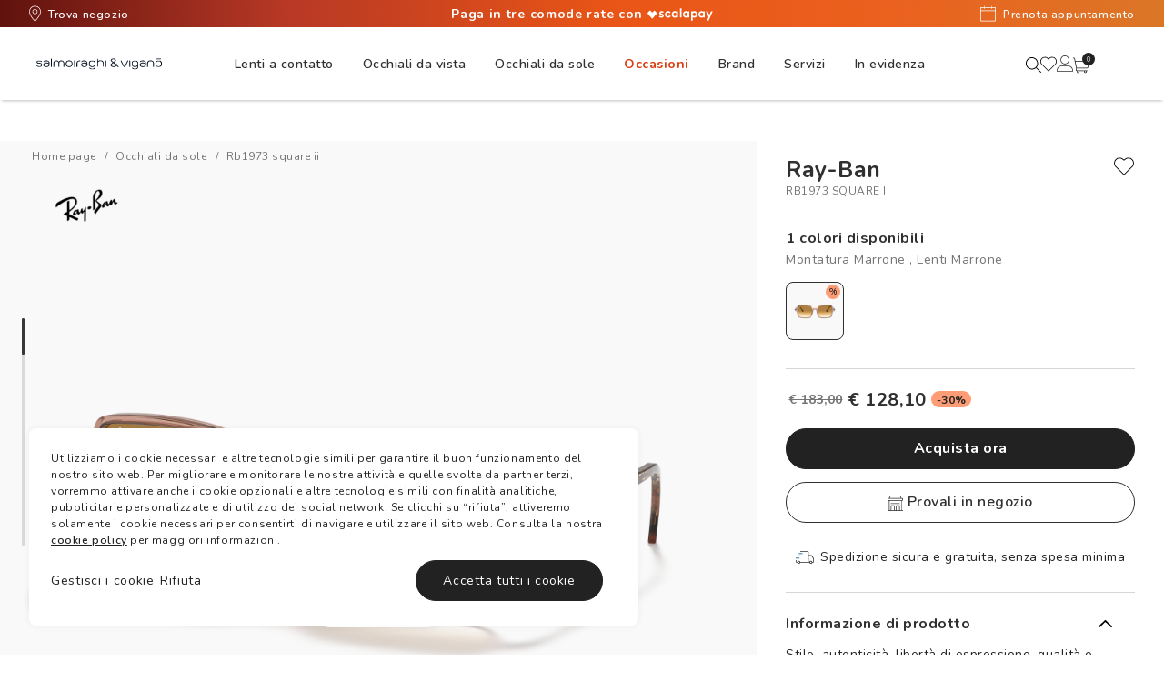

--- FILE ---
content_type: text/html;charset=UTF-8
request_url: https://www.salmoiraghievigano.it/rb1973-square-ii-8056597121903
body_size: 95323
content:


<!doctype HTML>


<html xmlns:wairole="http://www.w3.org/2005/01/wai-rdf/GUIRoleTaxonomy#"

xmlns:waistate="http://www.w3.org/2005/07/aaa" lang="it-IT" xml:lang="it-IT">
	<head>
		<meta http-equiv="Content-Type" content="text/html; charset=utf-8" />
		<title>Ray-Ban RB1973 Square II Marrone e Marrone - Occhiali da Sole 8056597121903 | Salmoiraghi e Viganò</title>
		<meta name="description" content="Su Salmoiraghi e Viganï¿½ trovi anche i Ray-Ban RB1973 Square II con montatura Marrone Trasparente. Acquistali subito."/>
		<meta name="keywords" content=" 0RB1973"/>
		<meta name="pageIdentifier" content="0RB1973__128151"/>
		<meta name="pageId" content="3074457345617282164"/>
		<meta name="pageGroup" content="Product"/>
		<meta name="thumbnail" content="https://assets2.salmoiraghievigano.it/cdn-record-files-pi/89331b0f-eaf4-4c55-bd97-aa620157bb9c/6036c301-0e61-41d4-a6a3-ad570151cdc6/0RB1973__128151__STD__noshad__fr.png?impolicy=SV_parameters&amp;hei=100" />
		<meta name="format-detection" content="telephone=no">
		
	    <link rel="canonical" href="https://www.salmoiraghievigano.it/rb1973-square-ii-8056597121903" />
	    <link rel="preload" href="https://assets2.salmoiraghievigano.it/cdn-record-files-pi/89331b0f-eaf4-4c55-bd97-aa620157bb9c/ffe248a0-5b3e-4769-9224-ad570151c46f/0RB1973__128151__STD__shad__qt.png?impolicy=SV_bgtransparent" as="image" crossorigin="anonymous" type="image/png" />
	    
	    

<link rel="shortcut icon" href="/favicon.ico" mce_href="/favicon.ico"/>

<link rel="preconnect" href="https://fonts.googleapis.com">
<link rel="preconnect" href="https://fonts.gstatic.com" crossorigin>
 
<link href="https://fonts.googleapis.com/css2?family=Oswald:wght@300;400;600;700&display=auto" rel="stylesheet preconnect">

<link href="https://fonts.googleapis.com/css?family=Nunito:400,400i,600,700&display=auto" rel="stylesheet preconnect">


	<link rel="stylesheet" href="/wcsstore/SalmoiraghiStorefrontAssetStore/css/vendor_258.min.css">
	<link rel="stylesheet" href="/wcsstore/SalmoiraghiStorefrontAssetStore/css/app_258.min.css">

	<!--[if IE 8]>
	
	<![endif]-->

	    
	    <style>
		    .recent-wrapper .carousel:first-of-type h2.pdp-subtitle {
			    padding-top: 0;
			}
			
			h2.pdp-subtitle .titleItems p {
			    font-family: 'DINCond-Bold';
			    font-size: 20px;
			    text-align: center;
			    color: #595959;
			    text-transform: uppercase;
			    margin-bottom: 2rem;
			    line-height: 20px;
			    padding-top: 4rem;
			}
			
			.catalogEntryRecommendationWidget {
			    margin-bottom: 0;
			}
	    </style>
		
		<!-- Include script files -->
			<script type="text/javascript">
				var initParams = {
					options: {
					    key: 'c59bd226-7af0-4c93-ba0b-6c2067c414a3',
						brand: 'Salmoiraghi',
						locale: 'it-IT',
						storeId: '10750',
						channel: 'ecommerce'
					},
					firstUpc: '8056597121903'
				}
				
				//here you can activate our Bipa forms and set its values
				initParams.privacy = {
				  // this can be used to temporarily disable the bipa, be careful!!!!
				  bipaActive: false,

				  // legal urls
				  privacyPolicy: '/privacy-policy',
				  termsAndConditions: '/termini-di-utilizzo',

				  // the region for the take
				  // this influence the BIPA behaviour
				  // user won't be asked for Illinois
				  // citizienship outside US.
				  // possible values: US, EU
				  region: 'EU',

				  // source is defined with your internal referent
				  source: '',
				}
			</script>
		<!-- BEGIN CommonJSToInclude.jspf -->
    <script type="text/javascript">
    /*
     Copyright and licenses see https://www.dynatrace.com/company/trust-center/customers/reports/*/
    (function(){"undefined"!==typeof window&&window.setTimeout&&(window.setTimeout=window.setTimeout);this.dT_&&dT_.prm&&dT_.prm();(function(){function xa(){document.cookie="__dTCookie=1;SameSite=Lax";var ca=-1!==document.cookie.indexOf("__dTCookie");document.cookie="__dTCookie=1; expires=Thu, 01-Jan-1970 00:00:01 GMT";return ca}function Xa(){return void 0===vb.dialogArguments?navigator.cookieEnabled||xa():xa()}function wb(){var ca;if(Xa()&&!window.dT_){var Ja=(ca={},ca.cfg="app=0e0d16517d521463|cors=1|rcdec=1209600000|featureHash=A2Vfqru|vcv=2|reportUrl=https://bf81760wsn.bf.dynatrace.com/bf|rdnt=1|uxrgce=1|bp=2|srmcrv=10|cuc=k9j9b6ru|mel=100000|dpvc=1|ssv=4|lastModification=1634545440345|dtVersion=10229211201102017|srmcrl=1|tp=500,50,0,1|uxdcw=1500|featureHash=A2Vfqru|agentUri=https://js-cdn.dynatrace.com/jstag/1658b155923/ruxitagent_A2Vfqru_10229211201102017.js|auto=|domain=|rid=RID_|rpid=|app=0e0d16517d521463",
    ca.iCE=Xa,ca);window.dT_=Ja}}var vb="undefined"!==typeof window?window:self,db;vb.dT_?(null===(db=vb.console)||void 0===db?void 0:db.log("Duplicate agent injection detected, turning off redundant initConfig."),vb.dT_.di=1):wb()})()})();
    /*
     Copyright and licenses see https://www.dynatrace.com/company/trust-center/customers/reports/*/
    (function(){"undefined"!==typeof window&&window.setTimeout&&(window.setTimeout=window.setTimeout);this.dT_&&dT_.prm&&dT_.prm();(function(){function xa(k,u,O){void 0===O&&(O=0);var ha=-1;u&&(null===k||void 0===k?0:k.indexOf)&&(ha=k.indexOf(u,O));return ha}function Xa(){var k;return!(null===(k=zb.console)||void 0===k||!k.log)}function wb(k,u){if(!u)return"";var O=k+"=";k=xa(u,O);if(0>k)return"";for(;0<=k;){if(0===k||" "===u.charAt(k-1)||";"===u.charAt(k-1))return O=k+O.length,k=xa(u,";",k),0<=k?u.substring(O,
    k):u.substr(O);k=xa(u,O,k+O.length)}return""}function vb(k){return wb(k,document.cookie)}function db(){}function ca(){var k=0;try{k=Math.round(zb.performance.timeOrigin)}catch(O){}if(0>=k||isNaN(k)||!isFinite(k)){k=zb.dT_;var u=0;try{u=zb.performance.timing.navigationStart}catch(O){}k=0>=u||isNaN(u)||!isFinite(u)?k.gAST():u}Pf=k;E=Ja;return Pf}function Ja(){return Pf}function Sa(){return E()}function Ba(){var k,u=0;if(null===(k=null===zb||void 0===zb?void 0:zb.performance)||void 0===k?0:k.now)try{u=
    Math.round(zb.performance.now())}catch(O){}return 0>=u||isNaN(u)||!isFinite(u)?(new Date).getTime()-E():u}function H(k,u){void 0===u&&(u=document.cookie);return wb(k,u)}function ta(){}function ja(k,u){return function(){k.apply(u,arguments)}}function va(k){if(!(this instanceof va))throw new TypeError("Promises must be constructed via new");if("function"!==typeof k)throw new TypeError("not a function");this.da=0;this.Va=!1;this.ga=void 0;this.ja=[];ka(k,this)}function Ga(k,u){for(;3===k.da;)k=k.ga;
    0===k.da?k.ja.push(u):(k.Va=!0,va.Aa(function(){var O=1===k.da?u.$b:u.ac;if(null===O)(1===k.da?Ya:fa)(u.promise,k.ga);else{try{var ha=O(k.ga)}catch(nb){fa(u.promise,nb);return}Ya(u.promise,ha)}}))}function Ya(k,u){try{if(u===k)throw new TypeError("A promise cannot be resolved with itself.");if(u&&("object"===typeof u||"function"===typeof u)){var O=u.then;if(u instanceof va){k.da=3;k.ga=u;Da(k);return}if("function"===typeof O){ka(ja(O,u),k);return}}k.da=1;k.ga=u;Da(k)}catch(ha){fa(k,ha)}}function fa(k,
    u){k.da=2;k.ga=u;Da(k)}function Da(k){2===k.da&&0===k.ja.length&&va.Aa(function(){k.Va||va.Za(k.ga)});for(var u=0,O=k.ja.length;u<O;u++)Ga(k,k.ja[u]);k.ja=null}function za(k,u,O){this.$b="function"===typeof k?k:null;this.ac="function"===typeof u?u:null;this.promise=O}function ka(k,u){var O=!1;try{k(function(ha){O||(O=!0,Ya(u,ha))},function(ha){O||(O=!0,fa(u,ha))})}catch(ha){O||(O=!0,fa(u,ha))}}function P(){G.Aa=function(k){if("string"===typeof k)throw Error("Promise polyfill called _immediateFn with string");
    k()};G.Za=function(){};return G}function ea(k,u,O,ha){"undefined"===typeof ha&&(ha=Na(u,!0));"boolean"===typeof ha&&(ha=Na(u,ha));if(k===zb)Ha?Ha(u,O,ha):Xb&&Xb("on"+u,O);else if($b&&zb.dT_.iIO(k,21))kc.call(k,u,O,ha);else if(k.addEventListener)if(k===zb.document||k===zb.document.documentElement)xb.call(k,u,O,ha);else try{Ha.call(k,u,O,ha)}catch(Cc){k.addEventListener(u,O,ha)}else k.attachEvent&&k.attachEvent("on"+u,O);ha=!1;for(var nb=yc.length;0<=--nb;){var Qb=yc[nb];if(Qb.object===k&&Qb.event===
    u&&Qb.Y===O){ha=!0;break}}ha||zb.dT_.apush(yc,{object:k,event:u,Y:O})}function sa(k,u,O,ha){for(var nb=yc.length;0<=--nb;){var Qb=yc[nb];if(Qb.object===k&&Qb.event===u&&Qb.Y===O){yc.splice(nb,1);break}}"undefined"===typeof ha&&(ha=Na(u,!0));"boolean"===typeof ha&&(ha=Na(u,ha));k===zb?eb?eb(u,O,ha):Xb&&Xb("on"+u,O):k.removeEventListener?k===zb.document||k===zb.document.documentElement?Ub.call(k,u,O,ha):eb.call(k,u,O,ha):k.detachEvent&&k.detachEvent("on"+u,O)}function Na(k,u){var O=!1;try{var ha=zb.dT_;
    if(Ha&&-1<ha.aIOf(Bd,k)){var nb=Object.defineProperty({},"passive",{get:function(){O=!0}});Ha("test",db,nb)}}catch(Qb){}return O?{passive:!0,capture:u}:u}function C(){for(var k=yc,u=k.length;0<=--u;){var O=k[u];sa(O.object,O.event,O.Y)}yc=[]}function la(k,u,O){if(O||2===arguments.length)for(var ha=0,nb=u.length,Qb;ha<nb;ha++)!Qb&&ha in u||(Qb||(Qb=Array.prototype.slice.call(u,0,ha)),Qb[ha]=u[ha]);return k.concat(Qb||Array.prototype.slice.call(u))}function ua(k){return"function"===typeof k&&/{\s+\[native code]/.test(Function.prototype.toString.call(k))}
    function y(k,u){for(var O,ha=[],nb=2;nb<arguments.length;nb++)ha[nb-2]=arguments[nb];return void 0!==Function.prototype.bind&&ua(Function.prototype.bind)?(O=Function.prototype.bind).call.apply(O,la([k,u],ha,!1)):function(){for(var Qb=0;Qb<arguments.length;Qb++);return k.apply(u,(ha||[]).concat(Array.prototype.slice.call(arguments)||[]))}}function W(){if(Pd){var k=new Pd;if(Qd)for(var u=0,O=id;u<O.length;u++){var ha=O[u];void 0!==Qd[ha]&&(k[ha]=y(Qd[ha],k))}return k}return Id?new Id("MSXML2.XMLHTTP.3.0"):
    zb.XMLHttpRequest?new zb.XMLHttpRequest:new zb.ActiveXObject("MSXML2.XMLHTTP.3.0")}function Ka(){return 0<=zb.dT_.io(navigator.userAgent,"RuxitSynthetic")}function $a(k,u){return parseInt(k,u||10)}function hb(k){return document.getElementsByTagName(k)}function bb(k){var u=k.length;if("number"===typeof u)k=u;else{u=0;for(var O=2048;k[O-1];)u=O,O+=O;for(var ha=7;1<O-u;)ha=(O+u)/2,k[ha-1]?u=ha:O=ha;k=k[ha]?O:u}return k}function V(k){for(var u=[],O=1;O<arguments.length;O++)u[O-1]=arguments[O];k.push.apply(k,
    u)}function wa(k){k=encodeURIComponent(k);var u=[];if(k)for(var O=0;O<k.length;O++){var ha=k.charAt(O);V(u,Lg[ha]||ha)}return u.join("")}function Oa(){var k=zb.dT_;return!k.bcv("coo")||k.bcv("cooO")||Ka()}function Q(k,u){return!Oa()||zb.dT_.overloadPrevention&&!Ka()?null:k.apply(this,u||[])}function Aa(k,u){try{var O=Le;O&&O.setItem(k,u)}catch(ha){}}function Eb(k,u){Q(Aa,[k,u])}function Db(k){try{var u=Le;if(u)return u.getItem(k)}catch(O){}return null}function kb(k){try{var u=Le;u&&u.removeItem(k)}catch(O){}}
    function Jb(k){return 32===k.length||12>=k.length?k:""}function Yb(k){k=k.replace("-2D","-");if(!isNaN(Number(k))){var u=$a(k);if(-99<=u&&99>=u)return k}return""}function qc(k){var u={sessionId:"",serverId:"",overloadState:0},O=xa(k,"|"),ha=k;-1!==O&&(ha=k.substring(0,O));O=xa(ha,"$");-1!==O?(u.sessionId=Jb(ha.substring(O+1)),u.serverId=Yb(ha.substring(0,O))):u.sessionId=Jb(ha);return u}function fc(k){var u={sessionId:"",serverId:"",overloadState:0};k=k.split("v"===k.charAt(0)?"_":"=");if(2<k.length&&
    0===k.length%2){var O=Number(k[1]);if(isNaN(O)||3>O)return u;O={};for(var ha=2;ha<k.length;ha++)O[k[ha]]=k[ha+1],ha++;u.sessionId=O.sn?Jb(O.sn):"hybrid";O.srv&&(u.serverId=Yb(O.srv));k=Number(O.ol);1===k&&(O=Ka(),ha=zb.dT_,O||(Eb("dtDisabled","true"),ha.disabled=!0,ha.overloadPrevention=!0));0<=k&&2>=k&&(u.overloadState=k)}return u}function Ma(){return Yd()}function Kb(k,u){function O(){delete Qf[Qb];k.apply(this,arguments)}for(var ha=[],nb=2;nb<arguments.length;nb++)ha[nb-2]=arguments[nb];if("apply" in
    he){ha.unshift(O,u);var Qb=he.apply(zb,ha)}else Qb=he(O,u);Qf[Qb]=!0;return Qb}function Ab(k){delete Qf[k];"apply"in pd?pd.call(zb,k):pd(k)}function S(k){V(ie,k)}function Qa(k){for(var u=ie.length;u--;)if(ie[u]===k){ie.splice(u,1);break}}function Ta(){return ie}function J(k,u){return $d(k,u)}function ia(k){dd(k)}function pa(k,u){if(!je||!of)return"";k=new je([k],{type:u});return of(k)}function cb(k,u){return Rd?new Rd(k,u):void 0}function jb(k){"function"===typeof k&&V(sf,k)}function L(){return sf}
    function Z(){return $g}function na(k){return function(){for(var u=[],O=0;O<arguments.length;O++)u[O]=arguments[O];if("number"!==typeof u[0]||!Qf[u[0]])try{return k.apply(this,u)}catch(ha){return k(u[0])}}}function v(){return Ud}function M(){E=ca;zb.performance&&(Yd=function(){return Math.round(E()+Ba())});if(!Yd||isNaN(Yd())||0>=Yd()||!isFinite(Yd()))Yd=function(){return(new Date).getTime()}}function p(){ld&&(zb.clearTimeout=pd,zb.clearInterval=dd,ld=!1)}function N(k){-1<zb.dT_.io(k,"^")&&(k=k.split("^^").join("^"),
    k=k.split("^dq").join('"'),k=k.split("^rb").join(">"),k=k.split("^lb").join("<"),k=k.split("^p").join("|"),k=k.split("^e").join("="),k=k.split("^s").join(";"),k=k.split("^c").join(","),k=k.split("^bs").join("\\"));return k}function I(){return tg}function R(k){tg=k}function T(k){var u=zb.dT_,O=u.scv("rid");u=u.scv("rpid");O&&(k.rid=O);u&&(k.rpid=u)}function qa(k){if(k=k.xb){k=N(k);try{tg=new RegExp(k,"i")}catch(u){}}else tg=void 0}function ya(k){return"n"===k||"s"===k||"l"===k?";SameSite="+Wh[k]:""}
    function Wa(k,u,O){var ha=1,nb=0;do document.cookie=k+'=""'+(u?";domain="+u:"")+";path="+O.substr(0,ha)+"; expires=Thu, 01 Jan 1970 00:00:01 GMT;",ha=O.indexOf("/",ha),nb++;while(-1!==ha&&5>nb)}function ub(k){var u={},O=0;for(k=k.split("|");O<k.length;O++){var ha=k[O].split("=");2===ha.length&&(u[ha[0]]=decodeURIComponent(ha[1].replace(/\+/g," ")))}return u}function pb(){var k=Pb("csu");return(k.indexOf("dbg")===k.length-3?k.substr(0,k.length-3):k)+"_"+Pb("app")+"_Store"}function yb(k,u,O){u=u||{};
    var ha=0;for(k=k.split("|");ha<k.length;ha++){var nb=k[ha],Qb=nb,Cc=xa(nb,"=");-1===Cc?u[Qb]="1":(Qb=nb.substring(0,Cc),u[Qb]=nb.substring(Cc+1,nb.length))}!O&&(O=u,ha=O.spc)&&(k=document.createElement("textarea"),k.innerHTML=ha,O.spc=k.value);return u}function lc(k){var u;return null!==(u=Ic[k])&&void 0!==u?u:bf[k]}function Rb(k){k=lc(k);return"false"===k||"0"===k?!1:!!k}function ac(k){var u=lc(k);u=$a(u);isNaN(u)&&(u=bf[k]);return u}function Pb(k){return String(lc(k)||"")}function rc(k,u){Ic[k]=
    String(u)}function ob(k){Ic=k;k=ui;for(var u in k)k.hasOwnProperty(u)&&k[u]&&(Ic[u]=k[u]);return Ic}function Mc(k){Ic[k]=0>xa(Ic[k],"#"+k.toUpperCase())?Ic[k]:""}function ma(k){var u=k.agentUri;u&&-1<xa(u,"_")&&(u=/([a-zA-Z]*)[0-9]{0,4}_([a-zA-Z_0-9]*)_[0-9]+/g.exec(u))&&u.length&&2<u.length&&(k.csu=u[1],k.featureHash=u[2])}function Ia(k){var u=k.domain||"";var O=(O=location.hostname)&&u?O===u||-1!==O.indexOf("."+u,O.length-("."+u).length):!0;if(!u||!O){k.domainOverride||(k.domainOverride=location.hostname+
    ","+u,delete k.domain);var ha=Pb("cssm");var nb=document.domain||"";if(nb){nb=nb.split(".").reverse();var Qb=nb.length;if(1>=Qb)ha="";else{for(var Cc=nb[0],Nc="",Jc=1;Jc<=Qb;Jc++)if(H("dTValidationCookie")){Nc=Cc;break}else{nb[Jc]&&(Cc=nb[Jc]+"."+Cc);var Dc="dTValidationCookie=dTValidationCookieValue;path=/;domain="+Cc;Dc+=ya(ha);document.cookie=Dc}Wa("dTValidationCookie",Nc,"/");ha=Nc}}else ha="";ha&&(k.domain=ha);O||V(Ud,{type:"dpi",severity:"Warning",text:'Configured domain "'+u+'" is invalid for current location "'+
    location.hostname+'". Agent will use "'+k.domain+'" instead.'})}}function Ua(k,u){Ia(k);Ic.pVO&&(k.pVO=Ic.pVO);u||(u=k.bp||bf.bp,k.bp2&&(u=2),k.bp=String(u))}function Va(){return Ic}function Ib(k){return bf[k]===lc(k)}function bc(k,u){try{zb.localStorage&&zb.localStorage.setItem(k,u)}catch(O){}}function Pa(k){try{if(zb.localStorage)return zb.localStorage.getItem(k)}catch(u){}return null}function xc(k){try{zb.localStorage&&zb.localStorage.removeItem(k)}catch(u){}}function Ac(){xc("rxec");xc("rxvisitid");
    xc("rxvt")}function mc(k){document.cookie=k+'="";path=/'+(Pb("domain")?";domain="+Pb("domain"):"")+"; expires=Thu, 01 Jan 1970 00:00:01 GMT;"}function ed(k,u,O,ha){Xh=!0;u||0===u?(u=String(u).replace(/[;\n\r]/g,"_"),k=k+"="+u+";path=/"+(Pb("domain")?";domain="+Pb("domain"):""),O&&(k+=";expires="+O.toUTCString()),k+=ya(Pb("cssm")),ha&&"https:"===location.protocol&&(k+=";Secure"),document.cookie=k):mc(k);Xh=!1}function $c(k,u,O,ha){Q(ed,[k,u,O,ha])}function sd(k){return 2<(null===k||void 0===k?void 0:
    k.split("$").length)?!1:/^[0-9A-Za-z_=:$+\/.\-*%|]*$/.test(k)}function Fc(k){k=H("dtCookie",k);k||((k=Db("dtCookie"))&&sd(k)?ad(k):k="");return sd(k)?k:""}function ad(k){$c("dtCookie",k,void 0,Rb("ssc"))}function Sc(k){Oa()?k():(cf||(cf=[]),V(cf,k))}function Zb(k){return Q(k)}function yd(){if(Rb("coo")&&!Oa()){for(var k=0,u=cf;k<u.length;k++)Kb(u[k],0);cf=[];rc("cooO",!0)}}function Jd(){if(Rb("coo")&&Oa()){rc("cooO",!1);mc("dtCookie");mc("dtPC");mc("dtLatC");mc("dtSa");mc("dtAdk");mc("rxVisitor");
    mc("rxvt");try{kb("rxec");kb("rxvisitid");kb("rxvt");Ac();var k=Le;k&&(k.removeItem("rxVisitor"),k.removeItem("dtCookie"));if(k=ug)k.removeItem(pb()),k.removeItem("dtAdk")}catch(u){}}}function dc(k,u){void 0===u&&(u=document.cookie||"");return u.split(k+"=").length-1}function vc(k,u){u=dc(k,u);if(1<u){var O=Pb("domain")||zb.location.hostname,ha=zb.location.hostname,nb=zb.location.pathname,Qb=0,Cc=0;fe.push(k);do{var Nc=ha.substr(Qb);if(Nc!==O||"/"!==nb){Wa(k,Nc===O?"":Nc,nb);var Jc=dc(k);Jc<u&&(fe.push(Nc),
    u=Jc)}Qb=ha.indexOf(".",Qb)+1;Cc++}while(0!==Qb&&10>Cc&&1<u);Pb("domain")&&1<u&&Wa(k,"",nb)}}function nd(){var k=document.cookie;vc("dtPC",k);vc("dtCookie",k);vc("dtLatC",k);vc("rxvt",k);0<fe.length&&V(Ud,{severity:"Error",type:"dcn",text:"Duplicate cookie name"+(1!==fe.length?"s":"")+" detected: "+fe.join(", ")});S(function(u,O,ha,nb){0<fe.length&&!O&&(u.av(nb,"dCN",fe.join(",")),fe=[]);0<Df.length&&!O&&(u.av(nb,"eCC",Df.join(",")),Df=[])})}function Vb(k){var u=k,O=Math.pow(2,32);return function(){u=
    (1664525*u+1013904223)%O;return u/O}}function wc(k,u){return isNaN(k)||isNaN(u)?Math.floor(33*te()):Math.floor(te()*(u-k+1))+k}function zd(k){if(!k)return"";var u=zb.crypto||zb.msCrypto;if(u&&-1===xa(navigator.userAgent,"Googlebot"))u=u.getRandomValues(new Uint8Array(k));else{u=[];for(var O=0;O<k;O++)u.push(wc(0,32))}k=[];for(O=0;O<u.length;O++){var ha=Math.abs(u[O]%32);k.push(String.fromCharCode(ha+(9>=ha?48:55)))}return k.join("")}function Ef(){return kg}function zc(k,u){if(!k||!k.length)return-1;
    if(k.indexOf)return k.indexOf(u);for(var O=k.length;O--;)if(k[O]===u)return O;return-1}function ye(k){k&&(null===k||void 0===k?0:k.configurable)&&k.set&&k.get&&Object.defineProperty(document,"cookie",{get:function(){return k.get.call(document)},set:function(u){var O=u.split("=")[0];k.set.call(document,u);Xh?1<dc(O)&&fe.push(O):-1<zc(ge,O)&&(Df.push(O),-1===zc(vi,O)&&(V(vi,O),V(Ud,{severity:"Error",type:"ecm",text:"Invalid modification of agent cookie "+O+" detected. Modifying Dynatrace cookies may result in missing or invalid data."})))}})}
    function pf(k){void 0===k&&(k=!0);ce=k}function ke(k){if(k=k||Fc()){var u=k.charAt(0);return"v"===u||"="===u?fc(k):qc(k)}return{sessionId:"",serverId:"",overloadState:0}}function ue(k){return ke(k).serverId}function Fe(k){return ke(k).sessionId}function qd(k,u,O){var ha=ac("pcl");ha=k.length-ha;0<ha&&k.splice(0,ha);ha=ue(H("dtCookie",O));for(var nb=[],Qb=ha?ha+"$":"",Cc=0;Cc<k.length;Cc++){var Nc=k[Cc];"-"!==Nc.G&&nb.push(Qb+Nc.frameId+"h"+Nc.G)}k=nb.join("p");k||(ce&&(ba(!0,"a",O),pf(!1)),k+=ha+
    "$"+kg+"h-");k+="v"+(u||Kd(O));$c("dtPC",k+"e0",void 0,Rb("ssc"))}function Sd(k,u){void 0===u&&(u=document.cookie);var O=H("dtPC",u);u=[];if(O&&"-"!==O){var ha="";var nb=0;for(O=O.split("p");nb<O.length;nb++){var Qb=O[nb],Cc=k;void 0===ha&&(ha="");var Nc=xa(Qb,"$");var Jc=xa(Qb,"h"),Dc=xa(Qb,"v"),Ve=xa(Qb,"e");Nc=Qb.substring(Nc+1,Jc);Jc=-1!==Dc?Qb.substring(Jc+1,Dc):Qb.substring(Jc+1);ha||-1===Dc||(ha=-1!==Ve?Qb.substring(Dc+1,Ve):Qb.substring(Dc+1));Qb=null;Cc||(Cc=$a(Nc.split("_")[0]),Dc=Yd()%
    Ff,Dc<Cc&&(Dc+=Ff),Cc=Cc+9E5>Dc);Cc&&(Qb={frameId:Nc,G:"-"===Jc?"-":$a(Jc),visitId:""});(Nc=Qb)&&u.push(Nc)}for(k=0;k<u.length;k++)u[k].visitId=ha}return u}function md(k,u){var O=document.cookie;u=Sd(u,O);for(var ha=!1,nb=0;nb<u.length;nb++){var Qb=u[nb];Qb.frameId===kg&&(Qb.G=k,ha=!0)}ha||V(u,{frameId:kg,G:k,visitId:""});qd(u,void 0,O)}function Kd(k){return le(k)||ba(!0,"c",k)}function le(k){if(Ld(k)<=Yd())return ba(!0,"t",k);var u=We(k);if(!u)return ba(!0,"c",k);var O=Mg.exec(u);if(!O||3!==O.length||
    32!==O[1].length||isNaN($a(O[2])))return ba(!0,"i",k);Eb("rxvisitid",u);return u}function td(k,u){var O=Yd();u=Uc(u).Gc;k&&(u=O);Ob(O+tf+"|"+u);ab()}function me(k){var u="t"+(Yd()-Ld(k)),O=We(k),ha=Fd();t(ha,k);oa(ha,u,O)}function We(k){var u,O;return null!==(O=null===(u=Sd(!0,k)[0])||void 0===u?void 0:u.visitId)&&void 0!==O?O:Db("rxvisitid")}function Fd(){var k=zd(32);k=k.replace(/[0-9]/g,function(u){u=.1*$a(u);return String.fromCharCode(Math.floor(25*u+65))});return k+"-0"}function t(k,u){var O=
    Sd(!1,u);qd(O,k,u);Eb("rxvisitid",k);td(!0)}function D(k,u,O){return ba(u,O)}function F(k,u,O){return ba(k,u,O)}function ba(k,u,O){k&&(ve=!0);k=We(O);O=Fd();t(O);oa(O,u,k);return O}function oa(k,u,O){if(We(document.cookie))for(var ha=0,nb=Gf;ha<nb.length;ha++)(0,nb[ha])(k,ve,u,O)}function La(k){Gf.push(k)}function ab(k){vg&&Ab(vg);vg=Kb(fb,Ld(k)-Yd())}function fb(){var k=document.cookie;if(Ld(k)<=Yd())return Q(me,[k]),!0;Sc(ab);return!1}function Ob(k){$c("rxvt",k,void 0,Rb("ssc"));Eb("rxvt",k)}function Hb(k,
    u){(u=H(k,u))||(u=Db(k)||"");return u}function cc(){var k=le()||"";Eb("rxvisitid",k);k=Hb("rxvt");Ob(k);Ac()}function Uc(k){var u={zd:0,Gc:0};if(k=Hb("rxvt",k))try{var O=k.split("|");2===O.length&&(u.zd=parseInt(O[0],10),u.Gc=parseInt(O[1],10))}catch(ha){}return u}function Ld(k){k=Uc(k);return Math.min(k.zd,k.Gc+Yh)}function Hc(k){tf=k}function Zd(){var k=ve;ve=!1;return k}function Ge(){fb()||td(!1)}function Cd(){var k=H("rxVisitor");k&&45===(null===k||void 0===k?void 0:k.length)||(k=Pa("rxVisitor")||
    Db("rxVisitor"),45!==(null===k||void 0===k?void 0:k.length)&&(wg=!0,k=String(Yd()),k+=zd(45-k.length)));we(k);return k}function we(k){if(Rb("dpvc")||Rb("pVO"))Eb("rxVisitor",k);else{var u=new Date;var O=u.getMonth()+Math.min(24,Math.max(1,ac("rvcl")));u.setMonth(O);Q(bc,["rxVisitor",k])}$c("rxVisitor",k,u,Rb("ssc"))}function xg(){return wg}function ph(k){var u=H("rxVisitor");mc("rxVisitor");kb("rxVisitor");xc("rxVisitor");rc("pVO",!0);we(u);k&&Q(bc,["dt-pVO","1"]);cc()}function qh(){xc("dt-pVO");
    Rb("pVO")&&(rc("pVO",!1),Cd());kb("rxVisitor");cc()}function Dd(k,u,O,ha,nb){var Qb=document.createElement("script");Qb.setAttribute("src",k);u&&Qb.setAttribute("defer","defer");O&&(Qb.onload=O);ha&&(Qb.onerror=ha);nb&&Qb.setAttribute("id",nb);Qb.setAttribute("crossorigin","anonymous");k=document.getElementsByTagName("script")[0];k.parentElement.insertBefore(Qb,k)}function rh(k,u){return yg+"/"+(u||bg)+"_"+k+"_"+(ac("buildNumber")||zb.dT_.version)+".js"}function zg(){var k,u;try{null===(u=null===
    (k=zb.MobileAgent)||void 0===k?void 0:k.incrementActionCount)||void 0===u?void 0:u.call(k)}catch(O){}}function jf(k,u){void 0===u&&(u=[]);if(!k||"object"!==typeof k&&"function"!==typeof k)return!1;var O="number"!==typeof u?u:[],ha=null,nb=[];switch("number"===typeof u?u:5){case 0:ha="Array";nb.push("push");break;case 1:ha="Boolean";break;case 2:ha="Number";break;case 3:ha="String";break;case 4:ha="Function";break;case 5:ha="Object";break;case 6:ha="Date";nb.push("getTime");break;case 7:ha="Error";
    nb.push("name","message");break;case 8:ha="Element";break;case 9:ha="HTMLElement";break;case 10:ha="HTMLImageElement";nb.push("complete");break;case 11:ha="PerformanceEntry";break;case 12:ha="PerformanceTiming";break;case 13:ha="PerformanceResourceTiming";break;case 14:ha="PerformanceNavigationTiming";break;case 15:ha="CSSRule";nb.push("cssText","parentStyleSheet");break;case 16:ha="CSSStyleSheet";nb.push("cssRules","insertRule");break;case 17:ha="Request";nb.push("url");break;case 18:ha="Response";
    nb.push("ok","status","statusText");break;case 19:ha="Set";nb.push("add","entries","forEach");break;case 20:ha="Map";nb.push("set","entries","forEach");break;case 21:ha="Worker";nb.push("addEventListener","postMessage","terminate");break;case 22:ha="XMLHttpRequest";nb.push("open","send","setRequestHeader");break;case 23:ha="SVGScriptElement";nb.push("ownerSVGElement","type");break;case 24:ha="HTMLMetaElement";nb.push("httpEquiv","content","name");break;case 25:ha="HTMLHeadElement";break;case 26:ha=
    "ArrayBuffer";break;case 27:ha="ShadowRoot",nb.push("host","mode")}u=ha;if(!u)return!1;nb=nb.length?nb:O;if(!O.length)try{if(zb[u]&&k instanceof zb[u]||Object.prototype.toString.call(k)==="[object "+u+"]")return!0}catch(Qb){}for(O=0;O<nb.length;O++)if(u=nb[O],"string"!==typeof u&&"number"!==typeof u&&"symbol"!==typeof u||!(u in k))return!1;return!!nb.length}function Xe(){var k,u=zb.dT_;zb.dT_=(k={},k.di=0,k.version="10229211201102017",k.cfg=u?u.cfg:"",k.iCE=u?u.iCE:function(){return navigator.cookieEnabled},
    k.ica=1,k.disabled=!1,k.overloadPrevention=!1,k.gAST=Z,k.ww=cb,k.stu=pa,k.nw=Ma,k.apush=V,k.st=Kb,k.si=J,k.aBPSL=S,k.rBPSL=Qa,k.gBPSL=Ta,k.aBPSCC=jb,k.gBPSCC=L,k.buildType="dynatrace",k.gSSV=Db,k.sSSV=Eb,k.rSSV=kb,k.rvl=xc,k.pn=$a,k.iVSC=sd,k.p3SC=fc,k.pLSC=qc,k.io=xa,k.dC=mc,k.sC=$c,k.esc=wa,k.gSId=ue,k.gDtc=Fe,k.gSC=Fc,k.sSC=ad,k.gC=vb,k.cRN=wc,k.cRS=zd,k.gEL=bb,k.gEBTN=hb,k.cfgO=Va,k.pCfg=ub,k.pCSAA=yb,k.cFHFAU=ma,k.sCD=Ua,k.bcv=Rb,k.ncv=ac,k.scv=Pb,k.stcv=rc,k.rplC=ob,k.cLSCK=pb,k.gFId=Ef,k.gBAU=
    rh,k.iS=Dd,k.eWE=Sc,k.oEIE=Zb,k.oEIEWA=Q,k.eA=yd,k.dA=Jd,k.iNV=xg,k.gVID=Cd,k.dPV=ph,k.ePV=qh,k.sVIdUP=pf,k.sVTT=Hc,k.sVID=t,k.rVID=le,k.gVI=Kd,k.gNVIdN=F,k.gNVId=D,k.gARnVF=Zd,k.cAUV=Ge,k.uVT=td,k.aNVL=La,k.gPC=Sd,k.cPC=md,k.sPC=qd,k.clB=p,k.ct=Ab,k.aRI=T,k.iXB=qa,k.gXBR=I,k.sXBR=R,k.de=N,k.cCL=Xa,k.iEC=zg,k.rnw=Ba,k.gto=Sa,k.ael=ea,k.rel=sa,k.sup=Na,k.cuel=C,k.iAEPOO=Oa,k.iSM=Ka,k.aIOf=zc,k.gxwp=W,k.iIO=jf,k.prm=P,k.cI=ia,k.gidi=v,k.iDCV=Ib,k.gCF=H,k)}function Ng(){Sc(function(){if(!Fe()){var k=
    -1*wc(2,99),u=zd(32),O=ac("ssv");ad(4===O?"v_4_srv_"+String(k).replace("-","-2D")+"_sn_"+u:3===O?"=3=srv="+k+"=sn="+u:k+"$"+u)}})}var zb="undefined"!==typeof window?window:self,Pf,E,z=setTimeout;va.prototype["catch"]=function(k){return this.then(null,k)};va.prototype.then=function(k,u){var O=new this.constructor(ta);Ga(this,new za(k,u,O));return O};va.prototype["finally"]=function(k){var u=this.constructor;return this.then(function(O){return u.resolve(k()).then(function(){return O})},function(O){return u.resolve(k()).then(function(){return u.reject(O)})})};
    va.all=function(k){return new va(function(u,O){function ha(Nc,Jc){try{if(Jc&&("object"===typeof Jc||"function"===typeof Jc)){var Dc=Jc.then;if("function"===typeof Dc){Dc.call(Jc,function(Ve){ha(Nc,Ve)},O);return}}nb[Nc]=Jc;0===--Qb&&u(nb)}catch(Ve){O(Ve)}}if(!k||"undefined"===typeof k.length)return O(new TypeError("Promise.all accepts an array"));var nb=Array.prototype.slice.call(k);if(0===nb.length)return u([]);for(var Qb=nb.length,Cc=0;Cc<nb.length;Cc++)ha(Cc,nb[Cc])})};va.allSettled=function(k){return new this(function(u,
    O){function ha(Cc,Nc){if(Nc&&("object"===typeof Nc||"function"===typeof Nc)){var Jc=Nc.then;if("function"===typeof Jc){Jc.call(Nc,function(Dc){ha(Cc,Dc)},function(Dc){nb[Cc]={status:"rejected",reason:Dc};0===--Qb&&u(nb)});return}}nb[Cc]={status:"fulfilled",value:Nc};0===--Qb&&u(nb)}if(!k||"undefined"===typeof k.length)return O(new TypeError(typeof k+" "+k+" is not iterable(cannot read property Symbol(Symbol.iterator))"));var nb=Array.prototype.slice.call(k);if(0===nb.length)return u([]);var Qb=nb.length;
    for(O=0;O<nb.length;O++)ha(O,nb[O])})};va.resolve=function(k){return k&&"object"===typeof k&&k.constructor===va?k:new va(function(u){u(k)})};va.reject=function(k){return new va(function(u,O){O(k)})};va.race=function(k){return new va(function(u,O){if(!k||"undefined"===typeof k.length)return O(new TypeError("Promise.race accepts an array"));for(var ha=0,nb=k.length;ha<nb;ha++)va.resolve(k[ha]).then(u,O)})};va.Aa="function"===typeof setImmediate&&function(k){setImmediate(k)}||function(k){z(k,0)};va.Za=
    function(k){"undefined"!==typeof console&&console&&console.warn("Possible Unhandled Promise Rejection:",k)};var G=va,Ha,eb,xb,Ub,Xb=zb.attachEvent,$b=zb.Worker,kc=$b&&$b.prototype.addEventListener,yc=[],Bd=["touchstart","touchend","scroll"],Pd,Id,id="abort getAllResponseHeaders getResponseHeader open overrideMimeType send setRequestHeader".split(" "),Qd,Lg={"!":"%21","~":"%7E","*":"%2A","(":"%28",")":"%29","'":"%27",$:"%24",";":"%3B",",":"%2C"},Le,Rd=zb.Worker,je=zb.Blob,of=zb.URL&&zb.URL.createObjectURL,
    pd,dd,he,$d,ld=!1,ie,sf=[],Ud=[],$g,ug,Qf={},Yd,tg,ui={},bf,cg,Wh=(cg={},cg.l="Lax",cg.s="Strict",cg.n="None",cg),Ic={},Xh=!1,cf=[],fe=[],Df=[],te,Ce,kg,Ff=6E8,ge=[],vi=[],ce=!1,Mg=/([A-Z]+)-([0-9]+)/,Gf=[],tf,Yh,ve=!1,vg,wg=!1,Ag,yg,bg;(function(k){var u,O;k=k||0>(null===(u=navigator.userAgent)||void 0===u?void 0:u.indexOf("RuxitSynthetic"));if(!zb.dT_||!zb.dT_.cfg||"string"!==typeof zb.dT_.cfg||"initialized"in zb.dT_&&zb.dT_.initialized)null===(O=zb.console)||void 0===O?void 0:O.log("InitConfig not found or agent already initialized! This is an injection issue."),
    zb.dT_&&(zb.dT_.di=3);else if(k)try{var ha,nb=zb.dT_;P();var Qb;Pd=zb.XMLHttpRequest;Id=zb.ActiveXObject;var Cc=null===(Qb=zb.XMLHttpRequest)||void 0===Qb?void 0:Qb.prototype;if(Cc)for(Qd={},u=0,O=id;u<O.length;u++){var Nc=O[u];void 0!==Cc[Nc]&&(Qd[Nc]=Cc[Nc])}Ha=zb.addEventListener;eb=zb.removeEventListener;xb=zb.document.addEventListener;Ub=zb.document.removeEventListener;he=zb.setTimeout;$d=zb.setInterval;ld||(pd=zb.clearTimeout,dd=zb.clearInterval);var Jc=nb.iCE?nb.iCE():navigator.cookieEnabled,
    Dc=1===fc(H("dtAdkSettings")||(null===(ha=ug)||void 0===ha?void 0:ha.getItem("dtAdkSettings"))||"").bc;Xa();if(!(!Jc||Dc?0:"complete"!==document.readyState||zb.performance&&zb.performance.timing))throw Error("Error during initCode initialization");Xe();try{ug=zb.localStorage}catch(dg){}M();$g=Yd();ie=[];Ud=[];Qf={};if(!ld){zb.clearTimeout=na(pd);zb.clearInterval=na(dd);ld=!0;try{Le=zb.sessionStorage}catch(dg){}}var Ve=Math.random(),Rf=Math.random();Ce=0!==Ve&&0!==Rf&&Ve!==Rf;if(-1!==xa(navigator.userAgent,
    "Googlebot")){var Xc=performance.getEntriesByType("navigation")[0];ha=1;if(Xc){for(var Ye in Xc){var Bg=Xc[Ye];"number"===typeof Bg&&Bg&&(ha=1===ha?Bg:ha+Bg)}var Pe=Math.floor(1E4*ha)}else Pe=ha;te=Vb(Pe)}else Ce?te=Math.random:te=Vb(Yd());kg=$g%Ff+"_"+$a(wc(0,1E3)+"");var Ca;bf=(Ca={},Ca.ade="",Ca.aew=!0,Ca.apn="",Ca.agentLocation="",Ca.agentUri="",Ca.uana="data-dtname,data-dtName",Ca.app="",Ca.async=!1,Ca.ase=!1,Ca.auto=!1,Ca.bp1=!1,Ca.bp2=!1,Ca.bp=1,Ca.bs=!1,Ca.buildNumber=0,Ca.csprv=!0,Ca.cepl=
    16E3,Ca.cls=!0,Ca.ccNcss=!1,Ca.cg=!1,Ca.coo=!1,Ca.cooO=!1,Ca.cssm="0",Ca.cors=!1,Ca.csu="",Ca.cuc="",Ca.cux=!1,Ca.dataDtConfig="",Ca.debugName="",Ca.dvl=500,Ca.dASXH=!1,Ca.disableCookieManager=!1,Ca.disableLogging=!1,Ca.dmo=!1,Ca.doel=!1,Ca.dpch=!1,Ca.dpvc=!1,Ca.disableXhrFailures=!1,Ca.domain="",Ca.domainOverride="",Ca.doNotDetect="",Ca.ds=!0,Ca.dsndb=!1,Ca.dsss=!1,Ca.dssv=!0,Ca.eni=!0,Ca.euf=!1,Ca.evl="",Ca.extblacklist="",Ca.exteventsoff=!1,Ca.fau=!0,Ca.fa=!1,Ca.featureHash="",Ca.ffi=!1,Ca.hvt=
    216E5,Ca.lastModification=0,Ca.lupr=!0,Ca.imm=!1,Ca.iqvn=!1,Ca.initializedModules="",Ca.ign="",Ca.instr="",Ca.iub="",Ca.lab=!1,Ca.legacy=!1,Ca.lt=!0,Ca.mb="",Ca.md="",Ca.mdp="",Ca.mdl="",Ca.mdn=5E3,Ca.bismepl=2E3,Ca.mel=200,Ca.mepp=10,Ca.moa=30,Ca.mrt=3,Ca.mpl=1024,Ca.mmds=2E4,Ca.msl=3E4,Ca.mhl=4E3,Ca.ncw=!1,Ca.ntd=!1,Ca.oat=180,Ca.ote=!1,Ca.owasp=!1,Ca.perfbv=1,Ca.prfSmpl=0,Ca.pcl=20,Ca.pt=!0,Ca.pui=!1,Ca.pVO=!1,Ca.raxeh=!0,Ca.rdnt=0,Ca.reportUrl="dynaTraceMonitor",Ca.restoreTimeline=!1,Ca.rid="",
    Ca.ridPath="",Ca.rpid="",Ca.rcdec=12096E5,Ca.rtl=0,Ca.rtp=2,Ca.rtt=1E3,Ca.rtu=200,Ca.rvcl=24,Ca.sl=100,Ca.spc="",Ca.srbbv=1,Ca.srbw=!0,Ca.srad=!0,Ca.srmr=100,Ca.srms="1,1,,,",Ca.srsr=1E5,Ca.srtbv=3,Ca.srtd=1,Ca.srtr=500,Ca.srvr="",Ca.srvi=0,Ca.srwo=!1,Ca.srre="",Ca.ssc=!1,Ca.st=3E3,Ca.svNB=!1,Ca.syntheticConfig=!1,Ca.tal=0,Ca.tp="500,50,3",Ca.tt=100,Ca.tvc=3E3,Ca.uam=!1,Ca.uxdce=!1,Ca.uxdcw=1500,Ca.uxrgce=!0,Ca.uxrgcm="100,25,300,3;100,25,300,3",Ca.usrvd=!0,Ca.vcfi=!0,Ca.vcit=1E3,Ca.vct=50,Ca.vcx=
    50,Ca.vncm=1,Ca.xb="",Ca.chw="",Ca.xt=0,Ca.srcss=!0,Ca.srmcrl=1,Ca.srmcrv=10,Ca.ssv=1,Ca.nosr=!0,Ca.bisaoi=!1,Ca.bisCmE="",Ca.mcepsl=100,Ca.erjdw=!0,Ca.fvdi=!1,Ca.srif=!1,Ca.vscl=0,Ca.dsa=!1,Ca.exp=!1,Ca.vrt=!1,Ca.peti=!1,Ca.expw=!1,Ca.earxa=!0,Ca.srxcss=!0,Ca.srxicss=!0,Ca.srmrc=!1,Ca.srsdom=!1,Ca.cce=!1,Ca);a:{var Nd=zb.dT_.cfg;Ic={reportUrl:"dynaTraceMonitor",initializedModules:"",csu:"dtagent",dataDtConfig:"string"===typeof Nd?Nd:""};zb.dT_.cfg=Ic;Ic.csu="ruxitagentjs";var ne=Ic.dataDtConfig;
    ne&&-1===xa(ne,"#CONFIGSTRING")&&(yb(ne,Ic),Mc("domain"),Mc("auto"),Mc("app"),ma(Ic));var Cg=hb("script"),Ih=bb(Cg),xe=-1===xa(Ic.dataDtConfig||"","#CONFIGSTRING")?Ic:null;if(0<Ih)for(Pe=0;Pe<Ih;Pe++)b:{Xc=void 0;var Dg=Cg[Pe];Ye=xe;if(Dg.attributes){var Ni=Ic.csu+"_bootstrap.js";Bg=/.*\/jstag\/.*\/.*\/(.*)_bs(_dbg)?.js$/;Ca=Ye;var df=Dg.src,sh=null===df||void 0===df?void 0:df.indexOf(Ni),Zh=Dg.attributes.getNamedItem("data-dtconfig");if(Zh){Nd=void 0;ne=df;var $h=Zh.value;ha={};Ic.legacy="1";nb=
    /([a-zA-Z]*)_([a-zA-Z_0-9]*)_([0-9]+)/g;ne&&(Nd=nb.exec(ne),null===Nd||void 0===Nd?0:Nd.length)&&(ha.csu=Nd[1],ha.featureHash=Nd[2],ha.agentLocation=ne.substr(0,xa(ne,Nd[1])-1),ha.buildNumber=Nd[3]);if($h){yb($h,ha,!0);var Kc=ha.agentUri;!ne&&Kc&&(Nd=nb.exec(Kc),null===Nd||void 0===Nd?0:Nd.length)&&(ha.csu=Nd[1])}Ia(ha);Xc=ha;if(!Ye)Ca=Xc;else if(!Xc.syntheticConfig){xe=Xc;break b}}Xc||(Xc=Ic);if(0<sh){var Og=sh+Ni.length+5;Xc.app=df.length>Og?df.substr(Og):"Default%20Application"}else if(df){var Eg=
    Bg.exec(df);Eg&&(Xc.app=Eg[1])}xe=Ca}else xe=Ye}if(xe)for(var Ed in xe)xe.hasOwnProperty(Ed)&&(Cg=Ed,Ic[Cg]=xe[Cg]);var rd=pb();try{var kf=(xe=ug)&&xe.getItem(rd);if(kf){var He=ub(kf),ud=yb(He.config||""),kd=Ic.lastModification||"0",Hf=$a((ud.lastModification||He.lastModification||"0").substr(0,13)),lg="string"===typeof kd?$a(kd.substr(0,13)):kd;if(!kd||Hf>=lg)if(ud.csu=He.name,ud.featureHash=He.featureHash,ud.agentUri&&ma(ud),Ua(ud,!0),qa(ud),T(ud),Hf>(Ic.lastModification||0)){var Pg=Ic.auto,Qe=
    Ic.legacy;Ic=ob(ud);Ic.auto=Pg;Ic.legacy=Qe}}}catch(dg){}Ua(Ic);try{var Me=Ic.ign;if(Me&&(new RegExp(Me)).test(zb.location.href)){document.dT_=zb.dT_=void 0;var ze=!1;break a}}catch(dg){}if(Ka()){var eg=navigator.userAgent,fg=xa(eg,"RuxitSynthetic")+14+5,Oi=eg.substring(fg);if(-1!==xa(Oi," c")){rd=0;for(var mg=Oi.split(" ");rd<mg.length;rd++){var oe=mg[rd];if("c"===oe.charAt(0)){var Qg=oe.substr(1),Jh=Qg.indexOf("="),Kh=Qg.substring(0,Jh),th=Qg.substring(Jh+1);Kh&&th&&(ui[Kh]=th)}}}ob(Ic)}ze=!0}if(!ze)throw Error("Error during config initialization");
    nd();try{Ag=zb.dT_.disabled||!!Db("dtDisabled")}catch(dg){}var Rg;if(!(Rg=Pb("agentLocation")))a:{var ef=Pb("agentUri");if(ef||document.currentScript){var Sf=ef||document.currentScript.src;if(Sf){ze=Sf;var Zj=-1===xa(ze,"_bs")&&-1===xa(ze,"_bootstrap")&&-1===xa(ze,"_complete")?1:2,If=Sf.lastIndexOf("/");for(ze=0;ze<Zj&&-1!==If;ze++)Sf=Sf.substr(0,If),If=Sf.lastIndexOf("/");Rg=Sf;break a}}var Pi=location.pathname;Rg=Pi.substr(0,Pi.lastIndexOf("/"))}yg=Rg;bg=Pb("csu")||"ruxitagentjs";"true"===H("dtUseDebugAgent")&&
    0>bg.indexOf("dbg")&&(bg=Pb("debugName")||bg+"dbg");if(!Rb("auto")&&!Rb("legacy")&&!Ag){var Lh=Pb("agentUri")||rh(Pb("featureHash")),uh;if(!(uh=Rb("async")||"complete"===document.readyState)){var wi=zb.navigator.userAgent,vh=wi.indexOf("MSIE ");uh=0<vh?9>=parseInt(wi.substring(vh+5,wi.indexOf(".",vh)),10):!1}uh?Dd(Lh,Rb("async"),void 0,void 0,"dtjsagent"):(document.write('<script id="dtjsagentdw" type="text/javascript" src="'+Lh+'">\x3c/script>'),document.getElementById("dtjsagentdw")||Dd(Lh,Rb("async"),
    void 0,void 0,"dtjsagent"))}H("dtCookie")&&rc("cooO",!0);Ng();rc("pVO",!!Pa("dt-pVO"));Sc(Cd);tf=18E5;Yh=ac("hvt")||216E5;Q(md,[1]);vi=[];ge="dtCookie dtLatC rxvt dtAdk dtAdkSettings dtPC".split(" ");if(Rb("cg"))try{ye(Object.getOwnPropertyDescriptor(Document.prototype,"cookie")||Object.getOwnPropertyDescriptor(HTMLDocument.prototype,"cookie"))}catch(dg){}}catch(dg){try{delete zb.dT_}catch(x){zb.dT_=void 0}Xa()&&zb.console.log("JsAgent initCode initialization failed!")}})(!1)})()})();

    </script>



<meta name="CommerceSearch" content="storeId_10750" />
<meta name="viewport" content="width=device-width, initial-scale=1, minimum-scale=1, maximum-scale=2, shrink-to-fit=no, user-scalable=no">
    
<link rel="shortcut icon" href="/icon-favicon.ico" mce_href="/icon-favicon.ico"/>


<link rel="apple-touch-icon" sizes="180x180" href="/apple-touch-icon.png">
<link rel="icon" type="image/png" sizes="32x32" href="/favicon-32x32.png">
<link rel="icon" type="image/png" sizes="16x16" href="/favicon-16x16.png">
<link rel="manifest" href="/site.webmanifest">
<link rel="mask-icon" href="/safari-pinned-tab.svg" color="#5bbad5">
<meta name="msapplication-TileColor" content="#da532c">
<meta name="msapplication-TileImage" content="/mstile-144x144.png">
<meta property="og:image" content="/mstile-310x310.png">
<meta name="theme-color" content="#ffffff">

<!-- BEGIN JSURLConstructor.jsp -->
        <script src="/wcsstore/SalmoiraghiStorefrontAssetStore/javascript/analytics/analytics.bundle_258.min.js"></script>
    <!-- END JSURLConstructor.jsp -->
	<script type="text/javascript">
	    

    var JsSettings = {};

     JsSettings.Utag = {
        "Environment": "prod",
        "Brand": "salmoiraghi",
        "PageBrand": "SV",
        "Website": "https://www.salmoiraghievigano.it/"
    };

    

    JsSettings.NewRelease = {
        "NEW_CANDIDATE_VALUES" : "202407|202501|202502|202507|202601",
        "NEW_CANDIDATE_VALUES_FROM" : "202507"
    };

    JsSettings.ActivePromo = null;
    /*
        JsSettings.ActivePromo example:
        JsSettings.ActivePromo = {
            Teasing: {
                Cookie: {
                    name: "eaactivity",
                    value: "true",
                },
                Active: "true"
            },
            Live: {
                Cookie: {
                    name: "PromoCluster",
                    value: "EarlyAccess",
                },
                ParamInUrl: "promo=eaccess",
                Start: "2021-11-18T08:00:00.000Z",
                End: "2021-11-20T22:59:59.000Z",
                Active: "true"
            }
        }
    */
    
        JsSettings.ActivePromo = {
            Teasing: {
                Cookie: {
                    name: "eaactivity",
                    value: "true",
                },
                Active: ""
            },
            Live: {
                Cookie: {
                    name: "PromoCluster",
                    value: "EarlyAccess",
                },
                ParamInUrl: "promo=eaccess",
                Start: "2024-08-22T09:00:00.000Z",
                End: "2024-12-31T23:59:59.000Z",
                Active: ""
            },
            MyAccountURL: "/AjaxLogonForm?myAcctMain=1&catalogId=12101&langId=-4&storeId=10750&URL=",
            NewsletterActivateCookie: false
        }
    
	JsSettings.SearchForceIconFallback = true;

	
	    JsSettings.GiftCardMaxPerOrder = 2;
	
	    JsSettings.MapRHelperRefreshAppointment = 300;
	
    JsSettings.LocalIPAddress = "10.109.2.132";

    JsSettings.MyAccountNavigation = {
        MyAccountURL: "/MyAccount/dashboard",
        userRegistrationURL: "/MyAccount/profile",
        notificationURL: "/MyAccount/notifications",
        trackOrderStatusURL: "/MyAccount/orders",
        paymentURL: "/MyAccount/payment-methods",
        giftCardURL: "/MyAccount/giftcards",
        addressBookURL: "/MyAccount/addresses",
        trackRecurringOrderStatusURL: "/MyAccount/subscriptions",
        promotionURL: "/MyAccount/promotions",
        prescriptionURL: "/MyAccount/prescriptions",
        appointmentURL: "/MyAccount/appointments",
        subscriptionURL: "/MyAccount/club-ete",
        LogoffURL: "/Logoff?myAcctMain=1&catalogId=12101&deleteCartCookie=true&langId=-4&storeId=10750&URL=TopCategoriesDisplayView",
        clubETEURL: "/sottoscrizioni-ete",
        clubETELogoutURL: "/sottoscrizioni-ete#/auth/logout?redirectUrl=/logout-store",
        clubETELogoutAndLoginURL: "/sottoscrizioni-ete#/auth/logout?redirectUrl=/sottoscrizioni-ete"
    }

	
	    JsSettings.SalesCategoryAccessory = "sv_accessori";
	
	    JsSettings.SalesCategoryAccessoryCL = "Accessories_Contact_lenses_SeV";
	
		let contexts = 'pdp,user,tab'.split(',');
        window.analyticsFramework = new AnalyticsFrameWorks({}, contexts)
	</script>


<script type="text/javascript">
	// Convert the WCParam object which contains request properties into javascript object
	var WCParamJS = {
		"storeId":'10750',
		"catalogId":'12101',
		"langId":'-4',
		"pageView":'',
		"orderBy":'',
		"orderByContent":'',
		"searchTerm":'',
		"homePageURL" : '/TopCategoriesDisplay?storeId=10750&urlLangId=-4&urlRequestType=Base&langId=-4&catalogId=12101',
		"commandContextCurrency": "EUR",
		"urlPrefixForHTTPS":"https://www.salmoiraghievigano.it",
		"urlPrefixForHTTP":"http://www.salmoiraghievigano.it",
		"wcc_integration_origin":""
	};

	var absoluteURL = "https://www.salmoiraghievigano.it/";
	var absoluteBaseURL = "";
	var imageDirectoryPath = "/wcsstore/SalmoiraghiStorefrontAssetStore/";
	var styleDirectoryPath = "images/colors/color1/";
	var supportPaymentTypePromotions = false;

	var subsFulfillmentFrequencyAttrName = "fulfillmentFrequency";
	var subsPaymentFrequencyAttrName = "paymentFrequency";
	var subsTimePeriodAttrName = "timePeriod";

	var storeNLS = null;
	var storeUserType = "G";
	var ios = false;
	var android = false;
	var multiSessionEnabled = false;

	// Store the amount of time of inactivity before a re-login is required, this value is retrieved from wc-server.xml, default is 30 mins
	var inactivityTimeout = 1800000;

	// Store the amount of time the inactivity warning dialog will be displayed before it closes itself, default is 20 seconds
	var inactivityWarningDialogDisplayTimer = 20000;

	// Store the amount of time to display a inactivity warning dialog before a re-login is required, default is 30 seconds
	var inactivityWarningDialogBuffer = 30000;

	// Store the timing event to display the inactivity dialog
	var inactivityTimeoutTracker = null;

	// Store the timing event to close the inactivity dialog
	var dialogTimeoutTracker = null;

	//browse only mode for Web Call Centre integration
	var browseOnly = false;

	//Summary: Returns the absolute URL to use for prefixing any Ajax URL call.
	//Description: Dojo does not handle the case where the parameters in the URL are delimeted by the "/" forward slash. Therefore, in order to
	//             workaround the issue, all AJAX requests must be done using absolute URLs rather than relative.
	//Returns: The absolute URL to use for prefixing any Ajax URL call.
	function getAbsoluteURL() {
		if (absoluteURL != "") {
			var currentURL = document.URL;
			var currentProtocol = "";

			if (currentURL.indexOf("://") != -1) {
				currentProtocol = currentURL.substring(0, currentURL.indexOf("://"));
			}

			var savedProtocol = "";
			if (absoluteURL.indexOf("://") != -1) {
				savedProtocol = absoluteURL.substring(0, absoluteURL.indexOf("://"));
			}

			if (currentProtocol != savedProtocol) {
				absoluteURL = currentProtocol + absoluteURL.substring(absoluteURL.indexOf("://"));
			}

			if(absoluteURL.indexOf("live.") != -1){
			    absoluteURL = absoluteURL.replace('live.','www.');
			}
		}

		return absoluteURL;
	}
	function getAbsoluteBaseURL() {
		if (absoluteBaseURL != "") {
			var currentURL = document.URL;
			var currentProtocol = "";

			if (currentURL.indexOf("://") != -1) {
				currentProtocol = currentURL.substring(0, currentURL.indexOf("://"));
			}

			var savedProtocol = "";
			if (absoluteBaseURL.indexOf("://") != -1) {
				savedProtocol = absoluteBaseURL.substring(0, absoluteURL.indexOf("://"));
			}

			if (currentProtocol != savedProtocol) {
				absoluteBaseURL = currentProtocol + absoluteBaseURL.substring(absoluteBaseURL.indexOf("://"));
			}

			if(absoluteBaseURL.indexOf("live.") != -1){
			    absoluteBaseURL = absoluteBaseURL.replace('live.','www.');
			}
		}

		return absoluteBaseURL;
	}
	//Summary: Returns the path pointing to the shared image directory.
	//Description: In order to get the image directory path in any javascript file, this function can be used.
	//Returns: The path to reference images.
	function getImageDirectoryPath() {
		return imageDirectoryPath;
	}
	//Summary: Returns the path pointing to the directory containing color-dependant image files.
	//Description: In order to get the directory containing color-dependant image files in any javascript file, this function can be used.
	//Returns: The path to reference color-dependant image files.
	function getStyleDirectoryPath() {
		return styleDirectoryPath;
	}

	


	var jsVersionNumber = '_258';
	

    window.CART = {
    	'KEEP_ACCESSORY_CL' : 'false',
    	'KEEP_ACCESSORY_FRAME' : 'false',
    	'KEEP_ACCESSORY_RAYBAN' : 'false'
    };

</script>


<script>
    parcelRequire=function(e,r,t,n){var i,o="function"==typeof parcelRequire&&parcelRequire,u="function"==typeof require&&require;function f(t,n){if(!r[t]){if(!e[t]){var i="function"==typeof parcelRequire&&parcelRequire;if(!n&&i)return i(t,!0);if(o)return o(t,!0);if(u&&"string"==typeof t)return u(t);var c=new Error("Cannot find module '"+t+"'");throw c.code="MODULE_NOT_FOUND",c}p.resolve=function(r){return e[t][1][r]||r},p.cache={};var l=r[t]=new f.Module(t);e[t][0].call(l.exports,p,l,l.exports,this)}return r[t].exports;function p(e){return f(p.resolve(e))}}f.isParcelRequire=!0,f.Module=function(e){this.id=e,this.bundle=f,this.exports={}},f.modules=e,f.cache=r,f.parent=o,f.register=function(r,t){e[r]=[function(e,r){r.exports=t},{}]};for(var c=0;c<t.length;c++)try{f(t[c])}catch(e){i||(i=e)}if(t.length){var l=f(t[t.length-1]);"object"==typeof exports&&"undefined"!=typeof module?module.exports=l:"function"==typeof define&&define.amd?define(function(){return l}):n&&(this[n]=l)}if(parcelRequire=f,i)throw i;return f}({"D0pT":[function(require,module,exports) {
var global = arguments[3];
var t=arguments[3];Object.defineProperty(exports,"__esModule",{value:!0}),exports.CommonPolyfill=void 0;var e=new function(){String.prototype.endsWith||(String.prototype.endsWith=function(t,e){return(void 0===e||e>this.length)&&(e=this.length),this.substring(e-t.length,e)===t}),String.prototype.startsWith||Object.defineProperty(String.prototype,"startsWith",{value:function(t,e){var n=e>0?0|e:0;return this.substring(n,n+t.length)===t}}),Array.prototype.includes||(Array.prototype.includes=function(t){"use strict";if(null==this)throw new TypeError("Array.prototype.includes called on null or undefined");var e=Object(this),n=parseInt(e.length,10)||0;if(0===n)return!1;var o,r,i=parseInt(arguments[1],10)||0;for(i>=0?o=i:(o=n+i)<0&&(o=0);o<n;){if(t===(r=e[o])||t!=t&&r!=r)return!0;o++}return!1}),[Element.prototype,Document.prototype,DocumentFragment.prototype].forEach(function(t){t.hasOwnProperty("append")||Object.defineProperty(t,"append",{configurable:!0,enumerable:!0,writable:!0,value:function(){var t=Array.prototype.slice.call(arguments),e=document.createDocumentFragment();t.forEach(function(t){var n=t instanceof Node;e.appendChild(n?t:document.createTextNode(String(t)))}),this.appendChild(e)}})}),function(){if("function"==typeof window.CustomEvent)return!1;window.CustomEvent=function(t,e){e=e||{bubbles:!1,cancelable:!1,detail:null};var n=document.createEvent("CustomEvent");return n.initCustomEvent(t,e.bubbles,e.cancelable,e.detail),n}}(),window.NodeList&&!NodeList.prototype.forEach&&(NodeList.prototype.forEach=function(t,e){e=e||window;for(var n=0;n<this.length;n++)t.call(e,this[n],n,this)}),function(t){"use strict";if(!t.console){t.console={};for(var e,n,o=t.console,r=function(){},i=["memory"],l="assert,clear,count,debug,dir,dirxml,error,exception,group,groupCollapsed,groupEnd,info,log,markTimeline,profile,profiles,profileEnd,show,table,time,timeEnd,timeline,timelineEnd,timeStamp,trace,warn,timeLog,trace".split(",");e=i.pop();)o[e]||(o[e]={});for(;n=l.pop();)o[n]||(o[n]=r)}}("undefined"==typeof window?this:window)};exports.CommonPolyfill=e;
},{}],"I7eO":[function(require,module,exports) {
"use strict";function e(t){return(e="function"==typeof Symbol&&"symbol"==typeof Symbol.iterator?function(e){return typeof e}:function(e){return e&&"function"==typeof Symbol&&e.constructor===Symbol&&e!==Symbol.prototype?"symbol":typeof e})(t)}function t(e,t){var o=Object.keys(e);if(Object.getOwnPropertySymbols){var r=Object.getOwnPropertySymbols(e);t&&(r=r.filter(function(t){return Object.getOwnPropertyDescriptor(e,t).enumerable})),o.push.apply(o,r)}return o}function o(e){for(var o=1;o<arguments.length;o++){var n=null!=arguments[o]?arguments[o]:{};o%2?t(Object(n),!0).forEach(function(t){r(e,t,n[t])}):Object.getOwnPropertyDescriptors?Object.defineProperties(e,Object.getOwnPropertyDescriptors(n)):t(Object(n)).forEach(function(t){Object.defineProperty(e,t,Object.getOwnPropertyDescriptor(n,t))})}return e}function r(e,t,o){return(t=n(t))in e?Object.defineProperty(e,t,{value:o,enumerable:!0,configurable:!0,writable:!0}):e[t]=o,e}function n(t){var o=i(t,"string");return"symbol"===e(o)?o:String(o)}function i(t,o){if("object"!==e(t)||null===t)return t;var r=t[Symbol.toPrimitive];if(void 0!==r){var n=r.call(t,o||"default");if("object"!==e(n))return n;throw new TypeError("@@toPrimitive must return a primitive value.")}return("string"===o?String:Number)(t)}!function(e){e.DEBUG=location.hostname.endsWith(".luxgroup.net")||location.hostname.endsWith("localhost")||location.hostname.endsWith("omnyslab.com");var t=null;e.log=function(){if(DEBUG){var e=arguments[0];e instanceof Error?console.error(e.stack):console.log.apply(null,arguments)}},e.err=function(){DEBUG&&console.error.apply(null,arguments)},e.warn=function(){DEBUG&&console.warn.apply(null,arguments)},e.logBIG=function(e){log("%c  "+function(){t||(t=new Date);var e=new Date,o=new Date(e-t),r=o.getMilliseconds();return o.getSeconds()+"."+r+"s"}()+" "+e,"background-color: green; color: white; font-size: 12px; font-weight bold")};var r="https://livedebug.localhost.omnyslab.com:1111",n={JsVersionNumber:e.jsVersionNumber?e.jsVersionNumber:"",JsBootTimeout:5e3,PreventBlockableDataTracking:!1,PublicAssetsPath:"/wcsstore/SalmoiraghiStorefrontAssetStore/javascript/",ExecJsLater:!0,ExecJsFinallyTimeout:150,JsTaskTimeout:5,LoadJQuery:!1,UtagEnvironmentPath:e.JsSettings&&JsSettings.Utag?("/"+JsSettings.Utag.Brand+"/"+JsSettings.Utag.Environment).toLowerCase():"/sv/qa",PageGroup:!!document.querySelector("head meta[name=pageGroup]")&&document.querySelector("head meta[name=pageGroup]").getAttribute("content")},i={Debug:!1,EnableServiceWorker:!1,Bootloader:n,StoreFEData:{Identifier:"sv"}};n.AppMiniJsSrc=n.PublicAssetsPath+"app-mini"+n.JsVersionNumber+".js";var a=new function(){var t=this;function r(e,t,o){if(!t)return e;if(!e)return e=t;try{for(var n in t){var i=e[n];i instanceof Object&&!(i instanceof Array)?r(i,t[n],o):!1===o&&void 0!==e[n]||(e[n]=t[n])}}catch(a){}return e}t.getCookie=function(e){var t=document.cookie.match("(^|;) ?"+encodeURIComponent(e)+"=([^;]*)(;|$)");return t?decodeURIComponent(t[2]):null},t.setCookie=function(e,t,o){var r=new Date;r.setTime(r.getTime()+864e5*o),document.cookie=encodeURIComponent(e)+"="+encodeURIComponent(t)+";path=/;expires="+r.toGMTString()},t.isMobile=function(){return/android|webos|iphone|ipad|ipod|blackberry|iemobile|opera mini/i.test(navigator.userAgent.toLowerCase())},t.merge=r,t.overrideSettings=function(e){return t.merge(i,e)};t.overrideSettingsInSession=function(e){if(!e)return t.setCookie("SVOverriddenSettings",!1,-1),{};t.overrideSettings(e);var o=t.merge(JSON.parse(t.getCookie("SVOverriddenSettings")),e);return t.setCookie("SVOverriddenSettings",JSON.stringify(o)),o},t.getSettings=function(){try{return r(i,JSON.parse(t.getCookie("SVOverriddenSettings")))}catch(e){return i}};var n=!1;t.documentReady=function(e){var t="complete"===document.readyState||"loading"!==document.readyState&&!document.documentElement.doScroll;return new Promise(function(o){if(t)return o(e);document.addEventListener("DOMContentLoaded",function t(){DEBUG&&!n&&(n=!0)&&logBIG("DOM->ready");o(e);document.removeEventListener("DOMContentLoaded",t)})})};var s=!1;t.windowLoad=function(e){var t="complete"===document.readyState;return new Promise(function(o){if(t)return o(e);window.addEventListener("load",function t(){DEBUG&&!s&&(s=!0)&&logBIG("window->load");o(e);window.removeEventListener("load",t)})})},t.wait=function(e,t){return new Promise(function(o,r){e>i.Bootloader.JsTaskTimeout?(DEBUG&&log("    ...waiting "+e+"ms..."),setTimeout(function(){return o(void 0===t||t)},e)):requestAnimationFrame(function(){return o(void 0===t||t)})})},t.Tag=function(e){return new function(){var t=document.createElement(e),o=null,r=!1,n=this;n.attr=function(e,o){return"function"==typeof o||["async","defer"].indexOf(e.toLowerCase())>-1?t[e]=o:t.setAttribute(e,o),n},n.attrs=function(e){for(var t in e){var o=e[t];n.attr(t,o)}return n},n.inner=function(e){return t.textContent=e,n},n.id=function(e,i){return o=e,r=!!i,t.setAttribute("id",e),n},n.appendToHead=function(){return n.appendTo(document.head)},n.appendToBody=function(){return n.appendTo(document.body)},n.appendTo=function(e){var n=document.getElementById(o);if(n&&r)n.remove();else if(n)return;e.appendChild(t)}}},t.MessageLog={send:function(t,o,r){var n=new XMLHttpRequest;n.onload=function(){n.status>=200&&n.status<300?e.log("Success:",n):e.err("Error:",n)},n.open("POST","/JsInstrumenter."+t+"?msg="+encodeURIComponent(o)),n.setRequestHeader("Content-Type","application/json"),n.send(JSON.stringify(r))},info:function(e,o){return t.MessageLog.send("info",e,o)},warning:function(e,o){return t.MessageLog.send("warning",e,o)},error:function(e,o){return t.MessageLog.send("error",e,o)}},t.loadScriptPromises={},t.loadScript=function(r,n,i){var a=arguments.length>3&&void 0!==arguments[3]?arguments[3]:{};if(!r)return Promise.reject(!1);document.querySelectorAll("script[src='"+r+"']").length&&!t.loadScriptPromises[r]&&(t.loadScriptPromises[r]=Promise.resolve(null));var s=t.loadScriptPromises[r]=t.loadScriptPromises[r]||new Promise(function(s,c){t.Tag("script").attrs(o({type:"text/javascript",src:r,async:void 0===n||!!n,defer:!!i},a)).attr("onload",function(){DEBUG&&e.log("💥 "+r+" loaded!"),s(r)}).attr("onerror",function(){DEBUG&&e.err("❌ "+r+" failed!"),c(r)}).appendToHead(),DEBUG&&e.log("🧨 Load script "+r)});return s},t.loadSyncScript=function(o){if(!o)return!1;if(document.querySelectorAll("script[data-src='"+o+"']").length)return null;var r=new XMLHttpRequest;try{return r.open("GET",o,!1),r.send(""),e.log(o+" loaded!"),t.Tag("script").attrs({type:"text/javascript","data-src":o}).inner(r.responseText).appendToHead(),!0}catch(n){return!1}},t.runScript=function(e){return t.Tag("script").attr("type","text/javascript").inner(e).appendToHead()};var c,u=null;t.loadJQuery=function(){return u||(u=i.Bootloader.LoadJQuery?t.loadScript(i.Bootloader.JQuerySrc).then(function(){t.$=jQuery.noConflict()}).catch(function(){u=null}):Promise.resolve()),u},t.$=function(){return new Proxy({},{get:function(e,t){log("jQuery is not defined!")}})},t.preventBlockableDataTracking=function(e){i.Bootloader.PreventBlockableDataTracking=null==e||e},t.execJsOnDomReady=function(o,r){return c||(c=Promise.all([t.loadJQuery(),t.documentReady()])),c.then(function(){try{return DEBUG&&e.log("🔥 running _helper.execJsOnDomReady:"),DEBUG&&e.log("%c"+o.toString().substring(0,150),"font-size: 8px"),"function"==typeof o?o.apply(null,[t.$].concat(r)):o}catch(n){return console.error(n),!1}})},t.createProxies=function(){if("undefined"!=typeof Proxy&&!i){var o={},r="",n=new Proxy({},{get:function(e,t){return function(){return o[r].push([t,arguments]),new Proxy({},{})}}}),i=new Proxy({},{get:function(e,i){switch(o[i]||"operations"===i||(o[i]=[]),i){case"Helper":return a;case"operations":return o;case"execJs":case"execJsLater":case"execJsFinally":return function(){return o[i].push([i,arguments]),new Proxy({},{})};case"execJsOnDomReady":return t.execJsOnDomReady;default:return r=i,n}}});e.Main=i}};t.updateLoggedInUI=function(e){e&&!0===e.loggedIn?t.setCookie("updateLoggedInUI",JSON.stringify(e)):e&&!1===e.loggedIn?t.setCookie("updateLoggedInUI","{}",-1):e=o({loggedIn:!1,proUser:!1},JSON.parse(t.getCookie("updateLoggedInUI")));var r=document.getElementsByTagName("header")[0].classList;e.loggedIn?r.add("header--user-logged-in"):r.remove("header--user-logged-in"),e.proUser?r.add("header--pro-user"):r.remove("header--pro-user")},t.prepareLazyloadVideo=function(){var e=document.querySelectorAll("video:not([src])");e.forEach(function(e){var t=e.querySelectorAll("source"),o=e.classList.contains("lazyload");o||e.classList.add("lazyload"),t.forEach(function(t){window.matchMedia(t.getAttribute("media")).matches?(e.setAttribute("src",t.getAttribute("data-src")+(DEBUG?"?"+e.getAttribute("id"):"")),e.setAttribute(o?"data-poster":"poster",t.getAttribute("data-poster")+(DEBUG?"?"+e.getAttribute("id"):""))):t.remove()})})},t.activateCustomerPromoBooster=function(e,o){try{var r=new XMLHttpRequest;r.onload=function(){(r.status<200||r.status>=300)&&t.MessageLog.error(o+" activation error")},r.open("GET","/wcs/shop/EspotContent?storeId=".concat(WCParamJS.storeId,"&catalogId=").concat(WCParamJS.catalogId,"&langId=").concat(WCParamJS.langId,"&emsName=").concat(o)),r.send(),t.setCookie(e,"true",7)}catch(n){t.MessageLog.error(o+" activation error")}}};a.merge(i,e.JsSettings),a.merge(i,e.espotJsSettings);var s={};try{var c=e.sessionStorage.getItem("DEBUG_SETTINGS");c&&(s=JSON.parse(c))}catch(u){}if(location.search.endsWith("LIVEDEBUG")?(s=a.merge(s,{Bootloader:{Livedebug:{Active:!1,AppCssSrc:r+"/style/index.css",AppBootJsSrc:r+"/javascript/salmoiraghi/app-boot.js",AppMiniJsSrc:r+"/javascript/salmoiraghi/app-mini.js",JQuerySrc:"https://code.jquery.com/jquery-3.3.1.min.js"}}}),a.merge(s,{Debug:!0,Bootloader:{Livedebug:{Active:!0}}})):location.search.endsWith("STOPDEBUG")?a.merge(s,{Debug:!1,Bootloader:{Livedebug:{Active:!1}}}):location.search.endsWith("DEBUG")&&(s.Debug=!0),s&&"boolean"==typeof s.Debug&&(e.sessionStorage.setItem("DEBUG_SETTINGS",JSON.stringify(s,null,4)),DEBUG=s.Debug,DEBUG&&a.merge(i,s),DEBUG&&i.Bootloader.Livedebug&&i.Bootloader.Livedebug.Active)){if(a.merge(i.Bootloader,i.Bootloader.Livedebug),a.loadSyncScript(i.Bootloader.AppBootJsSrc))return;a.Tag("link").attrs({rel:"stylesheet",href:i.Bootloader.AppCssSrc,media:"all"}).id("AppCss",!0).appendToHead()}DEBUG&&e.logBIG("Booting..."),console.log("  DEBUG: "+(DEBUG?"on":"off")),a.createProxies(),Promise.race([Promise.all([a.execJsOnDomReady(function(){return DEBUG&&e.logBIG("First execJsOnDomReady: jQuery loaded!")}),a.wait(i.Bootloader.JsBootTimeout)]),a.windowLoad()]).then(function(){return a.loadScript(i.Bootloader.AppMiniJsSrc,!1,!0)}),Main.execJsLater(function(t){DEBUG&&e.logBIG("First execJsLater: loading utag..."),sessionStorage.getItem("utagSessionId")||sessionStorage.setItem("utagSessionId",(new Date).getTime())}),location.search.toLowerCase().includes("promo=extra10")&&a.activateCustomerPromoBooster("boostrx","X_PromoBooster"),e.i18nMessages={}}(window);
},{}],"hpNR":[function(require,module,exports) {
"use strict";require("../core/CommonPolyfill"),require("../core/Bootloader");
},{"../core/CommonPolyfill":"D0pT","../core/Bootloader":"I7eO"}]},{},["hpNR"], null)

</script>

<!-- inject:js-->
<script src="/wcsstore/SalmoiraghiStorefrontAssetStore/javascript/vendor_258.min.js"></script>
<!-- BEGIN JSURLConstructor.jsp -->
        <script src="/wcsstore/SalmoiraghiStorefrontAssetStore/javascript/app_258.min.js"></script>
    <!-- END JSURLConstructor.jsp --><!-- BEGIN JSURLConstructor.jsp -->
        <script src="/wcsstore/SalmoiraghiStorefrontAssetStore/Widgets-SV/Common/CatalogEntry/javascript/ProductDisplay_258.min.js"></script>
    <!-- END JSURLConstructor.jsp --><!-- endinject-->
<script defer src="https://assets.salmoiraghievigano.it/extra/quicklink/quicklink.umd.js" type="text/javascript"></script>

<script type="text/javascript">
	$(document).ready(function () {
		if(typeof productDisplayJS != 'undefined'){
			productDisplayJS.setCommonParameters('-4','10750','12101','G','&amp;euro;');
		}		
	});
</script>
<!-- BEGIN JSURLConstructor.jsp -->
        <script src="/wcsstore/SalmoiraghiStorefrontAssetStore/Widgets-SV/CatalogEntryRecommendation/javascript/CatalogEntryRecommendation_258.min.js"></script>
    <!-- END JSURLConstructor.jsp -->

<script type="text/javascript" defer>
	$(document).ready(function () {
		if(typeof miniCartJS != 'undefined'){
			miniCartJS.setCommonParameters(
				'-4',
				'10750',
				'12101',
				'G',
				'&amp;euro;'
			);
		}
		if(typeof couponJS != "undefined"){
			couponJS.setCommonParameters(
				'-4',
				'10750',
				'12101',
				'',
				'',
				false
			);
		}
		if(typeof searchSuggestJS != "undefined"){
			searchSuggestJS.setCommonParameters(
				'-4',
				'10750',
				'12101'
			);
			searchSuggestJS.setSearchSuggestContainerId("suggested-search-container-desktop");
			searchSuggestJS.setSearchSuggestMobileContainerId("suggested-search-container-mobile");
			searchSuggestJS.setWaitTime(1000);

		}
	});
</script>

<!-- Tealium data2track Initialization -->
	<script type="text/javascript">
		var tealium_data2track = [];
	</script>

	<script type="module" src="https://cdn.scalapay.com/widget/v3/js/scalapay-widget.esm.js"></script>
    <script nomodule src="https://cdn.scalapay.com/widget/v3/js/scalapay-widget.js"></script>


<script type="text/javascript">
	
	
	window.REGEX_PASSWORD_POLICY = {
		'REGEX_PASSWORD_POLICY_ALL' : '^(?=.*[A-Z])(?=.*[a-z])(?=.*[0-9])(?=.*[^A-Za-z0-9<>]){1,}(?=.{8,})',
		'REGEX_PASSWORD_POLICY_NUM' : '^.*[0-9].*',
		'REGEX_PASSWORD_POLICY_SPEC' : '^.*[^A-Za-z0-9<>].*',
		'REGEX_PASSWORD_POLICY_CHAR_UP' : '^.*[A-Z].*',
		'REGEX_PASSWORD_POLICY_CHAR_LOW' : '^.*[a-z].*'
	};

	
	window.LIVESTOCKCHECKER_ACTIVE = true;

	

    window.KLARNA = {
        'enabled' : true,
        'environment' : 'production',
        'client_id' : '803c1465-960c-5117-97f6-6ce2137644ee',
        'THRESHOLD_MIN' : 35,
        'THRESHOLD_MAX' : 1500
    }
</script>


<script type="text/javascript">
    
    window.GOOGLE_MAPS_API_KEY = 'AIzaSyAXKtHmWYsiW3Q1RJAV0R5vvGRV_uSIvS8';
    //Main.Helper.overrideSettings({GoogleAPIKey: 'AIzaSyAXKtHmWYsiW3Q1RJAV0R5vvGRV_uSIvS8'});
</script>

<script type="text/javascript">
    
    window.META_APPOINTMENT_TYPE = 'CUSV';
    window.META_STORENUMBER_EXCEPTIONS = '{"E": ["971"],"C": ["443"],"F": ["831", "719", "970"]}';
</script>


<script type="text/javascript">
    
    window.COD_CALUSAGE_ID = '-50';
</script>

<script type="text/javascript">
    
    window.SHIPMODEID_DEFAULT = '715839485';
</script>

    
					<style>
    #profile-tooltip {
        top: 104px;
    }

    #order-tooltip {
        top: 219px;
    }

    #subscription-tooltip {
        top: 350px;
    }

    #wishlist-tooltip {
        top: 444px;
    }
.onboarding-body p, .onboarding-tooltip p {
color: #fff !important;
}
</style>
				<!-- END CommonJSToInclude.jspf -->
		    <script async defer type="text/javascript" src="/wcsstore/SalmoiraghiStorefrontAssetStore/javascript/virtual-mirror.min_v9.9.0.js" onload="VirtualMirrorManager.init();"/>
		
		<script type="text/javascript">
			
		</script>
		
		<!-- Begin Monetate ExpressTag Sync v8.1. Place at start of document head. DO NOT ALTER. -->
	<script type="text/javascript">var monetateT = new Date().getTime();</script>
	<script type="text/javascript" src="//se.monetate.net/js/2/a-755066da/p/salmoiraghievigano.it/entry.js"></script>
	<!-- End Monetate tag. -->
	
	<script src="/wcsstore/SalmoiraghiStorefrontAssetStore/javascript/monetate_helper_258.min.js"></script>
	
	<script type="text/javascript">
		$( document ).ready(function() {
			MonetateHelper.setPage();
		});
	</script>


<script type="text/javascript">
	window.MONETATE = {
		'ENABLED' : 'true',
	};
</script>

			<script type="text/javascript">
				$( document ).ready(function() {
					MonetateHelper.addBreadcrumbs();
					MonetateHelper.addProductDetails();
					MonetateHelper.addProducts();
					MonetateHelper.pushTrackData();
				});

			</script>
		
	</head>
		
	<body>
		<input type="hidden" class="monetate-page-type" value="product" />
		<!-- BEGIN CommonJSPFToInclude.jspf --><!-- SVDP-7495 VirtualPage-View -->
	<script type="text/javascript">
        var utagUserConfig = {};
    </script>

	<!-- <script src="/wcsstore/SalmoiraghiStorefrontAssetStore/javascript/utagFiller_258.min.js"></script> -->
	<script src="/wcsstore/SalmoiraghiStorefrontAssetStore/javascript/md5_258.min.js"></script>
	<script src="/wcsstore/SalmoiraghiStorefrontAssetStore/javascript/sha256_258.min.js"></script>

	
	<script async type="text/javascript" src="https://cloud.wordlift.io/app/bootstrap.js"></script>

	
	<script>
		$(document).ready(function () {
			Promise.all([userdataJS.promise, miniCartJS.promise]).then(function () {
			    utagUserConfig = {
					  //"User_CrmId": User_CrmId,
					  //"User_EmailOptin": User_EmailOptin,
					  "User_Id": userdataJS.User_Id,
					  "User_LoginStatus": userdataJS.User_LoginStatus,
					  "User_Segments": "",
					  "User_LoyaltyCard": "",
					  "User_HasPrescription" : "0",
					  "User_Country" : userdataJS.User_Country,
					  "User_LoginType": "Standard"
				};

				if(userdataJS.User_Email_MD5 != null && userdataJS.User_Email_MD5.trim().length > 0) {
				    utagUserConfig["User_Email_MD5"] = userdataJS.User_Email_MD5;
				}

				if(userdataJS.User_Email_SHA256 != null && userdataJS.User_Email_SHA256.trim().length > 0) {
				    utagUserConfig["User_Email_SHA256"] = userdataJS.User_Email_SHA256;
				}

				if(userdataJS.User_Phone_MD5 != null && userdataJS.User_Phone_MD5.trim().length > 0) {
					utagUserConfig["User_Phone_MD5"] = userdataJS.User_Phone_MD5;
				}

				if(userdataJS.User_Phone_SHA256 != null && userdataJS.User_Phone_SHA256.trim().length > 0) {
				    utagUserConfig["User_Phone_SHA256"] = userdataJS.User_Phone_SHA256;
				}

                // get the order id
                let orderId = "";
                if(miniCartJS.cartInitialized){
                    let orderIdTmp = $("#currentOrderId").val();
                    if (orderIdTmp) {
                        orderId = orderIdTmp;
                        sessionStorage.setItem('analyticsOrderCartId', orderId);
                    }
                }
				utagUserConfig["Order_CartId"] = orderId;

				// Sidea Subscriptions
				if(userdataJS.userSubscriptions) {
				    utagUserConfig["User_ActiveSubscriptions"] = getActiveSideaSubscriptions();
				}
				analyticsFramework.setData(utagUserConfig);
			}).catch(function(err){
        		console.log("CommonJSPFToInclude - userdataJS/miniCartJS promise error " + err.errorMessage);
            });
		});
	</script>


	<div class="emarketingspot-wrapped-div">
	
			<div class="contentRecommendationWidget" 
			style="
			
			">
			
				<div dataci_toolbar="_espot" dataci_espot ="_X_IT_Util_Top_Header"
				
				>
				
<div class="left_espot"
	
>

					<script>    i18nMessages = {
	...i18nMessages,
	TILE_COLOR: "color",
	TILE_COLORS: "colors",
	TILE_BADGE_50_OFF: "50% OFF",
	TILE_BADGE_BIO: "Bio Resin",
	TILE_BADGE_NEW: "New",
	TILE_BADGE_LIMITED: "Limited Edition",
	TILE_BADGE_RECYCLED: "Recycled material",
	FLASH_SALE_ENDIN: "Ends in",
	SORT_BY: "Ordina per",
	FILTERS: "Filtri",
	CLEAR_ALL: "Reimposta filtri",
	APPLY: "Applica",
	MOST_POPULAR_FILTERS: "Most Popular Filters:",
	TOP_SELLERS: "Più venduti",
	NEWEST: "Novità",
	HIGH_TO_LOW: "Prezzo: Alto",
	LOW_TO_HIGH: "Prezzo: Basso",
	TOP_RATED: "Più votati",
	LOAD_MORE_PRODUCTS: "Carica altri XX prodotti",
	YOU_ARE_SEEING: "Hai visto",
	OF: "di",
	PRODUCTS: "prodotti",
	PRODUCTS_FOUND: "prodotti trovati",
	BRAND: "Brand",
	Brand: "Brand",
	ContactLens_type: "Tipologia",
	CorrectionType: "Funzione",
	DaViaggio: "Da viaggio",
	FRAME_MATERIAL_FACET: "Materiale della montatura",
	FRAME_SHAPE_FACET: "Forma",
	FRAME_TYPE: "Tipo di montatura",
	FRONT_COLOR_FACET: "Colore della montatura",
	GENDER: "Genere",
	LENS_COLOR_FACET: "Colore delle lenti",
	LENS_TREATMENT_FACET: "Trattamento delle lenti",
	PackageQuantity: "Quantità",
	Polarized: "Polarizzato",
	PrimaryFamily: "Categoria",
	PRODUCT_TYPE: "Tipologia",
	ProductType: "Tipologia",
	SizeML: "Volume",
	Trattamento: "Trattamenti",
	Type: "Tipologia",
	sortBadge_Guest: "Promozioni",
	PRICE: "Prezzo e promozioni",
	ManufacturerDisplay : "Produttore"
}
;

function initAlgoliaEnv() {
	let locationHref = window.location.href;
	let algoliaMajorEnv = '', algoliaMinorEnv = '', algoliaAppId = 'M4VRP7FD5D', algoliaApiKey = '';
	if (locationHref.indexOf('uatstg.salmoiraghievigano.it') > -1) {
		algoliaMajorEnv = 'uat';
		algoliaMinorEnv = 'live';
		algoliaApiKey = 'a41561d081340196288f1561a9ab6620';
	} else if (locationHref.indexOf('uat.salmoiraghievigano.it') > -1) {
		algoliaMajorEnv = 'uat';
		algoliaMinorEnv = 'live';
		algoliaApiKey = 'a41561d081340196288f1561a9ab6620';
	} else if (locationHref.indexOf('stg.salmoiraghievigano.it') > -1) {
		algoliaMajorEnv = 'prod';
		algoliaMinorEnv = 'auth';
		algoliaApiKey = '6356207df8b8815cbd5a752a2c02beb2';
	} else if (locationHref.indexOf('www.salmoiraghievigano.it') > -1) {
		algoliaMajorEnv = 'prod';
		algoliaMinorEnv = 'live';
		algoliaApiKey = '6356207df8b8815cbd5a752a2c02beb2';
	}
	Main.Helper.overrideSettings({
		Algolia: {
			majorEnv: algoliaMajorEnv,
			minorEnv: algoliaMinorEnv,
			appId: algoliaAppId,
			apiKey: algoliaApiKey
		}
	});
};
initAlgoliaEnv();
Main.Helper.overrideSettings({
    Plp: {
        espotName : 'X_PLP_Sun_Editorial'
    }
});
</script>
<script>
    EAConfig = {
     emsName: "X_EarlyAccess_Activation",
     storeId: WCParamJS.storeId,
     catalogId: WCParamJS.catalogId,
     langId: WCParamJS.langId
 };

     $(document).ready(function () {
         $('.slick-initialized a,.slick-initialized button').each((index,elem)=> {
             elem.setAttribute("tabindex", "-1");
         });
     });
</script>
				
</div>

				</div>
			</div>
			    
	</div>
	
	<div class="emarketingspot-wrapped-div">
	
			<div class="contentRecommendationWidget" 
			style="
			
			">
			
				<div dataci_toolbar="_espot" dataci_espot ="_X_IT_Search_Util"
				
				>
				
<div class="left_espot"
	
>

					<style>
  #search-modal .modal-dialog .modal-body .suggested-search-container .col-md-8 .search-carousel .product_listing_container .emarketingspot-wrapped-div, 
  #search-modal .modal-dialog .modal-body .suggested-search-container .col-md-8 .search-carousel .product_listing_container .emarketingspot-wrapped-div div {
      height: 100%;
  }
  
      .espot-search-wrapper {
         background-image: url('https://media.salmoiraghievigano.it/editorial-content/search/supernova_meta_search_carousel.png');
         width: 100%;
         height: 100%;
         background-size: cover;
         background-repeat: no-repeat;
         cursor: pointer;
      }
     .espot-plp-search div {
           height: 100%;
      } 
  
      /*Queste proprietà sono responsabili della visualizzazione dell'espot e la sua posizione all'interno della lista sotto i 768px*/
      @media screen and (max-width: 767px) {
      .espot-plp-search {
        grid-column-start: 1;
        grid-column-end: 3;
        display: grid;
        grid-row-start: 2;
        grid-row-end: 3;
        height: 100vw;
       }
      } 

  </style>
<script>
      $(window).on('load', function() {
         if ($('.support-myarea .card-body-wrapper').length > 0){
           $(window).on( 'resize', initializeSlickOrderDetail );
         };
         function initializeSlickOrderDetail(){
          if ($(window).width() < 1024 && $(window).width() > 481) {
          $('.support-myarea .card-body-wrapper').not('.slick-initialized').slick({
                    slidesToShow: 2,
                    slidesToScroll: 1,
                    dots: true,   
                    arrows: true
           });
          } else if ($(window).width() <= 480) {
                $('.support-myarea .card-body-wrapper').not('.slick-initialized').slick({
                    slidesToShow: 1,
                    slidesToScroll: 1,
                    dots: true,
                    arrows: false
                });
           }
         };
      });
  </script>
				
</div>

				</div>
			</div>
			    
	</div>
	
	<div class="emarketingspot-wrapped-div">
	

			<div dataci_toolbar="_espot" class="contentRecommendationWidget carousel clip-true padding-true background-true border-false" data-widget-type="wc.Carousel" data-widget-options="{&#034;prevButton&#034;: &#034;a.prevPageButton&#034;, &#034;nextButton&#034;: &#034;a.nextPageButton&#034;, &#034;contentContainer&#034;: &#034;div.content&#034;, &#034;paginationButtons&#034;: &#034;div.pageControl&gt;a&#034;, &#034;columnCountByWidth&#034;: {&#034;0&#034;:{&#034;items&#034;:1},&#034;201&#034;:{&#034;items&#034;:2},&#034;451&#034;:{&#034;items&#034;:3},&#034;651&#034;:{&#034;items&#034;:4},&#034;801&#034;:{&#034;items&#034;:5},&#034;1001&#034;:{&#034;items&#034;:6}}, &#034;owlCarouselOptions&#034;: {&#034;itemsScaleUp&#034;: true}}" >
						
				<div class="carouselWrapper">
					<div>
						<a id="prevPageButton_X_IT_CRMBANNER" href="#" class="prevPageButton" role="button" aria-label="Mostra pagina precedente"></a>
					</div>
					<div dataci_espot ="_X_IT_CRMBANNER" class="content">
						
<div class="left_espot"
	
>

					<script>
let config = {
        selector: '#crm-banner-modal .modal-body',
        fields: {
            email: true,
            name: true,
            lastName: true,
            birthDate: false,
            phone: true,
            zipCode: false,
            optInSms: true
        }
    }

function crm_errorCallback(){
    alert('Error on form submit');
}

function crm_successCallback(){
    $('#crm-banner-modal').modal('hide');
}

</script>

<div class="modal fade" id="crm-banner-modal" tabindex="-1" role="dialog" aria-labelledby="crm-banner-modal">
    <div class="modal-dialog  modal-lg w-100 d-flex align-items-center m-auto" role="document">
        <div class="modal-content">
            <button type="button" class="close-modal" data-dismiss="modal" data-analytics_available_call='0' style="z-index:1"></button>
            <div class="modal-body">
                
            </div>
        </div>
    </div>
</div>
				
</div>

<div class="left_espot"
	
>

					<div id="crm-banner-data-form" lazy-template-component class="d-none">
    <data-form form-config = "crmBannerFormConfig">
    </data-form>
</div>
				
</div>

					</div>
					<div>
						<a id="nextPageButton_X_IT_CRMBANNER" href="#" class="nextPageButton" role="button" aria-label="Mostra pagina successiva"></a>
					</div>
				</div>
				
			</div>
		
	</div>
	
	<div class="isMobile d-lg-none"></div>
	<!-- END CommonJSPFToInclude.jspf -->
		<div id="IntelligentOfferMainPartNumber" style="display:none;">0RB1973__128151</div>
		<div id="IntelligentOfferCategoryId" style="display:none;">3074457345616712170</div>
		<div id="displaySKUContextData" style="display:none;">false</div>
		
		<div id="ProductDisplayURL" style="display:none;">/ProductDisplay?urlRequestType=Base&amp;catalogId=12101&amp;categoryId=3074457345616712170&amp;productId=3074457345617282164&amp;urlLangId=-4&amp;langId=-4&amp;top_category=&amp;parent_category_rn=&amp;storeId=10750</div>
		<div id="entitledItem_3074457345617282164" style="display:none;">
		[
		
							
						{
						"catentry_id" : "3074457345616943744",
						"seo_url" : "/rb1973-square-ii-8056597121903",
						"displaySKUContextData" : "false",
						"buyable" : "true",
						"Attributes" :	{
							
									"FRAME_SIZE_DISPLAY_|_L":"15"
									
							},
							
							
								
									"ItemImage" : "/wcsstore/SalmoiraghiStorefrontAssetStore/images/NoImageIcon.jpg",
									"ItemImage467" : "/wcsstore/SalmoiraghiStorefrontAssetStore/images/NoImageIcon.jpg",
									"ItemThumbnailImage" : ""
									
										,"ItemAngleThumbnail" : {
										
										},
										"ItemAngleThumbnailShortDesc" : {
										
										},										
										"ItemAngleFullImage" : {
										
										}
									
						}
		]
</div>

		<!-- Begin Page -->		
		<div id="page">
			<div id="grayOut"></div>
			<div id="headerWrapper">
				<!-- BEGIN Header.jsp -->

	<div id="shoppingListItemAddedPopup" dojoType="dijit.Dialog" style="display:none;" title="Questo articolo è stato aggiunto correttamente all'elenco.">
		<div class="widget_site_popup">
													
			<!-- Top Border Styling -->
			<div class="top">
				<div class="left_border"></div>
				<div class="middle"></div>
				<div class="right_border"></div>
			</div>
			<div class="clear_float"></div>
			<!-- Main Content Area -->
			<div class="middle">
				<div class="content_left_border">
					<div class="content_right_border">
						<div class="content">
							<div class="header">
								<span>Questo articolo è stato aggiunto correttamente all'elenco.</span>
								<a role="button" id="shoppingListItemAddedClose" href="javascript:ShoppingListDialogJS.close();" class="close tlignore" title="Chiudi" aria-label="Chiudi" ></a>
								<div class="clear_float"></div>
							</div>
							
								<div class="product">
									<div class="product_image">
										<img id="shoppingListItemAddedImg" alt=""/>
									</div>
									<div id="shoppingListItemAddedName" class="product_name"></div>
									<div class="clear_float"></div>
								</div>
							
							<div class="footer">
								<div class="button_container ">
									<a id="shoppingListItemAddedContinue" href="javascript:ShoppingListDialogJS.close();" class="button_primary tlignore" title="Continua acquisti">
										<div class="left_border"></div>
										<div class="button_text">Continua acquisti</div>
										<div class="right_border"></div>
									</a>
									<div class="clear_float"></div>
								</div>
								
							</div>
							<div class="clear_float"></div>
						<!-- End content Section -->
						</div>
					<!-- End content_right_border -->
					</div>
				<!-- End content_left_border -->
				</div>
			</div>
			<div class="clear_float"></div>
			<!-- Bottom Border Styling -->
			<div class="bottom">
				<div class="left_border"></div>
				<div class="middle"></div>
				<div class="right_border"></div>
			</div>
			<div class="clear_float"></div>
		</div>
	</div>

	

<script>
	// Convert the WCParam object which contains request properties into javascript object for CSR
	var CSRWCParamJS = {
		"env_shopOnBehalfSessionEstablished" : 'false',
		"env_shopOnBehalfEnabled_CSR" : 'false'
	};
</script>


<div dojoType='wc.widget.RefreshArea' widgetId='MiniShoppingCart' controllerId='MiniShoppingCartController' ariaMessage='Visualizzazione carrello degli acquisti aggiornata' ariaLiveId='ariaMessage' role='region'  aria-label="minicart view">
	<!-- USER ANONYMOUS: true --><!-- USER ANONYMOUS: -1002 -->

<script type="text/javascript">
	window.SCALAPAY = {
		'ENABLED' : true,
		'THRESHOLD_MIN' : 5,
		'THRESHOLD_MAX' : 600
	};
</script>


<div class="modal fade" tabindex="-1" role="dialog" id="quick_cart_mobile_container" >
	    <div class="modal-dialog">
	        <div class="modal-content">
	        	<div class="bg-light minicart-accessories-widget">
					 <!-- sv promo product option -->
                </div>
       	  		<div class="p-4">
       	  			
		                <h4 class="align-items-center bold border-bottom d-flex dark large ls-05 nunito pb-3" id="quick_cart_container_ACCE_Label_Mobile">
		                  <img class="pr-2 lazyload" src="" data-src="/wcsstore/SalmoiraghiStorefrontAssetStore/images/icons-svg/Ok.svg">Aggiunto al carrello</h4>
		                
		        <div>
                	<a class="align-items-center btn d-flex justify-content-center mb-3 medium mt-4 btn-dark sv-secondary" href="Javascript:_closeCart()" title="Continua lo shopping">Continua lo
                  shopping</a>
                  </div>
                	<a class="align-items-center btn d-flex justify-content-center medium btn-dark sv-primary" href="/RESTOrderCalculate?calculationUsageId=-1&amp;calculationUsageId=-2&amp;calculationUsageId=-5&amp;calculationUsageId=-6&amp;calculationUsageId=-7&amp;catalogId=12101&amp;doConfigurationValidation=Y&amp;updatePrices=1&amp;orderId=.&amp;langId=-4&amp;storeId=10750&amp;errorViewName=AjaxOrderItemDisplayView&amp;URL=%2FAjaxOrderItemDisplayView"
                	data-element-id="MiniCartOverlay_GoToCart" data-description="_">Vai al carrello</a>
              </div>
     	</div>
	</div>
</div>





	
	<div class="modal right fade" tabindex="-1" role="dialog" id="quick_cart_container" >
		<!-- BEGIN CSRFProtection.jspf -->

<form id="CSRFProtectionForm" method="post" name="CSRFProtectionForm">
	<input id="csrf_authToken" type="hidden" value="-1002%2CGWUh5ZtQLS%2F89OqlITP3utgDcmSp5FrgoJDUdeJqQms%3D" name="csrf_authToken"/>
</form>

<!-- END CSRFProtection.jspf -->
		<div class="modal-dialog ">
	        <div class="modal-content">
	        	<div class="row mx-0 h-100 fixed-h" >
	        		<div class="bg-light col fixed-col pt-5 px-5" >

	                 <!-- SV product suggestion -->
	        	</div>
	        	
	        	<div class="col d-flex flex-column mb-4 pt-5 px-4" >
                  <div class="align-items-start border-bottom d-flex justify-content-between pb-3" data-analytics_available_call="0" >
                    <h5 class="align-items-center bold d-flex dark h4 ls-05 mb-0 nunito" id="quick_cart_container_ACCE_Label">
                      <img class="pr-2 lazyload" src="" data-src="/wcsstore/SalmoiraghiStorefrontAssetStore/images/icons-svg/Ok.svg">Aggiunto al carrello</h5>
                    <button type="button" class="close opacity-1" onclick="_closeCart()" aria-label="Close" >
                      <span aria-hidden="true" ><img class="pl-1 lazyload" src="" data-src="/wcsstore/SalmoiraghiStorefrontAssetStore/images/icons-svg/close-black.svg"></span>
                    </button>
                  </div>

					
		            <div id="quick_cart" class="flex-grow-1" >
		            
		            	      		
	        			</div>
					
				    <div class="mb-2" >
	                    <input type="hidden" id="cartCurrentTotal" value="0.00" >
	                    <div  class="dark border-top pt-3">
	
	                      <div class="d-flex justify-content-between mb-2" >
	                        <div >Spedizione</div>
	                        <div>
	                          
					        	Gratis
					          
	                        </div>
	                      </div>
	                      <div class="align-items-baseline d-flex justify-content-between mb-4" >
	                        <div  class="medium bold">Totale:</div>
	                        <div  class="text-right bold h4" >
	                          
							  <div class="total-amount-scalapay-mini-cart"></div>
	                          <div class="mt-1 xsmall font-weight-normal" >IVA inclusa</div>
	                        </div>
	                      </div>
	                    </div>

						
							<div class="col-12 mb-4 px-0 scalapay-widget text-right scalapay-widget-minicart-dsk"  data-element-id="MiniCartOverlay_ScalaPay">
								<div id="scalapay-minicart-dsk" lazy-template-component>
                                    <messaging :scalapay="true" :klarna="true" :identifier="'minicart-dsk'" :amount="" :price-selector="'.total-amount-scalapay-mini-cart'"></messaging>
                                </div>
							</div>
						
										
	                    <div  class="d-flex justify-content-between">
	                    	<div data-analytics_available_call="0" class="col-lg-6 pl-0 pr-2">
			                      <button type="button" class="btn flex-grow-1 px-3 w-100 sv-secondary btn-dark" onclick="_closeCart()" aria-label="Continua lo shopping" >
			                        Continua lo shopping
			                      </button>
		                      </div>
	                      <a id="GotoCartButton1" href="/RESTOrderCalculate?calculationUsageId=-1&amp;calculationUsageId=-2&amp;calculationUsageId=-5&amp;calculationUsageId=-6&amp;calculationUsageId=-7&amp;catalogId=12101&amp;doConfigurationValidation=Y&amp;updatePrices=1&amp;orderId=.&amp;langId=-4&amp;storeId=10750&amp;errorViewName=AjaxOrderItemDisplayView&amp;URL=%2FAjaxOrderItemDisplayView" class="align-items-center btn btn-dark col-lg-6 d-flex flex-grow-1 justify-content-center ml-2 px-4 sv-primary text-transform-none"
	                      data-element-id="MiniCartOverlay_GoToCart" data-description="_">
	                        Vai al carrello
	                      </a>
	                    </div>
	
	                    <input type="hidden" id="totalNumberOfItems" name="totalNumberOfItems" value="0" >
                  </div>
					
	        		<input type="hidden" id="currentOrderQuantity" value="0"/>
					<input type="hidden" id="currentOrderAmount" value="0.00"/>
					<input type="hidden" id="currentOrderCurrency" value="EUR"/>
					<input type="hidden" id="currentOrderLanguage" value="-4"/>
					<input type="hidden" id="currentOrderId" value=""/>
					<input type="hidden" id="currentOrderLocked" value=""/>
	          	</div>
          	</div>
     	</div>
	</div>
</div>


</div>

<div id ="MiniShopCartContents" dojoType="wc.widget.RefreshArea" widgetId="MiniShopCartContents" controllerId="MiniShopCartContentsController" >
</div>

<header id="header" class="header " role="banner" data-element-id="MainNav">
			<div class="col-auto d-flex align-items-center" data-element-id="MainNav_Promo">

				
	<div class="emarketingspot-wrapped-div">
	
			<div class="contentRecommendationWidget" 
			style="
			
			">
			
				<div dataci_toolbar="_espot" dataci_espot ="_X_Header_FreeShipping"
				
				>
				
<div class="left_espot"
	
>

					<script>
   $(document).ready(function () {
      if (!$('.ct-promo-strip').hasClass('slick-initialized') && $('.ct-promo-strip > *').length > 1) {
         $('.ct-promo-strip').slick({
            dots: false,
            arrows: false,
            draggable: true,
            autoplay: true,
            autoplayspeed: 4000,
            infinite: true,
            slidesToShow: 1,
            slidesToScroll: 1,
            touchThreshold: 1000,
            slideChangeTransitionEnd() {
               const currentSlideEl = this.slides[this.realIndex];
               currentSlideEl.find('a').setAttribute("tabindex", "-1");
               currentSlideEl.focus();
            }
         })
         $('.ct-promo-strip div').removeClass('d-none');
      }
   });

</script>
<style media="screen">
   /* TEMPORARY FIX - HEADER ALIGNMENT */

   /* .logo-wrapper,
   .navbar>div.h-100:last-child {
      flex: 1 0 0;
   }

   #headerWrapper .main-menu #quickLinksBar {
      justify-content: end;
   } */

   /* END TEMPORARY FIX - HEADER ALIGNMENT */





   .ct-promo-strip-container {
      background: linear-gradient(90deg, #60120E 0%, #B73825 24.5%, #E95516 52.5%, #EB601E 75.5%, #DB7627 100%);
      position: relative;
      z-index: 1100;
   }

   .ct-promo-strip.slick-initialized {
      display: block;
   }

   /*   .ct-promo-strip-container {
       margin: 0 -15px;
     } */

   .ct-promo-strip-container>a,
   .ct-promo-strip-container>div {
      flex: 1 0 0;
   }

   .ct-promo-strip-container .header-cta {
      font-size: 12px;
      line-height: 18px;
      letter-spacing: 0.6px;
      font-weight: 600;
      color: #222222;
   }

   .ct-promo-strip-container svg {
      vertical-align: text-bottom;
   }

   .ct-promo-strip-container .header-cta svg {
      margin-right: 8px;
   }

   .ct-promo-strip a {
      font-size: 14px;
      font-weight: 700;
      line-height: 21px;
      letter-spacing: 0.05em;
      text-align: center;
   }

   .ct-promo-strip a.white {
      color: #00709a;
   }

   .ct-promo-strip a.dark-grey {
      color: #222222;
   }

   .ct-promo-strip .slick-track {
      display: flex;
      align-items: center;
   }

   .ct-promo-strip {
      display: block;
      position: relative;
      z-index: 1100;
      min-height: 30px;
      padding-left: 20px !important;
      padding-right: 20px !important;
   }

   .ct-promo-strip a.white {
      color: #fff;
   }


   .ct-promo-strip-container {
      margin: 0 -15px;
   }

   .ct-promo-strip .ct-countdown--count {
      font-size: 14px;
      font-style: normal;
      font-weight: 700;
      line-height: 15px;
      letter-spacing: 0.3em;
      text-align: center;
      text-transform: uppercase;
   }

   .ct-promo-strip .countdown-strip {
      width: 20%;
   }

   @media screen and (max-width: 991.98px) {
      .ct-promo-strip {
         max-width: unset;
         width: 100vw !important;
         height: 100%;
         min-height: 100%;
         padding-top: 6px;
         padding-bottom: 6px;
      }

      .ct-promo-strip .stripeFlex span.ct-countdown--text-before {
         width: 50%;
      }

      .ct-promo-strip .ct-countdown--count {
         right: 0;
         height: 42px;
         width: 50%;
         text-align: center;
      }
   }

   @media only screen and (max-width: 330px) {
      .ct-promo-strip .cf_global_text {
         font-size: 10px;
      }

      .ct-promo-strip .ct-countdown--count,
      .ct-promo-strip .minTr {
         font-size: 10px;
      }
   }

   @media only screen and (max-width: 576px) {
      .ct-promo-strip .cf_global_text.ct-promo-copy-mobile {
         font-size: 12px;
         line-height: 15px;
         letter-spacing: 0.4px;
      }
   }

   @media only screen and (min-width: 992px) {

      .ct-promo-strip-container {
         width: 100vw !important;
         padding-left: 32px;
         padding-right: 32px;
         margin: 0 -15px;
      }

      .ct-promo-strip {
         width: 60vw;
      }

      .ct-promo-strip-container {
         padding-left: 32px;
         padding-right: 32px;
         margin: 0 -15px;
      }
   }
</style>

<div class="d-flex justify-content-between promotop ct-promo-strip-container align-items-center">
   <a href="/trova-negozio" class="header-cta d-none d-lg-block text-left text-white" data-element-id="D_GlobalBanner_FindStore">
      <svg width="13" height="18" viewBox="0 0 13 18" fill="none" xmlns="http://www.w3.org/2000/svg">
         <path d="M6.50092 0.5C2.98723 0.5 0.138672 3.34856 0.138672 6.86225C0.138672 10.5505 4.42976 15.5815 5.96365 17.2624C6.10851 17.4207 6.30471 17.5 6.50092 17.5C6.69713 17.5 6.89334 17.4207 7.03819 17.2624C8.57209 15.5815 12.8632 10.5505 12.8632 6.86225C12.8632 3.34856 10.0146 0.5 6.50092 0.5ZM6.51473 16.7849H6.48675C5.16359 15.3353 0.846651 10.3356 0.846651 6.86225C0.847005 3.74452 3.38319 1.20833 6.50092 1.20833C9.61865 1.20833 12.1548 3.74452 12.1548 6.86225C12.1548 10.3356 7.8379 15.3353 6.51473 16.7849Z" fill="#FFFFFF"></path>
         <path d="M6.50092 4.04167C4.93869 4.04167 3.66759 5.31277 3.66759 6.875C3.66759 8.43723 4.93869 9.70833 6.50092 9.70833C8.06315 9.70833 9.33426 8.43723 9.33426 6.875C9.33426 5.31277 8.06315 4.04167 6.50092 4.04167ZM6.50092 9C5.32898 9 4.37592 8.04694 4.37592 6.875C4.37592 5.70306 5.32898 4.75 6.50092 4.75C7.67286 4.75 8.62592 5.70306 8.62592 6.875C8.62592 8.04694 7.67286 9 6.50092 9Z" fill="#FFFFFF"></path>
      </svg>Trova negozio
   </a>
   <div class="text-center promotop ct-promo-strip d-lg-flex align-items-center">
      <div>
         <a href="/occhiali-da-sole-in-saldo" data-element-id="HP_Top_cta" data-description="sunglasses saldi" class="text-center" data-analytics_available_call="1">
            <div class='d-flex h-100 justify-content-center align-items-center text-white'>
               <span class='cf_global_text'>
                  Sono arrivate le occasioni invernali
               </span>
            </div>
         </a>
      </div>
      <div>
         <a href="/occhiali-da-sole" class="cf_global_text text-center" data-element-id="HP_Top_cta">
            <div class='d-flex h-100 justify-content-center align-items-center text-white'>
               <span class='cf_global_text'>
                  <b>Paga in tre comode rate con <svg width="72" height="17" viewBox="0 0 72 17" fill="none" xmlns="http://www.w3.org/2000/svg">
                        <path d="M5.24537 12.4114C5.08399 12.4052 4.94846 12.357 4.8379 12.2518C4.79689 12.2126 4.75944 12.1698 4.72199 12.1261C3.22317 10.4124 1.72435 8.69869 0.226427 6.9841C0.188979 6.9413 0.149747 6.8994 0.116757 6.85392C-0.0428433 6.64617 -0.0383849 6.35551 0.127457 6.15311C0.164014 6.10942 0.202353 6.06751 0.242476 6.02739C0.910302 5.33816 1.57813 4.64894 2.24595 3.95971C2.28608 3.9187 2.32442 3.87679 2.36721 3.83934C2.5821 3.64586 2.90932 3.64586 3.1242 3.84113C3.17948 3.88927 3.22852 3.94366 3.27845 3.99538L4.68811 5.44872C4.73893 5.50133 4.78975 5.55393 4.84236 5.60297C5.05368 5.80002 5.37734 5.80894 5.59935 5.62348C5.65463 5.57533 5.70634 5.52362 5.75538 5.46923C6.21368 4.99578 6.67286 4.52322 7.13116 4.04977C7.18198 3.99716 7.23191 3.94277 7.28541 3.89552C7.50297 3.69044 7.84267 3.68955 8.06112 3.89373C8.10303 3.93118 8.14226 3.97309 8.18149 4.0141C8.84397 4.69709 9.50644 5.38007 10.168 6.06394C10.1966 6.09337 10.2251 6.1219 10.2518 6.15221C10.4525 6.36085 10.4649 6.6863 10.2813 6.91009C10.2501 6.94843 10.2197 6.98499 10.1859 7.02155C8.71557 8.70582 7.24439 10.3901 5.77322 12.0744C5.72507 12.1297 5.67781 12.1858 5.6261 12.2375C5.52356 12.3392 5.38803 12.4007 5.24359 12.4105L5.24537 12.4114Z" fill="white" />
                        <path d="M47.9764 9.5663V4.71052C47.9764 4.62938 47.98 4.54825 47.9826 4.46711C47.9907 4.43501 48.0165 4.41094 48.0477 4.4038C48.0878 4.40024 48.1289 4.39578 48.169 4.39578H49.5109C49.5358 4.39578 49.5599 4.39578 49.584 4.39756C49.6598 4.40113 49.691 4.42877 49.6937 4.49742C49.6963 4.56608 49.6954 4.64365 49.6981 4.71676C49.6999 4.7658 49.7053 4.81395 49.7088 4.8621C49.7088 4.87904 49.7534 4.89598 49.7686 4.88617C49.8301 4.84516 49.8889 4.80236 49.9496 4.76313C50.39 4.46443 50.9027 4.29146 51.4341 4.26382C52.6004 4.2023 53.5196 4.66505 54.2169 5.5852C54.5405 6.01318 54.7411 6.49912 54.8508 7.02428C54.9159 7.32654 54.9453 7.63594 54.9391 7.94533C54.9204 8.598 54.7715 9.21857 54.4451 9.78832C53.9431 10.6666 53.1862 11.1935 52.2009 11.4022C51.8496 11.4735 51.4885 11.486 51.1327 11.4378C50.744 11.3879 50.3713 11.2515 50.0432 11.0366C49.9745 10.9929 49.9077 10.9474 49.839 10.9037C49.8167 10.8913 49.7891 10.8993 49.7766 10.9216C49.773 10.9287 49.7703 10.9358 49.7703 10.9439C49.7686 11.025 49.7668 11.1061 49.7668 11.1873V14.604C49.7641 14.7404 49.7489 14.7582 49.6125 14.7582H48.0994C48.0067 14.7547 47.9791 14.7306 47.9764 14.6459C47.9746 14.5968 47.9746 14.5487 47.9746 14.4997V9.56808L47.9764 9.5663ZM49.7703 7.86598V8.79148C49.7694 8.86459 49.7944 8.93592 49.8408 8.99299C50.0102 9.21233 50.2242 9.39333 50.4694 9.5235C50.9214 9.75889 51.3976 9.81952 51.8862 9.67776C52.4194 9.5235 52.7814 9.16953 52.9971 8.65952C53.1148 8.37331 53.1656 8.06303 53.146 7.75363C53.1318 7.37826 53.0132 7.01358 52.8036 6.70152C52.5567 6.33684 52.2205 6.097 51.7854 6.0007C51.5545 5.95166 51.3155 5.94809 51.0828 5.99089C50.5835 6.07916 50.1742 6.32703 49.8488 6.71578C49.7953 6.7773 49.7668 6.85666 49.7694 6.9378C49.7721 7.24719 49.7694 7.55658 49.7694 7.86508L49.7703 7.86598Z" fill="white" />
                        <path d="M45.911 7.86879V11.0403C45.911 11.3327 45.9404 11.3238 45.639 11.3238H44.3702C44.2035 11.3238 44.191 11.3078 44.1866 11.1437C44.1839 11.0465 44.1794 10.9494 44.1732 10.8522C44.1732 10.8432 44.15 10.8308 44.1366 10.8299C44.1206 10.8308 44.1054 10.837 44.0929 10.8477C44.0591 10.8709 44.027 10.8959 43.9949 10.9199C43.4875 11.2989 42.9151 11.4683 42.2838 11.4629C41.2433 11.454 40.1439 10.9235 39.518 9.89813C39.2202 9.4113 39.0339 8.86384 38.9741 8.29588C38.8992 7.64678 38.9875 6.98965 39.23 6.38246C39.4538 5.80201 39.831 5.29289 40.3214 4.91039C40.7529 4.57246 41.2415 4.35491 41.7836 4.28358C42.5781 4.18015 43.3217 4.32816 43.9868 4.79537C44.0332 4.82747 44.0814 4.85778 44.1304 4.88542C44.1384 4.88988 44.1616 4.87918 44.1687 4.86937C44.1785 4.85689 44.1839 4.84084 44.1848 4.82568C44.1875 4.76059 44.1884 4.69551 44.1884 4.63042C44.1884 4.40038 44.1857 4.39503 44.413 4.39503H45.6818C45.738 4.39503 45.7951 4.39949 45.8503 4.40929C45.8726 4.41732 45.8913 4.43337 45.9012 4.45477C45.9092 4.47795 45.9127 4.50202 45.9101 4.5261C45.9101 4.61526 45.9119 4.70531 45.9119 4.79448L45.9101 7.8679L45.911 7.86879ZM44.1161 7.86612V6.94061C44.1188 6.85947 44.0912 6.78012 44.0377 6.71771C43.7791 6.40118 43.4323 6.16758 43.0408 6.04899C42.7448 5.95626 42.4301 5.93932 42.126 5.99817C41.682 6.08644 41.3378 6.33074 41.0846 6.70344C40.9206 6.94685 40.8127 7.22326 40.769 7.51393C40.6985 7.95082 40.7476 8.37345 40.9419 8.7729C41.1372 9.19107 41.4948 9.51116 41.9317 9.65917C42.1403 9.72961 42.3596 9.75993 42.5799 9.74744C43.1853 9.72426 43.6703 9.46302 44.0484 8.99491C44.0956 8.93874 44.1197 8.86652 44.1179 8.79341C44.1179 8.4849 44.1179 8.17551 44.1179 7.86701L44.1161 7.86612Z" fill="white" />
                        <path d="M63.0022 7.85499V11.0024C63.0022 11.0755 63.0022 11.1486 63.0004 11.2218C62.9986 11.2949 62.9692 11.3189 62.8925 11.3234C62.8685 11.3234 62.8435 11.3252 62.8194 11.3252H61.4544C61.4303 11.3252 61.4053 11.3252 61.3812 11.3225C61.3224 11.3189 61.2885 11.2895 61.2885 11.2333C61.2858 11.1281 61.2858 11.022 61.2832 10.9168C61.2832 10.8927 61.2787 10.8687 61.2698 10.8464C61.26 10.8348 61.2439 10.8294 61.2288 10.8321C61.186 10.8553 61.1459 10.8812 61.1066 10.9097C60.931 11.0425 60.7411 11.154 60.5404 11.2423C60.2266 11.3787 59.8887 11.4527 59.5472 11.4616C58.5601 11.4875 57.7158 11.1495 57.0274 10.4407C56.6414 10.043 56.3828 9.56601 56.2196 9.03817C56.0627 8.53173 56.0101 7.99943 56.0627 7.47248C56.1144 6.87955 56.3043 6.30624 56.6182 5.79979C56.8955 5.34685 57.278 4.96791 57.7336 4.69507C58.1803 4.42402 58.6903 4.27423 59.2128 4.25907C59.7255 4.24391 60.215 4.33396 60.6778 4.56133C60.8168 4.62909 60.9497 4.70755 61.0754 4.79672C61.1218 4.82792 61.1699 4.85824 61.2172 4.88945C61.2332 4.89925 61.2743 4.88142 61.2751 4.86359C61.2778 4.83238 61.2823 4.79939 61.2832 4.7664C61.2832 4.67724 61.2832 4.58808 61.2858 4.49802C61.2858 4.43918 61.3179 4.4053 61.3714 4.40173C61.4035 4.39995 61.4365 4.39816 61.4686 4.39816H62.8096C62.8578 4.39905 62.9059 4.40529 62.9541 4.4151C62.9692 4.42045 62.9808 4.43204 62.9862 4.4472C62.9942 4.46949 62.9986 4.49356 62.9995 4.51764C63.0013 4.59075 63.0013 4.66387 63.0013 4.73698C63.0013 5.77661 63.0013 6.81714 63.0013 7.85677L63.0022 7.85499ZM61.2083 7.85499V6.92948C61.2083 6.84834 61.1788 6.76899 61.1236 6.70925C60.8026 6.32853 60.4005 6.08333 59.9101 5.99595C59.6114 5.94245 59.3118 5.94959 59.0202 6.05034C58.5922 6.19835 58.2793 6.48188 58.0733 6.88044C57.7827 7.44484 57.747 8.03153 57.9717 8.62535C58.1643 9.13179 58.5182 9.48131 59.0336 9.66141C59.2342 9.72829 59.4464 9.75771 59.6577 9.74701C60.2623 9.72561 60.75 9.47239 61.1307 9.00607C61.1824 8.94366 61.2101 8.8643 61.2083 8.78227C61.2074 8.47199 61.2083 8.16259 61.2083 7.85409V7.85499Z" fill="white" />
                        <path d="M33.5541 11.2889C33.5399 11.2996 33.5238 11.3076 33.5078 11.3138C33.4757 11.3201 33.4436 11.3228 33.4106 11.3236H31.9947C31.9626 11.3236 31.9305 11.3174 31.8993 11.3085C31.885 11.3022 31.8743 11.2915 31.8681 11.2773C31.8592 11.255 31.8547 11.2309 31.8538 11.2068C31.852 11.1016 31.852 10.9955 31.8494 10.8894C31.8494 10.8662 31.8467 10.835 31.8164 10.8333C31.7932 10.8333 31.7709 10.8404 31.7513 10.852C31.7245 10.8698 31.6978 10.8894 31.6728 10.9099C31.1592 11.296 30.5806 11.4708 29.9404 11.4636C28.8107 11.4494 27.7675 10.8555 27.1773 9.89259C26.8607 9.37723 26.6726 8.79411 26.628 8.19137C26.5763 7.58953 26.661 6.98322 26.8777 6.41882C27.0854 5.8678 27.4287 5.3783 27.8772 4.99668C28.3283 4.61329 28.8464 4.36541 29.4313 4.28695C30.2257 4.17907 30.9693 4.32529 31.638 4.78894C31.6915 4.82549 31.7468 4.85848 31.803 4.8888C31.8101 4.89326 31.8404 4.87721 31.8413 4.86918C31.8476 4.78804 31.852 4.70691 31.852 4.62577C31.852 4.39484 31.8485 4.39573 32.0794 4.39484H33.3482C33.3892 4.39484 33.4293 4.39484 33.4712 4.3984C33.5399 4.40286 33.5666 4.43318 33.5693 4.50986V4.68016C33.5693 6.80311 33.5693 8.92696 33.5693 11.0499C33.5675 11.1284 33.5764 11.2104 33.5524 11.2871L33.5541 11.2889ZM31.7762 7.85166C31.7762 7.55921 31.7709 7.26497 31.7789 6.9743C31.7825 6.86018 31.7397 6.74962 31.6586 6.66848C31.2243 6.18968 30.6894 5.94626 30.0385 5.96855C29.6783 5.97925 29.3323 6.11389 29.0595 6.35106C28.8544 6.52493 28.6921 6.74427 28.5851 6.99214C28.3649 7.4968 28.3337 8.01483 28.5076 8.53643C28.6877 9.07497 29.0407 9.45658 29.582 9.65274C29.7897 9.72496 30.0099 9.75706 30.2302 9.74547C30.8169 9.72407 31.293 9.48422 31.671 9.0393C31.7424 8.96084 31.7807 8.8583 31.778 8.7522C31.7718 8.45173 31.7754 8.15036 31.7754 7.85077L31.7762 7.85166Z" fill="white" />
                        <path d="M66.15 4.40843C66.1963 4.50383 66.2356 4.58408 66.273 4.66432C66.841 5.87069 67.4098 7.07616 67.9778 8.28253C68.0117 8.35475 68.0322 8.43678 68.0964 8.49206C68.1481 8.46888 68.1579 8.42073 68.1784 8.37793C68.2925 8.11669 68.4058 7.85634 68.5181 7.59509C68.9452 6.61074 69.3723 5.62638 69.7994 4.64203C69.8306 4.56803 69.8671 4.49491 69.9046 4.41645C69.9518 4.40664 70 4.4004 70.0481 4.39595C70.1863 4.39327 70.3254 4.39595 70.4627 4.39595H71.5612C71.6174 4.39773 71.6736 4.40308 71.7297 4.4111C71.7449 4.4111 71.7565 4.42448 71.7565 4.43964C71.7565 4.44231 71.7565 4.44498 71.7547 4.44766C71.7431 4.49402 71.7288 4.54039 71.711 4.58497C71.5238 5.00849 71.3365 5.4329 71.1475 5.85553C69.8662 8.73815 68.5841 11.6208 67.3028 14.5025C67.2672 14.5836 67.2386 14.6701 67.1771 14.7459C67.1397 14.7486 67.0995 14.7557 67.0594 14.7557H65.4732C65.4411 14.7557 65.4081 14.7513 65.3769 14.7441C65.3635 14.7361 65.3546 14.7218 65.3546 14.7067C65.3627 14.6674 65.3751 14.6291 65.3921 14.5917C65.5009 14.3465 65.6096 14.1013 65.7202 13.857L67.0451 10.895C67.0764 10.8281 67.1031 10.7612 67.1334 10.6944C67.1548 10.6498 67.1539 10.5972 67.1307 10.5535C67.0951 10.4804 67.0603 10.4064 67.0246 10.3333C66.117 8.44213 65.2102 6.551 64.3025 4.65987C64.2713 4.59389 64.2437 4.52701 64.216 4.45925C64.2089 4.4432 64.2356 4.40486 64.2526 4.40308C64.2847 4.4004 64.3177 4.39595 64.3498 4.39595C64.8946 4.39595 65.4402 4.39595 65.985 4.39595C66.034 4.39595 66.0813 4.40397 66.1491 4.40932L66.15 4.40843Z" fill="white" />
                        <path d="M24.4234 8.86291C24.4599 8.88787 24.5018 8.91284 24.5393 8.94226C24.9405 9.26146 25.3569 9.55926 25.743 9.89362C25.7483 9.89808 25.7492 9.90789 25.7519 9.91502C25.7492 9.93107 25.7448 9.94623 25.7376 9.96049C25.3631 10.4767 24.9004 10.8887 24.3155 11.1526C23.9437 11.3193 23.546 11.4192 23.1394 11.4468C22.9201 11.4638 22.7008 11.4656 22.4814 11.4531C20.9879 11.3728 19.712 10.3484 19.3108 8.90749C19.1887 8.49288 19.1423 8.05955 19.1735 7.6289C19.2751 6.35834 19.8556 5.37398 20.9603 4.72042C21.473 4.41727 22.0365 4.27283 22.6339 4.255C23.2874 4.22914 23.9357 4.38517 24.5063 4.70527C24.8843 4.9148 25.2187 5.19477 25.4915 5.53002C25.512 5.55498 25.5299 5.58262 25.545 5.61116C25.5504 5.62631 25.5477 5.64325 25.5388 5.65663C25.5138 5.68784 25.4853 5.71726 25.4559 5.7449C25.1197 6.0534 24.7836 6.36012 24.4474 6.66595C24.4162 6.69359 24.3859 6.71944 24.3547 6.7453C24.328 6.76581 24.2896 6.76135 24.2682 6.7346C24.2299 6.69269 24.1933 6.64901 24.155 6.6071C24.0239 6.46266 23.8723 6.33694 23.7065 6.23351C23.0824 5.84565 22.2728 5.88667 21.7093 6.3093C21.3794 6.5536 21.1422 6.90312 21.0361 7.29989C20.9193 7.71004 20.9309 8.14515 21.0691 8.54905C21.3339 9.32923 22.0071 9.70371 22.6392 9.74561C23.299 9.78841 23.8251 9.5343 24.2522 9.0448C24.3003 8.99041 24.3449 8.93334 24.3931 8.87806C24.3993 8.87271 24.4091 8.87093 24.4234 8.8638V8.86291Z" fill="white" />
                        <path d="M17.8511 4.9636C17.5631 5.40139 17.317 5.84185 17.0254 6.25289C17.0219 6.25824 17.0103 6.25913 16.9924 6.26537C16.9363 6.23149 16.8747 6.19404 16.8132 6.15659C16.5796 6.0068 16.3201 5.90337 16.0473 5.85166C15.7986 5.80351 15.5427 5.81332 15.2984 5.88286C15.2038 5.90694 15.1147 5.94884 15.0353 6.00591C14.9836 6.04514 14.9381 6.09151 14.8989 6.14322C14.7803 6.31263 14.8035 6.50789 14.9506 6.65234C15.0148 6.71475 15.0897 6.76646 15.1708 6.80391C15.2885 6.8583 15.4071 6.91269 15.5284 6.95816C15.7495 7.04019 15.9724 7.11598 16.1944 7.19444C16.4325 7.27647 16.6652 7.37633 16.889 7.49135C17.0629 7.58052 17.2269 7.68751 17.3785 7.81145C17.7949 8.1574 18.0196 8.60053 18.0526 9.14175C18.0677 9.40299 18.0544 9.66156 17.9723 9.913C17.8546 10.2705 17.6371 10.5871 17.3437 10.8242C17.0441 11.0712 16.7018 11.2353 16.33 11.3405C15.992 11.4323 15.6416 11.4725 15.2921 11.46C14.5182 11.4386 13.8049 11.2157 13.1415 10.8233C13.0229 10.7529 12.9097 10.6736 12.7956 10.5951C12.7305 10.5505 12.726 10.5211 12.7706 10.4533C13.0194 10.0717 13.2681 9.6901 13.5178 9.30937C13.5312 9.28887 13.5481 9.27103 13.5668 9.25677C13.5802 9.24785 13.5962 9.24607 13.6105 9.25142C13.6515 9.27638 13.6908 9.30581 13.73 9.33434C14.2364 9.71239 14.8071 9.89249 15.4374 9.88982C15.5596 9.89339 15.6817 9.87466 15.7977 9.83454C15.8663 9.80957 15.9332 9.77926 15.9965 9.74181C16.0518 9.70793 16.1017 9.66602 16.1454 9.61877C16.3103 9.43598 16.3112 9.18722 16.1507 8.9973C16.0874 8.92241 16.0099 8.86089 15.9243 8.81452C15.8182 8.75478 15.7085 8.70129 15.5962 8.65492C15.3848 8.57022 15.17 8.49621 14.9569 8.41508C14.7518 8.33661 14.5476 8.25637 14.3452 8.17166C14.1954 8.10747 14.051 8.03168 13.9137 7.9443C13.7746 7.8587 13.6462 7.75884 13.5294 7.64471C13.269 7.39417 13.1014 7.06337 13.055 6.70494C12.9623 6.0282 13.162 5.45221 13.6488 4.97698C13.952 4.68096 14.3193 4.49282 14.7224 4.37335C14.9488 4.30648 15.1824 4.26814 15.4187 4.25833C16.1507 4.22712 16.8382 4.39296 17.4909 4.7184C17.5836 4.76834 17.6745 4.82362 17.7619 4.88246C17.794 4.90743 17.8234 4.93507 17.8511 4.96449V4.9636Z" fill="white" />
                        <path d="M35.6392 6.2468C35.6392 4.67754 35.6392 3.10828 35.6392 1.53813C35.6392 1.13245 35.5955 1.18594 35.9851 1.18327C36.3676 1.18059 36.7501 1.18327 37.1317 1.18327C37.2049 1.18327 37.278 1.18594 37.3511 1.18862C37.393 1.1904 37.4251 1.22517 37.4233 1.26708C37.4233 1.26708 37.4233 1.26886 37.4233 1.26976C37.4251 1.33484 37.4269 1.39993 37.4269 1.46502V11.0518C37.4269 11.1168 37.4251 11.1819 37.4224 11.247C37.4171 11.2791 37.3939 11.305 37.3636 11.3148C37.3315 11.3192 37.2985 11.3219 37.2664 11.3228H35.8023C35.7702 11.3219 35.7381 11.3183 35.706 11.3139C35.6739 11.3059 35.649 11.28 35.6445 11.247C35.6418 11.2229 35.6392 11.1989 35.6383 11.1739V6.2468H35.6392Z" fill="white" />
                     </svg>

                  </b>
               </span>
            </div>
         </a>
      </div>
   </div>
   <a href="/esame-della-vista-scegli-negozio" class="header-cta d-none d-lg-block text-right text-white" data-element-id="D_GlobalBanner_BookExam">
      <svg width="17" height="18" viewBox="0 0 17 18" fill="none" xmlns="http://www.w3.org/2000/svg">
         <path d="M16.2917 1.91667H13.1042V0.5H12.3958V1.91667H8.85417V0.5H8.14583V1.91667H4.60417V0.5H3.89583V1.91667H0.708333C0.317687 1.91667 0 2.23435 0 2.625V16.7917C0 17.1823 0.317687 17.5 0.708333 17.5H16.2917C16.6823 17.5 17 17.1823 17 16.7917V2.625C17 2.23435 16.6823 1.91667 16.2917 1.91667ZM16.292 16.7917H0.708333V6.16667H16.2917L16.292 16.7917ZM0.708333 5.45833V2.625H3.89583V4.04167H4.60417V2.625H8.14583V4.04167H8.85417V2.625H12.3958V4.04167H13.1042V2.625H16.2917V5.45833H0.708333Z" fill="#FFFFFF"></path>
      </svg>Prenota appuntamento
   </a>
</div>
				
</div>

				</div>
			</div>
			    
	</div>
	
			</div>



	<div id="headerRow1" class="pt-3 bg-white pt-lg-4">
		<div class="md-res-view">
       		<button class="btn btn-link pr-2 burger-wrapper" id="btn-sidemenu" href="#" title="burger" type="button" data-element-id="MainNav_Burger">
            	<span class="icon-burger"></span>
            </button>
            <div class="mobile-navbar">
                <div>
                    <div id="md-logged-section" class="d-none">
                        <div lazy-template-component id="my-account-menu">
                            <my-account-menu></my-account-menu>
                        </div>
                        <a id="btn btn-link main-menu-btn btn-myaccount" data-toggle="modal" data-backdrop="false" data-target="#myAccountModal" onclick="Main.Utility.initLazyComponent('#my-account-menu')" data-element-id="MainNav_Account">
                            <span class="icon-myaccount"></span>
                        </a>
                    </div>
                    <div id="md-guest-section">
                        <a class="btn btn-link main-menu-btn btn-myaccount" href="/LogonForm?myAcctMain=1&catalogId=12101&langId=-4&storeId=10750" title="Accedi/Registrati" data-element-id="X_X_MainNav_Account">
                            <span class="icon-myaccount"></span>
                        </a>
                    </div>
                </div>
            </div>
        </div>

        <div class="logo-wrapper" data-element-id="MainNav_Logo">
			
			<div class="contentRecommendationWidget" 
			style="
			
			">
			
				<div dataci_toolbar="_espot" dataci_espot ="_HeaderStoreLogo_Content"
				
				>
				
<div class="left_espot"
	
>

					<div class="header-main-logo text-center">
    <a href="/" title="Salmoiraghi & Viganò">
        <img id="" src="/wcsstore/SalmoiraghiStorefrontAssetStore/images/icons-svg/SV_logo.svg" alt="Salmoiraghi & Viganò">
    </a>
</div>


<!-- Replace HTML inside contattaci page -->
<script>
    /*function ct_init() {
        $('#content > .container-fluid #slot-4 > div.row.tab-content.contact-us-tab .bordered-div:not(.mt-5) > p.xsmall').remove();
        let h4elem = $('#content > .container-fluid #slot-4 > div.row.tab-content.contact-us-tab .bordered-div:not(.mt-5) > h4');
        $('<p class="xsmall">Il numero verde è attivo dal lunedì al venerdì dalle 10:00 alle 19:00.</p>').insertAfter(h4elem);
    }
    $(document).ready(ct_init)*/


    $(window).on('load', function () {
            // mobile vh calc
            var vh = window.innerHeight * 0.01;
            document.documentElement.style.setProperty('--vh', vh + "px");
            window.addEventListener('resize', function () {
              var vh = window.innerHeight * 0.01;
              document.documentElement.style.setProperty('--vh', vh + "px");
            });

            if($(window).width() <= 992) {
              setTimeout(function(){
              let headerHeight = $('div[data-element-id="MainNav_Promo"]').outerHeight() + $("#headerRow1").outerHeight();
              let heightCssVar = "--temp-header-height:"+headerHeight+"px;";
              let htmlStyleAttr = $("html").attr('style');
              $("html").attr('style', htmlStyleAttr + heightCssVar);
              }, 1000);
            }
        })
</script>
<style>
    #storeDetailFound #prenotaCheckUpUrl {
        display: none;
    }

    #store-locator-main-map-stores #nav-tabContent a[data-element-id="X_StoreLocator_Store_OEE"] {
        display: none;
    }

    #headerWrapper .navbar-collapse .container-fluid {
       padding: 0 15px;
    }

    @media screen and (min-width: 1280px){
        #headerWrapper #headerRow1 {
            display: none;
        }

        .dropdown-menu .ddm-fixed-height-spacer {
            padding-left: 65px !important;
        }
    }

    @media screen and (min-width: 1280px) and (max-width: 1439px){

        #headerRow2 .navbar {
            padding: 0 40px;
        }

        .dropdown-menu .ddm-fixed-height-spacer {
            padding-left: 25px !important;
        }
    }

    @media screen and (max-width: 1279px){
        #headerRow2 .header-main-logo {
            display: none;
        }

        .navbar-nav .nav-item.dropdown button {
            padding: 0 8px !important;
        }
    }

    @media screen and (max-width: 992px){
    .menuProfile .sv-accountmenu {
        height: 100vh;
       }
    }
</style>

<style type="text/css">
    #ct_ea-banner {
        align-items: center;
        box-shadow: 0px 0px 10px rgba(0, 0, 0, 0.2);
        display: flex;
        height: 45px;
        justify-content: center;
        bottom: 0;
        position: fixed;
        z-index: 99;
        width: auto;
        min-width: 460px;
        padding: 0 10px;
        left: 50%;
        -webkit-transform: translate(-50%, -50%);
        -ms-transform: translate(-50%, -50%);
        transform: translate(-50%, -50%);
        display: flex;
        flex-direction: row;

        background: #00709a;
        border: 1px solid #00709a;
        border-radius: 6px;
        padding-right: 50px;

    }

    #ct_ea-banner .ct_ea-banner_text {
        color: #fff;
        font-size: 14px;
        padding-left: 15px;
        white-space: nowrap;
        margin-right: 10px;
        text-align: center;
        font-weight: bold;
    }

    #ct_ea-banner .ct_ea-banner_cta {
        padding: 3px 25px;
        background-color: #000;
        color: #fff;
        text-transform: uppercase;
        font-size: 16px;
        letter-spacing: 1px;
        position: relative;
        cursor: pointer;
        text-align: center;
    }

    #ct_ea-banner .ct_ea-banner_cta:hover {
        text-decoration: none;
    }

    #ct_ea-banner .ct_ea-banner_cta:focus {
        outline: none;
    }


    #ct_ea-banner .ct_ea-banner_close {
        position: absolute;
        display: flex;
        font-size: 16px;
        align-items: center;
        justify-content: center;
        cursor: pointer;
        top: 50%;
        right: 6px;
        left: auto;
        margin: 0;
        background: #00709a;
        border: 1px solid #fff;
        color: #fff;
        border-radius: 6px;
        margin-top: -13px;
        font-size: 18px;
        line-height: 1;
        width: 26px;
        height: 26px;
        transition: all .3s ease;
    }

    #ct_ea-banner .ct_ea-banner_close:hover {
        background: #fff;
        color: #00709a;
    }


    .ct_promocode-input {
        opacity: 0;
        position: absolute;
        top: -999px;
    }

    /* CART BANNER */
    #ct_ea-banner.ct_ea-cart-banner {
        padding: 10px;
        position: fixed;
        z-index: 999;
    }

    #ct_ea-banner.ct_ea-cart-banner .ct_ea-banner_text {
        display: inline-block;
    }

    #ct_ea-banner.ct_ea-cart-banner .ct_ea-banner_text h1 {
        color: #222;
        font-family: ScoutCond;
        font-size: 20px;
        font-weight: 400;
        margin: 5px 0;
        line-height: 22px;
    }

    #ct_ea-banner.ct_ea-cart-banner .ct_ea-banner_text p {
        font-size: 13px;
        margin: 2px 0;
        line-height: 16px;
        display: inline;
    }

    #ct_ea-banner.ct_ea-cart-banner .ct_ea-banner_cta-container {
        display: inline-block;
        padding: 0px 0 0 15px;
    }

    #ct_ea-banner.ct_ea-cart-banner .ct_ea-banner_cta-ew-container,
    #ct_ea-banner.ct_ea-cart-banner .ct_ea-banner_cta-afa-container {
        display: flex;
        align-items: center;
    }

    #ct_ea-banner.ct_ea-cart-banner .ct_ea-banner_cta-ew-container span,
    #ct_ea-banner.ct_ea-cart-banner .ct_ea-banner_cta-afa-container span {
        font-size: 13px;
        margin-right: 15px;
        font-weight: 700;
        color: #fff;
    }

    #ct_ea-banner.ct_ea-cart-banner .ct_ea-banner_cta {
        width: auto;
        text-align: center;
        margin-left: 0;
        background: #fff;
        border: 1px solid #fff;
        border-radius: 6px;
        color: #00709a;
        font-size: 16px;
        font-weight: bold;
        transition: all .3s ease;
    }

    #ct_ea-banner.ct_ea-cart-banner .ct_ea-banner_cta:hover {
        background: #00709a;
        color: #fff;
    }



    /***/

    @media (max-width: 990px) {
        #ct_ea-banner {
            left: 3%;
            margin: 0;
            bottom: 70px;
            padding: 10px 15px;
            height: auto;
            text-align: center;
            -webkit-transform: none;
            -ms-transform: none;
            transform: none;
            min-width: auto;
            right: 3%;
            padding-right: 42px;
        }

        #ct_ea-banner .ct_ea-banner_text {
            font-size: 11px;
            line-height: 16px;
            white-space: normal;
            padding-left: 0;
            text-align: left;

        }

        #ct_ea-banner .ct_ea-banner_text .ct_ea-banner_text_code {
            display: block;
        }

        #ct_ea-banner .ct_ea-banner_cta {
            position: relative;
            right: auto;
        }

        /* CART BANNER */
        #ct_ea-banner.ct_ea-cart-banner {
            height: auto;
            margin-top: auto;
            left: auto;
            padding: 10px;
            min-width: auto;
            bottom: auto;
            position: relative;
            top: 0;
            margin: 0;
            transform: none;
            right: 0;
            margin-top: 40px;
            margin-bottom: -20px;
        }

        #ct_ea-banner.ct_ea-cart-banner .ct_ea-banner_text {
            text-align: left;
        }


        #ct_ea-banner.ct_ea-cart-banner .ct_ea-banner_cta-container {
            padding-left: 0;
        }

        #ct_ea-banner.ct_ea-cart-banner .ct_ea-banner_cta-ew-container,
        #ct_ea-banner.ct_ea-cart-banner .ct_ea-banner_cta-afa-container {
            width: 100%;
            flex-direction: column;
        }

        #ct_ea-banner.ct_ea-cart-banner .ct_ea-banner_cta-ew-container span,
        #ct_ea-banner.ct_ea-cart-banner .ct_ea-banner_cta-afa-container span {
            margin: 0;
        }

        #ct_ea-banner.ct_ea-cart-banner .ct_ea-banner_text {
            width: 100%;
        }

        #bipa-overlay-root-style {
           z-index: 999;
        }
    }
</style>

<!-- Strip append -->

<style>
    .ct_sv_strip {
        width: 100%;
        height: 24px;
        background: #222222;
        padding: 0 10%;
        display: -webkit-flex !important;
        display: -ms-flex !important;
        display: flex !important;
        justify-content: space-between !important;
        -ms-align-items: center !important;
        align-items: center !important;
    }

    .ct_sv_strip .ct_single_box {
        display: -webkit-flex !important;
        display: -ms-flex !important;
        display: flex !important;
        justify-content: center !important;
        -ms-align-items: center !important;
        align-items: center !important;
    }

    .ct_sv_strip .ct_single_box>img {
        margin-right: 10px;
    }

    .ct_sv_strip .ct_single_box>p {
        color: #fff;
        font-size: 12px;
        font-weight: 600;
        line-height: 18px;
    }

    @media screen and (max-width: 990px) {


        .ct_sv_strip .ct_single_box {
            width: 100%;
        }
    }

    @media screen and (max-width: 370px) {

        .ct_sv_strip .mobileScala {
            width: 42px !important;
        }
    }

    .product--badge.product--badge--sustainable {
        text-transform: none !important;
   }
    scalapay-widget {
        padding-right: 62px;
    }

    .wishlist-page .product--img .product--secondary-img {
        top: unset;
    }
:root {
--temp-header-height: 79px;
}

#sv-accountmenu-mobile-btn {

top: var(--temp-header-height);
}

#sv-accountmenu-mobile {

top: calc(var(--temp-header-height) + 56px)
}



</style>

<script>
    function ct_init() {
        var stripAppend = $('#contentWrapper');
        stripAppend.prepend(
            '<div class="ct_sv_strip"><span class="ct_single_box"><img src="https://media.salmoiraghievigano.it/editorial-content/2022/ICONS/BOSS_White.svg" alt="logo store" style="height: 18px; width: 18px;"><p style="text-decoration: underline;">Ritiro in negozio disponibile</p></span><a href="/contattaci" data-element-id="X_Navbar_Strip" data-description="CustomerService" class="ct_single_box"><img src="https://media.salmoiraghievigano.it/editorial-content/GlobalIcons/strip-icon-customer.svg" alt="logo servizio clienti"><p>Servizio clienti a tua disposizione</p></a><a href="/occhiali-da-sole" data-element-id="X_Navbar_Strip" data-description="ScalaPay" class="ct_single_box"><img src="https://media.salmoiraghievigano.it/editorial-content/GlobalIcons/SV_HP_strip_icon_scalapay.png" class="mobileScala" style="width: 80px;" alt="logo scalapay"><p>Compra ora, paga in tre comode rate</p></a></div>'
        )

        if (window.matchMedia("(max-width: 990px)").matches) {
            $('.ct_sv_strip').slick({
                dots: false,
                prevArrow: false,
                nextArrow: false,
                autoplay: true,
                autoplaySpeed: 3000
            });
        }

        function ct_stripHover() {
            var me = $(this);
            var hoverText = me.find('p');
            hoverText.css({
                'text-decoration': 'underline'
            });
        }

        function ct_stripUnHover() {
            var hoverText = $('.ct_sv_strip .ct_single_box > p')
            hoverText.css({
                'text-decoration': 'none'
            });
        }

        var ct_doc = $(document);
        ct_doc.on('mouseenter', '.ct_single_box', ct_stripHover);
        ct_doc.on('mouseleave', '.ct_single_box', ct_stripUnHover);
    }

    //$(document).ready(ct_init);
</script>
				
</div>

				</div>
			</div>
			    
		</div>
		<div class="align-items-center d-flex gap-15 justify-content-end md-res-view d-lg-none">
			<a class="align-items-center btn d-flex justify-content-center" template-component id="btn-search-mobile" title="Search" @click="SearchBox_toggle(true);">
                <span class="icon-search p-0"></span>
            </a>
			<div id="MiniShoppingCart-dsk">
				<a id="widget_minishopcart-dsk" class="align-items-center d-flex" href="/RESTOrderCalculate?calculationUsageId=-1&calculationUsageId=-2&calculationUsageId=-5&calculationUsageId=-6&calculationUsageId=-7&catalogId=12101&doConfigurationValidation=Y&updatePrices=1&orderId=.&langId=-4&storeId=10750&errorViewName=AjaxOrderItemDisplayView&URL=%2FAjaxOrderItemDisplayView%3FcatalogId%3D12101%26langId%3D-4%26storeId%3D10750" role="button" title="Carrello" data-element-id="MainNav_Bag">
					 <div id="minishopcart_total-dsk" class="d-none">0</div>
				</a>
	        </div>
	    </div>
	</div>

	<div id="headerRow2" class="main-menu ">
		<div class="container-fluid px-0">
			<div class="navbar navbar-expand-lg row ">
				<div class="logo-wrapper" data-element-id="MainNav_Logo">
					<div class="header-main-logo">
					    <a href="/" title="Salmoiraghi & Vigan&ograve;">
					        <img id="" src="/wcsstore/SalmoiraghiStorefrontAssetStore/images/icons-svg/SV_logo.svg" alt="Salmoiraghi & Vigan&ograve;">
					    </a>
					</div>
				</div>
				<div id="navbarSupportedContent" class="navbar-collapse justify-content-end col-lg-auto px-0 h-100">
            		<ul class="navbar-nav h-100 position-relative" role="menu" data-parent="header" aria-labelledby="eyeglasses-submenu" itemscope="itemscope" itemtype="https://www.schema.org/SiteNavigationElement">
						<div class="navbar-underline"></div>
						<li class="nav-item dropdown" role="menuitem"  title="lenti a contatto">
                            <button type="button" onclick="toggleSubmenu($(this))" class="btn main-menu-btn" id="lenses-submenu" data-element-id="MainNav_ContactLenses" data-description="ContactLenses">
                                <span itemprop="name">Lenti a contatto</span>
                            </button>
                            <div class="dropdown-menu desktop-header-dropdown-menu" id="desktop-contactlenses-submenu" aria-labelledby="contactlenses-submenu">
                            <!-- No java script files will be included dynamically for this layout -->


<div class="container-fluid">
	<div class="row submenu-wrapper">
		<div class="slot-1" data-slot-id="1">
	<div class="emarketingspot-wrapped-div">
	
			<div class="contentRecommendationWidget" 
			style="
			
			">
			
				<div dataci_toolbar="4099276460824374770_espot" dataci_espot ="4099276460824374770_X_Header_Nav_ContactLenses"
				
				>
				
<div class="left_espot"
	
>

					<div class="dark ddm-fixed-height-spacer p-4">
    <div class="d-flex flex-column h-100">
        <p class="bold mb-2 ls-05">Periodo</p>
        <a data-element-id="MainNav_ContactLenses" data-description="Dailies" class="mb-2 ls-05 d-block" href="/lenti-a-contatto-giornaliere">Giornaliere</a>
        <a data-element-id="MainNav_ContactLenses" data-description="Fortnightlies" class="mb-2 ls-05 d-block" href="/lenti-a-contatto-quindicinali">Quindicinali</a>
        <a data-element-id="MainNav_ContactLenses" data-description="Monthlies" class="mb-2 ls-05 d-block" href="/lenti-a-contatto-mensili">Mensili</a>
        <p class="mb-2 mt-3 bold ls-05">Tipologia</p>
        <a data-element-id="MainNav_ContactLenses" data-description="Multifocal" class="mb-2 ls-05 d-block" href="/lenti-a-contatto-bifocali-multifocali">Multifocali</a>
        <a data-element-id="MainNav_ContactLenses" data-description="Spherical" class="mb-2 ls-05 d-block" href="/lenti-a-contatto-sferiche">Sferiche</a>
        <a data-element-id="MainNav_ContactLenses" data-description="ToricAstigmatisms" class="mb-2 ls-05 d-block" href="/lenti-a-contatto-toriche">Toriche / Astigmatiche</a>
        <a data-element-id="MainNav_ContactLenses" data-description="Cosmetics" class="mb-2 ls-05 d-block" href="/lenti-a-contatto-cosmetiche">Cosmetiche</a>
        <a data-element-id="MainNav_ContactLenses" data-description="AccessoriesContactLenses" class="mb-2 mt-3 ls-05 d-block bold" href="/accessori">Soluzioni e Colliri</a>
        <span class="flex-grow-1"></span>
        <a href="/lenti-a-contatto" class="btn btn-dark sv-primary" style="flex: none;width: 200px;" data-element-id="MainNav_ContactLenses" data-description="SeeAll">Vedi tutti</a>
    </div>
</div>
				
</div>

				</div>
			</div>
			    
	</div>
	</div>
		<div class="slot-2" data-slot-id="2">
	<div class="emarketingspot-wrapped-div">
	
			<div class="contentRecommendationWidget" 
			style="
			
			">
			
				<div dataci_toolbar="4099276460824374769_espot" dataci_espot ="4099276460824374769_X_Header_Nav_ContactLensesGiornaliere"
				
				>
				
<div class="left_espot"
	
>

					<p class="bold ls-05 mt-4 text-xl-center">I brand più venduti</p>

<style>
#desktop-contactlenses-submenu .carousel-control-prev, #desktop-contactlenses-submenu .carousel-control-next {
    display: none ;
}

</style>
				
</div>

				</div>
			</div>
			    
<script>
$( document ).ready(function() {
	CatalogEntryRecommendation.init();
});
</script>


	
	<input type="hidden" class="catalogEntryRecommendation_productsPerSlide" value="4" />
	<input type="hidden" class="catalogEntryRecommendation_slideScroll" value="1" />
	
	
	<div dataci_toolbar ="4099276460824374769_espot" id="catalogEntryRecommendationWidget_2_4099276460824346355_4099276460824374769" class="col-lg-12 catalogEntryRecommendationWidget carousel clip-true padding-true background-false border-false" data-widget-type="wc.Carousel" data-widget-options="{&#034;prevButton&#034;: &#034;a.prevPageButton&#034;, &#034;nextButton&#034;: &#034;a.nextPageButton&#034;, &#034;contentContainer&#034;: &#034;div.content&#034;, &#034;paginationButtons&#034;: &#034;div.pageControl&gt;a&#034;, &#034;columnCountByWidth&#034;: {&#034;0&#034;:{&#034;items&#034;:1},&#034;201&#034;:{&#034;items&#034;:2},&#034;451&#034;:{&#034;items&#034;:3},&#034;651&#034;:{&#034;items&#034;:4},&#034;801&#034;:{&#034;items&#034;:5},&#034;1001&#034;:{&#034;items&#034;:6}}, &#034;owlCarouselOptions&#034;: {&#034;itemsScaleUp&#034;: true}}" >
		
		<div class="content">
			<div class="svEnableListCarousel carousel slide" data-interval="false" data-ride="carousel">
				<div class="carousel-inner">
				
					
					<!-- BEGIN CatalogEntryDisplay.jsp -->
	<div class="product card accessories">


<div class="col-lg-4 single-product ">
	<div class="product">
		

				<input type="hidden" class="monetate-product" value='{"productId":"733905818486","sku":"JJ_ACUVUE_OASYS_1_DAY_30"}' />
			
		<a href="/jj-acuvue-oasys-1-day-30" class="catalogEntryDisplayListViewProduct" data-element-id="MainNav_ContactLenses-Product" data-description="johnson and johnsonACUVUE® OASYS 1 DAY 30 LENTI">

		<div class="product--top d-flex align-items-center justify-content-between">

			<div class="badge-zonaA">
				
			</div> 

			<div class="badge-zonaB">
				
				<div class="product--badge product--badge--default kids--badge d-none"></div>
				<div class="product--badge product--badge--exclusive d-none">Esclusiva</div>
				
				
				
			</div>
		</div>


		 <div id="" class="product_image">
		   <div class="image" id="">
		   
                <img alt="auto" loading="lazy" crossorigin="anonymous" src="https://assets2.salmoiraghievigano.it/cdn-record-files/contactlenses/89fe3d31-94fd-4afb-9150-aecf011be111/JJJJACO1DHXS030__shad__qt.png?impolicy=SV_parameters&wid=275"/>
                
		     
		   </div>
		 </div>
		 <div class="product_info">
		 	
			 	
			 	
				<div class="product_name my-auto">
					<span class="product-suggest d-none bold">Oppure scegli</span>
					
							<h4 class="product-brand">ACUVUE® OASYS 1 DAY 30 LENTI</h4>
							<p class="product-model" style="text-transform: capitalize;">johnson and johnson</p>
						
				     
				</div>
				<div class="product-price-wrapper" id="">
				    
                        <span class="greyscale">A partire da</span>
                    <!-- BEGIN PriceDisplay.jspf --><!--  If leverage price rule to get the price, get the contract unit price. --><!-- displayPrice: 34.00000 -->
			
			<div class="d-flex align-items-center">

			    
			
				<div class="offerPrice_3074457345616927325 product-price product-info__price mb-1 lh-1-5 ls-5-perc">

					&euro; 25,50
				</div>
				
				
				
			</div>
	
			
			
			<input type="hidden" class="analyticsHelpItem" name="analyticsPDPSinglePrice" value="&euro; 25,50">
			<input type="hidden" class="analyticsHelpItem" name="analyticsPDPSingleFullPrice" value="">
		
		<input type="hidden" name="ProductInfoPrice_3074457345616927325" value="&amp;euro; 25,50"/>
		<!-- END PriceDisplay.jspf -->
						<span class="greyscale">per confezione</span>
					
				</div>
			</div>
		</a>
	</div>
</div>


	</div>
<!-- END CatalogEntryDisplay.jsp --><!-- BEGIN CatalogEntryDisplay.jsp -->
	<div class="product card accessories">


<div class="col-lg-4 single-product ">
	<div class="product">
		

				<input type="hidden" class="monetate-product" value='{"productId":"889608665213","sku":"CV_IWEAR_HARMONY_30"}' />
			
		<a href="/iwear-harmony-30-lenti" class="catalogEntryDisplayListViewProduct" data-element-id="MainNav_ContactLenses-Product" data-description="iwear®iWear® harmony 30 lenti">

		<div class="product--top d-flex align-items-center justify-content-between">

			<div class="badge-zonaA">
				
			</div> 

			<div class="badge-zonaB">
				
				<div class="product--badge product--badge--default kids--badge d-none"></div>
				<div class="product--badge product--badge--exclusive d-none">Esclusiva</div>
				
				
				
			</div>
		</div>


		 <div id="" class="product_image">
		   <div class="image" id="">
		   
                <img alt="auto" loading="lazy" crossorigin="anonymous" src="https://assets2.salmoiraghievigano.it/cdn-record-files/contactlenses/42040a3c-e290-493a-93e5-b07e00e94253/CVIWIWHA030__shad__qt.png?impolicy=SV_parameters&wid=275"/>
                
		     
		   </div>
		 </div>
		 <div class="product_info">
		 	
			 	
			 	
				<div class="product_name my-auto">
					<span class="product-suggest d-none bold">Oppure scegli</span>
					
							<h4 class="product-brand">iWear® harmony 30 lenti</h4>
							<p class="product-model" style="text-transform: capitalize;">iwear®</p>
						
				     
				</div>
				<div class="product-price-wrapper" id="">
				    
                        <span class="greyscale">A partire da</span>
                    <!-- BEGIN PriceDisplay.jspf --><!--  If leverage price rule to get the price, get the contract unit price. --><!-- displayPrice: 30.00000 -->
			
			<div class="d-flex align-items-center">

			    
			
				<div class="offerPrice_3074457345617462738 product-price product-info__price mb-1 lh-1-5 ls-5-perc">

					&euro; 22,50
				</div>
				
				
				
			</div>
	
			
			
			<input type="hidden" class="analyticsHelpItem" name="analyticsPDPSinglePrice" value="&euro; 22,50">
			<input type="hidden" class="analyticsHelpItem" name="analyticsPDPSingleFullPrice" value="">
		
		<input type="hidden" name="ProductInfoPrice_3074457345617462738" value="&amp;euro; 22,50"/>
		<!-- END PriceDisplay.jspf -->
						<span class="greyscale">per confezione</span>
					
				</div>
			</div>
		</a>
	</div>
</div>


	</div>
<!-- END CatalogEntryDisplay.jsp --><!-- BEGIN CatalogEntryDisplay.jsp -->
	<div class="product card accessories">


<div class="col-lg-4 single-product ">
	<div class="product">
		

				<input type="hidden" class="monetate-product" value='{"productId":"630175507624","sku":"AC_DAILIES_TOTAL1_30"}' />
			
		<a href="/ac-dailies-total1-30" class="catalogEntryDisplayListViewProduct" data-element-id="MainNav_ContactLenses-Product" data-description="alconDailies Total1 30 Lenti">

		<div class="product--top d-flex align-items-center justify-content-between">

			<div class="badge-zonaA">
				
			</div> 

			<div class="badge-zonaB">
				
				<div class="product--badge product--badge--default kids--badge d-none"></div>
				<div class="product--badge product--badge--exclusive d-none">Esclusiva</div>
				
				
				
			</div>
		</div>


		 <div id="" class="product_image">
		   <div class="image" id="">
		   
                <img alt="auto" loading="lazy" crossorigin="anonymous" src="https://assets2.salmoiraghievigano.it/cdn-record-files/contactlenses/56532cd9-3c33-4efc-a804-ae9f010310b4/ALALFDT1S030__shad__qt.png?impolicy=SV_parameters&wid=275"/>
                
		     
		   </div>
		 </div>
		 <div class="product_info">
		 	
			 	
			 	
				<div class="product_name my-auto">
					<span class="product-suggest d-none bold">Oppure scegli</span>
					
							<h4 class="product-brand">Dailies Total1 30 Lenti</h4>
							<p class="product-model" style="text-transform: capitalize;">alcon</p>
						
				     
				</div>
				<div class="product-price-wrapper" id="">
				    
                        <span class="greyscale">A partire da</span>
                    <!-- BEGIN PriceDisplay.jspf --><!--  If leverage price rule to get the price, get the contract unit price. --><!-- displayPrice: 34.00000 -->
			
			<div class="d-flex align-items-center">

			    
			
				<div class="offerPrice_3074457345616893072 product-price product-info__price mb-1 lh-1-5 ls-5-perc">

					&euro; 25,50
				</div>
				
				
				
			</div>
	
			
			
			<input type="hidden" class="analyticsHelpItem" name="analyticsPDPSinglePrice" value="&euro; 25,50">
			<input type="hidden" class="analyticsHelpItem" name="analyticsPDPSingleFullPrice" value="">
		
		<input type="hidden" name="ProductInfoPrice_3074457345616893072" value="&amp;euro; 25,50"/>
		<!-- END PriceDisplay.jspf -->
						<span class="greyscale">per confezione</span>
					
				</div>
			</div>
		</a>
	</div>
</div>


	</div>
<!-- END CatalogEntryDisplay.jsp --><!-- BEGIN CatalogEntryDisplay.jsp -->
	<div class="product card accessories">


<div class="col-lg-4 single-product ">
	<div class="product">
		

				<input type="hidden" class="monetate-product" value='{"productId":"630175475855","sku":"AC_DAILIES_AQUACOMFORT_PLUS_30"}' />
			
		<a href="/dailies-aquacomfort-plus-30-lenti-ac-dailies-aquacomfort-plus-30" class="catalogEntryDisplayListViewProduct" data-element-id="MainNav_ContactLenses-Product" data-description="alconDAILIES AQUACOMFORT PLUS 30 LENTI">

		<div class="product--top d-flex align-items-center justify-content-between">

			<div class="badge-zonaA">
				
			</div> 

			<div class="badge-zonaB">
				
				<div class="product--badge product--badge--default kids--badge d-none"></div>
				<div class="product--badge product--badge--exclusive d-none">Esclusiva</div>
				
				
				
			</div>
		</div>


		 <div id="" class="product_image">
		   <div class="image" id="">
		   
                <img alt="auto" loading="lazy" crossorigin="anonymous" src="https://assets2.salmoiraghievigano.it/cdn-record-files/contactlenses/f2ad503f-140e-478f-9225-ae9f0101e6c8/ALALFDAPS030__shad__qt.png?impolicy=SV_parameters&wid=275"/>
                
		     
		   </div>
		 </div>
		 <div class="product_info">
		 	
			 	
			 	
				<div class="product_name my-auto">
					<span class="product-suggest d-none bold">Oppure scegli</span>
					
							<h4 class="product-brand">DAILIES AQUACOMFORT PLUS 30 LENTI</h4>
							<p class="product-model" style="text-transform: capitalize;">alcon</p>
						
				     
				</div>
				<div class="product-price-wrapper" id="">
				    
                        <span class="greyscale">A partire da</span>
                    <!-- BEGIN PriceDisplay.jspf --><!--  If leverage price rule to get the price, get the contract unit price. --><!-- displayPrice: 25.50000 -->
			
			<div class="d-flex align-items-center">

			    
			
				<div class="offerPrice_3074457345616888264 product-price product-info__price mb-1 lh-1-5 ls-5-perc">

					&euro; 19,13
				</div>
				
				
				
			</div>
	
			
			
			<input type="hidden" class="analyticsHelpItem" name="analyticsPDPSinglePrice" value="&euro; 19,13">
			<input type="hidden" class="analyticsHelpItem" name="analyticsPDPSingleFullPrice" value="">
		
		<input type="hidden" name="ProductInfoPrice_3074457345616888264" value="&amp;euro; 19,13"/>
		<!-- END PriceDisplay.jspf -->
						<span class="greyscale">per confezione</span>
					
				</div>
			</div>
		</a>
	</div>
</div>


	</div>
<!-- END CatalogEntryDisplay.jsp --><!-- BEGIN CatalogEntryDisplay.jsp -->
	<div class="product card accessories">


<div class="col-lg-4 single-product ">
	<div class="product">
		

				<input type="hidden" class="monetate-product" value='{"productId":"190717220676","sku":"CV_IWEAR_HARMONY_ASTIGMATISM_30"}' />
			
		<a href="/iwear-harmony-astigmatism-30-lenti" class="catalogEntryDisplayListViewProduct" data-element-id="MainNav_ContactLenses-Product" data-description="iwear®iWear® harmony astigmatism 30 lenti">

		<div class="product--top d-flex align-items-center justify-content-between">

			<div class="badge-zonaA">
				
			</div> 

			<div class="badge-zonaB">
				
				<div class="product--badge product--badge--default kids--badge d-none"></div>
				<div class="product--badge product--badge--exclusive d-none">Esclusiva</div>
				
				
				
			</div>
		</div>


		 <div id="" class="product_image">
		   <div class="image" id="">
		   
                <img alt="auto" loading="lazy" crossorigin="anonymous" src="https://assets2.salmoiraghievigano.it/cdn-record-files/contactlenses/4d9b48dc-8372-4686-9afe-b07e00e94773/CVIWIWHTT030__shad__qt.png?impolicy=SV_parameters&wid=275"/>
                
		     
		   </div>
		 </div>
		 <div class="product_info">
		 	
			 	
			 	
				<div class="product_name my-auto">
					<span class="product-suggest d-none bold">Oppure scegli</span>
					
							<h4 class="product-brand">iWear® harmony astigmatism 30 lenti</h4>
							<p class="product-model" style="text-transform: capitalize;">iwear®</p>
						
				     
				</div>
				<div class="product-price-wrapper" id="">
				    
                        <span class="greyscale">A partire da</span>
                    <!-- BEGIN PriceDisplay.jspf --><!--  If leverage price rule to get the price, get the contract unit price. --><!-- displayPrice: 36.00000 -->
			
			<div class="d-flex align-items-center">

			    
			
				<div class="offerPrice_3074457345617470711 product-price product-info__price mb-1 lh-1-5 ls-5-perc">

					&euro; 27,00
				</div>
				
				
				
			</div>
	
			
			
			<input type="hidden" class="analyticsHelpItem" name="analyticsPDPSinglePrice" value="&euro; 27,00">
			<input type="hidden" class="analyticsHelpItem" name="analyticsPDPSingleFullPrice" value="">
		
		<input type="hidden" name="ProductInfoPrice_3074457345617470711" value="&amp;euro; 27,00"/>
		<!-- END PriceDisplay.jspf -->
						<span class="greyscale">per confezione</span>
					
				</div>
			</div>
		</a>
	</div>
</div>


	</div>
<!-- END CatalogEntryDisplay.jsp --><!-- BEGIN CatalogEntryDisplay.jsp -->
	<div class="product card accessories">


<div class="col-lg-4 single-product ">
	<div class="product">
		

				<input type="hidden" class="monetate-product" value='{"productId":"730822288262","sku":"AC_TOTAL_30_3"}' />
			
		<a href="/total-30-3-lenti" class="catalogEntryDisplayListViewProduct" data-element-id="MainNav_ContactLenses-Product" data-description="alconTOTAL 30 3 LENTI">

		<div class="product--top d-flex align-items-center justify-content-between">

			<div class="badge-zonaA">
				
			</div> 

			<div class="badge-zonaB">
				
				<div class="product--badge product--badge--default kids--badge d-none"></div>
				<div class="product--badge product--badge--exclusive d-none">Esclusiva</div>
				
				
				
			</div>
		</div>


		 <div id="" class="product_image">
		   <div class="image" id="">
		   
                <img alt="auto" loading="lazy" crossorigin="anonymous" src="https://assets2.salmoiraghievigano.it/cdn-record-files/contactlenses/73581b93-17e0-4cc8-813f-af070099e1e9/ALALFDT3S03__shad__qt.png?impolicy=SV_parameters&wid=275"/>
                
		     
		   </div>
		 </div>
		 <div class="product_info">
		 	
			 	
			 	
				<div class="product_name my-auto">
					<span class="product-suggest d-none bold">Oppure scegli</span>
					
							<h4 class="product-brand">TOTAL 30 3 LENTI</h4>
							<p class="product-model" style="text-transform: capitalize;">alcon</p>
						
				     
				</div>
				<div class="product-price-wrapper" id="">
				    
                        <span class="greyscale">A partire da</span>
                    <!-- BEGIN PriceDisplay.jspf --><!--  If leverage price rule to get the price, get the contract unit price. --><!-- displayPrice: 34.00000 -->
			
			<div class="d-flex align-items-center">

			    
			
				<div class="offerPrice_3074457345617304669 product-price product-info__price mb-1 lh-1-5 ls-5-perc">

					&euro; 25,50
				</div>
				
				
				
			</div>
	
			
			
			<input type="hidden" class="analyticsHelpItem" name="analyticsPDPSinglePrice" value="&euro; 25,50">
			<input type="hidden" class="analyticsHelpItem" name="analyticsPDPSingleFullPrice" value="">
		
		<input type="hidden" name="ProductInfoPrice_3074457345617304669" value="&amp;euro; 25,50"/>
		<!-- END PriceDisplay.jspf -->
						<span class="greyscale">per confezione</span>
					
				</div>
			</div>
		</a>
	</div>
</div>


	</div>
<!-- END CatalogEntryDisplay.jsp --><!-- BEGIN CatalogEntryDisplay.jsp -->
	<div class="product card accessories">


<div class="col-lg-4 single-product ">
	<div class="product">
		

				<input type="hidden" class="monetate-product" value='{"productId":"5054092761047","sku":"CV_SALMOIRAGHI_LE_GIORNALIERE_ADVANCED_30"}' />
			
		<a href="/salmoiraghi-le-giornaliere-advanced-30-lenti" class="catalogEntryDisplayListViewProduct" data-element-id="MainNav_ContactLenses-Product" data-description="coopervisionSalmoiraghi Le Giornaliere Advanced 30 Lenti">

		<div class="product--top d-flex align-items-center justify-content-between">

			<div class="badge-zonaA">
				
			</div> 

			<div class="badge-zonaB">
				
				<div class="product--badge product--badge--default kids--badge d-none"></div>
				<div class="product--badge product--badge--exclusive d-none">Esclusiva</div>
				
				
				
			</div>
		</div>


		 <div id="" class="product_image">
		   <div class="image" id="">
		   
                <img alt="auto" loading="lazy" crossorigin="anonymous" src="https://assets2.salmoiraghievigano.it/cdn-record-files/contactlenses/3ec5eb54-a045-4afe-bd56-b22d010ca730/CVSVGIOADA030__shad__qt.png?impolicy=SV_parameters&wid=275"/>
                
		     
		   </div>
		 </div>
		 <div class="product_info">
		 	
			 	
			 	
				<div class="product_name my-auto">
					<span class="product-suggest d-none bold">Oppure scegli</span>
					
							<h4 class="product-brand">Salmoiraghi Le Giornaliere Advanced 30 Lenti</h4>
							<p class="product-model" style="text-transform: capitalize;">coopervision</p>
						
				     
				</div>
				<div class="product-price-wrapper" id="">
				    
                        <span class="greyscale">A partire da</span>
                    <!-- BEGIN PriceDisplay.jspf --><!--  If leverage price rule to get the price, get the contract unit price. --><!-- displayPrice: 25.50000 -->
			
			<div class="d-flex align-items-center">

			    
			
				<div class="offerPrice_3074457345616939892 product-price product-info__price mb-1 lh-1-5 ls-5-perc">

					&euro; 19,13
				</div>
				
				
				
			</div>
	
			
			
			<input type="hidden" class="analyticsHelpItem" name="analyticsPDPSinglePrice" value="&euro; 19,13">
			<input type="hidden" class="analyticsHelpItem" name="analyticsPDPSingleFullPrice" value="">
		
		<input type="hidden" name="ProductInfoPrice_3074457345616939892" value="&amp;euro; 19,13"/>
		<!-- END PriceDisplay.jspf -->
						<span class="greyscale">per confezione</span>
					
				</div>
			</div>
		</a>
	</div>
</div>


	</div>
<!-- END CatalogEntryDisplay.jsp -->
					  
				
				</div>
                <a class="carousel-control-prev" role="button" data-slide="prev">
                  <span class="carousel-control-prev-icon" aria-hidden="true"></span>
                  <span class="sr-only">Previous</span>
                </a>
                <a class="carousel-control-next" role="button" data-slide="next">
                  <span class="carousel-control-next-icon" aria-hidden="true"></span>
                  <span class="sr-only">Next</span>
                </a>
                <ol class="carousel-indicators d-none d-lg-flex" aria-hidden="true">
                  
                </ol>
			</div>
				
		</div>
				
	</div>

	</div>
	</div>
        <div class="slot-3" data-slot-id="3">
	<div class="emarketingspot-wrapped-div">
	
			<div class="contentRecommendationWidget" 
			style="
			
			">
			
				<div dataci_toolbar="4099276460824374771_espot" dataci_espot ="4099276460824374771_X_Header_Banner_ContactLenses"
				
				>
				
<div class="left_espot"
	
>

					<style>
   .dd-banner-box .btn-d-blue {
      background: #475872;
      border-color: transparent;
   }

   .dd-banner-box .btn-d-blue:hover {
      color: #475872;
      background: #fff;
      border-color: transparent;
   }

   .dd-banner-box .btn-d-white {
      background: #fff;
      color: #303030;
      border-color: transparent;
   }

   .dd-banner-box .btn-d-white:hover {
      color: #fff;
      background: #303030;
      border-color: transparent;
   }


   .dd-banner-box .btn-d-transparent {
      background: #30303066;
      border-color: white;
   }

   .dd-banner-box .btn-d-transparent:hover {
      color: #303030;
      background: #fff;
      border-color: #fff;
   }
</style>
<div class="position-relative dd-banner-box">
   <div class="ddm-banner-img">
      <a href="/lenti-a-contatto" data-element-id="MainNav_Promo" data-description="LearnMore">
         <img alt="Banner iWear" loading="lazy" src="https://media.salmoiraghievigano.it/2025/06_Giugno/06_Giugno/iWear/DDM_LAC/iWear_D.jpg">
      </a>
   </div>
   <!-- <div class="align-items-center d-flex flex-column h-100 left-0 position-absolute text-center top-0 w-100">
      <p class="flex-grow-1 ls-05 white text-uppercase"></p>

      <a href="/lenti-a-contatto" class="btn btn-dark sv-primary mb-5" data-element-id="MainNav_Promo" data-description="LearnMore">Acquista ora</a>
   </div> -->
</div>
				
</div>

				</div>
			</div>
			    
	</div>
	</div>
	</div>
</div>
	

                            </div>
                        </li>
						<li class="nav-item dropdown" role="menuitem"  title="occhiali da vista">
							<button type="button" onclick="toggleSubmenu($(this))" id="eyeglasses-submenu" class="btn main-menu-btn" data-element-id="MainNav_Optics" data-description="Optics">
								<span itemprop="name">Occhiali da vista</span>
							</button>
						    <div class="dropdown-menu desktop-header-dropdown-menu" id="desktop-eyeglasses-submenu" aria-labelledby="eyeglasses-submenu">
						    <!-- No java script files will be included dynamically for this layout -->


<div class="container-fluid">
	<div class="row submenu-wrapper">
		<div class="slot-1" data-slot-id="1">
	<div class="emarketingspot-wrapped-div">
	
			<div class="contentRecommendationWidget" 
			style="
			
			">
			
				<div dataci_toolbar="4099276460824374773_espot" dataci_espot ="4099276460824374773_X_Header_Nav_Optics"
				
				>
				
<div class="left_espot"
	
>

					<div class="dark ddm-fixed-height-spacer d-grid grid-2-col-separator-layout gap-30 p-4">
   <div class="align-items-start d-flex flex-column h-100">
      <p class="mb-2 bold ls-05">La nostra offerta</p>
      <a href="/occhiali-da-vista-donna" class="ls-05 bold mb-4 d-flex align-items-center" data-element-id="MainNav_Optics" data-description="Woman">
         <img alt="occhiali da vista donna" style="width:50px" class="mr-3" loading="lazy" src="https://media.salmoiraghievigano.it/2024/04_Aprile/07_Servizi/DDM/ddm_vista_donna.png">
         Donna
      </a>
      <a href="/occhiali-da-vista-uomo" class="ls-05 bold mb-4 d-flex align-items-center" data-element-id="MainNav_Optics" data-description="Man">
         <img alt="occhiali da vista uomo" style="width:50px" class="mr-3" loading="lazy" src="https://media.salmoiraghievigano.it/2024/04_Aprile/07_Servizi/DDM/ddm_vista_uomo.png">
         Uomo
      </a>
      <a href="/occhiali-da-vista-bambino" class="ls-05 bold mb-4 d-flex align-items-center" data-element-id="MainNav_Optics" data-description="Kid">
         <img alt="occhiali da vista bambino" style="width:50px" class="mr-3" loading="lazy" src="https://media.salmoiraghievigano.it/2024/04_Aprile/07_Servizi/DDM/ddm_vista_kids.png">
         Bambino
      </a>
      <span class="flex-grow-1"></span>
      <a href="/occhiali-da-vista" class="btn btn-dark sv-primary" data-element-id="MainNav_Optics" style="flex: none;width: 200px;" data-description="SeeAll">Vedi tutto</a>
   </div>
   <hr class="vertical-separator">
   <div>
      <p class="bold mb-2 ls-05">Acquista per</p>
      <a class="mb-2 ls-05 d-block" href="/occhiali-da-vista-nuove-uscite" data-element-id="MainNav_Optics" data-description="NewArrivals">Nuovi arrivi</a>
      <a class="mb-2 ls-05 d-block" href="/occhiali-da-vista-bestseller" data-element-id="MainNav_Optics" data-description="BestSellers">I pi&ugrave; venduti</a>
      <a class="mb-2 ls-05 d-flex align-items-center" href="/nuance-audio" data-element-id="MainNav_Optics" data-description="Nuance">Nuance Audio<div class="product--badge product--badge--dot product--badge--header ml-2">Novità</div></a>
      <a class="mb-2 ls-05 d-block" href="/occhiali-da-lettura" data-element-id="MainNav_Optics" data-description="Readers">Occhiali da lettura</a>
      <a class="mb-2 ls-05 d-block" href="/occhiali-sostenibili?filter=%257B%2522PRODUCT_TYPE%2522%253A%255B%2522Optical%2522%255D%257D" data-element-id="MainNav_Optics" data-description="Sustainability">Materiali Alternativi</a>
      <a class="mb-2 ls-05 d-block" href="/trends" data-element-id="MainNav_Optics" data-description="Trends">Trends</a>
      <a class="mb-2 ls-05 d-block" href="/armocromia" data-element-id="MainNav_Optics" data-description="Armocromia">Armocromia</a>
      <a class="mb-2 ls-05 d-block bold" href="/occhiali-da-sole-in-saldo" data-element-id="MainNav_Optics" data-description="Occasioni" id="cta-occasioni-header-desk-vista">Occasioni</a>
      <p class="mb-2 mt-3 bold ls-05">Abbonamenti</p>
      <a class="mb-2 ls-05 d-block" href="/club-ete" data-element-id="MainNav_Optics" data-description="Club&TE">Club&TE</a>
      <a class="mb-2 ls-05 d-block" href="/abbonamento-occhiali-bambini" data-element-id="MainNav_Optics" data-description="Kids">Kids</a>
      <a class="mb-2 mt-3 ls-05 d-block bold" href="/gift-card" data-element-id="MainNav_Optics" data-description="GiftCard">
         Gift Card
         <img alt="gift card" loading="lazy" src="/wcsstore/SalmoiraghiStorefrontAssetStore//images/icons-svg/gift-card.svg" class="ml-2" style="width:30px"></a>
   </div>
</div>

<style>
   #cta-occasioni-header-desk-vista {
      background: var(--Gradient-Saldi, linear-gradient(90deg, #7B0E0B 0%, #D93E11 24.5%, #E95516 52.5%, #EB601E 75.5%, #E88001 100%));
      background-clip: text;
      -webkit-background-clip: text;
      -webkit-text-fill-color: transparent;
      width: max-content;
   }
</style>
				
</div>

				</div>
			</div>
			    
	</div>
	</div>
		<div class="slot-2" data-slot-id="2">
	<div class="emarketingspot-wrapped-div">
	
			<div class="contentRecommendationWidget" 
			style="
			
			">
			
				<div dataci_toolbar="4099276460824374774_espot" dataci_espot ="4099276460824374774_X_Header_Products_Optics"
				
				>
				
<div class="left_espot"
	
>

					<div class="dark py-4 px-5 ddm-fixed-height-spacer bg-light-grey">
   <p class="bold ls-05 text-xl-center">I best seller</p>
   <div class="align-items-center d-grid grid-2-col gap-30 row-gap-0 h-100 text-center">
      <div>
         <a href="/occhiali-da-vista-ray-ban" data-element-id="MainNav_Optics-Product" data-description="SeeAll" aria-label="Rayban da vista">
            <img src="https://media.salmoiraghievigano.it/DDM/bs-clear-1.jpg" class="blend-multiply ddm-scalable-width" loading="lazy" alt="Ray-Ban">
         </a>
         <a href="/occhiali-da-vista-ray-ban" data-element-id="MainNav_Optics-Product" data-description="SeeAll" aria-label="Rayban da vista">
            <p class="xsmall bold ls-05">Ray-Ban</p>
         </a>
         <a href="/occhiali-da-vista-ray-ban" class="text-decoration-underline xsmall ls-05 mb-4 d-block" data-element-id="MainNav_Optics-Product" data-description="SeeAll">Scopri
            tutti i modelli</a>
      </div>
      <div>
         <a href="/occhiali-da-vista-persol" data-element-id="MainNav_Optics-Product" data-description="SeeAll" aria-label="Persol da vista">
            <img src="https://media.salmoiraghievigano.it/DDM/clear_persol.png" class="blend-multiply ddm-scalable-width" loading="lazy" alt="Persol">
         </a>
         <a href="/occhiali-da-vista-persol" data-element-id="MainNav_Optics-Product" data-description="SeeAll" aria-label="Persol da vista">
            <p class="xsmall bold ls-05">Persol</p>
         </a>
         <a href="/occhiali-da-vista-persol" class="text-decoration-underline xsmall ls-05 mb-4 d-block" data-element-id="MainNav_Optics-Product" data-description="SeeAll">Scopri
            tutti i modelli</a>
      </div>
      <div>
         <a href="/occhiali-da-vista-versace" data-element-id="MainNav_Optics-Product" data-description="SeeAll" aria-label="Versace da vista">
            <img src="https://media.salmoiraghievigano.it/2025/08_Agosto/Versace/DDM%20vista/image-2.png" class="blend-multiply ddm-scalable-width" loading="lazy" alt="Versace">
         </a>
         <a href="/occhiali-da-vista-versace" data-element-id="MainNav_Optics-Product" data-description="SeeAll" aria-label="Versace da vista">
            <p class="xsmall bold ls-05">Versace</p>
         </a>
         <a href="/occhiali-da-vista-versace" class="text-decoration-underline xsmall ls-05 mb-4 d-block" data-element-id="MainNav_Optics-Product" data-description="SeeAll">Scopri
            tutti i modelli</a>
      </div>
      <div>
         <a href="/occhiali-da-vista-dolce-gabbana" data-element-id="MainNav_Optics-Product" data-description="SeeAll" aria-label="Dolce&Gabbana da vista">
            <img src="https://media.salmoiraghievigano.it/2025/12_Dicembre/DG/DDM%20VISTA/img.png" class="blend-multiply ddm-scalable-width" loading="lazy" alt="Dolce&Gabbana">
         </a>
         <a href="/occhiali-da-vista-dolce-gabbana" data-element-id="MainNav_Optics-Product" data-description="SeeAll" aria-label="Dolce&Gabbana da vista">
            <p class="xsmall bold ls-05">Dolce&Gabbana</p>
         </a>
         <a href="/occhiali-da-vista-dolce-gabbana" class="text-decoration-underline xsmall ls-05 mb-4 d-block" data-element-id="MainNav_Optics-Product" data-description="SeeAll">Scopri
            tutti i modelli</a>
      </div>
   </div>
</div>

<style>
   @media screen and (max-width: 1280px) {
      .ddm-scalable-width {
         width: 170px;
      }
   }

   @media screen and (min-width: 1280px) {
      .ddm-scalable-width {
         width: 75%;
      }
   }
</style>
				
</div>

				</div>
			</div>
			    
	</div>
	</div>
        <div class="slot-3" data-slot-id="3">
	<div class="emarketingspot-wrapped-div">
	
			<div class="contentRecommendationWidget" 
			style="
			
			">
			
				<div dataci_toolbar="4099276460824374775_espot" dataci_espot ="4099276460824374775_X_Header_Banner_Optics"
				
				>
				
<div class="left_espot"
	
>

					<div class="position-relative ddm-banner-img">
   <img src="https://media.salmoiraghievigano.it/2025/07_Luglio/Saldi/saldi_D.jpg" loading="lazy" alt="Saldi" crossorigin="anonymous">
   <div class="position-absolute top-0 d-flex flex-column justify-content-between align-items-center w-100 text-center" id="ddm-optics-wrapper-desk">
      <p id="ddm-optics-upper-title-saldi" class="text-white">OCCASIONI SUGLI<br> OCCHIALI DA SOLE</p>
      <a href="/occhiali-da-sole-in-saldo" class="btn btn-white sv-primary" data-element-id="MainNav_Sun" data-description="Acquista ora">Acquista ora</a>
   </div>
</div>

<style>
   #ddm-optics-wrapper-desk {
      padding: 40px 16px 21px 16px;
   }

   #ddm-optics-wrapper-desk #ddm-optics-upper-title-saldi {
      font-size: 14px;
      line-height: 21px;
      font-weight: 700;
      letter-spacing: 4.2px;
   }

   @media screen and (min-width: 1600px) {
      #ddm-optics-wrapper-desk #ddm-optics-upper-title-saldi {
         font-size: 16px;
         line-height: 150%;
         letter-spacing: 4.5px;
      }
   }
</style>
				
</div>

				</div>
			</div>
			    
	</div>
	</div>
	</div>
</div>
	

						    </div>
						</li>
						<li class="nav-item dropdown" role="menuitem" title="occhiali da sole">
							<button type="button" onclick="toggleSubmenu($(this))" class="btn main-menu-btn" id="sunglasses-submenu" data-element-id="MainNav_Sun" data-description="Sunglasses">
								<span itemprop="name">Occhiali da sole</span>
							</button>
							<div class="dropdown-menu desktop-header-dropdown-menu" id="desktop-sunglasses-submenu" aria-labelledby="sunglasses-submenu">
							<!-- No java script files will be included dynamically for this layout -->


<div class="container-fluid">
	<div class="row submenu-wrapper">
		<div class="slot-1" data-slot-id="1">
	<div class="emarketingspot-wrapped-div">
	
			<div class="contentRecommendationWidget" 
			style="
			
			">
			
				<div dataci_toolbar="4099276460824374777_espot" dataci_espot ="4099276460824374777_X_Header_Nav_Sun"
				
				>
				
<div class="left_espot"
	
>

					<div class="dark ddm-fixed-height-spacer d-grid grid-2-col-separator-layout gap-30 p-4">
   <div class="align-items-start d-flex flex-column h-100">
      <p class="mb-2 bold ls-05">La nostra offerta</p>
      <a href="/occhiali-da-sole-donna" class="ls-05 bold mb-4 d-flex align-items-center" data-element-id="MainNav_Sun" data-description="Woman">
         <img alt="occhiali da sole donna" style="width:50px" class="mr-3" loading="lazy" src="https://media.salmoiraghievigano.it/2024/04_Aprile/07_Servizi/DDM/ddm_sole_donna.png">
         Donna
      </a>
      <a href="/occhiali-da-sole-uomo" class="ls-05 bold mb-4 d-flex align-items-center" data-element-id="MainNav_Sun" data-description="Man">
         <img alt="occhiali da sole uomo" style="width:50px" class="mr-3" loading="lazy" src="https://media.salmoiraghievigano.it/2024/04_Aprile/07_Servizi/DDM/ddm_sole_uomo.png">
         Uomo
      </a>
      <a href="/occhiali-da-sole-bambino" class="ls-05 bold mb-4 d-flex align-items-center" data-element-id="MainNav_Sun" data-description="Kid">
         <img alt="occhiali da sole bambino" style="width:50px" class="mr-3" loading="lazy" src="https://media.salmoiraghievigano.it/2024/04_Aprile/07_Servizi/DDM/ddm_sole_kids.png">
         Bambino
      </a>
      <span class="flex-grow-1"></span>
      <a href="/occhiali-da-sole" class="btn btn-dark sv-primary" style="flex: none;width: 200px;" data-element-id="MainNav_Sun" data-description="SeeAll">Vedi tutto</a>
   </div>
   <hr class="vertical-separator">
   <div>
      <p class="bold mb-2 ls-05">Acquista per</p>
      <a class="mb-2 ls-05 d-block bold" href="/occhiali-da-sole-in-saldo" data-element-id="MainNav_Sun" data-description="Occasions" id="cta-occasioni-header-desk-sole">Occasioni</a>
      <a class="mb-2 ls-05 d-block" href="/occhiali-da-sole-nuove-uscite" data-element-id="MainNav_Sun" data-description="NewArrivals">Nuovi arrivi</a>
      <a class="mb-2 ls-05 d-block" href="/occhiali-da-sole-bestseller" data-element-id="MainNav_Sun" data-description="BestSellers">I pi&ugrave; venduti</a>
      <a class="mb-2 ls-05 d-flex align-items-center" href="/nuance-audio" data-element-id="MainNav_Sun" data-description="Nuance">Nuance Audio<div class="product--badge product--badge--dot product--badge--header ml-2">Novità</div></a>
      <!-- <a class="mb-2 ls-05 d-block" href="/idee-regalo" data-element-id="MainNav_Sun" data-description="Idee Regalo">Gift Guide</a> -->
      <a class="mb-2 ls-05 d-block" href="/occhiali-da-sole-polarizzato" data-element-id="MainNav_Sun" data-description="Polarized">Polarizzati</a>
      <a class="mb-2 ls-05 d-block" href="/ray-ban-meta" data-element-id="MainNav_Sun" data-description="Ray-Ban Meta">Ray-Ban Meta</a>
      <a class="mb-2 ls-05 d-block" href="/occhiali-da-sole/oliver-peoples" data-element-id="MainNav_Sun" data-description="Roger Federer x OP">Roger Federer x OP</a>
      <a class="mb-2 ls-05 d-block" href="/occhiali-sostenibili?filter=%257B%2522PRODUCT_TYPE%2522%253A%255B%2522Sun%2522%255D%257D" data-element-id="MainNav_Sun" data-description="Sustainability">Materiali Alternativi</a>
      <a class="mb-2 ls-05 d-block" href="/trends" data-element-id="MainNav_Optics" data-description="Trends">Trends</a>
      <a class="mb-2 ls-05 d-block" href="/armocromia" data-element-id="MainNav_Optics" data-description="Armocromia">Armocromia</a>
      <a class="mb-2 mt-3 ls-05 d-block bold" href="/gift-card" data-element-id="MainNav_Sun" data-description="GiftCard">
         Gift Card
         <img alt="gift card" src="/wcsstore/SalmoiraghiStorefrontAssetStore//images/icons-svg/gift-card.svg" class="ml-2" loading="lazy" style="width:30px">
      </a>
   </div>
</div>

<style>
   .btn.hover-effect:active,
   .btn.hover-effect:hover {
      border: 1px solid #435975 !important;
      color: #435975 !important;
      background: none;
   }

   #cta-occasioni-header-desk-sole {
      background: var(--Gradient-Saldi, linear-gradient(90deg, #7B0E0B 0%, #D93E11 24.5%, #E95516 52.5%, #EB601E 75.5%, #E88001 100%));
      background-clip: text;
      -webkit-background-clip: text;
      -webkit-text-fill-color: transparent;
      width: max-content;
   }
</style>
				
</div>

				</div>
			</div>
			    
	</div>
	</div>
		<div class="slot-2" data-slot-id="2">
	<div class="emarketingspot-wrapped-div">
	
			<div class="contentRecommendationWidget" 
			style="
			
			">
			
				<div dataci_toolbar="4099276460824374778_espot" dataci_espot ="4099276460824374778_X_Header_Products_Sun"
				
				>
				
<div class="left_espot"
	
>

					<div class="dark py-4 px-5 ddm-fixed-height-spacer bg-light-grey">
   <p class="bold ls-05 text-xl-center">I best seller</p>
   <div class="align-items-center d-grid grid-2-col gap-30 row-gap-0 h-100 text-center">
      <div>
         <a href="/occhiali-da-sole-ray-ban" data-element-id="MainNav_Sun-Product" data-description="SeeAll" aria-label="Ray-Ban da sole"><img src="https://media.salmoiraghievigano.it/DDM/sun_rayban.png" class="blend-multiply ddm-scalable-width" loading="lazy" alt="Ray-Ban"></a>
         <a href="/occhiali-da-sole-ray-ban" data-element-id="MainNav_Sun-Product" data-description="SeeAll">
            <p class="xsmall bold ls-05">Ray-Ban</p>
         </a>
         <a href="/occhiali-da-sole-ray-ban" class="text-decoration-underline xsmall ls-05 mb-4 d-block" data-element-id="MainNav_Sun-Product" data-description="SeeAll">Scopri
            tutti i modelli</a>
      </div>
      <div>
         <a href="/occhiali-da-sole-persol" data-element-id="MainNav_Sun-Product" data-description="SeeAll" aria-label="Persol da sole"><img src="https://media.salmoiraghievigano.it/DDM/sun_persol.png" class="blend-multiply ddm-scalable-width" loading="lazy" alt="Persol"></a>
         <a href="/occhiali-da-sole-persol" data-element-id="MainNav_Sun-Product" data-description="SeeAll">
            <p class="xsmall bold ls-05">Persol</p>
         </a>
         <a href="/occhiali-da-sole-persol" class="text-decoration-underline xsmall ls-05 mb-4 d-block" data-element-id="MainNav_Sun-Product" data-description="SeeAll">Scopri
            tutti i modelli</a>
      </div>
      <div>
         <a href="/occhiali-da-sole-dolce-gabbana" data-element-id="MainNav_Sun-Product" data-description="SeeAll" aria-label="Dolce&Gabbana da sole"><img src="https://media.salmoiraghievigano.it/2025/12_Dicembre/DG/DDM%20BRAND%20-%20SUN/image.png" class="blend-multiply ddm-scalable-width" loading="lazy" alt="Dolce&Gabbana"></a>
         <a href="/occhiali-da-sole-dolce-gabbana" data-element-id="MainNav_Sun-Product" data-description="SeeAll">
            <p class="xsmall bold ls-05">Dolce&Gabbana</p>
         </a>
         <a href="/occhiali-da-sole-dolce-gabbana" class="text-decoration-underline xsmall ls-05 mb-4 d-block" data-element-id="MainNav_Sun-Product" data-description="SeeAll">Scopri
            tutti i modelli</a>
      </div>
      <div>
         <a href="/occhiali-da-sole-ferrari" data-element-id="MainNav_Sun-Product" data-description="SeeAll" aria-label="Ferrari da sole"><img src="https://media.salmoiraghievigano.it/2025/08_Agosto/Ferrari%20Cavallino/image.png" class="blend-multiply ddm-scalable-width" loading="lazy" alt="Ferrari"></a>
         <a href="/occhiali-da-sole-ferrari" data-element-id="MainNav_Sun-Product" data-description="SeeAll">
            <p class="xsmall bold ls-05">Ferrari</p>
         </a>
         <a href="/occhiali-da-sole-ferrari" class="text-decoration-underline xsmall ls-05 mb-4 d-block" data-element-id="MainNav_Sun-Product" data-description="SeeAll">Scopri
            tutti i modelli</a>
      </div>
   </div>
</div>

<style>
   @media screen and (max-width: 1280px) {
      .ddm-scalable-width {
         width: 170px;
      }
   }

   @media screen and (min-width: 1280px) {
      .ddm-scalable-width {
         width: 75%;
      }
   }
</style>
				
</div>

				</div>
			</div>
			    
	</div>
	</div>
        <div class="slot-3" data-slot-id="3">
	<div class="emarketingspot-wrapped-div">
	
			<div class="contentRecommendationWidget" 
			style="
			
			">
			
				<div dataci_toolbar="4099276460824374779_espot" dataci_espot ="4099276460824374779_X_Header_Banner_Sun"
				
				>
				
<div class="left_espot"
	
>

					<div class="position-relative ddm-banner-img">
   <img src="https://media.salmoiraghievigano.it/2025/01_Gennaio/Saldi/saldi-sun_D.jpg" loading="lazy" alt="Saldi" crossorigin="anonymous">
   <div class="position-absolute top-0 d-flex flex-column justify-content-between align-items-center w-100 text-center" id="ddm-sun-wrapper-desk">
      <p id="ddm-sun-upper-title-saldi" class="text-white">OCCASIONI<br> IN VISTA</p>
      <a href="/occhiali-da-sole-in-saldo" class="btn btn-white sv-primary" data-element-id="MainNav_Sun" data-description="Acquista ora">Acquista ora</a>
   </div>
</div>

<style>
   #ddm-sun-wrapper-desk {
      padding: 40px 16px 21px 16px;
   }

   #ddm-sun-wrapper-desk #ddm-sun-upper-title-saldi {
      font-size: 14px;
      line-height: 21px;
      font-weight: 700;
      letter-spacing: 4.2px;
   }

   @media screen and (min-width: 1600px) {
      #ddm-sun-wrapper-desk #ddm-sun-upper-title-saldi {
         font-size: 16px;
         line-height: 150%;
         letter-spacing: 4.5px;
      }
   }
</style>
				
</div>

				</div>
			</div>
			    
	</div>
	</div>
	</div>
</div>
	

							</div>
						</li>
						<li class="h-100 d-flex col-auto px-0" role="menuitem"  title="occasioni">
							
	<div class="emarketingspot-wrapped-div">
	
			<div class="contentRecommendationWidget" 
			style="
			
				height: 100%;
			
			">
			
				<div dataci_toolbar="_espot" dataci_espot ="_X_Header_Nav_Promo"
				
				    	style="height: 100%;"
				    
				>
				
<div class="left_espot"
	
	    	style="height: 100%;"
	    
>

					<a class="btn petrol main-menu-btn bold" href="/occhiali-da-sole-in-saldo" data-element-id="MainNav_Occasioni" style="font-weight: bold !important; color: #222 !important; background: #D93E11;
    background-clip: text;
    -webkit-background-clip: text;
    -webkit-text-fill-color: transparent;
  ">Occasioni</a>
				
</div>

				</div>
			</div>
			    
	</div>
	
						</li>
						<li class="nav-item dropdown" role="menuitem"  title="brand">
							<button type="button" onclick="toggleSubmenu($(this))" class="btn main-menu-btn" id="brand-submenu" data-element-id="MainNav_Brand" data-description="Brand">
								<span itemprop="name">Brand</span>
							</button>
							<div class="dropdown-menu desktop-header-dropdown-menu" id="desktop-brand-submenu" aria-labelledby="brand-submenu">
							<!-- No java script files will be included dynamically for this layout -->


<div class="container-fluid">
	<div class="row submenu-wrapper">
		<div class="slot-1" data-slot-id="1">
	<div class="emarketingspot-wrapped-div">
	
			<div class="contentRecommendationWidget" 
			style="
			
			">
			
				<div dataci_toolbar="4099276460824389237_espot" dataci_espot ="4099276460824389237_X_Header_Nav_Brand"
				
				>
				
<div class="left_espot"
	
>

					<div>
   <p class="bold mb-3 ls-05 pt-4 pl-4 ddm-fixed-height-spacer">A-Z</p>
   <div class="dark ddm-fixed-height-spacer d-grid grid-3-col gap-30 pl-4 pt-2">
      <div>
         <a class="mb-2 ls-05 d-block" href="/alain-mikli" data-element-id="MainNav_Brand" data-description="AlainMikli">Alain Mikli</a>
         <a class="mb-2 ls-05 d-block" href="/giorgio-armani-exchange" data-element-id="MainNav_Brand" data-description="ArmaniExchange">Armani Exchange</a>
         <a class="mb-2 ls-05 d-block" href="/arnette" data-element-id="MainNav_Brand" data-description="Arnette">Arnette</a>
         <a class="mb-2 ls-05 d-flex align-items-center" href="/brunello-cucinelli" data-element-id="MainNav_Brand" data-description="BrunelloCucinelli">Brunello Cucinelli<div class="product--badge product--badge--dot product--badge--header ml-2">Novità</div></a>
         <a class="mb-2 ls-05 d-block" href="/burberry" data-element-id="MainNav_Brand" data-description="Burberry">Burberry</a>
         <a class="mb-2 ls-05 d-block" href="/celine" data-element-id="MainNav_Brand" data-description="Celine">Celine</a>
         <a class="mb-2 ls-05 d-block" href="/costa" data-element-id="MainNav_Brand" data-description="CostaDelMar">Costa Del Mar</a>
         <a class="mb-2 ls-05 d-flex align-items-center" href="/diesel" data-element-id="MainNav_Brand" data-description="Diesel">Diesel<div class="product--badge product--badge--dot product--badge--header ml-2">Novità</div></a>
         <a class="mb-2 ls-05 d-block" href="/dolce-gabbana" data-element-id="MainNav_Brand" data-description="Dolce&amp;Gabbana">Dolce&Gabbana</a>
         <a class="mb-2 ls-05 d-block" href="/emporio-armani" data-element-id="MainNav_Brand" data-description="EmporioArmani">Emporio Armani</a>
         <a class="mb-2 ls-05 d-flex align-items-center" href="/ferrari" data-element-id="MainNav_Brand" data-description="Ferrari">Ferrari
            <div class="product--badge product--badge--dot product--badge--header ml-2">Novità</div>
         </a>
         <a class="mb-2 ls-05 d-block" href="/giorgio-armani" data-element-id="MainNav_Brand" data-description="GiorgioArmani">Giorgio Armani</a>
      </div>
      <div>
         <a class="mb-2 ls-05 d-block" href="/gucci" data-element-id="MainNav_Brand" data-description="Gucci">Gucci</a>
         <a class="mb-2 ls-05 d-flex align-items-center" href="/jimmy-choo" data-element-id="MainNav_Brand" data-description="JimmyChoo">
            Jimmy Choo
            <div class="product--badge product--badge--dot product--badge--header ml-2">Novità</div>
         </a>
         <a class="mb-2 ls-05 d-block" href="/maui-jim" data-element-id="MainNav_Brand" data-description="MauiJim">Maui Jim</a>
         <a class="mb-2 ls-05 d-block" href="/michael-kors" data-element-id="MainNav_Brand" data-description="MichaelKors">Michael Kors</a>
         <a class="mb-2 ls-05 d-block" href="/miu-miu" data-element-id="MainNav_Brand" data-description="MiuMiu">Miu Miu</a>
         <a class="mb-2 ls-05 d-flex align-items-center" href="/moncler" data-element-id="MainNav_Brand" data-description="Moncler">Moncler
            <div class="product--badge product--badge--dot product--badge--header ml-2">Novità</div>
         </a>
         <a class="mb-2 ls-05 d-flex align-items-center" href="/nuance-audio" data-element-id="MainNav_Brand" data-description="NuanceAudio">Nuance Audio
            <div class="product--badge product--badge--dot product--badge--header ml-2">Novità</div>
         </a>
         <a class="mb-2 ls-05 d-block" href="/oakley" data-element-id="MainNav_Brand" data-description="Oakley">Oakley</a>
         <a class="mb-2 ls-05 d-block" href="/oliver-peoples" data-element-id="MainNav_Brand" data-description="OliverPeoples">Oliver Peoples</a>
         <a class="mb-2 ls-05 d-block" href="/persol" data-element-id="MainNav_Brand" data-description="Persol">Persol</a>
         <a class="mb-2 ls-05 d-flex align-items-center" href="/occhiali-da-lettura" data-element-id="MainNav_Brand" data-description="Polinelli">Polinelli
            <div class="product--badge product--badge--dot product--badge--header ml-2">Novità</div>
         </a>
         <a class="mb-2 ls-05 d-block" href="/polo-ralph-lauren" data-element-id="MainNav_Brand" data-description="PoloRalphLauren">Polo Ralph Lauren</a>
      </div>
      <div>
         <a class="mb-2 ls-05 d-block" href="/prada" data-element-id="MainNav_Brand" data-description="Prada">Prada</a>
         <a class="mb-2 ls-05 d-block" href="/prada-linea-rossa" data-element-id="MainNav_Brand" data-description="PradaLineaRossa">Prada Linea Rossa</a>
         <a class="mb-2 ls-05 d-block" href="/ralph-sv-brand-ralph" data-element-id="MainNav_Brand" data-description="Ralph">Ralph</a>
         <a class="mb-2 ls-05 d-block" href="/ralph-lauren" data-element-id="MainNav_Brand" data-description="RalphLauren">Ralph Lauren</a>
         <a class="mb-2 ls-05 d-block" href="/ray-ban" data-element-id="MainNav_Brand" data-description="Ray-Ban">Ray-Ban</a>
         <a class="mb-2 ls-05 d-flex align-items-center" href="/saint-laurent" data-element-id="MainNav_Brand" data-description="SaintLaurent">Saint Laurent<div class="product--badge product--badge--dot product--badge--header ml-2">Novità</div></a>
         <a class="mb-2 ls-05 d-flex align-items-center" href="/scuderia-ferrari" data-element-id="MainNav_Brand" data-description="ScuderiaFerrari">Scuderia Ferrari
            <div class="product--badge product--badge--dot product--badge--header ml-2">Novità</div>
         </a>
         <a class="mb-2 ls-05 d-flex align-items-center" href="/swarovski" data-element-id="MainNav_Brand" data-description="Swarovski">Swarovski
            <div class="product--badge product--badge--dot product--badge--header ml-2">Novità</div>
         </a>
         <a class="mb-2 ls-05 d-block" href="/tiffany-co" data-element-id="MainNav_Brand" data-description="Tiffany &amp; Co">Tiffany &amp; Co.</a>
         <a class="mb-2 ls-05 d-flex align-items-center" href="/tom-ford" data-element-id="MainNav_Brand" data-description="TomFord">
            Tom Ford
            <div class="product--badge product--badge--dot product--badge--header ml-2">Novità</div>
         </a>
         <!-- <a class="mb-2 ls-05 d-block" href="/valentino" data-element-id="MainNav_Brand"               data-description="Valentino">Valentino</a> -->
         <a class="mb-2 ls-05 d-block" href="/versace" data-element-id="MainNav_Brand" data-description="Versace">Versace</a>
         <a class="mb-2 ls-05 d-block" href="/vogue-eyewear" data-element-id="MainNav_Brand" data-description="VogueEyewear">Vogue Eyewear</a>
      </div>
   </div>
</div>
<style>
   .product--badge.product--badge--dot.product--badge--header {
      height: 19px;
      padding: 2px 6px;
   }
</style>
				
</div>

				</div>
			</div>
			    
	</div>
	</div>
		<div class="slot-2" data-slot-id="2">
	<div class="emarketingspot-wrapped-div">
	
			<div class="contentRecommendationWidget" 
			style="
			
			">
			
				<div dataci_toolbar="4099276460824389238_espot" dataci_espot ="4099276460824389238_X_Header_Products_Brand"
				
				>
				
<div class="left_espot"
	
>

					<div class="dark py-4 px-5 ddm-fixed-height-spacer bg-light-grey">
   <p class="bold ls-05 text-center">I best seller</p>
   <div class="align-items-center ddm-product-grid d-grid row-gap-0 h-100 text-center">
      <div class="align-items-center d-flex flex-column justify-content-center">
         <a href="/ray-ban-meta" data-element-id="MainNav_Brands-Product" data-description="SeeAll" aria-label="Ray-Ban Meta - Wayfarer"><img alt="Ray-Ban Meta - Wayfarer" src="https://media.salmoiraghievigano.it/2025/06_Giugno/06_Giugno/RayBan_Meta/DDM/RB_wayfarer.png" class="blend-multiply ddm-scalable-width" loading="lazy"></a>
         <a href="/ray-ban-meta" data-element-id="MainNav_Brands-Product" data-description="SeeAll">
            <p class="xsmall bold ls-05">Ray-Ban Meta AI</p>
         </a>
         <a href="/ray-ban-meta" class="text-decoration-underline xsmall ls-05 d-block mb-3" data-element-id="MainNav_Brands-Product" data-description="SeeAll">Scopri tutti i modelli</a>
      </div>
      <div>
         <a href="/dolce-gabbana" data-element-id="MainNav_Brands-Product" data-description="SeeAll" aria-label="Moncler da sole">
            <img src="https://media.salmoiraghievigano.it/2025/12_Dicembre/DG/DDM%20BRAND%20-%20SUN/image.png" class="blend-multiply ddm-scalable-width" loading="lazy" alt="Dolce&Gabbana">
         </a>
         <a href="/dolce-gabbana" data-element-id="MainNav_Brands-Product" data-description="SeeAll">
            <p class="xsmall bold ls-05">Dolce&Gabbana</p>
         </a>
         <a href="/dolce-gabbana" class="text-decoration-underline xsmall ls-05 d-block" data-element-id="MainNav_Brands-Product" data-description="SeeAll">Scopri
            tutti i modelli</a>
      </div>
   </div>
</div>

<style>
   @media screen and (max-width: 1280px) {
      .ddm-product-grid .ddm-scalable-width {
         width: 170px;
      }
   }

   @media screen and (min-width: 1280px) {
      .ddm-product-grid .ddm-scalable-width {
         width: 75%;
      }
   }
</style>
				
</div>

				</div>
			</div>
			    
	</div>
	</div>
        <div class="slot-3" data-slot-id="3">
	<div class="emarketingspot-wrapped-div">
	
			<div class="contentRecommendationWidget" 
			style="
			
			">
			
				<div dataci_toolbar="4099276460824389239_espot" dataci_espot ="4099276460824389239_X_Header_Banner_Brand"
				
				>
				
<div class="left_espot"
	
>

					<div class="position-relative ddm-banner-img">
   <img src="https://media.salmoiraghievigano.it/2025/01_Gennaio/Saldi/saldi-brand_D.jpg" loading="lazy" alt="Saldi" crossorigin="anonymous">
   <div class="position-absolute top-0 d-flex flex-column justify-content-between align-items-center w-100 text-center" id="ddm-brand-wrapper-desk">
      <p id="ddm-brand-upper-title-bf24" class="text-white">OCCASIONI SUGLI<br> OCCHIALI DA SOLE</p>
      <a href="/occhiali-da-sole-in-saldo" class="btn btn-white sv-primary" data-element-id="MainNav_Brand" data-description="SeeAll">Acquista ora</a>
   </div>
</div>

<style>
   #ddm-brand-wrapper-desk {
      padding: 40px 16px 21px 16px;
   }

   #ddm-brand-wrapper-desk #ddm-brand-upper-title-bf24 {
      font-size: 14px;
      line-height: 21px;
      font-weight: 700;
      letter-spacing: 4.2px;
   }

   @media screen and (min-width: 1600px) {
      #ddm-brand-wrapper-desk #ddm-brand-upper-title-bf24 {
         font-size: 16px;
         line-height: 150%;
         letter-spacing: 4.5px;
      }
   }
</style>
				
</div>

				</div>
			</div>
			    
	</div>
	</div>
	</div>
</div>
	

							</div>
						</li>

                        <li class="h-100 d-flex col-auto px-0" role="menuitem"  title="servizi">
							
	<div class="emarketingspot-wrapped-div">
	
			<div class="contentRecommendationWidget" 
			style="
			
				height: 100%;
			
			">
			
				<div dataci_toolbar="_espot" dataci_espot ="_X_Header_Nav_Services"
				
				    	style="height: 100%;"
				    
				>
				
<div class="left_espot"
	
	    	style="height: 100%;"
	    
>

					<a class="btn btn-link bordered-btn main-menu-btn" id="services-btn" href="/servizi-salute-occhi" title="Servizi"
    data-element-id="MainNav_Services">Servizi</a>
				
</div>

				</div>
			</div>
			    
	</div>
	
						</li>
						<li class="nav-item dropdown" role="menuitem"  title="In evidenza">
                            <button type="button" onclick="toggleSubmenu($(this))" class="btn main-menu-btn" id="trends-submenu" data-element-id="MainNav_Trends" data-description="Trends">
                                <span itemprop="name">In evidenza</span>
                            </button>
                            <div class="dropdown-menu desktop-header-dropdown-menu" id="desktop-trends-submenu" aria-labelledby="trends-submenu">
                            <!-- No java script files will be included dynamically for this layout -->


<div class="container-fluid">
	<div class="row submenu-wrapper">
		<div class="slot-1" data-slot-id="1">
	<div class="emarketingspot-wrapped-div">
	
			<div class="contentRecommendationWidget" 
			style="
			
			">
			
				<div dataci_toolbar="4099276460824418746_espot" dataci_espot ="4099276460824418746_X_Header_Nav_Trends"
				
				>
				
<div class="left_espot"
	
>

					<div class="dark ddm-fixed-height-spacer p-4">
  <div class="d-flex flex-column h-100 links-wrapper">
    <a
      data-element-id="MainNav_Trends"
      data-description="Trends"
      class="mb-2 ls-05 d-block"
      href="/trends"
      >Trends</a
    >
    <a
      data-element-id="MainNav_Trends"
      data-description="Gli eccezionali"
      class="mb-2 ls-05 d-block"
      href="/gli-eccezionali"
      >Gli eccezionali</a
    >
    <a
      data-element-id="MainNav_Trends"
      data-description="Armocromia"
      class="mb-2 ls-05 d-block"
      href="/armocromia"
      >Armocromia</a
    >
  </div>
</div>

<style>
  #desktop-trends-submenu .ddm-fixed-height-spacer.dark .links-wrapper {
    gap: 14px;
  }
  #desktop-trends-submenu .ddm-fixed-height-spacer.dark .links-wrapper a {
    font-family: 'Nunito';
    font-weight: 400;
    font-size: 14px;
    line-height: 19px;
    color: #303030;
  }
  #desktop-trends-submenu .ddm-fixed-height-spacer.dark .links-wrapper a:hover {
    color: #999999;
  }
</style>
				
</div>

				</div>
			</div>
			    
	</div>
	</div>
		<div class="slot-2" data-slot-id="2">
	<div class="emarketingspot-wrapped-div">
	
			<div class="contentRecommendationWidget" 
			style="
			
			">
			
				<div dataci_toolbar="4099276460824418747_espot" dataci_espot ="4099276460824418747_X_Header_Products_Trends"
				
				>
				
<div class="left_espot"
	
>

					<div class="dark py-4 px-5 ddm-fixed-height-spacer trends-img-container bg-light-grey">
   <p class="bold ls-05 text-xl-center">Trends</p>
   <div class="align-items-center d-grid grid-3-col gap-30 row-gap-0 h-100 text-center trends-img-wrapper">
      <div>
         <a href="/trend-tailored-ease" data-element-id="MainNav_Trends-Product" data-description="SeeAll" aria-label="Eleganza su Misura">
            <img src="https://media.salmoiraghievigano.it/2026/01_Gennaio/Trends_Tailored%20Ease/DDM-Tailored-Ease.png" class="blend-multiply ddm-scalable-width" loading="lazy" alt="Eleganza su Misura" />
         </a>
         <a href="/trend-tailored-ease" data-element-id="MainNav_Trends-Product" data-description="SeeAll" aria-label="Eleganza su Misura">
            <p class="bold ls-05 category-title">Eleganza su Misura</p>
         </a>
         <a href="/trend-tailored-ease" class=" plp-link ls-05 mb-4 d-block" data-element-id="MainNav_Trends-Product" data-description="SeeAll">Scopri tutti i modelli</a>
      </div>
      <div>
         <a href="/trend-gem-set" data-element-id="MainNav_Trends-Product" data-description="SeeAll" aria-label="Riflessi Preziosi">
            <img src="https://media.salmoiraghievigano.it/2025/12_Dicembre/Trend_GemSet/DDM/img.png" class="blend-multiply ddm-scalable-width" loading="lazy" alt="Riflessi Preziosi" />
         </a>
         <a href="/trend-gem-set" data-element-id="MainNav_Trends-Product" data-description="SeeAll" aria-label="Riflessi Preziosi">
            <p class="bold ls-05 category-title">Riflessi Preziosi</p>
         </a>
         <a href="/trend-gem-set" class=" plp-link ls-05 mb-4 d-block" data-element-id="MainNav_Trends-Product" data-description="SeeAll">Scopri tutti i modelli</a>
      </div>
      <div>
         <a href="/trend-square-revival" data-element-id="MainNav_Trends-Product" data-description="SeeAll" aria-label="Ispirazioni Geometriche">
            <img src="https://media.salmoiraghievigano.it/2025/11_Novembre/DDM%20Trends/trends-SquareRevival.png" class="blend-multiply ddm-scalable-width" loading="lazy" alt="Ispirazioni Geometriche" />
         </a>
         <a href="/trend-square-revival" data-element-id="MainNav_Trends-Product" data-description="SeeAll" aria-label="Ispirazioni Geometriche">
            <p class="bold ls-05 category-title">Ispirazioni Geometriche</p>
         </a>
         <a href="/trend-square-revival" class=" plp-link ls-05 mb-4 d-block" data-element-id="MainNav_Trends-Product" data-description="SeeAll">Scopri tutti i modelli</a>
      </div>
      <div>
         <a href="/trend-golden-hour" data-element-id="MainNav_Trends-Product" data-description="SeeAll" aria-label="Colori del tramonto">
            <img src="https://media.salmoiraghievigano.it/2025/11_Novembre/DDM%20Trends/trends-GoldenHours.png" class="blend-multiply ddm-scalable-width" loading="lazy" alt="Colori del tramonto" />
         </a>
         <a href="/trend-golden-hour" data-element-id="MainNav_Trends-Product" data-description="SeeAll" aria-label="Colori del tramonto">
            <p class="bold ls-05 category-title">Colori del tramonto</p>
         </a>
         <a href="/trend-golden-hour" class=" plp-link ls-05 mb-4 d-block" data-element-id="MainNav_Trends-Product" data-description="SeeAll">Scopri tutti i modelli</a>
      </div>
      <div>
         <a href="/trend-modern-heritage" data-element-id="MainNav_Trends-Product" data-description="SeeAll" aria-label="Retaggio Moderno">
            <img src="https://media.salmoiraghievigano.it/2025/11_Novembre/DDM%20Trends/trends-ModernHeritage.png" class="blend-multiply ddm-scalable-width" loading="lazy" alt="Retaggio Moderno" />
         </a>
         <a href="/trend-modern-heritage" data-element-id="MainNav_Trends-Product" data-description="SeeAll" aria-label="Retaggio Moderno">
            <p class="bold ls-05 category-title">Retaggio Moderno</p>
         </a>
         <a href="/trend-modern-heritage" class=" plp-link ls-05 mb-4 d-block" data-element-id="MainNav_Trends-Product" data-description="SeeAll">Scopri tutti i modelli</a>
      </div>
      <div>
         <a href="/toni-traslucidi" data-element-id="MainNav_Trends-Product" data-description="SeeAll" aria-label="Toni Traslucidi">
            <img src="https://media.salmoiraghievigano.it/2025/11_Novembre/DDM%20Trends/trends-TransparentTones.png" class="blend-multiply ddm-scalable-width" loading="lazy" alt="Toni Traslucidi" />
         </a>
         <a href="/toni-traslucidi" data-element-id="MainNav_Trends-Product" data-description="SeeAll" aria-label="Toni Traslucidi">
            <p class="bold ls-05 category-title">Toni Traslucidi</p>
         </a>
         <a href="/toni-traslucidi" class=" plp-link ls-05 mb-4 d-block" data-element-id="MainNav_Trends-Product" data-description="SeeAll">Scopri tutti i modelli</a>
      </div>
   </div>
</div>

<style>
   @media screen and (max-width: 1280px) {
      .ddm-scalable-width {
         width: 170px;
      }
   }

   @media screen and (min-width: 1280px) {
      .ddm-scalable-width {
         width: 75%;
      }
   }

   #desktop-trends-submenu .ddm-fixed-height-spacer.trends-img-container {
      padding: 21px 16px 0px 16px !important;
   }

   #desktop-trends-submenu .ddm-fixed-height-spacer.trends-img-container .trends-img-wrapper {
      padding-top: 21px;
   }

   #desktop-trends-submenu .ddm-fixed-height-spacer.trends-img-container .trends-img-wrapper .category-title {
      font-family: "Nunito";
      font-weight: 700;
      font-size: 14px;
      line-height: 19px;
      text-align: center;
      color: #303030;
   }

   #desktop-trends-submenu .ddm-fixed-height-spacer.trends-img-container .trends-img-wrapper .category-title:hover {
      color: #999999;
   }

   #desktop-trends-submenu .ddm-fixed-height-spacer.trends-img-container .trends-img-wrapper .plp-link {
      font-family: 'Nunito';
      font-weight: 400;
      font-size: 12px;
      line-height: 16px;
      text-align: center;
      text-decoration: underline;
      text-decoration-style: solid;
   }
</style>
				
</div>

				</div>
			</div>
			    
	</div>
	</div>
        <div class="slot-3" data-slot-id="3">
	<div class="emarketingspot-wrapped-div">
	
			<div class="contentRecommendationWidget" 
			style="
			
			">
			
				<div dataci_toolbar="4099276460824418748_espot" dataci_espot ="4099276460824418748_X_Header_Banner_Trends"
				
				>
				
<div class="left_espot"
	
>

					<div class="position-relative dd-banner-box">
   <div class="ddm-banner-img">
      <img alt="banner vista club&te" class="lazyload" data-src="https://media.salmoiraghievigano.it/2025/12_Dicembre/Trend_GemSet/DDM/Trends-D.jpg" />
   </div>
   <div class="align-items-center d-flex flex-column h-100 left-0 position-absolute text-center top-0 w-100">
      <p class="flex-grow-1 ls-05 white text-uppercase"></p>
      <p class="ddm-banner-title">Gli eccezionali</p>
      <a href="/gli-eccezionali" class="ddm-banner-button" data-element-id="MainNav_Promo" data-description="LearnMore">Scopri</a>
   </div>
</div>

<style>
   .dd-banner-box .btn-d-blue {
      background: #475872;
      border-color: transparent;
   }

   .dd-banner-box .btn-d-blue:hover {
      color: #475872;
      background: #fff;
      border-color: transparent;
   }

   .dd-banner-box .btn-d-white {
      background: #fff;
      color: #303030;
      border-color: transparent;
   }

   .dd-banner-box .btn-d-white:hover {
      color: #fff;
      background: #303030;
      border-color: transparent;
   }

   .dd-banner-box .btn-d-transparent {
      background: #30303066;
      border-color: white;
   }

   .dd-banner-box .btn-d-transparent:hover {
      color: #303030;
      background: #fff;
      border-color: #fff;
   }

   .dd-banner-box .ddm-banner-title {
      font-family: "Nunito";
      font-weight: 700;
      font-size: 14px;
      line-height: 150%;
      text-align: center;
      color: #ffffff;
   }

   .dd-banner-box .ddm-banner-button {
      font-family: 'Nunito';
      font-weight: 600;
      font-size: 16px;
      text-align: center;
      border-radius: 25px;
      padding: 8px 16px;
      color: #222222;
      background-color: #ffffff;
      max-width: 157px;
      width: 100%;
      margin-bottom: 24px;
      margin-top: 19px;
      line-height: 130%;
   }
</style>
				
</div>

				</div>
			</div>
			    
	</div>
	</div>
	</div>
</div>
	

                            </div>
                        </li>
					</ul>
				</div>

				<div class="navbar-collapse secondary-menu-btns h-100">
					<div class="h-100 d-flex col-auto px-0">
				  		
	<div class="emarketingspot-wrapped-div">
	
	</div>
	
	<div class="emarketingspot-wrapped-div">
	
			<div class="contentRecommendationWidget" 
			style="
			
				height: 100%;
			
			">
			
				<div dataci_toolbar="_espot" dataci_espot ="_X_Header_Nav_BookExam"
				
				    	style="height: 100%;"
				    
				>
				
<div class="left_espot"
	
	    	style="height: 100%;"
	    
>

					<div class="d-flex justify-content-center align-items-center btn sv-secondary btn-block btn-dark" id="header-bet-btn" style="visibility: hidden !important; width: 62px;">
   <img src="/wcsstore/SalmoiraghiStorefrontAssetStore//images/icons-svg/store.svg" alt="Trova negozio">
   <a class="btn btn-link bordered-btn main-menu-btn" id="bookeyetest-btn" href="/trova-negozio" title="Negozi e Check-up" data-element-id="MainNav_BookExam">Trova negozio</a>
</div>
<style>
.pdp .contact-lenses .shopperActions.sticky-ing .sticky-details div p:first-child {
   text-transform: capitalize;
}

@media screen and (max-width: 992px){
.virtual-mirror-wrapper.partial-modal {
   width: 100vw !important;
}
}

.product-color-picker.slick-initialized .slick-arrow.slick-next,
.product-color-picker.slick-initialized .slick-arrow.slick-prev {
 box-shadow: none;
}

.product-color-picker.slick-initialized .slick-arrow.slick-next:hover {
   background: linear-gradient(270deg,#fff 35%,rgba(255,255,255,0) 100%) !important;
}

.product-color-picker.slick-initialized .slick-arrow.slick-prev:hover {
   background: linear-gradient(90deg,#fff 35%,rgba(255,255,255,0) 150%) !important;
}


@media screen and (min-width: 992px) {
.pdp #store-select-modal-pdp #initTabModal {
   margin: auto;
   display: block;
}
}

/*SVDP-4957*/
.new-products-list .product-column .products-listing--list .single-prod .product--img img {
   max-height: 100px;
}

@media screen and (min-width: 992px) and (max-width: 1150px) {
   .new-products-list .product-column .products-listing--list .single-prod .product--img img {
       max-height: 70px;
   }
}

@media screen and (min-width: 1680px) and (max-width: 1920px) {
   .new-products-list .product-column .products-listing--list .single-prod .product--img img {
       max-height: 120px;
   }
}

@media screen and (min-width: 1920px) {
   .new-products-list .product-column .products-listing--list .single-prod .product--img img {
       max-height: 150px;
   }
}
/*SVDP-4957*/
</style>
				
</div>

				</div>
			</div>
			    
	</div>
	
					</div>
				</div>

              <script>
              	Main.SearchBox.use();
              </script>
              <div class="h-100">
              	<div id="quickLinksBar" template-component class="h-100">
					<a class="btn btn-link main-menu-btn" id="btn-search" title="Search" @click="SearchBox_toggle(true);" data-analytics_available_call="0">
                        <span class="icon-search"></span>
                    </a>
					<a class="btn btn-link main-menu-btn" id="btn-wishlist" title="Wishlist" href="/wishlist" data-element-id="MainNav_WishList">
						<span class="fav-btn"></span>
						<span class="fav-btn-counter d-none">0</span>
						
						<input type="hidden" id="userWishlist" value='' />
					</a>
					<div id="hover-logged-section" class="d-none">
						
						<a class="btn btn-link main-menu-btn btn-myaccount" title="Account" href="/LogonForm?myAcctMain=1&catalogId=12101&langId=-4&storeId=10750" onclick="return openMobileUsermenu(this);" data-element-id="MainNav_Account" onmouseleave="myAccHoverMenuClose('#myaccount-hover-logged')" onmouseenter="myAccHoverMenuOpen('#myaccount-hover-logged')">
							<span class="icon-myaccount"></span>
						</a>
							<div id="myaccount-hover-logged" onmouseleave="myAccHoverMenuClose('#myaccount-hover-logged')" onmouseenter="myAccHoverMenuOpen('#myaccount-hover-logged')" class="myaccount-hover-wrapper">
								<div class="myaccount-hover-overlay" onmouseenter="myAccHoverMenuClose('#myaccount-hover-logged')"></div>
								<div class="myaccount-hover-menu">
									<div class="myaccount-hover-menu-inner" data-element-id="MainNav_AccountOverlay">
   										<h4 class="font-weight-bold ls-5-perc">Ciao <span id="spn-first-name"></span></h4>
										<p class="font-weight-normal ls-5-perc">Gestisci al meglio i tuoi ordini e la tua esperienza di shopping, online e in negozio.</p>
										<div class="grid-menu-template">
											<a href="/UserRegistrationForm?catalogId=12101&amp;editRegistration=Y&amp;storeId=10750&amp;langId=-4">
												<img src="/wcsstore/SalmoiraghiStorefrontAssetStore/images/icons-svg/account.svg">
												Il mio profilo
											</a>
											<a id="notification-link" class="notification-link" href="/MyAccountSectionView?catalogId=12101&context=notification&storeId=10750&langId=-4">
												<img src="/wcsstore/SalmoiraghiStorefrontAssetStore/images/icons-svg/icon-notification.svg">
												Le mie notifiche
											</a>
											<a id="promo-link" href="/MyAccountSectionView?catalogId=12101&context=promotion&storeId=10750&langId=-4">
												<img src="/wcsstore/SalmoiraghiStorefrontAssetStore/images/icons-svg/icon-promo-tag.svg">
												Le mie promozioni
											</a>
											<a href="/TrackOrderStatus?catalogId=12101&amp;showOrderHeader=true&amp;storeId=10750&amp;langId=-4" >
												<img src="/wcsstore/SalmoiraghiStorefrontAssetStore/images/icons-svg/cartico.svg">
												I miei ordini
											</a>
                                            <a href="#" onclick="Main.MyAccount.checkETESubscriptionAndGo()" data-element-id="MainNav_AccountOverlay" data-description="Club&Te">
                                                <img src="/wcsstore/SalmoiraghiStorefrontAssetStore/images/icons-svg/icon-star-unfilled.svg">
                                                Club &TE
                                            </a>
											<a id="appointment-link" href="/MyAccountSectionView?catalogId=12101&context=appointment&storeId=10750&langId=-4">
												<img src="/wcsstore/SalmoiraghiStorefrontAssetStore/images/icons-svg/icon-appointment.svg">
												I miei appuntamenti
											</a>
   										</div>

   										

										<app-user-reorder-hover ref="userReorderHoverApp" 
											:last-order-loaded="myAccount.userReorderHoverApp.lastOrderLoaded" 
											:last-order-cl="myAccount.userReorderHoverApp.lastOrderCL" 
											:order-copy-url="'/OrderCopy?catalogId=12101&toOrderId=.**.&orderInfoFrom=**&authToken=-1002%252CGWUh5ZtQLS%252F89OqlITP3utgDcmSp5FrgoJDUdeJqQms%253D&payInfoFrom=**&langId=-4&storeId=10750&URL=OrderItemDisplay'" v-if="myAccount.userReorderHoverApp.visible">
										</app-user-reorder-hover>

										

										<a class="btn btn-dark d-flex mt-auto sv-secondary text-transform-none w-100" href="/LogonForm?myAcctMain=1&catalogId=12101&langId=-4&storeId=10750" onclick="analyticsFramework.clickEvent('MyAccountOverlay_Logout');">
											<img class="mr-2" src="/wcsstore/SalmoiraghiStorefrontAssetStore/images/icons-svg/dashboard.svg">
											Vai alla bacheca
										</a>


   									</div>
								</div>
							</div>
					</div>
					<div id="hover-guest-section">
							<a class="btn btn-link main-menu-btn btn-myaccount" href="/LogonForm?myAcctMain=1&catalogId=12101&langId=-4&storeId=10750" title="Accedi/Registrati" data-element-id="MainNav_Account" onmouseleave="myAccHoverMenuClose('#myaccount-hover-guest')" onmouseenter="myAccHoverMenuOpen('#myaccount-hover-guest');">
								<span class="icon-myaccount"></span>
							</a>
							<div id="myaccount-hover-guest" onmouseleave="myAccHoverMenuClose('#myaccount-hover-guest')" onmouseenter="myAccHoverMenuOpen('#myaccount-hover-guest')" class="myaccount-hover-wrapper">
									<div class="myaccount-hover-overlay" onmouseenter="$('#myaccount-hover-guest').removeClass('show');"></div>
									<div class="myaccount-hover-menu">
										
	<div class="emarketingspot-wrapped-div">
	
			<div class="contentRecommendationWidget" 
			style="
			
			">
			
				<div dataci_toolbar="_espot" dataci_espot ="_X_MyAccount_Overlay"
				
				>
				
<div class="left_espot"
	
>

					<div class="black m-3 p-4 text-left">
   <h4 class="black font-weight-bold ls-5-perc text-left">Hai un account S&amp;V?</h4>
   <p class="ls-5-perc mb-3 pb-4">Accedi o registrati per un'esperienza personalizzata.</p>
   <div class="d-grid gap-16 grid-2-col mb-2" style="height: 45px;"> <a href="/LogonForm?myAcctMain=1&catalogId=12101&langId=-4&storeId=10750" onclick="analyticsFramework.clickEvent('MyAccountOverlay_Login');" class="btn btn-dark d-flex h-100 sv-primary text-transform-none">Vai al login</a> <a href="/LogonForm?myAcctMain=1&catalogId=12101&langId=-4&storeId=10750&toRegisterForm=true" onclick="analyticsFramework.clickEvent('MyAccountOverlay_AccountCreate');" class="btn btn-dark d-flex h-100 sv-secondary text-transform-none">Registrati</a> </div>
</div><img src="https://media.salmoiraghievigano.it/2024/04_Aprile/07_Servizi/Account/Login.jpg" alt="" loading="lazy" style="height: 140px;object-fit: cover;object-position: center;" class="w-100">

<div class="black m-3 p-4 text-left">
   <h5 class="font-weight-bold ls-5-perc mb-4">Un account, tanti vantaggi</h5>
   <div class="align-items-center d-grid gap-16" style="grid-template-columns: 56px auto; grid-auto-rows: 56px; column-gap: 32px;">
      <svg width="56" height="56" viewBox="0 0 56 56" fill="none" xmlns="http://www.w3.org/2000/svg">
         <rect width="56" height="56" rx="28" fill="white" />
         <path d="M45.4953 19.5835C45.2095 19.2347 44.7865 19.0345 44.335 19.0345H14.9703L13.9773 14.0703C13.7687 13.0158 12.841 12.25 11.77 12.25H10V13.75H11.77C12.1315 13.75 12.4345 14.0012 12.5058 14.3628L16.7282 35.4692L15.8245 38.632C15.6287 39.3167 15.7622 40.036 16.1912 40.6045C16.621 41.1737 17.2758 41.5 17.9882 41.5H18.667C18.409 41.9433 18.25 42.451 18.25 43C18.25 44.6545 19.5955 46 21.25 46C22.9045 46 24.25 44.6545 24.25 43C24.25 42.451 24.091 41.9433 23.833 41.5H34.4177C34.159 41.9433 34 42.451 34 43C34 44.6545 35.3455 46 37 46C38.6545 46 40 44.6545 40 43C40 42.451 39.841 41.9433 39.583 41.5H41.5V40H17.9882C17.7512 40 17.533 39.8913 17.3897 39.7015C17.2472 39.5118 17.2022 39.2725 17.2675 39.0445L18.271 35.5315L18.265 35.5H41.6357C42.3475 35.5 42.9662 34.993 43.1065 34.2955L45.8058 20.8293C45.8942 20.3868 45.781 19.9323 45.4953 19.5835ZM22.75 43C22.75 43.8272 22.0773 44.5 21.25 44.5C20.4227 44.5 19.75 43.8272 19.75 43C19.75 42.1728 20.4227 41.5 21.25 41.5C22.0773 41.5 22.75 42.1728 22.75 43ZM38.5 43C38.5 43.8272 37.8272 44.5 37 44.5C36.1728 44.5 35.5 43.8272 35.5 43C35.5 42.1728 36.1728 41.5 37 41.5C37.8272 41.5 38.5 42.1728 38.5 43ZM41.6357 34H17.965L15.2702 20.5338H44.335L41.6357 34Z" fill="black" />
      </svg>

      <p class="font-weight-normal ls-5-perc">Gestisci e monitora i tuoi acquisti e riordina le tue lenti a contatto con un click.</p>

      <svg width="56" height="56" viewBox="0 0 56 56" fill="none" xmlns="http://www.w3.org/2000/svg">
         <rect width="56" height="56" rx="28" fill="white" />
         <g clip-path="url(#clip0_8481_138964)">
            <path d="M43.125 14.25H36.9375V11.5H35.5625V14.25H28.6875V11.5H27.3125V14.25H20.4375V11.5H19.0625V14.25H12.875C12.1167 14.25 11.5 14.8667 11.5 15.625V43.125C11.5 43.8833 12.1167 44.5 12.875 44.5H43.125C43.8833 44.5 44.5 43.8833 44.5 43.125V15.625C44.5 14.8667 43.8833 14.25 43.125 14.25ZM43.1257 43.125H12.875V22.5H43.125L43.1257 43.125ZM12.875 21.125V15.625H19.0625V18.375H20.4375V15.625H27.3125V18.375H28.6875V15.625H35.5625V18.375H36.9375V15.625H43.125V21.125H12.875Z" fill="black" />
         </g>
         <defs>
            <clipPath id="clip0_8481_138964">
               <rect width="33" height="33" fill="white" transform="translate(11.5 11.5)" />
            </clipPath>
         </defs>
      </svg>

      <p class="font-weight-normal ls-5-perc">Facilità di recuperare i tuoi appuntamenti in negozio senza dover aprire la tua mail.</p>
      
      <svg width="56" height="56" viewBox="0 0 56 56" fill="none" xmlns="http://www.w3.org/2000/svg">
         <rect width="56" height="56" rx="28" fill="white" />
         <g clip-path="url(#clip0_8481_138968)">
            <path d="M45.9222 23.6305C45.7437 23.0972 45.2772 22.705 44.7207 22.6202L34.5102 21.0595C34.2642 21.022 34.0535 20.8637 33.947 20.6372L29.3585 10.8625C29.2347 10.5992 29.0405 10.384 28.805 10.234C28.5687 10.084 28.2912 10 28.0002 10C27.5645 10 27.1572 10.189 26.8775 10.5055C26.7837 10.6113 26.705 10.7305 26.6427 10.8625L22.052 20.638C21.9455 20.8652 21.734 21.0227 21.4865 21.061L11.2782 22.6202C10.7225 22.705 10.2567 23.0972 10.0782 23.6305C9.89971 24.1645 10.0355 24.7578 10.4292 25.1605L17.8782 32.7933C18.0462 32.965 18.1205 33.199 18.0822 33.4345C17.7905 35.23 16.3205 44.2503 16.3205 44.2503C16.2672 44.5765 16.3242 44.9095 16.4765 45.1968C16.5275 45.2928 16.5882 45.3835 16.6602 45.4675C16.9452 45.802 17.366 45.997 17.8055 45.997C18.0605 45.997 18.3132 45.9318 18.536 45.808L27.638 40.7777C27.749 40.7162 27.8742 40.684 28.001 40.684C28.1277 40.684 28.253 40.7162 28.364 40.7777L37.475 45.8132C37.6452 45.9077 37.8327 45.9678 38.0262 45.9902C38.084 45.9963 38.1417 46 38.1995 46C38.6052 46 38.9975 45.835 39.2825 45.5387C39.6095 45.1982 39.7572 44.7235 39.6815 44.2577C39.6815 44.2577 38.21 35.23 37.9182 33.4345C37.88 33.199 37.9542 32.965 38.1222 32.7933L45.5727 25.1597C45.965 24.757 46.1007 24.1637 45.9222 23.6305ZM36.2562 32.557C36.254 32.5592 36.2532 32.5623 36.2532 32.5653L38.2002 44.4985C38.2002 44.4993 38.2002 44.4993 38.1995 44.4993L28.0002 38.863L17.807 44.4963C17.8062 44.4963 17.8055 44.497 17.8047 44.497C17.8025 44.497 17.8002 44.4947 17.8002 44.4917L19.7465 32.5653C19.7472 32.5623 19.7457 32.5592 19.7435 32.557L11.501 24.112C11.4987 24.109 11.5002 24.1038 11.5047 24.103L22.9002 22.3622L28.0002 11.5L33.0995 22.3608C33.1002 22.3615 33.101 22.363 33.1025 22.363L44.4957 24.103C44.4995 24.1038 44.5017 24.109 44.4987 24.1112L36.2562 32.557Z" fill="black" />
         </g>
         <defs>
            <clipPath id="clip0_8481_138968">
               <rect width="36" height="36" fill="white" transform="translate(10 10)" />
            </clipPath>
         </defs>
      </svg>

      <p class="font-weight-normal ls-5-perc">Accesso diretto al portale &TE  senza dover ripetere il login.</p>
      
      <svg width="56" height="56" viewBox="0 0 56 56" fill="none" xmlns="http://www.w3.org/2000/svg">
         <rect width="56" height="56" rx="28" fill="white" />
         <g clip-path="url(#clip0_8481_138972)">
            <path d="M42.6114 12H30.6881C30.3201 12 29.9668 12.1467 29.7061 12.4073L12.4068 29.742C11.8648 30.2853 11.8648 31.1667 12.4068 31.71L24.2641 43.592C24.5354 43.864 24.8908 44 25.2461 44C25.6001 44 25.9534 43.8653 26.2241 43.596L43.5888 26.324C43.8521 26.0633 44.0001 25.7073 44.0001 25.3367V13.3913C44.0001 12.6233 43.3781 12 42.6114 12ZM42.6668 25.3367C42.6668 25.3527 42.6607 25.368 42.6494 25.3793L25.2848 42.6507C25.2794 42.656 25.2681 42.6667 25.2461 42.6667C25.2241 42.6667 25.2134 42.656 25.2081 42.6507L13.3508 30.7687C13.3281 30.746 13.3281 30.7073 13.3508 30.684L30.6494 13.3493C30.6601 13.3393 30.6734 13.3333 30.6881 13.3333H42.6114C42.6421 13.3333 42.6668 13.3593 42.6668 13.3913V25.3367Z" fill="black" />
            <path d="M37.3334 16C35.8628 16 34.6668 17.196 34.6668 18.6667C34.6668 20.1373 35.8628 21.3333 37.3334 21.3333C38.8041 21.3333 40.0001 20.1373 40.0001 18.6667C40.0001 17.196 38.8041 16 37.3334 16ZM37.3334 20C36.5981 20 36.0001 19.402 36.0001 18.6667C36.0001 17.9313 36.5981 17.3333 37.3334 17.3333C38.0688 17.3333 38.6668 17.9313 38.6668 18.6667C38.6668 19.402 38.0688 20 37.3334 20Z" fill="black" />
         </g>
         <defs>
            <clipPath id="clip0_8481_138972">
               <rect width="32" height="32" fill="white" transform="translate(12 12)" />
            </clipPath>
         </defs>
      </svg>

      <p class="font-weight-normal ls-5-perc">Recupero di tutte le promozioni a te dedicate senza il rischio di perderle.</p>
   </div>
</div>
				
</div>

				</div>
			</div>
			    
	</div>
	
									</div>
								</div>
					</div>
					
					<div id="MiniShoppingCart" class="show-minishop-cart">
						<a id="widget_minishopcart" href="/RESTOrderCalculate?calculationUsageId=-1&calculationUsageId=-2&calculationUsageId=-5&calculationUsageId=-6&calculationUsageId=-7&catalogId=12101&doConfigurationValidation=Y&updatePrices=1&orderId=.&langId=-4&storeId=10750&errorViewName=AjaxOrderItemDisplayView&URL=%2FAjaxOrderItemDisplayView%3FcatalogId%3D12101%26langId%3D-4%26storeId%3D10750" role="button" data-element-id="MainNav_Bag" aria-label="Carrello (0)">
						<span id="minishopcart_total" class="d-none">0</span>
						</a>
					</div>
              	</div>
              	<script>
                        Main.MyAccount.use();
                        $(document).ready(function() {
							userdataJS.promise.then((value) => {
								if (userdataJS.userType != null && userdataJS.userType != 'undefined'){
									if (userdataJS.userType === 'G') {
										$('#hover-logged-section').addClass("d-none");
										$('#hover-guest-section').removeClass("d-none");
										$('#md-logged-section').addClass("d-none");
										$('#md-guest-section').removeClass("d-none");
									} else if (userdataJS.userType === 'R') {
										$('#quickLinksBar').addClass("user-logged");
										$('#hover-logged-section').removeClass("d-none");
										$('#hover-guest-section').addClass("d-none");
										$('#md-logged-section').removeClass("d-none");
										$('#md-guest-section').addClass("d-none");
										if (userdataJS.userFirstName != null && userdataJS.userFirstName != 'undefined'){
										    $('#spn-first-name').text(userdataJS.userFirstName);
										}
									} else {
										$('#hover-logged-section').addClass("d-none");
										$('#hover-guest-section').removeClass("d-none");
									}
								}
							}).catch(function(err){
                                console.log(new Date().toISOString(), "Header_UI - error", err);
				            });
                        });
					</script>
              </div>
            </div>
		</div>
	</div>

<!-- menu mobile -->
<div class="sticky-sidebar-wrapper md-res-view" id="sticky-sidebar">
 	

	<div class="sidebar-wrapper">
		<div class="p-4">

			
	<div class="emarketingspot-wrapped-div">
	
			<div class="contentRecommendationWidget" 
			style="
			
			">
			
				<div dataci_toolbar="_espot" dataci_espot ="_X_Sidebar_Main"
				
				>
				
<div class="left_espot"
	
>

					<a class="btn petrol bold" href="/occhiali-da-sole-in-saldo" data-element-id="MainNav_Saldi" style="color: #D93E11 !important;">Occasioni</a>
 <div class="lenses-submenu-btn" data-element-id="MainNav_ContactLenses">
   <a data-element-id="MainNav_ContactLenses" data-description="ContactLenses" class="btn btn-link bold ls-05 bordered-btn submenu-btn" id="lenses-submenu-btn" onclick="calcHeight(this);$('#lenses-submenu-dropdown .scrollable-div').scrollTop(0);" title="lenses" data-toggle="collapse" href="#lenses-submenu-dropdown" role="button" aria-expanded="false" aria-controls="lenses-submenu-dropdown">
      Lenti a contatto
   </a>
</div>
<div class="eyeglasses-submenu-btn" data-element-id="MainNav_Optics">
   <a data-element-id="MainNav_Optics" data-description="Optics" class="btn btn-link bold ls-05 bordered-btn submenu-btn" onclick="calcHeight(this);$('#eyeglasses-submenu-dropdown .scrollable-div').scrollTop(0)" id="eyeglasses-submenu-btn" title="Occhiali da vista" data-toggle="collapse" href="#eyeglasses-submenu-dropdown" role="button" aria-expanded="false" aria-controls="eyeglasses-submenu-dropdown">
      <span>Occhiali da vista</span>
   </a>
</div>
<div class="sunglasses-submenu-btn" data-element-id="MainNav_Sunglasses">
   <a data-element-id="MainNav_Sun" data-description="Sunglasses" class="btn btn-link bold ls-05 bordered-btn submenu-btn" onclick="calcHeight(this);$('#sunglasses-submenu-dropdown .scrollable-div').scrollTop(0)" id="sunglasses-submenu-btn" title="Occhiali da sole" data-toggle="collapse" href="#sunglasses-submenu-dropdown" role="button" aria-expanded="false" aria-controls="sunglasses-submenu-dropdown">
      <span>Occhiali da sole</span>
   </a>
</div>
<div class="brand-submenu-btn" data-element-id="MainNav_Brand">
   <a data-element-id="MainNav_Brand" data-description="Brand" class="btn btn-link bold ls-05 bordered-btn submenu-btn" onclick="calcHeight(this);$('#brand-submenu-dropdown .scrollable-div').scrollTop(0)" id="brand-submenu-btn" title="Brand" data-toggle="collapse" href="#brand-submenu-dropdown" role="button" aria-expanded="false" aria-controls="brand-submenu-dropdown">
      <span>Brand</span>
   </a>
</div>

<!-- <a class="btn petrol bold" href="/trends" data-element-id="MainNav_Trend">Trend</a> -->
<div class="trends-submenu-btn" data-element-id="MainNav_Trends">
   <a data-element-id="MainNav_Trends" data-description="Trends" class="btn btn-link bold ls-05 bordered-btn submenu-btn" onclick="calcHeight(this);$('#trends-submenu-dropdown .scrollable-div').scrollTop(0)" id="trends-submenu-btn" title="In evidenza" data-toggle="collapse" href="#trends-submenu-dropdown" role="button" aria-expanded="false" aria-controls="trends-submenu-dropdown">
      <span>In evidenza</span>
   </a>
</div>



<!-- <a class="btn bold ls-05" href="/trova-negozio" data-element-id="MainNav_BookAnAppointment">Prenota appuntamento gratuito <img src="" data-src="/wcsstore/SalmoiraghiStorefrontAssetStore/images/icons-svg/check-up-dark.svg" alt="" class="ml-2 lazyload" style="width: 22px;"></a> -->

<a href="/trova-negozio" data-element-id="MainNav_BookAnAppointment" class="btn btn-dark btn-sm sv-secondary sv-secondary-custom-sidebar w-100 my-3" tabindex="0" style="text-transform: none; padding: .5rem 1rem !important;"><svg width="17" height="17" viewBox="0 0 17 17" fill="none" xmlns="http://www.w3.org/2000/svg" style="margin-right: 6px; vertical-align: middle; margin-top: -5px">
      <path d="M15.8333 1.83333H12.8333V0.5H12.1667V1.83333H8.83333V0.5H8.16667V1.83333H4.83333V0.5H4.16667V1.83333H1.16667C0.799 1.83333 0.5 2.13233 0.5 2.5V15.8333C0.5 16.201 0.799 16.5 1.16667 16.5H15.8333C16.201 16.5 16.5 16.201 16.5 15.8333V2.5C16.5 2.13233 16.201 1.83333 15.8333 1.83333ZM15.8337 15.8333H1.16667V5.83333H15.8333L15.8337 15.8333ZM1.16667 5.16667V2.5H4.16667V3.83333H4.83333V2.5H8.16667V3.83333H8.83333V2.5H12.1667V3.83333H12.8333V2.5H15.8333V5.16667H1.16667Z" fill="#222222"></path>
   </svg>Prenota un test della vista gratuito</a>
<div template-component id="burger-mobile-club-ete">
   <a v-if="subscriptionEmailExists === true" class="d-flex justify-content-center align-items-center btn sv-secondary btn-block btn-dark" style="text-transform: unset" href="#" data-element-id="MainNav_Club&Te" onclick="Main.MyAccount.checkETESubscriptionAndGo()">
      <img src="" data-src="/wcsstore/SalmoiraghiStorefrontAssetStore/images/icons-svg/icon-star-unfilled-white.svg" alt="" class="mr-2 lazyload" />
      Accedi a Club &TE
   </a>
</div>

<style>
   .sv-secondary-custom-sidebar {
      font-size: 14px !important;
   }
</style>
				
</div>

				</div>
			</div>
			    
	</div>
	

			<div class="submenu-dropdown collapse" id="lenses-submenu-dropdown">
				<!-- No java script files will be included dynamically for this layout -->

	<div class="row">
		<div class="col-12 slot-1" data-slot-id="1">
			<div class="contentRecommendationWidget" 
			style="
			
			">
			
				<div dataci_toolbar="4099276460824353775_espot" dataci_espot ="4099276460824353775_Widget_TextEditor_SV_4099276460824353775"
				
				>
				
<div class="left_espot"
	
>

					<div class="submenu-heading">
  <button class="btn btn-link" type="button" data-toggle="collapse" onclick="resetScroll($(this))" data-target="#lenses-submenu-dropdown" aria-expanded="false" aria-controls="lenses-submenu-dropdown">Lenti a contatto</button>
</div>
				
</div>

				</div>
			</div>
			    </div>
	</div>
	<div class="scrollable-div">
		<div class="row">
			<div class="col-12 slot-2" data-slot-id="2">
	<div class="emarketingspot-wrapped-div">
	
			<div class="contentRecommendationWidget" 
			style="
			
			">
			
				<div dataci_toolbar="4099276460824353776_espot" dataci_espot ="4099276460824353776_X_Sidebar_ContactLenses_Top"
				
				>
				
<div class="left_espot"
	
>

					<ul class="dark medium-text mt-3 ls-05">
    <li class="bold">
        <p class=" p-2">Periodo</p>
    </li>
    <li>
        <a data-element-id="MainNav_ContactLenses" data-description="Dailies" class="p-2" href="/lenti-a-contatto-giornaliere">
            Giornaliere
        </a>
    </li>
    <li>
        <a data-element-id="MainNav_ContactLenses" data-description="Fortnightlies" class="p-2" href="/lenti-a-contatto-quindicinali">
            Quindicinali
        </a>
    </li>
    <li>
        <a data-element-id="MainNav_ContactLenses" data-description="Monthlies" class="p-2" href="/lenti-a-contatto-mensili">
            Mensili
        </a>
    </li>
</ul>
<hr class="mx-4">
<ul class="dark medium-text mt-3 ls-05">
    <li class="bold">
        <p class=" p-2">Tipologia</p>
    </li>
    <li>
        <a data-element-id="MainNav_ContactLenses" data-description="Multifocal" class="p-2" href="/lenti-a-contatto-bifocali-multifocali">
            Multifocali
        </a>
    </li>
    <li>
        <a data-element-id="MainNav_ContactLenses" data-description="Spherical" class="p-2" href="/lenti-a-contatto-sferiche">
            Sferiche
        </a>
    </li>
    <li>
        <a data-element-id="MainNav_ContactLenses" data-description="ToricAstigmatisms" class="p-2" href="/lenti-a-contatto-toriche">
            Toriche / Astigmatiche
        </a>
    </li>
    <li>
        <a data-element-id="MainNav_ContactLenses" data-description="Cosmetics" class="p-2" href="/lenti-a-contatto-cosmetiche">
            Cosmetiche
        </a>
    </li>
</ul>
<hr class="mx-4">
<ul class="dark medium-text mt-3 ls-05">
    <li class="bold">
        <p class=" p-2">Best Seller</p>
    </li>
    <li>
        <a data-element-id="MainNav_ContactLenses" data-description="Salmoiraghi" class="p-2" href="/salmoiraghi-brand">
            Lenti Salmoiraghi
        </a>
    </li>
</ul>
<hr class="mx-4">
<ul class="dark medium-text mt-3 ls-05">
    <li>
        <a data-element-id="MainNav_ContactLenses" data-description="AccessoriesContactLenses" class="p-2 bold" href="/accessori">
            Soluzioni e Colliri
        </a>
    </li>
    <li>
        <a data-element-id="MainNav_ContactLenses" data-description="SeeAll" class="btn sv-primary btn-dark my-4" href="/lenti-a-contatto">
            VEDI TUTTO
        </a>
    </li>
</ul>
<hr class="mx-4">
<ul class="dark medium-text mt-3 ls-05">
    <li>
        <a class="bold mb-3" href="#" data-element-id="MainNav_baet">
            Prenota appuntamento gratuito
            <img src="" data-src="/wcsstore/SalmoiraghiStorefrontAssetStore/images/icons-svg/check-up-dark.svg" alt="Prenota appuntamento gratuito" class="ml-2 lazyload" style="width: 22px;">
        </a>
    </li>
</ul>

				
</div>

				</div>
			</div>
			    
	</div>
	</div>
		</div>
		<div class="row">
			<div class="col-12 slot-3" data-slot-id="3"></div>
		</div>
		<div class="row">
			<div class="col-12 slot-4" data-slot-id="4"></div>
		</div>
		<div class="row">
			<div class="col-12 slot-5" data-slot-id="5"></div>
		</div>
		<div class="row">
			<div class="col-12 slot-6" data-slot-id="6"></div>
		</div>
		<div class="row">
			<div class="col-12 slot-7" data-slot-id="7"></div>
		</div>
		<div class="row">
			<div class="col-12 slot-8" data-slot-id="8"></div>
		</div>
		<div class="row">
			<div class="col-12 slot-9" data-slot-id="9"></div>
		</div>
		<div class="row">
			<div class="col-12 slot-10" data-slot-id="10">
	<div class="emarketingspot-wrapped-div">
	
			<div class="contentRecommendationWidget" 
			style="
			
			">
			
				<div dataci_toolbar="4099276460824353782_espot" dataci_espot ="4099276460824353782_X_Sidebar_ContactLenses_Bottom"
				
				>
				
<div class="left_espot"
	
>

					<style>
   .dd-banner-box .btn-d-blue {
      background: #475872;
      border-color: transparent;
   }

   .dd-banner-box .btn-d-blue:hover {
      color: #475872;
      background: #fff;
      border-color: transparent;
   }

   .dd-banner-box .btn-d-transparent {
      background: #30303066;
      border-color: white;
   }

   .dd-banner-box .btn-d-transparent:hover {
      color: #303030;
      background: #fff;
      border-color: white;
   }
</style>
<div class="position-relative dd-banner-box">
   <div class="mobile-submenu-banner bg-blue">
      <a href="/lenti-a-contatto" data-element-id="MainNav_Promo" data-description="LearnMore" class="p-0">
         <img alt="Banner iWear" loading="lazy" src="https://media.salmoiraghievigano.it/2025/06_Giugno/06_Giugno/iWear/DDM_LAC/iWear_M.jpg">
      </a>
   </div>
   <!-- <div class="align-items-center d-flex flex-column h-100 left-0 position-absolute text-center top-0 w-100">
      <p class="flex-grow-1 ls-05 white text-uppercase"></p>

      <a href="/lenti-a-contatto" class="btn btn-dark sv-primary mb-5" data-element-id="MainNav_Promo" data-description="LearnMore" style="max-width: 150px;">Acquista ora</a>
   </div> -->
</div>
				
</div>

				</div>
			</div>
			    
	</div>
	</div>
		</div>
	</div>

			</div>

			<div class="submenu-dropdown collapse" id="eyeglasses-submenu-dropdown">
				<!-- No java script files will be included dynamically for this layout -->

	<div class="row">
		<div class="col-12 slot-1" data-slot-id="1">
			<div class="contentRecommendationWidget" 
			style="
			
			">
			
				<div dataci_toolbar="4099276460824353765_espot" dataci_espot ="4099276460824353765_Widget_TextEditor_SV_4099276460824353765"
				
				>
				
<div class="left_espot"
	
>

					<div class="submenu-heading">
  <button class="btn btn-link" type="button" data-toggle="collapse" onclick="resetScroll($(this))" data-target="#eyeglasses-submenu-dropdown" aria-expanded="false" aria-controls="eyeglasses-submenu-dropdown">Occhiali da vista</button>
</div>
				
</div>

				</div>
			</div>
			    </div>
	</div>
	<div class="scrollable-div">
		<div class="row">
			<div class="col-12 slot-2" data-slot-id="2">
	<div class="emarketingspot-wrapped-div">
	
			<div class="contentRecommendationWidget" 
			style="
			
			">
			
				<div dataci_toolbar="4099276460824353766_espot" dataci_espot ="4099276460824353766_X_Sidebar_Optics_Top"
				
				>
				
<div class="left_espot"
	
>

					<div class="py-4 px-3">
   <a class="ls-05 bold p-2 d-flex align-items-center" href="/occhiali-da-vista-donna" data-element-id="MainNav_Optics" data-description="Woman">
      <img style="width:50px" class="mr-3" loading="lazy" src="https://media.salmoiraghievigano.it/2024/04_Aprile/07_Servizi/DDM/ddm_vista_donna.png" alt="">
      Donna
   </a>
   <a class="ls-05 bold p-2 d-flex align-items-center" href="/occhiali-da-vista-uomo" data-element-id="MainNav_Optics" data-description="Man">
      <img style="width:50px" class="mr-3" loading="lazy" src="https://media.salmoiraghievigano.it/2024/04_Aprile/07_Servizi/DDM/ddm_vista_uomo.png" alt="">
      Uomo
   </a>
   <a class="ls-05 bold p-2 d-flex align-items-center" href="/occhiali-da-vista-bambino" data-element-id="MainNav_Optics" data-description="Kid">
      <img style="width:50px" class="mr-3" loading="lazy" src="https://media.salmoiraghievigano.it/2024/04_Aprile/07_Servizi/DDM/ddm_vista_kids.png" alt="">
      Bambino
   </a>
</div>
<hr class="mx-4">
<ul class="dark medium-text mt-3 ls-05">
   <li class="bold">
      <p class=" p-2">Best seller</p>
   </li>
   <li>
      <a data-element-id="MainNav_Optics" class="p-2" href="/occhiali-da-vista-ray-ban" data-description="Ray-Ban">
         Ray-Ban
      </a>
   </li>
   <li>
      <a data-element-id="MainNav_Optics" class="p-2" href="/occhiali-da-vista-oakley" data-description="Oakley">
         Oakley
      </a>
   </li>
   <li>
      <a data-element-id="MainNav_Optics" class="p-2" href="/occhiali-da-vista-persol" data-description="Persol">
         Persol
      </a>
   </li>
</ul>
<hr class="mx-4">
<ul class="dark medium-text mt-3 ls-05">
   <li class="bold">
      <p class=" p-2">Acquista per</p>
   </li>
   <li>
      <a data-element-id="MainNav_Optics" class="p-2" href="/occhiali-da-vista-nuove-uscite" data-description="NewArrivals">
         Nuovi arrivi
      </a>
   </li>
   <li>
      <a data-element-id="MainNav_Optics" class="p-2" href="/occhiali-da-vista-bestseller" data-description="BestSellers">
         I più venduti
      </a>
   </li>
   <li>
      <a data-element-id="MainNav_Optics" class="p-2 d-flex align-items-center" data-description="NuanceAudio" href="/nuance-audio">
         Nuance Audio<div class="product--badge product--badge--dot product--badge--header ml-2">Novità</div>
      </a>
   </li>
   <li>
      <a data-element-id="MainNav_Optics" class="p-2" href="/occhiali-da-lettura" data-description="ReadingEyeglasses">
         Occhiali da lettura
      </a>
   </li>
   <li>
      <a data-element-id="MainNav_Optics" class="p-2" href="/occhiali-sostenibili?filter=%257B%2522PRODUCT_TYPE%2522%253A%255B%2522Optical%2522%255D%257D" data-description="Sustainability">
         Materiali Alternativi
      </a>
   </li>
   <li>
      <a data-element-id="MainNav_Optics" class="p-2" href="/trends" data-description="Trends">
         Trends
      </a>
   </li>
   <li>
      <a data-element-id="MainNav_Optics" class="p-2" href="/armocromia" data-description="Armocromia">
         Armocromia
      </a>
   </li>
   <li>
      <a data-element-id="MainNav_Optics" class="p-2" href="/occhiali-da-sole-in-saldo" data-description="Armocromia" id="cta-occasioni-header-mob-vista">
         Occasioni
      </a>
   </li>
</ul>
<hr class="mx-4">
<ul class="dark medium-text mt-3 ls-05">
   <li class="bold">
      <p class="p-2">Abbonamenti</p>
   </li>
   <li>
      <a data-element-id="MainNav_Optics" class="p-2" href="/club-ete" data-description="Club&amp;TE">
         Club&amp;TE
      </a>
   </li>
   <li>
      <a data-element-id="MainNav_Optics" class="p-2" href="/abbonamento-occhiali-bambini" data-description="Kids">
         Kids
      </a>
   </li>
   <li>
      <a data-element-id="MainNav_Optics" class="btn sv-primary btn-dark mt-4 mb-5" href="/occhiali-da-vista" data-description="SeeAll">
         VEDI TUTTO
      </a>
   </li>
</ul>
<hr class="mx-4">
<ul class="dark medium-text mt-3 ls-05">
   <li>
      <a class="bold mb-3" href="/gift-card" data-element-id="MainNav_Optics" data-description="GiftCard">
         Gift card
         <img src="/wcsstore/SalmoiraghiStorefrontAssetStore/images/icons-svg/gift-card.svg" loading="lazy" class="ml-2" style="width: 30px;" alt="">
      </a>
   </li>
   <li>
      <a class="bold mb-3" href="/trova-negozio" data-element-id="MainNav_baet">
         Prenota appuntamento gratuito
         <img src="/wcsstore/SalmoiraghiStorefrontAssetStore/images/icons-svg/check-up-dark.svg" loading="lazy" class="ml-2" style="width: 22px;" alt="">
      </a>
   </li>
</ul>

<style>
   #cta-occasioni-header-mob-vista {
      background: var(--Gradient-Saldi, linear-gradient(90deg, #7B0E0B 0%, #D93E11 24.5%, #E95516 52.5%, #EB601E 75.5%, #E88001 100%));
      background-clip: text;
      -webkit-background-clip: text;
      -webkit-text-fill-color: transparent;
      width: max-content;
      font-weight: 700;
   }
</style>
				
</div>

				</div>
			</div>
			    
	</div>
	</div>
		</div>
		<div class="row">
			<div class="col-12 slot-3" data-slot-id="3"></div>
		</div>
		<div class="row">
			<div class="col-12 slot-4" data-slot-id="4"></div>
		</div>
		<div class="row">
			<div class="col-12 slot-5" data-slot-id="5"></div>
		</div>
		<div class="row">
			<div class="col-12 slot-6" data-slot-id="6"></div>
		</div>
		<div class="row">
			<div class="col-12 slot-7" data-slot-id="7"></div>
		</div>
		<div class="row">
			<div class="col-12 slot-8" data-slot-id="8"></div>
		</div>
		<div class="row">
			<div class="col-12 slot-9" data-slot-id="9"></div>
		</div>
		<div class="row">
			<div class="col-12 slot-10" data-slot-id="10">
	<div class="emarketingspot-wrapped-div">
	
			<div class="contentRecommendationWidget" 
			style="
			
			">
			
				<div dataci_toolbar="4099276460824353768_espot" dataci_espot ="4099276460824353768_X_Sidebar_Optics_Bottom"
				
				>
				
<div class="left_espot"
	
>

					<div class="position-relative dd-sun-banner-box">
   <img src="https://media.salmoiraghievigano.it/2025/07_Luglio/Saldi/saldi_M.jpg" loading="lazy" alt="Saldi" crossorigin="anonymous">
   <div class="position-absolute top-0 d-flex flex-column justify-content-between align-items-center w-100 h-100 text-center" id="ddm-vista-wrapper-mob">
      <p id="ddm-vista-upper-title-mob" class="text-white">OCCASIONI SUGLI <br>OCCHIALI DA SOLE</p>
      <a href="/occhiali-da-sole-in-saldo" class="btn btn-white sv-primary" data-element-id="MainNav_Sun" data-description="Acquista ora">Acquista ora</a>
   </div>
</div>

<style>
   #ddm-vista-wrapper-mob {
      padding: 40px 16px 32px 16px;
   }

   #ddm-vista-wrapper-mob #ddm-vista-upper-title-mob {
      font-size: 16px;
      line-height: 24px;
      letter-spacing: 4.8px;
      font-weight: 700;
   }

   #ddm-vista-wrapper-mob a {
      width: 164px;
   }
</style>
				
</div>

				</div>
			</div>
			    
	</div>
	</div>
		</div>
	</div>

			</div>

			<div class="submenu-dropdown collapse" id="sunglasses-submenu-dropdown">
				<!-- No java script files will be included dynamically for this layout -->

	<div class="row">
		<div class="col-12 slot-1" data-slot-id="1">
			<div class="contentRecommendationWidget" 
			style="
			
			">
			
				<div dataci_toolbar="4099276460824353770_espot" dataci_espot ="4099276460824353770_Widget_TextEditor_SV_4099276460824353770"
				
				>
				
<div class="left_espot"
	
>

					<div class="submenu-heading">
  <button class="btn btn-link" type="button" data-toggle="collapse" onclick="resetScroll($(this))" data-target="#sunglasses-submenu-dropdown" aria-expanded="false" aria-controls="sunglasses-submenu-dropdown">Occhiali da sole</button>
</div>
				
</div>

				</div>
			</div>
			    </div>
	</div>
	<div class="scrollable-div">
		<div class="row">
			<div class="col-12 slot-2" data-slot-id="2">
	<div class="emarketingspot-wrapped-div">
	
			<div class="contentRecommendationWidget" 
			style="
			
			">
			
				<div dataci_toolbar="4099276460824353771_espot" dataci_espot ="4099276460824353771_X_Sidebar_Sun_Top"
				
				>
				
<div class="left_espot"
	
>

					<div class="py-4 px-3">
   <a href="/occhiali-da-sole-donna" class="ls-05 bold p-2 d-flex align-items-center" data-element-id="MainNav_Sun" data-description="Woman">
      <img style="width:50px" class="mr-3 lazyload" data-src="https://media.salmoiraghievigano.it/2024/04_Aprile/07_Servizi/DDM/ddm_sole_donna.png" alt="occhiali da sole donna">
      Donna
   </a>
   <a href="/occhiali-da-sole-uomo" class="ls-05 bold p-2 d-flex align-items-center" data-element-id="MainNav_Sun" data-description="Man">
      <img style="width:50px" class="mr-3 lazyload" data-src="https://media.salmoiraghievigano.it/2024/04_Aprile/07_Servizi/DDM/ddm_sole_uomo.png" alt="occhiali da sole uomo">
      Uomo
   </a>
   <a href="/occhiali-da-sole-bambino" class="ls-05 bold p-2 d-flex align-items-center" data-element-id="MainNav_Sun" data-description="Kid">
      <img style="width:50px" class="mr-3 lazyload" data-src="https://media.salmoiraghievigano.it/2024/04_Aprile/07_Servizi/DDM/ddm_sole_kids.png" alt="occhiali da sole bambino">
      Bambino
   </a>
</div>
<hr class="mx-4">
<ul class="dark medium-text mt-3 ls-05">
   <li class="bold">
      <p class=" p-2">Best seller</p>
   </li>
   <li>
      <a data-element-id="MainNav_Sun" data-description="Ray-Ban" class="p-2" href="/occhiali-da-sole-ray-ban">
         Ray-Ban
      </a>
   </li>
   <li>
      <a data-element-id="MainNav_Sun" data-description="Oakley" class="p-2" href="/occhiali-da-sole-oakley">
         Oakley
      </a>
   </li>
   <li>
      <a data-element-id="MainNav_Sun" data-description="Persol" class="p-2" href="/occhiali-da-sole-persol">
         Persol
      </a>
   </li>
</ul>
<hr class="mx-4">
<ul class="dark medium-text mt-3 ls-05">
   <li class="bold">
      <p class=" p-2">Acquista per</p>
   </li>
   <li>
      <a data-element-id="MainNav_Sun" data-description="Occasions" class="p-2 bold" href="/occhiali-da-sole-in-saldo" id="cta-occasioni-header-mob-sole">
         Occasioni
      </a>
   </li>
   <li>
      <a data-element-id="MainNav_Sun" data-description="NewArrivals" class="p-2" href="/occhiali-da-sole-nuove-uscite">
         Nuovi arrivi
      </a>
   </li>
   <li>
      <a data-element-id="MainNav_Sun" data-description="BestSellers" class="p-2" href="/occhiali-da-sole-bestseller">
         I pi&ugrave; venduti
      </a>
   </li>
   <li>
      <a data-element-id="MainNav_Sun" class="p-2 d-flex align-items-center" data-element-id="MainNav_Sun" data-description="NuanceAudio" href="/nuance-audio">
         Nuance Audio<div class="product--badge product--badge--dot product--badge--header ml-2">Novità</div>
      </a>
   </li>
   <!-- <li>
      <a data-element-id="MainNav_Sun" data-description="GiftGuide" class="p-2" href="/idee-regalo">
         Gift Guide
      </a>
   </li> -->
   <li>
      <a data-element-id="MainNav_Sun" data-description="Polarized" class="p-2" href="/occhiali-da-sole-polarizzato">
         Polarizzati
      </a>
   </li>
   <li>
      <a data-element-id="MainNav_Sun" data-description="Ray-Ban Meta" class="p-2" href="/ray-ban-meta">
         Ray-Ban Meta
      </a>
   </li>
   <li>
      <a data-element-id="MainNav_Sun" data-description="Roger Federer x OP" class="p-2" href="/occhiali-da-sole/oliver-peoples">
         Roger Federer x OP
      </a>
   </li>
   <li>
      <a data-element-id="MainNav_Sun" data-description="Sustainability" class="p-2" href="/occhiali-sostenibili?filter=%257B%2522PRODUCT_TYPE%2522%253A%255B%2522Sun%2522%255D%257D">
         Materiali Alternativi
      </a>
   </li>
   <li>
      <a data-element-id="MainNav_Sun" data-description="Trends" class="p-2" href="/trends">
         Trends
      </a>
   </li>
   <li>
      <a data-element-id="MainNav_Sun" data-description="Armocromia" class="p-2" href="/armocromia">
         Armocromia
      </a>
   </li>
</ul>
<ul class="dark medium-text mt-3 ls-05">
   <li>
      <a data-element-id="MainNav_Sun" data-description="SeeAll" class="btn sv-primary btn-dark mt-4 mb-5" href="/occhiali-da-sole">
         VEDI TUTTO
      </a>
   </li>
</ul>
<hr class="mx-4">
<ul class="dark medium-text mt-3 ls-05">
   <li>
      <a class="bold mb-3" href="/gift-card" data-element-id="MainNav_Sun" data-description="GiftCard">
         Gift card
         <img src="" data-src="/wcsstore/SalmoiraghiStorefrontAssetStore/images/icons-svg/gift-card.svg" class="ml-2 lazyload" style="width: 30px;" alt="gift-card">
      </a>
   </li>
</ul>

<style>
   #cta-occasioni-header-mob-sole {
      background: var(--Gradient-Saldi, linear-gradient(90deg, #7B0E0B 0%, #D93E11 24.5%, #E95516 52.5%, #EB601E 75.5%, #E88001 100%));
      background-clip: text;
      -webkit-background-clip: text;
      -webkit-text-fill-color: transparent;
      width: max-content;
   }
</style>
				
</div>

				</div>
			</div>
			    
	</div>
	</div>
		</div>
		<div class="row">
			<div class="col-12 slot-3" data-slot-id="3"></div>
		</div>
		<div class="row">
			<div class="col-12 slot-4" data-slot-id="4"></div>
		</div>
		<div class="row">
			<div class="col-12 slot-5" data-slot-id="5"></div>
		</div>
		<div class="row">
			<div class="col-12 slot-6" data-slot-id="6"></div>
		</div>
		<div class="row">
			<div class="col-12 slot-7" data-slot-id="7"></div>
		</div>
		<div class="row">
			<div class="col-12 slot-8" data-slot-id="8"></div>
		</div>
		<div class="row">
			<div class="col-12 slot-9" data-slot-id="9"></div>
		</div>
		<div class="row">
			<div class="col-12 slot-10" data-slot-id="10">
	<div class="emarketingspot-wrapped-div">
	
			<div class="contentRecommendationWidget" 
			style="
			
			">
			
				<div dataci_toolbar="4099276460824353773_espot" dataci_espot ="4099276460824353773_X_Sidebar_Sun_Bottom"
				
				>
				
<div class="left_espot"
	
>

					<div class="position-relative dd-sun-banner-box">
   <img src="https://media.salmoiraghievigano.it/2025/01_Gennaio/Saldi/saldi-sun_M.jpg" loading="lazy" alt="Saldi" crossorigin="anonymous">
   <div class="position-absolute top-0 d-flex flex-column justify-content-between align-items-center w-100 h-100 text-center" id="ddm-sun-wrapper-mob">
      <p id="ddm-sun-upper-title-mob" class="text-white">OCCASIONI <br>IN VISTA</p>
      <a href="/occhiali-da-sole-in-saldo" class="btn btn-white sv-primary" data-element-id="MainNav_Sun" data-description="Acquista ora">Acquista ora</a>
   </div>
</div>

<style>
   #ddm-sun-wrapper-mob {
      padding: 40px 16px 32px 16px;
   }

   #ddm-sun-wrapper-mob #ddm-sun-upper-title-mob {
      font-size: 16px;
      line-height: 24px;
      letter-spacing: 4.8px;
      font-weight: 700;
   }

   #ddm-sun-wrapper-mob a {
      width: 164px;
   }
</style>
				
</div>

				</div>
			</div>
			    
	</div>
	</div>
		</div>
	</div>

			</div>

			<div class="submenu-dropdown collapse" id="brand-submenu-dropdown">
				<!-- No java script files will be included dynamically for this layout -->

	<div class="row">
		<div class="col-12 slot-1" data-slot-id="1">
			<div class="contentRecommendationWidget" 
			style="
			
			">
			
				<div dataci_toolbar="4099276460824353784_espot" dataci_espot ="4099276460824353784_Widget_TextEditor_SV_4099276460824353784"
				
				>
				
<div class="left_espot"
	
>

					<div class="submenu-heading">
              <button class="btn btn-link" type="button" data-toggle="collapse" data-target="#brand-submenu-dropdown" aria-expanded="false" aria-controls="brand-submenu-dropdown">Brand</button>
            </div>
				
</div>

				</div>
			</div>
			    </div>
	</div>
	<div class="scrollable-div">
		<div class="row">
			<div class="col-12 slot-2" data-slot-id="2"></div>
		</div>
		<div class="row">
			<div class="col-12 slot-3" data-slot-id="3"></div>
		</div>
		<div class="row">
			<div class="col-12 slot-4" data-slot-id="4"></div>
		</div>
		<div class="row">
			<div class="col-12 slot-5" data-slot-id="5">
	<div class="emarketingspot-wrapped-div">
	
			<div class="contentRecommendationWidget" 
			style="
			
			">
			
				<div dataci_toolbar="4099276460824353785_espot" dataci_espot ="4099276460824353785_X_Sidebar_Brands"
				
				>
				
<div class="left_espot"
	
>

					<ul>
   <li>
      <p class="bold mt-3">A-Z</p>
   </li>
   <li><a href="/alain-mikli" data-element-id="MainNav_Brand" data-description="AlainMikli">Alain Mikli</a></li>
   <li><a href="/armani-exchange" data-element-id="MainNav_Brand" data-description="ArmaniExchange">Armani Exchange</a></li>
   <li><a href="/arnette" data-element-id="MainNav_Brand" data-description="Arnette">Arnette</a></li>
   <li><a class="ls-05 d-flex align-items-center" href="/brunello-cucinelli" data-element-id="MainNav_Brand" data-description="BrunelloCucinelli">Brunello Cucinelli<div class="product--badge product--badge--dot product--badge--sidebar ml-2">Novità</div></a></li>
   <li><a href="/burberry" data-element-id="MainNav_Brand" data-description="Burberry">Burberry</a></li>
   <li><a href="/celine" data-element-id="MainNav_Brand" data-description="Celine">Celine</a></li>
   <li><a href="/costa" data-element-id="MainNav_Brand" data-description="CostaDelMar">Costa Del Mar</a></li>
   <li><a class="ls-05 d-flex align-items-center" href="/diesel" data-element-id="MainNav_Brand" data-description="Diesel">Diesel<div class="product--badge product--badge--dot product--badge--sidebar ml-2">Novità</div></a></li>
   <li><a href="/dolce-gabbana" data-element-id="MainNav_Brand" data-description="Dolce&amp;Gabbana">Dolce&Gabbana</a></li>
   <li><a href="/emporio-armani" data-element-id="MainNav_Brand" data-description="EmporioArmani">Emporio Armani</a></li>
   <li><a class="ls-05 d-flex align-items-center" href="/ferrari" data-element-id="MainNav_Brand" data-description="Ferrari">Ferrari<div class="product--badge product--badge--dot product--badge--sidebar ml-2">Novità</div></a></li>
   <li><a href="/giorgio-armani" data-element-id="MainNav_Brand" data-description="GiorgioArmani">Giorgio Armani</a></li>
   <li><a href="/gucci" data-element-id="MainNav_Brand" data-description="Gucci">Gucci</a></li>
   <li><a class="ls-05 d-flex align-items-center" href="/jimmy-choo" data-element-id="MainNav_Brand" data-description="JimmyChoo">Jimmy Choo<div class="product--badge product--badge--dot product--badge--sidebar ml-2">Novità</div></a></li>
   <li><a href="/maui-jim" data-element-id="MainNav_Brand" data-description="MauiJim">Maui Jim</a></li>
   <li><a href="/michael-kors" data-element-id="MainNav_Brand" data-description="MichaelKors">Michael Kors</a></li>
   <li><a href="/miu-miu" data-element-id="MainNav_Brand" data-description="MiuMiu">Miu Miu</a></li>
   <li><a class="ls-05 d-flex align-items-center" href="/moncler" data-element-id="MainNav_Brand" data-description="Moncler">Moncler<div class="product--badge product--badge--dot product--badge--sidebar ml-2">Novità</div></a></li>
   <li><a class="ls-05 d-flex align-items-center" href="/nuance-audio" data-element-id="MainNav_Brand" data-description="NuanceAudio">Nuance Audio<div class="product--badge product--badge--dot product--badge--sidebar ml-2">Novità</div></a></li>
   <li><a href="/oakley" data-element-id="MainNav_Brand" data-description="Oakley">Oakley</a></li>
   <li><a href="/oliver-peoples" data-element-id="MainNav_Brand" data-description="OliverPeoples">Oliver Peoples</a></li>
   <li><a href="/persol" data-element-id="MainNav_Brand" data-description="Persol">Persol</a></li>
   <li><a class="ls-05 d-flex align-items-center" href="/occhiali-da-lettura" data-element-id="MainNav_Brand" data-description="Polinelli">Polinelli<div class="product--badge product--badge--dot product--badge--sidebar ml-2">Novità</div></a></li>
   <li><a href="/polo-ralph-lauren" data-element-id="MainNav_Brand" data-description="PoloRalphLauren">Polo Ralph Lauren</a></li>
   <li><a href="/prada" data-element-id="MainNav_Brand" data-description="Prada">Prada</a></li>
   <li><a href="/prada-linea-rossa" data-element-id="MainNav_Brand" data-description="PradaLineaRossa">Prada Linea Rossa</a></li>
   <li><a href="/ralph-sv-brand-ralph" data-element-id="MainNav_Brand" data-description="Ralph">Ralph</a></li>
   <li><a href="/ralph-lauren" data-element-id="MainNav_Brand" data-description="RalphLauren">Ralph Lauren</a></li>
   <li><a href="/ray-ban" data-element-id="MainNav_Brand" data-description="Ray-Ban">Ray-Ban</a></li>
   <li><a class="ls-05 d-flex align-items-center" href="/saint-laurent" data-element-id="MainNav_Brand" data-description="SaintLaurent">Saint Laurent<div class="product--badge product--badge--dot product--badge--sidebar ml-2">Novità</div></a></li>
   <li><a class="ls-05 d-flex align-items-center" href="/scuderia-ferrari" data-element-id="MainNav_Brand" data-description="ScuderiaFerrari">Scuderia Ferrari<div class="product--badge product--badge--dot product--badge--sidebar ml-2">Novità</div></a></li>
   <li><a class="ls-05 d-flex align-items-center" href="/swarovski" data-element-id="MainNav_Brand" data-description="Swarovski">Swarovski<div class="product--badge product--badge--dot product--badge--sidebar ml-2">Novità</div></a></li>
   <li><a href="/tiffany-co" data-element-id="MainNav_Brand" data-description="Tiffany&amp;Co">Tiffany &amp; Co.</a></li>
   <li><a class="ls-05 d-flex align-items-center" href="/tom-ford" data-element-id="MainNav_Brand" data-description="TomFord">Tom Ford<div class="product--badge product--badge--dot product--badge--sidebar ml-2">Novità</div></a></li>
   <!-- <li><a href="/valentino" data-element-id="MainNav_Brand" data-description="Valentino">Valentino</a></li> -->
   <li><a href="/versace" data-element-id="MainNav_Brand" data-description="Versace">Versace</a></li>
   <li><a href="/vogue-eyewear" data-element-id="MainNav_Brand" data-description="VogueEyewear">Vogue Eyewear</a></li>
</ul>

<div class="px-4 text-center">
   <a id="brand-show-all" href="/tutti-i-brand" class="align-self-center btn sv-primary btn-dark mt-4 mb-5" data-element-id="MainNav_Brand" data-description="SeeAll">vedi tutto</a>
</div>

<style>
   .product--badge.product--badge--dot.product--badge--sidebar {
      height: 19px;
      padding: 2px 6px;
   }
</style>
				
</div>

				</div>
			</div>
			    
	</div>
	</div>
		</div>
		<div class="row">
			<div class="col-12 slot-6" data-slot-id="6"></div>
		</div>
		<div class="row">
			<div class="col-12 slot-7" data-slot-id="7"></div>
		</div>
		<div class="row">
			<div class="col-12 slot-8" data-slot-id="8"></div>
		</div>
		<div class="row">
			<div class="col-12 slot-9" data-slot-id="9"></div>
		</div>
		<div class="row">
			<div class="col-12 slot-10" data-slot-id="10">
	<div class="emarketingspot-wrapped-div">
	
			<div class="contentRecommendationWidget" 
			style="
			
			">
			
				<div dataci_toolbar="4099276460824353786_espot" dataci_espot ="4099276460824353786_X_Sidebar_Brands_Banner"
				
				>
				
<div class="left_espot"
	
>

					<div class="position-relative dd-brand-banner-box">
   <img src="https://media.salmoiraghievigano.it/2025/01_Gennaio/Saldi/saldi-brand_M.jpg" loading="lazy" alt="Saldi" crossorigin="anonymous">
   <div class="position-absolute top-0 d-flex flex-column justify-content-between align-items-center w-100 h-100 text-center" id="ddm-brand-wrapper-mob">
      <p id="ddm-brand-upper-title-mob" class="text-white">OCCASIONI SUGLI <br>OCCHIALI DA SOLE</p>
      <a href="/occhiali-da-sole-in-saldo" class="btn btn-white sv-primary" data-element-id="MainNav_Brand" data-description="SeeAll">Acquista ora</a>
   </div>
</div>

<style>
   #ddm-brand-wrapper-mob {
      padding: 40px 16px 32px 16px;
   }

   #ddm-brand-wrapper-mob #ddm-brand-upper-title-mob {
      font-size: 16px;
      line-height: 24px;
      letter-spacing: 4.8px;
      font-weight: 700;
   }

   #ddm-brand-wrapper-mob a {
      width: 164px;
   }
</style>
				
</div>

				</div>
			</div>
			    
	</div>
	</div>
		</div>
	</div>

			</div>

			<div class="" data-element-id="MainNav_Easycontact">
				
	<div class="emarketingspot-wrapped-div">
	
			<div class="contentRecommendationWidget" 
			style="
			
			">
			
				<div dataci_toolbar="_espot" dataci_espot ="_X_Header_Sidebar_EasyContact"
				
				>
				
<div class="left_espot"
	
>

					<!-- MOVED FOR TICKET SVDP-3242-->
				
</div>

				</div>
			</div>
			    
	</div>
	
			</div>

			<div class="submenu-dropdown collapse" id="trends-submenu-dropdown">
				<!-- No java script files will be included dynamically for this layout -->

	<div class="row">
		<div class="col-12 slot-1" data-slot-id="1">
			<div class="contentRecommendationWidget" 
			style="
			
			">
			
				<div dataci_toolbar="4099276460824418750_espot" dataci_espot ="4099276460824418750_Widget_TextEditor_SV_4099276460824418750"
				
				>
				
<div class="left_espot"
	
>

					<div class="submenu-heading">
  <button class="btn btn-link" type="button" data-toggle="collapse" onclick="resetScroll($(this))" data-target="#trends-submenu-dropdown" aria-expanded="false" aria-controls="trends-submenu-dropdown">In evidenza</button>
</div>
				
</div>

				</div>
			</div>
			    </div>
	</div>
	<div class="scrollable-div">
		<div class="row">
			<div class="col-12 slot-2" data-slot-id="2">
	<div class="emarketingspot-wrapped-div">
	
			<div class="contentRecommendationWidget" 
			style="
			
			">
			
				<div dataci_toolbar="4099276460824418751_espot" dataci_espot ="4099276460824418751_X_Sidebar_Trends_Top"
				
				>
				
<div class="left_espot"
	
>

					<ul class="trends-link-wrapper dark medium-text ls-05">
  <li>
    <a
      data-element-id="MainNav_Trends"
      class="p-2"
      href="/trends"
      data-element-id="MainNav_Trends"
      data-description="Trends"
    >
      Trends
    </a>
  </li>
  <li>
    <a
      data-element-id="MainNav_Trends"
      class="p-2"
      href="/gli-eccezionali"
      data-element-id="MainNav_Trends"
      data-description="Gli eccezionali"
    >   
      Le eccellenze
    </a>
  </li>
  <li>
    <a
      data-element-id="MainNav_Trends"
      class="p-2"
      href="/armocromia"
      data-element-id="MainNav_Trends"
      data-description="Armocromia"
    >
      Armocromia
    </a>
  </li>
</ul>

<style>
  #trends-submenu-dropdown .trends-link-wrapper {
    padding: 32px 24px;
  }
  #trends-submenu-dropdown .trends-link-wrapper li,
  #trends-submenu-dropdown .trends-link-wrapper li a {
    padding: 0px;
    padding-left: 0px !important;
  }
</style>
				
</div>

				</div>
			</div>
			    
	</div>
	</div>
		</div>
		<div class="row">
			<div class="col-12 slot-3" data-slot-id="3"></div>
		</div>
		<div class="row">
			<div class="col-12 slot-4" data-slot-id="4"></div>
		</div>
		<div class="row">
			<div class="col-12 slot-5" data-slot-id="5"></div>
		</div>
		<div class="row">
			<div class="col-12 slot-6" data-slot-id="6"></div>
		</div>
		<div class="row">
			<div class="col-12 slot-7" data-slot-id="7"></div>
		</div>
		<div class="row">
			<div class="col-12 slot-8" data-slot-id="8"></div>
		</div>
		<div class="row">
			<div class="col-12 slot-9" data-slot-id="9"></div>
		</div>
		<div class="row">
			<div class="col-12 slot-10" data-slot-id="10">
	<div class="emarketingspot-wrapped-div">
	
			<div class="contentRecommendationWidget" 
			style="
			
			">
			
				<div dataci_toolbar="4099276460824418752_espot" dataci_espot ="4099276460824418752_X_Sidebar_Trends_Bottom"
				
				>
				
<div class="left_espot"
	
>

					<div class="position-relative">
   <div class="mobile-submenu-banner bg-blue">
      <img loading="lazy" src="https://media.salmoiraghievigano.it/2025/12_Dicembre/Trend_GemSet/DDM/Trends-M.jpg" alt="">
   </div>
   <a class="align-items-center d-flex flex-column h-100 left-0 position-absolute text-center top-0 w-100" data-element-id="MainNav_Trends" href="/gli-eccezionali">
      <p class="text-wrapper">
         <span class="ls-05 white mb-4 medium-text bold">Gli eccezionali</span>
         <span class="trends-mobile-btn border-btn-wht btn mb-4 btn-sm px-5">Scopri di pi&ugrave;</span>
      </p>
   </a>
</div>

<style>
   #trends-submenu-dropdown .scrollable-div .text-wrapper {
      display: flex;
      flex-direction: column;
      position: absolute;
      bottom: 0;
   }

   #trends-submenu-dropdown .scrollable-div .trends-mobile-btn {
      font-family: "Nunito";
      font-weight: 600;
      font-size: 16px;
      line-height: 130%;
      letter-spacing: 0.5px;
      text-align: center;
      padding: 12px 24px;
      background-color: #ffffff;
      color: #222222;
      border-radius: 25px;
   }
</style>
				
</div>

				</div>
			</div>
			    
	</div>
	</div>
		</div>
	</div>

			</div>
		</div>

		<div class="bg-light-grey pb-80 p-4">
			
					<a class="btn btn-link d-flex align-items-center bold ls-05 btn-myaccount" href="/LogonForm?myAcctMain=1&catalogId=12101&langId=-4&storeId=10750" data-element-id="MainNav_Account" title="MyAccount">
						<img src="/wcsstore/SalmoiraghiStorefrontAssetStore/images/icons-svg/account.svg" class="mr-4" alt="My account"> My account
					</a>
				
		 	<a class="btn btn-link d-flex align-items-center bold ls-05" id="btn-wishlist-mobile" title="Wishlist" href="/wishlist" data-element-id="MainNav_WishList">
		 		<div class="btn btn-link">
					<span class="fav-btn"></span>
					<span class="d-none fav-btn-counter"></span>
				</div>
				I miei preferiti
            </a>

			
	<div class="emarketingspot-wrapped-div">
	
			<div class="contentRecommendationWidget" 
			style="
			
			">
			
				<div dataci_toolbar="_espot" dataci_espot ="_X_Header_Sidebar_OtherLinks"
				
				>
				
<div class="left_espot"
	
>

					<style>
    a.mobile-flex-icons {
        display: flex;
        flex-direction: row;
        align-items: center;
        gap: 29px;
        padding: 16px 20px !important;
        padding-bottom: 0 !important;
    }

    .mobile-flex-icons picture {
        width: 50px;
        height: 50px;
    }

    .mobile-flex-icons .service-title {
        font-size: 16px;
        font-weight: 700;
        line-height: 21px;
        letter-spacing: 0.05em;
        text-align: left;
    }


    @media screen and (max-width: 991px) {
        .sidebar-wrapper .submenu-dropdown .scrollable-div {
            height: calc(100vh - 135px);
            overflow-y: auto;
        }
    }
</style>
<div class="insurance-btn" data-element-id="MainNav_Insurance">
    <a class="btn btn-link d-flex align-items-center bold ls-05" id="insurance-btn-sticky" title="Assicurazioni"
       href="/assicurazioni" data-element-id="MainNav_Insurance">
        <span>
            <img src="" data-src="/wcsstore/SalmoiraghiStorefrontAssetStore/images/icons-svg/insurance.svg" class="mr-4 lazyload" alt="Assicurazioni">Assicurazioni
        </span>
    </a>
</div>
<div class="services-btn" data-element-id="MainNav_Services">
    <a class="btn btn-link d-flex align-items-center bold ls-05" id="services-btn-sticky" title="Servizi"
       href="/servizi-salute-occhi" data-element-id="MainNav_Services">
    <span>
        <img src="" data-src="/wcsstore/SalmoiraghiStorefrontAssetStore/images/icons-svg/services.svg" class="mr-4 lazyload" alt="Servizi">Servizi
    </span>
    </a>
</div>
<div class="eye-test-btn" data-element-id="MainNav_BookExam">
    <a class="btn btn-link d-flex align-items-center bold ls-05" id="bookeyetest-btn-sticky" href="/check-up-visivo"
       title="Prenota check up" data-element-id="MainNav_Checkup">
        <span>
            <img src="" data-src="/wcsstore/SalmoiraghiStorefrontAssetStore/images/icons-svg/stores.svg" class="mr-4 lazyload" alt="Trova negozio">Trova negozio
        </span>
    </a>
</div>
<div class="gift-card-btn" data-element-id="MainNav_GiftCard">
    <a class="btn btn-link d-flex align-items-center bold ls-05" id="giftcard-btn-sticky" href="/gift-card"
       title="Gift Card" data-element-id="MainNav_GiftCard">
        <span>
            <img src="" data-src="/wcsstore/SalmoiraghiStorefrontAssetStore/images/icons-svg/gift-card.svg" style="max-width: 24px;" class="mr-4 lazyload" alt="Gift Card">Gift Card
        </span>
    </a>
</div>
				
</div>

				</div>
			</div>
			    
	</div>
	

		</div>
	</div>
</div>

    <div class="modal fullpage-modal search-modal" template-component id="search-modal" tabindex="-1" role="dialog"  aria-labelledby="search-modal" data-backdrop="static" aria-modal="false" data-analytics_available_call="0">
    	<div class="modal-dialog" role="document" v-if="searchBox">
    		<div class="modal-content">
    			<div class="modal-header">
    				<a href="/"><img  src="/wcsstore/SalmoiraghiStorefrontAssetStore/images/icons-svg/SV_logo.svg" alt="Salmoiraghi & Vigan&ograve;" class="modal-logo"></a>
					<div id="searchTermWrapper" class="search-wrapper">
                        <button aria-label="Search" class="search-btn d-lg-block " @click.stop.prevent="showAll(searchBox.searchTerm, true);" id="performSearchBtn"></button>
                        <input id="SearchFormInput" v-model="searchBox.searchTerm" type="text" name="searchTerm" placeholder="Che cosa stai cercando?" autocomplete="off" required="" @input="searchResults" @keyup.enter="SearchBox_searchResults">
                        <button aria-label="Reset" class="reset-btn" @click.stop.prevent="resetSearch()" v-show="searchBox.searchTerm.length > 0"></button>
                    </div>
    				<button type="button" class="close" id="modal-search-close" data-dismiss="modal" aria-label="Close" @click="SearchBox_toggle(false);SearchBox_restorePreviousSearch();"></button>
    			</div>
    			<div class="modal-body" v-if="!searchBox.loading">

    					<div class="suggested-search-container" v-show="searchBox.searchTerm.length < 3">
    						<div class="row">
    							<div class="col-md-4">

    								<ul class="list list-recent-search ml-0" v-if="searchBox.latestResearches != undefined && searchBox.latestResearches.length > 0">
    									<li class="mb-16" v-for="(search, i) in searchBox.latestResearches.slice(0,4)" @click="onLatestReserchClick(search)">
    										<span class="icon-search"></span>
    										<a type="button" class="btn ml-16"  :data-element-id="searchBox.analytics.resultsPrefix + 'query'">
    											{{search}}
    										</a>
    									</li>
    								</ul>

    								
	<div class="emarketingspot-wrapped-div">
	
			<div class="contentRecommendationWidget" 
			style="
			
			">
			
				<div dataci_toolbar="_espot" dataci_espot ="_X_Search_YMAL"
				
				>
				
<div class="left_espot"
	
>

					<div class="search-most-searched" v-show="searchBox.searchTerm.length < 3">   <div class="medium bold mb-24">I pi&ugrave; cercati</div>   <p @click="onLatestReserchClick('prada','most-searched', 'most searched')">Prada</p>   <p @click="onLatestReserchClick('gucci','most-searched', 'most searched')">Gucci</p>   <p @click="onLatestReserchClick('persol','most-searched', 'most searched')">Persol</p></div><div class="search-interested">   <div class="medium bold mb-24">Potrebbe interessarti</div>   <div class="search-interested-wrapper">      <p @click="trackAndRedirect('/spedizione-occhiali-lenti-a-contatto', 'SearchPanel_Content_link', 'you might be interested in')">         <img src="https://media.salmoiraghievigano.it/editorial-content/search/ship-info-search.png">         <a class="pl-16">Spedizione e resi</a>      </p>      <p @click="trackAndRedirect('/faq?scrollTo=paymentFAQ', 'SearchPanel_Content_link', 'you might be interested in')">         <img src="https://media.salmoiraghievigano.it/editorial-content/search/payment-info-search.png">         <a class="pl-16">Metodi di pagamento</a>      </p>      <p @click="trackAndRedirect('/faq', 'SearchPanel_Content_link', 'you might be interested in')">         <img src="https://media.salmoiraghievigano.it/2024/04_Aprile/07_Servizi/Search/Search_FAQ.png">         <a class="pl-16">Domande frequenti</a>      </p>   </div></div>
				
</div>

				</div>
			</div>
			    
	</div>
	
    							</div>
    							<div class="col-md-8">
    								<carousel :products="searchBox.productsCarosuel" title="I pi&ugrave; acquistati" :data-element-id-prefix="searchBox.analytics.tilePrefix" v-if="!searchBox.loading && searchBox.carouselDataReady" :espot-name="'X_Search_MostPurchased_Editorial'"></carousel>
    							</div>
    						</div>
    					</div>

    					<div class="suggested-search-container" v-show="searchBox.searchTerm.length >= 3 && searchBox.totalProducts === 0 && searchBox.supports.size === 0 && searchBox.initialResults">
                            <div class="row">
                                <div class="col-md-4 px-64 py-32">

                                    <p >Ops! Non abbiamo trovato nessun risultato per "<span class="bold">{{ searchBox.searchTerm }}</span>"</p>
						
                                   
	<div class="emarketingspot-wrapped-div">
	
			<div class="contentRecommendationWidget" 
			style="
			
			">
			
				<div dataci_toolbar="_espot" dataci_espot ="_X_Search_NoResults"
				
				>
				
<div class="left_espot"
	
>

					<div class="wrapper-search-noResults">
  <p class="search-noResults__title">Ti aspettiamo in negozio</p>
  <p class="search-noResults__text">Non hai trovato sul sito quello che cerchi? Il nostro staff è a tua disposizione per aiutarti a soddisfare ogni tua esigenza.</p>
  <div class="d-flex justify-content-center align-items-center btn sv-secondary btn-block btn-dark">
    <a href="/trova-negozio" data-element-id="MainNav_BookExam" title="Negozi e Check-up" class="btn p-0 btn-link bordered-btn main-menu-btn">
      <img src="/wcsstore/SalmoiraghiStorefrontAssetStore//images/icons-svg/store.svg" alt="Trova negozio">
      <span>Trova negozio</span>
    </a> 
  </div>
</div>
				
</div>

				</div>
			</div>
			    
	</div>
	
	<div class="emarketingspot-wrapped-div">
	
			<div class="contentRecommendationWidget" 
			style="
			
			">
			
				<div dataci_toolbar="_espot" dataci_espot ="_X_Search_YMAL"
				
				>
				
<div class="left_espot"
	
>

					<div class="search-most-searched" v-show="searchBox.searchTerm.length < 3">   <div class="medium bold mb-24">I pi&ugrave; cercati</div>   <p @click="onLatestReserchClick('prada','most-searched', 'most searched')">Prada</p>   <p @click="onLatestReserchClick('gucci','most-searched', 'most searched')">Gucci</p>   <p @click="onLatestReserchClick('persol','most-searched', 'most searched')">Persol</p></div><div class="search-interested">   <div class="medium bold mb-24">Potrebbe interessarti</div>   <div class="search-interested-wrapper">      <p @click="trackAndRedirect('/spedizione-occhiali-lenti-a-contatto', 'SearchPanel_Content_link', 'you might be interested in')">         <img src="https://media.salmoiraghievigano.it/editorial-content/search/ship-info-search.png">         <a class="pl-16">Spedizione e resi</a>      </p>      <p @click="trackAndRedirect('/faq?scrollTo=paymentFAQ', 'SearchPanel_Content_link', 'you might be interested in')">         <img src="https://media.salmoiraghievigano.it/editorial-content/search/payment-info-search.png">         <a class="pl-16">Metodi di pagamento</a>      </p>      <p @click="trackAndRedirect('/faq', 'SearchPanel_Content_link', 'you might be interested in')">         <img src="https://media.salmoiraghievigano.it/2024/04_Aprile/07_Servizi/Search/Search_FAQ.png">         <a class="pl-16">Domande frequenti</a>      </p>   </div></div>
				
</div>

				</div>
			</div>
			    
	</div>
	
                                </div>
                                <div class="col-md-8">
                                    <carousel :products="searchBox.productsCarosuel" title="I pi&ugrave; acquistati" v-if="searchBox.carouselDataReady" :data-element-id-prefix="searchBox.analytics.resultsPrefix" v-show="!searchBox.loading" :espot-name="'X_Search_MostPurchased_Editorial'"></carousel>
                                </div>
                            </div>
                        </div>

    					<div class="suggested-search-container searched" v-show="searchBox.totalProducts || searchBox.supports.size">
    						<div class="row">
    							<div class="col-md-4">

    								<h4 v-if="searchBox.suggestions.length > 0">Articoli</h4>
    								<ul class="list" v-if="searchBox.suggestions.length > 0">
    									<li v-for="suggestion in searchBox.suggestions.slice(0,4)" @click="selectSuggestion">
    										<span class="icon-search-articles"></span>
    										<a class="btn pl-16" v-html="suggestion"></a>
    									</li>
    								</ul>

    								<h4 class="pt-32" v-if="searchBox.supports.cubes.length > 0">Contenuti</h4>
    								<ul class="list" v-if="searchBox.supports.cubes.length > 0">
    									<li class="list-item-contents" v-for="content in searchBox.supports.cubes.slice(0,4)">
										 <span class="icon-search-contents"></span>
    									 <a class="btn pl-16" :href="content.url" target="_blank" @click="trackContent(content)" v-html="content._highlightResult.title.value"></a>
    									</li>
    								</ul>
									
    								<h4 class="pt-32" v-if="searchBox.supports.faqs.length > 0">FAQ</h4>
									<div class="pdp-accordion-container pdp-widget ct-container" v-if="searchBox.supports.faqs && searchBox.supports.faqs.length">
										<div class="ct-row faq-row">
											<div class="ct-col mt-xl">
												<div id="accordion-faq" class="landing-faq"  v-for="(faq, j) in searchBox.supports.faqs">
													<div class="card"  @click="trackFaq(faq)">
														<div class="card-header" :id="'question-'+ j">
															<h5 class="mb-0">
																<a href="javascript:void(0)" role="button" class="btn" :class="{'collapsed': !faq.expanded}" data-toggle="collapse" :data-target="'answer' + j" aria-expanded="false" :aria-controls="'answer' + j" @click="faq.expanded = !faq.expanded">
																   <span class="accordion-btn"></span>
																   <span class="ml-16" v-html="faq._highlightResult.faqTitle.value" :class="{ 'text-ellipsis': !faq.expanded }"> </span>
																</a>
															</h5>
														</div>
														<div :id="'answer' + j" class="collapse" :class="{'show': faq.expanded }" aria-labelledby="question1" data-parent="#accordion-faq" style="">
															<div v-html="faq.faqHtmlContent"></div>
														</div>
													</div>
												</div>
											</div>
										</div>
									</div>
								</div>
								
								<div class="col-md-8 search-result-container" v-if="searchBox.adaptedTiles.length > 0" v-show="!searchBox.loading">
    								<carousel :products="searchBox.adaptedTiles" :title="searchBox.totalProducts + ' risultati per &quot;' + searchBox.searchTerm +'&quot;'" :data-element-id-prefix="searchBox.analytics.resultsPrefix" ></carousel>

    								<a class="btn btn-dark sv-primary btn-block show-all-btn" @click="showAll()"> Vedi tutti </a>
    							</div>
    							<div class="col-md-8" v-else>
                                    <carousel :products="searchBox.productsCarosuel" title="I pi&ugrave; acquistati" v-if="searchBox.carouselDataReady" :data-element-id-prefix="searchBox.analytics.resultsPrefix" v-show="!searchBox.loading" :espot-name="'X_Search_MostPurchased_Editorial'"></carousel>
                                </div>
    						
   							</div>

    					</div>
    			</div>
    				
    			<div class="modal-body" v-else>
    				<div class="skt-search-container suggested-search-container">
			         <div class="row">
				       <div class="col-md-4 animated">
					     <div class="skt-most-searched">
						   <div class="skt-rectangle" v-for="skt in 4" :key="skt"></div>
					     </div>
					     <div class="skt-search-interested">
						  <div class="skt-rectangle" v-for="skt in 4" :key="skt"></div>
					     </div>
				      </div>
				      <div class="col-md-8 animated">
					   <div class="skt-rectangle"></div>
					    <div class="skt-square-container">
						 <div class="skt-squared" v-for="skt in 4" :key="skt"></div>
					    </div>
				      </div>
			         </div>
                    </div> 
    		   </div>
    		</div>
   		</div>
		<div class="overlay-bkg-search" @click="SearchBox_toggle(false)" :class="{'active': isModalOpen(), '': !isModalOpen()}"></div>
 	</div>
    <div class="sticky-sidebar-wrapper md-res-view" id="sticky-sidebar-myaccount">
          <div class="sidebar-wrapper">
            <div class="submenu-heading">
              <button class="btn btn-link" type="button" onclick="return openMobileUsermenu(this);">Ciao, </button>
            </div>
            <div class="scrollable-div px-4">
              <a class="linkMyaccount-mobile btn submenu-btn" href="/LogonForm?myAcctMain=1&amp;catalogId=12101&amp;langId=-4&amp;storeId=10750" title="Il mio profilo">Il mio profilo</a>
              <a class="linkMyaccount-mobile btn submenu-btn" href="/AddressBookForm?catalogId=12101&amp;storeId=10750&amp;langId=-4" title="Rubrica indirizzi">Rubrica indirizzi</a>
              <a class="linkMyaccount-mobile btn submenu-btn" href="/ProfileFormView?catalogId=12101&amp;storeId=10750&amp;langId=-4" title="Metodi di pagamento">Metodi di pagamento</a>
              <a class="linkMyaccount-mobile btn submenu-btn" href="/TrackOrderStatus?catalogId=12101&amp;showOrderHeader=true&amp;storeId=10750&amp;langId=-4" title="I miei ordini">I miei ordini</a>
              <a class="linkMyaccount-mobile btn submenu-btn" href="/TrackOrderStatus?catalogId=12101&amp;showOrderHeader=true&amp;isRecurringOrder=true&amp;storeId=10750&amp;langId=-4" title="Acquisto periodico">Acquisto periodico</a>
              <a class="linkMyaccount-mobile btn submenu-btn" href="#" title="Controllo visivo">Controllo visivo</a>
              <a class="linkMyaccount-mobile btn submenu-btn" href="/CouponWallet?catalogId=12101&amp;storeId=10750&amp;langId=-4" title="Carta fedelt&agrave;">Carta fedelt&agrave;</a>
              <a class="linkMyaccount-mobile btn logout black font-weight-bold" href="/Logoff?myAcctMain=1&catalogId=12101&deleteCartCookie=true&langId=-4&storeId=10750&URL=TopCategoriesDisplayView" onclick="analyticsFramework.clickEvent('MyAccountOverlay_Logout');" title="Logout">Logout</a>
            </div>
          </div>
        </div>
		<div class="overlay-bkg"></div>
</header>



<!-- </div> -->

<!-- END Header.jsp -->
			</div>
			
			<!-- No java script files will be included dynamically for this layout -->


<div id="contentWrapper" class="contents pdp ">
	<div id="content" role="main">
		<div class="container-fluid">
		    <div class="row mx-lg-0">
                <div class="col-12 px-0">
                    <div class="slot-1" data-slot-id="1">
                        
                    </div>
                </div>
            </div>
			
			<div class="row mx-lg-0 ">
			
				<div class="col-12 col-lg-8 col-xl-7 pr-lg-4-5 px-0 px-lg-3 left-side ">
					<div class="left-side-wrapper left-side-fixed">
						<div class="slot-2" data-slot-id="2">
							
<div> <!-- TYPE = ProductBean  -->

<div id="widget_breadcrumb" class="pt-2 pb-3" data-element-id="Top_Breadcrumb"> 
	<ul aria-label="regione navigazione spostamenti" class="p-0 m-0" itemscope itemtype="https://schema.org/BreadcrumbList"> 
                <li class="breadcrumb-item" itemprop="itemListElement" itemscope itemtype="https://schema.org/ListItem">
                    <a id="WC_BreadCrumb_Link_1_2_4099276460824346362_4099276460824383755" href="/TopCategoriesDisplay?storeId=10750&urlLangId=-4&urlRequestType=Base&langId=-4&catalogId=12101"
                        itemtype="https://schema.org/Thing" itemprop="item">
                        <span itemprop="name">Home page</span>
                    </a>
                    <meta itemprop="position" content="1" />
                    <input type="hidden" class="monetate-breadcrumb" value="Home page" />
                </li>
            
                <li class="breadcrumb-item" itemprop="itemListElement" itemscope itemtype="https://schema.org/ListItem">
                    <a id="WC_BreadCrumb_Link_2_2_4099276460824346362_4099276460824383755" href="/occhiali-da-sole"
                        itemtype="https://schema.org/Thing" itemprop="item">
                        <span itemprop="name">Occhiali da sole</span>
                    </a>
                    <meta itemprop="position" content="2" />
                    <input type="hidden" class="monetate-breadcrumb" value="Occhiali da sole" />
                </li>
            
				<li class="breadcrumb-item active">
					
					<span class="breadcrumb-first-level-heading" id="WC_BreadCrumb_Link_3_2_4099276460824346362_4099276460824383755" >
						RB1973 Square II						
					</span>					
				</li>
			
		<input type="hidden" class="monetate-breadcrumb" value="RB1973 Square II" />
	</ul>
</div>


</div>

						</div>
						<div class="slot-3" data-slot-id="3">
							<!-- BEGIN JSURLConstructor.jsp -->
        <script src="/wcsstore/SalmoiraghiStorefrontAssetStore/Widgets-SV/PDP_FullImage/javascript/ProductFullImage_258.min.js"></script>
    <!-- END JSURLConstructor.jsp -->
<input type="hidden" id="has-virtual-mirror" value="true"/>

	<div class="virtual-mirror-terms" style="display:none">
		<div class="nomobile">
			<div class="align-items-center terms-popup w-100">
				<p class="flex-auto">
					Proseguendo confermi di aver letto e compreso
					<a href="/privacy-policy" class="white">l'informativa privacy relativa al "Virtual Mirror"</a>
				</p>
				<button type="button" class="btn border-btn-wht btn-accept-terms">PROVALI ORA</button>
				<button type="button" id="btn-close-terms" class="btn close-modal close-white"></button>
			</div>
			<div class="vm-terms-hide">
				<p>Accetta i termini e le condizioni per provare i tuoi occhiali online</p>
			</div>
		</div>
		<div class="md-res-view mobile-modal">
			<div class="modal" tabindex="-1" role="dialog" style="display: none;" id="wizard-terms-modal"
				 aria-hidden="true">
				<div class="modal-dialog" role="document">
					<div class="modal-content">
						<div class="modal-body">
							<h4 class="black my-3 text-center text-uppercase xlarge" style="letter-spacing: -1px;">
								Mettiti in posa, come per fare un selfie</h4>
							<p class="px-4 text-center">Tieni il telefono con due mani all'altezza degli occhi. Per una
								resa migliore assicurati mantenere una distanza di circa 50 cm dal viso.</p>
							<img src="/wcsstore/SalmoiraghiStorefrontAssetStore/images/modal-wizard.jpg" class="d-block mx-auto my-3">
							<label class="custom-check" id="privacyCheckVmLabel" style="">
								Proseguendo confermi di aver letto e compreso
								<a href="/privacy-policy" class="font-weight-bold">l'informativa privacy relativa al "Virtual Mirror"</a>
							</label>
							<button type="button" class="btn d-block mb-3 mt-4 mx-auto plain-btn w-50 btn-accept-terms">
								Provali ora
							</button>
							<div class="p-3 privacy-policy-minimodal">
								<div class="h-100 minimodal-content p-4 text-center">
									<button type="button" class="btn close-modal"
											onclick="$('.privacy-policy-minimodal').removeClass('open')"
											style=""></button>
									<div>
										<h3 class="black mb-3 text-uppercase xlarge">Privacy policy</h3>
										<p>Nam dapibus nisl vitae elit fringilla rutrum. Aenean sollicitudin, erat a
											elementum rutrum, neque sem pretium metus, quis mollis nisl nunc et massa.
											Vestibulum sed metus in lorem tristique ullamcorper id vitae
											erat. Nulla mollis sapien sollicitudin lacinia lacinia. Vivamus facilisis
											dolor et massa placerat, at vestibulum nisl egestas. Nullam rhoncus lacus
											non odio luctus, eu condimentum mauris ultrices. Praesent blandit,
											augue a posuere aliquam, arcu tortor feugiat turpis, quis lacinia augue
											sapien at tellus. Cras ut erat magna. Morbi nibh ante, condimentum
											vestibulum tempus a, tristique et velit. Sed semper aliquet ante.</p>
									</div>
									<button type="button" class="btn d-block mb-3 mx-auto plain-btn w-50"
											onclick="$('.privacy-policy-minimodal').removeClass('open')">Accetta
									</button>
								</div>
							</div>
						</div>
					</div>
				</div>
			</div>
		</div>
	</div>
	<div class="virtual-mirror-wrapper" style="display: none;" id="vm-virtual-mirror-wrapper">
		<div id="virtual-mirror" class="h-100">
		</div>
		<div class="nudging-guide custom d-none d-md-none">
			<span>
				Tocca per riposizionare l'occhiale
			</span>
		</div>
		<!--
		  VARIANTS
		--> 
		<div class="virtual-mirror-variants d-lg-none" id="virtual-mirror-variants">
			
                    <div class="selected" data-partnumber="8056597121903"
                         data-frame="Marrone" data-lenses="Marrone" data-displaysku="0RB1973 53 128151" >
                        <div class="variant">
                            <img crossorigin="anonymous" alt="Marrone" title="Marrone"
                                 width="52" height="52" class="img-fluid" src="https://assets2.salmoiraghievigano.it/cdn-record-files-pi/89331b0f-eaf4-4c55-bd97-aa620157bb9c/6036c301-0e61-41d4-a6a3-ad570151cdc6/0RB1973__128151__STD__noshad__fr.png?impolicy=SV_PDP_CL">
                        </div>
                    </div>
				
		</div>
		<div id="virtual-mirror-tooltip" class="virtual-mirror-tooltip" style="display: none">
			<div><img src="/wcsstore/SalmoiraghiStorefrontAssetStore/images/glasses-frame.svg" class="mr-1"><span id="tooltip-frame">Marrone</span></div>
			<div><img src="/wcsstore/SalmoiraghiStorefrontAssetStore/images/glasses-lenses.svg" class="mr-1"><span id="tooltip-lenses">Marrone</span></div>
		</div>
		
		<div class="error-vm">Al momento non &egrave; possibile provare questo modello online, ti preghiamo di selezionarne un
			altro
		</div>

		<button class="align-items-center border-btn-wht btn d-flex px-4" id="btn-shot" data-element-id="Pdp_Vm_TakePhoto">
			<img src="/wcsstore/SalmoiraghiStorefrontAssetStore/images/icons/Camera-white.png"><span class="pl-2">Scatta</span>
		</button>
		<button type="button" class="btn close-modal close-white" id="btn-close-vm"></button>
	</div>

	<div class="modal " id="virtual-mirror-modal" tabindex="-1" role="dialog" aria-modal="true">
		<div class="modal-dialog modal-lg" role="document">
			<div class="modal-content">
				<div class="modal-body" style="padding: 0;">
					<div id="canvas">
						<div>
							<div class="position-relative" style="text-align: center;">
								<img class="" id="virtual-mirror-screenshot" alt="" src="">
								<button data-html2canvas-ignore="" type="button"
										class="btn close-modal close-white nomobile" data-dismiss="modal"></button>
								<button data-html2canvas-ignore="" class="btn border-btn-wht nomobile btn-save"
										type="button" data-element-id="Pdp_Vm_SavePhoto">Salva
								</button>
							</div>
							<div class="align-items-center mx-0 py-3 row">
								<div class="col-md-6 nomobile">
									<img class="img-fluid w-75" src="/wcsstore/SalmoiraghiStorefrontAssetStore/images/logo.png" alt=""
										style="width: 65% !important; padding-left: 20px;">
								</div>
								<div class="col-md-3 black mobile-flex border-left" id="virtual-mirror-modal-info" style="max-height: 57px;">
									<div style="flex: 0 0 70%;">
										<h3 class="large">Ray-Ban RB1973 Square II</h3>
										<p class="small grey">0RB1973 53 128151<br>
											Marrone / Marrone
										</p>
									</div>
									<img crossorigin="anonymous" class="md-res-view" alt="" src="https://assets2.salmoiraghievigano.it/cdn-record-files-pi/89331b0f-eaf4-4c55-bd97-aa620157bb9c/6036c301-0e61-41d4-a6a3-ad570151cdc6/0RB1973__128151__STD__noshad__fr.png?impolicy=SV_PDP_CL">
								</div>
								<div class="col-md-2 nomobile" id="virtual-mirror-modal-info-desktop" style="max-width: 130px;">
									<img crossorigin="anonymous" alt="" src="https://assets2.salmoiraghievigano.it/cdn-record-files-pi/89331b0f-eaf4-4c55-bd97-aa620157bb9c/6036c301-0e61-41d4-a6a3-ad570151cdc6/0RB1973__128151__STD__noshad__fr.png?impolicy=SV_PDP_CL">
								</div>
							</div>
							<div class="btn-modal-mobile">
								<button data-html2canvas-ignore="" type="button"
										class="border-btn btn text-uppercase w-50" data-dismiss="modal">Cancella
								</button>
								<button data-html2canvas-ignore="" class="btn plain-btn w-50 btn-save" type="button" data-element-id="Pdp_Vm_SavePhoto">
									Salva
								</button>
							</div>
						</div>
					</div>
				</div>
			</div>
		</div>
	</div>

	<input type="hidden" id="imgListOld" value="shad_qt,shad_fr,090A,180A">
	<input type="hidden" id="imgListOld360" value="">
	<input type="hidden" id="imgListNew" value="shad__qt,shad__fr,shad__lt,shad__bk,shad__al2,shad__cfr,shad__al*|3|30,shad__fld">
	<input type="hidden" id="imgListCL" value="_shad_fr,_shad_lt,_shad_al1,_shad_al2">
	
			<div class="d-lg-none product-info-wrapper">
				<h2 role="heading" aria-level="1" class="product-info__name mt-0 pt-4">
					ray-ban
				</h2>
			  <span class="xsmall ls-05 greyscale text-uppercase d-block">
		      	RB1973 Square II
		      </span>
					<button type="button" onclick="toggleFavorite($(this),'3074457345616943744');" id="favBtnPDPMobile" aria-label="close" class="btn fav-btn" data-element-id="Prod_AddToWishList" data-description="Add to wishlist"></button>
	      </div>
		
	<div class="align-items-start d-flex justify-content-lg-between" id="brand-and-badges">
		
	    <div>
			 
	 			 <img crossorigin="anonymous" src="https://assets.salmoiraghievigano.it/extra/image/salmoiraghivigano/brands/ray-ban_brand.png?impolicy=SV_parameters&hei=80" class="d-none d-lg-block" alt="Ray-Ban" style="width:120px"/>
			
		</div>
		
				<div class="align-items-start d-flex justify-content-between gap-8" style="padding-right: 20px;">
			
			
		</div>
		
		
		<input type="hidden" class="countImageTot" id="countImageTot" value="6">
		<p class="pagination-counter"><span id="countCurrent">1</span>/<span id="countTotal">6</span></p>
		
	</div>
	<div class="widget_product_image_viewer" data-element-id="Pdp_Prod_Carousel" data-description="images">
		
			
				<div id="pdpCustomCarousel" class="imagePDPContainer">
					
                                <div class="imgShowdown ">
                                    <img crossorigin="anonymous" class="d-block w-100 blend-multiply" alt="" src="https://assets2.salmoiraghievigano.it/cdn-record-files-pi/89331b0f-eaf4-4c55-bd97-aa620157bb9c/ffe248a0-5b3e-4769-9224-ad570151c46f/0RB1973__128151__STD__shad__qt.png?impolicy=SV_bgtransparent">
                                </div>
                            
                                <div class="imgShowdown ">
                                    <img crossorigin="anonymous" class="d-block w-100 blend-multiply" alt="" src="https://assets2.salmoiraghievigano.it/cdn-record-files-pi/89331b0f-eaf4-4c55-bd97-aa620157bb9c/536b4fbf-6760-4b53-80ad-ad570151cfe6/0RB1973__128151__STD__shad__bk.png?impolicy=SV_bgtransparent">
                                </div>
                            
                                <div class="imgShowdown ">
                                    <img crossorigin="anonymous" class="d-block w-100 blend-multiply" alt="" src="https://assets2.salmoiraghievigano.it/cdn-record-files-pi/89331b0f-eaf4-4c55-bd97-aa620157bb9c/ef253948-60b4-494b-965a-ad570151cc4b/0RB1973__128151__STD__shad__lt.png?impolicy=SV_bgtransparent">
                                </div>
                            
							<div id="pdp-banner-third-pos-carousel">
                                
	<div class="emarketingspot-wrapped-div">
	
	</div>
	
                            </div>
						
                                <div class="imgShowdown ">
                                    <img crossorigin="anonymous" class="d-block w-100 blend-multiply" alt="" src="https://assets2.salmoiraghievigano.it/cdn-record-files-pi/89331b0f-eaf4-4c55-bd97-aa620157bb9c/1cdf1263-4176-46e8-bf3e-ad570151d1a9/0RB1973__128151__STD__shad__fr.png?impolicy=SV_bgtransparent">
                                </div>
                            
                            <div class="d-none" id="pdp-sun-banner-showdown">
                                
	<div class="emarketingspot-wrapped-div">
	
	</div>
	
                            </div>
                            
                        
                                <div class="imgShowdown ">
                                    <img crossorigin="anonymous" class="d-block w-100 blend-multiply" alt="" src="https://assets2.salmoiraghievigano.it/cdn-record-files-pi/89331b0f-eaf4-4c55-bd97-aa620157bb9c/852f8145-f29b-4dc8-a5ac-ad570151c67d/0RB1973__128151__STD__shad__cfr.png?impolicy=SV_bgtransparent">
                                </div>
                            
                                <div class="imgShowdown ">
                                    <img crossorigin="anonymous" class="d-block w-100 blend-multiply" alt="" src="https://assets2.salmoiraghievigano.it/cdn-record-files-pi/89331b0f-eaf4-4c55-bd97-aa620157bb9c/e7d74d92-66d3-4582-a06c-ad570151c8a2/0RB1973__128151__STD__shad__al2.png?impolicy=SV_bgtransparent">
                                </div>
                            

				</div>				
				<button type="button" class="btn zoom-btn" data-toggle="modal" onclick="$('html').addClass('modal-open')" data-target="#zoom-modal">
                 <span class="zoom-ico"></span>
                </button>
				
							<button type="button" disabled id="btn-init" class="vto-btn fixed-vto"
					              		data-element-id="VirtualMirror_Start" data-description="TryVM">
						

                		<div>
							<div class="spinner-border" style="border-width: 1px;width: 15px;height: 15px;"></div>
							<img src="/wcsstore/SalmoiraghiStorefrontAssetStore/images/icons-svg/vto-icon.svg" class="" style="max-width: 20px;" alt="Provali ora">
							<span class="pl-2 ">Provali ora</span>
						</div>
					
							</button>
							
			<div class="" id="faq-container">
				
	<div class="emarketingspot-wrapped-div">
	
			<div class="contentRecommendationWidget" 
			style="
			
			">
			
				<div dataci_toolbar="4099276460824383754_espot" dataci_espot ="4099276460824383754_X_PDP_Faq"
				
				>
				
<div class="left_espot"
	
>

					<script>
  $(document).ready(function () {

      $("#faq-container").addClass("position-absolute");
      $("#faq-container.faq-fixed").removeClass('position-relative').removeClass('position-fixed');

  });

  function openFaqModal() {
      $('#faq-info-container').removeClass('d-none');
      if ($(window).width() < 992) {
          $('body').addClass('modal-open');
          $('html').addClass('modal-open');
      }

  }

  function closeFaqModal() {
      $('#faq-info-container').addClass('d-none');
      if ($(window).width() < 992) {
          $('body').removeClass('modal-open');
          $('html').removeClass('modal-open');
      }
  }
</script>
<style>
  @media screen and (max-width: 992px) {
      #faq-container {
          right: 5px;
bottom: -155px;
z-index: 1 !important;
      }

  }

  #faq-container #btn-faq {
      display: flex;
      justify-content: center;
      align-items: center;
      appearance: none;
      border: none;
      width: 75px;
      height: 70px;
      padding: 0;
      background-color: transparent;
      cursor: pointer;
      z-index: 1;
  }

  /*@media screen and (max-width: 992px) {
  #faq-container #btn-faq {
    position: absolute;
    right: 20px;
    left: auto;

  }
}*/

  #faq-container #btn-faq span {
      font-size: 22px;
      display: flex;
      justify-content: center;
      align-items: center;
      box-shadow: 0px 0px 10px rgba(0, 0, 0, 0.1);
      border-radius: 20px;
      border: none;
      width: 40px;
      height: 40px;
      font-weight: bold;
      opacity: 1;
      color: #fff;
      background-color: #303030;
      cursor: pointer;
      z-index: 1;
  }

  #faq-container #faq-info-container {
      width: 320px;
      border-radius: 10px;
      box-shadow: 0px 4px 12px 2px rgba(0, 0, 0, 0.1);
      padding: 20px;
      position: absolute;
      bottom: 0;
      left: 0;
      background-color: #fff;
      z-index: 1;
  }

  @media screen and (max-width: 992px) {
      #faq-container #faq-info-container {
          position: fixed;
          top: 100px;
          left: 0;
          width: 100vw;
          border-radius: 0;
          z-index: 999;
          overflow-y: auto;
      }
  }

  #faq-container #faq-info-container .close-modal {
      background-size: 13px;
      top: 20px;
  }

  #faq-container #faq-info-container .faq-collapsable {
      padding: 1rem 0;
      border-bottom: 1px solid #dee2e6 !important;
  }

  #faq-container #faq-info-container .faq-collapsable h3:after {
      content: '';
      display: inline-block;
      width: 15px;
      height: 10px;
      background-image: url("/wcsstore/SalmoiraghiStorefrontAssetStore//images/icons-svg/angle-down-black.svg");
      background-repeat: no-repeat;
      background-position: center;
      background-size: 100%;
      transform: translateY(-50%) rotate(-180deg);
      transition: all ease-in 0.2s;
      position: absolute;
      right: 0;
      margin-top: 13px !important;
  }

  #faq-container #faq-info-container .faq-collapsable div.collapsed h3:after {
      content: '';
      transform: translateY(-50%) rotate(0deg);
  }

  #faq-container #faq-info-container #btn-whatsapp {
      display: flex;
      justify-content: center;
      border-radius: 20px;
      background-color: #303030;
      padding: 10px;
      width: 200px;
      margin: auto;
      color: #fff;
      font-weight: 700;
      margin-top: 10px;
      cursor: pointer;
  }

  #faq-container #faq-info-container #btn-whatsapp a {
      color: #fff;
  }

#btn-whatsapp img {
  width: auto !important;
}
</style>



<button id="btn-faq" onclick="openFaqModal();" data-element-id="Prod_ChatBotOpen">
<span><svg xmlns="http://www.w3.org/2000/svg" width="26" height="26" viewBox="0 0 26 26" fill="none">
    <path d="M13 0C5.79583 0 0 5.79583 0 13C0 20.2042 5.79583 26 13 26C20.2042 26 26 20.2042 26 13C26 5.79583 20.2042 0 13 0ZM13 23.8333C7.04167 23.8333 2.16667 18.9583 2.16667 13C2.16667 7.04167 7.04167 2.16667 13 2.16667C18.9583 2.16667 23.8333 7.04167 23.8333 13C23.8333 18.9583 18.9583 23.8333 13 23.8333Z" fill="white"></path>
    <path d="M14.0833 18.9583H11.9167V21.125H14.0833V18.9583Z" fill="white"></path>
    <path d="M14.0833 4.98333C12.4583 4.65833 10.8333 5.09167 9.5875 6.12083C8.2875 7.15 7.58333 8.66667 7.58333 10.2917H9.75C9.75 9.31667 10.1833 8.39583 10.9417 7.8C11.7 7.15 12.675 6.93333 13.65 7.15C14.8958 7.42083 15.925 8.39583 16.1958 9.69583C16.5208 11.2125 15.7083 12.7292 14.3 13.325C12.8375 13.9208 11.9167 15.275 11.9167 16.7917H14.0833C14.0833 16.1417 14.4625 15.6 15.1667 15.275C17.55 14.2458 18.85 11.7542 18.3625 9.20833C17.875 7.09583 16.1958 5.41667 14.0833 4.98333Z" fill="white"></path>
    </svg>
</span>
</button>
<div id="faq-info-container" class="d-none">
  <div class="bold dark medium nunito py-3 border-bottom">Ti serve aiuto?
      <button type="button" class="close-modal" onclick="closeFaqModal();" data-element-id="Prod_ChatBotClose" />
  </div>
  <div class="faq-collapsable">
      <div class="collapsed" id="faq-shipping-info-toggle" role="button" data-toggle="collapse"
          data-target="#faq-shipping-info" aria-expanded="false" aria-controls="faq-shipping-info">
          <h3 class="bold dark medium nunito position-relative">Quanto costa la spedizione?</h3>
      </div>
      <div id="faq-shipping-info" class="collapse dark">
          La spedizione a ridotto impatto ambientale
          con consegna a domicilio è gratuita e richiede 3-4 giorni lavorativi. Se preferisci, alle stesse condizioni,
          puoi scegliere il ritiro in negozio. Non c’è una soglia minima di acquisto.
      </div>
  </div>
  <div class="faq-collapsable">
      <div class="collapsed" id="faq-return-info-toggle" role="button" data-toggle="collapse"
          data-target="#faq-return-info" aria-expanded="false" aria-controls="faq-return-info">
          <h3 class="bold dark medium nunito position-relative">Posso restituire i prodotti?</h3>
      </div>
      <div id="faq-return-info" class="collapse dark">
          Puoi esercitare il diritto di recesso gratuitamente entro 30 giorni dalla ricezione della spedizione. Ti
          basta telefonare al numero
          800 88 22 33 o inviare una e-mail al nostro Servizio Clienti all'indirizzo
          supportecommerce@salmoiraghievigano.it
      </div>
  </div>
  <div id="faq-other-info" class="dark py-3">
      <h3 class="bold dark medium nunito">Altre domande?</h3>
      <p>
          Puoi chattare con noi via WhatsApp.
          Dal lunedì al venerdì dalle 10 alle 19
      </p>
  </div>
  <div id="btn-whatsapp" class="d-flex justify-content-center">
      <a
          href="https://api.whatsapp.com/send/?phone=393463099884&amp;text=Avrei+bisogno+del+vostro+supporto.+Grazie&amp;app_absent=0">
          <img src="/wcsstore/SalmoiraghiStorefrontAssetStore/images/icons-svg/whatsapp-white.svg" class="mr-2" alt="Inizia a chattare">
          Inizia a chattare
      </a>
  </div>
</div>
				
</div>

				</div>
			</div>
			    
	</div>
	
			</div>
		
	</div>
<!-- Modal -->
<div class="modal fade" id="zoom-modal" tabindex="-1" role="dialog" aria-labelledby="zoom-modal">
	<div class="modal-dialog" role="document">
		<div class="modal-content">		
			<div class="modal-body">
				
					<button type="button" class="close" onclick="$('html').removeClass('modal-open')" data-dismiss="modal" aria-label="Close" data-analytics_available_call="0"></button>
                    <button type="button" id="zoom-in" onclick="window.zoom.zoomInFunction()" data-analytics_available_call="0"></button>
                  	<button type="button" id="zoom-out" disabled onclick="window.zoom.zoomOutFunction()" data-analytics_available_call="0"></button>
					
					<div id="zoom-carousel" class="">
						
                            <div class="imgShowdown">
                                
                                    <div class="brand">
                                        
                                             <img crossorigin="anonymous" src="https://assets.salmoiraghievigano.it/extra/image/salmoiraghivigano/brands/ray-ban_brand.png?impolicy=SV_parameters&hei=80" class="blend-multiply mx-auto" alt="Ray-Ban" style="width:120px"/>
                                        
                                    </div>
                                
                                        <img crossorigin="anonymous" class="d-block w-100 blend-multiply img-fluid zooming" alt="" src="https://assets2.salmoiraghievigano.it/cdn-record-files-pi/89331b0f-eaf4-4c55-bd97-aa620157bb9c/ffe248a0-5b3e-4769-9224-ad570151c46f/0RB1973__128151__STD__shad__qt.png?impolicy=SV_bgtransparent">
                                    
                            </div>
						
                            <div class="imgShowdown">
                                
                                        <img crossorigin="anonymous" class="d-block w-100 blend-multiply img-fluid zooming" alt="" src="https://assets2.salmoiraghievigano.it/cdn-record-files-pi/89331b0f-eaf4-4c55-bd97-aa620157bb9c/536b4fbf-6760-4b53-80ad-ad570151cfe6/0RB1973__128151__STD__shad__bk.png?impolicy=SV_bgtransparent">
                                    
                            </div>
						
                            <div class="imgShowdown">
                                
                                        <img crossorigin="anonymous" class="d-block w-100 blend-multiply img-fluid zooming" alt="" src="https://assets2.salmoiraghievigano.it/cdn-record-files-pi/89331b0f-eaf4-4c55-bd97-aa620157bb9c/ef253948-60b4-494b-965a-ad570151cc4b/0RB1973__128151__STD__shad__lt.png?impolicy=SV_bgtransparent">
                                    
                            </div>
						
                            <div class="imgShowdown">
                                
                                        <img crossorigin="anonymous" class="d-block w-100 blend-multiply img-fluid zooming" alt="" src="https://assets2.salmoiraghievigano.it/cdn-record-files-pi/89331b0f-eaf4-4c55-bd97-aa620157bb9c/1cdf1263-4176-46e8-bf3e-ad570151d1a9/0RB1973__128151__STD__shad__fr.png?impolicy=SV_bgtransparent">
                                    
                            </div>
						
                            <div class="imgShowdown">
                                
                                        <img crossorigin="anonymous" class="d-block w-100 blend-multiply img-fluid zooming" alt="" src="https://assets2.salmoiraghievigano.it/cdn-record-files-pi/89331b0f-eaf4-4c55-bd97-aa620157bb9c/852f8145-f29b-4dc8-a5ac-ad570151c67d/0RB1973__128151__STD__shad__cfr.png?impolicy=SV_bgtransparent">
                                    
                            </div>
						
                            <div class="imgShowdown">
                                
                                        <img crossorigin="anonymous" class="d-block w-100 blend-multiply img-fluid zooming" alt="" src="https://assets2.salmoiraghievigano.it/cdn-record-files-pi/89331b0f-eaf4-4c55-bd97-aa620157bb9c/e7d74d92-66d3-4582-a06c-ad570151c8a2/0RB1973__128151__STD__shad__al2.png?impolicy=SV_bgtransparent">
                                    
                            </div>
						
					</div>
                    <div id="sticky-shopper">
                        <div class="product-recap">
                        	<div class="thumbnail-wrapper">
                            	<img crossorigin="anonymous" src="https://assets2.salmoiraghievigano.it/cdn-record-files-pi/89331b0f-eaf4-4c55-bd97-aa620157bb9c/6036c301-0e61-41d4-a6a3-ad570151cdc6/0RB1973__128151__STD__noshad__fr.png?impolicy=SV_bgtransparent" />
                            </div>
                            <div class="product-details">
                                <span class="product-brand">Ray-Ban</span>
                            
                                <div class="product-info">
                                    Montatura  Marrone Trasparente
                                    
                                        , Lenti  Marrone
                                    
                                </div>
                              </div>
                         </div>
		                        

<script type="text/javascript">
	window.SCALAPAY = {
		'ENABLED' : true,
		'THRESHOLD_MIN' : 5,
		'THRESHOLD_MAX' : 600
	};
</script>



    <script>
        $(document).ready(function(){
            if(!window.addToCartProductMap){
                window.addToCartProductMap = new Map();
            }
            let addToCartProductInfo = {
                'catentryId' : '3074457345616943744',
                'productPartNumber' : '8056597121903',
                'productType' : 'SUN',
                'expectedDeliveryDate': '27-01-2026'
            };
            window.addToCartProductMap.set('3074457345616943744',addToCartProductInfo)
        });
    </script>

    <div id="pdp-sun-banner-mobile-promoea">
        
	<div class="emarketingspot-wrapped-div">
	
	</div>
	
    </div>
        
	<div class="shopperActions-wrapper">
	
		<div class="shopperActions flex-wrap align-items-center ls-05">
			
			<div >
			
			

					
					<div class="clear_float"></div>

					
					<div>
				

					<div class="price_display ">
						<!-- BEGIN PriceDisplay.jspf --><!--  If leverage price rule to get the price, get the contract unit price. --><!-- displayPrice: 183.00000 -->
			
			<div class="d-flex align-items-center">

			    
					
					<div id="listPrice_3074457345616943744" class="product-info__old-price text-center" style="padding-top: 2px;">
						<s class="font-weight-bold">&euro; 183,00</s>
					</div>
					
				
			
				<div class="offerPrice_3074457345616943744 product-price product-info__price mb-1 lh-1-5 ls-5-perc">

					&euro; 128,10
				</div>
				
				
					<span class="pricePromoBadge">-30%</span>
				
				
			</div>
	
			
			
			<input type="hidden" class="analyticsHelpItem" name="analyticsPDPSinglePrice" value="&euro; 128,10">
			<input type="hidden" class="analyticsHelpItem" name="analyticsPDPSingleFullPrice" value="&euro; 183,00">
		<!-- END PriceDisplay.jspf -->
					</div>

                    
                       <div lazy-template-component id="scalapay-pdp-zoom" class="w-100 scalapay-widget text-lg-right" data-element-id="Prod_PayInstallmentsInfo">
                            <messaging :scalapay="true" :klarna="true" :identifier="'pdpModalZoom'" :amount="128.1" :price-selector="'.offerPrice_3074457345616943744'"></messaging>
                        </div>
                    
					</div>
				
																									
													<a data-element-id="Prod_AddCart"
														href="javascript:productDisplayJS.Add2ShopCartAjax('3074457345616943744',1, false);$('html').removeClass('modal-open');$('#zoom-modal').modal('hide')"
														wairole="button" role="button" title="Add to Cart"
														onKeyPress="javascript:MessageHelper.setFocusElement('add2CartBtn');"
														class="add2CartBtn btn sv-primary btn-block btn-dark text-transform-none">
														 
														Acquista ora
													</a>
												

			<div class="clear_float"></div>

			
			 </div>
		</div>
	</div>
	
               		</div>
            
           			<div class="mob-thumbnail-carousel">
           				
       					
                            <div class="imgShowdown ">
                                
                                        <img crossorigin="anonymous" class="d-block w-100 blend-multiply" alt="" src="https://assets2.salmoiraghievigano.it/cdn-record-files-pi/89331b0f-eaf4-4c55-bd97-aa620157bb9c/ffe248a0-5b3e-4769-9224-ad570151c46f/0RB1973__128151__STD__shad__qt.png?impolicy=SV_PDP_CAROUSEL&wid=160">
                                    
                            </div>
						
                            <div class="imgShowdown ">
                                
                                        <img crossorigin="anonymous" class="d-block w-100 blend-multiply" alt="" src="https://assets2.salmoiraghievigano.it/cdn-record-files-pi/89331b0f-eaf4-4c55-bd97-aa620157bb9c/536b4fbf-6760-4b53-80ad-ad570151cfe6/0RB1973__128151__STD__shad__bk.png?impolicy=SV_PDP_CAROUSEL&wid=160">
                                    
                            </div>
						
                            <div class="imgShowdown ">
                                
                                        <img crossorigin="anonymous" class="d-block w-100 blend-multiply" alt="" src="https://assets2.salmoiraghievigano.it/cdn-record-files-pi/89331b0f-eaf4-4c55-bd97-aa620157bb9c/ef253948-60b4-494b-965a-ad570151cc4b/0RB1973__128151__STD__shad__lt.png?impolicy=SV_PDP_CAROUSEL&wid=160">
                                    
                            </div>
						
                            <div class="imgShowdown ">
                                
                                        <img crossorigin="anonymous" class="d-block w-100 blend-multiply" alt="" src="https://assets2.salmoiraghievigano.it/cdn-record-files-pi/89331b0f-eaf4-4c55-bd97-aa620157bb9c/1cdf1263-4176-46e8-bf3e-ad570151d1a9/0RB1973__128151__STD__shad__fr.png?impolicy=SV_PDP_CAROUSEL&wid=160">
                                    
                            </div>
						
                            <div class="imgShowdown ">
                                
                                        <img crossorigin="anonymous" class="d-block w-100 blend-multiply" alt="" src="https://assets2.salmoiraghievigano.it/cdn-record-files-pi/89331b0f-eaf4-4c55-bd97-aa620157bb9c/852f8145-f29b-4dc8-a5ac-ad570151c67d/0RB1973__128151__STD__shad__cfr.png?impolicy=SV_PDP_CAROUSEL&wid=160">
                                    
                            </div>
						
                            <div class="imgShowdown ">
                                
                                        <img crossorigin="anonymous" class="d-block w-100 blend-multiply" alt="" src="https://assets2.salmoiraghievigano.it/cdn-record-files-pi/89331b0f-eaf4-4c55-bd97-aa620157bb9c/e7d74d92-66d3-4582-a06c-ad570151c8a2/0RB1973__128151__STD__shad__al2.png?impolicy=SV_PDP_CAROUSEL&wid=160">
                                    
                            </div>
						
          			</div>
			</div>
		</div>
	</div>
</div>

						</div>
						<div class="slot-4" data-slot-id="4" >
							<div class="">
								
	<div class="emarketingspot-wrapped-div">
	
			<div class="contentRecommendationWidget" 
			style="
			
			">
			
				<div dataci_toolbar="4099276460824383753_espot" dataci_espot ="4099276460824383753_X_PDP_Sun_PolarBenefits"
				
				>
				
<div class="left_espot"
	
>

					<div class="d-none"></div>
				
</div>

				</div>
			</div>
			    
	</div>
	
							</div>
						</div>
					</div>
				</div>
					
				<div class="slot-5 col-12 col-lg-4 col-xl-5 px-0 px-lg-3 sidebar" data-slot-id="5">
					<div class="pdp-sidebar-wrapper sidebar-relative">
						

<script type="text/javascript">
	window.SCALAPAY = {
		'ENABLED' : true,
		'THRESHOLD_MIN' : 5,
		'THRESHOLD_MAX' : 600
	};
</script>


	<div class="wishlist-toast">
		<img src="/wcsstore/SalmoiraghiStorefrontAssetStore/images/icons-svg/check-green.svg" alt="added to wishlist" class="green-check">
		<div id="wishlist-added-product" class="d-none">
			<p class="font-weight-bold ls-05">Prodotto aggiunto ai Miei Preferiti.</p>
			<p class="toast-guest">Accedi o crea il tuo account per non perdere i tuoi preferiti.</p>
			<a href="" class="btn btn-white d-inline-block sv-primary toast-guest" data-element-id="Prod_LoginRegister">Accedi/Crea un account</a>
			<a href="/wishlist" class="underlink white toast-registered" data-analytics_available_call="0">Guarda la tua lista.</a>
		</div>
		<div id="wishlist-removed-product" class="d-none">
			<p class="font-weight-bold ls-05">Prodotto rimosso dai Miei Preferiti.</p>
		</div>
		<button type="button" onclick="closeWishlistToast()" class="btn close-btn-small" data-analytics_available_call="0" aria-label="close"></button>
	</div>
  <div class="d-lg-flex d-none justify-content-between  pdp pb-4 flex-wrap mb-3">

    
		<h1 class="lh-0 mb-0">
			<span role="heading" aria-level="1" class="product-info__name d-block w-100">
				Ray-Ban
			</span>
			<span class="font-weight-normal greyscale ls-05 mb-0 text-uppercase xsmall product-info__modelname">
				RB1973 Square II
			</span>
		</h1>
    
    	<button type="button" onclick="toggleFavorite($(this),'3074457345616943744')" aria-label="close" class="btn fav-btn" id="favBtnPDP" data-element-id="Prod_AddToWishList" data-description="Add to wishlist"></button>
    

    <div id="PageHeading" data-id="PageHeading_4099276460824383749"
	  class="PageHeading d-none">
	  <input type="hidden" id="itemInfo8056597121903" value='{
	"itemDisplayPrice": 183,
	"catEntryDisplayUrl": "/rb1973-square-ii-8056597121903",
	"analyticsObject": {
		"Status": "Available",
		"ModelName": "RB1973 Square II",
		"Shape": "Squadrata",
		"Category": "Sun",
		"BackOrder": "0",
		"Size": "L",
		"FrameTechnology": "Acetato",
		"Image": "https://assets2.salmoiraghievigano.it/cdn-record-files-pi/89331b0f-eaf4-4c55-bd97-aa620157bb9c/6036c301-0e61-41d4-a6a3-ad570151cdc6/0RB1973__128151__STD__noshad__fr.png?impolicy=SV_PLP_FR_PI21",
		"Units": "1",
		"Url": "https://www.salmoiraghievigano.it/rb1973-square-ii-8056597121903",
		"PriceFull": "183.00",
		"Brand": "Ray-Ban",
		"Engraving": "N",
		"Price": "128.10",
		"OosOptions": "",
		"FrameType": "STD",
		"LensType": "PLANO",
		"LensTransition": "",
		"Sku": "0RB1973 53 128151",
		"LensUPC": "",
		"LensTechnology": "Sfumate",
		"LensAntiblue": ""
	},
	"itemOfferPrice": 128.1
}' />
	  <input type="hidden" class="analyticsHelpItem" id="analyticsPDPItemBrand" value="Ray-Ban"/>
	  <input type="hidden" class="analyticsHelpItem" id="analyticsPDPItemMoco" value=""/>
	  <input type="hidden" class="analyticsHelpItem" id="analyticsPDPItemModelName"
		value="RB1973 Square II"/>
	  <input type="hidden" class="analyticsHelpItem" id="analyticsPDPItemDisplaySku" value="0RB1973 53 128151"/>
	  <input type="hidden" class="analyticsHelpItem" id="TrustPilotIdentifier" value="0RB1973__128151"/>
	  <input type="hidden" class="analyticsHelpItem" id="analyticsPDPItemProductType"
		value="SUN"/>
	  <input type="hidden" class="analyticsHelpItem" id="analyticsPDPItemSize" value="L"/>

	  
		<input type="hidden" name="ProductInfoName_3074457345616943744" value="8056597121903" />
		
		  <span data-id="product_DisplaySKU_3074457345616943744" class="product-info__model"
			style="display:none;" >
			0RB1973 53 128151
		  </span>
		  <span data-id="product_SKU_3074457345616943744" id="product-model" style="display:none;"
			class="product-info__model">
			8056597121903
		  </span>
		  <input id="product-model-hidden" type="hidden" value="8056597121903" />
		  <span id="product-name" style="display: none" class="product-info__model xsmall text-muted">8056597121903</span>
		
	  <input type="hidden" id="product-itemId" value="3074457345616943744" />
	  <input type="hidden" id="PDPItemSize" value="Regolare" />
		  	  
	  <input type="hidden" id="PDPItemModelName" value="RB1973 Square II" />
	  <input type="hidden" id="PDPItemBrand" value="Ray-Ban" />
	  <input type="hidden" id="PDPItemMoco" value="" />
	  <input type="hidden" id="PDPItemSKU" value="RB1973" />
	  <input type="hidden" id="PDPItemProductType" value="SUN" />
	  <input type="hidden" id="PDPItemFrameType" value="Cerchio Intero" />
	  <input type="hidden" id="PDPItemFrameShape" value="Squadrata" />
	  <input type="hidden" id="PDPItemFrameMaterialClass" value="Acetato" />
	  <input type="hidden" id="PDPItemLensTreatment" value="Sfumate" />
	  <input type="hidden" id="PDPItemLensTreatmentFacet" value="Sfumate" />
	  <input type="hidden" id="PDPItemImage" value="https://assets2.salmoiraghievigano.it/cdn-record-files-pi/89331b0f-eaf4-4c55-bd97-aa620157bb9c/ffe248a0-5b3e-4769-9224-ad570151c46f/0RB1973__128151__STD__shad__qt.png?impolicy=SV_bgtransparent" />				
	</div>
    
    

  </div>

  

<div>
	<div class="medium font-weight-bold dark mb-1 d-lg-block d-none">1 colori disponibili</div>
	<div class="mb-3 greyscale d-lg-block d-none">
		Montatura  Marrone
		
			, Lenti  Marrone
		
	</div>

	<div class="product-color-picker mb-2 mt-3 mt-lg-0" role="radiogroup" aria-label="Color">

		
			<div class="product-color-picker__item selected">
				<a role="radio" aria-setsize="4" aria-posinset="0" aria-label="thumb0" aria-checked="false" href="/rb1973-square-ii-8056597121903"  data-element-id="Pdp_Prod_ColorThumbs" data-description="Marrone">
					<img crossorigin="anonymous" aria-hidden="true" id="" alt="Marrone Trasparente" title="Marrone Trasparente" src="https://assets2.salmoiraghievigano.it/cdn-record-files-pi/89331b0f-eaf4-4c55-bd97-aa620157bb9c/6036c301-0e61-41d4-a6a3-ad570151cdc6/0RB1973__128151__STD__noshad__fr.png?impolicy=SV_PDP_CAROUSEL&wid=160" width="80" class="mx-auto">
					
						<span>%</span>
					
				</a>
                
                    <input type="hidden" class="monetate-product-detail" value='{"productId":"8056597121903","sku":"RB1973"}' />
                
			</div>

			
	
	</div>
	<div class="medium font-weight-bold dark mb-1 d-lg-none">1 colori disponibili</div>
	<div class="mb-3 greyscale d-lg-none">
		Montatura  Marrone
		
			, Lenti  Marrone
		
	</div>

</div>

    <div id="PDPItemAttributes" style="display:none; -webkit-format-detection: none;">
    [
        
            {
            "catentry_id" : "3074457345616943744",
            "Attributes" :	{
                
                            "SEG_HEIGHT":"26"
                            ,
                            "BRIDGE_WIDTH":"20"
                            ,
                            "IS_MOST_SOLD_SIZE":"True"
                            ,
                            "GRID":"12815153"
                            ,
                            "TEMPLE_LENGTH":"140"
                            ,
                            "MODEL_CODE_DISPLAY":"RB1973"
                            ,
                            "LENS_WIDTH":"53.8"
                            ,
                            "COLOR_CODE":"128151"
                            ,
                            "LENS_HEIGHT":"47.3"
                            ,
                            "SECONDARY_FRAME_SIZE":"5320"
                            ,
                            "FRAME_SIZE_DISPLAY":"L"
                            ,
                            "HINGE_DISTANCE":"135"
                            ,
                            "SKU":"0RB1973 53 128151"
                            ,
                            "FRAME_FITTING":"Regolare"
                            ,
                            "FRAME_SIZE":"53"
                            
                },
            "href" : "/rb1973-square-ii-8056597121903",
            "selected" : true
            }
    ]
    </div>
    
        <div lazy-template-component id="size-modal-section" class="" data-element-id="">
            <size-modal-section></size-modal-section>
        </div>
        <!--           
    
    
	<div class="shopperActions col-12">
		<a href="/trova-negozio" role="button" class="btn plain-btn w-100" title="Trova negozio">
		  Trova negozio
		</a>
	</div>
    -->
	
	<div class="emarketingspot-wrapped-div">
	
			<div class="contentRecommendationWidget" 
			style="
			
			">
			
				<div dataci_toolbar="4099276460824383747_espot" dataci_espot ="4099276460824383747_X_PDP_Sun_PolarBenefits"
				
				>
				
<div class="left_espot"
	
>

					<div class="d-none"></div>
				
</div>

				</div>
			</div>
			    
	</div>
	

<script type="text/javascript">
	window.SCALAPAY = {
		'ENABLED' : true,
		'THRESHOLD_MIN' : 5,
		'THRESHOLD_MAX' : 600
	};
</script>



    <script>
        $(document).ready(function(){
            if(!window.addToCartProductMap){
                window.addToCartProductMap = new Map();
            }
            let addToCartProductInfo = {
                'catentryId' : '3074457345616943744',
                'productPartNumber' : '8056597121903',
                'productType' : 'SUN',
                'expectedDeliveryDate': '27-01-2026'
            };
            window.addToCartProductMap.set('3074457345616943744',addToCartProductInfo)
        });
    </script>

    <div id="pdp-sun-banner-mobile-promoea">
        
	<div class="emarketingspot-wrapped-div">
	
	</div>
	
    </div>
        
	<div class="shopperActions-wrapper">
	
		<div class="shopperActions flex-wrap align-items-center ls-05">
			
			<div >
			
			

					
					<div class="clear_float"></div>

					

					<div class="price_display ">
						<!-- BEGIN PriceDisplay.jspf --><!--  If leverage price rule to get the price, get the contract unit price. --><!-- displayPrice: 183.00000 -->
			
			<div class="d-flex align-items-center">

			    
					
					<div id="listPrice_3074457345616943744" class="product-info__old-price text-center" style="padding-top: 2px;">
						<s class="font-weight-bold">&euro; 183,00</s>
					</div>
					
				
			
				<div class="offerPrice_3074457345616943744 product-price product-info__price mb-1 lh-1-5 ls-5-perc">

					&euro; 128,10
				</div>
				
				
					<span class="pricePromoBadge">-30%</span>
				
				
			</div>
	
			
			
			<input type="hidden" class="analyticsHelpItem" name="analyticsPDPSinglePrice" value="&euro; 128,10">
			<input type="hidden" class="analyticsHelpItem" name="analyticsPDPSingleFullPrice" value="&euro; 183,00">
		<!-- END PriceDisplay.jspf -->
					</div>

                    
                       <div template-component lazy-template-component id="scalapay-pdp-sidebar" class="w-100 scalapay-widget text-lg-right" data-element-id="Prod_PayInstallmentsInfo">
                            <messaging :scalapay="true" :klarna="true" :identifier="'pdp'" :amount="128.1" :price-selector="'.offerPrice_3074457345616943744'"></messaging>
                        </div>
                    
																									
													<a data-element-id="Prod_AddCart"
														href="javascript:productDisplayJS.Add2ShopCartAjax('3074457345616943744',1, false);"
														wairole="button" role="button" title="Add to Cart"
														onKeyPress="javascript:MessageHelper.setFocusElement('add2CartBtn');"
														class="add2CartBtn btn sv-primary btn-block btn-dark text-transform-none">
														 
														Acquista ora
													</a>
												
                                                <input type="hidden" class="analyticsHelpItem"
                                                    id="analyticsPDPItemAvailability" value="Available">
                                            
									    <input type="hidden" class="analyticsHelpItem" id="analyticsPDPItemType" value="STD">
								    
				<span class="d-none" id="PDPItemStoreInv-8056597121903">
					"A054:1"
				</span>
				
				
				<input type="hidden" id="appointmentInStoreCheck" value="A751|A269|A342|A286|A511|A351|A274|A254|A259|A297|A263|A251|A272|A303|A300|A299|A282|A265|A270|A298|A252|A295|A346|A279|A348|A256|A354|A347|A260">
				<input type="hidden" id="productMinQuantity" value="0">
				
				
					<div class="mt-3">
						<button type="button" id="tryItInStore" data-element-id="Prod_FindInStore" onclick="$('.sidebar #store-select-modal-pdp').modal({backdrop: false});$('.pdp-sidebar-wrapper.sidebar-fixed').addClass('overlay-index');initMap(4.1);" title="Try in Store"
							class="btn sv-secondary btn-block btn-dark">
						    <img src="/wcsstore/SalmoiraghiStorefrontAssetStore/images/icons-svg/stores.svg" style="max-width: 17px;">
							<span>Provali in negozio</span>
						</button>
					</div>
				
				<div class="text-center">
					<button type="button" id="btnAddToFavourite" data-element-id="QuickView_WishList_Add" onclick="wishlistJS.updateItemWishlist('','3074457345616943744','wishlist')" title="Add to wishlist"
						class="btn underlink p-0 black ls-05 d-none font-weight-semibold">
						<span>Aggiorna i miei preferiti</span>
					</button>
				</div>
			
			    <input type="hidden" id="scalapayPriceToShow" value="128.1">
			

			<div class="clear_float"></div>

			
			 </div>
		</div>
	</div>
	

<script type="text/javascript">



window.BAET_ENDPOINT = {
	'BAET_API_NEGOZI' : 'https://onlinestore.salmoiraghievigano.it/controllo-visivo/api/negozi/',
	'BAET_API_SLOTS' : 'https://onlinestore.salmoiraghievigano.it/controllo-visivo/api/slots',
	'BAET_API_PRENOTA' : 'https://onlinestore.salmoiraghievigano.it/controllo-visivo/api/prenota/'
};

window.TAB_ENDPOINT = {
	'TAB_API_NEGOZI' : 'https://api-tab.luxottica.com/tl-store-locator/api/v1/SV/offices',
	'TAB_API_SUBSCRIPTION_KEY' : 'fd4de125d76f41e7bdd374a56e391d10',
	'TAB_PRODUCT_TYPE_INDEX' : 'ads_f42057_ntk_cs',
	'TAB_API_CALENDAR' : 'https://api-tab.luxottica.com/tl-booking/public/api/p/v1/SV/appointment/',
	'TAB_FRAME_SELECTION_APPTYPES' : 'PDPPSHOP,PDPPSHOPCU,PSHOPFS,ASSIS,CUSV,METASV,PAL,SUPEREX,CVSOCSV'
};

window.GOOGLE_GEOCODE_API = {
	'GOOGLE_MAPS_API_KEY' : 'AIzaSyAXKtHmWYsiW3Q1RJAV0R5vvGRV_uSIvS8'
};

</script>
		<div class="modal fade" id="store-select-modal-pdp" tabindex="-1" role="dialog" aria-labelledby="store-select-modal-pdp" >
			<div class="modal-dialog  modal-lg" role="document">
		  		<div class="modal-content">
		   	 		<div class="modal-body">
			    	<!-- BEGIN JSURLConstructor.jsp -->
        <script src="/wcsstore/SalmoiraghiStorefrontAssetStore/Widgets-SV/StoreLocator/javascript/StoreLocator_258.min.js"></script>
    <!-- END JSURLConstructor.jsp --><!-- BEGIN JSURLConstructor.jsp -->
        <script src="/wcsstore/SalmoiraghiStorefrontAssetStore/Widgets-SV/StoreLocator/javascript/TABUtil_258.min.js"></script>
    <!-- END JSURLConstructor.jsp --><!-- BEGIN JSURLConstructor.jsp -->
        <script src="/wcsstore/SalmoiraghiStorefrontAssetStore/Widgets-SV/StoreLocator/javascript/TABIntegration_258.min.js"></script>
    <!-- END JSURLConstructor.jsp -->

<script type="text/javascript">



window.BAET_ENDPOINT = {
	'BAET_API_NEGOZI' : 'https://onlinestore.salmoiraghievigano.it/controllo-visivo/api/negozi/',
	'BAET_API_SLOTS' : 'https://onlinestore.salmoiraghievigano.it/controllo-visivo/api/slots',
	'BAET_API_PRENOTA' : 'https://onlinestore.salmoiraghievigano.it/controllo-visivo/api/prenota/'
};

window.TAB_ENDPOINT = {
	'TAB_API_NEGOZI' : 'https://api-tab.luxottica.com/tl-store-locator/api/v1/SV/offices',
	'TAB_API_SUBSCRIPTION_KEY' : 'fd4de125d76f41e7bdd374a56e391d10',
	'TAB_PRODUCT_TYPE_INDEX' : 'ads_f42057_ntk_cs',
	'TAB_API_CALENDAR' : 'https://api-tab.luxottica.com/tl-booking/public/api/p/v1/SV/appointment/',
	'TAB_FRAME_SELECTION_APPTYPES' : 'PDPPSHOP,PDPPSHOPCU,PSHOPFS,ASSIS,CUSV,METASV,PAL,SUPEREX,CVSOCSV'
};

window.GOOGLE_GEOCODE_API = {
	'GOOGLE_MAPS_API_KEY' : 'AIzaSyAXKtHmWYsiW3Q1RJAV0R5vvGRV_uSIvS8'
};

</script>
			<div id="storeLocatorWidget_5_4099276460824347355_4099276460824383748" class="storeLocatorWidget" >
		
			</div>
		
<input type="hidden" id="excludedStores" value="44014,43926,44095,43939,43902,55812,44027,54680,93142" >


<input hidden="" id="isCheckoutModal" value="true" />



              
<div class="store-locator-wrapper d-grid grid-2-col" id="store-locator-main-map-stores">
		<button type="button" class="btn-close" data-dismiss="modal" data-analytics_available_call="0" onclick="$('.pdp-sidebar-wrapper.sidebar-fixed').removeClass('overlay-index')"></button>
		<div class="details-col" >
			<h4 class="black font-weight-bold ls-05 mb-4 nunito text-center text-lg-left">Vuoi venire a provarli<br class="d-lg-none"> da noi?</h4>
			<div class="product-wrapper">				
				<img crossorigin="anonymous" id="productStoreDetailImg" src="https://assets2.salmoiraghievigano.it/cdn-record-files-pi/89331b0f-eaf4-4c55-bd97-aa620157bb9c/6036c301-0e61-41d4-a6a3-ad570151cdc6/0RB1973__128151__STD__noshad__fr.png?impolicy=SV_PLP_FR_PI21" alt="Front">
				<input type="hidden" id="imgUPCAMLStoreLocator" value="https://assets2.salmoiraghievigano.it/cdn-record-files-pi/89331b0f-eaf4-4c55-bd97-aa620157bb9c/6036c301-0e61-41d4-a6a3-ad570151cdc6/0RB1973__128151__STD__noshad__fr.png?impolicy=SV_bgtransparent"/>
				<div>
					<p id="productStoreDetailBrand" class="black font-weight-bold large text-capitalize">Ray-Ban</p>
					<p id="productStoreDetailModelName" class="greyscale mt-1 mb-2">RB1973</p>
					
					<!-- BEGIN PriceDisplay.jspf --><!--  If leverage price rule to get the price, get the contract unit price. --><!-- displayPrice: 183.00000 -->
			
			<div class="d-flex align-items-center">

			    
					
					<div id="listPrice_3074457345616943744" class="product-info__old-price text-center" style="padding-top: 2px;">
						<s class="font-weight-bold">&euro; 183,00</s>
					</div>
					
				
			
				<div class="offerPrice_3074457345616943744 product-price product-info__price mb-1 lh-1-5 ls-5-perc">

					&euro; 128,10
				</div>
				
				
					<span class="pricePromoBadge">-30%</span>
				
				
			</div>
	
			
			
			<input type="hidden" class="analyticsHelpItem" name="analyticsPDPSinglePrice" value="&euro; 128,10">
			<input type="hidden" class="analyticsHelpItem" name="analyticsPDPSingleFullPrice" value="&euro; 183,00">
		<!-- END PriceDisplay.jspf -->	
				</div>
			</div>
			<div id="changeLocationWrapper" class="">
   				<p class="searched-location"></p>
    			<button type="button" onclick="$('#changeLocationWrapper').removeClass('show');$('#searchStore').addClass('show')" class="btn underlink black p-0" data-element-id="FindInStoreOverlay_ChangeLocation">Cambia posizione</button>
			</div>
			<form class="search-store show" id="searchStore" autocomplete="off">
				<div class="search-store-form-group" id="storeLocatorBAET">
                    <p class="black font-weight-bold mb-3 medium mt-4">Inserisci il CAP della tua zona preferita</p>
                    <div class="d-grid gap-15">
	                    <div class="baet-search-input materialize-input-wrapper " >
							<input class="form-control" type="text" id="field-booking-bet" name="place"
		                        placeholder="Via, Citta o CAP" aria-label="Via, Citta o CAP" required="" data-rule-minlength="2"
		                        data-msg-minlength="Inserisci almeno due caratteri" list="" autocomplete="off" 
		                        onchange="$('#field-booking').val(this.value);">
	                      	
	                      	<datalist id="locationautocomplete">
								<option>Abbiategrasso</option>
		                        <option>Acireale</option>
		                        <option>Albenga</option>
		                        <option>Albignasego</option>
		                        <option>Alessandria</option>
		                        <option>Antegnate</option>
		                        <option>Anzio</option>
		                        <option>Aprilia</option>
		                        <option>Arese</option>
		                        <option>Arma di Taggia</option>
		                        <option>Assago</option>
		                        <option>Bagheria</option>
		                        <option>Bari</option>
		                        <option>Basiliano</option>
		                        <option>Bellinzago Lombardo</option>
		                        <option>Belpasso</option>
		                        <option>Benevento</option>
		                        <option>Bisceglie</option>
		                        <option>Bollate</option>
		                        <option>Bologna</option>
		                        <option>Bolzano</option>
		                        <option>Bordighera</option>
		                        <option>Brescia</option>
		                        <option>Busnago</option>
		                        <option>Calenzano</option>
		                        <option>Campobasso</option>
		                        <option>Capena</option>
		                        <option>Casalecchio di Reno</option>
		                        <option>Casalpusterlengo</option>
		                        <option>Cassino</option>
		                        <option>Castel San Giovanni</option>
		                        <option>Castiglione delle Stiviere</option>
		                        <option>Castione Andevenno</option>
		                        <option>Catania</option>
		                        <option>Cavallino</option>
		                        <option>Ceglie Messapica</option>
		                        <option>Chieti</option>
		                        <option>Clusone</option>
		                        <option>Collegno</option>
		                        <option>Colonnella</option>
		                        <option>Como</option>
		                        <option>Concesio</option>
		                        <option>Cordenons</option>
		                        <option>Corigliano Calabro</option>
		                        <option>Cortina D'Ampezzo</option>
		                        <option>Cremona</option>
		                        <option>Cuneo</option>
		                        <option>Curtatone Montanara</option>
		                        <option>Desenzano del Garda</option>
		                        <option>Empoli</option>
		                        <option>Ferrara</option>
		                        <option>Fiorano al Serio</option>
		                        <option>Fiume Veneto</option>
		                        <option>Fiumicino</option>
		                        <option>Foggia</option>
		                        <option>Forl&igrave;</option>
		                        <option>Genova</option>
		                        <option>Ghezzano</option>
		                        <option>Giardini Naxos</option>
		                        <option>Giugliano in Campania</option>
		                        <option>Imperia</option>
		                        <option>L'Aquila</option>
		                        <option>La Spezia</option>
		                        <option>Latina</option>
		                        <option>Lecce</option>
		                        <option>Legnago</option>
		                        <option>Lido di Ostia</option>
		                        <option>Limbiate</option>
		                        <option>Liscate</option>
		                        <option>Livorno</option>
		                        <option>Lonato</option>
		                        <option>Macerata</option>
		                        <option>Maddaloni</option>
		                        <option>Mantova</option>
		                        <option>Mapello</option>
		                        <option>Marcianise</option>
		                        <option>Marsala</option>
		                        <option>Martina Franca</option>
		                        <option>Massa</option>
		                        <option>Mazzano</option>
		                        <option>Megliadino San Fidenzio</option>
		                        <option>Merano</option>
		                        <option>Messina</option>
		                        <option>Milano</option>
		                        <option>Milazzo</option>
		                        <option>Misterbianco</option>
		                        <option>Molfetta</option>
		                        <option>Moncalieri</option>
		                        <option>Monfalcone</option>
		                        <option>Montebello della Battaglia</option>
		                        <option>Montebelluna</option>
		                        <option>Monterotondo</option>
		                        <option>Montesilvano Spiaggi</option>
		                        <option>Monza</option>
		                        <option>Napoli</option>
		                        <option>Nettuno</option>
		                        <option>Nichelino</option>
		                        <option>Nola</option>
		                        <option>Olbia</option>
		                        <option>Orio al Serio</option>
		                        <option>Orvieto</option>
		                        <option>Orzinuovi</option>
		                        <option>Paderno Dugnano</option>
		                        <option>Padova</option>
		                        <option>Palermo</option>
		                        <option>Pavia</option>
		                        <option>Perugia</option>
		                        <option>Pesaro</option>
		                        <option>Peschiera Borromeo</option>
		                        <option>Piacenza</option>
		                        <option>Pinerolo</option>
		                        <option>Pisa</option>
		                        <option>Pistoia</option>
		                        <option>Pontedera</option>
		                        <option>Porcia</option>
		                        <option>Portoferraio</option>
		                        <option>Potenza</option>
		                        <option>Pradamano</option>
		                        <option>Pralboino</option>
		                        <option>Qualiano</option>
		                        <option>Quarto</option>
		                        <option>Ravenna</option>
		                        <option>Rende</option>
		                        <option>Riposto</option>
		                        <option>Riva del Garda</option>
		                        <option>Rivoli</option>
		                        <option>Roma</option>
		                        <option>Roncadelle</option>
		                        <option>Rovereto</option>
		                        <option>Rozzano</option>
		                        <option>Salerno</option>
		                        <option>San Giuliano Milanese</option>
		                        <option>San Martino Buon Albergo</option>
		                        <option>San Pellegrino Terme</option>
		                        <option>Sassari</option>
		                        <option>Sesto San Giovanni</option>
		                        <option>Settimo Torinese</option>
		                        <option>Siena</option>
		                        <option>Siracusa</option>
		                        <option>Solbiate Olona</option>
		                        <option>Sora</option>
		                        <option>Sorrento</option>
		                        <option>Tavagnacco</option>
		                        <option>Termoli</option>
		                        <option>Terni</option>
		                        <option>Torino</option>
		                        <option>Trapani</option>
		                        <option>Tremestieri Etneo</option>
		                        <option>Treviso</option>
		                        <option>Trieste</option>
		                        <option>Troina</option>
		                        <option>Udine</option>
		                        <option>Venezia</option>
		                        <option>Venturina Campiglia Marittima</option>
		                        <option>Verona</option>
		                        <option>Vibo Valentia</option>
		                        <option>Vicenza</option>
		                        <option>Vigevano</option>
		                        <option>Villanuova sul Clisi</option>
		                        <option>Viterbo</option>
	                      	</datalist>
	                    </div>
	                    
	                    <button class="btn btn-dark px-0 px-4 sv-primary whitespace-nowrap" type="button"
	                      id="store-locator-search-place-bet" onclick="setCityCapCall()" data-element-id="FindInStoreOverlay_Find" data-description="Find">Trova negozio</button>
	               		
	               	</div>
               	</div>
               	<button type="button" class="align-items-center black btn d-flex font-weight-semibold ls-05 mx-auto mx-lg-0 mt-3 p-0" id="use-my-location" onclick="getLocation('field-booking-bet')" data-element-id="OEE_Search" aria-label="usa posizione">
                   <img src="/wcsstore/SalmoiraghiStorefrontAssetStore/images/icons-svg/location-ico.svg" class="mr-2"> Usa la mia posizione
                </button>
               	
            </form>
           
             
			<div class="store-locator-top-content">
				<!-- <p id="store-locator-stores-number" class="dark xsmall ls-05 d-none">0 negozi trovati</p> -->
				<p class="grey small py-3" id="store-locator-no-results" style="display:none">Siamo spiacenti, non abbiamo trovato nessun negozio che corrisponda a questa ricerca.
		             Riprova utilizzando un indirizzo diverso o modificando i tuoi criteri di ricerca.</p>
			</div>
            
			<div class="position-relative" id="nav-tabContent">
				<div class="unavailable-message d-none">
					<p class="red ls-05 mb-4">Gli occhiali che hai cercato non sono disponibili nei negozi vicini a te.</p>
					<p class="black font-weight-bold medium ls-05 mb-3">Vieni a provare un modello simile. Scegli il negozio pi&ugrave; vicino a te:</p>
				</div>
				<div class="available-message">
					<p class="black font-weight-bold medium ls-05 mb-2">Ecco dove puoi trovare gli occhiali che cerchi:</p>
					<p class="greyscale ls-05 lh-regular mb-3">la disponibilit&agrave; pu&ograve; variare durante il giorno, nel caso il nostro staff ti mostrer&agrave; modelli simili. </p>
				</div>
				<div class="store-col tab-pane fade show active w-100" id="nav-list" role="tabpanel" aria-labelledby="nav-list-tab">
			    	<div class="store-wrapper" id="store-locator-left-list">	
			      	</div>
			    </div>
	      	</div>
    	</div>
    
	    <div class="beat-step1" id="storeLocatorMap">
	    	<button type="button" class="btn back-btn" onclick="$('#storeLocatorMap').removeClass('show')"></button>
	   		<div class="map-col tab-pane" id="nav-map" role="tabpanel" aria-labelledby="nav-map-tab">
	   			
	   		</div>
	   		<div class="p-4 store-detail-box">
    			<div class="align-items-start d-flex justify-content-between" id="storeDetailTop">
	    			
				</div>
   				<div id="storeDetailPhoneTop">
					
				</div>
				<div class="store-timetable-wrapper d-lg-block d-none border-bottom border-top mt-4" id="storeDetailTimeBottom">
	    			<button class="black bold btn collapsed d-block dropdown ls-05 px-0 py-3 rounded-0 text-left w-100" type="button" data-toggle="collapse" data-target="#store-timetable-collapse" aria-expanded="false" aria-controls="store-timetable-collapse" data-element-id="FindInStoreOverlay_OpeningHours"> Orari </button>
	    			<div class="collapse" id="store-timetable-collapse" style="">
	    				
	 				</div>
 				</div>
    			<a id="initTabModal" class="btn btn-dark mt-lg-5 mt-4 mx-auto sv-primary" data-element-id="FindInStoreOverlay_BookNow" data-description="BookNow">Prenota appuntamento</a>
    			<div class="store-details-tab d-lg-none ">
	    			 <nav>
				    	<div class="nav" id="modalStoreTab-mobile" role="tablist">
					    	<a class="nav-item active" id="nav-timetable-tab-mobile" data-toggle="tab" href="#nav-timetable-mobile" role="tab" aria-controls="nav-timetable-mobile" aria-selected="true" data-element-id="OEEOverlay_OpeningHours">Orari</a>
				          	<a class="nav-item" id="nav-service-tab-mobile" data-toggle="tab" href="#nav-service-mobile" role="tab" aria-controls="nav-service-mobile" aria-selected="false" data-element-id="OEEOverlay_StoreServices">Servizi</a>
				          	<a class="nav-item" id="nav-payment-tab-mobile" data-toggle="tab" href="#nav-payment-mobile" role="tab" aria-controls="nav-payment-mobile" aria-selected="false" data-element-id="OEEOverlay_PaymentsMethods">Metodi di pagamento</a>
			          	</div>
		          	</nav>
		          	<div class="tab-content dark mt-3" id="modalStoreTabContent-mobile">
		          		<div class="tab-pane fade show active" id="nav-timetable-mobile" role="tabpanel" aria-labelledby="nav-timetable-tab-mobile">
				           <div class="store-timetable-grid">
								<div class="font-weight-semibold">Luned&igrave;</div>
		  						<div>Chiuso</div>
		 						<div class="font-weight-semibold">Marted&igrave;</div>
		 						<div>08:30-12:30-15:30-19:30</div>   					
		    					<div class="font-weight-semibold">Mercoled&igrave;</div>
		    					<div>08:30-12:30-15:30-19:30</div>
		  						<div class="font-weight-semibold">Gioved&igrave;</div>
		  						<div>08:30-12:30-15:30-19:30</div>
		  						<div class="font-weight-semibold">Venerd&igrave;</div>
		  						<div>08:30-12:30-15:30-19:30</div>
		  						<div class="font-weight-semibold">Sabato</div>
		  						<div>08:30-12:30-15:30-19:30</div>
		  						<div class="font-weight-semibold">Domenica</div>
		  						<div>Chiuso</div>
		  					</div>
			          	</div>
			          	<div class="tab-pane fade" id="nav-service-mobile" role="tabpanel" aria-labelledby="nav-service-tab-mobile">
			            	<p></p>			            
			          	</div>
						<div class="tab-pane fade" id="nav-payment-mobile" role="tabpanel" aria-labelledby="nav-payment-tab-mobile">
				            <p></p>
			          	</div>
		      		</div>
    			</div>
			</div>
	   	</div>
    



	<div class="modal fade" id="storeDetails" tabindex="-1" role="dialog">
		<div class="modal-dialog" role="document">
			<div class="modal-content d-block p-4">
				
		    	<button type="button" onclick="$('.pdp-sidebar-wrapper.sidebar-fixed').removeClass('overlay-index');" class="close d-lg-block d-none opacity-1 p-3 position-absolute right-0 top-0" onclick="$('#storeDetails').modal('hide')" 
		    		aria-label="Close" data-analytics_available_call="0">
		         	<img class="lazyload" src="" data-src="/wcsstore/SalmoiraghiStorefrontAssetStore/images/icons-svg/close-black.svg">
		        </button>
		        <div class="store-info" id="modalStoreDetails">
		        	<input type="hidden" id="currentStoreNumber" value="" />
		          	<p class="bold d-lg-block d-none dark h5 mt-2">Salmoiraghi &amp; Vigan&ograve;</p>
		          	<div class="d-flex justify-content-between align-items-start col-lg-7 px-0">
			        	<div>
				       		<p class="bold d-lg-none dark h5">Salmoiraghi &amp; Vigan&ograve;</p>
				          	<p class="store-address" id="address">address</p>
				          	<div class="d-flex flex-wrap mt-2 mb-lg-4">
					        	<p class="dark mr-4" id="phonePlaceholder" data-element-id="OEEOverlay_PhoneNum">02/48005290</p>
				          		<a id="storeDirection" href="#" class="col-12 col-lg-auto font-weight-semibold mt-3 mt-lg-0 black px-0 text-decoration-underline" target="_blank" data-element-id="OEEOverlay_ViewDirections">Ottieni indicazioni</a>
				          	</div>
		          		</div>
			          	<p class="store-distance">
				          	<img class="mr-1" src="/wcsstore/SalmoiraghiStorefrontAssetStore/images/icons-svg/distance-pin.svg" alt="pin">
				          	<span id="distance">km</span>
			          	</p>
		        	</div>
				</div>
		        <a href="#" onclick="setBAETSearchTermLocalStorage();initTAB();" class="btn btn-dark d-none d-lg-inline-block px-4 sv-primary xsmall baet-modal-btn my-4" data-element-id="OEEOverlay_Confirm">PRENOTA APPUNTAMENTO</a>
				     
		        <nav>
			    	<div class="nav nav-tabs d-flex" id="modalStoreTab" role="tablist">
				    	<a class="nav-item nav-link active" id="nav-timetable-tab" data-toggle="tab" href="#nav-timetable" role="tab" aria-controls="nav-timetable" aria-selected="true" data-element-id="OEEOverlay_OpeningHours">Orari</a>
			          	<a class="nav-item nav-link" id="nav-service-tab" data-toggle="tab" href="#nav-service" role="tab" aria-controls="nav-service" aria-selected="false" data-element-id="OEEOverlay_StoreServices">Servizi</a>
			          	<a class="nav-item nav-link" id="nav-payment-tab" data-toggle="tab" href="#nav-payment" role="tab" aria-controls="nav-payment" aria-selected="false" data-element-id="OEEOverlay_PaymentsMethods">Metodi di pagamento</a>
		          	</div>
	          	</nav>
	          	<div class="tab-content dark mt-3" id="modalStoreTabContent">
	          		<div class="tab-pane fade show active" id="nav-timetable" role="tabpanel" aria-labelledby="nav-timetable-tab">
			            <table class="store-timetable">
		              		<tbody></tbody>
			            </table>
		          	</div>
		          	<div class="tab-pane fade" id="nav-service" role="tabpanel" aria-labelledby="nav-service-tab">
		            	<p></p>			            
		          	</div>
					<div class="tab-pane fade" id="nav-payment" role="tabpanel" aria-labelledby="nav-payment-tab">
			            <p></p>
		          	</div>
	      		</div>
		      	
	          	<a href="#" onclick="setBAETSearchTermLocalStorage();initTAB();" class="d-lg-none d-block btn btn-dark px-4 sv-primary baet-modal-btn mb-4">PRENOTA APPUNTAMENTO</a>
			</div>
		</div>
	</div>
</div>



			      </div>
			    </div>
			  </div>
		</div>
	
                <input type="hidden" id="productCategory-8056597121903" value="SUN" />
            
                <input type="hidden" id="productPartNumber-3074457345616943744" value="8056597121903" />
                <input type="hidden" id="expectedDeliveryDate-8056597121903" value="27-01-2026" />
            
	<div class="emarketingspot-wrapped-div">
	
			<div class="contentRecommendationWidget" 
			style="
			
			">
			
				<div dataci_toolbar="4099276460824383748_espot" dataci_espot ="4099276460824383748_X_PDP_Benefits"
				
				>
				
<div class="left_espot"
	
>

					<script>
$( document ).ready(function() {
    if(!$('.carousel-benefits').hasClass('slick-initialized')){
        $('.carousel-benefits').slick({
            dots: false,
            arrows: false,
            draggable: true,
            autoplay: true,
            autoplaySpeed: 5000,
            infinite: true,
            slidesToShow: 1,
            slidesToScroll: 1,
            touchThreshold: 1000,
        })
    }
});
</script>

<div class="carousel-benefits my-4 py-2">
    <div class="benefits-item d-flex justify-content-center">
        <img src="/wcsstore/SalmoiraghiStorefrontAssetStore//images/icons-svg/CreditCard/Payment/contanti.svg" class="mr-2" alt="Pagamento alla consegna"/>
        Novità: puoi pagare in contanti alla consegna
    </div>
    <div class="benefits-item d-flex justify-content-center">
        <img src="/wcsstore/SalmoiraghiStorefrontAssetStore//images/icons-svg/shipping.svg" alt="Spedizione sicura e gratuita, senza spesa minima" class="mr-2"/>
        Spedizione sicura e gratuita, senza spesa minima
    </div>
    <div class="benefits-item d-flex justify-content-center">
        <img src="/wcsstore/SalmoiraghiStorefrontAssetStore//images/icons-svg/return-black.svg" alt="Ritiro in negozio disponibile" class="mr-2"/>
        Ritiro in negozio disponibile
    </div>
    <div class="benefits-item d-flex justify-content-center">
        <img src="/wcsstore/SalmoiraghiStorefrontAssetStore//images/icons-svg/payment.svg" alt="Pagamento sicuro" class="mr-2"/>
        Pagamento sicuro
    </div>
    <div class="benefits-item d-flex justify-content-center">
        <img src="/wcsstore/SalmoiraghiStorefrontAssetStore//images/icons-svg/return-free.svg" alt="Reso gratuito entro 30 giorni" class="mr-2"/>
        Reso gratuito entro 30 giorni
    </div>
</div>
				
</div>

				</div>
			</div>
			    
	</div>
	

        <div
            class="d-block my-4">
            <!-- Delivery -->
            <div class="black mb-3 d-none">
                
 
                <span style="width: 2rem;" class="d-inline-block icon icon--small icon-truck align-text-bottom"></span>
                Data di consegna prevista
                <span id="shipping-date">27-01-2026</span>
                    
            </div>
            <!-- Find a shop -->
            <div class="d-none">
                <span style="width: 2rem;"
                    class="align-text-bottom black-filter d-inline-block icon icon-map-pin mr-2"></span><a
                    href="/trova-negozio" class="black">Trova
                    negozio</a>
            </div>
        </div>
	
	<div id="product-info-container">
		<div  id="product-info-toggle" role="button" data-toggle="collapse" data-target="#product-info" aria-expanded="false"
	         aria-controls="product-info" data-analytics_available_call="0" >
	        <h3 class="bold dark medium nunito">Informazione di prodotto</h3>
	    </div>
	
		<div id="product-info" class="collapse dark show">
			
			<div class="mt-3 mb-3">
					
	<div class="product_text ls-05 ">
	
	
		
		
		<p itemprop="description" id="product_shortdescription_3074457345616943744" class="black ls-05 cl-info-collapse collapse show">Stile, autenticità, libertà di espressione, qualità e funzionalità sono i valori chiave di Ray-Ban, da generazioni leader dell’occhialeria da sole e da vista. <p class="wcs-half-top wcs-add-bottom">Scegli il tuo stile Ray-Ban e scopri il modello RB1973 Square II</p></p>
		
		<div class="clear_float"></div>		
	</div>
	

			</div>
			
		
			<div class="mt-3">
				
			<div>
			
						<div class="heading">
							<span class="bold d-inline-block mb-2" id="descAttributeName_1_5_4099276460824355355_4099276460824383751">
								Genere:
							</span>
							
							<span style="text-transform: capitalize" id="descAttributeValue_1_5_4099276460824355355_4099276460824383751">donna</span>
						</div>
					
						<div class="heading">
							<span class="bold d-inline-block mb-2" id="descAttributeName_2_5_4099276460824355355_4099276460824383751">
							    Colore della montatura:
							</span>
							
							
							
							<span style="text-transform: capitalize" id="descAttributeValue__5_4099276460824355355_4099276460824383751">marrone trasparente</span>
						</div>
					
						<div class="heading">
							<span class="bold d-inline-block mb-2" id="descAttributeName_3_5_4099276460824355355_4099276460824383751">
								Materiale della montatura:
							</span>
							
							<span style="text-transform: capitalize" id="descAttributeValue_3_5_4099276460824355355_4099276460824383751">acetato</span>
						</div>
					
						<div class="heading">
							<span class="bold d-inline-block mb-2" id="descAttributeName_4_5_4099276460824355355_4099276460824383751">
								Forma:
							</span>
							
							<span style="text-transform: capitalize" id="descAttributeValue_4_5_4099276460824355355_4099276460824383751">squadrata</span>
						</div>
					
						<div class="heading">
							<span class="bold d-inline-block mb-2" id="descAttributeName_5_5_4099276460824355355_4099276460824383751">
								Tipo di montatura:
							</span>
							
							<span style="text-transform: capitalize" id="descAttributeValue_5_5_4099276460824355355_4099276460824383751">cerchio intero</span>
						</div>
					
						<div class="heading">
							<span class="bold d-inline-block mb-2" id="descAttributeName_6_5_4099276460824355355_4099276460824383751">
								Colore delle lenti:
							</span>
							
							<span style="text-transform: capitalize" id="descAttributeValue_6_5_4099276460824355355_4099276460824383751">marrone</span>
						</div>
					
						<div class="heading">
							<span class="bold d-inline-block mb-2" id="descAttributeName_7_5_4099276460824355355_4099276460824383751">
								Trattamenti:
							</span>
							
							<span style="text-transform: capitalize" id="descAttributeValue_7_5_4099276460824355355_4099276460824383751">sfumate</span>
						</div>
					
		</div>
		
			</div>

	<div class="emarketingspot-wrapped-div">

			<div class="contentRecommendationWidget" 
			style="
			
			">
			
				<div dataci_toolbar="4099276460824383751_espot" dataci_espot ="4099276460824383751_X_PDP_ShortDescriptionAndAttributes"
				
				>
				
<div class="left_espot"
	
>

					<div class="size-fit-wrapper" lazy-template-component id="short-description-and-attributes">
    <p class="size-fit-title">Vestibilità e caratteristiche della montatura </p>
    <div class="size-fit-text-wrapper" v-cloak>
        <div class="d-flex gap-12 align-items-center">
            <p class="size-text">
                <span>Taglia:</span> {{ PDPItemAttributes.getSelectedItem().Attributes.FRAME_SIZE}} - {{ PDPItemAttributes.getSelectedItem().Attributes.BRIDGE_WIDTH}}
            </p>
            <p class="only-size" v-if="PDPItemAttributes.isOneSizeOnly()">Taglia unica</p>
            <a type="button" data-element-id="Prod_SizeGuide" class="text-decoration-underline font-weight-bold link-size-modal" data-toggle="modal" data-backdrop="false" data-target="#modal-size-opti" onclick="Main.PDP.initSizeModal();">Scopri di pi&ugrave;</a>
        </div>
        <p class="fit-text"><span>Vestibilità:</span> Standard.</p>
    </div>
</div>
				
</div>

				</div>
			</div>
			    
		</div>
		
	<div class="emarketingspot-wrapped-div">
	
	</div>
	
	</div>

	</div>

					</div>
				</div>
			</div>
			<div class="row">
				<div data-slot-id="6" class="slot-6 col-lg-6" >
						
				</div>
				<div data-slot-id="7" class="slot-7 col-lg-6" >
											
				</div>
			</div>
			<div class="row">
				<div class="col-12 px-0 px-lg-3">					
					<div data-slot-id="8" class="slot-8">
						
	<div class="emarketingspot-wrapped-div">
	
			<div class="contentRecommendationWidget" 
			style="
			
			">
			
				<div dataci_toolbar="4099276460824398739_espot" dataci_espot ="4099276460824398739_X_TrustPilot_PDP"
				
				>
				
<div class="left_espot"
	
>

					<!-- TrustBox script -->
<script type="text/javascript" src="//widget.trustpilot.com/bootstrap/v5/tp.widget.bootstrap.min.js" async></script>
<!-- End TrustBox script -->

<!-- TrustBox widget - Product Reviews Carousel -->
<div class="tpcontainer">

</div>
<!-- End TrustBox widget -->

<style>
#info-content-size {
   padding-top: 0 !important;
}

@media screen and (max-width: 992px) {
.tpcontainer {
       padding-top: 48px;
       border-top: 1px solid #D6D6D6;
       padding-left: 20px;
       padding-right: 20px;
       width: 100%;
}

#product-info-container {
    border-bottom: 0;
}
}
</style>

<script>
    $( document ).ready(function() {
        let tpIdentifier = $('#TrustPilotIdentifier').val();
        let widgetHtml = '<div class="trustpilot-widget" data-locale="it-IT" data-template-id="60f537b5b0f1639de1fe048c" data-businessunit-id="5edf882ad9d7af000164dd0e" data-style-height="300" data-style-width="100%" data-theme="light" data-sku="' + tpIdentifier + '" data-font-family="Nunito" data-text-color="#222222" data-no-reviews="show"><a href="https://it.trustpilot.com/review/www.salmoiraghievigano.it" target="_blank" rel="noopener">Trustpilot</a></div>';
        $('.tpcontainer').html(widgetHtml);

       $('.tpcontainer .trustpilot-widget').attr('data-element-id','RatingReviews');
       $('.tpcontainer .trustpilot-widget').attr('data-analytics_available_call','1');
       $('.tpcontainer .trustpilot-widget').attr('data-description','Trustpilot');
    });
</script>
				
</div>

				</div>
			</div>
			    
	</div>
	
	<div class="emarketingspot-wrapped-div">
	
			<div class="contentRecommendationWidget" 
			style="
			
			">
			
				<div dataci_toolbar="4099276460824383746_espot" dataci_espot ="4099276460824383746_PDP_Misure_Vestibilita"
				
				>
				
<div class="left_espot"
	
>

					<style>

  #fbt-pdp.algolia-carousel.standard-carousel .title-related-products {
    border: none !important;
  }

  #info-content-size {
      padding-top: 64px;
  }
  
  #info-content-size .product--sizing-and-fit .dark {
      max-width: 50%;
  }

  #info-content-size .product--sizing-and-fit .size-wrapper {
    display: grid;
    grid-template-columns: repeat(4, auto);
    justify-content: space-between;
    gap: 26px;
    padding-top: 64px;
    flex-wrap: nowrap;
    align-items: center;
    width: 100%;
  }

  #info-content-size .product--sizing-and-fit .size-wrapper .size-container {
    gap: 16px;
    display: flex;
    height: fit-content;
  }

  #info-content-size .product--sizing-and-fit .size-wrapper .size-container .img-container {
    width: 160px;
  }

  #info-content-size .product--sizing-and-fit .size-wrapper .size-container .text-desc {
    display: flex;
    flex-direction: column;
    gap: 4px;
  }

  #info-content-size .product--sizing-and-fit {
    border: none !important;
    background-color: #F9F9F9;
    padding: 64px 50px;
    margin-left: -78px;
    margin-right: -78px;
  }

  #info-content-size .product--sizing-and-fit .size-wrapper .size-container .text-desc p.font-weight-bold {
    font-size: 16px;
    line-height: 24px;
    letter-spacing: 0.05em;
    text-align: left;
  }

  #info-content-size .product--sizing-and-fit .size-wrapper .size-container .text-desc p.font-weight-normal {
    font-size: 14px;
    line-height: 21px;
    letter-spacing: 0.05em;
    text-align: left;
  }

  @media screen and (max-width: 1280px) {
      #info-content-size .product--sizing-and-fit .size-wrapper .size-container {
          align-items: center;
      }
      #info-content-size .product--sizing-and-fit .size-wrapper .size-container .img-container img{
          width: 100%;
      }
  }

  @media screen and (max-width: 1280px) and (min-width: 1024px) {
    #info-content-size .product--sizing-and-fit .dark {
          max-width: 55%;
      }
    #info-content-size .product--sizing-and-fit .size-wrapper {
      grid-template-columns: auto auto;
      justify-content: normal;
      row-gap: 64px;
    }
    #info-content-size .product--sizing-and-fit .size-wrapper .size-container {
      align-items: center;
    }
    #info-content-size .product--sizing-and-fit .size-wrapper .size-container .img-container {
      width: 240px;
    }
    #info-content-size .product--sizing-and-fit .size-wrapper .size-container .img-container img{
      width: 100%;
    }

    .order-tablet {
      grid-column-start: 1;
      grid-row-start: 2;
    }
  }

  @media screen and (max-width: 1024px) {
      #info-content-size .product--sizing-and-fit .size-wrapper {
          grid-template-columns: 1fr 1fr;
      }
  }

  @media screen and (max-width: 992px) {
    #info-content-size .product--sizing-and-fit .dark {
          max-width: 100%;
          padding-right: 0px !important;
    }
      #info-content-size .product--sizing-and-fit .size-wrapper {
      grid-template-columns: 1fr;
    }
    #info-content-size {
      padding-top: 0;
    }
    #info-content-size .product--sizing-and-fit {
      margin-left: -20px; 
      margin-right: -20px;
      padding: 40px 20px;
    }
    #info-content-size .product--sizing-and-fit div.dark.w-md-50 {
      padding: 0px !important;
    }
    #info-content-size .product--sizing-and-fit p.h3 {
      font-size: 16px !important;
      line-height: 24px;
    }
    #info-content-size .product--sizing-and-fit p.lh-regular.mb-4 {
      font-size: 14px;
      font-weight: 400;
      line-height: 21px;
      letter-spacing: 0.05em;
    }
    #info-content-size .product--sizing-and-fit .size-wrapper {
      padding-top: 40px;
      margin: 0px;
      gap: 48px;
      flex-wrap: wrap;
    }
    #info-content-size .product--sizing-and-fit .size-wrapper .size-container .img-container {
      width: 160px;
    }
    #info-content-size .product--sizing-and-fit .size-wrapper .size-container .text-desc p{
      font-size: 14px;
      line-height: 21px;
      letter-spacing: 0.05em;
      text-align: left;
    }

     #info-content-size .product--sizing-and-fit .size-wrapper .size-container .img-container {
      width: 160px;
    }
    #info-content-size .product--sizing-and-fit .size-wrapper .size-container .img-container img{
      width: 160px;
      height: 47px
    }
  }

</style>
<!--
<script>
Main.Utility.initLazyComponent('#size-guide-section');
</script>

<size-guide-section id="size-guide-section"></size-guide-section>
-->
<div lazy-template-component id="size-guide-section" class="" data-element-id="">
    <size-guide-section></size-guide-section>
</div>
				
</div>

				</div>
			</div>
			    
	</div>
	
	<div class="emarketingspot-wrapped-div">
	
	</div>
	
					</div>
					<div data-slot-id="9" class="slot-9">
						
	<div class="emarketingspot-wrapped-div">
	
			<div class="contentRecommendationWidget" 
			style="
			
			">
			
				<div dataci_toolbar="4099276460824407739_espot" dataci_espot ="4099276460824407739_X_PDP_FrequentlyBoughtTogether_Algolia"
				
				>
				
<div class="left_espot"
	
>

					<script>
  Main.Registry.set('productLoading',true);
  Main.execJsOnDomReady(function(){
      let algoliaProductUPC = [];
      //let upcProduct = $('input[name^="ProductInfoName_"]').val();
      let upcProduct = $('span[data-id^="product_SKU_"]').html().trim();
      if(upcProduct){
          algoliaProductUPC.push(upcProduct);
          Main.Registry.set('algoliaProductUPC',algoliaProductUPC);
          Main.Registry.set('productLoading',false);
          Main.Utility.initLazyComponent('#fbt-pdp');
      }
  });


</script>

<algolia-carousel id="fbt-pdp" class="standard-carousel" title="Spesso acquistati insieme" lazy-template-component carousel-type="FREQUENTLY-BOUGHT-TOGETHER" rule-context="ymalCollection" :object-ids="algoliaProductUPC" :max-results="6" :enable-swiper="true" :show-add-to-cart="false" v-if="!productLoading" :slides-per-view="4" :slides-per-view-mobile="1.1" :loop="false" data-element-id-prefix="Recommendations_"></algolia-carousel>

				
</div>

				</div>
			</div>
			    
	</div>
	
	<div class="emarketingspot-wrapped-div">
	
			<div class="contentRecommendationWidget" 
			style="
			
			">
			
				<div dataci_toolbar="4099276460824407740_espot" dataci_espot ="4099276460824407740_X_PDP_YMAL_Algolia"
				
				>
				
<div class="left_espot"
	
>

					<script>
  Main.Registry.set('productLoading',true);
  Main.execJsOnDomReady(function(){
      let algoliaProductUPC = [];
      //let upcProduct = $('input[name^="ProductInfoName_"]').val();
      let upcProduct = $('span[data-id^="product_SKU_"]').html().trim();
      if(upcProduct){
          algoliaProductUPC.push(upcProduct);
          Main.Registry.set('algoliaProductUPC',algoliaProductUPC);
          Main.Registry.set('productLoading',false);
          Main.Utility.initLazyComponent('#ymal-pdp');
      }
  });


</script>

<algolia-carousel id="ymal-pdp" class="standard-carousel fullwidth-carousel" title="Ti potrebbero piacere anche" lazy-template-component carousel-type="RELATED-PRODUCSTS" rule-context="ymalCollection" :object-ids="algoliaProductUPC" :max-results="6" :enable-swiper="true" :show-add-to-cart="false" v-if="!productLoading" :slides-per-view="4.3" :slides-per-view-mobile="1.16" :loop="false":slides-offset-before-mobile="24" :slides-offset-after-mobile="24" :slides-offset-before="78" :slides-offset-after="78" data-element-id-prefix="Recommendations_"></algolia-carousel>
				
</div>

				</div>
			</div>
			    
	</div>
	
					</div>
					<div data-slot-id="10" class="slot-10">
						
	<div class="emarketingspot-wrapped-div">
	
	</div>
	
	<div class="emarketingspot-wrapped-div">
	
			<div class="contentRecommendationWidget" 
			style="
			
			">
			
				<div dataci_toolbar="4099276460824405740_espot" dataci_espot ="4099276460824405740_X_IT_PDP_Util"
				
				>
				
<div class="left_espot"
	
>

					<script>
    let candidatesArray = [{"upc":"8056597058681","oldPrice":"€145,00"},{"upc":"8056597129305","oldPrice":"€135,00"},{"upc":"8056597151078","oldPrice":"€195,00"},
{"upc":"8056597151320","oldPrice":"€220,00"},{"upc":"8056597311991","oldPrice":"€105,00"},{"upc":"8056597312004","oldPrice":"€105,00"},{"upc":"8056597354837","oldPrice":"€110,00"},
{"upc":"8056597354844","oldPrice":"€110,00"},{"upc":"8056597358248","oldPrice":"€105,00"},{"upc":"8056597358262","oldPrice":"€105,00"},{"upc":"8056597358279","oldPrice":"€130,00"},
{"upc":"8056597394727","oldPrice":"€130,00"},{"upc":"8056597422833","oldPrice":"€130,00"},{"upc":"8056597471381","oldPrice":"€100,00"},{"upc":"8056597593885","oldPrice":"€120,00"},
{"upc":"8056597593922","oldPrice":"€120,00"},{"upc":"8056597594783","oldPrice":"€145,00"},{"upc":"8056597595254","oldPrice":"€110,00"},{"upc":"8056597595469","oldPrice":"€110,00"},
{"upc":"8056597595506","oldPrice":"€135,00"},{"upc":"8056597596497","oldPrice":"€135,00"}];
    let removed = [{"upc":"8056597151306","oldPrice":"€195,00"},{"upc":"8056597151344","oldPrice":"€195,00"},{"upc":"8056597151375","oldPrice":"€195,00"},
    {"upc":"8056597156653","oldPrice":"€220,00"},{"upc":"8056597598095","oldPrice":"€135,00"}];
    function applyPatchOldPrice(){
        let upcSelectorValue = $('#product-model-hidden').val();
        let matches = candidatesArray.filter(objCand => {return objCand.upc == upcSelectorValue});
        if(matches.length > 0){
            $('.patchesOldPrice').detach();
            let priceOld = matches[0].oldPrice;
           let label = '<div class="patchesOldPrice my-1 greyscale">Prezzo più basso 30gg ' + priceOld + '</div>';
           $('.shopperActions-wrapper .shopperActions .price_display').append(label);
        }else {
            $('.patchesOldPrice').detach();
        }
        $('.sidebar').addClass('patched');
    }

    $(document).ready(function(){
        let priceSelectorElement = $('.shopperActions-wrapper .shopperActions .price_display');
        if(priceSelectorElement.length > 0){
            let priceOldObserver = new MutationObserver(function(record){
                if(!$('.sidebar').hasClass('patched')){
                    applyPatchOldPrice();
                }
            });
            priceOldObserver.observe($('.left-side-wrapper .slot-3')[0], { attribues: true, childList: true, subtree: true, characterData: true})
            applyPatchOldPrice();
        }

    })

</script>
<style>
     .patchesOldPrice {
         padding-left: 0.25rem;
     }
</style>
				
</div>

				</div>
			</div>
			    
	</div>
	
	<div class="emarketingspot-wrapped-div">
	
			<div class="contentRecommendationWidget" 
			style="
			
			">
			
				<div dataci_toolbar="4099276460824383757_espot" dataci_espot ="4099276460824383757_X_PDP_Editorial_Cards"
				
				>
				
<div class="left_espot"
	
>

					<div id="services-cards" class="ls-05">
  <p class="dark h3 ls-05 mb-4">Scopri cosa facciamo per i tuoi occhi</p>
  <div class="d-grid gap-30 grid-4-col" style="
  grid-template-rows: 284px;
">
      <div class="service-card" style="background-color: #475872;">
          <img src="/wcsstore/SalmoiraghiStorefrontAssetStore/images/icons-svg/return.svg" alt="Rimborso diretto">
          <div>
              <p class="bold large mb-2">Rimborso diretto</p>
              <p class="lh-regular">Ottieni il rimborso diretto con la tua assicurazione.<br>
                 <a href="/assicurazioni" class="bold mt-4 underlink" data-element-id="1Placement_Banner1_CTA" data-description="FindOutMore"> Scopri di più</a>
              </p>
          </div>
      </div>
      <div class="service-card" style="background-color: #005E82;">
          <svg xmlns="http://www.w3.org/2000/svg" width="58" height="58" viewBox="0 0 96 35" fill="none">
              <g clip-path="url(#clip0_4829_4791)">
              <path d="M23.87 25.93L30.16 31.21C30.54 31.53 30.74 31.91 30.74 32.37C30.74 33.46 30.19 34.01 29.1 34.01C28.75 34.01 28.38 33.85 27.99 33.53L22.5 28.99C21.65 30.19 20.81 31.14 19.96 31.84C17.96 33.46 15.63 34.27 12.99 34.27H9.77C7.09 34.27 4.8 33.46 2.88 31.84C0.96 30.22 0 28.27 0 25.98C0 23.51 0.94 21.54 2.8 20.06L7.82 16.1L2.75 11.66C1.38 10.46 0.69 8.87999 0.69 6.90999C0.69 4.82999 1.49 3.15999 3.09 1.88999C4.69 0.61999 6.79 -0.0100098 9.4 -0.0100098H11.72C14.29 -0.0100098 16.4 0.62999 18.05 1.91999C19.71 3.20999 20.53 4.86999 20.53 6.90999C20.53 8.94999 19.67 10.66 17.94 12.03L12.76 16.2L21 23.38V21.37C21 20.95 21.17 20.58 21.51 20.26C21.84 19.94 22.22 19.78 22.64 19.78C23.73 19.78 24.28 20.31 24.28 21.37V23.06C24.28 24.01 24.14 24.96 23.86 25.91L23.87 25.93ZM20.07 26.88L10.25 18.17L4.92 22.5C3.83 23.38 3.28 24.53 3.28 25.93C3.28 27.33 3.91 28.59 5.15 29.57C6.4 30.56 7.94 31.05 9.77 31.05H12.99C14.96 31.05 16.72 30.38 18.27 29.04C18.97 28.44 19.57 27.72 20.06 26.87L20.07 26.88ZM10.35 14.05L16.05 9.50999C16.9 8.83999 17.32 8.02999 17.32 7.07999C17.32 4.46999 15.24 3.16999 11.09 3.16999H10.09C5.97 3.16999 3.91 4.39999 3.91 6.86999C3.91 7.88999 4.31 8.75999 5.12 9.45999L10.35 14.05Z" fill="white"></path>
              <path d="M47.3398 33.84C46.7398 33.84 46.2698 33.66 45.9298 33.3C45.5898 32.94 45.4098 32.45 45.4098 31.82V3.66997H34.8198C34.2598 3.66997 33.8198 3.50997 33.4998 3.19997C33.1798 2.88997 33.0298 2.47997 33.0298 1.97997C33.0298 1.44997 33.1898 1.03997 33.4998 0.759966C33.8098 0.479966 34.2498 0.339966 34.8198 0.339966H59.9098C60.4698 0.339966 60.9098 0.479966 61.2298 0.759966C61.5398 1.03997 61.6998 1.44997 61.6998 1.97997C61.6998 2.50997 61.5398 2.92997 61.2298 3.22997C60.9098 3.52997 60.4798 3.67997 59.9098 3.67997H49.3198V31.83C49.3198 32.46 49.1498 32.95 48.8298 33.31C48.4998 33.67 47.9998 33.85 47.3498 33.85L47.3398 33.84Z" fill="white"></path>
              <path d="M76.2899 33.52C75.5999 33.52 75.0699 33.34 74.7099 32.98C74.3499 32.62 74.1699 32.09 74.1699 31.4V2.44996C74.1699 1.75996 74.3499 1.22996 74.7099 0.869956C75.0699 0.509956 75.5999 0.329956 76.2899 0.329956H93.7999C94.3299 0.329956 94.7399 0.469956 95.0199 0.749956C95.2999 1.02996 95.4399 1.41996 95.4399 1.92996C95.4399 2.45996 95.2999 2.86996 95.0199 3.14996C94.7399 3.42996 94.3299 3.56996 93.7999 3.56996H77.9399V15.06H92.8199C93.3499 15.06 93.7599 15.19 94.0399 15.46C94.3199 15.73 94.4599 16.13 94.4599 16.66C94.4599 17.19 94.3199 17.6 94.0399 17.88C93.7599 18.16 93.3499 18.3 92.8199 18.3H77.9399V30.26H93.7999C94.3299 30.26 94.7399 30.4 95.0199 30.68C95.2999 30.96 95.4399 31.35 95.4399 31.86C95.4399 32.39 95.2999 32.8 95.0199 33.08C94.7399 33.36 94.3299 33.5 93.7999 33.5H76.2899V33.52Z" fill="white"></path>
              </g>
              <defs>
              <clipPath id="clip0_4829_4791">
              <rect width="95.45" height="34.27" fill="white"></rect>
              </clipPath>
              </defs>
          </svg>
          <div>
              <p class="bold large mb-2">Club &amp;TE</p>
              <p class="lh-regular">Scopri i vantaggi e le offerte esclusive del Club &amp;TE, a partire da 20€ al mese.<br>
                  <a href="/club-ete" class="bold mt-4 underlink" data-element-id="1Placement_Banner2_CTA" data-description="FindOutMore"> Scopri di più</a>
              </p>
          </div>
      </div>
      <div class="dark service-card" style="background-color: #B6CADC;">
          <img src="/wcsstore/SalmoiraghiStorefrontAssetStore/images/icons-svg/prevention.svg" alt="Bonus Prevenzione">
          <div>
              <p class="bold large mb-2">Bonus Prevenzione</p>
              <p class="lh-regular">Ricevi fino a 100€ di sconto in negozio per il tuo occhiale da vista o sole graduato. <br>
                  <a href="/bonus-occhiali" class="bold mt-4 underlink dark" data-element-id="1Placement_Banner3_CTA" data-description="FindOutMore"> Scopri di più</a>
              </p>
          </div>
      </div>
      <div class="service-card" style="background-color: #303030;">
          <img src="/wcsstore/SalmoiraghiStorefrontAssetStore/images/icons-svg/other-services.svg" alt="Altri Servizi">
          <div>
              <p class="bold large mb-2">Altri Servizi</p>
              <p class="lh-regular">Scopri tutti gli altri servizi che abbiamo pensato per te.<br>
                  <a href="/servizi-salute-occhi" class="bold mt-4 underlink" data-element-id="1Placement_Banner4_CTA" data-description="FindOutMore"> Scopri di più</a>
              </p>
          </div>
      </div>
  </div>
</div>

<style>


.grid-4-col {
  grid-template-columns: 1fr 1fr 1fr 1fr;
}

#services-cards .service-card img,
#services-cards .service-card svg {
  position: static;
  top: initial;
  right: initial;
  margin-left: auto;
  display: block;
}

#services-cards .service-card div {
  position: static;
  bottom: initial;
  left: initial;
}

#services-cards>p {
  font-size: 20px;
}

#services-cards {
  padding: 64px 0;
  /* border-top: 1px solid #D6D6D6; */
  border-bottom: 1px solid #D6D6D6;
}
/* Commentato border-top per contrasto con  Guida alle misure */

.accessories #services-cards {
border-top: 0;
}

@media screen and (max-width: 992px) {
  #services-cards > div {
      display: block;
  }
  #services-cards>p {
    font-size: 16px;
  }
  #services-cards .service-card {
      height:300px;
      display: flex !important;
  }

  #services-cards .slick-slide > div {
      margin: 0 8px;
  }

  #services-cards {
      padding: 32px 0;
  }

  #services-cards .slick-list.draggable {
      margin-left: -20px;
      padding-left: 16px;
      width: 100vw;
      max-width: unset;
  }
  #services-cards .slick-dots {
      margin-bottom: 0;
  }
  #services-cards .slick-dots li, #services-cards .slick-dots li button, #services-cards .slick-dots li button:before {
      width: 7px;
      height: 7px;
      border-radius: 100%;
      padding: 0;
  }
  #services-cards .slick-dots li.slick-active button::before {
      background-color: #303030;
  }

   #services-cards .slick-dots li button::before {
       background-color: #D6D6D6;
   }

  #accessory-image-pdp {
    height: auto !important;
  }

#zoom-modal .nicescroll-rails-hr {
  background-color: #d8d8d8;
}

.pdp .catalogEntryRecommendationWidget .svEnableListCarouselSlick.ymal .slick-list.draggable {
  margin: 0 -20px;
  padding-left: 10px;
}

.accessories-reccomendation-widget .slick-slider {
margin-left: -20px;
}

}

@media screen and (min-width: 992px) {
.pdp .contact-lenses .left-side-wrapper {
  //grid-template-rows: minmax(0,auto) minmax(0,35px) minmax(200px,calc(100% - 185px)) minmax(0,150px);

}
.partial-quantity-wrapper .custom-radio .custom-control-label > span.font-weight-bold {
  display: inline-block;
  margin-bottom: .5rem;
}

.partial-quantity-wrapper .custom-radio .custom-control-label > div.p-0 {
  margin-bottom: 1rem;
}

}
</style>
<script>
if($(window).width() <= 992) {
$("#services-cards > div").slick({
  slidesToShow: 1.1,
  slidesToScroll: 1,
  dots: true,
  arrows: false,
  infinite: false
});
if($('#zoom-modal').length > 0) {
$('#zoom-modal').on('shown.bs.modal', function (e) {

  $(".mob-thumbnail-carousel .imgShowdown:first-child").addClass("active");
  $(".mob-thumbnail-carousel .imgShowdown").on("click",function(){
      if($(".mob-thumbnail-carousel .imgShowdown.active").length > 0){
          $(".mob-thumbnail-carousel .imgShowdown").removeClass("active");
          $(this).addClass("active");
      }
  });

});
}
} else {
if($('.equivalent-product-suggestion > div').length == 0 && $('.contact-lenses').length > 0) {
  $(".left-side-wrapper").addClass("noequivalent");
}
}
</script>
				
</div>

				</div>
			</div>
			    
	</div>
	
			<div class="contentRecommendationWidget" 
			style="
			
			">
			
				<div dataci_toolbar="4099276460824384736_espot" dataci_espot ="4099276460824384736_Widget_ContentRecommendation_SV_4099276460824384736"
				
				>
				
<div class="left_espot"
	
>

					<style>
@media screen and (max-width: 992px){
.virtual-mirror-wrapper.partial-modal {
    width: 100vw !important;
}
}

.product-color-picker.slick-initialized .slick-arrow.slick-next,
.product-color-picker.slick-initialized .slick-arrow.slick-prev {
  box-shadow: none;
}
</style>
				
</div>

				</div>
			</div>
			    
					</div>
				</div>
			</div>	
		</div>
	</div>
</div>

<script type="text/javascript">
$(document).ready(function() {
	// Expand badges after a small delay
	window.setTimeout(function(){
	    $('.promo-badge--animated').addClass('in');
	}, 1000);
 });
</script>


			
			<div id="footerWrapper">
				

<div class="footer container-fluid" role="navigation" data-element-id="Footer">
    <div class="newsletter-row">
        <div class="newsletter-miniform-inner-wrapper">
            
<form class="footer--subscribe-form" id="form-subscription" novalidate>
    
    <script>
        $( document ).ready(function() {
            newsletterJS.init();
        });
    </script>
	
	<div class="emarketingspot-wrapped-div">
	
			<div class="contentRecommendationWidget" 
			style="
			
			">
			
				<div dataci_toolbar="_espot" dataci_espot ="_X_Footer_Newsletter"
				
				>
				
<div class="left_espot"
	
>

					<script type="text/javascript" src="https://media.salmoiraghievigano.it/utilities/CRMBanners/cross-script/PROD/main.min.js"></script>
<script type="text/javascript" src="https://media.salmoiraghievigano.it/utilities/CRMBanners/brands/SV/PROD/SV_config.js"></script>
<div class="black" id="footer-newsletter">
     <h6 class="font-weight-bold ls-5 mb-4 medium text-white">ISCRIVITI ALLA NOSTRA NEWSLETTER</h6>
     <p class="lh-1-5 medium-text nunito text-white ls-05 mb-4">Scegli la nostra newsletter, ricevi uno sconto di 10€ per il tuo primo acquisto.</p>
</div>
				
</div>

				</div>
			</div>
			    
	</div>
	

	<div class="materialize-input-wrapper email-input-wrapper">
		<input class="form-control email-input" id="email-input" type="text" aria-label="Inserisci il tuo indirizzo email" required>
		<label for="email-input">Indirizzo email*</label>
	</div>
		
	<div class="newsletterSuccess" style="display:none">
		<h6 class="font-weight-bold ls-5 mb-4 medium text-white">GRAZIE PER AVER SCELTO LA NOSTRA NEWSLETTER.</h6>
		<p class="medium text-white ls-05 mb-4">
		    
					Da oggi ti aggiorneremo sulle nostre ultime novità, sulle collezioni da vista e da sole, sui nostri migliori brand, sull’ampia offerta di lenti a contatto oltre che su tutti i servizi per il benessere dei tuoi occhi.
				
		</p>
		<button type="button" class="btn font-weight-bold ls-05 medium p-0 text-white underlink mb-3" onclick="newsletterJS.showHideNewsletterInput(true, false);newsletterJS.hideAllMessages(false);">Iscriviti con un'altra email</button>
	</div>
	<div class="newsletterInputError" style="display:none">
		<p class="d-block errorForm font-weight-bold mt-n5 pt-3">Errore, &egrave; necessario inserire un'email valida.</p>
	</div>
	<div class="newsletterCallError" style="display:none">
		<p class="d-block errorForm font-weight-bold mt-n5 pt-3">Attenzione, si &egrave; verificato un errore. Si prega di riprovare pi&ugrave; tardi.</p>
	</div>
	<div class="newsletterDuplicateMail" style="display:none">
		<p class="d-block errorForm font-weight-bold mt-n5 pt-3">Attenzione, questo indirizzo email &egrave; gi&agrave; registrato.</p>
	</div>
		
	<div class="focusTargetCollapse hidden" tabindex="0">    
		<input type="hidden" name="storeId" class="newsletterStoreId" value='10750'/>
		<input type="hidden" name="catalogId" class="newsletterCatalogId" value='12101' />
		<input type="hidden" name="langId" class="newsletterLangId" value='-4' />
		<input type="hidden"  name="signUpType" class="newsletterSignUpType" value="offers" />
		
		<div>		
			<button class="btn btn-white newsletter-submit sv-primary" data-element-id="Footer_Newsletter-SignupForm" type="button" id="submitNewsletterButton" onclick="newsletterJS.subscribeToNewsletter()">Iscriviti</button>
			<p class="lh-1-5 ls-5-perc medium-grey mt-4 xsmall">Cliccando su "Iscriviti", confermo di avere pi&ugrave; di 16 anni e acconsento all'utilizzo dei miei Dati Personali da parte di Luxottica Group S.p.A. per l'invio di offerte speciali, novit&agrave; ed altre
				comunicazioni di carattere pubblicitario (consultare <a class="privacy-link font-weight-bold medium-grey" href="/privacy-policy/" data-element-id="Footer_Newsletter-PrivacyPolicy">Informativa sulla privacy</a> per ulteriori informazioni).</p>
		</div>
		
	</div>
</form>


	<div class="emarketingspot-wrapped-div">
	
			<div class="contentRecommendationWidget" 
			style="
			
			">
			
				<div dataci_toolbar="_espot" dataci_espot ="_X_Footer_Newsletter_ModalBtn"
				
				>
				
<div class="left_espot"
	
>

					<button type="button" class="btn btn-newsletter-sticky" onclick="$('#newsletter-modal').addClass('show')" data-analytics_available_call="1">
   Iscriviti alla newsletter
</button>
				
</div>

				</div>
			</div>
			    
	</div>
	<!-- Modal -->
<div class="home-modal-newsletter" id="newsletter-modal">
	<button type="button" onclick="$('#newsletter-modal').removeClass('show')" class="btn close-modal" aria-label="Close" data-analytics_available_call="0"></button>
	<div id="newsletterInputContainer">
		
	<div class="emarketingspot-wrapped-div">
	
			<div class="contentRecommendationWidget" 
			style="
			
			">
			
				<div dataci_toolbar="_espot" dataci_espot ="_X_Footer_Newsletter_Modal"
				
				>
				
<div class="left_espot"
	
>

					<p class="medium font-weight-bold lh-1-5 ls-05 mb-2">Vuoi ricevere la nostra Newsletter?</p>
<p class="ls-05 lh-1-5">È semplice: iscrivendoti riceverai news e tanti vantaggi dedicati. Inoltre, per il tuo primo acquisto, hai uno sconto di 10€ per una spesa minima di 100€.</p>



<script>
    $(document).ready(function () {
        var width = $(window).width();
        if (width <= 769) {
            $(".img-newsletter img").attr("src",
                "https://media.salmoiraghievigano.it/2024/04_Aprile/07_Servizi/Newsletter/Newsletter_M.jpg")
            $(".img-newsletter source").attr("srcset",
                "https://media.salmoiraghievigano.it/2024/04_Aprile/07_Servizi/Newsletter/Newsletter_M.jpg"

            )
        }
        else {
            $(".img-newsletter img").attr("src",
                "https://media.salmoiraghievigano.it/2024/04_Aprile/07_Servizi/Newsletter/Newsletter_D.jpg"
            )
        }
    });
</script>

<style>
    .img-newsletter img {
        max-width: 100%;
    }
</style>
				
</div>

				</div>
			</div>
			    
	</div>
	
			
		<div class="materialize-input-wrapper email-input-wrapper">
			<input class="form-control email-input" type="text" id="email-inputModal" aria-label="Inserisci il tuo indirizzo email" required>
			<label for="email-inputModal">Indirizzo email*</label>
		</div>
		<input type="hidden" name="storeId" class="newsletterStoreId" value='10750'/>
		<input type="hidden" name="catalogId" class="newsletterCatalogId" value='12101' />
		<input type="hidden" name="langId" class="newsletterLangId" value='-4' />
		<input type="hidden"  name="signUpType" class="newsletterSignUpType" value="offers" />
	
		<div class="newsletterInputErrorModal" style="display:none">
			<p class="d-block errorForm font-weight-bold mt-n5 pt-4">Errore, &egrave; necessario inserire un'email valida.</p>
		</div>
		<div class="newsletterCallError" style="display:none">
			<p class="d-block errorForm font-weight-bold mt-n5 pt-4">Attenzione, si &egrave; verificato un errore. Si prega di riprovare pi&ugrave; tardi.</p>
		</div>
		<div class="newsletterDuplicateMail" style="display:none">
			<p class="d-block errorForm font-weight-bold mt-n5 pt-4">Attenzione, questo indirizzo email &egrave; gi&agrave; registrato.</p>
		</div>
		<button data-element-id="Home_Newsletter-SignupForm" class="btn btn-dark newsletter-submit sv-primary"
			type="button" id="submitNewsletterButtonModal" onclick="newsletterJS.subscribeToNewsletter(true)">
			Iscriviti ora
		</button>
		<p class="greyscale xxsmall lh-normal">
			Registrando il tuo indirizzo e-mail, potrai ricevere tutti gli aggiornamenti sulle ultime
			collezioni, gli eventi, le promozioni e le campagne Salmoiraghi&amp;Vigano.
			Per maggiori informazioni, consulta la nostra <a class="underlink greyscale" href="/privacy-policy/"
			data-element-id="Home_Newsletter-PrivacyPolicy">Informativa
			sulla privacy</a>.
		</p>
	</div>
	<div class="newsletterSuccess" style="display:none">
		<h6 class="black font-weight-bold ls-05 medium">Grazie per aver scelto la nostra Newsletter.</h6>
		<p class="black ls-5-perc">
		    
					Da oggi ti aggiorneremo sulle nostre ultime novità, sulle collezioni da vista e da sole, sui nostri migliori brand, sull’ampia offerta di lenti a contatto oltre che su tutti i servizi per il benessere dei tuoi occhi.
				
		</p>
	</div>
	<div class="img-newsletter">
		<picture class="">
			<source media="(max-width: 991px)" srcset="https://media.salmoiraghievigano.it/editorial-content/2022/HP/newsletter-mob.jpg">
			<img src="https://media.salmoiraghievigano.it/editorial-content/2022/HP/newsletter.png" crossorigin="anonymous" alt="" loading="lazy">
		</picture>
	</div>
</div>


        </div>
          	
        
	<div class="emarketingspot-wrapped-div">
	
			<div class="contentRecommendationWidget" 
			style="
			
			">
			
				<div dataci_toolbar="_espot" dataci_espot ="_X_Footer_Negozio"
				
				>
				
<div class="left_espot"
	
>

					<div class="baet-footer-widget">
   <h6 class="ls-5 medium nunito text-white font-weight-bold mb-4">TI ASPETTIAMO IN NEGOZIO</h6>
   <div class="d-lg-flex gap-24">
      <div class="img-negozio">
         <picture>
            <source media="(max-width:768px)" srcset="https://media.salmoiraghievigano.it/2024/04_Aprile/07_Servizi/Footer/Negozio_M.jpg">
            <img src="https://media.salmoiraghievigano.it/2024/04_Aprile/07_Servizi/Footer/Negozio_D.jpg" class="w-100" loading="lazy" alt="Trova negozio" crossorigin="anonymous">
         </picture>
      </div>
      <div class="text-negozio d-flex flex-column justify-content-between align-items-lg-start align-items-center">
         <p class="lh-1-5 medium-text nunito text-white ls-05">Prenota un appuntamento:<br> il nostro staff è a tua disposizione per qualsiasi tua esigenza visiva.</p> <a href="/trova-negozio" class="btn border-btn border-white text-white">Trova negozio</a>
      </div>
   </div>
</div>
<style>
   @media screen and (max-width: 768px) {
      #footerWrapper .baet-footer-widget .img-negozio img {
         height: auto;
      }
   }
</style>
				
</div>

				</div>
			</div>
			    
	</div>
	<!-- Modal -->
<div class="home-modal-newsletterea" id="newsletterea-modal">
	<div id="newslettereaInputContainer">
		
	<div class="emarketingspot-wrapped-div">
	
	</div>
	
	</div>
</div>


    </div>

    <div class="eaaccesspromo-row">
        
	<div class="emarketingspot-wrapped-div">
	
	</div>
	
    </div>

    <div class="login-row">
        

<div class="modal fade" id="login-modal" tabindex="-1" role="dialog" aria-labelledby="login-modal-cart" aria-hidden="true">
    <div class="modal-dialog  modal-lg w-100 d-flex align-items-center m-auto" role="document">
        <div class="modal-content">
            <button type="button" class="btn-close" data-dismiss="modal" data-analytics_available_call='0'></button>
            <div class="modal-body">

            </div>
        </div>
    </div>
</div>
<script>
    function openLoginModal(src, open = true, callback){
        if(src){
            $.ajax({
                url : src,
                dataType : 'html',
                method : "GET",
                success : function(response) {
                    let contentWrapper = jQuery(response).find("#contentWrapper").html();
                    $("#login-modal .modal-body").html(contentWrapper);
                    callback && callback();
                    open && $("#login-modal").modal();
                },
                error : function(response) {
                    console.log("errore");
                }
            });
        }
    };

    $(document).ready(function() {
        $('#login-modal').on('shown.bs.modal',function(){
             analyticsFramework.openImpression('Login');
             $('#login-submit-analytics').click(function(e) {
                  analyticsFramework.clickEvent('LoginOverlay_Login');
             });
             $('#login-submit-analytics').attr('data-element-id','');
             $('#account-create-analytics').click(function(e) {
                  analyticsFramework.clickEvent('AccountCreateOverlay_Create');
             });
             $('#account-create-analytics').attr('data-element-id','');
        });
    });
</script>


    </div>
    
    <div class="menus-row">
        <div id="footerRow1-dsk">
            
	<div class="emarketingspot-wrapped-div">
	
			<div class="contentRecommendationWidget" 
			style="
			
			">
			
				<div dataci_toolbar="_espot" dataci_espot ="_X_Footer_Menu"
				
				>
				
<div class="left_espot"
	
>

					<div class="footer-menu-wrapper">
   <div id="footerCustomerCare-dsk">
      <h5 class="nunito font-weight-bold mb-4 ls-05">Servizio Clienti</h5>
      <a href="/contattaci" class="btn btn-white px-0 small sv-secondary">
         <img class="mr-2 lazyload" alt="" src="" data-src="https://www.salmoiraghievigano.it/wcsstore/SalmoiraghiStorefrontAssetStore/images/icons-svg/form.svg">
         Compila il form
      </a>
      <a href="https://api.whatsapp.com/send/?phone=393463099884&amp;text=Avrei+bisogno+del+vostro+supporto.+Grazie&amp;app_absent=0" class="btn btn-white px-0 small sv-secondary">
         <img class="mr-2 lazyload" alt="" src="" data-src="https://www.salmoiraghievigano.it/wcsstore/SalmoiraghiStorefrontAssetStore//images/icons-svg/logo-wp.svg">
         Chatta con noi
      </a>
      <!-- <p class="mb-4">
         Oppure contattaci al<br>
         <span class="font-weight-bold">Numero verde <a class="text-white font-weight-bold" href="tel:+39 800.88.22.33">800 88 22 33</a></span>
      </p>
      <p>
      <div>
         <span class="font-weight-bold d-block">Assistenza Ray-Ban AI Glasses:</span>
         Dal lunedì al venerdì dalle 10 alle 19
      </div>
      <span class="font-weight-bold d-block">Assistenza acquisti online:</span>
      Dal lunedì al venerdì dalle 10 alle 19
      </p> -->
   </div>
   <div id="footerServiceSection-dsk">
      <h6 class="nunito font-weight-bold ls-05">La nostra offerta</h6>
      <ul>
         <li>
            <a data-element-id="Footer_Sun" href="/occhiali-da-sole" title="Occhiali da sole">
               Occhiali da sole
            </a>
         </li>
         <li>
            <a data-element-id="Footer_Optics" href="/occhiali-da-vista" title="Occhiali da vista">
               Occhiali da vista
            </a>
         </li>
         <li>
            <a data-element-id="Footer_Read" href="/occhiali-da-lettura/" title="Occhiali da lettura">
               Occhiali da lettura
            </a>
         </li>
         <li style="display: none;">
            <a data-element-id="Footer_SmartGlasses" href="/ray-ban-stories" title="AI glasses">
               AI glasses
            </a>
         </li>
         <li>
            <a data-element-id="Footer_ContactLenses" href="/lenti-a-contatto" title="Lenti a contatto">
               Lenti a contatto
            </a>
         </li>
         <li>
            <a data-element-id="Footer_CollirisSolution" href="/accessori" title="Soluzioni e colliri">
               Soluzioni e colliri
            </a>
         </li>
         <li>
            <a data-element-id="Footer_RayBanMeta" href="/esplora-ray-ban-meta-smart-glasses" title="Ray-Ban Meta">
               Ray-Ban Meta
            </a>
         </li>
         <li>
            <a data-element-id="Footer_OakleyMeta" href="/oakley-meta" title="Oakley Meta">
               Oakley Meta
            </a>
         </li>
         <li>
            <a data-element-id="Footer_Brands" href="/tutti-i-brand" title="I nostri brand">
               I nostri brand
            </a>
         </li>
         <li>
            <a data-element-id="Footer_GiftCard" href="/gift-card/" title="Gift card">
               Gift card
            </a>
         </li>
      </ul>
   </div>
   <div id="footerInfoSection-dsk">
      <h6 class="nunito font-weight-bold ls-05">Acquisti online</h6>
      <ul>
         <li>
            <a data-element-id="Footer_GiftGuide" href="/idee-regalo" title="Gift Guide">
               Gift Guide
            </a>
         </li>
         <li>
            <a data-element-id="Footer_InformazioniSpedizione" href="/spedizione-occhiali-lenti-a-contatto" title="Informazioni di spedizione">
               Informazioni di spedizione
            </a>
         </li>
         <li>
            <a data-element-id="Footer_Resi" href="/restituzioni-occhial-lenti-a-contatto" title="Resi e garanzie">
               Resi e garanzie
            </a>
         </li>
         <li>
            <a data-element-id="Footer_Resi" href="/contattaci" title="Crea un reso">
               Crea un reso
            </a>
         </li>
         <li>
            <a data-element-id="Footer_CheckBalanceGiftCard" href="/controllo-credito-residuo" title="Controllo credito residuo">
               Controlla credito
            </a>
         </li>
         <li>
            <a data-element-id="Footer_Faq" href="/faq" title="Faq">
               FAQ
            </a>
         </li>
      </ul>
   </div>
   <div id="footerBusinessSection-dsk">
      <h6 class="nunito font-weight-bold ls-05">Servizi</h6>
      <ul>
         <!-- <li>
              <a data-element-id="Footer_BonusVista" href="/bonus-vista" title="Bonus Vista">
                 Bonus Vista
              </a>
           </li> -->
         <li>
            <a data-element-id="Footer_CheckUp" href="/check-up-visivo" title="Controllo della vista gratuito">
               Controllo della vista gratuito
            </a>
         </li>
         <li>
            <a data-element-id="Footer_PrenotaEsameVista" href="/esame-della-vista-scegli-negozio" title="Prenota esame della vista">
               Prenota esame della vista
            </a>
         </li>
         <li>
            <a data-element-id="Footer_ApplicazioneLenti" href="/check-up-visivo?sv_type=2" title="Applicazione lenti a contatto">
               Applicazione lenti a contatto
            </a>
         </li>
         <li>
            <a data-element-id="Footer_OcchialisuMisura" href="/servizi#service-occhiale-completo" title="Occhiali su misura">
               Occhiale completo
            </a>
         </li>
         <li>
            <a data-element-id="Footer_ClubETe" href="/club-ete" title="Club &TE">
               Club &TE
            </a>
         </li>
         <li>
            <a data-element-id="Footer_TuttiServizi" href="/servizi" title="Scopri tutti servizi">
               Scopri tutti i servizi</a>
         </li>
      </ul>
   </div>
   <div id="footerVisionSection-dsk">
      <h6 class="nunito font-weight-bold ls-05">Azienda</h6>
      <ul>
         <li>
            <a data-element-id="Footer_LaNostraStoria" href="/la-nostra-storia" title="La nostra storia">
               La nostra storia
            </a>
         </li>
         <li>
            <a data-element-id="Footer_Sostenibilita" href="/sostenibilita-ambientale" title="Sostenibilita">
               Sostenibilità
            </a>
         </li>
         <li>
            <a data-element-id="Footer_FondazioneOnesight" href="/fondazione-onesight" title="OneSight">
               Fondazione OneSight EssilorLuxottica
            </a>
         </li>
         <li>
            <a data-element-id="Footer_TrovaNegozio" href="/trova-negozio" title="Trova negozi">
               Trova negozi</a>
         </li>
         <li>
            <a data-element-id="Footer_Contattaci" href="/contattaci" title="Contattaci">
               Contattaci
            </a>
         </li>
      </ul>

      <h6 class="font-weight-bold ls-05 mt-4 pt-2 nunito">Lavora con noi</h6>
      <ul>
         <li>
            <a data-element-id="Footer_LavoraConNoi" href="/lavora-con-noi" title="Lavorare in S&V">
               Lavorare in S&V</a>
         </li>
         <li>
            <a data-element-id="Footer_OpportunitaLavoro" href="/lavora-con-noi/offerte-di-lavoro" title="Opportunita di lavoro">
               Opportunità di lavoro
            </a>
         </li>
         <li>
            <a data-element-id="Footer_ProgrammaCampus" href="/programma-campus" title="Programma Campus">
               Programma Campus
            </a>
         </li>
      </ul>
   </div>
</div>
				
</div>

				</div>
			</div>
			    
	</div>
	
        </div>
     		
        <div id="footerRow1">
            
	<div class="emarketingspot-wrapped-div">
	
			<div class="contentRecommendationWidget" 
			style="
			
			">
			
				<div dataci_toolbar="_espot" dataci_espot ="_X_Footer_Menu_Mobile"
				
				>
				
<div class="left_espot"
	
>

					<div class="footer-menu-wrapper">
   <div id="footerCustomerCare">
      <h5 class="font-weight-bold lh-1-5 ls-05 mb-4">Servizio Clienti</h5>
      <a href="/contattaci" class="btn btn-white sv-secondary">
         <img class="lazyload" src="" data-src="https://www.salmoiraghievigano.it/wcsstore/SalmoiraghiStorefrontAssetStore/images/icons-svg/form.svg" alt="Compila il form">
         Compila il form
      </a>
      <a href="https://api.whatsapp.com/send/?phone=393463099884&amp;text=Avrei+bisogno+del+vostro+supporto.+Grazie&amp;app_absent=0" class="btn btn-white sv-secondary">
         <img class="lazyload" src="" data-src="https://www.salmoiraghievigano.it/wcsstore/SalmoiraghiStorefrontAssetStore/images/icons-svg/logo-wp.svg" alt="Chatta con noi">
         Chatta con noi
      </a>
      <!-- <a href="tel:+39 800.88.22.33" class="btn btn-white sv-secondary">
         <img class="lazyload" src="" data-src="https://www.salmoiraghievigano.it/wcsstore/SalmoiraghiStorefrontAssetStore/images/icons-svg/phone.svg" alt="Chiamaci">
         800 88 22 33
      </a>
      <p class="customer-service-timetable">
         <span class="font-weight-bold">Assistenza Ray-Ban AI Glasses:</span>
         Dal lunedì al sabato dalle 10 alle 19
         <span class="font-weight-bold">Assistenza acquisti online:</span>
         Dal lunedì al venerdì dalle 10 alle 19
      </p>
   </div> -->
   <div id="footerServiceSection">
      <button class="collapsed btn footer-accordion-btn" type="button" data-toggle="collapse" data-target="#service-accordion" aria-expanded="false" aria-controls="service-accordion">
         La nostra offerta
      </button>
      <div class="collapse footer-accordion-body" id="service-accordion">
         <a data-element-id="Footer_Optics" href="/occhiali-da-vista" title="Occhiali da vista">
            Occhiali da vista
         </a>
         <a data-element-id="Footer_Sun" href="/occhiali-da-sole" title="Occhiali da sole">
            Occhiali da sole
         </a>
         <a data-element-id="Footer_Read" href="/occhiali-da-lettura/" title="Occhiali da lettura">
            Occhiali da lettura
         </a>
         <a data-element-id="Footer_ContactLenses" href="/lenti-a-contatto" title="Lenti a contatto">
            Lenti a contatto
         </a>
         <a data-element-id="Footer_CollirisSolution" href="/accessori" title="Soluzioni e colliri">
            Soluzioni e colliri
         </a>
         <a data-element-id="Footer_RayBanMeta" href="/esplora-ray-ban-meta-smart-glasses" title="Ray-Ban Meta">
            Ray-Ban Meta
         </a>
         <a data-element-id="Footer_OakleyMeta" href="/oakley-meta" title="Oakley Meta">
            Oakley Meta
         </a>
         <a data-element-id="Footer_GiftCard" href="/gift-card/" title="Gift card">
            Gift card
         </a>
         <a data-element-id="Footer_Brands" href="/tutti-i-brand" title="I nostri brand">
            I nostri brand
         </a>
      </div>
   </div>
   <div id="footerInfoSection">
      <button class="collapsed btn footer-accordion-btn" type="button" data-toggle="collapse" data-target="#acquisti-online" aria-expanded="false" aria-controls="acquisti-online">
         Acquisti online
      </button>
      <div class="collapse footer-accordion-body" id="acquisti-online">
         <a data-element-id="Footer_GiftGuide" href="/idee-regalo" title="Gift Guide">
            Gift Guide
         </a>
         <a data-element-id="Footer_GuidaFormeViso" href="/guida-forme-viso" title="Guida alle forme del viso">
            Guida alle forme del viso
         </a>
         <a data-element-id="Footer_InformazioniSpedizione" href="/spedizione-occhiali-lenti-a-contatto" title="Informazioni di spedizione">
            Informazioni di spedizione
         </a>
         <a data-element-id="Footer_Resi" href="/restituzioni-occhial-lenti-a-contatto" title="Resi e garanzie">
            Resi e garanzie
         </a>
         <a data-element-id="Footer_Resi" href="/contattaci" title="Crea un reso">
            Crea un reso
         </a>
         <a data-element-id="Footer_CheckBalanceGiftCard" href="/controllo-credito-residuo" title="Controllo credito residuo">
            Controlla credito
         </a>
         <a data-element-id="Footer_Faq" href="/faq" title="Faq">
            FAQ
         </a>
      </div>
   </div>
   <div id="footerBusinessSection">
      <button class="collapsed btn footer-accordion-btn" type="button" data-toggle="collapse" data-target="#business-accordion" aria-expanded="false" aria-controls="business-accordion">
         Servizi
      </button>
      <div class="collapse footer-accordion-body" id="business-accordion">
         <!-- <a data-element-id="Footer_BonusVista" href="/bonus-vista" title="Bonus Vista">
                 Bonus Vista
             </a> -->

         <a data-element-id="Footer_CheckUp" href="/check-up-visivo" title="Controllo della vista">
            Controllo della vista
         </a>
         <a data-element-id="Footer_PrenotaEsameVista" href="/esame-della-vista-scegli-negozio" title="Prenota esame della vista">Prenota esame della vista</a>

         <a data-element-id="Footer_ApplicazioneLenti" href="/check-up-visivo?sv_type=2" title="Applicazione lenti a contatto">
            Applicazione lenti a contatto
         </a>
         <a data-element-id="Footer_OcchialisuMisura" href="/servizi#service-occhiale-completo" title="Occhiali su misura">
            Occhiali completo
         </a>
         <a data-element-id="Footer_ClubETe" href="/club-ete" title="Club &amp;TE">
            Club&amp;TE
         </a>
         <a data-element-id="Footer_TuttiServizi" href="/servizi" title="Scopri tutti servizi">
            Scopri tutti servizi
         </a>
      </div>
   </div>
   <div id="footerVisionSection-business">
      <button class="collapsed btn footer-accordion-btn" type="button" data-toggle="collapse" data-target="#vision-accordion" aria-expanded="false" aria-controls="vision-accordion">
         Azienda
      </button>
      <div class="collapse footer-accordion-body" id="vision-accordion">
         <a data-element-id="Footer_LaNostraStoria" href="/la-nostra-storia" title="La nostra storia">
            La nostra storia
         </a>
         <a data-element-id="Footer_Sostenibilita" href="/sostenibilita-ambientale" title="Sostenibilita">
            Sostenibilità
         </a>
         <a data-element-id="Footer_WSD" href="/giornata-mondiale-vista" title="OneSight">Fondazione OneSight EssilorLuxottica</a>

         <a data-element-id="Footer_TrovaNegozio" href="/trova-negozio" title="Trova negozi">
            Trova negozi
         </a>
         <a data-element-id="Footer_Contattaci" href="/contattaci" title="Contattaci">
            Contattaci
         </a>
      </div>
   </div>
   <div id="footerVisionSection-work">
      <button class="collapsed btn footer-accordion-btn" type="button" data-toggle="collapse" data-target="#works-accordion" aria-expanded="false" aria-controls="works-accordion">
         Lavora con noi
      </button>
      <div class="collapse footer-accordion-body" id="works-accordion">
         <a data-element-id="Footer_LavoraConNoi" href="/lavora-con-noi" title="Lavorare in S&amp;V">
            Lavorare in S&amp;V
         </a>
         <a data-element-id="Footer_OpportunitaLavoro" href="/lavora-con-noi/offerte-di-lavoro" title="Opportunita di lavoro">
            Opportunità di lavoro
         </a>
         <a data-element-id="Footer_ProgrammaCampus" href="/programma-campus" title="Programma Campus">
            Programma Campus
         </a>
      </div>
   </div>
</div>
				
</div>

				</div>
			</div>
			    
	</div>
	
        </div>
    </div>

    <div class="social-row">
         
	<div class="emarketingspot-wrapped-div">
	
			<div class="contentRecommendationWidget" 
			style="
			
			">
			
				<div dataci_toolbar="_espot" dataci_espot ="_X_Footer_SocialLinks"
				
				>
				
<div class="left_espot"
	
>

					<div class="d-flex justify-content-between align-items-center social-trustpilot-wrapper">
   <div class="social-wrapper">
      <a href="https://www.tiktok.com/@salmoiraghievigano" alt="TikTok" aria-label="TikTok">
         <svg viewBox="0 0 17 17" fill="none" id="social-tiktok">
            <path d="M10.8213 0C11.1018 2.41223 12.4484 3.8505 14.7894 4.0035V6.71677C13.4326 6.84923 12.2444 6.40581 10.8624 5.56927V10.6438C10.8624 17.0903 3.83431 19.1048 1.00877 14.4844C-0.807044 11.5111 0.304685 6.29354 6.12896 6.08458V8.9459C5.68518 9.01744 5.21096 9.12935 4.77746 9.2774C3.48191 9.71585 2.74773 10.5372 2.95173 11.9857C3.3445 14.7602 8.43458 15.5812 8.011 10.16V0.00495833H10.8213V0Z" fill="white"></path>
         </svg>

      </a>
      <a href="https://www.instagram.com/salmoiraghievigano/" alt="Instagram" aria-label="Instagram">
         <img class="lazyload" src="" data-src="/wcsstore/SalmoiraghiStorefrontAssetStore//images/icons-svg/instagram-w.svg" alt="Instagram">
      </a>
      <a href="https://www.facebook.com/SalmoiraghieVigano/" alt="Facebook" aria-label="Facebook">
         <img class="lazyload" src="" data-src="/wcsstore/SalmoiraghiStorefrontAssetStore//images/icons-svg/facebook-w.svg" alt="Facebook">
      </a>
      <a href="https://twitter.com/SV_Official" alt="Twitter" aria-label="Twitter">
         <svg width="22" height="22" viewBox="0 0 22 22" fill="none" xmlns="http://www.w3.org/2000/svg">
            <path d="M12.6405 9.54536L19.5609 1.50098H17.9209L11.912 8.48581L7.11263 1.50098H1.57715L8.8347 12.0633L1.57715 20.4991H3.21715L9.56278 13.1228L14.6312 20.4991H20.1667L12.6401 9.54536H12.6405ZM10.3943 12.1563L9.65892 11.1046L3.80807 2.73555H6.32702L11.0487 9.48961L11.7841 10.5414L17.9217 19.3206H15.4028L10.3943 12.1567V12.1563Z" fill="white" />
         </svg>

      </a>
      <a href="https://www.pinterest.it/salmoiraghievigano/" alt="Pinterest" aria-label="Pinterest">
         <svg width="18" height="22" viewBox="0 0 18 22" fill="none" xmlns="http://www.w3.org/2000/svg" aria-label="Pinterest">
            <path d="M9.5133 0C3.50913 0 0.484131 4.30375 0.484131 7.8925C0.484131 10.065 1.30913 11.9992 3.07371 12.7188C3.36246 12.8379 3.62371 12.7233 3.70621 12.4025C3.7658 12.1825 3.9033 11.6233 3.96288 11.3896C4.04538 11.0733 4.0133 10.9633 3.77955 10.6838C3.2708 10.0833 2.94538 9.30417 2.94538 8.20417C2.94538 5.00958 5.3333 2.14958 9.16496 2.14958C12.5566 2.14958 14.422 4.22125 14.422 6.99417C14.422 10.6379 12.8087 13.7133 10.4162 13.7133C9.09621 13.7133 8.10621 12.6179 8.42246 11.2796C8.80288 9.68 9.53621 7.95208 9.53621 6.79708C9.53621 5.76125 8.98163 4.89958 7.83121 4.89958C6.47913 4.89958 5.39288 6.2975 5.39288 8.17208C5.39288 9.36375 5.79621 10.1704 5.79621 10.1704C5.79621 10.1704 4.41205 16.0279 4.16913 17.0546C3.68788 19.0987 4.0958 21.6058 4.13246 21.8579C4.1508 22.0092 4.3433 22.0413 4.43496 21.9312C4.55871 21.7708 6.16746 19.7817 6.71746 17.7971C6.8733 17.2333 7.60663 14.3229 7.60663 14.3229C8.04663 15.1617 9.32996 15.8996 10.6912 15.8996C14.752 15.8996 17.5112 12.1962 17.5112 7.23708C17.5158 3.4925 14.3395 0 9.5133 0Z" fill="white"></path>
         </svg>
      </a>
      <a href="https://www.youtube.com/salmoiraghievigano" alt="Youtube" aria-label="Youtube">
         <img class="lazyload" src="" data-src="/wcsstore/SalmoiraghiStorefrontAssetStore//images/icons-svg/youtube-w.svg" alt="Youtube">
      </a>
      <a href="https://it.linkedin.com/company/salmoiraghi-e-vigano%27%E2%80%8B" alt="LinkedIn" aria-label="LinkedIn">
         <img class="lazyload" src="" data-src="/wcsstore/SalmoiraghiStorefrontAssetStore//images/icons-svg/linkedin-w.svg" alt="LinkedIn">
      </a>
   </div>

   <!-- TrustBox script -->
   <!-- <script type="text/javascript" src="//widget.trustpilot.com/bootstrap/v5/tp.widget.bootstrap.min.js" async></script> -->
   <!-- End TrustBox script -->
   <!-- TrustBox widget - Micro TrustScore -->
   <!-- <div class="trustpilot-widget" data-locale="it-IT" data-template-id="5419b637fa0340045cd0c936"
       data-businessunit-id="63f4d2aaf6c65d939a9a2ca0" data-style-height="20px" data-style-width="100%"
       data-theme="dark" data-font-family="Nunito" data-text-color="#ffffff">
       <a href="https://www.trustpilot.com/review/salmoiraghievigano.tp-testing.com" target="_blank"
           rel="noopener">Trustpilot</a>
   </div> -->
   <!-- End TrustBox widget -->
</div>
<script>

   // $(document).ready(function () {
   //     $('#footerWrapper .trustpilot-widget').attr('data-element-id', 'Footer_RatingReviews');
   //     $('#footerWrapper .trustpilot-widget').attr('data-analytics_available_call', '1');
   //     $('#footerWrapper .trustpilot-widget').attr('data-description', 'Trustpilot');
   // });

</script>

<style>
   .social-row .trustpilot-widget {
      width: 230px;
      margin-right: -10px;
   }

   @media screen and (max-width: 520px) {
      .social-trustpilot-wrapper {
         flex-wrap: wrap;
         justify-content: center !important;
         gap: 24px;
      }
   }
</style>
				
</div>

				</div>
			</div>
			    
	</div>
	
    </div>

    <div class="privacy-row">
        <div class="privacy-main-wrapper">
            
	<div class="emarketingspot-wrapped-div">
	
			<div class="contentRecommendationWidget" 
			style="
			
			">
			
				<div dataci_toolbar="_espot" dataci_espot ="_X_Footer_Copyright"
				
				>
				
<div class="left_espot"
	
>

					<button class="btn copyright-toggle collapsed" type="button" data-toggle="collapse" data-target="#copyright-text" aria-expanded="false" aria-controls="copyright-text">
	&copy;2024 Salmoiraghi &amp; Viganò All Rights Reserved
</button>

<script>
	$(document).ready(function () {
		$('.newsletterSuccess p').text('Da oggi ti aggiorneremo sulle nostre ultime novità, sulle collezioni da vista e da sole, sui nostri migliori brand, sull’ampia offerta di lenti a contatto oltre che su tutti i servizi per il benessere dei tuoi occhi.');
	});
</script>
				
</div>

				</div>
			</div>
			    
	</div>
	
	<div class="emarketingspot-wrapped-div">
	
			<div class="contentRecommendationWidget" 
			style="
			
			">
			
				<div dataci_toolbar="_espot" dataci_espot ="_X_Footer_Socials"
				
				>
				
<div class="left_espot"
	
>

					<div class="policy-footer">
   <a data-element-id="Footer_TerminiCondizioni" href="/termini-di-utilizzo/" title="Termini e condizioni">Termini e condizioni</a>
   <a data-element-id="Footer_TerminiCondizioni_InformazioniDiSicurezzaProdotti" href="/termini-di-utilizzo#informazioni-di-sicurezza" title="Termini e condizioni">Avvertenze e informazioni di sicurezza sui prodotti</a>
   <a href="/privacy-policy/" title="Privacy Policy">Privacy Policy</a>
   <a href="/cookie-policy" title="Cookie Policy">Cookie Policy</a>
   <a href="/termini-di-vendita/" title="Termini di vendita">Termini di vendita</a>
   <a href="/site-map/" title="Site map">Site map</a>
</div>
				
</div>

				</div>
			</div>
			    
	</div>
	

            <div class="payment-methods">
                <img class="lazyload" src="" data-src="/wcsstore/SalmoiraghiStorefrontAssetStore/images/icons-svg/cards-dark/visa.svg" alt="Visa">
                <img class="lazyload" src="" data-src="/wcsstore/SalmoiraghiStorefrontAssetStore/images/icons-svg/cards-dark/mastercard.svg" alt="Mastercard">
                <img class="lazyload" src="" data-src="/wcsstore/SalmoiraghiStorefrontAssetStore/images/icons-svg/cards-dark/american-express.svg" alt=">American Express">
                <img class="lazyload" src="" data-src="/wcsstore/SalmoiraghiStorefrontAssetStore/images/icons-svg/cards-dark/paypal.svg" alt="Paypal">
                <img class="lazyload" src="" data-src="/wcsstore/SalmoiraghiStorefrontAssetStore//images/icons-svg/cards-dark/klarna-ico.svg" alt="Klarna"> <img class="lazyload" src="" data-src="/wcsstore/SalmoiraghiStorefrontAssetStore//images/icons-svg/cards-dark/scalapay-ico.svg" alt="Scalapay"> 
                <img class="lazyload" src="" data-src="/wcsstore/SalmoiraghiStorefrontAssetStore/images/icons-svg/cards-dark/satispay-ico.svg" alt="Satispay">
                 <img class="lazyload" src="" data-src="/wcsstore/SalmoiraghiStorefrontAssetStore/images/icons-svg/cards-dark/icon_cash.svg" alt="Cash on Delivery"> 
            </div>
        </div>              	

        <div class="privacy-collapse collapse accordion-body" id="copyright-text">
        	
	<div class="emarketingspot-wrapped-div">
	
			<div class="contentRecommendationWidget" 
			style="
			
			">
			
				<div dataci_toolbar="_espot" dataci_espot ="_X_Footer_Copyright_Text"
				
				>
				
<div class="left_espot"
	
>

					<p><a href="/privacy-policy/"><span class="bold text-white">Privacy Policy</span></a> -
                      EssilorLuxottica Italia S.p.A.</p>
                    <p>Soggetta a direzione e coordinamento di Luxottica Group S.p.A.</p>
                    <p>Sede legale: Piazzale Luigi Cadorna n. 3 - 20123 Milano (MI)</p>
                    <p>n. di iscrizione al Registro Imprese di Milano, C.F. e Partita IVA: 12949250158</p>
                    <p>&Eacute; un dispositivo medico CE. Aut. Min. del 19/12/2012. Leggere attentamente le avvertenze e
                      le
                      modalità d'uso.</p>
				
</div>

				</div>
			</div>
			    
	</div>
	
		</div>
	</div>
    <div id="my-account-menu-privacy" template-component>
        <my-account-menu-privacy></my-account-menu-privacy>
    </div>
</div>


			</div>
		</div>
		
		<!-- BEGIN LayoutPreviewSetup.jspf--><!-- layoutPreviewLayoutId/Name/Default needs to be set before calling widgetImport  --><!-- END LayoutPreviewSetup.jspf-->
	<script>
		$( document ).ready(function() {
			try {
				var analyticsJspErrorMessage = '';
			    if (analyticsJspErrorMessage != null && analyticsJspErrorMessage.trim().length > 0 && !analyticsFramework.errorNotFoundPage) {
			    	if (analyticsJspErrorMessage == 'CMN0207E Il valore del parametro &#034;validationCode&#034; non &egrave; corretto.') {
			    		analyticsJspErrorMessage = 'Attenzione, non &egrave; stato possibile reimpostare la password poich&eacute; il link utilizzato &egrave; scaduto. Si prega di chiedere nuovamente il reset della password qui.'
			    	}

			    	if(analyticsJspErrorMessage.indexOf("L&#039;email o la password inserite risultano inesistenti") > -1){
                       analyticsFramework.asyncSendError(analyticsJspErrorMessage, 'User', 'Form Filling Error', "Event");
			    	}else {
			    	    analyticsFramework.asyncSendError(analyticsJspErrorMessage, 'Server', 'Inpage JSP WCS server error', "Event");
			    	}
			    	

			    	setTimeout(function() { jsLogger.severe("General JSP WCS Server Error", "Response is not 200. WCS errorMessage is set", JSON.stringify(analyticsJspErrorMessage)); }, 50);
			    }
			} catch (err) {
				setTimeout(function() { jsLogger.severe("General JSP WCS Server Error", "Response is not 200. Js totally crashed.", err.message); }, 50);
			}
		});
	</script>

	<!-- Tealium Library -->
	<script type="text/javascript">
        //console.log("utag " + value);
        (function(a,b,c,d){
        a='//tags.tiqcdn.com/utag/luxottica/salmoiraghi/prod/utag.js';
        b=document;c='script';d=b.createElement(c);d.src=a;d.type='text/java'+c;d.async=true;
        a=b.getElementsByTagName(c)[0];a.parentNode.insertBefore(d,a);
        })();
	</script>
	
	
	<div class="emarketingspot-wrapped-div">
	
			<div class="contentRecommendationWidget" 
			style="
			
			">
			
				<div dataci_toolbar="_espot" dataci_espot ="_X_Scripts"
				
				>
				
<div class="left_espot"
	
>

					<script>
$(document).on('ready', function(){
        $(".mobile-collapse-body .btn").each(function(){
            var idForLink = $(this).data("fetch-link");
            var link = $(idForLink).attr("href");
            $(this).attr("href", link);
        });     

    });

    function toggleOnBoarding(elem){
        let targetDsk = elem.dataset.targetDesktop;
        let targetMob = elem.dataset.targetMobile;
        let targetLink = elem.dataset.linkTarget;
        if ($(window).width() > 992) {
            let orderLinkListHeight = document.querySelector(targetLink).parentNode.offsetHeight;
            let headerHeight = document.querySelector('#headerWrapper').offsetHeight;
            let orderLinkTop = document.querySelector(targetLink).offsetTop;
            document.querySelector(targetDsk).style.top = (orderLinkTop - orderLinkListHeight - headerHeight) + 'px';
            document.querySelectorAll('.onboarding-tooltip').forEach((el) => el.classList.remove('show'));
            document.querySelector(targetDsk).classList.add('show');
        } else {
            if (elem.classList.contains('collapsed')) {
                document.querySelectorAll('.onboarding-link > .btn').forEach((el) => el.classList.add('collapsed'));
                elem.classList.remove('collapsed');
                setTimeout(function () {
                    document.querySelectorAll('.mobile-collapse-body').forEach((el) => el.classList.remove('show'));
                    document.querySelector(targetMob).classList.add('show');
                }, 100);
            } else {
                elem.classList.add('collapsed');
                document.querySelector(targetMob).classList.remove('show');
            }
        }
    }

	$( document ).ready(function() {
		setTimeout(() => {
			userdataJS.promise.then((value) => {
				// For Private Sales JUNE 2024
				// Early Access Cookies must exist only for registered users.
				// It is not necessary to remove the user from the customer segment because the JSP PromoClusterGetter.jspf
				// handles it when the user does not have the PromoCluster cookie.            
				if (JsSettings && JsSettings.ActivePromo && userdataJS.userType === "G") {
					const teasingCookie = JsSettings.ActivePromo.Teasing.Cookie;
					const liveCookie = JsSettings.ActivePromo.Live.Cookie;
					if (getCookie(liveCookie.name)) {
						setCookie(liveCookie.name, liveCookie.value, 0);
					}
					if (getCookie(teasingCookie.name)) {
						setCookie(teasingCookie.name, teasingCookie.value, 0);
					}
				}
			});
		},1000);
	});

    document.addEventListener("DOMContentLoaded", function() {
		setTimeout(() => {
			try {
				var checkbox = document.getElementById("serviceHyper");
				if (checkbox) {
					var checkboxContainer = checkbox.closest("div.custom-control");
                    checkbox.checked = false;
					if (checkboxContainer) {
						checkboxContainer.classList.add("d-none");
					}
				}
			} catch (error) {
				console.error("storelocator hypernova hiding checkbox error:", error);
			}
		},500);
	});	
</script>
				
</div>

				</div>
			</div>
			    
	</div>
	
	<div class="emarketingspot-wrapped-div">
	
			<div class="contentRecommendationWidget" 
			style="
			
			">
			
				<div dataci_toolbar="_espot" dataci_espot ="_X_PDP_Delivery_Modal"
				
				>
				
<div class="left_espot"
	
>

					<div class="modal fade greybar-modal" id="delivery-modal" tabindex="-1" role="dialog" aria-labelledby="delivery-modal" aria-hidden="true">
  <div class="modal-dialog modal-md" role="document">
    <div class="modal-content">
      <div class="modal-body">
        <button type="button" class="close-modal" data-dismiss="modal" aria-label="Close"></button>
        <h3 class="text-uppercase modal-title">SPEDIZIONE SICURA</h3>
        <hr/>
        <p>Le nostre spedizioni vengono effettuate seguendo scrupolosamente tutte le norme di sicurezza per ridurre al minimo il  contagio da Covid-19.</p>
      </div>
    </div>
  </div>
</div>
				
</div>

				</div>
			</div>
			    
	</div>
	
	<script type="text/javascript"  src="/J5lrjB/00/KT/3lsp/nVV40BLu8q/c77ff0Q73a3uVD/SyYxWAA-BA/W08iIB/1YRnQB"></script></body>


	
</html>


--- FILE ---
content_type: text/css
request_url: https://www.salmoiraghievigano.it/wcsstore/SalmoiraghiStorefrontAssetStore/css/app_258.min.css
body_size: 130163
content:
.btn-link,.btn-link:hover{color:#222}.tooltip.show{opacity:1}.tooltip-inner{border:solid 1px #d6d6d6;background-color:#fff;color:#595959;max-width:330px;padding:1rem;text-align:left}.bs-tooltip-auto[x-placement^=right] .arrow::before,.bs-tooltip-right .arrow::before{border-right-color:#d6d6d6!important}.tooltip.tooltip--pine-green{left:40px!important;white-space:nowrap;font-size:14px;width:260px;margin-top:4px}.tooltip.tooltip--pine-green .tooltip-inner{font-weight:600;background-color:#90c6cd;border-radius:8px;box-shadow:none;border-color:#90c6cd;margin-right:0;max-width:260px;padding:3px 0 3px 30px;font-family:Nunito,sans-serif;font-size:12px;color:#303030;border:none;position:relative}.tooltip.tooltip--pine-green .tooltip-inner::before{content:'';display:block;left:10px;top:50%;position:absolute;transform:translateY(-50%);width:13px;height:13px;background-image:url(../images/icons-svg/cl-tooltip.svg);background-size:contain;background-position:center}.tooltip.tooltip--pine-green .arrow{right:unset;left:auto!important}.tooltip.tooltip--pine-green .arrow::before{box-shadow:none;border:none;background-color:#90c6cd;border-radius:2px;width:13px;height:13px;top:1px;left:14px}.tooltip.tooltip--pine-green .arrow:after{content:none}.tooltip-petrol{left:-280px!important}.tooltip-petrol .tooltip-inner{color:#fff;background-color:#222;border-color:#222;padding:.4rem 1rem}.tooltip-petrol .arrow{top:50%!important;transform:translateY(-50%);right:0;left:auto}.tooltip-petrol .arrow:before{border-left-color:#222;left:0;border-width:.4rem 0 .4rem .4rem}.tooltip .tooltip-inner{color:#000;background-color:#fff;border-color:#f2f2f2;padding:1.25rem;box-shadow:0 0 10px 0 rgba(87,87,91,.1)}.tooltip .tooltip-inner .arrow{top:50%!important;transform:translateY(-50%);right:0;left:auto}.tooltip .arrow:after{top:-3px;left:-9px;border:solid transparent;content:" ";height:0;width:0;position:absolute;pointer-events:none;border-color:rgba(255,255,255,0);border-right-color:#fff;border-width:10px}.tooltip .arrow:before{content:'';position:absolute;transform:rotate(45deg);width:14px;height:14px;left:3px;z-index:-1;box-shadow:0 0 10px 0 rgba(87,87,91,.3);border:1px solid #f2f2f2}.nav-pills--grey{border-radius:5px;box-shadow:0 0 7px 0 rgba(0,0,0,.11);border:solid 1px #d6d6d6;background-color:#f2f2f2;padding:4px;justify-content:space-between}.nav-pills--grey .nav-link{color:#595959!important;font-size:16px;padding:.75rem 1rem}.nav-pills--grey .nav-link.active{background:#fff;font-weight:700}@media screen and (min-width:768px){.border-md-top{border-top:1px solid #dee2e6}.border-md-right{border-right:1px solid #dee2e6}.border-md-bottom{border-bottom:1px solid #dee2e6}.border-md-left{border-left:1px solid #dee2e6}.border-md-0{border:0!important}}@media screen and (min-width:768px){.w-md-50{width:50%}}.background-light-grey{background:#f9f9f9}.text-decoration-underline{text-decoration:underline}.font-weight-semibold{font-weight:600}.mt-n4-5{margin-top:-1.75rem}#header-bet-btn{height:40px;font-weight:600;font-size:14px;padding:10px 28px;margin-top:20px;gap:10px}@media screen and (max-width:1440px){#header-bet-btn{padding:10px 20px}}@media screen and (max-width:1280px){#header-bet-btn{padding:10px 16px}}#header-bet-btn img{width:17px}#headerWrapper #header-bet-btn #bookeyetest-btn{padding:0;margin:0;text-decoration:none;font-weight:600;display:inline-block;border:none}#headerWrapper #header-bet-btn #bookeyetest-btn:first-letter{text-transform:capitalize}.promotop{width:100vw;margin:0 -15px}@media screen and (min-width:992px){.promotop{min-height:30px;max-height:30px}}#headerWrapper{z-index:1000;width:100%}#headerWrapper #headerRow1{justify-content:center}@media screen and (max-width:992px){#headerWrapper #headerRow1{position:relative;box-shadow:0 6px 5px -3px rgba(0,0,0,.2);z-index:1100;display:grid;grid-template-columns:1fr 170px 1fr;padding:15px}}#headerWrapper .header{padding:0;z-index:1000;position:fixed;width:100%;top:0}@media screen and (max-width:768px){#headerWrapper .header{height:calc(var(--header-height) + var(--strip-height))}}#headerWrapper .header .nav .nav-item{flex:1 0 100%;padding-bottom:8px}#headerWrapper .header li,#headerWrapper .header ul{list-style-type:none}#headerWrapper .header .cookie-banner{position:fixed;top:0;width:100%;height:60px;padding:1rem 2.5rem;opacity:.9;background-color:#595959;margin:0;z-index:9999}#headerWrapper .header .cookie-banner .cookie-text{text-transform:uppercase;color:#fff;font-size:10px;font-weight:600;line-height:1.5;display:inline-block}#headerWrapper .header .cookie-banner .icon-close-wht{width:10px;height:10px;background-image:url(../images/icons-svg/Close.svg);background-size:contain;background-repeat:no-repeat;display:inline-block;position:absolute;right:0;top:10px;filter:brightness(0) invert(1)}#headerWrapper .header .main-menu{background-color:#fff;background-image:none!important;border:none!important}@media screen and (min-width:992px){#headerWrapper .header .main-menu{min-height:80px}}#headerWrapper .header .main-menu .navbar .flex-row{height:60px}#headerWrapper .main-menu{box-shadow:0 3px 3px -2px rgba(0,0,0,.25)}#headerWrapper .main-menu .main-menu-btn{padding:0 16px;display:flex;align-items:center;justify-content:center;height:100%;color:#303030;border-radius:0;border-right:0;border-left:0;border-top:3px solid #fff;border-bottom:3px solid #fff;font-weight:600;letter-spacing:.5px}#headerWrapper .main-menu .main-menu-btn:focus{box-shadow:none}#headerWrapper .main-menu li{height:100%}#headerWrapper .main-menu #quickLinksBar{padding-left:24px;gap:24px}#headerWrapper .main-menu #quickLinksBar .btn{padding:0;margin:0}#headerWrapper .main-menu #quickLinksBar .fav-btn{width:18px;height:18px}#headerWrapper .main-menu #quickLinksBar .fav-btn:hover{background-image:url(../images/icons-svg/icon-heart.svg)}#headerWrapper .main-menu #quickLinksBar .fav-btn-counter{width:14px;height:14px;background-color:#222;border-radius:100%;color:#fff;font-size:7px;line-height:14px;padding-top:.5px;letter-spacing:-.5px;position:absolute;right:-8px;top:24px}#headerWrapper .main-menu #quickLinksBar #btn-wishlist{position:relative}#headerWrapper .secondary-menu-btns{display:none!important}@media screen and (max-width:1440px){#headerWrapper .secondary-menu-btns{flex:0 0 auto}}#headerWrapper .navbar{padding:0 32px;justify-content:left;height:80px;margin:0}#headerWrapper .navbar #hover-logged-section .icon-myaccount:after{content:"";width:14px;height:14px;display:inline-block;background-image:url(../images/icons-svg/check-green.svg);background-repeat:no-repeat;background-position:center;background-size:contain;position:absolute;right:-4px;top:-4px}#headerWrapper .mobile-navbar{height:19px}#headerWrapper .mobile-navbar #md-logged-section .icon-myaccount:after{content:"";width:9px;height:9px;position:absolute;background-color:#79af2c;border-radius:50%;left:9px;top:-3px;border:1px solid #ffff}#headerWrapper .mobile-navbar #md-guest-section .btn-myaccount{padding:0}#headerWrapper .mobile-navbar #md-guest-section .btn-myaccount .icon-myaccount::before{position:relative}#headerWrapper #navbarSupportedContent{justify-content:center!important}@media screen and (max-width:1280px){#headerWrapper #navbarSupportedContent{margin-left:-5px}}#headerWrapper .navbar-collapse .dropdown.show>.btn{color:#222;font-weight:700;border-bottom:3px solid #222}#headerWrapper .navbar-collapse .dropdown.show .dropdown-menu{display:block}#headerWrapper .navbar-collapse .dropdown.show .dropdown-menu>div{height:100%;display:block}#headerWrapper .navbar-collapse .dropdown .dropdown-menu{position:fixed;top:auto;width:100%;margin:0;box-shadow:0 12px 12px -8px rgba(0,0,0,.05);border:0;border-top:solid 1px #f2f2f2;border-radius:0;padding:0;background-color:#fff;max-height:544px;overflow-y:hidden}@media screen and (min-width:1900px){#headerWrapper .navbar-collapse .dropdown .dropdown-menu{max-height:100%}}#headerWrapper .navbar-collapse .container-fluid{padding:0 15px}#headerWrapper .submenu-wrapper{height:100%;display:grid;grid-template-columns:minmax(520px,35%) minmax(auto,45%) 20%}#headerWrapper .submenu-wrapper>div{padding:0}#headerWrapper .submenu-wrapper>div div{height:100%}#headerWrapper #desktop-brand-submenu .submenu-wrapper{grid-template-columns:minmax(auto,58%) minmax(336px,22%) 20%}#headerWrapper #desktop-trends-submenu .submenu-wrapper{grid-template-columns:minmax(336px,22%) minmax(auto,58%) 20%}@media screen and (max-width:991px){#myAccountModal .modal-dialog .modal-body{background-color:#fff}}#dashboardModal .modal-dialog,#myAccountModal .modal-dialog{margin:0;height:100%;transform:none;max-width:100%!important}#dashboardModal .modal-dialog .modal-content,#myAccountModal .modal-dialog .modal-content{background-color:#f9f9f9;border-radius:0}#dashboardModal .modal-dialog .modal-content.club-te,#myAccountModal .modal-dialog .modal-content.club-te{background-color:#fff}#dashboardModal .modal-dialog .modal-content .modal-header,#myAccountModal .modal-dialog .modal-content .modal-header{padding:0;border-bottom:none;position:relative;z-index:1}#dashboardModal .modal-dialog .modal-content .modal-header .close,#myAccountModal .modal-dialog .modal-content .modal-header .close{background-image:url(../images/icons-svg/close-black.svg);background-repeat:no-repeat;background-size:12px;background-position:center;width:15.6px;height:15.6px;margin:0;padding:0;opacity:1}#dashboardModal .modal-dialog .modal-content .modal-header .btn-wrapper,#myAccountModal .modal-dialog .modal-content .modal-header .btn-wrapper{position:absolute;right:24px;top:20px;padding:8.69px;border-radius:50%;box-shadow:0 1.47272718px 5.89090872px rgba(96,97,112,.16)}#dashboardModal .modal-dialog .modal-content .modal-body,#myAccountModal .modal-dialog .modal-content .modal-body{padding:0}#dashboardModal .modal-dialog .modal-content .modal-body h4,#myAccountModal .modal-dialog .modal-content .modal-body h4{font-family:Nunito;font-size:18px;line-height:23.4px;margin:0}#dashboardModal .modal-dialog .modal-content .modal-body h4.my-account-title,#myAccountModal .modal-dialog .modal-content .modal-body h4.my-account-title{padding:48px 24px 24px 24px;background-color:#f9f9f9}#dashboardModal .modal-dialog .modal-content .modal-body .modal-desc,#myAccountModal .modal-dialog .modal-content .modal-body .modal-desc{font-family:Nunito;font-size:14px;font-weight:400;line-height:21px;letter-spacing:.05em;text-align:left}#dashboardModal .modal-dialog .modal-content .modal-body .modal-sv-accountmenu,#myAccountModal .modal-dialog .modal-content .modal-body .modal-sv-accountmenu{height:100%}#dashboardModal .modal-dialog .modal-content .modal-body .modal-sv-accountmenu .btn-cards-wrapper ul,#myAccountModal .modal-dialog .modal-content .modal-body .modal-sv-accountmenu .btn-cards-wrapper ul{display:grid;grid-template-columns:1fr 1fr;list-style:none;padding-inline-start:0;padding:0 24px 24px 24px;gap:8px;background-color:#f9f9f9;margin-bottom:0}#dashboardModal .modal-dialog .modal-content .modal-body .modal-sv-accountmenu .btn-cards-wrapper ul a,#myAccountModal .modal-dialog .modal-content .modal-body .modal-sv-accountmenu .btn-cards-wrapper ul a{display:flex;flex-direction:column;gap:16px;padding:16px;border-radius:16px;background:#fff;box-shadow:0 1.47px 5.89px 0 #60617029,0 0 2.95px 0 #28293d14}#dashboardModal .modal-dialog .modal-content .modal-body .modal-sv-accountmenu .btn-cards-wrapper ul a.notifyMobile,#myAccountModal .modal-dialog .modal-content .modal-body .modal-sv-accountmenu .btn-cards-wrapper ul a.notifyMobile{position:relative}#dashboardModal .modal-dialog .modal-content .modal-body .modal-sv-accountmenu .btn-cards-wrapper ul a.notifyMobile::before,#myAccountModal .modal-dialog .modal-content .modal-body .modal-sv-accountmenu .btn-cards-wrapper ul a.notifyMobile::before{content:"";background:#cf191f;width:8px;height:8px;border-radius:50%;border:1px solid #fff;position:absolute;top:15px;left:25px}#dashboardModal .modal-dialog .modal-content .modal-body .modal-sv-accountmenu .btn-cards-wrapper ul a img,#myAccountModal .modal-dialog .modal-content .modal-body .modal-sv-accountmenu .btn-cards-wrapper ul a img{max-width:18px;width:100%}#dashboardModal .modal-dialog .modal-content .modal-body .modal-sv-accountmenu .btn-cards-wrapper ul a span,#myAccountModal .modal-dialog .modal-content .modal-body .modal-sv-accountmenu .btn-cards-wrapper ul a span{font-family:Nunito;font-size:14px;font-weight:400;line-height:21px;letter-spacing:.05em;color:#222}#dashboardModal .modal-dialog .modal-content .modal-body .modal-sv-accountmenu .links-wrapper,#myAccountModal .modal-dialog .modal-content .modal-body .modal-sv-accountmenu .links-wrapper{padding:24px 24px 0 24px;background-color:#fff}#dashboardModal .modal-dialog .modal-content .modal-body .modal-sv-accountmenu .links-wrapper .subtitle-menu,#myAccountModal .modal-dialog .modal-content .modal-body .modal-sv-accountmenu .links-wrapper .subtitle-menu{font-family:Nunito;font-size:16px;font-weight:700;line-height:24px;letter-spacing:.05em;text-align:left}#dashboardModal .modal-dialog .modal-content .modal-body .modal-sv-accountmenu .links-wrapper .subtitle-menu:not(:first-of-type),#myAccountModal .modal-dialog .modal-content .modal-body .modal-sv-accountmenu .links-wrapper .subtitle-menu:not(:first-of-type){padding-top:48px}#dashboardModal .modal-dialog .modal-content .modal-body .modal-sv-accountmenu .links-wrapper ul,#myAccountModal .modal-dialog .modal-content .modal-body .modal-sv-accountmenu .links-wrapper ul{list-style:none;display:flex;flex-direction:column;padding-inline-start:0;margin:0}#dashboardModal .modal-dialog .modal-content .modal-body .modal-sv-accountmenu .links-wrapper ul a,#myAccountModal .modal-dialog .modal-content .modal-body .modal-sv-accountmenu .links-wrapper ul a{width:100%;display:flex;padding:21px 0;gap:16px;border-bottom:.5px #d6d6d6 solid;position:relative;align-items:center}#dashboardModal .modal-dialog .modal-content .modal-body .modal-sv-accountmenu .links-wrapper ul a::after,#myAccountModal .modal-dialog .modal-content .modal-body .modal-sv-accountmenu .links-wrapper ul a::after{background-image:url(../images/icons-svg/angle-down-grey.svg);background-repeat:no-repeat;background-size:100%;width:12px;height:12px;background-position:center;position:absolute;content:"";transform:rotate(270deg);right:0;top:25px}#dashboardModal .modal-dialog .modal-content .modal-body .modal-sv-accountmenu .links-wrapper ul a img,#myAccountModal .modal-dialog .modal-content .modal-body .modal-sv-accountmenu .links-wrapper ul a img{max-width:18px;max-height:18px;height:100%;width:100%}#dashboardModal .modal-dialog .modal-content .modal-body .modal-sv-accountmenu .links-wrapper .btn-exit-wrapper,#myAccountModal .modal-dialog .modal-content .modal-body .modal-sv-accountmenu .links-wrapper .btn-exit-wrapper{text-align:center;border-radius:25px;border:1px solid #303030;margin-top:24px;margin-bottom:40px;padding:0;display:flex;align-items:center;justify-content:center}#dashboardModal .modal-dialog .modal-content .modal-body .modal-sv-accountmenu .links-wrapper .btn-exit-wrapper .logout-btn,#myAccountModal .modal-dialog .modal-content .modal-body .modal-sv-accountmenu .links-wrapper .btn-exit-wrapper .logout-btn{width:100%;display:flex;justify-content:center;align-items:center;gap:8px;font-family:Nunito;font-size:14px;font-weight:600;line-height:18.2px;letter-spacing:.05em;padding:13.5px 0}#dashboardModal .modal-dialog .modal-content .modal-body .modal-sv-accountmenu .links-wrapper .btn-exit-wrapper .logout-btn img,#myAccountModal .modal-dialog .modal-content .modal-body .modal-sv-accountmenu .links-wrapper .btn-exit-wrapper .logout-btn img{max-width:16px;max-height:16px}#dashboardModal .modal-dialog .modal-content .modal-body.body-club-te,#myAccountModal .modal-dialog .modal-content .modal-body.body-club-te{padding:0 24px 0 24px}#dashboardModal .modal-dialog .modal-content .modal-body.body-club-te .user-label,#myAccountModal .modal-dialog .modal-content .modal-body.body-club-te .user-label{padding-top:48px;padding-bottom:8px;font-family:Nunito;font-size:20px;line-height:26px;letter-spacing:.05em;text-align:left;margin:0}#dashboardModal .modal-dialog .modal-content .modal-body.body-club-te .btns-sv-wrapper,#myAccountModal .modal-dialog .modal-content .modal-body.body-club-te .btns-sv-wrapper{padding-top:24px;display:flex;flex-direction:column;gap:8px}#dashboardModal .modal-dialog .modal-content .modal-body.body-club-te .btns-sv-wrapper button,#myAccountModal .modal-dialog .modal-content .modal-body.body-club-te .btns-sv-wrapper button{display:flex;border-radius:8px;border:none;padding:24px 16px;gap:16px;position:relative}#dashboardModal .modal-dialog .modal-content .modal-body.body-club-te .btns-sv-wrapper button::after,#myAccountModal .modal-dialog .modal-content .modal-body.body-club-te .btns-sv-wrapper button::after{background-repeat:no-repeat;background-size:100%;width:12px;height:6px;background-position:center;position:absolute;content:"";right:20px;top:32px}#dashboardModal .modal-dialog .modal-content .modal-body.body-club-te .btns-sv-wrapper button.btn-sv-account,#myAccountModal .modal-dialog .modal-content .modal-body.body-club-te .btns-sv-wrapper button.btn-sv-account{background-color:#f9f9f9}#dashboardModal .modal-dialog .modal-content .modal-body.body-club-te .btns-sv-wrapper button.btn-sv-account::after,#myAccountModal .modal-dialog .modal-content .modal-body.body-club-te .btns-sv-wrapper button.btn-sv-account::after{background-image:url(../images/icons-svg/angle-down-grey.svg);transform:rotate(270deg)}#dashboardModal .modal-dialog .modal-content .modal-body.body-club-te .btns-sv-wrapper button.btn-sv-account img,#myAccountModal .modal-dialog .modal-content .modal-body.body-club-te .btns-sv-wrapper button.btn-sv-account img{max-width:19px;max-height:19px;width:100%;height:100%}#dashboardModal .modal-dialog .modal-content .modal-body.body-club-te .btns-sv-wrapper button.btn-sv-club-te,#myAccountModal .modal-dialog .modal-content .modal-body.body-club-te .btns-sv-wrapper button.btn-sv-club-te{background-color:#f2f7f9}#dashboardModal .modal-dialog .modal-content .modal-body.body-club-te .btns-sv-wrapper button.btn-sv-club-te::after,#myAccountModal .modal-dialog .modal-content .modal-body.body-club-te .btns-sv-wrapper button.btn-sv-club-te::after{background-image:url(../images/icons-svg/icon-arrow-club-te.svg);height:14px;width:8px;top:28px}#dashboardModal .modal-dialog .modal-content .modal-body.body-club-te .btns-sv-wrapper button.btn-sv-club-te img,#myAccountModal .modal-dialog .modal-content .modal-body.body-club-te .btns-sv-wrapper button.btn-sv-club-te img{max-width:24px;max-height:24px;width:100%;height:100px}#dashboardModal .modal-dialog .modal-content .modal-body.body-club-te .btns-sv-wrapper button.btn-sv-club-te span,#myAccountModal .modal-dialog .modal-content .modal-body.body-club-te .btns-sv-wrapper button.btn-sv-club-te span{color:#005e82}#dashboardModal .modal-dialog .modal-content .modal-body.body-club-te .btns-sv-wrapper button span,#myAccountModal .modal-dialog .modal-content .modal-body.body-club-te .btns-sv-wrapper button span{font-family:Nunito;font-size:16px;font-weight:700;line-height:24px;letter-spacing:.05em;text-align:left;color:#222}#dashboardModal .modal-dialog .modal-content .modal-body.body-club-te .btn-exit-wrapper,#myAccountModal .modal-dialog .modal-content .modal-body.body-club-te .btn-exit-wrapper{text-align:center;border-radius:25px;border:1px solid #303030;margin-top:24px;margin-bottom:40px;display:flex;align-items:center;justify-content:center;padding:0}#dashboardModal .modal-dialog .modal-content .modal-body.body-club-te .btn-exit-wrapper .logout-btn,#myAccountModal .modal-dialog .modal-content .modal-body.body-club-te .btn-exit-wrapper .logout-btn{width:100%;display:flex;justify-content:center;align-items:center;gap:8px;font-family:Nunito;font-size:14px;font-weight:600;line-height:18.2px;letter-spacing:.05em;padding:13.5px 0}#dashboardModal .modal-dialog .modal-content .modal-body.body-club-te .btn-exit-wrapper .logout-btn img,#myAccountModal .modal-dialog .modal-content .modal-body.body-club-te .btn-exit-wrapper .logout-btn img{max-width:16px;max-height:16px}#dashboardModal .modal-dialog .modal-content .modal-body.body-club-te .subtitle,#myAccountModal .modal-dialog .modal-content .modal-body.body-club-te .subtitle{font-family:Nunito;font-size:16px;font-weight:700;line-height:24px;letter-spacing:.05em;text-align:left;padding-bottom:16px}#dashboardModal .modal-dialog .modal-content .modal-body.body-club-te .anchors-wrapper,#myAccountModal .modal-dialog .modal-content .modal-body.body-club-te .anchors-wrapper{display:flex;flex-direction:column;gap:16px}#dashboardModal .modal-dialog .modal-content .modal-body.body-club-te .anchors-wrapper a,#myAccountModal .modal-dialog .modal-content .modal-body.body-club-te .anchors-wrapper a{font-family:Nunito;font-size:16px;font-weight:400;line-height:24px;letter-spacing:.05em;text-align:left}#dashboardModal .modal-dialog .modal-content .modal-body.body-club-te.fade,#myAccountModal .modal-dialog .modal-content .modal-body.body-club-te.fade{animation:opacity ease-in-out 1s}@keyframes opacity{0%{opacity:1}100%{opacity:0}}@media screen and (max-width:991px){#confirm-privacyete-modal .d-none-mobile{display:none}}#confirm-privacyete-modal .modal-dialog{margin:0 auto;max-width:630px!important}@media screen and (max-width:991px){#confirm-privacyete-modal .modal-dialog{margin:0 16px}}#confirm-privacyete-modal .modal-dialog .modal-content{border-radius:24px}#confirm-privacyete-modal .modal-dialog .modal-content .modal-header{z-index:1;border:none;padding:0;border-bottom:none;position:relative}#confirm-privacyete-modal .modal-dialog .modal-content .modal-header .btn-wrapper{position:absolute;right:24px;top:24px;padding:12px;border-radius:50%;box-shadow:0 1.47272718px 5.89090872px rgba(96,97,112,.16)}@media screen and (max-width:991px){#confirm-privacyete-modal .modal-dialog .modal-content .modal-header .btn-wrapper{right:12px;top:12px}}#confirm-privacyete-modal .modal-dialog .modal-content .modal-header .btn-wrapper .close{background-image:url(../images/icons-svg/close-black.svg);background-repeat:no-repeat;background-size:100%;background-position:center;width:15.6px;height:15.6px;margin:0;padding:0;opacity:1}#confirm-privacyete-modal .modal-dialog .modal-content .modal-body{padding:64px;text-align:center}@media screen and (max-width:991px){#confirm-privacyete-modal .modal-dialog .modal-content .modal-body{padding:40px 24px 32px 24px}}#confirm-privacyete-modal .modal-dialog .modal-content .modal-body h3{font-family:Nunito;font-size:20px;font-weight:700;line-height:26px;letter-spacing:.05em;text-align:center}@media screen and (max-width:991px){#confirm-privacyete-modal .modal-dialog .modal-content .modal-body h3{font-size:18px;line-height:27px}}#confirm-privacyete-modal .modal-dialog .modal-content .modal-body p{font-family:Nunito;font-size:14px;font-weight:400;line-height:21px;letter-spacing:.05em;text-align:center;padding-top:24px}@media screen and (max-width:991px){#confirm-privacyete-modal .modal-dialog .modal-content .modal-body p{padding-top:16px}}#confirm-privacyete-modal .modal-dialog .modal-content .modal-body .btn-privacy{margin-top:40px;max-width:200px;width:100%;max-height:45px;height:100%;background-color:#005e82;color:#fff;border-radius:25px;border:none;padding:10px 0;font-family:Nunito;font-size:16px;font-weight:600;line-height:24px;letter-spacing:.05em;text-align:center}@media screen and (max-width:991px){#confirm-privacyete-modal .modal-dialog .modal-content .modal-body .btn-privacy{max-width:211px;width:100%;height:100%}}.navbar-underline{position:absolute;height:3px;background-color:#222;bottom:0;z-index:1;display:block;opacity:0;transition:all .2s ease-in-out}.navbar-underline.show{opacity:1}#desktop-contactlenses-submenu .submenu-wrapper{grid-template-columns:minmax(270px,20%) auto 20%}#desktop-contactlenses-submenu .submenu-wrapper .slot-2{background-color:#f9f9f9;padding:0 35px;display:flex}#desktop-contactlenses-submenu .submenu-wrapper .slot-2 div{height:initial}#desktop-contactlenses-submenu .submenu-wrapper .slot-2 div.content{height:calc(100% - 50px)}#desktop-contactlenses-submenu .submenu-wrapper .slot-2 div.carousel-inner,#desktop-contactlenses-submenu .submenu-wrapper .slot-2 div.carousel.slide{height:100%}#desktop-contactlenses-submenu .submenu-wrapper .slot-2 div.carousel-item{height:50%;display:flex;align-items:center}#desktop-contactlenses-submenu .submenu-wrapper .slot-2>div{display:flex;flex-direction:column;width:100%}#desktop-contactlenses-submenu .submenu-wrapper .slot-2 .grid-template{flex:1 0 auto}#desktop-contactlenses-submenu .submenu-wrapper .slot-2 .grid-template .content{display:grid;grid-template-columns:1fr 1fr 1fr;height:100%;align-items:center;column-gap:8%;max-width:935px;margin:auto;padding-bottom:24px}#desktop-contactlenses-submenu .submenu-wrapper .carousel-item{display:block;position:relative;margin-right:0}#desktop-contactlenses-submenu .submenu-wrapper .carousel-item .row{width:100%;display:grid;grid-template-columns:1fr 1fr 1fr;gap:50px}#desktop-contactlenses-submenu .submenu-wrapper .carousel{padding:0;margin:0}#desktop-contactlenses-submenu .submenu-wrapper .single-product{border:none;margin-left:0;max-width:unset;padding-right:0}#desktop-contactlenses-submenu .submenu-wrapper .single-product .product{padding:0}#desktop-contactlenses-submenu .submenu-wrapper .single-product .promo-badge{display:none!important}#desktop-contactlenses-submenu .submenu-wrapper .single-product .product-model{display:none}#desktop-contactlenses-submenu .submenu-wrapper .single-product .product-price-wrapper{display:none}#desktop-contactlenses-submenu .submenu-wrapper .single-product .image{padding-bottom:0;text-align:center}#desktop-contactlenses-submenu .submenu-wrapper .single-product img{mix-blend-mode:multiply;max-width:150px}@media screen and (min-width:1440px){#desktop-contactlenses-submenu .submenu-wrapper .single-product img{max-width:230px}}#desktop-contactlenses-submenu .submenu-wrapper .single-product .product-brand{font-family:Nunito;text-transform:lowercase;font-size:14px;font-weight:700;color:#303030;letter-spacing:.5px;text-align:center}#desktop-contactlenses-submenu .submenu-wrapper .single-product .product-brand:first-letter{text-transform:uppercase}.btn.hover-effect:active,.btn.hover-effect:focus,.btn.hover-effect:hover{border:1px solid #222!important;color:#222!important;background-color:transparent!important;box-shadow:none;outline:0}.ddm-banner-img{position:relative;height:0;display:block;padding-top:142.8%}.ddm-banner-img img{position:absolute;top:0;left:0;width:100%;height:100%;object-fit:cover}.ddm-fixed-height-spacer{max-height:544px}@media screen and (min-width:1900px){.ddm-fixed-height-spacer{max-height:100%}}.ddm-product-grid{max-width:566px;margin:auto;padding:20px 0 25px;gap:70px}.ddm-product-grid img{width:230px}.vertical-separator{height:calc(100% - 1rem);max-height:350px;width:1px;margin:0;background-color:#d6d6d6}.grid-2-col-separator-layout{grid-template-columns:1fr 1px 1fr}.badge-zonaA,.badge-zonaB{display:flex;align-items:center;gap:8px}.secondary-menu-btns{justify-content:flex-end}#btn-search,#btn-search-mobile{padding:0;cursor:pointer}#btn-search .icon-search,#btn-search-mobile .icon-search{position:relative;padding-left:0;width:18px;height:18px;font-family:Nunito,Helvetica,sans-serif;font-size:12px;font-weight:700;color:#595959;text-transform:uppercase}#btn-search .icon-search:before,#btn-search-mobile .icon-search:before{content:"";width:20px;height:20px;display:inline-block;background-image:url(../images/icons-svg/searchico.svg);background-size:17px;background-repeat:no-repeat;background-position:center;position:absolute;left:0;top:0}#btn-myaccount-dsk{padding:0}.icon-myaccount{position:relative;padding-left:0;font-family:Nunito,Helvetica,sans-serif;font-size:12px;font-weight:700;color:#595959;text-transform:uppercase;width:18px;height:18px}.icon-myaccount:before{content:"";width:18px;height:18px;display:inline-block;background-image:url(../images/icons-svg/account.svg);background-size:17px;background-repeat:no-repeat;background-position:center;background-size:contain;position:absolute;left:0}#widget_minishopcart,#widget_minishopcart-dsk{background:0 0;border:none!important;position:relative;margin:0;margin-top:4px;margin-right:6px;width:18px;height:18px;display:block}#widget_minishopcart-dsk:before,#widget_minishopcart:before{content:"";background-image:url(../images/icons-svg/cartico.svg);background-size:contain;background-position:center;width:18px;height:18px;display:inline-block;top:auto;bottom:0;left:0;clip:initial;background-repeat:no-repeat;transform:none}#widget_minishopcart #minishopcart_total,#widget_minishopcart #minishopcart_total-dsk,#widget_minishopcart-dsk #minishopcart_total,#widget_minishopcart-dsk #minishopcart_total-dsk{width:14px;height:14px;background-color:#222;border-radius:100%;color:#fff;font-size:7px;line-height:14px;padding-top:.5px;letter-spacing:-.5px;position:absolute;right:-6px;text-align:center;top:-5px}#btn-cart{padding:0}#btn-cart .icon-cart{position:relative}#btn-cart .icon-cart:before{content:"";width:18px;height:18px;display:inline-block;background-image:url(../images/icons-svg/cartico.svg);background-size:17px;background-repeat:no-repeat;background-position:center}#quickLinksBar{display:flex;justify-content:space-between;align-items:center;margin-bottom:0;padding:0}.mainmenu-btn{height:100%;width:100px;padding:0;border:none;border-bottom:3px solid #fff;display:flex;align-items:center;border-radius:0;color:#6f7e88;justify-content:center}.mainmenu-btn span{font-size:14px}.mainmenu-btn:hover{text-decoration:none}.mainmenu-btn.active{position:relative}.mainmenu-btn.active:after{content:"";width:100%;position:absolute;bottom:-3px;border-bottom:3px solid #6f7e88}.abs-bottom-right{position:absolute;right:30px;bottom:20px}.wrap-nav{display:flex;flex-direction:column;flex-wrap:wrap;max-height:300px}#sticky-sidebar .sidebar-wrapper .bg-light-grey .logged-circle{position:relative}#sticky-sidebar .sidebar-wrapper .bg-light-grey .logged-circle::after{content:"";width:10px;height:10px;position:absolute;background-color:#79af2c;border-radius:50%;left:19px;top:12px;border:1px solid #ffff}#sticky-sidebar-myaccount .sidebar-wrapper{padding:0;justify-content:flex-start}#sticky-sidebar-myaccount.opened{right:0}#sticky-sidebar-myaccount .title-myaccount{font-size:20px;font-family:Nunito,Helvetica,sans-serif;width:calc(100% + 40px);padding:22px 0;background:#f2f2f2;text-align:center;text-transform:uppercase;margin-left:-20px;color:#414241}#sticky-sidebar-myaccount a.linkMyaccount-mobile.logout:after{position:absolute;content:"";width:18px;height:18px;background-image:url(../images/icons-svg/logout-thick-petrol.svg);background-size:contain;background-repeat:no-repeat;top:50%;right:0;transform:translateY(-50%)}.overlay-bkg{display:none;position:fixed;top:0;width:100%;height:100%;background:rgba(0,0,0,.7);z-index:-1;transition:all .5s ease-in-out}.overlay-bkg.active{display:block}.burger-wrapper{position:relative;display:inline-block;width:100%;padding:0!important;height:100%;max-width:22px}.icon-burger{transition-timing-function:cubic-bezier(.55,.055,.675,.19);transition-duration:75ms;top:50%;display:block;margin-top:0}.icon-burger,.icon-burger:after,.icon-burger:before{position:absolute;width:22px;height:1px;transition-timing-function:ease;transition-duration:.15s;transition-property:transform;border-radius:4px;background-color:#303030}.icon-burger:after,.icon-burger:before{display:block;content:""}.icon-burger:before{transition:top 75ms ease .12s,opacity 75ms ease;top:-7px}.icon-burger:after{transition:bottom 75ms ease .12s,transform 75ms cubic-bezier(.55,.055,.675,.19);bottom:-7px}.burger-wrapper.active .icon-burger{transition-delay:.12s;transition-timing-function:cubic-bezier(.215,.61,.355,1);transform:rotate(45deg)}.burger-wrapper.active .icon-burger:before{top:0;transition:top 75ms ease,opacity 75ms ease .12s;opacity:0}.burger-wrapper.active .icon-burger:after{bottom:0;transition:bottom 75ms ease,transform 75ms cubic-bezier(.215,.61,.355,1) .12s;transform:rotate(-90deg)}#btn-wishlist-mobile .btn{position:relative;padding:0;margin-right:21px}#btn-wishlist-mobile .btn .fav-btn{display:block}#btn-wishlist-mobile .btn .fav-btn-counter{position:absolute;top:0;right:-8px;background-color:#222;width:16px;height:16px;border-radius:100%;color:#fff;font-weight:700;font-size:9px;line-height:16px;letter-spacing:-.5px;margin-top:-4px}.logo-wrapper,.navbar>div.h-100:last-child{flex:1 0 0}#headerWrapper .main-menu #quickLinksBar{justify-content:end}@media screen and (max-width:991px){#page .contents{margin-top:0}.promotop{max-width:unset}#headerWrapper .sidebar-wrapper h4{font-size:20px}#headerWrapper .sidebar-wrapper .contentRecommendationWidget{padding:0}#headerWrapper .header #logo.logo-wrapper{width:60%;text-align:center}#headerWrapper .header .main-menu{display:none}#headerWrapper .submenu-dropdown h2.pdp-subtitle{margin:0}#headerWrapper .catalogEntryRecommendationWidget .svEnableListCarousel .slick-slide:last-child .row .single-product{margin-right:10px}#headerWrapper #lenses-submenu-dropdown h4{font-size:20px}#headerWrapper #lenses-submenu-dropdown .product-price-wrapper{display:none}#headerWrapper #lenses-submenu-dropdown .product .product_image img{width:auto;margin:auto!important;padding:0 10px;max-height:120px}#headerWrapper #lenses-submenu-dropdown .single-product.accessories{width:100%!important;margin:0 15px}#headerWrapper #lenses-submenu-dropdown .single-product.accessories a{display:block;padding:0;padding:10px 0;margin:26px 4px 16px;border-radius:2px;box-shadow:0 0 10px 0 rgba(87,87,91,.1);border:solid 1px #d6d6d6;background-color:#f0f3f6}#headerWrapper #lenses-submenu-dropdown .single-product.accessories .product--top{display:none;min-height:0}#headerWrapper #lenses-submenu-dropdown .single-product.accessories .product .product_image .image{display:flex;justify-content:center;margin:0 10px;overflow:hidden}#headerWrapper #lenses-submenu-dropdown .single-product.accessories .product .product_image .image img{max-height:110px;display:block;margin:auto!important}#headerWrapper #lenses-submenu-dropdown .single-product.accessories .product .product-price-wrapper{display:block!important}.header-main-logo a{cursor:default}.header-main-logo img{max-width:170px}#sticky-sidebar-myaccount{position:fixed;top:100px;left:0}#sticky-sidebar-myaccount .btn{position:relative}#sticky-sidebar-myaccount .btn span{font-family:Nunito,Helvetica,sans-serif;font-size:20px;font-weight:500;color:#595959}#sticky-sidebar-myaccount .subnav-link{font-size:16px;padding:10px;border-radius:5px;box-shadow:0 0 6px 0 rgba(0,0,0,.05);border:solid 1px #d6d6d6;background-color:#f2f2f2}#sticky-sidebar-myaccount .subnav-link--white{background:#fff;border:solid 1px #222;font-weight:700;color:#222}#sticky-sidebar-myaccount .services-btn #services-btn-sticky{background-color:#a9b2b8;border-top-color:#fff;border-bottom-color:#fff;margin-top:-1px}#sticky-sidebar-myaccount .services-btn #services-btn-sticky:before{background-image:url(../images/icons/services-icon-wht.png)}#sticky-sidebar-myaccount .services-btn #services-btn-sticky:after{content:"";display:inline-block;width:20px;height:20px;position:absolute;background-image:url(../images/icons-svg/arrow.svg);background-size:20px;right:20px;transform:rotate(-180deg)}#sticky-sidebar-myaccount .services-btn #services-btn-sticky span{font-family:Nunito,Helvetica,sans-serif;font-weight:500;font-size:20px;color:#fff;padding-left:20px}.sticky-sidebar-wrapper{width:0;overflow:hidden;height:100vh;display:block!important;transition:.5s ease width;background-color:#fff}.sticky-sidebar-wrapper.opened{width:100vw;max-height:calc(100vh - 80px - env(safe-area-inset-bottom))}.sidebar-wrapper{width:100vw;height:calc(100vh - env(safe-area-inset-bottom) - 100px);padding:0;overflow-y:auto;display:flex;flex-direction:column;justify-content:space-between}.sidebar-wrapper #burger-mobile-club-ete a{text-transform:unset;margin-top:16px;background-color:#005e82;color:#fff!important;font-family:Nunito;font-size:14px;font-weight:600;line-height:18.2px;letter-spacing:.05em;border:none}.sidebar-wrapper .submenu-btn{position:relative;width:100%;display:block;color:#303030;text-decoration:none}.sidebar-wrapper .border-btn:active,.sidebar-wrapper .border-btn:focus,.sidebar-wrapper .border-btn:hover{border-color:#222;color:#222;font-weight:700}.sidebar-wrapper .submenu-btn:after{content:"";right:4px;top:50%;display:block;position:absolute;height:10px;width:10px;background-image:url(../images/icons-svg/angle-down-black.svg);background-size:contain;background-repeat:no-repeat;background-position:center;transform:translateY(-50%) rotate(-90deg)}.sidebar-wrapper a{color:#303030;padding:15px 6px;width:100%;text-align:left;border-radius:0;font-size:16px;letter-spacing:.5px}.sidebar-wrapper #btn-search-mobile{border:none;color:#303030;width:100%;text-align:left;padding:14px;line-height:1;font-size:16px;border-radius:6px;background-color:#f9f9f9;letter-spacing:.5px}.sidebar-wrapper #btn-search-mobile .icon-search{width:16px;height:16px;padding:0;display:inline-block;margin-bottom:-2px;margin-right:8px}.sidebar-wrapper #btn-search-mobile .icon-search:before{width:16px;height:16px;background-size:contain}.sidebar-wrapper .submenu-dropdown{position:fixed;top:77px;left:0;background-color:#fff;height:100%;width:0;overflow:hidden;z-index:9}.sidebar-wrapper .submenu-dropdown.show{width:100vw;padding-top:calc(var(--header-height) + var(--strip-height))}.sidebar-wrapper .submenu-dropdown>div{width:100vw;height:100%}.sidebar-wrapper .submenu-dropdown>div.row{width:100vw;height:auto;margin:0}.sidebar-wrapper .submenu-dropdown>div.row .col-12{padding:0}.sidebar-wrapper .submenu-dropdown .scrollable-div{height:calc(100 * var(--vh) - var(--header-height) - 50px);overflow-y:auto}.sidebar-wrapper .submenu-dropdown .scrollable-div>.row{width:100%;margin:0}.sidebar-wrapper .submenu-dropdown .scrollable-div>.row:last-of-type{padding-bottom:20px}.sidebar-wrapper .submenu-dropdown .scrollable-div>.row .col-12{padding:0}.sidebar-wrapper .submenu-dropdown ul{padding-left:0;margin-bottom:0}.sidebar-wrapper .submenu-dropdown ul li{padding:0 20px}.sidebar-wrapper .submenu-dropdown ul a{display:block}.sidebar-wrapper .submenu-dropdown .mobile-submenu-banner{margin:0;padding:0;height:100vw;overflow:hidden;display:flex;position:relative;background-size:cover;background-repeat:no-repeat;background-position:center}.sidebar-wrapper .submenu-dropdown .mobile-submenu-banner.small{height:260px;min-height:260px}.sidebar-wrapper .submenu-dropdown .mobile-submenu-banner a{border-bottom:0;height:100%}.sidebar-wrapper .submenu-heading{text-align:center;position:relative;padding:0}.sidebar-wrapper .submenu-heading:before{content:"";left:16px;top:50%;display:block;position:absolute;height:16px;width:16px;margin-top:-1px;background-image:url(../images/icons-svg/angle-down-black.svg);background-size:contain;background-repeat:no-repeat;background-position:center;transform:translateY(-50%) rotate(90deg);z-index:-1}.sidebar-wrapper .submenu-heading button{font-weight:700;font-size:16px;width:100%;box-shadow:0 1px 5px 0 rgba(0,0,0,.2);border-radius:0;padding:12px;letter-spacing:.5px}.sidebar-wrapper .submenu-heading button:hover{text-decoration:none}.sidebar-wrapper .button-wrapper{margin:20px;display:flex;flex-wrap:wrap}.sidebar-wrapper .button-wrapper h4{margin-bottom:20px;color:#595959!important;width:100%}.sidebar-wrapper .button-wrapper a{font-family:Nunito,sans-serif;font-size:16px;display:inline-block;width:auto;border-radius:5px;border:solid 1px #d6d6d6;padding:10px 12px;margin-right:12px;margin-bottom:16px;border-color:#d6d6d6}.sidebar-wrapper .button-wrapper a:last-of-type{margin-right:0}.tabs{background-color:#f0f3f6;padding:2px;justify-content:space-between;border-radius:5px;border:solid 1px #d6d6d6}.tabs a{display:block;border:none;padding:9px 0;text-align:center}.tabs a.active{background-color:#fff;box-shadow:0 0 5px 0 rgba(0,0,0,.1);border-radius:5px;font-weight:700}#lenses-submenu-dropdown h4.product-brand{font-size:16px!important}#lenses-submenu-dropdown .product--top{min-height:20px}.promo-badge.cl-header-menu-3piu1-badge-mobile{margin-left:18px}.submenu-dropdown#lenses-submenu-dropdown a{border:none}.submenu-dropdown#lenses-submenu-dropdown .border-btn{border:solid 1px #d6d6d6}.submenu-dropdown#lenses-submenu-dropdown .border-top{border-top:solid 1px #d6d6d6}.submenu-dropdown .product.card{border:none}.submenu-dropdown .product.card .image{min-height:115px;display:flex;align-items:center;justify-content:center}.submenu-dropdown .product.card .product_info{padding:0 30px;text-align:center}.submenu-dropdown .product.card .promo-badge{position:absolute;right:10px;top:15px;left:auto}.submenu-dropdown .product.card .product-info__price{font-size:14px;color:#595959}.submenu-dropdown .product.card .product-brand{color:#595959!important}.submenu-dropdown .product.card a{border:none}.submenu-dropdown .carousel .carousel-inner:after{content:""!important;position:absolute;top:0;right:0;width:40px;height:100%;background-image:linear-gradient(to right,rgba(255,255,255,0),#fff 85%)}.submenu-dropdown .carousel .carousel-inner .product_info{text-align:center;color:#595959}.submenu-dropdown .carousel .carousel-inner h4.product-brand{text-transform:uppercase;color:#595959!important;font-size:20px!important}.submenu-dropdown .carousel .carousel-inner .product-model{font-size:12px}.submenu-dropdown .carousel .carousel-inner .product-price-wrapper{display:flex;justify-content:center;flex-direction:row-reverse}.submenu-dropdown .carousel .carousel-inner .product-info__old-price{padding-left:10px;font-family:Nunito,Helvetica,sans-serif;font-size:15px;color:#747474}.submenu-dropdown .carousel .carousel-inner .product-info__price{font-size:15px}.submenu-dropdown .carousel-control-next,.submenu-dropdown .carousel-control-prev,.submenu-dropdown .carousel-indicators{display:none!important}.submenu-dropdown .greybox{height:182px;width:182px!important;margin-left:20px}.submenu-dropdown .greybox a{background-color:#fbfbfb;display:flex;flex-wrap:wrap;text-align:center;justify-content:center;align-content:center;align-items:center;border-radius:5px;border:solid 1px rgba(214,214,214,.3);padding:0;margin:35px 0;height:100%;width:100%}.submenu-dropdown .greybox img{height:20px;width:auto;margin-bottom:16px}.submenu-dropdown .greybox p{padding:0 5px;width:100%;font-size:20px}.submenu-dropdown .catalogEntryRecommendationWidget{padding:0 0 20px}.banner-ddm-wrapper-mob .contentRecommendationWidget.carousel .nextPageButton,.banner-ddm-wrapper-mob .contentRecommendationWidget.carousel .prevPageButton,.banner-ddm-wrapper-mob .contentRecommendationWidget.carousel h4{display:none}.banner-ddm-wrapper-mob .contentRecommendationWidget.carousel .banner{width:100%;max-height:unset;padding:0;margin-top:-22px}.banner-ddm-wrapper-mob .catalogEntryRecommendationWidget{display:none}}@media screen and (max-width:1100px) and (min-width:989px){#header-bet-btn{width:auto}}@media screen and (max-width:1440px){.eupopup.cookie-banner{height:auto;padding-left:10px}.eupopup.cookie-banner .icon-close-wht{right:0}}@media screen and (min-width:990px) and (max-width:1120px){#headerWrapper .catalogEntryRecommendationWidget{padding-bottom:15px}#headerWrapper .banner{margin-right:10px}}@media screen and (min-width:1280px){#headerWrapper #headerRow1{display:none}.dropdown-menu .ddm-fixed-height-spacer{padding-left:65px!important}}@media screen and (min-width:1280px) and (max-width:1439px){.dropdown-menu .ddm-fixed-height-spacer{padding-left:25px!important}}@media screen and (max-width:1279px){#headerRow2 .header-main-logo{display:none}.navbar-nav .nav-item.dropdown button{padding:0 8px!important}}.myaccount-hover-wrapper{position:fixed;top:108px;left:0;width:100vw;height:0;z-index:-1;visibility:hidden;transition:0s ease .75s visibility}@media screen and (max-width:1280px){.myaccount-hover-wrapper{top:154px}}.myaccount-hover-wrapper .myaccount-hover-menu{width:512px;height:calc(100vh - 108px);background-color:#fff;position:absolute;top:0;right:-512px;left:auto;transition:.5s ease .5s right;overflow:auto}@media screen and (max-width:1280px){.myaccount-hover-wrapper .myaccount-hover-menu{height:calc(100vh - 154px)}}.myaccount-hover-wrapper .myaccount-hover-overlay{width:100%;height:calc(100vh - 108px);background-color:rgba(34,34,34,.4);display:block;opacity:0;transition:.75s ease-in opacity}.myaccount-hover-wrapper.show{visibility:visible;transition:0s ease .25s visibility}.myaccount-hover-wrapper.show .myaccount-hover-overlay{opacity:1}.myaccount-hover-wrapper.show .myaccount-hover-menu{right:0}.myaccount-hover-menu-inner{text-align:left;color:#222;padding:32px;padding-bottom:40px}.myaccount-hover-menu-inner .grid-menu-template{margin-top:24px}.myaccount-hover-menu-inner .grid-menu-template a{display:grid;grid-template-columns:18px auto;column-gap:12px;padding:16px 0;color:#222}.myaccount-hover-menu-inner .grid-menu-template a#notification-link.notify{position:relative}.myaccount-hover-menu-inner .grid-menu-template a#notification-link.notify::before{content:"";background:#cf191f;width:8px;height:8px;border-radius:50%;border:1px solid #fff;position:absolute;top:15px;left:10px}.myaccount-hover-menu-inner .btn{height:45px!important}.filter-toggle{position:relative;padding:0;padding-right:27px;font-size:16px;color:#595959;letter-spacing:.5px}.filter-toggle:after{content:'';background-image:url(../images/icons-svg/filter-icon.svg);background-size:contain;background-repeat:no-repeat;display:inline-block;width:18px;height:18px;position:absolute;right:0;left:auto;top:50%;transform:translateY(-50%)}.filter-toggle:focus,.filter-toggle:hover{box-shadow:none}#accordion-filter,#accordion-filter-cl{margin-top:1rem;display:none;flex:1;position:fixed;top:0;margin-top:0;background-color:#fff;left:auto;right:0;min-width:380px;max-height:100vh;height:100vh;z-index:9999;padding-right:0!important}#accordion-filter .spinner-border,#accordion-filter-cl .spinner-border{display:none}#accordion-filter-cl.filter-loading .spinner-overlay,#accordion-filter.filter-loading .spinner-overlay{position:fixed;top:0;right:0;width:100vw;height:100%;background-color:rgba(0,0,0,.25);z-index:1041}#accordion-filter-cl.filter-loading .spinner-border,#accordion-filter.filter-loading .spinner-border{border:5px solid #fff;border-right-color:transparent;z-index:10000;position:absolute;top:50%;left:50%;display:block}#accordion-filter .filters--close-btn,#accordion-filter-cl .filters--close-btn{position:absolute;top:24px;right:24px}#accordion-filter .filters--close-btn:active,#accordion-filter .filters--close-btn:focus,#accordion-filter .filters--close-btn:hover,#accordion-filter-cl .filters--close-btn:active,#accordion-filter-cl .filters--close-btn:focus,#accordion-filter-cl .filters--close-btn:hover{color:#fff;text-decoration:none}#accordion-filter .filters--close-btn .icon-close,#accordion-filter-cl .filters--close-btn .icon-close{width:20px;height:20px;background-image:url(../images/icons-svg/Close.svg);background-size:contain;background-repeat:no-repeat;display:inline-block}#accordion-filter .filter-title,#accordion-filter-cl .filter-title{font-size:20px;color:#303030;text-transform:unset;font-family:Nunito,sans-serif;font-weight:700;letter-spacing:.5px}#accordion-filter .suggested-filters,#accordion-filter-cl .suggested-filters{display:flex;flex-wrap:wrap;gap:14px;row-gap:14px}#accordion-filter .suggested-filters .custom-checkbox .custom-control-label::after,#accordion-filter .suggested-filters .custom-checkbox .custom-control-label::before,#accordion-filter-cl .suggested-filters .custom-checkbox .custom-control-label::after,#accordion-filter-cl .suggested-filters .custom-checkbox .custom-control-label::before{display:none}#accordion-filter .suggested-filters .custom-control,#accordion-filter-cl .suggested-filters .custom-control{padding-left:0}#accordion-filter .suggested-filters .custom-checkbox .custom-control-label,#accordion-filter-cl .suggested-filters .custom-checkbox .custom-control-label{font-weight:700;color:#303030;padding:.65rem 1.1rem;border:1px solid #303030;border-radius:30px}#accordion-filter .suggested-filters .custom-checkbox .custom-control-input:checked+.custom-control-label,#accordion-filter .suggested-filters .custom-checkbox .custom-control-input:focus+.custom-control-label,#accordion-filter-cl .suggested-filters .custom-checkbox .custom-control-input:checked+.custom-control-label,#accordion-filter-cl .suggested-filters .custom-checkbox .custom-control-input:focus+.custom-control-label{background-color:#eaeff1;border-color:#eaeff1;color:#475872}#accordion-filter .filters--btn-reset,#accordion-filter-cl .filters--btn-reset{color:#303030;font-size:16px;letter-spacing:.5px}#accordion-filter .filters--inner .accordion .filters--box-header .card-header,#accordion-filter-cl .filters--inner .accordion .filters--box-header .card-header{border-bottom:0!important;padding-top:0!important}#accordion-filter .filters--inner .accordion .filters--box-header .card-header.pb-26,#accordion-filter-cl .filters--inner .accordion .filters--box-header .card-header.pb-26{padding-bottom:26px}#accordion-filter .filters--inner .accordion .filters--box-header .card-header.pb-23,#accordion-filter-cl .filters--inner .accordion .filters--box-header .card-header.pb-23{padding-bottom:23px}#accordion-filter .filters--inner .accordion .filters--box.card,#accordion-filter-cl .filters--inner .accordion .filters--box.card{border:none}#accordion-filter .filters--inner .accordion .filters--box.card .price-filter-slider-wrapper .vue-slider,#accordion-filter-cl .filters--inner .accordion .filters--box.card .price-filter-slider-wrapper .vue-slider{padding-left:15px!important;padding-right:18px!important}#accordion-filter .filters--inner .accordion .filters--box.card .price-filter-slider-wrapper .vue-slider .vue-slider-rail,#accordion-filter-cl .filters--inner .accordion .filters--box.card .price-filter-slider-wrapper .vue-slider .vue-slider-rail{background-color:#f2f2f2}#accordion-filter .filters--inner .accordion .filters--box.card .price-filter-slider-wrapper .vue-slider .vue-slider-process,#accordion-filter-cl .filters--inner .accordion .filters--box.card .price-filter-slider-wrapper .vue-slider .vue-slider-process{background-color:#000}#accordion-filter .filters--inner .accordion .filters--box.card .price-filter-slider-wrapper .vue-slider .vue-slider-dot-tooltip-inner,#accordion-filter-cl .filters--inner .accordion .filters--box.card .price-filter-slider-wrapper .vue-slider .vue-slider-dot-tooltip-inner{background-color:#222!important;color:#fff!important}#accordion-filter .filters--inner .accordion .filters--box.card .price-filter-slider-wrapper .vue-slider .vue-slider-dot-tooltip-inner .vue-slider-dot-tooltip-text,#accordion-filter-cl .filters--inner .accordion .filters--box.card .price-filter-slider-wrapper .vue-slider .vue-slider-dot-tooltip-inner .vue-slider-dot-tooltip-text{display:none}#accordion-filter .filters--inner .accordion .filters--box.card .price-filter-slider-wrapper .vue-slider .vue-slider-dot,#accordion-filter-cl .filters--inner .accordion .filters--box.card .price-filter-slider-wrapper .vue-slider .vue-slider-dot{background-size:7px 8px;background-repeat:no-repeat;background-image:url(../images/icons-svg/handler-slider.svg);box-shadow:rgba(0,0,0,.2) 0 0 5px 0;border-radius:50%;background-color:#fff;background-position:center;width:24px!important;height:24px!important}#accordion-filter .filters--inner .accordion .filters--box.card .price-filter-slider-wrapper .value-box-wrapper,#accordion-filter-cl .filters--inner .accordion .filters--box.card .price-filter-slider-wrapper .value-box-wrapper{padding-top:24px;padding-bottom:24px}#accordion-filter .filters--inner .accordion .filters--box.card .price-filter-slider-wrapper .value-box-wrapper .value-box,#accordion-filter-cl .filters--inner .accordion .filters--box.card .price-filter-slider-wrapper .value-box-wrapper .value-box{padding:12px 31px 12px 31px;font-family:Nunito;font-size:14px;font-weight:700;line-height:21px;letter-spacing:.05em;text-align:left;border-radius:4px;border:1px solid #d6d6d6}#accordion-filter .filters--inner .accordion .filters--box.card .card-body.dash-button,#accordion-filter-cl .filters--inner .accordion .filters--box.card .card-body.dash-button{flex-direction:row!important;padding-top:0!important}#accordion-filter .filters--inner .accordion .filters--box.card .card-body.dash-button .custom-checkbox,#accordion-filter-cl .filters--inner .accordion .filters--box.card .card-body.dash-button .custom-checkbox{cursor:pointer;border-radius:40px;border:1px solid #f4f4f4;margin-right:16px}#accordion-filter .filters--inner .accordion .filters--box.card .card-body.dash-button .custom-checkbox .close-btn-wrapper,#accordion-filter-cl .filters--inner .accordion .filters--box.card .card-body.dash-button .custom-checkbox .close-btn-wrapper{display:none}#accordion-filter .filters--inner .accordion .filters--box.card .card-body.dash-button .custom-checkbox.card-bordered,#accordion-filter-cl .filters--inner .accordion .filters--box.card .card-body.dash-button .custom-checkbox.card-bordered{border:1px solid #d6d6d6;background:#f9f9f9}#accordion-filter .filters--inner .accordion .filters--box.card .card-body.dash-button .custom-checkbox.card-bordered .custom-control-label .filters--checkbox-text,#accordion-filter-cl .filters--inner .accordion .filters--box.card .card-body.dash-button .custom-checkbox.card-bordered .custom-control-label .filters--checkbox-text{position:relative;cursor:pointer}#accordion-filter .filters--inner .accordion .filters--box.card .card-body.dash-button .custom-checkbox.card-bordered .custom-control-label .filters--checkbox-text::before,#accordion-filter-cl .filters--inner .accordion .filters--box.card .card-body.dash-button .custom-checkbox.card-bordered .custom-control-label .filters--checkbox-text::before{position:absolute;width:16px;height:16px;display:inline-block;background-image:url(../images/icons-svg/close-button-bold.svg);background-repeat:no-repeat;background-position:center;background-size:contain;top:0}#accordion-filter .filters--inner .accordion .filters--box.card .card-body.dash-button .custom-checkbox.card-bordered .custom-control-label .filters--checkbox-text .close-btn-wrapper,#accordion-filter-cl .filters--inner .accordion .filters--box.card .card-body.dash-button .custom-checkbox.card-bordered .custom-control-label .filters--checkbox-text .close-btn-wrapper{display:inline-block;margin-left:8px}#accordion-filter .filters--inner .accordion .filters--box.card .card-body.dash-button label,#accordion-filter-cl .filters--inner .accordion .filters--box.card .card-body.dash-button label{padding-left:0!important}#accordion-filter .filters--inner .accordion .filters--box.card .card-body.dash-button label::after,#accordion-filter-cl .filters--inner .accordion .filters--box.card .card-body.dash-button label::after{display:none!important}#accordion-filter .filters--inner .accordion .filters--box.card .card-body.dash-button label::before,#accordion-filter-cl .filters--inner .accordion .filters--box.card .card-body.dash-button label::before{display:none!important}#accordion-filter .filters--inner .accordion .filters--box.card .card-body.dash-button label .filters--checkbox-text,#accordion-filter-cl .filters--inner .accordion .filters--box.card .card-body.dash-button label .filters--checkbox-text{padding:9.5px 12px}#accordion-filter .filters--inner .accordion .filters--box.card .card-body.dash-button label .filters--checkbox-text img[alt=Bianco],#accordion-filter-cl .filters--inner .accordion .filters--box.card .card-body.dash-button label .filters--checkbox-text img[alt=Bianco]{border-radius:50%;border:.1px solid #000}#accordion-filter .filters--inner .accordion .filters--box.card.filters--box--top,#accordion-filter-cl .filters--inner .accordion .filters--box.card.filters--box--top{border-bottom:none;overflow:visible}#accordion-filter .filters--inner .accordion .filters--box.card.filters--box--top .card-header,#accordion-filter-cl .filters--inner .accordion .filters--box.card.filters--box--top .card-header{border:none;padding-top:0}#accordion-filter .filters--inner .accordion .filters--box.card.filters--box--top .card-body,#accordion-filter-cl .filters--inner .accordion .filters--box.card.filters--box--top .card-body{padding-top:0}#accordion-filter .filters--inner .accordion .filters--box.card.filters--box--top .filters--no-result-item,#accordion-filter-cl .filters--inner .accordion .filters--box.card.filters--box--top .filters--no-result-item{color:#979797;padding-bottom:12px}#accordion-filter .filters--inner .accordion .filters--box.card.filters--box--top .filters--btn-reset,#accordion-filter-cl .filters--inner .accordion .filters--box.card.filters--box--top .filters--btn-reset{font-size:16px;letter-spacing:.5px;color:#303030;white-space:nowrap;padding-top:0;position:absolute;top:-40px;right:0}#accordion-filter .filters--inner .accordion .filters--box.card.filters--box--top .filters--btn-reset:active,#accordion-filter .filters--inner .accordion .filters--box.card.filters--box--top .filters--btn-reset:focus,#accordion-filter .filters--inner .accordion .filters--box.card.filters--box--top .filters--btn-reset:hover,#accordion-filter-cl .filters--inner .accordion .filters--box.card.filters--box--top .filters--btn-reset:active,#accordion-filter-cl .filters--inner .accordion .filters--box.card.filters--box--top .filters--btn-reset:focus,#accordion-filter-cl .filters--inner .accordion .filters--box.card.filters--box--top .filters--btn-reset:hover{text-decoration:none}#accordion-filter .filters--inner .accordion .filters--box.card.filters--box--top .filters--selected-filters:not(.plp),#accordion-filter-cl .filters--inner .accordion .filters--box.card.filters--box--top .filters--selected-filters:not(.plp){display:flex;flex-wrap:wrap;gap:14px}#accordion-filter .filters--inner .accordion .filters--box.card.filters--box--top .filters--selected-filters:not(.plp) p,#accordion-filter-cl .filters--inner .accordion .filters--box.card.filters--box--top .filters--selected-filters:not(.plp) p{font-family:Nunito,sans-serif;font-size:15px;font-weight:700;letter-spacing:.5px;color:#475872;text-transform:capitalize;display:inline-block;padding:.75rem 1.25rem;padding-right:2.25rem;position:relative;cursor:pointer;background-color:#eaeff1;border-radius:20px}#accordion-filter .filters--inner .accordion .filters--box.card.filters--box--top .filters--selected-filters:not(.plp) p::before,#accordion-filter-cl .filters--inner .accordion .filters--box.card.filters--box--top .filters--selected-filters:not(.plp) p::before{content:'';width:12px;height:12px;display:inline-block;background-image:url(../images/icons-svg/Close.svg);background-repeat:no-repeat;background-position:center;background-size:contain;position:absolute;right:14px;top:50%;transform:translateY(-50%)}#accordion-filter .filters--inner .accordion .filters--box.card.filters--box--top .filters--selected-filters:not(.plp) span::first-letter,#accordion-filter-cl .filters--inner .accordion .filters--box.card.filters--box--top .filters--selected-filters:not(.plp) span::first-letter{text-transform:uppercase}#accordion-filter .filters--inner .accordion .filters--box.card .card-body,#accordion-filter .filters--inner .accordion .filters--box.card .card-header,#accordion-filter-cl .filters--inner .accordion .filters--box.card .card-body,#accordion-filter-cl .filters--inner .accordion .filters--box.card .card-header{padding-left:0;padding-right:0;background:#fff;border:none}#accordion-filter .filters--inner .accordion .filters--box.card .card-header,#accordion-filter-cl .filters--inner .accordion .filters--box.card .card-header{border-bottom:1px solid #f2f2f2;display:flex;margin:0;padding:24px 0}#accordion-filter .filters--inner .accordion .filters--box.card .card-header.show:not(.collapsed),#accordion-filter-cl .filters--inner .accordion .filters--box.card .card-header.show:not(.collapsed){border-bottom:none}#accordion-filter .filters--inner .accordion .filters--box.card .card-header.show:not(.collapsed)+.collapse.show .card-body,#accordion-filter-cl .filters--inner .accordion .filters--box.card .card-header.show:not(.collapsed)+.collapse.show .card-body{border-bottom:1px solid #f2f2f2}#accordion-filter .filters--inner .accordion .filters--box.card .card-header.show:not(.collapsed)+.collapse.show .text-desc,#accordion-filter-cl .filters--inner .accordion .filters--box.card .card-header.show:not(.collapsed)+.collapse.show .text-desc{padding-bottom:24px;font-size:14px}#accordion-filter .filters--inner .accordion .filters--box.card .card-header h5.card-title,#accordion-filter-cl .filters--inner .accordion .filters--box.card .card-header h5.card-title{font-size:16px;flex-grow:1;cursor:pointer;font-family:Nunito,sans-serif;font-weight:700;color:#303030;letter-spacing:.5px}#accordion-filter .filters--inner .accordion .filters--box.card .card-header .filters--btn-toggle,#accordion-filter-cl .filters--inner .accordion .filters--box.card .card-header .filters--btn-toggle{position:relative;width:30px;height:30px;padding:10px;transform:rotate(180deg);transition:all .2s ease-in-out}@media screen and (max-width:991px){#accordion-filter .filters--inner .accordion .filters--box.card .card-header .filters--btn-toggle,#accordion-filter-cl .filters--inner .accordion .filters--box.card .card-header .filters--btn-toggle{padding:0;width:20px}}#accordion-filter .filters--inner .accordion .filters--box.card .card-header .filters--btn-toggle:before,#accordion-filter-cl .filters--inner .accordion .filters--box.card .card-header .filters--btn-toggle:before{content:'';display:block;width:15px;height:15px;background-image:url(../images/icons-svg/angle-down-black.svg);background-position:center;background-size:contain;background-repeat:no-repeat;transform:translate(-50%,-50%);position:absolute;top:50%;left:50%}#accordion-filter .filters--inner .accordion .filters--box.card .card-header.collapsed .filters--btn-toggle,#accordion-filter-cl .filters--inner .accordion .filters--box.card .card-header.collapsed .filters--btn-toggle{transform:rotate(0)}#accordion-filter .filters--inner .accordion .filters--box.card .card-body .filters--custom-checkbox,#accordion-filter-cl .filters--inner .accordion .filters--box.card .card-body .filters--custom-checkbox{margin-bottom:16px;padding-left:0;width:fit-content}#accordion-filter .filters--inner .accordion .filters--box.card .card-body .filters--custom-checkbox .text-muted,#accordion-filter-cl .filters--inner .accordion .filters--box.card .card-body .filters--custom-checkbox .text-muted{padding-left:2rem;padding-top:4px}#accordion-filter .filters--inner .accordion .filters--box.card .card-body .filters--custom-checkbox .custom-control-label,#accordion-filter-cl .filters--inner .accordion .filters--box.card .card-body .filters--custom-checkbox .custom-control-label{padding-left:2rem}#accordion-filter .filters--inner .accordion .filters--box.card .card-body .filters--custom-checkbox .custom-control-label:after,#accordion-filter .filters--inner .accordion .filters--box.card .card-body .filters--custom-checkbox .custom-control-label:before,#accordion-filter-cl .filters--inner .accordion .filters--box.card .card-body .filters--custom-checkbox .custom-control-label:after,#accordion-filter-cl .filters--inner .accordion .filters--box.card .card-body .filters--custom-checkbox .custom-control-label:before{position:absolute;top:50%;left:0;transform:translateY(-50%);display:block;width:16px;height:16px;content:"";border-color:#303030;border-radius:1px}#accordion-filter .filters--inner .accordion .filters--box.card .card-body .filters--custom-checkbox .custom-control-label .filters--checkbox-text,#accordion-filter-cl .filters--inner .accordion .filters--box.card .card-body .filters--custom-checkbox .custom-control-label .filters--checkbox-text{font-size:14px;letter-spacing:.5px;color:#303030}#accordion-filter .filters--inner .accordion .filters--box.card .card-body .filters--custom-checkbox .custom-control-input:checked+.custom-control-label:after,#accordion-filter .filters--inner .accordion .filters--box.card .card-body .filters--custom-checkbox .custom-control-input:focus+.custom-control-label:before,#accordion-filter-cl .filters--inner .accordion .filters--box.card .card-body .filters--custom-checkbox .custom-control-input:checked+.custom-control-label:after,#accordion-filter-cl .filters--inner .accordion .filters--box.card .card-body .filters--custom-checkbox .custom-control-input:focus+.custom-control-label:before{box-shadow:none;background-color:#222;background-image:url(../images/icons-svg/check-wht.svg);background-size:9px;background-position:center;background-repeat:no-repeat}#accordion-filter .filters--inner .accordion .filters--box.card .card-body .catalogue-color,#accordion-filter-cl .filters--inner .accordion .filters--box.card .card-body .catalogue-color{display:block;width:20px;height:20px;border:1px solid #cac9c6;margin-top:0;border-radius:20px}#accordion-filter .filters--inner .accordion .filters--box.card .card-body .catalogue-color img,#accordion-filter-cl .filters--inner .accordion .filters--box.card .card-body .catalogue-color img{width:100%;display:block}#accordion-filter .filters--inner .accordion .filters--box.card .card-body .showmore--btn,#accordion-filter-cl .filters--inner .accordion .filters--box.card .card-body .showmore--btn{font-size:14px;font-weight:600;color:#222;padding:0}#accordion-filter .filters--inner .accordion .filters--box.card .card-body .showmore--btn:focus,#accordion-filter-cl .filters--inner .accordion .filters--box.card .card-body .showmore--btn:focus{box-shadow:none}#accordion-filter .filters--inner .accordion .filters--box.card #filter-box-frameshape .card-body,#accordion-filter .filters--inner .accordion .filters--box.card #filter-box-frametype .card-body,#accordion-filter-cl .filters--inner .accordion .filters--box.card #filter-box-frameshape .card-body,#accordion-filter-cl .filters--inner .accordion .filters--box.card #filter-box-frametype .card-body{display:flex;flex-direction:row;flex-wrap:wrap;padding-bottom:0}#accordion-filter .filters--inner .accordion .filters--box.card #filter-box-frameshape .card-body .filters--custom-checkbox--with-icon,#accordion-filter .filters--inner .accordion .filters--box.card #filter-box-frametype .card-body .filters--custom-checkbox--with-icon,#accordion-filter-cl .filters--inner .accordion .filters--box.card #filter-box-frameshape .card-body .filters--custom-checkbox--with-icon,#accordion-filter-cl .filters--inner .accordion .filters--box.card #filter-box-frametype .card-body .filters--custom-checkbox--with-icon{flex:1 0 100%}#accordion-filter .filters--inner .accordion .filters--box.card #filter-box-frameshape .card-body .filters--custom-checkbox--with-icon img,#accordion-filter .filters--inner .accordion .filters--box.card #filter-box-frametype .card-body .filters--custom-checkbox--with-icon img,#accordion-filter-cl .filters--inner .accordion .filters--box.card #filter-box-frameshape .card-body .filters--custom-checkbox--with-icon img,#accordion-filter-cl .filters--inner .accordion .filters--box.card #filter-box-frametype .card-body .filters--custom-checkbox--with-icon img{width:30px;margin-right:18px}#accordion-filter .filters--inner .accordion .filters--box.card #filter-box-frameshape .filters--checkbox-icon,#accordion-filter .filters--inner .accordion .filters--box.card #filter-box-frametype .filters--checkbox-icon,#accordion-filter-cl .filters--inner .accordion .filters--box.card #filter-box-frameshape .filters--checkbox-icon,#accordion-filter-cl .filters--inner .accordion .filters--box.card #filter-box-frametype .filters--checkbox-icon{margin-right:0;width:80px}#accordion-filter .filters--inner .accordion .filters--box.card #filter-box-framecolor .card-body,#accordion-filter .filters--inner .accordion .filters--box.card #filter-box-lenscolor .card-body,#accordion-filter-cl .filters--inner .accordion .filters--box.card #filter-box-framecolor .card-body,#accordion-filter-cl .filters--inner .accordion .filters--box.card #filter-box-lenscolor .card-body{display:flex;flex-wrap:wrap;flex-direction:row;justify-content:flex-start}#accordion-filter .filters--inner .accordion .filters--box.card #filter-box-framecolor .custom-control,#accordion-filter .filters--inner .accordion .filters--box.card #filter-box-lenscolor .custom-control,#accordion-filter-cl .filters--inner .accordion .filters--box.card #filter-box-framecolor .custom-control,#accordion-filter-cl .filters--inner .accordion .filters--box.card #filter-box-lenscolor .custom-control{padding-left:0;display:flex;flex-direction:column;flex:14%;max-width:14%;justify-content:center;align-items:center;margin-bottom:16px}#accordion-filter .filters--inner .accordion .filters--box.card #filter-box-framecolor .custom-control-label,#accordion-filter .filters--inner .accordion .filters--box.card #filter-box-lenscolor .custom-control-label,#accordion-filter-cl .filters--inner .accordion .filters--box.card #filter-box-framecolor .custom-control-label,#accordion-filter-cl .filters--inner .accordion .filters--box.card #filter-box-lenscolor .custom-control-label{max-width:20px;padding:0}#accordion-filter .filters--inner .accordion .filters--box.card #filter-box-framecolor .custom-control-label:after,#accordion-filter .filters--inner .accordion .filters--box.card #filter-box-framecolor .custom-control-label:before,#accordion-filter .filters--inner .accordion .filters--box.card #filter-box-lenscolor .custom-control-label:after,#accordion-filter .filters--inner .accordion .filters--box.card #filter-box-lenscolor .custom-control-label:before,#accordion-filter-cl .filters--inner .accordion .filters--box.card #filter-box-framecolor .custom-control-label:after,#accordion-filter-cl .filters--inner .accordion .filters--box.card #filter-box-framecolor .custom-control-label:before,#accordion-filter-cl .filters--inner .accordion .filters--box.card #filter-box-lenscolor .custom-control-label:after,#accordion-filter-cl .filters--inner .accordion .filters--box.card #filter-box-lenscolor .custom-control-label:before{content:none}#accordion-filter .filters--inner .accordion .filters--box.card #filter-box-framecolor .custom-control-input:checked+label span::after,#accordion-filter .filters--inner .accordion .filters--box.card #filter-box-lenscolor .custom-control-input:checked+label span::after,#accordion-filter-cl .filters--inner .accordion .filters--box.card #filter-box-framecolor .custom-control-input:checked+label span::after,#accordion-filter-cl .filters--inner .accordion .filters--box.card #filter-box-lenscolor .custom-control-input:checked+label span::after{display:block;content:"";position:absolute;top:-4px;left:-4px;border-radius:18px;width:28px;height:28px;border:solid 1px #363636}#accordion-filter .filters--inner .accordion .filters--box.card #filter-box-promo,#accordion-filter-cl .filters--inner .accordion .filters--box.card #filter-box-promo{border-top:1px solid #d2d2d2;margin-top:-1px}#accordion-filter .filters--inner .accordion .filters--box.card #filter-box-promo .filters--checkbox-text,#accordion-filter-cl .filters--inner .accordion .filters--box.card #filter-box-promo .filters--checkbox-text{color:#a02a29}#accordion-filter-cl.not-tab-plp,#accordion-filter.not-tab-plp{display:none;flex-direction:row;flex:1;position:fixed;top:0;margin-top:0;background-color:#fff;left:auto;right:0;min-width:380px;height:100%;z-index:9999;padding-right:0!important;flex-direction:column;justify-content:space-between;margin:24px 19px 24px 0;border-radius:32px;overflow-y:auto;max-width:512px;width:100%;max-height:93.5%}@media screen and (min-width:1600px){#accordion-filter-cl.not-tab-plp,#accordion-filter.not-tab-plp{max-height:95%}}@media screen and (max-width:1400px) and (min-width:992px){#accordion-filter-cl.not-tab-plp,#accordion-filter.not-tab-plp{max-height:92.5%}}@media screen and (max-width:991px){#accordion-filter-cl.not-tab-plp,#accordion-filter.not-tab-plp{margin:0;max-height:100vh;width:100vw;border-radius:0}}#accordion-filter-cl.not-tab-plp .filter-inner-wrapper,#accordion-filter.not-tab-plp .filter-inner-wrapper{width:100%;padding:40px;padding-right:0;overflow-y:overlay}@media screen and (max-width:992px){#accordion-filter-cl.not-tab-plp .filter-inner-wrapper,#accordion-filter.not-tab-plp .filter-inner-wrapper{padding-left:24px!important;padding-right:24px}}#accordion-filter-cl.not-tab-plp .filter-inner-wrapper::-webkit-scrollbar,#accordion-filter.not-tab-plp .filter-inner-wrapper::-webkit-scrollbar{width:14px;margin-top:100px}#accordion-filter-cl.not-tab-plp .filter-inner-wrapper::-webkit-scrollbar-thumb,#accordion-filter.not-tab-plp .filter-inner-wrapper::-webkit-scrollbar-thumb{border:5px solid rgba(0,0,0,0);background-clip:padding-box;border-radius:9999px;background-color:rgba(0,0,0,.22)}#accordion-filter-cl.not-tab-plp .filter-inner-wrapper::-webkit-scrollbar-track,#accordion-filter.not-tab-plp .filter-inner-wrapper::-webkit-scrollbar-track{margin-top:50px}#accordion-filter-cl.not-tab-plp .filter-inner-wrapper .filters--close-btn,#accordion-filter.not-tab-plp .filter-inner-wrapper .filters--close-btn{background-image:url(../images/icons-svg/close-black.svg);background-repeat:no-repeat;background-size:12px;background-position:center;background-color:#fff;box-shadow:0 4px 6px rgba(0,0,0,.1);border-radius:100px;position:absolute;padding:20px;opacity:1;width:40px;height:40px;top:15px;right:15px;bottom:76px}#accordion-filter-cl.not-tab-plp .filter-inner-wrapper .filters--close-btn .icon-close,#accordion-filter.not-tab-plp .filter-inner-wrapper .filters--close-btn .icon-close{width:16px;height:16px;background-image:none}#accordion-filter-cl.not-tab-plp .filter-inner-wrapper .filters--inner,#accordion-filter.not-tab-plp .filter-inner-wrapper .filters--inner{position:relative;z-index:-1;max-height:calc(100vh - 100px);padding-top:0;padding-right:20px}@media screen and (max-width:991px){#accordion-filter-cl.not-tab-plp .filter-inner-wrapper .filters--inner,#accordion-filter.not-tab-plp .filter-inner-wrapper .filters--inner{max-height:unset;padding-right:0}}@media screen and (min-width:576px){#accordion-filter-cl.not-tab-plp .filter-inner-wrapper .filters--inner,#accordion-filter.not-tab-plp .filter-inner-wrapper .filters--inner{max-width:100%}}@media screen and (max-width:991px){#accordion-filter-cl.not-tab-plp .filter-inner-wrapper .filters--inner,#accordion-filter.not-tab-plp .filter-inner-wrapper .filters--inner{max-height:unset}}#accordion-filter-cl.not-tab-plp .filter-inner-wrapper .filters--inner .filters--box--top .filters--selected-filters.plp,#accordion-filter.not-tab-plp .filter-inner-wrapper .filters--inner .filters--box--top .filters--selected-filters.plp{display:flex;flex-wrap:wrap;gap:14px}#accordion-filter-cl.not-tab-plp .filter-inner-wrapper .filters--inner .filters--box--top .filters--selected-filters.plp p,#accordion-filter.not-tab-plp .filter-inner-wrapper .filters--inner .filters--box--top .filters--selected-filters.plp p{font-family:Nunito,sans-serif;font-size:15px;font-weight:400;letter-spacing:.5px;color:#222;text-transform:lowercase;display:inline-block;padding:9.5px 12px;position:relative;cursor:pointer;background:#f9f9f9;border-radius:40px;border:1px solid #d6d6d6;gap:8px}#accordion-filter-cl.not-tab-plp .filter-inner-wrapper .filters--inner .filters--box--top .filters--selected-filters.plp span::first-letter,#accordion-filter.not-tab-plp .filter-inner-wrapper .filters--inner .filters--box--top .filters--selected-filters.plp span::first-letter{text-transform:uppercase}#accordion-filter-cl.not-tab-plp .search-wrapper,#accordion-filter.not-tab-plp .search-wrapper{display:grid;grid-template-columns:32px auto 44px;max-width:100%;width:100%;height:40px;padding:10px 24px;align-items:center;background:#f4f4f4;border-radius:45px;border:none;opacity:1;margin-bottom:24px}@media screen and (max-width:1024px){#accordion-filter-cl.not-tab-plp .search-wrapper,#accordion-filter.not-tab-plp .search-wrapper{grid-column-start:2;grid-column-end:-1}}#accordion-filter-cl.not-tab-plp .search-wrapper input,#accordion-filter.not-tab-plp .search-wrapper input{border:none;background-color:transparent;padding:0}#accordion-filter-cl.not-tab-plp .search-wrapper .search-btn,#accordion-filter.not-tab-plp .search-wrapper .search-btn{border:none;background-color:transparent;background-image:url(../images/icons-svg/algolia-search-lens.svg);background-size:contain;background-position:center;background-repeat:no-repeat;width:18px;height:18px;padding:0;opacity:1}#accordion-filter-cl.not-tab-plp .search-wrapper .reset-btn,#accordion-filter.not-tab-plp .search-wrapper .reset-btn{background-image:url(../images/icons-svg/reset-input.svg);border:none;background-color:transparent;background-size:contain;background-position:center;background-repeat:no-repeat;width:18px;height:18px;padding:0;margin:0 0 0 auto;opacity:1}@media screen and (max-width:767px){#accordion-filter-cl.not-tab-plp .search-wrapper .reset-btn,#accordion-filter.not-tab-plp .search-wrapper .reset-btn{width:20px;height:20px}}#accordion-filter-cl.not-tab-plp .sticky-btn,#accordion-filter.not-tab-plp .sticky-btn{height:fit-content;display:flex;gap:16px;padding:24px;box-shadow:0 0 20px 0 #0000001A}#accordion-filter-cl.not-tab-plp .sticky-btn .btn.btn-dark,#accordion-filter-cl.not-tab-plp .sticky-btn .btn.sv-secondary,#accordion-filter.not-tab-plp .sticky-btn .btn.btn-dark,#accordion-filter.not-tab-plp .sticky-btn .btn.sv-secondary{max-width:224px;width:100%}@media screen and (max-width:989px){#accordion-filter-cl.not-tab-plp .sticky-btn,#accordion-filter.not-tab-plp .sticky-btn{text-align:center}}@media screen and (max-width:989px){#accordion-filter-cl.not-tab-plp #filters,#accordion-filter.not-tab-plp #filters{height:auto;overflow:hidden;margin:0 auto;max-width:500px;width:100%}}@media screen and (max-width:989px){#accordion-filter-cl.not-tab-plp #filters .filters--content,#accordion-filter.not-tab-plp #filters .filters--content{overflow-y:hidden}}#accordion-filter-cl.not-tab-plp #filters .filters--content .card-body,#accordion-filter.not-tab-plp #filters .filters--content .card-body{display:flex;flex-wrap:wrap;padding-top:0}#accordion-filter-cl.not-tab-plp #filters .filters--content .card-body .filters--selected-filters,#accordion-filter.not-tab-plp #filters .filters--content .card-body .filters--selected-filters{margin-right:8px;margin-bottom:8px}#accordion-filter-cl.not-tab-plp.open,#accordion-filter.not-tab-plp.open{display:flex!important}#accordion-filter-cl.not-tab-plp .filters,#accordion-filter.not-tab-plp .filters{width:100%}.filter-inner-wrapper{width:380px;position:relative;padding:60px;padding-top:50px;max-height:calc(100vh - 100px);overflow:auto;z-index:-1}.filter-mobile-modal .sticky-btn,.filter-orders-modal .sticky-btn{padding:32px 60px;box-shadow:0 -4px 4px rgba(0,0,0,.1);z-index:2}.filter-mobile-modal .sticky-btn .btn,.filter-orders-modal .sticky-btn .btn{max-width:260px;width:100%}@media (max-width:989px){.filter-toggle{width:100%}.filter-toggle:after{right:auto;margin-left:.75rem}.filter-toggle .filter-counter{line-height:15px}#accordion-filter .filters--close-btn,#accordion-filter-cl .filters--close-btn{z-index:2;position:absolute}#accordion-filter-cl.filter-mobile-modal,#accordion-filter.filter-mobile-modal,#accordion-filter.filter-orders-modal{width:100%;max-width:100%;min-width:100%;display:none}#accordion-filter-cl.filter-mobile-modal .filters--inner,#accordion-filter.filter-mobile-modal .filters--inner,#accordion-filter.filter-orders-modal .filters--inner{height:100%;overflow:auto}#accordion-filter-cl.filter-mobile-modal .filters--inner .accordion,#accordion-filter.filter-mobile-modal .filters--inner .accordion,#accordion-filter.filter-orders-modal .filters--inner .accordion{overflow:visible}#accordion-filter-cl.filter-mobile-modal .filters--inner .accordion .filters--box-header h4.filter-title,#accordion-filter.filter-mobile-modal .filters--inner .accordion .filters--box-header h4.filter-title,#accordion-filter.filter-orders-modal .filters--inner .accordion .filters--box-header h4.filter-title{font-size:20px;color:#303030;text-transform:unset;margin:0;padding:0;line-height:20px;font-family:Nunito,sans-serif;font-weight:700;letter-spacing:4px}#accordion-filter-cl.filter-mobile-modal .filters--inner .accordion .filters--box .card-body .showmore--btn,#accordion-filter.filter-mobile-modal .filters--inner .accordion .filters--box .card-body .showmore--btn,#accordion-filter.filter-orders-modal .filters--inner .accordion .filters--box .card-body .showmore--btn{background:0 0;display:block;margin:0 auto;font-size:14px;font-weight:600;padding-bottom:1.5rem;color:#00516b}#accordion-filter-cl.filter-mobile-modal .filters--inner .accordion .filters--box #filter-box-framecolor,#accordion-filter-cl.filter-mobile-modal .filters--inner .accordion .filters--box #filter-box-lenscolor,#accordion-filter.filter-mobile-modal .filters--inner .accordion .filters--box #filter-box-framecolor,#accordion-filter.filter-mobile-modal .filters--inner .accordion .filters--box #filter-box-lenscolor,#accordion-filter.filter-orders-modal .filters--inner .accordion .filters--box #filter-box-framecolor,#accordion-filter.filter-orders-modal .filters--inner .accordion .filters--box #filter-box-lenscolor{padding-top:2rem}#accordion-filter-cl.filter-mobile-modal .filters--inner .accordion .filters--box #filter-box-framecolor .card-body,#accordion-filter-cl.filter-mobile-modal .filters--inner .accordion .filters--box #filter-box-lenscolor .card-body,#accordion-filter.filter-mobile-modal .filters--inner .accordion .filters--box #filter-box-framecolor .card-body,#accordion-filter.filter-mobile-modal .filters--inner .accordion .filters--box #filter-box-lenscolor .card-body,#accordion-filter.filter-orders-modal .filters--inner .accordion .filters--box #filter-box-framecolor .card-body,#accordion-filter.filter-orders-modal .filters--inner .accordion .filters--box #filter-box-lenscolor .card-body{padding-top:0;display:flex;flex-wrap:wrap;padding-bottom:10px}#accordion-filter-cl.filter-mobile-modal .filters--inner .accordion .filters--box #filter-box-framecolor .custom-control,#accordion-filter-cl.filter-mobile-modal .filters--inner .accordion .filters--box #filter-box-lenscolor .custom-control,#accordion-filter.filter-mobile-modal .filters--inner .accordion .filters--box #filter-box-framecolor .custom-control,#accordion-filter.filter-mobile-modal .filters--inner .accordion .filters--box #filter-box-lenscolor .custom-control,#accordion-filter.filter-orders-modal .filters--inner .accordion .filters--box #filter-box-framecolor .custom-control,#accordion-filter.filter-orders-modal .filters--inner .accordion .filters--box #filter-box-lenscolor .custom-control{padding-left:0;display:flex;flex-direction:column;flex:13%;margin-bottom:2.5rem;align-items:center}#accordion-filter-cl.filter-mobile-modal .filters--inner .accordion .filters--box #filter-box-framecolor .custom-control label:after,#accordion-filter-cl.filter-mobile-modal .filters--inner .accordion .filters--box #filter-box-framecolor .custom-control label:before,#accordion-filter-cl.filter-mobile-modal .filters--inner .accordion .filters--box #filter-box-lenscolor .custom-control label:after,#accordion-filter-cl.filter-mobile-modal .filters--inner .accordion .filters--box #filter-box-lenscolor .custom-control label:before,#accordion-filter.filter-mobile-modal .filters--inner .accordion .filters--box #filter-box-framecolor .custom-control label:after,#accordion-filter.filter-mobile-modal .filters--inner .accordion .filters--box #filter-box-framecolor .custom-control label:before,#accordion-filter.filter-mobile-modal .filters--inner .accordion .filters--box #filter-box-lenscolor .custom-control label:after,#accordion-filter.filter-mobile-modal .filters--inner .accordion .filters--box #filter-box-lenscolor .custom-control label:before,#accordion-filter.filter-orders-modal .filters--inner .accordion .filters--box #filter-box-framecolor .custom-control label:after,#accordion-filter.filter-orders-modal .filters--inner .accordion .filters--box #filter-box-framecolor .custom-control label:before,#accordion-filter.filter-orders-modal .filters--inner .accordion .filters--box #filter-box-lenscolor .custom-control label:after,#accordion-filter.filter-orders-modal .filters--inner .accordion .filters--box #filter-box-lenscolor .custom-control label:before{content:none}#accordion-filter-cl.filter-mobile-modal .filters--inner .accordion .filters--box #filter-box-framecolor .custom-control-input:checked+label span::after,#accordion-filter-cl.filter-mobile-modal .filters--inner .accordion .filters--box #filter-box-lenscolor .custom-control-input:checked+label span::after,#accordion-filter.filter-mobile-modal .filters--inner .accordion .filters--box #filter-box-framecolor .custom-control-input:checked+label span::after,#accordion-filter.filter-mobile-modal .filters--inner .accordion .filters--box #filter-box-lenscolor .custom-control-input:checked+label span::after,#accordion-filter.filter-orders-modal .filters--inner .accordion .filters--box #filter-box-framecolor .custom-control-input:checked+label span::after,#accordion-filter.filter-orders-modal .filters--inner .accordion .filters--box #filter-box-lenscolor .custom-control-input:checked+label span::after{display:block;content:"";position:absolute;top:-4px;left:-4px;border-radius:18px;width:28px;height:28px;border:solid 1px #363636}#accordion-filter-cl.filter-mobile-modal .filters--inner .accordion .filters--box #filter-box-material.show.collapse,#accordion-filter.filter-mobile-modal .filters--inner .accordion .filters--box #filter-box-material.show.collapse,#accordion-filter.filter-orders-modal .filters--inner .accordion .filters--box #filter-box-material.show.collapse{border-bottom:1px solid #d2d2d2}#accordion-filter-cl.filter-mobile-modal .filters--inner .accordion .filters--box #filter-box-promo .card-body,#accordion-filter.filter-mobile-modal .filters--inner .accordion .filters--box #filter-box-promo .card-body,#accordion-filter.filter-orders-modal .filters--inner .accordion .filters--box #filter-box-promo .card-body{padding:2.25rem .75rem}#accordion-filter-cl.filter-mobile-modal .filters--inner .accordion .filters--box #filter-box-promo .custom-control-label:before,#accordion-filter.filter-mobile-modal .filters--inner .accordion .filters--box #filter-box-promo .custom-control-label:before,#accordion-filter.filter-orders-modal .filters--inner .accordion .filters--box #filter-box-promo .custom-control-label:before{top:.25rem}#accordion-filter-cl.filter-mobile-modal .filters--inner .accordion .filters--box #filter-box-promo .custom-control-label:after,#accordion-filter.filter-mobile-modal .filters--inner .accordion .filters--box #filter-box-promo .custom-control-label:after,#accordion-filter.filter-orders-modal .filters--inner .accordion .filters--box #filter-box-promo .custom-control-label:after{top:5px}#accordion-filter-cl.filter-mobile-modal .filters--inner .accordion .filters--box #filter-box-promo .filters--checkbox-text,#accordion-filter.filter-mobile-modal .filters--inner .accordion .filters--box #filter-box-promo .filters--checkbox-text,#accordion-filter.filter-orders-modal .filters--inner .accordion .filters--box #filter-box-promo .filters--checkbox-text{color:#a02a29;font-size:14px}#accordion-filter-cl.filter-mobile-modal .filters--inner .accordion .filters--box #filter-box-promo .filters--custom-checkbox,#accordion-filter.filter-mobile-modal .filters--inner .accordion .filters--box #filter-box-promo .filters--custom-checkbox,#accordion-filter.filter-orders-modal .filters--inner .accordion .filters--box #filter-box-promo .filters--custom-checkbox{margin:0;min-height:100%}#accordion-filter-cl.filter-mobile-modal .filters--inner .filters--bottom-btn,#accordion-filter.filter-mobile-modal .filters--inner .filters--bottom-btn,#accordion-filter.filter-orders-modal .filters--inner .filters--bottom-btn{width:100%;padding:0 10px;margin-top:40px}#accordion-filter-cl.filter-mobile-modal .filters--inner .filters--bottom-btn .btn,#accordion-filter.filter-mobile-modal .filters--inner .filters--bottom-btn .btn,#accordion-filter.filter-orders-modal .filters--inner .filters--bottom-btn .btn{width:100%}#accordion-filter-cl.filter-mobile-modal .filters--inner .filters--bottom-btn .btn.border-btn,#accordion-filter.filter-mobile-modal .filters--inner .filters--bottom-btn .btn.border-btn,#accordion-filter.filter-orders-modal .filters--inner .filters--bottom-btn .btn.border-btn{text-transform:uppercase;margin-top:1.25rem}#accordion-filter-cl.filter-mobile-modal .filters--inner .filters--bottom-btn .btn.blue-btn,#accordion-filter.filter-mobile-modal .filters--inner .filters--bottom-btn .btn.blue-btn,#accordion-filter.filter-orders-modal .filters--inner .filters--bottom-btn .btn.blue-btn{font-size:14px;margin-top:2rem;margin-bottom:2.25rem;padding:0}}@media (min-width:992px){.filters{display:block;z-index:auto;height:auto}.filters--inner{position:static}}@media (min-width:576px){.filters--inner{max-width:440px}}#footerWrapper{background-color:#222;padding-top:64px}@media screen and (max-width:992px){#footerWrapper{padding-top:48px}}@media screen and (max-width:520px){#footerWrapper .footer{padding:0 20px}}#footerWrapper .newsletter-row{display:grid;border-bottom:1px solid #747474;margin-bottom:48px;padding-bottom:58px}@media screen and (min-width:1680px){#footerWrapper .newsletter-row{grid-template-columns:minmax(675px,45%) 55%}}@media screen and (min-width:992px) and (max-width:1680px){#footerWrapper .newsletter-row{grid-template-columns:1fr 1fr}}@media screen and (max-width:992px){#footerWrapper .newsletter-row{grid-template-columns:1fr;padding-bottom:64px;margin-bottom:40px}}@media screen and (max-width:520px){#footerWrapper .newsletter-row{margin-right:15px;margin-left:15px}}@media screen and (min-width:520px) and (max-width:992px){#footerWrapper .newsletter-row>div{width:404px;max-width:100%;margin:auto}}@media screen and (max-width:520px){#footerWrapper .newsletter-row p{font-size:14px}}@media screen and (min-width:1440px){#footerWrapper .newsletter-miniform-inner-wrapper{max-width:528px}}@media screen and (min-width:1280px) and (max-width:1440px){#footerWrapper .newsletter-miniform-inner-wrapper{max-width:516px}}@media screen and (min-width:992px) and (max-width:1280px){#footerWrapper .newsletter-miniform-inner-wrapper{max-width:404px}}@media screen and (max-width:992px){#footerWrapper .newsletter-miniform-inner-wrapper #footer-newsletter{text-align:center}}@media screen and (max-width:992px){#footerWrapper .newsletter-miniform-inner-wrapper .newsletterSuccess{text-align:center}}@media screen and (min-width:992px){#footerWrapper .newsletter-miniform-inner-wrapper .newsletter-submit{width:180px}}@media screen and (max-width:992px){#footerWrapper .newsletter-miniform-inner-wrapper .newsletter-submit{width:100%}}#footerWrapper .email-input-wrapper{background-color:transparent;border:solid 1px #d6d6d6;height:45px;padding:0 16px;margin-bottom:40px}#footerWrapper .email-input-wrapper input{padding:0;width:100%;height:100%;border:none;font-size:14px;font-weight:400;color:#fff;background-color:transparent}#footerWrapper .email-input-wrapper label{font-size:14px;color:#d6d6d6;background-color:transparent;left:16px;top:12px}#footerWrapper .email-input-wrapper input:focus~label,#footerWrapper .email-input-wrapper input:valid~label,#footerWrapper .email-input-wrapper.ok input~label{top:-10px;left:11px;font-size:12px;margin-top:0;color:#fff;background-color:#222;padding:0 5px}#footerWrapper .email-input-wrapper.ok:after{top:12px;right:12px}#footerWrapper .focusTargetCollapse{max-height:300px;height:auto;overflow:hidden;transition:.75s max-height ease}@media screen and (max-width:992px){#footerWrapper .focusTargetCollapse{margin-bottom:16px}}#footerWrapper .focusTargetCollapse.hidden{max-height:0}@media screen and (max-width:992px){#footerWrapper .focusTargetCollapse.hidden{margin-bottom:0}}@media screen and (min-width:1440px){#footerWrapper .baet-footer-widget{max-width:620px}}@media screen and (min-width:1280px) and (max-width:1440px){#footerWrapper .baet-footer-widget{max-width:516px}}@media screen and (min-width:992px) and (max-width:1280px){#footerWrapper .baet-footer-widget{max-width:430px}}@media screen and (max-width:992px){#footerWrapper .baet-footer-widget{text-align:center;margin-top:10px}}@media screen and (max-width:520px){#footerWrapper .baet-footer-widget{margin-top:32px}}@media screen and (min-width:992px){#footerWrapper .baet-footer-widget .img-negozio{flex:1 0 120px}}#footerWrapper .baet-footer-widget .img-negozio img{width:120px;height:120px;border-radius:16px;object-fit:cover}@media screen and (max-width:992px){#footerWrapper .baet-footer-widget .img-negozio img{width:100%;height:200px;margin-bottom:24px}}@media screen and (max-width:992px){#footerWrapper .baet-footer-widget .text-negozio{gap:24px}}#footerWrapper .baet-footer-widget .text-negozio br{display:none}@media screen and (max-width:520px){#footerWrapper .baet-footer-widget .text-negozio{display:block}}@media screen and (max-width:992px){#footerWrapper .baet-footer-widget .text-negozio .btn{width:200px;font-size:14px;line-height:1;padding:12px}}@media screen and (max-width:520px){#footerWrapper .baet-footer-widget .text-negozio .btn{width:100%;line-height:1.5;padding:11px}}@media screen and (min-width:992px){#footerWrapper .menus-row #footerRow1-dsk{display:block}}@media screen and (max-width:992px){#footerWrapper .menus-row #footerRow1-dsk{display:none}}@media screen and (min-width:992px){#footerWrapper .menus-row #footerRow1{display:none}}@media screen and (max-width:992px){#footerWrapper .menus-row #footerRow1{display:block}}#footerWrapper .menus-row #footerRow1 .footer-menu-wrapper>div{border-bottom:1px solid #747474;padding-bottom:10px}#footerWrapper .menus-row .footer-menu-wrapper{display:grid;color:#fff}@media screen and (min-width:1680px){#footerWrapper .menus-row .footer-menu-wrapper{grid-template-columns:auto repeat(4,15.18%);column-gap:83px}}@media screen and (min-width:1280px) and (max-width:1680px){#footerWrapper .menus-row .footer-menu-wrapper{grid-template-columns:auto repeat(4,15.25%);column-gap:52px}}@media screen and (min-width:1024px) and (max-width:1280px){#footerWrapper .menus-row .footer-menu-wrapper{grid-template-columns:auto repeat(4,17.35%);column-gap:12px}}@media screen and (min-width:992px) and (max-width:1024px){#footerWrapper .menus-row .footer-menu-wrapper{grid-template-columns:auto repeat(4,15.65%);column-gap:34px}}#footerWrapper .menus-row .footer-menu-wrapper h6{margin-bottom:24px}#footerWrapper .menus-row .footer-menu-wrapper ul{list-style-type:none;padding-left:0;margin-bottom:0}#footerWrapper .menus-row .footer-menu-wrapper li{padding-bottom:12px}#footerWrapper .menus-row .footer-menu-wrapper a{color:#fff}#footerWrapper .menus-row .footer-menu-wrapper a:hover{text-decoration:underline}#footerWrapper .menus-row .footer-menu-wrapper #footerCustomerCare-dsk .btn{max-width:200px;margin-bottom:16px}#footerWrapper .menus-row .footer-menu-wrapper #footerCustomerCare{text-align:center;padding-bottom:40px!important}@media screen and (max-width:520px){#footerWrapper .menus-row .footer-menu-wrapper #footerCustomerCare{padding-right:15px;padding-left:15px}}#footerWrapper .menus-row .footer-menu-wrapper #footerCustomerCare .btn{display:flex;justify-content:center;align-items:center;gap:10px;width:404px;max-width:100%;margin:auto;margin-bottom:16px}@media screen and (max-width:520px){#footerWrapper .menus-row .footer-menu-wrapper #footerCustomerCare .btn{width:100%}}#footerWrapper .menus-row .footer-menu-wrapper #footerCustomerCare .customer-service-timetable{width:470px;max-width:100%;margin:auto;margin-top:32px;text-align:left;letter-spacing:.7px}@media screen and (max-width:520px){#footerWrapper .menus-row .footer-menu-wrapper #footerCustomerCare .customer-service-timetable{width:100%}}@media screen and (max-width:520px){#footerWrapper .menus-row .footer-menu-wrapper #footerCustomerCare .customer-service-timetable span{display:block}}#footerWrapper .menus-row .footer-menu-wrapper .footer-accordion-btn{width:100%;padding:30px 0;padding-bottom:20px;text-align:left;color:#fff;font-weight:700;line-height:1.5;letter-spacing:.7px;position:relative}#footerWrapper .menus-row .footer-menu-wrapper .footer-accordion-btn:after{content:'';position:absolute;right:7px;top:50%;transform:translateY(-50%) rotate(180deg);width:13px;height:13px;display:block;transition:.5s ease transform;background-image:url(../images/icons-svg/angle-down-black.svg);background-position:center center;background-repeat:no-repeat;background-size:contain;filter:brightness(0) invert(1)}#footerWrapper .menus-row .footer-menu-wrapper .footer-accordion-btn.collapsed:after{transform:translateY(-50%) rotate(0)}#footerWrapper .menus-row .footer-menu-wrapper .footer-accordion-btn:focus{box-shadow:none}#footerWrapper .menus-row .footer-menu-wrapper .footer-accordion-body{margin-bottom:32px}#footerWrapper .menus-row .footer-menu-wrapper .footer-accordion-body a{display:block;margin-bottom:16px;letter-spacing:.7px;line-height:1.5}#footerWrapper .social-row{margin-top:50px}#footerWrapper .social-row .social-wrapper{display:flex;gap:21px}@media screen and (max-width:992px){#footerWrapper .social-row .social-wrapper{justify-content:center}}#footerWrapper .social-row .social-wrapper a{width:24px;height:24px;display:inline-flex;justify-content:center;align-items:center}#footerWrapper .social-row .social-wrapper img,#footerWrapper .social-row .social-wrapper svg{width:24px;height:24px}@media screen and (max-width:992px){#footerWrapper .privacy-row{position:relative;padding-bottom:100px}}#footerWrapper .privacy-row .privacy-main-wrapper{display:grid;grid-template-columns:max-content auto max-content;column-gap:32px;align-items:center;border-top:1px solid #747474;padding:24px 0;margin-top:50px}@media screen and (min-width:992px) and (max-width:1280px){#footerWrapper .privacy-row .privacy-main-wrapper{grid-template-columns:auto max-content}}@media screen and (max-width:520px){#footerWrapper .privacy-row .privacy-main-wrapper{padding-top:0}}@media screen and (max-width:992px){#footerWrapper .privacy-row .privacy-main-wrapper{grid-template-columns:1fr;border-top:none;padding-bottom:0}}@media screen and (max-width:1280px){#footerWrapper .privacy-row .privacy-main-wrapper>div:first-child{order:1}}#footerWrapper .privacy-row .copyright-toggle{position:relative;padding:0;padding-right:20px;border:none;color:#fff;font-size:12px}@media screen and (max-width:992px){#footerWrapper .privacy-row .copyright-toggle{display:block;margin:auto;margin-top:32px}}#footerWrapper .privacy-row .copyright-toggle:focus{box-shadow:none}#footerWrapper .privacy-row .copyright-toggle:after{content:'';position:absolute;right:0;top:50%;transform:translateY(-50%) rotate(180deg);width:11px;height:11px;display:block;transition:.5s ease transform;background-image:url(../images/icons-svg/angle-down-black.svg);background-position:center center;background-repeat:no-repeat;background-size:contain;filter:brightness(0) invert(1)}#footerWrapper .privacy-row .copyright-toggle.collapsed:after{transform:translateY(-50%) rotate(0)}#footerWrapper .privacy-row .policy-footer{display:flex;justify-content:flex-end;gap:32px}@media screen and (min-width:992px) and (max-width:1280px){#footerWrapper .privacy-row .policy-footer{justify-content:flex-start}}@media screen and (max-width:992px){#footerWrapper .privacy-row .policy-footer{flex-wrap:wrap;text-align:center;gap:16px}}#footerWrapper .privacy-row .policy-footer a{color:#fff;font-size:12px;letter-spacing:.5px}@media screen and (max-width:992px){#footerWrapper .privacy-row .policy-footer a{width:100%}}#footerWrapper .privacy-row .policy-footer a:hover{text-decoration:underline}#footerWrapper .privacy-row .payment-methods{display:flex;align-items:center;gap:8px}@media screen and (max-width:992px){#footerWrapper .privacy-row .payment-methods{position:absolute;bottom:45px;left:50%;transform:translateX(-50%);justify-content:center}}#footerWrapper .privacy-row .payment-methods img{max-width:40px}#footerWrapper .privacy-row .privacy-collapse{text-align:center;color:#fff;font-size:12px;padding:24px 0;border-top:1px solid #747474}@media screen and (max-width:992px){#footerWrapper .privacy-row .privacy-collapse{border-top:none;padding-bottom:0}}#footerWrapper .btn-newsletter-sticky{position:fixed;top:auto;bottom:40px;left:64px;display:flex;align-items:center;gap:8px;height:40px;z-index:999;padding:4px;padding-right:20px;background:#fff;border:1px solid #f4f4f4;border-radius:50px;box-shadow:0 0 10px rgba(0,0,0,.05);opacity:0;transition:.5s ease opacity;font-weight:600;letter-spacing:.7px;color:#222}@media screen and (max-width:992px){#footerWrapper .btn-newsletter-sticky{bottom:20px;left:16px}}#footerWrapper .btn-newsletter-sticky:not(.show){z-index:-1}#footerWrapper .btn-newsletter-sticky.show{opacity:1}#footerWrapper .btn-newsletter-sticky::before{content:'';display:inline-block;width:32px;height:32px;background-color:#f4f4f4;background-image:url(../images/icons-svg/mail.svg);background-size:16px;background-repeat:no-repeat;background-position:center;border-radius:100%;box-shadow:0 0 10px rgba(0,0,0,.1)}#footerWrapper #newsletter-modal{position:fixed;top:auto;bottom:40px;left:64px;width:705px;max-height:0;height:auto;overflow:hidden;transition:.75s all ease;display:grid;grid-template-columns:2fr 1fr;background:#fff;border-radius:8px;z-index:9999}@media screen and (max-width:992px){#footerWrapper #newsletter-modal{bottom:14px;left:10px}}@media screen and (max-width:520px){#footerWrapper #newsletter-modal{width:calc(100vw - 20px);grid-template-columns:1fr}}#footerWrapper #newsletter-modal.show{max-height:600px;box-shadow:0 0 8px 4px rgba(0,0,0,.05)}@media screen and (max-width:520px){#footerWrapper #newsletter-modal.successModal{bottom:100px}}#footerWrapper #newsletter-modal .email-input-wrapper{margin:24px 0}#footerWrapper #newsletter-modal .email-input-wrapper input:focus~label,#footerWrapper #newsletter-modal .email-input-wrapper input:valid~label,#footerWrapper #newsletter-modal .email-input-wrapper.ok input~label{background-color:#fff;color:#222}#footerWrapper #newsletter-modal .email-input-wrapper label{color:#222}#footerWrapper #newsletter-modal .email-input-wrapper input{color:#222}#footerWrapper #newsletter-modal .close-modal{background-image:url(../images/icons-svg/close-black.svg);background-repeat:no-repeat;background-size:12px;background-position:center;background-color:#fff;box-shadow:0 4px 6px rgba(0,0,0,.1);border-radius:100px}@media screen and (max-width:520px){#footerWrapper #newsletter-modal .img-newsletter{grid-row:1}}#footerWrapper #newsletter-modal .newsletterSuccess{flex-wrap:wrap;align-items:center;align-content:center;padding-left:32px;padding-right:24px}@media screen and (max-width:520px){#footerWrapper #newsletter-modal .newsletterSuccess{padding:24px;text-align:left}}#footerWrapper #newsletterea-modal{position:fixed;top:auto;bottom:40px;left:64px;width:705px;max-height:0;height:auto;overflow:hidden;transition:.75s all ease;display:grid;grid-template-columns:2fr 1fr;background:#fff;border-radius:8px;z-index:9999}@media screen and (max-width:992px){#footerWrapper #newsletterea-modal{bottom:14px;left:10px}}@media screen and (max-width:520px){#footerWrapper #newsletterea-modal{width:calc(100vw - 20px);grid-template-columns:1fr}}#footerWrapper #newsletterea-modal.show{max-height:600px;box-shadow:0 0 8px 4px rgba(0,0,0,.05)}@media screen and (max-width:520px){#footerWrapper #newsletterea-modal.successModal{bottom:100px}}#footerWrapper #newsletterea-modal .email-input-wrapper{margin:24px 0}#footerWrapper #newsletterea-modal .email-input-wrapper input:focus~label,#footerWrapper #newsletterea-modal .email-input-wrapper input:valid~label,#footerWrapper #newsletterea-modal .email-input-wrapper.ok input~label{background-color:#fff;color:#222}#footerWrapper #newsletterea-modal .email-input-wrapper label{color:#222}#footerWrapper #newsletterea-modal .email-input-wrapper input{color:#222}#footerWrapper #newsletterea-modal .close-modal{background-image:url(../images/icons-svg/close-black.svg);background-repeat:no-repeat;background-size:12px;background-position:center;background-color:#fff;box-shadow:0 4px 6px rgba(0,0,0,.1);border-radius:100px}@media screen and (max-width:520px){#footerWrapper #newsletterea-modal .img-newsletter{grid-row:1}}#footerWrapper #newsletterea-modal .newsletterSuccess{flex-wrap:wrap;align-items:center;align-content:center;padding-left:32px;padding-right:24px}@media screen and (max-width:520px){#footerWrapper #newsletterea-modal .newsletterSuccess{padding:24px;text-align:left}}#footerWrapper #newsletterInputContainer{padding:40px 24px 28px 32px}#footerWrapper #newsletterInputContainer .newsletter-submit{height:45px;margin-bottom:24px}@media screen and (max-width:992px){#footerWrapper #newsletterInputContainer .newsletter-submit{width:180px}}@media screen and (max-width:520px){#footerWrapper #newsletterInputContainer p.xxsmall{font-size:10px!important}}@media screen and (max-width:520px){#footerWrapper #newsletterInputContainer p.medium{font-size:16px!important}}#footerWrapper #newslettereaInputContainer{padding:40px 24px 28px 32px}#footerWrapper #newslettereaInputContainer .newsletter-submit{height:45px;margin-bottom:24px}@media screen and (max-width:992px){#footerWrapper #newslettereaInputContainer .newsletter-submit{width:180px}}@media screen and (max-width:520px){#footerWrapper #newslettereaInputContainer p.xxsmall{font-size:10px!important}}@media screen and (max-width:520px){#footerWrapper #newslettereaInputContainer p.medium{font-size:16px!important}}#footerWrapper.checkout-footer{padding-top:0;color:#fff}@media screen and (max-width:520px){#footerWrapper.checkout-footer .footer{padding:0}}#footerWrapper.checkout-footer .footer-menus{display:flex;justify-content:space-between;padding-top:24px;padding-bottom:24px;border-bottom:1px solid #d6d6d6}@media screen and (max-width:992px){#footerWrapper.checkout-footer .footer-menus{flex-wrap:wrap;justify-content:center;gap:16px}}#footerWrapper.checkout-footer .link-col{display:flex;gap:40px}@media screen and (max-width:992px){#footerWrapper.checkout-footer .link-col{width:100%;justify-content:center}}@media screen and (max-width:520px){#footerWrapper.checkout-footer .link-col{justify-content:space-between;gap:8px}}#footerWrapper.checkout-footer .link-col a{color:#fff;text-decoration:underline}#footerWrapper.checkout-footer .security-wrapper{display:flex;align-items:center;gap:8px}#footerWrapper.checkout-footer .footer-sv-checkout-copyrights-row{display:flex;justify-content:space-between;padding-top:24px;padding-bottom:24px}#footerWrapper.checkout-footer .footer-sv-checkout-copyrights-row .footer-logo{max-height:18px}@media screen and (max-width:992px){#footerWrapper.checkout-footer .footer-sv-checkout-copyrights-row .footer-logo{margin-bottom:8px}}#footerWrapper.checkout-footer .footer-sv-checkout-copyrights-row .payment-icons-wrapper{display:flex;align-items:center;gap:8px}@media screen and (max-width:992px){#footerWrapper.checkout-footer .footer-sv-checkout-copyrights-row .payment-icons-wrapper{flex-wrap:wrap;justify-content:center;padding-top:24px;padding-bottom:0}}#footerWrapper.checkout-footer .footer-sv-checkout-copyrights-row .payment-icons-wrapper p{display:none}@media screen and (max-width:992px){#footerWrapper.checkout-footer .footer-sv-checkout-copyrights-row .payment-icons-wrapper p{display:block;width:100%}}#footerWrapper.checkout-footer .footer-sv-checkout-copyrights-row .payment-icons-wrapper img{max-height:18px}#footerWrapper.checkout-footer #spedizione-resi-modal .modal-body{color:#222;padding:32px 24px}#footerWrapper.checkout-footer #spedizione-resi-modal .close-modal{width:16px;height:16px;padding:0;top:24px;right:24px;background-image:url(../images/icons-svg/close-black.svg);background-size:14px;background-position:center;background-repeat:no-repeat}#footerWrapper.checkout-footer #spedizione-resi-modal h6{font-weight:700;letter-spacing:5px;font-size:16px;margin-bottom:0}#footerWrapper.checkout-footer #spedizione-resi-modal hr{margin:24px 0}#footerWrapper.checkout-footer #spedizione-resi-modal p{letter-spacing:.5px;color:#222;font-size:14px}#footerWrapper.checkout-footer #spedizione-resi-modal .modal-dialog{top:50%;transform:translateY(-50%);margin-top:0}#footerWrapper.checkout-footer #spedizione-resi-modal a{font-weight:700}.privacy_prompt1.explicit_consent{max-width:670px;padding:24px!important;background-color:#fff!important;color:#222!important}.privacy_prompt_content1{color:#222!important;font-size:12px;line-height:18px;letter-spacing:.05em}.privacy_prompt1 a{color:#222!important}a.privacy_prompt_content2{text-transform:none!important;font-size:14px!important;line-height:21px!important;letter-spacing:.05em!important}button#consent_prompt_submit{background:#222!important;color:#fff!important;text-transform:none!important;border:1px solid #222;border-radius:25px;height:45px!important;font-size:14px!important;margin:0 15px!important}.privacy_prompt_content1 p{line-height:18px!important}.privacy_prompt1.explicit_consent{margin:32px;border-radius:8px;box-shadow:0 0 8px rgba(0,0,0,.05)}button#consent_prompt_submitNo{position:relative!important;top:1px;left:-197px;border:none;background:0 0!important;text-decoration:underline;text-transform:none!important;font-size:14px!important;line-height:21px!important;letter-spacing:.05rem!important;width:auto!important;color:#222!important}.privacy_prompt_content21{padding-top:10px}.privacy_prompt_content21 #consent_prompt_pref a{font-weight:400!important;letter-spacing:.05rem!important}.privacy_prompt_content{max-height:80vh;overflow-y:auto}.privacy_prompt_container1{font-family:Nunito,sans-serif}#__tealiumGDPRecModal .privacy_prompt_content21{display:flex!important;flex-direction:row-reverse;align-items:center;gap:10px}#__tealiumGDPRecModal #consent_prompt_pref,#__tealiumGDPRecModal #consent_prompt_submit,#__tealiumGDPRecModal #consent_prompt_submitNo{float:none!important;position:static!important;top:initial;left:initial;right:initial}#__tealiumGDPRecModal #consent_prompt_submit{margin-left:auto!important}#__tealiumGDPRecModal #consent_prompt_submitNo{margin-top:0!important;padding-bottom:0!important;padding-top:0!important}@media screen and (max-width:767px){#__tealiumGDPRecModal .privacy_prompt_content21{flex-direction:row-reverse!important;flex-wrap:wrap;justify-content:flex-end}#consent_prompt_submit{order:1;margin-top:0!important;position:relative;top:-30px}#consent_prompt_submitNo{left:32px!important}div#consent_prompt_pref{position:relative;top:-39px;left:-81px}}@media (max-width:379px){#consent_prompt_submit{order:1;margin-top:0!important;position:relative;top:-30px}#consent_prompt_submitNo{left:40px!important}div#consent_prompt_pref{position:relative;top:-39px;left:-73px}}@font-face{font-family:DINCond;src:url(../fonts/dincond-regular-webfont.eot);src:url(../fonts/dincond-regular-webfont.ttf);src:url(../fonts/dincond-regular-webfont.woff);src:url(../fonts/dincond-regular-webfont.woff2);font-weight:400}@font-face{font-family:DINCond;src:url(../fonts/dincond-regular-webfont.eot);src:url(../fonts/dincond-regular-webfont.eot?#iefix) format('embedded-opentype'),url(../fonts/dincond-regular-webfont.woff) format('woff'),url(../fonts/dincond-regular-webfont.ttf) format('truetype');font-weight:400}@font-face{font-family:DINCond-Bold;src:url(../fonts/dincond-bold-webfont.eot);src:url(../fonts/dincond-bold-webfont.ttf);src:url(../fonts/dincond-bold-webfont.woff);src:url(../fonts/dincond-bold-webfont.woff2);font-weight:700}@font-face{font-family:DINCond-Bold;src:url(../fonts/dincond-bold-webfont.eot);src:url(../fonts/dincond-bold-webfont.eot?#iefix) format('embedded-opentype'),url(../fonts/dincond-bold-webfont.woff) format('woff'),url(../fonts/dincond-bold-webfont.ttf) format('truetype');font-weight:700}@font-face{font-family:DINAlternate;src:url(../fonts/dincond-lightalternate-webfont.eot);src:url(../fonts/dincond-lightalternate-webfont.ttf);src:url(../fonts/dincond-lightalternate-webfont.woff);src:url(../fonts/dincond-lightalternate-webfont.woff2);font-weight:300}@font-face{font-family:DINAlternate;src:url(../fonts/dincond-lightalternate-webfont.eot);src:url(../fonts/dincond-lightalternate-webfont.eot?#iefix) format('embedded-opentype'),url(../fonts/dincond-lightalternate-webfont.woff) format('woff'),url(../fonts/dincond-lightalternate-webfont.ttf) format('truetype');font-weight:300}.selectize-control.single .selectize-input{background-color:#fff;border-radius:6px;height:60px;width:100%;padding:10px 15px;display:inline-block;border:1px solid #d6d6d6;position:relative;display:flex;align-items:center;box-shadow:none}.selectize-control.single .selectize-input:after{background-image:url(../images/icons-svg/angle-down-black.svg);display:inline-block;width:10px;height:10px;position:absolute;top:28px;right:20px;border:none;background-size:10px;background-position:center;background-repeat:no-repeat;-webkit-transition:all .3s ease-in-out;transition:all .3s ease-in-out}.selectize-control.single .selectize-input.dropdown-active:after{transform:rotate(180deg);-webkit-transition:all .3s ease-in-out;transition:all .3s ease-in-out}.selectize-control.single .selectize-input .item{width:100%}.selectize-control.single .selectize-dropdown.single.selectize{background-color:#fff;border:1px solid #d6d6d6;border-top:0;border-bottom-right-radius:6px;border-bottom-left-radius:6px;max-height:200px;margin-top:-4px;z-index:2;box-shadow:none}.selectize-control.single .selectize-dropdown.single.selectize .selectize-dropdown-content .option{text-indent:0;padding:1rem 0;margin:0 20px;font-size:14px;font-weight:300;color:#1f1f24;border-top:1px solid #d6d6d6}.selectize-control.single .selectize-dropdown.single.selectize .selectize-dropdown-content .option.active{background:0 0}.selectize-control.single .selectize-input{font-size:16px;color:#1f1f24}.selectize-control.single .selectize-input input{font-size:16px;color:#1f1f24}.selectize-control.single .selectize-input input::placeholder{color:#1f1f24}.selectize-control.single .selectize-input.input-active{display:flex}.selectisize-select.select{height:60px}.selectisize-select.select.errorDiv .selectize-input{border-color:#cf191f;overflow:visible}.selectisize-select.select.errorDiv .selectize-input .item,.selectisize-select.select.errorDiv .selectize-input input,.selectisize-select.select.errorDiv .selectize-input input::placeholder{color:#cf191f}.selectisize-select.select.errorDiv .selectize-input div.errormessage{position:absolute;bottom:-25px;font-size:12px;color:#cf191f}.selectisize-select.select.ok .selectize-input{border-color:#d6d6d6}.selectisize-select.select.ok .selectize-input .item,.selectisize-select.select.ok .selectize-input input,.selectisize-select.select.ok .selectize-input input::placeholder{color:#595959}.selectisize-select.select.ok .selectize-input .item:after{background-image:url(../images/icons-svg/tick-round.svg);background-position:center;background-size:contain;background-repeat:no-repeat;content:'';right:50px;top:18px;position:absolute;width:24px;height:24px}.selectisize-select.select .selectize-input div.errormessage{position:absolute;bottom:-25px}.overflow-lg-hidden{overflow:hidden}.thin-text{font-size:14px;font-weight:300;color:#595959}.main-style-tab .nav-tabs{display:flex;border:none;border-bottom:1px solid #d6d6d6;margin-bottom:24px;justify-content:center}.main-style-tab .nav-tabs .nav-item{border:none;font-family:Nunito,Helvetica,sans-serif;font-size:20px;text-align:center;color:#9a9b97;text-transform:uppercase;min-width:200px;padding:12px}.main-style-tab .nav-tabs .nav-item.active{background:0 0;color:#414141;position:relative}.main-style-tab .nav-tabs .nav-item.active::after{content:'';border-bottom:3px solid #6f7e88;position:absolute;bottom:0;left:0;width:100%}.blue-btn{font-size:12px;line-height:12px;font-weight:600;color:#00516b;-webkit-appearance:none;background-color:transparent;border:none;padding-left:0;padding-right:0}.blue-btn:hover{color:#595959}.plain-btn{padding-top:.75rem;padding-bottom:.75rem;border-radius:40px;background-color:#222;font-family:Nunito,sans-serif;font-size:16px;line-height:16px;font-weight:600;text-align:center;color:#fff;text-transform:lowercase}.plain-btn::first-letter{text-transform:uppercase}.plain-btn:hover{background-color:#003e55;border-color:#003e55;color:#fff}.border-btn{font-family:Nunito,sans-serif;font-size:16px;line-height:16px;font-weight:600;text-align:center;color:#222;background:0 0;border:1px solid #222;border-radius:40px;-webkit-appearance:none;padding:12px 40px;text-transform:lowercase}.border-btn::first-letter{text-transform:uppercase}.border-btn:focus{box-shadow:none}.border-btn-wht{font-family:Nunito,sans-serif;font-size:16px;line-height:16px;font-weight:600;text-align:center;color:#fff;background:0 0;border:1px solid #fff;border-radius:40px;-webkit-appearance:none;padding:12px 40px;background-color:rgba(51,51,51,.5);text-transform:lowercase}.border-btn-wht::first-letter{text-transform:uppercase}.border-btn-wht:focus{box-shadow:none}.border-btn-wht:hover{color:#fff;border:2px solid #fff;padding:11px 40px}.border-btn-wht::first-letter{text-transform:uppercase}.basic-select.is-invalid .select-styled{border-color:#cf191f}.basic-text-input .form-control{font-family:Nunito,sans-serif;font-size:14px;line-height:14px;font-weight:300;color:#595959;padding:1.25rem}.basic-text-input .form-control:focus{box-shadow:none;border-color:#d6d6d6}.content-main-title{font-size:30px;color:#595959;text-transform:uppercase;margin-bottom:1rem;letter-spacing:0}.content-small-subtitle{font-size:20px;color:#595959;text-transform:uppercase;letter-spacing:0}.light-list{list-style-image:url(../images/icons-svg/Bullet-light.svg);padding-left:24px}.close-modal{position:absolute;top:10px;padding:20px;width:22px;height:22px;right:10px;background-image:url(../images/icons/close.png);background-repeat:no-repeat;background-size:22px;border:none;box-shadow:none;background-position:center;background-color:transparent}.close-btn-small{position:absolute;top:30px;right:30px;width:16px;height:16px;background-image:url(../images/icons-svg/close-black.svg);background-repeat:no-repeat;background-size:contain;background-position:center;background-color:transparent;border:none;box-shadow:none;opacity:1}.sv-error-message{display:flex;padding:20px 25px;position:relative;border:1px solid #cf191f;color:#cf191f;padding-right:50px;font-size:12px;border-radius:6px}.sv-error-message:after{background-image:url(../images/icons-svg/info-light-red.svg);background-position:center;background-size:contain;background-repeat:no-repeat;content:'';right:20px;top:50%;margin-top:-11px;position:absolute;width:22px;height:22px}.sv-generic-message{display:flex;padding:20px 25px;position:relative;border:1px solid #d6d6d6;color:#595959;padding-right:50px;font-size:12px;border-radius:6px}.sv-generic-message:after{background-image:url(../images/icons/info2.png);background-position:center;background-size:contain;background-repeat:no-repeat;content:'';right:20px;top:50%;margin-top:-11px;position:absolute;width:22px;height:22px}.materialize-input-wrapper{background-color:#fff;border-radius:6px;height:60px;width:100%;padding:10px 15px;display:inline-block;border:1px solid #d6d6d6;position:relative}.materialize-input-wrapper input[data-rule-creditcard]{padding-left:60px}.materialize-input-wrapper input::-webkit-date-and-time-value{text-align:left;padding-top:7px}.materialize-input-wrapper[data-cc=amex]:before{background-image:url(../images/icons-svg/CreditCard/Payment/amex.svg);background-size:50px 30px;width:50px;height:30px;content:'';position:absolute;left:15px;top:14px}.materialize-input-wrapper[data-cc=visa]:before{background-image:url(../images/icons-svg/CreditCard/Payment/visa.svg);background-size:50px 30px;width:50px;height:30px;content:'';position:absolute;left:15px;top:14px}.materialize-input-wrapper[data-cc=mastercard]:before{background-image:url(../images/icons-svg/CreditCard/Payment/mastercard.svg);background-size:50px 30px;width:50px;height:30px;content:'';position:absolute;left:15px;top:14px}.materialize-input-wrapper .tooltipInput{position:absolute;right:-30px;top:20px;width:16px;height:16px;background-image:url(../images/icons-svg/info5.svg);background-size:16px 16px;background-repeat:no-repeat;cursor:pointer}.materialize-input-wrapper.ok:after{background-image:url(../images/icons-svg/tick-round.svg);background-position:center;background-size:contain;background-repeat:no-repeat;content:'';right:20px;top:18px;position:absolute;width:22px;height:22px}.materialize-input-wrapper.errorDiv{border:1px solid #cf191f}.materialize-input-wrapper.errorDiv:after{background-image:url(../images/icons-svg/info-light-red.svg);background-position:center;background-size:contain;background-repeat:no-repeat;content:'';right:20px;top:18px;position:absolute;width:22px;height:22px}.materialize-input-wrapper.errorDiv label{color:#cf191f!important}.materialize-input-wrapper input{padding:0;display:block;width:100%;border:none;font-family:Nunito,sans-serif;font-size:16px;color:#303030;-webkit-appearance:none;box-shadow:none;-moz-box-shadow:none;-webkit-box-shadow:none}.materialize-input-wrapper input.form-control:disabled,.materialize-input-wrapper input.form-control[readonly]{background:#fff!important}.materialize-input-wrapper input:focus{outline:0!important;border:none;-webkit-appearance:none;box-shadow:none;-moz-box-shadow:none;-webkit-box-shadow:none}.materialize-input-wrapper label{font-size:16px;letter-spacing:.6px;color:#1f1f24;position:absolute;pointer-events:none;left:15px;top:20px;transition:.2s ease all;-moz-transition:.2s ease all;-webkit-transition:.2s ease all;outline:0!important}.materialize-input-wrapper input:disabled~label,.materialize-input-wrapper input:focus~label,.materialize-input-wrapper input:not(:empty)~label,.materialize-input-wrapper input:not([required]):focus~label,.materialize-input-wrapper input:not([required]):not(.ignoreValidation):valid~label,.materialize-input-wrapper input[readonly]~label,.materialize-input-wrapper input[required]:valid~label,.materialize-input-wrapper.errorDiv label{top:-10px;font-size:12px;font-weight:300;letter-spacing:.5px;color:#666;background-color:#fff;padding:0 3px}.materialize-input-wrapper.autofill input~label,.materialize-input-wrapper.ok input~label{top:-10px;font-size:12px;font-weight:300;letter-spacing:.5px;color:#666;background-color:#fff;padding:0 3px}.materialize-input-wrapper.compressed{height:45px;padding:4px}.materialize-input-wrapper.compressed input{line-height:1.3}.materialize-input-wrapper.compressed label{top:12px}input::-webkit-inner-spin-button,input::-webkit-outer-spin-button{-webkit-appearance:none;margin:0}input[type=number]{-moz-appearance:textfield}.extrainfoToggle{font-size:14px;position:relative;padding-left:10px}.extrainfoToggle:before{content:"+";position:absolute;top:2px;left:0;font-weight:800}.extrainfoToggle span{text-decoration:underline}.extrainfoToggle[aria-expanded=true]{display:none}.noborder-table td,.noborder-table th{border:none}.noborder{border:none}.noborder td{border:none}.bold{font-weight:700!important}.border-top{border-top:1px solid #f2f2f2}.boxgrey{border-radius:8px;background-color:#f7f7f7;padding:50px 0;text-align:center;width:100%}.btn.sv-primary{border-radius:40px;background-color:#222;border:1px solid #222;font-family:Nunito,sans-serif;font-size:16px;text-align:center;color:#fff!important;text-decoration:none!important;font-weight:600;padding:.5rem 2.75rem;text-transform:lowercase}.btn.sv-primary::first-letter{text-transform:uppercase}.btn.sv-primary.xl{padding:.5rem 4.5rem}.btn.sv-primary.lgv{padding:.5rem 3.5rem}.btn.sv-primary.lg{padding:1rem 3.5rem}.btn.sv-primary.w60{width:60%}.btn.sv-primary:hover{background-color:#003e55;border-color:#003e55;text-decoration:none!important}.btn.sv-primary.fixedwidth{width:286px}.btn.sv-primary.fullwidth{width:100%}.btn.sv-primary.btn-dark{background-color:#222;border-color:#222;border-radius:25px;font-family:Nunito,sans-serif;font-weight:600;font-size:16px;letter-spacing:.5px;display:inline-block;justify-content:center;align-items:center;position:relative;overflow:hidden}.btn.sv-primary.btn-dark:after{content:"";position:absolute;top:0;left:100%;width:200%;height:100%;transform:skew(-20deg);background-image:linear-gradient(90deg,transparent,rgba(255,255,255,.25),transparent)}.btn.sv-primary.btn-dark:hover{background-color:#222;border-color:#222;transition-delay:.25s}.btn.sv-primary.btn-dark:hover:after{animation:shineBtn .75s cubic-bezier(.01,.56,1,1)}.btn.sv-primary.btn-dark:active,.btn.sv-primary.btn-dark:focus{background-color:#747474;box-shadow:none!important;border-color:#747474}.btn.sv-primary.btn-dark:disabled{background-color:#d6d6d6;border-color:#d6d6d6}.btn.sv-primary.btn-white{background-color:#fff;border-color:#fff;color:#222!important;border-radius:25px;font-family:Nunito,sans-serif;font-weight:600;font-size:16px;letter-spacing:.5px;text-transform:unset;display:flex;justify-content:center;align-items:center;position:relative;overflow:hidden}.btn.sv-primary.btn-white:after{content:"";position:absolute;top:0;left:100%;width:200%;height:100%;transform:skew(-20deg);background-image:linear-gradient(90deg,transparent,rgba(255,255,255,.25),transparent)}.btn.sv-primary.btn-white:hover{background-color:#fff;border-color:#fff;transition-delay:.25s}.btn.sv-primary.btn-white:hover:after{animation:shineBtn .75s cubic-bezier(.01,.56,1,1)}.btn.sv-primary.btn-white:active,.btn.sv-primary.btn-white:focus{background-color:#f9f9f9;box-shadow:none!important;border-color:#f9f9f9}.btn.sv-primary.btn-white:disabled{background-color:#d6d6d6;border-color:#d6d6d6}.btn.sv-primary:first-letter{text-transform:uppercase}.btn.sv-primary-light{border-radius:40px;background-color:#e3eaf0;border:1px solid #e3eaf0;font-family:Nunito,sans-serif;font-size:16px;text-align:center;color:#222!important;text-decoration:none!important;font-weight:600;padding:.5rem 2.75rem;flex:0;text-transform:lowercase}.btn.sv-primary-light::first-letter{text-transform:uppercase}.btn.sv-primary-light.xl{padding:.5rem 4.5rem}.btn.sv-primary-light.lgv{padding:.5rem 3.5rem}.btn.sv-primary-light.lg{padding:1rem 3.5rem}.btn.sv-primary-light.w60{width:60%}.btn.sv-primary-light:hover{background-color:#e3eaf0;border-color:#e3eaf0;text-decoration:none!important}.btn.sv-primary-light.fixedwidth{width:286px}.btn.sv-primary-light.fullwidth{width:100%}.btn.sv-primary-light:first-letter{text-transform:uppercase}.btn.sv-secondary{border-radius:40px;background-color:transparent;font-family:Nunito,sans-serif;font-size:16px;font-weight:600;text-align:center;color:#222!important;border:1px solid #222;padding:.5rem 2.75rem;text-transform:lowercase}.btn.sv-secondary::first-letter{text-transform:uppercase}.btn.sv-secondary.fixedwidth{width:286px}.btn.sv-secondary.xl{padding:.5rem 4.5rem}.btn.sv-secondary.lgv{padding:.5rem 3.5rem}.btn.sv-secondary.lg{padding:1rem 3.5rem}.btn.sv-secondary:hover{background-color:#003e55;color:#fff!important}.btn.sv-secondary.fixedwidth{width:286px}.btn.sv-secondary.fullwidth{width:100%}.btn.sv-secondary.btn-dark{border:1px solid #303030;border-radius:25px;font-family:Nunito,sans-serif;color:#303030!important;font-weight:600;font-size:16px;display:inline-block;align-items:center;justify-content:center;letter-spacing:.5px}.btn.sv-secondary.btn-dark:hover{background-color:transparent;border:1px solid #303030;color:#303030;box-shadow:0 0 0 1px #303030}.btn.sv-secondary.btn-dark:active,.btn.sv-secondary.btn-dark:focus{opacity:.67;border:1px solid #303030;box-shadow:0 0 0 1px #303030}.btn.sv-secondary.btn-dark:disabled{opacity:.2}.btn.sv-secondary.btn-white{border:1px solid #fff;border-radius:25px;font-family:Nunito,sans-serif;text-transform:none;color:#fff!important;font-weight:600;font-size:16px;display:flex;align-items:center;justify-content:center;letter-spacing:.5px;line-height:1.3}.btn.sv-secondary.btn-white:hover{background-color:transparent;border:1px solid #fff;color:#fff;box-shadow:0 0 0 1px #fff}.btn.sv-secondary.btn-white:active,.btn.sv-secondary.btn-white:focus{opacity:.67;border:1px solid #fff;box-shadow:0 0 0 1px #fff}.btn.sv-secondary.btn-white:disabled{opacity:.2}.btn.sv-bordered{border-radius:40px;background-color:#fff;font-family:Nunito,sans-serif;font-weight:600;font-size:15px;text-align:center;color:#222!important;border:1px solid #222;padding:.5rem 3.5rem;flex:0}.btn.sv-bordered.fixedwidth{width:286px}.btn.sv-bordered.xl{padding:.5rem 4.5rem}.btn.sv-bordered.lgv{padding:.5rem 3.5rem}.btn.sv-bordered.lg{padding:1rem 3.5rem}.btn.sv-bordered:hover{background-color:#003e55;border-color:#003e55;color:#fff!important}.btn.sv-bordered.fixedwidth{width:286px}.btn.sv-bordered.fullwidth{width:100%}.btn.bg-dark:hover{color:#fff}.custom-check{position:relative;display:block;min-height:1.5rem;padding-left:1.5rem;cursor:pointer;font-size:14px;margin:0}.custom-check .tooltipInput{display:inline-block;width:16px;height:16px;background-image:url(../images/icons-svg/info5.svg);background-size:16px 16px;background-repeat:no-repeat;cursor:pointer;margin-top:10px}.custom-check .custom-control-label{position:relative;margin-bottom:0;display:inline-block;font-family:Nunito,sans-serif;font-weight:300;color:#595959;padding-top:3px}.custom-check .custom-control-label:before{position:absolute;top:.25rem;left:-1.5rem;display:block;width:1rem;height:1rem;pointer-events:none;content:"";background:#fff;border:solid 1px #d6d6d6;border-radius:3px}.custom-check .custom-control-label:after{position:absolute;border-radius:3px;top:.25rem;left:-1.5rem;display:block;width:1rem;height:1rem;content:""}.custom-check input{opacity:0;position:absolute;left:0;top:0}.custom-check input.error~.custom-control-label:after{border:solid 1px #cf191f}.custom-check .custom-control-input:checked:not('.nobold')~.custom-control-label{font-weight:600}.custom-check .custom-control-input:checked~.custom-control-label:after{position:absolute;top:calc(.25rem + 2px);left:calc(-1.5rem + 2px);display:block;width:calc(1rem - 4px);height:calc(1rem - 4px);content:"";background-color:#333;border-radius:3px}.custom-check .custom-control-input:checked~.custom-control-label::before{border-color:#d6d6d6;outline:0;box-shadow:none;background-color:#fff}.custom-check .custom-checkbox .custom-control-input:checked~.custom-control-label.selected{display:flex}.custom-check .custom-checkbox .custom-control-input:checked~.custom-control-label.not-selected{display:none}.custom-check .custom-checkbox .custom-control-input:checked~.custom-control-label::after{background-image:url("data:image/svg+xml,%3C%3Fxml version='1.0' encoding='UTF-8'%3F%3E%3Csvg width='10px' height='10px' viewBox='0 0 10 10' version='1.1' xmlns='http://www.w3.org/2000/svg' xmlns:xlink='http://www.w3.org/1999/xlink'%3E%3Cg id='Page-1' stroke='none' stroke-width='1' fill='none' fill-rule='evenodd'%3E%3Cg id='security-copy-19' fill='%23222222' fill-rule='nonzero'%3E%3Cpath d='M8.332,0.904 L3.702,6.516 L1.726,4.121 C1.351,3.667 0.744,3.667 0.369,4.121 C-0.005,4.576 -0.005,5.311 0.369,5.766 L3.023,8.983 C3.211,9.21 3.456,9.323 3.702,9.323 C3.947,9.323 4.192,9.21 4.38,8.983 L9.688,2.549 C10.063,2.095 10.063,1.359 9.688,0.904 C9.314,0.45 8.706,0.45 8.332,0.904 Z' id='Path'%3E%3C/path%3E%3C/g%3E%3C/g%3E%3C/svg%3E")}.custom-check .custom-checkbox .custom-control-input:checked~.custom-control-label::before{background-color:#fff;border-color:#222}.custom-check .custom-checkbox .custom-control-input:checked~.selected{display:flex}.custom-check .custom-checkbox .custom-control-input:not(:checked)~.custom-control-label.selected{display:none}.custom-check .custom-checkbox .custom-control-input:not(:checked)~.custom-control-label.not-selected{display:block}.custom-check .custom-checkbox .custom-control-input:not(:checked)~.selected{display:none}.custom-check .custom-checkbox .custom-control-label::after,.custom-check .custom-checkbox .custom-control-label::before{top:50%;transform:translateY(-50%);border:1px solid #222;border-radius:2px;background-color:#fff;width:20px;height:20px}.custom-checkbox .custom-control-input:checked~.custom-control-label.selected{display:flex}.custom-checkbox .custom-control-input:checked~.custom-control-label.not-selected{display:none}.custom-checkbox .custom-control-input:checked~.custom-control-label::after{background-image:url("data:image/svg+xml,%3C%3Fxml version='1.0' encoding='UTF-8'%3F%3E%3Csvg width='10px' height='10px' viewBox='0 0 10 10' version='1.1' xmlns='http://www.w3.org/2000/svg' xmlns:xlink='http://www.w3.org/1999/xlink'%3E%3Cg id='Page-1' stroke='none' stroke-width='1' fill='none' fill-rule='evenodd'%3E%3Cg id='security-copy-19' fill='%23222222' fill-rule='nonzero'%3E%3Cpath d='M8.332,0.904 L3.702,6.516 L1.726,4.121 C1.351,3.667 0.744,3.667 0.369,4.121 C-0.005,4.576 -0.005,5.311 0.369,5.766 L3.023,8.983 C3.211,9.21 3.456,9.323 3.702,9.323 C3.947,9.323 4.192,9.21 4.38,8.983 L9.688,2.549 C10.063,2.095 10.063,1.359 9.688,0.904 C9.314,0.45 8.706,0.45 8.332,0.904 Z' id='Path'%3E%3C/path%3E%3C/g%3E%3C/g%3E%3C/svg%3E");background-size:10px}.custom-checkbox .custom-control-input:checked~.custom-control-label::before{background-color:#fff;border-color:#222}.custom-checkbox .custom-control-input:checked~.selected{display:flex}.custom-checkbox .custom-control-input:not(:checked)~.custom-control-label.selected{display:none}.custom-checkbox .custom-control-input:not(:checked)~.custom-control-label.not-selected{display:block}.custom-checkbox .custom-control-input:not(:checked)~.selected{display:none}.custom-checkbox .custom-control-label{display:block}.custom-checkbox .custom-control-label::after,.custom-checkbox .custom-control-label::before{top:1px;border:1px solid #222;border-radius:2px;background-color:#fff;width:16px;height:16px}.custom-radio{position:relative;display:block;min-height:1.5rem;padding-left:1.5rem;cursor:pointer;font-size:14px;margin:0}.custom-radio[data-cc=amex]:before{background-image:url(../images/icons-svg/CreditCard/Payment/amex.svg);background-size:50px 30px;width:50px;height:30px;content:'';position:absolute;right:30px;top:4px}.custom-radio[data-cc=visa]:before{background-image:url(../images/icons-svg/CreditCard/Payment/visa.svg);background-size:50px 30px;width:50px;height:30px;content:'';position:absolute;right:30px;top:4px}.custom-radio[data-cc=mastercard]:before{background-image:url(../images/icons-svg/CreditCard/Payment/mastercard.svg);background-size:50px 30px;width:50px;height:30px;content:'';position:absolute;right:30px;top:4px}.custom-radio.delivery{padding-left:20px}.custom-radio.delivery .custom-control-label:after,.custom-radio.delivery .custom-control-label:before{display:none!important}.custom-radio.delivery:before{opacity:.4;background-image:url(../images/icons-svg/Delivery.svg)!important;background-size:19px 16px;width:19px;height:16px;content:'';position:absolute;left:0;top:17px;z-index:2}.custom-radio.visa:after{opacity:.4;background-image:url(../images/icons-svg/CreditCard/Payment/visa.svg)!important;background-size:50px 30px;width:50px;height:30px;content:'';position:absolute;left:60%;top:12px;z-index:2}.custom-radio.mastercard:after{opacity:.4;background-image:url(../images/icons-svg/CreditCard/Payment/mastercard.svg)!important;background-size:50px 30px;width:50px;height:30px;content:'';position:absolute;left:60%;top:12px;z-index:2}.custom-radio.amex:after{opacity:.4;background-image:url(../images/icons-svg/CreditCard/Payment/amex.svg)!important;background-size:50px 30px;width:50px;height:30px;content:'';position:absolute;left:60%;top:12px;z-index:2}.custom-radio.billing{padding-left:20px}.custom-radio.billing .custom-control-label:after,.custom-radio.billing .custom-control-label:before{display:none!important}.custom-radio.billing:before{opacity:.4;background-image:url(../images/icons-svg/euro.svg)!important;background-size:11px 14px;width:11px;height:14px;content:'';position:absolute;left:0;top:17px;z-index:2}.custom-radio.creditcard{padding-left:20px}.custom-radio.creditcard .custom-control-label:after,.custom-radio.creditcard .custom-control-label:before{display:none!important}.custom-radio.creditcard:before{opacity:.4;background-image:url(../images/icons-svg/creditcard.svg)!important;background-size:19px 14px;width:19px;height:14px;content:'';position:absolute;left:0;top:17px;z-index:2}.custom-radio .tooltipInput{display:inline-block;width:16px;height:16px;background-image:url(../images/icons-svg/info5.svg);background-size:16px 16px;background-repeat:no-repeat;cursor:pointer;margin-top:10px}.custom-radio .custom-control-label{position:relative;margin-bottom:0;display:inline-block;font-family:Nunito,sans-serif;font-weight:300;color:#595959;padding-top:3px}.custom-radio .custom-control-label:before{position:absolute;top:3px;left:-22px;display:block;width:16px;height:16px;pointer-events:none;content:"";background:#fff;border:solid 1px #d6d6d6}.custom-radio .custom-control-label:after{position:absolute;top:.25rem;left:-1.5rem;display:block;width:15px;height:15px;content:"";background-repeat:no-repeat;background-position:center center;background-size:50% 50%}.custom-radio input{opacity:0;position:absolute;left:0;top:0}.custom-radio .custom-control-input:checked~.custom-control-label{font-weight:600}.custom-radio .custom-control-input:checked~.custom-control-label span{font-weight:600!important}.custom-radio .custom-control-input:checked~.custom-control-label:after{position:absolute;top:6px;left:-19px;display:block;width:10px;height:10px;content:"";background-repeat:no-repeat;background-position:center center;border-radius:100%;background-color:#222;background-image:none}.custom-radio .custom-control-input:checked~.custom-control-label::before{border-color:#222;outline:0;box-shadow:none;background-color:#fff}.addressItem.active .billing:before{opacity:1!important}.addressItem.active .delivery:before{opacity:1!important}.addressItem.active .creditcard:after,.addressItem.active .creditcard:before{opacity:1!important}.addressItem.error{border:solid 1px #cf191f}.addressItem.error .custom-radio .custom-control-label:after,.addressItem.error .custom-radio .custom-control-label:before{display:none}.addressItem.error .custom-radio:before{background-image:url(../images/icons-svg/info-light-red.svg);background-position:center;background-size:contain;background-repeat:no-repeat;content:'';left:0;top:15px;position:absolute;width:22px;height:22px;opacity:1!important}.spinner-border{border-width:5px}.loading-button{position:relative}.loading-button .loading-text{opacity:0}.loading-button .spinner-border{position:absolute;top:20%;left:45%}.fulldiv-spinner{position:relative}.fulldiv-spinner .spinner-border{position:absolute;top:50%;left:50%;z-index:5}.fulldiv-spinner .overlay-spinner{position:absolute;top:0;left:0;z-index:3;background-color:#d8d8d8;opacity:.5;width:100%;height:100%}.fullpage-modal{padding:0!important}.fullpage-modal .modal-dialog{width:100%;max-width:100%!important;height:100%;max-height:100%;margin:0}.fullpage-modal .modal-dialog .modal-content{height:100%;border:0;border-radius:0}.fullpage-modal .modal-dialog .modal-content .modal-header{border-top:13px solid #f2f2f2;border-radius:0;padding:18px 40px}.fullpage-modal .modal-dialog .modal-content .modal-header .modal-logo{max-width:200px;margin:auto 0}.fullpage-modal .modal-dialog .modal-content .modal-header .close{background-image:url(../images/icons-svg/Close.svg);background-size:contain;background-position:center;background-repeat:no-repeat;width:22px;height:22px;padding:0;margin:0 0 0 auto;opacity:1}.custom-check.checkbox .custom-control-input:checked~.custom-control-label:after{background-image:url(https://media.salmoiraghievigano.it/editorial-content/GlobalIcons/check-icon-perks.svg);background-color:transparent;width:10px;height:10px;background-size:cover;left:-18px;top:7px}.custom-check.checkbox .custom-control-input:checked~.custom-control-label:before{border-radius:1px;border:solid 1px #222;width:16px;height:16px}.custom-check.checkbox .custom-control-label:before{border-radius:1px;border:solid 1px #d6d6d6}.custom-checkbox.checkbox-dark{padding-left:40px}.custom-checkbox.checkbox-dark .custom-control-label{color:#222}.custom-checkbox.checkbox-dark .custom-control-label:after,.custom-checkbox.checkbox-dark .custom-control-label:before{left:-40px}.custom-checkbox.checkbox-dark .custom-control-input:checked~.custom-control-label::after{border-color:#fff;filter:invert(1)}.product--badge{font-size:12px;line-height:.875rem;border:none;padding:3px 10px;-webkit-touch-callout:none;-moz-user-select:none;user-select:none;white-space:nowrap;z-index:1}.product--badge.product--badge--default{padding:2px 10px;border:1px solid #222;border-radius:24px;font-size:12px;font-weight:700;line-height:1.5;letter-spacing:.6px;color:#222}.product--badge.product--badge--promo{background-color:#fd9c75;border-radius:24px;padding:2px 10px;font-weight:700;line-height:1.5;letter-spacing:.6px}.product--badge.product--badge--exclusive{background-color:#222;padding:2px 7px;border-radius:24px;font-size:12px;font-weight:700;line-height:1.5;letter-spacing:.6px;color:#fff}.product--badge.kids--badge{font-weight:700;padding-left:30px;margin-left:initial;color:#222;position:relative}.product--badge.kids--badge:before{content:'';display:inline-block;width:16px;height:16px;position:absolute;top:3px;left:8px;margin-right:0;background-image:url(../images/icons-svg/kids-badge.svg);background-size:contain;background-repeat:no-repeat;background-position:center}.product--badge--dot{display:flex;align-items:center;gap:6px;padding:3px 8px;border-radius:24px;background-color:#fff;box-shadow:0 0 10px rgba(0,0,0,.1);font-size:12px;font-weight:700;line-height:1.5;letter-spacing:.6px;color:#222;text-transform:capitalize}.product--badge--dot:before{content:'';display:inline-block;width:8px;height:8px;background-color:#222;border-radius:100%}.product--badge.product--badge--sustainable{text-transform:none!important}.product--badge.product--badge--sustainable:before{background-color:#93b792}.product--badge.product--badge--eyehealth:before{background-color:#b6cadc}.product--badge.product--badge--insurance:before{background-color:#475872}.product--badge.product--badge--club:before{background-color:#005e82}.product--badge.product--badge--stock:before{background-color:#cf191f}.product--badge.product--badge--stock.oos{color:#747474}@media screen and (max-width:992px){.tooltipInput{z-index:1000;right:20px!important}.border-btn{font-size:17px;padding:.85rem}.border-btn-wht{font-size:16px;padding:.85rem}.plain-btn{padding:.85rem;font-size:17px;max-height:40px;min-height:40px}.overflow-lg-hidden{overflow:initial}.borderDiv.nomobilemanage{border-bottom:1px solid #d6d6d6!important}.borderDiv.nomobilemanage:before{display:none!important}.eyeControlWrap .addressItem{align-items:flex-start!important;flex-direction:column}.eyeControlWrap .addressItem div{margin-bottom:20px;width:100%}.eyeControlWrap .addressItem div .xsmall{font-size:14px!important}.eyeControlWrap .addressItem div .btn{width:100%}.sv-error-message{flex-direction:column}.modal.show.greybar-modal{padding-right:0!important}.modal.show.greybar-modal .modal-dialog{max-width:100%;min-height:100%;transform:none;top:0;left:0;margin:0}.modal.show.greybar-modal .modal-dialog .modal-content{border-radius:0;min-height:100%}.modal.show.greybar-modal .modal-dialog .modal-content .modal-body{padding:0}.modal.show.greybar-modal .modal-dialog .modal-content .modal-body .close-modal{right:auto;left:16px;top:12px;background-image:url(../images/icons-svg/arrow_grey.svg);transform:rotate(90deg)}.modal.show.greybar-modal .modal-dialog .modal-content .modal-body .modal-title{background-color:#f2f2f2;padding:20px;font-size:20px;color:#414241;text-align:center;border-bottom:0;line-height:1}.modal.show.greybar-modal .modal-dialog .modal-content .modal-body .modal-inner{padding:0 10px}.btn.sv-primary.fixedwidth{width:100%}}@media screen and (max-width:600px){.plain-btn{padding:1.25rem;font-size:17px;max-height:50px;min-height:50px}}@media screen and (min-width:992px){.plain-btn{height:40px}.border-btn{height:40px}.border-btn-wht{height:40px}.btn.sv-bordered,.btn.sv-primary,.btn.sv-primary-light,.btn.sv-secondary{height:40px}}@keyframes shineBtn{to{left:-200%}}.icon{display:inline-block;width:20px;height:20px;background-position:center;background-repeat:no-repeat;background-size:contain}.icon--small{width:15px;height:15px}.icon-circle{background-image:url(../images/icons-svg/circle.svg)}.icon-time{background-image:url(../images/icons-svg/clock.svg)}.icon-map-pin{background-image:url(../images/icons-svg/location-thin.svg)}.icon-info{background-image:url(../images/icons-svg/info-thick.svg)}.icon-info-thick{background-image:url(../images/icons-svg/info2.svg)}.icon-info--petrol{background-image:url(../images/icons-svg/info-petrol.svg)}.icon-truck{background-image:url(../images/icons-svg/delivery-thin.svg)}.icon-credit-card{background-image:url(../images/icons-svg/creditcard.svg)}.icon-euro{background-image:url(../images/icons-svg/euro.svg)}.icon-lens-plus{background-image:url(../images/icons-svg/zoom-icon.svg)}.icon-email{background-image:url(../images/icons-svg/Email.svg)}.icon-print{background-image:url(../images/icons-svg/Stampa.svg)}.icon-shield{background-image:url(../images/icons-svg/shield.svg)}.icon-shield--petrol{background-image:url(../images/icons-svg/shield-petrol.svg)}.icon-kids--petrol{background-image:url(../images/icons-svg/kids-badge.svg)}.icon-amex{background-image:url(../images/icons-svg/CreditCard/Payment/amex.svg);width:30px;height:18px}.icon-visa{background-image:url(../images/icons-svg/CreditCard/Payment/visa.svg);width:30px;height:18px}.icon-paypal{background-image:url(../images/icons-svg/CreditCard/Payment/paypal.svg);width:30px;height:18px}.icon-mastercard{background-image:url(../images/icons-svg/CreditCard/Payment/mastercard.svg);width:30px;height:18px}.modal-hero .modal-header{padding:0}@media screen and (max-width:992px){.modal-hero .modal-footer{display:block}.modal-hero .btn{width:100%}}.modal-responsive .modal-header{padding:1rem 2rem}.modal-responsive .modal-title{flex-grow:0;text-align:left}.modal-responsive .modal-footer{padding:1rem 2rem}.modal-responsive .modal-body{padding:1rem 2rem}@media screen and (max-width:992px){.modal-responsive .modal-dialog{max-width:100%;height:100%;margin:0;transform:none}.modal-responsive .modal-content{border-radius:0}.modal-responsive .modal-header{background-color:#f2f2f2;padding:1rem;font-size:20px;color:#414241}.modal-responsive .modal-title{flex-grow:1;text-align:center}.modal-responsive .modal-footer{padding:1rem;display:block}.modal-responsive .modal-body{padding:1rem}.modal-responsive .btn.sv-primary{height:auto}}#contentWrapper.contents.fulldiv-spinner:has(#tabModal.modal.show.confirmation-page){overflow:unset!important}@media screen and (min-width:992px){.confirmation-page.modal-backdrop.show.cancel-page{display:block!important;z-index:989}}@media screen and (min-width:992px){#tabModal.confirmation-page{width:100vw!important;margin-left:-64px;transform:none!important;left:unset!important}}@media screen and (min-width:992px){.overflow-y-hidden-body{overflow:hidden!important}}#tabContainer.step1 .container.container--main{justify-content:unset;display:grid;grid-template-columns:1fr 1fr}@media screen and (max-width:991px){#tabContainer.step1 .container.container--main{grid-template-columns:1fr;padding:0}}#tabContainer.step1 .question-box{width:751px;margin-bottom:64px}@media screen and (max-width:991px){#tabContainer.step1 .question-box{min-width:100%;max-width:100%;width:100%;padding:0;margin-bottom:32px;padding-top:32px}}#tabContainer.step1 .question-box .option-box{padding:24px;min-width:511px;max-width:511px}@media screen and (max-width:991px){#tabContainer.step1 .question-box .option-box{min-width:100%;max-width:100%;padding:16px}}@media screen and (max-width:991px){#tabContainer.step1 .question-box .option-box .option-box-title{font-weight:700;font-size:14px;line-height:21px;letter-spacing:.7px;text-align:center}}#tabContainer.step1 .question-box .option-box .option-box-subtitle{line-height:21px;letter-spacing:.7px;padding:0 24px}@media screen and (max-width:991px){#tabContainer.step1 .question-box .option-box .option-box-subtitle{font-weight:400;font-size:12px;line-height:18px;letter-spacing:.7px;text-align:center;padding:0}}#tabContainer.step1 .store-info-box.open{max-width:304px}@media screen and (max-width:991px){#tabContainer.step1 .store-info-box.open{max-width:unset;margin:0;padding-left:0;padding-right:0}}#tabContainer.step1 .col-12.col-md-8{height:min-content;max-width:100%;width:751px}@media screen and (max-width:991px){#tabContainer.step1 .col-12.col-md-8{margin:0;padding:0 16px;width:100%;max-width:100%}}#tabContainer.step1 .col-12.col-md-4{max-width:100%;width:100%;padding-left:32px}@media screen and (max-width:991px){#tabContainer.step1 .col-12.col-md-4{padding:0 16px}}@media screen and (max-width:991px){#tabContainer .scheduler-widget .confirmation-page{padding:32px 0 0 0}}@media screen and (max-width:991px){#tabContainer .scheduler-widget .confirmation-page .confirmation{padding:0 20px}}@media screen and (max-width:991px){#tabContainer .scheduler-widget .confirmation-page .confirmation .confirmation-info .address{display:none}}@media screen and (max-width:991px){#tabContainer .scheduler-widget .confirmation-page .booking-details-container{margin-left:0;width:100%}}@media screen and (max-width:991px){#tabContainer .scheduler-widget .confirmation-page .booking-details-container:nth-of-type(3){padding:0 20px}}@media screen and (max-width:991px){#tabContainer .scheduler-widget .confirmation-page .booking-details-container:nth-of-type(1){margin-bottom:0}}#tabContainer .scheduler-widget .confirmation-page .booking-details-container .confirmation-appointment-guest{justify-content:space-between;align-items:center;display:flex;margin:0 32px;padding:32px 0;border-bottom:1px solid #d6d6d6}@media screen and (max-width:991px){#tabContainer .scheduler-widget .confirmation-page .booking-details-container .confirmation-appointment-guest{margin:0;padding:32px 20px}}#tabContainer .scheduler-widget .confirmation-page .booking-details-container .confirmation-appointment-guest .icon-wrapper{width:24px;height:24px;background-image:url(../images/icons-svg/account.svg);background-position:center;background-size:contain;background-repeat:no-repeat}#tabContainer .scheduler-widget .confirmation-page .booking-details-container .confirmation-appointment-guest .text-guest{text-align:center;color:#222;font-size:14px;font-family:Nunito;font-weight:400;line-height:27px;letter-spacing:.7px;word-wrap:break-word}#tabContainer .scheduler-widget .confirmation-page .booking-details-container .confirmation-appointment-guest .btn-wrapper{align-items:center;gap:16px;display:flex}@media screen and (max-width:991px){#tabContainer .scheduler-widget .confirmation-page .booking-details-container .confirmation-appointment-guest .btn-wrapper{width:100%;padding-top:16px;flex-direction:column-reverse!important}}#tabContainer .scheduler-widget .confirmation-page .booking-details-container .confirmation-appointment-guest .btn-wrapper .btn{font-family:Nunito;font-size:14px;font-weight:600;line-height:18.2px;letter-spacing:.05em;display:flex;align-items:center;justify-content:center;text-transform:math-auto}@media screen and (max-width:991px){#tabContainer .scheduler-widget .confirmation-page .booking-details-container .confirmation-appointment-guest .btn-wrapper .btn.sv-primary{width:100%}}#tabContainer .scheduler-widget .confirmation-page .booking-details-container .confirmation-appointment-guest .btn-wrapper .btn.sv-primary:hover{background-color:#222;color:#fff}@media screen and (max-width:991px){#tabContainer .scheduler-widget .confirmation-page .booking-details-container .confirmation-appointment-guest .btn-wrapper .btn.sv-secondary{width:100%}}#tabContainer .scheduler-widget .confirmation-page .booking-details-container .confirmation-appointment-guest .btn-wrapper .btn.sv-secondary:hover{background-color:#fff;color:#222!important}@media screen and (max-width:991px){#tabContainer .scheduler-widget .confirmation-page .booking-details-container .flex-column-mob{flex-direction:column!important}}@media screen and (min-width:992px){#tabContainer .scheduler-widget .confirmation-page .booking-details-container .only-mob{display:none}}@media screen and (max-width:991px){#tabContainer .scheduler-widget .confirmation-page .booking-details-container .print-CTA{top:-290px}}@media screen and (max-width:991px){#tabContainer .scheduler-widget .confirmation-page .booking-details-container .print-CTA.smartphone{display:block!important;position:absolute;top:-34px;margin:0}}#tabContainer .scheduler-widget .confirmation-page .booking-details-container .calendar-CTA{position:relative!important;margin-top:18px;bottom:0;right:0;left:0}@media screen and (max-width:991px){#tabContainer .scheduler-widget .confirmation-page .booking-details-container .booking-box h3{padding-bottom:32px}#tabContainer .scheduler-widget .confirmation-page .booking-details-container .booking-box .info-box{display:flex;align-items:center;padding-bottom:16px}#tabContainer .scheduler-widget .confirmation-page .booking-details-container .booking-box .info-box .info-label{max-width:50%}#tabContainer .scheduler-widget .confirmation-page .booking-details-container .booking-box .info-box .info-value{max-width:50%;margin-top:0}}.homepage-carousel-wrapper .carousel-indicators{bottom:18px}.homepage-carousel-wrapper .homeHero{position:relative;height:auto}.homepage-carousel-wrapper .homeHero .homeHero-background{width:100%;position:relative;z-index:0}.homepage-carousel-wrapper .homeHero .imageContainer img{width:auto;margin:0 auto}.homepage-carousel-wrapper .homeHero .banner-content-wrapper{position:absolute;top:50%;left:20%;transform:translateY(-50%);text-align:center}.homepage-carousel-wrapper .homeHero .banner-content-wrapper.right-content{right:20%;left:auto}.homepage-carousel-wrapper .homeHero .banner-content-wrapper.left-content{left:20%}.homepage-carousel-wrapper .homeHero .banner-content-wrapper.center-content{left:50%;transform:translate(-50%,-50%)}.homepage-carousel-wrapper .homeHero .banner-content-wrapper .banner-logo{max-width:100px}.homepage-carousel-wrapper .homeHero .banner-content-wrapper .banner-text{font-family:Nunito,Helvetica,sans-serif;font-size:28px;text-align:center;color:#fff;text-transform:uppercase;padding:3rem 0 2rem}.homepage-carousel-wrapper .homeHero .banner-content-wrapper .banner-btn{font-family:Nunito,Helvetica,sans-serif;font-size:15px;line-height:15px;text-align:center;color:#fff;border-radius:6px;border:1px solid #fff;background:0 0;text-transform:uppercase;padding:.8rem 1.5rem;min-height:40px;max-height:40px;background-color:rgba(51,51,51,.5)}.homepage-carousel-wrapper .homeHero .banner-content-wrapper .banner-btn:hover{color:#595959;background-color:#fff}.homepage-carousel-wrapper .carousel-control-prev{opacity:1;left:0;width:7.5%}.homepage-carousel-wrapper .carousel-control-prev .carousel-control-prev-icon{background-image:url(../images/icons-svg/double-angle.svg);transform:rotate(0);width:18px;height:18px}.homepage-carousel-wrapper .carousel-control-next{opacity:1;right:0;width:7.5%}.homepage-carousel-wrapper .carousel-control-next .carousel-control-next-icon{background-image:url(../images/icons-svg/double-angle.svg);transform:rotate(180deg);width:18px;height:18px}.homepage-carousel-wrapper #lpbrands-carousel .carousel-indicators{display:none}.homepage-carousel-wrapper #lpbrands-carousel .homeHero{position:relative}.homepage-carousel-wrapper #lpbrands-carousel .homeHero .homeHero-background{width:100%;height:100%;position:relative;z-index:0;background-repeat:no-repeat;background-size:cover}.homepage-carousel-wrapper #lpbrands-carousel .homeHero .imageContainer img{width:auto;margin:0 auto}.homepage-carousel-wrapper #lpbrands-carousel .homeHero .banner-content-wrapper{position:absolute;top:50%;right:20%;transform:translateY(-50%);text-align:center}.homepage-carousel-wrapper #lpbrands-carousel .homeHero .banner-content-wrapper .banner-text{font-family:Nunito,Helvetica,sans-serif;font-size:28px;text-align:center;color:#fff;text-transform:uppercase;padding:.5rem 0}.homepage-carousel-wrapper #lpbrands-carousel .homeHero .banner-content-wrapper .banner-subtext{font-family:Nunito,Helvetica,sans-serif;font-size:15px;text-align:center;color:#fff;text-transform:uppercase;padding-bottom:40px}.homepage-carousel-wrapper #lpbrands-carousel .homeHero .banner-content-wrapper .banner-btn{font-family:Nunito,Helvetica,sans-serif;font-size:15px;line-height:15px;text-align:center;color:#fff;border-radius:6px;border:1px solid #fff;background:0 0;text-transform:uppercase;padding:.75rem 1.5rem;min-width:145px;background-color:rgba(51,51,51,.5)}.homepage-carousel-wrapper #lpbrands-carousel .homeHero .banner-content-wrapper .banner-btn.btn-bkg{background:#fff;color:#595959}.homepage-carousel-wrapper #lpbrands-carousel .carousel-control-prev{opacity:1;left:15px}.homepage-carousel-wrapper #lpbrands-carousel .carousel-control-prev .carousel-control-prev-icon{background-image:url(../images/icons-svg/carousel-arrow.svg);transform:rotate(180deg)}.homepage-carousel-wrapper #lpbrands-carousel .carousel-control-next{opacity:1;right:15px}.homepage-carousel-wrapper #lpbrands-carousel .carousel-control-next .carousel-control-next-icon{background-image:url(../images/icons-svg/carousel-arrow.svg)}#home-carousel .carousel-indicators li{width:6px;height:6px!important;border-radius:100%;background-color:#fff;border:1px solid #fff;opacity:1}#home-carousel .carousel-indicators li.active{background:0 0}#home-carousel .carousel-item{-webkit-transition-timing-function:cubic-bezier(.19,1,.22,1);transition-timing-function:cubic-bezier(.19,1,.22,1);-webkit-transition-property:-webkit-transform;transition-property:-webkit-transform;transition-property:transform;transition-property:transform,-webkit-transform;-webkit-box-sizing:content-box;box-sizing:content-box}.fixed-btn{position:fixed;right:20px;bottom:40px;height:0;display:inline;overflow:hidden;z-index:99}.fixed-btn>div{display:flex;padding:12px 16px;border-radius:6px;border:solid 1px #979797;font-size:16px;font-family:Nunito,sans-serif;text-transform:uppercase;z-index:998;box-shadow:1px 2px 3px rgba(0,0,0,.25);opacity:1;margin-top:-50px;position:relative;background-color:#fff}.fixed-btn.show{overflow:visible}.fixed-btn .btn{display:inline-block;font-size:17px;padding:0 0 0 50px}.fixed-btn img{position:absolute;left:16px;top:50%;transform:translateY(-50%)}.fixed-btn span{margin:0;display:inline-block;line-height:32px}.dark-btn.fixed-btn{display:inline;width:50px;height:0;z-index:1;transition:.5s ease width;right:0;bottom:0}.dark-btn.fixed-btn>div{align-items:center;border-right:0;width:100%;height:50px;padding:0;z-index:1;margin-top:-50px;background-color:#222;border-radius:0}.dark-btn.fixed-btn.active{width:358px;right:0}.dark-btn.fixed-btn.active>div{width:100%;right:0;border-right:1px solid #979797;position:relative;overflow:hidden;border-radius:0;height:calc(50px + env(safe-area-inset-bottom));margin-top:calc(-50px - env(safe-area-inset-bottom));align-items:flex-start}.dark-btn.fixed-btn.active .close-btn{margin-left:6px}.dark-btn.fixed-btn.active img{position:absolute;top:8px;transform:none}.dark-btn.fixed-btn .btn{font-family:Nunito,sans-serif;padding:0 0 0 38px}.dark-btn.fixed-btn img{position:static;transform:none;top:0;left:0;filter:brightness(10);margin:0 12px}.dark-btn.fixed-btn span{width:260px}.dark-btn.fixed-btn .close-btn{width:36px;height:34px;padding:0;border:none;background-color:transparent;display:inline-block;margin-left:20px;background-image:url(../images/icons-svg/Close.svg);background-size:16px;background-position:right center;background-repeat:no-repeat;filter:brightness(5)}.dark-btn.fixed-btn .collapsible-content{display:flex;align-items:center;z-index:1}.dark-btn.fixed-btn .btn:hover{color:#fff}.home-title{font-family:Nunito,Helvetica,sans-serif;font-size:30px;letter-spacing:0;text-align:center;color:#595959;text-transform:uppercase;padding-top:4.5rem;padding-bottom:1.25rem}.baet-hp-wrapper{margin:80px 0;background-color:#f0f3f6;display:flex;padding:60px 80px}.eye-exam-col .home-title{padding:0;text-align:left;color:#000;text-transform:none;display:flex;align-items:center;margin-bottom:10px}.eye-exam-col .home-title img{margin-right:20px}.eye-exam-col .visit-intro-text{font-weight:300;line-height:1.71;padding:0;text-align:left;color:#000;padding-right:50px}.eye-exam-col .book-eye-test-miniform{display:flex;align-items:center;justify-content:center;position:relative}.eye-exam-col .book-eye-test-miniform .input-wrapper{position:relative}.eye-exam-col .book-eye-test-miniform .input-wrapper .basic-text-input{max-width:250px;width:250px}.eye-exam-col .book-eye-test-miniform .input-wrapper .basic-text-input:after{content:none;display:inline-block;position:absolute;right:20px;top:20px;width:20px;height:20px;background-image:url(../images/icons/Step1-dark.png);background-size:contain;background-repeat:no-repeat;background-position:center;z-index:4}.eye-exam-col .book-eye-test-miniform .input-wrapper .basic-text-input .form-control{min-height:40px;padding:10px 20px;border-color:#acacac;border-radius:6px;color:#000}.eye-exam-col .book-eye-test-miniform .input-wrapper .basic-text-input .form-control::placeholder{color:#000}.eye-exam-col .book-eye-test-miniform .input-wrapper .basic-text-input .form-control.errormessage{border-color:#a02a29}.eye-exam-col .book-eye-test-miniform .input-wrapper .basic-text-input .form-control.errormessage::placeholder{color:#a02a29}.eye-exam-col .book-eye-test-miniform .input-wrapper .errorForm{position:absolute;bottom:-30px}.eye-exam-col .book-eye-test-miniform .eyetest-select-wrapper{width:355px;max-width:100%;margin:0 3.5rem 0 1.5rem}.eye-exam-col .book-eye-test-miniform .eyetest-select-wrapper.basic-select .select.ok:after{top:50%;transform:translateY(-50%)}.eye-exam-col .book-eye-test-miniform .eyetest-select-wrapper .select-styled{border-color:#acacac;padding:9px 20px;color:#000}.eye-exam-col .book-eye-test-miniform .eyetest-select-wrapper .select-styled:after{top:50%;transform:translateY(-50%);width:12px;height:12px;background-size:contain;background-position:center;background-image:url(../images/icons-svg/angle-down-black.svg);background-repeat:no-repeat}.eye-exam-col .book-eye-test-miniform .eyetest-select-wrapper .select-styled.active:after{width:12px;height:12px;background-size:contain;background-position:center;background-repeat:no-repeat;background-image:url(../images/icons-svg/angle-down-black.svg);top:50%;transform:translateY(-50%) rotate(180deg)}.eye-exam-col .book-eye-test-miniform .eyetest-select-wrapper .select-options{border-color:#acacac}.eye-exam-col .book-eye-test-miniform .eyetest-select-wrapper .select-options li{color:#000;border-color:#acacac;padding:10px 0}.our-services .nav-tabs{display:flex}.our-services .nav-tabs .nav-item{flex:25%;display:flex;align-items:center;justify-content:center;font-family:Nunito,Helvetica,sans-serif;font-size:15px;color:#595959;opacity:.5;text-transform:uppercase;border:1px solid #595959;border-radius:0;padding:1.25rem;margin-left:-1px}.our-services .nav-tabs .nav-item.active{opacity:1}.our-services .tab-content{margin:0}.our-services .tab-content .tab-pane{width:100%;height:600px;position:relative}.our-services .tab-content .tab-pane#nav-garanzie .tab-bkg{background-image:url(../Attachment/media/Servizi/SV_garanzie_servizi_desktop.jpg)}.our-services .tab-content .tab-pane#nav-occhialeCompleto .tab-bkg{background-image:url(../Attachment/media/Servizi/SV_garanzie_occhiali_su_misura_desktop.jpg)}.our-services .tab-content .tab-pane#nav-storeExperience .tab-bkg{background-image:url(../Attachment/media/Servizi/SV_servizi_metodoSV_desktop.jpg)}.our-services .tab-content .tab-pane .tab-bkg{width:100%;height:100%;background-size:cover;background-position:center;background-repeat:no-repeat}.our-services .tab-content .tab-pane .text-wrapper{position:absolute;max-width:400px;text-align:center;top:50%;transform:translateY(-50%);left:20%}.our-services .tab-content .tab-pane .text-wrapper h3{font-size:28px;line-height:1.18;text-transform:uppercase;color:#595959}.our-services .tab-content .tab-pane .text-wrapper p{font-size:12px;font-weight:300;padding:2.75rem 0 3.5rem;color:#595959}.our-services .tab-content .tab-pane .text-wrapper .btn{padding:.75rem 6.75rem;text-transform:uppercase}.our-offer{padding:0 53px;margin-bottom:80px}.our-offer .col-12{padding:0 12px}.our-offer .row{margin:0 0 0 -4px}.our-offer .single-box{height:460px;display:flex;margin:0;overflow:hidden}.our-offer .single-box h2{margin-bottom:23px}.our-offer .single-box .scaling-bkg{-webkit-transition:all .5s ease-in-out;transition:all .5s ease-in-out;width:100%;height:100%;display:block;background-size:cover;background-position:center;background-repeat:no-repeat;overflow:hidden;position:relative}.our-offer .single-box .scaling-bkg#eyeglasses-offer-bkg{background-image:url(../Attachment/media/CategoryHP/Eyeglass.jpg)}.our-offer .single-box .scaling-bkg#sunglasses-offer-bkg{background-image:url(../Attachment/media/CategoryHP/Sunglass.jpg)}.our-offer .single-box .scaling-bkg#lenses-offer-bkg{background-image:url(../Attachment/media/CategoryHP/LC.jpg)}.our-offer .single-box .scaling-bkg:after{content:"";position:absolute;width:100%;height:100%;display:block;background:0 0}.our-offer .single-box:hover .scaling-bkg{transform:scale(1.1);-webkit-transition:all .5s ease-in-out;transition:all .5s ease-in-out}.our-offer .single-box:hover .scaling-bkg:after{content:"";background-color:rgba(0,0,0,.25)}.our-offer .single-box .absBottomPos{color:#fff;position:absolute;transform:translateX(-50%);left:50%;bottom:40px}.our-offer.hightimg .single-box{height:450px}.our-brands{margin:0 65px;padding-top:48px;margin-top:48px;border-top:1px solid #d6d6d6}.our-brands .hp-brand-logo{opacity:.7;display:block;margin:40px auto;max-height:70px}.our-brands .hp-brand-logo:hover{opacity:1}.our-brands .more-brands{text-align:center;padding:3rem 0 7rem}.our-brands .more-brands .btn{text-transform:uppercase}.highlights{padding-right:60px;padding-left:60px}.services-banner-xxl{margin:0 65px;width:auto;height:550px;position:relative}.services-banner-xxl .tab-bkg{width:100%;height:100%;background-size:cover}.services-banner-xxl .text-wrapper{position:absolute;left:64px;top:50%;transform:translateY(-50%)}.new-products-banner{margin-left:60px;margin-right:-15px;position:relative;max-width:550px}.new-products-banner .bkg-container{width:100%;max-width:550px;height:550px;background-size:cover;background-position:center}.new-products-banner .text-wrapper{position:absolute;transform:translateX(-50%);bottom:2.5rem;left:50%;text-align:center}.new-products-banner .text-wrapper .banner-title{font-size:25px;color:#fff}.new-products-banner .text-wrapper p{font-size:14px;font-weight:700;color:#fff;padding-bottom:2rem}.new-products-list{padding-right:60px;margin-left:-15px}.new-products-list.grid-view-list{padding:65px 52px;margin-left:0;min-height:100%}@media screen and (max-width:992px){.new-products-list.grid-view-list{padding:48px 20px;padding-bottom:133px;min-height:initial}}.new-products-list.grid-view-list .product-column .products-listing--list .single-prod .product.card{top:50%;transform:translateY(-50%);color:#222}.new-products-list.grid-view-list .product-column .products-listing--list .single-prod .product.card .product--img{margin-left:0}.new-products-list.grid-view-list .product-column .products-listing--list .single-prod .product.card .product--img img{max-height:100px}@media screen and (min-width:992px) and (max-width:1150px){.new-products-list.grid-view-list .product-column .products-listing--list .single-prod .product.card .product--img img{max-height:70px}}@media screen and (min-width:1680px) and (max-width:1920px){.new-products-list.grid-view-list .product-column .products-listing--list .single-prod .product.card .product--img img{max-height:120px}}@media screen and (min-width:1920px){.new-products-list.grid-view-list .product-column .products-listing--list .single-prod .product.card .product--img img{max-height:150px}}@media screen and (max-width:992px){.new-products-list.grid-view-list .product-column .products-listing--list .single-prod .product.card .product--img img{height:71px;object-position:center}}@media screen and (min-width:992px){.new-products-list.grid-view-list .product-column .products-listing--list .single-prod .product.card .product--top{height:10px}}.new-products-list.grid-view-list .product-column .products-listing--list .single-prod .product.card .product--top .fav-btn{display:none}@media screen and (max-width:992px){.new-products-list.grid-view-list .product-column .products-listing--list .single-prod .product.card .card-body{padding-top:20px}}@media screen and (max-width:992px){.new-products-list.grid-view-list .product-column .products-listing--list .single-prod .product.card .card-body .product--name{font-size:16px;line-height:24px;margin-top:0}}.new-products-list.grid-view-list .product-column .products-listing--list .single-prod .product.card .card-body .product--name a,.new-products-list.grid-view-list .product-column .products-listing--list .single-prod .product.card .card-body .product--name span{color:#222}@media screen and (max-width:992px){.new-products-list.grid-view-list .product-column .products-listing--list .single-prod .product.card .card-body .product--model{margin-bottom:8px}}@media screen and (max-width:992px){.new-products-list.grid-view-list .product-column .products-listing--list .single-prod .product.card .card-body .product--model a,.new-products-list.grid-view-list .product-column .products-listing--list .single-prod .product.card .card-body .product--model span{line-height:18px;white-space:nowrap;text-overflow:ellipsis;overflow:hidden;max-width:calc(50vw - 28px);display:block;margin:auto}}@media screen and (max-width:992px){.new-products-list.grid-view-list .product-column .products-listing--list .single-prod .product.card .card-body .product--price{font-size:16px;line-height:24px}}.new-products-list .promo-badge{position:absolute;top:20px;right:0}.new-products-list .promo-badge--small{font-size:9px;line-height:14px}.new-products-list .row{margin:0}.new-products-list .product-column{padding:0;height:560px;width:100%}@media screen and (max-width:1300px){.new-products-list .product-column{height:auto}}.new-products-list .product-column .products-listing--list{margin-top:0;margin-bottom:0;padding-left:0;height:100%}@media screen and (min-width:992px) and (max-width:1480px){.new-products-list .product-column .products-listing--list{height:auto;grid-template-rows:18vw;row-gap:0;column-gap:16px}}@media screen and (max-width:992px){.new-products-list .product-column .products-listing--list{grid-auto-rows:44vw;row-gap:26px;column-gap:16px;height:initial}}.new-products-list .product-column .products-listing--list .single-prod{flex:auto;display:flex;justify-content:center;align-items:flex-start;height:50%;width:100%;max-width:100%;padding-top:18vw;border:none;overflow:hidden}.new-products-list .product-column .products-listing--list .single-prod .product.card{height:auto;background:0 0}@media screen and (min-width:992px) and (max-width:1480px){.new-products-list .product-column .products-listing--list .single-prod .product.card{padding:0}}.new-products-list .product-column .products-listing--list .single-prod .product.card .product--img{height:100%;margin-left:-14px}@media screen and (min-width:992px) and (max-width:1150px){.new-products-list .product-column .products-listing--list .single-prod .product.card .product--img{max-height:70px}}@media screen and (min-width:992px){.new-products-list .product-column .products-listing--list .single-prod .product.card .product--top{height:30px}}.new-products-list .product-column .products-listing--list .single-prod .product.card .card-body{padding-top:25px;padding-bottom:0;position:static}@media screen and (min-width:992px) and (max-width:1480px){.new-products-list .product-column .products-listing--list .single-prod .product.card .card-body{padding-top:0}}.new-products-list .product-column .products-listing--list .single-prod .product.card .card-body .product--name{font-size:18px;line-height:1.2;text-transform:none;margin-bottom:0;font-weight:700}@media screen and (min-width:992px) and (max-width:1200px){.new-products-list .product-column .products-listing--list .single-prod .product.card .card-body .product--name a,.new-products-list .product-column .products-listing--list .single-prod .product.card .card-body .product--name span{font-size:16px}}.new-products-list .product-column .products-listing--list .single-prod .product.card .card-body .product--model{font-size:12px}@media screen and (min-width:992px) and (max-width:1320px){.new-products-list .product-column .products-listing--list .single-prod .product.card .card-body .product--model{margin-bottom:0}}.new-products-list .product-column .products-listing--list .single-prod .product.card .card-body .product--model a,.new-products-list .product-column .products-listing--list .single-prod .product.card .card-body .product--model span{color:#747474}.new-products-list .product-column .products-listing--list .single-prod .product.card .card-body .product--price{font-size:18px;margin-bottom:0;font-family:nunito,sans-serif}@media screen and (min-width:992px) and (max-width:1200px){.new-products-list .product-column .products-listing--list .single-prod .product.card .card-body .product--price{font-size:16px}}.new-products-list .product-column .products-listing--list .single-prod img{max-height:130px;width:auto;display:block;margin:auto}@media screen and (max-width:992px){.new-products-list .product-column .products-listing--list.grid_mode .single-prod{height:initial;padding-top:0}}@media screen and (max-width:992px){.new-products-list .product-column .products-listing--list.grid_mode .single-prod .product.card{padding:0}}@media screen and (max-width:992px){.new-products-list .product-column .products-listing--list.grid_mode .single-prod .product.card .product--top{display:none!important}}@media screen and (max-width:992px){.new-products-list .product-column .products-listing--list.grid_mode .single-prod .product.card .product--img{padding:0}}@media screen and (min-width:992px){.new-products-list .product-column .products-listing--list.grid_mode .single-prod .product.card .product--img{margin:auto;padding:0}}@media screen and (max-width:992px){.new-products-list .product-column .products-listing--list.grid_mode .single-prod .product.card .product--name a,.new-products-list .product-column .products-listing--list.grid_mode .single-prod .product.card .product--name span{font-size:16px}}@media screen and (max-width:992px){.new-products-list .product-column .products-listing--list.grid_mode .single-prod .product.card .product--model a,.new-products-list .product-column .products-listing--list.grid_mode .single-prod .product.card .product--model span{font-size:12px;color:#747474}}@media screen and (max-width:992px){.new-products-list .product-column .products-listing--list.grid_mode .single-prod .product.card .product--price{font-size:16px;line-height:24px}}.product-grid-btn{position:absolute;left:50%;transform:translateX(-50%);font-family:Nunito;font-size:16px;font-weight:600;line-height:21px;letter-spacing:.5px;text-decoration:underline;color:#303030;bottom:64px}@media screen and (max-width:992px){.product-grid-btn{bottom:48px}}.product-grid-btn-primary{position:absolute;bottom:64px;left:50%;transform:translateX(-50%);font-family:Nunito;font-size:16px;font-weight:600;line-height:21px;letter-spacing:.5px;color:#fff;background-color:#222;padding:12px 50px;border-radius:45px}@media screen and (max-width:992px){.product-grid-btn-primary{bottom:48px}}.home-find-store{text-align:center;background-size:cover;background-repeat:no-repeat;background-position:center;height:550px;position:relative;margin-bottom:60px}.home-find-store .lateral-box{position:absolute;right:80px;top:50%;transform:translateY(-50%);width:413px;height:413px;padding:70px;display:flex;flex-wrap:wrap;align-content:center;justify-content:center}.home-find-store .lateral-box .home-title{padding-top:0;padding-bottom:0;margin-bottom:3px;color:#000;text-transform:none}.home-find-store .lateral-box .subtitle-text{color:#000;padding-bottom:30px;flex:1 0 100%}.home-find-store .lateral-box .find-store{justify-content:center}.home-find-store .lateral-box .find-store .city-input-wrapper .home-find-store-input{padding:9px 16px;border:1px solid #acacac;border-radius:6px;font-size:14px;font-weight:300;color:#000;width:100%;margin-bottom:30px}.home-find-store .lateral-box .find-store .city-input-wrapper .home-find-store-input::placeholder{color:#000}.home-find-store .lateral-box .find-store .city-input-wrapper .btn-find-store{padding:7px 40px;border:1px solid #222;font-weight:600;font-size:16px;color:#222;-webkit-appearance:none;background:0 0;border-radius:40px;text-transform:lowercase}.home-find-store .lateral-box .find-store .city-input-wrapper .btn-find-store::first-letter{text-transform:uppercase}.home-find-store .lateral-box .find-store .city-input-wrapper .btn-find-store:focus{box-shadow:none}.home-find-store .lateral-box .find-store .city-input-wrapper .btn-find-store:hover{border-color:#003e55;color:#003e55}.home-find-store .lateral-box .find-store .city-input-wrapper .btn-find-store::first-letter{text-transform:uppercase}.store-slider{display:flex;margin-bottom:6.25rem}.store-slider .slick-arrow{width:40px}.store-slider .slick-arrow:before{background-image:url(../images/icons-svg/carousel-arrow.svg);background-size:40px}.store-slider .slick-prev{left:1rem}.store-slider .slick-prev:before{transform:rotate(180deg);width:40px;height:40px}.store-slider .slick-next{right:1rem}.store-slider .slick-next:before{transform:rotate(0);width:40px;height:40px}.store-slider .slick-slide .store-wrapper .content-store-inner-wrapper img{width:100%;height:auto}.store-slider .slick-slide .store-wrapper .content-store-inner-wrapper .text-wrapper{display:none}.store-slider .slick-current .store-wrapper .content-store-inner-wrapper .text-wrapper{display:block}.store-slider .store-wrapper .content-store-inner-wrapper{margin:0 1rem;width:50vw}.store-slider .store-wrapper .content-store-inner-wrapper .img-wrapper{border-radius:6px;height:500px;background-position:center;background-size:cover;background-repeat:no-repeat;overflow:hidden}.store-slider .store-wrapper .content-store-inner-wrapper .img-wrapper .store-img{width:100%}.store-slider .store-wrapper .content-store-inner-wrapper .text-wrapper{margin-top:3.75rem}.store-slider .store-wrapper .content-store-inner-wrapper .text-wrapper .store-name{font-size:14px;font-weight:600;line-height:1.57;text-align:center;color:#545454;text-transform:uppercase;margin-bottom:.5rem}.store-slider .store-wrapper .content-store-inner-wrapper .text-wrapper .store-address{font-size:12px;font-weight:600;line-height:1.83;color:#545454;text-align:center;text-transform:uppercase}.hp-2020-slot-7 .new-products-list{padding-left:60px;padding-right:0}.hp-2020-slot-7,.hp-2020-slot-8{padding:0}.img-newsletter button{background-image:url(../images/icons-svg/close-black.svg);background-position:center;background-repeat:no-repeat;width:12px;height:12px;opacity:1}.homepage h1,.homepage h2,.homepage h3,.homepage h4,.homepage h5,.homepage h6{font-family:Nunito,sans-serif}.homepage .catalogEntryRecommendationWidget{padding-top:.25rem!important;background:#f9f9f9}.homepage .catalogEntryRecommendationWidget .svEnableListCarouselSlick.ymal .slick-dots{bottom:0!important}.homepage .catalogEntryRecommendationWidget .svEnableListCarouselSlick.ymal:not(.slick-initialized){display:grid;grid-template-columns:1fr 1fr 1fr 1fr;gap:32px}@media screen and (max-width:992px){.homepage .catalogEntryRecommendationWidget .svEnableListCarouselSlick.ymal:not(.slick-initialized){padding:0 64px}}@media screen and (min-width:992px){.homepage .ymal .slick-list{padding:0 64px}}.homepage .ymal .single-product{padding:0 16px}@media screen and (max-width:992px){.homepage .ymal .single-product{padding:0 8px}}.homepage .ymal .single-product .product{background-color:#f9f9f9;padding-top:100%;position:relative}.homepage .ymal .single-product .product>a{position:absolute;top:0;height:100%;width:100%}.homepage .ymal .single-product .product .product_info{padding:0 24px}@media screen and (min-width:992px){.homepage .ymal .single-product .product .product_info{padding:0 36px}}.homepage .ymal .single-product .product .product_info .product--name{font-family:Nunito,sans-serif;font-size:16px;letter-spacing:.5px;color:#303030;margin-bottom:.5rem}@media screen and (max-width:992px){.homepage .ymal .single-product .product .product_info .product--name{font-size:16px}}.homepage .ymal .single-product .product .product_info .product--model{color:#747474;font-size:12px;letter-spacing:.5px;line-height:1;margin-bottom:.75rem}.homepage .ymal .single-product .product .product_info .product-info__price{font-size:16px;color:#303030;letter-spacing:.5px}@media screen and (max-width:992px){.homepage .ymal .single-product .product .product-price-wrapper{flex-direction:column;align-items:center}}.homepage .ymal .single-product .product .product--top{padding:16px;padding-bottom:0;height:40px}.homepage .ymal .single-product .product .product_image{mix-blend-mode:multiply;max-width:85%;margin:auto;text-align:center}.homepage .product-info__name::first-line{text-transform:capitalize}.homepage .product-info__price{font-size:20px;line-height:1.25;font-family:Nunito,sans-serif;font-weight:700;margin-bottom:0!important;margin:0 5px;color:#303030}.homepage .product-info__model{font-size:14px;font-weight:300;line-height:1.25;letter-spacing:.5px}.homepage .widget-cards .carousel-wrapper .single-card .card-content .sv-secondary{line-height:24px!important}@media screen and (min-width:992px){.new-products-list .product-column .products-listing--list .single-prod.list-4-prod{width:25%!important;max-width:25%!important}.fixed-btn.show>div{-webkit-animation:fadein .3s;-moz-animation:fadein .3s;-ms-animation:fadein .3s;-o-animation:fadein .3s;animation:fadein .3s}}@media screen and (max-width:1100px){#content{position:relative}.mobile-hp-greyrow{position:relative;top:0;left:0;z-index:2}.mobile-hp-greyrow .greyrow-mob{background-color:#f2f2f2;opacity:.8;padding:1rem;max-height:40px}.mobile-hp-greyrow .greyrow-mob p{font-family:Nunito,Helvetica,sans-serif;font-size:10px;line-height:1.3;text-align:center;color:#595959;text-transform:uppercase}.homepage-carousel-wrapper .homeHero{position:relative;height:auto}.homepage-carousel-wrapper .homeHero .homeHero-background{width:100%;height:auto;position:relative;z-index:0}.homepage-carousel-wrapper .homeHero .banner-content-wrapper{width:100%;height:100%;display:flex;flex-direction:row;flex-wrap:wrap;transform:none;top:0!important;left:0!important;right:auto;align-items:center;justify-content:flex-start}.homepage-carousel-wrapper .homeHero .banner-content-wrapper .text-wrapper{width:100%}.homepage-carousel-wrapper .homeHero .banner-content-wrapper .banner-logo{align-self:flex-start}.homepage-carousel-wrapper .homeHero .banner-content-wrapper .banner-text{font-size:25px;flex:100%;align-self:flex-end}.homepage-carousel-wrapper .homeHero .banner-content-wrapper .banner-btn{align-self:baseline;margin:0 auto;padding:.85rem 2.5rem}.homepage-carousel-wrapper .carousel-control-next,.homepage-carousel-wrapper .carousel-control-prev{width:13%}.hp-mobile-menu .row{margin:0}.hp-mobile-menu .row .hp-inpage-menu{font-family:Nunito,Helvetica,sans-serif;font-size:14px;color:#fff;padding:1.25rem 0 .75rem;width:100%;border:none;border-radius:0;text-transform:uppercase}.hp-mobile-menu .row .hp-inpage-menu:before{content:"";display:block;width:25px;height:25px;background-size:contain;background-repeat:no-repeat;background-position:center;margin:0 auto .75rem}.hp-mobile-menu .row .hp-inpage-menu#services-hp-btn{background-color:#a9b2b8}.hp-mobile-menu .row .hp-inpage-menu#services-hp-btn:before{background-image:url(../images/icons/services-icon-wht.png)}.hp-mobile-menu .row .hp-inpage-menu#stores-hp-btn{background-color:#8c98a0}.hp-mobile-menu .row .hp-inpage-menu#stores-hp-btn:before{background-size:20px;background-image:url(../images/icons/location-icon-wht.png)}.hp-mobile-menu .row .hp-inpage-menu#checkup-hp-btn{background-color:#6f7e88}.hp-mobile-menu .row .hp-inpage-menu#checkup-hp-btn:before{background-image:url(../images/icons/eye-icon-wht.png)}.fixed-btn{display:inline;right:0;width:50px;height:0;z-index:1;transition:.5s ease width}.fixed-btn>div{align-items:center;border-right:0;border-top-right-radius:0;border-bottom-right-radius:0;width:100%;height:50px;padding:0;z-index:1;background-color:#fff;margin-top:-50px}.fixed-btn.active{width:270px;right:12px;border-top-right-radius:6px;border-bottom-right-radius:6px}.fixed-btn.active>div{width:100%;right:12px;border-top-right-radius:6px;border-bottom-right-radius:6px;border-right:1px solid #979797;position:relative;overflow:hidden}.fixed-btn.active .close-btn{margin-left:6px}.fixed-btn.active img{position:absolute;top:50%;transform:translateY(-50%)}.fixed-btn img{position:relative;transform:none;top:0;left:16px}.fixed-btn span{width:160px}.fixed-btn .close-btn{width:36px;height:34px;padding:0;border:none;border-left:1px solid #d6d6d6;display:inline-block;margin-left:20px;background-image:url(../images/icons-svg/Close.svg);background-color:transparent;background-size:22px;background-position:right center;background-repeat:no-repeat}.fixed-btn .collapsible-content{display:flex;align-items:center}.highlights{padding:0}.new-products-banner{padding-left:0}.services-banner-xxl{margin:0 -5px}.eye-exam-col .book-eye-test-miniform{flex-wrap:wrap;flex-direction:column;padding-bottom:0}.eye-exam-col .book-eye-test-miniform .input-wrapper{width:100%}.eye-exam-col .book-eye-test-miniform .input-wrapper .basic-text-input{width:100%;max-width:100%}.eye-exam-col .book-eye-test-miniform .input-wrapper .basic-text-input .form-control{min-height:50px}.eye-exam-col .book-eye-test-miniform .input-wrapper .errorForm{position:relative;bottom:unset;margin-top:7px;margin-bottom:-10px}.eye-exam-col .book-eye-test-miniform .basic-text-input{max-width:100%}.eye-exam-col .book-eye-test-miniform .eyetest-select-wrapper{max-width:100%;width:100%;margin:2rem 0 2.5rem}.eye-exam-col .book-eye-test-miniform .eyetest-select-wrapper .select-styled{padding:14px 20px}.eye-exam-col .book-eye-test-miniform .eyetest-select-wrapper .select-options li{padding:15px 0}.eye-exam-col .book-eye-test-miniform .border-btn{padding:.75rem 3.85rem}.eye-exam-col .home-title{justify-content:center}.eye-exam-col .visit-intro-text{padding-right:0;text-align:center;padding:6px 0 32px}.our-services nav{overflow-x:auto}.our-services nav::-webkit-scrollbar{display:none}.our-services nav .nav-tabs{display:flex;flex-wrap:nowrap;width:150%;overflow-x:visible}.our-services nav .nav-tabs::-webkit-scrollbar{display:none}.our-services nav .nav-tabs .nav-item{font-size:14px;padding:1.25rem .5rem}.our-services .tab-content .tab-pane{height:100%}.our-services .tab-content .tab-pane#nav-garanzie .tab-bkg{background-image:url(../Attachment/media/Servizi/SV_garanzie_servizi_mobile.jpg)}.our-services .tab-content .tab-pane#nav-occhialiSuMisura .tab-bkg{background-image:url(../Attachment/media/Servizi/SV_garanzie_occhiali_su_misura_mobile.jpg)}.our-services .tab-content .tab-pane#nav-storeExperience .tab-bkg{background-image:url(../Attachment/media/Servizi/SV_servizi_metodoSV_mobile.jpg)}.our-services .tab-content .tab-pane .tab-bkg{height:60vw;background-size:cover;background-position:center}.our-services .tab-content .tab-pane .text-wrapper{position:relative;display:block;max-width:100%;padding:2.5rem 1rem 0;top:auto;left:auto;right:auto;transform:none}.our-services .tab-content .tab-pane .text-wrapper .btn,.our-services .tab-content .tab-pane .text-wrapper h3,.our-services .tab-content .tab-pane .text-wrapper p{color:#595959!important;border-color:#595959!important}.our-services .tab-content .tab-pane .text-wrapper .btn{padding:.85rem 3rem;background-color:transparent!important}.our-services .tab-content .tab-pane .text-wrapper p{padding-top:1.25rem;padding-bottom:3.25rem}.our-offer{padding:0}.our-offer .row{margin:0}.our-offer .row .col-lg-4.col-12{margin:0}.our-offer .single-box{margin:0 0 2px}.our-offer .single-box:hover .bkg-container{background-size:cover}.our-offer .single-box:hover .bkg-container:after{content:none}.our-offer .single-box .bkg-container{background-size:cover}.our-offer .single-box .bkg-container:after{content:none}.our-offer .single-box h2{font-size:22px}.our-offer .single-box .absBottomPos{text-align:center}.our-offer .single-box .absBottomPos .btn{white-space:nowrap}.our-offer .slick-mobile{padding-bottom:30px;margin:0 -25px}.dark-dots .slick-dots{margin:0;bottom:0}.dark-dots .slick-dots li{width:6px;height:6px;margin:0 6px}.dark-dots .slick-dots li button{width:6px;height:6px}.dark-dots .slick-dots li button::before{width:6px;height:6px;border-radius:100%;background-color:#000;border:1px solid #000}.dark-dots .slick-dots li.slick-active button::before{background:0 0}.our-brands{margin:40px -5px;border-bottom:1px solid #d6d6d6;padding-bottom:20px;padding-left:12px;padding-right:12px}.our-brands .slick-dotted.slick-slider{margin-bottom:0}.our-brands .hp-brand-logo{margin:20px auto}.new-products-banner{flex:100%;max-width:100%;margin:0}.new-products-banner .text-wrapper{width:100%;bottom:1.5rem}.new-products-banner .text-wrapper p{font-weight:300}.new-products-banner .text-wrapper .border-btn{font-size:15px}.new-products-list{flex:100%;max-width:100%;margin:0}.new-products-list .product-column .products-listing--list{padding:0}.new-products-list .product-column .products-listing--list .single-prod .product.card .product--img{height:auto;width:100%;margin-right:auto;margin-left:auto}.new-products-list .product-column .products-listing--list .single-prod .product.card .card-body{padding-top:0}.new-products-list .product-column .products-listing--list .single-prod .product.card .card-body .product--name{font-size:18px;margin-left:0;margin-right:0}.new-products-list .product-column .products-listing--list .single-prod .product.card .card-body .product--name a,.new-products-list .product-column .products-listing--list .single-prod .product.card .card-body .product--name span{max-width:calc(50vw - 20px)}.new-products-list .product-column .products-listing--list .single-prod .product.card .card-body .product--model{font-size:10px}.new-products-list .product-column .products-listing--list .single-prod .product.card .card-body .product--price{font-size:15px}.store-slider{padding-top:2.75rem}.store-slider .store-wrapper .content-store-inner-wrapper{width:80vw;margin:0 10px}.store-slider .store-wrapper .content-store-inner-wrapper .img-wrapper{max-height:50vw}.store-slider .slick-next,.store-slider .slick-prev{display:none!important}}@media screen and (min-width:992px) and (max-width:1100px){.eye-exam-col.col-lg-8{flex:1 0 50%;max-width:50%;margin-left:auto}}@media screen and (max-width:991px){.new-products-banner{display:none}.hp-2020-slot-7 .new-products-list{display:none!important}.homepage-carousel-wrapper .textBlock .hero-cta{height:50px;padding:17px 40px}.our-offer .single-box{height:400px;position:relative}.our-offer .single-box:hover .scaling-bkg{transform:none}.our-offer .slick-mobile .slick-slide:last-child .col-lg-4{padding-right:40px}.our-offer .slick-mobile .slick-slide:first-child .col-lg-4{padding-left:40px}.new-products-banner .bkg-container{height:100vw!important}.baet-hp-wrapper{background-color:#fff;margin:0;padding:64px 46px 40px}.services-banner-xxl .text-wrapper{width:100%;left:0;top:auto;bottom:0;transform:none;padding:32px;text-align:center}.home-find-store{padding:35% 20px 0!important;height:auto;margin-bottom:20px;background-size:130%;background-position:top}.home-find-store .lateral-box{border:1px solid #d6d6d6;position:relative;transform:none;top:auto;left:auto;right:auto;width:100%;height:calc(100vw - 40px);padding:34px}.home-find-store .lateral-box .subtitle-text{padding-bottom:20px}.home-find-store .lateral-box .find-store .city-input-wrapper .home-find-store-input{padding:14px 16px}.home-find-store .lateral-box .find-store .city-input-wrapper .btn-find-store{text-transform:uppercase;padding:12px 40px}.dark-btn.fixed-btn{bottom:calc(.5rem + env(safe-area-inset-bottom))}.dark-btn.fixed-btn.active{width:100vw;bottom:0}.dark-btn.fixed-btn .collapsible-content{justify-content:space-between;width:100%;padding-top:8px}.dark-btn.fixed-btn .close-btn{margin-right:20px}}@media screen and (max-width:600px){.our-offer{margin-bottom:40px}.our-brands{margin-top:0}.eye-exam-col .book-eye-test-miniform .border-btn{padding:1.25rem 3.85rem}.our-services .tab-content .tab-pane .text-wrapper .btn{padding:1.25rem 3rem}.border-btn,.border-btn-wht{padding:1.25rem 3rem}}@keyframes fadein{from{opacity:0}to{opacity:1}}@-moz-keyframes fadein{from{opacity:0}to{opacity:1}}@-webkit-keyframes fadein{from{opacity:0}to{opacity:1}}@-ms-keyframes fadein{from{opacity:0}to{opacity:1}}@-o-keyframes fadein{from{opacity:0}to{opacity:1}}.plp-title{font-family:Nunito,sans-serif;color:#303030;letter-spacing:.3em;font-size:20px;font-weight:700}@media screen and (max-width:992px){.dash-buttons{margin:0 -15px}}.dash-buttons .rounded-pill:active,.dash-buttons .rounded-pill:hover{background-color:#e3eaf0;border-color:#e3eaf0!important;color:#475872;box-shadow:none;outline:0!important}.dash-buttons.sticky{position:fixed;top:97px;left:0;z-index:99;background-color:#fff;box-shadow:0 2px 10px rgba(0,0,0,.15);padding:15px 0 0;overflow-x:auto;width:100vw;margin:0!important}#plp-wordlift-faqs ul{padding-inline-start:0}.products-listing--list{display:grid;grid-template-columns:1fr 1fr 1fr;list-style-type:none;gap:18px;width:100%;padding-left:0}.products-listing--list .product.card .product--img img{object-fit:contain}.products-listing--list .product.card.accessories .product--img img{height:100%;object-fit:cover}.color-wrapper{max-width:100%}.color-wrapper .swiper-colors-container{max-width:300px}@media screen and (max-width:1100px) and (min-width:992px){.color-wrapper .swiper-colors-container{max-width:200px!important}}.single-prod{height:0;padding-top:100%;position:relative}.single-prod.banner{padding-top:0;height:100%;background-color:#c4c4c4}.banner a.product.card{background-color:transparent}.product.card{background-color:#f9f9f9;border:none;padding:16px;position:absolute;top:0;left:0;height:100%;width:100%;color:#303030;cursor:pointer}.product--top{height:50px}.badge-zonaA{flex:1 0 auto;justify-content:flex-start}.badge-zonaB{flex:1 0 auto;justify-content:flex-end}.product--img img{mix-blend-mode:multiply}.product--img{padding:0 8px 8px;text-align:center;position:relative}.product--img .product--secondary-img{opacity:0;position:absolute;top:0}@media screen and (min-width:992px){.card.product:hover .product--secondary-img{opacity:1}.card.product:hover .product--primary-img{opacity:0}.product.card.accessories:hover .product--primary-img,.productListingWidget.contact-lenses .product.card:hover .product--primary-img{opacity:1}.product.card.accessories:hover .product--secondary-img,.productListingWidget.contact-lenses .product.card:hover .product--secondary-img{opacity:0}}@media screen and (max-width:992px){.product.card .product--content.card-body .price-title.font-cl-price span{height:fit-content;display:block}}.emarketingspot-wrapped-div .product.card .product--content.card-body{text-align:center;display:grid}#algolia-plp{min-height:1200px;display:block}@media screen and (max-width:992px){#algolia-plp{min-height:990px}}@media screen and (max-width:992px){#algolia-plp.plp{margin:0 -15px!important}}#algolia-plp.plp .plp-pop-filters{margin-top:16px}@media screen and (max-width:991px){#algolia-plp.plp .plp-pop-filters{margin-top:0;margin-bottom:24px!important}}@media screen and (max-width:991px){#algolia-plp.plp .plp-pop-filters .suggestions-wrapper{max-width:100vw;overflow-x:auto;justify-content:unset!important;margin-left:10px}}#algolia-plp.plp .plp-pop-filters .suggestions-wrapper .filter-pills{cursor:pointer;padding:0;display:flex;align-items:center;font-family:Nunito;font-size:14px;font-weight:700;line-height:19px;letter-spacing:.05em;text-align:center;border-radius:50px;border:1px solid #222;height:37px}#algolia-plp.plp .plp-pop-filters .suggestions-wrapper .filter-pills.not-active{background-color:#fff;color:#222}#algolia-plp.plp .plp-pop-filters .suggestions-wrapper .filter-pills.active{background-color:#222;color:#fff}@media screen and (min-width:992px){#algolia-plp.plp .plp-pop-filters .suggestions-wrapper .filter-pills:hover{background-color:#222;color:#fff}}#algolia-plp.plp .plp-pop-filters .suggestions-wrapper .filter-pills span.bold{padding:8px 16px;text-transform:capitalize}#algolia-plp.plp .plp-pop-filters .suggestions-wrapper .filter-pills img{max-width:30px;max-height:100%;width:30px;height:100%;margin-left:3px}@media screen and (max-width:991px){#algolia-plp.plp .loading .plp-filters__heading-desktop-wrapper{padding-bottom:0}}#algolia-plp.plp .loading .plp-filters__heading-desktop-wrapper .plp-filters__heading-desktop{display:flex;flex-direction:row;width:100%;justify-content:center!important}#algolia-plp.plp .loading .plp-filters__heading-desktop-wrapper .plp-filters__heading-desktop .plp-pop-filters___bagdes{justify-content:space-around;flex-wrap:nowrap!important;padding:0}#algolia-plp.plp .loading .plp-filters__heading-desktop-wrapper .plp-filters__heading-desktop .plp-pop-filters___bagdes .badge-pill{max-width:100%;width:100px;padding:0!important;background:linear-gradient(110deg,#f9f9f9 8%,#f9f9f91a 18%,#f9f9f9 33%);background-size:200% 100%;animation:1.5s shine linear infinite;border:none!important}#algolia-plp.plp .loading .filter-wrapper.count-wrapper{display:block!important;width:100%}@media screen and (max-width:991px){#algolia-plp.plp .loading .filter-wrapper.count-wrapper{background:linear-gradient(110deg,#f9f9f9 8%,#f9f9f91a 18%,#f9f9f9 33%);background-size:200% 100%;animation:1.5s shine linear infinite;border:none!important}}#algolia-plp.plp .loading .filter-wrapper.count-wrapper .plp-filters__heading-desktop{display:flex;justify-content:space-between}#algolia-plp.plp .loading .filter-wrapper.count-wrapper .plp-filters__heading-desktop .plp-product-counter.sk-pill{width:150px;max-width:100%;height:30px;border-radius:50px;background:linear-gradient(110deg,#f9f9f9 8%,#f9f9f91a 18%,#f9f9f9 33%);background-size:200% 100%;animation:1.5s shine linear infinite}#algolia-plp.plp .loading .filter-wrapper.count-wrapper .plp-filters__heading-desktop .plp-filter-btn-wrapper{height:30px;display:flex;gap:20px}@media screen and (max-width:991px){#algolia-plp.plp .loading .filter-wrapper.count-wrapper .plp-filters__heading-desktop .plp-filter-btn-wrapper{height:50px}}#algolia-plp.plp .loading .filter-wrapper.count-wrapper .plp-filters__heading-desktop .plp-filter-btn-wrapper .sk-pill{width:70px;max-width:100%;height:100%;border-radius:50px;background:linear-gradient(110deg,#f9f9f9 8%,#f9f9f91a 18%,#f9f9f9 33%);background-size:200% 100%;animation:1.5s shine linear infinite}#algolia-plp.plp .loading .suggestions-wrapper .filter-pills{width:140px;height:37px;border-radius:50px;background:linear-gradient(110deg,#f9f9f9 8%,#f9f9f91a 18%,#f9f9f9 33%);background-size:200% 100%;animation:1.5s shine linear infinite;border:none}#algolia-plp.plp .loading .plp-products-grid{display:grid;grid-template-columns:repeat(3,minmax(calc(33% - 16px),1fr));gap:16px;padding-top:40px}@media screen and (max-width:991px){#algolia-plp.plp .loading .plp-products-grid{grid-template-columns:1fr 1fr;padding-top:0}}#algolia-plp.plp .loading .plp-products-grid .product-tile{max-height:100%;height:auto;aspect-ratio:1/1;background:linear-gradient(110deg,#f9f9f9 8%,#f9f9f91a 18%,#f9f9f9 33%);background-size:200% 100%;animation:1.5s shine linear infinite}@media screen and (max-width:991px){#algolia-plp.plp .loading .plp-products-grid .product-tile{aspect-ratio:3/4}}@media screen and (max-width:991px){#algolia-plp.search .plp-filters__heading-mobile{padding-bottom:0}}#algolia-plp.search .grid-mobile-wrapper{display:none!important}#algolia-plp.search:has(.search-term-wrapper.no-results){min-height:unset}@media screen and (max-width:991px){#algolia-plp.plp .search-carousel__body__slide .price-title.font-cl-price,#algolia-plp.search .search-carousel__body__slide .price-title.font-cl-price{display:block!important}}@media screen and (max-width:991px){#algolia-plp.plp .pricePromoBadge.sale-badge,#algolia-plp.search .pricePromoBadge.sale-badge{display:none!important}}#algolia-plp.plp .grid-mobile-wrapper,#algolia-plp.search .grid-mobile-wrapper{display:flex;justify-content:space-between;padding-top:21px;padding-bottom:21px}#algolia-plp.plp .grid-mobile-wrapper .plp-product-counter,#algolia-plp.search .grid-mobile-wrapper .plp-product-counter{margin-left:10px}#algolia-plp.plp .grid-mobile-wrapper .btn-grid-wrapper,#algolia-plp.search .grid-mobile-wrapper .btn-grid-wrapper{display:flex;gap:20px;margin-right:10px}#algolia-plp.plp .grid-mobile-wrapper .btn-grid-wrapper .btn-grid-2,#algolia-plp.search .grid-mobile-wrapper .btn-grid-wrapper .btn-grid-2{border:none;background-color:transparent;background-image:url(../images/icons-svg/grid-layout.svg);background-size:22px 22px;background-position:center;width:22px;height:22px;opacity:.35}#algolia-plp.plp .grid-mobile-wrapper .btn-grid-wrapper .btn-grid-2.active,#algolia-plp.search .grid-mobile-wrapper .btn-grid-wrapper .btn-grid-2.active{opacity:1}#algolia-plp.plp .grid-mobile-wrapper .btn-grid-wrapper .btn-grid-1,#algolia-plp.search .grid-mobile-wrapper .btn-grid-wrapper .btn-grid-1{border:none;background-color:transparent;background-image:url(../images/icons-svg/row-layout.svg);background-size:22px 22px;background-position:center;width:22px;height:22px;opacity:.35}#algolia-plp.plp .grid-mobile-wrapper .btn-grid-wrapper .btn-grid-1.active,#algolia-plp.search .grid-mobile-wrapper .btn-grid-wrapper .btn-grid-1.active{opacity:1}#algolia-plp.plp .plp-pop-filters___bagdes,#algolia-plp.search .plp-pop-filters___bagdes{display:flex;gap:1rem;padding-top:32px;padding-bottom:24px}#algolia-plp.plp .plp-pop-filters___bagdes .plp-pop-filters___bagde,#algolia-plp.search .plp-pop-filters___bagdes .plp-pop-filters___bagde{border-radius:50px;height:35px;font-family:Nunito;font-size:14px;font-weight:700;line-height:19px;letter-spacing:.05em;text-align:center;text-transform:lowercase;background-color:#fff;border:1px solid #222;padding:8px 16px}#algolia-plp.plp .plp-pop-filters___bagdes .plp-pop-filters___bagde::first-letter,#algolia-plp.search .plp-pop-filters___bagdes .plp-pop-filters___bagde::first-letter{text-transform:capitalize}#algolia-plp.plp .plp-pop-filters___bagdes .plp-pop-filters___bagde.active,#algolia-plp.search .plp-pop-filters___bagdes .plp-pop-filters___bagde.active{background-color:#222;color:#fff}#algolia-plp.plp .plp-filters__heading-desktop .mb-2.order-2 form .selected,#algolia-plp.search .plp-filters__heading-desktop .mb-2.order-2 form .selected{color:#000}#algolia-plp.plp .plp-filters__heading-desktop .mb-2.order-2 form button,#algolia-plp.search .plp-filters__heading-desktop .mb-2.order-2 form button{align-items:center;color:#000}#algolia-plp.plp .plp-filters__heading-desktop .plp-product-counter,#algolia-plp.search .plp-filters__heading-desktop .plp-product-counter{font-family:Nunito;font-size:16px;font-weight:400;line-height:21px;letter-spacing:.05em;text-align:left;color:#747474}#algolia-plp.plp .grid_mode.list-products-results,#algolia-plp.search .grid_mode.list-products-results{grid-template-columns:1fr 1fr 1fr!important}@media screen and (max-width:992px){#algolia-plp.plp .grid_mode.list-products-results,#algolia-plp.search .grid_mode.list-products-results{grid-template-columns:1fr 1fr;gap:8px}#algolia-plp.plp .grid_mode.list-products-results.oneColumnMobile,#algolia-plp.search .grid_mode.list-products-results.oneColumnMobile{grid-template-columns:1fr!important}#algolia-plp.plp .grid_mode.list-products-results.twoColumnMobile,#algolia-plp.search .grid_mode.list-products-results.twoColumnMobile{grid-template-columns:1fr 1fr!important}}@media screen and (max-width:992px){#algolia-plp.plp .grid_mode.list-products-results .single-prod,#algolia-plp.search .grid_mode.list-products-results .single-prod{padding:0!important;height:100%;width:100%}#algolia-plp.plp .grid_mode.list-products-results .single-prod.banner,#algolia-plp.search .grid_mode.list-products-results .single-prod.banner{grid-column:1/3;grid-row:2/3;min-height:100vw}}@media screen and (max-width:992px){#algolia-plp.plp .grid_mode.list-products-results .single-prod .product-tile-carousel,#algolia-plp.search .grid_mode.list-products-results .single-prod .product-tile-carousel{height:100%;width:100%}}#algolia-plp.plp .grid_mode.list-products-results .single-prod .product.card,#algolia-plp.search .grid_mode.list-products-results .single-prod .product.card{display:grid}@media screen and (max-width:992px){#algolia-plp.plp .grid_mode.list-products-results .single-prod .product.card,#algolia-plp.search .grid_mode.list-products-results .single-prod .product.card{display:block;padding:8px;position:relative}}#algolia-plp.plp .grid_mode.list-products-results .single-prod .product.card .product--content,#algolia-plp.search .grid_mode.list-products-results .single-prod .product.card .product--content{display:flex;flex-direction:column;align-items:center;justify-content:center;text-align:center;padding:0}@media screen and (max-width:992px){#algolia-plp.plp .grid_mode.list-products-results .single-prod .product.card .product--content,#algolia-plp.search .grid_mode.list-products-results .single-prod .product.card .product--content{text-align:center;padding:0;display:flex;flex-direction:column}}#algolia-plp.plp .grid_mode.list-products-results .single-prod .product.card .product--content .color-wrapper,#algolia-plp.search .grid_mode.list-products-results .single-prod .product.card .product--content .color-wrapper{position:relative;display:flex;height:fit-content;min-height:65px}#algolia-plp.plp .grid_mode.list-products-results .single-prod .product.card .product--content .color-wrapper .product--colors,#algolia-plp.search .grid_mode.list-products-results .single-prod .product.card .product--content .color-wrapper .product--colors{display:none;padding-top:20px}@media screen and (max-width:1200px){#algolia-plp.plp .grid_mode.list-products-results .single-prod .product.card .product--content .color-wrapper .product--colors,#algolia-plp.search .grid_mode.list-products-results .single-prod .product.card .product--content .color-wrapper .product--colors{padding-top:0}}#algolia-plp.plp .grid_mode.list-products-results .single-prod .product.card .product--content .color-wrapper .color-number,#algolia-plp.search .grid_mode.list-products-results .single-prod .product.card .product--content .color-wrapper .color-number{display:flex;width:100%;justify-content:center;align-items:center;height:fit-content;padding-top:40px}@media screen and (max-width:1400px) and (min-width:1200px){#algolia-plp.plp .grid_mode.list-products-results .single-prod .product.card .product--content .color-wrapper .color-number,#algolia-plp.search .grid_mode.list-products-results .single-prod .product.card .product--content .color-wrapper .color-number{padding-top:30px}}@media screen and (max-width:1200px) and (min-width:992px){#algolia-plp.plp .grid_mode.list-products-results .single-prod .product.card .product--content .color-wrapper .color-number,#algolia-plp.search .grid_mode.list-products-results .single-prod .product.card .product--content .color-wrapper .color-number{padding-top:10px}}#algolia-plp.plp .grid_mode.list-products-results .single-prod .product.card .product--content .color-wrapper .swiper-colors-container,#algolia-plp.search .grid_mode.list-products-results .single-prod .product.card .product--content .color-wrapper .swiper-colors-container{max-width:300px}#algolia-plp.plp .grid_mode.list-products-results .single-prod .product.card .product--content .color-wrapper:hover .product--colors,#algolia-plp.search .grid_mode.list-products-results .single-prod .product.card .product--content .color-wrapper:hover .product--colors{display:block}#algolia-plp.plp .grid_mode.list-products-results .single-prod .product.card .product--content .color-wrapper:hover .color-number,#algolia-plp.search .grid_mode.list-products-results .single-prod .product.card .product--content .color-wrapper:hover .color-number{display:none}@media screen and (max-width:992px){#algolia-plp.plp .grid_mode.list-products-results .single-prod .product.card .product--content .price-title,#algolia-plp.search .grid_mode.list-products-results .single-prod .product.card .product--content .price-title{margin-bottom:0;flex-wrap:nowrap;font-size:16px}}@media screen and (max-width:992px){#algolia-plp.plp .grid_mode.list-products-results .single-prod .product.card .product--content .product--name a,#algolia-plp.plp .grid_mode.list-products-results .single-prod .product.card .product--content .product--name span,#algolia-plp.search .grid_mode.list-products-results .single-prod .product.card .product--content .product--name a,#algolia-plp.search .grid_mode.list-products-results .single-prod .product.card .product--content .product--name span{font-size:16px}}#algolia-plp.plp .grid_mode.list-products-results .single-prod .product.card .product--top,#algolia-plp.search .grid_mode.list-products-results .single-prod .product.card .product--top{height:30px}@media screen and (max-width:991px){#algolia-plp.plp .grid_mode.list-products-results .single-prod .product.card .product--top,#algolia-plp.search .grid_mode.list-products-results .single-prod .product.card .product--top{height:20px;align-items:center!important}}@media screen and (max-width:991px){#algolia-plp.plp .grid_mode.list-products-results .single-prod .product.card .product--top .product--badge.product--badge--default,#algolia-plp.search .grid_mode.list-products-results .single-prod .product.card .product--top .product--badge.product--badge--default{font-family:Nunito;font-size:10px;font-weight:700;line-height:15px;letter-spacing:.05em;text-align:center}}#algolia-plp.plp .grid_mode.list-products-results .single-prod .product.card .product--img,#algolia-plp.search .grid_mode.list-products-results .single-prod .product.card .product--img{margin:0;width:100%;padding:0}#algolia-plp.plp .grid_mode.list-products-results .single-prod .product.card .product--img .product--primary-img,#algolia-plp.plp .grid_mode.list-products-results .single-prod .product.card .product--img .product--secondary-img,#algolia-plp.search .grid_mode.list-products-results .single-prod .product.card .product--img .product--primary-img,#algolia-plp.search .grid_mode.list-products-results .single-prod .product.card .product--img .product--secondary-img{aspect-ratio:2/1}@media screen and (max-width:1100px) and (min-width:992px){#algolia-plp.plp .grid_mode.list-products-results .single-prod .product.card .product--img img,#algolia-plp.search .grid_mode.list-products-results .single-prod .product.card .product--img img{max-height:90px;max-width:100%}}#algolia-plp.plp .sticky-bar-component .plp-filters__heading-desktop-wrapper button:not(.btn-text),#algolia-plp.search .sticky-bar-component .plp-filters__heading-desktop-wrapper button:not(.btn-text){font-family:Nunito;font-size:16px;font-weight:400;line-height:21px;letter-spacing:.05em;text-align:left}#algolia-plp.plp .button-loadmore-wrapper,#algolia-plp.search .button-loadmore-wrapper{display:flex}#algolia-plp.plp .button-loadmore-wrapper .show-all-btn,#algolia-plp.search .button-loadmore-wrapper .show-all-btn{max-width:286px;width:100%;height:100%;max-height:40px}#algolia-plp.plp .plp-filters__heading-mobile-wrapper .plp-filters__sorting,#algolia-plp.search .plp-filters__heading-mobile-wrapper .plp-filters__sorting{width:100%!important}#algolia-plp.plp .plp-filters__heading-mobile-wrapper .form.plp-filters__heading-mobile .filter-btn-wrapper,#algolia-plp.search .plp-filters__heading-mobile-wrapper .form.plp-filters__heading-mobile .filter-btn-wrapper{width:100%;display:flex;justify-content:center}.card.product .product--name{margin:4px 45px}@media screen and (max-width:992px){.card.product .product--name{margin:4px 25px}}.card.product .product--name a,.card.product .product--name span{color:#303030;font-size:18px;font-weight:700;letter-spacing:.5px;display:block}.product--model a,.product--model span{color:#acacac;font-size:12px;letter-spacing:.5px}.product--price{font-size:18px;letter-spacing:.5px;font-weight:700}.product--price .smaller-text{font-size:16px;margin-right:6px}.product--price.product--price--old{color:#747474;text-decoration:line-through;font-size:16px;margin-right:6px}.product--model{margin-bottom:10px}.product--colors{display:flex;justify-content:center!important;opacity:0}.product--color-item img{mix-blend-mode:multiply;width:90px}.product.card:hover .product--colors{opacity:1}.color-wrapper .slick-next{right:-10px;box-shadow:none;background-color:transparent}.color-wrapper .slick-prev{left:-10px;box-shadow:none;background-color:transparent}.color-wrapper .slick-slide{width:90px!important}.color-number{padding:4px;text-align:center;color:#595959;display:block}.color-wrapper .slick-list.draggable{max-width:275px}.color-wrapper .product--colors{position:relative}.color-wrapper .slick-next,.color-wrapper .slick-prev{width:20px;height:20px;transform:translateY(-50%);top:50%}.color-wrapper .slick-next::before,.color-wrapper .slick-prev::before{width:12px;height:12px;background-size:contain}.color-wrapper .slick-next::before,.color-wrapper .slick-prev::before{background-image:url(../images/icons-svg/angle-down-black.svg)}.productListingWidget{border:none}#productListingWidget.productListingWidget.tab-plp .product_listing_container .products-listing--list .single-prod .product.card{text-align:center;display:grid}@media screen and (max-width:991px){#productListingWidget.productListingWidget.wishlist-page .product-column.gridlayout .products-listing--list{grid-template-columns:1fr}}.product.card .price-title .product--price--old{color:#747474!important}.product-column.open{position:relative}.order-wrapper{height:20px}.product-sort-by .select-styled{color:#595959;padding:0;padding-right:26px;letter-spacing:.5px}.product-sort-by .select-styled:after{top:50%;right:0;transform:translateY(-50%) rotate(0);background-image:url(../images/icons-svg/angle-down-grey.svg);background-repeat:no-repeat;background-size:contain;background-position:center;border:none;width:14px;height:14px;transition:.5s ease transform}@media screen and (max-width:992px){.product-sort-by .select-styled:after{right:auto;margin-left:10px}}.product-sort-by .select-styled.active:after{transform:translateY(-50%) rotate(180deg)}.product-sort-by .select{height:20px;text-align:right}.product-sort-by .select-options{background-color:#fff;box-shadow:0 10px 14px rgba(0,0,0,.2);width:fit-content;right:-3px;left:auto;border-bottom-right-radius:5px;border-bottom-left-radius:5px}.product-sort-by .select-options li{padding:10px 5px;padding-right:28px;color:#595959;font-size:14px}.delete-btn{background-image:url(../images/icons-svg/trash.svg);width:24px;height:24px;background-size:contain;background-repeat:no-repeat;background-position:center;z-index:1}.fav{background-image:url(../images/icons-svg/icon-heart.svg);width:24px;height:24px;background-size:contain;background-repeat:no-repeat;background-position:center}.fav:focus{border:none;box-shadow:none}@media screen and (min-width:992px){.fav.active,.fav:hover{background-image:url(../images/icons-svg/icon-heart-filled.svg)}}@media screen and (max-width:991px){.fav.active{background-image:url(../images/icons-svg/icon-heart-filled.svg)}}.fav-btn{background-image:url(../images/icons-svg/icon-heart.svg);width:24px;height:24px;background-size:contain;background-repeat:no-repeat;background-position:center}@media screen and (min-width:992px){.fav-btn.active,.fav-btn:hover{background-image:url(../images/icons-svg/icon-heart-filled.svg)}}@media screen and (max-width:991px){.fav-btn.active{background-image:url(../images/icons-svg/icon-heart-filled.svg)}}.fav-btn:focus{box-shadow:none}.wishlist-toast{background-color:#222;position:fixed;top:120px;right:-100%;padding:16px;border-radius:8px;display:flex;gap:16px;z-index:999;max-width:360px;transition:1s cubic-bezier(1,0,0,1) right}@media screen and (max-width:375px){.wishlist-toast{right:0;left:100vw;transition:1s cubic-bezier(1,0,0,1) left}}.wishlist-toast.show{right:16px}@media screen and (max-width:375px){.wishlist-toast.show{left:0}}.wishlist-toast p{color:#fff}.wishlist-toast .btn.btn-white{margin-top:16px;font-size:14px;height:36px;padding:7px 18px}.wishlist-toast .close-btn-small{width:12px;height:12px;position:relative;top:2px;right:0;filter:brightness(10)}.wishlist-toast .green-check{width:16px;height:16px;margin-top:2px}.products-listing--footer{padding-bottom:40px;position:relative}.products-listing--footer .go-top-wrapper{position:absolute;right:0;bottom:4rem;padding:0}.products-listing--footer .go-top-wrapper .gotop-icon{width:25px;height:25px;background-image:url(../images/icons-svg/GoToTop.svg);background-size:contain;background-repeat:no-repeat;background-position:center}.products-listing--footer .go-top-wrapper .gotop-icon:focus{box-shadow:none}.products-listing--footer .products-listing--showing{font-size:14px;font-weight:600;font-style:normal;font-stretch:normal;line-height:normal;letter-spacing:.4px;color:#595959;margin-bottom:1rem}.products-listing--footer .products-listing--showing .show-more-btn{border:1px solid #303030;border-radius:40px;padding:.75rem;width:286px;height:40px;background-color:#fff;cursor:pointer}.products-listing--footer .products-listing--showing .show-more-btn:hover{border-color:#003e55}.products-listing--footer .products-listing--showing .show-more-btn:hover .button--label{color:#303030}.products-listing--footer .products-listing--showing .show-more-btn .button--label{font-size:16px;line-height:16px;text-align:center;color:#303030;font-weight:600}@media screen and (max-width:600px){.products-listing--footer .products-listing--showing .show-more-btn{padding:1.1rem;height:50px}}@media screen and (max-width:992px){h1.plp-title{margin:24px -5px;font-size:16px}.main-title{padding:1rem 0}.main-title h1{font-size:20px}.prod-sv-header-wrapper{height:150px}.prod-sv-header-wrapper .prod-sv-header-image-container{background-size:cover}#grid-layout{opacity:.35}#list-layout{opacity:1}.gridactive #grid-layout{opacity:1}.gridactive #list-layout{opacity:.35}.color-wrapper .product--colors{display:none}.order-wrapper{flex:1 0 50%}#product-filter-toggle{flex:1 0 50%;border-right:1px solid #303030}.productListingWidget:not(.tab-plp,.wishlist-page){margin:0 -15px}.productListingWidget .filter-order-bar{align-items:stretch;background-color:#f2f2f2;padding:.75rem}.productListingWidget .filter-order-bar .col-6{padding:0 10px}.productListingWidget .filter-order-bar .order-wrapper .col-12{padding-left:8px}.productListingWidget .filter-order-bar .order-wrapper #product-sort-by,.productListingWidget .filter-order-bar .order-wrapper #product-sort-by-cl{padding:0;background:0 0;border-radius:6px;width:100%;position:relative}.productListingWidget .filter-order-bar .order-wrapper #product-sort-by .select,.productListingWidget .filter-order-bar .order-wrapper #product-sort-by-cl .select{width:100%}.productListingWidget .filter-order-bar .order-wrapper #product-sort-by .select .select-styled,.productListingWidget .filter-order-bar .order-wrapper #product-sort-by-cl .select .select-styled{border:none;text-align:center}.productListingWidget .filter-order-bar .order-wrapper #product-sort-by .select .select-options,.productListingWidget .filter-order-bar .order-wrapper #product-sort-by-cl .select .select-options{top:calc(100% + 15px);width:50vw;z-index:3}.productListingWidget .filter-order-bar .order-wrapper #product-sort-by .select .select-options li,.productListingWidget .filter-order-bar .order-wrapper #product-sort-by-cl .select .select-options li{border-top:1px solid #fff}.productListingWidget .products-listing--total-results{font-size:14px;letter-spacing:.5px;color:#5a5a5a;margin-top:10px}.productListingWidget .product-column.gridlayout .products-listing--list{grid-template-columns:1fr 1fr}.productListingWidget .product-column.gridlayout .products-listing--list .mobile-grid-hidden{display:none}.productListingWidget .gridlayout .card.product .product--name{font-size:14px}.productListingWidget .gridlayout .product--model a,.productListingWidget .gridlayout .product--model span{font-size:12px;display:block;line-height:1.2}.productListingWidget .productListingWidget .product-column.gridlayout .products-listing--list .product.card .product--img{margin-bottom:.5rem}.productListingWidget .gridlayout .single-prod{padding-top:135%}.productListingWidget .product-column.gridlayout .products-listing--list{gap:7px}.productListingWidget .product-column.gridlayout .products-listing--list .single-prod.banner{height:0}.productListingWidget .product-column .products-listing--list{grid-template-columns:1fr}.productListingWidget .product-column .products-listing--list .single-prod.banner{grid-column:1;grid-row:4;height:100vw}.productListingWidget .product-column .products-listing--list .product.card{margin-bottom:0;padding-bottom:0;flex-direction:row;flex-wrap:wrap}.productListingWidget .product-column .products-listing--list .product.card:hover .product--colors{display:none}.productListingWidget .product-column .products-listing--list .product.card:hover .color-wrapper .color-number{opacity:1}.productListingWidget .product-column .products-listing--list .product.card .product--top{height:20px;width:100%}.productListingWidget .product-column .products-listing--list .product.card .product--img{height:auto;margin-top:.5rem;margin-left:-10px;margin-right:-10px;width:calc(100% + 20px)}.productListingWidget .product-column .products-listing--list .product.card .product--img div{text-align:center}.productListingWidget .product-column .products-listing--list .product.card .product--img img{width:100%}.productListingWidget .product-column .products-listing--list .product.card .card-body{padding:0}.productListingWidget .product-column .products-listing--list .product.card .price-title{margin-bottom:2.25rem;flex-wrap:wrap}.productListingWidget .product-column .products-listing--list .product.card .price-title .product--price--old,.productListingWidget .product-column .products-listing--list .product.card .price-title .smaller-text{margin-right:.5rem}.productListingWidget .product-column .products-listing--list .product.card .color-wrapper{display:flex;align-items:flex-start;position:absolute;bottom:0}.productListingWidget .product-column .products-listing--list .product.card .color-wrapper .color-number{font-size:14px;font-weight:600;color:#595959;text-align:left;margin-bottom:0;position:relative;bottom:10px}.productListingWidget .product-column .products-listing--list .product.card .badge-zonaC{position:relative;left:0}.productListingWidget .product-column.gridlayout .products-listing--list .product.card .color-wrapper .color-number{bottom:5px}.products-listing--footer{margin-top:2.5rem}.products-listing--footer .go-top-wrapper{display:none}#content .basic-text-content .content-main-title{font-size:30px;margin-bottom:1rem}.contact-lenses.productListingWidget .product-column.gridlayout .single-prod{padding:0!important;height:100%;width:100%}.contact-lenses.productListingWidget .product-column.gridlayout .products-listing--list .product.card{flex-direction:column;flex-wrap:nowrap;padding:10px;padding-bottom:0;position:relative}.contact-lenses.productListingWidget .product-column.gridlayout .products-listing--list .product.card .price-title{margin-bottom:2.15rem}.contact-lenses.productListingWidget .product-column.gridlayout .products-listing--list .product.card .product--name{margin:0;flex:1 0 auto}.contact-lenses.productListingWidget .product-column.gridlayout .products-listing--list .product.card .product--name a,.contact-lenses.productListingWidget .product-column.gridlayout .products-listing--list .product.card .product--name span{font-size:16px;display:-webkit-box;-webkit-line-clamp:3;-webkit-box-orient:vertical;overflow:hidden}.contact-lenses.productListingWidget .product-column.gridlayout .products-listing--list .product.card .product--price{font-size:16px}.contact-lenses.productListingWidget .product-column.gridlayout .products-listing--list .product.card .product--price .smaller-text{font-size:14px}.productListingWidget .product-column.gridlayout .products-listing--list .fav-btn{width:18px;height:18px}.productListingWidget .product-column.gridlayout .products-listing--list .product--badge{font-size:10px;padding:1px 6px}.productListingWidget .product-column.gridlayout .products-listing--list .product--badge.kids--badge{padding-left:25px}.productListingWidget .product-column.gridlayout .products-listing--list .product--badge.kids--badge:before{width:11px;height:11px}.productListingWidget .product-column.gridlayout .products-listing--list .product.card{flex-direction:column;flex-wrap:nowrap;padding:10px;padding-bottom:0}.productListingWidget .product-column.gridlayout .products-listing--list .product.card .price-title{margin-bottom:3.75rem}.productListingWidget .product-column.gridlayout .products-listing--list .product.card .product--price{font-size:16px;flex:1 0 auto;align-items:flex-end!important}.productListingWidget .product-column.gridlayout .products-listing--list .product.card .product--price.product--price--old{flex:0 0 auto;font-size:14px}.productListingWidget .product-column.gridlayout .products-listing--list .product.card .product--name{margin:10px 0 2px}.productListingWidget .product-column.gridlayout .products-listing--list .product.card .product--name a,.productListingWidget .product-column.gridlayout .products-listing--list .product.card .product--name span{font-size:16px;display:-webkit-box;-webkit-line-clamp:3;-webkit-box-orient:vertical;overflow:hidden}.card.product .product--name a{font-size:18px}}@media screen and (max-width:989px) and (min-width:500px){.product.card .product--img img{width:50%}}@media screen and (min-width:990px){.productListingWidget:not(.contact-lenses) and .product.card:not(.accessories) .product-column .products-listing--list .product.card .product--img.product--img--dual:hover .product--primary-img{opacity:0}.productListingWidget:not(.contact-lenses) and .product.card:not(.accessories) .product-column .products-listing--list .product.card .product--img.product--img--dual:hover .product--secondary-img{opacity:1}}div:has(.loading-test){position:relative}.loading-test{position:absolute;width:100%;height:100%}@media screen and (max-width:992px){.loading-test{width:100vw;left:-15px}}.loading-test .plp-filters__heading-desktop-wrapper{padding:0}@media screen and (max-width:991px){.loading-test .plp-filters__heading-desktop-wrapper{padding-bottom:0}}.loading-test .plp-filters__heading-desktop-wrapper .plp-filters__heading-desktop{display:flex;flex-direction:row;width:100%;justify-content:center!important}.loading-test .plp-filters__heading-desktop-wrapper .plp-filters__heading-desktop .plp-pop-filters___bagdes{justify-content:space-around;flex-wrap:nowrap!important;padding:0}.loading-test .plp-filters__heading-desktop-wrapper .plp-filters__heading-desktop .plp-pop-filters___bagdes .badge-pill{max-width:100%;width:100px;padding:0!important;background:linear-gradient(110deg,#f9f9f9 8%,#f9f9f91a 18%,#f9f9f9 33%);background-size:200% 100%;animation:1.5s shine linear infinite;border:none!important}.loading-test .filter-wrapper.count-wrapper{display:block!important;width:100%}@media screen and (max-width:991px){.loading-test .filter-wrapper.count-wrapper{background:linear-gradient(110deg,#f9f9f9 8%,#f9f9f91a 18%,#f9f9f9 33%);background-size:200% 100%;animation:1.5s shine linear infinite;border:none!important}}.loading-test .filter-wrapper.count-wrapper .plp-filters__heading-desktop{display:flex;justify-content:space-between}.loading-test .filter-wrapper.count-wrapper .plp-filters__heading-desktop .plp-product-counter.sk-pill{width:150px;max-width:100%;height:30px;border-radius:50px;background:linear-gradient(110deg,#f9f9f9 8%,#f9f9f91a 18%,#f9f9f9 33%);background-size:200% 100%;animation:1.5s shine linear infinite}.loading-test .filter-wrapper.count-wrapper .plp-filters__heading-desktop .plp-filter-btn-wrapper{height:30px;display:flex;gap:20px}@media screen and (max-width:991px){.loading-test .filter-wrapper.count-wrapper .plp-filters__heading-desktop .plp-filter-btn-wrapper{height:50px}}.loading-test .filter-wrapper.count-wrapper .plp-filters__heading-desktop .plp-filter-btn-wrapper .sk-pill{width:70px;max-width:100%;height:100%;border-radius:50px;background:linear-gradient(110deg,#f9f9f9 8%,#f9f9f91a 18%,#f9f9f9 33%);background-size:200% 100%;animation:1.5s shine linear infinite}.loading-test .plp-pop-filters .suggestions-wrapper{margin:16px 0}@media screen and (max-width:992px){.loading-test .plp-pop-filters .suggestions-wrapper{margin-top:0}}.loading-test .suggestions-wrapper .filter-pills{width:140px;height:37px;border-radius:50px;background:linear-gradient(110deg,#f9f9f9 8%,#f9f9f91a 18%,#f9f9f9 33%);background-size:200% 100%;animation:1.5s shine linear infinite}@media screen and (max-width:992px){.loading-test .suggestions-wrapper .filter-pills{max-width:20dvw}}.loading-test .plp-products-grid{display:grid;grid-template-columns:repeat(3,minmax(calc(33% - 16px),1fr));gap:16px;padding-top:24px}@media screen and (max-width:991px){.loading-test .plp-products-grid{grid-template-columns:1fr 1fr;padding-top:0;gap:8px}}.loading-test .plp-products-grid .product-tile{max-height:100%;height:auto;aspect-ratio:1/1;background:linear-gradient(110deg,#f9f9f9 8%,#f9f9f91a 18%,#f9f9f9 33%);background-size:200% 100%;animation:1.5s shine linear infinite}@media screen and (max-width:991px){.loading-test .plp-products-grid .product-tile{aspect-ratio:18/23}}.loading-test .plp-products-grid-toggler div{background:0 0!important}.loadmore{position:relative}.pdp-tech-single-content.detail-tech-modal{height:calc(100vh - 130px)}.pdp-tech-single-content.detail-tech-modal .modal-dialog .modal-content .modal-header{border-top:none}.custom-radio .custom-control-input:checked~.custom-control-label span.hidden-checked{display:none}.partial-quantity-wrapper .custom-radio .custom-control-input:checked~.custom-control-label span.font-weight-bold{font-weight:700!important}.readers-icon{width:30px;height:30px;margin-right:15px}@media screen and (max-width:991px){.pdp #contactLensesCarousel .slick-dots,.pdp #pdpCustomCarousel .slick-dots{display:flex;margin:0;bottom:0;height:min-content}.pdp #contactLensesCarousel .slick-dots li,.pdp #pdpCustomCarousel .slick-dots li{height:100%;margin:0;width:100%}.pdp #contactLensesCarousel .slick-dots li button,.pdp #pdpCustomCarousel .slick-dots li button{height:100%;padding:0;width:100%}.pdp #contactLensesCarousel .slick-dots li button::before,.pdp #pdpCustomCarousel .slick-dots li button::before{background:0 0}.pdp #contactLensesCarousel .slick-dots li.slick-active button::before,.pdp #pdpCustomCarousel .slick-dots li.slick-active button::before{background:#222;width:100%;height:2px;border-radius:0}.pdp #brand-and-badges .pagination-counter{display:none}}@media screen and (max-width:992px){.pdp #content{padding:0 20px}}.pdp #content .shopperActions{margin-top:24px}@media screen and (max-width:991px){.pdp #content .shopperActions{margin-top:16px}}.pdp #content .shopperActions #scalapay-pdp-sidebar{margin-bottom:1.5rem}@media screen and (max-width:992px){.pdp #content .shopperActions.sticky-ing{padding-top:16px;padding-bottom:16px}.pdp #content .shopperActions.sticky-ing #scalapay-pdp-sidebar{margin-bottom:8px}.pdp #content .shopperActions.sticky-ing .mt-3{margin-top:0!important}.pdp #content .shopperActions.sticky-ing .price_display>.d-flex{margin-bottom:4px}}@media screen and (max-width:991px){.pdp #content .shopperActions.sticky-ing.virtual-mirror-open{z-index:1001;background-color:#fff}}.pdp .single-product.accessories .accessories-reccomendation-widget .product--top{height:auto}.pdp .single-product.accessories .product .product_info .product-price-wrapper{margin-top:12px}@media (max-width:992px){.pdp .contact-lenses .shopperActions.sticky-ing{backdrop-filter:blur(20px);padding:16px 22px}.pdp .contact-lenses .shopperActions.sticky-ing .scalapay-widget-pdp .sp-container .sp--nowrap{color:#222}}@media screen and (min-width:992px) and (max-width:1279px){.pdp .left-eye-qty label,.pdp .right-eye-qty label{height:40px}}.pdp .left-side{padding:0!important}.pdp .left-side #widget_breadcrumb{padding-left:35px}@media (min-width:992px) and (max-width:1440px){.pdp .sidebar{padding:0 32px!important}}.pdp .shopperActions .price_display .d-flex{align-items:center}.pdp .shopperActions .price_display .product-info__old-price{padding-top:0!important;line-height:1;margin-left:.25rem}@media screen and (max-width:992px){.pdp .shopperActions .price_display .product-info__old-price+.product-info__price{margin:0!important}}.pdp .shopperActions .price_display .product-info__price{line-height:1!important}.pdp .shopperActions .price_display .pricePromoBadge{margin-bottom:1px;display:block}@media screen and (min-width:992px){.pdp .pagination-counter{display:none}.pdp .sidebar{padding-left:35px;flex:1 0 35%;max-width:35%}.pdp .left-side{flex:1 0 65%;max-width:65%}.pdp .contact-lenses #leftEyePrescr>.select,.pdp .contact-lenses #rightEyePrescr>.select{display:none}.pdp .pdp-sidebar-wrapper{max-width:480px}.pdp .container-fluid>.row:not(:nth-child(1)){margin:0 64px}.pdp .container-fluid{padding:0}}@media (min-width:1440px){.pdp .sidebar{padding:0 64px!important}}.pdp .row:not(.contact-lenses) .product-info__name{font-size:25px;font-family:Nunito,sans-serif;color:#303030;font-weight:700;line-height:1.3;letter-spacing:.5px;margin-top:16px;margin-bottom:0;text-transform:capitalize}@media screen and (max-width:992px){.pdp .row:not(.contact-lenses) .product-info__name{font-size:20px;padding-top:16px!important;padding-bottom:5px}}@media screen and (min-width:992px){.pdp .row:not(.contact-lenses) .pdp-sidebar-wrapper.sidebar-fixed{top:auto}}.pdp .ymal .single-product{padding:0 16px}@media screen and (max-width:992px){.pdp .ymal .single-product{padding:0 8px}}.pdp .ymal .single-product .product{background-color:#f9f9f9;padding-top:100%;position:relative}.pdp .ymal .single-product .product>a{position:absolute;top:0;height:100%;width:100%}.pdp .ymal .single-product .product .product--top{padding:16px;padding-bottom:0;height:40px}.pdp .ymal .single-product .product .product_image{mix-blend-mode:multiply;max-width:85%;margin:auto}.pdp .catalogEntryRecommendationWidget .svEnableListCarouselSlick.ymal{margin-bottom:64px}@media screen and (max-width:992px){.pdp .catalogEntryRecommendationWidget .svEnableListCarouselSlick.ymal{margin-top:40px;margin-bottom:40px}}.pdp .catalogEntryRecommendationWidget .svEnableListCarouselSlick.ymal .slick-list.draggable{margin:0 -16px}@media screen and (max-width:992px){.pdp .catalogEntryRecommendationWidget .svEnableListCarouselSlick.ymal .slick-list.draggable{width:100vw;max-width:unset;margin:0 -20px;margin-left:-35px;padding-left:10px}}.pdp .catalogEntryRecommendationWidget .svEnableListCarouselSlick.ymal .single-product .product .product_info{padding:0 24px}@media screen and (min-width:992px){.pdp .catalogEntryRecommendationWidget .svEnableListCarouselSlick.ymal .single-product .product .product_info{padding:0 36px}}.pdp .catalogEntryRecommendationWidget .svEnableListCarouselSlick.ymal .single-product .product .product_info .product--name{font-family:Nunito,sans-serif;font-size:16px;letter-spacing:.5px;color:#303030;margin-bottom:.5rem;min-height:40px}@media screen and (max-width:992px){.pdp .catalogEntryRecommendationWidget .svEnableListCarouselSlick.ymal .single-product .product .product_info .product--name{font-size:16px}}.pdp .catalogEntryRecommendationWidget .svEnableListCarouselSlick.ymal .single-product .product .product_info .product--model{color:#737373;font-size:12px;letter-spacing:.5px;line-height:1;margin-bottom:.75rem}.pdp .catalogEntryRecommendationWidget .svEnableListCarouselSlick.ymal .single-product .product .product_info .product-info__price{font-size:16px;color:#303030;letter-spacing:.5px}.pdp .catalogEntryRecommendationWidget .svEnableListCarouselSlick.ymal:not(.slick-initialized){display:grid;grid-template-columns:1fr 1fr 1fr 1fr;gap:32px}.pdp .catalogEntryRecommendationWidget .svEnableListCarouselSlick.ymal:not(.slick-initialized) .single-product{padding:0}.pdp .catalogEntryRecommendationWidget .svEnableListCarouselSlick.ymal .single-product .product .product--top{position:absolute;top:0}.pdp .catalogEntryRecommendationWidget .svEnableListCarouselSlick.ymal .single-product .product>a{justify-content:space-evenly}.pdp .catalogEntryRecommendationWidget .svEnableListCarouselSlick.ymal .single-product .product .product_info{max-height:95px;padding:0 14px}.pdp .catalogEntryRecommendationWidget .svEnableListCarouselSlick.ymal .single-product .product .product_info .product--name{line-height:1.3}.pdp .catalogEntryRecommendationWidget .svEnableListCarouselSlick.ymal .single-product .product .product_info .product--name,.pdp .catalogEntryRecommendationWidget .svEnableListCarouselSlick.ymal .single-product .product .product_info .product-info__price{min-height:auto;font-size:18px}.pdp .catalogEntryRecommendationWidget .svEnableListCarouselSlick.ymal .single-product .product .product_info .product-price-wrapper{margin-top:auto}.pdp .product-info__name::first-line{text-transform:capitalize}.pdp .product-info__price{font-size:20px;line-height:1.25;font-family:Nunito,sans-serif;font-weight:700;margin-bottom:0!important;margin:0 5px;color:#303030}.pdp .product-info__model{font-size:14px;font-weight:300;line-height:1.25;letter-spacing:.5px;color:#737373}.pdp .price-vat-copy{margin-top:-.25rem;font-size:10px!important;line-height:inherit!important;color:#303030}.pdp .basic-select .select .select-styled{padding:10px 13px;font-size:14px;line-height:18px;border:1px solid #222;border-radius:8px;background:0 0}.pdp .basic-select .select .select-styled:after{top:16px}.pdp .basic-select .select .select-options{border:1px solid #222;max-height:205px}.pdp .basic-select .select .select-options li{padding:3px 14px;border:none;margin:0;font-size:12px}.pdp .basic-select .select .select-options li:nth-child(2){padding-top:6px}.pdp .basic-select .select .select-options li:hover{background-color:#e3eaf0}.pdp .basic-select select.keep-native{padding:9px 12px;border:1px solid #222;color:#303030;background-size:10px auto;background-position:right 12px top 53%;background-image:url(../images/icons-svg/angle-down-black.svg)}.pdp .power-select.basic-select .select-options{display:none!important}.pdp .power-select.basic-select .select-styled.active+.select-options{display:-ms-grid!important;display:grid!important;-ms-grid-columns:1fr 1fr;grid-template-columns:1fr 1fr;padding:8px 0}.pdp .power-select.basic-select .select-options li{padding:6.5px;text-align:center;line-height:1.3}.pdp .power-select.basic-select .select-options li:nth-child(2){padding-top:6px}.pdp .power-select.basic-select .select-options li:first-child{display:none}.pdp .power-select.basic-select .select-options li:nth-child(even){border-right:1px solid #d6d6d6}.pdp .power-select.basic-select .select-options li:hover{background-color:#e3eaf0}.pdp .power-select.basic-select .select-options li[disabled]{opacity:.3;background-color:#f9f9f9;cursor:default}.pdp .row:not(.contact-lenses) #size-modal-section.border-bottom-gray{border-bottom:1px solid #d6d6d6;padding-top:24px}@media screen and (max-width:991px){.pdp .row:not(.contact-lenses) #size-modal-section.border-bottom-gray{padding-top:10px}}.pdp .row:not(.contact-lenses) .pdp-sidebar-wrapper.sidebar-fixed{top:auto}@media screen and (min-width:992px){.pdp .row:not(.contact-lenses) .pdp-sidebar-wrapper.sidebar-fixed{position:fixed;top:112px}.pdp .row:not(.contact-lenses) .pdp-sidebar-wrapper.sidebar-fixed.overlay-index{z-index:1000}}@media screen and (min-width:992px){.pdp .row:not(.contact-lenses) .pdp-sidebar-wrapper.sidebar-absolute{position:absolute;bottom:0}}@media screen and (min-width:992px){.pdp .row:not(.contact-lenses) .pdp-sidebar-wrapper.sidebar-relative{position:relative}}.pdp .row:not(.contact-lenses) .pdp-sidebar-wrapper.modal-size-open{z-index:1049}.pdp .row:not(.contact-lenses) .pdp-sidebar-wrapper.modal-size-open #size-modal-section{z-index:1050;position:relative}@media screen and (max-width:992px){.pdp .row:not(.contact-lenses) #pdpCustomCarousel{max-width:100vw}.pdp .row:not(.contact-lenses) #pdpCustomCarousel .slick-dots{display:flex;margin:0;bottom:0;position:relative;height:min-content}.pdp .row:not(.contact-lenses) #pdpCustomCarousel .slick-dots li{height:100%;margin:0}.pdp .row:not(.contact-lenses) #pdpCustomCarousel .slick-dots li button{height:100%;padding:0;width:100%}.pdp .row:not(.contact-lenses) #pdpCustomCarousel .slick-dots li.slick-active button::before{background:#222}}.pdp .row:not(.contact-lenses) #pdpCustomCarousel #pdp-banner-third-pos-carousel{grid-column-start:1;grid-column-end:3}.pdp .row:not(.contact-lenses) #pdpCustomCarousel #pdp-banner-third-pos-carousel{grid-column-start:1;grid-column-end:3;grid-row-start:3;grid-row-end:3}.pdp .row:not(.contact-lenses) #pdpCustomCarousel #pdp-banner-third-pos-carousel~.imgShowdown:last-child:nth-child(odd){grid-column:1/3;padding-top:50%}.pdp .row:not(.contact-lenses) #pdpCustomCarousel #pdp-banner-third-pos-carousel~.imgShowdown:last-child:nth-child(even){grid-column:2/3;padding-top:50%}@media screen and (min-width:992px){.pdp .row:not(.contact-lenses) #pdpCustomCarousel{display:grid;grid-template-columns:1fr 1fr;gap:12px;grid-auto-flow:dense}}.pdp .row:not(.contact-lenses) #pdpCustomCarousel>.imgShowdown:first-child{grid-column:1/3;padding-top:0;height:600px}.pdp .row:not(.contact-lenses) #pdpCustomCarousel>.imgShowdown.fullwidth{grid-column:1/3;padding-top:50%}.pdp .row:not(.contact-lenses) #pdpCustomCarousel .imgShowdown img,.pdp .row:not(.contact-lenses) #pdpCustomCarousel .imgShowdown video{position:absolute;top:50%;left:50%;transform:translate(-50%,-50%)}.pdp .row:not(.contact-lenses) #pdpCustomCarousel .imgShowdown video{mix-blend-mode:unset!important;position:relative;top:0;left:0;transform:none}.pdp .row:not(.contact-lenses) #pdpCustomCarousel .imgShowdown .video-btn-pdp{position:absolute;bottom:30px;right:24px;border-radius:50px;background-color:#222;padding:8px 16px;background-image:url(../images/icons-svg/play-white.svg);background-repeat:no-repeat;background-position:center;background-size:16px 16px;max-width:48px;max-height:32px;height:100%;width:100%;border:none;z-index:1;pointer-events:auto}.pdp .row:not(.contact-lenses) #pdpCustomCarousel .imgShowdown .video-btn-pdp.playing{background-image:url(../images/icons-svg/pause-white.svg)}.pdp .row:not(.contact-lenses) #pdpCustomCarousel .imgShowdown.model-img{padding:0}.pdp .row:not(.contact-lenses) #pdpCustomCarousel .imgShowdown.model-img img{position:relative;transform:none;top:0;left:0;object-fit:cover;padding-top:0}@media screen and (min-width:992px){.pdp .row:not(.contact-lenses) #pdpCustomCarousel .imgShowdown.model-img img{aspect-ratio:1}}.pdp .row:not(.contact-lenses) #pdpCustomCarousel .imgShowdown{background-color:#f9f9f9;position:relative}@media screen and (max-width:991px){.pdp .row:not(.contact-lenses) #pdpCustomCarousel .imgShowdown{padding-top:0;min-height:315px;display:grid!important;align-content:center;padding-bottom:60px}.pdp .row:not(.contact-lenses) #pdpCustomCarousel .imgShowdown img,.pdp .row:not(.contact-lenses) #pdpCustomCarousel .imgShowdown video{position:relative;top:0;left:0;transform:none}}@media screen and (min-width:992px){.pdp .row:not(.contact-lenses) #pdpCustomCarousel .imgShowdown{cursor:url(../images/icons-svg/zoom-lens.svg) 28 28,auto;padding-top:100%}.pdp .row:not(.contact-lenses) #pdpCustomCarousel .imgShowdown:has(.video-btn-pdp){grid-column-start:1!important;padding-top:0!important;grid-column-end:3!important;display:flex}}.pdp .row:not(.contact-lenses) #brand-and-badges{background-color:#f9f9f9;padding-left:35px}@media screen and (max-width:992px){.pdp .row:not(.contact-lenses) #brand-and-badges{width:100vw;margin-left:-20px;justify-content:flex-start!important;padding-left:16px;padding-bottom:16px;padding-top:8px}}.pdp .row:not(.contact-lenses) #brand-and-badges img{mix-blend-mode:multiply}.pdp .row:not(.contact-lenses) #widget_breadcrumb{background-color:#f9f9f9;padding-left:35px}@media screen and (max-width:992px){.pdp .row:not(.contact-lenses) .product-info-wrapper{background-color:#f9f9f9;width:100vw;margin-left:-20px;padding:0 16px;position:relative}.pdp .row:not(.contact-lenses) .product-info-wrapper .fav-btn{position:absolute;top:0;right:16px}}.pdp.accessories .row:not(.contact-lenses) .pdp-sidebar-wrapper.sidebar-absolute{position:relative}@media screen and (max-width:992px){.pdp.accessories #accessory-image-pdp{height:auto!important}}@media screen and (min-width:992px){.pdp.accessories #accessory-image-pdp{height:600px;object-fit:contain}}.pdp #tryItInStore{gap:10px}.pdp #tryItInStore span{text-transform:lowercase;display:inline-block}.pdp #tryItInStore span:first-letter{text-transform:capitalize}@media screen and (max-width:992px){.pdp .carousel-benefits .slick-list .slick-track .slick-slide div .benefits-item{font-size:12px}}#store-select-modal-pdp{background-color:rgba(0,0,0,.5)}#store-select-modal-pdp.loadingResults .modal-content:before{content:'';display:block;position:absolute;top:0;left:0;width:100%;height:100%;-webkit-backdrop-filter:blur(50px);backdrop-filter:blur(50px);background-color:rgba(255,255,255,.08);z-index:9}#store-select-modal-pdp.loadingResults .modal-body:before{content:'Stiamo cercando i negozi pi\00F9 \0020 vicini a te';position:absolute;top:220px;left:50%;transform:translateX(-50%);display:block;z-index:99;font-size:16px;color:#222;font-weight:700;letter-spacing:.8px}#store-select-modal-pdp.loadingResults .modal-body:after{content:'';position:absolute;top:165px;left:50%;width:35px;height:35px;background-image:url(../images/icons-svg/loader-black.svg);z-index:99;transform:translateX(-50%);animation-name:spin;animation-duration:1s;animation-iteration-count:infinite;animation-timing-function:linear}#store-select-modal-pdp.viewResults .details-col{padding-bottom:0}@media screen and (max-width:992px){#store-select-modal-pdp.viewResults .details-col{overflow-y:auto;height:100vh}}@media screen and (min-width:992px){#store-select-modal-pdp.viewResults #nav-map{height:50%}}#store-select-modal-pdp .modal-dialog{max-width:100%;width:930px;height:405px;margin:0;position:absolute;top:135px;left:50%;transform:translateX(-50%)}@media screen and (max-width:992px){#store-select-modal-pdp .modal-dialog{width:100%;height:100vh;top:0;left:0;transform:none}}#store-select-modal-pdp .modal-content{border-radius:24px;overflow:hidden}@media screen and (max-width:992px){#store-select-modal-pdp .modal-content{border-radius:0;height:100%}}#store-select-modal-pdp .modal-body{padding:0;border-radius:24px}#store-select-modal-pdp #changeLocationWrapper{display:none;justify-content:space-between;align-items:center;padding:24px 0;border-bottom:1px solid #d6d6d6}#store-select-modal-pdp #changeLocationWrapper.show{display:flex}#store-select-modal-pdp #changeLocationWrapper .searched-location{font-size:16px;font-weight:600;color:#222;letter-spacing:.8px}#store-select-modal-pdp .search-store{display:none}#store-select-modal-pdp .search-store.show{display:block}@media screen and (min-width:992px){#store-select-modal-pdp #initTabModal{max-width:280px;margin:auto;display:block}}#store-select-modal-pdp .tab-content{display:none}@media screen and (max-width:992px){#store-select-modal-pdp .tab-content{display:block}}#store-select-modal-pdp #nav-tabContent{display:none}#store-select-modal-pdp .store-details-tab{padding-top:16px}#store-select-modal-pdp .store-details-tab nav{width:100vw;margin-left:-21px}#store-select-modal-pdp .store-details-tab .nav{flex-wrap:nowrap;overflow-x:auto;-ms-overflow-style:none;scrollbar-width:none;border-bottom:1px solid #d6d6d6}#store-select-modal-pdp .store-details-tab .nav::-webkit-scrollbar{display:none}#store-select-modal-pdp .store-details-tab .nav-item{padding:16px 50px;white-space:nowrap;letter-spacing:.5px;font-weight:600;position:relative}#store-select-modal-pdp .store-details-tab .nav-item.active:after{content:'';position:absolute;bottom:0;left:0;width:100%;height:3px;background-color:#222;border-radius:3px}#store-select-modal-pdp .store-details-tab .nav-item.active:focus,#store-select-modal-pdp .store-details-tab .nav-item.active:hover{color:#222}#store-select-modal-pdp #storeLocatorMap{position:relative;box-shadow:-2px 0 10px 0 rgba(0,0,0,.05)}@media screen and (min-width:992px){#store-select-modal-pdp #storeLocatorMap{display:grid;grid-template-rows:1fr min-content;max-height:625px}}@media screen and (max-width:992px){#store-select-modal-pdp #storeLocatorMap{display:none;position:absolute;top:0;left:0;width:100%;height:100%;z-index:99999}#store-select-modal-pdp #storeLocatorMap.show{display:block}}@media screen and (min-width:992px){#store-select-modal-pdp #storeLocatorMap .map-col{height:auto}}@media screen and (max-width:992px){#store-select-modal-pdp #storeLocatorMap .map-col{display:block;height:50%}}#store-select-modal-pdp .store-detail-box{position:absolute;bottom:0;right:0;width:100%;background-color:#fff;min-height:310px;display:none}@media screen and (min-width:992px){#store-select-modal-pdp .store-detail-box{position:static;height:fit-content}}#store-select-modal-pdp .store-detail-box.show{display:block}#store-select-modal-pdp .store-timetable-wrapper button:active,#store-select-modal-pdp .store-timetable-wrapper button:focus{box-shadow:none}#store-select-modal-pdp .store-timetable-grid{display:grid;grid-template-columns:1fr max-content;row-gap:4px;color:#303030;padding-bottom:16px}#store-select-modal-pdp .details-col{padding:32px}@media screen and (max-width:992px){#store-select-modal-pdp .details-col{padding:32px 20px}}#store-select-modal-pdp .product-wrapper{display:grid;grid-template-columns:190px 1fr;gap:10px;background-color:#f9f9f9;padding:24px 8px;align-items:center;border-radius:4px}@media screen and (max-width:992px){#store-select-modal-pdp .product-wrapper{grid-template-columns:100px 1fr;width:100%;border-radius:16px}}#store-select-modal-pdp .product-wrapper img{mix-blend-mode:multiply;padding:10px 15px}#store-select-modal-pdp .product-wrapper.not-available img{opacity:.5}#store-select-modal-pdp .product-wrapper.not-available img+div{opacity:.5}#store-select-modal-pdp .store-locator-wrapper .store-col{height:220px}@media screen and (max-width:992px){#store-select-modal-pdp .store-locator-wrapper .store-col{height:auto}}@media screen and (min-width:992px){#store-select-modal-pdp .store-locator-wrapper .store-col{width:calc(100% + 20px);max-width:calc(100% + 20px)}#store-select-modal-pdp .store-locator-wrapper .store-col .store-wrapper{width:calc(100% - 20px);max-width:calc(100% - 20px)}}#store-select-modal-pdp .store-locator-wrapper .store-col:after{content:'';position:absolute;bottom:0;left:0;display:block;width:100%;height:65px;background-image:linear-gradient(to bottom,rgba(255,255,255,0) 0,#fff 100%)}#store-select-modal-pdp .store-locator-wrapper .store-col.noblur:after{content:none}@media screen and (max-width:992px){#store-select-modal-pdp .store-locator-wrapper{grid-template-columns:1fr}}#store-select-modal-pdp .store-timetable-wrapper .dropdown:after{content:'';position:absolute;top:50%;right:0;transform:translateY(-50%) rotate(180deg);background-image:url(../images/icons-svg/angle-down-black.svg);background-size:contain;background-position:center;background-repeat:no-repeat;width:10px;height:10px;transition:.5s ease transform}#store-select-modal-pdp .store-timetable-wrapper .dropdown.collapsed:after{transform:translateY(-50%) rotate(0)}#store-select-modal-pdp .store-col .store-wrapper .single-store{padding:16px 0;border:none;border-bottom:1px solid #d6d6d6;border-radius:0;margin:0}#store-select-modal-pdp .custom-radio .custom-control-label{padding-left:32px;padding-top:0}#store-select-modal-pdp .custom-radio .custom-control-label:after,#store-select-modal-pdp .custom-radio .custom-control-label:before{top:50%;transform:translateY(-50%)}#store-select-modal-pdp .custom-radio .custom-control-label:after{width:9px;height:9px;left:4.5px}#store-select-modal-pdp .custom-radio .custom-control-label:before{width:16px;height:16px;left:1px}#store-select-modal-pdp .custom-radio .custom-control-input:checked~.custom-control-label:after{background-color:#222}#store-select-modal-pdp .custom-radio .custom-control-input:checked~.custom-control-label:before{border-color:#222}@media screen and (max-width:992px){#store-select-modal-pdp .store-info-wrapper{padding-right:24px;position:relative}#store-select-modal-pdp .store-info-wrapper:after{content:'';width:12px;height:12px;display:block;position:absolute;top:50%;right:0;transform:translateY(-50%) rotate(-90deg);background:url(../images/icons-svg/angle-down-black.svg);background-size:contain;background-repeat:no-repeat;background-position:center}}#store-select-modal-pdp .store-info-wrapper .store-name{font-size:16px;letter-spacing:.8px;color:#222;font-weight:600}@media screen and (max-width:992px){#store-select-modal-pdp .store-info-wrapper .store-name{width:100%}}#store-select-modal-pdp .store-info-wrapper .store-address{color:#222;letter-spacing:.7px;font-weight:400}#store-select-modal-pdp .store-locator-top-content{padding-bottom:.5rem}#store-select-modal-pdp .product-info__price{font-size:16px;margin-left:0!important}#store-select-modal-pdp .product-info__old-price{margin-right:4px}#store-select-modal-pdp .pricePromoBadge{display:none}@media screen and (max-width:992px){#store-select-modal-pdp .search-store{margin:0}}#store-select-modal-pdp .search-store .baet-search-input{height:45px}#store-select-modal-pdp .materialize-input-wrapper input{font-size:14px}#store-select-modal-pdp .btn-close{position:absolute;top:16px;right:20px;width:40px;height:40px;background-color:#fff;display:block;z-index:99999;border:none;box-shadow:0 4px 6px rgba(0,0,0,.1);border-radius:100%}@media screen and (max-width:992px){#store-select-modal-pdp .btn-close{box-shadow:none;background-color:transparent;right:16px;top:8px}}#store-select-modal-pdp .btn-close:after,#store-select-modal-pdp .btn-close:before{content:'';position:absolute;top:50%;left:50%;width:16px;height:2px;background-color:#222;border-radius:2px}#store-select-modal-pdp .btn-close:before{transform:translate(-50%,-50%) rotate(45deg)}#store-select-modal-pdp .btn-close:after{transform:translate(-50%,-50%) rotate(-45deg)}#store-select-modal-pdp #storeLocatorMap .back-btn{position:absolute;top:16px;left:16px;width:40px;height:40px;padding:0;background-color:#fff;box-shadow:0 4px 6px rgba(0,0,0,.1);z-index:9;border-radius:100%}@media screen and (min-width:992px){#store-select-modal-pdp #storeLocatorMap .back-btn{display:none}}#store-select-modal-pdp #storeLocatorMap .back-btn:after{content:'';width:100%;height:100%;display:block;background-image:url(../images/icons-svg/angle-down-black.svg);background-size:12px;background-repeat:no-repeat;background-position:center;transform:rotate(90deg)}#store-select-modal-pdp .search-store-form-group .d-grid{grid-template-columns:1fr max-content}@media screen and (max-width:992px){#store-select-modal-pdp .search-store-form-group .d-grid{grid-template-columns:1fr}}.check-tag{width:22px;height:22px;border-radius:20px;border:solid 1px #222}.check-tag.selected{background-color:#222;background-image:url(../images/icons-svg/check-wht.svg);background-repeat:no-repeat;background-size:10px;background-position:center}.limit-exceed{position:absolute;right:0;top:48px;border:solid .5px #d6d6d6;background-color:#fff;padding:5px 10px;border-radius:11px;z-index:0;opacity:0;transition:.25s ease opacity}@media screen and (max-width:991px){.limit-exceed{z-index:1}}.limit-exceed:before{content:'';position:absolute;top:-5px;right:20px;width:10px;height:10px;background-color:#fff;border-top:solid .5px #d6d6d6;border-left:solid .5px #d6d6d6;border-radius:1px;transform:rotate(45deg)}.single-prod:hover .limit-exceed{opacity:1}#customScrollbar{position:fixed;top:350px;width:3px;height:250px;opacity:.9;background-color:#d6d6d6;border-radius:2px;z-index:10;margin-left:24px;overflow:hidden}#customScrollbar.scrollbar-static{position:absolute;top:auto;bottom:250px}#customScrollbar .scroll-pin{position:absolute;top:0;width:100%;height:40px;background-color:#222;border-radius:4px}.discount-badge{background:#fd9c75;border-radius:13px;color:#222;padding:2px 6px 1px;font-size:10px;font-weight:700;line-height:1.3;margin-left:8px}.lens-option.basic-select .select .select-styled.basic-select-label{font-size:14px;font-weight:400;color:#303030}.lens-option.basic-select .select .select-styled.basic-select-label .custom-label{color:#303030}.lens-option.basic-select--small .select .select-styled:after{top:50%;transform:translateY(-50%) rotate(0)}.lens-option.basic-select .select .select-styled.active:after{transform:translateY(-50%) rotate(-180deg)}.vto-btn{appearance:none;-webkit-appearance:none;border:none;padding:0 20px;background:0 0;position:absolute;bottom:25px;left:50%;transform:translate(-50%);opacity:1;transition:.5s ease opacity;width:185px;height:70px}.vto-btn:disabled img{opacity:0}.vto-btn:not(:disabled) .spinner-border{display:none}.vto-btn:not(:disabled) img{opacity:1}.vto-btn:not(:disabled)>div:after{content:"";position:absolute;left:50%;top:50%;width:90%;height:90%;background-color:#737373;z-index:-1;-webkit-transform:translate(-50%,-50%);transform:translate(-50%,-50%);opacity:.2;border-radius:50px;-webkit-animation:grow 3.5s ease 0s 5 forwards;animation:grow 3.5s ease 0s 5 forwards}.vto-btn:not(:disabled)>div:before{content:"";position:absolute;left:50%;top:50%;width:90%;height:90%;background-color:#737373;z-index:-1;-webkit-transform:translate(-50%,-50%);transform:translate(-50%,-50%);opacity:.2;border-radius:50px;-webkit-animation:grow 3.5s ease .5s 5 forwards;animation:grow 3.5s ease .5s 5 forwards}.vto-btn:not(:disabled).fixed-vto{position:fixed;bottom:15px;width:185px}@media screen and (max-width:992px){.vto-btn:not(:disabled).fixed-vto{position:absolute}}.vto-btn:not(:disabled).hidden{opacity:0;z-index:-1}.vto-btn:not(:disabled) .spinner-border{position:absolute;left:18px;top:13px}.vto-btn:not(:disabled):hover>div{background:#f9f9f9}.vto-btn:not(:disabled)>div{display:flex;justify-content:center;align-items:center;background-color:#fff;box-shadow:0 0 10px rgba(0,0,0,.08);border-radius:20px;appearance:none;-webkit-appearance:none;border:none;height:40px;padding:0 18px;font-weight:700;color:#222;position:relative}@-webkit-keyframes grow{0%{width:90%;height:90%;opacity:0}25%{width:90%;height:90%;opacity:.2}100%{width:150%;height:215%;opacity:0}}@keyframes grow{0%{width:90%;height:90%;opacity:0}25%{width:90%;height:90%;opacity:.2}100%{width:150%;height:215%;opacity:0}}.sp_modal__overlay .sp_modal__container{max-width:700px;text-align:center;flex-direction:row;flex-wrap:wrap;font-family:Nunito,sans-serif;padding:20px 0;margin-top:100px}.sp_modal__container .sp_modal__close:after,.sp_modal__container .sp_modal__close:before{background-color:#303030;width:1px;height:24px}.sp_modal__container .sp_modal__logo{flex:1 0 100%}.sp_modal__container .sp_modal__heading{font-size:16px;line-height:1.25;width:30%;margin-right:35%;margin-left:35%;margin-bottom:32px}.sp_modal__container .sp_modal__logo_image{display:none}.sp_modal__container .sp_modal__step-container{flex:1 0 33.33%;max-width:33.33%;padding:0 22px;justify-content:flex-start;position:relative}.sp_modal__container .sp_modal__step-header{font-size:16px;line-height:1.2;letter-spacing:.5px;text-align:center;padding:0 30px;margin-bottom:18px}.sp_modal__container .sp_modal__subhead{text-align:center;font-size:14px;letter-spacing:.5px;line-height:1.2}.sp_modal__container .sp_modal__footer{flex:1 0 100%}.sp_modal__container .sp_modal__step-container:before{content:'';width:78px;height:78px;display:block;margin:0 auto 30px}.sp_modal__container .sp_modal__step-container:nth-last-child(4):before{background-image:url(../images/icons-svg/scalapay-step1.svg)}.sp_modal__container .sp_modal__step-container:nth-last-child(3):before{background-image:url(../images/icons-svg/scalapay-step2.svg)}.sp_modal__container .sp_modal__step-container:nth-last-child(2):before{background-image:url(../images/icons-svg/scalapay-step3.svg)}.sp_modal__container .sp_modal__step-container:nth-last-child(2) .sp_modal__step-header{padding:0}.sp_modal__container .sp_modal__footer a{font-weight:700;text-decoration:underline}#info-content-size .product--sizing-and-fit{padding:32px 0;border-bottom:1px solid #d6d6d6}@media screen and (min-width:992px){#info-content-size .product--sizing-and-fit{padding:64px 0;border-top:1px solid #d6d6d6}}#info-content-size .product--sizing-and-fit .product-info-text{line-height:21px;letter-spacing:.05em}#size-and-fitting-sizes .size-selector{background-color:#f9f9f9;border:1px solid rgba(214,214,214,.8);border-radius:30px;height:30px;min-width:48px;padding:0 16px;display:flex;align-items:center;justify-content:center}#size-and-fitting-sizes .size-selector>span{display:none}#size-and-fitting-sizes .size-selector.active{font-weight:700;border:1.5px solid #303030}#size-and-fitting-sizes .size-selector.active>span{display:block;padding-left:4px}@media screen and (max-width:992px){.sp_modal__container .sp_modal__step-container{flex:1 0 100%;max-width:100%}.sp_modal__container .sp_modal__step-header{margin-bottom:0}.sp_modal__container .sp_modal__step-container:before{margin:0 auto 10px}.sp_modal__container .sp_modal__heading{width:auto;margin-right:20px;margin-left:20px;text-transform:uppercase;font-size:14px;letter-spacing:4px}}.widget_product_image_viewer{margin:0;position:relative}.widget_product_image_viewer .carousel-item img{margin:0 auto;z-index:0}.widget_product_image_viewer .carousel-item video{max-width:54%;pointer-events:none}.widget_product_image_viewer .carousel-indicators{bottom:auto;top:50%;transform:translateY(-50%)}.widget_product_image_viewer .carousel-indicators li{width:6px;height:6px;border-radius:100%;background-color:transparent;border:1px solid #303030;opacity:1}.widget_product_image_viewer .carousel-indicators li.active{background-color:#303030}.widget_product_image_viewer .carousel-control-next,.widget_product_image_viewer .carousel-control-prev{height:20px;position:absolute;top:50%;transform:translateY(-50%)}.widget_product_image_viewer .carousel-control-prev{opacity:1;left:0;justify-content:flex-start}.widget_product_image_viewer .carousel-control-prev .carousel-control-prev-icon{background-image:url(../images/icons-svg/arrow_grey.svg);transform:rotate(90deg);width:20px;height:20px}.widget_product_image_viewer .carousel-control-next{opacity:1;right:0;justify-content:flex-end}.widget_product_image_viewer .carousel-control-next .carousel-control-next-icon{background-image:url(../images/icons-svg/arrow_grey.svg);transform:rotate(-90deg);width:20px;height:20px}.widget_product_image_viewer .row .btn-wrapper{flex-wrap:wrap;align-items:flex-end;justify-content:flex-end}.widget_product_image_viewer .zoom-btn{display:none}@media screen and (max-width:992px){.widget_product_image_viewer .zoom-btn{display:block;width:40px;height:40px;background-color:#fff;border-radius:100%;box-shadow:0 4px 6px rgba(0,0,0,.1);position:absolute;bottom:30px;left:20px;padding:0}.widget_product_image_viewer .zoom-btn .zoom-ico{width:100%;height:100%;display:block;background-image:url(../images/icons-svg/zoom-lens.svg);background-size:contain;background-position:center;background-repeat:no-repeat;mix-blend-mode:multiply}}.badges-wrapper{flex-wrap:wrap;align-items:flex-end}.tax-badge{position:relative;padding-left:30px}.tax-badge:before{content:"";width:22px;height:22px;display:inline-block;position:absolute;left:0;top:2px;background-image:url(../images/icons-svg/Rebates-icon-LC.svg);background-size:contain;background-repeat:no-repeat;background-position:center}.tax-badge .blue-badge{color:#222;font-family:Nunito,Helvetica,sans-serif;font-size:15px;line-height:1.35}.tax-badge .badge-subtext{font-size:12px;line-height:1.35}.tax-badge .badge-subtext .bold{font-weight:700}.ct_x_footer_seo .ct_x_footer_seo_title{text-transform:uppercase;font-family:Nunito,sans-serif;font-size:20px;font-weight:700;color:#303030;letter-spacing:.3em;margin-bottom:30px}.ct_sv_strip.fixed{position:fixed;z-index:99;top:131px;transition:all 1s ease}.ct_sv_strip.slideup-transition{transform:translateY(-100%)}.lens-info-table-wrapper.contact-lenses{padding-top:64px}@media screen and (max-width:992px){.lens-info-table-wrapper.contact-lenses{padding-top:40px}}.cl-description{padding-top:64px}@media screen and (max-width:992px){.cl-description{padding-top:0}}.cl-description .title{font-size:20px}@media screen and (max-width:992px){.cl-description .title{font-size:16px}}.collapse-btn{position:relative}.collapse-btn:after{content:'';position:absolute;width:10px;height:10px;top:50%;right:0;display:block;transform:translateY(-50%);background-image:url(../images/icons-svg/angle-down-black.svg);background-repeat:no-repeat;background-size:contain;background-position:center}.collapse-btn:focus{box-shadow:none}.collapse-btn.collapsed:after{transform:translateY(-50%) rotate(0)}.pdp .contact-lenses{padding-bottom:0;margin-bottom:2rem}@media screen and (max-width:992px){.pdp .contact-lenses{margin-bottom:0}}@media screen and (min-width:992px){.pdp .contact-lenses .product-name-info-wrapper{padding-left:32px;padding-right:42px;margin-bottom:16px}}@media screen and (max-width:992px){.pdp .contact-lenses .product-name-info-wrapper{margin-top:20px;padding-left:20px;padding-right:42px}}@media screen and (max-width:992px){.pdp .contact-lenses #contactLensesCarousel{max-width:calc(100vw - 40px)}}.pdp .contact-lenses #contactLensesCarousel .slick-next::before,.pdp .contact-lenses #contactLensesCarousel .slick-prev::before{background-image:url(../images/icons-svg/angle-down-black.svg);width:15px;height:15px;background-size:contain}.pdp .contact-lenses .total-price{margin:0 5px}.pdp .contact-lenses .total-price.red{color:#222}.pdp .contact-lenses .total-price .old-total-price{color:#747474}.pdp .contact-lenses .total-price-label{font-size:20px}.pdp .contact-lenses .total-price-value{font-size:20px}.pdp .contact-lenses .product-info__name{font-size:20px;font-family:Nunito,sans-serif;color:#303030;font-weight:700;line-height:1.3;letter-spacing:.5px;margin-top:0;text-transform:capitalize}.pdp .contact-lenses>div[class*=col-]:first-child{background-color:#f9f9f9}@media screen and (max-width:992px){.pdp .contact-lenses .left-side{width:100vw;max-width:100vw;flex:1 0 100vw;margin-left:-20px;min-height:400px}.pdp .contact-lenses .left-side .left-side-wrapper{height:100%;display:grid;grid-template-rows:0 minmax(0,1fr) auto}}@media screen and (min-width:992px){.pdp .contact-lenses .left-side{padding:15px 40px!important}}@media screen and (min-width:992px){.pdp .contact-lenses .left-side-wrapper{height:calc(100vh - 155px);display:grid;grid-template-rows:minmax(0,35px) minmax(200px,calc(100% - 185px)) minmax(0,150px)}}@media screen and (min-width:992px){.pdp .contact-lenses .left-side-wrapper.noequivalent{grid-template-rows:minmax(0,35px) minmax(200px,calc(100% - 35px)) minmax(0,auto)}}@media screen and (min-width:992px){.pdp .contact-lenses .left-side-wrapper.left-side-fixed{position:fixed;top:auto;background-color:#f9f9f9}}@media screen and (min-width:992px){.pdp .contact-lenses .left-side-wrapper.left-side-absolute{position:absolute;bottom:0;top:auto}}@media screen and (max-width:992px){.pdp .contact-lenses .equivalent-product-suggestion .carousel-inner{overflow:initial}}@media screen and (max-width:992px){.pdp .contact-lenses .equivalent-product-suggestion .row{margin:0;margin-bottom:24px}}.pdp .contact-lenses .equivalent-product-suggestion .catalogEntryRecommendationWidget{margin:0}@media screen and (min-width:992px){.pdp .contact-lenses .equivalent-product-suggestion .catalogEntryRecommendationWidget .svEnableListCarousel .carousel-item .row{width:80%;margin:auto}}.pdp .contact-lenses .equivalent-product-suggestion .pdp-subtitle{margin:0}.pdp .contact-lenses .equivalent-product-suggestion .product.card{position:relative}.pdp .contact-lenses .equivalent-product-suggestion .single-product{flex:1 0 100%;max-width:100%;border:none!important;padding:0}@media screen and (max-width:992px){.pdp .contact-lenses .equivalent-product-suggestion .single-product{padding:0 20px}}.pdp .contact-lenses .equivalent-product-suggestion .single-product .product{padding:0!important}.pdp .contact-lenses .equivalent-product-suggestion .single-product a{display:flex;align-items:center;justify-content:flex-start;background-color:#fff;box-shadow:0 4px 24px rgba(0,0,0,.1);border-radius:16px;padding:14px 12px}@media screen and (max-width:992px){.pdp .contact-lenses .equivalent-product-suggestion .single-product a{padding-left:0}}.pdp .contact-lenses .equivalent-product-suggestion .single-product a .product_image{max-width:100px;max-height:50px}.pdp .contact-lenses .equivalent-product-suggestion .single-product a .product_info{display:flex;justify-content:space-between;flex-grow:1}@media screen and (max-width:992px){.pdp .contact-lenses .equivalent-product-suggestion .single-product a .product_info{flex-wrap:wrap}}.pdp .contact-lenses .equivalent-product-suggestion .single-product a .product_info .product-brand{font-family:Nunito,sans-serif;font-size:14px;margin-bottom:0}@media screen and (max-width:992px){.pdp .contact-lenses .equivalent-product-suggestion .single-product a .product_info .product-brand{max-width:calc(100vw - 150px);text-overflow:ellipsis;overflow:hidden;white-space:nowrap}}@media screen and (max-width:992px){.pdp .contact-lenses .equivalent-product-suggestion .single-product a .product_info .product-price-wrapper{display:flex;align-items:baseline}}.pdp .contact-lenses .equivalent-product-suggestion .single-product a .product_info .product-model{display:none}.pdp .contact-lenses .equivalent-product-suggestion .single-product a .product_info .product-suggest{display:block!important}.pdp .contact-lenses .equivalent-product-suggestion .single-product a .product-price{font-size:18px}.pdp .contact-lenses .equivalent-product-suggestion .carousel-control-next,.pdp .contact-lenses .equivalent-product-suggestion .carousel-control-prev,.pdp .contact-lenses .equivalent-product-suggestion .carousel-indicators{display:none}.pdp .contact-lenses .tax-badge .badge-subtext{max-width:55%}.pdp .contact-lenses .widget_product_image_viewer{position:static;height:calc(100% - 50px)}@media screen and (max-width:992px){.pdp .contact-lenses .widget_product_image_viewer{height:calc(100% - 80px)}.pdp .contact-lenses .widget_product_image_viewer .left-side-fixed{max-width:100vw}}.pdp .contact-lenses .widget_product_image_viewer #contactLensesCarousel{height:100%;margin:0 auto}.pdp .contact-lenses .widget_product_image_viewer #contactLensesCarousel .slick-list,.pdp .contact-lenses .widget_product_image_viewer #contactLensesCarousel .slick-slide div,.pdp .contact-lenses .widget_product_image_viewer #contactLensesCarousel .slick-track,.pdp .contact-lenses .widget_product_image_viewer #contactLensesCarousel>div{height:100%}.pdp .contact-lenses .widget_product_image_viewer #contactLensesCarousel .slick-slide img,.pdp .contact-lenses .widget_product_image_viewer #contactLensesCarousel img{height:100%;object-fit:contain}@media screen and (max-width:992px){.pdp .contact-lenses .widget_product_image_viewer #contactLensesCarousel{max-width:100vw}}.pdp .contact-lenses .widget_product_image_viewer #customCarouselPdp{height:100%}.pdp .contact-lenses .widget_product_image_viewer .carousel-inner{width:auto;max-height:100%;height:100%}.pdp .contact-lenses .widget_product_image_viewer .carousel-indicators{bottom:3rem;top:auto;transform:none}.pdp .contact-lenses .widget_product_image_viewer .carousel-item{background-color:#f9f9f9;height:100%}.pdp .contact-lenses .widget_product_image_viewer .carousel-item img{max-width:100%;width:100%;height:100%;object-fit:contain}.pdp .contact-lenses .content-small-subtitle{position:relative}.pdp .contact-lenses .content-small-subtitle .info-popup{position:absolute;top:50%;transform:translateY(-50%)}.pdp .contact-lenses .namePartPriceContainer{flex-wrap:wrap;border-bottom:0;padding-bottom:.75rem}.pdp .contact-lenses .namePartPriceContainer .PageHeading{width:100%}.pdp .contact-lenses .info-text .text-wrapper{display:flex;flex-direction:row;flex-wrap:wrap;align-items:center}.pdp .contact-lenses .info-text .text-wrapper .expected-delivery-date{display:inline-block}.pdp .contact-lenses .select-wrapper{margin-top:.75rem}.pdp .contact-lenses .select-wrapper .lenses-select-wrapper .select .select-styled{display:flex;flex-wrap:wrap;flex-direction:row;justify-content:space-between;padding-right:2.25rem;line-height:20px}.pdp .contact-lenses .select-wrapper .lenses-select-wrapper .select .select-styled .custom-label{line-height:20px;display:inline-block}.pdp .contact-lenses .select-wrapper .lenses-select-wrapper .select .select-styled.active:after{top:5px}.pdp .contact-lenses .select-wrapper .lenses-select-wrapper .select .select-options li{text-align:right;padding-right:2.25rem}.pdp .contact-lenses .freeshipping{margin-top:2.25rem}.pdp .contact-lenses .info-popup{display:inline-block;width:14px;height:19px;margin-left:1rem;background-image:url(../images/icons-svg/info5.svg);background-size:contain;background-position:center;background-repeat:no-repeat;-webkit-appearance:none;border:none;background-color:transparent}.pdp .contact-lenses .prescription-table{background:#fff;box-shadow:0 4px 12px 2px rgba(0,0,0,.1);border-radius:16px;margin-top:16px}.pdp .contact-lenses .prescription-table .same-value-wrapper{background:#f9f9f9;border-radius:16px 16px 0 0;padding:18px 24px;width:100%}.pdp .contact-lenses .prescription-table .same-value-wrapper .custom-control-label{color:#303030;font-weight:600;padding-top:1px}.pdp .contact-lenses .prescription-table .same-value-wrapper .custom-check .custom-control-label:before{width:16px;height:16px;border:solid 1px #a8a8a8}.pdp .contact-lenses .prescription-table .same-value-wrapper .custom-control-input:focus~.custom-control-label::before{box-shadow:none;border:solid 1px #a8a8a8}.pdp .contact-lenses .prescription-table .same-value-wrapper .custom-check.checkbox .custom-control-input:checked~.custom-control-label:before{border-color:#222;background-color:#222;border-radius:1px}.pdp .contact-lenses .prescription-table .same-value-wrapper .custom-check.checkbox .custom-control-input:checked~.custom-control-label:after{filter:brightness(0) invert(1)}.pdp .contact-lenses .prescription-table .same-value{opacity:.5;position:relative}.pdp .contact-lenses .prescription-table .same-value:after{content:'';position:absolute;top:0;left:0;width:100%;height:100%}.pdp .contact-lenses .prescription-table .grid-section{display:grid;grid-template-columns:8fr 9fr 9fr;gap:15px;row-gap:4px;padding:18px 24px;padding-bottom:32px;width:100%}@media screen and (max-width:992px){.pdp .contact-lenses .prescription-table .grid-section{padding:24px 20px;padding-bottom:24px;grid-template-columns:20% 35% 35%}.pdp .contact-lenses .prescription-table .grid-section .grid-column{grid-template-columns:100%}}.pdp .contact-lenses .prescription-table .grid-column{grid-auto-rows:1fr;display:grid;align-items:center;row-gap:20px;color:#303030}.pdp .contact-lenses .prescription-table .prescription-not-available-error{background-color:#fbeeee;border-radius:8px;margin:16px;bottom:16px;position:relative;color:#cf191f;padding:16px;text-align:center}.pdp .contact-lenses .definingAttributes{columns:1;padding-left:1em}.pdp .contact-lenses .description-wrapper .show-more-btn{padding-top:1rem}.pdp .contact-lenses #lens-info-table{width:100%;margin-top:30px}.pdp .contact-lenses #lens-info-table tr{border-top:1px solid #d6d6d6}.pdp .contact-lenses #lens-info-table tr:first-child{border-top:0}.pdp .contact-lenses #lens-info-table tr td,.pdp .contact-lenses #lens-info-table tr th{padding:10px}.pdp .contact-lenses #lens-info-table tr td{white-space:pre-line}#linkPolarized{cursor:pointer}.carousel-wrapper{position:relative;margin-bottom:6.5rem}.contact-lenses-PDPcarousel{max-width:800px;margin:auto auto 22px;position:static}.contact-lenses-PDPcarousel .slick-arrow{background-color:transparent}.contact-lenses-PDPcarousel .slick-dots{left:0;margin-bottom:-16px}.contact-lenses-PDPcarousel .single-prod{border:1px solid #f2f2f2;padding:0 15px}.contact-lenses-PDPcarousel .single-prod .product.card{border:none;border-radius:0;max-width:100%;width:100%;height:100%;padding:15px 0;margin:0}.contact-lenses-PDPcarousel .single-prod .product.card .product--img.product--img--dual{text-align:center;height:100%;flex:1}.contact-lenses-PDPcarousel .single-prod .product.card .product--img.product--img--dual .product--primary-img,.contact-lenses-PDPcarousel .single-prod .product.card .product--img.product--img--dual .product--secondary-img{position:relative;top:0;left:0;height:100%}.contact-lenses-PDPcarousel .single-prod .product.card .product--img.product--img--dual .product--primary-img .card-img-top,.contact-lenses-PDPcarousel .single-prod .product.card .product--img.product--img--dual .product--secondary-img .card-img-top{max-width:325px;margin:auto}.contact-lenses-PDPcarousel .single-prod .product.card .product--img.product--img--dual .product--secondary-img{display:none}.contact-lenses-PDPcarousel .single-prod .product.card .product--img.product--img--dual:hover .product--primary-img{display:none}.contact-lenses-PDPcarousel .single-prod .product.card .product--img.product--img--dual:hover .product--secondary-img{display:block}.contact-lenses-PDPcarousel .single-prod .product.card .product--content{padding-bottom:10px;padding-top:2.75rem;display:flex;flex-wrap:wrap;justify-content:center;align-items:flex-start}.contact-lenses-PDPcarousel .single-prod .product.card .product--content .product--name{flex:100%;font-size:18px;line-height:18px;text-align:center}.contact-lenses-PDPcarousel .single-prod .product.card .product--content .product--name a,.contact-lenses-PDPcarousel .single-prod .product.card .product--content .product--name span{margin-bottom:7px;text-transform:uppercase;font-family:Nunito,Helvetica,sans-serif;text-align:center;color:#595959;letter-spacing:.5px}.contact-lenses-PDPcarousel .single-prod .product.card .product--content .product--model{flex:100%;font-size:14px;text-align:center;color:#595959;margin-bottom:0}.contact-lenses-PDPcarousel .single-prod .product.card .product--content .product--price{margin-bottom:0;font-size:16px;flex:100%;align-self:flex-end;font-family:Nunito,Helvetica,sans-serif}.contact-lenses-PDPcarousel .single-prod .product.card .product--content .product--price .smaller-text:last-of-type{margin-left:4px}.color_swatch_list .product-color{font-family:Nunito,Helvetica,sans-serif;font-size:11px;line-height:11px;color:#595959;text-transform:uppercase;padding-top:20px}.color_swatch_list .spec-color{font-size:10px;font-weight:300;color:#595959;display:inline-block;line-height:10px}.color_swatch_list .spec-color.separator{border-left:1px solid #595959;padding-left:4px;margin-left:4px}.color_swatch_list .spec-color .bolder{font-weight:600;padding-left:2px}.color_swatch_list ul{display:flex;list-style-type:none;padding:0;margin:0}.color_swatch_list ul li{width:100%;border-bottom:1px solid #fff;max-width:60px}.color_swatch_list ul li.selectedVariant{border-bottom:1px solid #595959;border-radius:0}.color_swatch_list ul li:hover{border-bottom:1px solid #595959;border-radius:0}.color_swatch_list ul li.active{border-bottom:1px solid #595959}.color_swatch_list .color_swatch{box-shadow:none;border-radius:0;max-width:100%;max-height:100%;width:70px;height:auto}.color_swatch_list .color_swatch:hover{box-shadow:none;border-radius:0}.color_swatch_list+.select-wrapper{padding:1.25rem 0 0}.guide-modal-link{display:block;padding-top:.25rem;padding-bottom:1.5rem;background:0 0}.guide-modal-link:focus{box-shadow:none}#zoom-modal{padding-right:0!important;overflow-y:hidden;max-height:calc(100*var(--vh))}@media screen and (max-width:992px){#zoom-modal .nicescroll-rails-hr{background-color:#d8d8d8}}#zoom-modal .modal-dialog{max-width:100%;margin:0}#zoom-modal .modal-content{border-radius:0;border:0;background-color:#e5e5e5}#zoom-modal .modal-body{padding:0}#zoom-modal .close{position:absolute;top:40px;right:40px;width:40px;height:40px;background-color:#fff;background-image:url(../images/icons-svg/close-black.svg);background-size:14px;background-position:center;background-repeat:no-repeat;opacity:1;z-index:1;border-radius:100%;box-shadow:0 4px 6px rgba(0,0,0,.1)}@media screen and (max-width:992px){#zoom-modal .close{right:24px;top:24px}}#zoom-modal #zoom-in,#zoom-modal #zoom-out{appearance:none;background:#fff;box-shadow:0 4px 6px rgba(0,0,0,.1);border:none;border-radius:100%;width:40px;height:40px;font-size:24px;display:flex;justify-content:center;align-items:center;position:absolute;top:auto;left:auto;z-index:10;right:24px;padding:0}@media screen and (min-width:992px){#zoom-modal #zoom-in,#zoom-modal #zoom-out{display:none}}#zoom-modal #zoom-in:before,#zoom-modal #zoom-out:before{content:'';width:14px;height:2px;background-color:#303030;display:block;border-radius:5px;margin:auto}#zoom-modal #zoom-in:disabled,#zoom-modal #zoom-out:disabled{opacity:.6}#zoom-modal #zoom-out{bottom:166px}#zoom-modal #zoom-in{bottom:222px}#zoom-modal #zoom-in:after{content:'';width:14px;height:2px;background-color:#303030;display:block;border-radius:5px;margin:auto;transform:rotate(90deg);position:absolute}#zoom-modal #zoom-carousel{height:calc(100vh - 72px);max-height:calc(100vh - 72px);margin-bottom:0;overflow-y:hidden}@media screen and (max-width:992px){#zoom-modal #zoom-carousel{height:calc(100*var(--vh) - 100px);max-height:calc(100*var(--vh) - 100px)}#zoom-modal #zoom-carousel .slick-list .slick-slide.slick-cloned .imgShowdown .video-btn-pdp{display:none}}#zoom-modal #zoom-carousel .slick-list.draggable{height:calc(100vh - 72px);max-height:calc(100vh - 72px)}#zoom-modal #zoom-carousel .slick-slide{height:calc(100vh - 72px)}#zoom-modal #zoom-carousel .imgShowdown{background-color:#f9f9f9;height:calc(100vh - 72px)}#zoom-modal #zoom-carousel .imgShowdown:has(.video-btn-pdp){position:relative}#zoom-modal #zoom-carousel .imgShowdown img,#zoom-modal #zoom-carousel .imgShowdown video{height:calc(100vh - 72px);width:100%;object-fit:contain}#zoom-modal #zoom-carousel .imgShowdown video{mix-blend-mode:unset!important}@media screen and (max-width:992px){#zoom-modal #zoom-carousel .imgShowdown .brand{display:none}}#zoom-modal #zoom-carousel .imgShowdown .brand img{height:auto}#zoom-modal #zoom-carousel .imgShowdown .video-btn-pdp{position:absolute;bottom:30px;right:24px;border-radius:50px;background-color:#222;padding:8px 16px;background-image:url(../images/icons-svg/play-white.svg);background-repeat:no-repeat;background-position:center;background-size:16px 16px;max-width:48px;max-height:32px;height:100%;width:100%;border:none;z-index:1;pointer-events:auto}@media screen and (max-width:992px){#zoom-modal #zoom-carousel .imgShowdown .video-btn-pdp{left:10px;bottom:20%}}#zoom-modal #zoom-carousel .imgShowdown .video-btn-pdp.playing{background-image:url(../images/icons-svg/pause-white.svg)}#zoom-modal #zoom-carousel .slick-dots{height:250px;background-color:#d6d6d6;border-radius:100px;display:grid;position:absolute;left:32px;top:50%;transform:translateY(-50%);width:4px}#zoom-modal #zoom-carousel .slick-dots li{width:4px;height:100%;margin:0}#zoom-modal #zoom-carousel .slick-dots li button{width:100%;height:100%;border-radius:100px;opacity:0;transition:.5s ease-out opacity;padding:0}#zoom-modal #zoom-carousel .slick-dots li button::before{content:none}#zoom-modal #zoom-carousel .slick-dots li.slick-active{margin:0;width:4px}#zoom-modal #zoom-carousel .slick-dots li.slick-active button{background:#2d2926;opacity:1}#zoom-modal #sticky-shopper{background-color:#fff;box-shadow:0 0 10px rgba(0,0,0,.1);display:flex;justify-content:space-between;height:72px}@media screen and (max-width:992px){#zoom-modal #sticky-shopper{display:none}}#zoom-modal #sticky-shopper>div{display:flex;align-items:center}#zoom-modal #sticky-shopper>div:not(.shopperActions-wrapper,.product-recap){display:none!important}#zoom-modal #sticky-shopper .shopperActions{position:relative;margin-top:0!important}#zoom-modal #sticky-shopper .thumbnail-wrapper{height:100%;width:120px;background-color:#f8f8f8}#zoom-modal #sticky-shopper .thumbnail-wrapper img{width:105px;height:100%;object-fit:contain}#zoom-modal #sticky-shopper .product-details{padding:0 20px}#zoom-modal #sticky-shopper .product-details .product-brand{font-size:20px;font-weight:700;color:#000}#zoom-modal #sticky-shopper .product-details .product-info{color:#747474}#zoom-modal #sticky-shopper .shopperActions>div{display:grid;grid-template-columns:auto auto;column-gap:24px;padding-right:24px}#zoom-modal #sticky-shopper .shopperActions>div .clear_float{display:none}#zoom-modal #sticky-shopper .shopperActions>div div:nth-child(2){display:flex;flex-direction:column}#zoom-modal #sticky-shopper .shopperActions>div .price_display{display:flex;justify-content:flex-end}#zoom-modal #sticky-shopper .shopperActions>div .price_display>.d-flex{margin-top:2px}#zoom-modal #sticky-shopper .shopperActions>div .price_display .product-info__old-price{align-self:center}#zoom-modal #sticky-shopper .shopperActions>div .add2CartBtn{margin-bottom:2px}#zoom-modal #sticky-shopper .shopperActions>div #add2CartBtn{white-space:nowrap;margin:0 24px;min-width:240px;flex:1 0 min-content}@media screen and (min-width:992px) and (max-width:1050px){#zoom-modal #sticky-shopper .shopperActions>div #add2CartBtn{min-width:190px}}#zoom-modal #sticky-shopper .shopperActions>div .scalapay-widget{margin:0!important;width:auto!important}#zoom-modal .mob-thumbnail-carousel{display:none}@media screen and (max-width:992px){#zoom-modal .mob-thumbnail-carousel{display:flex;gap:12px;padding:16px 12px;background-color:#fff;position:relative;overflow-x:auto;-ms-overflow-style:none;scrollbar-width:none}#zoom-modal .mob-thumbnail-carousel::-webkit-scrollbar{display:none}#zoom-modal .mob-thumbnail-carousel.border-top{border-top:3.5px solid #d8d8d8!important}#zoom-modal .mob-thumbnail-carousel .imgShowdown.active{border:1px solid #303030}#zoom-modal .mob-thumbnail-carousel .imgShowdown{width:72px!important;height:72px;flex:1 0 72px;display:flex!important;align-items:center;justify-content:center;background-color:#f9f9f9;border-radius:8px;margin:auto}}@media screen and (max-width:992px){#zoom-modal #thumb-scrollbar-wrapper{position:relative;width:100%;height:3px;background-color:#d8d8d8}#zoom-modal #thumb-scrollbar-wrapper .scrollbar-element{position:absolute;top:0;left:0;width:100px;height:3px;background-color:#222;border-radius:1.5px}}#size-modal{padding-right:0!important}#size-modal .modal-dialog{max-width:100%;max-height:100%;height:100%;margin:0}#size-modal .modal-dialog .modal-content{border:none;min-height:100%;border-radius:0}#size-modal .modal-dialog .modal-content .modal-header{border-radius:0;border-top:10px solid #f5f5f5;border-bottom:1px solid #d6d6d6;padding:1.5rem 2.5rem}#size-modal .modal-dialog .modal-content .modal-header .row{width:100%}#size-modal .modal-dialog .modal-content .modal-header .row .color_swatch{align-self:flex-start;max-width:65px}#size-modal .modal-dialog .modal-content .modal-header .modal-logo{max-height:1.5rem}#size-modal .modal-dialog .modal-content .modal-header .close{background-image:url(../images/icons/close.png);background-size:20px;background-position:center;background-repeat:no-repeat;width:20px;height:20px;margin:0;padding:0}#size-modal .modal-dialog .modal-content .modal-header .namePartPriceContainer{border:none}#size-modal .modal-dialog .modal-content .modal-body{padding-top:32px;padding-bottom:90px}#size-modal .modal-dialog .modal-content .modal-body .container{max-width:1120px}#size-modal .modal-dialog .modal-content .modal-body .container .row .col-12{max-width:960px}#size-modal .modal-dialog .modal-content .modal-body .fullwidth-img{margin:3rem 0 6.5rem}#size-modal .modal-dialog .modal-content .modal-body h2{margin-bottom:24px}#size-modal .modal-dialog .modal-content .modal-body p{margin-bottom:24px;font-size:14px}#size-modal .modal-dialog .modal-content .modal-body .side-img{max-width:100%;max-height:100%}#size-modal .modal-dialog .modal-content .modal-body .content-text-wrapper li,#size-modal .modal-dialog .modal-content .modal-body .content-text-wrapper p{font-size:14px;font-weight:300;line-height:1.57;color:#595959}#size-modal .modal-dialog .modal-content .modal-body .content-text-wrapper h3{font-family:Nunito,Helvetica,sans-serif;font-size:20px;color:#595959;text-transform:uppercase;margin-bottom:1.5rem}#size-modal .modal-dialog .modal-content .modal-body .content-text-wrapper p{margin-bottom:2rem}#size-modal .modal-dialog .modal-content .modal-body .content-text-wrapper ul{list-style-type:none;margin-bottom:2.5rem}#size-modal .modal-dialog .modal-content .modal-body .content-text-wrapper ul li{position:relative}#size-modal .modal-dialog .modal-content .modal-body .content-text-wrapper ul.number-list{counter-reset:number;list-style-type:none;padding-left:0}#size-modal .modal-dialog .modal-content .modal-body .content-text-wrapper ul.number-list li{padding-left:30px;margin-bottom:12px}#size-modal .modal-dialog .modal-content .modal-body .content-text-wrapper ul.number-list li:before{counter-increment:number;content:counter(number);font-family:Nunito,Helvetica,sans-serif;font-size:15px;line-height:20px;text-align:center;color:#222;width:20px;height:20px;display:block;position:absolute;left:0;border:1px solid #222;border-radius:20px}#size-modal .modal-dialog .modal-content .modal-body .content-text-wrapper .intro-text{margin-bottom:1.25rem}#size-modal .modal-dialog .modal-content .modal-body .measure-line{position:relative;border-bottom:2px solid #222}#size-modal .modal-dialog .modal-content .modal-body .measure-line:after,#size-modal .modal-dialog .modal-content .modal-body .measure-line:before{content:"";height:16px;width:2px;background-color:#222;position:absolute;top:50%;transform:translateY(-40%)}#size-modal .modal-dialog .modal-content .modal-body .measure-line:before{left:0}#size-modal .modal-dialog .modal-content .modal-body .measure-line:after{right:0}#size-modal .modal-dialog .modal-content .modal-body .measure-line#first-dot{max-width:150px;margin-left:40px;margin-bottom:24px}#size-modal .modal-dialog .modal-content .modal-body .measure-line#second-dot{max-width:60px;margin:20px auto auto}#size-modal .modal-dialog .modal-content .modal-body .measure-line#third-dot{max-width:350px;margin-left:auto;margin-right:8px;margin-top:20px}#size-modal .modal-dialog .modal-content .modal-body .measure-line .dot-number{font-family:Nunito,Helvetica,sans-serif;font-size:15px;line-height:20px;text-align:center;color:#222;width:20px;height:20px;display:block;position:absolute;border:1px solid #222;border-radius:20px;left:50%;top:50%;transform:translate(-50%,-50%);background-color:#fff}#size-modal .modal-dialog .modal-content .modal-body hr{margin:70px 0 56px}#size-modal .modal-dialog .modal-content .modal-body .img-banner-wrapper{min-height:522px;width:100vw;height:auto;background-image:url(../images/modal-banner.png);background-size:cover;background-repeat:no-repeat;background-position:center}#size-modal .modal-dialog .modal-content .modal-body .sizeguide-row h2{margin-bottom:32px}#size-modal .modal-dialog .modal-content .modal-body .sizeguide-row h3{margin-bottom:80px}#size-modal .modal-dialog .modal-content .modal-body .sizeguide-row img{margin:auto auto 32px;display:block}#size-modal .modal-dialog .modal-content .modal-body .sizeguide-row p{max-width:231px}#size-modal .modal-dialog .modal-content .modal-body .sizeguide-row ul.letter-list{max-width:330px;counter-reset:list;position:relative;padding-left:28px}#size-modal .modal-dialog .modal-content .modal-body .sizeguide-row ul.letter-list li{list-style:none}#size-modal .modal-dialog .modal-content .modal-body .sizeguide-row ul.letter-list li:before{content:counter(list,upper-alpha);counter-increment:list;position:absolute;left:0;width:20px;height:20px;display:block;border:1px solid #222;border-radius:20px;text-align:center;line-height:20px;font-family:Nunito,Helvetica,sans-serif;font-size:15px;color:#222;padding-left:1px}#prescription-modal{padding-right:0!important}#prescription-modal .modal-dialog{max-width:100%;max-height:100%;height:100%;margin:0}#prescription-modal .modal-dialog .modal-content{border:none;min-height:100%;border-radius:0}#prescription-modal .modal-dialog .modal-content .modal-header{border-radius:0;border-top:10px solid #f5f5f5;border-bottom:1px solid #d6d6d6;padding:1.5rem 3rem}#prescription-modal .modal-dialog .modal-content .modal-header .row{width:100%}#prescription-modal .modal-dialog .modal-content .modal-header .modal-logo{max-height:1.5rem}#prescription-modal .modal-dialog .modal-content .modal-header .close{background-image:url(../images/icons/close.png);background-size:20px;background-position:center;background-repeat:no-repeat;width:20px;height:20px;margin:0;padding:0;opacity:1}#prescription-modal .modal-dialog .modal-content .modal-body{padding-bottom:4rem;padding-top:3rem}#prescription-modal .modal-dialog .modal-content .modal-body .custom-container{padding:0 60px;width:100%;margin:0}#prescription-modal .modal-dialog .modal-content .modal-body .custom-container ul{padding-left:0;list-style-type:none}#prescription-modal .modal-dialog .modal-content .modal-body .custom-container ul li{position:relative;padding-left:2rem}#prescription-modal .modal-dialog .modal-content .modal-body .custom-container ul li:before{content:"";width:6px;height:6px;display:inline-block;position:absolute;left:1rem;top:9px;background-image:url(../images/icons-svg/Bullet-light.svg);background-size:contain;background-position:center;background-repeat:no-repeat}#prescription-modal .modal-dialog .modal-content .modal-body .custom-container .small-text{font-size:14px;text-align:left;margin-bottom:.5rem}#prescription-modal .modal-dialog .modal-content .modal-body .custom-container .content-small-subtitle{padding-top:1.5rem}#delivery-modal .modal-dialog{margin:auto;transform:translateY(-50%);top:50%}#delivery-modal .modal-dialog .modal-body{padding:32px 24px 48px}#delivery-modal .modal-dialog .modal-body .close-modal{top:24px;right:24px}#prescription-stepper-modal .modal-dialog{max-width:764px;transform:translate(-50%,-50%);top:50%;left:50%;position:absolute}#prescription-stepper-modal .modal-dialog .modal-body{padding:32px 65px}#prescription-stepper-modal .modal-dialog .modal-body .close-modal{right:24px;top:24px}#prescription-stepper-modal .modal-dialog .modal-body .promotext{font-size:14px;font-weight:700;color:#4c4d4f}#prescription-stepper-modal .modal-dialog .modal-body .promotext span{color:#b22525}#prescription-stepper-modal .modal-dialog .modal-body .pre-steptext{font-family:Nunito,Helvetica,sans-serif;font-size:18px;color:#595959;padding:16px 0}#prescription-stepper-modal .modal-dialog .modal-body .step-container{margin:0;width:100%}#prescription-stepper-modal .modal-dialog .modal-body .step-container div[class*=col]{padding:0}#prescription-stepper-modal .modal-dialog .modal-body .step-container .prescription-step .oval-wrapper{width:47px;height:47px;border:1px solid #222;border-radius:100px;margin:auto;position:relative}#prescription-stepper-modal .modal-dialog .modal-body .step-container .prescription-step .oval-wrapper .prescription-step-number{font-family:Nunito,Helvetica,sans-serif;font-size:15px;text-align:center;color:#222;position:absolute;left:50%;top:50%;transform:translate(-50%,-50%)}#prescription-stepper-modal .modal-dialog .modal-body .step-container .prescription-step h4{font-family:Nunito,Helvetica,sans-serif;font-size:13px;line-height:1.15;text-align:center;color:#4c4d4f;text-transform:uppercase;margin-top:10px;margin-bottom:32px;white-space:nowrap}#prescription-stepper-modal .modal-dialog .modal-body .step-container .prescription-step h4 span{display:block;white-space:nowrap}#prescription-stepper-modal .modal-dialog .modal-body .step-container .prescription-step-divider{flex:1;display:flex;flex-direction:row;align-items:center;padding-bottom:1.5rem;padding-left:0;padding-right:0;max-width:70px;transform:translateY(-30%)}#prescription-stepper-modal .modal-dialog .modal-body .step-container .prescription-step-divider .border-divider{width:100%;display:inline-block;border-bottom:1px solid #979797}#prescription-stepper-modal .modal-dialog .modal-body .step-container .prescription-step-divider .circle-divider{width:7px;height:7px;display:inline-block;border-radius:10px;border:1px solid #979797}#prescription-stepper-modal .modal-dialog .modal-body .terms-text{line-height:1;padding-top:24px}#prescription-stepper-modal .modal-dialog .modal-body .terms-text a{text-decoration:underline}.subscription-benefit{text-align:center}.subscription-benefit div[class*=col]{padding:0;display:flex;align-items:center;justify-content:center}.subscription-benefit .icon-wrapper,.subscription-benefit .text-wrapper{display:flex}.subscription-benefit .icon{display:block;width:20px;height:20px;margin-right:8px;background-size:contain;background-position:center;background-repeat:no-repeat}.subscription-benefit .icon-delivery{width:30px;height:20px;background-image:url(../images/icons-svg/delivery-thin.svg)}.subscription-benefit .icon-circle{background-image:url(../images/icons-svg/circle.svg)}.subscription-benefit .icon-time{background-image:url(../images/icons-svg/clock.svg)}.subscription-benefit p{font-family:Nunito,Helvetica,sans-serif;font-size:13px;line-height:1;color:#222;text-transform:uppercase;display:inline-block}.subscription-benefit p span{display:block}.description-wrapper p{font-size:12px;font-weight:300;line-height:1.83;color:#545454}.description-wrapper .show-more-btn{font-size:14px;font-weight:600;color:#00516b;padding:.5rem 0 0;float:right;background:0 0}.description-wrapper .show-more-btn:active,.description-wrapper .show-more-btn:focus,.description-wrapper .show-more-btn:hover{box-shadow:none}.description-wrapper .show-more-btn:before{content:"Show brief"}.description-wrapper .show-more-btn .accordion-icon{width:7px;height:10px;display:inline-block;position:relative;padding:0 .5rem}.description-wrapper .show-more-btn .accordion-icon:before{content:"";display:block;width:7px;height:1px;background:#00516b;transition:all .2s ease-in-out;position:absolute;top:50%;transform:rotate(0)}.description-wrapper .show-more-btn .accordion-icon:after{content:"";display:block;width:7px;height:1px;background:#00516b;transition:all .2s ease-in-out;position:absolute;top:50%}.description-wrapper .show-more-btn.collapsed:before{content:"Continua"}.description-wrapper .show-more-btn.collapsed .accordion-icon:before{transform:rotate(90deg)}.description-wrapper #description-accordion p{margin-top:2rem}.definingAttributes{list-style-image:url(../images/icons/bullet-light.png);columns:2}.definingAttributes li{font-size:12px;font-weight:300;line-height:1.83;color:#595959}.polarized-benefits{margin-top:5rem}.polarized-benefits .content-main-title{margin-bottom:2rem}.polarized-benefits .benefit-wrapper{position:relative}.polarized-benefits .benefit-wrapper .benefit-bkg{width:100%;max-width:100%}.polarized-benefits .benefit-wrapper .sidebar-benefits{position:absolute;top:0;left:-378px;max-width:378px;height:100%;background-color:rgba(0,0,0,.7);padding:0 50px;display:flex;flex-direction:row;flex-wrap:wrap;justify-content:center;align-items:center;-webkit-transition:all .3s ease-in-out;transition:all .3s ease-in-out}.polarized-benefits .benefit-wrapper .sidebar-benefits.open{left:0}.polarized-benefits .benefit-wrapper .sidebar-benefits .btns-wrapper{position:relative;height:70px;width:100%;margin-bottom:40px}.polarized-benefits .benefit-wrapper .sidebar-benefits .btns-wrapper .content-border-btn{-webkit-appearance:none;background:0 0;border:1px solid #898989;color:#898989;font-size:14px;line-height:14px;font-family:Nunito,Helvetica,sans-serif;padding:10px 20px;position:absolute;width:50%;display:block;margin-top:-1px}.polarized-benefits .benefit-wrapper .sidebar-benefits .btns-wrapper .content-border-btn.active{border-color:#fff;color:#fff;z-index:2}.polarized-benefits .benefit-wrapper .sidebar-benefits .btns-wrapper .content-border-btn:nth-of-type(1){left:0;top:0;border-top-left-radius:10px}.polarized-benefits .benefit-wrapper .sidebar-benefits .btns-wrapper .content-border-btn:nth-of-type(2){right:0;left:auto;top:0;border-top-right-radius:10px;margin-right:1px}.polarized-benefits .benefit-wrapper .sidebar-benefits .btns-wrapper .content-border-btn:nth-of-type(3){left:0;bottom:0;top:auto;border-bottom-left-radius:10px}.polarized-benefits .benefit-wrapper .sidebar-benefits .btns-wrapper .content-border-btn:nth-of-type(4){right:0;bottom:0;top:auto;left:auto;border-bottom-right-radius:10px;margin-right:1px}.polarized-benefits .benefit-wrapper .sidebar-benefits .content-accordion{margin:auto;display:none;flex-wrap:wrap;justify-content:center}.polarized-benefits .benefit-wrapper .sidebar-benefits .content-accordion.active{display:flex}.polarized-benefits .benefit-wrapper .sidebar-benefits .content-accordion .content-text{color:#fff;font-weight:300;font-size:14px;display:block;margin-bottom:72px}.polarized-benefits .benefit-wrapper .sidebar-benefits .content-accordion .border-btn-wht{display:block}.polarized-benefits .benefit-wrapper .sidebar-benefits .close-btn{position:absolute;right:20px;top:40px;-webkit-appearance:none;background-color:transparent;border:none;background-image:url(../images/icons-svg/Close.svg);background-size:contain;background-position:center;background-repeat:no-repeat;width:16px;height:16px;filter:brightness(0) invert(1)}.polarized-benefits .benefit-wrapper .btn-trigger-sidebar{position:absolute;top:30px;left:40px;-webkit-appearance:none;background-color:transparent;z-index:9;border:none;background-image:url(../images/icons-svg/info4.svg);background-size:contain;background-repeat:no-repeat;background-position:center;width:30px;height:30px}h2.pdp-subtitle{font-family:Nunito,Helvetica,sans-serif;font-size:20px;text-align:center;color:#595959;text-transform:uppercase;margin-top:7rem;margin-bottom:2rem;line-height:20px}.recent-wrapper{padding-bottom:2rem}.recent-wrapper img{max-height:134px;display:block;margin:auto}.recent-wrapper .pdp-subtitle{margin-top:0}.recent-wrapper #recently-seen .carousel-item{width:80%;margin:0 auto}.recent-wrapper #recently-seen .carousel-item.active{display:flex;flex-direction:row;align-items:stretch}.recent-wrapper #recently-seen .carousel-item div[class*=col-]{border:1px solid #f2f2f2;margin-left:-1px;padding:0}.recent-wrapper #recently-seen .carousel-item div[class*=col-] .product{padding:4rem 2rem;margin:0;max-width:100%}.recent-wrapper #recently-seen .carousel-item div[class*=col-] .product .product_image .image{padding-bottom:4rem}.recent-wrapper #recently-seen .carousel-item div[class*=col-] .product .product_image .image img{max-width:100%}.recent-wrapper #recently-seen .carousel-item div[class*=col-] .product .product_info{float:none}.recent-wrapper #recently-seen .carousel-item div[class*=col-] .product .product_info .product_name .product-brand{font-family:Nunito,Helvetica,sans-serif;font-size:18px;text-align:center;color:#595959}.recent-wrapper #recently-seen .carousel-item div[class*=col-] .product .product_info .product_name .product-model{font-size:10px;text-align:center;color:#595959}.recent-wrapper #recently-seen .carousel-item div[class*=col-] .product .product_info .product-price-wrapper{text-align:center}.recent-wrapper #recently-seen .carousel-item div[class*=col-] .product .product_info .product-price-wrapper .product-price{font-family:Nunito,Helvetica,sans-serif;font-size:15px;text-align:center;color:#000}.recent-wrapper .new-arrival .carousel-item{width:80%;margin:0 auto}.recent-wrapper .new-arrival .carousel-item.active{display:flex;flex-direction:row;align-items:stretch}.recent-wrapper .new-arrival .carousel-item .product{border:1px solid #f2f2f2;margin-left:-1px;padding:4rem 2rem;margin:0;max-width:100%}.recent-wrapper .new-arrival .carousel-item .product .product_image .image{padding-bottom:4rem}.recent-wrapper .new-arrival .carousel-item .product .product_image .image img{max-width:100%}.recent-wrapper .new-arrival .carousel-item .product .product_info{float:none}.recent-wrapper .new-arrival .carousel-item .product .product_info .product_name .product-brand{font-family:Nunito,Helvetica,sans-serif;font-size:18px;text-align:center;color:#595959}.recent-wrapper .new-arrival .carousel-item .product .product_info .product_name .product-model{font-size:10px;text-align:center;color:#595959}.recent-wrapper .new-arrival .carousel-item .product .product_info .product-price-wrapper{text-align:center}.recent-wrapper .new-arrival .carousel-item .product .product_info .product-price-wrapper .product-price{font-family:Nunito,Helvetica,sans-serif;font-size:15px;text-align:center;color:#595959}.step-wrapper{padding-top:40px;padding-bottom:70px;display:flex;justify-content:center;align-items:flex-start;margin-bottom:50px;background-color:#f2f2f2}.step-wrapper.blue{background-color:#222}.step-wrapper.blue .step .step-text{color:#fff}.step-wrapper.blue .separator{background-color:#fff}.step-wrapper.blue .separator::after{border-color:#fff;background-color:#222}.step-wrapper .step{position:relative;padding-bottom:20px;margin:0 50px}.step-wrapper .step .img-oval{background-image:url(../images/icons-svg/oval.svg);background-size:contain;background-position:center;background-repeat:no-repeat;width:87px;height:87px;display:flex;align-items:center;justify-content:center}.step-wrapper .step .step-text{color:#222;font-weight:600;text-align:center;position:absolute;top:100%;left:50%;transform:translateX(-50%);width:220px}.step-wrapper .separator{width:120px;height:1px;background-color:#222;position:relative;margin-top:45px}.step-wrapper .separator:after{content:'';position:absolute;right:0;top:50%;transform:translateY(-50%);width:9px;height:9px;display:block;border:1px solid #222;border-radius:100%;background-color:#f2f2f2}.partial-quantity-wrapper{background:#fff;border:2px solid #fff;box-shadow:0 4px 12px 2px rgba(0,0,0,.1);border-radius:16px;padding:24px;margin-bottom:24px;position:relative}@media screen and (max-width:992px){.partial-quantity-wrapper{padding:20px}}.partial-quantity-wrapper .custom-radio{padding-left:0;position:initial}.partial-quantity-wrapper .custom-radio .custom-control-label{font-size:18px;letter-spacing:.5px;position:initial}.partial-quantity-wrapper .custom-radio .custom-control-label::after,.partial-quantity-wrapper .custom-radio .custom-control-label::before{content:unset!important}@media screen and (min-width:992px){.partial-quantity-wrapper .custom-radio .custom-control-label>span.font-weight-bold{display:inline-block;margin-bottom:.5rem}}@media screen and (min-width:992px){.partial-quantity-wrapper .custom-radio .custom-control-label>div.p-0{margin-bottom:1rem}}.partial-quantity-wrapper.single.active{border:2px solid #222}.partial-quantity-wrapper.single.active .custom-control-label span:first-of-type{font-weight:700!important}.partial-quantity-wrapper:not(.active) .checked-toggle-text{height:0;overflow:hidden;transition:1s ease height}.partial-quantity-wrapper .promo-tag{position:absolute;top:-2px;right:-2px;padding:5px 15px 5px 10px;border-radius:16px 14px 0 16px;color:#303030;font-weight:700;letter-spacing:.5px;font-size:14px;display:flex;align-items:center}.partial-quantity-wrapper .promo-tag .check-icon{display:none}.partial-quantity-wrapper.single .promo-tag{background-color:#90c6cd}.partial-quantity-wrapper.easycontacts.active{border:2px solid #005f86}.partial-quantity-wrapper.easycontacts .old-price{font-size:14px;font-weight:600;color:#747474;margin-right:8px;line-height:1.3}.partial-quantity-wrapper.easycontacts .old-price+.product-price{color:#222}.partial-quantity-wrapper.easycontacts .promo-tag{background-color:#005f86;color:#fff;padding-right:8px}.partial-quantity-wrapper.easycontacts .promo-tag button:active,.partial-quantity-wrapper.easycontacts .promo-tag button:focus,.partial-quantity-wrapper.easycontacts .promo-tag button:hover{color:#fff}.partial-quantity-wrapper.easycontacts .promo-tag .icon-info{filter:invert(1)}.partial-quantity-wrapper.active .promo-tag{top:0;right:0;padding-right:5px}.partial-quantity-wrapper.promo-active .promo-tag{padding-right:5px}.partial-quantity-wrapper.single.promo-active.active{border:2px solid #90c6cd}.partial-quantity-wrapper.single.promo-active .promo-tag .check-icon{display:inline-block;position:relative;background-color:#fff;height:17px;width:17px;padding:4.5px 2.5px;border-radius:100%;margin-left:5px}.partial-price-wrapper .old-price{font-size:14px;font-weight:600;color:#747474;margin-right:8px;line-height:1.3}.partial-price-wrapper .old-price+.product-price{font-size:20px;font-weight:700;color:#222;letter-spacing:.5px;line-height:1.3}.promo-active .partial-price-wrapper .old-price{font-size:14px;font-weight:600;color:#747474;margin-right:8px;line-height:1.3}.promo-active .partial-price-wrapper .old-price+.product-price{color:#222}.price_display.d-lg-none .total-price.product-price{color:#fff!important}.custom-radio .custom-control-input:checked~.custom-control-label span.active-color{font-weight:700!important}.sizeguide-btn{position:relative}.sizeguide-btn:before{content:'';width:16px;height:16px;display:block;position:absolute;left:-20px;top:50%;transform:translateY(-50%);background-image:url(../images/icons-svg/sizeguide-icon.svg);background-size:contain;background-position:center;background-repeat:no-repeat}.pwr-selector-wrapper{display:flex;justify-content:space-between}.pwr-selector-wrapper .custom-control.custom-radio{padding:0;width:calc(20% - 10px);height:24px}.pwr-selector-wrapper .custom-control.custom-radio .custom-control-label{font-size:12px;line-height:24px;padding:0;text-align:center;border:1px solid #d6d6d6;border-radius:13px;background-color:#f8f8f9;width:100%}.pwr-selector-wrapper .custom-control.custom-radio .custom-control-label:after,.pwr-selector-wrapper .custom-control.custom-radio .custom-control-label:before{content:none}.pwr-selector-wrapper .custom-control.custom-radio .custom-control-input:checked~.custom-control-label{background-color:#f9f9f9;border-color:#303030;border-width:1.2px;color:#303030;font-weight:700}.pwr-selector-wrapper .custom-control.custom-radio .custom-control-input:checked~.custom-control-label:after{content:none}.size-wrapper-container{padding:24px 0!important}.size-wrapper-container.sizes{cursor:pointer}.size-wrapper-container.sizes .size-text{font-size:16px;font-weight:700;line-height:24px;letter-spacing:.05em}.size-wrapper-container.sizes .icon-arrow-right{position:relative}.size-wrapper-container.sizes .icon-arrow-right:after{background-image:url(../images/icons-svg/angle-down-black.svg);background-repeat:no-repeat;background-size:100%;width:15px;height:9px;background-position:center;position:absolute;content:"";top:-5px;transform:rotate(270deg);left:-10px}.size-wrapper{width:100%;justify-content:flex-start;gap:12px;margin-top:12px;display:flex;flex-wrap:wrap}.size-wrapper .size-selector{padding:0;width:auto;height:30px;cursor:pointer;font-size:14px;color:#303030;letter-spacing:.5px;line-height:30px;padding:0 16px;text-align:center;background:#f9f9f9;border:1px solid rgba(214,214,214,.8);border-radius:30px;min-width:50px;display:flex;align-items:center;justify-content:center;gap:4px}.size-wrapper .size-selector>span{display:none}.size-wrapper .size-selector.active{background-color:#f9f9f9;border-color:#303030;border-width:1.2px;color:#303030;font-weight:700}.size-wrapper .size-selector.active>span{display:inline-block}#pwrModal{padding-right:0!important}#pwrModal .modal-dialog{width:100%;max-width:100%;min-height:100vh;margin-top:0;margin-bottom:0}#pwrModal .modal-content{height:100%;border-radius:0}#pwrModal .modal-header{border-top:13px solid #f2f2f2;padding:20px 40px;border-bottom:0}#pwrModal .modal-header img{width:210px}#pwrModal .modal-header .close{margin:0;margin-top:-10px;position:relative;top:0;right:0;filter:brightness(0);width:22px;height:22px}#pwrModal .modal-body{padding:0}.promo-label-box{min-height:112px;border-radius:6px;border:solid 1px #d6d6d6;padding-top:6px}input:checked+.promo-label-box{box-shadow:0 0 10px 0 rgba(0,168,178,.24);border:solid 1px #028188;background-color:#fff}input:checked+.promo-label-box .best-price-badge{background-color:#028188}input:checked+label .active-color{color:#028188}.best-price-badge{background-color:#595959;left:50%;transform:translateX(-50%);white-space:nowrap;top:-5px;font-size:12px}.radio-badge{background-color:#222;white-space:nowrap;font-size:12px}.lens-delivery-label{position:absolute;top:-10px;left:18px;background-color:#fff;z-index:1;padding:0 4px;color:#222;font-size:12px;letter-spacing:.5px}.lens-delivery.basic-select--small .select .select-styled{padding-left:22px}.lens-delivery.basic-select--small .select .select-styled:after{top:50%;transform:translateY(-50%)}.lens-delivery.basic-select--small .select .select-styled.active:after{transform:translateY(-50%) rotate(-180deg)}.single-box .promo-wrapper-box label{text-align:left!important;justify-content:flex-start!important;min-height:unset;padding:15px}.single-box .promo-wrapper-box label span{flex:1 0 100%}.single-box .best-price-badge{top:10px;left:auto;right:15px;transform:none;display:block!important}.perks-box{border-color:#f2f2f2!important;margin-top:24px;box-shadow:0 0 10px 0 rgba(87,87,91,.1)}.contact-lenses .accessories-wrapper{padding:29px 30px 20px}.contact-lenses .accessories-wrapper h4{margin-bottom:22px}.contact-lenses .accessories-wrapper h4.product-brand{margin-bottom:6px;margin-top:10px}.pdp .accessories-reccomendation-widget .catalogEntryRecommendationWidget{margin-top:0}.accessories-reccomendation-widget .svEnableListCarouselSlick:not(.slick-initialized){display:grid;grid-template-columns:1fr 1fr 1fr}@media screen and (max-width:992px){.accessories-reccomendation-widget .svEnableListCarouselSlick:not(.slick-initialized){grid-template-columns:2fr 2fr 1fr}}.accessories-reccomendation-widget h2.pdp-subtitle{margin-top:0;margin-bottom:0}.accessories-reccomendation-widget .catalogEntryRecommendationWidget{padding:0}.accessories-reccomendation-widget .product{background-color:#fff;box-shadow:0 4px 12px rgba(0,0,0,.1);border-radius:16px;padding:28px 0 18px;height:100%}.accessories-reccomendation-widget .catalogEntryRecommendationWidget .svEnableListCarouselSlick .single-product .product .product_info .product--name{font-size:14px;font-family:Nunito,sans-serif}.accessories-reccomendation-widget .single-product{padding:4px 8px;height:100%}.accessories-reccomendation-widget .product-info__price{font-size:16px}.accessories-reccomendation-widget .catalogEntryRecommendationWidget .svEnableListCarouselSlick .single-product .product .product_info{padding:10px}.accessories-reccomendation-widget .product--top{height:20px}@media screen and (max-width:992px){.accessories-reccomendation-widget .slick-slider{width:100vw;margin-left:-20px}}.accessories-reccomendation-widget .slick-list.draggable{padding:0}.accessories-reccomendation-widget .slick-track{display:flex;align-items:stretch;width:100%!important}.accessories-reccomendation-widget .slick-slide{height:auto}.accessories-reccomendation-widget .slick-slide>div{height:100%}.breadcrumb-first-level-heading{color:#737373;font-size:12px;position:relative;padding-left:0;display:inline-block;text-transform:lowercase}.breadcrumb-first-level-heading::first-letter{text-transform:uppercase}.accessories-reccomendation-widget{margin-top:40px;margin-bottom:44px}@media screen and (max-width:992px){.accessories-reccomendation-widget{margin-top:32px;margin-bottom:44px}}.accessories-reccomendation-widget .product_info .product_name{text-align:center}.accessories-reccomendation-widget .product_info .product_name .product-brand{font-family:Nunito,sans-serif;font-size:14px;font-weight:700!important}.accessories-reccomendation-widget .product_info .product-price-wrapper .product-info__price{text-align:center}.accessories-reccomendation-widget .single-product.active .product{border:1.5px solid #222;position:relative}.accessories-reccomendation-widget .single-product.active .product a:before{content:'';position:absolute;top:12px;right:12px;width:11px;height:11px;display:block;background-image:url(../images/icons-svg/close-black.svg);background-size:contain;background-position:center;background-repeat:no-repeat}@media screen and (max-width:992px){.pdp .left-side .slick-next,.pdp .left-side .slick-prev{box-shadow:none}.pdp-tech-content.detail-tech-modal .tab-pane{min-width:100vw;margin-left:-10px}.pdp-tech-content.detail-tech-modal .media-bkg-tech{height:454px;max-height:calc(100vh - 130px)}.pdp-tech-content.detail-tech-modal .media-bkg-tech .box-info-tech{width:calc(100vw - 32px);height:420px;max-height:calc(100vh - 170px);z-index:5}.pdp-tech-content.detail-tech-modal .media-bkg-tech .box-info-tech.opened{padding:8px 25px}.pdp-tech-content.detail-tech-modal .media-bkg-tech .box-info-tech .mydiv h3{font-size:18px}.pdp-tech-content.detail-tech-modal .media-bkg-tech .box-info-tech .mydiv p{font-size:12px;line-height:1.5}.pdp-tech-content.detail-tech-modal .media-bkg-tech .box-info-tech .mydiv .close-info-tech{font-size:18px}.pdp-tech-content.detail-tech-modal .media-bkg-tech .box-info-tech .mydiv .btn{padding:6px 0!important}.pdp-tech-single-content.detail-tech-modal{height:calc(100vh - 130px)}.pdp-tech-single-content.detail-tech-modal .modal-dialog .modal-content .modal-header{display:block;padding:0}.pdp-tech-single-content.detail-tech-modal .modal-dialog .modal-content .modal-header .row{margin:0}.pdp-tech-single-content.detail-tech-modal .modal-dialog .modal-content .modal-header .row div[class*=col-]{padding:0}.pdp-tech-single-content.detail-tech-modal .modal-dialog .modal-content .modal-header .row div[class*=col-] .modal-title{font-size:20px;line-height:1.2;margin-bottom:24px}.pdp-tech-single-content.detail-tech-modal .modal-dialog .modal-content .modal-body .custom-container{height:calc(100vh - 170px);width:100vw;margin-left:-25px}.pdp-tech-single-content.detail-tech-modal .modal-dialog .modal-content .modal-body .custom-container .media-bkg-tech{height:calc(100vh - 170px)}.pdp-tech-single-content.detail-tech-modal .modal-dialog .modal-content .modal-body .closemobile{display:none!important}.widget_product_image_viewer{margin-left:-20px}.widget_product_image_viewer .carousel-indicators{bottom:0}.color_swatch_list{display:flex;flex-direction:row;flex-wrap:wrap;padding:1.25rem 0}.color_swatch_list .colorpicker-pdp{flex:100%;order:4;padding-top:0;max-width:90%;margin:0 auto;justify-content:center;padding-left:0}.color_swatch_list .colorpicker-pdp li{margin-bottom:0;max-width:80px}.color_swatch_list .colorpicker-pdp li img{width:80px}.color_swatch_list .colorpicker-pdp .slick-arrow{top:2.5rem}.color_swatch_list .colorpicker-pdp .slick-arrow.slick-prev{left:-1rem}.color_swatch_list .colorpicker-pdp .slick-arrow.slick-next{right:-1rem}.color_swatch_list .product-color{order:3;font-family:Nunito,sans-serif;font-size:11px;font-weight:300;color:#595959;text-transform:lowercase;line-height:11px}.color_swatch_list .spec-color{order:1}.color_swatch_list .spec-color.separator{order:2}.color_swatch_list+.select-wrapper{width:calc(100% + 20px);margin-left:-10px;margin-right:-10px;padding:.5rem .5rem 0}.select-wrapper{background-color:#f2f2f2;display:flex;flex-wrap:wrap;padding-top:.5rem;margin-bottom:1rem;justify-content:flex-start}.select-wrapper .modal-btn-wrapper{order:1;flex:50%;max-width:50%}.select-wrapper .lenses-select-wrapper{flex:50%;max-width:50%}.select-wrapper .lenses-select-wrapper.single-select{flex:100%;max-width:100%}.select-wrapper .lenses-select-wrapper.single-select .select .select-options.fullwidth-submenu{margin-left:-.5rem}.select-wrapper .lenses-select-wrapper .select .select-styled{background-color:#fff;border-bottom:0;border-radius:6px;padding:.75rem;height:40px;margin:0 .25rem}.select-wrapper .lenses-select-wrapper .select .select-styled:after{top:10px}.select-wrapper .lenses-select-wrapper .select .select-styled.active:after{top:16px}.select-wrapper .lenses-select-wrapper .select .select-options{width:100vw;margin-left:-8px;border-bottom:0}.select-wrapper .lenses-select-wrapper .select .select-options li{border-bottom:1px solid #fff;text-indent:0;padding:15px 0 15px 1.5rem;font-size:12px;line-height:12px;font-weight:600;color:#4c4d4f}.select-wrapper .lenses-select-wrapper .select .select-options.fullwidth-submenu{margin-left:-50vw}.select-wrapper .guide-modal-link{padding:1rem 0 .75rem .5rem}.info-text{display:flex;flex-direction:row;flex-wrap:wrap;justify-content:space-between;padding:10px 15px 0}.info-text .text-wrapper{border-bottom:0}.info-text .text-wrapper:nth-of-type(2){border-left:1px solid #d6d6d6;padding-left:1.75rem}.info-text .text-wrapper .grey-text{font-size:12px}.definingAttributes{padding-top:1rem;padding-left:.5rem}.recent-wrapper #recently-seen .carousel-item.active{border:1px solid #f2f2f2}.recent-wrapper #recently-seen .carousel-item.active div[class*=col-]{border:none}#size-modal .modal-dialog .modal-content .modal-header{padding:1rem}#size-modal .modal-dialog .modal-content .modal-header .row{margin:0}#size-modal .modal-dialog .modal-content .modal-header .row .col-auto:first-of-type{padding:0;align-items:flex-start!important}#size-modal .modal-dialog .modal-content .modal-body .img-banner-wrapper{min-height:200px}.description-wrapper{border-top:1px solid #d6d6d6;margin:0 -10px;width:100vw;margin-top:.75rem;padding-top:1rem;max-width:100vw;flex:auto}.detail-tech-modal .main-style-tab .nav-tabs .nav-item{min-width:100%}.contact-lenses .tax-badge .badge-subtext{max-width:70%}.contact-lenses .widget_product_image_viewer{width:100vw;margin:0}.contact-lenses .prescription-table{display:flex;flex-direction:row;flex-wrap:wrap;width:100%;max-width:100%}.contact-lenses .prescription-table thead{display:flex;flex-wrap:wrap;flex-direction:row;flex:30%;max-width:30%}.contact-lenses .prescription-table tbody{display:flex;flex-direction:row;flex-wrap:wrap;flex:70%;max-width:70%}.contact-lenses .prescription-table tr{display:flex;flex-direction:row;flex-wrap:wrap;flex:1;max-width:100%;width:100%;align-items:flex-start}.contact-lenses .prescription-table td,.contact-lenses .prescription-table th{width:100%;display:flex;flex:100%;max-width:100%;flex-direction:row;margin:0;padding:0 10px;border:none;min-height:50px;align-items:center;justify-content:center;margin-top:10px}.contact-lenses .prescription-table td:last-child,.contact-lenses .prescription-table th:last-child{padding-top:10px}.contact-lenses .prescription-table td:last-child::before,.contact-lenses .prescription-table th:last-child::before{content:none}.contact-lenses .prescription-table td .basic-select{width:100%;height:100%;max-width:100%}.contact-lenses .prescription-table td .basic-select .select-styled{height:60px}.contact-lenses .prescription-table th{justify-content:flex-start}.contact-lenses #lens-info-table tr td span{padding-bottom:10px;display:inline-block}.contact-lenses #lens-info-table tr td span:last-child{padding-bottom:0}.contact-lenses .definingAttributes{columns:1;padding-left:8px}.contact-lenses .description-wrapper{border:none}.contact-lenses .select-wrapper{background-color:transparent}.contact-lenses .select-wrapper .lenses-select-wrapper .select .select-styled{border:solid 1px #f2f2f2;border-bottom:solid 1px #f2f2f2;height:60px;padding:20px 2.5rem 20px 20px;margin:0}.contact-lenses .select-wrapper .lenses-select-wrapper .select .select-styled:after{top:20px}.contact-lenses .select-wrapper .lenses-select-wrapper .select .select-styled.active{border-bottom:0;border-bottom-right-radius:0;border-bottom-left-radius:0}.contact-lenses .select-wrapper .lenses-select-wrapper .select .select-styled.active:after{top:25px}.contact-lenses .select-wrapper .lenses-select-wrapper .select .select-options{width:100%;margin:0;border-bottom-right-radius:6px;border-bottom-left-radius:6px;border:solid 1px #f2f2f2;border-top:0}.contact-lenses .select-wrapper .lenses-select-wrapper .select .select-options li{position:relative}.contact-lenses .select-wrapper .lenses-select-wrapper .select .select-options li:after{content:"";width:calc(100% - 60px);height:1px;background-color:#f2f2f2f2;position:absolute;bottom:0;left:30px}.contact-lenses .select-wrapper .lenses-select-wrapper .select .select-options li:last-child:after{content:none}.contact-lenses-PDPcarousel .single-prod{border:none}.contact-lenses-PDPcarousel .slick-next{right:-1rem}.contact-lenses-PDPcarousel .slick-prev{left:-1rem}#prescription-stepper-modal .modal-dialog{max-width:100%;height:100%;transform:none;top:0;left:0;margin:0}#prescription-stepper-modal .modal-dialog .modal-content{border-radius:0}#prescription-stepper-modal .modal-dialog .modal-content .modal-body{padding:0}#prescription-stepper-modal .modal-dialog .modal-content .modal-body .content-main-title{background-color:#f2f2f2;padding:20px;font-size:20px;color:#414241}#prescription-stepper-modal .modal-dialog .modal-content .modal-body .close-modal{right:auto;left:26px;top:12px;background-image:url(../images/icons-svg/arrow_grey.svg);transform:rotate(90deg)}#prescription-stepper-modal .modal-dialog .modal-content .modal-body .promotext{font-weight:400;padding:0 22px}#prescription-stepper-modal .modal-dialog .modal-content .modal-body .pre-steptext{display:none}#prescription-stepper-modal .modal-dialog .modal-content .modal-body .step-container{margin:0;padding:35px 0 24px 22px;flex-wrap:wrap}#prescription-stepper-modal .modal-dialog .modal-content .modal-body .step-container .prescription-step{display:flex;flex-direction:row;flex-wrap:wrap;flex:100%;justify-content:flex-start;align-items:center;padding:0 0 0 22px}#prescription-stepper-modal .modal-dialog .modal-content .modal-body .step-container .prescription-step .stepper{flex:20%;max-width:47px}#prescription-stepper-modal .modal-dialog .modal-content .modal-body .step-container .prescription-step .stepper-text{flex:80%;max-width:80%}#prescription-stepper-modal .modal-dialog .modal-content .modal-body .step-container .prescription-step .stepper-text h4{font-size:16px;color:#4c4d4f;margin:0;white-space:normal;text-align:left;padding-left:22px}#prescription-stepper-modal .modal-dialog .modal-content .modal-body .step-container .prescription-step .stepper-text h4 span{display:inline-block}#prescription-stepper-modal .modal-dialog .modal-content .modal-body .step-container .prescription-step-divider{max-width:47px;height:37px;justify-content:center;align-items:flex-start;transform:none;margin:8px 22px}#prescription-stepper-modal .modal-dialog .modal-content .modal-body .step-container .prescription-step-divider .border-divider{height:30px;width:1px;border-bottom:0;border-left:1px solid #979797}#prescription-stepper-modal .modal-dialog .modal-content .modal-body .step-container .prescription-step-divider .circle-divider{position:absolute;bottom:0}#prescription-stepper-modal .modal-dialog .modal-content .modal-body .terms-text{padding:24px;line-height:1.25}.subscription-benefit{margin:0 22px;padding-top:24px;padding-bottom:0}.subscription-benefit div[class*=col]{padding-left:22px;padding-bottom:32px}.subscription-benefit .icon-wrapper{flex:20%;max-width:20%}.subscription-benefit .text-wrapper{flex:80%;max-width:80%}.subscription-benefit .icon{width:32px;height:32px}.subscription-benefit .icon-delivery{width:47px;height:32px}.subscription-benefit p{font-size:16px}#delivery-modal .modal-dialog .modal-content{height:100vh}#delivery-modal .modal-dialog .modal-body{padding:0}#delivery-modal .modal-dialog .modal-body .close-modal{top:10px;left:10px}#delivery-modal .modal-dialog .modal-body p{padding:20px 15px}#delivery-modal .modal-dialog .modal-body hr{display:none}}@media screen and (max-width:992px){.pagination-counter{position:absolute;top:auto;right:18px;font-weight:600;color:#303030;bottom:15px;z-index:1}#pwrModal .modal-dialog{margin:0}#pwrModal h2{font-size:18px;letter-spacing:4.3px;width:100%;margin:20px 0 30px}#pwrModal .modal-header{padding:20px}#pwrModal .step-wrapper{flex-wrap:wrap;padding-bottom:15px}#pwrModal .step-wrapper .separator{display:none}#pwrModal .step-wrapper .step{width:100%;display:flex;justify-content:center;flex-wrap:wrap;padding-bottom:30px}#pwrModal .step-wrapper .step .step-text{position:relative;transform:none;left:0;margin-top:16px}.eye-test p{border-bottom:1px solid #e7e7e7;padding-bottom:30px;margin-bottom:30px}.eye-test p:last-child{border-bottom:none}}@media screen and (max-width:960px){#size-modal .custom-column{margin:auto;width:auto;max-width:unset}#size-modal .temple-length{position:relative;width:100%;margin-top:20px;text-align:left;padding-left:30px}#size-modal .temple-length:before{content:"3";font-family:Nunito,Helvetica,sans-serif;font-size:15px;line-height:20px;text-align:center;color:#222;width:20px;height:20px;display:block;position:absolute;border:1px solid #222;border-radius:20px;left:0;background-color:#fff}#size-modal .modal-dialog .modal-content .modal-body h2{font-size:20px;margin-bottom:16px;line-height:1.2}#size-modal .modal-dialog .modal-content .modal-body .fullwidth-img{margin:8px 0 48px}#size-modal .modal-dialog .modal-content .modal-body .measure-line#first-dot{margin-left:0;max-width:45%}#size-modal .modal-dialog .modal-content .modal-body .measure-line#second-dot{max-width:16%}#size-modal .modal-dialog .modal-content .modal-body .measure-line#third-dot{max-width:82%}#size-modal .modal-dialog .modal-content .modal-body .sizeguide-row h2{margin-bottom:24px}#size-modal .modal-dialog .modal-content .modal-body .sizeguide-row h3{margin-bottom:8px;font-size:16px;line-height:1.2}#size-modal .modal-dialog .modal-content .modal-body .sizeguide-row img{margin-bottom:12px}#size-modal .modal-dialog .modal-content .modal-body .sizeguide-row .custom-column{max-width:100%;flex:100%}#size-modal .modal-dialog .modal-content .modal-body .sizeguide-row p{max-width:100%}#size-modal .modal-dialog .modal-content .modal-body .sizeguide-row ul.letter-list{max-width:100%}}@media screen and (max-width:357px){.contact-lenses .info-text{padding:0}.contact-lenses .info-text .text-wrapper{position:relative}.contact-lenses .info-text .text-wrapper .info-popup{position:absolute;right:-1.5rem}.contact-lenses .info-text .text-wrapper:nth-of-type(2){padding-left:1.25rem}.info-text .text-wrapper:nth-of-type(2){padding-left:.75rem}.pdp-tech-content.detail-tech-modal .media-bkg-tech .box-info-tech{max-height:calc(100vh - 170px);padding:15px}.pdp-tech-content.detail-tech-modal .media-bkg-tech .box-info-tech.opened{padding:8px 25px}.pdp-tech-content.detail-tech-modal .media-bkg-tech .box-info-tech .mydiv h3{margin-bottom:0}.pdp-tech-content.detail-tech-modal .media-bkg-tech .box-info-tech .mydiv p{margin-bottom:0}}@media screen and (max-width:992px){.print-btn{text-align:right;width:100%;position:static!important}.widget_product_image_viewer{width:100vw;background-color:#f9f9f9;padding:0}.widget_product_image_viewer .carousel-item video{max-width:62%}}#services-cards .service-card{border-radius:24px;color:#fff;padding:26px 25px 40px 30px;display:flex;flex-wrap:wrap;align-content:space-between;aspect-ratio:1.05}#services-cards .service-card img{width:58px;margin-left:auto;display:block}#services-cards .service-card div a{color:#fff;display:block}#services-cards>p{font-weight:700}#services-cards>div.d-grid{grid-template-rows:auto!important}#services-cards>p,.product--sizing-and-fit p.h3,.titleItems>p{font-size:20px!important;letter-spacing:.05rem!important;color:#222!important}@media screen and (max-width:992px){#services-cards>p,.product--sizing-and-fit p.h3,.titleItems>p{font-size:18px!important}}#personal-shopper{background-color:#222;margin:64px 0}#personal-shopper .personal-shopper-container .personal-shopper-content{color:#fff;max-width:440px}#personal-shopper .personal-shopper-container .personal-shopper-content p{margin-bottom:12px!important}#personal-shopper .personal-shopper-container .personal-shopper-content p.title{font-size:20px}#personal-shopper .personal-shopper-container .personal-shopper-content .personal-shop-cta{color:#fff;border:1px #fff solid;border-radius:37px;padding:9px 40px;font-weight:600;letter-spacing:.5px;font-size:16px;height:45px;display:flex;align-items:center;justify-content:center;width:fit-content;margin:32px auto 0}#personal-shopper .personal-shopper-container .personal-shopper-content .personal-shop-cta.dark-cta{background-color:#222;border-color:#222;border-radius:25px;margin:16px auto 0}@media screen and (max-width:992px){#personal-shopper{margin:32px 0 32px -20px!important}}.polarized-content{position:absolute;width:300px;height:226px;color:#fff;right:80px;bottom:40px}.accessory-name-quantity{border-bottom:1px solid #dee2e6;padding-bottom:24px!important}.accessories-quantity-container{padding:24px;border-radius:10px;box-shadow:0 4px 12px 2px rgba(0,0,0,.1);width:100%;margin-top:24px}.accessories-quantity-container #accessories-qnt-label{display:flex!important;float:left;font-weight:700!important;line-height:40px}.accessories-quantity-container #accessories-qnt-select{width:140px;float:right;display:flex!important}.accessories-stella{background-color:#f9f9f9;height:98px;display:flex;align-items:center;justify-content:center}.variant-update-stellaTable .collapse-wrapper{max-height:285px;overflow:hidden;position:relative;transition:.5s ease max-height}@media screen and (max-width:992px){.variant-update-stellaTable .collapse-wrapper{max-height:450px}}.variant-update-stellaTable .collapse-wrapper:after{content:'';width:100%;height:110px;bottom:0;left:0;position:absolute;display:block;background-image:linear-gradient(180deg,rgba(255,255,255,0) 0,#fff 100%);opacity:1;transition:.5s ease opacity}.variant-update-stellaTable .collapse-wrapper .row div p{max-width:95%}.variant-update-stellaTable.open .collapse-wrapper{max-height:1000px}@media screen and (max-width:992px){.variant-update-stellaTable.open .collapse-wrapper{max-height:1500px}}.variant-update-stellaTable.open .collapse-wrapper:after{opacity:0}.variant-update-stellaTable.open .stellaTable-toggle:after{transform:translate(-50%,-50%) rotate(0)}.variant-update-stellaTable .stellaTable-toggle{width:40px;height:40px;border:1.2px solid #303030;border-radius:100%;background-color:#fff;display:block;margin:auto;position:relative;margin-top:16px}.variant-update-stellaTable .stellaTable-toggle:after,.variant-update-stellaTable .stellaTable-toggle:before{content:'';position:absolute;top:50%;left:50%;background-color:#303030;width:16px;height:2px;display:block;border-radius:19%;transform:translate(-50%,-50%);transition:.5s ease transform}.variant-update-stellaTable .stellaTable-toggle:after{transform:translate(-50%,-50%) rotate(90deg)}#product-info-container{border-top:1px solid #d6d6d6;border-bottom:1px solid #d6d6d6;padding:24px 0}#product-info-container #product-info-toggle h3{position:relative;margin-bottom:0}#product-info-container #product-info-toggle h3:after{content:'';display:inline-block;width:15px;height:10px;background-image:url(../images/icons-svg/angle-down-black.svg);background-repeat:no-repeat;background-position:center;background-size:100%;transform:translateY(-50%) rotate(-180deg);transition:all ease-in .2s;position:absolute;right:25px;top:50%}#product-info-container #product-info-toggle.collapsed h3:after{content:'';transform:translateY(-50%) rotate(0)}@media screen and (max-width:991px){#product-info-container #product-info .heading:last-of-type span{margin-bottom:0!important}}#product-info-container .size-fit-wrapper{display:flex;flex-direction:column;gap:12px;font-family:Nunito;letter-spacing:.05em}#product-info-container .size-fit-wrapper .size-fit-title{font-size:16px;font-weight:700;line-height:24px}#product-info-container .size-fit-wrapper .size-fit-text-wrapper{display:flex;font-size:14px;font-weight:400;line-height:21px;flex-direction:column;gap:12px}#product-info-container .size-fit-wrapper .size-fit-text-wrapper .size-text{padding-right:12px}#product-info-container .size-fit-wrapper .size-fit-text-wrapper .size-text span{font-size:14px;font-weight:700;line-height:21px}#product-info-container .size-fit-wrapper .size-fit-text-wrapper .only-size{border-left:1px solid #2222;padding-left:10px;font-size:14px;font-weight:400;line-height:21px;color:#737373;padding-right:12px}#product-info-container .size-fit-wrapper .size-fit-text-wrapper .link-size-modal{text-decoration:underline!important}#product-info-container .size-fit-wrapper .fit-text{font-size:14px;font-weight:400;line-height:21px}#product-info-container .size-fit-wrapper .fit-text span{font-size:14px;font-weight:700;line-height:21px}#product-info-container .size-fit-wrapper [v-cloak]{display:none!important}.pdp.accessories #product-info-container{border:0}.pdp.accessories .widget_product_image_viewer{background-color:#f9f9f9}.pdp.accessories #services-cards{border-top:0}.catalogEntryRecommendationWidget .svEnableListCarouselSlick .single-product .product .product_info{text-align:center;padding:0;display:flex;flex-direction:column}.catalogEntryRecommendationWidget .svEnableListCarouselSlick .single-product .product .product_info .product--name{color:#303030;font-size:18px;font-weight:700;letter-spacing:.5px;display:block}.catalogEntryRecommendationWidget .svEnableListCarouselSlick .single-product .product .product_info .product--model{color:#acacac;font-size:12px;letter-spacing:.5px}.pricePromoBadge{border-radius:14px;background-color:#fd9c75;font-size:12px;width:44px;color:#222;text-align:center;height:18px;font-weight:700;margin-bottom:1px}#faq-container{bottom:25px;position:relative;z-index:20}@media screen and (max-width:992px){#faq-container{z-index:999}}.contact-lenses #faq-container{z-index:0;width:75px;height:85px;display:inline-flex;align-items:center}@media screen and (max-width:992px){.contact-lenses #faq-container #btn-faq{bottom:30px}}#pdp-preview-modal .pdp :not(.contact-lenses) .pdp-sidebar-wrapper.sidebar-fixed{position:static}#pdp-preview-modal .modal-dialog{max-width:930px}#pdp-preview-modal .modal-dialog .modal-content .modal-body{padding:0!important}@media screen and (max-width:991px){#pdp-preview-modal .modal-dialog .modal-content .modal-body .product-info-wrapper{padding:0 16px}}@media screen and (max-width:991px){#pdp-preview-modal .modal-dialog .modal-content .modal-body .product-info-wrapper .fav-btn{display:none}}@media screen and (min-width:992px){#pdp-preview-modal .modal-dialog{padding:0;max-height:480px;overflow:hidden}}@media screen and (min-width:992px){#pdp-preview-modal .left-side-wrapper{max-height:480px;overflow-y:auto;-ms-overflow-style:none;scrollbar-width:none}}@media screen and (min-width:992px){#pdp-preview-modal .left-side-wrapper::-webkit-scrollbar{display:none}}#pdp-preview-modal .pdp :not(.contact-lenses) #pdpCustomCarousel>.imgShowdown:first-child{height:400px;z-index:1}#pdp-preview-modal .pdp .left-side{padding-left:0!important;max-width:560px}#pdp-preview-modal .modal-content{border-radius:24px;overflow:hidden}#pdp-preview-modal .product-color-picker:not(.slick-initialized){overflow-x:auto}#pdp-preview-modal .pdp .sidebar{padding:0 32px!important;margin:0;position:relative}@media screen and (min-width:992px){#pdp-preview-modal .pdp .sidebar{max-width:unset}}#pdp-preview-modal .fav-btn{display:none}#pdp-preview-modal button.btn-close{position:absolute;top:16px;right:20px;width:40px;height:40px;background-color:#fff;display:block;z-index:99999;border:none;box-shadow:0 4px 6px rgba(0,0,0,.1);border-radius:100%}@media screen and (max-width:991px){#pdp-preview-modal button.btn-close{right:16px}}#pdp-preview-modal button.btn-close:after,#pdp-preview-modal button.btn-close:before{content:'';position:absolute;top:50%;left:50%;width:16px;height:2px;background-color:#222;border-radius:2px}#pdp-preview-modal button.btn-close:before{transform:translate(-50%,-50%) rotate(45deg)}#pdp-preview-modal button.btn-close:after{transform:translate(-50%,-50%) rotate(-45deg)}@media screen and (max-width:992px){#pdp-preview-modal .product-info-wrapper{margin:0}#pdp-preview-modal .product-color-picker__item{justify-content:unset}}@media screen and (max-width:992px){.cl-info-collapse-btn{width:100%;text-align:left;position:relative}.cl-info-collapse-btn:focus{outline:0;box-shadow:none}.cl-info-collapse-btn:after{content:'';position:absolute;top:50%;right:0;transform:translateY(-50%) rotate(180deg);width:14px;height:14px;background-image:url(../images/icons-svg/angle-down-black.svg);background-size:contain;background-position:center;background-repeat:no-repeat;transition:.5s ease transform}.cl-info-collapse-btn.collapsed:after{transform:translateY(-50%) rotate(0)}}@media screen and (max-width:992px){#store-select-modal-pdp .product-wrapper{grid-template-columns:140px 1fr}#store-select-modal-pdp .modal-body:after,#store-select-modal-pdp .modal-body:before{text-align:center}#store-select-modal-pdp.loadingResults .modal-body:after{width:36px;height:36px;margin-left:-18px;transform:none}#store-select-modal-pdp .store-detail-box{min-height:475px;max-height:none}}.loading-button .addPrescriptionFlag,.loading-button .addToCartFlag{display:none}@media screen and (max-width:365px){.partial-quantity-wrapper .custom-radio .custom-control-label .partial-price-wrapper{flex-wrap:wrap;column-gap:8px}.partial-quantity-wrapper .custom-radio .custom-control-label .partial-price-wrapper>div{margin-left:0;margin-right:0}.partial-quantity-wrapper .custom-radio .custom-control-label .partial-price-wrapper>p{margin-left:0!important}}#modal-size-opti.show .modal-dialog{-webkit-transform:translate(0,0);-ms-transform:translate(0,0);transform:translate(0,0);-webkit-transform:translateX(0);-ms-transform:translateX(0);transform:translateX(0)}#modal-size-opti .modal-dialog{right:0;position:absolute;max-width:489px;width:100%;margin:0;height:100vh;-webkit-transform:translate(100%,0) scale(1);-ms-transform:translate(100%,0) scale(1);transform:translate(100%,0) scale(1)}@media screen and (max-width:991px){#modal-size-opti .modal-dialog{max-width:100%!important}}#modal-size-opti .modal-dialog .modal-content{height:100%;padding:16px 0 32px 0}@media screen and (max-width:991px){#modal-size-opti .modal-dialog .modal-content{padding-top:0}}#modal-size-opti .modal-dialog .modal-content .modal-header{display:flex;flex-direction:row;justify-content:space-between;border:none;padding:16px 24px 0 24px;align-items:center}@media screen and (max-width:991px){#modal-size-opti .modal-dialog .modal-content .modal-header{padding:16px 16px 0 16px}}#modal-size-opti .modal-dialog .modal-content .modal-header .btn-back{border:none;background-color:transparent;position:relative;padding-left:20px;font-family:Nunito;font-size:14px;font-weight:600;line-height:18.2px;letter-spacing:.05em;color:#222}#modal-size-opti .modal-dialog .modal-content .modal-header .btn-back::before{background-image:url(../images/icons-svg/angle-down-black.svg);background-repeat:no-repeat;background-size:100%;width:15px;height:9px;background-position:center;position:absolute;content:"";top:5px;left:0;transform:rotate(90deg)}#modal-size-opti .modal-dialog .modal-content .close{background-image:url(../images/icons-svg/close-black.svg);background-repeat:no-repeat;background-size:100%;background-position:center;width:15.6px;height:15.6px;margin:0;padding:0;opacity:1}#modal-size-opti .modal-dialog .modal-content .modal-body{padding:0!important}#modal-size-opti .modal-dialog .modal-content .modal-body .size-selection-section{background-color:#fff;display:flex;flex-direction:column;gap:16px;padding:24px}@media screen and (max-width:991px){#modal-size-opti .modal-dialog .modal-content .modal-body .size-selection-section{padding:24px 16px 0 16px}}#modal-size-opti .modal-dialog .modal-content .modal-body .size-selection-section .modal-title{font-family:Nunito;font-size:24px;font-weight:700;line-height:31.2px;letter-spacing:.05em;text-align:left}#modal-size-opti .modal-dialog .modal-content .modal-body .size-selection-section .modal-desc,#modal-size-opti .modal-dialog .modal-content .modal-body .size-selection-section .modal-selection-title,#modal-size-opti .modal-dialog .modal-content .modal-body .size-selection-section .size-text{font-family:Nunito;font-size:14px;letter-spacing:.05em;text-align:left}#modal-size-opti .modal-dialog .modal-content .modal-body .size-selection-section .modal-desc,#modal-size-opti .modal-dialog .modal-content .modal-body .size-selection-section .size-text{font-weight:400;line-height:21px}#modal-size-opti .modal-dialog .modal-content .modal-body .size-selection-section .modal-selection-title{font-weight:700;line-height:21px}@media screen and (max-width:991px){#modal-size-opti .modal-dialog .modal-content .modal-body .size-selection-section .modal-selection-title{padding:16px 0 24px 0}}#modal-size-opti .modal-dialog .modal-content .modal-body .size-selection-section .size-selection-wrapper{display:flex;flex-direction:row;gap:16px;padding-top:24px}@media screen and (max-width:991px){#modal-size-opti .modal-dialog .modal-content .modal-body .size-selection-section .size-selection-wrapper{padding-top:0;justify-content:center}}#modal-size-opti .modal-dialog .modal-content .modal-body .size-selection-section .size-selection-wrapper .size-container{border:1px solid #d6d6d6;border-radius:8px;display:flex;flex-direction:column;align-items:center;gap:8px;max-width:136px;width:100%;padding:8px 0;color:#222;background-color:transparent}#modal-size-opti .modal-dialog .modal-content .modal-body .size-selection-section .size-selection-wrapper .size-container:hover{cursor:pointer;color:#222}#modal-size-opti .modal-dialog .modal-content .modal-body .size-selection-section .size-selection-wrapper .size-container.active{border:1px solid #222;box-shadow:0 1.47px 5.89px 0 #60617029,0 0 2.95px 0 #28293d14}#modal-size-opti .modal-dialog .modal-content .modal-body .size-selection-section .size-selection-wrapper .size-container.active .size-text{font-weight:700}#modal-size-opti .modal-dialog .modal-content .modal-body .size-selection-section .size-selection-wrapper .size-container .img-container{background-size:100%;background-repeat:no-repeat;background-position:center;height:32px}#modal-size-opti .modal-dialog .modal-content .modal-body .size-selection-section .size-selection-wrapper .size-container .img-container.small-size{background-image:url(../images/icons-svg/face-size-small.svg);width:26px}#modal-size-opti .modal-dialog .modal-content .modal-body .size-selection-section .size-selection-wrapper .size-container .img-container.medium-size{background-image:url(../images/icons-svg/face-size-medium.svg);width:28px}#modal-size-opti .modal-dialog .modal-content .modal-body .size-selection-section .size-selection-wrapper .size-container .img-container.large-size{background-image:url(../images/icons-svg/face-size-large.svg);width:30px}#modal-size-opti .modal-dialog .modal-content .modal-body .size-desc{padding:0 24px 40px 24px}@media screen and (max-width:991px){#modal-size-opti .modal-dialog .modal-content .modal-body .size-desc{padding:32px 16px 40px 16px}}#modal-size-opti .modal-dialog .modal-content .modal-body .size-desc .size-opti{padding:0 0 16px 0;display:grid;grid-template-columns:auto 1fr;align-items:center}#modal-size-opti .modal-dialog .modal-content .modal-body .size-desc .size-opti .size-number{font-family:Nunito;font-size:20px;font-weight:700;line-height:26px;letter-spacing:.05em;text-align:left;padding-right:8px}#modal-size-opti .modal-dialog .modal-content .modal-body .size-desc .size-opti .size-response{font-family:Nunito;font-size:14px;font-weight:700;line-height:21px;letter-spacing:.05em;padding-left:8px;border-left:1px solid #d6d6d6}#modal-size-opti .modal-dialog .modal-content .modal-body .size-desc .size-opti .size-response.light-grey{color:#737373;font-weight:400}#modal-size-opti .modal-dialog .modal-content .modal-body .size-desc .size-opti .size-response.light-green{color:#79af2c!important;font-weight:700}#modal-size-opti .modal-dialog .modal-content .modal-body .size-desc .size-model-container{display:flex;gap:4px;padding-bottom:24px;align-items:center}@media screen and (max-width:991px){#modal-size-opti .modal-dialog .modal-content .modal-body .size-desc .size-model-container{flex-wrap:wrap}}#modal-size-opti .modal-dialog .modal-content .modal-body .size-desc .size-model-container.pad-20{padding-bottom:20px}#modal-size-opti .modal-dialog .modal-content .modal-body .size-desc .size-model-container a{padding-left:4px}#modal-size-opti .modal-dialog .modal-content .modal-body .size-desc .size-desc-title{font-family:Nunito;font-size:14px;font-weight:400;line-height:21px;letter-spacing:.05em;margin-bottom:8px}#modal-size-opti .modal-dialog .modal-content .modal-body .size-desc.pad-20{padding-bottom:20px}#modal-size-opti .modal-dialog .modal-content .modal-body .size-guide-model-section{background-color:#f9f9f9}#modal-size-opti .modal-dialog .modal-content .modal-body .size-guide-model-section .size-guide-wrapper{padding:32px 24px 0 24px;display:flex;flex-direction:column}@media screen and (max-width:991px){#modal-size-opti .modal-dialog .modal-content .modal-body .size-guide-model-section .size-guide-wrapper{padding:32px 15px 0 15px}}#modal-size-opti .modal-dialog .modal-content .modal-body .size-guide-model-section .size-guide-wrapper .size-guide-title{font-family:Nunito;font-size:18px;font-weight:700;line-height:27px;letter-spacing:.05em;padding-bottom:16px}@media screen and (max-width:991px){#modal-size-opti .modal-dialog .modal-content .modal-body .size-guide-model-section .size-guide-wrapper .size-guide-title{padding-right:9px;padding-left:9px}}#modal-size-opti .modal-dialog .modal-content .modal-body .size-guide-model-section .size-guide-wrapper .size-guide-desc{font-family:Nunito;font-size:14px;font-weight:400;line-height:21px;letter-spacing:.05em;text-align:left}@media screen and (max-width:991px){#modal-size-opti .modal-dialog .modal-content .modal-body .size-guide-model-section .size-guide-wrapper .size-guide-desc{padding-right:9px;padding-left:9px}}#modal-size-opti .modal-dialog .modal-content .modal-body .size-guide-model-section .size-guide-wrapper .img-placeholder-wrapper{display:flex;flex-direction:column;justify-content:center;align-items:center;margin:24px 0 32px 0;gap:24px}@media screen and (max-width:991px){#modal-size-opti .modal-dialog .modal-content .modal-body .size-guide-model-section .size-guide-wrapper .img-placeholder-wrapper{overflow-x:hidden}}#modal-size-opti .modal-dialog .modal-content .modal-body .size-guide-model-section .size-guide-wrapper img{width:100%;height:auto;margin-bottom:24px}#modal-size-opti .modal-dialog .modal-content .modal-body .size-guide-model-section .size-guide-wrapper img.img-guide{max-width:354px;margin-top:32px}#modal-size-opti .modal-dialog .modal-content .modal-body .size-guide-model-section .size-guide-wrapper img.img-bridge{max-width:339px;margin-bottom:0}@media screen and (max-width:991px){#modal-size-opti .modal-dialog .modal-content .modal-body .size-guide-model-section .size-guide-wrapper img.img-bridge{max-width:unset;width:350px}}#modal-size-opti .modal-dialog .modal-content .modal-body .size-guide-model-section .size-guide-wrapper img.img-rod{max-width:324px;margin-bottom:0}#modal-size-opti .modal-dialog .modal-content .modal-body .size-guide-model-section .img-wrapper-size-guide{position:relative;display:flex;justify-content:center}#modal-size-opti .modal-dialog .modal-content .modal-body .size-guide-model-section .img-wrapper-size-guide .grid-text-top{position:absolute;display:grid;grid-template-columns:repeat(4,1fr);top:16%;left:52%;transform:translateX(-50%);max-width:314px;width:100%}#modal-size-opti .modal-dialog .modal-content .modal-body .size-guide-model-section .img-wrapper-size-guide .grid-text-top p{display:flex;flex-direction:column;gap:16px;align-items:center;font-family:Nunito;font-size:8px;font-weight:600;line-height:9.6px;letter-spacing:.05em;text-align:center;width:fit-content}#modal-size-opti .modal-dialog .modal-content .modal-body .size-guide-model-section .img-wrapper-size-guide .grid-text-top p .font-weight-bold{font-size:10px}#modal-size-opti .modal-dialog .modal-content .modal-body .size-guide-model-section .img-wrapper-size-guide .grid-text-bottom{position:absolute;bottom:0;display:grid;grid-template-columns:repeat(4,auto);top:68%;left:50.5%;transform:translateX(-50%);height:fit-content;width:fit-content;gap:13px}#modal-size-opti .modal-dialog .modal-content .modal-body .size-guide-model-section .img-wrapper-size-guide .grid-text-bottom p{font-family:Nunito;font-size:6px;font-weight:600;line-height:9.6px;letter-spacing:.05em;width:fit-content}#modal-size-opti .size-opti-backdrop{width:calc(100vw - 15px);height:100vh;background-color:#22222266;z-index:-1000;position:fixed}@media screen and (max-width:991px){#modal-size-opti .size-opti-backdrop{display:none}}@media screen and (min-width:768px){.contact-lenses .sticky-md{position:-webkit-sticky;position:sticky;top:70px;height:100%}}.product-info__name{font-size:20px}.product-info__price{font-size:30px;font-family:Nunito,Helvetica,sans-serif;color:#000}.product-color-picker:not(.slick-initialized){display:grid;grid-template-columns:repeat(5,64px);gap:10px}@media screen and (max-width:991px){.product-color-picker:not(.slick-initialized){gap:12px}}.product-color-picker.slick-initialized{padding:0}.product-color-picker.slick-initialized .product-color-picker__item{display:flex!important;justify-content:center}.product-color-picker.slick-initialized .slick-track{margin-right:0;margin-left:0;display:flex;gap:10px;margin:0 -10px;width:100%!important}.product-color-picker.slick-initialized .slick-arrow{width:15px;height:100%;top:0;transform:none}.product-color-picker.slick-initialized .slick-arrow.slick-disabled{display:none!important}.product-color-picker.slick-initialized .slick-arrow.slick-prev{left:-18px;width:84px;background:linear-gradient(90deg,#fff 35%,rgba(255,255,255,0) 150%);border-radius:0;box-shadow:none}.product-color-picker.slick-initialized .slick-arrow.slick-prev:hover{background:linear-gradient(90deg,#fff 35%,rgba(255,255,255,0) 150%);background-color:transparent!important}.product-color-picker.slick-initialized .slick-arrow.slick-next{right:-18px;width:84px;background:linear-gradient(270deg,#fff 35%,rgba(255,255,255,0) 100%);border-radius:0;box-shadow:none}.product-color-picker.slick-initialized .slick-arrow.slick-next:hover{background:linear-gradient(270deg,#fff 35%,rgba(255,255,255,0) 100%);background-color:transparent!important}.product-color-picker.slick-initialized .slick-arrow.slick-next::before,.product-color-picker.slick-initialized .slick-arrow.slick-prev::before{background-size:14px;width:40px;height:40px;background-color:#fff;background-position:center;background-image:url(../images/icons-svg/angle-down-black.svg);box-shadow:0 4px 6px rgba(0,0,0,.1);border-radius:100px}.product-color-picker.slick-initialized .slick-arrow.slick-next::before:hover,.product-color-picker.slick-initialized .slick-arrow.slick-prev::before:hover{background-color:#f9f9f9}.product-color-picker .product-color-picker__item a{height:64px;width:64px;display:flex;align-items:center;justify-content:center;border:1.2px solid #f9f9f9;background-color:#f9f9f9;border-radius:8px;position:relative}.product-color-picker .product-color-picker__item a span{position:absolute;top:2px;right:3px;width:16px;height:16px;display:block;background-color:#fd9c75;color:#222;font-family:nunito,sans-serif;border-radius:100%;text-align:center;line-height:16px;font-size:10px}@media screen and (max-width:992px){.fluid-slider{position:relative}.fluid-slider .product-color-picker{display:flex;align-items:center;overflow-x:auto;scrollbar-width:none;-ms-overflow-style:none;max-width:calc(100vw - 20px);gap:12px}.fluid-slider .product-color-picker::-webkit-scrollbar{display:none}.fluid-slider .product-color-picker .product-color-picker__item a{width:72px;height:72px}}.product-color-picker__item.selected a{border-color:#303030}.promo-alert{background:#028188;border:solid 1px #028188;border-radius:3px;color:#fff;padding:.4rem;position:relative}.promo-alert .arrow{position:absolute;display:block;width:.8rem;height:.4rem;top:-.4rem}.promo-alert .arrow--left{left:3rem}.promo-alert .arrow--right{right:3rem}.promo-alert .arrow::before{position:absolute;content:"";border-color:transparent;border-style:solid;bottom:0;border-width:0 .4rem .4rem;border-bottom-color:#007673}.product-badge{color:#303030;background:0 0;border-radius:15px;font-size:12px;font-weight:600;white-space:nowrap;border:1px solid #303030;padding:.15rem 1.35rem;margin-left:.5rem}.product-badge.product-badge-exclusive{color:#fff;background-color:#000;border-color:#000;font-weight:600;padding:.15rem .75rem}.product-badge.product--badge--sustainable{color:#fff;background-color:#93b792;border-radius:30px;letter-spacing:normal;font-size:12px;font-weight:600;border-color:#93b792}.stella-badge{margin-bottom:-4px;margin-left:12px}.promo-badge{color:#fff;background:#577d90;border-radius:15px;font-size:12px;white-space:nowrap;padding:.15rem .75rem}.promo-badge--animated{position:relative;color:#fff;max-width:21px;height:21px;border-radius:21px;font-size:12px;line-height:21px;overflow:hidden;margin-right:8px;padding:0 8px;transition:max-width .4s ease-out;background:#577d90}.promo-badge--animated.in,.promo-badge--animated:hover{max-width:200px}.promo-badge--animated:before{content:"P";width:21px;height:21px;line-height:21px;top:0;left:0;background:#577d90;position:absolute;text-align:center;opacity:1;transition:opacity .3s ease-in}.promo-badge--animated.in:before,.promo-badge--animated:hover:before{opacity:0}.promo-badge__label{opacity:0;transition:opacity .3s ease-out}.promo-badge--animated.in .promo-badge__label,.promo-badge--animated:hover .promo-badge__label{opacity:1}.price-vat-copy{text-align:right}.shopperActions .btn.sv-primary{font-size:14px;max-height:45px;min-height:45px}.shopperActions .btn.sv-primary.btn-dark{background-color:#222;border-radius:25px;font-family:Nunito,sans-serif;font-weight:700;font-size:16px;letter-spacing:.5px;text-transform:unset;display:flex;justify-content:center;align-items:center}.shopperActions .btn.sv-secondary.btn-dark{max-height:45px;min-height:45px}@media screen and (max-width:992px){.shopperActions.sticky-ing .sv-secondary{display:none!important}}.contact-lenses .shopperActions .scalapay-widget{display:block}.product-info__old-price{text-align:right;color:#747474}.shopperActions .product-info__old-price{text-align:left}@media screen and (max-width:992px){.sidebar .shopperActions .price_display>div{gap:8px;align-items:center}.sidebar .shopperActions .pricePromoBadge{font-size:10px}.shopperActions.sticky-ing{position:fixed;bottom:0;left:0;right:0;z-index:998;padding:.5rem 1.25rem;padding-bottom:calc(.5rem + env(safe-area-inset-bottom));background-color:rgba(255,255,255,.6);border:1px solid #fff;box-shadow:0 4px 4px rgba(0,0,0,.25);backdrop-filter:blur(40px);-webkit-backdrop-filter:blur(40px)}.shopperActions.sticky-ing .sv-primary{padding-right:24px!important;padding-left:24px!important;width:100%;flex:1 0 100%}.shopperActions #add2CartBtn .price_display:before{content:'-';display:block;position:absolute;left:8px;top:50%;transform:translateY(-50%)}.shopperActions .price_display{display:block;position:relative;margin-left:0!important}.shopperActions #add2CartBtn .price_display{padding-left:22px}.shopperActions #add2CartBtn .product-info__old-price{display:none}.shopperActions #add2CartBtn{display:flex;justify-content:center}.shopperActions #add2CartBtn .price-vat-copy{display:none}.shopperActions .addToCartFlag{display:flex;justify-content:center;align-items:center}.shopperActions .product-info__price{font-size:20px;color:#303030;margin:0 5px;margin-bottom:0!important}.shopperActions .price-vat-copy{font-size:10px;line-height:1}.shopperActions .scalapay-widget{display:block}}.pdp :not(.contact-lenses) .fav-btn{margin-top:16px}#spinviewer{margin:0 auto}#spinviewer-notice{position:absolute;top:200px;left:calc(50% - 50px);z-index:1;background:rgba(0,0,0,.65) url(../images/icons/icon-360.png) center center no-repeat;background-size:contain;border:1em solid rgba(0,0,0,.65);border-radius:4px;width:100px;height:100px;background-clip:content-box}@media screen and (min-width:992px){.pdp .contact-lenses .shopperActions .sticky-details{display:none}.pdp .contact-lenses .shopperActions .sticky-details .thumbnail-wrapper{height:100%;width:120px;background-color:#f8f8f8}.pdp .contact-lenses .shopperActions .sticky-details .thumbnail-wrapper img{width:105px;height:100%;object-fit:contain}.pdp .contact-lenses .shopperActions.sticky-ing{position:fixed;bottom:0;left:0;right:0;z-index:998;background-color:#fff;box-shadow:0 4px 4px rgba(0,0,0,.25);display:flex;justify-content:space-between;align-items:stretch!important}.pdp .contact-lenses .shopperActions.sticky-ing .sticky-details{display:flex;align-items:center;gap:16px}.pdp .contact-lenses .shopperActions.sticky-ing .sticky-details div p:first-child{text-transform:capitalize}.pdp .contact-lenses .shopperActions.sticky-ing .sticky-price{display:grid;grid-template-columns:1fr 1fr;padding:10px 0;padding-right:24px;column-gap:24px}.pdp .contact-lenses .shopperActions.sticky-ing .sticky-price .clear_float{display:none}.pdp .contact-lenses .shopperActions.sticky-ing .sticky-price .cl-side-price-display{margin-top:0!important}.pdp .contact-lenses .shopperActions.sticky-ing .sticky-price .btn-wrapper{grid-row:1/3;grid-column:2/3}.pdp .contact-lenses .shopperActions.sticky-ing .sticky-price .cl-side-price-display>div{justify-content:flex-end!important}.pdp .contact-lenses .shopperActions.sticky-ing .scalapay-widget{grid-column:1/2;margin-bottom:0!important}.pdp .contact-lenses .shopperActions.sticky-ing .total-price-label{display:none!important}}@media screen and (max-width:992px){.pdp .contact-lenses .shopperActions .sticky-details{display:none}}.back-btn-wrapper{padding:1.5rem 0 0}.back-btn-wrapper .baet-back-btn{font-size:14px;font-weight:600;color:#00516b;padding-left:1.75rem;position:relative}.back-btn-wrapper .baet-back-btn::before{content:'';width:.75rem;height:.75rem;display:inline-block;background-image:url(../images/icons/arrow-petrol.png);background-size:100%;background-repeat:no-repeat;background-position:center;position:absolute;left:0;top:3px}.back-btn-wrapper .store-favorite-btn{font-size:14px;font-weight:600;color:#595959!important;padding-right:2.75rem;position:relative}.back-btn-wrapper .store-favorite-btn::before{content:'';width:30px;height:28px;display:inline-block;background-image:url(../images/icons/Favorite.png);background-size:100%;background-repeat:no-repeat;background-position:center;position:absolute;right:0;top:-6px}.back-btn-wrapper .store-favorite-btn.active::before{background-image:url(../images/icons/Favorite_active.png)}#contentWrapper.contents .visit-control-title{font-size:25px;line-height:32.5px;letter-spacing:.3em!important;text-align:left;margin-bottom:16px}@media screen and (max-width:991px){#contentWrapper.contents .visit-control-title{font-size:18px;line-height:23.4px;text-align:center;text-wrap:balance;margin-top:18px}}#contentWrapper.contents .left_espot .col-12.bg-blue.rounded{display:none!important}.store-locator-row{padding-bottom:80px}@media screen and (max-width:991px){.store-locator-row{padding-bottom:24px}}.store-locator-row .email-material-wrapper label{color:#303030;font-size:14px}.baet.store-locator-wrapper .store-locator-row{margin-top:40px}@media screen and (max-width:991px){.baet.store-locator-wrapper .store-locator-row{margin-top:16px}}.store-locator-wrapper .store-col{height:511px}@media screen and (max-width:991px){#store-locator-main-map-stores.store-locator-wrapper #store-locator-search-place-bet{margin-top:16px}}#store-locator-main-map-stores.store-locator-wrapper #storeDetails .modal-content .close{top:17px;right:17px;max-width:16px;max-height:16px;padding:0!important}#store-locator-main-map-stores.store-locator-wrapper #searchStore .btn.dark{font-size:14px;font-weight:400;line-height:21px;letter-spacing:.05em}.baet-stepper .separator{width:48px;height:1px;background-color:#d6d6d6;margin:0 10px}.baet-stepper .separator.active{background-color:#222}.baet-stepper .step{display:flex;align-items:center}.baet-stepper .step .step-number{width:18px;height:18px;display:flex;border-radius:100%;background-color:#d6d6d6;color:#fff;font-size:10px;justify-content:center;align-items:center;padding-left:1px;font-weight:700;margin-right:8px}.baet-stepper .step .step-label{font-size:16px;color:#767676;letter-spacing:.5px}.baet-stepper .step.active .step-number{color:#fff;background-color:#222}.baet-stepper .step.active .step-label{font-weight:700;color:#222}ul.smallli{list-style-type:disc!important;margin-left:15px}ul.smallli li{font-size:14px;list-style-type:disc!important;color:#595959}.hourtable{font-size:14px}.hourtable tr td:first-child{min-width:60px}.storemap{padding:0;height:435px;width:100%;background-image:url(../images/static-map.png);background-size:cover;background-repeat:no-repeat;position:relative}.store-maps-btn-div:nth-of-type(2){margin-left:2rem}.baet-intro .headings-row h1,.baet-intro .headings-row h1 span{text-align:left;color:#6f7e88}.services-row h2.baet-heading{font-size:30px;text-align:center;color:#595959;text-transform:uppercase;margin-bottom:2.75rem}.services-row h2.h3{font-size:20px;line-height:26px;margin-bottom:16px}@media screen and (max-width:991px){.services-row h2.h3{margin-top:40px!important;font-size:18px;line-height:23.4px;padding:0 15px}}.services-row h2.h3+p.black{margin-bottom:40px!important;font-family:Nunito;font-size:16px;font-weight:400;line-height:24px;text-align:center}.headings-row h1,.headings-row h1 span{font-family:Nunito,Helvetica,sans-serif;color:#595959;text-align:center}.headings-row .login-cta{font-size:12px;font-weight:300;line-height:1.83;color:#545454;display:inline-block}.headings-row .login-cta-btn{font-size:14px;font-weight:600;color:#00516b;display:inline-block}.headings-row .sent-message{font-size:12px;font-weight:300;line-height:1.83;text-align:center;color:#545454}.headings-row .sent-message p{margin-bottom:0}.baet-subtitle{text-align:center;padding-top:3.75rem;padding-bottom:2rem}.bordered-row{border-top:1px solid #d6d6d6;border-bottom:1px solid #d6d6d6;padding-top:1.25rem;padding-bottom:1.5rem}.step-container{width:70%;margin:0 auto}.baet-step{display:flex;flex-direction:column;align-items:center}.baet-step a:not([href]){cursor:default}.baet-step h4,.baet-step h4 span{font-family:Nunito,Helvetica,sans-serif;font-size:13px;line-height:1.46;color:#acacac;text-transform:uppercase;position:relative}.baet-step.active h4:after{content:'';display:inline-block;position:absolute;bottom:-2rem;left:-10px;width:calc(100% + 20px);height:3px;background-color:#6f7e88}.baet-step.active .oval-wrapper{border-color:#595959}.baet-step.active .oval-wrapper .baet-step-icon{opacity:1}.baet-step.active .oval-wrapper .baet-step-number{background-color:#595959;color:#fff;border:none}.baet-step.active h4,.baet-step.active h4 span{color:#595959}.baet-step.done .oval-wrapper{border:2px solid #595959}.baet-step.done .oval-wrapper .baet-step-icon{opacity:1}.baet-step.done .oval-wrapper .baet-step-number{background-color:#fff;color:transparent;background-image:url(../images/icons/check-grey.png);background-size:14px;background-position:center;background-repeat:no-repeat}.baet-step.done h4,.baet-step.done h4 span{color:#595959}.baet-step .oval-wrapper{width:70px;height:70px;border:2px dotted #acacac;border-radius:100px;display:flex;align-items:center;justify-content:center;margin-bottom:1.25rem;position:relative}.baet-step .oval-wrapper .baet-step-icon{width:30px;height:30px;display:block;background-repeat:no-repeat;background-position:center;opacity:.5}.baet-step .oval-wrapper .baet-step-icon.step1{background-image:url(../images/icons/Step1-dark.png)}.baet-step .oval-wrapper .baet-step-icon.step2{background-image:url(../images/icons/Step2-dark.png)}.baet-step .oval-wrapper .baet-step-icon.step3{background-image:url(../images/icons/Step3-dark.png)}.baet-step .oval-wrapper .baet-step-icon.active{opacity:1}.baet-step .oval-wrapper .baet-step-number{position:absolute;border:1px solid #979797;border-radius:100px;width:25px;height:25px;left:-8px;top:1px;background-color:#fff;font-family:Nunito,Helvetica,sans-serif;font-size:15px;padding:2px 0;text-align:center;color:#acacac}.baet-step-divider{flex:1;display:flex;flex-direction:row;align-items:center;padding-bottom:1.5rem;padding-left:0;padding-right:0}.baet-step-divider .border-divider{width:100%;display:inline-block;border-bottom:1px solid #979797}.baet-step-divider .circle-divider{width:7px;height:7px;display:inline-block;border-radius:10px;border:1px solid #979797}.beat-visit-selector{display:flex;flex-wrap:wrap;justify-content:center;align-items:center;padding:2.5rem 0 0}.beat-visit-selector h3{display:inline-block;font-size:22px;color:#595959}.beat-visit-selector .custom-radio{margin-right:0;margin-left:2.5rem}.beat-visit-selector .custom-radio .custom-control-input:checked+.custom-control-label::after{background-image:none;background-color:#595959;width:10px;height:10px;border-radius:10px;top:6px;left:-19px}.beat-visit-selector .custom-radio .custom-control-input:checked+.custom-control-label::before{background:0 0}.beat-visit-selector .custom-radio .custom-control-input:focus+.custom-control-label::before{box-shadow:none}.beat-visit-selector .custom-radio .custom-control-label{font-family:Nunito,Helvetica,sans-serif;font-size:15px;color:#595959;line-height:1.5rem}.beat-visit-selector .custom-radio .custom-control-label::before{background:0 0;border:1px solid #d6d6d6}.submit-row .submit-wrapper{flex:100%;text-align:center;margin-top:3rem;margin-bottom:2.5rem}.submit-row .submit-wrapper .baet-btn{border-radius:40px;background-color:#222;font-size:16px;text-align:center;color:#fff;padding:.6rem 2.75rem;min-height:40px;max-height:40px;text-transform:lowercase;font-weight:600}.submit-row .submit-wrapper .baet-btn::first-letter{text-transform:uppercase}.submit-row .submit-wrapper .baet-btn:hover{background-color:#003e55}.condition-row{padding-bottom:6rem}.condition-row.beat-step1{padding-left:0}.condition-row .condition-wrapper{flex:100%;text-align:left}.condition-row .condition-wrapper .condition-text{font-family:Nunito,sans-serif;font-size:14px;font-weight:300;color:#545454}.services-row .banner-wrapper{min-height:450px;width:100%;display:flex;background-size:cover;background-repeat:no-repeat}.services-row .text-wrapper{padding:1.25rem 2rem 2rem}.services-row .text-wrapper h3{font-size:20px;text-align:center;color:#595959;text-transform:uppercase;margin-bottom:1rem}.services-row .text-wrapper p{font-size:12px;font-weight:300;line-height:1.83;text-align:center;color:#595959}.services-row .services-btn{text-align:center;padding-bottom:7rem}.services-row .services-btn .baet-btn{font-weight:600;font-size:16px;color:#222;border-radius:40px;border:1px solid #222;padding:.5rem 1.125rem;text-transform:lowercase}.services-row .services-btn .baet-btn::first-letter{text-transform:uppercase}.services-row .services-btn .baet-btn:hover{background-color:#003e55}.faq-row #accordion-faq.baet-faq .card .card-header{padding-top:40px}.faq-row #accordion-faq.baet-faq .card .card-header h5 .btn{font-family:Nunito,sans-serif;color:#303030;font-size:15px;font-weight:600}.faq-row #accordion-faq.baet-faq .card .card-header .btn .accordion-btn{border-color:#303030}.faq-row #accordion-faq.baet-faq .card .card-header .btn .accordion-btn:after,.faq-row #accordion-faq.baet-faq .card .card-header .btn .accordion-btn:before{background-color:#303030}.faq-row #accordion-faq.baet-faq .card .card-body p{color:#303030}.faq-row #accordion-faq{padding-bottom:3rem}.faq-row #accordion-faq .card{background:0 0;border:none;border-radius:0}.faq-row #accordion-faq .card .card-header{background:0 0;border-radius:0;border:none;border-bottom:1px solid #d6d6d6;padding-left:0}.faq-row #accordion-faq .card .card-header .btn{font-family:Nunito,Helvetica,sans-serif;font-size:20px;color:#595959;background:0 0;border:none;padding:0;width:100%;display:block;text-align:left;position:relative}.faq-row #accordion-faq .card .card-header .btn.collapsed .accordion-btn::after{transform:rotate(0);-webkit-transition:all .3s ease-in-out;transition:all .3s ease-in-out}.faq-row #accordion-faq .card .card-header .btn .accordion-btn{position:absolute;display:flex;justify-content:center;align-items:center;width:25px;height:25px;border:1px solid #595959;border-radius:100px;right:0;top:0}.faq-row #accordion-faq .card .card-header .btn .accordion-btn:before{content:'';width:12px;height:1px;background-color:#595959;display:block}.faq-row #accordion-faq .card .card-header .btn .accordion-btn:after{content:'';height:12px;width:1px;background-color:#595959;position:absolute;transform:rotate(90deg);-webkit-transition:all .3s ease-in-out;transition:all .3s ease-in-out}.faq-row #accordion-faq .card .card-body{padding-left:0;padding-bottom:2.5rem}.faq-row #accordion-faq .card .card-body p{font-size:12px;font-weight:300;line-height:1.83;color:#595959}.baet-step-subtitle h3{font-family:Nunito,Helvetica,sans-serif;font-size:20px;line-height:1.1;text-align:center;color:#545454;padding-top:1.25rem;padding-bottom:2rem}.baet-store-locator-form{margin:0 auto;padding-bottom:1.25rem}.baet-store-locator-form .email-material-wrapper{margin-right:1.5rem;max-width:411px;border:1px solid #f4f4f4;border-radius:24px;background:#f4f4f4;max-height:45px;display:grid;grid-template-columns:auto auto;padding:0;align-items:center}.baet-store-locator-form .email-material-wrapper #field-booking{padding:0 0 0 20px!important;display:block;width:100%;border:none;font-family:Nunito,sans-serif;font-size:16px;color:#303030;background:0 0}.baet-store-locator-form .email-material-wrapper #field-booking:valid+label{background-color:transparent!important}.baet-store-locator-form .email-material-wrapper label{top:12px;color:#737373}.baet-store-locator-form .email-material-wrapper #use-my-location{background-size:17px 17px;background-repeat:no-repeat;background-position:center;background-image:url(../images/icons-svg/lock-on.svg);justify-self:end;width:64px;height:40px;box-shadow:0 1.47px 5.89px 0 #60617029,0 0 2.95px 0 #28293D14;border-radius:25px;border:none;background-color:#fff;margin-right:1px}.baet-store-locator-form .email-material-wrapper input:focus+label{background-color:transparent}.baet-store-locator-form .search-store-form-group{display:flex;flex-wrap:wrap;align-items:center}.baet-store-locator-form .search-store-form-group h5{font-family:Nunito;font-size:18px;font-weight:700;line-height:27px;letter-spacing:.05em;text-align:left;color:#222}.baet-store-locator-form .search-store-form-group .form-control{padding:1rem .75rem;flex:1}.baet-store-locator-form .search-store-form-group .form-control:focus{box-shadow:none;border-color:#d6d6d6}.baet-store-locator-form .search-store-form-group .baet-btn{border-radius:40px;background-color:#303030;font-weight:600;font-size:14px;color:#fff;min-height:40px;max-height:40px;padding:9px 24px 13.5px 24px;text-transform:lowercase}.baet-store-locator-form .search-store-form-group .baet-btn::first-letter{text-transform:uppercase}.baet-store-locator-form .search-store-form-group .select-store-location-txt{display:none;position:relative;flex:100%;padding-top:1rem;padding-bottom:1rem}.baet-store-locator-form .search-store-form-group .select-store-location-txt button{font-size:14px;font-weight:600;color:#00516b;border:none;background:0 0;padding-left:2rem}.baet-store-locator-form .search-store-form-group .select-store-location-txt button::before{content:'';display:inline-block;position:absolute;left:0;transform:translateY(-50%);top:50%;width:20px;height:20px;background-size:contain;background-repeat:no-repeat;background-position:center;background-image:url(../images/icons-svg/MapElement.svg)}.search-store{padding:24px!important;border-radius:8px!important;border:1px solid #f4f4f4}.search-store button img{width:16px;height:auto}@media screen and (max-width:991px){.search-store#searchStore{margin:0 -13px!important;border:none!important;border-radius:0!important}}.search-store#searchStore h5{font-family:Nunito;font-size:18px;font-weight:700;line-height:27px;letter-spacing:.05em;text-align:left;color:#222}.search-store#searchStore .search-store-form-group .baet-btn{font-size:14px!important;letter-spacing:.05rem;line-height:18.2px!important;font-weight:600}.search-store .baet-search-input{display:flex;justify-content:space-between;align-items:center;height:45px;padding:16px 2.5px 16px 16px;border:1px solid #f4f4f4;background-color:#f4f4f4;border-radius:24px}.search-store .baet-search-input #field-booking-bet{background-color:transparent}.search-store .baet-search-input #use-my-location{width:64px;height:40px;box-shadow:0 1.47px 5.89px 0 #60617029,0 0 2.95px 0 #28293D14;border-radius:25px;border:none;background-color:#fff}.search-store .baet-search-input #use-my-location img{max-width:100%;max-height:100%;width:17px;height:17px}.our-offer.our-avaiableservice{padding:0}.our-offer.our-avaiableservice .slick-list.draggable{padding:0 35px!important}.our-offer.our-avaiableservice .slick-list.draggable .single-box{height:320px}.overlay{position:relative}.overlay:after{content:'';width:100%;height:100%;top:0;left:0;background-color:rgba(0,0,0,.6);display:block;position:absolute}.tab-content.overlay:after{width:calc(100% + 15px);height:calc(100% + 31px);top:-30px}.store-locator-top-content{display:flex;flex-direction:row;align-items:flex-end;justify-content:space-between;padding:24px}@media screen and (max-width:991px){.store-locator-top-content{padding:24px 24px 24px 0;font-size:14px}}.store-locator-top-content #store-locator-stores-number{font-family:Nunito;font-size:14px;font-weight:400;line-height:21px;letter-spacing:.05em;text-align:left}.store-locator-checkbox-wrapper{position:absolute;z-index:1;background-color:#fff;width:100%;left:0;padding:15px;margin-top:-2px}.store-locator-checkbox-wrapper input:checked+.custom-control-label{font-weight:700}#storeDetails .modal-dialog{max-width:100%;max-width:681px;width:100%}#storeDetails .modal-dialog .modal-content{border-radius:16px;display:flex!important;flex-direction:column}#storeDetails .modal-dialog .modal-content .store-info .phone-container{background-color:#f9f9f9;padding:16px;border-radius:8px;margin-top:16px;margin-bottom:16px;width:100%}@media screen and (max-width:991px){#storeDetails .modal-dialog .modal-content .store-info .phone-container{margin-bottom:0}}#storeDetails .modal-dialog .modal-content .store-info .phone-container .store-phone{color:#303030;letter-spacing:.5px;display:flex;gap:8px;padding-right:16px}#storeDetails .modal-dialog .modal-content .store-info .phone-container .store-phone::before{display:block;content:"";background-image:url(../images/icons-svg/headphones.svg);background-size:cover;width:18px;height:18px}#storeDetails .modal-dialog .modal-content .store-info .phone-container .store-phone:not(.d-none)+.whatsapp-link{border-left:1px solid #d6d6d6;padding-left:16px}#storeDetails .modal-dialog .modal-content .store-info .phone-container .whatsapp-link{font-family:Nunito;font-size:14px;font-weight:700;line-height:18.2px;letter-spacing:.05em;align-items:center}#storeDetails .modal-dialog .modal-content .store-info .phone-container .whatsapp-link::before{content:"";background-image:url(../images/icons-svg/logo-wp.svg);background-size:cover;width:18px;height:21px;display:block}@media screen and (max-width:991px){#storeDetails .modal-dialog .modal-content .body-wrapper{display:flex;flex-direction:column;height:100%}}#storeDetails .store-address{color:#979797;line-height:1.21}#storeDetails .store-address br{display:none}#storeDetails .store-distance{color:#979797}#storeDetails .baet-modal-btn{max-width:fit-content;width:100%;display:flex;align-items:center;text-transform:lowercase;margin-bottom:8px}#storeDetails .baet-modal-btn::first-letter{text-transform:uppercase}#storeDetails .nav-tabs{border-bottom:solid 1px #d6d6d6;justify-content:space-between}#storeDetails .nav-tabs .nav-link{min-width:25%;padding:2px 20px;text-align:center;color:#747474}#storeDetails .nav-tabs .nav-link:hover{border-color:transparent}#storeDetails .nav-tabs .nav-link.active{background-color:transparent;border:none;border-bottom:2px solid #303030;font-weight:700;color:#222}#storeDetails .nav-tabs .nav-link.active:hover{border-bottom:2px solid #303030}#storeDetails .tab-content{margin-top:24px!important;margin-bottom:32px}#storeDetails .tab-content th{padding-right:40px}#modalStoreTabContent{padding:0;display:block}#modalStoreTabContent .tab-pane.active{min-height:105px}#nav-timetable .store-timetable{display:grid;grid-template-columns:1fr 1fr;gap:8px;column-gap:64px}#nav-timetable .store-timetable .day{display:grid;grid-template-columns:84px auto;font-weight:700}#nav-timetable .store-timetable .day span{font-weight:400}#nav-timetable .store-timetable .day span.opening-range:first-of-type{padding-right:16px}@media screen and (max-width:991px){#nav-timetable .store-timetable .day span.opening-range:first-of-type{padding-right:10px}}.nav-tabs{display:none}.location-select{text-align:left}.location-select .select-styled{padding-left:50px!important}.location-select .select:after{content:'';display:inline-block;position:absolute;left:20px;top:20px;width:20px;height:20px;background-image:url(../images/icons/Step1-dark.png);background-size:contain;background-repeat:no-repeat;background-position:center;z-index:4}.tab-content{display:flex;flex:100%;float:none;margin:0;flex-wrap:wrap}.tab-content .map-col{display:block;opacity:1}.store-col{overflow:auto;height:400px}.store-col .store-wrapper{overflow:hidden;max-width:calc(100% - 15px)}.store-col .store-wrapper .single-store{position:relative;padding:16px 24px;margin-top:15px;border:1px solid #f4f4f4;box-shadow:0 1.47px 5.89px 0 #6061700D,0 0 2.95px 0 #28293D14;border-radius:8px}@media screen and (max-width:991px){.store-col .store-wrapper .single-store{padding:16px 8px;box-shadow:0 1.47px 5.89px 0 #6061700D,0 0 2.95px 0 #28293D14}}@media screen and (max-width:991px){.store-col .store-wrapper .single-store .store-info-wrapper>div.align-items-end{padding:0 8px}}.store-col .store-wrapper .single-store .store-info-wrapper .store-name{font-family:Nunito,sans-serif;font-size:18px;font-weight:700;letter-spacing:.8px;color:#303030;margin-bottom:0}.store-col .store-wrapper .single-store .store-info-wrapper .store-distance{font-size:14px;font-weight:400;line-height:21px;letter-spacing:.05em;display:flex;align-items:center;color:#737373}.store-col .store-wrapper .single-store .store-info-wrapper .address-container{padding-bottom:16px}@media screen and (max-width:991px){.store-col .store-wrapper .single-store .store-info-wrapper .address-container{flex-direction:column;align-items:unset!important;padding:0 8px}}.store-col .store-wrapper .single-store .store-info-wrapper .address-container .store-address{color:#979797}@media screen and (max-width:991px){.store-col .store-wrapper .single-store .store-info-wrapper .address-container .store-address{max-width:75%;padding-top:5px}}.store-col .store-wrapper .single-store .store-info-wrapper .address-container .store-address+.petrol{font-family:Nunito;font-size:14px;font-weight:700;line-height:18.2px;letter-spacing:.05em}.store-col .store-wrapper .single-store .store-info-wrapper .phone-container{padding-bottom:16px}@media screen and (max-width:991px){.store-col .store-wrapper .single-store .store-info-wrapper .phone-container{background-color:#f9f9f9;padding:16px;border-radius:8px;margin-top:16px}}.store-col .store-wrapper .single-store .store-info-wrapper .phone-container .store-phone{color:#303030;letter-spacing:.5px}.store-col .store-wrapper .single-store .store-info-wrapper .phone-container .store-phone::before{display:block;content:"";background-image:url(../images/icons-svg/headphones.svg);background-size:cover;width:18px;height:18px}.store-col .store-wrapper .single-store .store-info-wrapper .phone-container .store-phone+.whatsapp-link{border-left:1px solid #d6d6d6;padding-left:16px}.store-col .store-wrapper .single-store .store-info-wrapper .phone-container .whatsapp-link{font-family:Nunito;font-size:14px;font-weight:700;line-height:18.2px;letter-spacing:.05em;align-items:center}.store-col .store-wrapper .single-store .store-info-wrapper .phone-container .whatsapp-link::before{content:"";background-image:url(../images/icons-svg/logo-wp.svg);background-size:cover;width:18px;height:21px;display:block}.store-col .store-wrapper .single-store .store-info-wrapper .dropdown{padding:0;padding-right:15px;position:relative}@media screen and (max-width:991px){.store-col .store-wrapper .single-store .store-info-wrapper .dropdown{margin:16px 0 0 8px}}.store-col .store-wrapper .single-store .store-info-wrapper .dropdown:after{content:'';width:11px;height:11px;display:block;position:absolute;right:0;top:50%;transform:translateY(-50%) rotate(-180deg);background-image:url(../images/icons-svg/angle-down-black.svg);background-size:contain;background-position:center;background-repeat:no-repeat;transition:.5s ease transform}.store-col .store-wrapper .single-store .store-info-wrapper .dropdown.collapsed:after{transform:translateY(-50%) rotate(0)}.store-col .store-wrapper .single-store .store-info-wrapper .store-timetable{font-size:14px;font-weight:300;line-height:1.57;color:#303030;margin-top:10px}.store-col .store-wrapper .single-store .store-info-wrapper .store-timetable .opening-range:first-of-type{padding-right:16px}.store-col .store-wrapper .single-store .store-info-wrapper .store-timetable th{padding-right:.5rem}.store-col .store-wrapper .single-store .store-info-wrapper .store-more-info{display:block;font-size:14px;font-weight:600;color:#00516b;padding-top:14px;padding-bottom:1.5rem}.store-col .store-wrapper .single-store .store-info-wrapper .store-more-info:hover{color:#595959}.store-col .store-wrapper .single-store .store-info-wrapper .store-beat-btn{border:1px solid #222;font-family:Nunito,Helvetica,sans-serif;font-size:15px;line-height:15px;text-align:center;color:#222;width:90%;padding:.8rem 0;margin-bottom:1rem;max-height:40px;min-height:40px}.store-col .store-wrapper .single-store .store-info-wrapper .store-beat-btn:hover{border-color:#003e55;color:#003e55}.store-col .store-wrapper .single-store .store-info-wrapper .details-wrapper{font-family:Nunito;font-size:14px;font-weight:700;line-height:18.2px;letter-spacing:.05em;text-align:left}.store-col .store-wrapper .single-store .store-info-wrapper .details-wrapper .storeLocatorDettagliHref{text-decoration:underline;font-weight:700}@media screen and (max-width:991px){.store-col .store-wrapper .single-store .store-info-wrapper .details-wrapper{flex-direction:column-reverse;gap:16px;margin:0 8px}}.store-col .store-wrapper .single-store .store-info-wrapper .details-wrapper .btn.sv-primary.xsmall{font-size:14px!important;letter-spacing:.05rem}.store-col .store-wrapper .single-store:first-child{margin-top:0}.store-col .store-wrapper .single-store.active{background-color:#e7eff3;border-color:#222}.map-col{padding:0;height:600px;width:100%;background-image:url(../images/static-map.png);background-size:cover;background-repeat:no-repeat;position:relative;box-shadow:inset 12px 0 29px 0 rgba(0,0,0,.08)}.map-col .pin-wrapper{position:absolute}.map-col .pin-wrapper#pin1{top:50%;left:20%}.map-col .pin-wrapper#pin2{top:30%;left:50%}.map-col .pin-wrapper#pin3{top:80%;left:55%}.map-col .pin-wrapper#pin4{top:45%;left:67%}.map-col .pin-wrapper.active .pin-modal-body{display:flex;z-index:1}.map-col .pin-wrapper .map-pin-trigger-modal{-webkit-appearance:none;border:none;background:0 0}.map-col .pin-wrapper .map-pin-trigger-modal .map-pin{width:30px;height:35px;display:block;background-image:url(../images/icons-svg/map-pin-ico.svg);background-size:contain;background-repeat:no-repeat;background-position:center}.map-col .pin-wrapper .pin-modal-body{display:none;max-width:300px;background-color:#fff;border:1px solid #d6d6d6;border-radius:6px;padding:1.25rem 1.5rem;position:relative;flex-wrap:wrap;justify-content:space-between;transform:translate(calc(-50% + 23px),calc(-100% - 50px))}.map-col .pin-wrapper .pin-modal-body:after{content:'';border-left:9px solid transparent;border-right:9px solid transparent;border-top:10px solid #d6d6d6;border-radius:10px;display:inline-block;position:absolute;bottom:-10px;left:50%;transform:translateX(-50%)}.map-col .pin-wrapper .pin-modal-body .close-btn{position:absolute;top:16px;right:24px;width:15px;height:15px;background-image:url(../images/icons/close.png);background-size:contain;background-repeat:no-repeat;border:none;padding:0}.map-col .pin-wrapper .pin-modal-body .store-name{font-family:Nunito,sans-serif;font-size:18px;font-weight:600;color:#595959;flex:100%;padding-bottom:10px}.map-col .pin-wrapper .pin-modal-body .store-address{flex:100%;padding-bottom:1rem}.map-col .pin-wrapper .pin-modal-body .store-address span{display:block;font-size:14px;font-weight:300;line-height:1.29;color:#595959}.map-col .pin-wrapper .pin-modal-body .blue-btn{font-size:14px;font-weight:600;color:#006485}.map-col .pin-wrapper .pin-modal-body .blue-btn:hover{color:#595959}.greyrow{background-color:#f2f2f2}.greyrow .container{max-width:1000px}.greyrow .shop-reminder-desktop{display:flex;flex-wrap:wrap;align-items:flex-end;padding-bottom:2.5rem}.greyrow .shop-reminder-desktop .bigger-text{font-size:18px;font-weight:600;color:#595959;padding-right:.5rem}.greyrow .shop-reminder-desktop .address{font-size:15px;font-weight:300;color:#595959;line-height:15px}.greyrow .shop-reminder-desktop .blue-btn{font-size:14px;font-weight:600;color:#00516b;flex:1;text-align:right}.greyrow .schedule-hour-mobile{display:none}.greyrow .schedule-hour-desktop{display:block}.greyrow .schedule-hour-desktop .dayphase-wrapper{display:flex;flex-wrap:wrap;align-items:flex-start;padding-bottom:1.25rem}.greyrow .schedule-hour-desktop .dayphase-wrapper .dayphase-text{font-size:15px;font-weight:600;color:#595959;width:100px;padding-top:8px}.greyrow .schedule-hour-desktop .dayphase-wrapper .timetable-wrapper{display:flex;flex-wrap:wrap;flex:1}.greyrow .schedule-hour-desktop .dayphase-wrapper .timetable-wrapper .single-hour{border:1px solid #222;border-radius:6px;background:0 0;-webkit-appearance:none;font-size:15px;font-weight:600;color:#222;padding:.5rem 1.25rem;margin-right:1rem;cursor:pointer}.greyrow .schedule-hour-desktop .dayphase-wrapper .timetable-wrapper .single-hour.active{background-color:#003e55;border:1px solid #003e55;color:#fff}.greyrow .schedule-hour-desktop .dayphase-wrapper .timetable-wrapper .single-hour input{display:none}.greyrow .schedule-hour-desktop .dayphase-wrapper .timetable-wrapper .single-hour:hover{border-color:#003e55;color:#003e55}.greyrow .month-select .select-wrapper .month-select-wrapper{width:100%}.greyrow .month-select .select-wrapper .month-select-wrapper .select{width:100%;height:100%;border-bottom:1px solid #fff}.greyrow .month-select .select-wrapper .month-select-wrapper .select .select-styled{font-family:Nunito,Helvetica,sans-serif;font-size:30px;text-align:center;color:#6f7e88;padding:1rem;position:relative}.greyrow .month-select .select-wrapper .month-select-wrapper .select .select-styled:after{width:15px;height:15px;background-size:contain;background-image:url(../images/icons/arrow-grey.png);right:auto;top:auto;border:none;margin-left:1.75rem;-webkit-transition:all .2s ease-in-out;transition:all .2s ease-in-out}.greyrow .month-select .select-wrapper .month-select-wrapper .select .select-styled.active{border-bottom:1px solid #fff}.greyrow .month-select .select-wrapper .month-select-wrapper .select .select-styled.active:after{transform:rotate(180deg);-webkit-transition:all .2s ease-in-out;transition:all .2s ease-in-out;top:22px}.greyrow .month-select .select-wrapper .month-select-wrapper .select .select-options{position:relative;top:0}.greyrow .month-select .select-wrapper .month-select-wrapper .select .select-options li{font-family:Nunito,Helvetica,sans-serif;font-size:30px;text-align:center;color:#595959;border-top:1px solid #fff;padding:14px 0;margin-top:-1px;text-indent:0}.greyrow .month-select .select-wrapper .month-select-wrapper .select .select-options li.active{background-color:#d8d8d8}.greyrow .daypicker{padding:1rem 0 3rem;margin-right:-15px}.greyrow .daypicker .slick-list{padding:0 65px}.greyrow .daypicker .slick-arrow{background-color:#f2f2f2;border-radius:0;width:65px;height:102%;max-width:65px;transform:translateY(-50%)}.greyrow .daypicker .slick-arrow:before{content:'';display:inline-block;width:50px;height:50px;background-image:url(../images/icons-svg/carousel-arrow.svg);background-size:contain;background-repeat:no-repeat}.greyrow .daypicker .slick-arrow.slick-prev{left:0}.greyrow .daypicker .slick-arrow.slick-prev:before{transform:rotate(180deg)}.greyrow .daypicker .slick-arrow.slick-next{right:0}.greyrow .daypicker .slick-arrow.slick-next:before{transform:rotate(0)}.greyrow .daypicker .slick-slide{max-width:124px}.greyrow .daypicker .daywrapper{background-color:#fff;border:1px solid #595959;border-radius:6px;display:flex!important;width:initial!important;flex-wrap:wrap;flex-direction:column;flex:1;padding:1.5rem 0 1rem;margin:0 .25rem 1rem}.greyrow .daypicker .daywrapper.active{border:1px solid #6f7e88;border-radius:6px;background-color:#6f7e88;display:flex}.greyrow .daypicker .daywrapper.active:after{content:'';display:block;width:20px;height:20px;position:absolute;bottom:-16px;left:calc(50% - 10px);transform:rotate(90deg);background-image:url(../images/icons/Triangle-steel.png);background-repeat:no-repeat}.greyrow .daypicker .daywrapper.active span{color:#fff}.greyrow .daypicker .daywrapper.disabled{border:1px solid #d7d7d7}.greyrow .daypicker .daywrapper.disabled span{color:#d7d7d7}.greyrow .daypicker .daywrapper span{display:inline-block;line-height:initial}.greyrow .daypicker .daywrapper .dayofweek,.greyrow .daypicker .daywrapper .month{font-family:Nunito,Helvetica,sans-serif;font-size:20px;text-align:center;color:#595959}.greyrow .daypicker .daywrapper .dayofmonth{font-family:Nunito,Helvetica,sans-serif;font-size:75px;line-height:.85;text-align:center;color:#595959}.greyrow .daypicker .daywrapper .month{margin-bottom:.5rem}.greyrow .daypicker .daywrapper .availability{font-family:Nunito,sans-serif;font-size:10px;font-weight:600;text-align:center;color:#595959;text-transform:uppercase}.shop-reminder-mobile{display:none}.confirmation-row{text-align:right;padding-top:3rem}.confirmation-row .confirmation-btn{border-radius:6px;background-color:#222;font-family:Nunito,Helvetica,sans-serif;font-size:15px;text-align:center;color:#fff;text-transform:uppercase;padding:.6rem 5.75rem;min-height:40px;max-height:40px}.confirmation-row .confirmation-btn:hover{background-color:#003e55}.contact-row{align-items:flex-start}.contact-row .no-mobile{display:block}.contact-row .only-mobile{display:none}.contact-row .visit-details h4.small-subtitle,.contact-row h4.small-subtitle{font-family:Nunito,Helvetica,sans-serif;font-size:15px;color:#595959;text-transform:uppercase}.contact-row .form-col{padding-top:1.25rem;padding-bottom:2.5rem;flex:60%;max-width:60%}.contact-row .form-col .user-informations{display:flex;flex-wrap:wrap;flex-direction:column;flex:55%;max-width:450px}.contact-row .form-col .user-informations .form-group{margin-bottom:2rem;background-color:#fff;border-radius:6px;border:1px solid #d6d6d6;height:60px;padding:10px 20px;display:inline-block;position:relative}.contact-row .form-col .user-informations .form-group .form-control{padding:20px 0 0;display:block;width:100%;border:none;font-family:Nunito,sans-serif;font-size:14px;font-weight:700;color:#595959}.contact-row .form-col .user-informations .form-group .form-control:focus{outline:0;box-shadow:none}.contact-row .form-col .user-informations .form-group label{font-size:14px;font-weight:300;letter-spacing:.6px;color:#595959;position:absolute;pointer-events:none;left:20px;top:20px;transition:.2s ease all;-moz-transition:.2s ease all;-webkit-transition:.2s ease all}.contact-row .form-col .user-informations .form-group input:focus~label,.contact-row .form-col .user-informations .form-group input:valid~label{top:8px;font-size:12px;font-weight:300;letter-spacing:.5px;color:#595959}.contact-row .form-col .user-informations .custom-checkbox{margin-bottom:1.75rem}.contact-row .form-col .user-informations .custom-checkbox:first-of-type{margin-right:4.5rem}.contact-row .form-col .user-informations .custom-checkbox .custom-control-input:checked+.custom-control-label:after{background-image:none;background-color:#595959;width:12px;height:12px;left:-22px;top:3px;border-radius:3px}.contact-row .form-col .user-informations .custom-checkbox .custom-control-input:focus+.custom-control-label:before{box-shadow:none}.contact-row .form-col .user-informations .custom-checkbox .custom-control-label{line-height:1.25rem;font-family:Nunito,sans-serif;font-size:14px;font-weight:300;color:#595959}.contact-row .form-col .user-informations .custom-checkbox .custom-control-label:before{top:1px;background:0 0;border:1px solid #d6d6d6}.contact-row .form-col .user-informations .submit-btn{background-color:#222;border:none;border-radius:6px;font-family:Nunito,Helvetica,sans-serif;font-size:15px;text-align:center;color:#fff;text-transform:uppercase;margin:1.5rem auto 0;padding:.6rem 4.5rem;min-height:40px;max-height:40px}.contact-row .form-col .user-informations .submit-btn:hover{background-color:#003e55}.contact-row .form-col ul.visit-tips{list-style-image:url(../images/icons/bullet-light.png);padding-left:15px;max-width:80%}.contact-row .form-col ul.visit-tips li{padding-left:10px;font-size:15px;font-weight:300;color:#595959}.contact-row .form-col .blue-btn{font-size:14px;font-weight:600;color:#00516b;padding:.625rem 0;text-align:left}.contact-row .form-col .blue-btn:hover{color:#595959}.contact-row .visit-details{padding:1.5rem 2rem 0;border-left:2px solid #d6d6d6;flex:40%;max-width:40%;min-height:70vh}.contact-row .visit-details .only-mobile{display:none}.contact-row .visit-details h4{font-family:Nunito,Helvetica,sans-serif;font-size:20px;color:#595959;text-transform:uppercase;padding-bottom:2rem}.contact-row .visit-details .details-main-wrapper#visit-details-recap-accordion .location-wrapper{padding-bottom:1.5rem}.contact-row .visit-details .details-main-wrapper#visit-details-recap-accordion .location-wrapper .blue-btn{padding:.75rem 1.25rem 0}.contact-row .visit-details .details-main-wrapper#visit-details-recap-accordion .location-wrapper .blue-btn:hover{color:#595959}.contact-row .visit-details .details-main-wrapper#visit-details-recap-accordion .scheduled-appointment-wrapper{padding-bottom:2rem}.contact-row .visit-details .details-main-wrapper.collapse{display:block}.contact-row .visit-details .location-wrapper{padding-bottom:3rem}.contact-row .visit-details .location-wrapper .location{font-size:15px;font-weight:300;color:#595959;position:relative;padding-left:1.25rem;margin-bottom:0}.contact-row .visit-details .location-wrapper .location:before{content:'';display:inline-block;width:15px;height:15px;background-image:url(../images/icons/Step1-dark.png);background-size:contain;background-repeat:no-repeat;position:absolute;left:0;top:1px}.contact-row .visit-details .scheduled-appointment-wrapper .appointment-date{font-size:15px;font-weight:300;color:#595959;position:relative;padding-left:1.25rem;margin-bottom:0}.contact-row .visit-details .scheduled-appointment-wrapper .appointment-date:before{content:'';display:inline-block;width:18px;height:18px;background-image:url(../images/icons/Step2-dark.png);background-size:contain;background-repeat:no-repeat;position:absolute;left:-5px;top:1px}.contact-row .visit-details .user-infos .user-main-contact{font-size:15px;font-weight:300;color:#595959;position:relative;padding-left:1.25rem}.contact-row .visit-details .user-infos .user-main-contact:before{content:'';display:inline-block;width:18px;height:18px;background-image:url(../images/icons/Step3-dark.png);background-size:contain;background-repeat:no-repeat;position:absolute;left:-5px;top:0}.contact-row .visit-details .blue-btn{font-size:14px;font-weight:600;color:#00516b;padding:.75rem 1.25rem}.contact-row .visit-details .blue-btn:focus{box-shadow:none}.contact-row .visit-details .blue-btn:hover{color:#595959}.contact-row .condition-row{padding-bottom:.75rem}@media screen and (max-width:992px){.baet.baet-intro .headings-row h1,.baet.baet-intro .headings-row h1 span{font-size:25px}.baet.baet-intro .bordered-row{order:2}.baet.baet-intro .bordered-row .step-container h4{display:block;text-align:center}.baet.baet-intro .bordered-row .step-container h4 span{display:block}.baet.baet-intro .beat-visit-selector{order:1;padding:0 10px;justify-content:space-between}.baet.baet-intro .beat-visit-selector h3{flex:100%;text-align:center;padding-bottom:2rem}.baet.baet-intro .beat-visit-selector .custom-radio{margin-left:0}.baet.baet-intro .submit-row{order:3;padding:0 10px}.baet.baet-intro .submit-row .submit-wrapper{margin-top:2.25rem}.baet.baet-intro .submit-row .submit-wrapper .baet-btn{width:100%;font-size:17px;line-height:17px;padding:.75rem 0}.baet.baet-intro .submit-row .submit-wrapper .baet-btn:hover{background-color:#00516b}.baet.baet-intro .condition-row{order:4;padding:0 10px 72px}.baet.baet-end .headings-row h1{font-size:20px;line-height:1.25;text-align:center;color:#595959}.back-btn-wrapper{display:none}h2.baet-heading{font-size:20px}.baet .headings-row{order:0;padding:0 10px}.baet .headings-row h1{padding-top:1rem;color:#6f7e88;text-align:left;font-size:30px}.baet .headings-row .baet-subtitle{padding-top:1.5rem;padding-bottom:2rem;font-size:14px;font-weight:300;line-height:1.57;color:#545454}.baet .bordered-row{order:1;padding:10px 15px 14px;margin-top:1.5rem}.baet .bordered-row .step-container{width:100%}.baet .bordered-row .step-container .baet-step.active:after{content:'';display:inline-block;position:absolute;height:3px;background-color:#6f7e88;bottom:-1rem;width:100px}.baet .bordered-row .step-container .baet-step.done .oval-wrapper .baet-step-number{background-size:12px}.baet .bordered-row .step-container .baet-step .oval-wrapper{width:60px;height:60px;margin-bottom:0}.baet .bordered-row .step-container .baet-step .oval-wrapper .baet-step-icon{width:25px;height:25px;background-size:contain}.baet .bordered-row .step-container .baet-step .oval-wrapper .baet-step-number{width:21px;height:21px;padding:0 0 2px}.baet .bordered-row .step-container .baet-step h4{display:none}.baet .bordered-row .step-container .baet-step-divider{display:none}.baet .baet-step-subtitle{order:2}.baet .baet-step-subtitle h3{text-transform:uppercase;padding-top:2.25rem}.store-locator-row .baet-store-locator-form{padding-bottom:4.25rem}.store-locator-row .baet-store-locator-form .search-store-form-group .form-control{flex:100%;order:0}.store-locator-row .baet-store-locator-form .search-store-form-group .select-store-location-txt{display:none;order:1;padding:0;margin-top:15px;margin-bottom:5px}.store-locator-row .baet-store-locator-form .search-store-form-group .baet-btn{order:2;flex:100%;margin:0;padding:1.125rem}.store-locator-row .baet-store-locator-form .search-store-form-group .baet-btn:hover{background-color:#00516b}.store-locator-row .store-locator-top-content{flex-wrap:wrap}.store-locator-row .store-locator-top-content h2{padding:1.5rem 0 1.25rem}.store-locator-row .store-locator-top-content .store-locator-checkbox-wrapper{flex-direction:column}.store-locator-row .store-locator-top-content .store-locator-checkbox-wrapper .custom-control:first-of-type{padding-bottom:1.25rem}.store-locator-row .nav-tabs{display:flex}.store-locator-row .nav-tabs .nav-item{flex:50%;text-align:center;border:none;border-bottom:1px solid #ccc;color:#303030;letter-spacing:.5px}.store-locator-row .nav-tabs .nav-item.active{border-bottom:3px solid #333;font-weight:700}.store-locator-row .tab-content{margin:0}.store-locator-row .tab-content .tab-pane{display:none}.store-locator-row .tab-content .tab-pane.show{display:block}.store-locator-row .store-col{height:100%;overflow:visible}.store-locator-row .store-col .store-wrapper{max-width:100%}.store-locator-row .single-store{padding:16px}.store-locator-row .single-store .order-col{position:absolute}.store-locator-row .single-store .store-info-wrapper{padding-right:0}.store-locator-row .single-store .store-info-wrapper .text-wrapper{padding-left:3rem}.store-locator-row .single-store .store-info-wrapper .store-beat-btn{padding:.75rem 0}.store-locator-row .map-col .pin-wrapper .pin-modal-body{width:300px}.store-locator-row .map-col .pin-wrapper .pin-modal-body .close-btn{background-color:transparent}.store-locator-row .condition-row{box-shadow:none;flex:100%;padding:0;margin:0 -10px}.clickedStore{position:absolute;bottom:15px;left:0;padding:0 10px;width:100%}.clickedStore .single-store{background-color:#fff;border-top-left-radius:5px;border-top-right-radius:5px;padding:15px}.clickedStore .store-info .store-name{font-size:18px;font-weight:700;color:#303030;letter-spacing:.8px;line-height:1}#storeDetails .modal-dialog{margin:0;height:100%}#storeDetails .modal-content{height:100%;border-radius:0!important;padding:0!important}#storeDetails .modal-content .close{right:10px;top:0;max-height:40px;max-width:40px}#storeDetails .nav-tabs{justify-content:space-between}#storeDetails .nav-tabs .nav-link{min-width:unset}#storeDetails .nav-tabs .nav-link:first-child{padding:2px 25px;padding-left:5px}#storeDetails .baet-modal-btn{position:absolute;bottom:0;left:25px;width:calc(100% - 50px)}#storeDetails .back-btn{font-weight:600;display:flex;align-items:center;justify-content:start;padding:0}#storeDetails .back-btn img{width:12px;transform:rotate(90deg);margin-right:5px}#storeDetails .store-info{padding:24px 16px 8px 16px}#storeDetails .store-info .store-distance img{max-width:16px;max-height:16px}#storeDetails .store-info #storeDirection{width:fit-content;max-width:fit-content;margin-top:0!important}#storeDetails .store-info .dark.h5{font-size:16px;line-height:24px;letter-spacing:.05em}#storeDetails .store-info .store-address{font-size:14px;font-weight:400;line-height:21px;letter-spacing:.05em}#storeDetails .store-info .store-distance{align-items:center}#storeDetails .store-info #distance{font-size:14px;font-weight:400;line-height:21px;letter-spacing:.05em;color:#222}#storeDetails #modalStoreTab{display:grid!important;grid-template-columns:1fr 1fr 1fr}#storeDetails #modalStoreTab .nav-item{padding:0!important;line-height:40px}#storeDetails #modalStoreTab #nav-payment-tab{line-height:1.5!important;display:inline-block;vertical-align:middle}#storeDetails #modalStoreTabContent{padding:24px;margin:0!important;min-height:unset}#storeDetails #modalStoreTabContent .store-timetable{grid-template-columns:1fr;gap:16px}#storeDetails #modalStoreTabContent .store-timetable .day{grid-template-columns:1fr 1fr;font-size:12px;font-weight:700;line-height:18px;letter-spacing:.05em}#storeDetails #modalStoreTabContent .store-timetable .day span{font-weight:400}#storeDetails .baet-modal-btn{width:100%;max-width:100%;margin:0 16px;position:relative;bottom:unset;left:unset;font-size:14px;padding-top:10px!important;margin-bottom:40px}.tab-content.overlay:after{left:-10px;top:-89px;width:calc(100% + 20px);height:calc(100% + 111px)}.store-locator-checkbox-wrapper{left:-10px;width:calc(100% + 20px)}.map-col{display:none}.map-col.active.show{display:block}.store-locator-row .store-col{display:none}.services-row .banner-wrapper{min-height:450px;background-size:cover}.faq-row{margin:0 -25px}.faq-row #accordion-faq{padding-bottom:4rem}.faq-row #accordion-faq .card{padding-bottom:2rem}.faq-row #accordion-faq .card .card-header .btn{font-size:15px}.faq-row #accordion-faq .card .card-body{padding-bottom:0}.faq-row #accordion-faq.baet-faq .card{padding-bottom:0}.greyrow .daypicker{padding-bottom:1.75rem}.greyrow .daypicker .slick-list{margin:0;padding:0}.greyrow .month-select .select-wrapper .month-select-wrapper{width:100%}.greyrow .month-select .select-wrapper .month-select-wrapper .select .select-styled{font-size:25px}.greyrow .month-select .select-wrapper .month-select-wrapper .select .select-styled:after{right:1.25rem}.greyrow .month-select .select-wrapper .month-select-wrapper .select .select-styled.active:after{top:21px}.greyrow .month-select .select-wrapper .month-select-wrapper .select .select-options{top:0}.greyrow .month-select .select-wrapper .month-select-wrapper .select .select-options li{font-size:25px}.greyrow .shop-reminder-desktop{display:none}.greyrow .schedule-hour-desktop{display:none}.greyrow .schedule-hour-mobile{display:block;padding-bottom:.75rem}.greyrow .schedule-hour-mobile .hour-select-wrapper{display:flex;flex-direction:row;align-items:flex-start;background-color:#fff;border:1px solid #d6d6d6;border-radius:6px}.greyrow .schedule-hour-mobile .hour-select-wrapper .select{width:auto;height:100%;flex:1}.greyrow .schedule-hour-mobile .hour-select-wrapper .select .select-styled{padding:0;position:relative;font-size:14px;font-weight:300;color:#595959;padding:1.125rem 1rem}.greyrow .schedule-hour-mobile .hour-select-wrapper .select .select-styled::after{display:inline-block;width:15px;height:15px;border:none;background-image:url(../images/icons/arrow-grey.png);background-size:15px;background-position:center;top:18px;-webkit-transition:all .3s ease-in-out;transition:all .3s ease-in-out}.greyrow .schedule-hour-mobile .hour-select-wrapper .select .select-styled.active:after{top:23px;transform:rotate(180deg);-webkit-transition:all .3s ease-in-out;transition:all .3s ease-in-out}.greyrow .schedule-hour-mobile .hour-select-wrapper .select .select-options{position:relative}.greyrow .schedule-hour-mobile .hour-select-wrapper .select .select-options li{text-indent:0;font-size:14px;font-weight:300;color:#595959;padding:1rem;border-top:1px solid #d6d6d6}.greyrow .schedule-hour-mobile .hour-select-wrapper .select .select-options li.active{font-weight:700;color:#6f7e88}.shop-reminder-mobile{display:flex;flex-direction:row;flex-wrap:wrap;flex:100%;padding:1.5rem 15px 0}.shop-reminder-mobile .appointment-accordion-btn{position:relative;width:100%;-webkit-appearance:none;background:0 0;border:none;border-bottom:1px solid #d6d6d6;border-radius:0;padding:0;padding-bottom:.5rem;text-align:left;font-family:Nunito,sans-serif;font-size:14px;font-weight:600;color:#595959}.shop-reminder-mobile .appointment-accordion-btn:focus{box-shadow:none}.shop-reminder-mobile .appointment-accordion-btn:hover{color:#595959}.shop-reminder-mobile .appointment-accordion-btn:after{content:'';display:inline-block;position:absolute;right:.75rem;top:.5rem;width:15px;height:15px;background-image:url(../images/icons/arrow-grey.png);background-repeat:no-repeat;background-position:center;background-size:15px;transform:rotate(180deg);-webkit-transition:all .3s ease-in-out;transition:all .3s ease-in-out}.shop-reminder-mobile .appointment-accordion-btn.collapsed:after{top:1px;transform:rotate(0);-webkit-transition:all .3s ease-in-out;transition:all .3s ease-in-out}.shop-reminder-mobile .appointment-accordion-body{border-bottom:1px solid #d6d6d6;padding-top:.5rem;padding-bottom:1.125rem}.shop-reminder-mobile .appointment-accordion-body .address{font-size:15px;font-weight:300;color:#595959;padding-bottom:.75rem}.shop-reminder-mobile .appointment-accordion-body .blue-btn{display:block;width:100%;-webkit-appearance:none;background:0 0;border:none;font-size:14px;font-weight:600;color:#00516b;text-align:right}.confirmation-row .confirmation-btn{width:100%;padding:.5rem}.condition-row{padding:2.5rem .75rem .5rem}.contact-row .no-mobile{display:none}.contact-row .only-mobile{display:block}.contact-row .blue-btn.only-mobile{padding-left:0;display:block;width:100%;text-align:left}.contact-row .form-col{flex:100%;max-width:100%;padding-bottom:0}.contact-row .form-col .user-informations .submit-btn{margin:1.75rem 0 1rem;padding:.5rem;font-size:17px}.contact-row .form-col .user-informations .submit-btn:hover{background-color:#00516b}.contact-row .form-col h4.small-subtitle{font-family:Nunito,Helvetica,sans-serif;font-size:20px;text-align:center;color:#595959}.contact-row .form-col ul.visit-tips{max-width:100%;padding-top:2.25rem}.contact-row .form-col ul.visit-tips li{font-size:12px;font-weight:300;color:#595959;padding-bottom:1.25rem}.contact-row .visit-details{flex:100%;max-width:100%;min-height:auto;height:auto;border-left:0;padding:0 15px}.contact-row .visit-details .only-mobile{display:inline-block}.contact-row .visit-details .visit-details-accordion-btn{-webkit-appearance:none;background:0 0;border:none;border-radius:0;border-bottom:1px solid #d6d6d6;width:100%;text-align:left;font-size:14px;font-weight:600;color:#595959;position:relative;padding:.5rem 0}.contact-row .visit-details .visit-details-accordion-btn:focus{box-shadow:none}.contact-row .visit-details .visit-details-accordion-btn.collapsed:after{content:'';display:inline-block;width:15px;height:15px;background-size:contain;background-image:url(../images/icons/arrow-grey.png);position:absolute;right:11px;top:5px;border:none;margin-left:1.75rem;transform:rotate(0);-webkit-transition:all .2s ease-in-out;transition:all .2s ease-in-out}.contact-row .visit-details .visit-details-accordion-btn:after{content:'';display:inline-block;width:15px;height:15px;background-size:contain;background-image:url(../images/icons/arrow-grey.png);position:absolute;right:11px;top:12px;border:none;margin-left:1.75rem;transform:rotate(180deg);-webkit-transition:all .2s ease-in-out;transition:all .2s ease-in-out}.contact-row .visit-details .details-main-wrapper.collapse{display:none}.contact-row .visit-details .details-main-wrapper.collapse.show{display:block;border-bottom:1px solid #d6d6d6;padding-top:.5rem;padding-bottom:1.25rem}.contact-row .visit-details .details-main-wrapper#visit-details-recap-accordion{padding-bottom:0}.contact-row .visit-details .details-main-wrapper#visit-details-recap-accordion .location-wrapper{padding-bottom:2rem}.contact-row .visit-details .details-main-wrapper#visit-details-recap-accordion .location-wrapper .location{font-size:15px;font-weight:300}.contact-row .visit-details .details-main-wrapper#visit-details-recap-accordion .scheduled-appointment-wrapper{padding-bottom:3.75rem}.contact-row .visit-details .details-main-wrapper#visit-details-recap-accordion .scheduled-appointment-wrapper .appointment-date{font-size:15px;font-weight:300}.contact-row .visit-details .details-main-wrapper#visit-details-recap-accordion .user-infos{padding-bottom:2rem}.contact-row .visit-details .details-main-wrapper#visit-details-recap-accordion .user-infos .user-main-contact{font-size:15px;font-weight:300}.contact-row .visit-details .details-main-wrapper .blue-btn{padding:0;width:100%;text-align:right}.contact-row .visit-details .details-main-wrapper .location-wrapper{padding-bottom:2rem}.contact-row .visit-details .details-main-wrapper .location-wrapper .location{padding-left:0;font-size:12px}.contact-row .visit-details .details-main-wrapper .location-wrapper .location:before{content:none}.contact-row .visit-details .details-main-wrapper .scheduled-appointment-wrapper .appointment-date{padding-left:0;font-size:12px}.contact-row .visit-details .details-main-wrapper .scheduled-appointment-wrapper .appointment-date:before{content:none}.contact-row .visit-details .details-main-wrapper .user-infos .user-main-contact{padding-left:0}.contact-row .visit-details .details-main-wrapper .user-infos .user-main-contact:before{content:'Paziente:';background-image:none;display:inline-block;position:relative;width:auto;left:0;padding-right:4px}.search-store-form-group .baet-btn{font-size:16px!important}}@media screen and (max-width:678px){.baet-stepper{padding-top:15px;padding-bottom:24px;width:calc(100% + 6px);margin:0 -3px}.baet-stepper .step{flex-wrap:wrap;justify-content:center;text-align:center;position:relative}.baet-stepper .step .step-label{font-size:12px;position:absolute;white-space:nowrap;bottom:-20px}.baet-stepper .step .step-number{margin-right:0}.baet-stepper .separator{min-width:75px}}@media screen and (min-width:425px) and (max-width:966px){.baet .beat-visit-selector{justify-content:space-around}}#espotConfirmationPage .confirmation-content.container-tab h2{text-wrap:balance}@media screen and (max-width:991px){#espotConfirmationPage .confirmation-content.container-tab h2 br{display:none}}.slick-list{width:100%;max-width:100%}.carousel-control-next,.carousel-control-prev{width:5%}.carousel-control-next .carousel-control-next-icon,.carousel-control-next .carousel-control-prev-icon,.carousel-control-prev .carousel-control-next-icon,.carousel-control-prev .carousel-control-prev-icon{width:40px;height:40px}#slickbrand .single-brand{flex-basis:auto;width:100%;padding:1.5rem 2rem;text-align:center;cursor:pointer}#slickbrand .single-brand img{max-width:100%;display:inline-block}#slickbrand.brand-row{border-bottom:0}#slickbrand .slick-slide{border-bottom:1px solid #d6d6d6}#slickbrand .slick-slide.slick-current{border-bottom:2px solid #6f7e88}#slickbrand .slick-prev{left:-2rem;background:0 0!important}#slickbrand .slick-next{right:-2rem;background:0 0!important}.switchbtnpreview{position:absolute;z-index:1000;bottom:10%;right:10%}.switchbtnpreview a{font-size:12px;font-family:Nunito,Helvetica,sans-serif;color:#595959;border-bottom:3px solid #fff;display:inline-block;line-height:15px;cursor:pointer}.switchbtnpreview aspan{height:15px;display:inline-block;margin:0 8px;width:2px;background:#6f7e88}.switchbtnpreview a.active{border-bottom:3px solid #6f7e88}.carousel-indicators{margin:0;bottom:0}.carousel-indicators li{background-color:#d6d6d6;max-width:44px;width:33.33%;height:2px}.carousel-indicators li.active{background-color:#222}.carouselMagctn{display:flex;width:100%;height:100%;justify-content:center;align-content:center;flex:1;align-items:center;justify-items:center}.carouselMagctn .carouselMag{opacity:0;width:100%}.carouselMagctn .carouselMag .slick-dots{bottom:50px}.carouselMagctn .carouselMag img{width:100%;max-width:100%}.carouselMagctn .carouselMag.active{opacity:1}.carouselMagctn .carouselMag .slick-next,.carouselMagctn .carouselMag .slick-prev{background:0 0!important}.carouselMagctn .carouselMag .slick-prev{left:-4rem}.carouselMagctn .carouselMag .slick-next{right:-4rem}.slick-prev{left:1rem}.slick-prev::before{transform:rotate(90deg)}.slick-next{right:1rem}.slick-next::before{transform:rotate(-90deg)}.slick-next,.slick-prev{width:40px;height:40px;z-index:1;border-radius:50%;opacity:1;transform:translateY(-100%);box-shadow:0 4px 6px rgba(0,0,0,.1)}.slick-next::before,.slick-prev::before{content:'';background-repeat:no-repeat;background-image:url(../images/icons-svg/angle-down-black.svg);background-size:25px;width:25px;height:25px;display:block;opacity:1;margin:auto;background-size:12px;background-position:center;width:100%;height:100%}.slick-dots{width:100%;margin-bottom:-1.5rem}.slick-dots li{margin:0 5px;width:55px}.slick-dots li button{width:55px;height:2px}.slick-dots li button::before{font-family:none;font-size:6px;line-height:20px;position:absolute;top:0;left:0;width:55px;height:2px;content:"";background:#f4f4f4;text-align:center;opacity:1;-webkit-font-smoothing:antialiased}.slick-dots li.slick-active button::before{background:#00516b}.new-arrival{padding:0 100px;height:392px}.new-arrival .slick-dots{width:calc(100% - 200px)}.new-arrival img{width:100%}.new-arrival .slick-next,.new-arrival .slick-prev{background-color:transparent}.multi-item-carousel .carousel-inner>.item{transition:.5s ease-in-out left;display:none}.multi-item-carousel .carousel-inner>.item div[class*=col-]{float:left}.multi-item-carousel .carousel-inner .active{display:block}.multi-item-carousel .carousel-inner .active.left{left:-33%}.multi-item-carousel .carousel-inner .active.right{left:33%}.multi-item-carousel .carousel-inner .next{left:33%}.multi-item-carousel .carousel-inner .prev{left:-33%}@media all and (transform-3d),(-webkit-transform-3d){.multi-item-carousel .carousel-inner>.item{transition:.5s ease-in-out left;transition:.5s ease-in-out all;backface-visibility:visible;transform:none!important}}.multi-item-carousel .carousel-control{width:20px;height:20px;position:absolute;top:0;background-color:#333}.multi-item-carousel .carousel-control.left,.multi-item-carousel .carousel-control.right{background-image:none}.multi-item-carousel .carousel-control.left{left:0}.multi-item-carousel .carousel-control.right{right:0}.search-carousel{--slide-width:100%}.search-carousel .product--model,.search-carousel .product--name{text-align:center}.search-carousel.search-carousel{position:relative;overflow:hidden;list-style:none;z-index:1}.search-carousel .search-carousel__body{position:relative;width:100%;height:100%;z-index:1;display:flex;transition-property:transform;box-sizing:content-box}.search-carousel .search-carousel-android .search-carousel__body__slide,.search-carousel .search-carousel__body{transform:translateZ(0)}.search-carousel .search-carousel__body__slide{flex-shrink:0;width:var(--slide-width,100%);position:relative;transition-property:transform;text-align:center}.search-carousel .search-carousel__body__slide .price-title.font-cl-price{font-size:Nunito;font-size:16px;font-weight:700;line-height:24px;letter-spacing:.05em;text-align:center}.search-carousel.search-carousel-horizontal>.swiper-pagination-bullets{bottom:10px;left:0;width:100%}.search-carousel.search-carousel-horizontal>.swiper-pagination-bullets .swiper-pagination-bullet{margin:0 4px}.search-carousel.search-carousel-horizontal>.swiper-pagination-bullets.swiper-pagination-bullets-dynamic{left:50%;transform:translateX(-50%);white-space:nowrap}.search-carousel.search-carousel-horizontal>.swiper-pagination-bullets.swiper-pagination-bullets-dynamic .swiper-pagination-bullet{transition:transform .2s,left .2s}.search-carousel .swiper-pagination-bullets{bottom:0!important;display:flex;align-items:center;justify-content:center}.search-carousel .product-tile:after{display:none}.search-carousel .swiper-scrollbar{height:2px;background:#dde5ed;margin-right:1rem}.search-carousel .swiper-scrollbar .swiper-scrollbar-drag{background:#007ac2}.product-tile-carousel{background-color:#f9f9f9;padding-bottom:16px;cursor:pointer}.algolia-carousel .search-carousel .swiper-button-next,.algolia-carousel .search-carousel .swiper-button-prev{background-image:url(../images/icons-svg/angle-down-black.svg)!important;background-repeat:no-repeat;background-color:#fff;border-radius:50%;width:40px;height:40px;background-size:13px;background-position:center;box-shadow:0 4px 6px 0 #0000001A}.algolia-carousel .search-carousel .swiper-button-next::after,.algolia-carousel .search-carousel .swiper-button-prev::after{display:none}@media screen and (max-width:991px){.algolia-carousel .search-carousel .swiper-button-next,.algolia-carousel .search-carousel .swiper-button-prev{box-shadow:none;background-color:transparent;background-size:13px 6px}}.algolia-carousel .search-carousel .swiper-button-next.swiper-button-disabled,.algolia-carousel .search-carousel .swiper-button-prev.swiper-button-disabled{display:none!important}#algolia-plp .swiper-button-next,#algolia-plp .swiper-button-prev{background-image:url(../images/icons-svg/angle-down-black.svg)!important;background-repeat:no-repeat;background-color:#fff;border-radius:50%;width:40px;height:40px;background-size:13px;background-position:center;box-shadow:0 4px 6px 0 #0000001A}#algolia-plp .swiper-button-next::after,#algolia-plp .swiper-button-prev::after{display:none}@media screen and (max-width:991px){#algolia-plp .swiper-button-next,#algolia-plp .swiper-button-prev{box-shadow:none;background-color:transparent;background-size:13px 6px;height:45px}}#algolia-plp .swiper-button-next.swiper-button-disabled,#algolia-plp .swiper-button-prev.swiper-button-disabled{display:none!important}.search-carousel .swiper-button-next{transform:rotate(-90deg)}.search-carousel .swiper-button-prev{transform:rotate(90deg)}@media (min-width:1280px){.search-carousel{padding-top:30px}.search-carousel .search-carousel__body__slide{border:none}.search-carousel .search-carousel__body__slide:nth-child(odd){border-left:2px solid #dee2e6}.search-carousel__body{padding:0}}@media screen and (max-width:1000px){.search-modal{overflow-y:auto!important}.search-modal .modal-body{padding-bottom:100px!important}}.plp-product-counter .btn-text{border:0;margin:0;padding:0;background:0 0;text-decoration:underline;font-weight:300;line-height:inherit;color:inherit;cursor:pointer;vertical-align:baseline;text-decoration:none;padding-bottom:1rem}.plp-product-counter .btn-text.active{font-weight:700!important;border-bottom:1px solid}@media screen and (max-width:991px){#search-modal .suggested-search-container .search-carousel{padding:0;margin:0;display:flex;flex-direction:column;height:100%}}@media screen and (max-width:992px){.productListingWidget{margin:0!important}}.product.card{overflow:hidden}.product--img .product--secondary-img{opacity:0;position:absolute;top:0;left:0;right:0}#algolia-plp .product_listing_container ul .single-prod{overflow:hidden;width:100%}.grid.carousel-listing--list{display:grid;gap:1rem;grid-template-columns:1fr 1fr}.algolia-carousel{margin-bottom:16px}.algolia-carousel .title-related-products{font-family:Nunito;font-size:20px;font-weight:700;line-height:26px;letter-spacing:.05em;text-align:left}.algolia-carousel .search-carousel .search-carousel__body{gap:16px}.algolia-carousel .search-carousel .search-carousel__body__slide{flex-shrink:0;position:relative;transition-property:transform;width:100%;height:100%}.algolia-carousel .d-grid .search-carousel{height:100%;width:100%}#algolia-plp .product_listing_container ul .single-prod{overflow:hidden;width:100%}.standard-carousel#error-page-carousel-rule-based>.d-flex{border-top:none}.standard-carousel .title-related-products,.standard-carousel>.d-flex{border-top:1px solid #d6d6d6;padding-top:40px}.standard-carousel .title-related-products h4,.standard-carousel>.d-flex h4{font-family:Nunito;font-size:20px;font-weight:700;line-height:26px;letter-spacing:.05em;text-align:left}@media screen and (max-width:991px){.standard-carousel .title-related-products h4,.standard-carousel>.d-flex h4{font-family:Nunito;font-size:18px;font-weight:700;line-height:27px;letter-spacing:.05em;text-align:center}}.standard-carousel#error-page-carousel>.d-flex{border-top:0}@media screen and (max-width:992px){.standard-carousel#error-page-carousel>.d-flex{justify-content:center!important}}@media screen and (max-width:992px){.standard-carousel#error-page-carousel>.d-flex h4{font-size:16px}}.standard-carousel .search-carousel{position:relative;overflow:hidden;list-style:none;z-index:1}.standard-carousel .search-carousel .search-carousel__body{position:relative;width:100%;height:100%;z-index:1;display:flex;transition-property:transform;box-sizing:content-box}.standard-carousel .search-carousel .search-carousel-android .search-carousel__body__slide,.standard-carousel .search-carousel .search-carousel__body{transform:translateZ(0)}.standard-carousel .search-carousel .search-carousel__body__slide{flex-shrink:0;position:relative;transition-property:transform}.standard-carousel .search-carousel .swiper-slide-container{min-height:316px;height:auto}.standard-carousel .search-carousel .swiper-slide-container .product.card{position:relative}.standard-carousel .search-carousel .search-carousel__body__slide .fav-btn{margin-top:0!important}.standard-carousel .search-carousel.search-carousel-horizontal>.swiper-pagination-bullets{bottom:10px;left:0;width:100%}.standard-carousel .search-carousel.search-carousel-horizontal>.swiper-pagination-bullets .swiper-pagination-bullet{margin:0 4px}.standard-carousel .search-carousel.search-carousel-horizontal>.swiper-pagination-bullets.swiper-pagination-bullets-dynamic{left:50%;transform:translateX(-50%);white-space:nowrap}.standard-carousel .search-carousel.search-carousel-horizontal>.swiper-pagination-bullets.swiper-pagination-bullets-dynamic .swiper-pagination-bullet{transition:transform .2s,left .2s}.standard-carousel .search-carousel .swiper-pagination-bullets{bottom:0!important;display:flex;align-items:center;justify-content:center}.standard-carousel .search-carousel .product-tile:after{display:none}.standard-carousel .search-carousel .swiper-scrollbar{height:2px;background:#dde5ed;margin-right:1rem}.standard-carousel .search-carousel .swiper-scrollbar .swiper-scrollbar-drag{background:#007ac2}.standard-carousel .product-tile-carousel{background-color:#f9f9f9;padding-bottom:0;height:100%;display:flex;align-items:center}@media (min-width:1280px){.standard-carousel .search-carousel{padding-top:0!important;height:100%}.standard-carousel .search-carousel .search-carousel__body__slide{border:none}.standard-carousel .search-carousel__body{padding:0}}.standard-carousel.early-access-badge .product--top .product--badge-early-access{font-size:10px;letter-spacing:.05em;background:linear-gradient(90deg,#de94f1 -59.75%,#6850ff -59.73%,#5898e6 -49.49%,#6ac2dd -30.31%,#81cdd2 -3.53%,#86d4e5 23.96%,#8dbafd 52.26%,#a1aaf3 71.66%,#de94f1 95.11%);border:none;display:flex!important;gap:4px;align-items:center;padding-left:2px}.standard-carousel.early-access-badge .product--top .product--badge-early-access::before{content:"";background-color:#fff;width:18px;height:18px;border-radius:50%;background-image:url(../images/icons-svg/lock.svg);background-repeat:no-repeat;background-position:center;background-size:10px 10px}.standard-carousel.early-access-badge .sale-badge{display:none!important}.standard-carousel.not-early-access-badge .sale-badge{display:none!important}.standard-carousel{width:100%}.standard-carousel>.d-flex{padding-bottom:24px}.standard-carousel .product.card .product--top{height:auto;position:absolute;top:16px;left:16px}.standard-carousel .product.card .product--top .badge-zonaB{display:none}.standard-carousel .product.card .product--img{padding-bottom:0;padding-top:20px}.standard-carousel .product.card .product--img img{aspect-ratio:2/1;height:100%;object-fit:contain}.standard-carousel .product.card .product--img .product--primary-img{display:block;opacity:1}.standard-carousel .product.card .product--img .product--secondary-img{display:none;opacity:0}@media screen and (min-width:992px){.standard-carousel .product.card .product--img:hover .product--secondary-img{display:block;opacity:1;position:relative}.standard-carousel .product.card .product--img:hover .product--primary-img{display:none;opacity:0}}.standard-carousel .product.card .product--content{padding:0;padding-top:24px}.standard-carousel .product.card .product--content .product--name{margin:0}.standard-carousel .product.card .product--content .product--name a,.standard-carousel .product.card .product--content .product--name span{font-family:Nunito;font-size:18px;font-weight:700;line-height:1.5em;letter-spacing:.05em;text-align:center}.standard-carousel .product.card .product--content .product--model{margin-bottom:0}.standard-carousel .product.card .product--content .product--price.price-title{font-family:Nunito;font-size:18px;font-weight:700;line-height:27px;letter-spacing:.05em;text-align:center;padding:8px 0 32px 0}.standard-carousel .product.card .product--content .product--price.price-title .pricePromoBadge.sale-badge{border-radius:14px;background-color:#fd9c75;font-size:12px;width:44px;color:#222;text-align:center;height:18px;font-weight:700;line-height:20px;margin-left:5px;margin-bottom:3px;display:flex;justify-content:center;align-items:center}@media screen and (max-width:991px){.standard-carousel .product.card .product--content .product--price.price-title .pricePromoBadge.sale-badge{display:none!important}}@media screen and (min-width:992px){.standard-carousel .product.card:hover .product--primary-img{display:none;opacity:0}.standard-carousel .product.card:hover .product--secondary-img{display:block;position:relative!important;opacity:1}}@media screen and (max-width:992px){.standard-carousel .swiper-button-next,.standard-carousel .swiper-button-prev{display:none}}.standard-carousel .swiper-button-next.swiper-button-disabled,.standard-carousel .swiper-button-prev.swiper-button-disabled{display:none!important}#trending-items-plp{margin-bottom:80px}.bestseller-carousel .product--price.product--price--old{color:#747474}.bestseller-carousel .swiper-button-next,.bestseller-carousel .swiper-button-prev{top:40%}#bestseller-cl-home .swiper-button-next,#bestseller-cl-home .swiper-button-prev{top:35%}@media screen and (min-width:992px){#bestseller-cl-home .swiper-button-next:not(.swiper-button-disabled),#bestseller-cl-home .swiper-button-prev:not(.swiper-button-disabled){display:block!important}}@media screen and (max-width:991px){#bestseller-cl-home .font-cl-price{display:flex!important}}.tab-highlights-wrapper p{padding-bottom:32px}@media screen and (max-width:991px){.tab-highlights-wrapper p{padding:0 24px 24px 24px}}@media screen and (max-width:991px){.tab-highlights-wrapper nav{overflow-x:auto;max-height:100%;height:100%;display:flex;align-items:center;padding:0 16px}.tab-highlights-wrapper nav #tab-highlights{height:48px;border:.5px solid #d6d6d6;border-radius:1000px;margin:0}.tab-highlights-wrapper nav #tab-highlights .nav-item-wrapper{border:none;position:relative;height:48px;align-items:center}.tab-highlights-wrapper nav #tab-highlights .nav-item-wrapper .nav-item{white-space:nowrap!important;font-family:Nunito;color:#747474;font-size:14px;font-weight:400;line-height:18.2px;letter-spacing:.05em}.tab-highlights-wrapper nav #tab-highlights .nav-item-wrapper .nav-item.active{font-weight:600;color:#222}.tab-highlights-wrapper nav #tab-highlights .nav-item-wrapper .nav-item#nav-tab-lc.active{background:#fff;transition:background .5s ease-out}.tab-highlights-wrapper nav #tab-highlights .nav-item-wrapper .nav-item#nav-tab-lc.active~.glider{transform:translateX(0);left:5px;width:135px}.tab-highlights-wrapper nav #tab-highlights .nav-item-wrapper .nav-item#nav-tab-sun.active{background:#fff;transition:background .5s ease-out}.tab-highlights-wrapper nav #tab-highlights .nav-item-wrapper .nav-item#nav-tab-sun.active~.glider{transform:translateX(100%)}.tab-highlights-wrapper nav #tab-highlights .nav-item-wrapper .nav-item#nav-tab-optics.active{background:#fff;transition:background .5s ease-out}.tab-highlights-wrapper nav #tab-highlights .nav-item-wrapper .nav-item#nav-tab-optics.active~.glider{transform:translateX(200%)}.tab-highlights-wrapper nav #tab-highlights .nav-item-wrapper .glider{position:absolute;display:flex;align-items:center;background-color:#fff;background-clip:text;-webkit-background-clip:text;z-index:1;border-radius:99px;transition:.3s ease-out;top:3.5px;width:142px;height:40px;box-shadow:0 1.47272718px 5.89090872px 0 #60617029}}@media screen and (max-width:991px) and (min-width:435px){.tab-highlights-wrapper nav{justify-content:center}}@media screen and (min-width:993px){.tab-highlights-wrapper #tab-highlights{height:48px}.tab-highlights-wrapper #tab-highlights .nav-item-wrapper{position:relative;display:flex;border:.5px solid #d6d6d6;border-radius:1000px;align-items:center;padding:5px 2px 6px 6px;height:48px}.tab-highlights-wrapper #tab-highlights .nav-item-wrapper .nav-item{white-space:nowrap!important;font-family:Nunito;color:#747474;font-size:14px;font-weight:400;line-height:18.2px;letter-spacing:.05em}.tab-highlights-wrapper #tab-highlights .nav-item-wrapper .nav-item.active{font-weight:600;color:#222}.tab-highlights-wrapper #tab-highlights .nav-item-wrapper .nav-item#nav-tab-lc.active{background:#fff;transition:background .5s ease-out}.tab-highlights-wrapper #tab-highlights .nav-item-wrapper .nav-item#nav-tab-lc.active~.glider{transform:translateX(0)}.tab-highlights-wrapper #tab-highlights .nav-item-wrapper .nav-item#nav-tab-sun.active{background:#fff;transition:background .5s ease-out}.tab-highlights-wrapper #tab-highlights .nav-item-wrapper .nav-item#nav-tab-sun.active~.glider{transform:translateX(100%)}.tab-highlights-wrapper #tab-highlights .nav-item-wrapper .nav-item#nav-tab-optics.active{background:#fff;transition:background .5s ease-out;margin-left:1px}.tab-highlights-wrapper #tab-highlights .nav-item-wrapper .nav-item#nav-tab-optics.active~.glider{transform:translateX(200%)}.tab-highlights-wrapper #tab-highlights .nav-item-wrapper .glider{position:absolute;display:flex;background-color:#fff;background-clip:text;-webkit-background-clip:text;z-index:1;border-radius:99px;transition:.3s ease-out;left:5px;top:3.5px;width:143px;height:40px;box-shadow:0 1.47272718px 5.89090872px 0 #60617029}}#bestseller-container .cl-container,#bestseller-container .optical-container,#bestseller-container .sun-container{display:flex;flex-direction:column;align-items:center;padding-top:32px}#bestseller-container .cl-container .btn-wrapper,#bestseller-container .optical-container .btn-wrapper,#bestseller-container .sun-container .btn-wrapper{margin-bottom:80px}@media screen and (max-width:991px){#bestseller-container .cl-container .btn-wrapper,#bestseller-container .optical-container .btn-wrapper,#bestseller-container .sun-container .btn-wrapper{flex-direction:column;margin-top:24px}}#bestseller-container .cl-container .btn.btn-dark,#bestseller-container .optical-container .btn.btn-dark,#bestseller-container .sun-container .btn.btn-dark{max-width:100%;width:200px;text-transform:math-auto}#bestseller-container .cl-container .btn.btn-dark.sv-primary a,#bestseller-container .optical-container .btn.btn-dark.sv-primary a,#bestseller-container .sun-container .btn.btn-dark.sv-primary a{color:#fff;font-family:Nunito;font-size:16px;font-weight:600;line-height:24px;letter-spacing:.05em;text-align:center}#bestseller-container .cl-container .btn.btn-dark.sv-secondary,#bestseller-container .optical-container .btn.btn-dark.sv-secondary,#bestseller-container .sun-container .btn.btn-dark.sv-secondary{padding:0}#bestseller-container .cl-container .btn.btn-dark.sv-secondary a,#bestseller-container .optical-container .btn.btn-dark.sv-secondary a,#bestseller-container .sun-container .btn.btn-dark.sv-secondary a{color:#222;font-family:Nunito;font-size:16px;font-weight:600;line-height:24px;letter-spacing:.05em;text-align:center}#bestseller-container .cl-container .product--primary-img,#bestseller-container .optical-container .product--primary-img,#bestseller-container .sun-container .product--primary-img{display:none}#bestseller-container .cl-container .product--secondary-img,#bestseller-container .optical-container .product--secondary-img,#bestseller-container .sun-container .product--secondary-img{display:block;opacity:1;position:relative}.minicart-promo-banner{margin-bottom:21px}@media screen and (max-width:991px){.minicart-promo-banner{margin-bottom:0}}.minicart-carousel.algolia-carousel .search-carousel .search-carousel__body__slide{border-left:0}.minicart-carousel .product.card{padding:0;position:relative}.minicart-carousel .product.card .sv-secondary{display:none}.minicart-carousel .product.card:hover .product--primary-img{opacity:1}.minicart-carousel .product.card:hover .product--secondary-img{opacity:0}.minicart-carousel .product.card:hover .sv-secondary{display:block}.minicart-carousel .product.card .product--name{margin:0;margin-top:8px;text-align:left}.minicart-carousel .product.card .product--name a,.minicart-carousel .product.card .product--name span{font-size:14px;font-weight:400;line-height:20px}.minicart-carousel .product--top{height:0}.minicart-carousel .product--img{height:200px;background-color:#fff;display:flex;justify-content:center;align-items:center;border-radius:8px}.minicart-carousel .card-body{padding:0}.minicart-carousel .product--price{align-items:baseline!important;justify-content:flex-start!important;font-size:20px;line-height:1.5}.minicart-carousel .product--price .calculated-price+span{font-size:16px}.minicart-carousel .sv-secondary{position:absolute;top:146px;left:50%;width:180px;transform:translateX(-50%);padding:0;height:38px}.contact-lenses-carousel .product.card .product--content{padding:0;padding-top:10px}.contact-lenses-carousel .product.card .product--content .product--name a,.contact-lenses-carousel .product.card .product--content .product--name span{min-height:3em;-webkit-line-clamp:2;-webkit-box-orient:vertical;overflow:hidden;text-overflow:ellipsis;display:-webkit-box}.contact-lenses-carousel .product.card .product--content .product--price.price-title{padding-bottom:24px}.contact-lenses-carousel .product.card .product--img{padding-top:10px}.fullwidth-carousel{margin-left:-64px;margin-right:-64px;width:initial;--swiper-navigation-sides-offset:44px}@media screen and (max-width:992px){.fullwidth-carousel{margin-left:-15px;margin-right:-15px}}.fullwidth-carousel .title-related-products,.fullwidth-carousel>.d-flex{margin:0 64px}@media screen and (max-width:992px){.fullwidth-carousel .title-related-products,.fullwidth-carousel>.d-flex{margin:0 15px}}@media screen and (max-width:992px){.fullwidth-carousel .search-carousel__body{padding-bottom:0}}#ymal-pdp{margin-right:-78px;margin-left:-78px}@media screen and (max-width:992px){#ymal-pdp{margin-right:-20px;margin-left:-20px}}#ymal-pdp .title-related-products,#ymal-pdp>.d-flex{margin:0 78px;border-top:0}@media screen and (max-width:992px){#ymal-pdp .title-related-products,#ymal-pdp>.d-flex{margin:0 20px;border-top:0}}.cart-carousel{margin-bottom:0!important}.cart-carousel .search-carousel{height:100%;overflow:visible}.cart-carousel .search-carousel .swiper-button-next,.cart-carousel .search-carousel .swiper-button-prev{background-color:transparent;box-shadow:none;background-size:16px}@media screen and (max-width:991px){.cart-carousel .search-carousel .swiper-button-next,.cart-carousel .search-carousel .swiper-button-prev{display:block!important}}.cart-carousel .search-carousel .swiper-button-next{right:-30px}@media screen and (max-width:991px){.cart-carousel .search-carousel .swiper-button-next{right:0}}.cart-carousel .search-carousel .swiper-button-prev{left:-30px}@media screen and (max-width:991px){.cart-carousel .search-carousel .swiper-button-prev{left:0}}.cart-carousel .product-tile-carousel{background-color:transparent;max-width:230px;aspect-ratio:initial;margin:auto}.cart-carousel .product.card{background:0 0;padding:0 20px}.cart-carousel .product.card .product--content .product--name{margin:0}.cart-carousel .product.card .product--content .product--name span{font-size:14px;font-weight:400}.cart-carousel .product.card .product--content .product--price.price-title{font-size:16px;padding:8px 0 16px}.cart-carousel .card-img-top{height:110px;object-fit:contain;object-position:center}.cart-carousel swiper-slide{height:auto}.cart-carousel .sv-secondary.btn{padding:0;font-size:14px}.detail-tech-modal{padding-right:0!important}.detail-tech-modal .modal-dialog{max-width:100%!important;max-height:100%;height:100%;margin:0;transition:none!important;-moz-transition:none!important;-webkit-transition:none!important;-ms-transition:none!important}.detail-tech-modal .modal-dialog .modal-content{border:none;min-height:100%;border-radius:0}.detail-tech-modal .modal-dialog .modal-content .modal-header{border-radius:0;border-top:10px solid #f5f5f5;border-bottom:none;padding:1.5rem 3rem}.detail-tech-modal .modal-dialog .modal-content .modal-header .row{width:100%}.detail-tech-modal .modal-dialog .modal-content .modal-header .modal-logo{max-height:1.5rem}.detail-tech-modal .modal-dialog .modal-content .modal-header .close{background-image:url(../images/icons/close.png);background-size:20px;background-position:center;background-repeat:no-repeat;width:20px;height:20px;margin:0;padding:0;opacity:1}.detail-tech-modal .modal-dialog .modal-content .modal-body{padding-bottom:4rem;padding-top:20px}.detail-tech-modal .modal-dialog .modal-content .modal-body .modal-title{padding-bottom:56px}.detail-tech-modal .custom-container{padding:0;width:100%;margin:0;padding:0 20px;overflow:hidden}.detail-tech-modal .media-bkg-tech{max-height:calc(100vh - 255px);width:100%;height:718px;background-position:center;background-size:cover;background-repeat:no-repeat;position:relative}.detail-tech-modal .media-bkg-tech .box-info-tech{background:#fff;opacity:0;transition:opacity .75s ease;-moz-transition:opacity .75s ease;-webkit-transition:opacity .75s ease;-ms-transition:opacity .75s ease;border-radius:8px;box-shadow:0 0 20px 0 rgba(0,0,0,.2);background-color:#fff;max-height:calc(100vh - 286px);width:auto;max-width:350px;padding:25px;height:528px;position:absolute;z-index:2;top:16px;left:16px;display:flex;flex-direction:column;justify-content:space-between}.detail-tech-modal .media-bkg-tech .box-info-tech.show{opacity:1}.detail-tech-modal .media-bkg-tech .box-info-tech.opened{height:auto!important;width:auto!important;padding:8px 25px;border-radius:100px}.detail-tech-modal .media-bkg-tech .box-info-tech .mydiv{overflow-y:auto}.detail-tech-modal .media-bkg-tech .box-info-tech .mydiv.justify-content-between{display:flex;align-items:center;overflow-y:visible;padding-top:8px}.detail-tech-modal .media-bkg-tech .box-info-tech .mydiv .logo{max-width:155px}.detail-tech-modal .media-bkg-tech .box-info-tech .mydiv h3,.detail-tech-modal .media-bkg-tech .box-info-tech .mydiv p{color:#414141}.detail-tech-modal .media-bkg-tech .box-info-tech .mydiv .close-info-tech{font-size:20px;font-family:Nunito,Helvetica,sans-serif;letter-spacing:-.5px;color:#414141;cursor:pointer;flex:1}.detail-tech-modal .media-bkg-tech .box-info-tech .mydiv .btn{flex:1;width:60%}.detail-tech-modal .media-bkg-tech .box-info-tech .open-info-tech{display:none;font-size:20px;font-family:Nunito,Helvetica,sans-serif;letter-spacing:-.5px;color:#414141;cursor:pointer;padding-left:16px;position:relative}.detail-tech-modal .media-bkg-tech .box-info-tech .open-info-tech span{font-size:40px;position:absolute;top:-3px;left:-12px;color:#070e17;font-family:Nunito,Helvetica,sans-serif}.detail-tech-modal .media-bkg-tech .apply-filter-lences{background-color:#fff;border-radius:20px;width:147px;height:40px;position:absolute;bottom:20px;z-index:3;left:50%;transform:translate(-50%,0);cursor:pointer;display:flex;transition:all .5s ease;-moz-transition:all .5s ease;-webkit-transition:all .5s ease;-ms-transition:all .5s ease}.detail-tech-modal .media-bkg-tech .apply-filter-lences.pressed{background-color:transparent;border:1px solid #fff}.detail-tech-modal .media-bkg-tech .apply-filter-lences.pressed .text-wrapper{visibility:hidden;opacity:0;transition:visibility 0s,opacity .5s cubic-bezier(1,.7,1,.1);-moz-transition:visibility 0s,opacity .5s cubic-bezier(1,.7,1,.1);-webkit-transition:visibility 0s,opacity .5s cubic-bezier(1,.7,1,.1);-ms-transition:visibility 0s,opacity .5s cubic-bezier(1,.7,1,.1)}.detail-tech-modal .media-bkg-tech .apply-filter-lences .text-wrapper{font-weight:700!important;font-family:Nunito,Helvetica,sans-serif;font-size:14px;line-height:1;position:absolute;display:block;top:52%;left:50%;transform:translate(-50%,-50%);white-space:nowrap;text-align:center;z-index:4;visibility:visible;opacity:1;transition:visibility 0s,opacity .5s cubic-bezier(.5,.7,1,.1);-moz-transition:visibility 0s,opacity .5s cubic-bezier(.5,.7,1,.1);-webkit-transition:visibility 0s,opacity .5s cubic-bezier(.5,.7,1,.1);-ms-transition:visibility 0s,opacity .5s cubic-bezier(.5,.7,1,.1)}.detail-tech-modal .media-bkg-tech .apply-filter-lences span.circle-wrapper{transition:all .5s ease;-moz-transition:all .5s ease;-webkit-transition:all .5s ease;-ms-transition:all .5s ease;border-radius:96px;-moz-border-radius:96px;-webkit-border-radius:96px;-ms-border-radius:96px;background-image:url(../images/icons-svg/click_hold.svg);background-size:contain;background-repeat:no-repeat;background-position:center;animation:pulseShadow 2s 4;-webkit-user-select:none;-khtml-user-select:none;-moz-user-select:none;-ms-user-select:none;user-select:none;-webkit-tap-highlight-color:rgba(0,0,0,0);width:100%;height:100%;display:block;opacity:.75}#techology-landing-page h2.pdp-subtitle,.techology-landing-page h2.pdp-subtitle{margin:0}#techology-landing-page .titleItems h2.pdp-subtitle,.techology-landing-page .titleItems h2.pdp-subtitle{margin-bottom:32px!important}#techology-landing-page .more-brands,.techology-landing-page .more-brands{text-align:center;padding:3rem 0 7rem}#techology-landing-page .more-brands .btn,.techology-landing-page .more-brands .btn{text-transform:uppercase}#techology-landing-page .borderedcols,.techology-landing-page .borderedcols{margin:56px 0}#techology-landing-page .borderedcols .col,.techology-landing-page .borderedcols .col{border-right:.5px solid #9a9b97;padding-right:44px;padding-left:0}#techology-landing-page .borderedcols .col h3,.techology-landing-page .borderedcols .col h3{text-transform:uppercase;margin-bottom:30px;color:#414141}#techology-landing-page .borderedcols .col h4,.techology-landing-page .borderedcols .col h4{text-transform:uppercase;font-size:16px;color:#414141;margin-bottom:0}#techology-landing-page .borderedcols .col p,.techology-landing-page .borderedcols .col p{margin-bottom:15px}#techology-landing-page .borderedcols .col:last-child,.techology-landing-page .borderedcols .col:last-child{border:none;padding-right:0;padding-left:64px}#techology-landing-page .boxgrey,.techology-landing-page .boxgrey{width:100%;text-align:center;background:#d8d8d8;border-radius:0}#techology-landing-page .boxgrey.padding,.techology-landing-page .boxgrey.padding{padding:45px 0}#techology-landing-page .boxgrey .container-fluid,.techology-landing-page .boxgrey .container-fluid{max-width:800px}#techology-landing-page .boxgrey h2,#techology-landing-page .boxgrey h3,#techology-landing-page .boxgrey h4,.techology-landing-page .boxgrey h2,.techology-landing-page .boxgrey h3,.techology-landing-page .boxgrey h4{color:#595959;text-transform:uppercase}#techology-landing-page .boxgrey p,.techology-landing-page .boxgrey p{color:#545454;font-size:14px;font-family:Nunito,sans-serif}#techology-landing-page #technology-match,.techology-landing-page #technology-match{width:100%;border-bottom:1px solid #d6d6d6;margin-bottom:25px;margin-top:50px}#techology-landing-page #technology-match .slick-arrow,.techology-landing-page #technology-match .slick-arrow{background:#fff;margin-top:20px;width:50px;height:55px;border-radius:0}#techology-landing-page #technology-match .slick-arrow.slick-prev,.techology-landing-page #technology-match .slick-arrow.slick-prev{left:-2px}#techology-landing-page #technology-match .slick-arrow.slick-next,.techology-landing-page #technology-match .slick-arrow.slick-next{right:-2px}#techology-landing-page #technology-match .slick-slide,.techology-landing-page #technology-match .slick-slide{height:40px;font-size:16px;font-family:Nunito,Helvetica,sans-serif;color:#9a9b97;border-bottom:3px solid #fff;text-transform:uppercase;text-align:center;cursor:pointer}#techology-landing-page #technology-match .slick-slide.slick-current,.techology-landing-page #technology-match .slick-slide.slick-current{color:#414141;border-bottom:3px solid #6f7e88;font-size:20px}#techology-landing-page #technology-carousel-swiper,.techology-landing-page #technology-carousel-swiper{width:100%;margin-top:50px;margin-bottom:32px}#techology-landing-page #technology-carousel-swiper .swiper-slide,.techology-landing-page #technology-carousel-swiper .swiper-slide{background-position:center;background-size:cover;width:426px;height:0;box-shadow:0 0 10px 0 rgba(0,0,0,.25);-moz-box-shadow:0 0 10px 0 rgba(0,0,0,.25);-webkit-box-shadow:0 0 10px 0 rgba(0,0,0,.25);-ms-box-shadow:0 0 10px 0 rgba(0,0,0,.25);opacity:1;position:relative;padding-bottom:36%}#techology-landing-page #technology-carousel-swiper .swiper-slide:before,.techology-landing-page #technology-carousel-swiper .swiper-slide:before{content:'';width:100%;height:100%;position:absolute;top:0;left:0;display:block;background-color:rgba(199,199,199,.4)}#techology-landing-page #technology-carousel-swiper .swiper-slide.swiper-slide-next,#techology-landing-page #technology-carousel-swiper .swiper-slide.swiper-slide-prev,.techology-landing-page #technology-carousel-swiper .swiper-slide.swiper-slide-next,.techology-landing-page #technology-carousel-swiper .swiper-slide.swiper-slide-prev{opacity:1}#techology-landing-page #technology-carousel-swiper .swiper-slide.swiper-slide-active,.techology-landing-page #technology-carousel-swiper .swiper-slide.swiper-slide-active{opacity:1}#techology-landing-page #technology-carousel-swiper .swiper-slide.swiper-slide-active:before,.techology-landing-page #technology-carousel-swiper .swiper-slide.swiper-slide-active:before{content:none}.fullwidth-banner{width:100%;height:600px;background-image:url(../Attachment/media/LC/SV_lenti_contatto_desktop.jpg);background-size:cover;background-position:center}.fullwidth-banner .container-fluid{position:relative;width:100%;height:100%}.fullwidth-banner .container-fluid .border-btn-wht{position:absolute;right:10%;bottom:168px}.findstore-section{text-align:center;padding:1.75rem 0 1.5rem;margin-top:2rem;margin-bottom:3rem}.findstore-section.greybox{background-color:#f7f7f7}.findstore-section p{font-size:15px;font-weight:600;line-height:1.8;text-align:center;color:#949494;white-space:normal;padding-bottom:1.75rem;white-space:pre-line}.findstore-section .btn{text-transform:uppercase}.brand-row{border-bottom:1px solid #d6d6d6;padding-bottom:1rem}.brand-row .single-brand{text-align:center;opacity:.5;padding:1rem 0}.advantages{padding-top:4.75rem;padding-bottom:3.25rem}.advantages .text-wrapper{white-space:normal;font-size:14px;font-weight:300;line-height:1.83;text-align:center;color:#545454;padding-top:1rem}.fullwidth-content .two-col-layout-img{position:relative}.fullwidth-content .two-col-layout-img .bkg-wrapper{width:100%;height:640px;background-image:url(../Attachment/media/LC/contact-2016.png);background-size:cover;background-repeat:no-repeat;background-position:center}.fullwidth-content .two-col-layout-img .text-wrapper{position:absolute;bottom:56px;left:50%;transform:translateX(-50%);text-align:center}.fullwidth-content .two-col-layout-img .text-wrapper .cta-text{font-family:Nunito,Helvetica,sans-serif;font-size:22px;color:#fff;padding-bottom:1.75rem;white-space:normal}.fullwidth-content .two-col-layout-img .text-wrapper .btn{width:286px}.fullwidth-content .two-col-layout-content{padding-left:2.5rem}.fullwidth-content .two-col-layout-content .content-main-title{padding-top:1.75rem;margin-bottom:2.25rem}.fullwidth-content .two-col-layout-content .content-text{font-size:14px;font-weight:300;line-height:1.83;color:#545454;padding-bottom:6rem;white-space:pre-line}.fullwidth-content .two-col-layout-content .content-unordered-list{margin-bottom:0;padding-bottom:4rem;padding-left:0;list-style-type:none}.fullwidth-content .two-col-layout-content .content-unordered-list li{position:relative;list-style-type:none;font-size:14px;font-weight:300;line-height:1.57;color:#595959;padding-left:1.5rem;padding-bottom:.5rem}.fullwidth-content .two-col-layout-content .content-unordered-list li:before{content:'';display:inline-block;position:absolute;left:0;top:8px;width:6px;height:6px;background-image:url(../images/icons/bullet-light.png);background-position:center;background-repeat:no-repeat;background-size:contain}.fullwidth-content .two-col-layout-content .content-subtitle{color:#595959;text-transform:uppercase;margin-bottom:1.25rem}.lc-info-text{margin-top:5.25rem;padding-top:3.5rem;border-top:1px solid #d6d6d6}.lc-info-text .content-text{font-size:14px;font-weight:300;line-height:1.83;color:#545454;padding-bottom:3.75rem;padding-top:1rem}.lc-info-text .content-unordered-list{padding-left:1.5rem;margin-bottom:2.5rem;width:80%;list-style-type:none}.lc-info-text .content-unordered-list li{position:relative;font-size:14px;font-weight:300;line-height:1.83;color:#545454;padding-bottom:1.25rem;padding-left:1.5rem;list-style-type:none}.lc-info-text .content-unordered-list li:before{content:'';display:inline-block;position:absolute;left:0;top:6px;width:6px;height:6px;background-image:url(../images/icons/bullet-light.png);background-position:center;background-repeat:no-repeat;background-size:contain}@media screen and (max-width:900px){.landing-breadcrumb{display:none}h2.content-main-title{font-size:20px;line-height:25px}.fullwidth-banner{height:500px;background-image:url(../Attachment/media/LC/SV_lenti_contatto_mobile.jpg);background-position:top center}.fullwidth-banner .container-fluid .border-btn-wht{left:50%;transform:translateX(-50%);bottom:50px;padding:.85rem 1.5rem;width:177px;max-height:40px;min-height:40px}.findstore-section{padding-bottom:3.5rem;margin-bottom:4rem}.findstore-section p{font-size:14px;font-weight:300;line-height:1.57;color:#545454;padding-bottom:3.5rem}.findstore-section .btn{padding:.85rem 2.75rem}.brand-row{border-bottom:0}.fullwidth-content .two-col-layout-img .bkg-wrapper{height:350px}.fullwidth-content .two-col-layout-img .text-wrapper{width:100%}.fullwidth-content .two-col-layout-img .text-wrapper .cta-text{font-size:30px;line-height:1.17}.fullwidth-content .two-col-layout-img .text-wrapper .btn{width:auto;padding:.85rem 2rem;max-height:40px;min-height:40px}.fullwidth-content .two-col-layout-content .content-main-title{padding-top:4.75rem;margin-bottom:1.25rem}.fullwidth-content .two-col-layout-content .content-text{padding-bottom:3.25rem}.fullwidth-content .two-col-layout-content .content-subtitle{margin-bottom:1.125rem}.fullwidth-content .two-col-layout-content .content-unordered-list{padding-bottom:3rem}.lc-info-text{margin-top:0;padding-top:2rem}.lc-info-text .content-text{padding-top:.75rem;padding-bottom:2rem}.lc-info-text .content-unordered-list{padding-left:0;padding-right:.75rem;list-style-type:none;width:100%}.lc-info-text .content-unordered-list li{padding-bottom:3.25rem;list-style-type:none}}@media screen and (max-width:1000px){#content h1.greyish-brown{margin-top:50px}.detail-tech-modal .modal-dialog .modal-content .modal-header{display:none}.detail-tech-modal .modal-dialog .modal-content .modal-body{padding:0}.detail-tech-modal .modal-dialog .modal-content .modal-body .closemobile{background-image:url(../images/icons/close.png);background-size:20px;background-position:center;background-repeat:no-repeat;width:20px;height:20px;margin:0;padding:0;opacity:1;position:absolute;top:16px;right:16px;width:32px;height:32px;border-radius:32px;-moz-border-radius:32px;-webkit-border-radius:32px;-ms-border-radius:32px;box-shadow:0 0 20px 0 rgba(0,0,0,.2);background-color:#fff;z-index:4;border:none}.detail-tech-modal .modal-dialog .modal-content .modal-body .custom-container{height:100%;position:absolute;top:0;left:0;padding:0}.detail-tech-modal .modal-dialog .modal-content .modal-body .custom-container .media-bkg-tech{height:100%;max-height:100vh}.detail-tech-modal .modal-dialog .modal-content .modal-body .custom-container .media-bkg-tech .apply-filter-lences{transition:all .5s ease;-moz-transition:all .5s ease;-webkit-transition:all .5s ease;-ms-transition:all .5s ease}.detail-tech-modal .modal-dialog .modal-content .modal-body .custom-container .media-bkg-tech .box-info-tech{z-index:5;width:calc(100% - 32px);height:calc(100% - 32px);max-width:initial;max-height:calc(100vh - 160px)}#techology-landing-page .avaiabletechbox .p-5,.techology-landing-page .avaiabletechbox .p-5{padding:0 25px!important}#techology-landing-page .borderedcols,.techology-landing-page .borderedcols{flex-direction:column}#techology-landing-page .borderedcols .col,.techology-landing-page .borderedcols .col{border:none;padding-left:0;padding-right:0}#techology-landing-page .borderedcols .col h3,.techology-landing-page .borderedcols .col h3{text-align:center}#techology-landing-page .borderedcols .col:last-child,.techology-landing-page .borderedcols .col:last-child{padding-left:0;padding-right:0}#techology-landing-page .borderedcols .col:last-child h3,.techology-landing-page .borderedcols .col:last-child h3{margin-top:30px}#techology-landing-page #technology-match .slick-slide,.techology-landing-page #technology-match .slick-slide{width:45vw!important;height:45px}#techology-landing-page #technology-carousel-swiper,.techology-landing-page #technology-carousel-swiper{height:400px;margin-left:-15px;width:calc(100% + 30px)}#techology-landing-page #technology-carousel-swiper .swiper-slide,.techology-landing-page #technology-carousel-swiper .swiper-slide{width:80%;padding-bottom:100%}}@-webkit-keyframes pulseShadow{0%{-webkit-box-shadow:0 0 0 0 rgba(65,65,65,.4)}70%{-webkit-box-shadow:0 0 0 10px rgba(65,65,65,0)}100%{-webkit-box-shadow:0 0 0 0 rgba(65,65,65,0)}}@keyframes pulseShadow{0%{-moz-box-shadow:0 0 0 0 rgba(65,65,65,.4);box-shadow:0 0 0 0 rgba(65,65,65,.4)}70%{-moz-box-shadow:0 0 0 10px rgba(65,65,65,0);box-shadow:0 0 0 10px rgba(65,65,65,0)}100%{-moz-box-shadow:0 0 0 0 rgba(65,65,65,0);box-shadow:0 0 0 0 rgba(65,65,65,0)}}.single-promo{text-align:center;padding-bottom:7rem}.single-promo .content-mask-img{width:100%;height:50vw;overflow:hidden}.single-promo .content-mask-img img{width:100%}.single-promo .content-main-title{padding-top:4rem;padding-bottom:2rem}.single-promo .text-wrapper{max-width:60%;margin:auto;padding-bottom:3rem}.single-promo .text-wrapper p{font-size:12px;font-weight:300;line-height:1.83;text-align:center;color:#545454}.single-promo .btn{padding:.75rem 2.25rem}@media screen and (max-width:900px){.single-promo .content-mask-img{height:100vw}.single-promo .text-wrapper{max-width:80%}.single-promo .plain-btn{padding:1.25rem 2.25rem}}.small-text{font-size:14px;font-weight:300;line-height:1.83;color:#545454;white-space:pre-line;text-align:center}.sub-heading-text{padding-top:1.25rem;padding-bottom:4rem}.anchor-wrapper{text-align:center}.anchor-wrapper .anchor-btn{font-family:Nunito,Helvetica,sans-serif;font-size:15px;line-height:15px;color:#595959;text-transform:uppercase;border:none;border-bottom:3px solid #fff;border-radius:0;padding:0;margin:0 1.75rem;position:relative}.anchor-wrapper .anchor-btn:before{content:'';display:inline-block;position:absolute;left:-1.75rem;width:3px;height:100%;background-color:#595959}.anchor-wrapper .anchor-btn:hover{border:none;border-bottom:3px solid #595959;border-radius:0}.anchor-wrapper .anchor-btn:focus{box-shadow:none}.anchor-wrapper .anchor-btn:first-of-type::before{content:none}.single-service{text-align:center}.single-service .content-main-title{padding-top:7.25rem;margin-bottom:0;padding-bottom:1.75rem}.single-service .bkg-container{width:100%;height:600px;background-position:center;background-size:cover}.single-service .bkg-container.desktop-version{display:block}.single-service .bkg-container.mobile-version{display:none}.single-service .btn{max-width:286px;width:100%}.single-service .small-text{padding-top:2.75rem;padding-bottom:4.5rem}.go-top-wrapper{padding:5rem 0 4rem}.go-top-wrapper .go-top-btn{font-size:15px;color:#595959;width:100%;text-align:center;padding:0}.go-top-wrapper .go-top-btn:focus{box-shadow:none}.go-top-wrapper .go-top-btn:hover{color:#00516b}@media screen and (max-width:900px){.services-custom-padding .content-main-title{padding-top:3.25rem}.small-text{font-size:14px}.anchor-wrapper{margin:0 -15px}.anchor-wrapper .slick-track{max-width:100%;display:flex;justify-content:center}.anchor-wrapper .slick-slide{margin:0 1.75rem;position:relative}.anchor-wrapper .slick-slide:before{content:'';display:inline-block;position:absolute;left:-1.75rem;width:3px;height:100%;background-color:#595959}.anchor-wrapper .slick-slide:first-of-type:before{content:none}.anchor-wrapper .slick-slide .anchor-btn{margin:0;white-space:nowrap}.single-service{margin:0 -10px;width:calc(100% + 10px);flex-basis:auto;max-width:none}.single-service .content-main-title{font-size:30px;padding-top:6rem}.single-service .bkg-container{height:200px}.single-service .bkg-container.mobile-version{display:block}.single-service .bkg-container.desktop-version{display:none}.single-service .btn{max-width:177px}}.error-page-heading{background-color:#f9f9f9;text-align:center;padding:56px 0}@media screen and (max-width:992px){.error-page-heading{padding:40px 0}}.error-page-heading .title{font-size:25px;font-weight:700;line-height:1.3;letter-spacing:.3em;margin-bottom:16px}@media screen and (max-width:992px){.error-page-heading .title{font-size:20px}}.my_account.generic_error_container .myaccount_header{font-size:25px;font-weight:700;line-height:1.3;letter-spacing:.2em;margin-bottom:16px;padding:56px 0 24px 24px}@media screen and (max-width:992px){.my_account.generic_error_container .myaccount_header{font-size:20px;padding:16px;text-align:center}}.my_account.generic_error_container .content{padding-left:24px}@media screen and (max-width:991px){.my_account.generic_error_container .content{padding:0 16px;text-align:center}}.my_account.generic_error_container .button_primary{background-color:#222;border-color:#222;border-radius:25px;font-family:Nunito,sans-serif;font-weight:600;font-size:16px;letter-spacing:.5px;display:flex;justify-content:center;align-items:center;position:relative;overflow:hidden;color:#fff;height:45px;min-height:45px;max-height:45px;padding:10px 24px;white-space:nowrap;width:min-content}@media screen and (max-width:991px){.my_account.generic_error_container .button_primary{margin:0 auto}}.error-page.page-404 .btn-wrapper{margin:24px 0 80px 0}@media screen and (max-width:991px){.error-page.page-404 .btn-wrapper .btn.sv-primary{max-width:154px}}.error-page.page-404 .btn-wrapper .btn.sv-primary:hover{background-color:#222;color:#fff}@media screen and (min-width:991px){.error-page.page-404 .d-desk-none{display:none!important}}.error-page.page-404 #error-page-carousel-rule-based>.d-flex h4{font-size:16px;font-weight:700;line-height:24px}.maintenance-header{border-top:10px solid #f2f2f2;border-bottom:1px solid #cdcdcd}.maintenance-header .SV-maintenance-logo{max-width:260px;margin:1.25rem 2.5rem}.maintenance-page{margin-top:-90px}.maintenance-page .title-col{text-align:center;padding-bottom:7rem}.maintenance-page .title-col h1{font-size:20px}.maintenance-page .title-col .small-text{display:inline-block;width:auto}.maintenance-page .maintenance-subtitle{font-family:Nunito,Helvetica,sans-serif;font-size:18px;color:#595959;text-align:center;line-height:18px;margin-bottom:0;padding-bottom:.75rem;margin-bottom:1.25rem;border-bottom:1px solid #6f7e88;letter-spacing:0}.maintenance-page .small-text{width:70%;margin:auto}.maintenance-page .numeroverde{display:block;margin:.5rem auto}.maintenance-page .social-icons-wrapper{text-align:center}.maintenance-page .social-icons-wrapper img{padding-left:1.25rem}.maintenance-page .social-icons-wrapper img:first-of-type{padding:0}.intro-warranty-text{font-size:15px;font-weight:600;line-height:1.67;color:#545454;white-space:pre-line;text-align:center;padding:3.5rem 0}.warranty-slider .slick-arrow{background-color:transparent;top:218px}.warranty-slider .slick-arrow:before{background-image:url(../images/icons-svg/carousel-arrow.svg)}.warranty-slider .slick-prev{left:6vw}.warranty-slider .slick-prev::before{transform:rotate(180deg)}.warranty-slider .slick-next{right:6vw}.warranty-slider .slick-slide .text-wrapper{display:none}.warranty-slider .slick-slide.slick-current .text-wrapper{display:block}.warranty-slider .warranty-wrapper .content-warranty-inner-wrapper{margin:0 5px}.warranty-slider .warranty-wrapper .content-warranty-inner-wrapper .img-wrapper{width:90vw;height:385px;border-radius:6px;overflow:hidden}.warranty-slider .warranty-wrapper .content-warranty-inner-wrapper .img-wrapper .warranty-img{width:100%;height:100%;background-size:cover;background-position:center;background-repeat:no-repeat}.warranty-slider .warranty-wrapper .content-warranty-inner-wrapper .text-wrapper h2.content-main-title{font-size:20px;line-height:20px;padding-top:2rem;padding-bottom:.75rem;transition:.1s ease all;-moz-transition:.1s ease all;-webkit-transition:.1s ease all}.warranty-slider .warranty-wrapper .content-warranty-inner-wrapper .text-wrapper h2.content-main-title.bigger{padding-top:2.5rem;padding-bottom:.75rem;font-size:30px;transition:.1s ease all;-moz-transition:.1s ease all;-webkit-transition:.1s ease all}.warranty-slider .warranty-wrapper .content-warranty-inner-wrapper .text-wrapper .btn{text-transform:uppercase;display:block;margin:auto}.warranty-slider .warranty-wrapper .content-warranty-inner-wrapper .text-wrapper h3.content-main-title{font-size:20px;margin-bottom:1.75rem}.warranty-slider .warranty-wrapper .content-warranty-inner-wrapper .text-wrapper .showmore-warranty-btn{margin-top:1rem}.warranty-slider .warranty-wrapper .content-warranty-inner-wrapper .text-wrapper .collapse{transition:.3s ease all;-moz-transition:.3s ease all;-webkit-transition:.3s ease all}.warranty-slider .warranty-wrapper .content-warranty-inner-wrapper .text-wrapper .collapse.show{transition:.3s ease all;-moz-transition:.3s ease all;-webkit-transition:.3s ease all;padding-top:4rem}.warranty-slider .warranty-wrapper .content-warranty-inner-wrapper .text-wrapper .collapse .small-text{text-align:left}.warranty-slider .warranty-wrapper .content-warranty-inner-wrapper .text-wrapper .collapse .showless-warranty-btn{margin-top:6rem}.warranty-slider .warranty-wrapper .content-warranty-inner-wrapper .text-wrapper .multi-col-content{display:flex;flex-direction:column;justify-content:space-between}.warranty-slider .warranty-wrapper .content-warranty-inner-wrapper .text-wrapper .single-col-content{padding-bottom:3rem}.warranty-slider .warranty-wrapper .content-warranty-inner-wrapper .text-wrapper .single-col-content .small-text{padding-bottom:2rem}@media screen and (max-width:900px){.warranty-title{font-size:20px;padding-top:2rem}.intro-warranty-text{text-align:left;padding:3rem 0}.warranty-slider{padding-top:0}.warranty-slider .warranty-wrapper{width:85vw!important}.warranty-slider .warranty-wrapper .content-warranty-inner-wrapper{margin:0 10px}.warranty-slider .warranty-wrapper .content-warranty-inner-wrapper .img-wrapper{width:100%;height:250px}.warranty-slider .warranty-wrapper .content-warranty-inner-wrapper .text-wrapper{width:100vw;margin-left:calc(-7.5vw + -10px)}.warranty-slider .warranty-wrapper .content-warranty-inner-wrapper .text-wrapper .collapse .row{margin:0 10px}.warranty-slider .warranty-wrapper .content-warranty-inner-wrapper .text-wrapper .multi-col-content{padding-bottom:5rem}.warranty-slider .warranty-wrapper .content-warranty-inner-wrapper .text-wrapper .multi-col-content .par-wrapper{padding-bottom:5rem}.warranty-slider .warranty-wrapper .content-warranty-inner-wrapper .text-wrapper .multi-col-content .par-wrapper:last-of-type{padding-bottom:0}.warranty-slider .warranty-wrapper .content-warranty-inner-wrapper .text-wrapper .showless-warranty-btn,.warranty-slider .warranty-wrapper .content-warranty-inner-wrapper .text-wrapper .showmore-warranty-btn{width:177px}.warranty-slider .warranty-wrapper .content-warranty-inner-wrapper .text-wrapper .collapse .showless-warranty-btn{margin-top:2.5rem}}.privacy-page{padding-bottom:7rem}.privacy-page ul.dot-list{list-style-type:disc;margin-left:2rem;padding-top:.5rem}.privacy-page ul.dot-list li{margin-bottom:1rem}.privacy-page ul.dot-list li ul{padding-top:1rem}.privacy-page ul.dot-list li ul li{position:relative;padding-left:1.75rem}.privacy-page ul.dot-list li ul li:before{content:'';position:absolute;width:6px;height:6px;background-image:url(../images/icons/bullet-light.png);background-size:contain;background-repeat:no-repeat;background-position:center;left:6px;top:6px}.privacy-page .numeral-list{list-style-type:decimal;margin-left:.75rem;padding:1rem}.privacy-page .numeral-list li{padding-left:1rem;padding-bottom:1rem}.privacy-page ul.roman-list{counter-reset:roman;margin-left:2.25rem}.privacy-page ul.roman-list li{padding-left:30px;position:relative}.privacy-page ul.roman-list li:before{counter-increment:roman;content:"(" counter(roman,lower-roman) ")";position:absolute;left:0}.privacy-page .shipping-table{width:60%;margin:20px auto}.privacy-page .shipping-table td{border:1px solid #d8d8d8;padding:10px;width:25%}.privacy-page .small-text{text-align:left;white-space:pre-line}.privacy-page h1{margin-bottom:0;padding-bottom:2.5rem;padding-top:3rem}.privacy-page h2{font-size:20px;line-height:20px}.privacy-page h3{font-size:15px;line-height:15px;padding-top:3.75rem}.privacy-page .blue-link{color:#00516b;font-weight:600}.privacy-page ul{padding-top:2rem;list-style-type:none;padding-left:0}.privacy-page ul+p{padding-top:2rem}.privacy-page ul li+ul{padding-top:0}.privacy-page .bullet-list li{position:relative;padding-left:1.75rem}.privacy-page .bullet-list li:before{content:'';position:absolute;width:6px;height:6px;background-image:url(../images/icons/bullet-light.png);background-size:contain;background-repeat:no-repeat;background-position:center;left:6px;top:6px}.privacy-page .indent-list{padding-left:1.75rem}.privacy-page .inner-text-wrapper{padding-left:6.25rem}.privacy-page .smaller-padding{padding-top:2rem}@media screen and (max-width:900px){.privacy-page .main-title{font-size:24px}.privacy-page .inner-text-wrapper{padding-left:2rem}}.static_page_content{max-width:1280px;margin:auto}.static_page_content .page_header{font-family:Nunito,Helvetica,sans-serif;font-size:30px;margin-bottom:4rem;text-transform:uppercase;color:#6f7e88;display:block;color:#222;font-weight:700;letter-spacing:.3rem}.info_table_1 .column_box .column ul{display:flex;flex-direction:row;flex-wrap:wrap;width:100%;flex:100%}.info_table_1 .column_box .column ul li.h2{margin-bottom:130px}.info_table_1 .column_box .column ul li.h2 [role=heading]{font-family:Nunito,Helvetica,sans-serif;font-size:30px;padding-bottom:35px;text-align:start;border-bottom:1px solid #f2f2f2;margin-bottom:30px;text-transform:uppercase;color:#222;display:block;font-weight:700;letter-spacing:.3rem}.info_table_1 .column_box .column ul li.h2>ul>li.h2{width:100%;margin-bottom:50px!important}.info_table_1 .column_box .column ul li.h3{display:flex;flex-direction:column;flex-wrap:wrap;flex:25%;max-width:25%}.info_table_1 .column_box .column ul li.h3 a{font-family:Nunito,Helvetica,sans-serif;font-size:15px;color:#222;display:block;line-height:25px;text-transform:uppercase;border:none;padding:0;margin:0;text-align:left;font-weight:700}.info_table_1 .column_box .column ul li.h3 a:hover{color:#595959}.info_table_1 .column_box .column>ul{flex-direction:column}.info_table_1 .column_box .column.other-pages ul{margin-bottom:130px}.info_table_1 .column_box .column.other-pages ul li.h2{width:100%;text-align:center;margin-bottom:0}.sitemap-title{font-size:25px;margin-top:56px;margin-bottom:80px}@media screen and (max-width:992px){.sitemap-title{margin-top:40px;margin-bottom:48px}}@media screen and (max-width:900px){.static_page_content{max-width:100%;padding:0 10px}.static_page_content .page_header{font-size:20px}.info_table_1{display:block}.info_table_1 .column_box .column ul{display:flex;flex-direction:row;flex-wrap:wrap;width:100%;flex:100%}.info_table_1 .column_box .column ul li.h2{margin-bottom:130px}.info_table_1 .column_box .column ul li.h2 [role=heading]{text-align:start}.info_table_1 .column_box .column ul>li>ul{padding:0}.info_table_1 .column_box .column ul li.h3{flex:50%;max-width:50%}.info_table_1 .column_box .column.other-pages ul li.h2{max-width:100%;flex:100%;width:100%}}.nicescroll-rails.nicescroll-rails-vr{margin-left:16px}#quick_cart_mobile_container{background-color:rgba(0,0,0,.5)}#quick_cart_mobile_container .product_price .product--price--old{text-decoration:line-through;color:#747474;font-size:14px;margin:0!important}#quick_cart_mobile_container .xsmall{font-size:12px!important}#quick_cart_mobile_container .remove-item img{width:13px}#quick_cart_mobile_container .modal-dialog{display:flex;height:100%;align-items:center;margin:0}#quick_cart_mobile_container .modal-dialog .modal-content{transform:translateY(310px);opacity:0;-webkit-transition:all .25s linear;-o-transition:all .25s linear;transition:all .25s linear;background:#fff!important;padding:0;padding-bottom:env(safe-area-inset-bottom);display:block;border-radius:0;position:fixed;bottom:0;left:0;z-index:100000}#quick_cart_mobile_container.show .modal-dialog .modal-content{opacity:1;transform:translateY(0)}#quick_cart_mobile_container .modal-footer{display:none}#quick_cart_mobile_container #accessories-minicart{margin-top:20px}#quick_cart_mobile_container #accessories-minicart .product{display:flex;align-items:center}#quick_cart_mobile_container #accessories-minicart .product .product_image{width:100px;height:100px;background-color:#fff;overflow:hidden;display:flex;align-items:center;justify-content:center;margin-right:20px}#quick_cart_mobile_container #accessories-minicart .product .product_image .image{padding-bottom:0!important}#quick_cart_mobile_container #accessories-minicart .product .product-brand{font-family:Nunito!important;font-size:14px!important;text-align:left!important;color:#303030}#quick_cart_mobile_container .product.cart-item{border-bottom:1px solid #dee2e6;padding-bottom:15px}#quick_cart_mobile_container .catalogEntryRecommendationWidget{padding:0}#quick_cart_mobile_container .catalogEntryRecommendationWidget .product .product-price-wrapper .product-price{text-align:left!important;font-family:Nunito,sans-serif;font-size:18px;font-weight:700;letter-spacing:.77px;color:#303030;margin-bottom:12px!important}#quick_cart_mobile_container .catalogEntryRecommendationWidget .svEnableListCarousel .carousel-item .row div[class*=col-] .product .product_info .border-btn{font-family:Nunito;font-size:14px;font-weight:700;border:none;text-transform:unset!important;text-decoration:underline;padding:0!important}#quick_cart_mobile_container .catalogEntryRecommendationWidget .carousel-inner{overflow:visible;margin-bottom:15px}#quick_cart_mobile_container .catalogEntryRecommendationWidget .carousel-item{width:80%;padding-right:15px}#quick_cart_mobile_container .catalogEntryRecommendationWidget .active.carousel-item-right+.carousel-item-next,#quick_cart_mobile_container .catalogEntryRecommendationWidget .carousel-item-next.slide-left{-webkit-transform:translateX(200%);transform:translateX(200%)}#quick_cart_mobile_container .catalogEntryRecommendationWidget .last-slide-right{-webkit-transform:translateX(-80%);transform:translateX(-80%)}#quick_cart_mobile_container .catalogEntryRecommendationWidget .last-slide-right+.active,#quick_cart_mobile_container .catalogEntryRecommendationWidget .last-slide-right+.carousel-item-left{-webkit-transform:translateX(20%);transform:translateX(20%)}#quick_cart_mobile_container .catalogEntryRecommendationWidget .slick-dots{bottom:0}#quick_cart_mobile_container .catalogEntryRecommendationWidget .slick-dots li{width:8px;height:8px!important;border-radius:100%;background-color:transparent;border:1px solid #d6d6d6}#quick_cart_mobile_container .catalogEntryRecommendationWidget .slick-dots li button:before{content:none}#quick_cart_mobile_container .catalogEntryRecommendationWidget .slick-dots li.slick-active{background-color:#333;border-color:#333}#quick_cart_mobile_container .product_name a{line-height:1.2;font-weight:700;color:#303030}#quick_cart_mobile_container .product_qty_price{display:flex;justify-content:flex-end;align-items:center;gap:8px;padding-top:10px}#quick_cart_mobile_container .product_qty_price .product_price{font-size:20px;font-weight:700;color:#303030;display:inline-flex;align-items:center;gap:8px}#quick_cart_mobile_container .pricePromoBadge{font-size:10px;height:16px;line-height:17px;width:37px;font-weight:700}#quick_cart_mobile_container .product_quantity{color:#303030;margin-top:0!important}#quick_cart_mobile_container .product--model{color:#303030;font-size:13px;margin-bottom:0}#quick_cart_mobile_container .btn{text-transform:unset}#quick_cart_mobile_container .sv-promo-product{border:none;box-shadow:unset;margin-right:20px}#quick_cart_mobile_container .sv-promo-product p{font-size:12px}#quick_cart_mobile_container .sv-promo-product .product_name{font-size:14px;font-weight:700}#quick_cart_mobile_container .sv-promo-product .product-info__price{font-size:18px;padding-right:0}#quick_cart_mobile_container .sv-promo-product .product-brand{margin-bottom:0}#quick_cart_mobile_container .sv-promo-product .catalogEntryDisplayListViewProduct .product_image{height:80px;width:auto;max-width:100%}#quick_cart_mobile_container .sun-product .product_image{width:100px;height:100px;overflow:hidden;background-color:#fff;display:flex;justify-content:center;align-items:center}#quick_cart_mobile_container .sun-product .product_image img{max-width:unset;max-height:100%}#quick_cart_mobile_container .minicart-accessories-widget{padding:24px 0}#quick_cart_mobile_container .minicart-accessories-widget h3{margin-bottom:16px;padding:0 20px}#quick_cart_mobile_container #catalogEntryRecommendationWidgetMinicartWidgetAccessoryMobile .product{display:grid;grid-template-columns:100px calc(100% - 112px);column-gap:12px;align-items:center}#quick_cart_mobile_container #catalogEntryRecommendationWidgetMinicartWidgetAccessoryMobile .product--top{display:none!important}#quick_cart_mobile_container #catalogEntryRecommendationWidgetMinicartWidgetAccessoryMobile .svEnableListCarouselSlick .single-product .product .product_info{display:block;height:auto!important}#quick_cart_mobile_container #catalogEntryRecommendationWidgetMinicartWidgetAccessoryMobile .svEnableListCarouselSlick .single-product .product .product_info .product--name{font-size:14px;text-transform:lowercase;font-weight:400;letter-spacing:.6px;text-overflow:ellipsis;overflow:hidden;white-space:nowrap;max-width:38.5vw;margin-bottom:4px!important}#quick_cart_mobile_container #catalogEntryRecommendationWidgetMinicartWidgetAccessoryMobile .svEnableListCarouselSlick .single-product .product .product_info .product--name:first-letter{text-transform:uppercase}#quick_cart_mobile_container #catalogEntryRecommendationWidgetMinicartWidgetAccessoryMobile .slick-slide .single-product.accessories{padding-right:20px}#quick_cart_mobile_container #catalogEntryRecommendationWidgetMinicartWidgetAccessoryMobile .product-price-wrapper{justify-content:flex-start!important}#quick_cart_mobile_container #catalogEntryRecommendationWidgetMinicartWidgetAccessoryMobile .btn.sv-secondary.btn-dark{border:none;font-size:14px;letter-spacing:.7px;font-weight:700;text-decoration:underline;color:#222!important;padding:0!important;margin-bottom:0!important;min-height:initial}#quick_cart_mobile_container #catalogEntryRecommendationWidgetMinicartWidgetAccessoryMobile .product_image{display:flex;justify-content:center;align-items:center;background-color:#fff;height:100px}#quick_cart_mobile_container #catalogEntryRecommendationWidgetMinicartWidgetAccessoryMobile .slick-dots{margin-bottom:0;bottom:-36px}#quick_cart_mobile_container #catalogEntryRecommendationWidgetMinicartWidgetAccessoryMobile .slick-list.draggable{padding-left:20px}#quick_cart_container .product_part_number{font-size:13px}#quick_cart_container .btn{font-size:14px}#quick_cart_container .remove-item img{width:13px}#quick_cart_container .modal-dialog{max-width:90%;width:950px;min-height:580px;margin-top:50px}#quick_cart_container .fixed-h{min-height:580px}#quick_cart_container h2.pdp-subtitle{margin-top:0}#quick_cart_container .fixed-col{width:500px;max-width:60%}#quick_cart_container .catalogEntryRecommendationWidget{padding:0}#quick_cart_container .catalogEntryRecommendationWidget .svEnableListCarousel .carousel-item .row{margin:0 -10px;width:auto;align-items:flex-start;justify-content:flex-start!important}#quick_cart_container .catalogEntryRecommendationWidget .svEnableListCarousel .carousel-item .row .single-product{width:50%;max-width:50%;flex:1 0 50%}#quick_cart_container .catalogEntryRecommendationWidget .svEnableListCarousel .carousel-item .row .single-product,#quick_cart_container .catalogEntryRecommendationWidget .svEnableListCarouselSlick .slick-list .single-product{padding:0 10px;border:none;position:relative}#quick_cart_container .catalogEntryRecommendationWidget .svEnableListCarousel .carousel-item .row .single-product .product,#quick_cart_container .catalogEntryRecommendationWidget .svEnableListCarouselSlick .slick-list .single-product .product{overflow:hidden;padding:0}#quick_cart_container .catalogEntryRecommendationWidget .svEnableListCarousel .carousel-item .row .single-product .product .product_image,#quick_cart_container .catalogEntryRecommendationWidget .svEnableListCarouselSlick .slick-list .single-product .product .product_image{height:200px;border-radius:8px}#quick_cart_container .catalogEntryRecommendationWidget .svEnableListCarousel .carousel-item .row .single-product .product .product-price-wrapper,#quick_cart_container .catalogEntryRecommendationWidget .svEnableListCarouselSlick .slick-list .single-product .product .product-price-wrapper{justify-content:flex-start!important}#quick_cart_container .catalogEntryRecommendationWidget .svEnableListCarousel .carousel-item .row .single-product .product .product--name,#quick_cart_container .catalogEntryRecommendationWidget .svEnableListCarousel .carousel-item .row .single-product .product .product-brand,#quick_cart_container .catalogEntryRecommendationWidget .svEnableListCarouselSlick .slick-list .single-product .product .product--name,#quick_cart_container .catalogEntryRecommendationWidget .svEnableListCarouselSlick .slick-list .single-product .product .product-brand{font-family:inherit;font-size:14px;text-transform:unset;text-align:left;margin-top:10px;margin-bottom:0;color:#303030}#quick_cart_container .catalogEntryRecommendationWidget .svEnableListCarousel .carousel-item .row .single-product .product .product-price,#quick_cart_container .catalogEntryRecommendationWidget .svEnableListCarouselSlick .slick-list .single-product .product .product-price{text-align:left;font-size:20px;font-family:Nunito,sans-serif;line-height:1.2;color:#222;letter-spacing:.86px;font-weight:700}#quick_cart_container .catalogEntryRecommendationWidget .svEnableListCarousel .carousel-item .row .single-product .product .product-info__old-price,#quick_cart_container .catalogEntryRecommendationWidget .svEnableListCarouselSlick .slick-list .single-product .product .product-info__old-price{color:#747474}#quick_cart_container .catalogEntryRecommendationWidget .svEnableListCarousel .carousel-item .row .single-product .product .product_info .sv-secondary,#quick_cart_container .catalogEntryRecommendationWidget .svEnableListCarouselSlick .slick-list .single-product .product .product_info .sv-secondary{display:none;position:absolute;top:155px;left:50%;width:180px;height:38px;transform:translateX(-50%);background-color:#fff;white-space:nowrap;font-size:14px;text-transform:lowercase!important}#quick_cart_container .catalogEntryRecommendationWidget .svEnableListCarousel .carousel-item .row .single-product .product .product_info .sv-secondary::first-letter,#quick_cart_container .catalogEntryRecommendationWidget .svEnableListCarouselSlick .slick-list .single-product .product .product_info .sv-secondary::first-letter{text-transform:uppercase}#quick_cart_container .catalogEntryRecommendationWidget .svEnableListCarousel .carousel-item .row .single-product:hover .product_info .sv-secondary,#quick_cart_container .catalogEntryRecommendationWidget .svEnableListCarouselSlick .slick-list .single-product:hover .product_info .sv-secondary{display:block}#quick_cart_container .product_image{background-color:#fff;display:flex;align-items:center}#quick_cart_container .product_price{display:inline-flex!important;align-items:center;font-size:20px;gap:8px}#quick_cart_container .product_price .product--price--old{text-decoration:line-through;color:#747474;font-size:14px;font-weight:600;margin:0!important}#quick_cart_container .product_qty_price{display:flex;flex-wrap:wrap;column-gap:8px;align-items:baseline}#quick_cart_container .product_quantity{flex:1 0 100%}#quick_cart_container .algolia-carousel .d-grid{grid-gap:20px 24px}#quick_cart_container .algolia-carousel .d-grid .product-tile-carousel{padding-bottom:0!important}#quick_cart_container .algolia-carousel .d-grid .product-tile-carousel .search-carousel{padding-top:0!important}.sv-promo-product{border-radius:9px;background-color:#fff;padding:9px 8px;border:none;box-shadow:0 0 4px 0 transparent;border:solid .5px #fff}.sv-promo-product:focus,.sv-promo-product:hover{box-shadow:0 0 4px 0 #222;border-color:#222}.sv-promo-product .product{display:flex;flex-wrap:wrap;align-items:flex-end}.sv-promo-product .product_image{height:auto}.sv-promo-product .catalogEntryDisplayListViewProduct{flex:1 0 45%;max-width:45%}.sv-promo-product .product_info{flex:1 0 55%}.sv-promo-product .product-brand{font-size:14px;font-family:Nunito;margin-bottom:8px;margin-top:4px;color:#303030}.sv-promo-product .product_name{font-weight:700;color:#303030}.sv-promo-product .product-info__price{font-size:20px;font-family:Nunito;text-align:right;font-weight:700;color:#303030;padding-right:32px}#quick_cart_mobile_container .pdp-subtitle{margin:0}@media screen and (max-width:1200px){.modal.right#quick_cart_container .modal-footer{padding-bottom:70px}}#checkout-div .border-btn,#checkout-div .btn.sv-bordered,#checkout-div h1,#checkout-div h2,#checkout-div h3,#checkout-div h4,#checkout-div h5,#checkout-div h6,.sv-cart-detail-summary .border-btn,.sv-cart-detail-summary .btn.sv-bordered,.sv-cart-detail-summary h1,.sv-cart-detail-summary h2,.sv-cart-detail-summary h3,.sv-cart-detail-summary h4,.sv-cart-detail-summary h5,.sv-cart-detail-summary h6,.sv-total-detail-summary .border-btn,.sv-total-detail-summary .btn.sv-bordered,.sv-total-detail-summary h1,.sv-total-detail-summary h2,.sv-total-detail-summary h3,.sv-total-detail-summary h4,.sv-total-detail-summary h5,.sv-total-detail-summary h6{font-family:Nunito,sans-serif;font-weight:500}#checkout-div .accessories-wrapper .border-btn,.sv-cart-detail-summary .accessories-wrapper .border-btn,.sv-total-detail-summary .accessories-wrapper .border-btn{padding:0}#checkout-div .accessorySuggestion .border-btn,.sv-cart-detail-summary .accessorySuggestion .border-btn,.sv-total-detail-summary .accessorySuggestion .border-btn{padding:7px}.sv-cart-detail-summary .border-btn,.sv-cart-detail-summary .btn.sv-bordered,.sv-cart-detail-summary .btn.sv-primary,.sv-total-detail-summary .border-btn,.sv-total-detail-summary .btn.sv-bordered,.sv-total-detail-summary .btn.sv-primary{font-size:14px;line-height:24px}#applyGiftCard,#applycode{font-size:14px;padding:8px 0}#applyGiftCard:hover,#applycode:hover{cursor:pointer}#applyGiftCard+.check-credit-btn,#applycode+.check-credit-btn{padding:0 0 9px 0}#accessorySuggestionSun .btn-dark{font-size:14px;padding-top:8px}#total_breakdown #paypal-button-container{border-radius:40px;overflow:hidden;height:40px}#purchase_options .option,.sv-cartwrap .option{display:flex;justify-content:space-between;position:relative;align-items:center;align-content:center;padding:4px 0}#purchase_options .option.active .price-option,.sv-cartwrap .option.active .price-option{font-weight:600}#purchase_options .custom-radio .custom-control-input:checked~.price-option{font-weight:600}.prescription-check .basic-select{position:relative}.prescription-check .basic-select .select{text-align:left}.prescription-check .basic-select .select .select-styled{color:#303030}.prescription-check .basic-select label{margin-bottom:0;position:absolute;top:-10px;left:10px;z-index:1;letter-spacing:.51px;color:#303030;font-size:12px}.prescription-check .basic-select label:before{content:'';width:103%;height:10px;background-color:#fff;position:absolute;display:block;top:10px;left:-1px;z-index:-1}@media screen and (max-width:767px){.prescription-check .custom-checkbox{flex-wrap:wrap!important}}.prescription-check .custom-checkbox .custom-control-input:checked~.custom-control-label.selected{display:flex}.prescription-check .custom-checkbox .custom-control-input:checked~.custom-control-label.not-selected{display:none}.prescription-check .custom-checkbox .custom-control-input:checked~.custom-control-label::after{background-image:url("data:image/svg+xml,%3C%3Fxml version='1.0' encoding='UTF-8'%3F%3E%3Csvg width='10px' height='10px' viewBox='0 0 10 10' version='1.1' xmlns='http://www.w3.org/2000/svg' xmlns:xlink='http://www.w3.org/1999/xlink'%3E%3Cg id='Page-1' stroke='none' stroke-width='1' fill='none' fill-rule='evenodd'%3E%3Cg id='security-copy-19' fill='%23222222' fill-rule='nonzero'%3E%3Cpath d='M8.332,0.904 L3.702,6.516 L1.726,4.121 C1.351,3.667 0.744,3.667 0.369,4.121 C-0.005,4.576 -0.005,5.311 0.369,5.766 L3.023,8.983 C3.211,9.21 3.456,9.323 3.702,9.323 C3.947,9.323 4.192,9.21 4.38,8.983 L9.688,2.549 C10.063,2.095 10.063,1.359 9.688,0.904 C9.314,0.45 8.706,0.45 8.332,0.904 Z' id='Path'%3E%3C/path%3E%3C/g%3E%3C/g%3E%3C/svg%3E");background-size:12px}.prescription-check .custom-checkbox .custom-control-input:checked~.custom-control-label::before{background-color:#fff;border-color:#222}.prescription-check .custom-checkbox .custom-control-input:checked~.selected{display:flex}.prescription-check .custom-checkbox .custom-control-input:not(:checked)~.custom-control-label.selected{display:none}.prescription-check .custom-checkbox .custom-control-input:not(:checked)~.custom-control-label.not-selected{display:block}.prescription-check .custom-checkbox .custom-control-input:not(:checked)~.selected{display:none}.prescription-check .custom-checkbox .custom-control-label::after,.prescription-check .custom-checkbox .custom-control-label::before{top:50%;transform:translateY(-50%);border:1px solid #222;border-radius:2px;background-color:#fff;width:20px;height:20px}.freeshipping{background-image:url(../images/icons-svg/Delivery.svg);background-size:20px;background-position:15px 15px;background-repeat:no-repeat;margin-bottom:30px;padding:15px 0;border:1px solid #979797;border-radius:6px;padding-left:50px;padding-right:20px}.freeshipping span{display:block}.freeshipping span.p1{font-family:Nunito,sans-serif;font-size:16px;line-height:19px;color:#b22525}.freeshipping span.p2{font-family:Nunito,sans-serif;font-size:16px;line-height:19px;color:#595959}#checkout-div .sv-total-detail-summary{margin-left:11px;margin-top:3rem!important;-ms-flex:0 0 25%!important;flex:0 0 25%!important;max-width:25%!important}@media screen and (max-width:768px){#checkout-div .sv-total-detail-summary{max-width:unset!important;flex-shrink:unset!important;flex-grow:unset!important;flex-basis:unset!important}}.sv-total-detail-summary:not(.checkout){margin-left:11px;max-width:400px!important;flex:0 0 400px!important;margin-top:20px!important}@media screen and (max-width:991px){.sv-total-detail-summary:not(.checkout){margin-left:0;padding:0 10px;margin-top:0!important;max-width:unset!important;flex-shrink:unset!important;flex-grow:unset!important;flex-basis:unset!important}}.sv-total-detail-summary:not(.checkout) #total_breakdown .paypallbtn{width:100%;cursor:pointer}.sv-total-detail-summary:not(.checkout) #total_breakdown .paypallbtn img{width:100%}.sticky-bar{position:fixed;bottom:0;left:0;z-index:998;box-shadow:0 -4px 4px -2px rgba(0,0,0,.1);background-color:#fff;padding:.5rem;width:100%}.sticky-bar-ppl{bottom:0;padding-bottom:calc(.5rem + env(safe-area-inset-bottom));box-shadow:none}.sticky-bar-with-bottom{bottom:calc(68px + env(safe-area-inset-bottom))}#promotions{margin:16px 0 0 0!important}#promotions>br{display:none}#promotions .dropdown-menu.show{border-radius:0;padding:20px;padding-top:0}#promotions .materialize-input-wrapper .optionalFilledLabel,#promotions .materialize-input-wrapper input:disabled~label,#promotions .materialize-input-wrapper input:focus~label,#promotions .materialize-input-wrapper input:not(:empty)~label,#promotions .materialize-input-wrapper input:not([required]):focus~label,#promotions .materialize-input-wrapper input:not([required]):valid~label,#promotions .materialize-input-wrapper input[readonly]~label,#promotions .materialize-input-wrapper input[required]:valid~label{top:-10px;background-color:#fff;padding:0 3px}#gift-card.mb-3{margin:16px 0 0 0!important}#gift-card.mb-3>br{display:none}.perks-box.rounded{margin-top:16px!important}.promocode-alert{max-height:0;height:auto;overflow:hidden}.promocode-alert.show{max-height:100%}.promocode-alert div{padding:8px 20px;display:flex;align-items:center}.promocode-alert div svg{flex:0 0 auto;margin-right:8px}.promocode-alert.confirm div{background-color:rgba(110,154,48,.1);color:#6e9a30;height:45px}.promocode-alert.confirm div p{color:#557b1f}.promocode-alert.invalid div{background-color:rgba(220,84,84,.1);color:#cf191f}.materialize-input-wrapper.valid:after{content:'';position:absolute;right:15px;top:50%;transform:translateY(-50%);display:block;width:16px;height:16px;background-image:url("data:image/svg+xml,%3C%3Fxml version='1.0' encoding='UTF-8'%3F%3E%3Csvg width='16px' height='16px' viewBox='0 0 16 16' version='1.1' xmlns='http://www.w3.org/2000/svg' xmlns:xlink='http://www.w3.org/1999/xlink'%3E%3Ctitle%3Eatoms-icons-forms-tick-round%3C/title%3E%3Cg id='Page-1' stroke='none' stroke-width='1' fill='none' fill-rule='evenodd'%3E%3Cg id='atoms-icons-forms-tick-round' fill-rule='nonzero'%3E%3Cpath d='M7.994,0 C3.579,0 0,3.579 0,7.994 C0,12.409 3.58,15.987 7.994,15.987 C12.409,15.987 15.987,12.409 15.987,7.994 C15.987,3.579 12.41,0 7.994,0 Z' id='Path' fill='%2379AF2C'%3E%3C/path%3E%3Cpolygon id='Path' fill='%23FFFFFF' points='6.527 12.1 3.008 8.58 4.181 7.407 6.527 9.754 11.807 4.474 12.98 5.647'%3E%3C/polygon%3E%3C/g%3E%3C/g%3E%3C/svg%3E")}.materialize-input-wrapper.error{border:solid 2px #cf191f}.materialize-input-wrapper.error:after{content:'';position:absolute;right:15px;top:50%;transform:translateY(-50%);display:block;width:16px;height:16px;background-size:contain;background-repeat:no-repeat;background-image:url("data:image/svg+xml,%3C%3Fxml version='1.0' encoding='UTF-8'%3F%3E%3Csvg width='18px' height='18px' viewBox='0 0 18 18' version='1.1' xmlns='http://www.w3.org/2000/svg' xmlns:xlink='http://www.w3.org/1999/xlink'%3E%3Ctitle%3EGroup%3C/title%3E%3Cdefs%3E%3Cpolygon id='path-1' points='0.0574329286 0.037239164 1.53828739 0.037239164 1.53828739 7.63315508 0.0574329286 7.63315508'%3E%3C/polygon%3E%3C/defs%3E%3Cg id='Page-1' stroke='none' stroke-width='1' fill='none' fill-rule='evenodd'%3E%3Cg id='Group' transform='translate(1.000000, 1.000000)'%3E%3Cg id='Fill-1-Clipped' transform='translate(6.964171, 2.531550)'%3E%3Cmask id='mask-2' fill='white'%3E%3Cuse xlink:href='%23path-1'%3E%3C/use%3E%3C/mask%3E%3Cg id='path-1'%3E%3C/g%3E%3Cpath d='M0.0587440107,3.41193628 C0.0587440107,2.51238335 0.0550525668,1.61283041 0.0600579144,0.713333071 C0.0629985562,0.18172853 0.670147219,-0.131463981 1.17712637,0.132753982 C1.43052209,0.264835169 1.53819962,0.470683921 1.53819962,0.727230503 C1.53782422,2.5202215 1.53920069,4.31321249 1.53701085,6.10625907 C1.53651032,6.49983432 1.21998465,6.78545433 0.797971284,6.78612342 C0.368324759,6.7867329 0.0609338503,6.50995165 0.0596825133,6.11053948 C0.0567418716,5.21104214 0.0587440107,4.31148921 0.0587440107,3.41193628' id='Fill-1' fill='%23DC5454' fill-rule='nonzero' mask='url(%23mask-2)'%3E%3C/path%3E%3C/g%3E%3Cpath d='M7.75589743,12.9829194 C7.21613325,12.9805853 6.7781653,12.5428051 6.77646518,12.0039794 C6.77466158,11.4604613 7.22758295,11.0075399 7.76847337,11.0117944 C8.30285678,11.0159864 8.74664344,11.4617126 8.74846965,11.9960335 C8.75033483,12.543118 8.30560972,12.9852778 7.75589743,12.9829194' id='Fill-4' fill='%23DC5454' fill-rule='nonzero'%3E%3C/path%3E%3Ccircle id='Oval' stroke='%23DC5454' stroke-width='1.35' cx='7.62352941' cy='7.62352941' r='7.62352941'%3E%3C/circle%3E%3C/g%3E%3C/g%3E%3C/svg%3E")}.materialize-input-wrapper.error label{color:#cf191f}.dropdown.custom-dropdown{border-radius:6px;border:solid 1px #d6d6d6;width:100%;padding:0;display:flex;flex-direction:column;background:#fff}.dropdown.custom-dropdown .displayonshow{display:none;position:absolute;right:58px;font-size:12px;font-weight:600;top:21px;color:#222;cursor:pointer;z-index:1000}.dropdown.custom-dropdown .dropdown-toggle{position:relative;padding:20px}.dropdown.custom-dropdown .dropdown-toggle:focus{box-shadow:unset}.dropdown.custom-dropdown .dropdown-toggle:after{content:'';display:inline-block;width:10px;height:10px;position:absolute;right:20px;top:50%;border:none;background-image:url(../images/icons-svg/angle-down-black.svg);background-size:contain;background-position:center;background-repeat:no-repeat;-webkit-transition:all .3s ease-in-out;transition:all .3s ease-in-out;transform:translateY(-50%) rotate(0)}.dropdown.custom-dropdown .dropdown-toggle .addressItemVal{text-align:left;font-size:14px;font-weight:600;display:block;padding-bottom:20px;position:relative}.dropdown.custom-dropdown .dropdown-toggle .addressItemVal p:before{display:none!important}.dropdown.custom-dropdown .dropdown-toggle .addressItemVal .mastercard:after{background-image:url(../images/icons-svg/CreditCard/Payment/mastercard.svg)!important;background-size:50px 30px;width:50px;height:30px;content:'';position:absolute;left:60%;top:5px;z-index:2}.dropdown.custom-dropdown .dropdown-toggle .addressItemVal .amex:after{background-image:url(../images/icons-svg/CreditCard/Payment/amex.svg)!important;background-size:50px 30px;width:50px;height:30px;content:'';position:absolute;left:60%;top:5px;z-index:2}.dropdown.custom-dropdown .dropdown-toggle .addressItemVal .visa:after{background-image:url(../images/icons-svg/CreditCard/Payment/visa.svg)!important;background-size:50px 30px;width:50px;height:30px;content:'';position:absolute;left:60%;top:5px;z-index:2}.dropdown.custom-dropdown .dropdown-toggle .addressItemVal p{padding-left:0!important;font-size:14px}.dropdown.custom-dropdown .dropdown-toggle .addressItemVal p.xsmall{padding:0}.dropdown.custom-dropdown .dropdown-toggle .addressItemVal span{display:block;padding-right:40px}.dropdown.custom-dropdown .dropdown-toggle .addressItemVal .xsmall{font-size:12px;font-weight:300}.dropdown.custom-dropdown .dropdown-menu{display:none;position:static!important;transform:none!important;width:100%;border:none}.dropdown.custom-dropdown .dropdown-menu .addressItemVal{text-align:left;position:relative;display:block;font-size:14px;font-weight:600;padding-bottom:10px;cursor:pointer;margin-bottom:10px;border-bottom:solid 1px #d6d6d6}.dropdown.custom-dropdown .dropdown-menu .addressItemVal p{padding-left:0!important;font-size:14px}.dropdown.custom-dropdown .dropdown-menu .addressItemVal p:before{display:none!important}.dropdown.custom-dropdown .dropdown-menu .addressItemVal .mastercard:after{background-image:url(../images/icons-svg/CreditCard/Payment/mastercard.svg)!important;background-size:50px 30px;width:50px;height:30px;content:'';position:absolute;left:60%;top:9px;z-index:2}.dropdown.custom-dropdown .dropdown-menu .addressItemVal .amex:after{background-image:url(../images/icons-svg/CreditCard/Payment/amex.svg)!important;background-size:50px 30px;width:50px;height:30px;content:'';position:absolute;left:60%;top:9px;z-index:2}.dropdown.custom-dropdown .dropdown-menu .addressItemVal .visa:after{background-image:url(../images/icons-svg/CreditCard/Payment/visa.svg)!important;background-size:50px 30px;width:50px;height:30px;content:'';position:absolute;left:60%;top:9px;z-index:2}.dropdown.custom-dropdown .dropdown-menu .addressItemVal:last-child{border-bottom:0}.dropdown.custom-dropdown .dropdown-menu .addressItemVal span{display:block}.dropdown.custom-dropdown .dropdown-menu .addressItemVal .xsmall{font-size:12px;font-weight:300}.dropdown.custom-dropdown .dropdown-menu .table{margin-top:10px;margin-bottom:0;font-size:12px;color:#595959}.dropdown.custom-dropdown .dropdown-menu .table th{font-weight:600;border-bottom:0;padding:.25rem}.dropdown.custom-dropdown .dropdown-menu .table td{padding:.25rem;font-weight:300}.dropdown.custom-dropdown .dropdown-menu.show{display:block}.dropdown.custom-dropdown .dropdown-menu #giftcardInputWrapper{background-color:#f4f4f4;border:none;padding-top:0;margin-top:0;height:40px;padding:12px 6px 12px 16px;border-radius:24px;display:flex;align-items:center}.dropdown.custom-dropdown .dropdown-menu #giftcardInputWrapper input{background-color:#f4f4f4;height:100%;font-family:Nunito;font-size:14px;font-weight:400;line-height:21px;letter-spacing:.05em}.dropdown.custom-dropdown .dropdown-menu #giftcardInputWrapper input.form-control.valid,.dropdown.custom-dropdown .dropdown-menu #giftcardInputWrapper input.form-control:disabled{background:0 0!important}.dropdown.custom-dropdown .dropdown-menu #giftcardInputWrapper label{display:none}.dropdown.custom-dropdown .dropdown-menu #giftcardInputWrapper .reset-btn{display:none;background-image:url(../images/icons-svg/reset-input.svg);background-position:center;background-size:cover;width:16.5px;height:16.5px;border:none;margin-right:17px}.dropdown.custom-dropdown .promotion_code{font-weight:600;color:#303030;font-size:14px;padding-bottom:16px}.dropdown.custom-dropdown .dropdown-toggle[aria-expanded=true]:after{transform:translateY(-50%) rotate(-180deg)}.dropdown.custom-dropdown.show .displayonshow{display:block}.modal.subscription-plan-modal .modal-dialog{max-width:630px;transform:translate(-50%,-50%);top:50%;left:50%;position:absolute}.modal.subscription-plan-modal .modal-dialog .modal-body{padding:32px 24px}.modal.subscription-plan-modal .modal-dialog .modal-body .close-modal{right:24px;top:15px}.modal.subscription-plan-modal .modal-dialog .modal-body .row{margin:0 22px}.modal.subscription-plan-modal .modal-dialog .modal-body .modal-title{line-height:1;border-bottom:1px solid #d6d6d6;padding-bottom:12px;margin-bottom:28px}.modal.subscription-plan-modal .modal-dialog .modal-body .modal-text{font-size:12px;line-height:20px;font-weight:300}.modal.subscription-plan-modal .modal-dialog .modal-body .modal-label{font-weight:600}.modal.subscription-plan-modal .modal-dialog .modal-body .basic-select .select-styled{font-weight:700}.promo31-effect{box-shadow:0 0 8px 0 #028188;border:solid 1px #028188;border-radius:6px}#order_details .sv-order_item{border:1px solid #d6d6d6;border-radius:5px;overflow:hidden;margin-bottom:10px}#order_details .sv-order_item-highlight{background-color:#222;color:#fff;width:100%;padding:10px 20px}#order_details .sv-order_item-highlight a{color:#fff;text-decoration:underline}#order_details .sv-order_item.outofstock{min-height:0}#order_details .sv-order_item .img a{display:block;height:100px;width:100%;text-align:center}#order_details .sv-order_item .shipping-data{background-color:#f8f8f8;padding:6px 20px;border-top-right-radius:5px;border-top-left-radius:5px}#order_details .sv-order_item .sv-main-cartitem{display:flex;flex-wrap:wrap;flex:1 0 100%;padding:20px 41px 32px 34px}#order_details .sv-order_item .sv-main-cartitem.cl-item{padding:20px 20px 32px}#order_details .sv-order_item .img{width:220px;padding-right:40px;flex:0 0 auto}#order_details .sv-order_item .img img{width:auto;max-height:100%}#order_details .sv-order_item .prod-action-div{width:100px;display:flex;align-content:flex-end;flex-direction:column;align-items:flex-end}#order_details .sv-order_item .subscription-price{text-align:right}#order_details .sv-order_item .subscription-price p{font-family:Nunito,sans-serif;font-size:18px;color:#595959}#order_details .sv-order_item .subscription-price p .red-text{color:#b22525}#order_details .sv-order_item .subtot-prod{width:170px;font-weight:700;font-size:20px;color:#303030;letter-spacing:.86px;text-align:right}#order_details .sv-order_item .subtot-prod .small{font-family:Nunito,sans-serif;font-size:8px!important;display:block;font-weight:300}#order_details .sv-order_item .subtot-prod .old-price{font-size:14px;line-height:1;text-decoration:line-through;color:#747474}#order_details .sv-order_item .subtot-prod .discount-text{font-size:14px;line-height:1.2}#order_details .sv-order_item .price-label{font-family:Nunito,sans-serif;font-size:15px;color:#595959}#order_details .sv-order_item .price-label .red-text{color:#b22525}#order_details .sv-order_item .price-label .prescription-price{font-size:18px}#order_details .sv-order_item .odos{margin-top:20px;flex:1;display:flex}#order_details .sv-order_item .odos .item-quantity{padding-right:25px}#order_details .sv-order_item .odos .item-quantity .miniprice{margin-top:5px;display:block;text-align:right;font-size:12px;font-weight:600;color:#595959}#order_details .sv-order_item .delivery-frequency{margin-top:20px;flex:1;display:flex}#order_details .sv-order_item .delivery-frequency .item-quantity{padding-right:25px}#order_details .sv-order_item .delivery-frequency label{display:block;font-size:12px;font-weight:600;white-space:nowrap}#order_details .sv-order_item .sv-caritem-detail{padding:20px 20px 20px 40px;flex-grow:1}#order_details .sv-order_item .sv-caritem-detail .noborder-table th{border-bottom:0}#order_details .sv-order_item .sv-caritem-detail .noborder-table td,#order_details .sv-order_item .sv-caritem-detail .noborder-table th{padding:2px}#order_details .sv-order_item .sv-caritem-detail .custom-check{padding-right:10px;font-size:12px!important}#order_details .sv-order_item .sv-caritem-detail .custom-check a{font-size:12px}#order_details .sv-order_item .sv-caritem-detail .price-option{font-size:12px!important;padding-left:10px}#order_details .sv-order_item .sv-caritem-detail .prod-name h4{margin-bottom:0}#order_details .sv-order_item .sv-caritem-detail .table-features{margin-top:12px;display:flex}#order_details .sv-order_item .sv-caritem-detail .table-features div{display:flex;flex-direction:column;text-align:left}#order_details .sv-order_item .sv-caritem-detail .table-features div.value-features{padding-left:8px}#order_details .sv-order_item .sv-caritem-detail .table-features div p{font-size:12px;color:#595959}#order_details .sv-order_item .btn-qta-picker button img{transform:none!important}#order_details .sv-order_item .btn-qta-picker button img.remove-item-ico{width:13px}#order_details .sv-order_item .remove-item img{transform:none;width:13px}#order_details .sv-order_item--subscription .sv-main-cartitem{background-color:#f8f8f9;width:100%}#order_details .sv-order_item--subscription .sv-main-cartitem-title{background-color:#f8f8f9;width:100%;padding:5px 20px;margin:0;font-family:Nunito,sans-serif;font-weight:700}@media screen and (min-width:992px){.sv-main-cartitem .fav-btn{width:auto;height:auto;padding:0;padding-left:20px;background-position:left;background-size:14px;text-decoration:underline}}@media screen and (max-width:992px){.sv-main-cartitem .fav-btn:hover{background-image:url(../images/icons-svg/icon-heart.svg)}.sv-main-cartitem .fav-btn.active:hover{background-image:url(../images/icons-svg/icon-heart-filled.svg)}}.sv-main-cartitem .fav-btn .remove{display:none;padding:0}.sv-main-cartitem .fav-btn .add{display:block;padding:0}.sv-main-cartitem .fav-btn.active .remove{display:block}.sv-main-cartitem .fav-btn.active .add{display:none}@media screen and (max-width:992px){.sv-main-cartitem:not(.cl-item) .remove-item{position:absolute;top:66px}}@media screen and (max-width:992px){.sv-main-cartitem:not(.cl-item) .remove-item img{display:none}}@media screen and (max-width:992px){.sv-main-cartitem .action-wrapper{position:static}}@media screen and (max-width:992px){.sv-main-cartitem .item-info{position:relative}}.accessorySuggestion{order:2}.accessories-wrapper{margin-top:16px;border-radius:5px;border:solid 1px #d6d6d6;padding:10px 30px}.accessories-wrapper #accessories-collapse{padding-top:10px;padding-bottom:30px}.accessories-wrapper #accessories-collapse .black{color:#303030!important}.accessories-wrapper #accessories-collapse .carousel-indicators{display:none!important}.accessories-wrapper #accessories-collapse .catalogEntryRecommendationWidget .svEnableListCarousel .carousel-item .row .single-product .product .product_info .product_name .product-brand{font-size:15px;margin-bottom:0}.accessories-wrapper #accessories-collapse .catalogEntryRecommendationWidget .svEnableListCarousel .carousel-item .row .single-product .product .product-price-wrapper .product-price,.accessories-wrapper #accessories-collapse .catalogEntryRecommendationWidget .svEnableListCarousel .carousel-item .row .single-product .product .product_info .product_name .product-brand{color:#222}.accessories-wrapper .border-btn{margin-top:10px!important}.accessories-wrapper .accessories-accordion{margin-top:15px;margin-bottom:15px}.accessories-wrapper .accessories-accordion img{display:none}.accessories-wrapper .accessories-accordion.collapsed{margin-top:0;margin-bottom:0}.accessories-wrapper .accessories-accordion.collapsed img{display:block}.accessories-wrapper .accessories-accordion.collapsed .dropdown-toggle:after{transform:translateY(-50%) rotate(0)}.accessories-wrapper .dropdown-toggle{position:relative;padding-right:24px}.accessories-wrapper .dropdown-toggle:after{display:inline-block;width:10px;height:10px;position:absolute;right:0;border:none;background-image:url(../images/icons-svg/angle-down-black.svg);background-size:contain;background-position:center;background-repeat:no-repeat;-webkit-transition:all .3s ease-in-out;transition:all .3s ease-in-out;top:50%;transform:translateY(-50%) rotate(180deg)}.accessories-wrapper .pdp-subtitle{display:none}.accessories-wrapper .catalogEntryRecommendationWidget{padding:0;margin-bottom:0}.accessories-wrapper .catalogEntryRecommendationWidget .svEnableListCarousel .carousel-item .row{width:100%}.accessories-wrapper .catalogEntryRecommendationWidget .svEnableListCarousel .carousel-item .row .single-product{border:none}.accessories-wrapper .catalogEntryRecommendationWidget .svEnableListCarousel .carousel-item .row .single-product .product{padding:0;max-width:170px;margin:auto;display:grid;grid-template-rows:130px auto}.accessories-wrapper .catalogEntryRecommendationWidget .svEnableListCarousel .carousel-item .row .single-product .product .product_info{text-align:center}.accessories-wrapper .catalogEntryRecommendationWidget .svEnableListCarousel .carousel-item .row .single-product .product .product_info .product_name{font-weight:400;font-size:14px;-webkit-line-clamp:2;-webkit-box-orient:vertical;overflow:hidden;display:-webkit-box;font-size:15px;line-height:22px;height:45px;text-transform:capitalize;color:#222}.accessories-wrapper .catalogEntryRecommendationWidget .svEnableListCarousel .carousel-item .row .single-product .product .product_info .product_name .product-brand{text-transform:none}.accessories-wrapper .catalogEntryRecommendationWidget .svEnableListCarousel .carousel-item .row .single-product .product .product--top{height:20px}.accessories-wrapper .catalogEntryRecommendationWidget .svEnableListCarousel .carousel-item .row .single-product .product .product_image .image{padding:0;text-align:center}.accessories-wrapper .catalogEntryRecommendationWidget .svEnableListCarousel .carousel-item .row .single-product .product .product_image .image img{max-height:110px;margin-bottom:0;height:110px;object-fit:contain;object-position:center}.accessories-wrapper .catalogEntryRecommendationWidget .svEnableListCarousel .carousel-item .row .single-product .product .product-price-wrapper .product-price{font-weight:700;font-size:16px;color:#222}.accessories-wrapper .catalogEntryRecommendationWidget .svEnableListCarousel .carousel-item .row .single-product .product .sv-secondary{font-weight:600;letter-spacing:.5px;padding-right:15px!important;padding-left:15px!important;font-size:14px}.btn-qta-picker{display:flex;height:30px}.btn-qta-picker button{width:24px;border:solid 1px #d6d6d6;-webkit-appearance:unset;appearance:unset;background-color:#f2f2f2;padding:0;display:flex;justify-content:center;align-items:center;border-radius:5px}.btn-qta-picker button.plus{border-top-left-radius:0;border-bottom-left-radius:0}.btn-qta-picker button.plus:disabled>img{opacity:.3}.btn-qta-picker button.minus{border-top-right-radius:0;border-bottom-right-radius:0}.btn-qta-picker button.minus:disabled>img{opacity:.3}.btn-qta-picker .product-qta-wrapper{width:48px;border-top:solid 1px #d6d6d6;border-bottom:solid 1px #d6d6d6;display:flex;justify-content:center;align-items:center}.btn-qta-picker input{max-width:100%;font-family:Nunito,sans-serif;font-size:16px;color:#303030;border:none!important;text-align:center;border-radius:0;background-color:#fff;-webkit-appearance:unset;appearance:unset}@media screen and (max-width:992px){#order_details .delivery-frequency .item-quantity .basic-select{width:100%}#order_details .sv-order_item{overflow:visible}.accessories-wrapper{padding-left:10px;padding-right:10px}.accessories-wrapper .carousel-control-next-icon,.accessories-wrapper .carousel-control-prev-icon{background-image:url(../images/icons-svg/angle-down-black.svg);background-size:contain;background-repeat:no-repeat;background-position:center}.accessories-wrapper .carousel-control-prev-icon{transform:rotate(90deg)}.accessories-wrapper .carousel-control-next-icon{transform:rotate(-90deg)}.accessories-wrapper .carousel-control-next,.accessories-wrapper .carousel-control-prev{width:20px;opacity:1}.accessories-wrapper .accessories-accordion .w-100-collapsed{width:100%}.accessories-wrapper .accessories-accordion h4{text-align:center!important}.accessories-wrapper .accessories-accordion.collapsed .w-100-collapsed{width:auto}.accessories-wrapper .accessories-accordion.collapsed h4{text-align:left!important}.accessories-wrapper .collapsed .dropdown-toggle{display:inline-block}.accessories-wrapper .dropdown-toggle{display:none}.prescription-check{order:1;margin-top:20px}.prescription-check .custom-checkbox .custom-control-input:checked~.custom-control-label.selected{flex-wrap:wrap}.prescription-check .custom-checkbox .custom-control-label::after,.prescription-check .custom-checkbox .custom-control-label::before{top:4px;transform:none}.btn-qta-picker input{padding:0;-webkit-appearance:unset;margin-right:0}}#warranty-modal h2{margin-bottom:14px}#warranty-modal h3{font-size:24px}#warranty-modal .price-wrapper{justify-content:center}@media screen and (max-width:992px){.sv-total-detail-summary .btn.sv-primary{font-size:16px}#accessorySuggestionSun .border-btn{border:none;font-family:Nunito;text-transform:none!important;font-weight:700;text-decoration:underline;padding:0!important;text-align:right}.nomobile{display:none!important}#purchase_options .option{padding:10px 0}#purchase_options .option:after{bottom:auto}#purchase_options .option .custom-check,#purchase_options .option .custom-radio,#purchase_options .option .price-option,.sv-cartwrap .option .custom-check,.sv-cartwrap .option .custom-radio,.sv-cartwrap .option .price-option{background:#f8f8f8!important;font-size:16px}#promotions{margin-bottom:0}.sv-error-message,.sv-generic-message{font-size:14px!important}#shopping_cart_product_table_tall{display:flex;flex-direction:column}#shopping_cart_product_table_tall .shipmodeForm-div{margin-top:30px;padding:30px 15px;border-top:solid 1px #d6d6d6;border-bottom:solid 1px #d6d6d6;background-color:#f8f8f8;order:3;margin-left:-10px;width:calc(100% + 20px)}#shopping_cart_product_table_tall .gen-mgs-errors{order:0}#shopping_cart_product_table_tall .cart-detail-div{order:1}.sv-total-detail-summary #total_breakdown{padding:0;background:#fff}.dropdown.custom-dropdown{width:100%;margin-top:0}.dropdown.custom-dropdown .displayonshow{z-index:10000;right:18px;top:auto;font-size:16px;bottom:6px}.dropdown.custom-dropdown .editbtn{display:block;text-align:right;padding-top:10px}.dropdown.custom-dropdown .dropdown-menu .table{margin-bottom:20px;font-size:14px}.sv-cart-detail-summary{margin-top:0!important}.sv-cart-detail-summary.empty{display:flex;flex:1;height:500px;position:relative;align-items:center;justify-content:center;text-align:center}.sv-cart-detail-summary.empty p{font-size:16px}.sv-cart-detail-summary.empty .btn.sv-secondary{bottom:10px;left:0;width:100%}.sv-cart-detail-summary h1{font-size:24px!important;margin-bottom:20px}#order_details .sv-order_item .shipping-data{flex:100%;width:100%}#order_details .sv-order_item .odos .item-quantity{flex:1}#order_details .sv-order_item .odos .item-quantity .basic-select{width:100%}#order_details .sv-order_item .odos .item-quantity .miniprice{font-weight:700}#order_details .sv-order_item .subtot-prod{width:100%;margin-top:8px;padding-top:14px;border-top:1px solid #eaeaea;order:-1}#order_details .sv-order_item .subtot-prod .discount-text{white-space:unset;flex-direction:row-reverse;direction:ltr}#order_details .sv-order_item .subtot-prod .discount-text img{transform:none}#order_details .sv-order_item .sv-main-cartitem-title{padding:5px 10px}#order_details .sv-order_item .sv-main-cartitem{flex-wrap:wrap;flex-direction:row;padding:15px;padding-bottom:24px}#order_details .sv-order_item .sv-main-cartitem .img{flex:1 0 100%;padding-right:0;display:flex;border-right:0!important;max-height:150px}#order_details .sv-order_item .sv-main-cartitem .img a{max-width:45%;flex:1 0 45%;margin-left:-15px;margin-right:15px;height:auto}#order_details .sv-order_item .subtot-prod p .small{font-size:10px!important}#order_details .sv-order_item .prod-action-div{width:100%;flex:1 0 100%;margin-top:8px}#order_details .sv-order_item .prod-action-div .item-quantity{padding-left:40%}#order_details .sv-order_item .prod-action-div .subtot-prod{width:100%;margin-top:20px}#order_details .sv-order_item .prod-action-div .xsmall{font-size:12px!important}#order_details .sv-order_item .sv-caritem-detail{padding:0}#order_details .sv-order_item .sv-caritem-detail .collapsed img{transform:rotate(0);transition:.5s ease transform}#order_details .sv-order_item .sv-caritem-detail img{width:8px;transform:rotate(-180deg);transition:.5s ease transform}#order_details .sv-order_item .sv-caritem-detail .product-detail .xsmall{font-size:12px!important}#order_details .sv-order_item .sv-caritem-detail .remove-item img{transform:none;width:13px}#order_details .sv-order_item .option-mob{display:flex;width:100%;padding-top:22px}#order_details .sv-order_item .option-mob:after{bottom:10px}#order_details .sv-order_item .option-mob .custom-check{background:#fff!important;padding-right:0}#order_details .sv-order_item .option-mob .custom-check span{font-size:14px}#order_details .sv-order_item .option-mob .custom-check span a{font-size:14px}#order_details .sv-order_item .option-mob .price-option{background:#fff!important;font-size:14px;padding-left:0}#order_details .sv-order_item .shipping-data p{font-size:12px}#order_details .sv-order_item .shipping-data a{display:none}.subscription-plan-modal .modal-dialog .modal-content .modal-body .modal-text{padding:0 24px;font-weight:400;font-size:15px}.subscription-plan-modal .modal-dialog .modal-content .modal-body .subscription-benefit p{font-size:16px}.subscription-plan-modal .modal-dialog .modal-content .modal-body .prescription-select-wrapper{flex-wrap:wrap;position:relative}.subscription-plan-modal .modal-dialog .modal-content .modal-body .prescription-select-wrapper .modal-label{position:absolute;font-weight:300;font-size:12px!important;top:8px;left:40px}.subscription-plan-modal .modal-dialog .modal-content .modal-body .prescription-select-wrapper>div{width:100%;padding:0 22px}.subscription-plan-modal .modal-dialog .modal-content .modal-body .prescription-select-wrapper .basic-select .select-styled{padding-bottom:8px;padding-top:30px}.subscription-plan-modal .modal-dialog .modal-content .modal-body .sv-primary{height:60px;padding:1.25rem 0!important;width:100%}.prescription-edit-modal .modal-dialog .modal-content .modal-body .modal-inner-wrapper{padding:0 10px}.prescription-edit-modal .modal-dialog .modal-content .modal-body .mob-wrapper{display:flex;flex-wrap:wrap}.prescription-edit-modal .modal-dialog .modal-content .modal-body .mob-wrapper p{order:-1;font-size:14px;font-weight:600;margin-top:24px}.prescription-edit-modal .modal-dialog .modal-content .modal-body .mob-wrapper .modaltitle{margin-top:8px}.prescription-edit-modal .modal-dialog .modal-content .modal-body .mob-wrapper .modaltitle span{font-family:Nunito,sans-serif;font-size:12px}.prescription-edit-modal .modal-dialog .modal-content .modal-body .modal-text{font-size:14px;font-weight:600;margin-bottom:8px;margin-top:24px}.prescription-edit-modal .modal-dialog .modal-content .modal-body label[for=allOd-mobile] span{font-size:14px!important;font-weight:600}#warranty-modal .modal-body{display:flex;flex-direction:column}#warranty-modal .modal-title{margin-bottom:24px}#warranty-modal .bannerimg-modal{padding-top:0;width:80vw;margin:auto;height:65vw}#warranty-modal .mobile-fixed{order:1}#warranty-modal .mobile-fixed .price-wrapper{align-items:center;margin:0;box-shadow:0 -4px 4px -2px rgba(0,0,0,.1)}#warranty-modal .mobile-fixed .btn{flex:1;margin:8px 0!important}}@media screen and (max-width:992px) and screen and (max-width:991px){.sv-cart-detail-summary{padding:0 10px!important}}@media screen and (max-width:320px){#order_details .sv-order_item .option-mob .custom-check{flex:0 0 70%}#order_details .sv-order_item .option-mob:after{bottom:20px}}@media screen and (min-width:1000px){#easy-contacts-subscription-modal .select{width:288px}}#easy-contacts-subscription-modal .basic-select .select-styled{text-align:center}#easy-contacts-subscription-modal .basic-select .select-styled:before{content:'';width:20px;height:20px;display:block;position:absolute;left:12px;top:19px;background:url(../images/icons-svg/SortingElement.svg) no-repeat center}#easy-contacts-subscription-modal .basic-select .select-styled.basic-select-label{padding-top:20px;padding-bottom:15px}#easy-contacts-subscription-modal .basic-select .select-styled.basic-select-label .custom-label{position:relative;top:0}@media screen and (min-width:992px){#easy-contacts-subscription-modal .modal-content{width:640px}#order_details .sv-order_item .sv-caritem-detail .product-detail{display:block!important}#order_details .sv-order_item .item-info .sv-caritem-detail{max-width:calc(100% - 100px)}.item-info{max-width:calc(100% - 220px)}}#accessories-rayban-collapse{padding-bottom:30px}#accessories-rayban-collapse .slick-disabled{display:none!important}#accessories-rayban-collapse .slick-prev{left:0}#accessories-rayban-collapse .slick-next{right:0}@media screen and (max-width:992px){#accessories-rayban-collapse .slick-arrow{background-color:transparent!important;box-shadow:none}}@media screen and (max-width:992px){#accessories-rayban-collapse .slick-arrow:before{width:16px;height:16px;background-size:16px}}#accessories-rayban-collapse .single-product.accessories .product{max-width:170px;margin:auto;display:grid;grid-template-rows:20px 110px auto}@media screen and (max-width:992px){#accessories-rayban-collapse .single-product.accessories .product{max-width:unset}}#accessories-rayban-collapse .single-product.accessories .product .monetate-product{display:none}#accessories-rayban-collapse .single-product.accessories .product .product--top{height:auto}@media screen and (max-width:992px){#accessories-rayban-collapse .single-product.accessories .product .product_image{max-width:170px}}@media screen and (max-width:992px){#accessories-rayban-collapse .single-product.accessories .product .product_info{width:100%;align-items:center}}#accessories-rayban-collapse .single-product.accessories .product .product--name{font-weight:400;font-size:14px;-webkit-line-clamp:2;-webkit-box-orient:vertical;overflow:hidden;display:-webkit-box;font-size:15px;line-height:22px;height:45px;text-transform:capitalize}@media screen and (max-width:992px){#accessories-rayban-collapse .single-product.accessories .product .product--name{max-width:170px}}#accessories-rayban-collapse .single-product.accessories .product .product_info .product-price-wrapper .product-price{font-weight:700;font-size:16px}#accessories-rayban-collapse .single-product.accessories .product .border-btn{font-weight:600;letter-spacing:.5px;padding-right:15px!important;padding-left:15px!important}@media screen and (max-width:992px){#accessories-rayban-collapse .single-product.accessories .product .border-btn{max-width:100%!important;width:calc(100% - 28px)!important}}@media screen and (max-width:992px){#accessories-rayban-collapse .accessories-accordion.collapsed{gap:16px;justify-content:space-between;padding:0 6px!important}}@media screen and (max-width:992px){#accessories-rayban-collapse .accessories-accordion.collapsed .dropdown-toggle{display:inline-block}}@media screen and (max-width:992px){#accessories-rayban-collapse .accessories-accordion.collapsed .dropdown-toggle:after{width:12px;height:12px}}@media screen and (max-width:992px){#accessories-rayban-collapse .accessories-accordion.collapsed .w-100-collapsed{text-align:left}}#headerWrapper .header.checkout{height:80px;position:relative}#headerWrapper .header.checkout.sticky-ing .main-menu{box-shadow:0 3px 3px -2px rgba(0,0,0,.25)}#headerWrapper .header.checkout .main-menu{box-shadow:unset;border-bottom:solid 1px #f2f2f2!important;height:100%;display:flex;justify-content:center;align-items:center}#learnMoreBtnCl[aria-expanded=true],#learnMoreBtnNewsletter[aria-expanded=true]{display:none!important}#order_details.thankyou-page .sv-order_item .img{width:250px}#order_details.thankyou-page .sv-order_item .sv-main-cartitem{padding:24px 35px 32px 36px}.address-autofill-input{padding:0}.address-autofill-input input{padding:10px 15px;height:100%}.address-autofill-input input:focus:valid{border:.5px solid #d6d6d6;border-bottom-right-radius:0;border-bottom-left-radius:0}.pac-container{margin-top:-1px;margin-left:0;box-shadow:0 5px 5px 0 rgba(0,0,0,.2)}.sp-icon{line-height:1;font-size:12px}.sp-logo svg{width:60px}.sp-logo{bottom:-.6rem!important}.sp-button{border-radius:50px;background:linear-gradient(107.48deg,#f7cbcf 26.11%,#fbe8e9 92.87%);padding:0 9px;display:inline;margin-left:0}.shippingmethod-selection{display:flex;flex-wrap:wrap}.shippingmethod-selection .custom-radio{width:280px;max-width:50%}.shippingmethod-selection .custom-radio .custom-control-label{padding:16px;padding-left:48px}.shippingmethod-selection .custom-radio .custom-control-label:before{left:16px;top:50%;transform:translateY(-50%)}.shippingmethod-selection .custom-radio .custom-control-input:checked~.custom-control-label{border-color:#222!important}.shippingmethod-selection .custom-radio .custom-control-input:checked~.custom-control-label:after{left:20px;top:50%;transform:translateY(-50%);width:8px;height:8px}.shippingmethod-selection .custom-radio .custom-control-input:checked~.custom-control-label:before{box-shadow:0 0 4px #222}.sv-item-detail{padding:0}.sv-item-detail .collapsed img{transform:rotate(0);transition:.5s ease transform}.sv-item-detail img{width:8px;transform:rotate(-180deg);transition:.5s ease transform}.sv-item-detail .product-detail .xsmall{font-size:12px!important}.sv-item-detail .noborder-table th{border-bottom:0}.sv-item-detail .noborder-table td,.sv-item-detail .noborder-table th{padding:2px}.sv-item-detail .old-price{text-decoration:line-through}.old-price{color:#747474}.chckoutlabel{font-size:20px;font-family:Nunito,sans-serif;color:#595959;background-image:url(../images/icons-svg/lock.svg);background-size:24px 24px;background-repeat:no-repeat;background-position:left;padding:5px 0;padding-left:40px;justify-items:center}#checkout_crumb{background-color:#f2f2f2;height:42px;width:100%;padding:0 40px}#checkout_crumb h6{font-family:Nunito,sans-serif}#checkout_crumb a,#checkout_crumb p{font-size:16px;font-weight:300;letter-spacing:.69px;color:#acacac;display:flex;align-items:center}#checkout_crumb a.active,#checkout_crumb p.active{font-weight:700;color:#222}#checkout_crumb a.active .step-number,#checkout_crumb p.active .step-number{background-color:#222}#checkout_crumb a.done .step-number,#checkout_crumb p.done .step-number{color:transparent;background-image:url("data:image/svg+xml,%3C%3Fxml version='1.0' encoding='UTF-8'%3F%3E%3Csvg width='10px' height='10px' viewBox='0 0 10 10' version='1.1' xmlns='http://www.w3.org/2000/svg' xmlns:xlink='http://www.w3.org/1999/xlink'%3E%3Ctitle%3Eicon-chevron%3C/title%3E%3Cg id='Page-1' stroke='none' stroke-width='1' fill='none' fill-rule='evenodd'%3E%3Cg id='icon-chevron' fill='%23FFFFFF' fill-rule='nonzero'%3E%3Cpath d='M7.997,1.317 L3.754,6.455 C2.796,5.305 2.197,4.583 1.958,4.293 C1.598,3.857 0.953,3.788 0.555,4.156 C0.156,4.524 0.195,5.299 0.555,5.736 L3.103,8.823 C3.283,9.041 3.518,9.15 3.753,9.15 C3.989,9.15 4.225,9.041 4.405,8.823 L9.501,2.647 C9.861,2.211 9.925,1.441 9.501,1.068 C9.077,0.695 8.357,0.881 7.997,1.318 L7.997,1.317 Z' id='Path'%3E%3C/path%3E%3C/g%3E%3C/g%3E%3C/svg%3E");background-position:center;background-repeat:no-repeat;background-size:10px}#checkout_crumb a.ok,#checkout_crumb p.ok{position:relative}#checkout_crumb a.ok:after,#checkout_crumb p.ok:after{background-image:url(../images/icons/Ok.png);background-position:center;background-size:contain;background-repeat:no-repeat;content:'';right:-28px;top:9px;position:absolute;width:22px;height:22px}#checkout_crumb .step-number{margin-right:8px;width:18px;height:18px;display:inline-block;border-radius:100%;color:#fff;font-size:10px;font-weight:700;line-height:18px;text-align:center;padding-left:1px;background-color:rgba(0,0,0,.1)}#checkout_crumb .step-separator{width:50px;height:1px;background-color:#d6d6d6;margin:0 8px}#checkout_crumb .step-separator.active{background-color:#222}.shipping-type-radio-list .custom-radio .custom-control-label{border-radius:4px;border:solid 1px #e2e2e5;padding:16px 50px;width:100%}.shipping-type-radio-list .custom-radio .custom-control-label:before{left:15px;top:20px}.shipping-type-radio-list .custom-radio input:checked~.custom-control-label{border-color:#222}.shipping-type-radio-list .custom-radio input:checked~.custom-control-label:before{box-shadow:0 0 4px 0 #222}.shipping-type-radio-list .custom-radio input:checked~.custom-control-label:after{width:8px;height:8px;left:19px;top:24px}.shipping-type-radio-list .custom-radio input:checked~.custom-control-label span.font-weight-bold{font-weight:700!important}.shipping-type-radio-list .top-right-abs{position:absolute;top:16px;right:30px}#checkout-div .shipping-type-radio-list p{padding-left:0}#checkout-div .custom-control-label,#checkout-div .materialize-input-wrapper label,#checkout-div .selectize-control.single .selectize-input input{color:#303030}#checkout-div .back img{width:10px;transform:rotate(90deg);margin-right:10px}#checkout-div .boxgrey{border-radius:6px;background-color:#f8f8f8;padding:25px 15px;text-align:left}#checkout-div .boxgrey h4{margin-top:10px;margin-bottom:20px;text-align:left}#checkout-div .boxgrey #order_total{font-size:16px;font-weight:600;margin-bottom:15px}#checkout-div .boxgrey #delivery_total{font-size:16px;font-weight:300;margin-bottom:15px}#checkout-div .boxgrey #discount_total{font-size:16px;font-weight:600;margin-bottom:15px;display:none;color:#b22525}#checkout-div .boxgrey #grantot_total{padding-bottom:15px;border-top:1px solid #d6d6d6;padding-top:15px}#checkout-div .boxgrey #grantot_total div{font-size:24px;font-family:Nunito,sans-serif;margin-bottom:15px}#checkout-div .boxgrey #grantot_total div .small{font-size:8px!important;text-align:right;display:block;font-family:Nunito,sans-serif}#checkout-div .sv-cart-detail-summary{width:100%}#checkout-div .addline{border-bottom:1px solid #d6d6d6;width:72%;display:block}#checkout-div ul{margin-top:10px;padding-left:20px}#checkout-div form .w60{width:60%}#checkout-div form .w70{width:72%}#checkout-div form p{padding-left:15px}#checkout-div #total_breakdown h4{margin-top:0}#checkout-div #total_breakdown .cod-summary-wrapper{flex-direction:row;gap:8px}#checkout-div #total_breakdown .cod-summary-wrapper img{width:22px}#checkout-div #total_breakdown .cod-summary-wrapper p{font-size:14px;font-style:normal;font-weight:400;line-height:21px;letter-spacing:.7px}#checkout-div .gostep-checkout{margin-top:30px;margin-bottom:45px;display:flex;flex-direction:row;flex-wrap:wrap;padding-top:20px;align-items:flex-end;justify-content:flex-end}#checkout-div .gostep-checkout .btn{flex:0 0 auto}#checkout-div .gostep-checkout p{flex:100%}#checkout-div .gostep-checkout a{display:inline-block;width:286px}#checkout-div .gostep-checkout a.petrol.miniback,#checkout-div .gostep-checkout a.underlink{width:auto!important}#checkout-div .gostep-checkout a.miniback{background-image:url(../images/icons/arrow-petrol.png);background-size:7px 12px;background-repeat:no-repeat;background-position:left;padding-left:20px;align-self:flex-start;margin-bottom:20px;flex:1}#checkout-div .gostep-checkout p{margin:0;margin-top:20px;align-self:flex-start}#checkout-div .cartlabel{background-image:url(../images/icons-svg/Shop.svg);background-size:20px;background-repeat:no-repeat;background-position:left;padding-left:30px;margin:0}#checkout-div .cartlabel.spedlabel{background-image:url(../images/icons-svg/Delivery.svg)}#checkout-div .shipping-date{font-family:Nunito,sans-serif;font-size:12px;padding-bottom:5px;margin-bottom:10px;border-bottom:1px solid #d6d6d6;margin-top:10px}#checkout-div .tax-badge{border-radius:6px;border:solid 1px #979797;padding:11px 14px;padding-left:44px}#checkout-div .tax-badge:before{left:11px;top:14px}#checkout-div .cart-summary-item{padding:10px;margin-bottom:15px;position:relative;z-index:0}#checkout-div .cart-summary-item #infoPopSetting{display:none;position:absolute;border-radius:6px;border:solid 1px #d6d6d6;background-color:#fff;right:180px;padding:20px;top:68px}#checkout-div .cart-summary-item #infoPopSetting p{font-size:14px;font-weight:600;color:#595959}#checkout-div .cart-summary-item #infoPopSetting .table{margin:0}#checkout-div .cart-summary-item #infoPopSetting .table td,#checkout-div .cart-summary-item #infoPopSetting .table th{border:none;font-size:12px;color:#595959}#checkout-div .cart-summary-item #infoPopSetting .table th{padding-bottom:0}#checkout-div .cart-summary-item #infoPopSetting:after{width:0;height:0;border-top:10px solid transparent;border-bottom:10px solid transparent;border-left:10px solid #d6d6d6;content:'';position:absolute;right:-10px;top:50%;margin-top:-5px}#checkout-div .cart-summary-item img{max-width:110px}#checkout-div .cart-summary-item .prod-name{padding-left:20px}#checkout-div .cart-summary-item .prod-name h4{font-family:Nunito,sans-serif;margin:0;font-size:16px;line-height:1.2}#checkout-div .cart-summary-item--subscription{background:#f8f8f9}#checkout-div .cart-summary-item__title{font-family:Nunito,sans-serif;font-weight:700;font-size:16px}@media screen and (max-width:992px){#checkout-div #checkout-box-step2 #purchaseOrderNumberInfo .addressWrapGen .slick-track{width:100%!important}}@media screen and (max-width:992px){#checkout-div #checkout-box-step2 #purchaseOrderNumberInfo .addressWrapGen .slick-track .slick-slide{width:100%!important}}#checkout-div .tp-container{padding-left:12px;padding-top:10px}@media screen and (max-width:991px){#checkout-div .tp-container{padding-left:0;padding-top:3px;width:100%}}.orderRowSummary{display:flex;flex-direction:column}.orderRowSummary .orderItemSummary{margin-bottom:-1px;width:100%;display:flex;border:solid 1px #d6d6d6;background-color:#fff;flex-direction:column;padding:10px 40px;padding-bottom:40px}.orderRowSummary .orderItemSummary .sv-main-cartitem{display:flex;flex:1;justify-content:space-between;align-items:stretch}.orderRowSummary .orderItemSummary .odos{margin-top:20px;flex:1;display:flex}.orderRowSummary .orderItemSummary .odos .item-quantity{padding-right:25px}.orderRowSummary .orderItemSummary .odos .item-quantity .miniprice{margin-top:5px;display:block;text-align:left;font-size:12px;font-weight:600;color:#595959}.orderRowSummary .orderItemSummary .shipping-data{border-bottom:1px solid #d6d6d6;padding-top:5px;padding-bottom:10px;display:flex;justify-content:space-between}.orderRowSummary .orderItemSummary .shipping-data p{font-family:Nunito,sans-serif;font-size:12px;font-weight:700}.orderRowSummary .orderItemSummary .shipping-data a{font-size:12px}.orderRowSummary .orderItemSummary .img{max-width:190px;margin-top:25px}.orderRowSummary .orderItemSummary .sv-caritem-detail{padding:20px 0;padding-left:50px;padding-right:20px;flex:1}.orderRowSummary .orderItemSummary .sv-caritem-detail .custom-check{padding-right:10px;font-size:12px!important}.orderRowSummary .orderItemSummary .sv-caritem-detail .custom-check a{font-size:12px}.orderRowSummary .orderItemSummary .sv-caritem-detail .price-option{font-size:12px!important;padding-left:10px}.orderRowSummary .orderItemSummary .sv-caritem-detail .prod-name h4{margin-bottom:0}.orderRowSummary .orderItemSummary .sv-caritem-detail .table-features{margin-top:12px;display:flex}.orderRowSummary .orderItemSummary .sv-caritem-detail .table-features div{display:flex;flex-direction:column;text-align:left}.orderRowSummary .orderItemSummary .sv-caritem-detail .table-features div.value-features{padding-left:20px}.orderRowSummary .orderItemSummary .sv-caritem-detail .table-features div p{font-size:12px;color:#595959}.orderRowSummary .orderItemSummary .prod-action-div{margin-top:25px;width:170px;display:flex;flex-direction:column;align-items:flex-end}.orderRowSummary .orderItemSummary .prod-action-div p.qtylab{margin-top:0;justify-self:flex-start}.orderRowSummary .orderItemSummary .subtot-prod{width:170px;border-top:1px solid #d6d6d6;padding-top:10px;align-self:flex-end;display:flex;justify-content:space-between}.orderRowSummary .orderItemSummary .subtot-prod p{font-family:Nunito,sans-serif;font-size:18px;color:#595959}.orderRowSummary .orderItemSummary .subtot-prod p .small{font-family:Nunito,sans-serif;font-size:8px!important;display:block;font-weight:300}.orderRowSummary .orderItemSummary .subtot-prod p:last-child{text-align:right}.sv-total-detail-summary.checkout #total_breakdown{background-color:#fff}#loginFormActivate{flex-direction:column;display:flex}#loginPanel{border-bottom:1px solid #d6d6d6;padding-bottom:20px;padding-top:20px}#forgotPasswordDiv{border-top:1px solid #d6d6d6;margin-top:20px;padding-top:20px;display:none}.fidelity-form{padding-top:43px;padding-bottom:30px}.fidelity-form p{padding:8px 0 16px 0}.addressItem{margin-top:12px;padding:20px;border-radius:6px;border:1px solid #d6d6d6;position:relative}.addressItem.active{border-color:#222}.addressItem.active .custom-radio .custom-control-input:checked~.custom-control-label{font-weight:400}.addressItem.d-flex.active:after{display:none}.addressItem.w60{width:60%}.addressItem.w70{width:70%}.addressItem span{font-size:14px;font-weight:300;display:block}.addressItem span.xsmall{font-size:12px}.addressItem .custom-radio .custom-control-label:before{top:0}.addressItem .custom-radio .custom-control-input:checked~.custom-control-label:after{top:4px;left:-18px;width:8px;height:8px}.addressItem .custom-radio .custom-control-input:checked~.custom-control-label:before{box-shadow:0 0 4px 0 #222}.addressItem .custom-radio .custom-control-label{font-weight:400;padding-left:20px}.addressItem .custom-radio .custom-control-label span{margin:5px 0}.storedetail{display:none}.favoriteStore p.xsmall{line-height:22px!important}.address-summary{padding-left:30px}.address-summary p.billing{padding:0}.address-summary p.billing:before{content:none}.lencesfiscal{font-weight:600;position:relative}.lencesfiscal strong{display:inline-block;margin-top:8px;padding-left:20px}.lencesfiscal:after{content:'';position:absolute;left:0;top:auto;background-image:url(../images/icons/lences_fiscal.png);background-size:contain;background-position:left;background-repeat:no-repeat;width:36px;height:29px}.storeList .table tr:first-child td{border:none}.storeList .custom-radio{padding-top:5px;padding-bottom:5px}.storeList .custom-radio .custom-control-label{padding-left:10px}.storeList .custom-radio .custom-control-label span{padding-left:10px;font-weight:600;display:block}.storeList .custom-radio .custom-control-label span.xsmall{font-weight:300}#numberOfPaymentMethods .custom-radio{padding:0;margin:0}#numberOfPaymentMethods .custom-radio .custom-control-label{border:solid 1px #d6d6d6;display:block;padding:20px 15px;padding-left:48px;border-radius:5px}#numberOfPaymentMethods .custom-radio .custom-control-label:before{top:50%;transform:translateY(-50%);left:15px}#numberOfPaymentMethods .custom-radio .custom-control-label:after{top:50%;transform:translateY(-50%);left:18px}#numberOfPaymentMethods .custom-radio .custom-control-label.align-radio-top:before{top:24px;transform:none}#numberOfPaymentMethods .custom-radio .custom-control-label.align-radio-top:after{top:27px;transform:none}#numberOfPaymentMethods .custom-radio .custom-control-label p{padding-left:0}#numberOfPaymentMethods .custom-radio .custom-control-input:checked~.custom-control-label{border-color:#222}#numberOfPaymentMethods .custom-radio#payment-option-cod .custom-control-label .cod-text-wrapper{gap:8px}#numberOfPaymentMethods .custom-radio#payment-option-cod .cod-image{max-width:25px;height:auto;width:100%}#numberOfPaymentMethods .custom-control-input:disabled~.custom-control-label::before{background-color:#fff;border-color:#eaeaea}#greenShippingModal .modal-body{padding:140px 0}.ccform{border:solid 1px #d6d6d6;border-top:0;border-bottom-right-radius:5px;border-bottom-left-radius:5px}.ccform .ccformInner{padding:36px 24px 24px}.ccform .ok .tooltipInput{display:none}.ccform .tooltipInput{position:absolute;right:25px;background-image:url("data:image/svg+xml,%3C%3Fxml version='1.0' encoding='UTF-8'%3F%3E%3Csvg width='18px' height='18px' viewBox='0 0 18 18' version='1.1' xmlns='http://www.w3.org/2000/svg' xmlns:xlink='http://www.w3.org/1999/xlink'%3E%3Ctitle%3Eicon-tooltip%3C/title%3E%3Cg id='Page-1' stroke='none' stroke-width='1' fill='none' fill-rule='evenodd'%3E%3Cg id='Artboard' transform='translate(-734.000000, -498.000000)' fill='%23000000' fill-rule='nonzero'%3E%3Cg id='icon-tooltip' transform='translate(734.000000, 498.000000)'%3E%3Cg id='Path' transform='translate(8.000000, 3.000000)'%3E%3Cpath d='M0.094892562,4.24237835 C0.094892562,3.31637835 0.091892562,2.38937835 0.096892562,1.46237835 C0.099892562,0.91437835 0.724892562,0.59237835 1.24689256,0.86437835 C1.50889256,1.00037835 1.61989256,1.21237835 1.61989256,1.47637835 L1.61889256,7.01837835 C1.61889256,7.42437835 1.29189256,7.71838097 0.856892562,7.71838097 C0.413892562,7.71937835 0.096892562,7.43437835 0.096892562,7.02337835 C0.091892562,6.09637835 0.094892562,5.16937835 0.094892562,4.24337835' transform='translate(0.856946, 4.242189) rotate(-180.000000) translate(-0.856946, -4.242189) '%3E%3C/path%3E%3C/g%3E%3Cpath d='M8.84999989,14.2340398 C8.29399989,14.2320251 7.84299989,13.7810251 7.84099349,13.2260251 C7.83899989,12.6660251 8.30599989,12.1990251 8.86299989,12.2040251 C9.41299989,12.2080251 9.87099989,12.6670251 9.8730064,13.2180251 C9.87499989,13.7810251 9.41599989,14.2370251 8.84999989,14.2340398' id='Path' transform='translate(8.857000, 13.219013) rotate(-180.000000) translate(-8.857000, -13.219013) '%3E%3C/path%3E%3Cpath d='M9,0.479 C4.294,0.479 0.479,4.294 0.479,9 C0.479,13.706 4.294,17.521 9,17.521 C13.706,17.521 17.521,13.706 17.521,9 C17.521,4.294 13.706,0.479 9,0.479 Z M9,1.812 C12.97,1.812 16.188,5.03 16.188,9 C16.188,12.97 12.97,16.188 9,16.188 C5.03,16.188 1.812,12.97 1.812,9 C1.812,5.03 5.03,1.812 9,1.812 L9,1.812 Z' id='Shape' transform='translate(9.000000, 9.000000) rotate(-180.000000) translate(-9.000000, -9.000000) '%3E%3C/path%3E%3C/g%3E%3C/g%3E%3C/g%3E%3C/svg%3E")}@media screen and (max-width:992px){#greenShippingModal .modal-dialog{margin:0;height:100vh}#greenShippingModal .modal-content{height:100%;border-radius:0}#greenShippingModal .modal-body{padding:20px 20px}#greenShippingModal h6{font-size:16px;margin-bottom:2.5rem}.back img{width:10px;transform:rotate(90deg);margin-right:10px}.tax-badge{margin-bottom:30px}.favoriteStore{width:100%}#login-bycheckout-modal .modal-dialog{margin:0;height:100%}#login-bycheckout-modal .modal-dialog .modal-content{height:100%;border-radius:0}#login-bycheckout-modal .modal-dialog .modal-content #createNewUser .d-flex{flex-direction:column}#login-bycheckout-modal .modal-dialog .modal-content #createNewUser .d-flex div{width:100%;margin:15px 0}#login-bycheckout-modal .modal-dialog .modal-content .headerMobile{text-align:center;background-color:#f2f2f2;padding:18px 15px 16px 15px;position:relative;margin-bottom:20px}#login-bycheckout-modal .modal-dialog .modal-content .headerMobile h2{font-size:20px;font-family:Nunito,sans-serif;color:#414241;margin:0}#login-bycheckout-modal .modal-dialog .modal-content .headerMobile a{position:absolute;left:20px;top:24px;background-image:url(../images/icons-svg/arrow_grey.svg);background-size:contain;background-position:center;background-repeat:no-repeat;display:inline-block;width:20px;height:20px;transform:rotate(90deg)}#order_details.thankyou-page .sv-order_item .sv-main-cartitem{padding:20px}.shippingmethod-selection .custom-radio{max-width:100%;width:100%}#store-select-modal .col-12.p-0.pb-3 hr{display:none}#store-select-modal .modal-dialog{margin:0;min-height:100%}#store-select-modal .modal-dialog .modal-content{border-radius:0;padding:0 15px;min-height:100vh}#store-select-modal .modal-dialog .modal-content .mobile-tabs{padding:0}#store-select-modal .modal-dialog .modal-content .baet-store-locator-form .search-store-form-group{flex-direction:row}#store-select-modal .modal-dialog .modal-content .store-col{padding:0!important}#store-select-modal .modal-dialog .modal-content .store-col .store-wrapper .single-store{padding:10px 15px!important}#store-select-modal .modal-dialog .modal-content .store-col .store-wrapper .single-store .store-info-wrapper{padding:0!important}#store-select-modal .modal-dialog .modal-content .store-col .store-wrapper .single-store .store-info-wrapper .text-wrapper{padding-left:55px}#checkout-div .createAccountDiv{margin:0}#checkout-div .createAccountDiv div[class*=col-]{padding:0}#checkout-div .createAccountDiv .btn{margin-top:20px}#checkout-div .orderRowSummary .orderItemSummary{padding:10px 15px}#checkout-div .orderRowSummary .orderItemSummary .subtot-prod{width:100%;margin-top:10px}#checkout-div .orderRowSummary .orderItemSummary .shipping-data p{font-size:16px}#checkout-div .orderRowSummary .orderItemSummary .sv-main-cartitem{display:block}#checkout-div .orderRowSummary .orderItemSummary .sv-main-cartitem .img{width:35%;display:inline-block}#checkout-div .orderRowSummary .orderItemSummary .sv-main-cartitem .sv-caritem-detail{padding:20px 0;width:60%;display:inline-block;padding-left:10px}#checkout-div .orderRowSummary .orderItemSummary .sv-main-cartitem .sv-caritem-detail .label-features p{font-size:14px}#checkout-div .orderRowSummary .orderItemSummary .sv-main-cartitem .sv-caritem-detail .table-features div.value-features{padding-left:5px}#checkout-div .orderRowSummary .orderItemSummary .sv-main-cartitem .prod-action-div{width:100%;flex:1;align-items:flex-start}#checkout-div .orderRowSummary .orderItemSummary .sv-main-cartitem .prod-action-div .qtylab{padding-left:calc(35% + 10px)}#checkout-div .orderRowSummary .orderItemSummary .sv-main-cartitem .prod-action-div .subtot-prod{width:100%;margin-top:20px}#checkout-div .sv-cart-detail-summary{width:100%}#checkout-div .sv-cart-detail-summary.marginonmobile{margin-top:55px!important}#checkout-div .sv-cart-detail-summary .loginlink{width:100%}#checkout-div .btn.sv-secondary.lgv.mobileVisible{width:100%;margin:20px 0;padding:15px 0}#checkout-div .addressWrapGen a.petrol{font-size:16px!important;font-weight:600!important}#checkout-div .addressItem.w60,#checkout-div .addressItem.w70{width:100%}#checkout-div .addressItem .custom-radio .custom-control-label{padding-left:20px;padding-right:20px}#checkout-div .cartlabel{font-size:20px}#checkout-div .subcart-manage{margin-top:0!important}#checkout-div .cart-summary-item .prod-name{flex:1}#checkout-div .cart-summary-item .prod-name .xsmall{font-size:14px!important}#checkout-div .cart-summary-item{border-bottom:1px solid #d6d6d6;padding-bottom:20px}#checkout-div .cart-summary-item .tax-badge{border:none;padding:11px 14px;padding-left:44px;border:1px solid #979797;border-radius:6px}#checkout-div .cart-summary-item .tax-badge::before{top:2px;left:0}.sv-total-detail-summary #total_breakdown #grantot_total div .small{font-size:12px!important;line-height:28px!important}.gostep-checkout a{width:auto!important}.gostep-checkout .btn.sv-primary.lgv{padding:0;font-size:17px;width:100%;max-height:40px;min-height:40px}.gostep-checkout p{text-align:center}#checkout-div #total_breakdown{display:flex;flex-direction:column-reverse}#checkout-div #total_breakdown .cart-summary-item .shipping-date{font-size:16px}.chckoutlabel{flex:auto;max-width:130px;padding-left:25px;font-size:16px;background-size:16px 18px}#loginFormActivate{padding:0}#checkout_crumb{padding:0;height:auto}#checkout_crumb .crumb{display:flex;flex-wrap:wrap;justify-content:space-between}#checkout_crumb .crumb a,#checkout_crumb .crumb p{font-size:12px;flex:1;text-align:center;margin:0;display:block}#checkout_crumb .crumb a.ok:after,#checkout_crumb .crumb p.ok:after{right:0}#checkout_crumb .step-number{display:block;margin:auto}#checkout_crumb .step-separator{background:0 0;height:100%;position:relative;max-width:10%}#checkout_crumb .step-separator:before{content:'';display:block;position:absolute;width:80px;height:1px;top:9px;left:50%;transform:translateX(-50%);background-color:#d6d6d6}#checkout_crumb .step-separator.active{background:0 0}#checkout_crumb .step-separator.active:before{background-color:#222}.thirdRowSummary div{display:none}#creatAccountForm{overflow-x:hidden;overflow-y:auto;position:fixed;top:0;right:0;bottom:0;left:0;z-index:1050;outline:0}#creatAccountForm .mobile-modal-dialog{position:relative;width:auto;margin:0;pointer-events:none;-webkit-transform:translate(0,0);transform:translate(0,0)}#creatAccountForm .mobile-modal-dialog .mobile-modal-content{position:relative;display:-webkit-box;display:-ms-flexbox;display:flex;-webkit-box-orient:vertical;-webkit-box-direction:normal;-ms-flex-direction:column;flex-direction:column;width:100%;pointer-events:auto;background-color:#fff;background-clip:padding-box;outline:0;padding:0 10px}#creatAccountForm .mobile-modal-dialog .mobile-modal-content .modal-title{background-color:#f2f2f2;font-size:20px;color:#414241;line-height:1;padding:20px;text-align:center;width:100vw;margin-left:-10px}#creatAccountForm .mobile-modal-dialog .mobile-modal-content .close-modal{background-image:url(../images/icons-svg/arrow_grey.svg);transform:rotate(90deg);left:16px}#creatAccountForm .mobile-modal-dialog .mobile-modal-content .modal-text{padding-left:0;font-size:12px;font-weight:300;padding-top:10px;padding-bottom:20px}.secondRowSummary{flex-direction:column-reverse;margin:0;padding-top:10px!important;padding-bottom:10px!important}.secondRowSummary .row{margin:0!important}.secondRowSummary .row p,.secondRowSummary .row p.xsmall{font-size:14px!important}.secondRowSummary div[class*=col-]{padding:0}.secondRowSummary .boxgrey{margin-left:-10px;border-radius:0;width:calc(100% + 20px);margin-top:20px;margin-bottom:20px}#checkout-div form .w60,#checkout-div form .w70{width:100%}#logo.logo-wrapper.logocheckout{flex:1}#logo.logo-wrapper.logocheckout img{width:260px;max-width:100%}#logo.logo-wrapper.logocheckout+div+div{display:none}#loginPanel{position:fixed;top:0;left:0;width:100%;height:100%;z-index:10000;background:#fff;padding:0;overflow:auto}#loginPanel #forgotPasswordDiv{padding:20px 0}#loginPanel a{font-size:16px!important;font-weight:600}#loginPanel .btn.sv-secondary{background:#595959;width:100%;margin:20px 0;color:#fff!important}#loginPanel .contentMobile{padding:0 15px}#loginPanel .contentMobile #LoginForm .text-right{text-align:left!important}#loginPanel .headerMobile{text-align:center;background-color:#f2f2f2;padding:18px 15px 16px 15px;position:relative;margin-bottom:20px}#loginPanel .headerMobile h2{font-size:20px;font-family:Nunito,sans-serif;color:#414241;margin:0}#loginPanel .headerMobile a{position:absolute;left:20px;top:24px;background-image:url(../images/icons-svg/arrow_grey.svg);background-size:contain;background-position:center;background-repeat:no-repeat;display:inline-block;width:20px;height:20px;transform:rotate(90deg)}#footerWrapper .footer-sv-checkout-copyrights-row{border-top:0;padding:20px 15px 0;text-align:center;margin:0;flex-direction:column}#footerWrapper .footer-sv-checkout-copyrights-row .xsmall{font-size:12px!important}#footerWrapper .footer-sv-checkout-copyrights-row .payment-icons-wrapper{padding-top:1rem;padding-bottom:2.25rem;width:100%}#footerWrapper .footer-sv-checkout-copyrights-row .payment-icons-wrapper img{max-height:30px}#footerWrapper .footer-sv-checkoutlink-row{flex-direction:column!important;border-bottom:1px solid #d6d6d6}#footerWrapper .footer-sv-checkoutlink-row .link-col{text-align:center}#footerWrapper .footer-sv-checkoutlink-row .link-col a{font-size:14px;width:100%;padding:0;margin:0;margin-bottom:1rem}#footerWrapper #footerRow1 .row,#footerWrapper #footerRow1-dsk .row{flex-direction:column-reverse}#footerWrapper #footerRow1 .row .text-right,#footerWrapper #footerRow1-dsk .row .text-right{text-align:left!important;border-bottom:1px solid #fff;padding-bottom:20px}#footerWrapper #footerRow1 .row .text-right a.lock,#footerWrapper #footerRow1-dsk .row .text-right a.lock{background-size:26px 33px;font-size:20px;padding:10px 40px}#headerWrapper .header.checkout{height:50px}#faq-accordion button.dropdown-toggle{max-width:100%}}.login-reg-wrapper{background-color:#f9f9f9;min-height:100%}@media screen and (min-width:992px){.login-reg-wrapper.container-fluid{padding:64px}}.login-reg-wrapper .login-reg{max-width:915px;margin:auto;background-color:#fff;padding:64px 40px;border:1px solid #f4f4f4;box-shadow:0 0 20px rgba(0,0,0,.05);border-radius:40px}@media screen and (max-width:992px){.login-reg-wrapper .login-reg .custom-check{grid-column:1!important}}.login-reg-wrapper .login-reg #login-form{margin:48px auto 0;max-width:400px;text-align:left}.login-reg-wrapper .login-reg .materialize-input-wrapper{height:45px;padding:12px 16px;margin-bottom:40px;border-radius:4px}.login-reg-wrapper .login-reg .materialize-input-wrapper .form-control{height:21px;font-size:16px;color:#222;letter-spacing:.05em}.login-reg-wrapper .login-reg .materialize-input-wrapper .form-control:focus{color:#222}.login-reg-wrapper .login-reg .materialize-input-wrapper .form-control:focus~label{color:#222}.login-reg-wrapper .login-reg .materialize-input-wrapper label{top:12px;font-size:14px;color:#747474}.login-reg-wrapper .login-reg .materialize-input-wrapper input:disabled~label,.login-reg-wrapper .login-reg .materialize-input-wrapper input:focus~label,.login-reg-wrapper .login-reg .materialize-input-wrapper input:not(:empty)~label,.login-reg-wrapper .login-reg .materialize-input-wrapper input:not([required]):focus~label,.login-reg-wrapper .login-reg .materialize-input-wrapper input:not([required]):not(.ignoreValidation):valid~label,.login-reg-wrapper .login-reg .materialize-input-wrapper input[readonly]~label,.login-reg-wrapper .login-reg .materialize-input-wrapper input[required]:valid~label,.login-reg-wrapper .login-reg .materialize-input-wrapper.errorDiv label{top:-11px;font-size:12px}.login-reg-wrapper .login-reg .materialize-input-wrapper.errorDiv:after,.login-reg-wrapper .login-reg .materialize-input-wrapper.ok:after{top:10px;right:15px}.login-reg-wrapper .login-reg .materialize-input-wrapper .clear-input-btn{top:15px}.login-reg-wrapper .login-reg .materialize-input-wrapper .show-pwd-btn{top:15px}.login-reg-wrapper .login-reg .materialize-input-wrapper.dob-input.errorDiv{margin-bottom:60px}.login-reg-wrapper .login-reg .materialize-input-wrapper.dob-input .dob-format-info{position:absolute;top:100%;margin-top:7px;font-size:12px}.login-reg-wrapper .login-reg .errorForm{margin-bottom:15px;margin-top:7px;position:absolute;top:100%;left:0;padding:0 16px}@media screen and (max-width:992px){.login-reg-wrapper .login-reg .errorForm{text-align:left}}.login-reg-wrapper .login-reg .errorForm#error-dob{margin-top:24px}@media screen{.login-reg-wrapper .login-reg .errorForm#error-dob{line-height:1.1;text-align:left}}.login-reg-wrapper .login-reg .errorForm.errorCheck{right:0;width:100%;padding-left:40px}.login-reg-wrapper .login-reg .errorForm.errorCheck:after{content:none}.login-reg-wrapper .login-reg #password-policy{margin-top:-30px;padding:0 16px;margin-bottom:40px}@media screen and (max-width:992px){.login-reg-wrapper .login-reg #password-policy{grid-row-start:6;grid-row-end:7}}.login-reg-wrapper .login-reg #password-policy .errorForm{position:relative;top:auto}.login-reg-wrapper .login-reg .btn-dark{width:220px;height:45px}.login-reg-wrapper .login-reg #registerForm{display:grid;grid-template-columns:1fr 1fr;column-gap:32px;margin-top:48px}.login-reg-wrapper .login-reg #registerForm .sv-primary.btn-dark{width:300px}@media screen and (max-width:992px){.login-reg-wrapper .login-reg #registerForm .sv-primary.btn-dark{grid-column:1}}@media screen and (max-width:992px){.login-reg-wrapper .login-reg #registerForm label[for=privacyok]{margin-top:10px}}.login-reg-wrapper .login-reg .custom-check{grid-column:1/3;text-align:left;padding-left:40px;margin-bottom:40px}.login-reg-wrapper .login-reg .custom-check .custom-control-label{color:#222;letter-spacing:.05em}.login-reg-wrapper .login-reg .custom-check .custom-control-label:before{left:-40px;top:6px;width:16px;height:16px;border:1px solid #222;border-radius:1px;box-shadow:none}.login-reg-wrapper .login-reg .custom-check .custom-control-input:checked~.custom-control-label:after{left:-40px;top:6px;width:16px;height:16px;border:1px solid #222;border-radius:1px;background-color:#222;background-image:url(../images/icons-svg/check-wht.svg);background-size:9px}.login-reg-wrapper .login-reg .custom-check .custom-control-input:focus~.custom-control-label::before{box-shadow:0 0 0 .2rem rgba(0,123,255,.25)}.login-reg-wrapper .login-reg .sv-primary.btn-dark{grid-column:1/3;margin-top:40px}.login-reg-wrapper .btn:focus{box-shadow:none}@media screen and (max-width:992px){.login-reg-wrapper.container-fluid{padding:24px 16px 64px}.login-reg-wrapper.container-fluid .login-reg{padding:32px 16px;border-radius:16px}.login-reg-wrapper.container-fluid .login-reg #login-back .sv-primary.btn-dark{width:300px!important}.login-reg-wrapper.container-fluid .login-reg #login-back .sv-secondary.btn-dark{width:300px!important}.login-reg-wrapper.container-fluid .login-reg #login-back .d-lg-none.border-top{padding-top:24px;border-top:.5px solid #d6d6d6!important}.login-reg-wrapper.container-fluid .login-reg .uppercase-title{font-size:18px}.login-reg-wrapper.container-fluid .login-reg>p{font-size:14px!important}.login-reg-wrapper.container-fluid .login-reg .login-form-wrapper #login-form{margin-top:40px}.login-reg-wrapper.container-fluid .login-reg .login-form-wrapper #login-form .sv-primary.btn-dark{margin-top:32px;margin-bottom:32px}.login-reg-wrapper.container-fluid .login-reg .login-form-wrapper #login-form .sv-secondary.btn-dark{margin-top:24px}.login-reg-wrapper.container-fluid .login-reg .login-form-wrapper #login-form .d-lg-none.border-top{padding-top:24px;border-top:.5px solid #d6d6d6!important}.login-reg-wrapper.container-fluid .login-reg .registration-form-wrapper .uppercase-title{font-size:18px}.login-reg-wrapper.container-fluid .login-reg .registration-form-wrapper>p{font-size:14px!important}.login-reg-wrapper.container-fluid .login-reg .registration-form-wrapper #registerForm{margin-top:40px;display:grid;grid-template-columns:100%}.login-reg-wrapper.container-fluid .login-reg .sv-primary.btn-dark,.login-reg-wrapper.container-fluid .login-reg .sv-secondary.btn-dark{max-height:45px;width:100%}}.reset-pass-wrapper{background-color:#f9f9f9;min-height:100%}@media screen and (min-width:992px){.reset-pass-wrapper.container-fluid{padding:64px}}.reset-pass-wrapper .reset-pass{max-width:915px;margin:auto;background-color:#fff;padding:64px 40px;border:1px solid #f4f4f4;box-shadow:0 0 20px rgba(0,0,0,.05);border-radius:40px}.reset-pass-wrapper .reset-pass #ResetPasswordForm{margin:32px auto 0;max-width:400px;text-align:left}.reset-pass-wrapper .reset-pass .materialize-input-wrapper{height:45px;padding:12px 16px;margin-bottom:40px;border-radius:4px}.reset-pass-wrapper .reset-pass .materialize-input-wrapper .form-control{height:21px;font-size:16px;color:#222;letter-spacing:.05em}.reset-pass-wrapper .reset-pass .materialize-input-wrapper .form-control:focus{color:#222}.reset-pass-wrapper .reset-pass .materialize-input-wrapper .form-control:focus~label{color:#222}.reset-pass-wrapper .reset-pass .materialize-input-wrapper label{top:12px;font-size:14px;color:#747474}.reset-pass-wrapper .reset-pass .materialize-input-wrapper.errorDiv:after,.reset-pass-wrapper .reset-pass .materialize-input-wrapper.ok:after{top:10px;right:15px}.reset-pass-wrapper .reset-pass .materialize-input-wrapper input:disabled~label,.reset-pass-wrapper .reset-pass .materialize-input-wrapper input:focus~label,.reset-pass-wrapper .reset-pass .materialize-input-wrapper input:not(:empty)~label,.reset-pass-wrapper .reset-pass .materialize-input-wrapper input:not([required]):focus~label,.reset-pass-wrapper .reset-pass .materialize-input-wrapper input:not([required]):not(.ignoreValidation):valid~label,.reset-pass-wrapper .reset-pass .materialize-input-wrapper input[readonly]~label,.reset-pass-wrapper .reset-pass .materialize-input-wrapper input[required]:valid~label,.reset-pass-wrapper .reset-pass .materialize-input-wrapper.errorDiv label{top:-11px;font-size:12px}.reset-pass-wrapper .reset-pass .materialize-input-wrapper .clear-input-btn,.reset-pass-wrapper .reset-pass .materialize-input-wrapper .show-pwd-btn{top:15px}.reset-pass-wrapper .reset-pass .btn-dark{width:220px;height:45px;min-height:45px;max-height:45px}.reset-pass-wrapper .reset-pass .errorForm{margin-bottom:15px;margin-top:7px;padding:0 16px}.reset-pass-wrapper .reset-pass #password-policy{margin-top:-30px;padding:0 16px;margin-bottom:40px}.reset-pass-wrapper .reset-pass #password-policy .errorForm{position:relative;top:auto}@media screen and (max-width:992px){.reset-pass-wrapper.container-fluid{padding:24px 16px 64px}.reset-pass-wrapper.container-fluid .reset-pass{padding:32px 16px;border-radius:16px}.reset-pass-wrapper.container-fluid .reset-pass h1{font-size:18px}.reset-pass-wrapper.container-fluid .reset-pass #nav-login>p{font-size:14px!important}.reset-pass-wrapper.container-fluid .reset-pass #ResetPasswordForm .materialize-input-wrapper.pwd-input{margin-bottom:16px}.reset-pass-wrapper.container-fluid .reset-pass #ResetPasswordForm #password-policy{margin-top:-7px;margin-bottom:16px}.reset-pass-wrapper.container-fluid .btn-dark{width:100%}}#login-modal{z-index:999999;padding:0!important;background:0 0}#login-modal .modal-content{background:0 0}#login-modal .modal-content .btn-close{position:absolute;right:24px;top:24px;width:40px;height:40px;z-index:1;border:0;border-radius:100px;box-shadow:0 0 10px rgba(0,0,0,.1);background-color:#fff;background-image:url(../images/icons-svg/close-black.svg);background-size:13px;background-position:center;background-repeat:no-repeat}#login-modal .modal-content .modal-body{padding:0}#login-modal .modal-content .modal-body .container-fluid.login-reg-wrapper{background:0 0}@media screen and (min-width:1024px){#login-modal .modal-dialog{max-width:912px}#login-modal .modal-dialog .modal-content{margin:24px 0}#login-modal .modal-body .container-fluid.login-reg-wrapper{padding:0}#login-modal .modal-body .container-fluid.login-reg-wrapper .login-form-wrapper h1{margin-bottom:8px!important}#login-modal.modal.show{display:flex!important;justify-content:center}}@media screen and (max-width:992px){#login-modal.modal{background:#fff}#login-modal .modal-dialog{margin:0}#login-modal .modal-dialog .btn-close{right:8px;top:8px;box-shadow:none}#login-modal .modal-body .container-fluid.login-reg-wrapper{background:#fff!important;padding:64px 32px}#login-modal .modal-body .container-fluid.login-reg-wrapper .login-reg{box-shadow:none;border:0;padding:0}#login-modal .modal-body .container-fluid.login-reg-wrapper .login-reg .btn-dark{width:100%}#login-modal .modal-body .container-fluid.login-reg-wrapper .login-form-wrapper h1{margin-bottom:8px!important}#login-modal .modal-body .container-fluid.login-reg-wrapper .login-form-wrapper #login-form p.d-none.d-lg-block{display:block!important}#login-modal .modal-body .container-fluid.login-reg-wrapper .login-form-wrapper #login-form p.d-lg-none.border-top{display:none!important}}.shadow-box{background-color:#fff;max-width:912px;margin:auto;padding:64px;border:.5px solid #f4f4f4;box-shadow:0 0 20px rgba(0,0,0,.05);border-radius:40px}.check-green{width:64px;height:64px;margin:auto;background:#f2f7ea;border-radius:64px;display:flex;justify-content:center;align-items:center}.check-green img{width:29px;filter:invert(54%) sepia(78%) saturate(392%) hue-rotate(43deg) brightness(97%) contrast(90%)}.info-red{height:64px;width:64px;margin:auto;background:#fbeeee;border-radius:64px;display:flex;justify-content:center;align-items:center}.info-red img{width:32px;height:32px}#ResendActivationForm .sv-primary{text-transform:none;display:inline-flex;align-items:center;gap:10px;height:45px;width:220px;margin-top:32px}.loginaccess{border-bottom:1px solid #aaa;padding-bottom:18px}.loginaccess .nav-tabs{display:flex!important}.loginaccess .nav-tabs .nav-item{flex:50%;max-width:50%;text-align:center;border:none;font-size:18px;color:#747474;font-weight:700;letter-spacing:.5px}.loginaccess .nav-tabs .nav-item.active{border-bottom:3px solid #000;color:#222}#registered-modal{padding-right:0!important}#registered-modal .modal-dialog{position:absolute;left:50%;top:50%;transform:translate(-50%,-50%);margin:0}#registered-modal .modal-dialog .modal-body{padding-top:35px}#registered-modal p{margin-bottom:50px;padding-top:14px}@media screen and (max-width:1000px){#registered-modal .modal-dialog{position:absolute;left:0;top:0;transform:none;margin:0;width:100%;max-width:100%}#registered-modal .modal-dialog .modal-content{height:100vh}#registered-modal .modal-dialog .modal-body{padding-top:0}#registered-modal .modal-dialog .modal-body hr{display:none}#registered-modal .modal-dialog .modal-body .text-wrapper{padding:0 20px;position:absolute;top:40%;transform:translateY(-40%)}}.materialize-input-wrapper.errorDiv.pwd-input{border:1px solid #d6d6d6}.materialize-input-wrapper.errorDiv.pwd-input label{color:#222!important}.materialize-input-wrapper.errorDiv.pwd-input:after{content:none}.materialize-input-wrapper .clear-input-btn{position:absolute;top:22px;right:16px;width:14px;height:14px;padding:0;border:0;background-color:#767676;border-radius:100%}.materialize-input-wrapper .clear-input-btn:after,.materialize-input-wrapper .clear-input-btn:before{content:'';width:8px;height:1.5px;background-color:#fff;display:block;position:absolute;top:50%;left:50%;border-radius:2px}.materialize-input-wrapper .clear-input-btn:before{transform:translate(-50%,-50%) rotate(45deg)}.materialize-input-wrapper .clear-input-btn:after{transform:translate(-50%,-50%) rotate(-45deg)}.materialize-input-wrapper.pwd-input .clear-input-btn{right:50px}.show-pwd-btn{top:21px;right:16px;width:22px;height:15px;position:absolute;border-radius:0;background-image:url(../images/icons-svg/showPwd.svg);background-size:contain;background-position:center;background-repeat:no-repeat;padding:0;border:0}.clicked .show-pwd-btn{background-image:url(../images/icons-svg/hidePwd.svg)}.sv-error-message{padding:8px 12px;padding-left:44px;background:#feeeee;line-height:1.5;letter-spacing:.05rem;border:0;border-radius:8px;font-size:14px;margin-bottom:0}.sv-error-message::after{left:12px;right:auto;margin-top:-8px;width:16px;height:16px}#credCardInfo .sv-error-message,#registerForm .sv-error-message{grid-column-start:1;grid-column-end:3;min-height:58px;align-items:center;text-align:left}@media screen and (max-width:992px){#credCardInfo .sv-error-message,#registerForm .sv-error-message{grid-column-end:2}}#login-form .sv-error-message,#registerForm .sv-error-message{margin-top:-16px;margin-bottom:16px!important}@media screen and (max-width:992px){#login-form .sv-error-message,#registerForm .sv-error-message{margin-top:-8px}}#login-form #password::-webkit-credentials-auto-fill-button,#registerForm #password::-webkit-credentials-auto-fill-button{visibility:hidden;position:absolute;right:0}#registerForm .basic-select{position:relative}#registerForm .basic-select label{top:-10px;font-size:12px;font-weight:300;letter-spacing:.5px;color:#666;background-color:#fff;padding:0 3px;position:absolute;left:15px;z-index:1}.materialize-input-wrapper input:disabled~button.btn,.materialize-input-wrapper input:focus~button.btn,.materialize-input-wrapper input:not(:empty)~button.btn,.materialize-input-wrapper input:not([required]):focus~button.btn,.materialize-input-wrapper input:not([required]):not(.ignoreValidation):valid~button.btn,.materialize-input-wrapper input[readonly]~button.btn,.materialize-input-wrapper input[required]:valid~button.btn,.materialize-input-wrapper.errorDiv button.btn{display:block}.materialize-input-wrapper.pwd-input.ok:after{content:none}.password-validation-item{padding-left:22px;position:relative;line-height:1;font-size:12px;margin-bottom:9px}.password-validation-item:before{content:'';display:block;width:14px;height:14px;border:solid 1px #d6d6d6;border-radius:100%;position:absolute;top:50%;left:0;transform:translateY(-50%)}.password-validation-item.checked:before{background-color:#79af2c;border-color:#79af2c}.password-validation-item.checked:after{content:'';left:0;top:50%;transform:translateY(-50%);width:14px;height:14px;background-image:url(../images/icons-svg/check-wht.svg);background-size:6px;background-position:center;background-repeat:no-repeat;display:block;position:absolute}#account-service{padding:40px 64px 64px;background-color:#fff;box-shadow:0 -4px 10px rgba(0,0,0,.05)}#account-service h4{font-size:18px}#account-service img{width:35px;height:auto;margin-bottom:28px}#account-service .slick-dotted.slick-slider{margin-bottom:40px}#account-service .slick-dotted .slick-dots li{height:6px;width:6px}#account-service .slick-dotted .slick-dots li button{font-size:0;line-height:0;display:block;width:55px;height:2px;padding:5px;cursor:pointer;color:transparent;border:0;outline:0;background:0 0}#account-service .slick-dotted .slick-dots li button::before{width:6px;height:6px;background-color:#222;border:1px solid #222;border-radius:100%}#account-service .slick-dotted .slick-dots li.slick-active button::before{background-color:transparent}@media screen and (max-width:992px){#account-service.container-fluid{padding:52px 32px}#account-service.container-fluid h4{font-size:16px}}.modal-content #account-service{display:none}@media screen and (max-width:992px){.check-green{width:48px;height:48px}.check-green img{width:23px}#ResendActivationForm .sv-primary{width:100%}.info-red{height:48px;width:48px}.info-red img{width:20px;height:20px}}.my-account-grid-layout:has(>div.my-account-dashboard-wrapper){display:block}.my-account-grid-layout:has(>div.my-account-dashboard-wrapper)>div.my-account-dashboard-wrapper{display:grid;grid-template-columns:25% 75%}@media screen and (min-width:1281px) and (max-width:1441px){.my-account-grid-layout:has(>div.my-account-dashboard-wrapper)>div.my-account-dashboard-wrapper{grid-template-columns:28% 72%}}@media screen and (max-width:1200px){.my-account-grid-layout:has(>div.my-account-dashboard-wrapper)>div.my-account-dashboard-wrapper{grid-template-columns:100%}}.my-account-grid-layout{display:grid;grid-template-columns:25% 75%}@media screen and (min-width:1281px) and (max-width:1441px){.my-account-grid-layout{grid-template-columns:28% 72%}}@media screen and (max-width:1200px){.my-account-grid-layout{grid-template-columns:100%}}.my-account-grid-layout .my-account-dashboard-wrapper.d-none-loading{display:none!important}.my-account-grid-layout .my-account-dashboard-wrapper.d-grid-loaded{display:grid!important}.dashboard-card{background-color:#fff;box-shadow:0 0 10px rgba(0,0,0,.05);border-radius:16px;padding:24px;padding-bottom:32px;display:flex;flex-direction:column}.dashboard-card p{color:#222;letter-spacing:.05em;line-height:1.5}.dashboard-card.accountDetail p:nth-last-child(2){overflow:hidden;text-overflow:ellipsis}.dashboard-card .light-green{color:#79af2c}@media screen and (max-width:992px){.dashboard-card{padding:16px;padding-bottom:24px;max-height:unset}.dashboard-card .large{font-size:16px!important}}@media screen and (max-width:992px){.dashboard-card.accountDetail .grid-2-col{grid-template-columns:calc(50% - 8px) calc(50% - 8px);column-gap:16px}}@media screen and (max-width:992px){.dashboard-card.accountDetail .grid-2-col p{text-overflow:ellipsis;overflow:hidden}}@media screen and (max-width:992px){.dashboard-card.lastPurchase.empty{grid-row:.66666667}}.dashboard-card.lastWishlistItem .product--model{color:#747474}@media screen and (max-width:991px){.dashboard-card.lastWishlistItem .product--type .d-mob-none{display:none}}.dashboard-card.lastWishlistItem a{margin-top:24px!important}.dashboard-card.lastPurchase .btn.btn-dark.sv-primary{margin-top:21px}.dashboard-card.lastPurchase .lastPurchaseDetails{display:flex;flex-direction:column;gap:16px}@media screen and (max-width:991px){.dashboard-card.lastPurchase .lastPurchaseDetails{gap:8px}}.dashboard-card.lastPurchase.sk .sk-rect{max-width:100%;width:180px;height:30px;max-height:100%;background:linear-gradient(110deg,#f9f9f9 8%,#f9f9f91a 18%,#f9f9f9 33%);animation:1.5s shine linear infinite;background-size:200% 100%;border-radius:20px}.dashboard-card.lastPurchase.sk .sk-rect.sv-primary{border:none}@media screen and (max-width:991px){.dashboard-card.lastPurchase.sk .sk-rect.sv-primary{width:100%!important}}.dashboard-card.lastPurchase.sk .sk-square{max-width:100%;width:180px;height:180px;max-height:100%;background:linear-gradient(110deg,#f9f9f9 8%,#f9f9f91a 18%,#f9f9f9 33%);animation:1.5s shine linear infinite;background-size:200% 100%;border-radius:20px}@media screen and (max-width:991px){.dashboard-card.lastPurchase.sk .sk-square{width:100%}}.dashboard-card.lastPurchase.sk .border-bottom{height:44px}@media screen and (max-width:991px){.dashboard-card.lastPurchase.sk .border-bottom .sk-rect{width:40%}}.dashboard-card.lastPurchase.sk .lastPurchaseDetails .sk-rect:nth-of-type(1){width:80%}.dashboard-card.lastPurchase.sk .lastPurchaseDetails .sk-rect:nth-of-type(2){width:70%}.dashboard-card.searchStore .contentRecommendationWidget,.dashboard-card.searchStore .contentRecommendationWidget>div,.dashboard-card.searchStore .emarketingspot-wrapped-div,.dashboard-card.searchStore .left_espot{height:100%}.dashboard-card.searchStore .searchStore-wrapper{display:grid;height:100%}.dashboard-card.searchStore .searchStore-wrapper .border-silver{height:min-content}.dashboard-card.searchStore .searchStore-wrapper .img-wrapper{background-image:url(https://media.salmoiraghievigano.it/MyAccount/myAccount-dashboard-book-an-appointment.png);width:100%;height:140px!important;background-size:cover;background-position:center;background-repeat:no-repeat;max-height:100%;border-radius:8px}.dashboard-card.searchStore .searchStore-wrapper .body-wrapper{background-color:#fff;display:flex;flex-direction:column}.dashboard-card.searchStore .searchStore-wrapper .body-wrapper #bookeyetest-btn{font-size:16px;font-weight:600}.dashboard-card.searchStore .searchStore-wrapper .searchStore__text{font-family:Nunito;font-size:14px;font-weight:400;line-height:21px;letter-spacing:.05em;text-align:left;padding:25.5px 0}.dashboard-card.searchStore .searchStore-wrapper #header-bet-btn{margin-top:0;width:100%}.dashboard-card.searchStore div:not(.appointment-dashboard-container.sk>div),.dashboard-card.searchStore div:not(.appointment-dashboard-container>div){height:100%}.dashboard-card.searchStore div:not(.appointment-dashboard-container.sk>div) .appointment-dashboard-container .border-b,.dashboard-card.searchStore div:not(.appointment-dashboard-container>div) .appointment-dashboard-container .border-b{border-bottom:1px solid #d6d6d6}.dashboard-card.searchStore div:not(.appointment-dashboard-container.sk>div) .appointment-dashboard-container .appointment-dashboard-body,.dashboard-card.searchStore div:not(.appointment-dashboard-container>div) .appointment-dashboard-container .appointment-dashboard-body{display:grid;grid-template-columns:1fr 1fr;width:100%;gap:24px}.dashboard-card.searchStore div:not(.appointment-dashboard-container.sk>div) .appointment-dashboard-container .appointment-dashboard-body .location-text,.dashboard-card.searchStore div:not(.appointment-dashboard-container>div) .appointment-dashboard-container .appointment-dashboard-body .location-text{display:block;grid-column-start:1;grid-column-end:3;overflow:hidden;text-overflow:ellipsis;text-wrap:nowrap}@media screen and (max-width:991px){.dashboard-card.searchStore div:not(.appointment-dashboard-container.sk>div) .appointment-dashboard-container .appointment-dashboard-body .location-text,.dashboard-card.searchStore div:not(.appointment-dashboard-container>div) .appointment-dashboard-container .appointment-dashboard-body .location-text{text-wrap:wrap}}.dashboard-card.searchStore div:not(.appointment-dashboard-container.sk>div) .appointment-dashboard-container .appointment-dashboard-body p,.dashboard-card.searchStore div:not(.appointment-dashboard-container>div) .appointment-dashboard-container .appointment-dashboard-body p{height:min-content}.dashboard-card.searchStore div:not(.appointment-dashboard-container.sk>div) .appointment-dashboard-container .appointment-dashboard-body .text-ellipsis,.dashboard-card.searchStore div:not(.appointment-dashboard-container>div) .appointment-dashboard-container .appointment-dashboard-body .text-ellipsis{overflow:hidden;text-overflow:ellipsis;text-wrap:nowrap}.dashboard-card.searchStore div:not(.appointment-dashboard-container.sk>div) .appointment-dashboard-container .btn-wrapper,.dashboard-card.searchStore div:not(.appointment-dashboard-container>div) .appointment-dashboard-container .btn-wrapper{margin-top:26px;height:min-content}.dashboard-card.searchStore div:not(.appointment-dashboard-container.sk>div) .appointment-dashboard-container .btn-wrapper .btn.sv-primary,.dashboard-card.searchStore div:not(.appointment-dashboard-container>div) .appointment-dashboard-container .btn-wrapper .btn.sv-primary{display:flex;align-items:center;justify-content:center}@media screen and (max-width:991px){.dashboard-card.searchStore div:not(.appointment-dashboard-container.sk>div) .appointment-dashboard-container .btn-wrapper .btn.sv-primary,.dashboard-card.searchStore div:not(.appointment-dashboard-container>div) .appointment-dashboard-container .btn-wrapper .btn.sv-primary{font-size:14px;font-weight:600;line-height:18.2px;letter-spacing:.05em}}.dashboard-card.searchStore div:not(.appointment-dashboard-container.sk>div) .appointment-dashboard-container.sk .sk-rect,.dashboard-card.searchStore div:not(.appointment-dashboard-container>div) .appointment-dashboard-container.sk .sk-rect{max-width:100%;width:180px;height:30px;max-height:100%;background:linear-gradient(110deg,#f9f9f9 8%,#f9f9f91a 18%,#f9f9f9 33%);animation:1.5s shine linear infinite;background-size:200% 100%;border-radius:20px}@media screen and (max-width:991px){.dashboard-card.searchStore div:not(.appointment-dashboard-container.sk>div) .appointment-dashboard-container.sk .sk-rect,.dashboard-card.searchStore div:not(.appointment-dashboard-container>div) .appointment-dashboard-container.sk .sk-rect{width:100px}}.dashboard-card.searchStore div:not(.appointment-dashboard-container.sk>div) .appointment-dashboard-container.sk .sk-rect.btn-wrapper,.dashboard-card.searchStore div:not(.appointment-dashboard-container>div) .appointment-dashboard-container.sk .sk-rect.btn-wrapper{height:45px}.dashboard-card.searchStore div:not(.appointment-dashboard-container.sk>div) .appointment-dashboard-container.sk .appointment-dashboard-body .sk-rect,.dashboard-card.searchStore div:not(.appointment-dashboard-container>div) .appointment-dashboard-container.sk .appointment-dashboard-body .sk-rect{width:100%}.dashboard-card.searchStore div:not(.appointment-dashboard-container.sk>div) .min-h,.dashboard-card.searchStore div:not(.appointment-dashboard-container>div) .min-h{height:min-content}.dashboard-card.clubte .clubte-wrapper{display:flex;height:100%;flex-direction:column}.dashboard-card.clubte .clubte-wrapper .border-silver{height:min-content;line-height:27px;color:#005e82}.dashboard-card.clubte .clubte-wrapper .img-wrapper{background-image:url(https://media.salmoiraghievigano.it/MyAccount/club-ete-main-dashboard.jpeg);width:100%;height:140px!important;background-size:cover;background-position:center;background-repeat:no-repeat;max-height:100%;border-radius:8px}.dashboard-card.clubte .clubte-wrapper .body-wrapper{background-color:#fff;display:flex;flex-direction:column;height:100%;justify-content:space-between}.dashboard-card.clubte .clubte-wrapper .body-wrapper a.btn{text-transform:unset;background-color:#005e82;color:#fff!important;border:none;padding:11px 70px;border-radius:25px;gap:12px;white-space:nowrap;font-size:16px;font-weight:600;line-height:20.8px;letter-spacing:.05em}.dashboard-card.clubte .clubte-wrapper .body-wrapper #bookeyetest-btn{font-size:16px;font-weight:600}.dashboard-card.clubte .clubte-wrapper .clubte__text{font-family:Nunito;font-size:14px;font-weight:400;line-height:21px;letter-spacing:.05em;text-align:left;padding:25.5px 0}@media screen and (min-width:992px){.dashboard-card.lastPurchase .grid-2-col-lg,.dashboard-card.lastWishlistItem .grid-2-col-lg{grid-template-columns:188px auto}}.dashboard-card.lastPurchase .empty-wishlist,.dashboard-card.lastWishlistItem .empty-wishlist{margin-top:0!important}.dashboard-card.lastPurchase .img-wrapper,.dashboard-card.lastWishlistItem .img-wrapper{background:#f9f9f9;border-radius:8px;height:188px;display:flex;align-items:center;justify-content:center}@media screen and (max-width:992px){.dashboard-card.lastPurchase .img-wrapper,.dashboard-card.lastWishlistItem .img-wrapper{height:150px}}@media screen and (max-width:992px){.dashboard-card.lastPurchase .img-wrapper img,.dashboard-card.lastWishlistItem .img-wrapper img{height:150px}}.dashboard-card.lastPurchase .product--type,.dashboard-card.lastWishlistItem .product--type{font-weight:400;color:#747474}.dashboard-card .btn.sv-primary,.dashboard-card .btn.sv-secondary{height:45px;min-height:45px;max-height:45px;display:flex;text-transform:initial}.dashboard-card .border-bottom{margin-bottom:24px!important;padding-bottom:16px!important}@media screen and (max-width:992px){.dashboard-card .border-bottom{margin-bottom:16px!important}}#reorder-cl-user{margin-bottom:32px}@media screen and (max-width:992px){#reorder-cl-user{margin-bottom:24px}}#reorder-cl-user .product--model,#reorder-cl-user .product--name{text-transform:capitalize}#reorder-cl-user .sk-rectangle{border-radius:16px;padding:16px;height:125px;background:linear-gradient(105deg,#fff 8%,#f9f9f91a 18%,#ffff 33%);animation:1.5s shine linear infinite;background-size:200% 100%;box-shadow:0 0 10px rgba(0,0,0,.05)}@media screen and (max-width:991px){#reorder-cl-user .sk-rectangle{height:240px}}.gap--card{gap:32px}@media screen and (max-width:992px){.gap--card{gap:24px}}.dashboard-card--reorder{background-color:#fff;box-shadow:0 0 10px rgba(0,0,0,.05);border-radius:16px;padding:16px}.dashboard-card--reorder .d-grid{grid-template-columns:110px auto;gap:24px}.dashboard-card--reorder .bg-light-grey{width:110px;height:90px;border-radius:8px}.dashboard-card--reorder .bg-light-grey img{object-fit:contain}.dashboard-card--reorder .btn.sv-primary{height:45px;min-height:45px;max-height:45px;display:flex;text-transform:initial}@media screen and (max-width:992px){.dashboard-card--reorder{padding:24px 16px}}.success-edit-profile-toast{background-color:#222;position:fixed;top:120px;right:-100%;padding:16px;border-radius:8px;display:flex;gap:16px;z-index:999;max-width:360px;transition:1s cubic-bezier(1,0,0,1) right}@media screen and (max-width:992px){.success-edit-profile-toast{top:180px}}.success-edit-profile-toast.show{right:16px}.success-edit-profile-toast p{color:#fff}.success-edit-profile-toast .btn.btn-white{margin-top:16px;font-size:14px;height:36px;padding:7px 18px}.success-edit-profile-toast .close-btn-small{width:12px;height:12px;position:relative;top:2px;right:0;filter:brightness(10)}.success-edit-profile-toast .green-check{width:16px;height:16px;margin-top:2px}@media screen and (max-width:992px){.order-list-wrapper{margin-top:32px}}.order-list-wrapper .order-card{background:#fff;box-shadow:0 0 10px rgba(0,0,0,.05);border-radius:16px;padding:24px;padding-top:0;margin-bottom:32px}@media screen and (max-width:992px){.order-list-wrapper .order-card{padding:16px;padding-top:0;padding-bottom:24px}}.order-list-wrapper .status-order{display:flex;padding:22px 0;border-bottom:1px solid #d6d6d6;align-items:center;color:#222;letter-spacing:.5px}@media screen and (max-width:992px){.order-list-wrapper .status-order{flex-wrap:wrap;gap:8px;border-bottom:0;flex-direction:column;padding:0;align-items:flex-start}}.order-list-wrapper .status-order .status{font-weight:700;letter-spacing:.5px}.order-list-wrapper .status-order .separator{height:16px;width:1px;background-color:#d6d6d6;margin:0 16px}@media screen and (max-width:992px){.order-list-wrapper .status-order .separator{display:none}}.order-list-item{display:grid;grid-template-columns:auto 454px;gap:32px}@media screen and (max-width:992px){.order-list-item{grid-template-columns:1fr;padding-top:0;gap:16px}}.order-list-item .img-wrapper{display:flex;gap:8px;position:relative}@media screen and (max-width:992px){.order-list-item .img-wrapper{grid-row:1/2}}.order-list-item .img-wrapper a{height:223px;background-color:#f9f9f9;border-radius:8px;display:flex;align-items:center;justify-content:center;width:100%}@media screen and (max-width:992px){.order-list-item .img-wrapper a{height:150px}}.order-list-item .img-wrapper img{max-width:220px}@media screen and (max-width:992px){.order-list-item .img-wrapper img{max-width:150px}}.order-list-item .order-list-item-detail{display:flex;flex-direction:column;color:#222;letter-spacing:.5px}.order-list-item .order-list-item-detail .btn{font-size:14px;display:inline-flex;text-transform:none;padding:0}.order-list-item .order-list-item-detail .btn:first-child{margin-top:24px}@media screen and (max-width:992px){.order-list-item .order-list-item-detail .btn{width:100%}}.order-card .more-items{background:#fff;box-shadow:0 0 10px rgba(0,0,0,.1);border-radius:13.5px;font-size:12px;font-weight:700;color:#222;padding:3px 8px;position:absolute;right:12px;top:12px}.img--remix{max-height:80px!important;max-width:80px}#sv-accountmenu-mobile-btn{position:fixed;top:var(--header-height);left:0;width:100%;background-color:#fff;border:none;box-shadow:0 4px 10px rgba(0,0,0,.05);height:56px;padding:16px 24px;font-weight:700;letter-spacing:.5px;display:flex;align-items:center;gap:12px;z-index:1000;border-top:1px solid #f4f4f4;color:#222}@media screen and (min-width:1200px){#sv-accountmenu-mobile-btn{display:none}}@media screen and (min-width:992px) and (max-width:1200px){#sv-accountmenu-mobile-btn{top:155px}}#sv-accountmenu-mobile-btn:after{content:'';top:50%;right:24px;position:absolute;display:block;width:12px;height:12px;background-image:url(../images/icons-svg/angle-down-black.svg);background-position:center;background-repeat:no-repeat;background-size:contain;transform:translateY(-50%) rotate(180deg);transition:.5s ease transform}#sv-accountmenu-mobile-btn.collapsed:after{transform:translateY(-50%) rotate(0)}#sv-accountmenu-mobile-btn img{width:18px}#sv-accountmenu-mobile{position:fixed;top:calc(var(--header-height) + 56px);left:0;width:100%;height:calc(var(--vh) * 100 - 156px);background-color:#fff;padding:0;z-index:99;transition:.25s ease height;overflow:auto}@media screen and (min-width:992px) and (max-width:1200px){#sv-accountmenu-mobile{top:210px}}#sv-accountmenu-mobile.collapse:not(.show){display:block;overflow:hidden;height:0}#sv-accountmenu-mobile .logout-btn{justify-content:center;border:1px solid #222;height:45px;border-radius:25px;font-size:16px;font-weight:600}#sv-accountmenu-mobile ul li{padding:18px 24px;border-radius:0}#sv-accountmenu-mobile ul li.active{font-weight:400}.onboarding-overlay{position:absolute;top:0;left:0;width:100%;height:100%;backdrop-filter:blur(7.5px);z-index:1;display:none}@media screen and (max-width:1200px){.onboarding-overlay{position:fixed;top:100px;z-index:999}}.onboarding-overlay.show{display:block}.onboarding-btn{background:#222;box-shadow:0 4px 6px rgba(0,0,0,.1);border-radius:100px;color:#fff;font-size:18px;font-weight:700;width:40px;height:40px;z-index:2;position:absolute;bottom:60px;right:40px}@media screen and (max-width:1200px){.onboarding-btn{display:none}}@media screen and (max-height:950px){.onboarding-btn{position:fixed}}.onboarding-btn:focus,.onboarding-btn:hover{box-shadow:0 4px 6px rgba(0,0,0,.1);color:#fff}.onboarding-menu{background:#222;border-radius:24px;position:absolute;right:40px;bottom:130px;width:320px;max-height:0;overflow:hidden;transition:.65s ease-in max-height;z-index:2}@media screen and (max-width:1200px){.onboarding-menu{z-index:1000;bottom:16px;width:calc(100vw - 32px);right:auto;left:16px}}@media screen and (max-height:1200px){.onboarding-menu{position:fixed}}.onboarding-menu.show{max-height:400px}@media screen and (max-width:1200px){.onboarding-menu.show{max-height:800px}}.onboarding-menu .close-btn-small{top:24px;right:24px;width:14px;height:14px}.onboarding-body{padding:24px;color:#fff;letter-spacing:.5px}.onboarding-body .mobile-collapse-body{display:none}@media screen and (max-width:1200px){.onboarding-body .mobile-collapse-body{display:block;height:auto;max-height:0;overflow:hidden;transition:.5s ease max-height}}@media screen and (max-width:1200px){.onboarding-body .mobile-collapse-body.show{max-height:200px;transition:.5s ease max-height;padding-bottom:24px}}.onboarding-body .mobile-collapse-btn{color:#fff;width:100%;text-align:left;padding:0;border:none;font-weight:700;letter-spacing:.5px;position:relative;padding:8px 0}.onboarding-body .mobile-collapse-btn:after{content:'';position:absolute;top:50%;right:0;width:12px;height:12px;display:block;transform:translateY(-50%) rotate(-90deg);background-image:url(../images/icons-svg/angle-down-black.svg);background-size:contain;background-repeat:no-repeat;background-position:center;filter:brightness(10) invert(1)}@media screen and (max-width:1200px){.onboarding-body .mobile-collapse-btn:after{transition:.5s ease transform}}@media screen and (max-width:1200px){.onboarding-body .mobile-collapse-btn:not(.collapsed):after{transform:translateY(-50%) rotate(-180deg)}}.onboarding-body .mobile-collapse-btn:focus{box-shadow:none}.onboarding-body .onboarding-link{padding:8px 10px;border-top:1px solid #fff}.onboarding-tooltip{background-color:#222;width:336px;position:absolute;z-index:1;color:#fff;box-shadow:0 0 20px rgba(0,0,0,.1);border-radius:8px;left:24px;opacity:0;transition:.5s ease-in opacity}.onboarding-tooltip:before{content:'';width:0;height:0;border-top:10px solid transparent;border-bottom:10px solid transparent;border-right:10px solid #222;position:absolute;display:block;left:-10px;top:50%;transform:translateY(-50%)}.onboarding-tooltip.show{opacity:1}.onboarding-tooltip .close-btn-small{width:12px;height:12px;top:16px;right:16px}.onboarding-tooltip-inner{padding:16px;padding-left:24px}#subscription-list{display:grid;gap:32px}@media screen and (max-width:992px){#subscription-list{display:flex;flex-direction:column}}@media screen and (max-width:992px){#subscription-list .subs-title{text-align:center}}#subscription-list .subscription-card{background:#fff;box-shadow:0 0 10px rgba(0,0,0,.05);border-radius:16px;padding:24px;padding-top:0}#subscription-list .subs-status-row{display:flex;justify-content:space-between;align-items:center;border-bottom:1px solid #d6d6d6;margin-bottom:16px;height:64px}@media screen and (max-width:992px){#subscription-list .subs-status-row{border-bottom:0;height:unset}#subscription-list .subs-status-row p{text-overflow:ellipsis;white-space:nowrap;overflow:hidden;max-width:57vw}}#subscription-list .subs-info-row{display:grid;grid-template-columns:auto 225px;gap:32px}@media screen and (max-width:992px){#subscription-list .subs-info-row{grid-template-columns:1fr}}#subscription-list .subs-info-row .btn{width:fit-content;min-width:180px;font-size:14px}@media screen and (max-width:992px){#subscription-list .subs-info-row .btn{width:100%}}@media screen and (max-width:992px){#subscription-list .subs-info-row .separator-mobile{position:relative}}@media screen and (max-width:992px){#subscription-list .subs-info-row .separator-mobile:before{content:'';position:absolute;top:-16px;left:0;display:block;width:100%;height:1px;background-color:#d6d6d6}}#subscription-list .img-wrapper{display:flex;align-items:center;justify-content:center;background-color:#f9f9f9;border-radius:8px}@media screen and (max-width:992px){#subscription-list .img-wrapper{height:150px;width:100%;grid-row:.5}#subscription-list .img-wrapper a{flex-direction:column}#subscription-list .img-wrapper a img:first-of-type{max-width:160px;max-height:80px;width:100%}#subscription-list .img-wrapper a img:last-of-type{max-width:116px;max-height:24px;width:100%}}.sv-caritem-detail .custom-dropdown{border:0;border-radius:0;border-top:1px;border-top:solid 1px #d6d6d6;border-bottom:solid 1px #d6d6d6}.sv-caritem-detail .custom-dropdown .dropdown-toggle{padding:0;width:20px;height:20px;margin:0;border:1.5px solid #222;border-radius:100%}.sv-caritem-detail .custom-dropdown .dropdown-toggle:after,.sv-caritem-detail .custom-dropdown .dropdown-toggle:before{content:'';width:8px;height:1.5px;background-color:#222;position:absolute;margin:0;left:50%;top:50%;transform:translate(-50%,-50%)}.sv-caritem-detail .custom-dropdown .dropdown-toggle:before{transform:translate(-50%,-50%) rotate(90deg);transition:.25s ease transform}.sv-caritem-detail .custom-dropdown.show .dropdown-toggle:before{transform:translate(-50%,-50%) rotate(0)}.sv-caritem-detail .custom-dropdown.show .dropdown-toggle:after{transform:translate(-50%,-50%)}.profile-card{background-color:#fff;border:1px solid #f4f4f4;box-shadow:0 0 20px rgba(0,0,0,.05);border-radius:16px;padding:40px}@media screen and (max-width:992px){.profile-card{padding:32px 16px}}.profile-card .select .select-styled{padding-top:12px!important;font-weight:400!important}@media screen and (max-width:992px){.profile-card.preferences{padding:32px 24px}}.profile-card.preferences .custom-checkbox.checkbox-dark{padding-left:24px}.profile-card.preferences .custom-checkbox.checkbox-dark .custom-control-label:after,.profile-card.preferences .custom-checkbox.checkbox-dark .custom-control-label:before{left:-24px}.profile-card.preferences .pref-wrapper{grid-auto-flow:column;grid-template-columns:repeat(2,1fr);grid-template-rows:repeat(4,auto);display:grid;gap:16px;margin-top:24px}@media screen and (max-width:992px){.profile-card.preferences .pref-wrapper{font-size:12px}}.profile-card.preferences .pref-wrapper label{min-height:unset;margin-bottom:0}.profile-card .selectisize-select.ok .selectize-input .item::after{top:11px;width:22px;height:22px}.profile-card .materialize-input-wrapper{height:45px;padding:12px 16px}.profile-card .materialize-input-wrapper.ok::after{top:11px;right:16px}.profile-card .materialize-input-wrapper #ccNum:not(:placeholder-shown){padding-left:0}.profile-card .materialize-input-wrapper #ccNum:placeholder-shown{padding-left:0}.profile-card .materialize-input-wrapper #ccNum:placeholder-shown~label{top:-10px;font-size:12px;font-weight:300;letter-spacing:.5px;color:#666;background-color:#fff;padding:0 3px}.profile-card .materialize-input-wrapper #ccNum:focus{padding-left:0}.profile-card .materialize-input-wrapper.readonly{background-color:#f9f9f9}.profile-card .materialize-input-wrapper.readonly input{background-color:#f9f9f9!important;color:#767676}.profile-card .materialize-input-wrapper.readonly label{background-image:linear-gradient(0deg,#f9f9f9 50%,#fff 56%);color:#222}.profile-card .materialize-input-wrapper input{font-size:14px;height:auto}@media screen and (max-width:992px){.profile-card .materialize-input-wrapper input{font-size:16px}}.profile-card .materialize-input-wrapper label{font-size:14px;top:12px;margin:0;color:#222!important}@media screen and (max-width:992px){.profile-card .materialize-input-wrapper label{text-overflow:ellipsis;overflow:hidden;white-space:nowrap;max-width:calc(100vw - 96px)}}.profile-card .materialize-input-wrapper .tooltipInput{top:15px;right:-28px}@media screen and (max-width:992px){.profile-card .materialize-input-wrapper.errorDiv .tooltipInput{display:none}}.profile-card #credCardInfo .materialize-input-wrapper .tooltipInput{z-index:999}.profile-card #credCardInfo #input-card-account::before{background-size:30px 20px;width:30px;height:20px;right:16px;left:unset;top:13px}.profile-card #credCardInfo #input-card-account.errorDiv #ccNum:not(:placeholder-shown){padding-left:0}.profile-card #credCardInfo #input-card-account.errorDiv:before{content:none}.profile-card #credCardInfo #input-card-account.errorDiv:after{top:11px}.profile-card #credCardInfo #input-card-account.ok #ccNum{padding-left:0}.profile-card #credCardInfo #input-card-account.ok:after{right:54px;top:12px}.profile-card #credCardInfo #error-ccNum{margin-top:4px;margin-bottom:-15px}.profile-card .basic-select .select.ok:after{background-image:url(../images/icons-svg/tick-round.svg);top:12px;right:50px}.profile-card .basic-select .select .select-styled{padding:12px 16px;font-size:14px;font-weight:500;height:45px}.profile-card .basic-select .select .select-styled:after{top:18px}.profile-card .selectisize-select.select{height:45px}.profile-card .selectize-control.single .selectize-input{height:45px}.profile-card .selectize-control.single .selectize-input:after{top:21px}.profile-card .btn-dark{width:220px;height:45px;min-height:45px;max-height:45px}.profile-card .clear-input-btn{top:15px}.profile-card .show-pwd-btn{top:15px}.profile-card form .errorForm+p,.profile-card form .materialize-input-wrapper+p,.profile-card form .selectisize-select+p{padding-left:16px;margin-top:4px!important;color:#767676;line-height:1.5!important}.profile-card form .extrainfoToggle{color:#767676;padding-left:16px}.profile-card form .errorForm+p.address--info{padding-left:0;margin-top:16px!important}.profile-card #address-form-title{font-size:20px;margin-bottom:40px}@media screen and (max-width:992px){.profile-card #address-form-title{font-size:18px;text-align:center}}@media screen and (max-width:992px){.profile-card .empty-space{display:none}}.profile-card .errorForm{margin-bottom:0;margin-top:4px;padding:0 16px}.profile-card .tooltip-message-container{display:flex;align-items:center;padding-left:16px;gap:8px;padding-top:4px}.profile-card .tooltip-message-container p{color:#767676;font-family:Nunito;font-weight:400;letter-spacing:.16px}.profile-card .tooltip-message-container #tooltip-email-account{background-color:transparent;border:none;background-image:url(/wcsstore/SalmoiraghiStorefrontAssetStore/images/icons-svg/info2.svg);width:12px;height:12px;background-size:cover;background-repeat:no-repeat}.empty-payment-wrapper #credCardInfo{padding-bottom:40px}.empty-payment-wrapper #address-section{margin-top:0}.address-subtitle{color:#222;font-size:20px;font-weight:700;letter-spacing:.5px;text-align:left;margin-bottom:32px;margin-top:32px}@media screen and (max-width:992px){.address-subtitle{font-size:18px;text-align:center;margin-bottom:16px}}.profile-card--title{font-size:20px}@media screen and (max-width:992px){.profile-card--title{font-size:18px}}.toggle-check{display:grid;gap:24px}.toggle-check .custom-check{padding-left:0}.toggle-check .custom-check .custom-control-label{padding-left:60px;color:#222;font-weight:400;font-size:14px;letter-spacing:.5px}.toggle-check .custom-check .custom-control-label:before{width:44px;height:24px;border-radius:12px;background-color:#ececec;left:0;top:0;border:none;transition:.5s ease background-color}@media screen and (max-width:992px){.toggle-check .custom-check .custom-control-label:before{top:10px}}.toggle-check .custom-check .custom-control-label:after{width:20px;height:20px;background-color:#fff;border-radius:100%;left:2.5px;top:2px;transition:.5s ease left}@media screen and (max-width:992px){.toggle-check .custom-check .custom-control-label:after{top:12px}}.toggle-check .custom-check .custom-control-input:checked~.custom-control-label::before{border:none;background-color:#222}.toggle-check .custom-check .custom-control-input:checked~.custom-control-label:after{width:20px;height:20px;background-color:#fff;border-radius:100%;left:21px;top:2px}@media screen and (max-width:992px){.toggle-check .custom-check .custom-control-input:checked~.custom-control-label:after{top:12px}}.toggle-check .custom-control-input:focus~.custom-control-label::before{box-shadow:none}.addressWrapGen{gap:32px}@media screen and (max-width:992px){.addressWrapGen{gap:16px}}.addressWrapGen .single-address,.addressWrapGen .single-payment{background-color:#fff;border:1px solid #f4f4f4;box-shadow:0 0 10px rgba(0,0,0,.05);border-radius:16px;padding:24px 32px;position:relative;display:flex;flex-direction:column;justify-content:flex-end;color:#222}.addressWrapGen .single-address.active .default-address-badge,.addressWrapGen .single-address.active .default-payment-badge,.addressWrapGen .single-payment.active .default-address-badge,.addressWrapGen .single-payment.active .default-payment-badge{display:flex}.addressWrapGen .single-address .default-address-badge,.addressWrapGen .single-address .default-payment-badge,.addressWrapGen .single-payment .default-address-badge,.addressWrapGen .single-payment .default-payment-badge{display:none;position:absolute;top:20px;right:20px;left:auto;background:#f4f1ed;border-radius:24px;font-weight:700;letter-spacing:.5px;font-size:12px;align-items:center;height:26px;padding:0 12px}.addressWrapGen .single-address p,.addressWrapGen .single-payment p{margin-bottom:8px;letter-spacing:.5px;color:#222}.addressWrapGen .single-address p.contact-detail,.addressWrapGen .single-payment p.contact-detail{margin-left:-28px}.addressWrapGen .single-address p.address-title,.addressWrapGen .single-address p.payment-title,.addressWrapGen .single-payment p.address-title,.addressWrapGen .single-payment p.payment-title{margin-bottom:16px}@media screen and (max-width:992px){.addressWrapGen .single-address,.addressWrapGen .single-payment{padding:24px}}.addressWrapGen .new-address-btn,.addressWrapGen .new-payment-btn{background:rgba(255,255,255,.7);border:1px solid #f4f4f4;box-shadow:0 0 10px rgba(0,0,0,.05);border-radius:16px;display:flex;align-items:center;justify-content:center;min-height:222px;font-weight:600;letter-spacing:.5px;color:#222}@media screen and (max-width:992px){.addressWrapGen .new-address-btn,.addressWrapGen .new-payment-btn{min-height:75px}}.addressWrapGen .single-address .border-top,.addressWrapGen .single-payment .border-top{margin-top:24px!important;padding-top:24px!important}.addressWrapGen .single-address .delete-address,.addressWrapGen .single-payment .delete-address{position:relative}.addressWrapGen .single-address .delete-address::after,.addressWrapGen .single-payment .delete-address::after{content:'';width:4px;height:4px;background:#222;position:absolute;left:-17px;top:calc(50% - 2px);border-radius:50%}.back-btn.rounded{font-size:16px;line-height:0;position:relative;font-weight:600;color:#222;display:flex;align-items:center;gap:16px;margin-bottom:32px}@media screen and (max-width:992px){.back-btn.rounded{margin-bottom:24px}}.back-btn.rounded:before{content:'';height:32px;width:32px;display:inline-flex;border-radius:100%;background-color:#fff;box-shadow:0 0 10px rgba(0,0,0,.1);background-image:url(../images/icons-svg/angle-down-black.svg);background-size:12px;background-repeat:no-repeat;background-position:center 55%;transform:rotate(90deg);transition:.5s ease transform}@media screen and (max-width:992px){.card-order-wrapper--details .order-card--details{background-color:transparent;box-shadow:none;border:0;padding:0}}@media screen and (max-width:1024px){.card-order-wrapper--details .order-card--details .card-body-wrapper .card-body .card-img-wrapper img{min-width:32px;min-height:auto}}.card-order-wrapper--details .order-number-wrapper{display:flex;justify-content:space-between;align-items:flex-start;color:#222;margin-bottom:40px}@media screen and (max-width:992px){.card-order-wrapper--details .order-number-wrapper{padding:24px;box-shadow:0 0 20px 0 rgba(0,0,0,.05);border-radius:16px;background-color:#fff;flex-direction:column;gap:10px;margin-bottom:24px}}.card-order-wrapper--details .order-number-wrapper h4{margin-bottom:16px}@media screen and (max-width:992px){.card-order-wrapper--details .order-number-wrapper h4{margin-bottom:10px;font-size:18px;line-height:27px}}@media screen and (max-width:991px){.card-order-wrapper--details .order-number-wrapper .text-order{flex-direction:row-reverse;gap:12px}}@media screen and (max-width:991px){.card-order-wrapper--details .order-number-wrapper .text-order img{margin:0}}@media screen and (max-width:992px){.card-order-wrapper--details .order-detail-wrapper>div{padding:24px;box-shadow:0 0 20px 0 rgba(0,0,0,.05);border-radius:16px;background-color:#fff}}.card-order-wrapper--details .order-detail-wrapper .btn-wrapper{display:flex;flex-direction:row;gap:16px}@media screen and (max-width:991px){.card-order-wrapper--details .order-detail-wrapper .btn-wrapper{flex-direction:column}}.card-order-wrapper--details .order-detail-wrapper .btn-wrapper .cta-status-order:only-child.sv-secondary.btn.btn-dark:not(button){background-color:#222;border-color:#222;border-radius:25px;font-family:Nunito,sans-serif;font-weight:600;font-size:16px;letter-spacing:.5px;display:flex;justify-content:center;align-items:center;position:relative;overflow:hidden;color:#fff!important;max-height:38px}.card-order-wrapper--details .status-order{display:flex;justify-content:space-between;margin-bottom:24px;border-top:1px solid #d6d6d6;border-bottom:1px solid #d6d6d6;padding:20px 0}@media screen and (max-width:992px){.card-order-wrapper--details .status-order{flex-direction:column;border:0;padding:0}}.card-order-wrapper--details .status-order .box-azure{padding:24px 16px;background-color:#eaeff1;border-radius:8px;flex-grow:1;width:100%}@media screen and (max-width:767px){.card-order-wrapper--details .status-order .box-azure{padding:12px}}.card-order-wrapper--details .status-order .box-azure .svg-mobile{flex:0 0 auto;margin-top:3px;margin-right:5px}.card-order-wrapper--details .status-order .status{font-weight:700;letter-spacing:.5px}.card-order-wrapper--details .status-order .btn{width:auto;display:flex;text-transform:none;font-size:14px;height:auto;letter-spacing:.5px}.card-order-wrapper--details .order-item--details{display:grid;grid-template-columns:232px 1fr;gap:24px;margin-top:0}.card-order-wrapper--details .order-item--details .img-wrapper{height:223px;background-color:#f9f9f9;border-radius:8px;display:flex;align-items:center;justify-content:center;width:100%}@media screen and (max-width:992px){.card-order-wrapper--details .order-item--details .img-wrapper{max-height:150px}}@media screen and (max-width:992px){.card-order-wrapper--details .order-item--details .img-wrapper img{max-width:200px;max-height:100px}}.card-order-wrapper--details .order-item--details .img-wrapper>div{background-color:#f9f9f9;border-radius:8px;display:flex;align-items:center;justify-content:center;width:100%}@media screen and (max-width:992px){.card-order-wrapper--details .order-item--details{grid-template-columns:1fr;gap:16px}}.card-order-wrapper--details .order-item--details:nth-child(n+3){margin-top:40px}.card-order-wrapper--details .product--name{font-weight:700;font-size:18px;letter-spacing:.5px;text-transform:capitalize;margin-bottom:8px;color:#222}.card-order-wrapper--details .sv-caritem-detail{margin-top:16px;display:flex;flex-direction:column}@media screen and (max-width:992px){.card-order-wrapper--details .sv-caritem-detail{margin-top:0}}.card-order-wrapper--details .product--model,.card-order-wrapper--details .product--type{color:#747474;letter-spacing:.5px;margin-bottom:8px}.card-order-wrapper--details .product--type.prescription{display:flex;justify-content:space-between}@media screen and (max-width:991px){.card-order-wrapper--details .product--type.prescription{flex-direction:column}}.card-order-wrapper--details .product--type.prescription .link-prescription{width:fit-content;font-size:14px;font-weight:700;line-height:18.2px;letter-spacing:.05em;text-align:right;color:#222;text-decoration:underline;border:none;background-color:transparent;padding:0}@media screen and (max-width:991px){.card-order-wrapper--details .product--type.prescription .link-prescription{margin-top:16px}}.card-order-wrapper--details .product--model{text-transform:capitalize}.card-order-wrapper--details .prescription-collapse{border-top:1px solid #d6d6d6;border-bottom:0;width:100%;text-align:left;border-radius:0;padding:14px 0;margin:16px 0;margin-bottom:0;font-weight:600;letter-spacing:.5px;position:relative;display:flex;align-items:center;gap:10px;transition:.5s ease all}@media screen and (max-width:992px){.card-order-wrapper--details .prescription-collapse{flex-direction:row-reverse;justify-content:space-between}}.card-order-wrapper--details .prescription-collapse .collapse-ico{position:relative;width:20px;height:20px;border:2px solid #222;border-radius:100%}.card-order-wrapper--details .prescription-collapse .collapse-ico:after,.card-order-wrapper--details .prescription-collapse .collapse-ico:before{content:'';position:absolute;top:50%;left:50%;transform:translate(-50%,-50%);display:block;width:8px;height:2px;background-color:#222;transition:.5s ease transform}.card-order-wrapper--details .prescription-collapse.collapsed{border-bottom:1px solid #d6d6d6;margin-bottom:24px}.card-order-wrapper--details .prescription-collapse.collapsed .collapse-ico:after{transform:translate(-50%,-50%) rotate(90deg)}.card-order-wrapper--details .prescription-collapse:focus{box-shadow:none}.card-order-wrapper--details .collapse{border-bottom:0;transition:.5s ease all}.card-order-wrapper--details .collapse.show{border-bottom:1px solid #d6d6d6;margin-bottom:24px}.card-order-wrapper--details .total-price{font-weight:600;color:#747474;text-decoration:line-through;letter-spacing:.5px}.card-order-wrapper--details .subTotal-price{font-size:16px;font-weight:700;letter-spacing:.5px}.card-order-wrapper--details .section-warranty{padding:24px 40px}@media screen and (max-width:991px){.card-order-wrapper--details .section-warranty{padding:16px 16px 24px 16px}}@media screen and (max-width:991px){.card-order-wrapper--details .section-warranty .warranty-wrapper{flex-direction:column;gap:16px!important}}.card-order-wrapper--details .section-warranty .warranty-wrapper .warranty-img{max-width:100%;width:232px;height:auto;max-height:120px;border-radius:8px}@media screen and (max-width:991px){.card-order-wrapper--details .section-warranty .warranty-wrapper .warranty-img{width:100%;max-height:unset}}.card-order-wrapper--details .section-warranty .warranty-wrapper .text-wrapper{display:flex;flex-direction:column;gap:8px}.card-order-wrapper--details .section-warranty .warranty-wrapper .text-wrapper .warranty-number{font-size:16px;font-weight:700;line-height:24px;letter-spacing:.05em}.card-order-wrapper--details .section-warranty .warranty-wrapper .text-wrapper .warranty-desc,.card-order-wrapper--details .section-warranty .warranty-wrapper .text-wrapper .warranty-expire{font-size:14px;font-weight:400;line-height:21px;letter-spacing:.05em}.order-card--summary{padding:24px 40px 40px;display:grid;grid-template-columns:auto 311px;gap:24px;align-items:center}@media screen and (max-width:992px){.order-card--summary{grid-template-columns:1fr;padding:16px;padding-top:32px;gap:32px}}.order-summary-data>div:first-child.border-bottom{padding-bottom:24px;margin-bottom:24px}@media screen and (max-width:992px){.order-summary-data .align-items-start{flex-direction:row!important;justify-content:space-between}.order-summary-data .align-items-start button{margin-top:0!important}}.order-summary-data p{color:#222;letter-spacing:.5px}.order-summary-data .store-pickup-title{color:#222;font-size:16px;font-weight:700;margin-bottom:16px;letter-spacing:.5px}.order-summary-data .retail-map{height:203px;border-radius:16px;width:100%;object-fit:cover;object-position:center}.order-summary-data .pickup-map{height:120px;border-radius:16px;width:100%;max-width:400px;object-fit:cover;object-position:center}.order-summary-data.store-pickup .border-bottom{padding-bottom:24px;margin-bottom:24px}.order-summary-data .cod-ico{display:flex;align-items:center;gap:8px}.order-summary-data .order-summary-data-wrapper{display:flex;flex-direction:column}.order-summary-data .order-summary-data-wrapper .store-pickup-top{display:grid;grid-template-columns:232px 1fr;gap:32px;border-bottom:1px solid #dee2e6;padding-bottom:24px}@media screen and (max-width:991px){.order-summary-data .order-summary-data-wrapper .store-pickup-top{grid-template-columns:1fr}}.order-summary-data .order-summary-data-wrapper .store-pickup-top .map-wrapper{max-height:120px}.order-summary-data .order-summary-data-wrapper .store-pickup-top .map-wrapper img{height:100%}.order-summary-data .order-summary-data-wrapper .store-pickup-bottom{display:grid;grid-template-columns:232px 1fr;gap:32px;padding-bottom:24px}@media screen and (max-width:991px){.order-summary-data .order-summary-data-wrapper .store-pickup-bottom{grid-template-columns:1fr}}.order-summary-prices{border:1px solid #d6d6d6;background-color:#f9f9f9;padding:24px;border-radius:8px;display:flex;gap:12px;min-height:fit-content;flex-direction:column}@media screen and (max-width:992px){.order-summary-prices{min-height:auto}}.order-summary-prices>div{display:flex;justify-content:space-between}.order-summary-prices .total-row>div{display:flex;justify-content:space-between;flex-wrap:wrap}.order-summary-prices.retail{display:flex;flex-direction:column;height:100%}.order-summary-prices.retail .total-row{border-top:0;margin-top:auto}.order-summary-prices.retail .total-row>div{display:flex;justify-content:space-between}.order-summary-prices.retail .order-subtotal{border-bottom:1px solid #d6d6d6;padding-bottom:16px}.order-summary-prices p{color:#222;letter-spacing:.5px}.order-summary-prices .total-row{flex-wrap:wrap;gap:16px;border-top:1px solid #d6d6d6;padding-top:16px;margin-top:4px;height:100%;display:flex;flex-direction:column;justify-content:flex-end}#summaryDiscountLabel{padding-top:16px}#address-section{margin-top:64px}#btn-submit-card,.cancel-modify-address{margin-right:16px;height:45px;min-height:45px;width:220px}@media screen and (max-width:992px){.cancel-modify-address{margin-bottom:16px}#btn-submit-card{width:100%}.cancel-modify-address-dsk{display:none!important}}.prescr-table{width:100%;font-size:14px;color:#747474;margin-bottom:24px;margin-top:8px}@media screen and (max-width:1200px){.prescr-table{width:100%;display:block}}@media screen and (min-width:1200px) and (max-width:1370px){.prescr-table{font-size:12px}}@media screen and (max-width:1200px){.prescr-table tbody{display:grid;grid-template-columns:1fr;gap:16px}}@media screen and (max-width:1200px){.prescr-table tr{display:grid;grid-auto-flow:column;grid-template-rows:repeat(4,1fr)}}@media screen and (max-width:1200px){.prescr-table tr:first-child{display:none}}.prescr-table tr:first-child th{padding-top:0}.prescr-table th{font-weight:700;padding:6px 12px}.prescr-table th:first-child{padding-right:12px;padding-left:0}@media screen and (max-width:1200px){.prescr-table th:first-child{padding-top:0}}.prescr-table td{padding:6px 12px}@media screen and (max-width:1200px){.prescr-table td{padding:4px 0}}.prescr-table td:first-child{padding-left:0}@media screen and (max-width:1200px){.prescr-table td:first-child{grid-column:1/3}}@media screen and (max-width:1200px){.prescr-table td:last-child{display:none}}.prescr-table .separator{position:relative}@media screen and (max-width:1200px){.prescr-table .separator{display:none}}.prescr-table .separator:after{content:'';position:absolute;left:50%;top:0;-webkit-transform:translateX(-50%);-ms-transform:translateX(-50%);transform:translateX(-50%);width:1px;height:100%;display:block;background-color:#e5e5e5}.skip-delivery-btn{margin-top:24px}.status-date-wrapper .separator{width:1px;height:16px;background-color:#d6d6d6}@media screen and (max-width:992px){.status-date-wrapper .separator{display:none}}.menuProfile{padding:40px 32px}.menuProfile .container-btn-my-account .btn-sections-menu{border:none;background-color:#f4f4f4;border-radius:40px;padding:9.5px 69.5px;font-family:Nunito;font-size:14px;font-weight:700;line-height:21px;letter-spacing:.05em;display:flex;align-items:center;gap:12px;width:100%;justify-content:center;color:#222}@media screen and (max-width:991px){.menuProfile .container-btn-my-account.dashboard-container{background-image:url(https://media.salmoiraghievigano.it/MyAccount/dashboard-mobile-2025.jpeg);background-repeat:no-repeat;padding-top:174px!important;background-color:#f9f9f9;background-size:190%;background-position:54% 38%;max-height:240px;z-index:1;position:relative}.menuProfile .container-btn-my-account.dashboard-container.m-b-1{margin-bottom:61px}.menuProfile .container-btn-my-account.dashboard-container.m-b-2{margin-bottom:120px}}@media screen and (max-width:991px){.menuProfile .container-btn-my-account .dashboard{padding:0!important;margin:0 16px;transition:margin .3s ease-in-out}.menuProfile .container-btn-my-account .dashboard.hidden-wrapper{margin:0;transition:margin .3s ease-in-out}.menuProfile .container-btn-my-account .dashboard.hidden-wrapper .dashboard-buttons-wrapper{border-top-left-radius:0;border-top-right-radius:0;border-bottom-left-radius:24px;border-bottom-right-radius:24px;padding:0 16px 16px 16px;box-shadow:0 11.78px 23.56px 0 #60617029;background-color:#fff;margin:0;position:fixed;z-index:2;left:0;right:0;transition:left .3s ease-in-out,right .3s ease-in-out,top .5s ease-in-out;display:block}.menuProfile .container-btn-my-account .dashboard.hidden-wrapper .dashboard-buttons-wrapper .title-page-myaccount{opacity:0;height:0;transition:opacity .25s ease-in-out,height .1s ease-in-out}.menuProfile .container-btn-my-account .dashboard.hidden-wrapper .dashboard-buttons-wrapper.no-pad{padding-bottom:0}.menuProfile .container-btn-my-account .dashboard .dashboard-buttons-wrapper{box-shadow:0 0 10px 0 #0000000D;background-color:#fff;border-radius:16px;margin-bottom:24px;padding:24px 16px;display:flex;flex-direction:column;gap:16px;left:16px;right:16px;top:100px;transition:left .3s ease-in-out,right .3s ease-in-out,top .5s ease-in-out}.menuProfile .container-btn-my-account .dashboard .dashboard-buttons-wrapper .btn-sections-menu{white-space:nowrap;justify-content:center}.menuProfile .container-btn-my-account .dashboard .dashboard-buttons-wrapper .btn-club-ete{text-transform:unset;background-color:#005e82;color:#fff!important;border:none;padding:11px 70px;border-radius:25px;font-family:Nunito;font-size:14px;font-weight:600;line-height:18.2px;letter-spacing:.05em;display:flex;align-items:center;justify-content:center;gap:12px;white-space:nowrap;height:100%;transition:opacity .3s ease-in-out,visibility 0s .3s,height .2s ease-in-out,padding .5s ease-in-out,gap .3s}.menuProfile .container-btn-my-account .dashboard .dashboard-buttons-wrapper .btn-club-ete.hidden{opacity:0;visibility:hidden;height:0;padding:0;gap:0;transition:opacity .3s ease-in-out,visibility 0s .3s,height .2s ease-in-out,padding .5s ease-in-out,gap .3s}.menuProfile .container-btn-my-account .dashboard .dashboard-buttons-wrapper .title-page-myaccount{font-family:Nunito;font-size:18px;font-weight:700;line-height:23.4px;letter-spacing:.3em;text-align:center;height:100%;transition:opacity .25s ease-in-out,height .1s ease-in-out}}@media screen and (max-width:991px){.menuProfile .container-btn-my-account .dashboard .dashboard-buttons-wrapper{top:calc(var(--header-height) + var(--strip-height))}}.menuProfile .container-btn-my-account .section{position:fixed;z-index:2;width:100%}.menuProfile .container-btn-my-account .section .dashboard-buttons-wrapper{z-index:999;position:relative;border-top-left-radius:0;border-top-right-radius:0;border-bottom-left-radius:24px;border-bottom-right-radius:24px;padding:0 16px 16px 16px;box-shadow:0 11.78px 23.56px 0 #60617029;background-color:#fff}@media screen and (max-width:992px){.menuProfile{padding:0}}.menuProfile .sv-accountmenu{margin-top:32px}.menuProfile .sv-accountmenu .sk-menu-account{display:flex;flex-direction:column;gap:12px}.menuProfile .sv-accountmenu .sk-menu-account .sk-item{max-width:100%;height:20px;max-width:300px;width:100%;max-height:100%;background:linear-gradient(110deg,#f9f9f9 8%,#f9f9f91a 18%,#f9f9f9 33%);animation:1.5s shine linear infinite;background-size:200% 100%;border-radius:20px}.menuProfile .sv-accountmenu .sk-menu-account .sk-item:nth-of-type(odd){max-width:200px}.menuProfile .sv-accountmenu.only-mobile{display:none}@media screen and (max-width:992px){.menuProfile .sv-accountmenu{height:100vh}}.menuProfile .sv-accountmenu .notifyDesktop{position:relative}.menuProfile .sv-accountmenu .notifyDesktop::before{content:"";background:#cf191f;width:8px;height:8px;border-radius:50%;border:1px solid #fff;position:absolute;top:-1px;left:10px}.menuProfile .sv-accountmenu #favourites-tab{padding-bottom:24px}.menuProfile .sv-accountmenu ul{list-style-type:none;margin:0;padding:0}.menuProfile .sv-accountmenu ul li{padding:8px 12px;margin-bottom:8px}.menuProfile .sv-accountmenu ul li a{font-size:14px;color:#222;position:relative;letter-spacing:.5px;display:flex;align-items:center;gap:12px}.menuProfile .sv-accountmenu ul li a.notify{position:relative}.menuProfile .sv-accountmenu ul li a.notify::before{content:"";background:#cf191f;width:8px;height:8px;border-radius:50%;border:1px solid #fff;position:absolute;top:-1px;left:10px}.menuProfile .sv-accountmenu ul li.active{font-weight:700;background:#f4f4f4;border-radius:8px}.menuProfile .sv-accountmenu ul li:hover{background:#f4f4f4;border-radius:8px}.menuProfile .sv-accountmenu ul li img{max-width:18px}.menuProfile .sv-accountmenu .subtitle-menu{padding:24px 12px 8px;font-size:16px;font-weight:700;letter-spacing:.5px;color:#222;margin-bottom:8px;border:none;width:100%;background-color:transparent;display:flex;justify-content:space-between;align-items:center}.menuProfile .sv-accountmenu .subtitle-menu::after{content:"";background-image:url(https://media.salmoiraghievigano.it/editorial-content/2022/HUB%20SERVIZI/ICONS/arrow.svg);background-size:contain;background-position:center;background-repeat:no-repeat;width:12px;height:12px;transform:rotate(-90deg);transition:all .3s ease-in-out}.menuProfile .sv-accountmenu .subtitle-menu.collapsed::after{transform:rotate(90deg);transition:all .3s ease-in-out}@media screen and (max-width:992px){.menuProfile .sv-accountmenu .subtitle-menu{padding:24px 32px 8px}}.menuProfile .logout-btn{font-size:14px;color:#222;position:relative;letter-spacing:.5px;display:flex;align-items:center;gap:12px}.menuProfile .logout-btn img{max-width:18px}.menuProfile .btn-exit-wrapper{padding:20px 12px 8px 12px;margin-bottom:8px;border-top:.5px solid #d6d6d6}#my-account-menu-dashboard .sv-accountmenu{margin-top:32px}#my-account-menu-dashboard .sv-accountmenu .sk-menu-account{display:flex;flex-direction:column;gap:12px}#my-account-menu-dashboard .sv-accountmenu .sk-menu-account .sk-item{max-width:100%;height:20px;max-width:300px;width:100%;max-height:100%;background:linear-gradient(110deg,#f9f9f9 8%,#f9f9f91a 18%,#f9f9f9 33%);animation:1.5s shine linear infinite;background-size:200% 100%;border-radius:20px}#my-account-menu-dashboard .sv-accountmenu .sk-menu-account .sk-item:nth-of-type(odd){max-width:200px}#cancellationModal .modal-dialog{max-width:630px}#cancellationModal .modal-content{border-radius:24px;padding:64px}@media screen and (max-width:992px){#cancellationModal .modal-content{padding:40px 24px 32px}}#cancellationModal .btn-wrapper{display:grid;grid-template-columns:1fr 1fr;gap:16px;padding:40px 24px 0}@media screen and (max-width:992px){#cancellationModal .btn-wrapper{grid-template-columns:1fr;padding:40px 0 0}}@media screen and (max-width:992px){#cancellationModal .btn-wrapper .btn{max-height:45px;height:45px;display:flex;align-items:center;text-transform:none}}#cancellationModal .close-btn-small{width:40px;height:40px;border-radius:100%;box-shadow:0 0 10px rgba(0,0,0,.1);background-size:14px;padding:0;top:24px;right:24px}#myaccountProfile .spinner-animation{height:400px}#myaccountProfile .menuInnerPage{padding:40px 64px 80px;background:#f9f9f9;position:relative}@media screen and (min-width:992px){#myaccountProfile .menuInnerPage{min-height:100vh}}#myaccountProfile .menuInnerPage.mt-56{margin-top:56px}@media screen and (max-width:991px){#myaccountProfile .menuInnerPage #section-container #notification-section .dashboard-card.empty,#myaccountProfile .menuInnerPage #section-container #prescription-section .dashboard-card.empty{margin:0}}#myaccountProfile .menuInnerPage #section-container .dashboard-card.empty{padding:40px;gap:32px}@media screen and (max-width:991px){#myaccountProfile .menuInnerPage #section-container .dashboard-card.empty{padding:40px 16px;min-height:0;margin:0 16px 32px 16px}}#myaccountProfile .menuInnerPage #section-container .dashboard-card.empty .card-wrapper{align-self:stretch;flex-direction:column;justify-content:center;align-items:flex-start;gap:16px;display:flex}@media screen and (max-width:991px){#myaccountProfile .menuInnerPage #section-container .dashboard-card.empty .card-wrapper{align-items:center}}#myaccountProfile .menuInnerPage #section-container .dashboard-card.empty .card-wrapper .card-title-wrapper{justify-content:flex-start;align-items:center;gap:16px;display:flex}@media screen and (max-width:991px){#myaccountProfile .menuInnerPage #section-container .dashboard-card.empty .card-wrapper .card-title-wrapper{flex-direction:column;align-items:center}}#myaccountProfile .menuInnerPage #section-container .dashboard-card.empty .card-wrapper .card-title-wrapper .icon-wrapper{width:22px;height:22px;background-size:contain;background-repeat:no-repeat;background-position:center}@media screen and (max-width:991px){#myaccountProfile .menuInnerPage #section-container .dashboard-card.empty .card-wrapper .card-title-wrapper .icon-wrapper{width:30px;height:30px}}#myaccountProfile .menuInnerPage #section-container .dashboard-card.empty .card-wrapper .card-title-wrapper .icon-wrapper.notification{background-image:url(../images/icons-svg/icon-notification.svg)}#myaccountProfile .menuInnerPage #section-container .dashboard-card.empty .card-wrapper .card-title-wrapper .icon-wrapper.promotion{background-image:url(../images/icons-svg/icon-promo-tag.svg)}#myaccountProfile .menuInnerPage #section-container .dashboard-card.empty .card-wrapper .card-title-wrapper .icon-wrapper.prescription{background-image:url(../images/icons-svg/icon-prescription.svg)}#myaccountProfile .menuInnerPage #section-container .dashboard-card.empty .card-wrapper .card-title-wrapper .icon-wrapper.appointment{background-image:url(../images/icons-svg/icon-appointment.svg)}#myaccountProfile .menuInnerPage #section-container .dashboard-card.empty .card-wrapper .card-title-wrapper .icon-wrapper.clubte{background-image:url(../images/icons-svg/icon-star-unfilled.svg)}#myaccountProfile .menuInnerPage #section-container .dashboard-card.empty .card-wrapper .card-title-wrapper .card-title{color:#222;font-size:20px;font-family:Nunito;font-weight:700;line-height:26px;letter-spacing:1px;word-wrap:break-word;margin:0}@media screen and (max-width:991px){#myaccountProfile .menuInnerPage #section-container .dashboard-card.empty .card-wrapper .card-title-wrapper .card-title{font-size:18px;line-height:27px;letter-spacing:.05em}}#myaccountProfile .menuInnerPage #section-container .dashboard-card.empty .card-wrapper .card-footer-sub .btn-cta:after{content:"";background-image:url(../images/icons-svg/arrow-white.svg);background-position:center;background-size:contain;background-repeat:no-repeat;width:14px;height:12.5px}#myaccountProfile .menuInnerPage #section-container .dashboard-card.empty .card-wrapper .card-text-empty{color:#222;font-size:14px;font-family:Nunito;font-weight:400;line-height:21px;letter-spacing:.7px;word-wrap:break-word}@media screen and (max-width:991px){#myaccountProfile .menuInnerPage #section-container .dashboard-card.empty .card-wrapper .card-text-empty{letter-spacing:.05em;text-align:center}}#myaccountProfile .menuInnerPage #section-container .dashboard-card.empty .card-wrapper.clubte{padding:0 40px}#myaccountProfile .menuInnerPage #section-container .dashboard-card.empty .btn-cta{width:190px;height:40px;max-width:100%;max-height:100%;background:#222;border-radius:25px;align-items:center;justify-content:center;gap:8px;display:flex;text-align:center;color:#fff;font-size:14px;font-family:Nunito;font-weight:600;line-height:18.2px;letter-spacing:.7px;word-wrap:break-word;padding:0!important}@media screen and (max-width:991px){#myaccountProfile .menuInnerPage #section-container .dashboard-card.empty .btn-cta{width:100%}}#myaccountProfile .menuInnerPage #section-container .dashboard-card.empty button.btn-cta{border-width:0}#myaccountProfile .menuInnerPage #section-container .dashboard-card.empty.clubte{padding:0;width:100%;padding-bottom:40px;background:#fff;box-shadow:0 0 20px rgba(0,0,0,.05);border-radius:16px;overflow:hidden;border-top:.5px #f4f4f4 solid;flex-direction:column;justify-content:center;align-items:flex-start;gap:32px;display:flex}@media screen and (max-width:991px){#myaccountProfile .menuInnerPage #section-container .dashboard-card.empty.clubte{width:fit-content;margin:0}}#myaccountProfile .menuInnerPage #section-container .dashboard-card.empty.clubte .img-wrapper{justify-content:flex-start;align-items:flex-start;display:flex;width:100%}#myaccountProfile .menuInnerPage #section-container .dashboard-card.empty.clubte .img-wrapper picture{width:100%!important}#myaccountProfile .menuInnerPage #section-container .dashboard-card.empty.clubte .img-wrapper picture img{height:256px!important;width:100%!important;object-fit:cover}@media screen and (max-width:991px){#myaccountProfile .menuInnerPage #section-container .dashboard-card.empty.clubte .img-wrapper picture img{height:auto!important}}#myaccountProfile .menuInnerPage #section-container .dashboard-card-wrapper.filled .section-title-wrapper{width:100%;height:100%;flex-direction:column;justify-content:flex-start;align-items:flex-start;gap:16px;display:flex;font-family:Nunito;color:#222;word-wrap:break-word}@media screen and (max-width:991px){#myaccountProfile .menuInnerPage #section-container .dashboard-card-wrapper.filled .section-title-wrapper{text-align:center}}#myaccountProfile .menuInnerPage #section-container .dashboard-card-wrapper.filled .section-title-wrapper .section-title{align-self:stretch;font-size:20px;font-weight:700;text-transform:uppercase;line-height:26px;letter-spacing:6px}#myaccountProfile .menuInnerPage #section-container .dashboard-card-wrapper.filled .section-title-wrapper .section-desc{align-self:stretch;font-size:14px;font-weight:400;line-height:21px;letter-spacing:.7px}#myaccountProfile .menuInnerPage #section-container .dashboard-card-wrapper.filled .prescription-list-wrapper{padding-top:32px;display:flex;flex-direction:column;gap:16px}#myaccountProfile .menuInnerPage #section-container .dashboard-card-wrapper.filled .prescription-list-wrapper .prescription-item{width:100%;height:100%;padding:24px;background-color:#fff;box-shadow:0 0 10px rgba(0,0,0,.05);border-radius:16px;overflow:hidden;flex-direction:column;justify-content:center;align-items:center;gap:16px;display:flex}@media screen and (max-width:991px){#myaccountProfile .menuInnerPage #section-container .dashboard-card-wrapper.filled .prescription-list-wrapper .prescription-item{padding:16px}}#myaccountProfile .menuInnerPage #section-container .dashboard-card-wrapper.filled .prescription-list-wrapper .prescription-item .prescription-title-wrapper{align-self:stretch;padding-bottom:16px;border-bottom:1px solid #f4f4f4;justify-content:space-between;align-items:flex-start;display:flex}@media screen and (max-width:991px){#myaccountProfile .menuInnerPage #section-container .dashboard-card-wrapper.filled .prescription-list-wrapper .prescription-item .prescription-title-wrapper{align-items:center}}#myaccountProfile .menuInnerPage #section-container .dashboard-card-wrapper.filled .prescription-list-wrapper .prescription-item .prescription-title-wrapper .prescription-title{font-size:18px;font-weight:700;line-height:27px;letter-spacing:.9px}@media screen and (max-width:991px){#myaccountProfile .menuInnerPage #section-container .dashboard-card-wrapper.filled .prescription-list-wrapper .prescription-item .prescription-title-wrapper .prescription-title{font-size:16px;line-height:24px;letter-spacing:.05em}}#myaccountProfile .menuInnerPage #section-container .dashboard-card-wrapper.filled .prescription-list-wrapper .prescription-item .prescription-title-wrapper .text-icon{font-weight:400;line-height:21px;letter-spacing:.7px;overflow-wrap:break-word;font-size:14px}@media screen and (max-width:991px){#myaccountProfile .menuInnerPage #section-container .dashboard-card-wrapper.filled .prescription-list-wrapper .prescription-item .prescription-title-wrapper .text-icon{font-size:14px;font-weight:600;letter-spacing:.05em}}#myaccountProfile .menuInnerPage #section-container .dashboard-card-wrapper.filled .prescription-list-wrapper .prescription-item .prescription-title-wrapper .icon-wrapper{width:16px;height:16px;background-image:url(../images/icons-svg/stores.svg);background-size:contain;background-repeat:no-repeat;background-position:center}#myaccountProfile .menuInnerPage #section-container .dashboard-card-wrapper.filled .prescription-list-wrapper .prescription-item .prescription-body{align-self:stretch;justify-content:flex-start;gap:40px;display:grid;grid-template-columns:1fr 1fr;align-items:center}@media screen and (max-width:991px){#myaccountProfile .menuInnerPage #section-container .dashboard-card-wrapper.filled .prescription-list-wrapper .prescription-item .prescription-body{grid-template-columns:1fr;gap:8px;grid-template-rows:max-content}}@media screen and (max-width:991px){#myaccountProfile .menuInnerPage #section-container .dashboard-card-wrapper.filled .prescription-list-wrapper .prescription-item .prescription-body>.d-flex{flex-direction:column;width:100%;gap:16px!important}}#myaccountProfile .menuInnerPage #section-container .dashboard-card-wrapper.filled .prescription-list-wrapper .prescription-item .prescription-body .prescription-container{width:160px;height:160px;background:#f9f9f9;border-radius:8px;overflow:hidden;justify-content:center;align-items:center;display:flex;flex-direction:column;position:relative}@media screen and (max-width:991px){#myaccountProfile .menuInnerPage #section-container .dashboard-card-wrapper.filled .prescription-list-wrapper .prescription-item .prescription-body .prescription-container{width:100%}}#myaccountProfile .menuInnerPage #section-container .dashboard-card-wrapper.filled .prescription-list-wrapper .prescription-item .prescription-body .prescription-container .prescription-preview{padding:10px}#myaccountProfile .menuInnerPage #section-container .dashboard-card-wrapper.filled .prescription-list-wrapper .prescription-item .prescription-body .prescription-container .btn-preview{background-color:#fff;box-shadow:rgba(96,97,112,.16) 0 1.47273px 5.89091px;border-radius:25px;justify-content:center;align-items:center;gap:8px;display:flex;position:absolute;bottom:16px;padding:8px 16px;border-color:transparent}#myaccountProfile .menuInnerPage #section-container .dashboard-card-wrapper.filled .prescription-list-wrapper .prescription-item .prescription-body .prescription-container .btn-preview .icon-wrapper{width:12px;height:12px;background-image:url(../images/icons-svg/eye.svg);background-size:contain;background-repeat:no-repeat;background-position:center}#myaccountProfile .menuInnerPage #section-container .dashboard-card-wrapper.filled .prescription-list-wrapper .prescription-item .prescription-body .prescription-container .btn-preview .btn-preview-text{font-size:12px;font-weight:600;line-height:15.6px;letter-spacing:.6px;color:#222}#myaccountProfile .menuInnerPage #section-container .dashboard-card-wrapper.filled .prescription-list-wrapper .prescription-item .prescription-body .prescription-container .prescription-detail-section.list{transform:scale(.25);margin-bottom:15px}@media screen and (max-width:991px){#myaccountProfile .menuInnerPage #section-container .dashboard-card-wrapper.filled .prescription-list-wrapper .prescription-item .prescription-body .prescription-container .prescription-detail-section.list{transform:scale(.48);margin-bottom:0}}@media screen and (max-width:991px){#myaccountProfile .menuInnerPage #section-container .dashboard-card-wrapper.filled .prescription-list-wrapper .prescription-item .prescription-body .prescription-container .prescription-detail-section.list #preview-prescription-item{max-width:300px;display:flex;justify-content:center;gap:20px}}#myaccountProfile .menuInnerPage #section-container .dashboard-card-wrapper.filled .prescription-list-wrapper .prescription-item .prescription-body .prescription-container .prescription-detail-section.list #preview-prescription-item .container-preview-modal-bottom{margin-top:24px;display:grid;grid-template-columns:repeat(5,1fr);border-collapse:collapse}@media screen and (max-width:991px){#myaccountProfile .menuInnerPage #section-container .dashboard-card-wrapper.filled .prescription-list-wrapper .prescription-item .prescription-body .prescription-container .prescription-detail-section.list #preview-prescription-item .container-preview-modal-bottom{margin:0;grid-template-columns:auto 100px 100px}}#myaccountProfile .menuInnerPage #section-container .dashboard-card-wrapper.filled .prescription-list-wrapper .prescription-item .prescription-body .prescription-container .prescription-detail-section.list #preview-prescription-item .container-preview-modal-bottom .item{width:119px;text-align:center;padding:11px 10px}@media screen and (max-width:991px){#myaccountProfile .menuInnerPage #section-container .dashboard-card-wrapper.filled .prescription-list-wrapper .prescription-item .prescription-body .prescription-container .prescription-detail-section.list #preview-prescription-item .container-preview-modal-bottom .item{width:auto;padding:6px 4px}}#myaccountProfile .menuInnerPage #section-container .dashboard-card-wrapper.filled .prescription-list-wrapper .prescription-item .prescription-body .prescription-container .prescription-detail-section.list #preview-prescription-item .container-preview-modal-bottom .item.prism{padding:11px 4px}@media screen and (max-width:991px){#myaccountProfile .menuInnerPage #section-container .dashboard-card-wrapper.filled .prescription-list-wrapper .prescription-item .prescription-body .prescription-container .prescription-detail-section.list #preview-prescription-item .container-preview-modal-bottom .item.prism{padding:6px 0}}#myaccountProfile .menuInnerPage #section-container .dashboard-card-wrapper.filled .prescription-list-wrapper .prescription-item .prescription-body .prescription-container .prescription-detail-section.list #preview-prescription-item .container-preview-modal-bottom .item.font-weight-bold{font-size:13px;font-weight:700;line-height:14.3px;letter-spacing:.05em}#myaccountProfile .menuInnerPage #section-container .dashboard-card-wrapper.filled .prescription-list-wrapper .prescription-item .prescription-body .prescription-container .prescription-detail-section.list #preview-prescription-item .container-preview-modal-bottom .item:not(.font-weight-bold){font-size:16px;font-weight:400;line-height:24px;letter-spacing:.05em}#myaccountProfile .menuInnerPage #section-container .dashboard-card-wrapper.filled .prescription-list-wrapper .prescription-item .prescription-body .prescription-container .prescription-detail-section.list #preview-prescription-item .container-preview-modal-top{display:grid;grid-template-columns:repeat(6,1fr);border-collapse:collapse}@media screen and (max-width:991px){#myaccountProfile .menuInnerPage #section-container .dashboard-card-wrapper.filled .prescription-list-wrapper .prescription-item .prescription-body .prescription-container .prescription-detail-section.list #preview-prescription-item .container-preview-modal-top{grid-template-columns:1fr 1fr 1fr}}#myaccountProfile .menuInnerPage #section-container .dashboard-card-wrapper.filled .prescription-list-wrapper .prescription-item .prescription-body .prescription-container .prescription-detail-section.list #preview-prescription-item .item{padding:20px 22px;display:flex;align-items:center;justify-content:center;box-sizing:border-box;border:1px #d6d6d6 solid;margin:-1px 0 0 -1px;width:99px;height:auto}@media screen and (max-width:991px){#myaccountProfile .menuInnerPage #section-container .dashboard-card-wrapper.filled .prescription-list-wrapper .prescription-item .prescription-body .prescription-container .prescription-detail-section.list #preview-prescription-item .item{width:auto;padding:8px 27px}}#myaccountProfile .menuInnerPage #section-container .dashboard-card-wrapper.filled .prescription-list-wrapper .prescription-item .prescription-body .prescription-container .prescription-detail-section.list #preview-prescription-item .item.all-column{grid-row-end:2;grid-row-start:4;grid-column-start:6}@media screen and (max-width:991px){#myaccountProfile .menuInnerPage #section-container .dashboard-card-wrapper.filled .prescription-list-wrapper .prescription-item .prescription-body .prescription-container .prescription-detail-section.list #preview-prescription-item .item.all-column{grid-column-start:2;grid-column-end:4;grid-row-start:6;grid-row-end:6}}#myaccountProfile .menuInnerPage #section-container .dashboard-card-wrapper.filled .prescription-list-wrapper .prescription-item .prescription-body .prescription-container .prescription-detail-section.list #preview-prescription-item .item.left-cell{padding:9.5px 4px}#myaccountProfile .menuInnerPage #section-container .dashboard-card-wrapper.filled .prescription-list-wrapper .prescription-item .prescription-body .prescription-container .prescription-detail-section.list #preview-prescription-item .item .small-desc{font-family:Nunito;font-size:12px;font-weight:400;line-height:18px;letter-spacing:.05em;text-align:center}#myaccountProfile .menuInnerPage #section-container .dashboard-card-wrapper.filled .prescription-list-wrapper .prescription-item .prescription-body .prescription-container .prescription-detail-section.list #preview-prescription-item .grey-bg{background-color:#f9f9f9}@media screen and (max-width:991px){#myaccountProfile .menuInnerPage #section-container .dashboard-card-wrapper.filled .prescription-list-wrapper .prescription-item .prescription-body .prescription-container .prescription-detail-section.list #preview-prescription-item .grey-bg{grid-column-start:1}}#myaccountProfile .menuInnerPage #section-container .dashboard-card-wrapper.filled .prescription-list-wrapper .prescription-item .prescription-body .prescription-container .prescription-detail-section.list #preview-prescription-item .grey-bg .font-weight-bold{font-family:Nunito;font-size:16px;font-weight:700;line-height:24px;letter-spacing:.05em}@media screen and (max-width:991px){#myaccountProfile .menuInnerPage #section-container .dashboard-card-wrapper.filled .prescription-list-wrapper .prescription-item .prescription-body .prescription-container .prescription-detail-section.list #preview-prescription-item .grid-mb-column-2{grid-column-start:2}#myaccountProfile .menuInnerPage #section-container .dashboard-card-wrapper.filled .prescription-list-wrapper .prescription-item .prescription-body .prescription-container .prescription-detail-section.list #preview-prescription-item .grid-mb-column-3{grid-column-start:3}#myaccountProfile .menuInnerPage #section-container .dashboard-card-wrapper.filled .prescription-list-wrapper .prescription-item .prescription-body .prescription-container .prescription-detail-section.list #preview-prescription-item .grid-mb-row-1{grid-row-start:1}#myaccountProfile .menuInnerPage #section-container .dashboard-card-wrapper.filled .prescription-list-wrapper .prescription-item .prescription-body .prescription-container .prescription-detail-section.list #preview-prescription-item .grid-mb-row-2{grid-row-start:2}#myaccountProfile .menuInnerPage #section-container .dashboard-card-wrapper.filled .prescription-list-wrapper .prescription-item .prescription-body .prescription-container .prescription-detail-section.list #preview-prescription-item .grid-mb-row-3{grid-row-start:3}#myaccountProfile .menuInnerPage #section-container .dashboard-card-wrapper.filled .prescription-list-wrapper .prescription-item .prescription-body .prescription-container .prescription-detail-section.list #preview-prescription-item .grid-mb-row-4{grid-row-start:4}#myaccountProfile .menuInnerPage #section-container .dashboard-card-wrapper.filled .prescription-list-wrapper .prescription-item .prescription-body .prescription-container .prescription-detail-section.list #preview-prescription-item .grid-mb-row-5{grid-row-start:5}#myaccountProfile .menuInnerPage #section-container .dashboard-card-wrapper.filled .prescription-list-wrapper .prescription-item .prescription-body .prescription-container .prescription-detail-section.list #preview-prescription-item .grid-mb-row-6{grid-row-start:6}}#myaccountProfile .menuInnerPage #section-container .dashboard-card-wrapper.filled .prescription-list-wrapper .prescription-item .prescription-body .border-right{border-right:1px solid #f4f4f4!important}@media screen and (max-width:991px){#myaccountProfile .menuInnerPage #section-container .dashboard-card-wrapper.filled .prescription-list-wrapper .prescription-item .prescription-body .border-right{border:none;gap:8px!important}}#myaccountProfile .menuInnerPage #section-container .dashboard-card-wrapper.filled .prescription-list-wrapper .prescription-item .prescription-body .info-section,#myaccountProfile .menuInnerPage #section-container .dashboard-card-wrapper.filled .prescription-list-wrapper .prescription-item .prescription-body .name-section,#myaccountProfile .menuInnerPage #section-container .dashboard-card-wrapper.filled .prescription-list-wrapper .prescription-item .prescription-body .note-section,#myaccountProfile .menuInnerPage #section-container .dashboard-card-wrapper.filled .prescription-list-wrapper .prescription-item .prescription-body .order-section{color:#333;font-size:14px;line-height:21px;letter-spacing:.7px}#myaccountProfile .menuInnerPage #section-container .dashboard-card-wrapper.filled .prescription-list-wrapper .azure-box{width:100%;padding-left:24px;padding-right:24px;padding-top:16px;padding-bottom:16px;background:#eaeff1;border-radius:8px;justify-content:flex-start;align-items:center;gap:40px;display:inline-flex}@media screen and (max-width:991px){#myaccountProfile .menuInnerPage #section-container .dashboard-card-wrapper.filled .prescription-list-wrapper .azure-box{flex-direction:column;gap:16px}}#myaccountProfile .menuInnerPage #section-container .dashboard-card-wrapper.filled .prescription-list-wrapper .azure-box .box-text{flex:1 1 0;justify-content:flex-start;align-items:center;gap:16px;display:flex}#myaccountProfile .menuInnerPage #section-container .dashboard-card-wrapper.filled .prescription-list-wrapper .azure-box .box-text p{align-self:stretch;color:#2d2a26;font-size:14px;font-family:Nunito;font-weight:400;line-height:21px;letter-spacing:.7px;word-wrap:break-word}#myaccountProfile .menuInnerPage #section-container .dashboard-card-wrapper.filled .prescription-list-wrapper .azure-box .box-btn-wrapper{justify-content:flex-start;align-items:center;gap:16px;display:flex}@media screen and (max-width:991px){#myaccountProfile .menuInnerPage #section-container .dashboard-card-wrapper.filled .prescription-list-wrapper .azure-box .box-btn-wrapper{flex-direction:column;width:100%}}#myaccountProfile .menuInnerPage #section-container .dashboard-card-wrapper.filled .prescription-list-wrapper .azure-box .box-btn-wrapper .box-btn{padding:11px 16px;border-radius:25px;justify-content:center;align-items:center;display:flex;font-family:Nunito;font-size:14px;font-weight:600;line-height:18.2px;letter-spacing:.05em;text-align:center}@media screen and (max-width:991px){#myaccountProfile .menuInnerPage #section-container .dashboard-card-wrapper.filled .prescription-list-wrapper .azure-box .box-btn-wrapper .box-btn{width:100%}}#myaccountProfile .menuInnerPage #section-container .dashboard-card-wrapper.filled .prescription-list-wrapper .azure-box .box-btn-wrapper .box-btn.add{background-color:#222;color:#fff}#myaccountProfile .menuInnerPage #section-container .dashboard-card-wrapper.filled .prescription-list-wrapper .azure-box .box-btn-wrapper .box-btn.remove{background-color:transparent;color:#222;border:1px solid #222}#myaccountProfile .menuInnerPage #section-container .dashboard-card-wrapper.filled .rebook-section{width:100%;padding:40px 24px;background-color:#fff;box-shadow:0 0 20px rgba(0,0,0,.05);border-radius:16px;overflow:hidden;border-top:.5px #f4f4f4 solid;flex-direction:column;justify-content:center;align-items:flex-start;gap:24px;display:flex;margin-bottom:16px}@media screen and (max-width:991px){#myaccountProfile .menuInnerPage #section-container .dashboard-card-wrapper.filled .rebook-section{align-items:center;padding:40px 16px}}#myaccountProfile .menuInnerPage #section-container .dashboard-card-wrapper.filled .rebook-section .rebook-header-wrapper{align-self:stretch;flex-direction:column;justify-content:center;align-items:flex-start;gap:8px;display:flex}@media screen and (max-width:991px){#myaccountProfile .menuInnerPage #section-container .dashboard-card-wrapper.filled .rebook-section .rebook-header-wrapper{text-align:center}}#myaccountProfile .menuInnerPage #section-container .dashboard-card-wrapper.filled .rebook-section .rebook-header-wrapper .title-wrapper{justify-content:flex-start;align-items:center;gap:16px;display:flex}@media screen and (max-width:991px){#myaccountProfile .menuInnerPage #section-container .dashboard-card-wrapper.filled .rebook-section .rebook-header-wrapper .title-wrapper{flex-direction:column;justify-content:center}}#myaccountProfile .menuInnerPage #section-container .dashboard-card-wrapper.filled .rebook-section .rebook-header-wrapper .title-wrapper .icon-wrapper{width:16px;height:16px;background-position:center;background-size:contain;background-repeat:no-repeat;background-image:url(../images/icons-svg/icon-appointment.svg)}@media screen and (max-width:991px){#myaccountProfile .menuInnerPage #section-container .dashboard-card-wrapper.filled .rebook-section .rebook-header-wrapper .title-wrapper .icon-wrapper{width:30px;height:30px}}#myaccountProfile .menuInnerPage #section-container .dashboard-card-wrapper.filled .rebook-section .rebook-header-wrapper .title-wrapper p{color:#222;font-size:16px;font-family:Nunito;font-weight:700;line-height:24px;letter-spacing:.8px;word-wrap:break-word}#myaccountProfile .menuInnerPage #section-container .dashboard-card-wrapper.filled .rebook-section .rebook-header-wrapper .text-desc{font-family:Nunito;font-size:14px;font-weight:400;line-height:21px;letter-spacing:.05em;text-align:left}@media screen and (max-width:991px){#myaccountProfile .menuInnerPage #section-container .dashboard-card-wrapper.filled .rebook-section .rebook-header-wrapper .text-desc{text-align:center}}#myaccountProfile .menuInnerPage #section-container .dashboard-card-wrapper.filled .rebook-section .btn-cta{text-align:center;color:#fff;font-size:14px;font-family:Nunito;font-weight:600;line-height:18.2px;letter-spacing:.7px;word-wrap:break-word;background-color:#222;color:#fff;padding:11px 24px;border-radius:25px}@media screen and (max-width:991px){#myaccountProfile .menuInnerPage #section-container .dashboard-card-wrapper.filled .rebook-section .btn-cta{width:100%;max-width:311px}}#myaccountProfile .menuInnerPage #section-container .dashboard-card-wrapper.filled .appointment-list-wrapper,#myaccountProfile .menuInnerPage #section-container .dashboard-card-wrapper.filled .old-appointment-section{padding-top:32px}#myaccountProfile .menuInnerPage #section-container .dashboard-card-wrapper.filled .appointment-list-wrapper .title-section,#myaccountProfile .menuInnerPage #section-container .dashboard-card-wrapper.filled .old-appointment-section .title-section{font-family:Nunito;font-size:20px;font-weight:700;line-height:26px;letter-spacing:.05em;text-align:left;padding-bottom:32px}@media screen and (max-width:991px){#myaccountProfile .menuInnerPage #section-container .dashboard-card-wrapper.filled .appointment-list-wrapper .title-section,#myaccountProfile .menuInnerPage #section-container .dashboard-card-wrapper.filled .old-appointment-section .title-section{padding-bottom:24px}}#myaccountProfile .menuInnerPage #section-container .dashboard-card-wrapper.filled .appointment-list-wrapper .appointment-item,#myaccountProfile .menuInnerPage #section-container .dashboard-card-wrapper.filled .appointment-list-wrapper .appointment-item-old,#myaccountProfile .menuInnerPage #section-container .dashboard-card-wrapper.filled .old-appointment-section .appointment-item,#myaccountProfile .menuInnerPage #section-container .dashboard-card-wrapper.filled .old-appointment-section .appointment-item-old{width:100%;padding-bottom:24px;padding-left:24px;padding-right:24px;background:#fff;box-shadow:0 0 10px rgba(0,0,0,.05);border-radius:16px;border:1px #f4f4f4 solid;flex-direction:column;justify-content:center;align-items:flex-end;gap:24px;display:flex;margin-bottom:16px}@media screen and (max-width:991px){#myaccountProfile .menuInnerPage #section-container .dashboard-card-wrapper.filled .appointment-list-wrapper .appointment-item,#myaccountProfile .menuInnerPage #section-container .dashboard-card-wrapper.filled .appointment-list-wrapper .appointment-item-old,#myaccountProfile .menuInnerPage #section-container .dashboard-card-wrapper.filled .old-appointment-section .appointment-item,#myaccountProfile .menuInnerPage #section-container .dashboard-card-wrapper.filled .old-appointment-section .appointment-item-old{padding:16px 16px 24px 16px;gap:0}}#myaccountProfile .menuInnerPage #section-container .dashboard-card-wrapper.filled .appointment-list-wrapper .appointment-item .appointment-title-wrapper,#myaccountProfile .menuInnerPage #section-container .dashboard-card-wrapper.filled .appointment-list-wrapper .appointment-item-old .appointment-title-wrapper,#myaccountProfile .menuInnerPage #section-container .dashboard-card-wrapper.filled .old-appointment-section .appointment-item .appointment-title-wrapper,#myaccountProfile .menuInnerPage #section-container .dashboard-card-wrapper.filled .old-appointment-section .appointment-item-old .appointment-title-wrapper{align-self:stretch;padding-top:24px;padding-bottom:16px;background-color:#fff;border-top-left-radius:16px;border-top-right-radius:16px;border-bottom:1px #f4f4f4 solid;justify-content:space-between;display:flex}@media screen and (max-width:991px){#myaccountProfile .menuInnerPage #section-container .dashboard-card-wrapper.filled .appointment-list-wrapper .appointment-item .appointment-title-wrapper,#myaccountProfile .menuInnerPage #section-container .dashboard-card-wrapper.filled .appointment-list-wrapper .appointment-item-old .appointment-title-wrapper,#myaccountProfile .menuInnerPage #section-container .dashboard-card-wrapper.filled .old-appointment-section .appointment-item .appointment-title-wrapper,#myaccountProfile .menuInnerPage #section-container .dashboard-card-wrapper.filled .old-appointment-section .appointment-item-old .appointment-title-wrapper{padding-top:8px;border-bottom:0}}#myaccountProfile .menuInnerPage #section-container .dashboard-card-wrapper.filled .appointment-list-wrapper .appointment-item .appointment-title-wrapper .btn-cta,#myaccountProfile .menuInnerPage #section-container .dashboard-card-wrapper.filled .appointment-list-wrapper .appointment-item-old .appointment-title-wrapper .btn-cta,#myaccountProfile .menuInnerPage #section-container .dashboard-card-wrapper.filled .old-appointment-section .appointment-item .appointment-title-wrapper .btn-cta,#myaccountProfile .menuInnerPage #section-container .dashboard-card-wrapper.filled .old-appointment-section .appointment-item-old .appointment-title-wrapper .btn-cta{background-color:#222;color:#fff!important}#myaccountProfile .menuInnerPage #section-container .dashboard-card-wrapper.filled .appointment-list-wrapper .appointment-item .appointment-title-wrapper .appointment-title,#myaccountProfile .menuInnerPage #section-container .dashboard-card-wrapper.filled .appointment-list-wrapper .appointment-item-old .appointment-title-wrapper .appointment-title,#myaccountProfile .menuInnerPage #section-container .dashboard-card-wrapper.filled .old-appointment-section .appointment-item .appointment-title-wrapper .appointment-title,#myaccountProfile .menuInnerPage #section-container .dashboard-card-wrapper.filled .old-appointment-section .appointment-item-old .appointment-title-wrapper .appointment-title{flex:1 1 0;padding-right:10px;flex-direction:column;align-items:flex-start;gap:8px;display:flex}#myaccountProfile .menuInnerPage #section-container .dashboard-card-wrapper.filled .appointment-list-wrapper .appointment-item .appointment-title-wrapper .appointment-title p,#myaccountProfile .menuInnerPage #section-container .dashboard-card-wrapper.filled .appointment-list-wrapper .appointment-item-old .appointment-title-wrapper .appointment-title p,#myaccountProfile .menuInnerPage #section-container .dashboard-card-wrapper.filled .old-appointment-section .appointment-item .appointment-title-wrapper .appointment-title p,#myaccountProfile .menuInnerPage #section-container .dashboard-card-wrapper.filled .old-appointment-section .appointment-item-old .appointment-title-wrapper .appointment-title p{color:#222;font-size:18px;font-family:Nunito;font-weight:700;line-height:27px;letter-spacing:.9px;word-wrap:break-word}@media screen and (max-width:991px){#myaccountProfile .menuInnerPage #section-container .dashboard-card-wrapper.filled .appointment-list-wrapper .appointment-item .appointment-title-wrapper .appointment-title p,#myaccountProfile .menuInnerPage #section-container .dashboard-card-wrapper.filled .appointment-list-wrapper .appointment-item-old .appointment-title-wrapper .appointment-title p,#myaccountProfile .menuInnerPage #section-container .dashboard-card-wrapper.filled .old-appointment-section .appointment-item .appointment-title-wrapper .appointment-title p,#myaccountProfile .menuInnerPage #section-container .dashboard-card-wrapper.filled .old-appointment-section .appointment-item-old .appointment-title-wrapper .appointment-title p{font-family:Nunito;font-size:16px;font-weight:700;line-height:24px;letter-spacing:.05em;text-align:left}}#myaccountProfile .menuInnerPage #section-container .dashboard-card-wrapper.filled .appointment-list-wrapper .appointment-item .appointment-title-wrapper .appointment-title .icon-wrapper,#myaccountProfile .menuInnerPage #section-container .dashboard-card-wrapper.filled .appointment-list-wrapper .appointment-item-old .appointment-title-wrapper .appointment-title .icon-wrapper,#myaccountProfile .menuInnerPage #section-container .dashboard-card-wrapper.filled .old-appointment-section .appointment-item .appointment-title-wrapper .appointment-title .icon-wrapper,#myaccountProfile .menuInnerPage #section-container .dashboard-card-wrapper.filled .old-appointment-section .appointment-item-old .appointment-title-wrapper .appointment-title .icon-wrapper{background-image:url(../images/icons-svg/icon-appointment.svg);background-repeat:no-repeat;width:16px;height:16px;background-position:center;background-size:contain}#myaccountProfile .menuInnerPage #section-container .dashboard-card-wrapper.filled .appointment-list-wrapper .appointment-item .appointment-title-wrapper .appointment-title .calendar-link,#myaccountProfile .menuInnerPage #section-container .dashboard-card-wrapper.filled .appointment-list-wrapper .appointment-item-old .appointment-title-wrapper .appointment-title .calendar-link,#myaccountProfile .menuInnerPage #section-container .dashboard-card-wrapper.filled .old-appointment-section .appointment-item .appointment-title-wrapper .appointment-title .calendar-link,#myaccountProfile .menuInnerPage #section-container .dashboard-card-wrapper.filled .old-appointment-section .appointment-item-old .appointment-title-wrapper .appointment-title .calendar-link{text-align:center;color:#303030;font-size:12px;font-family:Nunito;font-weight:700;text-decoration:underline;line-height:15.6px;letter-spacing:.6px;word-wrap:break-word;cursor:pointer;background-color:transparent;border:none;margin:0;padding:0}#myaccountProfile .menuInnerPage #section-container .dashboard-card-wrapper.filled .appointment-list-wrapper .appointment-item .appointment-title-wrapper .btn-wrapper,#myaccountProfile .menuInnerPage #section-container .dashboard-card-wrapper.filled .appointment-list-wrapper .appointment-item-old .appointment-title-wrapper .btn-wrapper,#myaccountProfile .menuInnerPage #section-container .dashboard-card-wrapper.filled .old-appointment-section .appointment-item .appointment-title-wrapper .btn-wrapper,#myaccountProfile .menuInnerPage #section-container .dashboard-card-wrapper.filled .old-appointment-section .appointment-item-old .appointment-title-wrapper .btn-wrapper{justify-content:flex-start;align-items:flex-start;gap:16px;display:flex}#myaccountProfile .menuInnerPage #section-container .dashboard-card-wrapper.filled .appointment-list-wrapper .appointment-item .appointment-title-wrapper .btn-wrapper a,#myaccountProfile .menuInnerPage #section-container .dashboard-card-wrapper.filled .appointment-list-wrapper .appointment-item-old .appointment-title-wrapper .btn-wrapper a,#myaccountProfile .menuInnerPage #section-container .dashboard-card-wrapper.filled .old-appointment-section .appointment-item .appointment-title-wrapper .btn-wrapper a,#myaccountProfile .menuInnerPage #section-container .dashboard-card-wrapper.filled .old-appointment-section .appointment-item-old .appointment-title-wrapper .btn-wrapper a{text-align:center;color:#303030;font-size:14px;font-family:Nunito;font-weight:600;line-height:18.2px;letter-spacing:.7px;padding:11px 36px;border-radius:24px;width:140px}#myaccountProfile .menuInnerPage #section-container .dashboard-card-wrapper.filled .appointment-list-wrapper .appointment-item .appointment-title-wrapper .btn-wrapper a.btn-remove,#myaccountProfile .menuInnerPage #section-container .dashboard-card-wrapper.filled .appointment-list-wrapper .appointment-item-old .appointment-title-wrapper .btn-wrapper a.btn-remove,#myaccountProfile .menuInnerPage #section-container .dashboard-card-wrapper.filled .old-appointment-section .appointment-item .appointment-title-wrapper .btn-wrapper a.btn-remove,#myaccountProfile .menuInnerPage #section-container .dashboard-card-wrapper.filled .old-appointment-section .appointment-item-old .appointment-title-wrapper .btn-wrapper a.btn-remove{border:1px solid #222;background-color:transparent;color:#222;padding:11px 40px}#myaccountProfile .menuInnerPage #section-container .dashboard-card-wrapper.filled .appointment-list-wrapper .appointment-item .appointment-title-wrapper .btn-wrapper a.btn-modify,#myaccountProfile .menuInnerPage #section-container .dashboard-card-wrapper.filled .appointment-list-wrapper .appointment-item-old .appointment-title-wrapper .btn-wrapper a.btn-modify,#myaccountProfile .menuInnerPage #section-container .dashboard-card-wrapper.filled .old-appointment-section .appointment-item .appointment-title-wrapper .btn-wrapper a.btn-modify,#myaccountProfile .menuInnerPage #section-container .dashboard-card-wrapper.filled .old-appointment-section .appointment-item-old .appointment-title-wrapper .btn-wrapper a.btn-modify{background-color:#222;color:#fff;padding:11px 23px}#myaccountProfile .menuInnerPage #section-container .dashboard-card-wrapper.filled .appointment-list-wrapper .appointment-item .appointment-body,#myaccountProfile .menuInnerPage #section-container .dashboard-card-wrapper.filled .appointment-list-wrapper .appointment-item-old .appointment-body,#myaccountProfile .menuInnerPage #section-container .dashboard-card-wrapper.filled .old-appointment-section .appointment-item .appointment-body,#myaccountProfile .menuInnerPage #section-container .dashboard-card-wrapper.filled .old-appointment-section .appointment-item-old .appointment-body{width:100%}@media screen and (max-width:991px){#myaccountProfile .menuInnerPage #section-container .dashboard-card-wrapper.filled .appointment-list-wrapper .appointment-item .appointment-body,#myaccountProfile .menuInnerPage #section-container .dashboard-card-wrapper.filled .appointment-list-wrapper .appointment-item-old .appointment-body,#myaccountProfile .menuInnerPage #section-container .dashboard-card-wrapper.filled .old-appointment-section .appointment-item .appointment-body,#myaccountProfile .menuInnerPage #section-container .dashboard-card-wrapper.filled .old-appointment-section .appointment-item-old .appointment-body{display:flex;flex-direction:column}}#myaccountProfile .menuInnerPage #section-container .dashboard-card-wrapper.filled .appointment-list-wrapper .appointment-item .appointment-body .pr-40,#myaccountProfile .menuInnerPage #section-container .dashboard-card-wrapper.filled .appointment-list-wrapper .appointment-item-old .appointment-body .pr-40,#myaccountProfile .menuInnerPage #section-container .dashboard-card-wrapper.filled .old-appointment-section .appointment-item .appointment-body .pr-40,#myaccountProfile .menuInnerPage #section-container .dashboard-card-wrapper.filled .old-appointment-section .appointment-item-old .appointment-body .pr-40{padding-right:40px}#myaccountProfile .menuInnerPage #section-container .dashboard-card-wrapper.filled .appointment-list-wrapper .appointment-item .appointment-body .pl-40,#myaccountProfile .menuInnerPage #section-container .dashboard-card-wrapper.filled .appointment-list-wrapper .appointment-item-old .appointment-body .pl-40,#myaccountProfile .menuInnerPage #section-container .dashboard-card-wrapper.filled .old-appointment-section .appointment-item .appointment-body .pl-40,#myaccountProfile .menuInnerPage #section-container .dashboard-card-wrapper.filled .old-appointment-section .appointment-item-old .appointment-body .pl-40{padding-left:40px}#myaccountProfile .menuInnerPage #section-container .dashboard-card-wrapper.filled .appointment-list-wrapper .appointment-item .appointment-body .location-container,#myaccountProfile .menuInnerPage #section-container .dashboard-card-wrapper.filled .appointment-list-wrapper .appointment-item-old .appointment-body .location-container,#myaccountProfile .menuInnerPage #section-container .dashboard-card-wrapper.filled .old-appointment-section .appointment-item .appointment-body .location-container,#myaccountProfile .menuInnerPage #section-container .dashboard-card-wrapper.filled .old-appointment-section .appointment-item-old .appointment-body .location-container{position:relative;max-width:100%;max-height:100%;width:160px;height:160px;display:flex;align-items:center;justify-content:center}@media screen and (max-width:991px){#myaccountProfile .menuInnerPage #section-container .dashboard-card-wrapper.filled .appointment-list-wrapper .appointment-item .appointment-body .location-container,#myaccountProfile .menuInnerPage #section-container .dashboard-card-wrapper.filled .appointment-list-wrapper .appointment-item-old .appointment-body .location-container,#myaccountProfile .menuInnerPage #section-container .dashboard-card-wrapper.filled .old-appointment-section .appointment-item .appointment-body .location-container,#myaccountProfile .menuInnerPage #section-container .dashboard-card-wrapper.filled .old-appointment-section .appointment-item-old .appointment-body .location-container{max-width:100%;max-height:100%;width:100%;height:150px}}@media screen and (max-width:991px){#myaccountProfile .menuInnerPage #section-container .dashboard-card-wrapper.filled .appointment-list-wrapper .appointment-item .appointment-body .location-container img,#myaccountProfile .menuInnerPage #section-container .dashboard-card-wrapper.filled .appointment-list-wrapper .appointment-item-old .appointment-body .location-container img,#myaccountProfile .menuInnerPage #section-container .dashboard-card-wrapper.filled .old-appointment-section .appointment-item .appointment-body .location-container img,#myaccountProfile .menuInnerPage #section-container .dashboard-card-wrapper.filled .old-appointment-section .appointment-item-old .appointment-body .location-container img{max-height:150px}}#myaccountProfile .menuInnerPage #section-container .dashboard-card-wrapper.filled .appointment-list-wrapper .appointment-item .appointment-body .location-container .btn-location,#myaccountProfile .menuInnerPage #section-container .dashboard-card-wrapper.filled .appointment-list-wrapper .appointment-item-old .appointment-body .location-container .btn-location,#myaccountProfile .menuInnerPage #section-container .dashboard-card-wrapper.filled .old-appointment-section .appointment-item .appointment-body .location-container .btn-location,#myaccountProfile .menuInnerPage #section-container .dashboard-card-wrapper.filled .old-appointment-section .appointment-item-old .appointment-body .location-container .btn-location{background-color:#fff;box-shadow:rgba(96,97,112,.16) 0 1.47273px 5.89091px;border-radius:25px;justify-content:center;align-items:center;gap:8px;display:flex;position:absolute;bottom:16px;padding:8px 16px;border-color:transparent;max-height:32px}#myaccountProfile .menuInnerPage #section-container .dashboard-card-wrapper.filled .appointment-list-wrapper .appointment-item .appointment-body .location-container .btn-location .icon-wrapper,#myaccountProfile .menuInnerPage #section-container .dashboard-card-wrapper.filled .appointment-list-wrapper .appointment-item-old .appointment-body .location-container .btn-location .icon-wrapper,#myaccountProfile .menuInnerPage #section-container .dashboard-card-wrapper.filled .old-appointment-section .appointment-item .appointment-body .location-container .btn-location .icon-wrapper,#myaccountProfile .menuInnerPage #section-container .dashboard-card-wrapper.filled .old-appointment-section .appointment-item-old .appointment-body .location-container .btn-location .icon-wrapper{background-image:url(../images/icons-svg/lock-on.svg);background-position:center;background-repeat:no-repeat;width:12px;height:12px;background-size:contain}#myaccountProfile .menuInnerPage #section-container .dashboard-card-wrapper.filled .appointment-list-wrapper .appointment-item .appointment-body .location-container .btn-location .btn-preview-text,#myaccountProfile .menuInnerPage #section-container .dashboard-card-wrapper.filled .appointment-list-wrapper .appointment-item-old .appointment-body .location-container .btn-location .btn-preview-text,#myaccountProfile .menuInnerPage #section-container .dashboard-card-wrapper.filled .old-appointment-section .appointment-item .appointment-body .location-container .btn-location .btn-preview-text,#myaccountProfile .menuInnerPage #section-container .dashboard-card-wrapper.filled .old-appointment-section .appointment-item-old .appointment-body .location-container .btn-location .btn-preview-text{font-family:Nunito;font-size:12px;font-weight:600;line-height:15.6px;letter-spacing:.05em;text-align:center}#myaccountProfile .menuInnerPage #section-container .dashboard-card-wrapper.filled .appointment-list-wrapper .appointment-item .appointment-body .location-container .location-preview,#myaccountProfile .menuInnerPage #section-container .dashboard-card-wrapper.filled .appointment-list-wrapper .appointment-item-old .appointment-body .location-container .location-preview,#myaccountProfile .menuInnerPage #section-container .dashboard-card-wrapper.filled .old-appointment-section .appointment-item .appointment-body .location-container .location-preview,#myaccountProfile .menuInnerPage #section-container .dashboard-card-wrapper.filled .old-appointment-section .appointment-item-old .appointment-body .location-container .location-preview{height:100%;width:100%;border-radius:8px;object-fit:cover}#myaccountProfile .menuInnerPage #section-container .dashboard-card-wrapper.filled .appointment-list-wrapper .appointment-item .appointment-body .store-info-container,#myaccountProfile .menuInnerPage #section-container .dashboard-card-wrapper.filled .appointment-list-wrapper .appointment-item-old .appointment-body .store-info-container,#myaccountProfile .menuInnerPage #section-container .dashboard-card-wrapper.filled .old-appointment-section .appointment-item .appointment-body .store-info-container,#myaccountProfile .menuInnerPage #section-container .dashboard-card-wrapper.filled .old-appointment-section .appointment-item-old .appointment-body .store-info-container{display:flex;flex:1 1 auto;gap:32px;align-items:flex-start;flex-direction:column;border-right:1px solid #dee2e6;margin-left:32px;max-width:200px;width:100%}@media screen and (max-width:991px){#myaccountProfile .menuInnerPage #section-container .dashboard-card-wrapper.filled .appointment-list-wrapper .appointment-item .appointment-body .store-info-container,#myaccountProfile .menuInnerPage #section-container .dashboard-card-wrapper.filled .appointment-list-wrapper .appointment-item-old .appointment-body .store-info-container,#myaccountProfile .menuInnerPage #section-container .dashboard-card-wrapper.filled .old-appointment-section .appointment-item .appointment-body .store-info-container,#myaccountProfile .menuInnerPage #section-container .dashboard-card-wrapper.filled .old-appointment-section .appointment-item-old .appointment-body .store-info-container{gap:8px;margin-top:16px;padding-bottom:16px;border-bottom:1px solid #dee2e6;border-right:none;max-width:unset;margin-left:0}}#myaccountProfile .menuInnerPage #section-container .dashboard-card-wrapper.filled .appointment-list-wrapper .appointment-item .appointment-body .phone-section .icon-phone,#myaccountProfile .menuInnerPage #section-container .dashboard-card-wrapper.filled .appointment-list-wrapper .appointment-item-old .appointment-body .phone-section .icon-phone,#myaccountProfile .menuInnerPage #section-container .dashboard-card-wrapper.filled .old-appointment-section .appointment-item .appointment-body .phone-section .icon-phone,#myaccountProfile .menuInnerPage #section-container .dashboard-card-wrapper.filled .old-appointment-section .appointment-item-old .appointment-body .phone-section .icon-phone{background-image:url(../images/icons-svg/headphones.svg);background-position:center;background-repeat:no-repeat;width:18px;height:18px;background-size:contain}#myaccountProfile .menuInnerPage #section-container .dashboard-card-wrapper.filled .appointment-list-wrapper .appointment-item .appointment-body .name-section .customer-credential,#myaccountProfile .menuInnerPage #section-container .dashboard-card-wrapper.filled .appointment-list-wrapper .appointment-item-old .appointment-body .name-section .customer-credential,#myaccountProfile .menuInnerPage #section-container .dashboard-card-wrapper.filled .old-appointment-section .appointment-item .appointment-body .name-section .customer-credential,#myaccountProfile .menuInnerPage #section-container .dashboard-card-wrapper.filled .old-appointment-section .appointment-item-old .appointment-body .name-section .customer-credential{display:flex;flex-direction:row;gap:16px}@media screen and (max-width:991px){#myaccountProfile .menuInnerPage #section-container .dashboard-card-wrapper.filled .appointment-list-wrapper .appointment-item .appointment-body .name-section .customer-credential,#myaccountProfile .menuInnerPage #section-container .dashboard-card-wrapper.filled .appointment-list-wrapper .appointment-item-old .appointment-body .name-section .customer-credential,#myaccountProfile .menuInnerPage #section-container .dashboard-card-wrapper.filled .old-appointment-section .appointment-item .appointment-body .name-section .customer-credential,#myaccountProfile .menuInnerPage #section-container .dashboard-card-wrapper.filled .old-appointment-section .appointment-item-old .appointment-body .name-section .customer-credential{justify-content:space-between}}#myaccountProfile .menuInnerPage #section-container .dashboard-card-wrapper.filled .appointment-list-wrapper .appointment-item .appointment-body .name-section .customer-credential a,#myaccountProfile .menuInnerPage #section-container .dashboard-card-wrapper.filled .appointment-list-wrapper .appointment-item-old .appointment-body .name-section .customer-credential a,#myaccountProfile .menuInnerPage #section-container .dashboard-card-wrapper.filled .old-appointment-section .appointment-item .appointment-body .name-section .customer-credential a,#myaccountProfile .menuInnerPage #section-container .dashboard-card-wrapper.filled .old-appointment-section .appointment-item-old .appointment-body .name-section .customer-credential a{text-decoration:underline!important;font-size:14px;line-height:18.2px;letter-spacing:.05em}#myaccountProfile .menuInnerPage #section-container .dashboard-card-wrapper.filled .appointment-list-wrapper .appointment-item .appointment-body .btn-details-appointment-tab,#myaccountProfile .menuInnerPage #section-container .dashboard-card-wrapper.filled .appointment-list-wrapper .appointment-item-old .appointment-body .btn-details-appointment-tab,#myaccountProfile .menuInnerPage #section-container .dashboard-card-wrapper.filled .old-appointment-section .appointment-item .appointment-body .btn-details-appointment-tab,#myaccountProfile .menuInnerPage #section-container .dashboard-card-wrapper.filled .old-appointment-section .appointment-item-old .appointment-body .btn-details-appointment-tab{color:#222;font-size:12px;font-family:Nunito;font-weight:400;line-height:18px;letter-spacing:.6px;word-wrap:break-word;border:none;background-color:transparent;display:flex;align-items:center;gap:8px;padding:0;width:100%;justify-content:space-between}@media screen and (max-width:991px){#myaccountProfile .menuInnerPage #section-container .dashboard-card-wrapper.filled .appointment-list-wrapper .appointment-item .appointment-body .btn-details-appointment-tab,#myaccountProfile .menuInnerPage #section-container .dashboard-card-wrapper.filled .appointment-list-wrapper .appointment-item-old .appointment-body .btn-details-appointment-tab,#myaccountProfile .menuInnerPage #section-container .dashboard-card-wrapper.filled .old-appointment-section .appointment-item .appointment-body .btn-details-appointment-tab,#myaccountProfile .menuInnerPage #section-container .dashboard-card-wrapper.filled .old-appointment-section .appointment-item-old .appointment-body .btn-details-appointment-tab{font-size:14px;line-height:21px}}#myaccountProfile .menuInnerPage #section-container .dashboard-card-wrapper.filled .appointment-list-wrapper .appointment-item .appointment-body .btn-details-appointment-tab:after,#myaccountProfile .menuInnerPage #section-container .dashboard-card-wrapper.filled .appointment-list-wrapper .appointment-item-old .appointment-body .btn-details-appointment-tab:after,#myaccountProfile .menuInnerPage #section-container .dashboard-card-wrapper.filled .old-appointment-section .appointment-item .appointment-body .btn-details-appointment-tab:after,#myaccountProfile .menuInnerPage #section-container .dashboard-card-wrapper.filled .old-appointment-section .appointment-item-old .appointment-body .btn-details-appointment-tab:after{content:"";background-image:url(../images/icons-svg/angle-down-petrol.svg);background-size:contain;background-position:center;background-repeat:no-repeat;width:12px;height:12px;transform:rotate(-180deg);transition:all .3s ease-in-out}#myaccountProfile .menuInnerPage #section-container .dashboard-card-wrapper.filled .appointment-list-wrapper .appointment-item .appointment-body .btn-details-appointment-tab.collapsed:after,#myaccountProfile .menuInnerPage #section-container .dashboard-card-wrapper.filled .appointment-list-wrapper .appointment-item-old .appointment-body .btn-details-appointment-tab.collapsed:after,#myaccountProfile .menuInnerPage #section-container .dashboard-card-wrapper.filled .old-appointment-section .appointment-item .appointment-body .btn-details-appointment-tab.collapsed:after,#myaccountProfile .menuInnerPage #section-container .dashboard-card-wrapper.filled .old-appointment-section .appointment-item-old .appointment-body .btn-details-appointment-tab.collapsed:after{transform:rotate(0)}@media screen and (max-width:991px){#myaccountProfile .menuInnerPage #section-container .dashboard-card-wrapper.filled .appointment-list-wrapper .appointment-item .appointment-body .details-appointment-tab,#myaccountProfile .menuInnerPage #section-container .dashboard-card-wrapper.filled .appointment-list-wrapper .appointment-item-old .appointment-body .details-appointment-tab,#myaccountProfile .menuInnerPage #section-container .dashboard-card-wrapper.filled .old-appointment-section .appointment-item .appointment-body .details-appointment-tab,#myaccountProfile .menuInnerPage #section-container .dashboard-card-wrapper.filled .old-appointment-section .appointment-item-old .appointment-body .details-appointment-tab{padding-top:16px}}#myaccountProfile .menuInnerPage #section-container .dashboard-card-wrapper.filled .appointment-list-wrapper .appointment-item .appointment-body .btn-wrapper,#myaccountProfile .menuInnerPage #section-container .dashboard-card-wrapper.filled .appointment-list-wrapper .appointment-item-old .appointment-body .btn-wrapper,#myaccountProfile .menuInnerPage #section-container .dashboard-card-wrapper.filled .old-appointment-section .appointment-item .appointment-body .btn-wrapper,#myaccountProfile .menuInnerPage #section-container .dashboard-card-wrapper.filled .old-appointment-section .appointment-item-old .appointment-body .btn-wrapper{display:flex;gap:16px}#myaccountProfile .menuInnerPage #section-container .dashboard-card-wrapper.filled .appointment-list-wrapper .appointment-item .appointment-body .btn-wrapper .btn,#myaccountProfile .menuInnerPage #section-container .dashboard-card-wrapper.filled .appointment-list-wrapper .appointment-item-old .appointment-body .btn-wrapper .btn,#myaccountProfile .menuInnerPage #section-container .dashboard-card-wrapper.filled .old-appointment-section .appointment-item .appointment-body .btn-wrapper .btn,#myaccountProfile .menuInnerPage #section-container .dashboard-card-wrapper.filled .old-appointment-section .appointment-item-old .appointment-body .btn-wrapper .btn{font-family:Nunito;font-size:14px;font-weight:600;line-height:18.2px;letter-spacing:.05em;text-align:center;text-transform:lowercase}#myaccountProfile .menuInnerPage #section-container .dashboard-card-wrapper.filled .appointment-list-wrapper .appointment-item .appointment-body .btn-wrapper .btn::first-letter,#myaccountProfile .menuInnerPage #section-container .dashboard-card-wrapper.filled .appointment-list-wrapper .appointment-item-old .appointment-body .btn-wrapper .btn::first-letter,#myaccountProfile .menuInnerPage #section-container .dashboard-card-wrapper.filled .old-appointment-section .appointment-item .appointment-body .btn-wrapper .btn::first-letter,#myaccountProfile .menuInnerPage #section-container .dashboard-card-wrapper.filled .old-appointment-section .appointment-item-old .appointment-body .btn-wrapper .btn::first-letter{text-transform:uppercase}@media screen and (max-width:991px){#myaccountProfile .menuInnerPage #section-container .dashboard-card-wrapper.filled .appointment-list-wrapper .appointment-item .appointment-body .btn-wrapper .btn.btn-remove,#myaccountProfile .menuInnerPage #section-container .dashboard-card-wrapper.filled .appointment-list-wrapper .appointment-item-old .appointment-body .btn-wrapper .btn.btn-remove,#myaccountProfile .menuInnerPage #section-container .dashboard-card-wrapper.filled .old-appointment-section .appointment-item .appointment-body .btn-wrapper .btn.btn-remove,#myaccountProfile .menuInnerPage #section-container .dashboard-card-wrapper.filled .old-appointment-section .appointment-item-old .appointment-body .btn-wrapper .btn.btn-remove{padding:11px 43.75px!important}#myaccountProfile .menuInnerPage #section-container .dashboard-card-wrapper.filled .appointment-list-wrapper .appointment-item .appointment-body .btn-wrapper .btn.btn-modify,#myaccountProfile .menuInnerPage #section-container .dashboard-card-wrapper.filled .appointment-list-wrapper .appointment-item-old .appointment-body .btn-wrapper .btn.btn-modify,#myaccountProfile .menuInnerPage #section-container .dashboard-card-wrapper.filled .old-appointment-section .appointment-item .appointment-body .btn-wrapper .btn.btn-modify,#myaccountProfile .menuInnerPage #section-container .dashboard-card-wrapper.filled .old-appointment-section .appointment-item-old .appointment-body .btn-wrapper .btn.btn-modify{padding:11px 26.75px!important}#myaccountProfile .menuInnerPage #section-container .dashboard-card-wrapper.filled .appointment-list-wrapper .appointment-item .appointment-body .btn-wrapper .btn.btn-rebook,#myaccountProfile .menuInnerPage #section-container .dashboard-card-wrapper.filled .appointment-list-wrapper .appointment-item-old .appointment-body .btn-wrapper .btn.btn-rebook,#myaccountProfile .menuInnerPage #section-container .dashboard-card-wrapper.filled .old-appointment-section .appointment-item .appointment-body .btn-wrapper .btn.btn-rebook,#myaccountProfile .menuInnerPage #section-container .dashboard-card-wrapper.filled .old-appointment-section .appointment-item-old .appointment-body .btn-wrapper .btn.btn-rebook{padding:11px 121.5px!important}}#myaccountProfile .menuInnerPage #section-container .dashboard-card-wrapper.filled .appointment-list-wrapper .appointment-item .appointment-footer,#myaccountProfile .menuInnerPage #section-container .dashboard-card-wrapper.filled .appointment-list-wrapper .appointment-item-old .appointment-footer,#myaccountProfile .menuInnerPage #section-container .dashboard-card-wrapper.filled .old-appointment-section .appointment-item .appointment-footer,#myaccountProfile .menuInnerPage #section-container .dashboard-card-wrapper.filled .old-appointment-section .appointment-item-old .appointment-footer{align-self:stretch;padding:16px;background:#f4f1ed;border-radius:16px;justify-content:space-between;align-items:center;display:flex}@media screen and (max-width:991px){#myaccountProfile .menuInnerPage #section-container .dashboard-card-wrapper.filled .appointment-list-wrapper .appointment-item .appointment-footer,#myaccountProfile .menuInnerPage #section-container .dashboard-card-wrapper.filled .appointment-list-wrapper .appointment-item-old .appointment-footer,#myaccountProfile .menuInnerPage #section-container .dashboard-card-wrapper.filled .old-appointment-section .appointment-item .appointment-footer,#myaccountProfile .menuInnerPage #section-container .dashboard-card-wrapper.filled .old-appointment-section .appointment-item-old .appointment-footer{flex-direction:column;margin-top:16px;margin-bottom:16px}}#myaccountProfile .menuInnerPage #section-container .dashboard-card-wrapper.filled .appointment-list-wrapper .appointment-item .appointment-footer .footer-text,#myaccountProfile .menuInnerPage #section-container .dashboard-card-wrapper.filled .appointment-list-wrapper .appointment-item-old .appointment-footer .footer-text,#myaccountProfile .menuInnerPage #section-container .dashboard-card-wrapper.filled .old-appointment-section .appointment-item .appointment-footer .footer-text,#myaccountProfile .menuInnerPage #section-container .dashboard-card-wrapper.filled .old-appointment-section .appointment-item-old .appointment-footer .footer-text{justify-content:flex-start;align-items:center;gap:16px;display:flex}@media screen and (max-width:991px){#myaccountProfile .menuInnerPage #section-container .dashboard-card-wrapper.filled .appointment-list-wrapper .appointment-item .appointment-footer .footer-text,#myaccountProfile .menuInnerPage #section-container .dashboard-card-wrapper.filled .appointment-list-wrapper .appointment-item-old .appointment-footer .footer-text,#myaccountProfile .menuInnerPage #section-container .dashboard-card-wrapper.filled .old-appointment-section .appointment-item .appointment-footer .footer-text,#myaccountProfile .menuInnerPage #section-container .dashboard-card-wrapper.filled .old-appointment-section .appointment-item-old .appointment-footer .footer-text{display:grid;grid-template-columns:max-content 1fr}}#myaccountProfile .menuInnerPage #section-container .dashboard-card-wrapper.filled .appointment-list-wrapper .appointment-item .appointment-footer .footer-text .img-wrapper,#myaccountProfile .menuInnerPage #section-container .dashboard-card-wrapper.filled .appointment-list-wrapper .appointment-item-old .appointment-footer .footer-text .img-wrapper,#myaccountProfile .menuInnerPage #section-container .dashboard-card-wrapper.filled .old-appointment-section .appointment-item .appointment-footer .footer-text .img-wrapper,#myaccountProfile .menuInnerPage #section-container .dashboard-card-wrapper.filled .old-appointment-section .appointment-item-old .appointment-footer .footer-text .img-wrapper{background-image:url(https://media.salmoiraghievigano.it/MyAccount/selection-models-appointments.png);background-position-x:-23.122px;background-position-y:-.591px;background-size:178.827% 178.827%;background-repeat:no-repeat;width:56px;height:56px;border-radius:56px}#myaccountProfile .menuInnerPage #section-container .dashboard-card-wrapper.filled .appointment-list-wrapper .appointment-item .appointment-footer .footer-text p,#myaccountProfile .menuInnerPage #section-container .dashboard-card-wrapper.filled .appointment-list-wrapper .appointment-item-old .appointment-footer .footer-text p,#myaccountProfile .menuInnerPage #section-container .dashboard-card-wrapper.filled .old-appointment-section .appointment-item .appointment-footer .footer-text p,#myaccountProfile .menuInnerPage #section-container .dashboard-card-wrapper.filled .old-appointment-section .appointment-item-old .appointment-footer .footer-text p{text-align:center;color:#222;font-size:14px;font-family:Nunito;font-weight:400;line-height:21px;letter-spacing:.7px;overflow-wrap:break-word}@media screen and (max-width:991px){#myaccountProfile .menuInnerPage #section-container .dashboard-card-wrapper.filled .appointment-list-wrapper .appointment-item .appointment-footer .footer-text p,#myaccountProfile .menuInnerPage #section-container .dashboard-card-wrapper.filled .appointment-list-wrapper .appointment-item-old .appointment-footer .footer-text p,#myaccountProfile .menuInnerPage #section-container .dashboard-card-wrapper.filled .old-appointment-section .appointment-item .appointment-footer .footer-text p,#myaccountProfile .menuInnerPage #section-container .dashboard-card-wrapper.filled .old-appointment-section .appointment-item-old .appointment-footer .footer-text p{text-align:left}}#myaccountProfile .menuInnerPage #section-container .dashboard-card-wrapper.filled .appointment-list-wrapper .appointment-item .appointment-footer .btn-model,#myaccountProfile .menuInnerPage #section-container .dashboard-card-wrapper.filled .appointment-list-wrapper .appointment-item-old .appointment-footer .btn-model,#myaccountProfile .menuInnerPage #section-container .dashboard-card-wrapper.filled .old-appointment-section .appointment-item .appointment-footer .btn-model,#myaccountProfile .menuInnerPage #section-container .dashboard-card-wrapper.filled .old-appointment-section .appointment-item-old .appointment-footer .btn-model{background-color:transparent;border:1px solid #222;font-family:Nunito;font-size:14px;font-weight:600;line-height:18.2px;letter-spacing:.05em;text-align:center;padding:11px 24px;border-radius:25px}@media screen and (max-width:991px){#myaccountProfile .menuInnerPage #section-container .dashboard-card-wrapper.filled .appointment-list-wrapper .appointment-item .appointment-footer .btn-model,#myaccountProfile .menuInnerPage #section-container .dashboard-card-wrapper.filled .appointment-list-wrapper .appointment-item-old .appointment-footer .btn-model,#myaccountProfile .menuInnerPage #section-container .dashboard-card-wrapper.filled .old-appointment-section .appointment-item .appointment-footer .btn-model,#myaccountProfile .menuInnerPage #section-container .dashboard-card-wrapper.filled .old-appointment-section .appointment-item-old .appointment-footer .btn-model{width:100%;margin-top:16px;display:flex;align-items:center;justify-content:center;text-transform:math-auto}}#myaccountProfile .menuInnerPage #section-container .dashboard-card-wrapper.filled .appointment-list-wrapper .appointment-item-old,#myaccountProfile .menuInnerPage #section-container .dashboard-card-wrapper.filled .old-appointment-section .appointment-item-old{gap:0}#myaccountProfile .menuInnerPage #section-container .dashboard-card-wrapper.filled .appointment-list-wrapper .appointment-item-old .appointment-title-wrapper,#myaccountProfile .menuInnerPage #section-container .dashboard-card-wrapper.filled .old-appointment-section .appointment-item-old .appointment-title-wrapper{padding-top:16px;margin-bottom:24px;align-items:center}@media screen and (max-width:991px){#myaccountProfile .menuInnerPage #section-container .dashboard-card-wrapper.filled .appointment-list-wrapper .appointment-item-old .appointment-title-wrapper,#myaccountProfile .menuInnerPage #section-container .dashboard-card-wrapper.filled .old-appointment-section .appointment-item-old .appointment-title-wrapper{padding-top:8px;margin-bottom:0}}#myaccountProfile .menuInnerPage #section-container .dashboard-card-wrapper.filled .notification-list-wrapper{margin-top:32px;border-radius:16px;background-color:#fff;box-shadow:0 0 10px 0 rgba(0,0,0,.05);padding:16px 16px 40px 16px}@media screen and (max-width:991px){#myaccountProfile .menuInnerPage #section-container .dashboard-card-wrapper.filled .notification-list-wrapper{padding:0 16px 16px 16px}}#myaccountProfile .menuInnerPage #section-container .dashboard-card-wrapper.filled .notification-list-wrapper .notification-item{padding:0 24px}#myaccountProfile .menuInnerPage #section-container .dashboard-card-wrapper.filled .notification-list-wrapper .notification-item:hover{background-color:#f9f9f9;cursor:pointer;border-radius:16px}@media screen and (max-width:991px){#myaccountProfile .menuInnerPage #section-container .dashboard-card-wrapper.filled .notification-list-wrapper .notification-item{padding:0}#myaccountProfile .menuInnerPage #section-container .dashboard-card-wrapper.filled .notification-list-wrapper .notification-item:hover{background-color:#fff;border-radius:none}}#myaccountProfile .menuInnerPage #section-container .dashboard-card-wrapper.filled .notification-list-wrapper .notification-item .notification-img{width:110px;height:110px;border-radius:8px;margin-right:16px}@media screen and (max-width:991px){#myaccountProfile .menuInnerPage #section-container .dashboard-card-wrapper.filled .notification-list-wrapper .notification-item .notification-img{grid-row-start:2;grid-column-start:1}}#myaccountProfile .menuInnerPage #section-container .dashboard-card-wrapper.filled .notification-list-wrapper .notification-item .notification-date{align-self:stretch;color:#737373;font-size:12px;font-family:Nunito;font-weight:400;line-height:18px;letter-spacing:.6px;word-wrap:break-word}#myaccountProfile .menuInnerPage #section-container .dashboard-card-wrapper.filled .notification-list-wrapper .notification-item .notification-title{align-self:stretch;color:#222;font-size:16px;font-family:Nunito;font-weight:700;line-height:24px;letter-spacing:.8px;word-wrap:break-word}@media screen and (max-width:991px){#myaccountProfile .menuInnerPage #section-container .dashboard-card-wrapper.filled .notification-list-wrapper .notification-item .notification-title{font-size:14px;line-height:21px;letter-spacing:.05em;text-align:left}}#myaccountProfile .menuInnerPage #section-container .dashboard-card-wrapper.filled .notification-list-wrapper .notification-item .bg-rounded-gray{border-radius:50%;background-color:#f9f9f9;padding:7px;position:absolute;right:0;top:-8px;max-width:32px;max-height:32px}#myaccountProfile .menuInnerPage #section-container .dashboard-card-wrapper.filled .notification-list-wrapper .notification-item .notification-desc{align-self:stretch;color:#222;font-size:14px;font-family:Nunito;font-weight:400;line-height:21px;letter-spacing:.7px;word-wrap:break-word}@media screen and (max-width:991px){#myaccountProfile .menuInnerPage #section-container .dashboard-card-wrapper.filled .notification-list-wrapper .notification-item .notification-desc{font-size:12px;line-height:18px;letter-spacing:.05em;text-align:left}}#myaccountProfile .menuInnerPage #section-container .dashboard-card-wrapper.filled .notification-list-wrapper .notification-item .link-cta{align-self:stretch;color:#222;font-size:14px;font-family:Nunito;font-weight:700;text-decoration:underline;line-height:18.2px;letter-spacing:.7px;word-wrap:break-word}@media screen and (max-width:991px){#myaccountProfile .menuInnerPage #section-container .dashboard-card-wrapper.filled .notification-list-wrapper .notification-item .link-cta.grid-column-start-2{grid-column-start:1!important;grid-column-end:-1;display:flex;align-items:center;justify-content:center;text-decoration:none;border:1px solid #303030;border-radius:20px;padding:11px 0;font-weight:600;letter-spacing:.05em;margin-top:16px}}#myaccountProfile .menuInnerPage #section-container .dashboard-card-wrapper.filled .notification-list-wrapper .notification-item .btn.sv-secondary{font-size:14px;font-weight:600;line-height:18.2px;letter-spacing:.05em;text-align:center;padding:0!important;display:flex;align-items:center;justify-content:center;text-transform:math-auto}#myaccountProfile .menuInnerPage #section-container .dashboard-card-wrapper.filled .notification-list-wrapper .notification-item .icon-wrapper{width:18px;height:19.5px;position:relative;background-image:url(../images/icons-svg/icon-notification.svg);background-repeat:no-repeat;background-position:center;background-size:contain}#myaccountProfile .menuInnerPage #section-container .dashboard-card-wrapper.filled .notification-list-wrapper .notification-item .icon-wrapper .notify{border:#cf191f;position:absolute;top:1px;right:2px;width:5px;height:5px;border-radius:50%;background-color:#cf191f}#myaccountProfile .menuInnerPage #section-container .dashboard-card-wrapper.filled .notification-list-wrapper .notification-item .hover-div{display:grid;grid-template-columns:auto 1fr;grid-template-rows:18px auto;gap:8px;width:100%;padding:24px 0;border-bottom:.5px #d6d6d6 solid}@media screen and (max-width:991px){#myaccountProfile .menuInnerPage #section-container .dashboard-card-wrapper.filled .notification-list-wrapper .notification-item .hover-div{grid-template-columns:auto 1fr;grid-template-rows:repeat(3,auto);gap:0;padding-top:16px}}#myaccountProfile .menuInnerPage #section-container .dashboard-card-wrapper.filled .notification-list-wrapper .notification-item .hover-div .grid-column-start-2{grid-column-start:2}@media screen and (max-width:991px){#myaccountProfile .menuInnerPage #section-container .dashboard-card-wrapper.filled .notification-list-wrapper .notification-item .hover-div .grid-column-start-2{grid-row-start:unset}}#myaccountProfile .menuInnerPage #section-container .dashboard-card-wrapper.filled .notification-list-wrapper .notification-item .hover-div .grid-row-start-1{grid-row-start:1}@media screen and (max-width:991px){#myaccountProfile .menuInnerPage #section-container .dashboard-card-wrapper.filled .notification-list-wrapper .notification-item .hover-div .grid-row-start-1{grid-row-start:1;grid-column-start:1;grid-column-end:3;margin-bottom:16px}}#myaccountProfile .menuInnerPage #section-container .dashboard-card-wrapper.filled .notification-list-wrapper .notification-item .hover-div .grid-row-start-2{grid-row-start:2}@media screen and (max-width:991px){#myaccountProfile .menuInnerPage #section-container .dashboard-card-wrapper.filled .notification-list-wrapper .notification-item .hover-div .grid-row-start-2{grid-row-start:unset}}#myaccountProfile .menuInnerPage #section-container .dashboard-card-wrapper.filled .notification-list-wrapper .notification-item:last-of-type .hover-div{border-bottom:none}#myaccountProfile .menuInnerPage #section-container .dashboard-card-wrapper.filled .promotion-list-wrapper{margin-top:32px;border-radius:16px;background-color:#fff;box-shadow:0 0 10px 0 rgba(0,0,0,.05);padding:16px}@media screen and (max-width:991px){#myaccountProfile .menuInnerPage #section-container .dashboard-card-wrapper.filled .promotion-list-wrapper{padding:0 16px;margin:32px 16px 80px 16px}}@media screen and (max-width:991px){#myaccountProfile .menuInnerPage #section-container .dashboard-card-wrapper.filled .promotion-list-wrapper.blue-container{margin-bottom:32px}}#myaccountProfile .menuInnerPage #section-container .dashboard-card-wrapper.filled .promotion-list-wrapper .promotion-item{width:100%;padding-left:24px;padding-right:24px;flex-direction:column;display:flex}@media screen and (max-width:991px){#myaccountProfile .menuInnerPage #section-container .dashboard-card-wrapper.filled .promotion-list-wrapper .promotion-item{padding:0}}#myaccountProfile .menuInnerPage #section-container .dashboard-card-wrapper.filled .promotion-list-wrapper .promotion-item .promotion-container{padding-top:24px;padding-bottom:24px;border-bottom:.5px solid #d6d6d6;justify-content:space-between;align-items:center;display:grid;grid-template-columns:332px auto auto auto}#myaccountProfile .menuInnerPage #section-container .dashboard-card-wrapper.filled .promotion-list-wrapper .promotion-item .promotion-container .img-container{width:100%;max-width:56px;height:56px;display:flex;align-items:center;justify-content:center;background-color:#f4f1ed;border-radius:8px}#myaccountProfile .menuInnerPage #section-container .dashboard-card-wrapper.filled .promotion-list-wrapper .promotion-item .promotion-container .img-container .img-promotion{width:32px;height:32px}@media screen and (max-width:991px){#myaccountProfile .menuInnerPage #section-container .dashboard-card-wrapper.filled .promotion-list-wrapper .promotion-item .promotion-container{grid-template-columns:1fr;padding-bottom:16px}}#myaccountProfile .menuInnerPage #section-container .dashboard-card-wrapper.filled .promotion-list-wrapper .promotion-item .promotion-container .promotion-desc{color:#2d2a26;font-size:14px;font-family:Nunito;font-weight:400;line-height:21px;letter-spacing:.7px;word-wrap:break-word}#myaccountProfile .menuInnerPage #section-container .dashboard-card-wrapper.filled .promotion-list-wrapper .promotion-item .promotion-container .date-expire,#myaccountProfile .menuInnerPage #section-container .dashboard-card-wrapper.filled .promotion-list-wrapper .promotion-item .promotion-container .text-expire{color:#2d2a26;font-size:14px;font-family:Nunito;line-height:21px;letter-spacing:.7px;word-wrap:break-word}@media screen and (max-width:991px){#myaccountProfile .menuInnerPage #section-container .dashboard-card-wrapper.filled .promotion-list-wrapper .promotion-item .promotion-container .date-expire{font-size:12px;line-height:18px;letter-spacing:.05em;text-align:left;color:#737373}}#myaccountProfile .menuInnerPage #section-container .dashboard-card-wrapper.filled .promotion-list-wrapper .promotion-item .promotion-container .detail-link{color:#2d2a26;font-size:14px;font-family:Nunito;font-weight:700;text-decoration:underline;line-height:18.2px;letter-spacing:.7px;word-wrap:break-word;cursor:pointer}#myaccountProfile .menuInnerPage #section-container .dashboard-card-wrapper.filled .promotion-list-wrapper .promotion-item .promotion-container .detail-link:hover{text-decoration:none}#myaccountProfile .menuInnerPage #section-container .dashboard-card-wrapper.filled .promotion-list-wrapper .promotion-item .promotion-container .arrow-icon{background-image:url(../images/icons-svg/angle-down-petrol.svg);background-repeat:no-repeat;background-position:center;background-size:contain;width:12px;height:12px;transform:rotate(-90deg)}#myaccountProfile .menuInnerPage #section-container .dashboard-card-wrapper.filled .promotion-list-wrapper .promotion-item .promotion-container .mobile-grid{display:grid!important;grid-template-columns:56px auto auto;margin-top:16px}@media screen and (max-width:991px){#myaccountProfile .menuInnerPage #section-container .dashboard-card-wrapper.filled .promotion-list-wrapper .promotion-item .promotion-container .mobile-grid{margin:16px 0 16px 0}}#myaccountProfile .menuInnerPage #section-container .dashboard-card-wrapper.filled .promotion-list-wrapper .promotion-item:last-of-type .promotion-container{border-bottom:none}@media screen and (max-width:991px){#myaccountProfile .menuInnerPage #section-container #prescription-section #remove-prescription-modal .modal-dialog{margin-right:16px;margin-left:16px}}#myaccountProfile .menuInnerPage #section-container #prescription-section #remove-prescription-modal .modal-dialog .modal-content{border-radius:24px;min-width:640px;width:100%}@media screen and (max-width:991px){#myaccountProfile .menuInnerPage #section-container #prescription-section #remove-prescription-modal .modal-dialog .modal-content{min-width:unset}}#myaccountProfile .menuInnerPage #section-container #prescription-section #remove-prescription-modal .modal-dialog .modal-content .modal-header{border:none}#myaccountProfile .menuInnerPage #section-container #prescription-section #remove-prescription-modal .modal-dialog .modal-content .modal-body{display:flex;flex-direction:column;align-items:center;justify-content:center;padding:0;position:relative}#myaccountProfile .menuInnerPage #section-container #prescription-section #remove-prescription-modal .modal-dialog .modal-content .modal-body .close{position:absolute;right:24px;top:24px;background-image:url(../images/icons-svg/close-black.svg);background-repeat:no-repeat;background-size:12px;background-position:center;background-color:#fff;box-shadow:0 4px 6px rgba(0,0,0,.1);border-radius:100px;padding:0;margin:0;opacity:1;width:40px;height:40px}@media screen and (max-width:991px){#myaccountProfile .menuInnerPage #section-container #prescription-section #remove-prescription-modal .modal-dialog .modal-content .modal-body .close{top:8px;right:8px}}#myaccountProfile .menuInnerPage #section-container #prescription-section #remove-prescription-modal .modal-dialog .modal-content .modal-body .remove-text{font-family:Nunito;font-size:20px;font-weight:700;line-height:26px;letter-spacing:.05em;text-align:center;padding:64px 64px 32px 64px}@media screen and (max-width:991px){#myaccountProfile .menuInnerPage #section-container #prescription-section #remove-prescription-modal .modal-dialog .modal-content .modal-body .remove-text{padding:40px 24px 24px 24px}}#myaccountProfile .menuInnerPage #section-container #prescription-section #remove-prescription-modal .modal-dialog .modal-content .modal-body .btn-wrapper{display:flex;gap:16px;padding-bottom:64px}@media screen and (max-width:991px){#myaccountProfile .menuInnerPage #section-container #prescription-section #remove-prescription-modal .modal-dialog .modal-content .modal-body .btn-wrapper{flex-direction:column;width:100%;padding:0 24px 32px 24px}}#myaccountProfile .menuInnerPage #section-container #prescription-section #remove-prescription-modal .modal-dialog .modal-content .modal-body .btn-wrapper .btn-not-remove{background-color:transparent;color:#222;border:1px solid #222;border-radius:25px;font-family:Nunito;font-size:16px;font-weight:600;line-height:24px;letter-spacing:.05em;text-align:center;display:flex;align-items:center;white-space:pre;height:fit-content;padding:10.5px 60.5px}@media screen and (max-width:991px){#myaccountProfile .menuInnerPage #section-container #prescription-section #remove-prescription-modal .modal-dialog .modal-content .modal-body .btn-wrapper .btn-not-remove{display:block}}#myaccountProfile .menuInnerPage #section-container #prescription-section #remove-prescription-modal .modal-dialog .modal-content .modal-body .btn-wrapper .btn-remove{background-color:#222;color:#fff;border-radius:25px;font-family:Nunito;font-size:16px;font-weight:600;line-height:24px;letter-spacing:.05em;text-align:center;display:flex;align-items:center;white-space:pre;height:fit-content;padding:10.5px 60.5px}@media screen and (max-width:991px){#myaccountProfile .menuInnerPage #section-container #prescription-section #remove-prescription-modal .modal-dialog .modal-content .modal-body .btn-wrapper .btn-remove{display:block}}@media screen and (max-width:991px){#myaccountProfile .menuInnerPage #section-container #promotion-section .promotion-detail-container{margin-left:16px;margin-right:16px}}#myaccountProfile .menuInnerPage #section-container #promotion-section .promotion-detail-container .back-btn.rounded{width:fit-content;cursor:pointer}#myaccountProfile .menuInnerPage #section-container #promotion-section .promotion-detail-container .promotion-detail-wrapper{width:100%;padding-top:40px;padding-bottom:16px;padding-left:40px;padding-right:40px;background:#fff;box-shadow:0 0 20px rgba(0,0,0,.05);border-radius:16px;flex-direction:column;justify-content:center;align-items:center;gap:16px;display:flex;margin-top:32px}@media screen and (max-width:991px){#myaccountProfile .menuInnerPage #section-container #promotion-section .promotion-detail-container .promotion-detail-wrapper{padding:16px 16px 24px 16px;gap:24px}}#myaccountProfile .menuInnerPage #section-container #promotion-section .promotion-detail-container .promotion-detail-wrapper .gap-40{gap:40px;width:100%}@media screen and (max-width:991px){#myaccountProfile .menuInnerPage #section-container #promotion-section .promotion-detail-container .promotion-detail-wrapper .gap-40{gap:0;flex-direction:column;align-items:center}}#myaccountProfile .menuInnerPage #section-container #promotion-section .promotion-detail-container .promotion-detail-wrapper .promo-item{flex:1 1 0px;padding:24px;background:#f4f1ed;border-radius:8px;flex-direction:column;justify-content:center;align-items:center;gap:16px;display:flex;position:relative;max-width:396px;max-height:215px}@media screen and (max-width:991px){#myaccountProfile .menuInnerPage #section-container #promotion-section .promotion-detail-container .promotion-detail-wrapper .promo-item{margin-bottom:24px;max-height:unset}}#myaccountProfile .menuInnerPage #section-container #promotion-section .promotion-detail-container .promotion-detail-wrapper .promo-item .promo-discount{padding:4px 8px;background:#fd9c75;box-shadow:rgba(0,0,0,.1) 0 0 10px;border-radius:13.5px;justify-content:center;align-items:center;gap:10px;display:flex;position:absolute;top:16px;right:16px}#myaccountProfile .menuInnerPage #section-container #promotion-section .promotion-detail-container .promotion-detail-wrapper .promo-item .promo-discount p{text-align:center;color:#222;font-size:12px;font-family:Nunito;font-weight:700;line-height:16px;letter-spacing:.6px;word-wrap:break-word}#myaccountProfile .menuInnerPage #section-container #promotion-section .promotion-detail-container .promotion-detail-wrapper .promo-item .promo-text-wrapper{align-self:stretch;flex-direction:column;align-items:center;gap:16px;display:flex}#myaccountProfile .menuInnerPage #section-container #promotion-section .promotion-detail-container .promotion-detail-wrapper .promo-item .promo-text-wrapper .img-wrapper{width:40px;height:40px}#myaccountProfile .menuInnerPage #section-container #promotion-section .promotion-detail-container .promotion-detail-wrapper .promo-item .promo-text-wrapper p{color:#222;font-size:16px;font-family:Nunito;font-weight:700;line-height:24px;letter-spacing:.8px;overflow-wrap:break-word}@media screen and (max-width:991px){#myaccountProfile .menuInnerPage #section-container #promotion-section .promotion-detail-container .promotion-detail-wrapper .promo-item .promo-text-wrapper p{text-align:center}}#myaccountProfile .menuInnerPage #section-container #promotion-section .promotion-detail-container .promotion-detail-wrapper .promo-item .promo-text-wrapper p.font-weight-normal{font-size:14px;line-height:21px;letter-spacing:.05rem}#myaccountProfile .menuInnerPage #section-container #promotion-section .promotion-detail-container .promotion-detail-wrapper .promo-info{flex:1 1 0px;flex-direction:column;justify-content:center;align-items:center;gap:24px;display:flex}#myaccountProfile .menuInnerPage #section-container #promotion-section .promotion-detail-container .promotion-detail-wrapper .promo-info .promo-info-top-wrapper{align-self:stretch;padding-bottom:24px;border-bottom:.5px solid #f4f4f4;justify-content:flex-start;align-items:flex-start;gap:16px;display:flex}@media screen and (max-width:991px){#myaccountProfile .menuInnerPage #section-container #promotion-section .promotion-detail-container .promotion-detail-wrapper .promo-info .promo-info-top-wrapper{flex-direction:column;align-items:center}}#myaccountProfile .menuInnerPage #section-container #promotion-section .promotion-detail-container .promotion-detail-wrapper .promo-info .promo-info-bottom-wrapper{align-self:stretch;justify-content:flex-start;align-items:flex-start;gap:16px;display:flex}@media screen and (max-width:991px){#myaccountProfile .menuInnerPage #section-container #promotion-section .promotion-detail-container .promotion-detail-wrapper .promo-info .promo-info-bottom-wrapper{flex-direction:column;align-items:center;gap:24px}}#myaccountProfile .menuInnerPage #section-container #promotion-section .promotion-detail-container .promotion-detail-wrapper .promo-info .promo-info-left,#myaccountProfile .menuInnerPage #section-container #promotion-section .promotion-detail-container .promotion-detail-wrapper .promo-info .promo-info-right{flex:1 1 0;flex-direction:column;justify-content:flex-start;align-items:flex-start;gap:16px;display:flex}@media screen and (max-width:991px){#myaccountProfile .menuInnerPage #section-container #promotion-section .promotion-detail-container .promotion-detail-wrapper .promo-info .promo-info-left,#myaccountProfile .menuInnerPage #section-container #promotion-section .promotion-detail-container .promotion-detail-wrapper .promo-info .promo-info-right{align-items:center}}#myaccountProfile .menuInnerPage #section-container #promotion-section .promotion-detail-container .promotion-detail-wrapper .promo-info .promo-info-left p,#myaccountProfile .menuInnerPage #section-container #promotion-section .promotion-detail-container .promotion-detail-wrapper .promo-info .promo-info-right p{color:#222;font-size:14px;font-family:Nunito;font-weight:400;line-height:21px;letter-spacing:.7px;word-wrap:break-word}@media screen and (max-width:991px){#myaccountProfile .menuInnerPage #section-container #promotion-section .promotion-detail-container .promotion-detail-wrapper .promo-info .promo-info-left p,#myaccountProfile .menuInnerPage #section-container #promotion-section .promotion-detail-container .promotion-detail-wrapper .promo-info .promo-info-right p{text-align:center;width:100%}}@media screen and (max-width:991px){#myaccountProfile .menuInnerPage #section-container #promotion-section .promotion-detail-container .promotion-detail-wrapper .promo-info .promo-info-left{gap:8px}}@media screen and (max-width:991px){#myaccountProfile .menuInnerPage #section-container #promotion-section .promotion-detail-container .promotion-detail-wrapper .promo-info .promo-info-right{gap:8px}}#myaccountProfile .menuInnerPage #section-container #promotion-section .promotion-detail-container .promotion-detail-wrapper .promo-info .promo-info-right>div{width:100%;height:100%;max-width:118px;max-height:32px;display:flex}@media screen and (max-width:991px){#myaccountProfile .menuInnerPage #section-container #promotion-section .promotion-detail-container .promotion-detail-wrapper .promo-info .promo-info-right>div{width:160px;max-width:100%;max-height:100%}}#myaccountProfile .menuInnerPage #section-container #promotion-section .promotion-detail-container .promotion-detail-wrapper .promo-info .promo-info-right>div .vue-barcode-element{width:100%;height:100%}#myaccountProfile .menuInnerPage #section-container #promotion-section .promotion-detail-container .promotion-detail-wrapper .promo-item-footer{align-self:stretch}@media screen and (max-width:991px){#myaccountProfile .menuInnerPage #section-container #promotion-section .promotion-detail-container .promotion-detail-wrapper .promo-item-footer{align-self:center}}#myaccountProfile .menuInnerPage #section-container #promotion-section .promotion-detail-container .promotion-detail-wrapper .promo-item-footer .btn-condition{color:#222;font-size:12px;font-family:Nunito;font-weight:400;line-height:18px;letter-spacing:.6px;word-wrap:break-word;border:none;background-color:transparent;display:flex;align-items:center;gap:8px;padding:0}#myaccountProfile .menuInnerPage #section-container #promotion-section .promotion-detail-container .promotion-detail-wrapper .promo-item-footer .btn-condition:after{content:"";background-image:url(../images/icons-svg/angle-down-petrol.svg);background-size:contain;background-position:center;background-repeat:no-repeat;width:12px;height:12px;transform:rotate(-180deg);transition:all .3s ease-in-out}#myaccountProfile .menuInnerPage #section-container #promotion-section .promotion-detail-container .promotion-detail-wrapper .promo-item-footer .btn-condition.collapsed:after{transform:rotate(0)}#myaccountProfile .menuInnerPage #section-container #promotion-section .promotion-detail-container .promotion-detail-wrapper #condition-tab small{font-family:Nunito;font-size:10px;font-weight:400;line-height:15px;letter-spacing:.05em;text-align:left}@media screen and (max-width:991px){#myaccountProfile .menuInnerPage #section-container #promotion-section .promotion-detail-container .espot-promotion-wrapper{margin-left:-16px;margin-right:-16px}}#myaccountProfile .menuInnerPage #section-container #promotion-section .widget-cards.carousel{margin-top:32px;border-radius:16px;background-color:#fff;box-shadow:0 0 10px 0 rgba(0,0,0,.05);padding:40px}@media screen and (max-width:991px){#myaccountProfile .menuInnerPage #section-container #promotion-section .widget-cards.carousel{padding:40px 0 80px 0;border-radius:0}}#myaccountProfile .menuInnerPage #section-container #promotion-section .widget-cards.carousel h3{font-family:Nunito;font-size:18px;font-weight:700;line-height:27px;letter-spacing:.05em;text-align:left;margin-bottom:24px}@media screen and (max-width:991px){#myaccountProfile .menuInnerPage #section-container #promotion-section .widget-cards.carousel h3{text-align:center}}#myaccountProfile .menuInnerPage #section-container #promotion-section .widget-cards.carousel .carousel-wrapper{margin-bottom:0!important}#myaccountProfile .menuInnerPage #section-container #promotion-section .widget-cards.carousel .carousel-wrapper .single-card .card-img img{border-radius:16px}#myaccountProfile .menuInnerPage #section-container #promotion-section .widget-cards.carousel .carousel-wrapper .single-card .card-content{display:flex;flex-direction:column;gap:24px;padding-top:24px}@media screen and (max-width:991px){#myaccountProfile .menuInnerPage #section-container #promotion-section .widget-cards.carousel .carousel-wrapper .single-card .card-content{gap:0;padding-top:0}}#myaccountProfile .menuInnerPage #section-container #promotion-section .widget-cards.carousel .carousel-wrapper.slick-initialized{margin-bottom:0}@media screen and (max-width:991px){#myaccountProfile .menuInnerPage #section-container #promotion-section .widget-cards.carousel .carousel-wrapper.slick-initialized{margin-bottom:40px}}#myaccountProfile .menuInnerPage #section-container #promotion-section .widget-cards.carousel .carousel-wrapper.slick-initialized .card-img img{border-radius:8px}@media screen and (max-width:991px){#myaccountProfile .menuInnerPage #section-container #promotion-section .widget-cards.carousel .carousel-wrapper.slick-initialized .card-img img{object-fit:cover;border-radius:16px;width:305px;height:273px}}#myaccountProfile .menuInnerPage #section-container #promotion-section .widget-cards.carousel .carousel-wrapper.slick-initialized .card-content{margin-top:24px}#myaccountProfile .menuInnerPage #section-container #promotion-section .widget-cards.carousel .carousel-wrapper.slick-initialized .card-content p{margin-bottom:24px}@media screen and (max-width:991px){#myaccountProfile .menuInnerPage #section-container #promotion-section .widget-cards.carousel .carousel-wrapper.slick-initialized .card-content p{margin-bottom:16px}}#myaccountProfile .menuInnerPage #section-container #promotion-section .widget-cards.carousel .carousel-wrapper.slick-initialized .slick-dots{margin-bottom:0;align-items:center;display:flex;justify-content:center}@media screen and (max-width:991px){#myaccountProfile .menuInnerPage #section-container #promotion-section .widget-cards.carousel .carousel-wrapper.slick-initialized .slick-dots{bottom:-17px}}#myaccountProfile .menuInnerPage #section-container #promotion-section .widget-cards.carousel .carousel-wrapper.slick-initialized .slick-dots li{width:6px;height:6px;border-radius:50%;background-color:#222}#myaccountProfile .menuInnerPage #section-container #promotion-section .widget-cards.carousel .carousel-wrapper.slick-initialized .slick-dots li.slick-active{background-color:#fff;border:1px solid #222}#myaccountProfile .menuInnerPage #section-container #promotion-section .widget-cards.carousel .carousel-wrapper.slick-initialized .slick-dots li button::before{display:none!important}#myaccountProfile .menuInnerPage #section-container #promotion-section .widget-cards.carousel .carousel-wrapper.slick-initialized .slick-next,#myaccountProfile .menuInnerPage #section-container #promotion-section .widget-cards.carousel .carousel-wrapper.slick-initialized .slick-prev{display:none!important}#myaccountProfile .menuInnerPage #section-container #promotion-section .widget-cards.carousel .carousel-wrapper.slick-initialized .slick-slide{margin:0 7.5px}#myaccountProfile .menuInnerPage #section-container #promotion-section .blue-strip-container{background-color:#005e82;color:#fff;border-radius:16px;margin-top:32px;display:grid;grid-template-columns:56px 1fr min-content;padding:24px 40px;align-items:center;gap:16px}@media screen and (max-width:991px){#myaccountProfile .menuInnerPage #section-container #promotion-section .blue-strip-container{padding:16px;margin:0 16px 80px 16px}}#myaccountProfile .menuInnerPage #section-container #promotion-section .blue-strip-container .img-wrapper{background-image:url(https://media.salmoiraghievigano.it/MyAccount/club-ete-main-dashboard.jpeg);background-repeat:no-repeat;width:56px;height:56px;border-radius:56px;background-size:cover;background-position-x:50%}#myaccountProfile .menuInnerPage #section-container #promotion-section .blue-strip-container a{color:#fff;text-decoration:underline}#myaccountProfile .menuInnerPage #section-container #promotion-section .blue-strip-container .text-wrapper-strip{display:flex;flex-direction:column;gap:8px}#myaccountProfile .menuInnerPage #section-container #promotion-section .blue-strip-container .text-wrapper-strip .title-strip{font-size:16px;font-weight:700;line-height:24px;letter-spacing:.05em}#myaccountProfile .menuInnerPage #section-container #promotion-section .blue-strip-container .text-wrapper-strip .desc-strip{font-size:14px;font-weight:400;line-height:21px;letter-spacing:.05em}#myaccountProfile .menuInnerPage #section-container #promotion-section .blue-strip-container .detail-link-wrapper{color:#2d2a26;font-size:14px;font-family:Nunito;font-weight:700;line-height:18.2px;letter-spacing:.7px;word-wrap:break-word;cursor:pointer;display:flex;align-items:center;gap:8px}#myaccountProfile .menuInnerPage #section-container #promotion-section .blue-strip-container .detail-link-wrapper a{text-decoration:underline}#myaccountProfile .menuInnerPage #section-container #promotion-section .blue-strip-container .detail-link-wrapper a:hover{text-decoration:none}#myaccountProfile .menuInnerPage #section-container #promotion-section .blue-strip-container .detail-link-wrapper .arrow-icon{background-image:url(../images/icons-svg/icon-arrow-white-bold.svg);background-repeat:no-repeat;background-position:center;background-size:contain;width:12px;height:12px}#myaccountProfile .menuInnerPage #section-container #promotion-section .blue-strip-container .round-arrow{background-image:url(../images/icons-svg/icon-arrow-club-te.svg);background-repeat:no-repeat;background-position:center;background-size:auto;width:12px;height:12px;background-color:#f2f7f9;padding:16px;border-radius:50%}@media screen and (max-width:991px){#myaccountProfile .menuInnerPage #section-container .modal-selection-instore .modal-dialog{margin:0}}#myaccountProfile .menuInnerPage #section-container .modal-selection-instore .modal-dialog .modal-content{min-width:641px;padding:24px;border-radius:16px}@media screen and (max-width:991px){#myaccountProfile .menuInnerPage #section-container .modal-selection-instore .modal-dialog .modal-content{min-width:unset;height:100vh;border-radius:0;padding:0}}#myaccountProfile .menuInnerPage #section-container .modal-selection-instore .modal-dialog .modal-content .modal-header{padding:0!important;margin-bottom:24px;border-bottom:none;align-items:center}@media screen and (max-width:991px){#myaccountProfile .menuInnerPage #section-container .modal-selection-instore .modal-dialog .modal-content .modal-header{position:relative;padding:48px 24px 0 24px!important}}#myaccountProfile .menuInnerPage #section-container .modal-selection-instore .modal-dialog .modal-content .modal-header .modal-title{font-family:Nunito;font-size:20px;font-weight:700;line-height:26px;letter-spacing:.05em;text-align:left}@media screen and (max-width:991px){#myaccountProfile .menuInnerPage #section-container .modal-selection-instore .modal-dialog .modal-content .modal-header .modal-title{font-size:18px;line-height:27px}}#myaccountProfile .menuInnerPage #section-container .modal-selection-instore .modal-dialog .modal-content .modal-header .close{background-color:#fff;border-radius:100px;width:16px;height:16px;box-shadow:none;padding:0;right:25px;top:25px;opacity:1;margin:0;position:absolute;display:flex;align-items:center;justify-content:center}@media screen and (max-width:991px){#myaccountProfile .menuInnerPage #section-container .modal-selection-instore .modal-dialog .modal-content .modal-header .close{padding:9px;box-shadow:0 23.56px 47.13px 0 #60617029,0 5.89px 11.78px 0 #28293D0A;width:40px;height:40px;right:16px;top:16px}}#myaccountProfile .menuInnerPage #section-container .modal-selection-instore .modal-dialog .modal-content .modal-header .close .img-close{background-image:url(../images/icons-svg/close-black.svg);background-repeat:no-repeat;background-size:contain;background-position:center;width:16px;height:16px;display:block}#myaccountProfile .menuInnerPage #section-container .modal-selection-instore .modal-dialog .modal-content .modal-body{padding:0}@media screen and (max-width:991px){#myaccountProfile .menuInnerPage #section-container .modal-selection-instore .modal-dialog .modal-content .modal-body{padding:0 24px}}#myaccountProfile .menuInnerPage #section-container .modal-selection-instore .modal-dialog .modal-content .modal-body .model-container{grid-template-columns:1fr 1fr}@media screen and (max-width:991px){#myaccountProfile .menuInnerPage #section-container .modal-selection-instore .modal-dialog .modal-content .modal-body .model-container{grid-template-columns:1fr;gap:24px}}#myaccountProfile .menuInnerPage #section-container .modal-selection-instore .modal-dialog .modal-content .modal-body .model-container .img-container{background:#f9f9f9;border-radius:4px;flex-direction:column;justify-content:center;align-items:center;gap:10px;display:flex;padding:16.5px 0}#myaccountProfile .menuInnerPage #section-container .modal-selection-instore .modal-dialog .modal-content .modal-body .model-container .img-container img{object-fit:contain;width:84px;height:41px}#myaccountProfile .menuInnerPage #section-container .modal-selection-instore .modal-dialog .modal-content .modal-body .model-container .item-brand{color:#222;font-size:14px;font-family:Nunito;font-weight:700;line-height:21px;letter-spacing:.7px;word-wrap:break-word}#myaccountProfile .menuInnerPage #section-container .modal-selection-instore .modal-dialog .modal-content .modal-body .model-container .item-model{color:#747474;font-size:12px;font-family:Nunito;font-weight:400;line-height:18px;letter-spacing:.6px;word-wrap:break-word}#myaccountProfile .menuInnerPage #section-container .modal-selection-instore .modal-dialog .modal-content .modal-body .model-container .item-price{color:#222;font-size:14px;font-family:Nunito;font-weight:700;line-height:21px;letter-spacing:.7px;word-wrap:break-word}#myaccountProfile .menuInnerPage #section-container .modal-selection-instore .modal-dialog .modal-content .modal-body .model-container .product-container:nth-child(-n+2){padding-bottom:24px}@media screen and (max-width:991px){#myaccountProfile .menuInnerPage #section-container .modal-selection-instore .modal-dialog .modal-content .modal-body .model-container .product-container{padding-bottom:0!important}}#myaccountProfile .menuInnerPage #section-container #modal-add-to-calendar .modal-content{border-radius:16px}#myaccountProfile .menuInnerPage #section-container #modal-add-to-calendar .modal-content .btn.sv-secondary{text-transform:math-auto;align-items:center;display:flex;gap:10px}#myaccountProfile .menuInnerPage #section-container #modal-add-to-calendar .modal-content .close{background-image:url(../images/icons-svg/close-black.svg);background-repeat:no-repeat;background-size:12px;background-position:center;background-color:#fff;border-radius:100px;padding:0;margin:0;opacity:1;width:20px;height:20px}#myaccountProfile .menuInnerPage #section-container .clipboard-container{padding:5.5px 2px 5.5px 16px;background:#f4f4f4;border-radius:24px;justify-content:center;align-items:center;gap:12px;display:flex;font-family:Nunito;font-size:14px;font-weight:400;line-height:21px;letter-spacing:.05em;max-height:32px}@media screen and (max-width:991px){#myaccountProfile .menuInnerPage #section-container .clipboard-container{width:fit-content}}#myaccountProfile .menuInnerPage #section-container .clipboard-container .btn-clipboard{background-color:#fff;border-radius:40px;padding:6px 12px;border:none;box-shadow:0 1.47px 5.89px 0 #60617029,0 0 2.95px 0 #28293D14}#myaccountProfile .menuInnerPage #section-container .clipboard-container .btn-clipboard .icon-wrapper{display:block;background-image:url(../images/icons-svg/copy-clipboard.svg);background-position:center;background-repeat:no-repeat;background-size:contain;width:14px;height:16px;position:relative}#myaccountProfile .menuInnerPage #section-container .clipboard-container .btn-clipboard .icon-wrapper.copied::after{content:"";background-image:url(../images/icons-svg/tick-round.svg);background-repeat:no-repeat;background-position:center;background-size:contain;position:absolute;width:15px;height:15px;right:-5px;top:-4px}#myaccountProfile .menuInnerPage #preview-modal .modal-dialog{max-width:fit-content!important}@media screen and (max-width:991px){#myaccountProfile .menuInnerPage #preview-modal .modal-dialog{align-items:unset;margin:0;height:100%;max-width:unset!important}}#myaccountProfile .menuInnerPage #preview-modal .modal-dialog .modal-content{padding:24px 27.5px;border-radius:24px}@media screen and (max-width:991px){#myaccountProfile .menuInnerPage #preview-modal .modal-dialog .modal-content{position:relative;padding:0;border-radius:0}}#myaccountProfile .menuInnerPage #preview-modal .modal-dialog .modal-content .modal-header{position:relative;padding:0!important;margin-bottom:24px;border-bottom:none;align-items:center}@media screen and (max-width:991px){#myaccountProfile .menuInnerPage #preview-modal .modal-dialog .modal-content .modal-header{padding:48px 24px 0 24px!important}}#myaccountProfile .menuInnerPage #preview-modal .modal-dialog .modal-content .modal-header .modal-title{font-family:Nunito;font-size:20px;font-weight:700;line-height:26px;letter-spacing:.05em;text-align:left}#myaccountProfile .menuInnerPage #preview-modal .modal-dialog .modal-content .modal-header .close{background-image:url(../images/icons-svg/close-black.svg);background-repeat:no-repeat;background-size:12px;background-position:center;background-color:#fff;box-shadow:0 4px 6px rgba(0,0,0,.1);border-radius:100px;padding:0;margin:0;opacity:1;width:40px;height:40px}@media screen and (max-width:991px){#myaccountProfile .menuInnerPage #preview-modal .modal-dialog .modal-content .modal-header .close{position:absolute;top:8px;right:8px}}#myaccountProfile .menuInnerPage #preview-modal .modal-dialog .modal-content .modal-body{padding:0!important}@media screen and (max-width:991px){#myaccountProfile .menuInnerPage #preview-modal .modal-dialog .modal-content .modal-body{padding:0 24px!important}}#myaccountProfile .menuInnerPage #preview-modal .modal-dialog .modal-content .modal-body .container-preview-modal-bottom{margin-top:24px;display:grid;grid-template-columns:repeat(5,1fr);border-collapse:collapse}@media screen and (max-width:991px){#myaccountProfile .menuInnerPage #preview-modal .modal-dialog .modal-content .modal-body .container-preview-modal-bottom{grid-template-columns:1fr 1fr 1fr}}#myaccountProfile .menuInnerPage #preview-modal .modal-dialog .modal-content .modal-body .container-preview-modal-bottom .item{width:119px;text-align:center;padding:11px 10px}@media screen and (max-width:991px){#myaccountProfile .menuInnerPage #preview-modal .modal-dialog .modal-content .modal-body .container-preview-modal-bottom .item{width:auto;padding:6px 4px}}#myaccountProfile .menuInnerPage #preview-modal .modal-dialog .modal-content .modal-body .container-preview-modal-bottom .item.prism{padding:11px 4px}@media screen and (max-width:991px){#myaccountProfile .menuInnerPage #preview-modal .modal-dialog .modal-content .modal-body .container-preview-modal-bottom .item.prism{padding:6px 0}}#myaccountProfile .menuInnerPage #preview-modal .modal-dialog .modal-content .modal-body .container-preview-modal-bottom .item.font-weight-bold{font-size:13px;font-weight:700;line-height:14.3px;letter-spacing:.05em}#myaccountProfile .menuInnerPage #preview-modal .modal-dialog .modal-content .modal-body .container-preview-modal-bottom .item:not(.font-weight-bold){font-size:16px;font-weight:400;line-height:24px;letter-spacing:.05em}#myaccountProfile .menuInnerPage #preview-modal .modal-dialog .modal-content .modal-body .container-preview-modal-top{display:grid;grid-template-columns:repeat(6,1fr);border-collapse:collapse}@media screen and (max-width:991px){#myaccountProfile .menuInnerPage #preview-modal .modal-dialog .modal-content .modal-body .container-preview-modal-top{grid-template-columns:1fr 1fr 1fr}}#myaccountProfile .menuInnerPage #preview-modal .modal-dialog .modal-content .modal-body .item{padding:20px 22px;display:flex;align-items:center;justify-content:center;box-sizing:border-box;border:1px #d6d6d6 solid;margin:-1px 0 0 -1px;width:99px;height:auto}@media screen and (max-width:991px){#myaccountProfile .menuInnerPage #preview-modal .modal-dialog .modal-content .modal-body .item{width:auto;padding:8px 27px}}#myaccountProfile .menuInnerPage #preview-modal .modal-dialog .modal-content .modal-body .item.all-column{grid-row-end:2;grid-row-start:4;grid-column-start:6}@media screen and (max-width:991px){#myaccountProfile .menuInnerPage #preview-modal .modal-dialog .modal-content .modal-body .item.all-column{grid-column-start:2;grid-column-end:4;grid-row-start:6;grid-row-end:6}}#myaccountProfile .menuInnerPage #preview-modal .modal-dialog .modal-content .modal-body .item.left-cell{padding:9.5px 4px}#myaccountProfile .menuInnerPage #preview-modal .modal-dialog .modal-content .modal-body .item .small-desc{font-family:Nunito;font-size:12px;font-weight:400;line-height:18px;letter-spacing:.05em;text-align:center}#myaccountProfile .menuInnerPage #preview-modal .modal-dialog .modal-content .modal-body .grey-bg{background-color:#f9f9f9}@media screen and (max-width:991px){#myaccountProfile .menuInnerPage #preview-modal .modal-dialog .modal-content .modal-body .grey-bg{grid-column-start:1}}#myaccountProfile .menuInnerPage #preview-modal .modal-dialog .modal-content .modal-body .grey-bg .font-weight-bold{font-family:Nunito;font-size:16px;font-weight:700;line-height:24px;letter-spacing:.05em}@media screen and (max-width:991px){#myaccountProfile .menuInnerPage #preview-modal .modal-dialog .modal-content .modal-body .grid-mb-column-2{grid-column-start:2}#myaccountProfile .menuInnerPage #preview-modal .modal-dialog .modal-content .modal-body .grid-mb-column-3{grid-column-start:3}#myaccountProfile .menuInnerPage #preview-modal .modal-dialog .modal-content .modal-body .grid-mb-row-1{grid-row-start:1}#myaccountProfile .menuInnerPage #preview-modal .modal-dialog .modal-content .modal-body .grid-mb-row-2{grid-row-start:2}#myaccountProfile .menuInnerPage #preview-modal .modal-dialog .modal-content .modal-body .grid-mb-row-3{grid-row-start:3}#myaccountProfile .menuInnerPage #preview-modal .modal-dialog .modal-content .modal-body .grid-mb-row-4{grid-row-start:4}#myaccountProfile .menuInnerPage #preview-modal .modal-dialog .modal-content .modal-body .grid-mb-row-5{grid-row-start:5}#myaccountProfile .menuInnerPage #preview-modal .modal-dialog .modal-content .modal-body .grid-mb-row-6{grid-row-start:6}}@media screen and (max-width:992px){#myaccountProfile .menuInnerPage{padding:32px 16px 80px;min-height:100vh}#myaccountProfile .menuInnerPage.section-padding{padding-right:0;padding-left:0;padding-bottom:0}}@media screen and (max-width:992px){#myaccountProfile .menuInnerPage .menuInnerPage_text{padding-bottom:32px;text-align:center}}#myaccountProfile .menuInnerPage .uppercase-title{font-size:20px}@media screen and (max-width:992px){#myaccountProfile .menuInnerPage .uppercase-title{font-size:18px}}#myaccountProfile .menuInnerPage .card{width:100%;border-radius:16px;box-shadow:0 0 10px rgba(0,0,0,.05)}#myaccountProfile .menuInnerPage .card.filters-order{border-radius:unset!important;box-shadow:none!important}#myaccountProfile .menuInnerPage .card#filters-order-header{border-bottom:1px solid #f2f2f2!important}#myaccountProfile .menuInnerPage .card-order-wrapper .orderItem-detail p,#myaccountProfile .menuInnerPage .card-order-wrapper--details .orderItem-detail p{color:#222;font-size:14px;letter-spacing:.05em;line-height:1.5}@media screen and (max-width:992px){#myaccountProfile .menuInnerPage .card-order-wrapper .orderItem-detail,#myaccountProfile .menuInnerPage .card-order-wrapper--details .orderItem-detail{color:#222;letter-spacing:.5px;margin-top:16px}}#myaccountProfile .menuInnerPage .card-order-wrapper .order-card .status-order .badge-reorder,#myaccountProfile .menuInnerPage .card-order-wrapper .order-card--details .status-order .badge-reorder,#myaccountProfile .menuInnerPage .card-order-wrapper--details .order-card .status-order .badge-reorder,#myaccountProfile .menuInnerPage .card-order-wrapper--details .order-card--details .status-order .badge-reorder{padding:4px 8px;font-size:12px;color:#222;font-weight:700;gap:6px;background:#fff;border-radius:14px;box-shadow:0 0 10px rgba(0,0,0,.1)}#myaccountProfile .menuInnerPage .card-order-wrapper .order-card .status-order .badge-reorder::before,#myaccountProfile .menuInnerPage .card-order-wrapper .order-card--details .status-order .badge-reorder::before,#myaccountProfile .menuInnerPage .card-order-wrapper--details .order-card .status-order .badge-reorder::before,#myaccountProfile .menuInnerPage .card-order-wrapper--details .order-card--details .status-order .badge-reorder::before{content:'';width:8px;height:8px;display:inline-block;background-color:#005e82;border-radius:100%}#myaccountProfile .menuInnerPage .card-order-wrapper .order-card #order_details .order-card_img,#myaccountProfile .menuInnerPage .card-order-wrapper .order-card--details #order_details .order-card_img,#myaccountProfile .menuInnerPage .card-order-wrapper--details .order-card #order_details .order-card_img,#myaccountProfile .menuInnerPage .card-order-wrapper--details .order-card--details #order_details .order-card_img{gap:8px}#myaccountProfile .menuInnerPage .card-order-wrapper .order-card #order_details .order-card_img .bg-light-grey,#myaccountProfile .menuInnerPage .card-order-wrapper .order-card--details #order_details .order-card_img .bg-light-grey,#myaccountProfile .menuInnerPage .card-order-wrapper--details .order-card #order_details .order-card_img .bg-light-grey,#myaccountProfile .menuInnerPage .card-order-wrapper--details .order-card--details #order_details .order-card_img .bg-light-grey{border-radius:8px;display:flex;align-items:center;justify-content:center}#myaccountProfile .menuInnerPage .card-order-wrapper .order-card #order_details .order-card_img img,#myaccountProfile .menuInnerPage .card-order-wrapper .order-card--details #order_details .order-card_img img,#myaccountProfile .menuInnerPage .card-order-wrapper--details .order-card #order_details .order-card_img img,#myaccountProfile .menuInnerPage .card-order-wrapper--details .order-card--details #order_details .order-card_img img{object-fit:contain;aspect-ratio:1;max-height:230px}@media screen and (max-width:992px){#myaccountProfile .menuInnerPage .card-order-wrapper .order-card #order_details .order-card_img img,#myaccountProfile .menuInnerPage .card-order-wrapper .order-card--details #order_details .order-card_img img,#myaccountProfile .menuInnerPage .card-order-wrapper--details .order-card #order_details .order-card_img img,#myaccountProfile .menuInnerPage .card-order-wrapper--details .order-card--details #order_details .order-card_img img{max-height:150px}}#myaccountProfile .menuInnerPage .card-order-wrapper .order-card #order_details .order-card_img .badge-items,#myaccountProfile .menuInnerPage .card-order-wrapper .order-card--details #order_details .order-card_img .badge-items,#myaccountProfile .menuInnerPage .card-order-wrapper--details .order-card #order_details .order-card_img .badge-items,#myaccountProfile .menuInnerPage .card-order-wrapper--details .order-card--details #order_details .order-card_img .badge-items{position:absolute;top:12px;right:12px;border-radius:14px;background-color:#fff;box-shadow:0 0 10px rgba(0,0,0,.1)}#myaccountProfile .menuInnerPage .card-order-wrapper .order-card #order_details .order-card_img .badge-items .btn,#myaccountProfile .menuInnerPage .card-order-wrapper .order-card--details #order_details .order-card_img .badge-items .btn,#myaccountProfile .menuInnerPage .card-order-wrapper--details .order-card #order_details .order-card_img .badge-items .btn,#myaccountProfile .menuInnerPage .card-order-wrapper--details .order-card--details #order_details .order-card_img .badge-items .btn{width:auto;font-size:12px;color:#222;font-weight:700;padding:4px 8px}#myaccountProfile .menuInnerPage .order-card--summery{padding:24px 40px}#myaccountProfile .menuInnerPage .order-card--summery .store-retreat img{border-radius:16px}#myaccountProfile .menuInnerPage .order-card--summery .boxgrey{background-color:#f9f9f9;border:1px solid #d6d6d6;padding:26px 24px}#myaccountProfile .menuInnerPage .text-darkGrey{color:#747474!important}#myaccountProfile .menuInnerPage .order-pagination{margin-top:32px}@media screen and (max-width:991px){#myaccountProfile .menuInnerPage .order-pagination .pagination{display:flex;flex-wrap:wrap;justify-content:center}}#myaccountProfile .menuInnerPage .order-pagination .page-item .page-link{color:#747474;border:0;background-color:transparent;padding:6px 4px;margin:0 12px}#myaccountProfile .menuInnerPage .order-pagination .page-item:first-child .page-link,#myaccountProfile .menuInnerPage .order-pagination .page-item:last-child .page-link{color:#222}#myaccountProfile .menuInnerPage .order-pagination .page-item.disabled .page-link{color:transparent}#myaccountProfile .menuInnerPage .order-pagination .page-item.active .page-link{color:#222;font-weight:600;border-bottom:1px solid #222}#myaccountProfile .menuInnerPage .no-order-card,#myaccountProfile .menuInnerPage .no-subscription{width:100%;border-radius:16px;box-shadow:0 0 10px rgba(0,0,0,.05)}#myaccountProfile .menuInnerPage .no-order-card .card-body,#myaccountProfile .menuInnerPage .no-subscription .card-body{padding:40px}#myaccountProfile .menuInnerPage .no-order-card .card-body img,#myaccountProfile .menuInnerPage .no-subscription .card-body img{width:23px;height:23px}#myaccountProfile .menuInnerPage .no-order-card .card-body h2,#myaccountProfile .menuInnerPage .no-subscription .card-body h2{line-height:1.3}#myaccountProfile .menuInnerPage .no-order-card .btn.btn-dark{width:220px;height:45px;display:flex;text-transform:initial}@media screen and (max-width:992px){#myaccountProfile .menuInnerPage .no-order-card .btn.btn-dark{max-height:45px;min-height:45px;width:100%}}#myaccountProfile .menuInnerPage #subscription-details,#myaccountProfile .menuInnerPage #subscription-list{gap:32px}#myaccountProfile .menuInnerPage #subscription-details .subscription-card .delete-order,#myaccountProfile .menuInnerPage #subscription-list .subscription-card .delete-order{opacity:.6;user-select:none}#myaccountProfile .menuInnerPage #subscription-details .subscription-card .subs-status-row p,#myaccountProfile .menuInnerPage #subscription-list .subscription-card .subs-status-row p{font-size:18px;margin-right:16px}@media screen and (max-width:992px){#myaccountProfile .menuInnerPage #subscription-details .subscription-card .subs-status-row p,#myaccountProfile .menuInnerPage #subscription-list .subscription-card .subs-status-row p{font-size:16px}}#myaccountProfile .menuInnerPage #subscription-details .subscription-card .status-order .medium,#myaccountProfile .menuInnerPage #subscription-list .subscription-card .status-order .medium{font-size:18px!important}#myaccountProfile .menuInnerPage #subscription-details .subscription-card .status-order .alert-danger,#myaccountProfile .menuInnerPage #subscription-list .subscription-card .status-order .alert-danger{background-color:#fbeeee;padding:16px;border-radius:8px;margin-bottom:32px}@media screen and (max-width:992px){#myaccountProfile .menuInnerPage #subscription-details .subscription-card .status-order .alert-danger .col p.black,#myaccountProfile .menuInnerPage #subscription-list .subscription-card .status-order .alert-danger .col p.black{display:flex;align-items:center;gap:12px;margin-block:0;margin-inline:0}#myaccountProfile .menuInnerPage #subscription-details .subscription-card .status-order .alert-danger .col p.black svg,#myaccountProfile .menuInnerPage #subscription-list .subscription-card .status-order .alert-danger .col p.black svg{min-width:16px;min-height:16px}}#myaccountProfile .menuInnerPage #subscription-details .subscription-card .status-order .btn.sv-primary,#myaccountProfile .menuInnerPage #subscription-list .subscription-card .status-order .btn.sv-primary{width:100%;padding-left:5px;padding-right:5px;font-size:14px;max-width:220px}@media screen and (max-width:992px){#myaccountProfile .menuInnerPage #subscription-details .subscription-card .status-order .btn.sv-primary,#myaccountProfile .menuInnerPage #subscription-list .subscription-card .status-order .btn.sv-primary{margin:0 auto}}#myaccountProfile .menuInnerPage #subscription-details .subscription-card .order-card_img .bg-light-grey,#myaccountProfile .menuInnerPage #subscription-list .subscription-card .order-card_img .bg-light-grey{border-radius:8px}#myaccountProfile .menuInnerPage #subscription-details .subscription-card .order-card_img .bg-light-grey img,#myaccountProfile .menuInnerPage #subscription-list .subscription-card .order-card_img .bg-light-grey img{object-fit:contain;aspect-ratio:1;max-height:230px}#myaccountProfile .menuInnerPage #subscription-details .subscription-card #order_details .btn,#myaccountProfile .menuInnerPage #subscription-list .subscription-card #order_details .btn{height:45px;max-height:45px;min-height:45px}#myaccountProfile .menuInnerPage #subscription-details .subscription-card #order_details .border-bottom,#myaccountProfile .menuInnerPage #subscription-list .subscription-card #order_details .border-bottom{border-bottom:0!important}#myaccountProfile .menuInnerPage #subscription-details .badge-status,#myaccountProfile .menuInnerPage #subscription-list .badge-status{font-weight:600;font-size:14px}#myaccountProfile .menuInnerPage #subscription-details .badge-status .badge-ball,#myaccountProfile .menuInnerPage #subscription-list .badge-status .badge-ball{margin-left:8px;width:10px;height:10px;border-radius:100%}#myaccountProfile .menuInnerPage #subscription-details .badge-status .status_green,#myaccountProfile .menuInnerPage #subscription-list .badge-status .status_green{background-color:#79af2c}#myaccountProfile .menuInnerPage #subscription-details .badge-status .status_red,#myaccountProfile .menuInnerPage #subscription-list .badge-status .status_red{background-color:#cf191f}#myaccountProfile .menuInnerPage #subscription-details .badge-status .status_delete,#myaccountProfile .menuInnerPage #subscription-list .badge-status .status_delete{background-color:#747474}#myaccountProfile .menuInnerPage #subscription-details .subscription-modal#addPayments .modal-content .modal-body #formNewPaymentChange .materialize-input-wrapper .tooltipInput,#myaccountProfile .menuInnerPage #subscription-list .subscription-modal#addPayments .modal-content .modal-body #formNewPaymentChange .materialize-input-wrapper .tooltipInput{display:none}#myaccountProfile .menuInnerPage #subscription-details .subscription-modal#changeFrequency .basic-select .select.ok::after,#myaccountProfile .menuInnerPage #subscription-list .subscription-modal#changeFrequency .basic-select .select.ok::after{display:none}#myaccountProfile .menuInnerPage #subscription-details .subscription-modal .modal-content,#myaccountProfile .menuInnerPage #subscription-list .subscription-modal .modal-content{width:630px;border-radius:24px;padding:64px}@media screen and (max-width:630px){#myaccountProfile .menuInnerPage #subscription-details .subscription-modal .modal-content,#myaccountProfile .menuInnerPage #subscription-list .subscription-modal .modal-content{border-radius:0;padding:64px 24px}}#myaccountProfile .menuInnerPage #subscription-details .subscription-modal .modal-content .modal-body #newAddressShippingForm .mb-5 .xsmall.mt-3,#myaccountProfile .menuInnerPage #subscription-list .subscription-modal .modal-content .modal-body #newAddressShippingForm .mb-5 .xsmall.mt-3{padding-left:0}#myaccountProfile .menuInnerPage #subscription-details .subscription-modal .modal-content .modal-body #newAddressShippingForm .basic-select .select.ok::after,#myaccountProfile .menuInnerPage #subscription-list .subscription-modal .modal-content .modal-body #newAddressShippingForm .basic-select .select.ok::after{display:none}#myaccountProfile .menuInnerPage #subscription-details .subscription-modal .modal-content .modal-body .sub-button-action,#myaccountProfile .menuInnerPage #subscription-list .subscription-modal .modal-content .modal-body .sub-button-action{margin-top:32px;min-height:45px}#myaccountProfile .menuInnerPage #subscription-details .subscription-modal .modal-content .modal-body .single-address input,#myaccountProfile .menuInnerPage #subscription-list .subscription-modal .modal-content .modal-body .single-address input{accent-color:#222}#myaccountProfile .menuInnerPage #subscription-details .subscription-modal .btn-close,#myaccountProfile .menuInnerPage #subscription-list .subscription-modal .btn-close{position:absolute;right:24px;top:24px;width:40px;height:40px;z-index:1;border:0;border-radius:100px;box-shadow:0 0 10px rgba(0,0,0,.1);background-color:#fff;background-image:url(../images/icons-svg/close-black.svg);background-size:13px;background-position:center;background-repeat:no-repeat}#myaccountProfile .menuInnerPage #subscription-details .subscription-modal .btn.sv-primary,#myaccountProfile .menuInnerPage #subscription-list .subscription-modal .btn.sv-primary{width:280px;min-height:45px;max-height:45px;height:45px}@media screen and (max-width:630px){#myaccountProfile .menuInnerPage #subscription-details .subscription-modal .btn.sv-primary,#myaccountProfile .menuInnerPage #subscription-list .subscription-modal .btn.sv-primary{width:100%}}#myaccountProfile .menuInnerPage #subscription-details .subscription-modal .single-address,#myaccountProfile .menuInnerPage #subscription-list .subscription-modal .single-address{position:relative;border-top:.5px solid #d6d6d6;border-bottom:.5px solid #d6d6d6}#myaccountProfile .menuInnerPage #subscription-details .subscription-modal .single-address .default-address-badge,#myaccountProfile .menuInnerPage #subscription-list .subscription-modal .single-address .default-address-badge{display:none;position:absolute;top:20px;right:0;left:auto;background:#f4f1ed;color:#222;border-radius:24px;font-weight:700;letter-spacing:.5px;font-size:12px;align-items:center;height:26px;padding:0 12px}#myaccountProfile .menuInnerPage #subscription-details .subscription-modal .single-address.active .default-address-badge,#myaccountProfile .menuInnerPage #subscription-list .subscription-modal .single-address.active .default-address-badge{display:flex}#myaccountProfile .menuInnerPage .profile-card .btn.btn-dark{height:45px;min-height:45px;max-height:45px;padding:10px 24px;white-space:nowrap}@media screen and (max-width:992px){#myaccountProfile .menuInnerPage .profile-card h4.align-items-center{text-align:center;flex-direction:column}#myaccountProfile .menuInnerPage .profile-card #address-form-title{text-align:center}#myaccountProfile .menuInnerPage .profile-card .empty-payment-wrapper h4{text-align:center}}#myaccountProfile .menuInnerPage #subscription-details .subscription-card .img-wrapper{display:flex;align-items:center;justify-content:center;background-color:#f9f9f9;border-radius:8px;height:232px}@media screen and (max-width:992px){#myaccountProfile .menuInnerPage #subscription-details .subscription-card .img-wrapper{height:150px}#myaccountProfile .menuInnerPage #subscription-details .subscription-card .img-wrapper:not(.subs-image-wrapper){height:150px}#myaccountProfile .menuInnerPage #subscription-details .subscription-card .img-wrapper img:first-of-type{max-width:160px;max-height:80px;width:100%}#myaccountProfile .menuInnerPage #subscription-details .subscription-card .img-wrapper img:last-of-type{max-width:116px;max-height:24px;width:100%}}@media screen and (max-width:992px){#myaccountProfile .menuInnerPage #subscription-details .subscription-card .img-wrapper img{height:100%;object-fit:contain}}@media screen and (max-width:992px){#myaccountProfile .menuInnerPage #subscription-details .subscription-card{padding-left:0!important;padding-right:0!important}}#myaccountProfile .menuInnerPage #subscription-details .subscription-card .card-body .btn.btn-dark{max-width:275px;width:100%;height:45px;padding:10px 24px}#myaccountProfile .menuInnerPage #subscription-details .subscription-card h3{color:#222}#myaccountProfile .menuInnerPage #subscription-details .subscription-card .status-order a{text-decoration:underline;color:#222;font-weight:700;letter-spacing:.5px}#myaccountProfile .menuInnerPage #subscription-details .subscription-card .sv-caritem-detail{padding:0 0 0 32px}#myaccountProfile .menuInnerPage #subscription-details .subscription-card .sv-caritem-detail .custom-dropdown{padding:14px 0}#myaccountProfile .menuInnerPage #subscription-details .subscription-card .sv-caritem-detail .custom-dropdown span{margin-left:32px}#myaccountProfile .menuInnerPage #subscription-details .subscription-card .sv-caritem-detail .total-price{text-decoration:line-through;color:#747474}#myaccountProfile .menuInnerPage #subscription-details .subscription-card .sv-caritem-detail .subs-action{margin-top:55px}@media screen and (max-width:992px){#myaccountProfile .menuInnerPage #subscription-details .subscription-card .sv-caritem-detail .subs-action{margin-top:24px}}@media screen and (max-width:992px){#myaccountProfile .menuInnerPage #subscription-details .subscription-card{background-color:#f9f9f9;border:none;box-shadow:none}}#myaccountProfile .menuInnerPage .status_preparation{color:#cf9e4a}#myaccountProfile .menuInnerPage .status_green{color:#79af2c}#myaccountProfile .menuInnerPage .status_delete,#myaccountProfile .menuInnerPage .status_suspended{color:#cf191f}#myaccountProfile .menuInnerPage .status_returned{color:#747474}#myaccountProfile .menuInnerPage .alert-grey{border-radius:8px;background-color:#eaeff1}#myaccountProfile .menuInnerPage .subTotal-price{font-size:16px;font-weight:700}#myaccountProfile .menuInnerPage .button-back{background:#fff;box-shadow:0 4px 6px rgba(0,0,0,.1);border-radius:100%;width:32px;height:32px}#myaccountProfile .menuInnerPage .button-back::before{content:'';background-repeat:no-repeat;background-image:url(../images/icons-svg/angle-down-black.svg);background-size:25px;width:25px;height:25px;display:block;opacity:1;margin:auto;background-size:12px;background-position:center;width:100%;height:100%;transform:rotate(90deg)}#myaccountProfile .menuInnerPage .order-card{padding:0 24px 24px 24px}#myaccountProfile .menuInnerPage .order-card .row.status-order{margin:0;padding:22px 0;border-bottom:1px solid #d6d6d6}#myaccountProfile .menuInnerPage .order-card #order_details{margin-top:24px!important}#myaccountProfile .menuInnerPage .order-card #order_details .btn.sv-primary,#myaccountProfile .menuInnerPage .order-card #order_details .btn.sv-secondary{height:40px;max-width:220px;width:100%;color:#222;font-size:14px}@media screen and (max-width:992px){#myaccountProfile .menuInnerPage .order-card{padding:16px}#myaccountProfile .menuInnerPage .order-card .row.status-order{padding:0;border-bottom:0}#myaccountProfile .menuInnerPage .order-card #order_details{margin-top:16px!important}#myaccountProfile .menuInnerPage .order-card #order_details .btn.sv-primary,#myaccountProfile .menuInnerPage .order-card #order_details .btn.sv-secondary{height:45px;min-height:45px;max-height:45px;max-width:100%;display:flex;text-transform:initial;font-size:16px}}#myaccountProfile .menuInnerPage .sk-dashboard{display:grid;gap:32px;grid-template-columns:auto auto}#myaccountProfile .menuInnerPage .sk-dashboard .sk-rectangle{height:371px;width:100%;max-height:100%;background:linear-gradient(105deg,#fff 8%,#f9f9f91a 18%,#ffff 33%);animation:1.5s shine linear infinite;background-size:200% 100%;border-radius:20px;display:flex;box-shadow:0 0 10px rgba(0,0,0,.05)}@media screen and (max-width:991px){#myaccountProfile .menuInnerPage .sk-dashboard .sk-rectangle{height:470px!important;height:100%}#myaccountProfile .menuInnerPage .sk-dashboard .sk-rectangle:nth-of-type(2){height:130px!important;margin-top:-20px}}@media screen and (max-width:991px){#myaccountProfile .menuInnerPage .sk-dashboard{display:flex;flex-direction:column}}#myaccountProfile .menuInnerPage .sk-dashboard .sk-background{display:none}@media screen and (max-width:991px){#myaccountProfile .menuInnerPage .sk-dashboard .sk-background{display:block;background:linear-gradient(45deg,#f9f9f9 50%,transparent 25%,#e1dbdb42,#f9f9f9 70%);animation:1.5s shine linear infinite;background-size:200% 100%;padding-top:174px;margin:-32px -16px -32px -16px;box-shadow:inset 0 0 10px #f9f9f9}}@media screen and (min-width:992px){#myaccountProfile .header_bar{display:flex;justify-content:space-between;align-items:center;margin:32px 0}}#myaccountProfile .toggle-order{width:275px;border:.5px solid #d6d6d6;border-radius:100px;display:grid;grid-template-columns:1fr 1fr;margin:auto}@media screen and (min-width:992px){#myaccountProfile .toggle-order{margin-left:0}}#myaccountProfile .toggle-order .btn{display:flex;align-items:center;justify-content:center;gap:8px;font-weight:600;color:#222;letter-spacing:.5px;position:relative;transition:.5s ease all}#myaccountProfile .toggle-order .btn img{width:16px;height:16px;transition:.5s ease all}#myaccountProfile .toggle-order .btn span{z-index:1}#myaccountProfile .toggle-order .btn.active{color:#fff;font-weight:700}#myaccountProfile .toggle-order .btn.active img{filter:brightness(0) invert(1);z-index:1}#myaccountProfile .toggle-order .btn:focus{box-shadow:none}#myaccountProfile .toggle-order .btn:before{content:'';position:absolute;top:-1px;width:calc(100% + 2px);height:calc(100% + 2px);background-color:#222;border-radius:100px;z-index:0}#myaccountProfile .toggle-order .btn.toggle-order-online:before{right:-100%;left:auto;transition:.5s ease right}#myaccountProfile .toggle-order .btn.toggle-order-online.active:before{right:0}#myaccountProfile .toggle-order .btn.toggle-order-store:before{left:-100%;transition:.5s ease left}#myaccountProfile .toggle-order .btn.toggle-order-store.active:before{left:0}@media screen and (max-width:992px){#myaccountProfile .filter-order{background:#f4f4f4;width:100vw;margin-left:-16px;height:48px;display:grid;grid-template-columns:50% 50%;grid-auto-flow:column;align-items:center;position:relative;margin-top:32px}}@media screen and (min-width:992px){#myaccountProfile .filter-order{display:flex;align-items:center;gap:40px}}@media screen and (max-width:992px){#myaccountProfile .filter-order:after{content:'';position:absolute;top:50%;left:50%;transform:translate(-50%,-50%);width:1px;height:31px;background-color:#222}}@media screen and (max-width:992px){#myaccountProfile .order-wrapper{grid-column:2/3;height:100%}}@media screen and (max-width:992px){#myaccountProfile .order-wrapper .product-sort-by{width:auto}}@media screen and (max-width:992px){#myaccountProfile .order-wrapper .select{width:100%;white-space:nowrap;height:48px;display:flex;align-items:center}}@media screen and (max-width:992px){#myaccountProfile .order-wrapper .select .select-styled{position:relative;width:fit-content;margin:auto}}@media screen and (max-width:992px){#myaccountProfile .order-wrapper .select-options{right:0;width:100%}}@media screen and (max-width:992px){#myaccountProfile #accordion-filter .filter-inner-wrapper{padding:48px 40px}}#myaccountProfile #accordion-filter .filter-inner-wrapper .filters--inner .filters--content #filters-order-body .card-body{flex-direction:column}@media screen and (max-width:991px){#myaccountProfile .menuProfile{background-color:#f9f9f9}}#myaccountProfile .menuProfile h3{width:80%;padding-bottom:10px;border-bottom:1px solid #d6d6d6}#myaccountProfile #order_details .sv-order_item{display:flex;flex-wrap:wrap;justify-content:space-between;align-items:flex-end}#myaccountProfile #order_details .sv-order_item .img{padding-right:0}#myaccountProfile .support-myarea{padding:40px}@media screen and (min-width:993px){#myaccountProfile .support-myarea .border-right-white{border-right:2px solid #fff}}#myaccountProfile .support-myarea .card{height:220px;background-color:#f4f1ed}#myaccountProfile .support-myarea .card .slick-dots{bottom:-16px}#myaccountProfile .support-myarea .card .slick-dots li{height:6px;width:6px}#myaccountProfile .support-myarea .card .slick-dots li button::before{width:6px;height:6px;background-color:#222;border:1px solid #222;border-radius:100%}#myaccountProfile .support-myarea .card .slick-dots li.slick-active button::before{background:#fff}@media screen and (min-width:1024px){#myaccountProfile .support-myarea .card .card-body{display:flex}}#myaccountProfile .support-myarea .card .card-body .card-button a{width:200px;height:45px;max-height:45px}#myaccountProfile .materialize-input-wrapper.errorDiv:after{width:18px;height:18px;top:13px}#myaccountProfile .btn.sv-secondary:hover{background-color:#fff!important;color:#222!important}#myaccountProfile .btn.sv-primary:hover{background-color:#222!important;color:#fff!important}#myaccountProfile .bg-hover-transparent:hover{background-color:transparent}.user-logged #btn-myaccount{position:relative}.user-logged #btn-myaccount:after{background-image:url(../images/icons-svg/tick-round-logged.svg);background-position:center;background-size:contain;background-repeat:no-repeat;content:'';right:-5px;border-radius:50px;top:-5px;position:absolute;width:14px;height:14px;z-index:999}#newPaymentForm .tooltipInput{right:20px}#newPaymentForm .ok .tooltipInput{right:50px;transition:.25s ease right}#newPaymentForm form .ccformInner{height:420px;max-height:calc(100vh - 200px)}@media screen and (max-width:992px){#modify-payment-modal{top:97px}#modify-payment-modal .modal-body{padding:0;max-height:calc(100vh - 207px);overflow-y:scroll;overflow-x:hidden}#modify-payment-modal .modal-title{background-color:#f2f2f2;padding:15px 0;position:relative}#modify-payment-modal .modal-title h4{text-align:center;margin-bottom:0;font-size:20px!important}#modify-payment-modal .modal-title .close-modal{top:50%;transform:translateY(-50%)}#modify-payment-modal .button-wrapper{padding:20px;border-top:1px solid #d6d6d6;position:fixed;bottom:0;left:0;width:100%;background-color:#fff;display:flex;justify-content:space-between;margin:0}#modify-payment-modal .button-wrapper>*{flex:0 1 auto}#modify-payment-modal form .ccformInner{height:auto;max-height:unset;padding:0 10px}#modify-payment-modal .add-method-btn{margin-bottom:20px;font-size:16px}#modify-payment-modal #formPaymentChange{padding:0 10px}.addressItem{min-height:155px}.addressItem a{color:#595959!important}.addressItem a:not(.address-delete-button-Billing,.address-delete-button-Shipping){padding-right:12px!important}.addressItem.active a{color:#222!important}.addressItem .address-delete-button-Billing,.addressItem .address-delete-button-Shipping{width:20px;height:20px;right:10px;position:absolute;top:12px;margin:auto}.addressItem .address-delete-button-Billing img,.addressItem .address-delete-button-Shipping img{width:15px;margin:auto}.addressWrapGen .slick-slide{margin-right:12px}}.abs-bottom-btn{margin:0 -34px;border-top:1px solid #d6d6d6;padding:24px 41px 0}.fidelity-img{max-width:320px;display:block;margin:auto}#deleteSubscriptionAccordion{border-radius:5px;border:solid 1px #eaeaea}#deleteSubscriptionAccordion .card{border:none}#deleteSubscriptionAccordion .card:last-of-type .btn{border-bottom:0}#deleteSubscriptionAccordion .card-header{background-color:transparent;padding:0 16px;border-bottom:0}#deleteSubscriptionAccordion .card-body{padding:16px 32px}#deleteSubscriptionAccordion .btn{color:#000;width:100%;text-align:left;padding:18px 16px;border-bottom:solid 1px #eaeaea}#deleteSubscriptionAccordion .btn:active,#deleteSubscriptionAccordion .btn:focus,#deleteSubscriptionAccordion .btn:hover{text-decoration:none}#deleteSubscriptionAccordion .card.active{border-radius:5px;border:solid 1px #222}#deleteSubscriptionAccordion .card.active .card-header{background-color:#f8f8f8;border-top-right-radius:5px;border-top-left-radius:5px}#deleteSubscriptionAccordion .card.active .btn{font-weight:700;border-bottom:0}#restore-subscription-modal h3{font-size:16px}#cancel-subscription-modal h3{font-size:16px}@media screen and (max-width:992px){#cancel-subscription-modal .sub-button-action{width:50%}}#cancel-subscription-modal #formLabelDeleteSubscription p:first-child{margin-bottom:32px}@media screen and (max-width:992px){#cancel-subscription-modal .modal-content{padding:64px 24px!important}}#cancel-subscription-modal .modal-content .modal-body h2.uppercase-title{margin-bottom:16px!important}@media screen and (min-width:992px){#cancel-subscription-modal .modal-content .modal-body .sub-button-action{width:50%!important}}@media screen and (max-width:992px){#cancel-subscription-modal .modal-content .modal-body .sub-button-action{width:100%!important}}@media screen and (max-width:992px){#cancel-subscription-modal .modal-content .modal-body #subCancel{margin-top:16px!important}}@media screen and (min-width:992px){#cancel-subscription-modal .modal-content .modal-body #subCancel{margin-left:16px}}@media screen and (max-width:992px){#myaccountProfile .menuInnerPage .card-order-wrapper{padding:32px 0 24px}#myaccountProfile .menuInnerPage .card-order-wrapper .card-body .status-order .alert-grey{padding:12px}#myaccountProfile .menuInnerPage .card-order-wrapper .card-body .status-order .badge-reorder{width:fit-content;margin-bottom:16px}#myaccountProfile .menuInnerPage .card-order-wrapper .card-body #order_details{padding:0 16px 24px}#myaccountProfile .menuInnerPage .card-order-wrapper .card-body #order_details .orderItem-detail{margin-top:16px}#myaccountProfile .menuInnerPage .card-order-wrapper .card-body #order_details .orderItem-detail .gap-15{gap:15px}#myaccountProfile .menuInnerPage .card-order-wrapper .card-body #order_details .orderItem-detail .btn.sv-primary,#myaccountProfile .menuInnerPage .card-order-wrapper .card-body #order_details .orderItem-detail .btn.sv-secondary{min-height:45px}#myaccountProfile .menuInnerPage .card-order-wrapper .card-body #order_details .order-card_img .badge-items{top:8px;right:8px}#myaccountProfile .menuInnerPage .order-card--details .status-order .btn{min-height:45px;max-height:45px}#myaccountProfile .menuInnerPage .order-card--details .order-item--details .bg-light-grey img{max-height:150px}#myaccountProfile .menuInnerPage .order-number-wrapper img{margin-left:0;margin-right:12px}#myaccountProfile .menuInnerPage .order-pagination{margin:0}#myaccountProfile .menuInnerPage .no-order-card,#myaccountProfile .menuInnerPage .no-subscription{margin:0;width:auto}#myaccountProfile .menuInnerPage .no-order-card .card-body,#myaccountProfile .menuInnerPage .no-subscription .card-body{padding:40px 16px}#myaccountProfile .menuInnerPage .no-order-card .card-body img,#myaccountProfile .menuInnerPage .no-subscription .card-body img{width:29px;height:29px;margin-bottom:16px}#myaccountProfile .menuInnerPage .no-order-card .card-body .btn.sv-primary,#myaccountProfile .menuInnerPage .no-order-card .card-body .btn.sv-secondary,#myaccountProfile .menuInnerPage .no-subscription .card-body .btn.sv-primary,#myaccountProfile .menuInnerPage .no-subscription .card-body .btn.sv-secondary{max-width:100%}#myaccountProfile .menuInnerPage .no-order-card .card-body .btn.sv-secondary,#myaccountProfile .menuInnerPage .no-subscription .card-body .btn.sv-secondary{margin-top:0}#myaccountProfile .menuInnerPage .no-order-card .card-body .btn.sv-secondary img,#myaccountProfile .menuInnerPage .no-subscription .card-body .btn.sv-secondary img{width:17px;height:17px;margin-bottom:0}#myaccountProfile .menuInnerPage .no-subscription{margin:0}#myaccountProfile .menuInnerPage .card-order-wrapper--details .uppercase-title{font-size:14px}#myaccountProfile .menuInnerPage .order-number-wrapper .uppercase-title{font-size:18px;margin-bottom:10px!important}#myaccountProfile .menuInnerPage .order-card--summery{padding:32px 16px 16px}#myaccountProfile .menuInnerPage #subscription-details,#myaccountProfile .menuInnerPage #subscription-list{gap:24px}#myaccountProfile .menuInnerPage #subscription-details .subscription-card,#myaccountProfile .menuInnerPage #subscription-list .subscription-card{padding:16px;padding-bottom:24px}#myaccountProfile .menuInnerPage #subscription-details .subscription-card .order-number-wrapper,#myaccountProfile .menuInnerPage #subscription-list .subscription-card .order-number-wrapper{padding:24px 16px}#myaccountProfile .menuInnerPage #subscription-details .subscription-card .card-body #order_details,#myaccountProfile .menuInnerPage #subscription-list .subscription-card .card-body #order_details{padding:16px 0 24px}#myaccountProfile .menuInnerPage #subscription-details .subscription-card .card-body .status-order .alert-danger .btn.btn-dark,#myaccountProfile .menuInnerPage #subscription-list .subscription-card .card-body .status-order .alert-danger .btn.btn-dark{margin-top:16px;max-width:100%}#myaccountProfile .menuInnerPage #subscription-details .subscription-card .card-body .order-card_img .bg-light-grey,#myaccountProfile .menuInnerPage #subscription-list .subscription-card .card-body .order-card_img .bg-light-grey{height:150px;margin-bottom:16px}#myaccountProfile .menuInnerPage #subscription-details .subscription-card .card-body .order-card_img .bg-light-grey img,#myaccountProfile .menuInnerPage #subscription-list .subscription-card .card-body .order-card_img .bg-light-grey img{object-fit:cover;aspect-ratio:0;max-height:100%}#myaccountProfile .menuInnerPage #subscription-details .subscription-card{padding-top:0}#myaccountProfile .menuInnerPage #subscription-details .subscription-card .card-body .btn.btn-dark{max-width:100%;min-height:45px;max-height:45px}#myaccountProfile .menuInnerPage #subscription-details .subscription-card .sv-caritem-detail{padding:0}#myaccountProfile .menuInnerPage #subscription-details .subscription-card .sv-caritem-detail .custom-dropdown{padding:18px 0}#myaccountProfile .menuInnerPage .subscription-modal .btn-close{right:8px;top:8px;background-color:transparent;box-shadow:none}#myaccountProfile .menuInnerPage .subscription-modal .modal-content{height:100%;padding:64px 24px;border-radius:0}#myaccountProfile .menuInnerPage .subscription-modal .btn.sv-primary{width:100%;margin-top:55px}#myaccountProfile .menuInnerPage .subscription-modal#addAddressShipping .selectize-control .selectize-input{height:45px}#myaccountProfile .menuInnerPage .subscription-modal#addAddressShipping .selectisize-select.select{height:45px}#myaccountProfile .support-myarea{padding:32px 16px 24px}#myaccountProfile .support-myarea .card{height:235px}#myaccountProfile .support-myarea .card .card-body .gap-15{gap:20px}#address-book-section>p{text-align:center}}[v-cloak]{display:none}#changePayments #newPaymentMethodForm #input-card-account #ccNum:not(:placeholder-shown){padding-left:0}#changePayments #newPaymentMethodForm #input-card-account #ccNum:placeholder-shown{padding-left:140px}#changePayments #newPaymentMethodForm #input-card-account #ccNum:focus{padding-left:0}#changePayments #newPaymentMethodForm #input-card-account::before{background-size:30px 20px;width:30px;height:20px;right:16px;left:unset;top:18px}#changePayments #newPaymentMethodForm #input-card-account.errorDiv #ccNum:not(:placeholder-shown){padding-left:0}#changePayments #newPaymentMethodForm #input-card-account.errorDiv:before{content:none}#changePayments #newPaymentMethodForm #input-card-account.errorDiv:after{top:18px}#changePayments #newPaymentMethodForm #input-card-account.ok #ccNum{padding-left:0}#changePayments #newPaymentMethodForm #input-card-account.ok:after{right:54px;top:18px}#changePayments #newPaymentMethodForm #input-card-account #error-ccNum{margin-top:4px;margin-bottom:-15px}#newBilladdressForm .basic-select .select.ok:after{display:none}#newBilladdressForm .basic-select .select .select-styled.basic-select-label{font-weight:500}#changePayments .modal-dialog,#changeShipping .modal-dialog{padding-top:40px;align-items:self-start!important}@media screen and (max-width:630px){#changePayments .modal-dialog,#changeShipping .modal-dialog{padding-top:0}}#changePayments .modal-content,#changeShipping .modal-content{padding:40px 64px}#changePayments .modal-content::-webkit-scrollbar,#changeShipping .modal-content::-webkit-scrollbar{display:none}@media screen and (max-width:992px){#changePayments .modal-content,#changeShipping .modal-content{padding:64px 24px}}@media screen and (max-width:630px){#changePayments .modal-content,#changeShipping .modal-content{overflow-y:auto;padding:64px 24px!important}}#changePayments .modal-body form h2,#changeShipping .modal-body form h2{padding-top:16px}@media screen and (max-width:992px){#changePayments .btn.sv-primary,#changeShipping .btn.sv-primary{margin-top:35px}}#changePayments .back-btn,#changeShipping .back-btn{align-items:center;display:grid;grid-template-columns:24px auto;column-gap:8px;font-size:16px;font-weight:600;letter-spacing:.5px;margin-bottom:32px}#changePayments .back-btn img,#changeShipping .back-btn img{width:12px;height:12px;transform:rotate(90deg);margin:auto}.tooltip.bs-tooltip-top.email-tooltip{pointer-events:none;left:120px!important}@media screen and (max-width:991px){.tooltip.bs-tooltip-top.email-tooltip{left:-20px!important;top:-5px!important}}.tooltip.bs-tooltip-top.email-tooltip .arrow{transform:rotate(-90deg);left:35px!important}@media screen and (max-width:991px){.tooltip.bs-tooltip-top.email-tooltip .arrow{display:block!important;left:55.3%!important}}.tooltip.bs-tooltip-top.email-tooltip .arrow::before{display:none}.tooltip.bs-tooltip-top.email-tooltip .tooltip-inner{border:#d6d6d6;box-shadow:0 11.78px 23.56px 0 #60617029,0 0 5.89px 0 #28293D0A;font-family:Nunito;font-size:12px;font-weight:400;line-height:18px;letter-spacing:.05em;text-align:left;border-radius:8px;padding:16px 14px!important}#search-modal{max-height:680px;overflow-y:hidden}@media screen and (max-width:991px){#search-modal{z-index:1100}}@media screen and (max-width:769px){#search-modal{height:100vh;max-height:100%;z-index:1100}}#search-modal .modal-dialog{max-height:680px;top:var(--strip-height)}@media screen and (max-width:769px){#search-modal .modal-dialog{max-height:none}}#search-modal .modal-dialog .modal-content{max-height:0}@media screen and (max-width:767px){#search-modal .modal-dialog .modal-content{opacity:0}}#search-modal .modal-header{border-bottom:0;display:grid;grid-template-columns:1fr 1fr 1fr;align-items:center;padding:18px 32px;border-top:none;border-bottom:.5px solid #d6d6d6}@media screen and (max-width:1024px){#search-modal .modal-header{grid-template-columns:1fr minmax(auto,560px) 1fr;padding:11px 64px 20px 64px}}@media screen and (max-width:992px){#search-modal .modal-header{padding:3px 64px 20px 64px}}@media screen and (max-width:768px){#search-modal .modal-header{border-top:none;display:grid!important;padding:3px 16px 20px 16px}}#search-modal .modal-header .modal-logo{max-width:100%}@media screen and (max-width:992px){#search-modal .modal-header .modal-logo{max-width:170px}}@media screen and (max-width:1024px){#search-modal .modal-header a{margin:0 auto;grid-column-start:2;padding:12px 0 10px 16px}}@media screen and (max-width:1024px){#search-modal .modal-header button.close{grid-column-start:3;grid-row-start:1;max-width:15.6px;max-height:15.6px}}#search-modal .modal-header #searchTermWrapper{display:grid;grid-template-columns:32px auto 44px;max-width:300px;width:100%;height:40px;padding:10px 24px;align-items:center;background:#f4f4f4;border-radius:45px;border:none;opacity:0}@media screen and (max-width:1024px){#search-modal .modal-header #searchTermWrapper{grid-column-start:2;grid-column-end:-1}}#search-modal .modal-header #searchTermWrapper input{border:none;background-color:transparent;padding:0}#search-modal .modal-header #searchTermWrapper .search-btn{border:none;background-color:transparent;background-image:url(../images/icons-svg/algolia-search-lens.svg);background-size:contain;background-position:center;background-repeat:no-repeat;width:18px;height:18px;padding:0;opacity:1}#search-modal .modal-header #searchTermWrapper .reset-btn{background-image:url(../images/icons-svg/reset-input.svg);border:none;background-color:transparent;background-size:contain;background-position:center;background-repeat:no-repeat;width:18px;height:18px;padding:0;margin:0 0 0 auto;opacity:1}@media screen and (max-width:767px){#search-modal .modal-header #searchTermWrapper .reset-btn{width:20px;height:20px}}#search-modal .modal-body{padding:0}#search-modal .modal-body .skt-search-container{max-height:600px;height:100%}#search-modal .modal-body .skt-search-container .row{height:100%}#search-modal .modal-body .skt-search-container .col-md-4{max-height:600px;opacity:1}#search-modal .modal-body .skt-search-container .col-md-4 .skt-rectangle{width:260px;height:16px;border-radius:20px;background:linear-gradient(110deg,#f9f9f9 8%,#f9f9f91a 18%,#f9f9f9 33%);animation:1.5s shine linear infinite;background-size:200% 100%}#search-modal .modal-body .skt-search-container .col-md-4 .skt-most-searched{display:flex;flex-direction:column;gap:16px}#search-modal .modal-body .skt-search-container .col-md-4 .skt-search-interested{display:flex;flex-direction:column;gap:16px;padding-top:40px}#search-modal .modal-body .skt-search-container .col-md-8{max-height:600px;opacity:1}#search-modal .modal-body .skt-search-container .col-md-8 .skt-rectangle{max-width:260px;max-height:16px;width:100%;height:100%;border-radius:20px;background:linear-gradient(110deg,#f9f9f9 8%,#f9f9f91a 18%,#f9f9f9 33%);animation:1.5s shine linear infinite;background-size:200% 100%;margin:32px 0 24px 32px}#search-modal .modal-body .skt-search-container .col-md-8 .skt-square-container{display:flex;flex-direction:row;gap:24px;flex-wrap:wrap;padding-left:32px;height:100%}@media screen and (min-width:1500px){#search-modal .modal-body .skt-search-container .col-md-8 .skt-square-container{grid-template-columns:1fr 1fr 1fr;padding-right:66px;display:grid}}#search-modal .modal-body .skt-search-container .col-md-8 .skt-square-container .skt-squared{max-width:364px;max-height:364px;width:100%;height:100%;background:linear-gradient(110deg,#f9f9f9 8%,#f9f9f91a 18%,#f9f9f9 33%);animation:1.5s shine linear infinite;background-size:200% 100%;padding-left:32px}@keyframes shine{to{background-position-x:-200%}}@media screen and (max-width:1024px){#search-modal .modal-body{overflow-y:auto}}@media screen and (max-width:1024px){#search-modal .suggested-search-container .row{margin:0}}#search-modal .suggested-search-container em{font-weight:700;font-style:normal}#search-modal .suggested-search-container .list-recent-search li:last-of-type{padding-bottom:40px!important}#search-modal .suggested-search-container .list-recent-search li a{padding:.375rem .75rem!important}#search-modal .suggested-search-container .list{padding-inline-start:0;margin-bottom:0}#search-modal .suggested-search-container .list li{display:flex;text-transform:capitalize}#search-modal .suggested-search-container .list li a{text-align:left;padding:0}#search-modal .suggested-search-container .list li .icon-search{position:relative;padding:8px;background-color:#f4f4f4;border-radius:20px;display:inline-block;width:32px;height:32px}#search-modal .suggested-search-container .list li .icon-search::before{content:"";background-image:url(../images/icons-svg/latest-searches-icon.svg);display:inline-block;background-repeat:no-repeat;background-size:contain;background-position:center;position:absolute;left:8px;top:8px;width:16px;height:16px}#search-modal .suggested-search-container .btn.sv-primary.btn-dark{position:sticky;max-width:fit-content;left:40%;bottom:64px;z-index:100;cursor:pointer}@media screen and (max-width:1024px){#search-modal .suggested-search-container .btn.sv-primary.btn-dark{bottom:104px}}@media screen and (max-width:768px){#search-modal .suggested-search-container .btn.sv-primary.btn-dark{padding:8px 20px!important;bottom:5%}}#search-modal .suggested-search-container .col-md-4{border-right:.5px solid #d6d6d6;max-height:0;opacity:0;overflow-y:scroll;padding:32px 64px 32px 64px}@media screen and (max-height:705px) and (min-width:1025px){#search-modal .suggested-search-container .col-md-4{max-height:0}}#search-modal .suggested-search-container .col-md-4::-webkit-scrollbar{background-color:transparent;width:8px;margin-top:40px}#search-modal .suggested-search-container .col-md-4::-webkit-scrollbar-thumb{border-radius:8px;background-color:rgba(0,0,0,.22);margin-right:10px}#search-modal .suggested-search-container .col-md-4::-webkit-scrollbar-track{border-radius:10px;margin:10px 0;margin-bottom:50px}@media screen and (max-width:1024px){#search-modal .suggested-search-container .col-md-4{max-height:100%;overflow-y:visible}}@media screen and (max-width:1024px) and (min-width:768px){#search-modal .suggested-search-container .col-md-4{-ms-flex:0 0 100%;flex:0 0 100%;max-width:100%}}@media screen and (max-width:769px){#search-modal .suggested-search-container .col-md-4{padding:24px 40px 24px 40px}}@media screen and (max-width:550px){#search-modal .suggested-search-container .col-md-4{padding:24px!important}}#search-modal .suggested-search-container .col-md-4.animated{opacity:1;max-height:calc(100vh - 108px)}@media screen and (max-width:992px){#search-modal .suggested-search-container .col-md-4.animated{max-height:100%}}@media screen and (max-width:767px){#search-modal .suggested-search-container .pdp-accordion-container{border-bottom:none!important}}@media screen and (max-width:550px){#search-modal .suggested-search-container .pdp-accordion-container{padding:0}}@media screen and (max-width:992px){#search-modal .suggested-search-container .pdp-accordion-container .faq-row{margin:0}}#search-modal .suggested-search-container .pdp-accordion-container #accordion-faq{padding-bottom:0}#search-modal .suggested-search-container .pdp-accordion-container #accordion-faq .card{padding-bottom:0}#search-modal .suggested-search-container .pdp-accordion-container #accordion-faq .card-header{padding:0}#search-modal .suggested-search-container .pdp-accordion-container #accordion-faq a.btn{font-family:Nunito;color:#303030;font-size:14px;font-style:normal;font-weight:600;line-height:21px;letter-spacing:.7px;padding:17.5px 0 17.5px 8px;display:flex;align-items:center}#search-modal .suggested-search-container .pdp-accordion-container #accordion-faq a.btn:focus{box-shadow:none!important}#search-modal .suggested-search-container .pdp-accordion-container #accordion-faq a.btn .accordion-btn{position:relative;width:20px;height:20px;border:2px solid #747474;flex-shrink:0;align-self:flex-start}#search-modal .suggested-search-container .pdp-accordion-container #accordion-faq a.btn .accordion-btn::before{content:"";display:block;width:8px;height:2px;background-color:#747474}#search-modal .suggested-search-container .pdp-accordion-container #accordion-faq a.btn .accordion-btn::after{height:8px;width:2px;background-color:#747474}#search-modal .suggested-search-container .pdp-accordion-container #accordion-faq .card-body{width:100%!important;padding-right:0}#search-modal .suggested-search-container .pdp-accordion-container #accordion-faq .card-body p{font-family:Nunito,Helvetica,sans-serif;font-size:14px;font-weight:400;line-height:21px;letter-spacing:.05em;text-align:left;color:#303030}#search-modal .suggested-search-container .pdp-accordion-container #accordion-faq .card-body ul{margin-block-start:0;padding-inline-start:0}#search-modal .suggested-search-container .col-md-8{max-height:0;opacity:0;overflow-y:scroll;padding:0}@media screen and (max-width:1024px) and (min-width:769px){#search-modal .suggested-search-container .col-md-8{-ms-flex:0 0 100%;flex:0 0 100%;max-width:100%}}@media screen and (max-width:1024px){#search-modal .suggested-search-container .col-md-8{overflow-y:visible;max-height:100%;position:relative}}@media screen and (max-height:705px) and (min-width:1025px){#search-modal .suggested-search-container .col-md-8{max-height:0}}@media screen and (max-width:1024px){#search-modal .suggested-search-container .col-md-8 .btn.sv-primary.btn-dark{position:absolute;top:26px;left:80%;background-color:transparent;color:#222!important;border:none;border-radius:0;font-size:14px;font-style:normal;font-weight:600;line-height:130%;letter-spacing:.7px;text-decoration-line:underline!important;width:fit-content}}@media screen and (max-width:520px){#search-modal .suggested-search-container .col-md-8 .btn.sv-primary.btn-dark{left:70%}}#search-modal .suggested-search-container .col-md-8 h2:not(.product--name){font-family:Nunito;font-size:16px;font-style:normal;font-weight:700;line-height:24px;letter-spacing:.8px;padding:32px 40px 24px 32px}#search-modal .suggested-search-container .col-md-8.animated{opacity:1;max-height:calc(100vh - 108px)}@media screen and (max-width:992px){#search-modal .suggested-search-container .col-md-8.animated{max-height:100%}}#search-modal .suggested-search-container .search-carousel{padding:0 66px 0 32px}@media screen and (max-width:768px){#search-modal .suggested-search-container .search-carousel{padding:0 40px 100px 40px}}@media screen and (max-width:550px){#search-modal .suggested-search-container .search-carousel{padding:0;margin:0}}#search-modal .suggested-search-container .search-carousel .swiper-button-next,#search-modal .suggested-search-container .search-carousel .swiper-button-prev{box-shadow:none;background-color:transparent;background-size:100% 100%;height:6px;width:13px;top:30px;background-image:url(../images/icons-svg/angle-down-black.svg)!important;background-repeat:no-repeat;border-radius:50%}#search-modal .suggested-search-container .search-carousel .swiper-button-next.swiper-button-disabled,#search-modal .suggested-search-container .search-carousel .swiper-button-prev.swiper-button-disabled{display:none}#search-modal .suggested-search-container .search-carousel .swiper-button-next::after,#search-modal .suggested-search-container .search-carousel .swiper-button-prev::after{display:none}#search-modal .suggested-search-container .search-carousel .swiper-button-next{transform:rotate(-90deg)}#search-modal .suggested-search-container .search-carousel .swiper-button-prev{transform:rotate(90deg)}#search-modal .suggested-search-container .product_listing_container ul{grid-template-columns:repeat(2,minmax(calc(50% - 12px),1fr));display:grid;gap:24px;padding-bottom:48px!important;margin-bottom:0}@media screen and (min-width:1500px){#search-modal .suggested-search-container .product_listing_container ul{grid-template-columns:repeat(3,minmax(calc(33% - 16px),1fr))}}@media screen and (max-width:769px){#search-modal .suggested-search-container .product_listing_container ul{padding:0;gap:8px}}#search-modal .suggested-search-container .single-prod{padding-top:0!important;width:100%;height:100%;aspect-ratio:1}@media screen and (max-width:767px){#search-modal .suggested-search-container .single-prod{aspect-ratio:unset}}#search-modal .suggested-search-container .single-prod .product-tile-carousel{height:100%}#search-modal .suggested-search-container .product.card{display:grid;position:relative!important}@media screen and (max-width:991px){#search-modal .suggested-search-container .product.card{display:block}}@media screen and (max-width:767px){#search-modal .suggested-search-container .product.card{padding:8px;grid-template-rows:30px}}#search-modal .suggested-search-container .product.card .product--top{overflow-x:auto;height:30px}#search-modal .suggested-search-container .product.card .product--badge{height:20px;padding:2px 6px;font-size:12px;line-height:1;display:inline-flex;align-items:center}#search-modal .suggested-search-container .product.card .product--badge.kids--badge{padding-left:28px}@media screen and (max-width:767px){#search-modal .suggested-search-container .product.card .product--badge.kids--badge{padding-left:25px}}#search-modal .suggested-search-container .product.card .product--badge.kids--badge::before{width:14px;height:14px;top:2px}@media screen and (max-width:767px){#search-modal .suggested-search-container .product.card .product--badge.kids--badge::before{width:12px;height:12px;top:1.5px}}@media screen and (max-width:767px){#search-modal .suggested-search-container .product.card .product--badge{font-size:10px;height:17px;padding:1px 6px}}@media screen and (max-width:767px){#search-modal .suggested-search-container .product.card .product--badge .badge-zonaB button{width:18px;height:18px}}#search-modal .suggested-search-container .product.card .fav-btn{display:none}#search-modal .suggested-search-container .product.card .product--img .card-img-top{object-fit:contain;width:100%}#search-modal .suggested-search-container .product.card .product--img .product--primary-img{display:block;opacity:1}#search-modal .suggested-search-container .product.card .product--img .product--secondary-img{display:none;opacity:0;position:relative}#search-modal .suggested-search-container .product.card .product--content{display:flex;flex-direction:column;align-items:center;justify-content:center;text-align:center;padding:0}@media screen and (max-width:767px){#search-modal .suggested-search-container .product.card .product--content{padding:0 8px}}#search-modal .suggested-search-container .product.card .product--content .color-wrapper{position:relative;display:flex;height:fit-content}#search-modal .suggested-search-container .product.card .product--content .color-wrapper .product--colors{display:none;padding-top:20px}@media screen and (max-width:1700px){#search-modal .suggested-search-container .product.card .product--content .color-wrapper .product--colors{padding-top:0}}#search-modal .suggested-search-container .product.card .product--content .color-wrapper .color-number{display:flex;width:100%;justify-content:center;align-items:center;height:fit-content;padding-top:40px}@media screen and (max-width:1700px) and (min-width:1500px){#search-modal .suggested-search-container .product.card .product--content .color-wrapper .color-number{padding-top:15px}}@media screen and (max-width:1500px) and (min-width:1200px){#search-modal .suggested-search-container .product.card .product--content .color-wrapper .color-number{padding-top:30px}}@media screen and (max-width:1200px){#search-modal .suggested-search-container .product.card .product--content .color-wrapper .color-number{padding-top:20px}}@media screen and (max-width:1200px) and (min-width:992px){#search-modal .suggested-search-container .product.card .product--content .color-wrapper .color-number{padding-top:10px}}#search-modal .suggested-search-container .product.card .product--content .color-wrapper .swiper-colors-container{max-width:300px}@media screen and (max-width:1700px) and (min-width:1500px){#search-modal .suggested-search-container .product.card .product--content .color-wrapper .swiper-colors-container{max-width:250px}}#search-modal .suggested-search-container .product.card .product--content .color-wrapper:hover .product--colors{display:block}#search-modal .suggested-search-container .product.card .product--content .color-wrapper:hover .color-number{display:none}#search-modal .suggested-search-container .product.card .product--name{margin:2px 20px}@media screen and (max-width:767px){#search-modal .suggested-search-container .product.card .product--name{font-size:14px;margin:10px 0 2px;letter-spacing:0}}#search-modal .suggested-search-container .product.card .product--name a,#search-modal .suggested-search-container .product.card .product--name span{-webkit-line-clamp:2;-webkit-box-orient:vertical;overflow:hidden;display:-webkit-box;font-size:15px;line-height:22px}@media screen and (max-width:1024px) and (min-width:768px){#search-modal .suggested-search-container .product.card .product--name a,#search-modal .suggested-search-container .product.card .product--name span{font-size:18px;line-height:27px}}@media screen and (max-width:767px){#search-modal .suggested-search-container .product.card .product--name a,#search-modal .suggested-search-container .product.card .product--name span{font-size:16px;line-height:24px;-webkit-line-clamp:3}}#search-modal .suggested-search-container .product.card .product--model{font-size:10px;line-height:14px;margin-bottom:8px}@media screen and (max-width:1024px) and (min-width:768px){#search-modal .suggested-search-container .product.card .product--model{font-size:12px;line-height:18px}}@media screen and (max-width:767px){#search-modal .suggested-search-container .product.card .product--model{display:block;margin-bottom:5px;font-size:12px;line-height:16px}}#search-modal .suggested-search-container .product.card .price-title{flex-wrap:wrap;align-items:center}@media screen and (max-width:375px){#search-modal .suggested-search-container .product.card .price-title{flex:1 0 auto}}#search-modal .suggested-search-container .product.card .product--price{font-size:14px}@media screen and (max-width:1024px) and (min-width:768px){#search-modal .suggested-search-container .product.card .product--price{font-size:16px}}@media screen and (max-width:767px){#search-modal .suggested-search-container .product.card .product--price{font-size:14px}}#search-modal .suggested-search-container .product.card .product--price.product--price--old{font-size:13px;color:#747474;font-weight:700}@media screen and (max-width:1024px) and (min-width:768px){#search-modal .suggested-search-container .product.card .product--price.product--price--old{font-size:16px}}@media screen and (max-width:767px){#search-modal .suggested-search-container .product.card .product--price.product--price--old{font-size:14px}}@media screen and (max-width:1024px) and (min-width:768px){#search-modal .suggested-search-container .product.card .calculated-price{font-size:18px}}@media screen and (max-width:767px){#search-modal .suggested-search-container .product.card .calculated-price{font-size:16px}}#search-modal .suggested-search-container .product.card .color-number{font-size:12px;color:#747474}@media screen and (max-width:1024px) and (min-width:768px){#search-modal .suggested-search-container .product.card .color-number{font-size:14px}}@media screen and (max-width:992px){#search-modal .suggested-search-container .product.card .color-number{position:relative}}@media screen and (max-width:768px){#search-modal .suggested-search-container .product.card .color-number{padding-top:24px}}@media screen and (min-width:992px){#search-modal .suggested-search-container .product.card:hover .product--secondary-img{display:block;opacity:1;position:relative}#search-modal .suggested-search-container .product.card:hover .product--primary-img{display:none;opacity:0}}#search-modal .suggested-search-container.searched .product_listing_container .carousel-listing--list{padding-bottom:8px!important}#search-modal .suggested-search-container.searched h4{font-family:Nunito;font-size:16px;font-style:normal;font-weight:700;line-height:24px;letter-spacing:.8px;padding-left:8px;padding-bottom:24px;margin-bottom:0}@media screen and (max-width:767px){#search-modal .suggested-search-container.searched h4{padding-bottom:16px}}#search-modal .suggested-search-container.searched .list li{margin-top:16px;margin-bottom:0}#search-modal .suggested-search-container.searched .list li:first-of-type{margin-top:0}#search-modal .suggested-search-container.searched .list li:hover{background:#f4f4f4;border-radius:8px;cursor:pointer}#search-modal .suggested-search-container.searched .icon-search-articles{position:relative;padding:8px;display:inline-block;background-color:transparent;border-radius:0;width:16px!important;height:16px!important;padding-right:16px}#search-modal .suggested-search-container.searched .icon-search-articles::before{content:"";background-image:url(../images/icons-svg/Search.svg);display:inline-block;background-repeat:no-repeat;background-size:contain;background-position:center;position:absolute;left:8px;top:3px;width:16px;height:16px}#search-modal .suggested-search-container.searched .icon-search-contents{position:relative;padding:8px;display:inline-block;background-color:transparent;border-radius:0;width:16px!important;height:16px!important;padding-right:16px;padding-top:3px}#search-modal .suggested-search-container.searched .icon-search-contents::before{content:"";background-image:url(../images/icons-svg/search-contents-icon.svg);display:inline-block;background-repeat:no-repeat;background-size:contain;background-position:center;position:absolute;left:8px;width:16px;height:16px}#search-modal.show .modal-content{max-height:100%;transition:.5s ease max-height}@media screen and (max-width:767px){#search-modal.show .modal-content{max-height:100%;opacity:1;transition:.5s ease max-height,.3s ease opacity}}#search-modal.show #searchTermWrapper{max-width:560px;opacity:1;transition:1s ease max-width,.5s ease opacity}#search-modal.show .col-md-4{max-height:600px;opacity:1;transition:1s ease 1s max-width,.5s ease .5s opacity}@media screen and (max-width:992px){#search-modal.show .col-md-4{max-height:100%}}@media screen and (max-height:705px) and (min-width:1025px){#search-modal.show .col-md-4{max-height:calc(100vh - 108px)}}#search-modal.show .col-md-8{max-height:600px;opacity:1;transition:1s ease 1s max-width,.5s ease .5s opacity}@media screen and (max-width:992px){#search-modal.show .col-md-8{max-height:100%}}@media screen and (max-height:705px) and (min-width:1025px){#search-modal.show .col-md-8{max-height:calc(100vh - 108px)}}@media screen and (max-width:991px){#search-modal .pricePromoBadge.sale-badge{display:none!important}}.search-results{position:absolute;top:-34px;left:50%;transform:translate(-50%)}.search-results span{font-weight:700}.search-tabs{border-bottom:0;padding-bottom:0;padding-top:64px}.search-tabs .nav-tabs{justify-content:center}.search-tabs .nav-tabs .nav-item{max-width:225px;padding-bottom:9px}.kw-wrapper{padding:0 15px 32px}.kw-wrapper .blue-text{color:#222;font-weight:600;font-size:18px;margin-bottom:16px;display:block;line-height:1.5}.kw-wrapper .keyword-excerpt{font-size:18px;font-weight:300}.default-search-btn-wrapper{padding:55px 40px}.default-search-btn-wrapper .button-wrapper{display:flex;justify-content:center;padding:15px 0}.default-search-btn-wrapper .button-wrapper .border-btn{margin:0 11px;text-transform:uppercase;width:143px;padding-left:0;padding-right:0}.bigger-title{font-size:40px;text-align:center}.search-dynamic-suggestion{font-size:16px;text-align:center}.search-dynamic-suggestion a.petrol{font-size:16px;font-weight:300;text-decoration:underline}.search-static-suggestions{margin-top:44px;padding-top:32px;padding-bottom:50px;border-top:1px solid #d6d6d6}.search-static-suggestions p,.search-static-suggestions ul{margin-left:20px;margin-right:20px}@media screen and (max-width:1000px){#btn-search-mobile.active:after{content:"";position:absolute;top:39px;right:3px}#btn-search.active{position:relative}#btn-search.active:after{content:"";position:absolute;bottom:-20px;left:0;width:30px;height:3px;background-color:#6f7e88}.search-results{position:relative;top:0;left:0;transform:none;padding-top:24px;text-align:center}.search-tabs{padding:40px 0 0;margin:0 -25px;width:calc(100% + 50px);max-width:calc(100% + 50px)}.search-tabs .nav-tabs .nav-item{max-width:100%;flex:1;font-size:18px;padding-left:2px;padding-right:2px}.search-static-suggestions{padding-bottom:28px;border-bottom:1px solid #d6d6d6;margin-bottom:25px}.default-search-btn-wrapper{padding:32px 0}.default-search-btn-wrapper .button-wrapper{padding:0;display:inline}.default-search-btn-wrapper .button-wrapper .border-btn{margin:0 16px 11px 0;padding:8px 12px;display:inline-block;width:auto;font-family:Nunito,sans-serif;text-transform:none;font-size:16px;border-color:#d6d6d6;color:#595959}h2.bigger-title{font-size:40px;line-height:40px}.search-results{top:0;width:100%;text-align:center}.search-tabs{padding-left:0;padding-right:0}.search-tabs .nav-tabs .nav-item{flex:33.33%;max-width:33.33%}.kw-wrapper{padding-left:0;padding-right:0}.kw-wrapper .blue-text{font-size:16px}.kw-wrapper .keyword-excerpt{font-size:16px}}.search-hints__item{padding:1.5rem;border-bottom:1px solid #ccc;background:transparent url(../images/icons/arrow-grey-right.png) 95% center no-repeat;background-size:20px 20px}@media screen and (min-width:768px){.search-hints{min-width:20rem;z-index:1}.search-hints__title{font:bold 18px/24px Nunito,sans-serif;margin-bottom:2.5rem}.search-hints__item{width:100%;border-right:2px solid transparent;border-bottom:none;background:0 0}.search-hints__item.selected{border-right-color:#6f7e88}}.suggested-products-views{flex-grow:1}.suggested-products-view .products-listing--list{grid-template-columns:1fr 1fr 1fr 1fr}@media screen and (max-width:1500px){.suggested-products-view .products-listing--list{grid-template-columns:1fr 1fr 1fr}}@media screen and (max-width:992px){.suggested-products-view .products-listing--list{grid-template-columns:1fr 1fr}}.suggested-products-view .product_listing_container.product-column.open{margin:0}#search-modal form[action=SearchDisplay]{height:100%;display:flex;flex-direction:column}#search-modal form[action=SearchDisplay] .suggested-search-container{flex-grow:1;background-color:#fff}#search-modal form[action=SearchDisplay] .suggested-search-container .product--badge{display:none}#search-modal form[action=SearchDisplay] .suggested-item-desktop{cursor:pointer}#search-modal form[action=SearchDisplay] .suggested-search-container-desktop,#search-modal form[action=SearchDisplay] .suggested-search-container-desktop>.align-items-stretch,#search-modal form[action=SearchDisplay] .suggested-search-container-mobile{height:100%}@media screen and (min-width:768px){#search-modal .suggested-items-spinner{margin-right:3rem!important}}#search-modal .suggested-items-spinner{height:100%;display:flex;justify-content:center;align-items:center}#search-modal .suggested-items-spinner .spinner-border{width:5rem;height:5rem;border-width:10px}#search-modal .suggested-products-spinner{flex-grow:1;display:flex;justify-content:center;align-items:center}#search-modal .suggested-products-spinner .spinner-border{width:5rem;height:5rem;border-width:10px}.search-interested{padding-top:40px}@media screen and (max-width:769px){.search-interested{padding-bottom:0}}@media screen and (max-width:767px){.search-interested{padding-top:32px}}.search-interested p a{line-height:20px;font-size:14px}.search-interested p img{height:50px;width:50px}@media screen and (max-width:769px){.search-interested .search-interested-wrapper{display:flex;flex-direction:row;gap:48px}}.search-interested .search-interested-wrapper p{display:flex;align-items:center;margin-bottom:8px;padding:8px 12px;padding-left:0}.search-interested .search-interested-wrapper p:hover{cursor:pointer}@media screen and (max-width:550px){.search-interested .search-interested-wrapper p{margin-bottom:16px;padding:0}}@media screen and (max-width:550px){.search-interested .search-interested-wrapper{flex-direction:column;gap:0}}@media screen and (max-width:767px){.search-most-searched .medium{padding-bottom:16px!important}}.search-most-searched p:not(:last-of-type){padding:0 0 16px 0}@media screen and (max-width:767px){.search-most-searched p:not(:last-of-type){padding:0;padding-bottom:16px}.search-most-searched p:not(:last-of-type):last-of-type{padding-bottom:0}}.search-most-searched p:hover{cursor:pointer}.search-interested-wrapper p{margin-bottom:8px;padding:8px 12px;padding-left:0}.search-interested-wrapper p:hover{cursor:pointer}.plp-filters__heading-desktop-wrapper{padding-bottom:32px}@media screen and (max-width:992px){.plp-filters__heading-desktop-wrapper .order-2{width:100%;background-color:#f4f4f4;margin-top:24px}.plp-filters__heading-desktop-wrapper .order-2 form{display:grid!important;grid-template-columns:1fr 1fr}.plp-filters__heading-desktop-wrapper .order-2 form .btn-filters-wrapper{margin:0 auto;grid-column-start:1;grid-row-start:1}}.plp-filters__heading-desktop-wrapper .plp-filters__sorting{display:flex;margin-right:30px}@media screen and (max-width:992px){.plp-filters__heading-desktop-wrapper .plp-filters__sorting{border-left:1px solid #000;grid-column-start:2}}.plp-filters__heading-desktop-wrapper .plp-filters__sorting label{font-family:Nunito;font-size:16px;font-style:normal;font-weight:400!important;line-height:21px;letter-spacing:.8px}@media screen and (max-width:992px){.plp-filters__heading-desktop-wrapper .plp-filters__sorting label{background-color:#f4f4f4;padding-left:32px!important}}.plp-filters__heading-desktop-wrapper .plp-filters__sorting .icon-angle-down{display:none}.plp-filters__heading-desktop-wrapper .plp-filters__sorting select{border:none;text-align:center;width:20px}@media screen and (max-width:992px){.plp-filters__heading-desktop-wrapper .plp-filters__sorting select{background-color:#f4f4f4}}.plp-filters__heading-desktop-wrapper button:not(.btn-text){display:flex!important;font-weight:400!important;gap:8px;color:#222}@media screen and (max-width:992px){.plp-filters__heading-desktop-wrapper button:not(.btn-text){background-color:#f4f4f4!important;padding-right:32px!important}}.plp-filters__heading-desktop-wrapper button:not(.btn-text) span{background-image:url(../images/icons-svg/filter-icon.svg);background-size:19px 17px;width:19px;height:17px;display:inline-block!important;background-repeat:no-repeat}.plp-filters__heading-mobile-wrapper form.plp-filters__heading-mobile{display:grid!important;background:#f4f4f4;grid-template-rows:1fr;grid-template-columns:1fr 1fr;padding-bottom:0;justify-items:center;border:none!important}.plp-filters__heading-mobile-wrapper form.plp-filters__heading-mobile .custom-select-search{align-self:center}.plp-filters__heading-mobile-wrapper form.plp-filters__heading-mobile .custom-select-search .selected::after{top:18px}.plp-filters__heading-mobile-wrapper form.plp-filters__heading-mobile .plp-filters__sorting{border-right:none!important}.plp-filters__heading-mobile{padding-bottom:32px;flex-direction:column}.plp-filters__heading-mobile form{display:grid!important;grid-template-columns:1fr 1fr;margin-top:24px;width:100%;flex-direction:row-reverse;background-color:#f4f4f4!important}@media screen and (max-width:767px){.plp-filters__heading-mobile form{padding:0!important;height:48px;margin-bottom:24px}.plp-filters__heading-mobile form .btn-filters-wrapper{margin:0 auto}}.plp-filters__heading-mobile .plp-filters__sorting{grid-column-start:2;grid-row-start:1;display:flex;justify-content:center;margin:0!important}@media screen and (max-width:992px){.plp-filters__heading-mobile .plp-filters__sorting{border-left:1px solid #000}}@media screen and (max-width:767px){.plp-filters__heading-mobile .plp-filters__sorting{height:30px;width:100%}}.plp-filters__heading-mobile .plp-filters__sorting label{font-family:Nunito;font-size:16px;font-style:normal;font-weight:400!important;line-height:21px;letter-spacing:.8px}@media screen and (max-width:992px){.plp-filters__heading-mobile .plp-filters__sorting label{background-color:#f4f4f4;color:#222;appearance:none}}.plp-filters__heading-mobile .plp-filters__sorting .icon-angle-down{display:none}.plp-filters__heading-mobile .plp-filters__sorting select{border:none;text-align:center;width:20px}@media screen and (max-width:992px){.plp-filters__heading-mobile .plp-filters__sorting select{background-color:#f4f4f4}}.plp-filters__heading-mobile button:not(.btn-text){display:flex!important;font-weight:400!important;gap:8px;font-size:16px;color:#222}@media screen and (max-width:992px){.plp-filters__heading-mobile button:not(.btn-text){background-color:#f4f4f4!important;font-family:Nunito;font-size:16px;font-style:normal;font-weight:400!important;line-height:21px;letter-spacing:.8px;padding:0}}.plp-filters__heading-mobile button:not(.btn-text) span{background-image:url(../images/icons-svg/filter-icon.svg);background-size:19px 17px;width:19px;height:17px;display:inline-block!important;background-repeat:no-repeat;margin-top:2px}#algolia-plp.search{padding:0 64px 0 64px}@media screen and (max-width:767px){#algolia-plp.search{padding:0;margin:0}}@media screen and (min-width:1440px){#algolia-plp.search .product_listing_container ul{grid-template-columns:1fr 1fr 1fr;display:grid;gap:24px}}@media screen and (max-width:1440px){#algolia-plp.search .product_listing_container ul{display:grid;grid-template-columns:1fr 1fr;gap:24px}}@media screen and (max-width:992px){#algolia-plp.search .product_listing_container ul{grid-template-columns:1fr 1fr;gap:8px!important}}@media screen and (max-width:769px){#algolia-plp.search .product_listing_container ul{padding:0}}#algolia-plp.search .product_listing_container ul .single-prod{padding:0!important;height:100%;width:100%}@media screen and (min-width:767px){#algolia-plp.search .product_listing_container ul .single-prod{aspect-ratio:1}}#algolia-plp.search .product_listing_container ul .single-prod .product.card{display:grid;position:relative}@media screen and (max-width:767px){#algolia-plp.search .product_listing_container ul .single-prod .product.card{padding:8px}}@media screen and (max-width:767px){#algolia-plp.search .product_listing_container ul .single-prod .product.card .product--top{overflow-x:auto;height:30px;width:100%}#algolia-plp.search .product_listing_container ul .single-prod .product.card .product--top .product--badge{font-size:10px;padding:1px 6px}#algolia-plp.search .product_listing_container ul .single-prod .product.card .product--top .product--badge.kids--badge{padding-left:25px}#algolia-plp.search .product_listing_container ul .single-prod .product.card .product--top .product--badge.kids--badge::before{width:11px;height:11px}#algolia-plp.search .product_listing_container ul .single-prod .product.card .product--top .badge-zonaB button{width:18px;height:18px}}#algolia-plp.search .product_listing_container ul .single-prod .product.card .product--img{margin-left:0;margin-right:0;width:100%;padding-left:0;padding-right:0}#algolia-plp.search .product_listing_container ul .single-prod .product.card .product--img .product--primary-img{display:block;opacity:1}#algolia-plp.search .product_listing_container ul .single-prod .product.card .product--img .product--secondary-img{display:none;opacity:0;position:relative}#algolia-plp.search .product_listing_container ul .single-prod .product.card .product--img .card-img-top{object-fit:contain;width:100%}#algolia-plp.search .product_listing_container ul .single-prod .product.card .product--content.card-body{display:flex;flex-direction:column;align-items:center;justify-content:center;text-align:center;padding:0}@media screen and (max-width:767px){#algolia-plp.search .product_listing_container ul .single-prod .product.card .product--content.card-body .product--name{font-size:14px;margin:10px 0 2px;letter-spacing:0}#algolia-plp.search .product_listing_container ul .single-prod .product.card .product--content.card-body .product--name a,#algolia-plp.search .product_listing_container ul .single-prod .product.card .product--content.card-body .product--name span{font-size:16px;display:-webkit-box;-webkit-line-clamp:3;-webkit-box-orient:vertical;overflow:hidden}}@media screen and (max-width:375px){#algolia-plp.search .product_listing_container ul .single-prod .product.card .product--content.card-body .product--model{font-size:12px;display:block;line-height:1.2}}@media screen and (max-width:992px){#algolia-plp.search .product_listing_container ul .single-prod .product.card .product--content.card-body .price-title{font-size:14px}#algolia-plp.search .product_listing_container ul .single-prod .product.card .product--content.card-body .price-title .calculated-price{font-size:16px}}#algolia-plp.search .product_listing_container ul .single-prod .product.card .product--content.card-body .color-wrapper:hover .product--colors{display:block}#algolia-plp.search .product_listing_container ul .single-prod .product.card .product--content.card-body .color-wrapper:hover .color-number{display:none}@media screen and (min-width:992px){#algolia-plp.search .product_listing_container ul .single-prod .product.card:hover .product--primary-img{display:none;opacity:0}}#algolia-plp.search .product_listing_container ul .single-prod .product.card:hover .product--secondary-img{display:block;opacity:1}#algolia-plp.search #search-results-faqs{display:flex;flex-direction:column;max-width:944px;width:100%;margin:0 auto}#algolia-plp.search #search-results-faqs label{color:#222;font-size:16px;text-transform:uppercase;font-family:Nunito;line-height:24px;letter-spacing:4.8px;border-bottom:1px solid #d6d6d6}@media screen and (max-width:767px){#algolia-plp.search #search-results-faqs label{display:none}}#algolia-plp.search #search-results-faqs .pdp-accordion-container{padding-bottom:80px}@media screen and (max-width:767px){#algolia-plp.search #search-results-faqs .pdp-accordion-container{padding-left:20px;padding-right:20px}}#algolia-plp.search #search-results-faqs .pdp-accordion-container .faq-row{margin:0}#algolia-plp.search #search-results-faqs #accordion-faq{padding-bottom:0}#algolia-plp.search #search-results-faqs #accordion-faq .card{padding-bottom:0}#algolia-plp.search #search-results-faqs #accordion-faq .card-header{padding:0}#algolia-plp.search #search-results-faqs #accordion-faq a[role=button]{font-family:Nunito;color:#303030;font-size:14px;font-style:normal;font-weight:600;line-height:21px;letter-spacing:.7px;padding:17.5px 0 17.5px 8px;align-items:center;display:grid;grid-template-columns:10px 1fr;grid-template-rows:1fr}#algolia-plp.search #search-results-faqs #accordion-faq a[role=button]:focus{box-shadow:none!important}#algolia-plp.search #search-results-faqs #accordion-faq a[role=button] .accordion-btn{position:relative;width:20px;height:20px;border:2px solid #747474;grid-column-start:1;grid-row-start:1}#algolia-plp.search #search-results-faqs #accordion-faq a[role=button] .accordion-btn::before{content:"";display:block;width:8px;height:2px;background-color:#747474}#algolia-plp.search #search-results-faqs #accordion-faq a[role=button] .accordion-btn::after{height:8px;width:2px;background-color:#747474}#algolia-plp.search #search-results-faqs #accordion-faq .card-body p{font-family:Nunito,Helvetica,sans-serif;font-size:14px;font-weight:400;line-height:21px;letter-spacing:.05em;text-align:left;color:#303030}@media screen and (max-width:992px){#algolia-plp.search .plp-filters__heading-desktop-wrapper{flex-direction:column}}@media screen and (max-width:992px){#algolia-plp.search .plp-product-counter{width:100%;display:grid;grid-template-rows:1fr;grid-template-columns:1fr 1fr 1fr;border-bottom:1px solid #d6d6d6}#algolia-plp.search .plp-product-counter.current-content{grid-template-columns:none;grid-auto-flow:column}#algolia-plp.search .plp-product-counter.no-border{border-bottom:none}#algolia-plp.search .plp-product-counter button{padding:0}}#algolia-plp.search .plp-product-counter button.btn-text{background-color:transparent;border:none;font-family:Nunito;font-size:16px;font-style:normal;font-weight:400;line-height:24px;letter-spacing:.8px;color:#747474;padding-right:32px}@media screen and (max-width:992px){#algolia-plp.search .plp-product-counter button.btn-text{margin:0;padding:0;padding-bottom:11px}}#algolia-plp.search .plp-product-counter button.btn-text.active{color:#222;text-decoration:underline;text-underline-offset:10px;font-weight:700}@media screen and (max-width:992px){#algolia-plp.search .plp-product-counter button.btn-text.active{text-decoration:none;border-bottom:1px solid #000}}#algolia-plp.search .search-term-wrapper{margin-top:32px;padding-bottom:40px}@media screen and (max-width:767px){#algolia-plp.search .search-term-wrapper{padding-bottom:32px}}@media screen and (max-wdith:472px){#algolia-plp.search .search-term-wrapper{margin-top:54px!important}}#algolia-plp.search .suggestions-wrapper{padding-bottom:24px;padding-left:16px;justify-content:center;overflow-x:auto;display:flex;gap:16px}#algolia-plp.search .suggestions-wrapper.no-tabs{padding-bottom:5px!important}#algolia-plp.search .suggestions-wrapper .product--badge{text-transform:capitalize;cursor:pointer}@media screen and (max-width:767px){#algolia-plp.search .suggestions-wrapper{padding-bottom:32px;justify-content:unset!important;display:flex;gap:16px;margin:auto;width:min-content;max-width:100vw;padding-right:16px}}#algolia-plp.search .contents-section{padding-bottom:80px!important}@media screen and (max-width:767px){#algolia-plp.search .contents-section{margin-left:20px;margin-right:20px}}#algolia-plp.search .contents-section>div{display:grid;grid-template-columns:1fr 1fr 1fr;gap:32px;justify-content:center}@media screen and (max-width:1350px){#algolia-plp.search .contents-section>div{grid-template-columns:1fr 1fr}}@media screen and (max-width:900px){#algolia-plp.search .contents-section>div{grid-template-columns:1fr}}@media screen and (max-width:767px){#algolia-plp.search .contents-section>div{margin:0;padding:0!important}}#algolia-plp.search .contents-section>div .col-md-4{max-width:100%}#algolia-plp.search .contents-section>div .col-md-4 .card{display:grid;grid-template-rows:max-content;padding:40px 24px;justify-content:center;align-items:center;gap:16px;text-align:center;font-family:Nunito;font-style:normal;border-radius:16px}#algolia-plp.search .contents-section>div .col-md-4 .card .card-round--title{font-size:20px;font-weight:700;line-height:130%;letter-spacing:6px;text-transform:uppercase}@media screen and (max-width:767px){#algolia-plp.search .contents-section>div .col-md-4 .card .card-round--title{font-size:18px}}#algolia-plp.search .contents-section>div .col-md-4 .card .card-round--paragraph{font-size:14px;font-weight:400;line-height:150%;letter-spacing:.7px}@media screen and (max-width:767px){#algolia-plp.search .contents-section>div .col-md-4 .card .card-round--paragraph{font-size:14px}}#algolia-plp.search .contents-section>div .col-md-4 .card a{font-size:14px;font-weight:700;line-height:130%;letter-spacing:.7px;text-decoration-line:underline;padding-top:32px}#algolia-plp.search .contents-section>div .col-md-4 .card .icon-contents{width:80px;height:80px;justify-self:center}#algolia-plp.search .contents-section>div .col-md-4 .card .icon-default-content{position:relative;width:80px;height:80px;background-color:#f9f9f9;border-radius:50%;border:none}#algolia-plp.search .contents-section>div .col-md-4 .card .icon-default-content::before{content:"";background-image:url(../images/icons-svg/search-contents-icon.svg);display:inline-block;background-repeat:no-repeat;background-size:contain;background-position:center;position:absolute;left:25px;top:22px;width:32px;height:32px}#algolia-plp.search .button-loadmore-wrapper{display:flex;max-width:263px;width:100%;margin:0 auto;padding-bottom:80px!important}#algolia-plp.search .button-loadmore-wrapper button{background-color:#fff;color:#222!important}.widget-cards.carousel.squared.no-results{padding:16px 64px 0 64px}@media screen and (max-width:992px){.widget-cards.carousel.squared.no-results{padding:0;margin-left:8px}}@media screen and (max-width:992px){.widget-cards.carousel.squared.no-results .carousel-wrapper{margin-bottom:85px}.widget-cards.carousel.squared.no-results .carousel-wrapper .slick-prev.slick-arrow{display:none!important}.widget-cards.carousel.squared.no-results .carousel-wrapper .slick-next.slick-arrow{background-color:#f9f9f9;top:60vw;right:9%}.widget-cards.carousel.squared.no-results .carousel-wrapper .slick-next.slick-arrow.slick-disabled{display:none}.widget-cards.carousel.squared.no-results .carousel-wrapper .slick-dots{margin-bottom:0;bottom:-50px}.widget-cards.carousel.squared.no-results .carousel-wrapper .slick-dots li{width:fit-content;height:fit-content;margin:0}.widget-cards.carousel.squared.no-results .carousel-wrapper .slick-dots li button{width:fit-content;padding-right:12px}.widget-cards.carousel.squared.no-results .carousel-wrapper .slick-dots li button::before{width:6px;border-radius:50%;height:6px;border-color:#222;border:5px;background-color:#222}.widget-cards.carousel.squared.no-results .carousel-wrapper .slick-dots li.slick-active button::before{background-color:#fff!important;border:1px solid #000!important;opacity:1}}@media screen and (max-width:992px){.widget-cards.carousel.squared.no-results .slick-track .slick-slide{padding:0 12px}}@media screen and (max-width:992px){.widget-cards.carousel.squared.no-results .slick-track .slick-slide .single-card .card-content{margin-bottom:0}}.widget-cards.carousel.squared.no-results img{border-radius:16px}@media screen and (max-width:992px){.widget-cards.carousel.squared.no-results img{width:100%}}.modal-backdrop.show{z-index:999}.modal-backdrop.show.fade{z-index:1000}.wrapper-search-noResults{background-color:#f9f9f9;border-radius:8px;padding:24px;margin-top:24px;text-align:left;font-family:Nunito,san-serif;font-style:normal;color:#222}.wrapper-search-noResults .search-noResults__title{font-size:16px;font-weight:700;line-height:24px;letter-spacing:.8px;padding-bottom:8px}.wrapper-search-noResults .search-noResults__text{font-size:14px;font-weight:400;line-height:21px;letter-spacing:.7px}.wrapper-search-noResults .btn.sv-secondary{max-width:218px;margin-top:16px}@media screen and (max-width:767px){.wrapper-search-noResults .btn.sv-secondary{max-width:100%}}.wrapper-search-noResults .btn.sv-secondary .main-menu-btn span{text-transform:lowercase}.wrapper-search-noResults .btn.sv-secondary .main-menu-btn span::first-letter{text-transform:uppercase}.wrapper-search-noResults .btn.sv-secondary .btn.p-0{display:flex;gap:10px}.filter-panel-component .filter-inner-wrapper .card.filters--box:not(.filters--box-header,.filters--box--top) .card-body{flex-direction:column}.overlay-bkg-search{display:none;position:fixed;width:100%;height:100%;background:rgba(0,0,0,.5);z-index:-1;transition:all .5s ease-in-out}.overlay-bkg-search.active{display:block}.custom-select-search{position:relative;width:100%;text-align:left;outline:0;line-height:47px}.custom-select-search .selected{background-color:transparent;color:#222;cursor:pointer;user-select:none;padding:0 30px;font-family:Nunito;font-size:16px;font-style:normal;font-weight:400;letter-spacing:.8px}@media screen and (max-width:767px){.custom-select-search .selected{line-height:normal;padding:0;padding-right:25px}}.custom-select-search .selected::after{position:absolute;content:"";background-image:url(../images/icons-svg/angle-down-black.svg);background-size:100% 100%;background-repeat:no-repeat;width:14px;height:14px;top:16px;right:10px;transition:.5s ease transform}@media screen and (max-width:992px){.custom-select-search .selected::after{right:auto;top:5px;margin-left:10px}}.custom-select-search .selected.open:after{transform:rotate(180deg)}.custom-select-search .custom-select-options-search{color:#000;border-radius:8px;overflow:hidden;position:absolute;text-align:right;background-color:#fff;right:0;z-index:1;box-shadow:0 0 10px 0 rgba(0,0,0,.1);font-family:Nunito;font-size:14px;font-style:normal;font-weight:400;line-height:21px;letter-spacing:.7px;display:flex;flex-direction:column;gap:24px;min-width:151px;width:100%;padding:24px 16px 24px 0;z-index:2}@media screen and (max-width:992px){.custom-select-search .custom-select-options-search{top:35px}}.custom-select-search .custom-select-options-search img{display:none}.custom-select-search .custom-select-options-search span:hover{cursor:pointer}.custom-select-search .custom-select-options-search .custom-select-option{color:#000;cursor:pointer;user-select:none;text-align:right}.custom-select-search .custom-select-options-search .custom-select-selected{display:flex;flex-direction:row;gap:8px;align-items:center;justify-content:end;color:#000;cursor:pointer;user-select:none;text-align:right;text-decoration:underline;font-weight:700;position:relative}.custom-select-search .custom-select-options-search .custom-select-selected img{display:block;width:21px;height:21px}.custom-select-search .selectHide{display:none}.svEnableListCarouselSlick.ymal .single-product{padding:0 16px}@media screen and (max-width:992px){.svEnableListCarouselSlick.ymal .single-product{padding:0 8px}}.svEnableListCarouselSlick.ymal .single-product .product{background-color:#f9f9f9;padding-top:100%;position:relative}.svEnableListCarouselSlick.ymal .single-product .product>a{position:absolute;top:0;height:100%;width:100%}.svEnableListCarouselSlick.ymal .single-product .product .product_info{padding:0 24px}@media screen and (min-width:992px){.svEnableListCarouselSlick.ymal .single-product .product .product_info{padding:0 36px}}.svEnableListCarouselSlick.ymal .single-product .product .product_info .product-price-wrapper{flex-wrap:wrap;align-items:center}@media screen and (min-width:992px) and (max-width:1600px){.svEnableListCarouselSlick.ymal .single-product .product .product_info .perbox-text:first-child{flex:1 0 100%;text-transform:lowercase}}.svEnableListCarouselSlick.ymal .single-product .product .product_info .product--name{font-family:Nunito,sans-serif;font-size:16px;letter-spacing:.5px;color:#303030;margin-bottom:.5rem}@media screen and (max-width:992px){.svEnableListCarouselSlick.ymal .single-product .product .product_info .product--name{font-size:16px}}@media screen and (min-width:1024px) and (max-width:1365px){.svEnableListCarouselSlick.ymal .single-product .product .product_info .product--name{min-height:80px}}.svEnableListCarouselSlick.ymal .single-product .product .product_info .product--model{color:#d6d6d6;font-size:12px;letter-spacing:.5px;line-height:1;margin-bottom:.75rem}.svEnableListCarouselSlick.ymal .single-product .product .product_info .product-info__price{font-size:16px;color:#303030;letter-spacing:.5px}.svEnableListCarouselSlick.ymal .single-product .product .product--top{padding:16px;padding-bottom:0;height:40px}.svEnableListCarouselSlick.ymal .single-product .product .product_image{mix-blend-mode:multiply;max-width:85%;margin:auto;text-align:center}.half-vw-square img{max-height:50vw;width:100%;object-fit:cover}.half-vw-square-lg img{width:100%;object-fit:cover}@media screen and (min-width:992px){.half-vw-square-lg img{max-height:50vw}}@media screen and (max-width:992px){.half-vw-square-lg img{max-height:100vw}}.gradient-hero .hero-img:after{content:'';display:block;width:100%;height:100%;position:absolute;top:0;left:0}.gradient-hero .gradient-center:after{background:linear-gradient(180deg,rgba(0,0,0,0) 0,rgba(0,0,0,.16) 49.48%,rgba(0,0,0,0) 100%)}.gradient-hero .gradient-btt:after{background:linear-gradient(180deg,rgba(0,0,0,0) 0,rgba(0,0,0,.2) 68.75%)}.gradient-hero .gradient-ttb:after{background:linear-gradient(180deg,rgba(0,0,0,.2) 0,rgba(0,0,0,0) 100%)}.gradient-hero .gradient-ltr:after{background:linear-gradient(90.04deg,rgba(0,0,0,.3) -16.48%,rgba(0,0,0,0) 44.56%)}.gradient-hero .gradient-rtl:after{background:linear-gradient(90.04deg,rgba(0,0,0,.3) -16.48%,rgba(0,0,0,0) 44.56%);transform:rotate(-180deg)}@media screen and (min-width:992px){.gradient-hero .gradient-lg-center:after{background:linear-gradient(90deg,rgba(0,0,0,0) 0,rgba(0,0,0,.25) 49.38%,rgba(0,0,0,0) 98.23%)}.gradient-hero .gradient-lg-btt:after{background:linear-gradient(180deg,rgba(0,0,0,0) 0,rgba(0,0,0,.2) 68.75%)}.gradient-hero .gradient-lg-ttb:after{background:linear-gradient(180deg,rgba(0,0,0,.2) 0,rgba(0,0,0,0) 100%)}.gradient-hero .gradient-lg-ltr:after{background:linear-gradient(90.04deg,rgba(0,0,0,.3) -16.48%,rgba(0,0,0,0) 44.56%)}.gradient-hero .gradient-lg-rtl:after{background:linear-gradient(90.04deg,rgba(0,0,0,.3) -16.48%,rgba(0,0,0,0) 44.56%);transform:rotate(-180deg)}}@media screen and (min-width:1024px) and (max-width:1365px){.svEnableListCarouselSlick.ymal .single-product .product .product_info .product--name{min-height:80px}}.submit-contact-form{width:40%;margin-left:auto;margin-bottom:4rem;display:block}.basic-select .select .select-styled.basic-select-label{padding-right:6rem}#contact-form-cs .basic-select>.select.ok.errorDiv .select-styled{border-color:#222;color:#222;font-weight:400}@media screen and (max-width:992px){#contact-form-cs{padding-top:32px}}.contact-us-tab{padding-top:10px;flex-wrap:nowrap!important;justify-content:space-between;gap:30px}@media screen and (max-width:992px){.contact-us-tab{justify-content:center}}.contact-us-tab #nav-form{max-width:526px}.contact-us-tab #nav-form .h3{padding-bottom:32px;padding-top:10px}@media screen and (max-width:992px){.contact-us-tab #nav-form .h3{display:none}}.contact-us-tab #nav-form h4{padding-bottom:21px;font-weight:700!important;font-size:18px!important;line-height:27px!important;letter-spacing:.9px;text-transform:lowercase!important}.contact-us-tab #nav-form h4::first-letter{text-transform:capitalize}.contact-us-tab #nav-form .phone-form-contact{display:grid;grid-template-columns:auto 1fr;grid-template-rows:1fr}.contact-us-tab #nav-form .phone-form-contact .select-prefix-number{border:none;border-radius:4px;background-color:#f4f4f4;padding:8px 4px;text-align:center}.contact-us-tab #nav-form .phone-form-contact input{padding-left:12px}.contact-us-tab #nav-form .phone-form-contact label{top:-12px;background-color:#fff}.contact-us-tab #nav-form .wrapper-textarea-contact-us{display:flex;flex-direction:column;align-items:end;max-width:526px}.contact-us-tab #nav-form .wrapper-textarea-contact-us textarea{min-height:152px;resize:vertical;max-height:400px}.contact-us-tab #nav-form .wrapper-textarea-contact-us .errorForm{margin:0}.contact-us-tab #nav-support{max-width:424px}.contact-us-tab #nav-support .emarketingspot-wrapped-div .bordered-div{border-radius:16px;border:solid 1px #f4f4f4;box-shadow:0 0 15px 0 rgba(0,0,0,.05);padding:24px 24px 32px 24px}.contact-us-tab #nav-support .emarketingspot-wrapped-div .bordered-div h4{letter-spacing:.8px;line-height:24px!important;font-size:16px!important}.contact-us-tab #nav-support .emarketingspot-wrapped-div .bordered-div p{font-size:14px;font-weight:400;line-height:21px;letter-spacing:.7px}.contact-us-tab #nav-support .emarketingspot-wrapped-div .bordered-div p>div{display:flex;justify-content:center}.contact-us-tab #nav-support .emarketingspot-wrapped-div .bordered-div p>div a.btn.sv-secondary.btn-dark{max-width:200px}.message-input{padding:29px 22px}.privacy-check{margin-top:34px;margin-bottom:42px}.privacy-check .custom-control-label::after{display:none}.privacy-check .custom-control-label::before{display:none}.wrapper-upload-file-contact-us{border:#d6d6d6 dashed 1px;max-width:526px;height:96px;border-radius:8px;position:relative;cursor:pointer}.wrapper-upload-file-contact-us .image-wrapper-upload-file{border-radius:8px;background-color:#f4f4f4;padding:24.5px 23.5px;width:64px;height:64px;position:relative}.wrapper-upload-file-contact-us .image-wrapper-upload-file::after{content:"";background-image:url(../images/icons-svg/arrow-upload.svg);background-size:17px 17px;width:17px;height:17px;background-repeat:no-repeat;position:absolute}.wrapper-upload-file-contact-us .image-wrapper-upload-file #imgViewer,.wrapper-upload-file-contact-us .image-wrapper-upload-file #pdfViewer{display:none}.wrapper-upload-file-contact-us #pre-loaded-section #upload-loading-title{display:none}.wrapper-upload-file-contact-us #error-section{display:none}.wrapper-upload-file-contact-us #loaded-section{display:none}.wrapper-upload-file-contact-us .remove-btn{display:none}.wrapper-upload-file-contact-us.upload-loading{border:#d6d6d6 solid 1px}.wrapper-upload-file-contact-us.upload-loading #pre-loaded-section #upload-loading-title{display:block}.wrapper-upload-file-contact-us.upload-loading #upload-default-title{display:none}.wrapper-upload-file-contact-us.upload-loading #loaded-section{display:none}.wrapper-upload-file-contact-us.upload-loading #error-section{display:none}.wrapper-upload-file-contact-us.upload-loading .remove-btn{display:block;background-image:url(../images/icons-svg/close-black.svg);background-size:12px 12px;width:12px;height:12px;background-repeat:no-repeat}.wrapper-upload-file-contact-us.upload-loading .image-wrapper-upload-file{border-radius:8px;background-color:#f4f4f4;padding:24.5px 23.5px;width:64px;height:64px;position:relative}.wrapper-upload-file-contact-us.upload-loading .image-wrapper-upload-file::after{content:"";position:absolute;background-image:url(../images/icons-svg/loader-black.svg);background-size:24px 24px;width:24px;height:24px;left:18px;top:20px;background-repeat:no-repeat;animation:spin 2s linear infinite}@keyframes spin{0%{transform:rotate(0)}100%{transform:rotate(360deg)}}.wrapper-upload-file-contact-us.upload-loading .image-wrapper-upload-file #imgViewer,.wrapper-upload-file-contact-us.upload-loading .image-wrapper-upload-file #pdfViewer{display:none}.wrapper-upload-file-contact-us.upload-loaded{border:#d6d6d6 solid 1px}.wrapper-upload-file-contact-us.upload-loaded #pre-loaded-section{display:none}.wrapper-upload-file-contact-us.upload-loaded #loaded-section{display:block}.wrapper-upload-file-contact-us.upload-loaded #error-section{display:none}.wrapper-upload-file-contact-us.upload-loaded .remove-btn{display:block;background-image:url(../images/icons-svg/trash.svg);background-size:16px 16px;width:16px;height:16px;background-repeat:no-repeat}.wrapper-upload-file-contact-us.upload-loaded .image-wrapper-upload-file{border-radius:8px;background-color:#f4f4f4;padding:24.5px 23.5px;width:64px;height:64px}.wrapper-upload-file-contact-us.upload-loaded .image-wrapper-upload-file::after{content:none}.wrapper-upload-file-contact-us.upload-loaded .image-wrapper-upload-file #imgViewer,.wrapper-upload-file-contact-us.upload-loaded .image-wrapper-upload-file #pdfViewer{position:absolute;display:block;width:64px;height:64px;background-size:cover;background-repeat:no-repeat;left:0;top:0;z-index:10}.wrapper-upload-file-contact-us.upload-loaded #loaded-section #fileNameUploaded{position:relative;word-break:break-all}.wrapper-upload-file-contact-us.upload-loaded #loaded-section #fileNameUploaded.ok::after{position:absolute;background-image:url(../images/icons-svg/tick-round.svg);background-position:center;background-size:contain;background-repeat:no-repeat;content:'';width:22px;height:22px;margin-left:8px}.wrapper-upload-file-contact-us.upload-error{border:#cf191f solid 1px}.wrapper-upload-file-contact-us.upload-error #pre-loaded-section{display:none}.wrapper-upload-file-contact-us.upload-error #loaded-section{display:none}.wrapper-upload-file-contact-us.upload-error #error-section{display:block}.wrapper-upload-file-contact-us.upload-error .remove-btn{display:block;background-image:url(../images/icons-svg/trash.svg);background-size:16px 16px;width:16px;height:16px;background-repeat:no-repeat}.wrapper-upload-file-contact-us.upload-error .remove-btn .reload-btn{background-image:url(../images/icons-svg/reload-arrow.svg);background-size:16px 16px;width:16px;height:16px;background-repeat:no-repeat}.wrapper-upload-file-contact-us.upload-error .image-wrapper-upload-file{border-radius:8px;background-color:#fbeeee;padding:24.5px 23.5px;width:64px;height:64px;position:relative}.wrapper-upload-file-contact-us.upload-error .image-wrapper-upload-file::after{content:"";position:absolute;background-image:url(../images/icons-svg/error-x-red-icon.svg);background-size:24px 24px;width:24px;height:24px;background-repeat:no-repeat;left:19px;top:22px}.wrapper-upload-file-contact-us.upload-error .image-wrapper-upload-file #imgViewer,.wrapper-upload-file-contact-us.upload-error .image-wrapper-upload-file #pdfViewer{display:none}.wrapper-upload-file-contact-us #upload-file-contactUs-error{display:none!important}.wrapper-upload-file-contact-us input[type=file]{width:100%;cursor:pointer;height:100%;position:absolute;top:0;opacity:0}.wrapper-upload-file-contact-us button{border:none;background:0 0;z-index:2}.wrapper-upload-file-contact-us label{cursor:pointer;padding:16px}#previewUploadModal #pdf-nav-bar{top:15px;left:0}#previewUploadModal .modal-dialog{max-width:800px}@media screen and (max-width:992px){#previewUploadModal .modal-dialog{margin:0;max-width:100%}}@media screen and (max-width:992px){#previewUploadModal .modal-body{height:100vh;width:100%}}#previewUploadModal .modal-body button.close{top:0;right:0}#previewUploadModal #pdfViewerDetail{max-width:100%;width:100%}#previewUploadModal #pdf-nav-prev{position:relative;background:0 0;padding-top:10px}#previewUploadModal #pdf-nav-prev .modal-arrow-left{position:absolute;background-image:url(../images/icons-svg/angle-down-black.svg);width:10px;height:10px;background-size:contain;background-repeat:no-repeat;transform:rotate(90deg);top:0;left:10px}#previewUploadModal #pdf-nav-next{position:relative;background:0 0;padding-top:10px}#previewUploadModal #pdf-nav-next .modal-arrow-right{position:absolute;background-image:url(../images/icons-svg/angle-down-black.svg);width:10px;height:10px;background-size:contain;background-repeat:no-repeat;transform:rotate(-90deg);top:0;left:10px}#submitFormPopup .modal-dialog{top:50%;transform:translateY(-50%)}#submitFormPopup .modal-dialog .modal-body{padding:40px 20px}#submitFormPopup .modal-dialog h4{margin-top:4rem}#submitFormPopup .modal-dialog .btn{margin-top:70px;margin-bottom:50px;width:60%}#submitFormPopup .modal-dialog .close-modal{top:38px;right:20px}#submitFormPopup .modal-dialog h2{padding-left:10px}@media screen and (max-width:992px){.contactTab{border:none}.contactTab .nav-tabs .nav-item{padding:8px 0;font-size:18px}#contact-form hr{display:none}#contact-form .submit-contact-form{width:100%;padding:16px}#contact-form .w70{width:100%}#nav-support{margin-bottom:56px;padding:32px 0}.contact-us-tab{margin-top:8px}.greymobile{background-color:#f2f2f2;padding:20px;font-size:20px;color:#414241;width:100vw;margin-left:-25px;text-align:center}#contact-form .submit-contact-form{width:100%;padding:.5rem;max-height:40px;min-height:40px}#submitFormPopup{padding-right:0!important}#submitFormPopup .modal-dialog{margin:0;width:100%;height:100%;max-width:100%}#submitFormPopup .modal-dialog .modal-content{height:100%;border-radius:0}#submitFormPopup .modal-dialog .modal-content .modal-body{padding:0;height:100%}#submitFormPopup .modal-dialog .modal-content .modal-body .close-modal{left:26px;top:8px;background-image:url(../images/icons-svg/arrow_grey.svg);transform:rotate(90deg)}#submitFormPopup .modal-dialog .modal-content .modal-body h2{text-align:center;margin-bottom:0;background-color:#f2f2f2;padding:20px;font-size:20px;color:#414241;line-height:1}#submitFormPopup .modal-dialog .modal-content .modal-body h4{margin-top:40px}#submitFormPopup .modal-dialog .modal-content .modal-body hr{display:none}#submitFormPopup .modal-dialog .modal-content .modal-body .btn{padding:.5rem;max-height:40px;min-height:40px}}#contact-us-submit{float:left;max-width:220px;height:45px}@media screen and (max-width:992px){#contact-us-submit{max-width:100%;width:100%}}@media screen and (min-width:992px){.contact-us-tab .tab-pane{opacity:1;display:block}}.mb-31{margin-bottom:31px}@keyframes pulse{from{transform:scale(1) translateX(-50%)}50%{transform:scale(1.25) translateX(-50%)}to{transform:scale(1) translateX(-50%)}}#headerWrapper.hide-menu{z-index:0;display:none}#landing-video-wrapper{position:relative;margin-bottom:5px}#landing-video-wrapper video{max-width:100%;width:100%}#landing-video-wrapper button.stop{top:60%;left:50%;transform:translateX(-50%);padding:0;background-color:rgba(255,255,255,.3);width:45px;height:45px;position:absolute;border:none;border-radius:50px;visibility:hidden;opacity:0;z-index:2}#landing-video-wrapper button.stop.play{visibility:visible;opacity:1}#landing-video-wrapper button.stop.play:before{content:'';position:absolute;top:11px;left:17px;padding:0;width:0;height:0;border-color:transparent transparent transparent #fff;border-style:solid;border-width:12px 0 12px 16px;background:0 0}#landing-video-wrapper button.stop.play-ing{visibility:visible;opacity:1;transition:0s visibility,.5s ease-in opacity}#landing-video-wrapper button.stop.play-ing:before{content:'';position:absolute;top:13px;left:15px;width:16px;height:19px;border-style:double;border-width:0 0 0 16px;border-color:transparent transparent transparent #fff}#landing-video-wrapper button.audio{position:absolute;top:5%;right:5%;width:30px;height:30px;padding:0;background-image:url(../images/icons-svg/unmuted.svg);background-color:transparent;border:none;z-index:2}#landing-video-wrapper button.audio.muted{background-image:url(../images/icons-svg/muted.svg)}#landing-video-wrapper button.scrolldown-arrow{position:fixed;bottom:30px;left:50%;transform:translateX(-50%) rotate(-90deg);background-image:url(../images/icons-svg/arrow.svg);background-color:transparent;background-size:contain;border:none;width:30px;height:30px;z-index:2}#landing-video-wrapper button.scrolldown-arrow.sticky{position:fixed}#landing-video-wrapper button.scrolldown-arrow.static{position:absolute}#landing-video-wrapper .centered-content{position:absolute;top:50%;left:0;transform:translateY(-50%);width:100%;text-align:center;z-index:2}#landing-video-wrapper .centered-content .subtitle{font-size:26px;color:#fff;text-transform:uppercase;text-shadow:0 0 5px rgba(0,0,0,.5)}#landing-video-wrapper .overlay-bkg-video{display:block;position:absolute;top:0;left:0;width:100%;height:calc(100% - 5px);background-color:rgba(0,0,0,.5);z-index:1;-webkit-transition:opacity .2s linear;-moz-transition:opacity .2s linear;-ms-transition:opacity .2s linear;-o-transition:opacity .2s linear;transition:opacity .2s linear}.menu{background-color:#fff;width:100%;z-index:999}.menu.sticky-menu{position:fixed;top:0;box-shadow:0 1px 3px 0 rgba(0,0,0,.25)}.menu h5{text-align:center;padding:12px;border-left:1px solid #d8d8d8;margin-bottom:0}.menu h5 button{font-family:Nunito,Helvetica,sans-serif;text-transform:uppercase;color:#595959;background:0 0;border:none;opacity:.5}.menu h5 button.active{opacity:1}.menu .col-3:first-of-type h5{border-left:0}.slide-text-wrapper{position:absolute;top:0;text-align:center;width:100%;height:100%}.slide-text-wrapper img{margin-bottom:30px}.slide-text-wrapper h2{margin-bottom:50px}.slide-text-wrapper p.white{white-space:pre-line}.slide-text-wrapper .bottom-text{color:#fff;position:absolute;bottom:0;width:100%;left:0;font-size:10px;font-weight:300}#landing-slider .carousel-indicators{margin-bottom:20px}#landing-slider .carousel-indicators li{width:55px;height:2px}#landing-slider .carousel-indicators li.active{background-color:#fff}#landing-slider .carousel-item{height:560px}#landing-slider .carousel-item .inner-wrapper{position:relative;transform:translateY(50%)}#landing-slider .carousel-item .slide-img-dsk{height:100%;width:auto;max-width:unset}#landing-slider .carousel-item .border-btn-wht{bottom:130px;position:absolute;left:50%;transform:translateX(-50%)}#landing-slider .carousel-control-prev{opacity:1;width:10%}#landing-slider .carousel-control-prev .carousel-control-prev-icon{background-image:url(../images/icons-svg/carousel-arrow.svg);width:30px;height:30px;transform:rotate(-180deg)}#landing-slider .carousel-control-next{opacity:1;width:10%}#landing-slider .carousel-control-next .carousel-control-next-icon{background-image:url(../images/icons-svg/carousel-arrow.svg);width:30px;height:30px;transform:rotate(0)}.section h2{margin-bottom:30px}@media screen and (min-width:1280px){#landing-slider .carousel-item{max-height:560px}#landing-slider .carousel-item .slide-img-dsk{width:100%;height:auto}}.greybox-landing{height:50vw;max-height:639px;background-color:#f4f4f4;border:1px solid #fff;border-top-width:2px;display:flex;align-items:center}.fullwidth-content{margin:50px 0}.banner-image{width:100%}.banner-wrapper{position:relative}.banner-wrapper .banner-text{position:absolute;bottom:50px;width:100%;text-align:center}.banner-wrapper .banner-text h2{line-height:1}.banner-wrapper .banner-text p{margin-bottom:24px}.smallcontainer{max-width:950px}.mini-plp-wrapper{margin-top:32px;text-align:center;padding-bottom:80px;border-bottom:1px solid #c8c8c8}.mini-plp-wrapper .btn{margin-top:60px;padding:8px 24px}.tag{font-size:12px;text-transform:uppercase;width:200px;margin:auto;padding:8px;background-color:#f4f4f4;text-align:center}.musthave-title{font-size:24px;line-height:1.67;text-align:center}.musthave-carousel .slick-arrow{background:0 0;top:40%;width:30px;height:30px}.musthave-carousel .slick-arrow::before{background-size:contain;width:30px;height:30px}.musthave-carousel .slick-next{right:-70px}.musthave-carousel .slick-prev{left:-70px}.musthave-carousel .product{height:220px;display:flex;flex-wrap:wrap;justify-content:center;align-items:flex-start;max-width:300px;margin:auto}.musthave-carousel .product .product_image{position:relative}.musthave-carousel .product .product_image .image img{margin:auto}.musthave-carousel .product .product_image .badge-wrapper{position:absolute;bottom:0;width:100%}.musthave-carousel .product .product_info .product_name{text-align:center}.musthave-carousel .product .product_info .product_name h4{font-size:24px}.musthave-carousel .product .product_info .product_name .product-model{margin-bottom:10px;line-height:1}.musthave-carousel .product .product_info .product-price-wrapper{text-align:center}.musthave-carousel .product .product_info .product-price-wrapper .product-price{font-family:Nunito,Helvetica,sans-serif;font-size:20px}.greybox-landing .content-wrapper{width:70%;height:100%;max-height:385px;margin:auto;display:flex;flex-direction:column;justify-content:space-between;align-items:center}.greybox-landing .content-wrapper p{margin:50px auto 0;max-width:438px}.greybox-landing .img-wrapper{display:flex;flex-wrap:wrap;align-items:center;justify-content:center;height:120px}.greybox-landing .img-wrapper h2{margin-top:20px;flex:100%}@media screen and (min-width:992px) and (max-width:1100px){.musthave-carousel .slick-prev{left:-40px}.musthave-carousel .slick-next{right:-40px}div#content .row .fullwidth-content{margin:50px -10px}}@media screen and (max-width:992px){#content #landing-video-wrapper{height:352px;display:flex;justify-content:center;overflow:hidden;margin:0}#content #landing-video-wrapper video{height:100%;width:auto;max-width:unset}#content #landing-video-wrapper .centered-content{padding:0 50px}#content #landing-video-wrapper .centered-content .subtitle{font-size:25px;letter-spacing:0}#content #landing-video-wrapper .scrolldown-arrow{display:none}#content #landing-video-wrapper button.stop{bottom:15px;top:auto;left:50%}#content #landing-video-wrapper .overlay-bkg-video{height:100%}#content #landing-menu{border-bottom:1px solid #c8c8c8;width:100%;margin:0}#content #landing-menu h5{border:none;padding:0}#content #landing-menu .anchor-btn-space{font-size:14px;white-space:nowrap;width:100%;padding:12px}#content #landing-menu .col-lg-3{padding:0 35px}#content .fullwidth-content[id*="-section"]{margin:0;padding:0 10px!important;margin-bottom:50px}#content .fullwidth-content[id*="-section"] h2{font-size:28px;line-height:1.33;letter-spacing:0;margin-top:32px}#content .banner-wrapper{margin-top:2px}#content .banner-wrapper .banner-text{top:0;bottom:auto;height:100%;padding-top:32px}#content .banner-wrapper .banner-text h2{margin-bottom:10px}#content .banner-wrapper .banner-text .btn{position:absolute;bottom:30px;left:50%;transform:translateX(-50%)}#content .musthave-carousel .slick-prev{left:-20px}#content .musthave-carousel .slick-next{right:-20px}#content .mini-plp-wrapper .btn{width:auto;padding:.5rem 1.25rem!important}#content #landing-slider .carousel-item{height:100%}#content #landing-slider .carousel-item .slide-text-wrapper img{margin-bottom:0}#content #landing-slider .carousel-item .slide-text-wrapper h2{letter-spacing:0;margin-bottom:0}#content #landing-slider .carousel-item .slide-text-wrapper p.white{white-space:normal;font-size:14px!important;margin:0 15px}#content #landing-slider .carousel-item .inner-wrapper{transform:none;padding:0 20px;height:220px;display:flex;flex-direction:column;justify-content:space-between;align-items:center;margin-top:20px}#content #landing-slider .carousel-item .border-btn-wht{bottom:60px}#content .greybox-landing{height:100vw}.greybox-landing .content-wrapper{justify-content:space-around}}@media screen and (min-width:630px) and (max-width:888px){#content #landing-video-wrapper{height:500px}#content #landing-slider .carousel-item{height:100%}#content #landing-slider .carousel-item .slide-img-mob{width:100%}#content #landing-slider .carousel-item .slide-text-wrapper{height:auto;top:50%;transform:translateY(-50%)}#content #landing-slider .carousel-item .slide-text-wrapper .inner-wrapper{height:auto}#content #landing-slider .carousel-item .slide-text-wrapper h2{margin-bottom:50px}#content #landing-slider .carousel-item .slide-text-wrapper img{margin-bottom:30px}#content #landing-slider .carousel-item .slide-text-wrapper p.white{white-space:pre-line}#content #landing-slider .carousel-item .border-btn-wht{position:relative;bottom:auto;left:auto;transform:none;display:inline-block;margin-top:30px}#content .greybox-landing .content-wrapper{justify-content:center}#content .greybox-landing .content-wrapper .border-btn{margin-top:30px}}@media screen and (min-width:888px) and (max-width:992px){#content #landing-video-wrapper{height:600px}}@media screen and (max-width:350px){#content #landing-slider .carousel-item .inner-wrapper{height:190px}#content #landing-slider .carousel-item .slide-text-wrapper h2{font-size:28px;line-height:1.2}#content .greybox-landing .content-wrapper{width:85%}#content .greybox-landing .content-wrapper .img-wrapper h2{font-size:28px;line-height:1.1;letter-spacing:0}#content .greybox-landing .content-wrapper p{margin-top:0}}.fullwidth-content{overflow:hidden;position:relative}.fullwidth-content .bkg{width:100%;height:auto;max-width:unset}.fullwidth-content .content-wrapper{position:absolute;top:0;width:100%;text-align:center}.fullwidth-content .step-container{max-width:1000px;margin-bottom:60px}.fullwidth-content .step-container .logo-cl{max-width:50%}.fullwidth-content .step-container .prescription-step .stepper{margin-bottom:14px}.fullwidth-content .step-container .prescription-step .stepper .oval-wrapper{width:47px;height:47px;border:solid 1px #576476;background-color:#fff;border-radius:50px;margin:auto;position:relative}.fullwidth-content .step-container .prescription-step .stepper .oval-wrapper .prescription-step-number{font-family:Nunito,Helvetica,sans-serif;font-size:20px;color:#576476;position:absolute;top:50%;left:50%;transform:translate(-50%,-50%)}.fullwidth-content .step-container .prescription-step .stepper-text h5{font-size:17px;letter-spacing:-.5px;color:#576476;line-height:1.12;white-space:nowrap}.fullwidth-content .step-container .prescription-step-divider{display:flex;flex-wrap:nowrap;flex-direction:row;align-items:center;transform:translateY(-25%)}.fullwidth-content .step-container .prescription-step-divider .border-divider{width:70px;height:1px;background-color:#576476;display:block}.fullwidth-content .step-container .prescription-step-divider .circle-divider{width:7px;height:7px;border:solid 1px #576476;background-color:#fff;border-radius:8px;display:block}.box-col{padding:0 10px!important}.border-box{border:solid 1px rgba(154,155,151,.4);background-color:#fff;text-align:center;display:flex;flex-direction:column;justify-content:flex-start;align-items:center;padding-top:63px}.border-box .icon-wrapper{margin-bottom:34px}.border-box .icon-wrapper img{width:61px;height:61px}.border-box .text-wrapper{text-align:center}.border-box .text-wrapper p{white-space:pre-line}.mt-60{margin-top:60px}.my-60{margin-top:60px;margin-bottom:60px}.banner-fullwidth-layout{position:relative;overflow:hidden}.banner-fullwidth-layout .bkg{height:auto;width:100%;max-width:unset}.banner-fullwidth-layout .light-gray-overlay{background-color:#f7f7f7;opacity:.6;width:100%;height:100%;position:absolute;top:0;left:0}.banner-fullwidth-layout .content-wrapper{position:absolute;top:50%;left:50%;transform:translate(-50%,-50%);text-align:center;width:100%;display:flex;flex-direction:column;justify-content:space-between;align-items:center}.banner-fullwidth-layout .content-wrapper h2{white-space:pre-line;flex:1;margin-bottom:32px}.banner-fullwidth-layout .content-wrapper p{flex:1;margin-bottom:40px}.banner-fullwidth-layout .content-wrapper .btn{flex:0}#accordion-faq.landing-faq .card .card-header h5 .btn{font-size:24px;color:#576476}.border-none{border:none}.my-80{margin-top:80px;margin-bottom:80px}.mb-80{margin-bottom:80px}@media screen and (max-width:992px){.fullwidth-content{max-height:600px}.fullwidth-content .logo-cl{margin:40px 0}.fullwidth-content .step-container{margin:0 auto;margin-bottom:20px;max-width:220px}.fullwidth-content .step-container .prescription-step{display:flex;align-items:center;flex:100%}.fullwidth-content .step-container .prescription-step .stepper{margin-bottom:0}.fullwidth-content .step-container .prescription-step .stepper-text h5{text-align:left;margin-bottom:0;margin-left:18px}.fullwidth-content .step-container .prescription-step-divider{flex-direction:row;align-items:center;max-width:62px;padding-left:15px!important;justify-content:center;transform:none}.fullwidth-content .step-container .prescription-step-divider .border-divider{width:1px;height:20px}.fullwidth-content .step-container .prescription-step-divider .circle-divider{display:none}.fullwidth-content .step-container .logo-cl{max-width:unset;width:300px;margin-left:-40px!important}.fullwidth-content .btn.mob-fixed{width:auto;padding:1rem 2.75rem!important}#LC-subscription-landing{padding:10px}#LC-subscription-landing h1{font-size:20px;margin-top:50px}#LC-subscription-landing p.medium{font-size:14px!important}#LC-subscription-landing .box-col{padding:5px}#LC-subscription-landing .box-col .border-box{padding:10px}#LC-subscription-landing .box-col .border-box .icon-wrapper{margin-bottom:5px}#LC-subscription-landing .box-col .border-box .icon-wrapper img{width:36px;height:36px}#LC-subscription-landing .box-col .border-box .text-wrapper h5{font-size:14px}#LC-subscription-landing .box-col .border-box .text-wrapper p.small{font-size:12px!important;line-height:1.3!important;white-space:normal}#LC-subscription-landing .btn.mob-fixed{width:auto;padding:.5rem 2.75rem!important;max-height:40px;min-height:40px}#LC-subscription-landing h2{font-size:20px;line-height:1.5;letter-spacing:0}.banner-fullwidth-layout h2{font-size:20px;line-height:1.5;letter-spacing:0}.banner-fullwidth-layout p br{display:none}.banner-fullwidth-layout .content-wrapper{width:90%;height:70%}#landing-cl-faq.faq-row h2{font-size:20px;line-height:1.5;letter-spacing:0;margin:50px 0}#landing-cl-faq.faq-row #accordion-faq.landing-faq{margin-bottom:0}#landing-cl-faq.faq-row #accordion-faq.landing-faq .card{padding-bottom:0}#landing-cl-faq.faq-row #accordion-faq.landing-faq .card .card-header h5 .btn{font-size:20px;line-height:1.5;letter-spacing:0}#landing-cl-faq.faq-row #accordion-faq.landing-faq .card .card-header h5 .btn:focus{box-shadow:none}#landing-cl-faq.faq-row #accordion-faq.landing-faq .card .card-header h5 .btn .accordion-btn{width:21px;height:21px;right:-15px;top:50%;transform:translateY(-50%)}#landing-cl-faq.faq-row #accordion-faq.landing-faq .card .card-body{width:100%}}@media screen and (min-width:500px) and (max-width:991px){#LC-subscription-landing .box-col .border-box{padding-top:63px}#LC-subscription-landing .box-col .border-box .icon-wrapper{margin-bottom:34px}#LC-subscription-landing .box-col .border-box .icon-wrapper img{width:61px;height:61px}#LC-subscription-landing .box-col .border-box .text-wrapper h5{font-size:18px}#LC-subscription-landing .box-col .border-box .text-wrapper p.small{font-size:14px!important}.banner-fullwidth-layout .content-wrapper{width:60%}.banner-fullwidth-layout p.small{font-size:16px!important}.banner-fullwidth-layout h2{font-size:30px}#landing-cl-faq.faq-row h2{font-size:30px}}@media screen and (min-width:993px) and (max-width:1150px){.fullwidth-content .step-container{margin-bottom:40px}.fullwidth-content .step-container .prescription-step-divider .border-divider{width:50px}.box-col .border-box{padding-top:30px}}@media screen and (min-width:1440px){.fullwidth-content .content-wrapper{top:45%;transform:translateY(-50%)}}.basic-select .select{height:100%;width:100%}.basic-select .select.ok .select-styled{font-weight:700}.basic-select .select.ok:after{content:'';background-image:url(../images/icons/Ok.png);background-position:center;background-size:contain;background-repeat:no-repeat;right:60px;top:18px;position:absolute;width:22px;height:22px}.basic-select .select .select-styled{padding:19px;position:relative;border:1px solid #d6d6d6;border-radius:6px;font-size:16px;color:#1f1f24;background:#fff}.basic-select .select .select-styled:after{content:'';display:inline-block;width:10px;height:10px;position:absolute;right:20px;top:25px;transform:rotate(0);border:none;background-image:url(../images/icons-svg/angle-down-black.svg);background-repeat:no-repeat;background-position:center;background-size:contain;-webkit-transition:all .3s ease-in-out;transition:all .3s ease-in-out}.basic-select .select .select-styled.basic-select-label{padding-top:19px;padding-bottom:19px;font-weight:600}.basic-select .select .select-styled.basic-select-label .custom-label{margin-bottom:0;position:absolute;top:-10px;left:20px;z-index:1;letter-spacing:.51px;color:#666;font-size:12px}.basic-select .select .select-styled.basic-select-label .custom-label:before{content:'';width:103%;height:10px;background-color:#fff;position:absolute;display:block;top:9px;left:-1px;z-index:-1}.basic-select .select .select-styled.active{border-bottom:0;border-bottom-left-radius:0;border-bottom-right-radius:0}.basic-select .select .select-styled.active:after{transform:rotate(-180deg);-webkit-transition:all .3s ease-in-out;transition:all .3s ease-in-out}.basic-select .select .select-options{background-color:#fff;border:1px solid #d6d6d6;border-top:0;border-bottom-right-radius:6px;border-bottom-left-radius:6px;max-height:200px;overflow:auto;z-index:500;margin-top:0}.basic-select .select .select-options li{text-indent:0;padding:1rem 0;margin:0 20px;font-size:14px;color:#595959;border-top:1px solid #d6d6d6}.basic-select .select .select-options li.active{font-weight:700}.basic-select .select .select-options li:first-of-type{border-top:none}.basic-select--small .select .select-styled{padding:.5rem 1rem}.basic-select--small .select .select-styled:after{content:'';top:7px}.basic-select--small .basic-select-label{padding-top:.75rem!important;padding-bottom:.75rem!important}.basic-select--small .custom-label{position:static!important;font-size:14px!important}.basic-select--clock-turn .select-styled .custom-label{position:relative;padding-left:30px}.basic-select--clock-turn .select-styled .custom-label:before{content:'';width:20px;height:20px;display:inline-block;position:absolute;top:12px;left:12px;background-image:url(../images/icons-svg/clock-turn.svg);background-repeat:no-repeat}.basic-select select.keep-native{border-radius:6px;border:solid 1px #d6d6d6;padding:15px 20px;font-size:inherit;width:100%;color:#595959;background:#fff;max-width:100%;box-sizing:border-box;margin:0;-moz-appearance:none;-webkit-appearance:none;appearance:none;background-image:url(../images/icons/arrow-grey.png);background-repeat:no-repeat,repeat;background-position:right .7em top 40%;background-size:18px auto}.basic-select select.keep-native::-ms-expand{display:none}.basic-select select.keep-native option{font-weight:400}.basic-select select.keep-native:disabled,.basic-select select.keep-native[aria-disabled=true]{color:graytext;background-image:url(../images/icons/arrow-grey.png)}.basic-select select.keep-native:disabled:hover,.basic-select select.keep-native[aria-disabled=true]{border-color:#aaa}#btn-shot{position:absolute;top:16px;right:64px}#btn-close{top:16px}#btn-fit{left:50%;position:absolute;transform:translateX(-50%);bottom:16px;top:auto}#virtual-mirror-modal .modal-dialog{max-width:728px}#virtual-mirror-loader{position:absolute;top:0;left:0;width:100%;height:100%;background-color:#000;z-index:1;display:none}#virtual-mirror-loader.active{display:block}#virtual-mirror-loader .spinner-border{position:absolute;top:50%;left:50%;border-color:#fff;border-right-color:transparent}.virtual-mirror-wrapper #virtual-mirror .nudging-guide{left:50%;top:50%;right:auto;transform:translate(-50%,-50%);backdrop-filter:none;text-shadow:0 0 10px #000;font-family:Nunito;font-size:16px;font-weight:600;line-height:1.38;text-align:center;color:#fff;max-width:200px}#virtual-mirror .vm-nudging-directions{stroke:rgba(255,255,255,.5)}.virtual-mirror-wrapper{position:fixed;top:155px;bottom:0;left:auto;z-index:100;background-color:#000;height:calc(100vh - 155px)}.virtual-mirror-wrapper .loading-spinner:not(:required):after{display:none}.virtual-mirror-wrapper .nudging-guide{top:45%;width:50%;left:0;font:normal 14px/1.1 sans-serif;background:0 0}.virtual-mirror-wrapper .nudging-guide.custom{position:absolute;right:auto;transform:translate(50%,50%);backdrop-filter:none;text-shadow:0 0 10px #000;font-family:Nunito;font-size:16px;font-weight:600;line-height:1.38;text-align:center;color:#fff}.virtual-mirror-wrapper #bipa-overlay-root-style{position:relative;z-index:1}@media screen and (min-width:992px){.virtual-mirror-wrapper #bipa-overlay-root-style #privacy-agreement .footer-bar{position:relative}}.virtual-mirror-wrapper #bipa-overlay-root-style #bipa-component-container .scrollable-content{padding:24px}@media screen and (min-width:993px) and (max-width:1400px){.virtual-mirror-wrapper{left:30px;right:30px;height:430px}}.btn-save{position:absolute;bottom:20px;left:50%;transform:translateX(-50%);right:0;z-index:10}.virtual-mirror-wrapper.nomodel{overflow:hidden}.virtual-mirror-wrapper.nomodel .error-vm{position:absolute;top:50%;left:50%;transform:translate(-50%,-50%);color:#fff;font-size:16px;font-weight:600;text-align:center;width:30%;display:block}.virtual-mirror-wrapper.nomodel #btn-shot{display:none!important}.virtual-mirror-wrapper.nomodel #btn-fit{display:none!important}.virtual-mirror-wrapper.nomodel #virtual-mirror{filter:blur(6px)}.virtual-mirror-wrapper.nomodel #virtual-mirror:before{content:'';background-color:#000;opacity:.5;width:100%;height:100%;z-index:1;position:absolute;top:0;left:0}.virtual-mirror-wrapper .error-vm{display:none}.virtual-mirror-terms.checked{display:none}.virtual-mirror-terms .terms-popup{position:fixed;top:0;left:0;z-index:9999;background-color:rgba(89,89,89,.9);padding:12px 40px;display:flex}.virtual-mirror-terms .terms-popup p{color:#fff;font-size:10px;text-transform:uppercase;max-width:75%}.virtual-mirror-terms .terms-popup .close-modal{right:25px}.vm-terms-hide{position:absolute;top:-2px;left:0;width:100%;height:100%;background-color:#000;z-index:100;display:flex;align-items:center;justify-content:center}.vm-terms-hide p{color:#fff;font-size:16px;font-weight:600;width:30%;text-align:center;padding:0 15px}#wizard-terms-modal{padding:0!important}#wizard-terms-modal .modal-dialog{margin:0;max-width:100%}#wizard-terms-modal .modal-content{border-radius:0;min-height:100vh}#wizard-terms-modal .modal-content .custom-check .custom-control-label{font-size:14px!important;padding-top:1px}.privacy-policy-minimodal{position:fixed;top:0;left:0;width:100%;height:100%;display:none;background-color:#e4e6eb}.privacy-policy-minimodal.open{display:block}.privacy-policy-minimodal .minimodal-content{background-color:#fff;display:flex;flex-direction:column;justify-content:space-between}.privacy-policy-minimodal .close-modal{position:relative;display:block;margin-left:auto;right:0;top:0;background-size:16px;width:16px;height:16px;padding:0}.virtual-mirror-wrapper.partial-modal{position:fixed;top:0;left:0;z-index:1000;height:calc(100% - 64px)}@media screen and (max-width:992px){.virtual-mirror-wrapper.partial-modal{width:100vw!important;height:calc(100% - var(--shopper-height));z-index:1002}}.virtual-mirror-wrapper.partial-modal #virtual-mirror img{height:100%;width:auto}.modal-noscroll{overflow:hidden;height:100vh;position:relative}.btn-modal-mobile{display:none}#btn-shot img{width:25px}@media screen and (max-width:992px){#virtual-mirror-modal .modal-dialog{width:100%;max-width:100%;height:100%;margin:0}#virtual-mirror-modal .modal-content{height:100%}#virtual-mirror-modal #canvas{background-image:linear-gradient(0deg,#e4e6eb,#f0f3f6);height:100%;padding:10px 13px 16px}#virtual-mirror-modal #canvas>div{background-color:#fff;border-radius:8px;padding:10px 10px 0}#virtual-mirror-modal #canvas #virtual-mirror-screenshot{border-radius:8px;max-height:calc(100vh - 244px)}#virtual-mirror-modal #canvas .mobile-flex{display:flex;flex-wrap:wrap;align-items:center}#virtual-mirror-modal #canvas .mobile-flex div{flex:0 0 70%}#virtual-mirror-modal #canvas .mobile-flex h3{margin-bottom:0}#virtual-mirror-modal #canvas .mobile-flex img{flex:1 0 30%;max-width:30%}.btn-save{position:static;transform:none;left:0;top:0}#error-privacyCheckVm{position:fixed;bottom:0;top:auto;left:0;width:100%;background-color:#930d0d;color:#ffff;padding:5px;border-radius:0;text-align:center;font-weight:600;font-size:12px}.btn-modal-mobile{display:flex}#btn-shot span{display:none}#btn-shot{background:0 0;border:none;padding:0;right:0}#btn-shot img{width:30px}#btn-close-vm{left:0}#virtual-mirror-modal-info{border-left:none!important}}.virtual-mirror-variants{position:absolute;z-index:auto;bottom:10px;left:0;right:0}.virtual-mirror-variants .slick-track{display:flex;align-items:center;margin:0}.virtual-mirror-variants .variant{border-radius:50%;background:#fff;margin:0 auto;height:40px;width:40px;border:4px solid transparent;overflow:hidden;display:flex;align-items:center}.virtual-mirror-variants .slick-current .variant{border-color:#222;height:52px;width:52px}.virtual-mirror-variants .slick-slide{transition:opacity .3s ease-out,transform .3s ease-out}.virtual-mirror-variants .slick-center{transform:scale(1.3)}.virtual-mirror-variants .slick-list{padding-top:15px!important;padding-bottom:15px!important}.virtual-mirror-tooltip{background:rgba(255,255,255,.5);padding:5px;border-radius:4px;position:absolute;z-index:101;width:200px;left:50%;margin-left:-100px;top:calc(100*var(--vh) - 64px - 90px - 58px)}.virtual-mirror-tooltip:after{position:absolute;bottom:-5px;left:50%;margin-left:-2.5px;content:'';width:0;height:0;border-left:5px solid transparent;border-right:5px solid transparent;border-top:5px solid rgba(255,255,255,.5)}.virtual-mirror-blur{-o-filter:blur(15px);filter:blur(15px)}.close-modal.close-white{background-image:url(../images/icons/close-white.png)}.gcCreditCheckerModal .materialize-input-wrapper{background-color:#fff;border-radius:6px;height:45px;width:100%;padding:0;display:inline-block;border:none;position:relative}.gcCreditCheckerModal .materialize-input-wrapper.ok:after{background-image:url(../images/icons-svg/tick-round.svg);background-position:center;background-size:contain;background-repeat:no-repeat;content:"";right:20px;top:18px;position:absolute;width:22px;height:22px}.gcCreditCheckerModal .materialize-input-wrapper.errorDiv{border:1px solid #cf191f}.gcCreditCheckerModal .materialize-input-wrapper.errorDiv:after{background-image:url(../images/icons-svg/info-light-red.svg);background-position:center;background-size:contain;background-repeat:no-repeat;content:"";right:20px;top:18px;position:absolute;width:22px;height:22px}.gcCreditCheckerModal .materialize-input-wrapper.errorDiv label{color:#cf191f!important}.gcCreditCheckerModal .materialize-input-wrapper input{padding:0;display:block;width:100%;border:1px solid #d6d6d6;font-family:Nunito,sans-serif;font-size:16px;height:45px;padding:12px 16px;color:#303030;-webkit-appearance:none;box-shadow:none;-moz-box-shadow:none;-webkit-box-shadow:none}.gcCreditCheckerModal .materialize-input-wrapper input.form-control:disabled,.gcCreditCheckerModal .materialize-input-wrapper input.form-control[readonly]{background:#fff!important}.gcCreditCheckerModal .materialize-input-wrapper input:focus{outline:0!important;border:1px solid #303030;-webkit-appearance:none;box-shadow:none;-moz-box-shadow:none;-webkit-box-shadow:none}.gcCreditCheckerModal .materialize-input-wrapper label{font-size:16px;letter-spacing:.6px;color:#767676;position:absolute;pointer-events:none;left:15px;top:12px;transition:.2s ease all;-moz-transition:.2s ease all;-webkit-transition:.2s ease all;outline:0!important}.gcCreditCheckerModal .materialize-input-wrapper input:disabled~label,.gcCreditCheckerModal .materialize-input-wrapper input:focus~label,.gcCreditCheckerModal .materialize-input-wrapper input:not(:empty)~label,.gcCreditCheckerModal .materialize-input-wrapper input:not([required]):focus~label,.gcCreditCheckerModal .materialize-input-wrapper input:not([required]):not(.ignoreValidation):valid~label,.gcCreditCheckerModal .materialize-input-wrapper input[readonly]~label,.gcCreditCheckerModal .materialize-input-wrapper input[required]:valid~label{top:-10px;font-size:12px;font-weight:300;letter-spacing:.5px;color:#222;background-color:#fff;padding:0 3px}.gcCreditCheckerModal .materialize-input-wrapper input:disabled~.reset-field,.gcCreditCheckerModal .materialize-input-wrapper input:focus~.reset-field,.gcCreditCheckerModal .materialize-input-wrapper input:not(:empty)~.reset-field,.gcCreditCheckerModal .materialize-input-wrapper input:not([required]):focus~.reset-field,.gcCreditCheckerModal .materialize-input-wrapper input:not([required]):not(.ignoreValidation):valid~.reset-field,.gcCreditCheckerModal .materialize-input-wrapper input[readonly]~.reset-field,.gcCreditCheckerModal .materialize-input-wrapper input[required]:valid~.reset-field{display:block}.gcCreditCheckerModal .materialize-input-wrapper.ok input~label{top:-10px;font-size:12px;font-weight:300;letter-spacing:.5px;color:#666;background-color:#fff;padding:0 3px}.gcCreditCheckerModal .materialize-input-wrapper .reset-field{display:none;width:16px;height:16px;position:absolute;top:50%;right:16px;transform:translateY(-50%);background-image:url(../images/icons-svg/reset-input.svg);background-size:contain;background-position:center;background-repeat:no-repeat;padding:0;border:none}.grid-layout{display:grid;row-gap:5px;column-gap:10px}.col-3auto{grid-template-columns:auto 1fr auto}hr.dotted-separator{width:100%;border-top:dotted 2px #d6d6d6;margin:0}.row-gap-10{row-gap:10px}#removeGiftCard{text-decoration:underline!important}#removeGiftCard:hover{cursor:pointer;text-decoration:none!important}#giftcard-list .gap-4{gap:4px}#giftcard-list .line-height-21{line-height:21px}#giftcard-list .letter-spacing-7{letter-spacing:.7px}#giftcard-list .letter-spacing-6{letter-spacing:.6px}#giftcard-list .break-word{word-wrap:break-word}#giftcard-list .font-14{font-size:14px}#giftcard-list .grey{color:#737373}#giftcard-list .line-height-18{line-height:18px}@media screen and (max-width:991px){#giftcard-list .profile-card{margin:0 16px}}#giftcard-list .profile-card .giftcard-container{max-width:60%;padding-top:32px}@media screen and (max-width:991px){#giftcard-list .profile-card .giftcard-container{max-width:100%}}#giftcard-list .profile-card .giftcard-container .giftcard-form .materialize-input-wrapper{background-color:#f4f4f4;border-radius:24px;border:none;max-width:311px;position:relative}#giftcard-list .profile-card .giftcard-container .giftcard-form .materialize-input-wrapper input{background-color:transparent}#giftcard-list .profile-card .giftcard-container .giftcard-form .materialize-input-wrapper label{background-color:transparent;color:#737373}#giftcard-list .profile-card .giftcard-container .giftcard-form .materialize-input-wrapper.error-after:after{background-image:url(../images/icons-svg/info-light-red.svg);background-position:center;background-size:contain;background-repeat:no-repeat;content:'';right:20px;top:12px;position:absolute;width:22px;height:22px}#giftcard-list .profile-card .giftcard-container .giftcard-form .giftcard-div-error{grid-row-start:2}@media screen and (max-width:991px){#giftcard-list .profile-card .giftcard-container .giftcard-form .giftcard-div-error{margin-bottom:8px}}#giftcard-list .profile-card .giftcard-container .giftcard-form .giftcard-div-error .errorForm{color:#cf191f;font-size:12px;padding:0 20px;margin-top:0}#giftcard-list .profile-card .giftcard-container .giftcard-form .form-wrapper{grid-column-gap:16px;grid-template-columns:1fr 1fr}@media screen and (max-width:991px){#giftcard-list .profile-card .giftcard-container .giftcard-form .form-wrapper{grid-template-columns:1fr}}@media screen and (max-width:991px){#giftcard-list .profile-card .giftcard-container .giftcard-form .form-wrapper .materialize-input-wrapper{max-width:100%}}#giftcard-list .profile-card .giftcard-container .giftcard-form .form-wrapper #giftcard-button{max-width:127px}@media screen and (max-width:991px){#giftcard-list .profile-card .giftcard-container .giftcard-form .form-wrapper #giftcard-button{max-width:100%}}#giftcard-list .giftcard-grid-list-wrapper{width:100%;flex-direction:column;justify-content:flex-start;display:flex}#giftcard-list .giftcard-grid-list-wrapper .grid-list-title{color:#222;font-size:16px;font-family:Nunito;font-weight:700;line-height:24px;letter-spacing:.8px;word-wrap:break-word;padding:48px 0 32px 0}@media screen and (max-width:991px){#giftcard-list .giftcard-grid-list-wrapper .grid-list-title{text-align:center;padding-top:32px;padding-bottom:24px}}#giftcard-list .giftcard-grid-list-wrapper .giftcard-grid-list{grid-template-columns:minmax(auto,440px) minmax(auto,440px);display:grid;gap:32px;width:100%}@media screen and (min-width:1650px){#giftcard-list .giftcard-grid-list-wrapper .giftcard-grid-list{grid-template-columns:1fr 1fr 1fr}}@media screen and (max-width:991px){#giftcard-list .giftcard-grid-list-wrapper .giftcard-grid-list{grid-template-columns:1fr;gap:16px;width:auto;margin:0 16px 96px 16px}}#giftcard-list .giftcard-grid-list-wrapper .giftcard-grid-list .giftcard-item{width:100%;padding:24px 32px;background-color:#fff;box-shadow:0 0 10px rgba(0,0,0,.05);border-radius:16px;flex-direction:column;justify-content:center;align-items:center;gap:24px;display:flex}#giftcard-list .giftcard-grid-list-wrapper .giftcard-grid-list .giftcard-item .giftcard-body{align-self:stretch;flex-direction:column;justify-content:flex-start;align-items:flex-start;gap:16px;display:flex;border-bottom:.5px solid #d6d6d6;padding-bottom:24px;width:100%}#giftcard-list .giftcard-grid-list-wrapper .giftcard-grid-list .giftcard-item .giftcard-body .giftcard-title{color:#222;font-size:16px;font-family:Nunito;font-weight:700;line-height:24px;letter-spacing:.8px;word-wrap:break-word}#giftcard-list .giftcard-grid-list-wrapper .giftcard-grid-list .giftcard-item .giftcard-body .giftcard-amount{color:#222;font-size:20px;font-family:Nunito;font-weight:700;line-height:26px;letter-spacing:1px;word-wrap:break-word}#giftcard-list .giftcard-grid-list-wrapper .giftcard-grid-list .giftcard-item .giftcard-body .giftcard-info .activation{color:#222;font-size:14px;font-family:Nunito;font-weight:400;line-height:21px;letter-spacing:.7px;word-wrap:break-word}#giftcard-list .giftcard-grid-list-wrapper .giftcard-grid-list .giftcard-item .giftcard-body .giftcard-info .expire{color:#222;font-size:14px;font-family:Nunito;font-weight:400;line-height:21px;letter-spacing:.7px;word-wrap:break-word}#giftcard-list .giftcard-grid-list-wrapper .giftcard-grid-list .giftcard-item.sk-giftcard .sk{background:linear-gradient(110deg,#f9f9f9 8%,#f9f9f91a 18%,#f9f9f9 33%);animation:1.5s shine linear infinite;background-size:200% 100%;max-width:100%;max-height:100%;border-radius:20px}#giftcard-list .giftcard-grid-list-wrapper .giftcard-grid-list .giftcard-item.sk-giftcard .giftcard-amount{width:51px;height:28px}#giftcard-list .giftcard-grid-list-wrapper .giftcard-grid-list .giftcard-item.sk-giftcard .sk-img{width:100px;height:50px;border-radius:8px}#giftcard-list .giftcard-grid-list-wrapper .giftcard-grid-list .giftcard-item.sk-giftcard .activation,#giftcard-list .giftcard-grid-list-wrapper .giftcard-grid-list .giftcard-item.sk-giftcard .expire{width:268px;height:16px}#giftcard-list .giftcard-grid-list-wrapper .giftcard-grid-list .giftcard-item.sk-giftcard .giftcard-footer{width:376px;height:18px}#giftcard-list .giftcard-grid-list-wrapper .giftcard-grid-list .giftcard-item.sk-giftcard .giftcard-footer p{display:none}#giftcard-list .giftcard-list-wrapper .card-codex{width:100%;height:100%;padding:16px 16px 16px 8px;background-color:#fff;border-radius:8px;border:solid .5px #d6d6d6;flex-direction:column;justify-content:flex-start;align-items:flex-start;gap:10px;display:inline-flex;margin-bottom:8px}#giftcard-list .giftcard-list-wrapper .card-codex.bg-grey{background-color:#f9f9f9}#giftcard-list .giftcard-list-wrapper .card-codex:hover{background-color:#f9f9f9;cursor:pointer}#giftcard-list .giftcard-list-wrapper .card-codex .giftcard-wrapper{gap:8px;display:grid;grid-template-columns:auto 1fr 1fr;align-items:center;width:100%}#giftcard-list .giftcard-list-wrapper .card-codex .giftcard-wrapper img{max-width:48px;max-height:24px;width:100%;height:100%}#giftcard-list .giftcard-list-wrapper .card-codex .giftcard-wrapper .giftcard-price-wrapper{flex:1 1 0;flex-direction:column;justify-content:flex-start;align-items:flex-start;gap:4px;display:inline-flex}#giftcard-list .giftcard-list-wrapper .card-codex .giftcard-wrapper .btn-giftcard-wrapper{max-width:80px;width:100%;justify-content:center;align-items:center;gap:8px;display:flex;justify-self:flex-end}#giftcard-list .giftcard-list-wrapper .card-codex .giftcard-wrapper .btn-giftcard-wrapper .btn-text{text-align:center;font-size:12px;font-family:Nunito;font-weight:600;line-height:15.6px;letter-spacing:.6px;word-wrap:break-word;padding:8px 16px;border-radius:25px}#giftcard-list .giftcard-list-wrapper .card-codex .giftcard-wrapper .btn-giftcard-wrapper .btn-text.btn-giftcard-apply{color:#fff;background-color:#222}#giftcard-list .giftcard-list-wrapper .card-codex .giftcard-wrapper .btn-giftcard-wrapper .btn-text.btn-giftcard-remove{color:#222;background-color:#fff;border:1px solid #222}#giftcard-list .giftcard-list-wrapper .add-giftcard{padding-top:16px;padding-bottom:16px}#giftcard-list .giftcard-welcome-container{width:100%;height:100%;padding:40px;background:#fff;box-shadow:0 0 20px rgba(0,0,0,.05);border-radius:16px;border:1px #f4f4f4 solid;flex-direction:column;justify-content:center;align-items:center;gap:24px;display:flex;margin-top:32px}@media screen and (max-width:991px){#giftcard-list .giftcard-welcome-container{padding:40px 20px 80px 20px;border-radius:0}}#giftcard-list .giftcard-welcome-container .giftcard-welcome-wrapper{align-self:stretch;border-radius:16px;overflow:hidden;display:flex}@media screen and (max-width:991px){#giftcard-list .giftcard-welcome-container .giftcard-welcome-wrapper{flex-direction:column}}#giftcard-list .giftcard-welcome-container .giftcard-welcome-wrapper .giftcard-welcome-img{max-width:416px;width:100%;max-height:272px;height:100%}#giftcard-list .giftcard-welcome-container .giftcard-welcome-wrapper .giftcard-welcome-img img{object-fit:cover;border-radius:13px;width:100%;max-height:272px;height:100%}@media screen and (max-width:991px){#giftcard-list .giftcard-welcome-container .giftcard-welcome-wrapper .giftcard-welcome-img img{max-height:219px}}#giftcard-list .giftcard-welcome-container .giftcard-welcome-wrapper .giftcard-welcome-text-wrapper{flex:1 1 0px;flex-direction:column;justify-content:center;align-items:center;gap:32px;display:flex;padding:0 40px}@media screen and (max-width:991px){#giftcard-list .giftcard-welcome-container .giftcard-welcome-wrapper .giftcard-welcome-text-wrapper{margin-top:24px;padding:0}}#giftcard-list .giftcard-welcome-container .giftcard-welcome-wrapper .giftcard-welcome-text-wrapper .giftcard-welcome-desc{text-align:center;color:#222;font-size:14px;font-family:Nunito;font-weight:400;line-height:21px;letter-spacing:.7px;word-wrap:break-word}@media screen and (max-width:911px){#giftcard-list .giftcard-welcome-container .giftcard-welcome-wrapper .giftcard-welcome-text-wrapper .giftcard-welcome-desc{letter-spacing:.05em}}#giftcard-list .giftcard-welcome-container .giftcard-welcome-wrapper .giftcard-welcome-text-wrapper .btn{font-family:Nunito;font-size:14px;font-weight:600;line-height:23px;letter-spacing:.05em;text-transform:lowercase}#giftcard-list .giftcard-welcome-container .giftcard-welcome-wrapper .giftcard-welcome-text-wrapper .btn::first-letter{text-transform:uppercase}#giftcard-list .giftcard-welcome-container .giftcard-welcome-wrapper .giftcard-welcome-text-wrapper .btn:hover{cursor:pointer}@media screen and (max-width:991px){#giftcard-list .giftcard-welcome-container .giftcard-welcome-wrapper .giftcard-welcome-text-wrapper .btn{max-width:211px;width:100%}}#giftcard-list .giftcard-welcome-container .giftcard-welcome-wrapper .giftcard-welcome-title{text-align:center;color:#222;font-size:18px;font-family:Nunito;font-weight:700;line-height:27px;letter-spacing:.9px;word-wrap:break-word}@media screen and (max-width:991px){#giftcard-list .giftcard-welcome-container .giftcard-welcome-wrapper .giftcard-welcome-title{margin-bottom:24px;letter-spacing:.05em}}@media screen and (max-width:991px){#giftcard-list .giftcard-welcome-container .d-none-m{display:none}}@media screen and (min-width:991px){#giftcard-list .giftcard-welcome-container .d-none-desk{display:none}}#giftcardInputWrapper input.form-control.valid{background-color:transparent!important}.success-add-giftcard-toast{background-color:#222;position:fixed;top:120px;right:-100%;padding:16px;border-radius:8px;display:flex;gap:16px;z-index:999;max-width:360px;transition:1s cubic-bezier(1,0,0,1) right}@media screen and (max-width:992px){.success-add-giftcard-toast{top:180px}}.success-add-giftcard-toast.show{right:16px}.success-add-giftcard-toast p{color:#fff}.success-add-giftcard-toast .btn.btn-white{margin-top:16px;font-size:14px;height:36px;padding:7px 18px}.success-add-giftcard-toast .close-btn-small{width:12px;height:12px;position:relative;top:2px;right:0;filter:brightness(10)}.success-add-giftcard-toast .green-check{width:16px;height:16px;margin-top:2px}@media screen and (max-width:992px){div#gcCreditCheckerModal{top:91px}div#gcCreditCheckerModal .modal-dialog{margin:0}div#gcCreditCheckerModal .modal-content{border-radius:0;height:calc(100vh - 90px)}div#gcCreditCheckerModal .back-btn .icon-chevron-left{background-image:url(../images/icons-svg/angle-down-black.svg);background-size:contain;background-position:center;background-repeat:no-repeat;width:12px;height:12px;transform:rotate(90deg);display:inline-block}div#gcCreditCheckerModal h5{font-size:16px}div#gcCreditCheckerModal .grid-layout{display:block}.fixed-mobile{position:fixed;bottom:0;left:0;width:100%;box-shadow:0 4px 20px 0 rgba(0,0,0,.25);padding:24px 18px 0;background-color:#fff;z-index:999999}.fixed-mobile .btn{margin-bottom:calc(2rem + env(safe-area-inset-bottom))!important;width:100%;height:45px}}.productListingWidget.wishlist-page{padding:0 64px}@media screen and (max-width:992px){.productListingWidget.wishlist-page{padding:0}}@media screen and (max-width:992px){.productListingWidget.wishlist-page .filter-order-bar{margin:0;margin-top:24px}}@media screen and (max-width:992px){.productListingWidget.wishlist-page .filter-order-bar .d-hidden{display:none}}.productListingWidget.wishlist-page .product--img .product--secondary-img{top:unset}@media screen and (max-width:992px){.productListingWidget.wishlist-page .product-column{margin:0;padding:24px 20px}}@media screen and (max-width:992px){.productListingWidget.wishlist-page .product-column .products-listing--list .product.card .product--img{margin-top:-10px;padding-top:55px}}@media screen and (max-width:992px){.productListingWidget.wishlist-page .product-column .products-listing--list .product.card .product--top{margin-top:16px;padding:0 16px}}@media screen and (max-width:992px){.productListingWidget.wishlist-page .product-column .products-listing--list .product.card .card-body{padding:24px 16px 32px 16px}}.productListingWidget.wishlist-page .product-sort-by .select-styled{color:#747474}.productListingWidget.wishlist-page .filter-toggle{color:#747474}.productListingWidget.wishlist-page .single-prod{padding-top:470px}@media screen and (max-width:991px){.productListingWidget.wishlist-page .single-prod{padding-top:0}}@media screen and (max-width:991px){.productListingWidget.wishlist-page .single-prod .product.card{padding:0;position:relative;height:auto}}.productListingWidget.wishlist-page .products-listing--list{gap:32px;grid-auto-rows:470px}@media screen and (min-width:1680px){.productListingWidget.wishlist-page .products-listing--list{grid-template-columns:repeat(4,1fr)}}@media screen and (max-width:992px){.productListingWidget.wishlist-page .products-listing--list.grid{grid-template-columns:1fr;row-gap:24px}}@media screen and (max-width:992px){.productListingWidget.wishlist-page .products-listing--list.grid .product.card{padding:0}}@media screen and (max-width:992px){.productListingWidget.wishlist-page .products-listing--list.grid .product.card .product--name{margin-top:0}}.productListingWidget.wishlist-page .products-listing--list .product.card{border-radius:16px;overflow:hidden;grid-template-rows:46% 54%;background-color:#fff;padding:0!important;box-shadow:0 0 10px rgba(0,0,0,.1)}@media screen and (max-width:992px){.productListingWidget.wishlist-page .products-listing--list .product.card{grid-template-rows:47% 53%}}.productListingWidget.wishlist-page .products-listing--list .product.card .product--img img{max-height:150px}.productListingWidget.wishlist-page .products-listing--list .product.card .product--name{margin:0}.productListingWidget.wishlist-page .products-listing--list .product.card .product--name .spacer{height:28px;display:block}.productListingWidget.wishlist-page .products-listing--list .product.card .product--name a,.productListingWidget.wishlist-page .products-listing--list .product.card .product--name span{color:#222}.productListingWidget.wishlist-page .products-listing--list .product.card .product--model{margin-bottom:8px}.productListingWidget.wishlist-page .products-listing--list .product.card .product--model a,.productListingWidget.wishlist-page .products-listing--list .product.card .product--model span{color:#747474}.productListingWidget.wishlist-page .products-listing--list .btn.sv-secondary{height:45px;margin-top:24px;margin-bottom:16px;padding-left:0;padding-right:0}.productListingWidget.wishlist-page .products-listing--list .btn.sv-secondary:disabled{opacity:1;border-color:#d6d6d6;color:#747474!important}@media screen and (max-width:1100px) and (min-width:992px){.productListingWidget.wishlist-page .products-listing--list .btn.sv-secondary:disabled{white-space:nowrap;text-overflow:ellipsis;max-width:calc(33vw - 108px);padding-right:10px;padding-left:10px;overflow:hidden}}.productListingWidget.wishlist-page .products-listing--list .btn:not(.delete-btn){width:100%}.productListingWidget.wishlist-page .product--top{position:absolute;top:0;left:0;width:100%;padding:16px;height:auto}.productListingWidget.wishlist-page .product--top .product--badge{display:flex;align-items:center}@media screen and (max-width:992px){.productListingWidget.wishlist-page .badge-zonaA,.productListingWidget.wishlist-page .badge-zonaB{flex:1 0 auto}}.productListingWidget.wishlist-page .product--img{padding:32px;background-color:#f9f9f9;display:flex;justify-content:center;align-items:center}.productListingWidget.wishlist-page .product--content{text-align:left;padding:24px;padding-bottom:32px;position:relative}.productListingWidget.wishlist-page .product--content div.product-details{flex-grow:1}.productListingWidget.wishlist-page .product--content .btn:focus{box-shadow:none}.productListingWidget.wishlist-page .product--content .product-remove{display:flex;flex-direction:column;justify-content:space-between;height:100%}.productListingWidget.wishlist-page .product--content .product-remove .abortRemove{margin-bottom:37px!important}@media screen and (max-width:992px){.productListingWidget.wishlist-page .product--content .product-remove .abortRemove{margin-bottom:50px!important}}.productListingWidget.wishlist-page .product--content .product-remove p.product--name{font-size:16px}.productListingWidget.wishlist-page .product--content .product-remove p.product--name span{font-size:18px;font-weight:700;letter-spacing:.5px}.productListingWidget.wishlist-page p.product--price{position:absolute;top:24px;right:24px;color:#222}@media screen and (max-width:992px){.productListingWidget.wishlist-page p.product--price{right:16px}}.productListingWidget.wishlist-page p.product--price .product--price--old{color:#747474;font-size:14px}.productListingWidget.wishlist-page .products-listing--footer{padding-top:40px}.productListingWidget.wishlist-page #paginationDiv{display:flex;justify-content:center;align-items:center;gap:24px}.productListingWidget.wishlist-page #paginationDiv .pagination-step{cursor:pointer;padding:4px}.productListingWidget.wishlist-page #paginationDiv .pagination-step.current{border-bottom:1px solid #222;color:#222;font-weight:600;letter-spacing:.5px}.productListingWidget.wishlist-page #paginationDiv img{height:8px}.productListingWidget.wishlist-page #paginationDiv img[name=prevPage]{transform:rotate(90deg);margin-right:8px;cursor:pointer}.productListingWidget.wishlist-page #paginationDiv img[name=nextPage]{transform:rotate(-90deg);margin-left:8px;cursor:pointer}@media screen and (max-width:991px){.productListingWidget.wishlist-page .single-prod.banner-guest{height:100%!important;grid-row:auto!important}}.delete-btn.rounded{background-color:#fff;box-shadow:0 0 10px rgba(0,0,0,.08);width:32px;height:32px;border-radius:32px!important;background-size:16px;background-position:center center;padding:0}#wishlist-preview-modal .btn-close{background:#fff;box-shadow:0 4px 6px rgba(0,0,0,.1);border-radius:100px;width:40px;height:40px;position:absolute;top:16px;right:20px;border:none;background-size:16px;background-position:center;background-repeat:no-repeat;background-image:url(../images/icons-svg/close-black.svg);z-index:1}@media screen and (max-width:992px){#wishlist-preview-modal .btn-close{background-size:14px;right:16px}}@media screen and (min-width:992px){#wishlist-preview-modal .modal-dialog{max-width:928px}}@media screen and (min-height:750px){#wishlist-preview-modal .modal-dialog{margin-top:82px}}@media screen and (max-width:992px){#wishlist-preview-modal .modal-dialog{margin:0}}#wishlist-preview-modal .modal-content{border-radius:24px}@media screen and (max-width:992px){#wishlist-preview-modal .modal-content{border-radius:0}}#wishlist-preview-modal .modal-body{padding:0}@media screen and (max-width:992px){#wishlist-preview-modal .pdp #content{padding:0}}#wishlist-preview-modal #brand-and-badges{align-items:center!important}@media screen and (max-width:992px){#wishlist-preview-modal #brand-and-badges{width:100%;margin:0}}#wishlist-preview-modal #brand-and-badges div{margin-top:16px}#wishlist-preview-modal .pdp :not(.contact-lenses) #pdpCustomCarousel{max-width:100%}@media screen and (min-width:992px){#wishlist-preview-modal .pdp :not(.contact-lenses) #pdpCustomCarousel{margin-bottom:-40px}}#wishlist-preview-modal .pdp :not(.contact-lenses) #pdpCustomCarousel>.imgShowdown{cursor:initial}@media screen and (min-width:992px){#wishlist-preview-modal .pdp :not(.contact-lenses) #pdpCustomCarousel>.imgShowdown:first-child{height:540px}}#wishlist-preview-modal .product-info__name{margin-top:32px}#wishlist-preview-modal .product-info-wrapper{margin:0}@media screen and (max-width:992px){#wishlist-preview-modal .size-wrapper-container{margin-top:2px!important}}@media screen and (max-width:992px){#wishlist-preview-modal .product-color-picker{margin-bottom:16px!important}}#wishlist-preview-modal .row{display:grid;grid-template-columns:60% 40%}@media screen and (max-width:992px){#wishlist-preview-modal .row{grid-template-columns:1fr}}#wishlist-preview-modal .row>div{max-width:initial}#wishlist-preview-modal .widget_product_image_viewer{margin-left:0}#wishlist-preview-modal .sidebar{padding:0 32px!important}@media screen and (max-width:992px){#wishlist-preview-modal .sidebar{padding:0!important}}#wishlist-preview-modal .sidebar-fixed{position:static}@media screen and (max-width:992px){#wishlist-preview-modal .sidebar-fixed{display:grid;grid-template-columns:calc(100vw - 40px);padding:0 20px}}@media screen and (max-width:992px){#wishlist-preview-modal .left-side-wrapper.left-side-fixed{position:relative}}#wishlist-preview-modal .left-side-wrapper.left-side-fixed .slot-3{overflow-y:auto;-ms-overflow-style:none;scrollbar-width:none;border-top-left-radius:24px;border-bottom-left-radius:24px;height:611px}#wishlist-preview-modal .left-side-wrapper.left-side-fixed .slot-3::-webkit-scrollbar{display:none}@media screen and (max-width:992px){#wishlist-preview-modal .left-side-wrapper.left-side-fixed .slot-3{height:auto;position:relative;border-radius:0}}@media screen and (max-width:992px){#wishlist-preview-modal .left-side-wrapper.left-side-fixed .zoom-btn{display:none}}@media screen and (max-width:992px){#wishlist-preview-modal .pagination-counter{position:absolute;bottom:30px;right:20px;font-weight:600;color:#303030;top:auto;z-index:1;text-align:center}}@media screen and (max-width:992px){#wishlist-preview-modal .shopperActions-wrapper{order:1;margin-bottom:16px;position:sticky;bottom:0;background-color:#fff;padding-top:16px;padding-bottom:calc(16px + env(safe-area-inset-bottom));z-index:999}}#wishlist-preview-modal #add2CartBtn{margin-top:10px;padding-right:0;padding-left:0}#wishlist-preview-modal .fav-btn{display:none}#wishlist-preview-modal #customScrollbar{top:205px;height:200px}#wishlist-preview-modal #product-info-container{border-bottom:0;padding:16px 0;position:absolute;bottom:10px;left:0;margin:0 32px;background-color:#fff;width:calc(100% - 64px);z-index:9}@media screen and (max-width:992px){#wishlist-preview-modal #product-info-container{position:static;border-top:0;padding-top:0;margin:0;width:100%}}#wishlist-preview-modal #product-info-container.open:before{content:'';width:100%;height:70px;display:block;position:relative;margin-top:-70px;background:linear-gradient(180deg,rgba(255,255,255,0) 0,#fff 104%);transform:translateY(-17px)}#wishlist-preview-modal #product-info-container #product-info-toggle h3:after{right:0}#wishlist-preview-modal .vto-btn.fixed-vto{display:inline-block;height:auto;position:sticky}#wishlist-preview-modal #btnAddToFavourite{margin-top:10px}#wishlist-preview-modal .pwr-selector-wrapper{border-bottom:1px solid #d6d6d6;padding-bottom:21px;margin-bottom:24px!important}#wishlist-preview-modal .pwr-selector-wrapper+.size-wrapper-container{display:none!important}.sp-container{position:relative;display:inline-flex!important;align-items:center;justify-content:flex-start;width:auto}.sp-container:before{content:"";position:absolute;top:auto;bottom:3px;left:0;display:block;width:calc(100% - 100px);height:1px;background-color:#000}.sp-container .sp--nowrap{color:#000;display:inline-block;padding-right:3px}.sp-icon{line-height:1;font-size:0;margin-left:2px;width:12px;height:12px;position:relative}.sp-icon:before{content:"";width:100%;height:100%;display:block;background-image:url(../images/icons-svg/info-thick.svg);background-size:contain;background-position:center;background-repeat:no-repeat}.sp-logo{bottom:0!important}.sp-logo svg{width:58px}.sp-button{border-radius:50px;background-color:#c3d6e2;padding:1px 10px;display:flex;align-items:center;justify-content:flex-start;margin-left:0;height:20px}.sp-button .sp-link{height:15px;margin-top:2px}@media screen and (min-width:992px){.sp-container{font-size:12px;white-space:nowrap;margin-left:-2px}.sp-container:before{width:calc(100% - 100px)}.sp-container.checkout-widget{font-size:12px}.checkout-widget .sp-logo svg{width:52px}.checkout-widget .sp-button{padding:0 5px}.checkout-widget.sp-container:before{width:calc(100% - 85px)}}scalapay-widget{padding-right:62px}.messaging-container scalapay-widget{padding-right:0}#frameadv-ui{background-color:#eaeff1}#frameadv-ui .page-title{color:#303030;font-family:Nunito,sans-serif;text-transform:lowercase;font-weight:700;font-size:25px;letter-spacing:1.5px;white-space:nowrap}#frameadv-ui .page-title:first-letter{text-transform:uppercase}#frameadv-ui .card__image,#frameadv-ui .face-filters__modal__image,#frameadv-ui .plp__faceFilter_image{background-repeat:no-repeat;background-size:contain;background-position:50%;background-color:transparent!important}#frameadv-ui .card__title{color:#222;font-family:Nunito,sans-serif;text-transform:lowercase;font-weight:700;letter-spacing:.5px;font-size:20px;margin-top:.5rem}#frameadv-ui .card__title:first-letter{text-transform:uppercase}#frameadv-ui .card .card__image{width:70px;height:70px}#frameadv-ui .card__step-2c-quiz-angular .card__image,#frameadv-ui .card__step-2c-quiz-rounded .card__image,#frameadv-ui .common__icon--frame-advisor-angular,#frameadv-ui .common__icon--frame-advisor-rounded{width:70px;height:70px}#frameadv-ui .card__facescan .card__image,#frameadv-ui .card__step-2b-quiz-man .card__image,#frameadv-ui .card__step-2b-quiz-woman .card__image,#frameadv-ui .card__survey .card__image,#frameadv-ui .common__icon--frame-advisor-camera,#frameadv-ui .common__icon--frame-advisor-quiz{width:70px;height:70px;margin-bottom:1rem}#frameadv-ui .home-wrapper{padding-bottom:160px}#frameadv-ui .cBPZDx{max-width:21rem}#frameadv-ui .card__description{color:#222;font-family:Nunito,sans-serif;font-size:12px}#frameadv-ui .card .card__image{height:70px;width:70px}#frameadv-ui .navigation__back{color:#303030;font-family:Nunito,sans-serif;text-transform:lowercase;font-weight:700;font-size:16px;display:flex;align-items:center}#frameadv-ui .navigation__back:first-letter{text-transform:uppercase}#frameadv-ui .navigation__back .navigation__back__icon{width:16px;height:16px;margin-bottom:0;margin-right:10px;padding:0;float:none;background-image:url(../images/icons-svg/angle-down-black.svg);background-size:contain;background-position:center;background-repeat:no-repeat;transform:rotate(90deg)}#frameadv-ui .card__facescan .card__image,#frameadv-ui .common__icon--frame-advisor-camera{background-image:url(../images/icons-svg/fa-camera.svg)}#frameadv-ui .card__survey .card__image,#frameadv-ui .common__icon--frame-advisor-quiz{background-image:url(../images/icons-svg/fa-quiz.svg)}#frameadv-ui .card__step-2b-quiz-man .card__image,#frameadv-ui .common__icon--frame-advisor-masculine{background-image:url(../images/icons-svg/fa-man.svg)}#frameadv-ui .card__step-2b-quiz-woman .card__image,#frameadv-ui .common__icon--frame-advisor-feminine{background-image:url(../images/icons-svg/fa-woman.svg)}#frameadv-ui .card__step-2c-quiz-rounded .card__image,#frameadv-ui .common__icon--frame-advisor-rounded{background-image:url(../images/icons-svg/fa-rounded.svg)}#frameadv-ui .card__step-2c-quiz-angular .card__image,#frameadv-ui .common__icon--frame-advisor-angular{background-image:url(../images/icons-svg/fa-angular.svg)}#frameadv-ui .card__step-2d-quiz-square-title .card__image,#frameadv-ui .common__icon--frame-advisor-square{background-image:url(../images/icons-svg/fa-square.svg)}#frameadv-ui .card__step-2d-quiz-triangle-title .card__image,#frameadv-ui .common__icon--frame-advisor-triangle{background-image:url(../images/icons-svg/fa-triangle.svg)}#frameadv-ui .card__step-2d-quiz-rectangle-title .card__image,#frameadv-ui .common__icon--frame-advisor-rectangle{background-image:url(../images/icons-svg/fa-rectangle.svg)}#frameadv-ui .card__step-2d-quiz-oval-title .card__image,#frameadv-ui .common__icon--frame-advisor-oval{background-image:url(../images/icons-svg/fa-oval.svg)}#frameadv-ui .card__step-2d-quiz-round-title .card__image,#frameadv-ui .common__icon--frame-advisor-round{background-image:url(../images/icons-svg/fa-circle.svg)}#frameadv-ui .card__step-2-quiz-eye .card__image,#frameadv-ui .common__icon--frame-advisor-eyeglasses{background-image:url(../images/icons-svg/fa-eyeglasses.svg)}#frameadv-ui .card__step-2-quiz-sun .card__image,#frameadv-ui .common__icon--frame-advisor-sunglasses{background-image:url(../images/icons-svg/fa-sunglasses.svg)}#frameadv-ui .common__icon--frame-advisor-age,#frameadv-ui .plp-wrapper .face-filters .plp__faceFilter--age .plp__faceFilter_image{background-image:url(../images/icons-svg/fa-birthday.svg)}#frameadv-ui .common__icon--frame-advisor-face-shape,#frameadv-ui .plp-wrapper .face-filters .plp__faceFilter--face_shape .plp__faceFilter_image{background-image:url(../images/icons-svg/fa-face-shape.svg)}#frameadv-ui .common__icon--frame-advisor-face-length,#frameadv-ui .plp-wrapper .face-filters .plp__faceFilter--face_length .plp__faceFilter_image{background-image:url(../images/icons-svg/fa-face-length.svg)}#frameadv-ui .common__icon--frame-advisor-hair-color,#frameadv-ui .plp-wrapper .face-filters .plp__faceFilter--hair_color .plp__faceFilter_image{background-image:url(../images/icons-svg/fa-hair-color.svg)}#frameadv-ui .common__icon--frame-advisor-eye-color,#frameadv-ui .plp-wrapper .face-filters .plp__faceFilter--eye_color .plp__faceFilter_image{background-image:url(../images/icons-svg/fa-eye-color.svg)}#frameadv-ui .card__step-2c-quiz-angular .card__image,#frameadv-ui .card__step-2c-quiz-rounded .card__image,#frameadv-ui .common__icon--frame-advisor-angular,#frameadv-ui .common__icon--frame-advisor-rounded{width:70px;height:70px}#frameadv-ui .stepper__externalLine{background-color:rgba(48,48,48,.4);border-radius:10px}#frameadv-ui .stepper__internalLine{background-color:#303030;border-radius:10px}#frameadv-ui .stepper__text{font-family:Nunito,sans-serif;color:#303030;font-weight:700;font-size:16px;letter-spacing:.5px}#frameadv-ui .skip-link__step-2b-quiz-skip{display:none}#frameadv-ui .main-wrapper{min-height:650px}#frameadv-ui .survey-wrapper .take__picture_description{font-size:12px;line-height:1.5;text-align:center;color:#303030;font-family:Nunito,sans-serif;font-weight:400}#frameadv-ui .survey-wrapper .take__picture_link{border:1px solid #303030;border-radius:25px;background-color:transparent;font-family:Nunito,sans-serif;color:#303030!important;font-weight:600;font-size:16px;display:inline-block;align-items:center;justify-content:center;letter-spacing:.5px;text-align:center;padding:.5rem 2.75rem;text-transform:lowercase;vertical-align:middle;user-select:none}#frameadv-ui .survey-wrapper .take__picture_link::first-letter{text-transform:uppercase}#frameadv-ui .survey-wrapper .take__picture_link:hover{background-color:transparent;border:1px solid #303030;color:#303030;box-shadow:0 0 0 1px #303030}#frameadv-ui .plp-wrapper .page-title{font-size:25px;margin-top:20px}#frameadv-ui .plp-wrapper .page-subtitle{font-family:Nunito,sans-serif;font-size:16px;font-weight:400;letter-spacing:.5px;color:#303030;margin-bottom:40px}#frameadv-ui .plp-wrapper .face-filters .plp__faceFilter_title{font-family:Nunito,sans-serif;font-weight:700;font-size:14px;letter-spacing:.5px;color:#202122;text-transform:lowercase}#frameadv-ui .plp-wrapper .face-filters .plp__faceFilter_title::first-letter{text-transform:uppercase}#frameadv-ui .plp-wrapper .face-filters .plp__faceFilter_value{font-family:Nunito,sans-serif;font-size:12px;letter-spacing:.5px;color:#202122}#frameadv-ui .plp-wrapper .try-with-a-picture,#frameadv-ui .plp-wrapper .try-with-a-picture__link{font-family:Nunito,sans-serif;color:#303030;font-size:14px;letter-spacing:.5px;font-weight:400;border-bottom-color:#303030}#frameadv-ui .plp-wrapper .glass-filters__description{font-size:16px;color:#222;font-family:Nunito,sans-serif;letter-spacing:.5px;font-weight:400;margin:0 10px 28px}@media screen and (max-width:992px){#frameadv-ui .glass-filters-wrapper .glass-filters{padding:0 1rem 1rem}}#frameadv-ui .glass-filters-wrapper .glass-filters .toggle{background-color:#fff;border:1px solid #303030}#frameadv-ui .glass-filters-wrapper .glass-filters .toggle__item{background-color:#fff;text-align:center;color:#303030;font-family:Nunito,sans-serif;font-size:16px;letter-spacing:.5px;font-weight:400;text-transform:lowercase;padding:3px 10px}#frameadv-ui .glass-filters-wrapper .glass-filters .toggle__item::first-letter{text-transform:uppercase}#frameadv-ui .glass-filters-wrapper .glass-filters .toggle__item-selected{line-height:1;color:#fff;background-color:#222;padding-top:7px;padding-bottom:6px;padding-right:20px;padding-left:20px;font-weight:700}#frameadv-ui .glass-filters-wrapper{padding-bottom:0}#frameadv-ui .glass-filters-wrapper .tooltip__icon{color:transparent;background-image:url(../images/icons-svg/info-thick.svg);background-size:contain;background-position:center;background-repeat:no-repeat;border:none;width:14px;height:14px}@media screen and (max-width:992px){#frameadv-ui .glass-filters-wrapper .tooltip__icon{flex:1 0 auto;width:54px;background-position:20% 50%;border-radius:0}}#frameadv-ui .glass-filters-wrapper .tooltip{background-color:#fff;color:#222;box-shadow:0 0 5.89091px rgba(40,41,61,.04),0 11px 23px rgba(96,97,112,.16);padding:0;max-width:270px}#frameadv-ui .glass-filters-wrapper .tooltip.place-bottom:after{border-bottom-color:#fff;border-left-width:13px;border-right-width:13px;border-bottom-width:12px;top:-12px;transform:translateX(-50%);margin-left:0}#frameadv-ui .glass-filters-wrapper .tooltip.place-bottom:before{box-shadow:0 0 10px rgba(40 41 61 .1),0 11px 23px rgba(96,97,112,.1);transform:rotate(45deg) translateX(-50%);width:4px;height:18px;z-index:-1;top:-1px;margin-left:0}#frameadv-ui .glass-filters-wrapper .tooltip.place-top:after{border-top-color:#fff;border-left-width:13px;border-right-width:13px;border-top-width:12px;transform:translateX(-50%);margin-left:0;bottom:-10px}#frameadv-ui .glass-filters-wrapper .tooltip.place-top:before{box-shadow:0 0 10px rgb(40 41 6.1%),0 11px 23px rgba(96,97,112,.1);transform:rotate(45deg) translateX(-50%);width:4px;height:18px;z-index:-1;margin-left:0;bottom:-10px}#frameadv-ui .tooltip__content{z-index:1;background-color:#fff;padding:20px;padding-bottom:8px;font-family:Nunito,sans-serif;font-size:12px;letter-spacing:.5px;font-weight:400}#frameadv-ui .tooltip__content .glass-filters__title{text-transform:lowercase;font-weight:700;font-size:16px;margin-bottom:4px;letter-spacing:.5px}#frameadv-ui .tooltip__content .glass-filters__title:first-letter{text-transform:uppercase}#frameadv-ui .tooltip__content div{margin-bottom:16px}#frameadv-ui .main-wrapper.plp-wrapper{min-height:auto}#frameadv-ui .bipa-overlay{padding-bottom:105px}#frameadv-ui .bipa-overlay #bipa-component-container{margin:0 auto;max-width:790px;padding:100px 130px}#frameadv-ui .bipa-overlay #bipa-component-container #bipa-form #BIOMETRIC_AGREEMENT_TITLE{font-family:Nunito,sans-serif;font-size:25px;line-height:1.2;text-transform:none;letter-spacing:.5px;color:#303030;font-weight:700}#frameadv-ui .bipa-overlay #bipa-component-container #bipa-form .small{font-size:16px!important}#frameadv-ui .bipa-overlay #bipa-component-container #bipa-form #bipa-citizen,#frameadv-ui .bipa-overlay #bipa-component-container #bipa-form #bipa-notice,#frameadv-ui .bipa-overlay #bipa-component-container #bipa-form #bipa-privacy-policy-notice,#frameadv-ui .bipa-overlay #bipa-component-container #bipa-form #bipa-record-consent,#frameadv-ui .bipa-overlay #bipa-component-container #bipa-form #form,#frameadv-ui .bipa-overlay #bipa-component-container #bipa-form p{font-family:Nunito,sans-serif;font-size:16px;line-height:21px;text-align:center;color:#303030;width:100%}#frameadv-ui .bipa-overlay #bipa-component-container #bipa-form #bipa-privacy-policy-notice a{text-decoration:underline;color:#303030}#frameadv-ui .bipa-overlay #bipa-component-container #bipa-form #bipa-cancel-button{border:1px solid #222;background-color:transparent;color:#222}#frameadv-ui .bipa-overlay #bipa-component-container #bipa-form #bipa-submit-button{border:1px solid #222;background-color:#222;color:#fff}#frameadv-ui .bipa-overlay #bipa-component-container #bipa-form #bipa-cancel-button,#frameadv-ui .bipa-overlay #bipa-component-container #bipa-form #bipa-submit-button{height:auto;min-height:40px;display:-webkit-inline-box;display:-ms-inline-flexbox;display:inline-flex;-webkit-box-pack:center;-ms-flex-pack:center;justify-content:center;-webkit-box-align:center;-ms-flex-align:center;align-items:center;font-family:Nunito,sans-serif;font-size:14px;padding:0 30px;text-decoration:none;cursor:pointer;font-weight:700;border-radius:40px}#frameadv-ui .facescanapp-wrapper--app{width:650px!important;margin:auto}.plp-layout{display:grid;grid-template-columns:1fr 1fr 1fr;column-gap:20px;row-gap:20px}.fa-plp .plp-tile{background-color:#f9f9f9;text-align:center;padding:18px;aspect-ratio:1}@supports not (aspect-ratio:1){.fa-plp .plp-tile::before{float:left;padding-top:100%;content:""}.fa-plp .plp-tile::after{display:block;content:"";clear:both}}.fa-plp .plp-tile-img a .plp-tile-img-hover{display:none}.fa-plp .plp-tile-img a:hover img{display:none}.fa-plp .plp-tile-img a:hover .plp-tile-img-hover{display:inline-block}.fa-plp .plp-tile-badges{height:15%}.fa-plp .plp-tile-badges{height:15%}.fa-plp .plp-tile-name{font-weight:700;font-size:16px;letter-spacing:.5px;color:#303030;margin-bottom:.25rem}.fa-plp .plp-tile-model{color:#acacac;font-size:12px;letter-spacing:.5px;line-height:1.3;margin-bottom:.5rem}.fa-plp .plp-tile-price{color:#303030;font-weight:700;font-size:18px;line-height:1;letter-spacing:.5px}.fa-plp .plp-tile-price-sale{color:#cf191f;font-size:13px;text-decoration:line-through;letter-spacing:.5px;font-weight:500}.face-filters__modal__image{background-repeat:no-repeat;background-size:contain;background-position:50%;background-color:transparent!important}.spinner-wrapper{display:none;height:100vh;-webkit-box-align:center;-ms-flex-align:center;align-items:center;-webkit-box-pack:center;-ms-flex-pack:center;justify-content:center;position:fixed;top:0;width:100%;background-color:rgba(34,34,34,.5);color:transparent;z-index:999999}.custom-spinner-wrapper .spinner-content--text{color:#fff;font-family:Nunito,sans-serif;font-size:20px;font-weight:700;position:absolute;bottom:0;white-space:nowrap;left:50%;transform:translateX(-50%)}.custom-spinner-wrapper .spinner-content{position:relative}.custom-spinner,.spinner-content{width:200px;height:100px}.frameadv__modal .face-filters__modal__image--age{background-image:url(../images/icons-svg/fa-birthday.svg)}.frameadv__modal .face-filters__modal__image--face_length{background-image:url(../images/icons-svg/fa-face-length.svg)}.frameadv__modal .face-filters__modal__image--hair_color{background-image:url(../images/icons-svg/fa-hair-color.svg)}.frameadv__modal .face-filters__modal__image--eye_color{background-image:url(../images/icons-svg/fa-eye-color.svg)}.frameadv__modal .face-filters__modal__image--face_shape{background-image:url(../images/icons-svg/fa-square.svg)}.frameadv__modal .face-filters__modal__title{font-family:Nunito,sans-serif;text-transform:lowercase;font-weight:700;color:#202122;font-size:14px;margin-top:8px;letter-spacing:.5px;border-bottom:1px solid #d8d8d8}.frameadv__modal .face-filters__modal__title:first-letter{text-transform:uppercase}.frameadv__modal .face-filters__modal__radio{margin-top:20px;padding-bottom:17.2px;border-bottom:1px solid #d8d8d8}.frameadv__modal .face-filters__modal__radio .radio-button__label{font-family:Nunito,sans-serif;text-transform:lowercase;color:#222;font-weight:400}.frameadv__modal .face-filters__modal__radio .radio-button__label:first-letter{text-transform:uppercase}.frameadv__modal .face-filters__modal__radio .radio-button__input{background-color:#fff;border:1px solid #222;width:16px;height:16px}.frameadv__modal .face-filters__modal__radio.radio-button--selected .radio-button__input{border:5px double #fff;background-color:#222;width:21px;height:21px;border-radius:100px}.frameadv__modal footer .frameadv__button{font-family:Nunito,sans-serif;font-size:14px;border-radius:40px;text-transform:lowercase;font-weight:600}.frameadv__modal footer .frameadv__button::first-letter{text-transform:uppercase}.frameadv__modal footer .frameadv__button.frameadv__button--outlined{border-color:#222;color:#222;background-color:#fff}.frameadv__modal .frameadv__modal-content{max-height:calc(92vh - 150px)}.frameadv__modal .frameadv__modal-content footer{margin-bottom:0}.frameadv__modal .frameadv__modal-overlay{margin-top:130px}@media screen and (min-width:992px){#frameadv-ui .bipa-overlay #PRIVACY_IMPLICIT_PRIVACY_POLICY{display:block}}@media screen and (max-width:992px){.btn.btn-auto-mob.sv-primary{width:auto;padding:.5rem 3rem!important;min-height:45px;max-height:45px}#frameadv-ui .cQZIoF{background-color:transparent;width:20px;height:20px;background-size:contain}#frameadv-ui .card__confirm-button.card-overlay__confirm-button{background-color:#475872;border-radius:6px;font-family:Nunito,sans-serif;font-size:16px;border:none}#frameadv-ui .survey-wrapper .take__picture_description{padding:0 4rem}#frameadv-ui .take__picture{padding-bottom:2rem}}@media screen and (max-width:767px){#frameadv-ui .main-wrapper{min-height:475px;padding-bottom:6rem}#frameadv-ui .main-wrapper.plp-wrapper{padding-bottom:0}#frameadv-ui .page-title{font-size:25px;white-space:pre-line;line-height:1.2}#frameadv-ui .survey__option__wrapper{justify-content:flex-start}#frameadv-ui .cBPZDx{padding:2.25rem 0;min-height:unset;flex:1 0 50%;max-width:calc(50% - 2rem)}#frameadv-ui .card .card__image{width:55px;height:55px}#frameadv-ui .card__step-2c-quiz-angular .card__image,#frameadv-ui .card__step-2c-quiz-rounded .card__image,#frameadv-ui .common__icon--frame-advisor-angular,#frameadv-ui .common__icon--frame-advisor-rounded{width:55px;height:55px}#frameadv-ui .card__facescan .card__image,#frameadv-ui .card__step-2b-quiz-man .card__image,#frameadv-ui .card__step-2b-quiz-woman .card__image,#frameadv-ui .card__survey .card__image,#frameadv-ui .common__icon--frame-advisor-camera,#frameadv-ui .common__icon--frame-advisor-quiz{width:55px;height:55px}#frameadv-ui .card__title{margin-top:.75rem;font-size:16px}#frameadv-ui .DkhDz{padding:2.5rem 0}#frameadv-ui .DkhDz .card__image{width:80px;height:80px}#frameadv-ui .navigation{justify-content:space-between;padding:0 1rem 3rem;position:absolute;bottom:0;width:100%}#frameadv-ui .bipa-overlay #bipa-component-container{max-width:300px;padding:40px}#frameadv-ui .facescanapp-wrapper--app{width:100%!important}#frameadv-ui .bipa-overlay #bipa-component-container #bipa-form #BIOMETRIC_AGREEMENT_TITLE{font-size:20px}#frameadv-ui .bipa-overlay .small{font-size:12px!important}#frameadv-ui .facescanapp-wrapper--app .frame-advisor-container #webcam-target,#frameadv-ui .facescanapp-wrapper--app .frame-advisor-container .frame-advisor-capture-overlay,#frameadv-ui .facescanapp-wrapper--app .frame-advisor-container .frame-advisor-error-overlay{height:622px}.custom-spinner-wrapper .spinner-content--text{width:300px;white-space:normal;text-align:center;bottom:-20px}.plp-layout{grid-template-columns:1fr}.frameadv__modal .frameadv__modal-overlay{margin-top:90px}}.plp-tile-badges-top-left,.top-right-badges{flex:1 0 50%;max-width:50%;text-align:left;display:flex;align-items:flex-start}.fa-plp .plp-tile-badges{display:flex}.plp-tile-badge{font-size:12px;line-height:.875rem;border:none;padding:3px 10px;-webkit-touch-callout:none;-moz-user-select:none;user-select:none;margin-left:.25rem;z-index:1}.plp-tile-badge.plp-tile-badge-default{font-size:12px;border:1px solid #303030;border-radius:12px;letter-spacing:0;padding:3px 10px}.plp-tile-badge.plp-tile-badge-exclusive{font-size:12px;color:#fff;background-color:#303030;padding:3px 10px;border-radius:14px;line-height:14px;font-weight:600}.plp-tile-badge.plp-tile-badge-sustainable{color:#222;background-color:#93b792;border-radius:30px;letter-spacing:normal;font-size:12px;font-weight:600;padding:5px 12px;border-color:#93b792}a:hover .plp-tile-badge.plp-tile-badge-default{color:#303030}#data-form{width:100%}#data-form .dataForm-div{display:flex;flex-direction:column;align-items:center;justify-content:center}#data-form .dataForm-div .dataForm-form{max-width:400px;width:100%;display:flex;flex-direction:column;align-items:center}#data-form .dataForm-div .dataForm-form .form-wrapper{width:100%}@media screen and (max-width:480px){#data-form .dataForm-div .dataForm-form{padding:0 24px}}#data-form .dataForm-div .dataForm-form .materialize-input-wrapper{display:inline-block;border:1px solid #d6d6d6;position:relative;height:45px;padding:12px 16px;border-radius:4px;max-width:400px;width:100%}#data-form .dataForm-div .dataForm-form .materialize-input-wrapper.errorDiv{border:1px solid #cf191f!important}#data-form .dataForm-div .dataForm-form .materialize-input-wrapper.errorDiv:after{background-position:center;background-size:contain;background-repeat:no-repeat;content:'';right:20px;top:12px;position:absolute;width:22px;height:22px}#data-form .dataForm-div .dataForm-form .materialize-input-wrapper.errorDiv label{color:#cf191f!important;top:-10px;position:absolute;font-size:12px}#data-form .dataForm-div .dataForm-form .materialize-input-wrapper.ok::after{background-position:center;background-size:contain;background-repeat:no-repeat;content:'';right:20px;top:12px;position:absolute;width:22px;height:22px}#data-form .dataForm-div .dataForm-form .materialize-input-wrapper.ok label{top:-10px;font-size:12px;background-color:#fff;color:#222}#data-form .dataForm-div .dataForm-form .materialize-input-wrapper label{left:12px;letter-spacing:.6px}#data-form .dataForm-div .dataForm-form .materialize-input-wrapper input{height:21px;font-size:16px;color:#222;letter-spacing:.05em;background-color:#fff}#data-form .dataForm-div .dataForm-form .materialize-input-wrapper input:focus{color:#222;outline:0!important;border:none;-webkit-appearance:none;box-shadow:none;-moz-box-shadow:none;-webkit-box-shadow:none}#data-form .dataForm-div .dataForm-form .materialize-input-wrapper input:focus~label{top:-10px;font-size:12px;background-color:#fff;color:#222}#data-form .dataForm-div .dataForm-form .materialize-input-wrapper input#birthDate~label{top:-10px;font-size:12px;background-color:#fff}#data-form .dataForm-div .dataForm-form .materialize-input-wrapper input#birthDate .errorDiv~label,#data-form .dataForm-div .dataForm-form .materialize-input-wrapper input#birthDate:focus~label{left:12px;letter-spacing:.6px}@media screen and (max-width:480px){#data-form .dataForm-div .dataForm-form .materialize-input-wrapper input::-webkit-date-and-time-value{padding:0}}@media screen and (max-width:480px){#data-form .dataForm-div .dataForm-form .materialize-input-wrapper input[type=date]:invalid:after{content:attr(placeholder);position:absolute;left:16px;top:12px;background-color:#fff;width:75%}}#data-form .dataForm-div .dataForm-form .materialize-input-wrapper label{top:12px;font-size:14px;color:#747474;padding:0}#data-form .dataForm-div .dataForm-form .errordLabel{display:block;color:#cf191f;font-size:12px;margin-top:15px;margin-bottom:10px}#data-form .dataForm-div .dataForm-form .dataForm-div-error .errorForm{color:#cf191f;font-size:12px;margin-top:-25px;margin-bottom:10px;padding:0 20px}#data-form .dataForm-div button.btn.btn-dark{max-width:226px;width:100%;margin:0 auto;font-size:14px;text-align:center;padding:0}#data-form .materialize-input-wrapper:has(#birthDate)::after{content:'';right:20px;top:12px;position:absolute;width:22px;height:22px;display:block;background-color:#fff}@media screen and (max-width:991px){.sidebar-wrapper .submenu-dropdown .scrollable-div{padding-bottom:0}.sidebar-wrapper .submenu-dropdown .scrollable-div>.row:last-of-type{padding-bottom:0}}@media print{*{-webkit-print-color-adjust:exact;print-color-adjust:exact}@page{size:210mm 297mm;margin:10mm 5mm}#footerWrapper,.createAccountDiv,.createAccountDiv+hr,.firstRowSummary a{display:none!important}img{width:100%;display:block}img{max-width:100%!important}.sv-order_item,img,ul{page-break-inside:avoid}.d-lg-none{display:none!important}#total_breakdown img{width:40px}#checkout-div .sv-cart-detail-summary{width:60%}#checkout-div .sv-total-detail-summary{width:40%}#checkout-div .product-detail.collapse{display:block}#checkout-div button[onclick="window.print()"]{display:none}.header.checkout .navbar{display:block}#order_details.thankyou-page .sv-order_item .img{width:175px}#order_details.thankyou-page .sv-order_item .flex-fill{width:calc(100% - 175px)}.d-lg-block{display:block!important}}::part(osm-container){padding:0;background-color:transparent;border:none;font-family:"Klarna Headline"}::part(osm-cta){text-decoration:none;padding-left:3px;font-size:14px;font-family:"Klarna Headline";margin-top:.7px}.messaging-container[identifier=summary] scalapay-widget{display:grid!important}.messaging-container[identifier=summary] ::part(osm-cta){border-radius:4px;background-color:#ffb3c7;padding:1.5px 5px;margin-left:5px}.messaging-container[identifier=summary] ::part(osm-logo){display:none!important}.messaging-container[identifier=minicart-dsk] ::part(osm-logo){display:none!important}.messaging-container[identifier=minicart-mobile] ::part(osm-logo){display:none!important}#klarna-fullscreen-shadow-dom>div{border-radius:20px;height:100vh}.pdpModalZoom-klarna{margin-top:1px;margin-right:5px}.summary-klarna{width:fit-content;height:fit-content;position:absolute;top:22px;left:97px;margin-left:-5px;margin-top:3px}.minicart-klarna{width:fit-content;height:fit-content;margin-top:1px;padding-left:2px}.pdp-klarna{width:fit-content;height:fit-content;margin-top:1px;padding-left:2px;font-family:"Klarna Headline"!important}.DINCond,.din-cond-bold{font-family:Nunito,Helvetica,sans-serif!important}.din-cond{font-family:Nunito,Helvetica,sans-serif!important}*{box-sizing:border-box}:active,:focus{outline:0!important}:root{--header-height:79px;--strip-height:28px;--shopper-height:132px}#headerWrapper+#contentWrapper{padding-top:calc(var(--header-height) + var(--strip-height))}@media screen and (max-width:991px){#giftBox{order:1}}img{max-width:100%;height:auto}form .w60{width:60%}form .w70{width:72%}.w60{width:60%}.w70{width:70%}.w80{width:80%}strong{font-weight:600}.no-ecommerce{display:none!important}body,html{background-color:#fff;color:#222;letter-spacing:.5px;font:normal 14px/1.45em Nunito,sans-serif;-webkit-font-smoothing:antialiased}.green{color:#3f7708!important}.light-green{color:#93b792!important}.white{color:#fff}.petrol{color:#222!important}.ec-blue{color:#00729e!important}.red{color:#cf191f}.greyish-brown{color:#595959!important}.grey{color:#595959!important}.steel-grey{color:#6f7e88!important}.black{color:#222!important}.dark{color:#303030!important}.greyscale{color:#747474!important}.medium-grey{color:#d6d6d6!important}.xxsmall{font-size:10px!important}.small{font-family:Nunito,sans-serif;font-size:14px!important;line-height:18px!important}.xsmall{font-family:Nunito,sans-serif;font-size:12px!important;line-height:14px!important}.medium{font-size:16px!important;line-height:20px!important}.medium-text{font-size:16px}.large{font-size:18px!important}.medium-large{font-size:20px!important}.xlarge{font-size:24px}.whitespace-nowrap{white-space:nowrap}@media screen and (min-width:992px){.whitespace-nowrap-lg{white-space:nowrap}}@media screen and (max-width:992px){.xxsmall-sm{font-size:10px!important}.xsmall-sm{font-size:12px!important}.medium-sm{font-size:16px}.large-sm{font-size:18px}.h4-sm{font-size:20px}}h1,h2,h3,h4,h5,h6{font-family:Nunito,sans-serif;line-height:1.2}h1{font-size:30px;font-weight:600;font-style:normal;font-stretch:normal;text-transform:uppercase}h2{font-size:30px;letter-spacing:0}h3{font-size:20px}h4{font-size:20px}h5{font-size:18px}h6{font-size:1rem}a{color:#484848}a:active,a:focus,a:hover{text-decoration:none}a:hover{color:#999}a:active,a:focus,a:hover{outline:0}.uppercase-title{font-size:25px;font-weight:700;color:#222;letter-spacing:.3em;text-transform:uppercase}hr{border-top:solid 1px #ccc}::-ms-clear{display:none}p{margin-bottom:0}a{font-family:Nunito,sans-serif}.lh-regular{line-height:1.2}.lh-normal{line-height:normal}.left-0{left:0}.right-0{right:0}.top-0{top:0}.bottom-0{top:auto;bottom:0}.top-centered{top:50%;transform:translateY(-50%)}.left-centered{left:50%;transform:translateX(-50%)}.top-left-centered{top:50%;left:50%;transform:translate(-50%,-50%)}@media screen and (min-width:992px){.top-lg-0{top:0;bottom:auto}}.opacity-1{opacity:1}.border-pine-green{border-color:#028188!important}.bg-pine-green{background-color:#028188!important}.bg-ec-blue{background-color:#00729e!important}.bg-red{background-color:rgba(220,84,84,.1)}.bg-blue{background-color:rgba(195,214,226,.4)}.bg-light-green{background-color:#93b792}.bg-light-grey{background-color:#f9f9f9}.bg-black{background-color:#222!important}.bg-true-black{background-color:#000}.alert-green{background-color:rgba(110,154,48,.1);color:#6e9a30}.alert-grey{color:#818182;background-color:#f8f8f8;border-color:#f8f8f8}.d-grid{display:grid}@media screen and (min-width:992px){.d-lg-grid{display:grid}}.grid-1-col{grid-template-columns:1fr}.grid-2-col{grid-template-columns:1fr 1fr}.grid-3-col{grid-template-columns:1fr 1fr 1fr}.grid-4-col{grid-template-columns:1fr 1fr 1fr 1fr}@media screen and (min-width:992px){.grid-1-col-lg{grid-template-columns:1fr}.grid-2-col-lg{grid-template-columns:1fr 1fr}.grid-3-col-lg{grid-template-columns:1fr 1fr 1fr}.grid-4-col-lg{grid-template-columns:1fr 1fr 1fr 1fr}}.gap-32{gap:32px}.gap-30{gap:30px}.gap-24{gap:24px}.gap-16{gap:16px}.gap-15{gap:15px}.gap-8{gap:8px}.row-gap-0{row-gap:0}.row-gap-24{row-gap:24px}.blend-multiply{mix-blend-mode:multiply}form .materialize-input-wrapper+p{padding-left:20px}form .errorForm+p{padding-left:20px;display:inline-block}.dropdown.petrol{position:relative}.dropdown.petrol:after{content:'';display:block;position:absolute;right:0;top:50%;transform:translateY(-50%) rotate(-180deg);width:12px;height:12px;background-size:contain;background-position:center;background-repeat:no-repeat;background-image:url(../images/icons-svg/angle-down-petrol.svg);transition:transform ease .5s}.dropdown.petrol.collapsed:after{transform:translateY(-50%) rotate(0)}button.dropdown-toggle{-webkit-appearance:none;border:none;padding:0;background:0 0}input::-webkit-calendar-picker-indicator{display:none!important}.mobileVisible{display:none!important}.md-res-view{display:none}.borderDiv{padding-bottom:5px;border-bottom:solid 1px #d6d6d6;margin-bottom:20px}.bg-silver{background-color:#d6d6d6}.text-transform-none{text-transform:none!important}.text-ellipsis{overflow:hidden;text-overflow:ellipsis;white-space:nowrap}.btn-arrow{position:relative}.btn-arrow:after{content:'';display:block;height:10px;width:10px;position:absolute;top:50%;transform:translateY(-50%);background-image:url(../images/icons-svg/angle-down-black.svg);background-size:contain;background-position:center;background-repeat:no-repeat}.btn-arrow.right{padding-right:16px}.btn-arrow.right:after{right:0;transform:translateY(-50%) rotate(-90deg)}a.backbtn{position:relative;display:block;padding-left:15px;font-size:14px;font-weight:600;color:#222}a.backbtn:before{content:"";position:absolute;left:0;top:4px;background-image:url(../images/icons/arrow-petrol.png);background-size:contain;background-position:center;background-repeat:no-repeat;display:inline-block;width:12px;height:12px}.flex-auto{flex:1 0 auto}.flex-basis-auto{flex-basis:auto!important}p.delivery{padding-left:25px;padding-top:3px;margin-left:-25px;position:relative}p.delivery:before{background-image:url(../images/icons-svg/Delivery.svg);background-size:17px 14px;width:17px;height:14px;content:"";position:absolute;left:0;top:4px}p.creditcard{padding-left:25px;padding-top:3px;position:relative;margin-left:-25px}p.creditcard:before{background-image:url(../images/icons-svg/creditcard.svg);background-size:19px 14px;width:19px;height:14px;content:"";position:absolute;left:0;top:4px}p.billing{padding-left:16px;padding-top:3px;position:relative;margin-left:-15px}p.billing:before{background-image:url(../images/icons-svg/euro.svg);background-size:11px 14px;width:11px;height:14px;content:"";position:absolute;left:0;top:4px}p.amex{padding-left:35px;padding-top:3px;position:relative}p.amex:before{background-image:url(../images/icons-svg/CreditCard/Payment/amex.svg);background-size:30px 18px;width:30px;height:18px;content:"";position:absolute;left:0;top:2px}p.amex.big{font-size:16px;padding-left:60px}p.amex.big:before{background-size:50px 30px;width:50px;height:30px;top:-2px}p.visa{padding-left:35px;padding-top:3px;position:relative}p.visa:before{background-image:url(../images/icons-svg/CreditCard/Payment/visa.svg);background-size:30px 18px;width:30px;height:18px;content:"";position:absolute;left:0;top:2px}p.visa.big{font-size:16px;padding-left:60px}p.visa.big:before{background-size:50px 30px;width:50px;height:30px;top:-2px}p.paypal{padding-left:35px;padding-top:3px;position:relative}p.paypal:before{background-image:url(../images/icons-svg/CreditCard/Payment/paypal.svg);background-size:30px 18px;width:30px;height:18px;content:"";position:absolute;left:0;top:2px}p.paypal.big{font-size:16px;padding-left:60px}p.paypal.big:before{background-size:50px 30px;width:50px;height:30px;top:-2px}p.mastercard{padding-left:35px;padding-top:3px;position:relative}p.mastercard:before{background-image:url(../images/icons-svg/CreditCard/Payment/mastercard.svg);background-size:30px 18px;width:30px;height:18px;content:"";position:absolute;left:0;top:2px}p.mastercard.big{font-size:16px;padding-left:60px}p.mastercard.big:before{background-size:50px 30px;width:50px;height:30px;top:-2px}p.satispay{padding-left:35px;padding-top:3px;position:relative}p.satispay:before{background-image:url(../images/icons-svg/CreditCard/Payment/satispay.svg);width:95px;height:23px;content:"";position:absolute;left:0;top:2px}p.satispay.big{font-size:16px;padding-left:60px}p.satispay.big:before{background-size:50px 30px;width:50px;height:30px;top:-2px}p.satispay-ico{padding-left:48px;padding-top:6px;position:relative}p.satispay-ico:before{background-image:url(../images/icons-svg/CreditCard/Payment/satispay-ico.svg);width:40px;height:24px;content:"";position:absolute;left:0;top:2px;background-repeat:no-repeat}p.satispay-ico.big{font-size:16px;padding-left:60px}p.satispay-ico.big:before{background-size:50px 30px;width:50px;height:30px;top:-2px}p.klarna{padding-left:48px;padding-top:6px;position:relative}p.klarna:before{background-image:url(../images/icons-svg/CreditCard/Payment/klarna.svg);width:60px;height:24px;content:"";position:absolute;left:0;top:2px}p.klarna.big{font-size:16px;padding-left:60px}p.klarna.big:before{background-size:50px 30px;width:50px;height:30px;top:-2px}a.email{padding-left:35px;position:relative}a.email:before{background-image:url(../images/icons-svg/Email.svg);background-size:29px 20px;width:29px;height:20px;content:"";position:absolute;left:0;top:2px}a.print{padding-left:35px;position:relative}a.print:before{background-image:url(../images/icons-svg/Stampa.svg);background-size:21px 20px;width:21px;height:20px;content:"";position:absolute;left:0;top:2px}.dropdown,.dropleft,.dropright,.dropup{z-index:0}.error{color:#cf191f!important}.underlink{text-decoration:underline}.container-fluid{max-width:100%}@media screen and (min-width:992px){.container-fluid{padding:0 64px}}.collapsed{display:initial}.input-block{width:100%}.border-petrol{border-color:#435975!important}.border-grey{border-color:#595959!important}.border-light-green{border-color:#93b792}.errorForm{color:#cf191f;font-size:12px;margin-top:-15px;margin-bottom:10px;padding:0 20px;display:none}.errorForm.errorCheck{position:absolute;right:-60%;top:4px;margin:0}.errorForm.errorCheck:after{background-image:url(../images/icons/info@3x.png);background-position:center;background-size:contain;background-repeat:no-repeat;content:"";left:-10px;top:-2px;position:absolute;width:22px;height:22px}.modal-content{border:none}.modal-content .custom-check .custom-control-label{font-size:12px!important}.modal-content .bannerimg-modal{padding-top:30px;width:100%;height:385px;border-radius:6px;overflow:hidden}.modal-content .bannerimg-modal .warranty-img{width:100%;height:100%;background-size:cover;background-position:center;background-repeat:no-repeat}.modal-content table.table{margin-top:10px;margin-bottom:0;font-size:12px;color:#595959}.modal-content table.table th{font-weight:600;border:0}.modal-content table.table td{vertical-align:middle}.email-material-wrapper{background-color:#fff;border-radius:6px;height:60px;max-width:430px;padding:10px 20px;display:inline-block;margin-right:2.5rem;position:relative;flex:1;border:1px solid #ccc}.email-material-wrapper input{padding:0!important;display:block;width:100%;border:none;font-family:Nunito,sans-serif;font-size:16px;color:#303030}.email-material-wrapper input:focus{outline:0;box-shadow:none}.email-material-wrapper label{font-size:14px;letter-spacing:.6px;color:#595959;position:absolute;pointer-events:none;left:20px;top:20px;transition:.2s ease all;-moz-transition:.2s ease all;-webkit-transition:.2s ease all}.email-material-wrapper input:focus+label,.email-material-wrapper input:valid+label{top:-10px;left:15px;font-size:12px;letter-spacing:.5px;padding:0 5px;color:#1f1f24;background-color:#fff}.brand-prodbox{display:none}.brand-prodbox.active{display:flex}.brand-prodbox .productbox{border:1px solid #f2f2f2;margin-left:-1px;padding:4rem 2rem;margin:0}.brand-prodbox .productbox .product_image img{max-width:100%;width:100%;display:inline-block}.brand-prodbox .productbox .product_info .product_name .product-brand{font-family:Nunito,Helvetica,sans-serif;font-size:18px;text-align:center;color:#595959}.brand-prodbox .productbox .product_info .product_name .product-model{font-size:10px;text-align:center;color:#595959}.brand-prodbox .productbox .product_info .product-price-wrapper{text-align:center}.brand-prodbox .productbox .product_info .product-price-wrapper .product-price{font-family:Nunito,Helvetica,sans-serif;font-size:15px;text-align:center;color:#595959}#widget_breadcrumb{margin-left:0;margin-right:0}#widget_breadcrumb ul{padding-left:0;padding-right:0}#widget_breadcrumb .breadcrumb{display:flex;flex-wrap:wrap;list-style:none;background:0 0}#widget_breadcrumb .breadcrumb-item,#widget_breadcrumb .breadcrumb-item a{color:#737373;font-size:12px;position:relative;padding-left:0;display:inline-block}#widget_breadcrumb .breadcrumb-item a:first-of-type,#widget_breadcrumb .breadcrumb-item:first-of-type{padding-left:0}#widget_breadcrumb .breadcrumb-item a.active,#widget_breadcrumb .breadcrumb-item.active{opacity:1;position:relative;padding-left:0}#widget_breadcrumb .breadcrumb-item .icon,#widget_breadcrumb .breadcrumb-item a .icon{margin-right:8px;font-size:10px;opacity:.5}#widget_breadcrumb .breadcrumb-item a+.breadcrumb-item::before,#widget_breadcrumb .breadcrumb-item+.breadcrumb-item::before{content:"/";display:inline-block;padding:0 5px;opacity:1}div[class*=col-]{min-height:0}.select-hidden{display:none;visibility:hidden;padding-right:10px}.select{cursor:pointer;display:inline-block;position:relative;font-size:16px;color:#ccc;width:220px;height:40px}.select.errorDiv .select-styled{border-color:#cf191f;color:#cf191f}.select-options li[rel=""]{display:none}.select-styled{position:absolute;top:0;right:0;bottom:0;left:0;background-color:none;padding:8px 15px;-moz-transition:all .2s ease-in;-o-transition:all .2s ease-in;-webkit-transition:all .2s ease-in;transition:all .2s ease-in}.select-styled:after{content:"";width:0;height:0;border:7px solid transparent;border-color:#fff transparent transparent transparent;position:absolute;top:16px;right:10px}.select-styled:hover{background-color:none}.select-styled.active,.select-styled:active{background-color:none}.select-styled.active:after,.select-styled:active:after{top:9px;border-color:transparent transparent #333 transparent}.select-options{display:none;position:absolute;top:100%;right:0;left:0;z-index:999;margin:0;padding:0;list-style:none;background-color:none}.select-options li{margin:0;padding:12px 0;text-indent:15px;border-top:0;-moz-transition:all .15s ease-in;-o-transition:all .15s ease-in;-webkit-transition:all .15s ease-in;transition:all .15s ease-in}.select-options li:hover{color:#ccc;background:0 0}.select-options li[rel=hide]{display:none}div#content>.row{margin-left:0;margin-right:0}div#content>.row div[class*=col-]{padding-left:0;padding-right:0}#errorPage{min-height:500px}html.magnifying>body{overflow-x:hidden!important}.lens-mobile,.magnify,.magnify-mobile,.magnify>.magnify-lens{min-width:0;min-height:0;animation:none;border:none;float:none;margin:0;opacity:1;outline:0;overflow:visible;padding:0;text-indent:0;transform:none;transition:none}.magnify{position:relative;z-index:1000;width:100%;padding:80px;height:auto;box-shadow:none;display:inline-block;z-index:inherit}.magnify>.magnify-lens{position:absolute;width:280px;height:280px;border-radius:100%;border:3px solid #d6d6d6;box-shadow:0 2px 3px 0 rgba(0,0,0,.33);cursor:none;display:none;z-index:1099}.magnify>.magnify-lens.loading{background:#333!important;opacity:.8}.magnify>.magnify-lens.loading:after{position:absolute;top:50%;left:0;width:100%;color:#fff;content:"Loading...";font:italic normal 16px/1 Calibri,sans-serif;letter-spacing:1px;margin-top:-8px;text-align:center;text-shadow:0 0 2px rgba(51,51,51,.8);text-transform:none}.alphabrand .letter-span{margin-bottom:0}.alphabrand .letter-span br{line-height:25px}.alphabrand .letter-span .letter-title{font-size:20px;text-transform:uppercase;color:#595959;font-family:Nunito,Helvetica,sans-serif;padding-bottom:18px;border-bottom:1px solid #f2f2f2;margin-bottom:25px}.alphabrand .letter-span a{font-family:Nunito,Helvetica,sans-serif;font-size:14px;color:#222;display:block;line-height:35px;letter-spacing:.05em}.alphabrand .letter-span a:hover{text-decoration:underline}.sitemap-row{margin-bottom:80px}.sitemap-row .letter-category-title{font-family:Nunito,Helvetica,sans-serif;font-size:20px;text-align:center;border-bottom:.5px solid #d6d6d6;padding-bottom:24px;margin-bottom:32px;text-transform:uppercase;color:#222;font-weight:700}.sitemap-row .letter-span .letter-title{border:none}@media screen and (max-width:992px){.sitemap-row{padding:0 5px;margin-bottom:64px}.sitemap-row .letter-category-title{margin-bottom:24px;font-size:16px}}.SEOComponent{margin-top:150px;margin-bottom:80px}.black-filter{filter:brightness(0)}.white-filter{filter:brightness(10)}.slick-next:hover,.slick-prev:hover{background-color:#f9f9f9!important}@media screen and (max-width:1100px){.modal-backdrop{z-index:999}#widget_breadcrumb{visibility:hidden}div#content>.row{margin-left:0;margin-right:0}.nopaddingonmobile{padding:0!important}.baet-store-locator-form .search-store-form-group{flex-direction:column;align-items:flex-start}.baet-store-locator-form .search-store-form-group .email-material-wrapper{flex:1;margin:0!important;order:0}.baet-store-locator-form .search-store-form-group .btn.baet-btn{flex:1;padding:.5rem 0;margin:1rem 0 0rem;width:100%;order:2;max-height:40px;min-height:40px}.baet-store-locator-form .search-store-form-group .select-store-location-txt{order:1;padding-top:1.75rem}.email-material-wrapper{width:100%;max-width:none}.our-offer .slick-slide .row.text-center.justify-content-center{display:none}.our-offer .slick-slide.slick-current .row.text-center.justify-content-center{display:block}.our-offer .col-lg-4.col-12{margin:0 10px}.store-locator-top-content>.d-flex{flex-direction:column}.store-locator-top-content .col.pr-0.justify-content-right{margin:0;padding:0}.store-locator-top-content .col.pr-0.justify-content-right .store-locator-checkbox-wrapper{margin:1rem 0}.services-carousel{height:450px}.services-carousel .slick-slide{margin:0 10px}.back-btn-wrapper.d-flex.justify-content-between{flex-direction:column}.back-btn-wrapper.d-flex.justify-content-between .baet-back-btn{order:1}.back-btn-wrapper.d-flex.justify-content-between .store-favorite-btn{order:0;margin-bottom:1.5rem;padding-right:0;padding-left:2.75rem}.back-btn-wrapper.d-flex.justify-content-between .store-favorite-btn:before{right:auto;left:0}.storemapwrap{display:none}.columnonmobile{flex-direction:column}.columnonmobile.invert{flex-direction:column-reverse}.columnonmobile .col{flex-basis:auto}.columnonmobile .border-btn{display:block}.new-arrival{padding:0}.d-flex.d-none{display:none!important}.slick-next{right:0}.slick-prev{left:0}.onmob1{margin-top:1rem}.homepage-carousel-wrapper #lpbrands-carousel .homeHero .banner-content-wrapper{position:absolute;top:0;right:0;transform:none;text-align:center;flex-direction:column;justify-content:center;align-content:center;align-items:center}.homepage-carousel-wrapper #lpbrands-carousel .homeHero .banner-content-wrapper .banner-text{flex:0;align-self:center}.homepage-carousel-wrapper #lpbrands-carousel .homeHero .banner-content-wrapper .banner-subtex{flex:0}.homepage-carousel-wrapper #lpbrands-carousel .homeHero .banner-content-wrapper a{flex:0}.sitemap-row .letter-category-title{text-align:left}.alphabrand{margin:0}.content-main-title{font-size:20px}.errorForm.errorCheck{position:relative;right:auto;left:-12px;top:8px;margin:0}}@media screen and (max-width:900px){.our-offer .col-lg-4.col-12{margin:0}#widget_breadcrumb{display:none}.btn.sv-bordered,.btn.sv-primary,.btn.sv-primary-light,.btn.sv-secondary{font-size:17px;padding:.5rem 2.75rem;max-height:40px;min-height:40px}}.cookie-banner{position:fixed;display:none;top:0;width:100%;height:60px;padding:1rem 2.5rem;opacity:.9;background-color:#595959;margin:0;z-index:9999}.cookie-banner .cookie-text{text-transform:uppercase;color:#fff;font-size:10px;font-weight:600;line-height:1.5;display:inline-block}.cookie-banner .icon-close-wht{cursor:pointer;padding:20px;font-size:20px;color:#fff;display:inline-block;position:absolute;right:25px;top:-5px}@media (min-width:1280px){.modal .modal-dialog{max-width:510px}.modal .modal-body{padding:20px}.modal .modal-body h4.modaltitle{color:#595959;padding-top:20px}.modal .modal-dialog.modal-lg,.modal .modal-dialog.modal-xl{max-width:1180px}.modal .modal-dialog.modal-lg .modal-body,.modal .modal-dialog.modal-xl .modal-body{padding:30px 40px}}.dropdown-toggle.fake:after{display:none!important}.d-flex.d-lg-block{display:flex!important}@media screen and (max-width:600px){.mobileVisible{display:block!important}.tooltip{top:-100px}.tooltip .arrow{display:none!important}.tooltip .tooltip-inner{width:100%!important}.btn.sv-bordered,.btn.sv-primary,.btn.sv-primary-light,.btn.sv-secondary{padding:.5rem 0!important;width:100%}.btn.sv-bordered.btn-sm,.btn.sv-primary-light.btn-sm,.btn.sv-primary.btn-sm,.btn.sv-secondary.btn-sm{font-size:16px;padding:.5rem 3rem!important;width:auto;max-height:40px;min-height:40px;display:inline-block;align-items:center}form .w60{width:100%}form .w70{width:100%}button.dropdown-toggle{white-space:normal!important;max-width:250px}}@media screen and (max-width:992px){.d-flex.d-lg-block.d-flex.d-none{display:none!important}p.billing,p.creditcard,p.delivery{margin-left:0}}input:-webkit-autofill,input:-webkit-autofill:active,input:-webkit-autofill:focus,input:-webkit-autofill:hover{-webkit-box-shadow:0 0 0 30px #fff inset!important}label.surnamehack:after{content:"Cognome"}.ls-05{letter-spacing:.5px}.ls-08{letter-spacing:.8px}.ls-5{letter-spacing:5px}.ls-30-perc{letter-spacing:.3rem!important}.ls-5-perc{letter-spacing:.05rem!important}.lh-1-5{line-height:1.5!important}.lh-0{line-height:0!important}.nunito{font-family:Nunito,sans-serif!important}.nobkg{background:0 0}.silver-bkg{background-color:#f0f3f6}.bg-light-blue{background-color:#f0f3f6}.white-backdrop{background-color:#fff;opacity:1!important;z-index:997}.mx-n25{margin-left:-25px;margin-right:-25px}.w-fit{width:fit-content}.pb-80{padding-bottom:80px!important}@media screen and (max-width:991px){.md-res-view{display:flex;align-items:center;gap:20px}.noborder-mobile{border:none!important}}@media screen and (min-width:992px){.col-lg-2-5{-ms-flex:0 0 20%;flex:0 0 20%;max-width:20%}.pr-lg-4-5{padding-right:2.15rem!important}.ml-lg-5perc{margin-left:5%}.w-lg-fit{width:fit-content}.w-lg-100{width:100%}.w-lg-50{width:50%!important}.w-lg-33{width:33%}.w-lg-auto{width:auto!important}.position-lg-absolute{position:absolute}}.pointer{cursor:pointer}.spinner-animation{display:flex;justify-content:center;align-content:center;flex-wrap:wrap;gap:24px}.spinner-animation img{animation-name:spin;animation-duration:1s;animation-iteration-count:infinite;animation-timing-function:linear}.spinner-animation p{width:100%;font-weight:700;font-size:16px;line-height:1.5;letter-spacing:.5px;text-align:center;color:#222}@media screen and (min-width:768px){.w-md-auto{width:auto!important}.w-md-100{width:100%}}@keyframes spin{from{transform:rotate(0)}to{transform:rotate(360deg)}}.d-hidden{visibility:hidden}.p-16{padding:16px!important}@media screen and (min-width:992px){.p-lg-16{padding:16px!important}}.pl-16{padding-left:16px!important}@media screen and (min-width:992px){.pl-lg-16{padding-left:16px!important}}.pr-16{padding-right:16px!important}@media screen and (min-width:992px){.pr-lg-16{padding-right:16px!important}}.pt-16{padding-top:16px!important}@media screen and (min-width:992px){.pt-lg-16{padding-top:16px!important}}.pb-16{padding-bottom:16px!important}@media screen and (min-width:992px){.pb-lg-16{padding-bottom:16px!important}}.px-16{padding-right:16px!important;padding-left:16px!important}@media screen and (min-width:992px){.px-lg-16{padding-right:16px!important;padding-left:16px!important}}.py-16{padding-top:16px!important;padding-bottom:16px!important}@media screen and (min-width:992px){.py-lg-16{padding-top:16px!important;padding-bottom:16px!important}}.p-24{padding:24px!important}@media screen and (min-width:992px){.p-lg-24{padding:24px!important}}.pl-24{padding-left:24px!important}@media screen and (min-width:992px){.pl-lg-24{padding-left:24px!important}}.pr-24{padding-right:24px!important}@media screen and (min-width:992px){.pr-lg-24{padding-right:24px!important}}.pt-24{padding-top:24px!important}@media screen and (min-width:992px){.pt-lg-24{padding-top:24px!important}}.pb-24{padding-bottom:24px!important}@media screen and (min-width:992px){.pb-lg-24{padding-bottom:24px!important}}.px-24{padding-right:24px!important;padding-left:24px!important}@media screen and (min-width:992px){.px-lg-24{padding-right:24px!important;padding-left:24px!important}}.py-24{padding-top:24px!important;padding-bottom:24px!important}@media screen and (min-width:992px){.py-lg-24{padding-top:24px!important;padding-bottom:24px!important}}@media screen and (min-width:992px){.p-lg-32{padding:32px!important}}.p-32{padding:32px!important}@media screen and (min-width:992px){.pl-lg-32{padding-left:32px!important}}.pl-32{padding-left:32px!important}@media screen and (min-width:992px){.pr-lg-32{padding-right:32px!important}}.pr-32{padding-right:32px!important}@media screen and (min-width:992px){.pt-lg-32{padding-top:32px!important}}.pt-32{padding-top:32px!important}@media screen and (min-width:992px){.pb-lg-32{padding-bottom:32px!important}}.pb-32{padding-bottom:32px!important}@media screen and (min-width:992px){.px-lg-32{padding-right:32px!important;padding-left:32px!important}}.px-32{padding-right:32px!important;padding-left:32px!important}@media screen and (min-width:992px){.py-lg-32{padding-top:32px!important;padding-bottom:32px!important}}.py-32{padding-top:32px!important;padding-bottom:32px!important}.p-64{padding:64px!important}@media screen and (min-width:992px){.p-lg-64{padding:64px!important}}.pl-64{padding-left:64px!important}@media screen and (min-width:992px){.pl-lg-64{padding-left:64px!important}}.pr-64{padding-right:64px!important}@media screen and (min-width:992px){.pr-lg-64{padding-right:64px!important}}.pt-64{padding-top:64px!important}@media screen and (min-width:992px){.pt-lg-64{padding-top:64px!important}}.pb-64{padding-bottom:64px!important}@media screen and (min-width:992px){.pb-lg-64{padding-bottom:64px!important}}.px-64{padding-right:64px!important;padding-left:64px!important}@media screen and (min-width:992px){.px-lg-64{padding-right:64px!important;padding-left:64px!important}}.py-64{padding-top:64px!important;padding-bottom:64px!important}@media screen and (min-width:992px){.py-lg-64{padding-top:64px!important;padding-bottom:64px!important}}.m-16{margin:16px!important}@media screen and (min-width:992px){.m-lg-16{margin:16px!important}}.ml-16{margin-left:16px!important}@media screen and (min-width:992px){.ml-lg-16{margin-left:16px!important}}.mr-16{margin-right:16px!important}@media screen and (min-width:992px){.mr-lg-16{margin-right:16px!important}}.mt-16{margin-top:16px!important}@media screen and (min-width:992px){.mt-lg-16{margin-top:16px!important}}.mb-16{margin-bottom:16px!important}@media screen and (min-width:992px){.mb-lg-16{margin-bottom:16px!important}}.mx-16{margin-right:16px!important;margin-left:16px!important}@media screen and (min-width:992px){.mx-lg-16{margin-right:16px!important;margin-left:16px!important}}.my-16{margin-top:16px!important;margin-bottom:16px!important}@media screen and (min-width:992px){.my-lg-16{margin-top:16px!important;margin-bottom:16px!important}}.m-24{margin:24px!important}@media screen and (min-width:992px){.m-lg-24{margin:24px!important}}.ml-24{margin-left:24px!important}@media screen and (min-width:992px){.ml-lg-24{margin-left:24px!important}}.mr-24{margin-right:24px!important}@media screen and (min-width:992px){.mr-lg-24{margin-right:24px!important}}.mt-24{margin-top:24px!important}@media screen and (min-width:992px){.mt-lg-24{margin-top:24px!important}}.mb-24{margin-bottom:24px!important}@media screen and (min-width:992px){.mb-lg-24{margin-bottom:24px!important}}.mx-24{margin-right:24px!important;margin-left:24px!important}@media screen and (min-width:992px){.mx-lg-24{margin-right:24px!important;margin-left:24px!important}}.my-24{margin-top:24px!important;margin-bottom:24px!important}@media screen and (min-width:992px){.my-lg-24{margin-top:24px!important;margin-bottom:24px!important}}.m-32{margin:32px!important}@media screen and (min-width:992px){.m-lg-32{margin:32px!important}}.ml-32{margin-left:32px!important}@media screen and (min-width:992px){.ml-lg-32{margin-left:32px!important}}.mr-32{margin-right:32px!important}@media screen and (min-width:992px){.mr-lg-32{margin-right:32px!important}}.mt-32{margin-top:32px!important}@media screen and (min-width:992px){.mt-lg-32{margin-top:32px!important}}.mb-32{margin-bottom:32px!important}@media screen and (min-width:992px){.mb-lg-32{margin-bottom:32px!important}}.mx-32{margin-right:32px!important;margin-left:32px!important}@media screen and (min-width:992px){.mx-lg-32{margin-right:32px!important;margin-left:32px!important}}.my-32{margin-top:32px!important;margin-bottom:32px!important}@media screen and (min-width:992px){.my-lg-32{margin-top:32px!important;margin-bottom:32px!important}}.m-40{margin:40px!important}@media screen and (min-width:992px){.m-lg-40{margin:40px!important}}.ml-40{margin-left:40px!important}@media screen and (min-width:992px){.ml-lg-40{margin-left:40px!important}}.mr-40{margin-right:40px!important}@media screen and (min-width:992px){.mr-lg-40{margin-right:40px!important}}.mt-40{margin-top:40px!important}@media screen and (min-width:992px){.mt-lg-40{margin-top:40px!important}}.mb-40{margin-bottom:40px!important}@media screen and (min-width:992px){.mb-lg-40{margin-bottom:40px!important}}.mx-40{margin-right:40px!important;margin-left:40px!important}@media screen and (min-width:992px){.mx-lg-40{margin-right:40px!important;margin-left:40px!important}}.my-40{margin-top:40px!important;margin-bottom:40px!important}@media screen and (min-width:992px){.my-lg-40{margin-top:40px!important;margin-bottom:40px!important}}.m-64{margin:64px!important}@media screen and (min-width:992px){.m-lg-64{margin:64px!important}}.ml-64{margin-left:64px!important}@media screen and (min-width:992px){.ml-lg-64{margin-left:64px!important}}.mr-64{margin-right:64px!important}@media screen and (min-width:992px){.mr-lg-64{margin-right:64px!important}}.mt-64{margin-top:64px!important}@media screen and (min-width:992px){.mt-lg-64{margin-top:64px!important}}.mb-64{margin-bottom:64px!important}@media screen and (min-width:992px){.mb-lg-64{margin-bottom:64px!important}}.mx-64{margin-right:64px!important;margin-left:64px!important}@media screen and (min-width:992px){.mx-lg-64{margin-right:64px!important;margin-left:64px!important}}.my-64{margin-top:64px!important;margin-bottom:64px!important}@media screen and (min-width:992px){.my-lg-64{margin-top:64px!important;margin-bottom:64px!important}}.namePartPriceContainer .price-subtext.with-shipping{height:16px;font-family:Nunito;font-size:12px!important;font-weight:400;line-height:normal;letter-spacing:normal;color:#b22525}.error-below-add-button{position:relative;padding-left:30px;padding-top:10px}.error-below-add-button:before{background-image:url(/wcsstore/SalmoiraghiStorefrontAssetStore/images/icons/info.png);background-position:center;background-size:contain;background-repeat:no-repeat;content:'';left:0;top:8px;position:absolute;width:22px;height:22px}.product_pageDesign_pageGroup .kids--badge:before{content:'';display:inline-block;width:18px;height:9px;background-image:url(/wcsstore/SalmoiraghiStorefrontAssetStore/images/kids-icon.png);background-size:18px;margin-right:.25rem}#s7_spinview_divSpinButtons,#s7_spinview_divToolsButtons,#s7_spinview_fullScreenButton{display:none}.prescription-table .active-this .basic-select .select-styled.blue-border{border-color:#00709a}.prescription-table .active-this .basic-select .select-styled.red-border{border-color:#b22525}.prescription-table .basic-select .select.ok:after{left:-26px;display:none}.contact-lenses .namePartPriceContainer .price_display .partial-quantity-wrapper .checked-toggle-text .basic-select .select-styled{padding:20px}.contact-lenses .namePartPriceContainer .price_display .partial-quantity-wrapper .checked-toggle-text .basic-select .select-styled .custom-label{top:0}.quantity-text-wrapper button.btn.small{position:absolute;top:11px;left:9px;font-family:Nunito;font-size:12px!important;font-weight:400;letter-spacing:normal;color:#4c4d4f;text-decoration:underline}.quantity-text-wrapper .active+button.btn.small{top:36px}.contact-lenses .namePartPriceContainer .price_display .partial-quantity-wrapper .checked-toggle-text .basic-select{margin-top:2em}.quantity-text-wrapper button.btn.small:hover{text-decoration:underline}.loading-spinner{position:fixed;z-index:999;height:2em;width:2em;overflow:show;margin:auto;top:0;left:0;bottom:0;right:0}.loading-spinner:before{content:'';display:block;position:fixed;top:0;left:0;width:100%;height:100%;background:radial-gradient(rgba(20,20,20,.8),rgba(0,0,0,.8));background:-webkit-radial-gradient(rgba(20,20,20,.8),rgba(0,0,0,.8))}.loading-spinner:not(:required){font:0/0 a;color:transparent;text-shadow:none;background-color:transparent;border:0}.loading-spinner:not(:required):after{content:'';display:block;font-size:10px;width:1em;height:1em;margin-top:-.5em;-webkit-animation:spinner 1.5s infinite linear;-moz-animation:spinner 1.5s infinite linear;-ms-animation:spinner 1.5s infinite linear;-o-animation:spinner 1.5s infinite linear;animation:spinner 1.5s infinite linear;border-radius:.5em;-webkit-box-shadow:rgba(255,255,255,.75) 1.5em 0 0 0,rgba(255,255,255,.75) 1.1em 1.1em 0 0,rgba(255,255,255,.75) 0 1.5em 0 0,rgba(255,255,255,.75) -1.1em 1.1em 0 0,rgba(255,255,255,.75) -1.5em 0 0 0,rgba(255,255,255,.75) -1.1em -1.1em 0 0,rgba(255,255,255,.75) 0 -1.5em 0 0,rgba(255,255,255,.75) 1.1em -1.1em 0 0;box-shadow:rgba(255,255,255,.75) 1.5em 0 0 0,rgba(255,255,255,.75) 1.1em 1.1em 0 0,rgba(255,255,255,.75) 0 1.5em 0 0,rgba(255,255,255,.75) -1.1em 1.1em 0 0,rgba(255,255,255,.75) -1.5em 0 0 0,rgba(255,255,255,.75) -1.1em -1.1em 0 0,rgba(255,255,255,.75) 0 -1.5em 0 0,rgba(255,255,255,.75) 1.1em -1.1em 0 0}@-webkit-keyframes spinner{0%{-webkit-transform:rotate(0);-moz-transform:rotate(0);-ms-transform:rotate(0);-o-transform:rotate(0);transform:rotate(0)}100%{-webkit-transform:rotate(360deg);-moz-transform:rotate(360deg);-ms-transform:rotate(360deg);-o-transform:rotate(360deg);transform:rotate(360deg)}}@-moz-keyframes spinner{0%{-webkit-transform:rotate(0);-moz-transform:rotate(0);-ms-transform:rotate(0);-o-transform:rotate(0);transform:rotate(0)}100%{-webkit-transform:rotate(360deg);-moz-transform:rotate(360deg);-ms-transform:rotate(360deg);-o-transform:rotate(360deg);transform:rotate(360deg)}}@-o-keyframes spinner{0%{-webkit-transform:rotate(0);-moz-transform:rotate(0);-ms-transform:rotate(0);-o-transform:rotate(0);transform:rotate(0)}100%{-webkit-transform:rotate(360deg);-moz-transform:rotate(360deg);-ms-transform:rotate(360deg);-o-transform:rotate(360deg);transform:rotate(360deg)}}@keyframes spinner{0%{-webkit-transform:rotate(0);-moz-transform:rotate(0);-ms-transform:rotate(0);-o-transform:rotate(0);transform:rotate(0)}100%{-webkit-transform:rotate(360deg);-moz-transform:rotate(360deg);-ms-transform:rotate(360deg);-o-transform:rotate(360deg);transform:rotate(360deg)}}


--- FILE ---
content_type: application/x-javascript
request_url: https://se.monetate.net/js/2/a-755066da/p/salmoiraghievigano.it/entry.js
body_size: 2713
content:
// Copyright 2008-2017 Monetate, Inc.
// 2017-01-18T14:14:03Z t1484745711 entry_base.js
(function(){var g=!0,h=null,i=this;function j(b){for(var b=b.split("."),a=i,c;b.length&&(c=b.shift());)if(a[c]!=h)a=a[c];else return h;return a}function k(b,a){var c=b.split("."),d=i;!(c[0]in d)&&d.execScript&&d.execScript("var "+c[0]);for(var e;c.length&&(e=c.shift());)!c.length&&void 0!==a?d[e]=a:d=d[e]?d[e]:d[e]={}};var l=[];function m(b,a){var c=n(b,a);k("monetate."+b,c);return c}function n(b,a){var c=j("monetate."+b)||a;"undefined"==typeof c&&(c={});return c};var o="0",q="salmoiraghievigano.it",r="!!!",s="salmoiraghievigano.it".split(r),o=o+"",q=q+"",r=r+"";var t={"~":g,"!":g,"*":g,"(":g,")":g,"-":g,_:g,".":g,",":g,":":g,"@":g,$:g,"'":g,"/":g};function u(b){if(/^[A-Za-z0-9_\-]*$/.test(b))return b;b=b.replace(/([^A-Za-z0-9_\-])/g,function(a,b){return t[b]?b:encodeURIComponent(b)});return b.replace(/%20/g,"+")};function v(b){for(var a=(document.cookie||"").split(/\s*;\s*/),c=0,d=a.length;c<d;c++){var e=a[c],f=e.indexOf("=");if(-1!=f&&b===e.substring(0,f))return unescape(e.substring(f+1))}return h}function w(b,a,c){var d=q;document.cookie=b+"="+u(a)+"; "+(d&&d.length?"domain="+d+"; ":"")+"path=/; "+(c?"expires="+(new Date((new Date).getTime()+c)).toGMTString()+"; ":"")};function x(){return"https:"==document.location.protocol?"https://sb.monetate.net":"http://b.monetate.net"};var y=m("rp",[]);k("monetate.rph",function(b,a){y.push({data:b,callback:a})});function z(b){var a=n("rph");a&&a(b,void 0)}function A(b,a){b.e=b.e||[];var c;a:{c=b.e;for(var d=c.length,e=0;e<d;++e)if(c[e]===a){c=g;break a}c=!1}c||b.e.push(a)};function B(b){var a=document.createElement("script");a.type="text/javascript";a.src=b;a.charset="utf-8";return a}function C(b){var a=document.getElementsByTagName("script")[0],b=B(b);b.async=g;a.parentNode.insertBefore(b,a);return b};var D=m("p",{c:!1,keys:{},ops:[],admits:{}});
function E(){var b=F;return function(){var a=n("preview",-1),c=G("preview","mt.ps");if(-1!=a&&c=="cp"+a.cp)a:{a=a.name;for(c=0;c<D.ops.length;c++){var d=D.ops[c];if("mt.ps"==d.cookie&&d.label==a)break a}D.ops.push({cookie:"mt.ps",label:a})}else if(c&&-1==a&&(a=/^([a-z]{1,3})([0-9A-Z]{32})$/.exec(c))&&3==a.length)if(a=x()+("/js/2/a-755066da/p/salmoiraghievigano.it/entry.js?"+a[1]+"="+a[2]),!D.admits["/js/2/a-755066da/p/salmoiraghievigano.it/entry.js"]){for(c=0;c<l.length;c++){for(var d=l[c].split("."),e=void 0,f=window,
e=0;e<d.length-1;e++)f=f[d[e]];delete f[d[e]]}l.length=0;c=a;document.getElementsByTagName("script");c=B(c);c.setAttribute("id","monetate-block");d=document.createElement("div");d.appendChild(c);document.write(d.innerHTML);document.getElementById("monetate-block")?c.removeAttribute("id"):c=void 0;if(c||C(a)){D.admits["/js/2/a-755066da/p/salmoiraghievigano.it/entry.js"]=g;return}}b.apply(this,arguments)}}
function G(b,a){if(!D.c){var c=window.location,d=c.hash;D.c=g;if(d&&"#monetate-"==d.substr(0,10)){for(var d=d.slice(10).split(","),e=0;e<d.length;e++){var f=d[e].split("=");D.keys[f[0]]=f[1]||"1"}"pushState"in window.history&&window.history.pushState("",document.title,c.protocol+"//"+c.hostname+c.pathname+c.search)}}b in D.keys&&w(a,D.keys[b]);return v(a)};var H=h;function I(){if(H===h&&(H=!!G("diagnostics","mt.diagnostics")))J("a","a-755066da/p/salmoiraghievigano.it"),J("ts","f.monetate.net");return H}var K=m("dq",[]);function J(b,a){I()&&K.push({type:b,obj:a})};var L=0;function M(b,a){return function(){try{return a.apply(this,arguments)}catch(c){try{var d={entry:b,xname:c.name,xmsg:c.message,msg:b};if(3>L){L+=1;!d.msg&&d.entry&&(d.msg=d.entry);J("e",d);var e={},f=e;A(f,"xx");f.xx=f.xx||[];f.xx.push(d);z(e)}}catch(p){}}}};var N=[],O=0,P={};function Q(b){var a=P[b]||0,a=a+1;return P[b]=a}function R(){var b=n("timeBasis",h);b===h&&(b=window.monetateT||(new Date).getTime(),k("monetate.timeBasis",b),S({n:"basis",s:Q("basis"),t:0-R(),d:0}));return b}var T=h;
function U(){var b=E();return function(){if(T===h){var a;if(!(a=I()))a:{a=v("mt.v");if(!a||!(64>a.length))a="2."+Math.floor(2147483647*Math.random())+"."+(new Date).getTime(),w("mt.v",a,15768E7);if(a&&(a=a.split("."))&&1<a.length)if((a=a[1])&&a.length){a=1>parseInt(a,10)%100;break a}a=!1}T=a}a=T?{n:"entry",s:Q("entry"),t:(new Date).getTime()-R()}:h;try{return b.apply(window,arguments)}finally{a&&(a.d=(new Date).getTime()-R()-a.t,S(a))}}}
function S(b){J("m",b);N.push(b);1==N.length&&setTimeout(M("timeout",V),750)}function V(){if(10>O){O+=1;var b={},a=N;A(b,"xt");b.xt=a;z(b)}N=[]};m("st",{refs:{},id:0,last:"",defer:!1});m("em",{masks:{},count:0,tmark:h});var W=RegExp("MSIE\\ (?:[6-9]|10\\.)|Trident/|Version/(?:3\\.[1-2]|[4-9]|1[0-9]).*Safari|Firefox/|Chrome|CriOS/|Windows\\s?NT\\s?10\\.0|AppleWebKit/.*Mobile/"),X=[],Y=/Firefox\/(?:1\.0)|Windows CE/;function Z(){var b=$();return function(){var a=navigator;"1"==o&&("1"==a.doNotTrack||"yes"==a.doNotTrack||"1"==a.msDoNotTrack)?w("mt.v","",-1):b.apply(this,arguments)}}
function $(){var b=aa();return function(){var a=navigator.userAgent,c=a,d=W.test(c);if(!d)for(var e=0,f=X.length;e<f;e++)if(X[e].test(c)){d=g;break}d&&!Y.test(a)&&b.apply(this,arguments)}}
function aa(){var b=U();return function(){var a;a:{a=document.location.host;for(var c=0,d=s.length;c<d;c++){var e=s[c],f=void 0;if(!(f=a==e))var f="."+e,p=a.length-f.length,f=0<=p&&a.indexOf(f,p)==p;if(f){a=e;break a}}a=q}if(!a)throw a="Cookie domain is null or undefined",a instanceof Array&&(a=a.join("")),a=Error(a||""),a.name="mtAssert",a;q=a;b.apply(this,arguments)}};function F(){var b;b=n("preview",-1);var a=G("preview","mt.ps");b=-1!=b&&a=="cp"+b.cp?"?cp="+b.cp:"";C((b?x():"https:"==document.location.protocol?"https://se.monetate.net":"http://e.monetate.net")+("/js/3/a-755066da/p/salmoiraghievigano.it/t1664864555/d42216174dfb68f1/custom.js"+b))};var ba=M("entry",function(){var b=Z();return function(){var a=window.location.protocol;("http:"==a||"https:"==a)&&b.apply(this,arguments)}}());j("monetate.entry")||(l.push("monetate.entry"),k("monetate.entry",ba));})();
if(this.monetate){monetate.redirect=[];monetate.masks=[];monetate.tgt=[];monetate.bk=false;monetate.preview=null;monetate.ch="c1329842180ca6b9";monetate.entry()}

--- FILE ---
content_type: image/svg+xml
request_url: https://www.salmoiraghievigano.it/wcsstore/SalmoiraghiStorefrontAssetStore/images/icons-svg/vto-icon.svg
body_size: 690
content:
<svg width="22" height="22" viewBox="0 0 22 22" fill="none" xmlns="http://www.w3.org/2000/svg">
<path d="M20.8252 9.71792C20.4439 8.265 19.476 7.31833 18.1614 7.12C17.6173 7.04833 17.0198 7.00542 16.4168 7.00292V7H5.58351V7.00292C4.9781 7.00583 4.37851 7.04875 3.83101 7.12125C2.52435 7.31875 1.55643 8.26542 1.17518 9.71833C0.683928 11.5912 1.27476 13.7542 2.54893 14.7487C3.04435 15.1354 3.6431 15.3312 4.29726 15.3312C4.68726 15.3312 5.09643 15.2617 5.51559 15.1208C7.43018 14.4783 9.25518 12.48 9.99018 10.2658C10.5714 9.82583 11.4273 9.82542 12.0089 10.2654C12.7389 12.4738 14.5668 14.4775 16.4843 15.1208C16.9035 15.2613 17.3127 15.3312 17.7027 15.3312C18.3568 15.3312 18.9556 15.135 19.451 14.7487C20.7256 13.7537 21.316 11.5912 20.8252 9.71792ZM9.30643 9.65292C8.74268 11.7638 7.03726 13.7317 5.25101 14.3312C4.65059 14.5325 3.78435 14.6542 3.06226 14.0921C2.05143 13.3025 1.57685 11.4746 1.98185 9.92958C2.15393 9.27375 2.63893 8.14417 3.94851 7.94625C4.51226 7.87208 5.06268 7.83542 5.58393 7.8325V7.83333H5.75726C7.31226 7.8475 8.58101 8.17083 9.09143 8.73542C9.32435 8.99333 9.39184 9.28875 9.30643 9.65292ZM10.1652 9.23083C10.136 8.83875 9.98435 8.48083 9.70893 8.17667C9.59393 8.04958 9.45726 7.9375 9.30809 7.83375H12.6914C12.5427 7.9375 12.4056 8.04958 12.291 8.17667C12.0168 8.48 11.8652 8.83708 11.836 9.23125C11.5698 9.13625 11.2877 9.08333 11.0002 9.08333C10.7127 9.08333 10.4314 9.13625 10.1652 9.23083ZM18.9385 14.0921C18.2164 14.6546 17.3498 14.5329 16.7498 14.3312C14.9635 13.7317 13.2577 11.7642 12.6968 9.665C12.6085 9.28875 12.676 8.99333 12.9093 8.73542C13.4206 8.17042 14.6918 7.84708 16.246 7.83333H16.4168V7.83292C16.9364 7.83583 17.4839 7.87083 18.0448 7.945C19.3618 8.14417 19.8468 9.27375 20.0189 9.92958C20.4239 11.4742 19.9493 13.3025 18.9385 14.0921Z" fill="#303030"/>
<path d="M5 1H1V5" stroke="#303030"/>
<path d="M21 5L21 1L17 1" stroke="#303030"/>
<path d="M17 21L21 21L21 17" stroke="#303030"/>
<path d="M1 17L1 21L5 21" stroke="#303030"/>
</svg>


--- FILE ---
content_type: text/plain
request_url: https://www.salmoiraghievigano.it/wcsstore/SalmoiraghiStorefrontAssetStore/javascript/frames-leadtime.json
body_size: 68357
content:
{
  "10010": {
    "country": "IT",
    "city": "ALBIANO D'IVREA",
    "zipCode": "10010",
    "province": "TO",
    "area": "Nord Ovest",
    "leadTime": "2"
  },
  "10011": {
    "country": "IT",
    "city": "AGLIE'",
    "zipCode": "10011",
    "province": "TO",
    "area": "Nord Ovest",
    "leadTime": "2"
  },
  "10012": {
    "country": "IT",
    "city": "BOLLENGO",
    "zipCode": "10012",
    "province": "TO",
    "area": "Nord Ovest",
    "leadTime": "2"
  },
  "10013": {
    "country": "IT",
    "city": "BORGOFRANCO D'IVREA",
    "zipCode": "10013",
    "province": "TO",
    "area": "Nord Ovest",
    "leadTime": "2"
  },
  "10014": {
    "country": "IT",
    "city": "ARE'",
    "zipCode": "10014",
    "province": "TO",
    "area": "Nord Ovest",
    "leadTime": "2"
  },
  "10015": {
    "country": "IT",
    "city": "IVREA",
    "zipCode": "10015",
    "province": "TO",
    "area": "Nord Ovest",
    "leadTime": "2"
  },
  "10016": {
    "country": "IT",
    "city": "MONTALTO DORA",
    "zipCode": "10016",
    "province": "TO",
    "area": "Nord Ovest",
    "leadTime": "2"
  },
  "10017": {
    "country": "IT",
    "city": "MONTANARO",
    "zipCode": "10017",
    "province": "TO",
    "area": "Nord Ovest",
    "leadTime": "2"
  },
  "10018": {
    "country": "IT",
    "city": "PAVONE CANAVESE",
    "zipCode": "10018",
    "province": "TO",
    "area": "Nord Ovest",
    "leadTime": "2"
  },
  "10019": {
    "country": "IT",
    "city": "CARRONE",
    "zipCode": "10019",
    "province": "TO",
    "area": "Nord Ovest",
    "leadTime": "2"
  },
  "10020": {
    "country": "IT",
    "city": "ANDEZENO",
    "zipCode": "10020",
    "province": "TO",
    "area": "Nord Ovest",
    "leadTime": "2"
  },
  "10022": {
    "country": "IT",
    "city": "BORGO SALSASIO",
    "zipCode": "10022",
    "province": "TO",
    "area": "Nord Ovest",
    "leadTime": "2"
  },
  "10023": {
    "country": "IT",
    "city": "CHIERI",
    "zipCode": "10023",
    "province": "TO",
    "area": "Nord Ovest",
    "leadTime": "2"
  },
  "10024": {
    "country": "IT",
    "city": "BARAUDA",
    "zipCode": "10024",
    "province": "TO",
    "area": "Nord Ovest",
    "leadTime": "2"
  },
  "10025": {
    "country": "IT",
    "city": "PINO TORINESE",
    "zipCode": "10025",
    "province": "TO",
    "area": "Nord Ovest",
    "leadTime": "2"
  },
  "10026": {
    "country": "IT",
    "city": "SANTENA",
    "zipCode": "10026",
    "province": "TO",
    "area": "Nord Ovest",
    "leadTime": "2"
  },
  "10028": {
    "country": "IT",
    "city": "TROFARELLO",
    "zipCode": "10028",
    "province": "TO",
    "area": "Nord Ovest",
    "leadTime": "2"
  },
  "10029": {
    "country": "IT",
    "city": "VILLASTELLONE",
    "zipCode": "10029",
    "province": "TO",
    "area": "Nord Ovest",
    "leadTime": "2"
  },
  "10030": {
    "country": "IT",
    "city": "MAGLIONE",
    "zipCode": "10030",
    "province": "TO",
    "area": "Nord Ovest",
    "leadTime": "2"
  },
  "10031": {
    "country": "IT",
    "city": "BORGOMASINO",
    "zipCode": "10031",
    "province": "TO",
    "area": "Nord Ovest",
    "leadTime": "2"
  },
  "10032": {
    "country": "IT",
    "city": "BRANDIZZO",
    "zipCode": "10032",
    "province": "TO",
    "area": "Nord Ovest",
    "leadTime": "2"
  },
  "10034": {
    "country": "IT",
    "city": "BOSCHETTO",
    "zipCode": "10034",
    "province": "TO",
    "area": "Nord Ovest",
    "leadTime": "2"
  },
  "10035": {
    "country": "IT",
    "city": "CASALE",
    "zipCode": "10035",
    "province": "TO",
    "area": "Nord Ovest",
    "leadTime": "2"
  },
  "10036": {
    "country": "IT",
    "city": "OLIMPIA",
    "zipCode": "10036",
    "province": "TO",
    "area": "Nord Ovest",
    "leadTime": "2"
  },
  "10037": {
    "country": "IT",
    "city": "TORRAZZA PIEMONTE",
    "zipCode": "10037",
    "province": "TO",
    "area": "Nord Ovest",
    "leadTime": "2"
  },
  "10038": {
    "country": "IT",
    "city": "BORGO REVEL",
    "zipCode": "10038",
    "province": "TO",
    "area": "Nord Ovest",
    "leadTime": "2"
  },
  "10039": {
    "country": "IT",
    "city": "ALICE SUPERIORE",
    "zipCode": "10039",
    "province": "TO",
    "area": "Nord Ovest",
    "leadTime": "2"
  },
  "10040": {
    "country": "IT",
    "city": "ALMESE",
    "zipCode": "10040",
    "province": "TO",
    "area": "Nord Ovest",
    "leadTime": "2"
  },
  "10041": {
    "country": "IT",
    "city": "CARIGNANO",
    "zipCode": "10041",
    "province": "TO",
    "area": "Nord Ovest",
    "leadTime": "2"
  },
  "10042": {
    "country": "IT",
    "city": "NICHELINO",
    "zipCode": "10042",
    "province": "TO",
    "area": "Nord Ovest",
    "leadTime": "2"
  },
  "10043": {
    "country": "IT",
    "city": "ORBASSANO",
    "zipCode": "10043",
    "province": "TO",
    "area": "Nord Ovest",
    "leadTime": "2"
  },
  "10044": {
    "country": "IT",
    "city": "PIANEZZA",
    "zipCode": "10044",
    "province": "TO",
    "area": "Nord Ovest",
    "leadTime": "2"
  },
  "10045": {
    "country": "IT",
    "city": "GAROLA",
    "zipCode": "10045",
    "province": "TO",
    "area": "Nord Ovest",
    "leadTime": "2"
  },
  "10046": {
    "country": "IT",
    "city": "AVATANEI",
    "zipCode": "10046",
    "province": "TO",
    "area": "Nord Ovest",
    "leadTime": "2"
  },
  "10048": {
    "country": "IT",
    "city": "GARINO",
    "zipCode": "10048",
    "province": "TO",
    "area": "Nord Ovest",
    "leadTime": "2"
  },
  "10050": {
    "country": "IT",
    "city": "BARATTE",
    "zipCode": "10050",
    "province": "TO",
    "area": "Nord Ovest",
    "leadTime": "2"
  },
  "10051": {
    "country": "IT",
    "city": "AVIGLIANA",
    "zipCode": "10051",
    "province": "TO",
    "area": "Nord Ovest",
    "leadTime": "2"
  },
  "10052": {
    "country": "IT",
    "city": "BARDONECCHIA",
    "zipCode": "10052",
    "province": "TO",
    "area": "Nord Ovest",
    "leadTime": "2"
  },
  "10053": {
    "country": "IT",
    "city": "BUSSOLENO",
    "zipCode": "10053",
    "province": "TO",
    "area": "Nord Ovest",
    "leadTime": "2"
  },
  "10054": {
    "country": "IT",
    "city": "BOUSSON",
    "zipCode": "10054",
    "province": "TO",
    "area": "Nord Ovest",
    "leadTime": "2"
  },
  "10055": {
    "country": "IT",
    "city": "CONDOVE",
    "zipCode": "10055",
    "province": "TO",
    "area": "Nord Ovest",
    "leadTime": "2"
  },
  "10056": {
    "country": "IT",
    "city": "BEAULARD",
    "zipCode": "10056",
    "province": "TO",
    "area": "Nord Ovest",
    "leadTime": "2"
  },
  "10057": {
    "country": "IT",
    "city": "SANT'AMBROGIO DI TORINO",
    "zipCode": "10057",
    "province": "TO",
    "area": "Nord Ovest",
    "leadTime": "2"
  },
  "10058": {
    "country": "IT",
    "city": "COLLE SESTRIERE",
    "zipCode": "10058",
    "province": "TO",
    "area": "Nord Ovest",
    "leadTime": "2"
  },
  "10059": {
    "country": "IT",
    "city": "MOMPANTERO",
    "zipCode": "10059",
    "province": "TO",
    "area": "Nord Ovest",
    "leadTime": "2"
  },
  "10060": {
    "country": "IT",
    "city": "AIRASCA",
    "zipCode": "10060",
    "province": "TO",
    "area": "Nord Ovest",
    "leadTime": "2"
  },
  "10061": {
    "country": "IT",
    "city": "CAVOUR",
    "zipCode": "10061",
    "province": "TO",
    "area": "Nord Ovest",
    "leadTime": "2"
  },
  "10062": {
    "country": "IT",
    "city": "AIRALI",
    "zipCode": "10062",
    "province": "TO",
    "area": "Nord Ovest",
    "leadTime": "2"
  },
  "10063": {
    "country": "IT",
    "city": "PEROSA ARGENTINA",
    "zipCode": "10063",
    "province": "TO",
    "area": "Nord Ovest",
    "leadTime": "2"
  },
  "10064": {
    "country": "IT",
    "city": "ABBADIA ALPINA",
    "zipCode": "10064",
    "province": "TO",
    "area": "Nord Ovest",
    "leadTime": "2"
  },
  "10065": {
    "country": "IT",
    "city": "PRAMOLLO",
    "zipCode": "10065",
    "province": "TO",
    "area": "Nord Ovest",
    "leadTime": "2"
  },
  "10066": {
    "country": "IT",
    "city": "TORRE PELLICE",
    "zipCode": "10066",
    "province": "TO",
    "area": "Nord Ovest",
    "leadTime": "2"
  },
  "10067": {
    "country": "IT",
    "city": "VIGONE",
    "zipCode": "10067",
    "province": "TO",
    "area": "Nord Ovest",
    "leadTime": "2"
  },
  "10068": {
    "country": "IT",
    "city": "VILLAFRANCA PIEMONTE",
    "zipCode": "10068",
    "province": "TO",
    "area": "Nord Ovest",
    "leadTime": "2"
  },
  "10069": {
    "country": "IT",
    "city": "VILLAR PEROSA",
    "zipCode": "10069",
    "province": "TO",
    "area": "Nord Ovest",
    "leadTime": "2"
  },
  "10070": {
    "country": "IT",
    "city": "ALA DI STURA",
    "zipCode": "10070",
    "province": "TO",
    "area": "Nord Ovest",
    "leadTime": "2"
  },
  "10071": {
    "country": "IT",
    "city": "BORGARO TORINESE",
    "zipCode": "10071",
    "province": "TO",
    "area": "Nord Ovest",
    "leadTime": "2"
  },
  "10072": {
    "country": "IT",
    "city": "CASELLE TORINESE",
    "zipCode": "10072",
    "province": "TO",
    "area": "Nord Ovest",
    "leadTime": "2"
  },
  "10073": {
    "country": "IT",
    "city": "CIRIE'",
    "zipCode": "10073",
    "province": "TO",
    "area": "Nord Ovest",
    "leadTime": "2"
  },
  "10074": {
    "country": "IT",
    "city": "LANZO TORINESE",
    "zipCode": "10074",
    "province": "TO",
    "area": "Nord Ovest",
    "leadTime": "2"
  },
  "10075": {
    "country": "IT",
    "city": "MATHI",
    "zipCode": "10075",
    "province": "TO",
    "area": "Nord Ovest",
    "leadTime": "2"
  },
  "10076": {
    "country": "IT",
    "city": "NOLE",
    "zipCode": "10076",
    "province": "TO",
    "area": "Nord Ovest",
    "leadTime": "2"
  },
  "10077": {
    "country": "IT",
    "city": "CERETTA DI SAN MAURIZIO CANAVESE",
    "zipCode": "10077",
    "province": "TO",
    "area": "Nord Ovest",
    "leadTime": "2"
  },
  "10078": {
    "country": "IT",
    "city": "ALTESSANO",
    "zipCode": "10078",
    "province": "TO",
    "area": "Nord Ovest",
    "leadTime": "2"
  },
  "10079": {
    "country": "IT",
    "city": "MAPPANO",
    "zipCode": "10079",
    "province": "TO",
    "area": "Nord Ovest",
    "leadTime": "2"
  },
  "10080": {
    "country": "IT",
    "city": "ALPETTE",
    "zipCode": "10080",
    "province": "TO",
    "area": "Nord Ovest",
    "leadTime": "2"
  },
  "10081": {
    "country": "IT",
    "city": "CAMPO CANAVESE",
    "zipCode": "10081",
    "province": "TO",
    "area": "Nord Ovest",
    "leadTime": "2"
  },
  "10082": {
    "country": "IT",
    "city": "CUORGNE'",
    "zipCode": "10082",
    "province": "TO",
    "area": "Nord Ovest",
    "leadTime": "2"
  },
  "10083": {
    "country": "IT",
    "city": "FAVRIA",
    "zipCode": "10083",
    "province": "TO",
    "area": "Nord Ovest",
    "leadTime": "2"
  },
  "10084": {
    "country": "IT",
    "city": "FORNO CANAVESE",
    "zipCode": "10084",
    "province": "TO",
    "area": "Nord Ovest",
    "leadTime": "2"
  },
  "10085": {
    "country": "IT",
    "city": "PONT CANAVESE",
    "zipCode": "10085",
    "province": "TO",
    "area": "Nord Ovest",
    "leadTime": "2"
  },
  "10086": {
    "country": "IT",
    "city": "ARGENTERA",
    "zipCode": "10086",
    "province": "TO",
    "area": "Nord Ovest",
    "leadTime": "2"
  },
  "10087": {
    "country": "IT",
    "city": "VALPERGA",
    "zipCode": "10087",
    "province": "TO",
    "area": "Nord Ovest",
    "leadTime": "2"
  },
  "10088": {
    "country": "IT",
    "city": "VOLPIANO",
    "zipCode": "10088",
    "province": "TO",
    "area": "Nord Ovest",
    "leadTime": "2"
  },
  "10089": {
    "country": "IT",
    "city": "MEUGLIANO",
    "zipCode": "10089",
    "province": "TO",
    "area": "Nord Ovest",
    "leadTime": "2"
  },
  "10090": {
    "country": "IT",
    "city": "BRUINO",
    "zipCode": "10090",
    "province": "TO",
    "area": "Nord Ovest",
    "leadTime": "2"
  },
  "10091": {
    "country": "IT",
    "city": "ALPIGNANO",
    "zipCode": "10091",
    "province": "TO",
    "area": "Nord Ovest",
    "leadTime": "2"
  },
  "10092": {
    "country": "IT",
    "city": "BEINASCO",
    "zipCode": "10092",
    "province": "TO",
    "area": "Nord Ovest",
    "leadTime": "2"
  },
  "10093": {
    "country": "IT",
    "city": "BORGATA PARADISO DI COLLEGNO",
    "zipCode": "10093",
    "province": "TO",
    "area": "Nord Ovest",
    "leadTime": "2"
  },
  "10094": {
    "country": "IT",
    "city": "GIAVENO",
    "zipCode": "10094",
    "province": "TO",
    "area": "Nord Ovest",
    "leadTime": "2"
  },
  "10095": {
    "country": "IT",
    "city": "GERBIDO",
    "zipCode": "10095",
    "province": "TO",
    "area": "Nord Ovest",
    "leadTime": "2"
  },
  "10098": {
    "country": "IT",
    "city": "BRUERE",
    "zipCode": "10098",
    "province": "TO",
    "area": "Nord Ovest",
    "leadTime": "2"
  },
  "10099": {
    "country": "IT",
    "city": "SAN MAURO TORINESE",
    "zipCode": "10099",
    "province": "TO",
    "area": "Nord Ovest",
    "leadTime": "2"
  },
  "10121": {
    "country": "IT",
    "city": "TORINO",
    "zipCode": "10121",
    "province": "TO",
    "area": "Nord Ovest",
    "leadTime": "2"
  },
  "10122": {
    "country": "IT",
    "city": "TORINO",
    "zipCode": "10122",
    "province": "TO",
    "area": "Nord Ovest",
    "leadTime": "2"
  },
  "10123": {
    "country": "IT",
    "city": "TORINO",
    "zipCode": "10123",
    "province": "TO",
    "area": "Nord Ovest",
    "leadTime": "2"
  },
  "10124": {
    "country": "IT",
    "city": "TORINO",
    "zipCode": "10124",
    "province": "TO",
    "area": "Nord Ovest",
    "leadTime": "2"
  },
  "10125": {
    "country": "IT",
    "city": "TORINO",
    "zipCode": "10125",
    "province": "TO",
    "area": "Nord Ovest",
    "leadTime": "2"
  },
  "10126": {
    "country": "IT",
    "city": "TORINO",
    "zipCode": "10126",
    "province": "TO",
    "area": "Nord Ovest",
    "leadTime": "2"
  },
  "10127": {
    "country": "IT",
    "city": "TORINO",
    "zipCode": "10127",
    "province": "TO",
    "area": "Nord Ovest",
    "leadTime": "2"
  },
  "10128": {
    "country": "IT",
    "city": "TORINO",
    "zipCode": "10128",
    "province": "TO",
    "area": "Nord Ovest",
    "leadTime": "2"
  },
  "10129": {
    "country": "IT",
    "city": "TORINO",
    "zipCode": "10129",
    "province": "TO",
    "area": "Nord Ovest",
    "leadTime": "2"
  },
  "10130": {
    "country": "IT",
    "city": "TORINO",
    "zipCode": "10130",
    "province": "",
    "area": "",
    "leadTime": "6"
  },
  "10131": {
    "country": "IT",
    "city": "TORINO",
    "zipCode": "10131",
    "province": "TO",
    "area": "Nord Ovest",
    "leadTime": "2"
  },
  "10132": {
    "country": "IT",
    "city": "SUPERGA",
    "zipCode": "10132",
    "province": "TO",
    "area": "Nord Ovest",
    "leadTime": "2"
  },
  "10133": {
    "country": "IT",
    "city": "CAVORETTO",
    "zipCode": "10133",
    "province": "TO",
    "area": "Nord Ovest",
    "leadTime": "2"
  },
  "10134": {
    "country": "IT",
    "city": "TORINO",
    "zipCode": "10134",
    "province": "TO",
    "area": "Nord Ovest",
    "leadTime": "2"
  },
  "10135": {
    "country": "IT",
    "city": "TORINO",
    "zipCode": "10135",
    "province": "TO",
    "area": "Nord Ovest",
    "leadTime": "2"
  },
  "10136": {
    "country": "IT",
    "city": "TORINO",
    "zipCode": "10136",
    "province": "TO",
    "area": "Nord Ovest",
    "leadTime": "2"
  },
  "10137": {
    "country": "IT",
    "city": "TORINO",
    "zipCode": "10137",
    "province": "TO",
    "area": "Nord Ovest",
    "leadTime": "2"
  },
  "10138": {
    "country": "IT",
    "city": "TORINO",
    "zipCode": "10138",
    "province": "TO",
    "area": "Nord Ovest",
    "leadTime": "2"
  },
  "10139": {
    "country": "IT",
    "city": "TORINO",
    "zipCode": "10139",
    "province": "TO",
    "area": "Nord Ovest",
    "leadTime": "2"
  },
  "10140": {
    "country": "IT",
    "city": "TORINO",
    "zipCode": "10140",
    "province": "",
    "area": "",
    "leadTime": "6"
  },
  "10141": {
    "country": "IT",
    "city": "TORINO",
    "zipCode": "10141",
    "province": "TO",
    "area": "Nord Ovest",
    "leadTime": "2"
  },
  "10142": {
    "country": "IT",
    "city": "TORINO",
    "zipCode": "10142",
    "province": "TO",
    "area": "Nord Ovest",
    "leadTime": "2"
  },
  "10143": {
    "country": "IT",
    "city": "TORINO",
    "zipCode": "10143",
    "province": "TO",
    "area": "Nord Ovest",
    "leadTime": "2"
  },
  "10144": {
    "country": "IT",
    "city": "TORINO",
    "zipCode": "10144",
    "province": "TO",
    "area": "Nord Ovest",
    "leadTime": "2"
  },
  "10145": {
    "country": "IT",
    "city": "TORINO",
    "zipCode": "10145",
    "province": "TO",
    "area": "Nord Ovest",
    "leadTime": "2"
  },
  "10146": {
    "country": "IT",
    "city": "TORINO",
    "zipCode": "10146",
    "province": "TO",
    "area": "Nord Ovest",
    "leadTime": "2"
  },
  "10147": {
    "country": "IT",
    "city": "TORINO",
    "zipCode": "10147",
    "province": "TO",
    "area": "Nord Ovest",
    "leadTime": "2"
  },
  "10148": {
    "country": "IT",
    "city": "TORINO",
    "zipCode": "10148",
    "province": "TO",
    "area": "Nord Ovest",
    "leadTime": "2"
  },
  "10149": {
    "country": "IT",
    "city": "TORINO",
    "zipCode": "10149",
    "province": "TO",
    "area": "Nord Ovest",
    "leadTime": "2"
  },
  "10150": {
    "country": "IT",
    "city": "TORINO",
    "zipCode": "10150",
    "province": "",
    "area": "",
    "leadTime": "6"
  },
  "10151": {
    "country": "IT",
    "city": "TORINO",
    "zipCode": "10151",
    "province": "TO",
    "area": "Nord Ovest",
    "leadTime": "2"
  },
  "10152": {
    "country": "IT",
    "city": "TORINO",
    "zipCode": "10152",
    "province": "TO",
    "area": "Nord Ovest",
    "leadTime": "2"
  },
  "10153": {
    "country": "IT",
    "city": "TORINO",
    "zipCode": "10153",
    "province": "TO",
    "area": "Nord Ovest",
    "leadTime": "2"
  },
  "10154": {
    "country": "IT",
    "city": "TORINO",
    "zipCode": "10154",
    "province": "TO",
    "area": "Nord Ovest",
    "leadTime": "2"
  },
  "10155": {
    "country": "IT",
    "city": "TORINO",
    "zipCode": "10155",
    "province": "TO",
    "area": "Nord Ovest",
    "leadTime": "2"
  },
  "10156": {
    "country": "IT",
    "city": "BERTOLLA BARCA",
    "zipCode": "10156",
    "province": "TO",
    "area": "Nord Ovest",
    "leadTime": "2"
  },
  "10253": {
    "country": "IT",
    "city": "N/A",
    "zipCode": "10253",
    "province": "",
    "area": "",
    "leadTime": "6"
  },
  "11010": {
    "country": "IT",
    "city": "ALLEIN",
    "zipCode": "11010",
    "province": "AO",
    "area": "Nord Ovest",
    "leadTime": "3"
  },
  "11011": {
    "country": "IT",
    "city": "ARVIER",
    "zipCode": "11011",
    "province": "AO",
    "area": "Nord Ovest",
    "leadTime": "2"
  },
  "11012": {
    "country": "IT",
    "city": "COGNE",
    "zipCode": "11012",
    "province": "AO",
    "area": "Nord Ovest",
    "leadTime": "3"
  },
  "11013": {
    "country": "IT",
    "city": "COURMAYEUR",
    "zipCode": "11013",
    "province": "AO",
    "area": "Nord Ovest",
    "leadTime": "2"
  },
  "11014": {
    "country": "IT",
    "city": "ETROUBLES",
    "zipCode": "11014",
    "province": "AO",
    "area": "Nord Ovest",
    "leadTime": "3"
  },
  "11015": {
    "country": "IT",
    "city": "DERBY",
    "zipCode": "11015",
    "province": "AO",
    "area": "Nord Ovest",
    "leadTime": "2"
  },
  "11016": {
    "country": "IT",
    "city": "LA THUILE",
    "zipCode": "11016",
    "province": "AO",
    "area": "Nord Ovest",
    "leadTime": "2"
  },
  "11017": {
    "country": "IT",
    "city": "MORGEX",
    "zipCode": "11017",
    "province": "AO",
    "area": "Nord Ovest",
    "leadTime": "2"
  },
  "11018": {
    "country": "IT",
    "city": "VILLENEUVE",
    "zipCode": "11018",
    "province": "AO",
    "area": "Nord Ovest",
    "leadTime": "2"
  },
  "11020": {
    "country": "IT",
    "city": "ANTAGNOD",
    "zipCode": "11020",
    "province": "AO",
    "area": "Nord Ovest",
    "leadTime": "4"
  },
  "11021": {
    "country": "IT",
    "city": "BREUIL",
    "zipCode": "11021",
    "province": "AO",
    "area": "Nord Ovest",
    "leadTime": "2"
  },
  "11022": {
    "country": "IT",
    "city": "ARCESAZ",
    "zipCode": "11022",
    "province": "AO",
    "area": "Nord Ovest",
    "leadTime": "2"
  },
  "11023": {
    "country": "IT",
    "city": "CHAMBAVE",
    "zipCode": "11023",
    "province": "AO",
    "area": "Nord Ovest",
    "leadTime": "2"
  },
  "11024": {
    "country": "IT",
    "city": "CHATILLON",
    "zipCode": "11024",
    "province": "AO",
    "area": "Nord Ovest",
    "leadTime": "2"
  },
  "11025": {
    "country": "IT",
    "city": "GRESSONEY SAINT JEAN",
    "zipCode": "11025",
    "province": "AO",
    "area": "Nord Ovest",
    "leadTime": "2"
  },
  "11026": {
    "country": "IT",
    "city": "PONT SAINT MARTIN",
    "zipCode": "11026",
    "province": "AO",
    "area": "Nord Ovest",
    "leadTime": "2"
  },
  "11027": {
    "country": "IT",
    "city": "MORON",
    "zipCode": "11027",
    "province": "AO",
    "area": "Nord Ovest",
    "leadTime": "2"
  },
  "11028": {
    "country": "IT",
    "city": "PAQUIER",
    "zipCode": "11028",
    "province": "AO",
    "area": "Nord Ovest",
    "leadTime": "2"
  },
  "11029": {
    "country": "IT",
    "city": "GLAIR",
    "zipCode": "11029",
    "province": "AO",
    "area": "Nord Ovest",
    "leadTime": "2"
  },
  "11100": {
    "country": "IT",
    "city": "AOSTA",
    "zipCode": "11100",
    "province": "AO",
    "area": "Nord Ovest",
    "leadTime": "2"
  },
  "12010": {
    "country": "IT",
    "city": "AISONE",
    "zipCode": "12010",
    "province": "CN",
    "area": "Nord Ovest",
    "leadTime": "6"
  },
  "12011": {
    "country": "IT",
    "city": "ARADOLO LA BRUNA",
    "zipCode": "12011",
    "province": "CN",
    "area": "Nord Ovest",
    "leadTime": "2"
  },
  "12012": {
    "country": "IT",
    "city": "BOVES",
    "zipCode": "12012",
    "province": "CN",
    "area": "Nord Ovest",
    "leadTime": "2"
  },
  "12013": {
    "country": "IT",
    "city": "CHIUSA DI PESIO",
    "zipCode": "12013",
    "province": "CN",
    "area": "Nord Ovest",
    "leadTime": "2"
  },
  "12014": {
    "country": "IT",
    "city": "DEMONTE",
    "zipCode": "12014",
    "province": "CN",
    "area": "Nord Ovest",
    "leadTime": "4"
  },
  "12015": {
    "country": "IT",
    "city": "LIMONE PIEMONTE",
    "zipCode": "12015",
    "province": "CN",
    "area": "Nord Ovest",
    "leadTime": "3"
  },
  "12016": {
    "country": "IT",
    "city": "PEVERAGNO",
    "zipCode": "12016",
    "province": "CN",
    "area": "Nord Ovest",
    "leadTime": "2"
  },
  "12017": {
    "country": "IT",
    "city": "ROBILANTE",
    "zipCode": "12017",
    "province": "CN",
    "area": "Nord Ovest",
    "leadTime": "3"
  },
  "12018": {
    "country": "IT",
    "city": "BRIGNOLA",
    "zipCode": "12018",
    "province": "CN",
    "area": "Nord Ovest",
    "leadTime": "6"
  },
  "12019": {
    "country": "IT",
    "city": "VERNANTE",
    "zipCode": "12019",
    "province": "CN",
    "area": "Nord Ovest",
    "leadTime": "3"
  },
  "12020": {
    "country": "IT",
    "city": "BELLINO",
    "zipCode": "12020",
    "province": "CN",
    "area": "Nord Ovest",
    "leadTime": "6"
  },
  "12021": {
    "country": "IT",
    "city": "ACCEGLIO",
    "zipCode": "12021",
    "province": "CN",
    "area": "Nord Ovest",
    "leadTime": "4"
  },
  "12022": {
    "country": "IT",
    "city": "BUSCA",
    "zipCode": "12022",
    "province": "CN",
    "area": "Nord Ovest",
    "leadTime": "6"
  },
  "12023": {
    "country": "IT",
    "city": "CARAGLIO",
    "zipCode": "12023",
    "province": "CN",
    "area": "Nord Ovest",
    "leadTime": "2"
  },
  "12024": {
    "country": "IT",
    "city": "COSTIGLIOLE SALUZZO",
    "zipCode": "12024",
    "province": "CN",
    "area": "Nord Ovest",
    "leadTime": "2"
  },
  "12025": {
    "country": "IT",
    "city": "DRONERO",
    "zipCode": "12025",
    "province": "CN",
    "area": "Nord Ovest",
    "leadTime": "4"
  },
  "12026": {
    "country": "IT",
    "city": "PIASCO",
    "zipCode": "12026",
    "province": "CN",
    "area": "Nord Ovest",
    "leadTime": "2"
  },
  "12027": {
    "country": "IT",
    "city": "PRADLEVES",
    "zipCode": "12027",
    "province": "CN",
    "area": "Nord Ovest",
    "leadTime": "4"
  },
  "12028": {
    "country": "IT",
    "city": "PRAZZO",
    "zipCode": "12028",
    "province": "CN",
    "area": "Nord Ovest",
    "leadTime": "4"
  },
  "12029": {
    "country": "IT",
    "city": "LOTTULO",
    "zipCode": "12029",
    "province": "CN",
    "area": "Nord Ovest",
    "leadTime": "3"
  },
  "12030": {
    "country": "IT",
    "city": "BRONDELLO",
    "zipCode": "12030",
    "province": "CN",
    "area": "Nord Ovest",
    "leadTime": "4"
  },
  "12031": {
    "country": "IT",
    "city": "BAGNOLO PIEMONTE",
    "zipCode": "12031",
    "province": "CN",
    "area": "Nord Ovest",
    "leadTime": "2"
  },
  "12032": {
    "country": "IT",
    "city": "BARGE",
    "zipCode": "12032",
    "province": "CN",
    "area": "Nord Ovest",
    "leadTime": "2"
  },
  "12033": {
    "country": "IT",
    "city": "MORETTA",
    "zipCode": "12033",
    "province": "CN",
    "area": "Nord Ovest",
    "leadTime": "2"
  },
  "12034": {
    "country": "IT",
    "city": "PAESANA",
    "zipCode": "12034",
    "province": "CN",
    "area": "Nord Ovest",
    "leadTime": "2"
  },
  "12035": {
    "country": "IT",
    "city": "RACCONIGI",
    "zipCode": "12035",
    "province": "CN",
    "area": "Nord Ovest",
    "leadTime": "2"
  },
  "12036": {
    "country": "IT",
    "city": "REVELLO",
    "zipCode": "12036",
    "province": "CN",
    "area": "Nord Ovest",
    "leadTime": "2"
  },
  "12037": {
    "country": "IT",
    "city": "CERVIGNASCO",
    "zipCode": "12037",
    "province": "CN",
    "area": "Nord Ovest",
    "leadTime": "3"
  },
  "12038": {
    "country": "IT",
    "city": "LEVALDIGI",
    "zipCode": "12038",
    "province": "CN",
    "area": "Nord Ovest",
    "leadTime": "2"
  },
  "12039": {
    "country": "IT",
    "city": "FALICETTO",
    "zipCode": "12039",
    "province": "CN",
    "area": "Nord Ovest",
    "leadTime": "2"
  },
  "12040": {
    "country": "IT",
    "city": "BALDISSERO D'ALBA",
    "zipCode": "12040",
    "province": "CN",
    "area": "Nord Ovest",
    "leadTime": "4"
  },
  "12041": {
    "country": "IT",
    "city": "BENE VAGIENNA",
    "zipCode": "12041",
    "province": "CN",
    "area": "Nord Ovest",
    "leadTime": "2"
  },
  "12042": {
    "country": "IT",
    "city": "BANDITO",
    "zipCode": "12042",
    "province": "CN",
    "area": "Nord Ovest",
    "leadTime": "2"
  },
  "12043": {
    "country": "IT",
    "city": "CANALE",
    "zipCode": "12043",
    "province": "CN",
    "area": "Nord Ovest",
    "leadTime": "2"
  },
  "12044": {
    "country": "IT",
    "city": "CENTALLO",
    "zipCode": "12044",
    "province": "CN",
    "area": "Nord Ovest",
    "leadTime": "2"
  },
  "12045": {
    "country": "IT",
    "city": "FOSSANO",
    "zipCode": "12045",
    "province": "CN",
    "area": "Nord Ovest",
    "leadTime": "2"
  },
  "12046": {
    "country": "IT",
    "city": "MONTA'",
    "zipCode": "12046",
    "province": "CN",
    "area": "Nord Ovest",
    "leadTime": "4"
  },
  "12047": {
    "country": "IT",
    "city": "CRAVA",
    "zipCode": "12047",
    "province": "CN",
    "area": "Nord Ovest",
    "leadTime": "4"
  },
  "12048": {
    "country": "IT",
    "city": "SOMMARIVA DEL BOSCO",
    "zipCode": "12048",
    "province": "CN",
    "area": "Nord Ovest",
    "leadTime": "2"
  },
  "12049": {
    "country": "IT",
    "city": "TRINITA'",
    "zipCode": "12049",
    "province": "CN",
    "area": "Nord Ovest",
    "leadTime": "2"
  },
  "12050": {
    "country": "IT",
    "city": "ALBARETTO DELLA TORRE",
    "zipCode": "12050",
    "province": "CN",
    "area": "Nord Ovest",
    "leadTime": "5"
  },
  "12051": {
    "country": "IT",
    "city": "ALBA",
    "zipCode": "12051",
    "province": "CN",
    "area": "Nord Ovest",
    "leadTime": "2"
  },
  "12052": {
    "country": "IT",
    "city": "BORGONOVO",
    "zipCode": "12052",
    "province": "CN",
    "area": "Nord Ovest",
    "leadTime": "2"
  },
  "12053": {
    "country": "IT",
    "city": "CASTIGLIONE TINELLA",
    "zipCode": "12053",
    "province": "CN",
    "area": "Nord Ovest",
    "leadTime": "4"
  },
  "12054": {
    "country": "IT",
    "city": "COSSANO BELBO",
    "zipCode": "12054",
    "province": "CN",
    "area": "Nord Ovest",
    "leadTime": "2"
  },
  "12055": {
    "country": "IT",
    "city": "DIANO D'ALBA",
    "zipCode": "12055",
    "province": "CN",
    "area": "Nord Ovest",
    "leadTime": "2"
  },
  "12056": {
    "country": "IT",
    "city": "MANGO",
    "zipCode": "12056",
    "province": "CN",
    "area": "Nord Ovest",
    "leadTime": "6"
  },
  "12058": {
    "country": "IT",
    "city": "SANTO STEFANO BELBO",
    "zipCode": "12058",
    "province": "CN",
    "area": "Nord Ovest",
    "leadTime": "4"
  },
  "12060": {
    "country": "IT",
    "city": "BAROLO",
    "zipCode": "12060",
    "province": "CN",
    "area": "Nord Ovest",
    "leadTime": "6"
  },
  "12061": {
    "country": "IT",
    "city": "CARRU'",
    "zipCode": "12061",
    "province": "CN",
    "area": "Nord Ovest",
    "leadTime": "2"
  },
  "12062": {
    "country": "IT",
    "city": "BRICCO FAVOLE",
    "zipCode": "12062",
    "province": "CN",
    "area": "Nord Ovest",
    "leadTime": "2"
  },
  "12063": {
    "country": "IT",
    "city": "DOGLIANI",
    "zipCode": "12063",
    "province": "CN",
    "area": "Nord Ovest",
    "leadTime": "2"
  },
  "12064": {
    "country": "IT",
    "city": "LA MORRA",
    "zipCode": "12064",
    "province": "CN",
    "area": "Nord Ovest",
    "leadTime": "3"
  },
  "12065": {
    "country": "IT",
    "city": "MONFORTE D'ALBA",
    "zipCode": "12065",
    "province": "CN",
    "area": "Nord Ovest",
    "leadTime": "2"
  },
  "12066": {
    "country": "IT",
    "city": "BORGO",
    "zipCode": "12066",
    "province": "CN",
    "area": "Nord Ovest",
    "leadTime": "2"
  },
  "12068": {
    "country": "IT",
    "city": "NARZOLE",
    "zipCode": "12068",
    "province": "CN",
    "area": "Nord Ovest",
    "leadTime": "2"
  },
  "12069": {
    "country": "IT",
    "city": "CINZANO",
    "zipCode": "12069",
    "province": "CN",
    "area": "Nord Ovest",
    "leadTime": "2"
  },
  "12070": {
    "country": "IT",
    "city": "ALTO",
    "zipCode": "12070",
    "province": "CN",
    "area": "Nord Ovest",
    "leadTime": "6"
  },
  "12071": {
    "country": "IT",
    "city": "BAGNASCO",
    "zipCode": "12071",
    "province": "CN",
    "area": "Nord Ovest",
    "leadTime": "4"
  },
  "12072": {
    "country": "IT",
    "city": "CAMERANA",
    "zipCode": "12072",
    "province": "CN",
    "area": "Nord Ovest",
    "leadTime": "4"
  },
  "12073": {
    "country": "IT",
    "city": "CEVA",
    "zipCode": "12073",
    "province": "CN",
    "area": "Nord Ovest",
    "leadTime": "6"
  },
  "12074": {
    "country": "IT",
    "city": "BERGOLO",
    "zipCode": "12074",
    "province": "CN",
    "area": "Nord Ovest",
    "leadTime": "6"
  },
  "12075": {
    "country": "IT",
    "city": "CERISOLA",
    "zipCode": "12075",
    "province": "CN",
    "area": "Nord Ovest",
    "leadTime": "6"
  },
  "12076": {
    "country": "IT",
    "city": "LESEGNO",
    "zipCode": "12076",
    "province": "CN",
    "area": "Nord Ovest",
    "leadTime": "2"
  },
  "12077": {
    "country": "IT",
    "city": "MONESIGLIO",
    "zipCode": "12077",
    "province": "CN",
    "area": "Nord Ovest",
    "leadTime": "6"
  },
  "12078": {
    "country": "IT",
    "city": "ORMEA",
    "zipCode": "12078",
    "province": "CN",
    "area": "Nord Ovest",
    "leadTime": "6"
  },
  "12079": {
    "country": "IT",
    "city": "SALICETO",
    "zipCode": "12079",
    "province": "CN",
    "area": "Nord Ovest",
    "leadTime": "3"
  },
  "12080": {
    "country": "IT",
    "city": "BRIAGLIA",
    "zipCode": "12080",
    "province": "CN",
    "area": "Nord Ovest",
    "leadTime": "6"
  },
  "12081": {
    "country": "IT",
    "city": "BEINETTE",
    "zipCode": "12081",
    "province": "CN",
    "area": "Nord Ovest",
    "leadTime": "2"
  },
  "12082": {
    "country": "IT",
    "city": "BOSSEA",
    "zipCode": "12082",
    "province": "CN",
    "area": "Nord Ovest",
    "leadTime": "6"
  },
  "12083": {
    "country": "IT",
    "city": "FRABOSA SOTTANA",
    "zipCode": "12083",
    "province": "CN",
    "area": "Nord Ovest",
    "leadTime": "6"
  },
  "12084": {
    "country": "IT",
    "city": "BREO",
    "zipCode": "12084",
    "province": "CN",
    "area": "Nord Ovest",
    "leadTime": "4"
  },
  "12087": {
    "country": "IT",
    "city": "PAMPARATO",
    "zipCode": "12087",
    "province": "CN",
    "area": "Nord Ovest",
    "leadTime": "6"
  },
  "12088": {
    "country": "IT",
    "city": "LURISIA",
    "zipCode": "12088",
    "province": "CN",
    "area": "Nord Ovest",
    "leadTime": "6"
  },
  "12089": {
    "country": "IT",
    "city": "VILLANOVA MONDOVI'",
    "zipCode": "12089",
    "province": "CN",
    "area": "Nord Ovest",
    "leadTime": "2"
  },
  "12100": {
    "country": "IT",
    "city": "BORGO GESSO",
    "zipCode": "12100",
    "province": "CN",
    "area": "Nord Ovest",
    "leadTime": "2"
  },
  "13010": {
    "country": "IT",
    "city": "CARESANA",
    "zipCode": "13010",
    "province": "VC",
    "area": "Nord Ovest",
    "leadTime": "3"
  },
  "13011": {
    "country": "IT",
    "city": "BETTOLE SESIA",
    "zipCode": "13011",
    "province": "VC",
    "area": "Nord Ovest",
    "leadTime": "2"
  },
  "13012": {
    "country": "IT",
    "city": "BORGO VERCELLI",
    "zipCode": "13012",
    "province": "VC",
    "area": "Nord Ovest",
    "leadTime": "4"
  },
  "13017": {
    "country": "IT",
    "city": "DOCCIO",
    "zipCode": "13017",
    "province": "VC",
    "area": "Nord Ovest",
    "leadTime": "2"
  },
  "13018": {
    "country": "IT",
    "city": "VALDUGGIA",
    "zipCode": "13018",
    "province": "VC",
    "area": "Nord Ovest",
    "leadTime": "3"
  },
  "13019": {
    "country": "IT",
    "city": "MORCA",
    "zipCode": "13019",
    "province": "VC",
    "area": "Nord Ovest",
    "leadTime": "4"
  },
  "13020": {
    "country": "IT",
    "city": "BALMUCCIA",
    "zipCode": "13020",
    "province": "VC",
    "area": "Nord Ovest",
    "leadTime": "4"
  },
  "13021": {
    "country": "IT",
    "city": "ALAGNA VALSESIA",
    "zipCode": "13021",
    "province": "VC",
    "area": "Nord Ovest",
    "leadTime": "4"
  },
  "13022": {
    "country": "IT",
    "city": "BOCCIOLETO",
    "zipCode": "13022",
    "province": "VC",
    "area": "Nord Ovest",
    "leadTime": "4"
  },
  "13023": {
    "country": "IT",
    "city": "CAMPERTOGNO",
    "zipCode": "13023",
    "province": "VC",
    "area": "Nord Ovest",
    "leadTime": "4"
  },
  "13024": {
    "country": "IT",
    "city": "CELLIO",
    "zipCode": "13024",
    "province": "VC",
    "area": "Nord Ovest",
    "leadTime": "3"
  },
  "13025": {
    "country": "IT",
    "city": "CERVATTO",
    "zipCode": "13025",
    "province": "VC",
    "area": "Nord Ovest",
    "leadTime": "4"
  },
  "13026": {
    "country": "IT",
    "city": "CARCOFORO",
    "zipCode": "13026",
    "province": "VC",
    "area": "Nord Ovest",
    "leadTime": "4"
  },
  "13027": {
    "country": "IT",
    "city": "SCOPA",
    "zipCode": "13027",
    "province": "VC",
    "area": "Nord Ovest",
    "leadTime": "4"
  },
  "13028": {
    "country": "IT",
    "city": "SCOPELLO",
    "zipCode": "13028",
    "province": "VC",
    "area": "Nord Ovest",
    "leadTime": "4"
  },
  "13029": {
    "country": "IT",
    "city": "ALTO SERMENZA",
    "zipCode": "13029",
    "province": "VC",
    "area": "Nord Ovest",
    "leadTime": "4"
  },
  "13030": {
    "country": "IT",
    "city": "ALBANO VERCELLESE",
    "zipCode": "13030",
    "province": "VC",
    "area": "Nord Ovest",
    "leadTime": "3"
  },
  "13031": {
    "country": "IT",
    "city": "ARBORIO",
    "zipCode": "13031",
    "province": "VC",
    "area": "Nord Ovest",
    "leadTime": "2"
  },
  "13032": {
    "country": "IT",
    "city": "ASIGLIANO VERCELLESE",
    "zipCode": "13032",
    "province": "VC",
    "area": "Nord Ovest",
    "leadTime": "2"
  },
  "13033": {
    "country": "IT",
    "city": "COSTANZANA",
    "zipCode": "13033",
    "province": "VC",
    "area": "Nord Ovest",
    "leadTime": "2"
  },
  "13034": {
    "country": "IT",
    "city": "DESANA",
    "zipCode": "13034",
    "province": "VC",
    "area": "Nord Ovest",
    "leadTime": "2"
  },
  "13035": {
    "country": "IT",
    "city": "LENTA",
    "zipCode": "13035",
    "province": "VC",
    "area": "Nord Ovest",
    "leadTime": "2"
  },
  "13036": {
    "country": "IT",
    "city": "RONSECCO",
    "zipCode": "13036",
    "province": "VC",
    "area": "Nord Ovest",
    "leadTime": "2"
  },
  "13037": {
    "country": "IT",
    "city": "BORNATE SESIA",
    "zipCode": "13037",
    "province": "VC",
    "area": "Nord Ovest",
    "leadTime": "2"
  },
  "13038": {
    "country": "IT",
    "city": "TRICERRO",
    "zipCode": "13038",
    "province": "VC",
    "area": "Nord Ovest",
    "leadTime": "2"
  },
  "13039": {
    "country": "IT",
    "city": "TRINO",
    "zipCode": "13039",
    "province": "VC",
    "area": "Nord Ovest",
    "leadTime": "2"
  },
  "13040": {
    "country": "IT",
    "city": "ALICE CASTELLO",
    "zipCode": "13040",
    "province": "VC",
    "area": "Nord Ovest",
    "leadTime": "2"
  },
  "13041": {
    "country": "IT",
    "city": "BIANZE'",
    "zipCode": "13041",
    "province": "VC",
    "area": "Nord Ovest",
    "leadTime": "2"
  },
  "13043": {
    "country": "IT",
    "city": "CIGLIANO",
    "zipCode": "13043",
    "province": "VC",
    "area": "Nord Ovest",
    "leadTime": "2"
  },
  "13044": {
    "country": "IT",
    "city": "CRESCENTINO",
    "zipCode": "13044",
    "province": "VC",
    "area": "Nord Ovest",
    "leadTime": "2"
  },
  "13045": {
    "country": "IT",
    "city": "GATTINARA",
    "zipCode": "13045",
    "province": "VC",
    "area": "Nord Ovest",
    "leadTime": "2"
  },
  "13046": {
    "country": "IT",
    "city": "LAMPORO",
    "zipCode": "13046",
    "province": "VC",
    "area": "Nord Ovest",
    "leadTime": "2"
  },
  "13047": {
    "country": "IT",
    "city": "OLCENENGO",
    "zipCode": "13047",
    "province": "VC",
    "area": "Nord Ovest",
    "leadTime": "2"
  },
  "13048": {
    "country": "IT",
    "city": "SANTHIA'",
    "zipCode": "13048",
    "province": "VC",
    "area": "Nord Ovest",
    "leadTime": "2"
  },
  "13049": {
    "country": "IT",
    "city": "TRONZANO VERCELLESE",
    "zipCode": "13049",
    "province": "VC",
    "area": "Nord Ovest",
    "leadTime": "2"
  },
  "13060": {
    "country": "IT",
    "city": "ROASIO",
    "zipCode": "13060",
    "province": "VC",
    "area": "Nord Ovest",
    "leadTime": "2"
  },
  "13100": {
    "country": "IT",
    "city": "BRAROLA",
    "zipCode": "13100",
    "province": "VC",
    "area": "Nord Ovest",
    "leadTime": "2"
  },
  "13811": {
    "country": "IT",
    "city": "ANDORNO MICCA",
    "zipCode": "13811",
    "province": "BI",
    "area": "Nord Ovest",
    "leadTime": "2"
  },
  "13812": {
    "country": "IT",
    "city": "BALMA",
    "zipCode": "13812",
    "province": "BI",
    "area": "Nord Ovest",
    "leadTime": "4"
  },
  "13814": {
    "country": "IT",
    "city": "POLLONE",
    "zipCode": "13814",
    "province": "BI",
    "area": "Nord Ovest",
    "leadTime": "2"
  },
  "13815": {
    "country": "IT",
    "city": "ROSAZZA",
    "zipCode": "13815",
    "province": "BI",
    "area": "Nord Ovest",
    "leadTime": "2"
  },
  "13816": {
    "country": "IT",
    "city": "MIAGLIANO",
    "zipCode": "13816",
    "province": "BI",
    "area": "Nord Ovest",
    "leadTime": "2"
  },
  "13817": {
    "country": "IT",
    "city": "SORDEVOLO",
    "zipCode": "13817",
    "province": "BI",
    "area": "Nord Ovest",
    "leadTime": "2"
  },
  "13818": {
    "country": "IT",
    "city": "TOLLEGNO",
    "zipCode": "13818",
    "province": "BI",
    "area": "Nord Ovest",
    "leadTime": "2"
  },
  "13821": {
    "country": "IT",
    "city": "CALLABIANA",
    "zipCode": "13821",
    "province": "BI",
    "area": "Nord Ovest",
    "leadTime": "2"
  },
  "13822": {
    "country": "IT",
    "city": "BIELLA",
    "zipCode": "13822",
    "province": "",
    "area": "",
    "leadTime": "6"
  },
  "13823": {
    "country": "IT",
    "city": "FONTANELLA OZINO",
    "zipCode": "13823",
    "province": "BI",
    "area": "Nord Ovest",
    "leadTime": "2"
  },
  "13824": {
    "country": "IT",
    "city": "VEGLIO",
    "zipCode": "13824",
    "province": "BI",
    "area": "Nord Ovest",
    "leadTime": "2"
  },
  "13825": {
    "country": "IT",
    "city": "BIELLA",
    "zipCode": "13825",
    "province": "",
    "area": "",
    "leadTime": "6"
  },
  "13831": {
    "country": "IT",
    "city": "MEZZANA MORTIGLIENGO",
    "zipCode": "13831",
    "province": "BI",
    "area": "Nord Ovest",
    "leadTime": "2"
  },
  "13833": {
    "country": "IT",
    "city": "PORTULA",
    "zipCode": "13833",
    "province": "BI",
    "area": "Nord Ovest",
    "leadTime": "2"
  },
  "13834": {
    "country": "IT",
    "city": "BIELLA",
    "zipCode": "13834",
    "province": "",
    "area": "",
    "leadTime": "6"
  },
  "13835": {
    "country": "IT",
    "city": "BOTTO",
    "zipCode": "13835",
    "province": "BI",
    "area": "Nord Ovest",
    "leadTime": "2"
  },
  "13836": {
    "country": "IT",
    "city": "AGLIETTI",
    "zipCode": "13836",
    "province": "BI",
    "area": "Nord Ovest",
    "leadTime": "2"
  },
  "13841": {
    "country": "IT",
    "city": "BIOGLIO",
    "zipCode": "13841",
    "province": "BI",
    "area": "Nord Ovest",
    "leadTime": "2"
  },
  "13843": {
    "country": "IT",
    "city": "VAGLIO",
    "zipCode": "13843",
    "province": "BI",
    "area": "Nord Ovest",
    "leadTime": "2"
  },
  "13844": {
    "country": "IT",
    "city": "PIATTO",
    "zipCode": "13844",
    "province": "BI",
    "area": "Nord Ovest",
    "leadTime": "2"
  },
  "13845": {
    "country": "IT",
    "city": "RONCO BIELLESE",
    "zipCode": "13845",
    "province": "BI",
    "area": "Nord Ovest",
    "leadTime": "2"
  },
  "13847": {
    "country": "IT",
    "city": "VALLANZENGO",
    "zipCode": "13847",
    "province": "BI",
    "area": "Nord Ovest",
    "leadTime": "2"
  },
  "13848": {
    "country": "IT",
    "city": "ZUMAGLIA",
    "zipCode": "13848",
    "province": "BI",
    "area": "Nord Ovest",
    "leadTime": "2"
  },
  "13851": {
    "country": "IT",
    "city": "CASTELLETTO CERVO",
    "zipCode": "13851",
    "province": "BI",
    "area": "Nord Ovest",
    "leadTime": "2"
  },
  "13852": {
    "country": "IT",
    "city": "BIELLA",
    "zipCode": "13852",
    "province": "",
    "area": "",
    "leadTime": "6"
  },
  "13853": {
    "country": "IT",
    "city": "CAPOVILLA",
    "zipCode": "13853",
    "province": "BI",
    "area": "Nord Ovest",
    "leadTime": "2"
  },
  "13854": {
    "country": "IT",
    "city": "QUAREGNA",
    "zipCode": "13854",
    "province": "BI",
    "area": "Nord Ovest",
    "leadTime": "2"
  },
  "13855": {
    "country": "IT",
    "city": "VALDENGO",
    "zipCode": "13855",
    "province": "BI",
    "area": "Nord Ovest",
    "leadTime": "2"
  },
  "13856": {
    "country": "IT",
    "city": "VIGLIANO BIELLESE",
    "zipCode": "13856",
    "province": "BI",
    "area": "Nord Ovest",
    "leadTime": "2"
  },
  "13861": {
    "country": "IT",
    "city": "AILOCHE",
    "zipCode": "13861",
    "province": "BI",
    "area": "Nord Ovest",
    "leadTime": "2"
  },
  "13862": {
    "country": "IT",
    "city": "BRUSNENGO",
    "zipCode": "13862",
    "province": "BI",
    "area": "Nord Ovest",
    "leadTime": "2"
  },
  "13863": {
    "country": "IT",
    "city": "COGGIOLA",
    "zipCode": "13863",
    "province": "BI",
    "area": "Nord Ovest",
    "leadTime": "2"
  },
  "13864": {
    "country": "IT",
    "city": "CAPRILE",
    "zipCode": "13864",
    "province": "BI",
    "area": "Nord Ovest",
    "leadTime": "2"
  },
  "13865": {
    "country": "IT",
    "city": "CURINO",
    "zipCode": "13865",
    "province": "BI",
    "area": "Nord Ovest",
    "leadTime": "2"
  },
  "13866": {
    "country": "IT",
    "city": "CASAPINTA",
    "zipCode": "13866",
    "province": "BI",
    "area": "Nord Ovest",
    "leadTime": "2"
  },
  "13867": {
    "country": "IT",
    "city": "FLECCHIA",
    "zipCode": "13867",
    "province": "BI",
    "area": "Nord Ovest",
    "leadTime": "2"
  },
  "13868": {
    "country": "IT",
    "city": "SOSTEGNO",
    "zipCode": "13868",
    "province": "BI",
    "area": "Nord Ovest",
    "leadTime": "2"
  },
  "13871": {
    "country": "IT",
    "city": "BENNA",
    "zipCode": "13871",
    "province": "BI",
    "area": "Nord Ovest",
    "leadTime": "2"
  },
  "13872": {
    "country": "IT",
    "city": "BORRIANA",
    "zipCode": "13872",
    "province": "BI",
    "area": "Nord Ovest",
    "leadTime": "2"
  },
  "13873": {
    "country": "IT",
    "city": "MASSAZZA",
    "zipCode": "13873",
    "province": "BI",
    "area": "Nord Ovest",
    "leadTime": "2"
  },
  "13874": {
    "country": "IT",
    "city": "GIFFLENGA",
    "zipCode": "13874",
    "province": "BI",
    "area": "Nord Ovest",
    "leadTime": "2"
  },
  "13875": {
    "country": "IT",
    "city": "PONDERANO",
    "zipCode": "13875",
    "province": "BI",
    "area": "Nord Ovest",
    "leadTime": "2"
  },
  "13876": {
    "country": "IT",
    "city": "SANDIGLIANO",
    "zipCode": "13876",
    "province": "BI",
    "area": "Nord Ovest",
    "leadTime": "2"
  },
  "13877": {
    "country": "IT",
    "city": "VILLANOVA BIELLESE",
    "zipCode": "13877",
    "province": "BI",
    "area": "Nord Ovest",
    "leadTime": "2"
  },
  "13878": {
    "country": "IT",
    "city": "CANDELO",
    "zipCode": "13878",
    "province": "BI",
    "area": "Nord Ovest",
    "leadTime": "2"
  },
  "13881": {
    "country": "IT",
    "city": "CAVAGLIA'",
    "zipCode": "13881",
    "province": "BI",
    "area": "Nord Ovest",
    "leadTime": "2"
  },
  "13882": {
    "country": "IT",
    "city": "CERRIONE",
    "zipCode": "13882",
    "province": "BI",
    "area": "Nord Ovest",
    "leadTime": "2"
  },
  "13883": {
    "country": "IT",
    "city": "ROPPOLO",
    "zipCode": "13883",
    "province": "BI",
    "area": "Nord Ovest",
    "leadTime": "2"
  },
  "13884": {
    "country": "IT",
    "city": "SALA BIELLESE",
    "zipCode": "13884",
    "province": "BI",
    "area": "Nord Ovest",
    "leadTime": "2"
  },
  "13885": {
    "country": "IT",
    "city": "BRIANCO",
    "zipCode": "13885",
    "province": "BI",
    "area": "Nord Ovest",
    "leadTime": "2"
  },
  "13886": {
    "country": "IT",
    "city": "VIVERONE",
    "zipCode": "13886",
    "province": "BI",
    "area": "Nord Ovest",
    "leadTime": "2"
  },
  "13887": {
    "country": "IT",
    "city": "MAGNANO",
    "zipCode": "13887",
    "province": "BI",
    "area": "Nord Ovest",
    "leadTime": "2"
  },
  "13888": {
    "country": "IT",
    "city": "CERESANE",
    "zipCode": "13888",
    "province": "BI",
    "area": "Nord Ovest",
    "leadTime": "2"
  },
  "13891": {
    "country": "IT",
    "city": "CAMBURZANO",
    "zipCode": "13891",
    "province": "BI",
    "area": "Nord Ovest",
    "leadTime": "2"
  },
  "13893": {
    "country": "IT",
    "city": "DONATO",
    "zipCode": "13893",
    "province": "BI",
    "area": "Nord Ovest",
    "leadTime": "2"
  },
  "13894": {
    "country": "IT",
    "city": "GAGLIANICO",
    "zipCode": "13894",
    "province": "BI",
    "area": "Nord Ovest",
    "leadTime": "2"
  },
  "13895": {
    "country": "IT",
    "city": "GRAGLIA",
    "zipCode": "13895",
    "province": "BI",
    "area": "Nord Ovest",
    "leadTime": "2"
  },
  "13896": {
    "country": "IT",
    "city": "NETRO",
    "zipCode": "13896",
    "province": "BI",
    "area": "Nord Ovest",
    "leadTime": "2"
  },
  "13897": {
    "country": "IT",
    "city": "OCCHIEPPO INFERIORE",
    "zipCode": "13897",
    "province": "BI",
    "area": "Nord Ovest",
    "leadTime": "2"
  },
  "13898": {
    "country": "IT",
    "city": "OCCHIEPPO SUPERIORE",
    "zipCode": "13898",
    "province": "BI",
    "area": "Nord Ovest",
    "leadTime": "2"
  },
  "13899": {
    "country": "IT",
    "city": "PRALUNGO",
    "zipCode": "13899",
    "province": "BI",
    "area": "Nord Ovest",
    "leadTime": "2"
  },
  "13900": {
    "country": "IT",
    "city": "BARAZZETTO",
    "zipCode": "13900",
    "province": "BI",
    "area": "Nord Ovest",
    "leadTime": "2"
  },
  "14010": {
    "country": "IT",
    "city": "ANTIGNANO",
    "zipCode": "14010",
    "province": "AT",
    "area": "Nord Ovest",
    "leadTime": "2"
  },
  "14011": {
    "country": "IT",
    "city": "BALDICHIERI",
    "zipCode": "14011",
    "province": "AT",
    "area": "Nord Ovest",
    "leadTime": "2"
  },
  "14012": {
    "country": "IT",
    "city": "FERRERE",
    "zipCode": "14012",
    "province": "AT",
    "area": "Nord Ovest",
    "leadTime": "2"
  },
  "14013": {
    "country": "IT",
    "city": "CASTELLERO",
    "zipCode": "14013",
    "province": "AT",
    "area": "Nord Ovest",
    "leadTime": "2"
  },
  "14014": {
    "country": "IT",
    "city": "CAPRIGLIO",
    "zipCode": "14014",
    "province": "AT",
    "area": "Nord Ovest",
    "leadTime": "2"
  },
  "14015": {
    "country": "IT",
    "city": "SAN DAMIANO D'ASTI",
    "zipCode": "14015",
    "province": "AT",
    "area": "Nord Ovest",
    "leadTime": "2"
  },
  "14016": {
    "country": "IT",
    "city": "PRATOMORONE",
    "zipCode": "14016",
    "province": "AT",
    "area": "Nord Ovest",
    "leadTime": "2"
  },
  "14017": {
    "country": "IT",
    "city": "VALFENERA",
    "zipCode": "14017",
    "province": "AT",
    "area": "Nord Ovest",
    "leadTime": "2"
  },
  "14018": {
    "country": "IT",
    "city": "MARETTO",
    "zipCode": "14018",
    "province": "AT",
    "area": "Nord Ovest",
    "leadTime": "2"
  },
  "14019": {
    "country": "IT",
    "city": "VILLANOVA D'ASTI",
    "zipCode": "14019",
    "province": "AT",
    "area": "Nord Ovest",
    "leadTime": "2"
  },
  "14020": {
    "country": "IT",
    "city": "ARAMENGO",
    "zipCode": "14020",
    "province": "AT",
    "area": "Nord Ovest",
    "leadTime": "2"
  },
  "14021": {
    "country": "IT",
    "city": "BUTTIGLIERA D'ASTI",
    "zipCode": "14021",
    "province": "AT",
    "area": "Nord Ovest",
    "leadTime": "2"
  },
  "14022": {
    "country": "IT",
    "city": "ALBUGNANO",
    "zipCode": "14022",
    "province": "AT",
    "area": "Nord Ovest",
    "leadTime": "2"
  },
  "14023": {
    "country": "IT",
    "city": "COCCONATO",
    "zipCode": "14023",
    "province": "AT",
    "area": "Nord Ovest",
    "leadTime": "2"
  },
  "14024": {
    "country": "IT",
    "city": "MONCUCCO TORINESE",
    "zipCode": "14024",
    "province": "AT",
    "area": "Nord Ovest",
    "leadTime": "2"
  },
  "14025": {
    "country": "IT",
    "city": "CHIUSANO D'ASTI",
    "zipCode": "14025",
    "province": "AT",
    "area": "Nord Ovest",
    "leadTime": "2"
  },
  "14026": {
    "country": "IT",
    "city": "COLCAVAGNO",
    "zipCode": "14026",
    "province": "AT",
    "area": "Nord Ovest",
    "leadTime": "2"
  },
  "14030": {
    "country": "IT",
    "city": "ACCORNERI",
    "zipCode": "14030",
    "province": "AT",
    "area": "Nord Ovest",
    "leadTime": "2"
  },
  "14031": {
    "country": "IT",
    "city": "CALLIANO",
    "zipCode": "14031",
    "province": "AT",
    "area": "Nord Ovest",
    "leadTime": "2"
  },
  "14032": {
    "country": "IT",
    "city": "CASORZO",
    "zipCode": "14032",
    "province": "AT",
    "area": "Nord Ovest",
    "leadTime": "2"
  },
  "14033": {
    "country": "IT",
    "city": "CALLIANETTO",
    "zipCode": "14033",
    "province": "AT",
    "area": "Nord Ovest",
    "leadTime": "2"
  },
  "14034": {
    "country": "IT",
    "city": "CASTELLO DI ANNONE",
    "zipCode": "14034",
    "province": "AT",
    "area": "Nord Ovest",
    "leadTime": "2"
  },
  "14035": {
    "country": "IT",
    "city": "GRAZZANO BADOGLIO",
    "zipCode": "14035",
    "province": "AT",
    "area": "Nord Ovest",
    "leadTime": "2"
  },
  "14036": {
    "country": "IT",
    "city": "MONCALVO",
    "zipCode": "14036",
    "province": "AT",
    "area": "Nord Ovest",
    "leadTime": "2"
  },
  "14037": {
    "country": "IT",
    "city": "MIGLIANDOLO",
    "zipCode": "14037",
    "province": "AT",
    "area": "Nord Ovest",
    "leadTime": "2"
  },
  "14039": {
    "country": "IT",
    "city": "TONCO",
    "zipCode": "14039",
    "province": "AT",
    "area": "Nord Ovest",
    "leadTime": "2"
  },
  "14040": {
    "country": "IT",
    "city": "BELVEGLIO",
    "zipCode": "14040",
    "province": "AT",
    "area": "Nord Ovest",
    "leadTime": "2"
  },
  "14041": {
    "country": "IT",
    "city": "AGLIANO",
    "zipCode": "14041",
    "province": "AT",
    "area": "Nord Ovest",
    "leadTime": "2"
  },
  "14042": {
    "country": "IT",
    "city": "CALAMANDRANA",
    "zipCode": "14042",
    "province": "AT",
    "area": "Nord Ovest",
    "leadTime": "2"
  },
  "14043": {
    "country": "IT",
    "city": "CASTELNUOVO BELBO",
    "zipCode": "14043",
    "province": "AT",
    "area": "Nord Ovest",
    "leadTime": "2"
  },
  "14044": {
    "country": "IT",
    "city": "CASTEL ROCCHERO",
    "zipCode": "14044",
    "province": "AT",
    "area": "Nord Ovest",
    "leadTime": "2"
  },
  "14045": {
    "country": "IT",
    "city": "GHIARE",
    "zipCode": "14045",
    "province": "AT",
    "area": "Nord Ovest",
    "leadTime": "2"
  },
  "14046": {
    "country": "IT",
    "city": "BAZZANA",
    "zipCode": "14046",
    "province": "AT",
    "area": "Nord Ovest",
    "leadTime": "2"
  },
  "14047": {
    "country": "IT",
    "city": "MOMBERCELLI",
    "zipCode": "14047",
    "province": "AT",
    "area": "Nord Ovest",
    "leadTime": "2"
  },
  "14048": {
    "country": "IT",
    "city": "MONTALDO SCARAMPI",
    "zipCode": "14048",
    "province": "AT",
    "area": "Nord Ovest",
    "leadTime": "2"
  },
  "14049": {
    "country": "IT",
    "city": "NIZZA MONFERRATO",
    "zipCode": "14049",
    "province": "AT",
    "area": "Nord Ovest",
    "leadTime": "2"
  },
  "14050": {
    "country": "IT",
    "city": "CASSINASCO",
    "zipCode": "14050",
    "province": "AT",
    "area": "Nord Ovest",
    "leadTime": "2"
  },
  "14051": {
    "country": "IT",
    "city": "BUBBIO",
    "zipCode": "14051",
    "province": "AT",
    "area": "Nord Ovest",
    "leadTime": "2"
  },
  "14052": {
    "country": "IT",
    "city": "CALOSSO",
    "zipCode": "14052",
    "province": "AT",
    "area": "Nord Ovest",
    "leadTime": "2"
  },
  "14053": {
    "country": "IT",
    "city": "CANELLI",
    "zipCode": "14053",
    "province": "AT",
    "area": "Nord Ovest",
    "leadTime": "2"
  },
  "14054": {
    "country": "IT",
    "city": "CASTAGNOLE DELLE LANZE",
    "zipCode": "14054",
    "province": "AT",
    "area": "Nord Ovest",
    "leadTime": "2"
  },
  "14055": {
    "country": "IT",
    "city": "BOGLIETTO",
    "zipCode": "14055",
    "province": "AT",
    "area": "Nord Ovest",
    "leadTime": "2"
  },
  "14057": {
    "country": "IT",
    "city": "ISOLA D'ASTI",
    "zipCode": "14057",
    "province": "AT",
    "area": "Nord Ovest",
    "leadTime": "3"
  },
  "14058": {
    "country": "IT",
    "city": "MONASTERO BORMIDA",
    "zipCode": "14058",
    "province": "AT",
    "area": "Nord Ovest",
    "leadTime": "2"
  },
  "14059": {
    "country": "IT",
    "city": "SAN GIORGIO SCARAMPI",
    "zipCode": "14059",
    "province": "AT",
    "area": "Nord Ovest",
    "leadTime": "2"
  },
  "14100": {
    "country": "IT",
    "city": "ASTI",
    "zipCode": "14100",
    "province": "AT",
    "area": "Nord Ovest",
    "leadTime": "3"
  },
  "15010": {
    "country": "IT",
    "city": "ALICE BEL COLLE",
    "zipCode": "15010",
    "province": "AL",
    "area": "Nord Ovest",
    "leadTime": "3"
  },
  "15011": {
    "country": "IT",
    "city": "ACQUI TERME",
    "zipCode": "15011",
    "province": "AL",
    "area": "Nord Ovest",
    "leadTime": "2"
  },
  "15012": {
    "country": "IT",
    "city": "BISTAGNO",
    "zipCode": "15012",
    "province": "AL",
    "area": "Nord Ovest",
    "leadTime": "2"
  },
  "15013": {
    "country": "IT",
    "city": "BORGORATTO ALESSANDRINO",
    "zipCode": "15013",
    "province": "AL",
    "area": "Nord Ovest",
    "leadTime": "2"
  },
  "15015": {
    "country": "IT",
    "city": "CARTOSIO",
    "zipCode": "15015",
    "province": "AL",
    "area": "Nord Ovest",
    "leadTime": "2"
  },
  "15016": {
    "country": "IT",
    "city": "CARANZANO",
    "zipCode": "15016",
    "province": "AL",
    "area": "Nord Ovest",
    "leadTime": "2"
  },
  "15017": {
    "country": "IT",
    "city": "CASTELNUOVO BORMIDA",
    "zipCode": "15017",
    "province": "AL",
    "area": "Nord Ovest",
    "leadTime": "2"
  },
  "15018": {
    "country": "IT",
    "city": "SPIGNO MONFERRATO",
    "zipCode": "15018",
    "province": "AL",
    "area": "Nord Ovest",
    "leadTime": "2"
  },
  "15019": {
    "country": "IT",
    "city": "STREVI",
    "zipCode": "15019",
    "province": "AL",
    "area": "Nord Ovest",
    "leadTime": "2"
  },
  "15020": {
    "country": "IT",
    "city": "BRUSASCHETTO",
    "zipCode": "15020",
    "province": "AL",
    "area": "Nord Ovest",
    "leadTime": "2"
  },
  "15021": {
    "country": "IT",
    "city": "ALFIANO NATTA",
    "zipCode": "15021",
    "province": "AL",
    "area": "Nord Ovest",
    "leadTime": "2"
  },
  "15022": {
    "country": "IT",
    "city": "BERGAMASCO",
    "zipCode": "15022",
    "province": "AL",
    "area": "Nord Ovest",
    "leadTime": "2"
  },
  "15023": {
    "country": "IT",
    "city": "FELIZZANO",
    "zipCode": "15023",
    "province": "AL",
    "area": "Nord Ovest",
    "leadTime": "2"
  },
  "15024": {
    "country": "IT",
    "city": "ABBAZIA",
    "zipCode": "15024",
    "province": "AL",
    "area": "Nord Ovest",
    "leadTime": "2"
  },
  "15025": {
    "country": "IT",
    "city": "MORANO SUL PO",
    "zipCode": "15025",
    "province": "AL",
    "area": "Nord Ovest",
    "leadTime": "2"
  },
  "15026": {
    "country": "IT",
    "city": "CARENTINO",
    "zipCode": "15026",
    "province": "AL",
    "area": "Nord Ovest",
    "leadTime": "2"
  },
  "15027": {
    "country": "IT",
    "city": "PONTESTURA",
    "zipCode": "15027",
    "province": "AL",
    "area": "Nord Ovest",
    "leadTime": "2"
  },
  "15028": {
    "country": "IT",
    "city": "PIEPASSO",
    "zipCode": "15028",
    "province": "AL",
    "area": "Nord Ovest",
    "leadTime": "2"
  },
  "15029": {
    "country": "IT",
    "city": "SOLERO",
    "zipCode": "15029",
    "province": "AL",
    "area": "Nord Ovest",
    "leadTime": "2"
  },
  "15030": {
    "country": "IT",
    "city": "CAMAGNA MONFERRATO",
    "zipCode": "15030",
    "province": "AL",
    "area": "Nord Ovest",
    "leadTime": "2"
  },
  "15031": {
    "country": "IT",
    "city": "BALZOLA",
    "zipCode": "15031",
    "province": "AL",
    "area": "Nord Ovest",
    "leadTime": "2"
  },
  "15032": {
    "country": "IT",
    "city": "BORGO SAN MARTINO",
    "zipCode": "15032",
    "province": "AL",
    "area": "Nord Ovest",
    "leadTime": "2"
  },
  "15033": {
    "country": "IT",
    "city": "CASALE MONFERRATO",
    "zipCode": "15033",
    "province": "AL",
    "area": "Nord Ovest",
    "leadTime": "2"
  },
  "15034": {
    "country": "IT",
    "city": "CELLA MONTE",
    "zipCode": "15034",
    "province": "AL",
    "area": "Nord Ovest",
    "leadTime": "2"
  },
  "15035": {
    "country": "IT",
    "city": "FRASSINELLO MONFERRATO",
    "zipCode": "15035",
    "province": "AL",
    "area": "Nord Ovest",
    "leadTime": "2"
  },
  "15036": {
    "country": "IT",
    "city": "GIAROLE",
    "zipCode": "15036",
    "province": "AL",
    "area": "Nord Ovest",
    "leadTime": "2"
  },
  "15037": {
    "country": "IT",
    "city": "CUCCARO MONFERRATO",
    "zipCode": "15037",
    "province": "AL",
    "area": "Nord Ovest",
    "leadTime": "2"
  },
  "15038": {
    "country": "IT",
    "city": "OTTIGLIO",
    "zipCode": "15038",
    "province": "AL",
    "area": "Nord Ovest",
    "leadTime": "2"
  },
  "15039": {
    "country": "IT",
    "city": "OZZANO MONFERRATO",
    "zipCode": "15039",
    "province": "AL",
    "area": "Nord Ovest",
    "leadTime": "2"
  },
  "15040": {
    "country": "IT",
    "city": "BOZZOLE",
    "zipCode": "15040",
    "province": "AL",
    "area": "Nord Ovest",
    "leadTime": "2"
  },
  "15041": {
    "country": "IT",
    "city": "ALTAVILLA MONFERRATO",
    "zipCode": "15041",
    "province": "AL",
    "area": "Nord Ovest",
    "leadTime": "2"
  },
  "15042": {
    "country": "IT",
    "city": "BASSIGNANA",
    "zipCode": "15042",
    "province": "AL",
    "area": "Nord Ovest",
    "leadTime": "2"
  },
  "15043": {
    "country": "IT",
    "city": "FUBINE MONFERRATO",
    "zipCode": "15043",
    "province": "AL",
    "area": "Nord Ovest",
    "leadTime": "2"
  },
  "15044": {
    "country": "IT",
    "city": "QUARGNENTO",
    "zipCode": "15044",
    "province": "AL",
    "area": "Nord Ovest",
    "leadTime": "2"
  },
  "15045": {
    "country": "IT",
    "city": "SALE",
    "zipCode": "15045",
    "province": "AL",
    "area": "Nord Ovest",
    "leadTime": "2"
  },
  "15046": {
    "country": "IT",
    "city": "SAN SALVATORE MONFERRATO",
    "zipCode": "15046",
    "province": "AL",
    "area": "Nord Ovest",
    "leadTime": "2"
  },
  "15047": {
    "country": "IT",
    "city": "ALLUVIONI PIOVERA",
    "zipCode": "15047",
    "province": "AL",
    "area": "Nord Ovest",
    "leadTime": "2"
  },
  "15048": {
    "country": "IT",
    "city": "MONTE",
    "zipCode": "15048",
    "province": "AL",
    "area": "Nord Ovest",
    "leadTime": "2"
  },
  "15049": {
    "country": "IT",
    "city": "VIGNALE MONFERRATO",
    "zipCode": "15049",
    "province": "AL",
    "area": "Nord Ovest",
    "leadTime": "2"
  },
  "15050": {
    "country": "IT",
    "city": "ALZANO SCRIVIA",
    "zipCode": "15050",
    "province": "AL",
    "area": "Nord Ovest",
    "leadTime": "3"
  },
  "15051": {
    "country": "IT",
    "city": "CAREZZANO",
    "zipCode": "15051",
    "province": "AL",
    "area": "Nord Ovest",
    "leadTime": "2"
  },
  "15052": {
    "country": "IT",
    "city": "CASALNOCETO",
    "zipCode": "15052",
    "province": "AL",
    "area": "Nord Ovest",
    "leadTime": "2"
  },
  "15053": {
    "country": "IT",
    "city": "CASTELNUOVO SCRIVIA",
    "zipCode": "15053",
    "province": "AL",
    "area": "Nord Ovest",
    "leadTime": "2"
  },
  "15054": {
    "country": "IT",
    "city": "CALDIROLA",
    "zipCode": "15054",
    "province": "AL",
    "area": "Nord Ovest",
    "leadTime": "2"
  },
  "15055": {
    "country": "IT",
    "city": "PONTECURONE",
    "zipCode": "15055",
    "province": "AL",
    "area": "Nord Ovest",
    "leadTime": "2"
  },
  "15056": {
    "country": "IT",
    "city": "DERNICE",
    "zipCode": "15056",
    "province": "AL",
    "area": "Nord Ovest",
    "leadTime": "3"
  },
  "15057": {
    "country": "IT",
    "city": "CASTELLAR PONZANO",
    "zipCode": "15057",
    "province": "AL",
    "area": "Nord Ovest",
    "leadTime": "2"
  },
  "15058": {
    "country": "IT",
    "city": "VIGUZZOLO",
    "zipCode": "15058",
    "province": "AL",
    "area": "Nord Ovest",
    "leadTime": "2"
  },
  "15059": {
    "country": "IT",
    "city": "MONLEALE",
    "zipCode": "15059",
    "province": "AL",
    "area": "Nord Ovest",
    "leadTime": "2"
  },
  "15060": {
    "country": "IT",
    "city": "ALBERA LIGURE",
    "zipCode": "15060",
    "province": "AL",
    "area": "Nord Ovest",
    "leadTime": "3"
  },
  "15061": {
    "country": "IT",
    "city": "ARQUATA SCRIVIA",
    "zipCode": "15061",
    "province": "AL",
    "area": "Nord Ovest",
    "leadTime": "2"
  },
  "15062": {
    "country": "IT",
    "city": "BOSCO MARENGO",
    "zipCode": "15062",
    "province": "AL",
    "area": "Nord Ovest",
    "leadTime": "2"
  },
  "15063": {
    "country": "IT",
    "city": "CASSANO SPINOLA",
    "zipCode": "15063",
    "province": "AL",
    "area": "Nord Ovest",
    "leadTime": "2"
  },
  "15064": {
    "country": "IT",
    "city": "FRESONARA",
    "zipCode": "15064",
    "province": "AL",
    "area": "Nord Ovest",
    "leadTime": "2"
  },
  "15065": {
    "country": "IT",
    "city": "FRUGAROLO",
    "zipCode": "15065",
    "province": "AL",
    "area": "Nord Ovest",
    "leadTime": "2"
  },
  "15066": {
    "country": "IT",
    "city": "GAVI",
    "zipCode": "15066",
    "province": "AL",
    "area": "Nord Ovest",
    "leadTime": "2"
  },
  "15067": {
    "country": "IT",
    "city": "MERELLA",
    "zipCode": "15067",
    "province": "AL",
    "area": "Nord Ovest",
    "leadTime": "2"
  },
  "15068": {
    "country": "IT",
    "city": "POZZOLO FORMIGARO",
    "zipCode": "15068",
    "province": "AL",
    "area": "Nord Ovest",
    "leadTime": "2"
  },
  "15069": {
    "country": "IT",
    "city": "SERRAVALLE SCRIVIA",
    "zipCode": "15069",
    "province": "AL",
    "area": "Nord Ovest",
    "leadTime": "2"
  },
  "15070": {
    "country": "IT",
    "city": "BANDITA",
    "zipCode": "15070",
    "province": "AL",
    "area": "Nord Ovest",
    "leadTime": "2"
  },
  "15071": {
    "country": "IT",
    "city": "CARPENETO",
    "zipCode": "15071",
    "province": "AL",
    "area": "Nord Ovest",
    "leadTime": "2"
  },
  "15072": {
    "country": "IT",
    "city": "CASAL CERMELLI",
    "zipCode": "15072",
    "province": "AL",
    "area": "Nord Ovest",
    "leadTime": "2"
  },
  "15073": {
    "country": "IT",
    "city": "CASTELLAZZO BORMIDA",
    "zipCode": "15073",
    "province": "AL",
    "area": "Nord Ovest",
    "leadTime": "2"
  },
  "15074": {
    "country": "IT",
    "city": "MOLARE",
    "zipCode": "15074",
    "province": "AL",
    "area": "Nord Ovest",
    "leadTime": "2"
  },
  "15075": {
    "country": "IT",
    "city": "MORNESE",
    "zipCode": "15075",
    "province": "AL",
    "area": "Nord Ovest",
    "leadTime": "2"
  },
  "15076": {
    "country": "IT",
    "city": "GNOCCHETTO",
    "zipCode": "15076",
    "province": "AL",
    "area": "Nord Ovest",
    "leadTime": "2"
  },
  "15077": {
    "country": "IT",
    "city": "CASTELFERRO",
    "zipCode": "15077",
    "province": "AL",
    "area": "Nord Ovest",
    "leadTime": "2"
  },
  "15078": {
    "country": "IT",
    "city": "ROCCA GRIMALDA",
    "zipCode": "15078",
    "province": "AL",
    "area": "Nord Ovest",
    "leadTime": "2"
  },
  "15079": {
    "country": "IT",
    "city": "SEZZADIO",
    "zipCode": "15079",
    "province": "AL",
    "area": "Nord Ovest",
    "leadTime": "2"
  },
  "15121": {
    "country": "IT",
    "city": "ALESSANDRIA",
    "zipCode": "15121",
    "province": "AL",
    "area": "Nord Ovest",
    "leadTime": "2"
  },
  "15122": {
    "country": "IT",
    "city": "ALESSANDRIA",
    "zipCode": "15122",
    "province": "AL",
    "area": "Nord Ovest",
    "leadTime": "2"
  },
  "16010": {
    "country": "IT",
    "city": "ACQUASANTA",
    "zipCode": "16010",
    "province": "GE",
    "area": "Nord Ovest",
    "leadTime": "2"
  },
  "16011": {
    "country": "IT",
    "city": "ARENZANO",
    "zipCode": "16011",
    "province": "GE",
    "area": "Nord Ovest",
    "leadTime": "2"
  },
  "16012": {
    "country": "IT",
    "city": "BUSALLA",
    "zipCode": "16012",
    "province": "GE",
    "area": "Nord Ovest",
    "leadTime": "2"
  },
  "16013": {
    "country": "IT",
    "city": "CAMPO LIGURE",
    "zipCode": "16013",
    "province": "GE",
    "area": "Nord Ovest",
    "leadTime": "2"
  },
  "16014": {
    "country": "IT",
    "city": "CAMPOMORONE",
    "zipCode": "16014",
    "province": "GE",
    "area": "Nord Ovest",
    "leadTime": "2"
  },
  "16015": {
    "country": "IT",
    "city": "CASELLA",
    "zipCode": "16015",
    "province": "GE",
    "area": "Nord Ovest",
    "leadTime": "2"
  },
  "16016": {
    "country": "IT",
    "city": "COGOLETO",
    "zipCode": "16016",
    "province": "GE",
    "area": "Nord Ovest",
    "leadTime": "2"
  },
  "16017": {
    "country": "IT",
    "city": "ISOLA DEL CANTONE",
    "zipCode": "16017",
    "province": "GE",
    "area": "Nord Ovest",
    "leadTime": "2"
  },
  "16018": {
    "country": "IT",
    "city": "GIOVI",
    "zipCode": "16018",
    "province": "GE",
    "area": "Nord Ovest",
    "leadTime": "2"
  },
  "16019": {
    "country": "IT",
    "city": "BORGO FORNARI",
    "zipCode": "16019",
    "province": "GE",
    "area": "Nord Ovest",
    "leadTime": "2"
  },
  "16020": {
    "country": "IT",
    "city": "CASSINGHENO",
    "zipCode": "16020",
    "province": "GE",
    "area": "Nord Ovest",
    "leadTime": "2"
  },
  "16021": {
    "country": "IT",
    "city": "BARGAGLI",
    "zipCode": "16021",
    "province": "GE",
    "area": "Nord Ovest",
    "leadTime": "2"
  },
  "16022": {
    "country": "IT",
    "city": "DAVAGNA",
    "zipCode": "16022",
    "province": "GE",
    "area": "Nord Ovest",
    "leadTime": "2"
  },
  "16023": {
    "country": "IT",
    "city": "CANALE",
    "zipCode": "16023",
    "province": "GE",
    "area": "Nord Ovest",
    "leadTime": "2"
  },
  "16024": {
    "country": "IT",
    "city": "LUMARZO",
    "zipCode": "16024",
    "province": "GE",
    "area": "Nord Ovest",
    "leadTime": "2"
  },
  "16025": {
    "country": "IT",
    "city": "MONTEBRUNO",
    "zipCode": "16025",
    "province": "GE",
    "area": "Nord Ovest",
    "leadTime": "3"
  },
  "16026": {
    "country": "IT",
    "city": "MONTOGGIO",
    "zipCode": "16026",
    "province": "GE",
    "area": "Nord Ovest",
    "leadTime": "2"
  },
  "16027": {
    "country": "IT",
    "city": "PROPATA",
    "zipCode": "16027",
    "province": "GE",
    "area": "Nord Ovest",
    "leadTime": "2"
  },
  "16028": {
    "country": "IT",
    "city": "CASANOVA",
    "zipCode": "16028",
    "province": "GE",
    "area": "Nord Ovest",
    "leadTime": "2"
  },
  "16029": {
    "country": "IT",
    "city": "FASCIA DI CARLO",
    "zipCode": "16029",
    "province": "GE",
    "area": "Nord Ovest",
    "leadTime": "2"
  },
  "16030": {
    "country": "IT",
    "city": "BARGONE",
    "zipCode": "16030",
    "province": "GE",
    "area": "Nord Ovest",
    "leadTime": "2"
  },
  "16031": {
    "country": "IT",
    "city": "BOGLIASCO",
    "zipCode": "16031",
    "province": "GE",
    "area": "Nord Ovest",
    "leadTime": "2"
  },
  "16032": {
    "country": "IT",
    "city": "CAMOGLI",
    "zipCode": "16032",
    "province": "GE",
    "area": "Nord Ovest",
    "leadTime": "5"
  },
  "16033": {
    "country": "IT",
    "city": "CAVI",
    "zipCode": "16033",
    "province": "GE",
    "area": "Nord Ovest",
    "leadTime": "2"
  },
  "16034": {
    "country": "IT",
    "city": "PORTOFINO",
    "zipCode": "16034",
    "province": "GE",
    "area": "Nord Ovest",
    "leadTime": "2"
  },
  "16035": {
    "country": "IT",
    "city": "RAPALLO",
    "zipCode": "16035",
    "province": "GE",
    "area": "Nord Ovest",
    "leadTime": "2"
  },
  "16036": {
    "country": "IT",
    "city": "AVEGNO",
    "zipCode": "16036",
    "province": "GE",
    "area": "Nord Ovest",
    "leadTime": "2"
  },
  "16037": {
    "country": "IT",
    "city": "GENOVA",
    "zipCode": "16037",
    "province": "",
    "area": "",
    "leadTime": "6"
  },
  "16038": {
    "country": "IT",
    "city": "PARAGGI",
    "zipCode": "16038",
    "province": "GE",
    "area": "Nord Ovest",
    "leadTime": "2"
  },
  "16039": {
    "country": "IT",
    "city": "PILA SUL GROMOLO",
    "zipCode": "16039",
    "province": "GE",
    "area": "Nord Ovest",
    "leadTime": "2"
  },
  "16040": {
    "country": "IT",
    "city": "CALVARI",
    "zipCode": "16040",
    "province": "GE",
    "area": "Nord Ovest",
    "leadTime": "2"
  },
  "16041": {
    "country": "IT",
    "city": "BERTIGARO",
    "zipCode": "16041",
    "province": "GE",
    "area": "Nord Ovest",
    "leadTime": "3"
  },
  "16042": {
    "country": "IT",
    "city": "CARASCO",
    "zipCode": "16042",
    "province": "GE",
    "area": "Nord Ovest",
    "leadTime": "2"
  },
  "16043": {
    "country": "IT",
    "city": "CAPERANA",
    "zipCode": "16043",
    "province": "GE",
    "area": "Nord Ovest",
    "leadTime": "2"
  },
  "16044": {
    "country": "IT",
    "city": "CICAGNA",
    "zipCode": "16044",
    "province": "GE",
    "area": "Nord Ovest",
    "leadTime": "2"
  },
  "16045": {
    "country": "IT",
    "city": "LORSICA",
    "zipCode": "16045",
    "province": "GE",
    "area": "Nord Ovest",
    "leadTime": "2"
  },
  "16046": {
    "country": "IT",
    "city": "BORGONOVO",
    "zipCode": "16046",
    "province": "GE",
    "area": "Nord Ovest",
    "leadTime": "3"
  },
  "16047": {
    "country": "IT",
    "city": "FERRADA",
    "zipCode": "16047",
    "province": "GE",
    "area": "Nord Ovest",
    "leadTime": "2"
  },
  "16048": {
    "country": "IT",
    "city": "ALPEPIANA",
    "zipCode": "16048",
    "province": "GE",
    "area": "Nord Ovest",
    "leadTime": "3"
  },
  "16049": {
    "country": "IT",
    "city": "ALLEGREZZE",
    "zipCode": "16049",
    "province": "GE",
    "area": "Nord Ovest",
    "leadTime": "2"
  },
  "16100": {
    "country": "IT",
    "city": "N/A",
    "zipCode": "16100",
    "province": "",
    "area": "",
    "leadTime": "6"
  },
  "16101": {
    "country": "IT",
    "city": "GENOVA",
    "zipCode": "16101",
    "province": "",
    "area": "",
    "leadTime": "6"
  },
  "16102": {
    "country": "IT",
    "city": "GENOVA",
    "zipCode": "16102",
    "province": "",
    "area": "",
    "leadTime": "6"
  },
  "16103": {
    "country": "IT",
    "city": "GENOVA",
    "zipCode": "16103",
    "province": "",
    "area": "",
    "leadTime": "6"
  },
  "16104": {
    "country": "IT",
    "city": "GENOVA",
    "zipCode": "16104",
    "province": "",
    "area": "",
    "leadTime": "6"
  },
  "16105": {
    "country": "IT",
    "city": "GENOVA",
    "zipCode": "16105",
    "province": "",
    "area": "",
    "leadTime": "6"
  },
  "16106": {
    "country": "IT",
    "city": "GENOVA",
    "zipCode": "16106",
    "province": "",
    "area": "",
    "leadTime": "6"
  },
  "16107": {
    "country": "IT",
    "city": "GENOVA",
    "zipCode": "16107",
    "province": "",
    "area": "",
    "leadTime": "6"
  },
  "16108": {
    "country": "IT",
    "city": "GENOVA",
    "zipCode": "16108",
    "province": "",
    "area": "",
    "leadTime": "6"
  },
  "16109": {
    "country": "IT",
    "city": "GENOVA",
    "zipCode": "16109",
    "province": "",
    "area": "",
    "leadTime": "6"
  },
  "16110": {
    "country": "IT",
    "city": "GENOVA",
    "zipCode": "16110",
    "province": "",
    "area": "",
    "leadTime": "6"
  },
  "16111": {
    "country": "IT",
    "city": "GENOVA",
    "zipCode": "16111",
    "province": "",
    "area": "",
    "leadTime": "6"
  },
  "16112": {
    "country": "IT",
    "city": "GENOVA",
    "zipCode": "16112",
    "province": "",
    "area": "",
    "leadTime": "6"
  },
  "16113": {
    "country": "IT",
    "city": "GENOVA",
    "zipCode": "16113",
    "province": "",
    "area": "",
    "leadTime": "6"
  },
  "16114": {
    "country": "IT",
    "city": "GENOVA",
    "zipCode": "16114",
    "province": "",
    "area": "",
    "leadTime": "6"
  },
  "16115": {
    "country": "IT",
    "city": "GENOVA",
    "zipCode": "16115",
    "province": "",
    "area": "",
    "leadTime": "6"
  },
  "16116": {
    "country": "IT",
    "city": "GENOVA",
    "zipCode": "16116",
    "province": "",
    "area": "",
    "leadTime": "6"
  },
  "16117": {
    "country": "IT",
    "city": "GENOVA",
    "zipCode": "16117",
    "province": "",
    "area": "",
    "leadTime": "6"
  },
  "16118": {
    "country": "IT",
    "city": "GENOVA",
    "zipCode": "16118",
    "province": "",
    "area": "",
    "leadTime": "6"
  },
  "16119": {
    "country": "IT",
    "city": "GENOVA",
    "zipCode": "16119",
    "province": "",
    "area": "",
    "leadTime": "6"
  },
  "16120": {
    "country": "IT",
    "city": "GENOVA",
    "zipCode": "16120",
    "province": "",
    "area": "",
    "leadTime": "6"
  },
  "16121": {
    "country": "IT",
    "city": "GENOVA",
    "zipCode": "16121",
    "province": "GE",
    "area": "Nord Ovest",
    "leadTime": "2"
  },
  "16122": {
    "country": "IT",
    "city": "GENOVA",
    "zipCode": "16122",
    "province": "GE",
    "area": "Nord Ovest",
    "leadTime": "2"
  },
  "16123": {
    "country": "IT",
    "city": "GENOVA",
    "zipCode": "16123",
    "province": "GE",
    "area": "Nord Ovest",
    "leadTime": "2"
  },
  "16124": {
    "country": "IT",
    "city": "GENOVA",
    "zipCode": "16124",
    "province": "GE",
    "area": "Nord Ovest",
    "leadTime": "2"
  },
  "16125": {
    "country": "IT",
    "city": "GENOVA",
    "zipCode": "16125",
    "province": "GE",
    "area": "Nord Ovest",
    "leadTime": "2"
  },
  "16126": {
    "country": "IT",
    "city": "GENOVA",
    "zipCode": "16126",
    "province": "GE",
    "area": "Nord Ovest",
    "leadTime": "2"
  },
  "16127": {
    "country": "IT",
    "city": "GENOVA",
    "zipCode": "16127",
    "province": "GE",
    "area": "Nord Ovest",
    "leadTime": "2"
  },
  "16128": {
    "country": "IT",
    "city": "GENOVA",
    "zipCode": "16128",
    "province": "GE",
    "area": "Nord Ovest",
    "leadTime": "2"
  },
  "16129": {
    "country": "IT",
    "city": "GENOVA",
    "zipCode": "16129",
    "province": "GE",
    "area": "Nord Ovest",
    "leadTime": "2"
  },
  "16130": {
    "country": "IT",
    "city": "GENOVA",
    "zipCode": "16130",
    "province": "",
    "area": "",
    "leadTime": "6"
  },
  "16131": {
    "country": "IT",
    "city": "GENOVA",
    "zipCode": "16131",
    "province": "GE",
    "area": "Nord Ovest",
    "leadTime": "2"
  },
  "16132": {
    "country": "IT",
    "city": "GENOVA",
    "zipCode": "16132",
    "province": "GE",
    "area": "Nord Ovest",
    "leadTime": "2"
  },
  "16133": {
    "country": "IT",
    "city": "APPARIZIONE",
    "zipCode": "16133",
    "province": "GE",
    "area": "Nord Ovest",
    "leadTime": "2"
  },
  "16134": {
    "country": "IT",
    "city": "GENOVA",
    "zipCode": "16134",
    "province": "GE",
    "area": "Nord Ovest",
    "leadTime": "2"
  },
  "16135": {
    "country": "IT",
    "city": "GENOVA",
    "zipCode": "16135",
    "province": "GE",
    "area": "Nord Ovest",
    "leadTime": "2"
  },
  "16136": {
    "country": "IT",
    "city": "GENOVA",
    "zipCode": "16136",
    "province": "GE",
    "area": "Nord Ovest",
    "leadTime": "2"
  },
  "16137": {
    "country": "IT",
    "city": "GENOVA",
    "zipCode": "16137",
    "province": "GE",
    "area": "Nord Ovest",
    "leadTime": "2"
  },
  "16138": {
    "country": "IT",
    "city": "GENOVA",
    "zipCode": "16138",
    "province": "GE",
    "area": "Nord Ovest",
    "leadTime": "2"
  },
  "16139": {
    "country": "IT",
    "city": "GENOVA",
    "zipCode": "16139",
    "province": "GE",
    "area": "Nord Ovest",
    "leadTime": "2"
  },
  "16140": {
    "country": "IT",
    "city": "GENOVA",
    "zipCode": "16140",
    "province": "",
    "area": "",
    "leadTime": "6"
  },
  "16141": {
    "country": "IT",
    "city": "GENOVA",
    "zipCode": "16141",
    "province": "GE",
    "area": "Nord Ovest",
    "leadTime": "2"
  },
  "16142": {
    "country": "IT",
    "city": "GENOVA",
    "zipCode": "16142",
    "province": "GE",
    "area": "Nord Ovest",
    "leadTime": "2"
  },
  "16143": {
    "country": "IT",
    "city": "GENOVA",
    "zipCode": "16143",
    "province": "GE",
    "area": "Nord Ovest",
    "leadTime": "2"
  },
  "16144": {
    "country": "IT",
    "city": "GENOVA",
    "zipCode": "16144",
    "province": "GE",
    "area": "Nord Ovest",
    "leadTime": "2"
  },
  "16145": {
    "country": "IT",
    "city": "GENOVA",
    "zipCode": "16145",
    "province": "GE",
    "area": "Nord Ovest",
    "leadTime": "2"
  },
  "16146": {
    "country": "IT",
    "city": "GENOVA",
    "zipCode": "16146",
    "province": "GE",
    "area": "Nord Ovest",
    "leadTime": "2"
  },
  "16147": {
    "country": "IT",
    "city": "GENOVA",
    "zipCode": "16147",
    "province": "GE",
    "area": "Nord Ovest",
    "leadTime": "2"
  },
  "16148": {
    "country": "IT",
    "city": "GENOVA",
    "zipCode": "16148",
    "province": "GE",
    "area": "Nord Ovest",
    "leadTime": "2"
  },
  "16149": {
    "country": "IT",
    "city": "GENOVA",
    "zipCode": "16149",
    "province": "GE",
    "area": "Nord Ovest",
    "leadTime": "2"
  },
  "16150": {
    "country": "IT",
    "city": "GENOVA",
    "zipCode": "16150",
    "province": "",
    "area": "",
    "leadTime": "6"
  },
  "16151": {
    "country": "IT",
    "city": "CAMPASSO",
    "zipCode": "16151",
    "province": "GE",
    "area": "Nord Ovest",
    "leadTime": "2"
  },
  "16152": {
    "country": "IT",
    "city": "CORNIGLIANO LIGURE",
    "zipCode": "16152",
    "province": "GE",
    "area": "Nord Ovest",
    "leadTime": "2"
  },
  "16153": {
    "country": "IT",
    "city": "BORZOLI",
    "zipCode": "16153",
    "province": "GE",
    "area": "Nord Ovest",
    "leadTime": "2"
  },
  "16154": {
    "country": "IT",
    "city": "GENOVA",
    "zipCode": "16154",
    "province": "GE",
    "area": "Nord Ovest",
    "leadTime": "2"
  },
  "16155": {
    "country": "IT",
    "city": "GENOVA",
    "zipCode": "16155",
    "province": "GE",
    "area": "Nord Ovest",
    "leadTime": "2"
  },
  "16156": {
    "country": "IT",
    "city": "GENOVA",
    "zipCode": "16156",
    "province": "GE",
    "area": "Nord Ovest",
    "leadTime": "2"
  },
  "16157": {
    "country": "IT",
    "city": "GENOVA",
    "zipCode": "16157",
    "province": "GE",
    "area": "Nord Ovest",
    "leadTime": "2"
  },
  "16158": {
    "country": "IT",
    "city": "FABBRICHE",
    "zipCode": "16158",
    "province": "GE",
    "area": "Nord Ovest",
    "leadTime": "2"
  },
  "16159": {
    "country": "IT",
    "city": "CERTOSA DI RIVAROLO LIGURE",
    "zipCode": "16159",
    "province": "GE",
    "area": "Nord Ovest",
    "leadTime": "2"
  },
  "16160": {
    "country": "IT",
    "city": "GENOVA",
    "zipCode": "16160",
    "province": "",
    "area": "",
    "leadTime": "6"
  },
  "16161": {
    "country": "IT",
    "city": "FEGINO",
    "zipCode": "16161",
    "province": "GE",
    "area": "Nord Ovest",
    "leadTime": "2"
  },
  "16162": {
    "country": "IT",
    "city": "BOLZANETO",
    "zipCode": "16162",
    "province": "GE",
    "area": "Nord Ovest",
    "leadTime": "2"
  },
  "16163": {
    "country": "IT",
    "city": "GENOVA",
    "zipCode": "16163",
    "province": "GE",
    "area": "Nord Ovest",
    "leadTime": "2"
  },
  "16164": {
    "country": "IT",
    "city": "GENOVA",
    "zipCode": "16164",
    "province": "GE",
    "area": "Nord Ovest",
    "leadTime": "2"
  },
  "16165": {
    "country": "IT",
    "city": "GENOVA",
    "zipCode": "16165",
    "province": "GE",
    "area": "Nord Ovest",
    "leadTime": "2"
  },
  "16166": {
    "country": "IT",
    "city": "GENOVA",
    "zipCode": "16166",
    "province": "GE",
    "area": "Nord Ovest",
    "leadTime": "2"
  },
  "16167": {
    "country": "IT",
    "city": "GENOVA",
    "zipCode": "16167",
    "province": "GE",
    "area": "Nord Ovest",
    "leadTime": "2"
  },
  "17010": {
    "country": "IT",
    "city": "GIUSVALLA",
    "zipCode": "17010",
    "province": "SV",
    "area": "Nord Ovest",
    "leadTime": "2"
  },
  "17011": {
    "country": "IT",
    "city": "ALBISOLA CAPO",
    "zipCode": "17011",
    "province": "SV",
    "area": "Nord Ovest",
    "leadTime": "2"
  },
  "17012": {
    "country": "IT",
    "city": "ALBISSOLA MARINA",
    "zipCode": "17012",
    "province": "SV",
    "area": "Nord Ovest",
    "leadTime": "2"
  },
  "17013": {
    "country": "IT",
    "city": "MURIALDO",
    "zipCode": "17013",
    "province": "SV",
    "area": "Nord Ovest",
    "leadTime": "3"
  },
  "17014": {
    "country": "IT",
    "city": "BRAGNO",
    "zipCode": "17014",
    "province": "SV",
    "area": "Nord Ovest",
    "leadTime": "2"
  },
  "17015": {
    "country": "IT",
    "city": "CELLE LIGURE",
    "zipCode": "17015",
    "province": "SV",
    "area": "Nord Ovest",
    "leadTime": "2"
  },
  "17016": {
    "country": "IT",
    "city": "SAVONA",
    "zipCode": "17016",
    "province": "",
    "area": "",
    "leadTime": "6"
  },
  "17017": {
    "country": "IT",
    "city": "COSSERIA",
    "zipCode": "17017",
    "province": "SV",
    "area": "Nord Ovest",
    "leadTime": "2"
  },
  "17018": {
    "country": "IT",
    "city": "SAVONA",
    "zipCode": "17018",
    "province": "",
    "area": "",
    "leadTime": "6"
  },
  "17019": {
    "country": "IT",
    "city": "ALPICELLA",
    "zipCode": "17019",
    "province": "SV",
    "area": "Nord Ovest",
    "leadTime": "2"
  },
  "17020": {
    "country": "IT",
    "city": "BALESTRINO",
    "zipCode": "17020",
    "province": "SV",
    "area": "Nord Ovest",
    "leadTime": "2"
  },
  "17021": {
    "country": "IT",
    "city": "ALASSIO",
    "zipCode": "17021",
    "province": "SV",
    "area": "Nord Ovest",
    "leadTime": "2"
  },
  "17022": {
    "country": "IT",
    "city": "BORGIO",
    "zipCode": "17022",
    "province": "SV",
    "area": "Nord Ovest",
    "leadTime": "2"
  },
  "17023": {
    "country": "IT",
    "city": "CERIALE",
    "zipCode": "17023",
    "province": "SV",
    "area": "Nord Ovest",
    "leadTime": "2"
  },
  "17024": {
    "country": "IT",
    "city": "FEGLINO",
    "zipCode": "17024",
    "province": "SV",
    "area": "Nord Ovest",
    "leadTime": "2"
  },
  "17025": {
    "country": "IT",
    "city": "LOANO",
    "zipCode": "17025",
    "province": "SV",
    "area": "Nord Ovest",
    "leadTime": "2"
  },
  "17026": {
    "country": "IT",
    "city": "NOLI",
    "zipCode": "17026",
    "province": "SV",
    "area": "Nord Ovest",
    "leadTime": "2"
  },
  "17027": {
    "country": "IT",
    "city": "GIUSTENICE",
    "zipCode": "17027",
    "province": "SV",
    "area": "Nord Ovest",
    "leadTime": "2"
  },
  "17028": {
    "country": "IT",
    "city": "BERGEGGI",
    "zipCode": "17028",
    "province": "SV",
    "area": "Nord Ovest",
    "leadTime": "2"
  },
  "17029": {
    "country": "IT",
    "city": "SAVONA",
    "zipCode": "17029",
    "province": "",
    "area": "",
    "leadTime": "6"
  },
  "17030": {
    "country": "IT",
    "city": "CASTELBIANCO",
    "zipCode": "17030",
    "province": "SV",
    "area": "Nord Ovest",
    "leadTime": "2"
  },
  "17031": {
    "country": "IT",
    "city": "ALBENGA",
    "zipCode": "17031",
    "province": "SV",
    "area": "Nord Ovest",
    "leadTime": "2"
  },
  "17032": {
    "country": "IT",
    "city": "ARNASCO",
    "zipCode": "17032",
    "province": "SV",
    "area": "Nord Ovest",
    "leadTime": "2"
  },
  "17033": {
    "country": "IT",
    "city": "CASANOVA LERRONE",
    "zipCode": "17033",
    "province": "SV",
    "area": "Nord Ovest",
    "leadTime": "2"
  },
  "17034": {
    "country": "IT",
    "city": "CASTELVECCHIO DI ROCCA BARBENA",
    "zipCode": "17034",
    "province": "SV",
    "area": "Nord Ovest",
    "leadTime": "2"
  },
  "17035": {
    "country": "IT",
    "city": "CISANO SUL NEVA",
    "zipCode": "17035",
    "province": "SV",
    "area": "Nord Ovest",
    "leadTime": "2"
  },
  "17036": {
    "country": "IT",
    "city": "SAVONA",
    "zipCode": "17036",
    "province": "",
    "area": "",
    "leadTime": "6"
  },
  "17037": {
    "country": "IT",
    "city": "ONZO",
    "zipCode": "17037",
    "province": "SV",
    "area": "Nord Ovest",
    "leadTime": "2"
  },
  "17038": {
    "country": "IT",
    "city": "VILLANOVA D'ALBENGA",
    "zipCode": "17038",
    "province": "SV",
    "area": "Nord Ovest",
    "leadTime": "2"
  },
  "17039": {
    "country": "IT",
    "city": "ZUCCARELLO",
    "zipCode": "17039",
    "province": "SV",
    "area": "Nord Ovest",
    "leadTime": "2"
  },
  "17040": {
    "country": "IT",
    "city": "MIOGLIA",
    "zipCode": "17040",
    "province": "SV",
    "area": "Nord Ovest",
    "leadTime": "2"
  },
  "17041": {
    "country": "IT",
    "city": "ALTARE",
    "zipCode": "17041",
    "province": "SV",
    "area": "Nord Ovest",
    "leadTime": "2"
  },
  "17042": {
    "country": "IT",
    "city": "GIOVO",
    "zipCode": "17042",
    "province": "SV",
    "area": "Nord Ovest",
    "leadTime": "3"
  },
  "17043": {
    "country": "IT",
    "city": "CARCARE",
    "zipCode": "17043",
    "province": "SV",
    "area": "Nord Ovest",
    "leadTime": "3"
  },
  "17044": {
    "country": "IT",
    "city": "SAN BERNARDO",
    "zipCode": "17044",
    "province": "SV",
    "area": "Nord Ovest",
    "leadTime": "3"
  },
  "17045": {
    "country": "IT",
    "city": "BORMIDA",
    "zipCode": "17045",
    "province": "SV",
    "area": "Nord Ovest",
    "leadTime": "2"
  },
  "17046": {
    "country": "IT",
    "city": "PALO",
    "zipCode": "17046",
    "province": "SV",
    "area": "Nord Ovest",
    "leadTime": "2"
  },
  "17047": {
    "country": "IT",
    "city": "QUILIANO",
    "zipCode": "17047",
    "province": "SV",
    "area": "Nord Ovest",
    "leadTime": "2"
  },
  "17048": {
    "country": "IT",
    "city": "OLBA",
    "zipCode": "17048",
    "province": "SV",
    "area": "Nord Ovest",
    "leadTime": "3"
  },
  "17051": {
    "country": "IT",
    "city": "ANDORA",
    "zipCode": "17051",
    "province": "SV",
    "area": "Nord Ovest",
    "leadTime": "2"
  },
  "17052": {
    "country": "IT",
    "city": "BORGHETTO SANTO SPIRITO",
    "zipCode": "17052",
    "province": "SV",
    "area": "Nord Ovest",
    "leadTime": "2"
  },
  "17053": {
    "country": "IT",
    "city": "LAIGUEGLIA",
    "zipCode": "17053",
    "province": "SV",
    "area": "Nord Ovest",
    "leadTime": "2"
  },
  "17054": {
    "country": "IT",
    "city": "BOISSANO",
    "zipCode": "17054",
    "province": "SV",
    "area": "Nord Ovest",
    "leadTime": "2"
  },
  "17055": {
    "country": "IT",
    "city": "TOIRANO",
    "zipCode": "17055",
    "province": "SV",
    "area": "Nord Ovest",
    "leadTime": "2"
  },
  "17056": {
    "country": "IT",
    "city": "CENGIO",
    "zipCode": "17056",
    "province": "SV",
    "area": "Nord Ovest",
    "leadTime": "2"
  },
  "17057": {
    "country": "IT",
    "city": "BARDINETO",
    "zipCode": "17057",
    "province": "SV",
    "area": "Nord Ovest",
    "leadTime": "2"
  },
  "17058": {
    "country": "IT",
    "city": "DEGO",
    "zipCode": "17058",
    "province": "SV",
    "area": "Nord Ovest",
    "leadTime": "2"
  },
  "17100": {
    "country": "IT",
    "city": "FORNACI",
    "zipCode": "17100",
    "province": "SV",
    "area": "Nord Ovest",
    "leadTime": "2"
  },
  "18010": {
    "country": "IT",
    "city": "AGAGGIO INFERIORE",
    "zipCode": "18010",
    "province": "IM",
    "area": "Nord Ovest",
    "leadTime": "4"
  },
  "18011": {
    "country": "IT",
    "city": "CASTELLARO",
    "zipCode": "18011",
    "province": "IM",
    "area": "Nord Ovest",
    "leadTime": "2"
  },
  "18012": {
    "country": "IT",
    "city": "BORDIGHERA",
    "zipCode": "18012",
    "province": "IM",
    "area": "Nord Ovest",
    "leadTime": "2"
  },
  "18013": {
    "country": "IT",
    "city": "DIANO ARENTINO",
    "zipCode": "18013",
    "province": "IM",
    "area": "Nord Ovest",
    "leadTime": "2"
  },
  "18014": {
    "country": "IT",
    "city": "OSPEDALETTI",
    "zipCode": "18014",
    "province": "IM",
    "area": "Nord Ovest",
    "leadTime": "2"
  },
  "18015": {
    "country": "IT",
    "city": "POMPEIANA",
    "zipCode": "18015",
    "province": "IM",
    "area": "Nord Ovest",
    "leadTime": "2"
  },
  "18016": {
    "country": "IT",
    "city": "SAN BARTOLOMEO AL MARE",
    "zipCode": "18016",
    "province": "IM",
    "area": "Nord Ovest",
    "leadTime": "2"
  },
  "18017": {
    "country": "IT",
    "city": "CIPRESSA",
    "zipCode": "18017",
    "province": "IM",
    "area": "Nord Ovest",
    "leadTime": "2"
  },
  "18018": {
    "country": "IT",
    "city": "ARMA DI TAGGIA",
    "zipCode": "18018",
    "province": "IM",
    "area": "Nord Ovest",
    "leadTime": "2"
  },
  "18019": {
    "country": "IT",
    "city": "VALLECROSIA",
    "zipCode": "18019",
    "province": "IM",
    "area": "Nord Ovest",
    "leadTime": "2"
  },
  "18020": {
    "country": "IT",
    "city": "AQUILA DI ARROSCIA",
    "zipCode": "18020",
    "province": "IM",
    "area": "Nord Ovest",
    "leadTime": "3"
  },
  "18021": {
    "country": "IT",
    "city": "BORGOMARO",
    "zipCode": "18021",
    "province": "IM",
    "area": "Nord Ovest",
    "leadTime": "2"
  },
  "18022": {
    "country": "IT",
    "city": "ARZENO D'ONEGLIA",
    "zipCode": "18022",
    "province": "IM",
    "area": "Nord Ovest",
    "leadTime": "2"
  },
  "18023": {
    "country": "IT",
    "city": "COSIO DI ARROSCIA",
    "zipCode": "18023",
    "province": "IM",
    "area": "Nord Ovest",
    "leadTime": "2"
  },
  "18024": {
    "country": "IT",
    "city": "CASE DI NAVA",
    "zipCode": "18024",
    "province": "IM",
    "area": "Nord Ovest",
    "leadTime": "2"
  },
  "18025": {
    "country": "IT",
    "city": "BRIGA ALTA",
    "zipCode": "18025",
    "province": "CN",
    "area": "Nord Ovest",
    "leadTime": "2"
  },
  "18026": {
    "country": "IT",
    "city": "ARMO",
    "zipCode": "18026",
    "province": "IM",
    "area": "Nord Ovest",
    "leadTime": "2"
  },
  "18027": {
    "country": "IT",
    "city": "CHIUSANICO",
    "zipCode": "18027",
    "province": "IM",
    "area": "Nord Ovest",
    "leadTime": "2"
  },
  "18028": {
    "country": "IT",
    "city": "MONTALTO CARPASIO",
    "zipCode": "18028",
    "province": "IM",
    "area": "Nord Ovest",
    "leadTime": "3"
  },
  "18030": {
    "country": "IT",
    "city": "AIROLE",
    "zipCode": "18030",
    "province": "IM",
    "area": "Nord Ovest",
    "leadTime": "2"
  },
  "18031": {
    "country": "IT",
    "city": "BAJARDO",
    "zipCode": "18031",
    "province": "IM",
    "area": "Nord Ovest",
    "leadTime": "4"
  },
  "18032": {
    "country": "IT",
    "city": "PERINALDO",
    "zipCode": "18032",
    "province": "IM",
    "area": "Nord Ovest",
    "leadTime": "2"
  },
  "18033": {
    "country": "IT",
    "city": "CAMPOROSSO",
    "zipCode": "18033",
    "province": "IM",
    "area": "Nord Ovest",
    "leadTime": "2"
  },
  "18034": {
    "country": "IT",
    "city": "CERIANA",
    "zipCode": "18034",
    "province": "IM",
    "area": "Nord Ovest",
    "leadTime": "2"
  },
  "18035": {
    "country": "IT",
    "city": "APRICALE",
    "zipCode": "18035",
    "province": "IM",
    "area": "Nord Ovest",
    "leadTime": "2"
  },
  "18036": {
    "country": "IT",
    "city": "SAN BIAGIO DELLA CIMA",
    "zipCode": "18036",
    "province": "IM",
    "area": "Nord Ovest",
    "leadTime": "2"
  },
  "18037": {
    "country": "IT",
    "city": "PIGNA",
    "zipCode": "18037",
    "province": "IM",
    "area": "Nord Ovest",
    "leadTime": "2"
  },
  "18038": {
    "country": "IT",
    "city": "BORELLO",
    "zipCode": "18038",
    "province": "IM",
    "area": "Nord Ovest",
    "leadTime": "2"
  },
  "18039": {
    "country": "IT",
    "city": "BEVERA",
    "zipCode": "18039",
    "province": "IM",
    "area": "Nord Ovest",
    "leadTime": "3"
  },
  "18100": {
    "country": "IT",
    "city": "BORGO PRINO",
    "zipCode": "18100",
    "province": "IM",
    "area": "Nord Ovest",
    "leadTime": "2"
  },
  "19010": {
    "country": "IT",
    "city": "MAISSANA",
    "zipCode": "19010",
    "province": "SP",
    "area": "Nord Ovest",
    "leadTime": "4"
  },
  "19011": {
    "country": "IT",
    "city": "BONASSOLA",
    "zipCode": "19011",
    "province": "SP",
    "area": "Nord Ovest",
    "leadTime": "4"
  },
  "19012": {
    "country": "IT",
    "city": "CARRO",
    "zipCode": "19012",
    "province": "SP",
    "area": "Nord Ovest",
    "leadTime": "4"
  },
  "19013": {
    "country": "IT",
    "city": "DEIVA MARINA",
    "zipCode": "19013",
    "province": "SP",
    "area": "Nord Ovest",
    "leadTime": "4"
  },
  "19014": {
    "country": "IT",
    "city": "FRAMURA",
    "zipCode": "19014",
    "province": "SP",
    "area": "Nord Ovest",
    "leadTime": "4"
  },
  "19015": {
    "country": "IT",
    "city": "LEVANTO",
    "zipCode": "19015",
    "province": "SP",
    "area": "Nord Ovest",
    "leadTime": "3"
  },
  "19016": {
    "country": "IT",
    "city": "MONTEROSSO AL MARE",
    "zipCode": "19016",
    "province": "SP",
    "area": "Nord Ovest",
    "leadTime": "3"
  },
  "19017": {
    "country": "IT",
    "city": "MANAROLA",
    "zipCode": "19017",
    "province": "SP",
    "area": "Nord Ovest",
    "leadTime": "2"
  },
  "19018": {
    "country": "IT",
    "city": "CORNIGLIA",
    "zipCode": "19018",
    "province": "SP",
    "area": "Nord Ovest",
    "leadTime": "3"
  },
  "19020": {
    "country": "IT",
    "city": "BASTREMOLI",
    "zipCode": "19020",
    "province": "SP",
    "area": "Nord Ovest",
    "leadTime": "2"
  },
  "19021": {
    "country": "IT",
    "city": "ARCOLA",
    "zipCode": "19021",
    "province": "SP",
    "area": "Nord Ovest",
    "leadTime": "2"
  },
  "19022": {
    "country": "IT",
    "city": "LA SPEZIA",
    "zipCode": "19022",
    "province": "",
    "area": "",
    "leadTime": "6"
  },
  "19023": {
    "country": "IT",
    "city": "N/A",
    "zipCode": "19023",
    "province": "",
    "area": "",
    "leadTime": "6"
  },
  "19025": {
    "country": "IT",
    "city": "FEZZANO",
    "zipCode": "19025",
    "province": "SP",
    "area": "Nord Ovest",
    "leadTime": "5"
  },
  "19028": {
    "country": "IT",
    "city": "COMUNEGLIA",
    "zipCode": "19028",
    "province": "SP",
    "area": "Nord Ovest",
    "leadTime": "5"
  },
  "19030": {
    "country": "IT",
    "city": "LA SPEZIA",
    "zipCode": "19030",
    "province": "",
    "area": "",
    "leadTime": "6"
  },
  "19031": {
    "country": "IT",
    "city": "AMEGLIA",
    "zipCode": "19031",
    "province": "SP",
    "area": "Nord Ovest",
    "leadTime": "2"
  },
  "19032": {
    "country": "IT",
    "city": "FIASCHERINO",
    "zipCode": "19032",
    "province": "SP",
    "area": "Nord Ovest",
    "leadTime": "2"
  },
  "19033": {
    "country": "IT",
    "city": "CASTELNUOVO MAGRA",
    "zipCode": "19033",
    "province": "SP",
    "area": "Nord Ovest",
    "leadTime": "2"
  },
  "19034": {
    "country": "IT",
    "city": "CASANO",
    "zipCode": "19034",
    "province": "SP",
    "area": "Nord Ovest",
    "leadTime": "2"
  },
  "19035": {
    "country": "IT",
    "city": "LA SPEZIA",
    "zipCode": "19035",
    "province": "",
    "area": "",
    "leadTime": "6"
  },
  "19036": {
    "country": "IT",
    "city": "LA SPEZIA",
    "zipCode": "19036",
    "province": "",
    "area": "",
    "leadTime": "6"
  },
  "19037": {
    "country": "IT",
    "city": "PONZANO MAGRA",
    "zipCode": "19037",
    "province": "SP",
    "area": "Nord Ovest",
    "leadTime": "2"
  },
  "19038": {
    "country": "IT",
    "city": "FALCINELLO",
    "zipCode": "19038",
    "province": "SP",
    "area": "Nord Ovest",
    "leadTime": "2"
  },
  "19100": {
    "country": "IT",
    "city": "N/A",
    "zipCode": "19100",
    "province": "",
    "area": "",
    "leadTime": "6"
  },
  "19121": {
    "country": "IT",
    "city": "LA SPEZIA",
    "zipCode": "19121",
    "province": "SP",
    "area": "Nord Ovest",
    "leadTime": "2"
  },
  "19122": {
    "country": "IT",
    "city": "LA SPEZIA",
    "zipCode": "19122",
    "province": "SP",
    "area": "Nord Ovest",
    "leadTime": "2"
  },
  "19123": {
    "country": "IT",
    "city": "CHIAPPA",
    "zipCode": "19123",
    "province": "SP",
    "area": "Nord Ovest",
    "leadTime": "2"
  },
  "19124": {
    "country": "IT",
    "city": "LA SPEZIA",
    "zipCode": "19124",
    "province": "SP",
    "area": "Nord Ovest",
    "leadTime": "2"
  },
  "19125": {
    "country": "IT",
    "city": "ISOLA",
    "zipCode": "19125",
    "province": "SP",
    "area": "Nord Ovest",
    "leadTime": "2"
  },
  "19126": {
    "country": "IT",
    "city": "LA SPEZIA",
    "zipCode": "19126",
    "province": "SP",
    "area": "Nord Ovest",
    "leadTime": "2"
  },
  "19127": {
    "country": "IT",
    "city": "LA SPEZIA",
    "zipCode": "19127",
    "province": "",
    "area": "",
    "leadTime": "6"
  },
  "19128": {
    "country": "IT",
    "city": "LA SPEZIA",
    "zipCode": "19128",
    "province": "",
    "area": "",
    "leadTime": "6"
  },
  "19129": {
    "country": "IT",
    "city": "LA SPEZIA",
    "zipCode": "19129",
    "province": "",
    "area": "",
    "leadTime": "6"
  },
  "19130": {
    "country": "IT",
    "city": "LA SPEZIA",
    "zipCode": "19130",
    "province": "",
    "area": "",
    "leadTime": "6"
  },
  "19131": {
    "country": "IT",
    "city": "CADIMARE",
    "zipCode": "19131",
    "province": "SP",
    "area": "Nord Ovest",
    "leadTime": "2"
  },
  "19132": {
    "country": "IT",
    "city": "CAMPIGLIA",
    "zipCode": "19132",
    "province": "SP",
    "area": "Nord Ovest",
    "leadTime": "2"
  },
  "19133": {
    "country": "IT",
    "city": "BIASSA",
    "zipCode": "19133",
    "province": "SP",
    "area": "Nord Ovest",
    "leadTime": "2"
  },
  "19134": {
    "country": "IT",
    "city": "LA FOCE",
    "zipCode": "19134",
    "province": "SP",
    "area": "Nord Ovest",
    "leadTime": "2"
  },
  "19135": {
    "country": "IT",
    "city": "LA SPEZIA",
    "zipCode": "19135",
    "province": "SP",
    "area": "Nord Ovest",
    "leadTime": "2"
  },
  "19136": {
    "country": "IT",
    "city": "LA SPEZIA",
    "zipCode": "19136",
    "province": "SP",
    "area": "Nord Ovest",
    "leadTime": "2"
  },
  "19137": {
    "country": "IT",
    "city": "LA SPEZIA",
    "zipCode": "19137",
    "province": "SP",
    "area": "Nord Ovest",
    "leadTime": "2"
  },
  "20001": {
    "country": "IT",
    "city": "FURATO",
    "zipCode": "20001",
    "province": "MI",
    "area": "Lombardia",
    "leadTime": "2"
  },
  "20002": {
    "country": "IT",
    "city": "OSSONA",
    "zipCode": "20002",
    "province": "MI",
    "area": "Lombardia",
    "leadTime": "2"
  },
  "20003": {
    "country": "IT",
    "city": "CASOREZZO",
    "zipCode": "20003",
    "province": "MI",
    "area": "Lombardia",
    "leadTime": "2"
  },
  "20004": {
    "country": "IT",
    "city": "ARLUNO",
    "zipCode": "20004",
    "province": "MI",
    "area": "Lombardia",
    "leadTime": "2"
  },
  "20005": {
    "country": "IT",
    "city": "POGLIANO MILANESE",
    "zipCode": "20005",
    "province": "MI",
    "area": "Lombardia",
    "leadTime": "2"
  },
  "20006": {
    "country": "IT",
    "city": "PREGNANA MILANESE",
    "zipCode": "20006",
    "province": "MI",
    "area": "Lombardia",
    "leadTime": "2"
  },
  "20007": {
    "country": "IT",
    "city": "CORNAREDO",
    "zipCode": "20007",
    "province": "MI",
    "area": "Lombardia",
    "leadTime": "2"
  },
  "20008": {
    "country": "IT",
    "city": "BAREGGIO",
    "zipCode": "20008",
    "province": "MI",
    "area": "Lombardia",
    "leadTime": "2"
  },
  "20009": {
    "country": "IT",
    "city": "VITTUONE",
    "zipCode": "20009",
    "province": "MI",
    "area": "Lombardia",
    "leadTime": "2"
  },
  "20010": {
    "country": "IT",
    "city": "BERNATE TICINO",
    "zipCode": "20010",
    "province": "MI",
    "area": "Lombardia",
    "leadTime": "2"
  },
  "20011": {
    "country": "IT",
    "city": "BATTUELLO",
    "zipCode": "20011",
    "province": "MI",
    "area": "Lombardia",
    "leadTime": "2"
  },
  "20012": {
    "country": "IT",
    "city": "CUGGIONO",
    "zipCode": "20012",
    "province": "MI",
    "area": "Lombardia",
    "leadTime": "2"
  },
  "20013": {
    "country": "IT",
    "city": "MAGENTA",
    "zipCode": "20013",
    "province": "MI",
    "area": "Lombardia",
    "leadTime": "2"
  },
  "20014": {
    "country": "IT",
    "city": "NERVIANO",
    "zipCode": "20014",
    "province": "MI",
    "area": "Lombardia",
    "leadTime": "2"
  },
  "20015": {
    "country": "IT",
    "city": "PARABIAGO",
    "zipCode": "20015",
    "province": "MI",
    "area": "Lombardia",
    "leadTime": "2"
  },
  "20016": {
    "country": "IT",
    "city": "CERCHIATE",
    "zipCode": "20016",
    "province": "MI",
    "area": "Lombardia",
    "leadTime": "2"
  },
  "20017": {
    "country": "IT",
    "city": "LUCERNATE",
    "zipCode": "20017",
    "province": "MI",
    "area": "Lombardia",
    "leadTime": "2"
  },
  "20018": {
    "country": "IT",
    "city": "SEDRIANO",
    "zipCode": "20018",
    "province": "MI",
    "area": "Lombardia",
    "leadTime": "2"
  },
  "20019": {
    "country": "IT",
    "city": "SETTIMO MILANESE",
    "zipCode": "20019",
    "province": "MI",
    "area": "Lombardia",
    "leadTime": "2"
  },
  "20020": {
    "country": "IT",
    "city": "ARCONATE",
    "zipCode": "20020",
    "province": "MI",
    "area": "Lombardia",
    "leadTime": "2"
  },
  "20021": {
    "country": "IT",
    "city": "BARANZATE",
    "zipCode": "20021",
    "province": "MI",
    "area": "Lombardia",
    "leadTime": "2"
  },
  "20022": {
    "country": "IT",
    "city": "CASTANO PRIMO",
    "zipCode": "20022",
    "province": "MI",
    "area": "Lombardia",
    "leadTime": "2"
  },
  "20023": {
    "country": "IT",
    "city": "CANTALUPO",
    "zipCode": "20023",
    "province": "MI",
    "area": "Lombardia",
    "leadTime": "2"
  },
  "20024": {
    "country": "IT",
    "city": "GARBAGNATE MILANESE",
    "zipCode": "20024",
    "province": "MI",
    "area": "Lombardia",
    "leadTime": "2"
  },
  "20025": {
    "country": "IT",
    "city": "LEGNANO",
    "zipCode": "20025",
    "province": "MI",
    "area": "Lombardia",
    "leadTime": "2"
  },
  "20026": {
    "country": "IT",
    "city": "NOVATE MILANESE",
    "zipCode": "20026",
    "province": "MI",
    "area": "Lombardia",
    "leadTime": "2"
  },
  "20027": {
    "country": "IT",
    "city": "RESCALDA",
    "zipCode": "20027",
    "province": "MI",
    "area": "Lombardia",
    "leadTime": "2"
  },
  "20028": {
    "country": "IT",
    "city": "SAN VITTORE OLONA",
    "zipCode": "20028",
    "province": "MI",
    "area": "Lombardia",
    "leadTime": "2"
  },
  "20029": {
    "country": "IT",
    "city": "TURBIGO",
    "zipCode": "20029",
    "province": "MI",
    "area": "Lombardia",
    "leadTime": "2"
  },
  "20030": {
    "country": "IT",
    "city": "SENAGO",
    "zipCode": "20030",
    "province": "MI",
    "area": "Lombardia",
    "leadTime": "2"
  },
  "20031": {
    "country": "IT",
    "city": "CESATE",
    "zipCode": "20031",
    "province": "MI",
    "area": "Lombardia",
    "leadTime": "2"
  },
  "20032": {
    "country": "IT",
    "city": "BRUSUGLIO",
    "zipCode": "20032",
    "province": "MI",
    "area": "Lombardia",
    "leadTime": "2"
  },
  "20033": {
    "country": "IT",
    "city": "SOLARO",
    "zipCode": "20033",
    "province": "MI",
    "area": "Lombardia",
    "leadTime": "2"
  },
  "20034": {
    "country": "IT",
    "city": "SAN GIORGIO SU LEGNANO",
    "zipCode": "20034",
    "province": "MI",
    "area": "Lombardia",
    "leadTime": "2"
  },
  "20035": {
    "country": "IT",
    "city": "VILLA CORTESE",
    "zipCode": "20035",
    "province": "MI",
    "area": "Lombardia",
    "leadTime": "2"
  },
  "20036": {
    "country": "IT",
    "city": "DAIRAGO",
    "zipCode": "20036",
    "province": "MI",
    "area": "Lombardia",
    "leadTime": "2"
  },
  "20037": {
    "country": "IT",
    "city": "PADERNO DUGNANO",
    "zipCode": "20037",
    "province": "MI",
    "area": "Lombardia",
    "leadTime": "2"
  },
  "20038": {
    "country": "IT",
    "city": "BUSTO GAROLFO",
    "zipCode": "20038",
    "province": "MI",
    "area": "Lombardia",
    "leadTime": "2"
  },
  "20039": {
    "country": "IT",
    "city": "CANEGRATE",
    "zipCode": "20039",
    "province": "MI",
    "area": "Lombardia",
    "leadTime": "2"
  },
  "20040": {
    "country": "IT",
    "city": "CAMBIAGO",
    "zipCode": "20040",
    "province": "MI",
    "area": "Lombardia",
    "leadTime": "2"
  },
  "20041": {
    "country": "IT",
    "city": "BUSSERO",
    "zipCode": "20041",
    "province": "MI",
    "area": "Lombardia",
    "leadTime": "2"
  },
  "20042": {
    "country": "IT",
    "city": "BORNAGO",
    "zipCode": "20042",
    "province": "MI",
    "area": "Lombardia",
    "leadTime": "2"
  },
  "20043": {
    "country": "IT",
    "city": "MANTEGAZZA",
    "zipCode": "20043",
    "province": "MI",
    "area": "Lombardia",
    "leadTime": "2"
  },
  "20044": {
    "country": "IT",
    "city": "ARESE",
    "zipCode": "20044",
    "province": "MI",
    "area": "Lombardia",
    "leadTime": "2"
  },
  "20045": {
    "country": "IT",
    "city": "BARBAIANA",
    "zipCode": "20045",
    "province": "MI",
    "area": "Lombardia",
    "leadTime": "2"
  },
  "20046": {
    "country": "IT",
    "city": "CISLIANO",
    "zipCode": "20046",
    "province": "MI",
    "area": "Lombardia",
    "leadTime": "2"
  },
  "20047": {
    "country": "IT",
    "city": "CUSAGO",
    "zipCode": "20047",
    "province": "MI",
    "area": "Lombardia",
    "leadTime": "2"
  },
  "20048": {
    "country": "IT",
    "city": "PANTIGLIATE",
    "zipCode": "20048",
    "province": "MI",
    "area": "Lombardia",
    "leadTime": "2"
  },
  "20049": {
    "country": "IT",
    "city": "CALEPPIO",
    "zipCode": "20049",
    "province": "MI",
    "area": "Lombardia",
    "leadTime": "2"
  },
  "20050": {
    "country": "IT",
    "city": "LISCATE",
    "zipCode": "20050",
    "province": "MI",
    "area": "Lombardia",
    "leadTime": "2"
  },
  "20051": {
    "country": "IT",
    "city": "CASSINA DE' PECCHI",
    "zipCode": "20051",
    "province": "MI",
    "area": "Lombardia",
    "leadTime": "2"
  },
  "20052": {
    "country": "IT",
    "city": "VIGNATE",
    "zipCode": "20052",
    "province": "MI",
    "area": "Lombardia",
    "leadTime": "2"
  },
  "20053": {
    "country": "IT",
    "city": "LUCINO",
    "zipCode": "20053",
    "province": "MI",
    "area": "Lombardia",
    "leadTime": "2"
  },
  "20054": {
    "country": "IT",
    "city": "LINATE AEROPORTO",
    "zipCode": "20054",
    "province": "MI",
    "area": "Lombardia",
    "leadTime": "2"
  },
  "20055": {
    "country": "IT",
    "city": "VIMODRONE",
    "zipCode": "20055",
    "province": "MI",
    "area": "Lombardia",
    "leadTime": "2"
  },
  "20056": {
    "country": "IT",
    "city": "CONCESA",
    "zipCode": "20056",
    "province": "MI",
    "area": "Lombardia",
    "leadTime": "2"
  },
  "20057": {
    "country": "IT",
    "city": "ASSAGO",
    "zipCode": "20057",
    "province": "MI",
    "area": "Lombardia",
    "leadTime": "2"
  },
  "20058": {
    "country": "IT",
    "city": "BADILE",
    "zipCode": "20058",
    "province": "MI",
    "area": "Lombardia",
    "leadTime": "2"
  },
  "20059": {
    "country": "IT",
    "city": "CASARILE",
    "zipCode": "20059",
    "province": "MI",
    "area": "Lombardia",
    "leadTime": "2"
  },
  "20060": {
    "country": "IT",
    "city": "ALBIGNANO",
    "zipCode": "20060",
    "province": "MI",
    "area": "Lombardia",
    "leadTime": "2"
  },
  "20061": {
    "country": "IT",
    "city": "CARUGATE",
    "zipCode": "20061",
    "province": "MI",
    "area": "Lombardia",
    "leadTime": "2"
  },
  "20062": {
    "country": "IT",
    "city": "CASCINE SAN PIETRO",
    "zipCode": "20062",
    "province": "MI",
    "area": "Lombardia",
    "leadTime": "2"
  },
  "20063": {
    "country": "IT",
    "city": "CERNUSCO SUL NAVIGLIO",
    "zipCode": "20063",
    "province": "MI",
    "area": "Lombardia",
    "leadTime": "2"
  },
  "20064": {
    "country": "IT",
    "city": "GORGONZOLA",
    "zipCode": "20064",
    "province": "MI",
    "area": "Lombardia",
    "leadTime": "2"
  },
  "20065": {
    "country": "IT",
    "city": "INZAGO",
    "zipCode": "20065",
    "province": "MI",
    "area": "Lombardia",
    "leadTime": "2"
  },
  "20066": {
    "country": "IT",
    "city": "MELZO",
    "zipCode": "20066",
    "province": "MI",
    "area": "Lombardia",
    "leadTime": "2"
  },
  "20067": {
    "country": "IT",
    "city": "PAULLO",
    "zipCode": "20067",
    "province": "MI",
    "area": "Lombardia",
    "leadTime": "2"
  },
  "20068": {
    "country": "IT",
    "city": "BELLARIA",
    "zipCode": "20068",
    "province": "MI",
    "area": "Lombardia",
    "leadTime": "2"
  },
  "20069": {
    "country": "IT",
    "city": "VAPRIO D'ADDA",
    "zipCode": "20069",
    "province": "MI",
    "area": "Lombardia",
    "leadTime": "2"
  },
  "20070": {
    "country": "IT",
    "city": "CERRO AL LAMBRO",
    "zipCode": "20070",
    "province": "MI",
    "area": "Lombardia",
    "leadTime": "2"
  },
  "20071": {
    "country": "IT",
    "city": "VERMEZZO",
    "zipCode": "20071",
    "province": "MI",
    "area": "Lombardia",
    "leadTime": "2"
  },
  "20072": {
    "country": "IT",
    "city": "FIZZONASCO",
    "zipCode": "20072",
    "province": "MI",
    "area": "Lombardia",
    "leadTime": "2"
  },
  "20073": {
    "country": "IT",
    "city": "NOVERASCO",
    "zipCode": "20073",
    "province": "MI",
    "area": "Lombardia",
    "leadTime": "2"
  },
  "20074": {
    "country": "IT",
    "city": "CARPIANO",
    "zipCode": "20074",
    "province": "MI",
    "area": "Lombardia",
    "leadTime": "2"
  },
  "20075": {
    "country": "IT",
    "city": "BALBIANO",
    "zipCode": "20075",
    "province": "MI",
    "area": "Lombardia",
    "leadTime": "2"
  },
  "20076": {
    "country": "IT",
    "city": "BUSTIGHERA",
    "zipCode": "20076",
    "province": "MI",
    "area": "Lombardia",
    "leadTime": "2"
  },
  "20077": {
    "country": "IT",
    "city": "MELEGNANO",
    "zipCode": "20077",
    "province": "MI",
    "area": "Lombardia",
    "leadTime": "2"
  },
  "20078": {
    "country": "IT",
    "city": "SAN COLOMBANO AL LAMBRO",
    "zipCode": "20078",
    "province": "MI",
    "area": "Lombardia",
    "leadTime": "2"
  },
  "20079": {
    "country": "IT",
    "city": "BASIGLIO",
    "zipCode": "20079",
    "province": "MI",
    "area": "Lombardia",
    "leadTime": "2"
  },
  "20080": {
    "country": "IT",
    "city": "ALBAIRATE",
    "zipCode": "20080",
    "province": "MI",
    "area": "Lombardia",
    "leadTime": "2"
  },
  "20081": {
    "country": "IT",
    "city": "ABBIATEGRASSO",
    "zipCode": "20081",
    "province": "MI",
    "area": "Lombardia",
    "leadTime": "2"
  },
  "20082": {
    "country": "IT",
    "city": "BINASCO",
    "zipCode": "20082",
    "province": "MI",
    "area": "Lombardia",
    "leadTime": "2"
  },
  "20083": {
    "country": "IT",
    "city": "GAGGIANO",
    "zipCode": "20083",
    "province": "MI",
    "area": "Lombardia",
    "leadTime": "2"
  },
  "20084": {
    "country": "IT",
    "city": "LACCHIARELLA",
    "zipCode": "20084",
    "province": "MI",
    "area": "Lombardia",
    "leadTime": "2"
  },
  "20085": {
    "country": "IT",
    "city": "LOCATE DI TRIULZI",
    "zipCode": "20085",
    "province": "MI",
    "area": "Lombardia",
    "leadTime": "2"
  },
  "20086": {
    "country": "IT",
    "city": "MOTTA VISCONTI",
    "zipCode": "20086",
    "province": "MI",
    "area": "Lombardia",
    "leadTime": "2"
  },
  "20087": {
    "country": "IT",
    "city": "CASTELLAZZO DE' BARZI",
    "zipCode": "20087",
    "province": "MI",
    "area": "Lombardia",
    "leadTime": "2"
  },
  "20088": {
    "country": "IT",
    "city": "GUDO VISCONTI",
    "zipCode": "20088",
    "province": "MI",
    "area": "Lombardia",
    "leadTime": "2"
  },
  "20089": {
    "country": "IT",
    "city": "QUINTO DE STAMPI",
    "zipCode": "20089",
    "province": "MI",
    "area": "Lombardia",
    "leadTime": "2"
  },
  "20090": {
    "country": "IT",
    "city": "BUCCINASCO",
    "zipCode": "20090",
    "province": "MI",
    "area": "Lombardia",
    "leadTime": "2"
  },
  "20091": {
    "country": "IT",
    "city": "BRESSO",
    "zipCode": "20091",
    "province": "MI",
    "area": "Lombardia",
    "leadTime": "2"
  },
  "20092": {
    "country": "IT",
    "city": "CINISELLO BALSAMO",
    "zipCode": "20092",
    "province": "MI",
    "area": "Lombardia",
    "leadTime": "2"
  },
  "20093": {
    "country": "IT",
    "city": "COLOGNO MONZESE",
    "zipCode": "20093",
    "province": "MI",
    "area": "Lombardia",
    "leadTime": "2"
  },
  "20094": {
    "country": "IT",
    "city": "CORSICO",
    "zipCode": "20094",
    "province": "MI",
    "area": "Lombardia",
    "leadTime": "2"
  },
  "20095": {
    "country": "IT",
    "city": "CUSANO MILANINO",
    "zipCode": "20095",
    "province": "MI",
    "area": "Lombardia",
    "leadTime": "2"
  },
  "20096": {
    "country": "IT",
    "city": "LIMITO",
    "zipCode": "20096",
    "province": "MI",
    "area": "Lombardia",
    "leadTime": "2"
  },
  "20097": {
    "country": "IT",
    "city": "METANOPOLI",
    "zipCode": "20097",
    "province": "MI",
    "area": "Lombardia",
    "leadTime": "2"
  },
  "20098": {
    "country": "IT",
    "city": "BORGO LOMBARDO",
    "zipCode": "20098",
    "province": "MI",
    "area": "Lombardia",
    "leadTime": "2"
  },
  "20099": {
    "country": "IT",
    "city": "SESTO SAN GIOVANNI",
    "zipCode": "20099",
    "province": "MI",
    "area": "Lombardia",
    "leadTime": "2"
  },
  "20101": {
    "country": "IT",
    "city": "N/A",
    "zipCode": "20101",
    "province": "",
    "area": "",
    "leadTime": "6"
  },
  "20121": {
    "country": "IT",
    "city": "MILANO",
    "zipCode": "20121",
    "province": "MI",
    "area": "Lombardia",
    "leadTime": "2"
  },
  "20122": {
    "country": "IT",
    "city": "MILANO",
    "zipCode": "20122",
    "province": "MI",
    "area": "Lombardia",
    "leadTime": "2"
  },
  "20123": {
    "country": "IT",
    "city": "MILANO",
    "zipCode": "20123",
    "province": "MI",
    "area": "Lombardia",
    "leadTime": "2"
  },
  "20124": {
    "country": "IT",
    "city": "MILANO",
    "zipCode": "20124",
    "province": "MI",
    "area": "Lombardia",
    "leadTime": "2"
  },
  "20125": {
    "country": "IT",
    "city": "GORLA",
    "zipCode": "20125",
    "province": "MI",
    "area": "Lombardia",
    "leadTime": "2"
  },
  "20126": {
    "country": "IT",
    "city": "MILANO",
    "zipCode": "20126",
    "province": "MI",
    "area": "Lombardia",
    "leadTime": "2"
  },
  "20127": {
    "country": "IT",
    "city": "CRESCENZAGO",
    "zipCode": "20127",
    "province": "MI",
    "area": "Lombardia",
    "leadTime": "2"
  },
  "20128": {
    "country": "IT",
    "city": "MILANO",
    "zipCode": "20128",
    "province": "MI",
    "area": "Lombardia",
    "leadTime": "2"
  },
  "20129": {
    "country": "IT",
    "city": "MILANO",
    "zipCode": "20129",
    "province": "MI",
    "area": "Lombardia",
    "leadTime": "2"
  },
  "20131": {
    "country": "IT",
    "city": "MILANO",
    "zipCode": "20131",
    "province": "MI",
    "area": "Lombardia",
    "leadTime": "2"
  },
  "20132": {
    "country": "IT",
    "city": "MILANO",
    "zipCode": "20132",
    "province": "MI",
    "area": "Lombardia",
    "leadTime": "2"
  },
  "20133": {
    "country": "IT",
    "city": "MILANO",
    "zipCode": "20133",
    "province": "MI",
    "area": "Lombardia",
    "leadTime": "2"
  },
  "20134": {
    "country": "IT",
    "city": "LAMBRATE",
    "zipCode": "20134",
    "province": "MI",
    "area": "Lombardia",
    "leadTime": "2"
  },
  "20135": {
    "country": "IT",
    "city": "MILANO",
    "zipCode": "20135",
    "province": "MI",
    "area": "Lombardia",
    "leadTime": "2"
  },
  "20136": {
    "country": "IT",
    "city": "MILANO",
    "zipCode": "20136",
    "province": "MI",
    "area": "Lombardia",
    "leadTime": "2"
  },
  "20137": {
    "country": "IT",
    "city": "MILANO",
    "zipCode": "20137",
    "province": "MI",
    "area": "Lombardia",
    "leadTime": "2"
  },
  "20138": {
    "country": "IT",
    "city": "MILANO",
    "zipCode": "20138",
    "province": "MI",
    "area": "Lombardia",
    "leadTime": "2"
  },
  "20139": {
    "country": "IT",
    "city": "CHIARAVALLE MILANESE",
    "zipCode": "20139",
    "province": "MI",
    "area": "Lombardia",
    "leadTime": "2"
  },
  "20141": {
    "country": "IT",
    "city": "MILANO",
    "zipCode": "20141",
    "province": "MI",
    "area": "Lombardia",
    "leadTime": "2"
  },
  "20142": {
    "country": "IT",
    "city": "GRATOSOGLIO",
    "zipCode": "20142",
    "province": "MI",
    "area": "Lombardia",
    "leadTime": "2"
  },
  "20143": {
    "country": "IT",
    "city": "BARONA",
    "zipCode": "20143",
    "province": "MI",
    "area": "Lombardia",
    "leadTime": "2"
  },
  "20144": {
    "country": "IT",
    "city": "MILANO",
    "zipCode": "20144",
    "province": "MI",
    "area": "Lombardia",
    "leadTime": "2"
  },
  "20145": {
    "country": "IT",
    "city": "MILANO",
    "zipCode": "20145",
    "province": "MI",
    "area": "Lombardia",
    "leadTime": "2"
  },
  "20146": {
    "country": "IT",
    "city": "MILANO",
    "zipCode": "20146",
    "province": "MI",
    "area": "Lombardia",
    "leadTime": "2"
  },
  "20147": {
    "country": "IT",
    "city": "MILANO",
    "zipCode": "20147",
    "province": "MI",
    "area": "Lombardia",
    "leadTime": "2"
  },
  "20148": {
    "country": "IT",
    "city": "MILANO",
    "zipCode": "20148",
    "province": "MI",
    "area": "Lombardia",
    "leadTime": "2"
  },
  "20149": {
    "country": "IT",
    "city": "MILANO",
    "zipCode": "20149",
    "province": "MI",
    "area": "Lombardia",
    "leadTime": "2"
  },
  "20151": {
    "country": "IT",
    "city": "MILANO",
    "zipCode": "20151",
    "province": "MI",
    "area": "Lombardia",
    "leadTime": "2"
  },
  "20152": {
    "country": "IT",
    "city": "BAGGIO",
    "zipCode": "20152",
    "province": "MI",
    "area": "Lombardia",
    "leadTime": "2"
  },
  "20153": {
    "country": "IT",
    "city": "FIGINO",
    "zipCode": "20153",
    "province": "MI",
    "area": "Lombardia",
    "leadTime": "2"
  },
  "20154": {
    "country": "IT",
    "city": "MILANO",
    "zipCode": "20154",
    "province": "MI",
    "area": "Lombardia",
    "leadTime": "2"
  },
  "20155": {
    "country": "IT",
    "city": "MILANO",
    "zipCode": "20155",
    "province": "MI",
    "area": "Lombardia",
    "leadTime": "2"
  },
  "20156": {
    "country": "IT",
    "city": "MILANO",
    "zipCode": "20156",
    "province": "MI",
    "area": "Lombardia",
    "leadTime": "2"
  },
  "20157": {
    "country": "IT",
    "city": "MILANO",
    "zipCode": "20157",
    "province": "MI",
    "area": "Lombardia",
    "leadTime": "2"
  },
  "20158": {
    "country": "IT",
    "city": "MILANO",
    "zipCode": "20158",
    "province": "MI",
    "area": "Lombardia",
    "leadTime": "2"
  },
  "20159": {
    "country": "IT",
    "city": "MILANO",
    "zipCode": "20159",
    "province": "MI",
    "area": "Lombardia",
    "leadTime": "2"
  },
  "20161": {
    "country": "IT",
    "city": "AFFORI",
    "zipCode": "20161",
    "province": "MI",
    "area": "Lombardia",
    "leadTime": "2"
  },
  "20162": {
    "country": "IT",
    "city": "MILANO",
    "zipCode": "20162",
    "province": "MI",
    "area": "Lombardia",
    "leadTime": "2"
  },
  "20214": {
    "country": "IT",
    "city": "N/A",
    "zipCode": "20214",
    "province": "",
    "area": "",
    "leadTime": "6"
  },
  "20811": {
    "country": "IT",
    "city": "BINZAGO",
    "zipCode": "20811",
    "province": "MB",
    "area": "Lombardia",
    "leadTime": "2"
  },
  "20812": {
    "country": "IT",
    "city": "LIMBIATE",
    "zipCode": "20812",
    "province": "MB",
    "area": "Lombardia",
    "leadTime": "2"
  },
  "20813": {
    "country": "IT",
    "city": "BOVISIO",
    "zipCode": "20813",
    "province": "MB",
    "area": "Lombardia",
    "leadTime": "2"
  },
  "20814": {
    "country": "IT",
    "city": "VALERA",
    "zipCode": "20814",
    "province": "MB",
    "area": "Lombardia",
    "leadTime": "2"
  },
  "20815": {
    "country": "IT",
    "city": "COGLIATE",
    "zipCode": "20815",
    "province": "MB",
    "area": "Lombardia",
    "leadTime": "2"
  },
  "20816": {
    "country": "IT",
    "city": "CERIANO LAGHETTO",
    "zipCode": "20816",
    "province": "MB",
    "area": "Lombardia",
    "leadTime": "2"
  },
  "20821": {
    "country": "IT",
    "city": "MEDA",
    "zipCode": "20821",
    "province": "MB",
    "area": "Lombardia",
    "leadTime": "2"
  },
  "20822": {
    "country": "IT",
    "city": "BARUCCANA",
    "zipCode": "20822",
    "province": "MB",
    "area": "Lombardia",
    "leadTime": "2"
  },
  "20823": {
    "country": "IT",
    "city": "CAMNAGO",
    "zipCode": "20823",
    "province": "MB",
    "area": "Lombardia",
    "leadTime": "2"
  },
  "20824": {
    "country": "IT",
    "city": "LAZZATE",
    "zipCode": "20824",
    "province": "MB",
    "area": "Lombardia",
    "leadTime": "2"
  },
  "20825": {
    "country": "IT",
    "city": "BARLASSINA",
    "zipCode": "20825",
    "province": "MB",
    "area": "Lombardia",
    "leadTime": "2"
  },
  "20826": {
    "country": "IT",
    "city": "CASCINA NUOVA",
    "zipCode": "20826",
    "province": "MB",
    "area": "Lombardia",
    "leadTime": "2"
  },
  "20831": {
    "country": "IT",
    "city": "SEREGNO",
    "zipCode": "20831",
    "province": "MB",
    "area": "Lombardia",
    "leadTime": "2"
  },
  "20832": {
    "country": "IT",
    "city": "DESIO",
    "zipCode": "20832",
    "province": "MB",
    "area": "Lombardia",
    "leadTime": "2"
  },
  "20833": {
    "country": "IT",
    "city": "GIUSSANO",
    "zipCode": "20833",
    "province": "MB",
    "area": "Lombardia",
    "leadTime": "2"
  },
  "20834": {
    "country": "IT",
    "city": "NOVA MILANESE",
    "zipCode": "20834",
    "province": "MB",
    "area": "Lombardia",
    "leadTime": "2"
  },
  "20835": {
    "country": "IT",
    "city": "MUGGIO'",
    "zipCode": "20835",
    "province": "MB",
    "area": "Lombardia",
    "leadTime": "2"
  },
  "20836": {
    "country": "IT",
    "city": "BRIOSCO",
    "zipCode": "20836",
    "province": "MB",
    "area": "Lombardia",
    "leadTime": "2"
  },
  "20837": {
    "country": "IT",
    "city": "VEDUGGIO CON COLZANO",
    "zipCode": "20837",
    "province": "MB",
    "area": "Lombardia",
    "leadTime": "2"
  },
  "20838": {
    "country": "IT",
    "city": "RENATE",
    "zipCode": "20838",
    "province": "MB",
    "area": "Lombardia",
    "leadTime": "2"
  },
  "20841": {
    "country": "IT",
    "city": "AGLIATE",
    "zipCode": "20841",
    "province": "MB",
    "area": "Lombardia",
    "leadTime": "2"
  },
  "20842": {
    "country": "IT",
    "city": "BESANA IN BRIANZA",
    "zipCode": "20842",
    "province": "MB",
    "area": "Lombardia",
    "leadTime": "2"
  },
  "20843": {
    "country": "IT",
    "city": "VERANO BRIANZA",
    "zipCode": "20843",
    "province": "MB",
    "area": "Lombardia",
    "leadTime": "2"
  },
  "20844": {
    "country": "IT",
    "city": "CANONICA",
    "zipCode": "20844",
    "province": "MB",
    "area": "Lombardia",
    "leadTime": "2"
  },
  "20845": {
    "country": "IT",
    "city": "SOVICO",
    "zipCode": "20845",
    "province": "MB",
    "area": "Lombardia",
    "leadTime": "2"
  },
  "20846": {
    "country": "IT",
    "city": "MACHERIO",
    "zipCode": "20846",
    "province": "MB",
    "area": "Lombardia",
    "leadTime": "2"
  },
  "20847": {
    "country": "IT",
    "city": "ALBIATE",
    "zipCode": "20847",
    "province": "MB",
    "area": "Lombardia",
    "leadTime": "2"
  },
  "20851": {
    "country": "IT",
    "city": "LISSONE",
    "zipCode": "20851",
    "province": "MB",
    "area": "Lombardia",
    "leadTime": "2"
  },
  "20852": {
    "country": "IT",
    "city": "VILLASANTA",
    "zipCode": "20852",
    "province": "MB",
    "area": "Lombardia",
    "leadTime": "2"
  },
  "20853": {
    "country": "IT",
    "city": "BIASSONO",
    "zipCode": "20853",
    "province": "MB",
    "area": "Lombardia",
    "leadTime": "2"
  },
  "20854": {
    "country": "IT",
    "city": "VEDANO AL LAMBRO",
    "zipCode": "20854",
    "province": "MB",
    "area": "Lombardia",
    "leadTime": "2"
  },
  "20855": {
    "country": "IT",
    "city": "LESMO",
    "zipCode": "20855",
    "province": "MB",
    "area": "Lombardia",
    "leadTime": "2"
  },
  "20856": {
    "country": "IT",
    "city": "CORREZZANA",
    "zipCode": "20856",
    "province": "MB",
    "area": "Lombardia",
    "leadTime": "2"
  },
  "20857": {
    "country": "IT",
    "city": "CAMPARADA",
    "zipCode": "20857",
    "province": "MB",
    "area": "Lombardia",
    "leadTime": "2"
  },
  "20861": {
    "country": "IT",
    "city": "BRUGHERIO",
    "zipCode": "20861",
    "province": "MB",
    "area": "Lombardia",
    "leadTime": "2"
  },
  "20862": {
    "country": "IT",
    "city": "ARCORE",
    "zipCode": "20862",
    "province": "MB",
    "area": "Lombardia",
    "leadTime": "2"
  },
  "20863": {
    "country": "IT",
    "city": "CONCOREZZO",
    "zipCode": "20863",
    "province": "MB",
    "area": "Lombardia",
    "leadTime": "2"
  },
  "20864": {
    "country": "IT",
    "city": "AGRATE BRIANZA",
    "zipCode": "20864",
    "province": "MB",
    "area": "Lombardia",
    "leadTime": "2"
  },
  "20865": {
    "country": "IT",
    "city": "USMATE",
    "zipCode": "20865",
    "province": "MB",
    "area": "Lombardia",
    "leadTime": "2"
  },
  "20866": {
    "country": "IT",
    "city": "CARNATE",
    "zipCode": "20866",
    "province": "MB",
    "area": "Lombardia",
    "leadTime": "2"
  },
  "20867": {
    "country": "IT",
    "city": "CAPONAGO",
    "zipCode": "20867",
    "province": "MB",
    "area": "Lombardia",
    "leadTime": "2"
  },
  "20871": {
    "country": "IT",
    "city": "ORENO",
    "zipCode": "20871",
    "province": "MB",
    "area": "Lombardia",
    "leadTime": "2"
  },
  "20872": {
    "country": "IT",
    "city": "COLNAGO",
    "zipCode": "20872",
    "province": "MB",
    "area": "Lombardia",
    "leadTime": "2"
  },
  "20873": {
    "country": "IT",
    "city": "CAVENAGO BRIANZA",
    "zipCode": "20873",
    "province": "MB",
    "area": "Lombardia",
    "leadTime": "2"
  },
  "20874": {
    "country": "IT",
    "city": "BUSNAGO",
    "zipCode": "20874",
    "province": "MB",
    "area": "Lombardia",
    "leadTime": "2"
  },
  "20875": {
    "country": "IT",
    "city": "BURAGO DI MOLGORA",
    "zipCode": "20875",
    "province": "MB",
    "area": "Lombardia",
    "leadTime": "2"
  },
  "20876": {
    "country": "IT",
    "city": "ORNAGO",
    "zipCode": "20876",
    "province": "MB",
    "area": "Lombardia",
    "leadTime": "2"
  },
  "20877": {
    "country": "IT",
    "city": "RONCELLO",
    "zipCode": "20877",
    "province": "MB",
    "area": "Lombardia",
    "leadTime": "2"
  },
  "20881": {
    "country": "IT",
    "city": "BERNAREGGIO",
    "zipCode": "20881",
    "province": "MB",
    "area": "Lombardia",
    "leadTime": "2"
  },
  "20882": {
    "country": "IT",
    "city": "BELLUSCO",
    "zipCode": "20882",
    "province": "MB",
    "area": "Lombardia",
    "leadTime": "2"
  },
  "20883": {
    "country": "IT",
    "city": "MEZZAGO",
    "zipCode": "20883",
    "province": "MB",
    "area": "Lombardia",
    "leadTime": "2"
  },
  "20884": {
    "country": "IT",
    "city": "SULBIATE",
    "zipCode": "20884",
    "province": "MB",
    "area": "Lombardia",
    "leadTime": "2"
  },
  "20885": {
    "country": "IT",
    "city": "RONCO BRIANTINO",
    "zipCode": "20885",
    "province": "MB",
    "area": "Lombardia",
    "leadTime": "2"
  },
  "20886": {
    "country": "IT",
    "city": "AICURZIO",
    "zipCode": "20886",
    "province": "MB",
    "area": "Lombardia",
    "leadTime": "2"
  },
  "20900": {
    "country": "IT",
    "city": "MONZA",
    "zipCode": "20900",
    "province": "MB",
    "area": "Lombardia",
    "leadTime": "2"
  },
  "21010": {
    "country": "IT",
    "city": "AGRA",
    "zipCode": "21010",
    "province": "VA",
    "area": "Lombardia",
    "leadTime": "2"
  },
  "21011": {
    "country": "IT",
    "city": "CASORATE SEMPIONE",
    "zipCode": "21011",
    "province": "VA",
    "area": "Lombardia",
    "leadTime": "2"
  },
  "21012": {
    "country": "IT",
    "city": "CASSANO MAGNAGO",
    "zipCode": "21012",
    "province": "VA",
    "area": "Lombardia",
    "leadTime": "2"
  },
  "21013": {
    "country": "IT",
    "city": "CEDRATE",
    "zipCode": "21013",
    "province": "VA",
    "area": "Lombardia",
    "leadTime": "2"
  },
  "21014": {
    "country": "IT",
    "city": "LAVENO",
    "zipCode": "21014",
    "province": "VA",
    "area": "Lombardia",
    "leadTime": "2"
  },
  "21015": {
    "country": "IT",
    "city": "LONATE POZZOLO",
    "zipCode": "21015",
    "province": "VA",
    "area": "Lombardia",
    "leadTime": "2"
  },
  "21016": {
    "country": "IT",
    "city": "CREVA",
    "zipCode": "21016",
    "province": "VA",
    "area": "Lombardia",
    "leadTime": "2"
  },
  "21017": {
    "country": "IT",
    "city": "CASCINA COSTA",
    "zipCode": "21017",
    "province": "VA",
    "area": "Lombardia",
    "leadTime": "2"
  },
  "21018": {
    "country": "IT",
    "city": "LISANZA",
    "zipCode": "21018",
    "province": "VA",
    "area": "Lombardia",
    "leadTime": "2"
  },
  "21019": {
    "country": "IT",
    "city": "CASE NUOVE",
    "zipCode": "21019",
    "province": "VA",
    "area": "Lombardia",
    "leadTime": "2"
  },
  "21020": {
    "country": "IT",
    "city": "BARASSO",
    "zipCode": "21020",
    "province": "VA",
    "area": "Lombardia",
    "leadTime": "2"
  },
  "21021": {
    "country": "IT",
    "city": "ANGERA",
    "zipCode": "21021",
    "province": "VA",
    "area": "Lombardia",
    "leadTime": "2"
  },
  "21022": {
    "country": "IT",
    "city": "AZZATE",
    "zipCode": "21022",
    "province": "VA",
    "area": "Lombardia",
    "leadTime": "2"
  },
  "21023": {
    "country": "IT",
    "city": "BESOZZO",
    "zipCode": "21023",
    "province": "VA",
    "area": "Lombardia",
    "leadTime": "2"
  },
  "21024": {
    "country": "IT",
    "city": "BIANDRONNO",
    "zipCode": "21024",
    "province": "VA",
    "area": "Lombardia",
    "leadTime": "2"
  },
  "21025": {
    "country": "IT",
    "city": "COMERIO",
    "zipCode": "21025",
    "province": "VA",
    "area": "Lombardia",
    "leadTime": "2"
  },
  "21026": {
    "country": "IT",
    "city": "GAVIRATE",
    "zipCode": "21026",
    "province": "VA",
    "area": "Lombardia",
    "leadTime": "2"
  },
  "21027": {
    "country": "IT",
    "city": "BARZA",
    "zipCode": "21027",
    "province": "VA",
    "area": "Lombardia",
    "leadTime": "2"
  },
  "21028": {
    "country": "IT",
    "city": "TRAVEDONA MONATE",
    "zipCode": "21028",
    "province": "VA",
    "area": "Lombardia",
    "leadTime": "2"
  },
  "21029": {
    "country": "IT",
    "city": "CIMBRO",
    "zipCode": "21029",
    "province": "VA",
    "area": "Lombardia",
    "leadTime": "2"
  },
  "21030": {
    "country": "IT",
    "city": "AZZIO",
    "zipCode": "21030",
    "province": "VA",
    "area": "Lombardia",
    "leadTime": "2"
  },
  "21031": {
    "country": "IT",
    "city": "CADEGLIANO",
    "zipCode": "21031",
    "province": "VA",
    "area": "Lombardia",
    "leadTime": "2"
  },
  "21032": {
    "country": "IT",
    "city": "CARAVATE",
    "zipCode": "21032",
    "province": "VA",
    "area": "Lombardia",
    "leadTime": "2"
  },
  "21033": {
    "country": "IT",
    "city": "CITTIGLIO",
    "zipCode": "21033",
    "province": "VA",
    "area": "Lombardia",
    "leadTime": "2"
  },
  "21034": {
    "country": "IT",
    "city": "CALDANA",
    "zipCode": "21034",
    "province": "VA",
    "area": "Lombardia",
    "leadTime": "2"
  },
  "21035": {
    "country": "IT",
    "city": "CUNARDO",
    "zipCode": "21035",
    "province": "VA",
    "area": "Lombardia",
    "leadTime": "2"
  },
  "21036": {
    "country": "IT",
    "city": "GEMONIO",
    "zipCode": "21036",
    "province": "VA",
    "area": "Lombardia",
    "leadTime": "2"
  },
  "21037": {
    "country": "IT",
    "city": "LAVENA PONTE TRESA",
    "zipCode": "21037",
    "province": "VA",
    "area": "Lombardia",
    "leadTime": "2"
  },
  "21038": {
    "country": "IT",
    "city": "LEGGIUNO",
    "zipCode": "21038",
    "province": "VA",
    "area": "Lombardia",
    "leadTime": "2"
  },
  "21039": {
    "country": "IT",
    "city": "BEDERO VALCUVIA",
    "zipCode": "21039",
    "province": "VA",
    "area": "Lombardia",
    "leadTime": "2"
  },
  "21040": {
    "country": "IT",
    "city": "CARNAGO",
    "zipCode": "21040",
    "province": "VA",
    "area": "Lombardia",
    "leadTime": "2"
  },
  "21041": {
    "country": "IT",
    "city": "ALBIZZATE",
    "zipCode": "21041",
    "province": "VA",
    "area": "Lombardia",
    "leadTime": "2"
  },
  "21042": {
    "country": "IT",
    "city": "CARONNO PERTUSELLA",
    "zipCode": "21042",
    "province": "VA",
    "area": "Lombardia",
    "leadTime": "2"
  },
  "21043": {
    "country": "IT",
    "city": "CASTIGLIONE OLONA",
    "zipCode": "21043",
    "province": "VA",
    "area": "Lombardia",
    "leadTime": "2"
  },
  "21044": {
    "country": "IT",
    "city": "CAVARIA CON PREMEZZO",
    "zipCode": "21044",
    "province": "VA",
    "area": "Lombardia",
    "leadTime": "2"
  },
  "21045": {
    "country": "IT",
    "city": "GAZZADA",
    "zipCode": "21045",
    "province": "VA",
    "area": "Lombardia",
    "leadTime": "2"
  },
  "21046": {
    "country": "IT",
    "city": "MALNATE",
    "zipCode": "21046",
    "province": "VA",
    "area": "Lombardia",
    "leadTime": "2"
  },
  "21047": {
    "country": "IT",
    "city": "SARONNO",
    "zipCode": "21047",
    "province": "VA",
    "area": "Lombardia",
    "leadTime": "2"
  },
  "21048": {
    "country": "IT",
    "city": "MONTE",
    "zipCode": "21048",
    "province": "VA",
    "area": "Lombardia",
    "leadTime": "2"
  },
  "21049": {
    "country": "IT",
    "city": "ABBIATE GUAZZONE",
    "zipCode": "21049",
    "province": "VA",
    "area": "Lombardia",
    "leadTime": "2"
  },
  "21050": {
    "country": "IT",
    "city": "BESANO",
    "zipCode": "21050",
    "province": "VA",
    "area": "Lombardia",
    "leadTime": "2"
  },
  "21051": {
    "country": "IT",
    "city": "ARCISATE",
    "zipCode": "21051",
    "province": "VA",
    "area": "Lombardia",
    "leadTime": "2"
  },
  "21052": {
    "country": "IT",
    "city": "BORSANO",
    "zipCode": "21052",
    "province": "VA",
    "area": "Lombardia",
    "leadTime": "2"
  },
  "21053": {
    "country": "IT",
    "city": "CASTELLANZA",
    "zipCode": "21053",
    "province": "VA",
    "area": "Lombardia",
    "leadTime": "2"
  },
  "21054": {
    "country": "IT",
    "city": "BERGORO",
    "zipCode": "21054",
    "province": "VA",
    "area": "Lombardia",
    "leadTime": "2"
  },
  "21055": {
    "country": "IT",
    "city": "GORLA MINORE",
    "zipCode": "21055",
    "province": "VA",
    "area": "Lombardia",
    "leadTime": "2"
  },
  "21056": {
    "country": "IT",
    "city": "INDUNO OLONA",
    "zipCode": "21056",
    "province": "VA",
    "area": "Lombardia",
    "leadTime": "2"
  },
  "21057": {
    "country": "IT",
    "city": "CASCINA BUON GESU'",
    "zipCode": "21057",
    "province": "VA",
    "area": "Lombardia",
    "leadTime": "2"
  },
  "21058": {
    "country": "IT",
    "city": "SOLBIATE OLONA",
    "zipCode": "21058",
    "province": "VA",
    "area": "Lombardia",
    "leadTime": "2"
  },
  "21059": {
    "country": "IT",
    "city": "BARAGGIA",
    "zipCode": "21059",
    "province": "VA",
    "area": "Lombardia",
    "leadTime": "2"
  },
  "21061": {
    "country": "IT",
    "city": "MACCAGNO",
    "zipCode": "21061",
    "province": "VA",
    "area": "Lombardia",
    "leadTime": "2"
  },
  "21062": {
    "country": "IT",
    "city": "CADREZZATE",
    "zipCode": "21062",
    "province": "VA",
    "area": "Lombardia",
    "leadTime": "2"
  },
  "21100": {
    "country": "IT",
    "city": "BIZZOZERO",
    "zipCode": "21100",
    "province": "VA",
    "area": "Lombardia",
    "leadTime": "2"
  },
  "22010": {
    "country": "IT",
    "city": "ACQUASERIA",
    "zipCode": "22010",
    "province": "CO",
    "area": "Lombardia",
    "leadTime": "2"
  },
  "22011": {
    "country": "IT",
    "city": "CADENABBIA",
    "zipCode": "22011",
    "province": "CO",
    "area": "Lombardia",
    "leadTime": "2"
  },
  "22012": {
    "country": "IT",
    "city": "CERNOBBIO",
    "zipCode": "22012",
    "province": "CO",
    "area": "Lombardia",
    "leadTime": "2"
  },
  "22013": {
    "country": "IT",
    "city": "DOMASO",
    "zipCode": "22013",
    "province": "CO",
    "area": "Lombardia",
    "leadTime": "2"
  },
  "22014": {
    "country": "IT",
    "city": "DONGO",
    "zipCode": "22014",
    "province": "CO",
    "area": "Lombardia",
    "leadTime": "2"
  },
  "22015": {
    "country": "IT",
    "city": "CONSIGLIO DI RUMO",
    "zipCode": "22015",
    "province": "CO",
    "area": "Lombardia",
    "leadTime": "2"
  },
  "22016": {
    "country": "IT",
    "city": "LENNO",
    "zipCode": "22016",
    "province": "CO",
    "area": "Lombardia",
    "leadTime": "2"
  },
  "22017": {
    "country": "IT",
    "city": "MENAGGIO",
    "zipCode": "22017",
    "province": "CO",
    "area": "Lombardia",
    "leadTime": "2"
  },
  "22018": {
    "country": "IT",
    "city": "CIMA",
    "zipCode": "22018",
    "province": "CO",
    "area": "Lombardia",
    "leadTime": "2"
  },
  "22019": {
    "country": "IT",
    "city": "TREMEZZO",
    "zipCode": "22019",
    "province": "CO",
    "area": "Lombardia",
    "leadTime": "2"
  },
  "22020": {
    "country": "IT",
    "city": "BIZZARONE",
    "zipCode": "22020",
    "province": "CO",
    "area": "Lombardia",
    "leadTime": "2"
  },
  "22021": {
    "country": "IT",
    "city": "BELLAGIO",
    "zipCode": "22021",
    "province": "CO",
    "area": "Lombardia",
    "leadTime": "2"
  },
  "22022": {
    "country": "IT",
    "city": "COMO",
    "zipCode": "22022",
    "province": "",
    "area": "",
    "leadTime": "6"
  },
  "22023": {
    "country": "IT",
    "city": "CASTIGLIONE D'INTELVI",
    "zipCode": "22023",
    "province": "CO",
    "area": "Lombardia",
    "leadTime": "2"
  },
  "22024": {
    "country": "IT",
    "city": "LANZO D'INTELVI",
    "zipCode": "22024",
    "province": "CO",
    "area": "Lombardia",
    "leadTime": "2"
  },
  "22025": {
    "country": "IT",
    "city": "LEZZENO",
    "zipCode": "22025",
    "province": "CO",
    "area": "Lombardia",
    "leadTime": "2"
  },
  "22026": {
    "country": "IT",
    "city": "MASLIANICO",
    "zipCode": "22026",
    "province": "CO",
    "area": "Lombardia",
    "leadTime": "2"
  },
  "22027": {
    "country": "IT",
    "city": "RONAGO",
    "zipCode": "22027",
    "province": "CO",
    "area": "Lombardia",
    "leadTime": "2"
  },
  "22028": {
    "country": "IT",
    "city": "BLESSAGNO",
    "zipCode": "22028",
    "province": "CO",
    "area": "Lombardia",
    "leadTime": "2"
  },
  "22029": {
    "country": "IT",
    "city": "UGGIATE TREVANO",
    "zipCode": "22029",
    "province": "CO",
    "area": "Lombardia",
    "leadTime": "2"
  },
  "22030": {
    "country": "IT",
    "city": "BARNI",
    "zipCode": "22030",
    "province": "CO",
    "area": "Lombardia",
    "leadTime": "2"
  },
  "22031": {
    "country": "IT",
    "city": "ALBAVILLA",
    "zipCode": "22031",
    "province": "CO",
    "area": "Lombardia",
    "leadTime": "2"
  },
  "22032": {
    "country": "IT",
    "city": "ALBESE",
    "zipCode": "22032",
    "province": "CO",
    "area": "Lombardia",
    "leadTime": "2"
  },
  "22033": {
    "country": "IT",
    "city": "ASSO",
    "zipCode": "22033",
    "province": "CO",
    "area": "Lombardia",
    "leadTime": "2"
  },
  "22034": {
    "country": "IT",
    "city": "BRUNATE",
    "zipCode": "22034",
    "province": "CO",
    "area": "Lombardia",
    "leadTime": "2"
  },
  "22035": {
    "country": "IT",
    "city": "CANZO",
    "zipCode": "22035",
    "province": "CO",
    "area": "Lombardia",
    "leadTime": "2"
  },
  "22036": {
    "country": "IT",
    "city": "ARCELLASCO",
    "zipCode": "22036",
    "province": "CO",
    "area": "Lombardia",
    "leadTime": "2"
  },
  "22037": {
    "country": "IT",
    "city": "PONTE LAMBRO",
    "zipCode": "22037",
    "province": "CO",
    "area": "Lombardia",
    "leadTime": "2"
  },
  "22038": {
    "country": "IT",
    "city": "SOLZAGO",
    "zipCode": "22038",
    "province": "CO",
    "area": "Lombardia",
    "leadTime": "2"
  },
  "22039": {
    "country": "IT",
    "city": "OSIGO",
    "zipCode": "22039",
    "province": "CO",
    "area": "Lombardia",
    "leadTime": "2"
  },
  "22040": {
    "country": "IT",
    "city": "ALSERIO",
    "zipCode": "22040",
    "province": "CO",
    "area": "Lombardia",
    "leadTime": "2"
  },
  "22041": {
    "country": "IT",
    "city": "COLVERDE",
    "zipCode": "22041",
    "province": "CO",
    "area": "Lombardia",
    "leadTime": "2"
  },
  "22042": {
    "country": "IT",
    "city": "CAVALLASCA",
    "zipCode": "22042",
    "province": "CO",
    "area": "Lombardia",
    "leadTime": "2"
  },
  "22043": {
    "country": "IT",
    "city": "CAGNO",
    "zipCode": "22043",
    "province": "CO",
    "area": "Lombardia",
    "leadTime": "2"
  },
  "22044": {
    "country": "IT",
    "city": "CREMNAGO",
    "zipCode": "22044",
    "province": "CO",
    "area": "Lombardia",
    "leadTime": "2"
  },
  "22045": {
    "country": "IT",
    "city": "LAMBRUGO",
    "zipCode": "22045",
    "province": "CO",
    "area": "Lombardia",
    "leadTime": "2"
  },
  "22046": {
    "country": "IT",
    "city": "MERONE",
    "zipCode": "22046",
    "province": "CO",
    "area": "Lombardia",
    "leadTime": "2"
  },
  "22047": {
    "country": "IT",
    "city": "COMO",
    "zipCode": "22047",
    "province": "",
    "area": "",
    "leadTime": "6"
  },
  "22048": {
    "country": "IT",
    "city": "COMO",
    "zipCode": "22048",
    "province": "",
    "area": "",
    "leadTime": "6"
  },
  "22049": {
    "country": "IT",
    "city": "COMO",
    "zipCode": "22049",
    "province": "",
    "area": "",
    "leadTime": "6"
  },
  "22050": {
    "country": "IT",
    "city": "COMO",
    "zipCode": "22050",
    "province": "",
    "area": "",
    "leadTime": "6"
  },
  "22051": {
    "country": "IT",
    "city": "COMO",
    "zipCode": "22051",
    "province": "",
    "area": "",
    "leadTime": "6"
  },
  "22052": {
    "country": "IT",
    "city": "COMO",
    "zipCode": "22052",
    "province": "",
    "area": "",
    "leadTime": "6"
  },
  "22054": {
    "country": "IT",
    "city": "COMO",
    "zipCode": "22054",
    "province": "",
    "area": "",
    "leadTime": "6"
  },
  "22055": {
    "country": "IT",
    "city": "COMO",
    "zipCode": "22055",
    "province": "",
    "area": "",
    "leadTime": "6"
  },
  "22056": {
    "country": "IT",
    "city": "COMO",
    "zipCode": "22056",
    "province": "",
    "area": "",
    "leadTime": "6"
  },
  "22057": {
    "country": "IT",
    "city": "COMO",
    "zipCode": "22057",
    "province": "",
    "area": "",
    "leadTime": "6"
  },
  "22058": {
    "country": "IT",
    "city": "COMO",
    "zipCode": "22058",
    "province": "",
    "area": "",
    "leadTime": "6"
  },
  "22059": {
    "country": "IT",
    "city": "COMO",
    "zipCode": "22059",
    "province": "",
    "area": "",
    "leadTime": "6"
  },
  "22060": {
    "country": "IT",
    "city": "AROSIO",
    "zipCode": "22060",
    "province": "CO",
    "area": "Lombardia",
    "leadTime": "2"
  },
  "22061": {
    "country": "IT",
    "city": "CAMPIONE D'ITALIA",
    "zipCode": "22061",
    "province": "CO",
    "area": "Lombardia",
    "leadTime": "3"
  },
  "22062": {
    "country": "IT",
    "city": "COMO",
    "zipCode": "22062",
    "province": "",
    "area": "",
    "leadTime": "6"
  },
  "22063": {
    "country": "IT",
    "city": "ASNAGO DI CANTU'",
    "zipCode": "22063",
    "province": "CO",
    "area": "Lombardia",
    "leadTime": "2"
  },
  "22064": {
    "country": "IT",
    "city": "COMO",
    "zipCode": "22064",
    "province": "",
    "area": "",
    "leadTime": "6"
  },
  "22065": {
    "country": "IT",
    "city": "COMO",
    "zipCode": "22065",
    "province": "",
    "area": "",
    "leadTime": "6"
  },
  "22066": {
    "country": "IT",
    "city": "MARIANO COMENSE",
    "zipCode": "22066",
    "province": "CO",
    "area": "Lombardia",
    "leadTime": "2"
  },
  "22067": {
    "country": "IT",
    "city": "COMO",
    "zipCode": "22067",
    "province": "",
    "area": "",
    "leadTime": "6"
  },
  "22068": {
    "country": "IT",
    "city": "COMO",
    "zipCode": "22068",
    "province": "",
    "area": "",
    "leadTime": "6"
  },
  "22069": {
    "country": "IT",
    "city": "ROVELLASCA",
    "zipCode": "22069",
    "province": "CO",
    "area": "Lombardia",
    "leadTime": "2"
  },
  "22070": {
    "country": "IT",
    "city": "ALBIOLO",
    "zipCode": "22070",
    "province": "CO",
    "area": "Lombardia",
    "leadTime": "2"
  },
  "22071": {
    "country": "IT",
    "city": "BULGORELLO",
    "zipCode": "22071",
    "province": "CO",
    "area": "Lombardia",
    "leadTime": "2"
  },
  "22072": {
    "country": "IT",
    "city": "CERMENATE",
    "zipCode": "22072",
    "province": "CO",
    "area": "Lombardia",
    "leadTime": "2"
  },
  "22073": {
    "country": "IT",
    "city": "ANDRATE",
    "zipCode": "22073",
    "province": "CO",
    "area": "Lombardia",
    "leadTime": "2"
  },
  "22074": {
    "country": "IT",
    "city": "LOMAZZO",
    "zipCode": "22074",
    "province": "CO",
    "area": "Lombardia",
    "leadTime": "2"
  },
  "22075": {
    "country": "IT",
    "city": "LURATE CACCIVIO",
    "zipCode": "22075",
    "province": "CO",
    "area": "Lombardia",
    "leadTime": "2"
  },
  "22076": {
    "country": "IT",
    "city": "MOZZATE",
    "zipCode": "22076",
    "province": "CO",
    "area": "Lombardia",
    "leadTime": "2"
  },
  "22077": {
    "country": "IT",
    "city": "OLGIATE COMASCO",
    "zipCode": "22077",
    "province": "CO",
    "area": "Lombardia",
    "leadTime": "2"
  },
  "22078": {
    "country": "IT",
    "city": "TURATE",
    "zipCode": "22078",
    "province": "CO",
    "area": "Lombardia",
    "leadTime": "2"
  },
  "22079": {
    "country": "IT",
    "city": "VILLA GUARDIA",
    "zipCode": "22079",
    "province": "CO",
    "area": "Lombardia",
    "leadTime": "2"
  },
  "22100": {
    "country": "IT",
    "city": "ALBATE",
    "zipCode": "22100",
    "province": "CO",
    "area": "Lombardia",
    "leadTime": "2"
  },
  "22888": {
    "country": "IT",
    "city": "N/A",
    "zipCode": "22888",
    "province": "",
    "area": "",
    "leadTime": "6"
  },
  "23010": {
    "country": "IT",
    "city": "ALBAREDO PER SAN MARCO",
    "zipCode": "23010",
    "province": "SO",
    "area": "Lombardia",
    "leadTime": "3"
  },
  "23011": {
    "country": "IT",
    "city": "ARDENNO",
    "zipCode": "23011",
    "province": "SO",
    "area": "Lombardia",
    "leadTime": "2"
  },
  "23012": {
    "country": "IT",
    "city": "CASTIONE ANDEVENNO",
    "zipCode": "23012",
    "province": "SO",
    "area": "Lombardia",
    "leadTime": "2"
  },
  "23013": {
    "country": "IT",
    "city": "COSIO STAZIONE",
    "zipCode": "23013",
    "province": "SO",
    "area": "Lombardia",
    "leadTime": "2"
  },
  "23014": {
    "country": "IT",
    "city": "ANDALO VALTELLINO",
    "zipCode": "23014",
    "province": "SO",
    "area": "Lombardia",
    "leadTime": "2"
  },
  "23015": {
    "country": "IT",
    "city": "DUBINO",
    "zipCode": "23015",
    "province": "SO",
    "area": "Lombardia",
    "leadTime": "2"
  },
  "23016": {
    "country": "IT",
    "city": "CERCINO",
    "zipCode": "23016",
    "province": "SO",
    "area": "Lombardia",
    "leadTime": "2"
  },
  "23017": {
    "country": "IT",
    "city": "CAMPOVICO",
    "zipCode": "23017",
    "province": "SO",
    "area": "Lombardia",
    "leadTime": "2"
  },
  "23018": {
    "country": "IT",
    "city": "TALAMONA",
    "zipCode": "23018",
    "province": "SO",
    "area": "Lombardia",
    "leadTime": "2"
  },
  "23019": {
    "country": "IT",
    "city": "TRAONA",
    "zipCode": "23019",
    "province": "SO",
    "area": "Lombardia",
    "leadTime": "2"
  },
  "23020": {
    "country": "IT",
    "city": "BOFFETTO",
    "zipCode": "23020",
    "province": "SO",
    "area": "Lombardia",
    "leadTime": "4"
  },
  "23021": {
    "country": "IT",
    "city": "CAMPODOLCINO",
    "zipCode": "23021",
    "province": "SO",
    "area": "Lombardia",
    "leadTime": "2"
  },
  "23022": {
    "country": "IT",
    "city": "BETTE",
    "zipCode": "23022",
    "province": "SO",
    "area": "Lombardia",
    "leadTime": "2"
  },
  "23023": {
    "country": "IT",
    "city": "CHIAREGGIO",
    "zipCode": "23023",
    "province": "SO",
    "area": "Lombardia",
    "leadTime": "2"
  },
  "23024": {
    "country": "IT",
    "city": "ISOLA",
    "zipCode": "23024",
    "province": "SO",
    "area": "Lombardia",
    "leadTime": "2"
  },
  "23025": {
    "country": "IT",
    "city": "CAMPO",
    "zipCode": "23025",
    "province": "SO",
    "area": "Lombardia",
    "leadTime": "2"
  },
  "23026": {
    "country": "IT",
    "city": "ARIGNA",
    "zipCode": "23026",
    "province": "SO",
    "area": "Lombardia",
    "leadTime": "2"
  },
  "23027": {
    "country": "IT",
    "city": "ERA",
    "zipCode": "23027",
    "province": "SO",
    "area": "Lombardia",
    "leadTime": "2"
  },
  "23028": {
    "country": "IT",
    "city": "SONDRIO",
    "zipCode": "23028",
    "province": "",
    "area": "",
    "leadTime": "6"
  },
  "23029": {
    "country": "IT",
    "city": "DOGANA",
    "zipCode": "23029",
    "province": "SO",
    "area": "Lombardia",
    "leadTime": "2"
  },
  "23030": {
    "country": "IT",
    "city": "BIANZONE",
    "zipCode": "23030",
    "province": "SO",
    "area": "Lombardia",
    "leadTime": "2"
  },
  "23031": {
    "country": "IT",
    "city": "APRICA",
    "zipCode": "23031",
    "province": "SO",
    "area": "Lombardia",
    "leadTime": "3"
  },
  "23032": {
    "country": "IT",
    "city": "BORMIO",
    "zipCode": "23032",
    "province": "SO",
    "area": "Lombardia",
    "leadTime": "5"
  },
  "23033": {
    "country": "IT",
    "city": "GROSIO",
    "zipCode": "23033",
    "province": "SO",
    "area": "Lombardia",
    "leadTime": "2"
  },
  "23034": {
    "country": "IT",
    "city": "GROSOTTO",
    "zipCode": "23034",
    "province": "SO",
    "area": "Lombardia",
    "leadTime": "2"
  },
  "23035": {
    "country": "IT",
    "city": "ABETINA VALLESANA",
    "zipCode": "23035",
    "province": "SO",
    "area": "Lombardia",
    "leadTime": "2"
  },
  "23036": {
    "country": "IT",
    "city": "SAN GIACOMO",
    "zipCode": "23036",
    "province": "SO",
    "area": "Lombardia",
    "leadTime": "2"
  },
  "23037": {
    "country": "IT",
    "city": "MADONNA DI TIRANO",
    "zipCode": "23037",
    "province": "SO",
    "area": "Lombardia",
    "leadTime": "2"
  },
  "23038": {
    "country": "IT",
    "city": "BAGNI NUOVI",
    "zipCode": "23038",
    "province": "SO",
    "area": "Lombardia",
    "leadTime": "2"
  },
  "23039": {
    "country": "IT",
    "city": "SONDRIO",
    "zipCode": "23039",
    "province": "",
    "area": "",
    "leadTime": "6"
  },
  "23041": {
    "country": "IT",
    "city": "LIVIGNO",
    "zipCode": "23041",
    "province": "SO",
    "area": "Lombardia",
    "leadTime": "4"
  },
  "23100": {
    "country": "IT",
    "city": "MOSSINI",
    "zipCode": "23100",
    "province": "SO",
    "area": "Lombardia",
    "leadTime": "2"
  },
  "23801": {
    "country": "IT",
    "city": "CALOLZIOCORTE",
    "zipCode": "23801",
    "province": "LC",
    "area": "Lombardia",
    "leadTime": "2"
  },
  "23802": {
    "country": "IT",
    "city": "CARENNO",
    "zipCode": "23802",
    "province": "LC",
    "area": "Lombardia",
    "leadTime": "2"
  },
  "23804": {
    "country": "IT",
    "city": "MONTE MARENZO",
    "zipCode": "23804",
    "province": "LC",
    "area": "Lombardia",
    "leadTime": "2"
  },
  "23805": {
    "country": "IT",
    "city": "ERVE",
    "zipCode": "23805",
    "province": "LC",
    "area": "Lombardia",
    "leadTime": "2"
  },
  "23806": {
    "country": "IT",
    "city": "LECCO",
    "zipCode": "23806",
    "province": "",
    "area": "",
    "leadTime": "6"
  },
  "23807": {
    "country": "IT",
    "city": "CASSINA FRA MARTINO",
    "zipCode": "23807",
    "province": "LC",
    "area": "Lombardia",
    "leadTime": "2"
  },
  "23808": {
    "country": "IT",
    "city": "VERCURAGO",
    "zipCode": "23808",
    "province": "LC",
    "area": "Lombardia",
    "leadTime": "2"
  },
  "23811": {
    "country": "IT",
    "city": "BALLABIO",
    "zipCode": "23811",
    "province": "LC",
    "area": "Lombardia",
    "leadTime": "2"
  },
  "23813": {
    "country": "IT",
    "city": "BINDO",
    "zipCode": "23813",
    "province": "LC",
    "area": "Lombardia",
    "leadTime": "2"
  },
  "23814": {
    "country": "IT",
    "city": "CREMENO",
    "zipCode": "23814",
    "province": "LC",
    "area": "Lombardia",
    "leadTime": "2"
  },
  "23815": {
    "country": "IT",
    "city": "INTROBIO",
    "zipCode": "23815",
    "province": "LC",
    "area": "Lombardia",
    "leadTime": "2"
  },
  "23816": {
    "country": "IT",
    "city": "BARZIO",
    "zipCode": "23816",
    "province": "LC",
    "area": "Lombardia",
    "leadTime": "2"
  },
  "23817": {
    "country": "IT",
    "city": "CASSINA VALSASSINA",
    "zipCode": "23817",
    "province": "LC",
    "area": "Lombardia",
    "leadTime": "2"
  },
  "23818": {
    "country": "IT",
    "city": "PASTURO",
    "zipCode": "23818",
    "province": "LC",
    "area": "Lombardia",
    "leadTime": "2"
  },
  "23819": {
    "country": "IT",
    "city": "CORTABBIO",
    "zipCode": "23819",
    "province": "LC",
    "area": "Lombardia",
    "leadTime": "2"
  },
  "23821": {
    "country": "IT",
    "city": "ABBADIA LARIANA",
    "zipCode": "23821",
    "province": "LC",
    "area": "Lombardia",
    "leadTime": "2"
  },
  "23822": {
    "country": "IT",
    "city": "BELLANO",
    "zipCode": "23822",
    "province": "LC",
    "area": "Lombardia",
    "leadTime": "2"
  },
  "23823": {
    "country": "IT",
    "city": "COLICO",
    "zipCode": "23823",
    "province": "LC",
    "area": "Lombardia",
    "leadTime": "2"
  },
  "23824": {
    "country": "IT",
    "city": "DERVIO",
    "zipCode": "23824",
    "province": "LC",
    "area": "Lombardia",
    "leadTime": "2"
  },
  "23825": {
    "country": "IT",
    "city": "ESINO LARIO",
    "zipCode": "23825",
    "province": "LC",
    "area": "Lombardia",
    "leadTime": "2"
  },
  "23826": {
    "country": "IT",
    "city": "MANDELLO DEL LARIO",
    "zipCode": "23826",
    "province": "LC",
    "area": "Lombardia",
    "leadTime": "2"
  },
  "23827": {
    "country": "IT",
    "city": "LIERNA",
    "zipCode": "23827",
    "province": "LC",
    "area": "Lombardia",
    "leadTime": "2"
  },
  "23828": {
    "country": "IT",
    "city": "PERLEDO",
    "zipCode": "23828",
    "province": "LC",
    "area": "Lombardia",
    "leadTime": "2"
  },
  "23829": {
    "country": "IT",
    "city": "FIUMELATTE",
    "zipCode": "23829",
    "province": "LC",
    "area": "Lombardia",
    "leadTime": "2"
  },
  "23831": {
    "country": "IT",
    "city": "CASARGO",
    "zipCode": "23831",
    "province": "LC",
    "area": "Lombardia",
    "leadTime": "2"
  },
  "23832": {
    "country": "IT",
    "city": "CRANDOLA VALSASSINA",
    "zipCode": "23832",
    "province": "LC",
    "area": "Lombardia",
    "leadTime": "2"
  },
  "23833": {
    "country": "IT",
    "city": "PAGNONA",
    "zipCode": "23833",
    "province": "LC",
    "area": "Lombardia",
    "leadTime": "2"
  },
  "23834": {
    "country": "IT",
    "city": "PREMANA",
    "zipCode": "23834",
    "province": "LC",
    "area": "Lombardia",
    "leadTime": "2"
  },
  "23835": {
    "country": "IT",
    "city": "SUEGLIO",
    "zipCode": "23835",
    "province": "LC",
    "area": "Lombardia",
    "leadTime": "2"
  },
  "23836": {
    "country": "IT",
    "city": "TREMENICO",
    "zipCode": "23836",
    "province": "LC",
    "area": "Lombardia",
    "leadTime": "2"
  },
  "23837": {
    "country": "IT",
    "city": "PARLASCO",
    "zipCode": "23837",
    "province": "LC",
    "area": "Lombardia",
    "leadTime": "2"
  },
  "23838": {
    "country": "IT",
    "city": "LECCO",
    "zipCode": "23838",
    "province": "",
    "area": "",
    "leadTime": "6"
  },
  "23841": {
    "country": "IT",
    "city": "ANNONE DI BRIANZA",
    "zipCode": "23841",
    "province": "LC",
    "area": "Lombardia",
    "leadTime": "2"
  },
  "23842": {
    "country": "IT",
    "city": "BOSISIO PARINI",
    "zipCode": "23842",
    "province": "LC",
    "area": "Lombardia",
    "leadTime": "2"
  },
  "23843": {
    "country": "IT",
    "city": "DOLZAGO",
    "zipCode": "23843",
    "province": "LC",
    "area": "Lombardia",
    "leadTime": "2"
  },
  "23844": {
    "country": "IT",
    "city": "SIRONE",
    "zipCode": "23844",
    "province": "LC",
    "area": "Lombardia",
    "leadTime": "2"
  },
  "23845": {
    "country": "IT",
    "city": "CAMISASCA",
    "zipCode": "23845",
    "province": "LC",
    "area": "Lombardia",
    "leadTime": "2"
  },
  "23846": {
    "country": "IT",
    "city": "BRONGIO",
    "zipCode": "23846",
    "province": "LC",
    "area": "Lombardia",
    "leadTime": "2"
  },
  "23847": {
    "country": "IT",
    "city": "LUZZANA",
    "zipCode": "23847",
    "province": "LC",
    "area": "Lombardia",
    "leadTime": "2"
  },
  "23848": {
    "country": "IT",
    "city": "ELLO",
    "zipCode": "23848",
    "province": "LC",
    "area": "Lombardia",
    "leadTime": "2"
  },
  "23849": {
    "country": "IT",
    "city": "CASLETTO",
    "zipCode": "23849",
    "province": "LC",
    "area": "Lombardia",
    "leadTime": "2"
  },
  "23851": {
    "country": "IT",
    "city": "GALBIATE",
    "zipCode": "23851",
    "province": "LC",
    "area": "Lombardia",
    "leadTime": "2"
  },
  "23852": {
    "country": "IT",
    "city": "GARLATE",
    "zipCode": "23852",
    "province": "LC",
    "area": "Lombardia",
    "leadTime": "2"
  },
  "23854": {
    "country": "IT",
    "city": "OLGINATE",
    "zipCode": "23854",
    "province": "LC",
    "area": "Lombardia",
    "leadTime": "2"
  },
  "23855": {
    "country": "IT",
    "city": "PESCATE",
    "zipCode": "23855",
    "province": "LC",
    "area": "Lombardia",
    "leadTime": "2"
  },
  "23856": {
    "country": "IT",
    "city": "LECCO",
    "zipCode": "23856",
    "province": "",
    "area": "",
    "leadTime": "6"
  },
  "23857": {
    "country": "IT",
    "city": "VALGREGHENTINO",
    "zipCode": "23857",
    "province": "LC",
    "area": "Lombardia",
    "leadTime": "2"
  },
  "23861": {
    "country": "IT",
    "city": "CESANA BRIANZA",
    "zipCode": "23861",
    "province": "LC",
    "area": "Lombardia",
    "leadTime": "2"
  },
  "23862": {
    "country": "IT",
    "city": "CIVATE",
    "zipCode": "23862",
    "province": "LC",
    "area": "Lombardia",
    "leadTime": "2"
  },
  "23864": {
    "country": "IT",
    "city": "MALGRATE",
    "zipCode": "23864",
    "province": "LC",
    "area": "Lombardia",
    "leadTime": "2"
  },
  "23865": {
    "country": "IT",
    "city": "LIMONTA",
    "zipCode": "23865",
    "province": "LC",
    "area": "Lombardia",
    "leadTime": "2"
  },
  "23867": {
    "country": "IT",
    "city": "SUELLO",
    "zipCode": "23867",
    "province": "LC",
    "area": "Lombardia",
    "leadTime": "2"
  },
  "23868": {
    "country": "IT",
    "city": "CASERTA",
    "zipCode": "23868",
    "province": "LC",
    "area": "Lombardia",
    "leadTime": "2"
  },
  "23870": {
    "country": "IT",
    "city": "CERNUSCO LOMBARDONE",
    "zipCode": "23870",
    "province": "LC",
    "area": "Lombardia",
    "leadTime": "2"
  },
  "23871": {
    "country": "IT",
    "city": "LOMAGNA",
    "zipCode": "23871",
    "province": "LC",
    "area": "Lombardia",
    "leadTime": "2"
  },
  "23873": {
    "country": "IT",
    "city": "MARESSO",
    "zipCode": "23873",
    "province": "LC",
    "area": "Lombardia",
    "leadTime": "2"
  },
  "23874": {
    "country": "IT",
    "city": "MONTEVECCHIA",
    "zipCode": "23874",
    "province": "LC",
    "area": "Lombardia",
    "leadTime": "2"
  },
  "23875": {
    "country": "IT",
    "city": "OSNAGO",
    "zipCode": "23875",
    "province": "LC",
    "area": "Lombardia",
    "leadTime": "2"
  },
  "23876": {
    "country": "IT",
    "city": "MONTICELLO",
    "zipCode": "23876",
    "province": "LC",
    "area": "Lombardia",
    "leadTime": "2"
  },
  "23877": {
    "country": "IT",
    "city": "PADERNO D'ADDA",
    "zipCode": "23877",
    "province": "LC",
    "area": "Lombardia",
    "leadTime": "2"
  },
  "23878": {
    "country": "IT",
    "city": "VERDERIO SUPERIORE",
    "zipCode": "23878",
    "province": "LC",
    "area": "Lombardia",
    "leadTime": "2"
  },
  "23879": {
    "country": "IT",
    "city": "VERDERIO INFERIORE",
    "zipCode": "23879",
    "province": "LC",
    "area": "Lombardia",
    "leadTime": "2"
  },
  "23880": {
    "country": "IT",
    "city": "CALIFORNIA",
    "zipCode": "23880",
    "province": "LC",
    "area": "Lombardia",
    "leadTime": "2"
  },
  "23881": {
    "country": "IT",
    "city": "AIRUNO",
    "zipCode": "23881",
    "province": "LC",
    "area": "Lombardia",
    "leadTime": "2"
  },
  "23883": {
    "country": "IT",
    "city": "BEVERATE",
    "zipCode": "23883",
    "province": "LC",
    "area": "Lombardia",
    "leadTime": "2"
  },
  "23884": {
    "country": "IT",
    "city": "CARAVERIO",
    "zipCode": "23884",
    "province": "LC",
    "area": "Lombardia",
    "leadTime": "2"
  },
  "23885": {
    "country": "IT",
    "city": "ARLATE",
    "zipCode": "23885",
    "province": "LC",
    "area": "Lombardia",
    "leadTime": "2"
  },
  "23886": {
    "country": "IT",
    "city": "COLLE BRIANZA",
    "zipCode": "23886",
    "province": "LC",
    "area": "Lombardia",
    "leadTime": "2"
  },
  "23887": {
    "country": "IT",
    "city": "CANOVA",
    "zipCode": "23887",
    "province": "LC",
    "area": "Lombardia",
    "leadTime": "2"
  },
  "23888": {
    "country": "IT",
    "city": "PEREGO",
    "zipCode": "23888",
    "province": "LC",
    "area": "Lombardia",
    "leadTime": "2"
  },
  "23889": {
    "country": "IT",
    "city": "SANTA MARIA HOE'",
    "zipCode": "23889",
    "province": "LC",
    "area": "Lombardia",
    "leadTime": "2"
  },
  "23890": {
    "country": "IT",
    "city": "BARZAGO",
    "zipCode": "23890",
    "province": "LC",
    "area": "Lombardia",
    "leadTime": "2"
  },
  "23891": {
    "country": "IT",
    "city": "BARZANO'",
    "zipCode": "23891",
    "province": "LC",
    "area": "Lombardia",
    "leadTime": "2"
  },
  "23892": {
    "country": "IT",
    "city": "BULCIAGO",
    "zipCode": "23892",
    "province": "LC",
    "area": "Lombardia",
    "leadTime": "2"
  },
  "23893": {
    "country": "IT",
    "city": "CASSAGO BRIANZA",
    "zipCode": "23893",
    "province": "LC",
    "area": "Lombardia",
    "leadTime": "2"
  },
  "23894": {
    "country": "IT",
    "city": "CREMELLA",
    "zipCode": "23894",
    "province": "LC",
    "area": "Lombardia",
    "leadTime": "2"
  },
  "23895": {
    "country": "IT",
    "city": "CIBRONE",
    "zipCode": "23895",
    "province": "LC",
    "area": "Lombardia",
    "leadTime": "2"
  },
  "23896": {
    "country": "IT",
    "city": "BEVERA DI SIRTORI",
    "zipCode": "23896",
    "province": "LC",
    "area": "Lombardia",
    "leadTime": "2"
  },
  "23897": {
    "country": "IT",
    "city": "VIGANO'",
    "zipCode": "23897",
    "province": "LC",
    "area": "Lombardia",
    "leadTime": "2"
  },
  "23898": {
    "country": "IT",
    "city": "IMBERSAGO",
    "zipCode": "23898",
    "province": "LC",
    "area": "Lombardia",
    "leadTime": "2"
  },
  "23899": {
    "country": "IT",
    "city": "ROBBIATE",
    "zipCode": "23899",
    "province": "LC",
    "area": "Lombardia",
    "leadTime": "2"
  },
  "23900": {
    "country": "IT",
    "city": "LECCO",
    "zipCode": "23900",
    "province": "LC",
    "area": "Lombardia",
    "leadTime": "2"
  },
  "24010": {
    "country": "IT",
    "city": "ALGUA",
    "zipCode": "24010",
    "province": "BG",
    "area": "Lombardia",
    "leadTime": "3"
  },
  "24011": {
    "country": "IT",
    "city": "ALME'",
    "zipCode": "24011",
    "province": "BG",
    "area": "Lombardia",
    "leadTime": "2"
  },
  "24012": {
    "country": "IT",
    "city": "BREMBILLA",
    "zipCode": "24012",
    "province": "BG",
    "area": "Lombardia",
    "leadTime": "4"
  },
  "24013": {
    "country": "IT",
    "city": "OLTRE IL COLLE",
    "zipCode": "24013",
    "province": "BG",
    "area": "Lombardia",
    "leadTime": "2"
  },
  "24014": {
    "country": "IT",
    "city": "PIAZZA BREMBANA",
    "zipCode": "24014",
    "province": "BG",
    "area": "Lombardia",
    "leadTime": "2"
  },
  "24015": {
    "country": "IT",
    "city": "SAN GIOVANNI BIANCO",
    "zipCode": "24015",
    "province": "BG",
    "area": "Lombardia",
    "leadTime": "2"
  },
  "24016": {
    "country": "IT",
    "city": "SAN PELLEGRINO TERME",
    "zipCode": "24016",
    "province": "BG",
    "area": "Lombardia",
    "leadTime": "4"
  },
  "24017": {
    "country": "IT",
    "city": "CORNALBA",
    "zipCode": "24017",
    "province": "BG",
    "area": "Lombardia",
    "leadTime": "2"
  },
  "24018": {
    "country": "IT",
    "city": "VILLA D'ALME'",
    "zipCode": "24018",
    "province": "BG",
    "area": "Lombardia",
    "leadTime": "2"
  },
  "24019": {
    "country": "IT",
    "city": "AMBRIA",
    "zipCode": "24019",
    "province": "BG",
    "area": "Lombardia",
    "leadTime": "6"
  },
  "24020": {
    "country": "IT",
    "city": "ARDESIO",
    "zipCode": "24020",
    "province": "BG",
    "area": "Lombardia",
    "leadTime": "6"
  },
  "24021": {
    "country": "IT",
    "city": "ABBAZIA",
    "zipCode": "24021",
    "province": "BG",
    "area": "Lombardia",
    "leadTime": "4"
  },
  "24022": {
    "country": "IT",
    "city": "ALZANO LOMBARDO",
    "zipCode": "24022",
    "province": "BG",
    "area": "Lombardia",
    "leadTime": "2"
  },
  "24023": {
    "country": "IT",
    "city": "CLUSONE",
    "zipCode": "24023",
    "province": "BG",
    "area": "Lombardia",
    "leadTime": "2"
  },
  "24024": {
    "country": "IT",
    "city": "GANDINO",
    "zipCode": "24024",
    "province": "BG",
    "area": "Lombardia",
    "leadTime": "2"
  },
  "24025": {
    "country": "IT",
    "city": "GAZZANIGA",
    "zipCode": "24025",
    "province": "BG",
    "area": "Lombardia",
    "leadTime": "4"
  },
  "24026": {
    "country": "IT",
    "city": "CAZZANO SANT'ANDREA",
    "zipCode": "24026",
    "province": "BG",
    "area": "Lombardia",
    "leadTime": "2"
  },
  "24027": {
    "country": "IT",
    "city": "GAVARNO RINNOVATA",
    "zipCode": "24027",
    "province": "BG",
    "area": "Lombardia",
    "leadTime": "2"
  },
  "24028": {
    "country": "IT",
    "city": "PONTE NOSSA",
    "zipCode": "24028",
    "province": "BG",
    "area": "Lombardia",
    "leadTime": "2"
  },
  "24029": {
    "country": "IT",
    "city": "VERTOVA",
    "zipCode": "24029",
    "province": "BG",
    "area": "Lombardia",
    "leadTime": "2"
  },
  "24030": {
    "country": "IT",
    "city": "ALMENNO SAN BARTOLOMEO",
    "zipCode": "24030",
    "province": "BG",
    "area": "Lombardia",
    "leadTime": "6"
  },
  "24031": {
    "country": "IT",
    "city": "ALMENNO SAN SALVATORE",
    "zipCode": "24031",
    "province": "BG",
    "area": "Lombardia",
    "leadTime": "2"
  },
  "24032": {
    "country": "IT",
    "city": "FAVIRANO",
    "zipCode": "24032",
    "province": "BG",
    "area": "Lombardia",
    "leadTime": "2"
  },
  "24033": {
    "country": "IT",
    "city": "CALUSCO D'ADDA",
    "zipCode": "24033",
    "province": "BG",
    "area": "Lombardia",
    "leadTime": "2"
  },
  "24034": {
    "country": "IT",
    "city": "CISANO BERGAMASCO",
    "zipCode": "24034",
    "province": "BG",
    "area": "Lombardia",
    "leadTime": "2"
  },
  "24035": {
    "country": "IT",
    "city": "CURNO",
    "zipCode": "24035",
    "province": "BG",
    "area": "Lombardia",
    "leadTime": "2"
  },
  "24036": {
    "country": "IT",
    "city": "PONTE SAN PIETRO",
    "zipCode": "24036",
    "province": "BG",
    "area": "Lombardia",
    "leadTime": "2"
  },
  "24037": {
    "country": "IT",
    "city": "BRUMANO",
    "zipCode": "24037",
    "province": "BG",
    "area": "Lombardia",
    "leadTime": "2"
  },
  "24038": {
    "country": "IT",
    "city": "MAZZOLENI",
    "zipCode": "24038",
    "province": "BG",
    "area": "Lombardia",
    "leadTime": "4"
  },
  "24039": {
    "country": "IT",
    "city": "PIAZZA CADUTI",
    "zipCode": "24039",
    "province": "BG",
    "area": "Lombardia",
    "leadTime": "2"
  },
  "24040": {
    "country": "IT",
    "city": "ARCENE",
    "zipCode": "24040",
    "province": "BG",
    "area": "Lombardia",
    "leadTime": "2"
  },
  "24041": {
    "country": "IT",
    "city": "BREMBATE",
    "zipCode": "24041",
    "province": "BG",
    "area": "Lombardia",
    "leadTime": "2"
  },
  "24042": {
    "country": "IT",
    "city": "CAPRIATE SAN GERVASIO",
    "zipCode": "24042",
    "province": "BG",
    "area": "Lombardia",
    "leadTime": "2"
  },
  "24043": {
    "country": "IT",
    "city": "CARAVAGGIO",
    "zipCode": "24043",
    "province": "BG",
    "area": "Lombardia",
    "leadTime": "2"
  },
  "24044": {
    "country": "IT",
    "city": "DALMINE",
    "zipCode": "24044",
    "province": "BG",
    "area": "Lombardia",
    "leadTime": "2"
  },
  "24045": {
    "country": "IT",
    "city": "BADALASCO",
    "zipCode": "24045",
    "province": "BG",
    "area": "Lombardia",
    "leadTime": "2"
  },
  "24046": {
    "country": "IT",
    "city": "OSIO SOTTO",
    "zipCode": "24046",
    "province": "BG",
    "area": "Lombardia",
    "leadTime": "2"
  },
  "24047": {
    "country": "IT",
    "city": "CASTEL CERRETO",
    "zipCode": "24047",
    "province": "BG",
    "area": "Lombardia",
    "leadTime": "2"
  },
  "24048": {
    "country": "IT",
    "city": "TREVIOLO",
    "zipCode": "24048",
    "province": "BG",
    "area": "Lombardia",
    "leadTime": "2"
  },
  "24049": {
    "country": "IT",
    "city": "VERDELLO",
    "zipCode": "24049",
    "province": "BG",
    "area": "Lombardia",
    "leadTime": "2"
  },
  "24050": {
    "country": "IT",
    "city": "BARIANO",
    "zipCode": "24050",
    "province": "BG",
    "area": "Lombardia",
    "leadTime": "2"
  },
  "24051": {
    "country": "IT",
    "city": "ANTEGNATE",
    "zipCode": "24051",
    "province": "BG",
    "area": "Lombardia",
    "leadTime": "2"
  },
  "24052": {
    "country": "IT",
    "city": "AZZANO SAN PAOLO",
    "zipCode": "24052",
    "province": "BG",
    "area": "Lombardia",
    "leadTime": "2"
  },
  "24053": {
    "country": "IT",
    "city": "BRIGNANO GERA D'ADDA",
    "zipCode": "24053",
    "province": "BG",
    "area": "Lombardia",
    "leadTime": "2"
  },
  "24054": {
    "country": "IT",
    "city": "CALCIO",
    "zipCode": "24054",
    "province": "BG",
    "area": "Lombardia",
    "leadTime": "2"
  },
  "24055": {
    "country": "IT",
    "city": "COLOGNO AL SERIO",
    "zipCode": "24055",
    "province": "BG",
    "area": "Lombardia",
    "leadTime": "2"
  },
  "24056": {
    "country": "IT",
    "city": "FONTANELLA",
    "zipCode": "24056",
    "province": "BG",
    "area": "Lombardia",
    "leadTime": "2"
  },
  "24057": {
    "country": "IT",
    "city": "MARTINENGO",
    "zipCode": "24057",
    "province": "BG",
    "area": "Lombardia",
    "leadTime": "2"
  },
  "24058": {
    "country": "IT",
    "city": "FARA OLIVANA",
    "zipCode": "24058",
    "province": "BG",
    "area": "Lombardia",
    "leadTime": "4"
  },
  "24059": {
    "country": "IT",
    "city": "BASELLA",
    "zipCode": "24059",
    "province": "BG",
    "area": "Lombardia",
    "leadTime": "2"
  },
  "24060": {
    "country": "IT",
    "city": "ADRARA SAN MARTINO",
    "zipCode": "24060",
    "province": "BG",
    "area": "Lombardia",
    "leadTime": "3"
  },
  "24061": {
    "country": "IT",
    "city": "ALBANO SANT'ALESSANDRO",
    "zipCode": "24061",
    "province": "BG",
    "area": "Lombardia",
    "leadTime": "2"
  },
  "24062": {
    "country": "IT",
    "city": "COSTA VOLPINO",
    "zipCode": "24062",
    "province": "BG",
    "area": "Lombardia",
    "leadTime": "2"
  },
  "24063": {
    "country": "IT",
    "city": "CASTRO",
    "zipCode": "24063",
    "province": "BG",
    "area": "Lombardia",
    "leadTime": "2"
  },
  "24064": {
    "country": "IT",
    "city": "GRUMELLO DEL MONTE",
    "zipCode": "24064",
    "province": "BG",
    "area": "Lombardia",
    "leadTime": "2"
  },
  "24065": {
    "country": "IT",
    "city": "LOVERE",
    "zipCode": "24065",
    "province": "BG",
    "area": "Lombardia",
    "leadTime": "2"
  },
  "24066": {
    "country": "IT",
    "city": "PEDRENGO",
    "zipCode": "24066",
    "province": "BG",
    "area": "Lombardia",
    "leadTime": "2"
  },
  "24067": {
    "country": "IT",
    "city": "SARNICO",
    "zipCode": "24067",
    "province": "BG",
    "area": "Lombardia",
    "leadTime": "2"
  },
  "24068": {
    "country": "IT",
    "city": "CASSINONE",
    "zipCode": "24068",
    "province": "BG",
    "area": "Lombardia",
    "leadTime": "2"
  },
  "24069": {
    "country": "IT",
    "city": "CENATE DI SOTTO",
    "zipCode": "24069",
    "province": "BG",
    "area": "Lombardia",
    "leadTime": "2"
  },
  "24100": {
    "country": "IT",
    "city": "N/A",
    "zipCode": "24100",
    "province": "",
    "area": "",
    "leadTime": "6"
  },
  "24121": {
    "country": "IT",
    "city": "BERGAMO",
    "zipCode": "24121",
    "province": "BG",
    "area": "Lombardia",
    "leadTime": "2"
  },
  "24122": {
    "country": "IT",
    "city": "BERGAMO",
    "zipCode": "24122",
    "province": "BG",
    "area": "Lombardia",
    "leadTime": "2"
  },
  "24123": {
    "country": "IT",
    "city": "BERGAMO",
    "zipCode": "24123",
    "province": "BG",
    "area": "Lombardia",
    "leadTime": "2"
  },
  "24124": {
    "country": "IT",
    "city": "BERGAMO",
    "zipCode": "24124",
    "province": "BG",
    "area": "Lombardia",
    "leadTime": "2"
  },
  "24125": {
    "country": "IT",
    "city": "BERGAMO",
    "zipCode": "24125",
    "province": "BG",
    "area": "Lombardia",
    "leadTime": "2"
  },
  "24126": {
    "country": "IT",
    "city": "BERGAMO",
    "zipCode": "24126",
    "province": "BG",
    "area": "Lombardia",
    "leadTime": "2"
  },
  "24127": {
    "country": "IT",
    "city": "BERGAMO",
    "zipCode": "24127",
    "province": "BG",
    "area": "Lombardia",
    "leadTime": "2"
  },
  "24128": {
    "country": "IT",
    "city": "BERGAMO",
    "zipCode": "24128",
    "province": "BG",
    "area": "Lombardia",
    "leadTime": "2"
  },
  "24129": {
    "country": "IT",
    "city": "BERGAMO",
    "zipCode": "24129",
    "province": "BG",
    "area": "Lombardia",
    "leadTime": "2"
  },
  "25006": {
    "country": "IT",
    "city": "N/A",
    "zipCode": "25006",
    "province": "",
    "area": "",
    "leadTime": "6"
  },
  "25010": {
    "country": "IT",
    "city": "ACQUAFREDDA",
    "zipCode": "25010",
    "province": "BS",
    "area": "Lombardia",
    "leadTime": "4"
  },
  "25011": {
    "country": "IT",
    "city": "CALCINATELLO",
    "zipCode": "25011",
    "province": "BS",
    "area": "Lombardia",
    "leadTime": "2"
  },
  "25012": {
    "country": "IT",
    "city": "CALVISANO",
    "zipCode": "25012",
    "province": "BS",
    "area": "Lombardia",
    "leadTime": "2"
  },
  "25013": {
    "country": "IT",
    "city": "CARPENEDOLO",
    "zipCode": "25013",
    "province": "BS",
    "area": "Lombardia",
    "leadTime": "2"
  },
  "25014": {
    "country": "IT",
    "city": "CAPODIMONTE",
    "zipCode": "25014",
    "province": "BS",
    "area": "Lombardia",
    "leadTime": "2"
  },
  "25015": {
    "country": "IT",
    "city": "DESENZANO DEL GARDA",
    "zipCode": "25015",
    "province": "BS",
    "area": "Lombardia",
    "leadTime": "2"
  },
  "25016": {
    "country": "IT",
    "city": "GHEDI",
    "zipCode": "25016",
    "province": "BS",
    "area": "Lombardia",
    "leadTime": "2"
  },
  "25017": {
    "country": "IT",
    "city": "CENTENARO",
    "zipCode": "25017",
    "province": "BS",
    "area": "Lombardia",
    "leadTime": "2"
  },
  "25018": {
    "country": "IT",
    "city": "MONTICHIARI",
    "zipCode": "25018",
    "province": "BS",
    "area": "Lombardia",
    "leadTime": "6"
  },
  "25019": {
    "country": "IT",
    "city": "COLOMBARE DI SIRMIONE",
    "zipCode": "25019",
    "province": "BS",
    "area": "Lombardia",
    "leadTime": "2"
  },
  "25020": {
    "country": "IT",
    "city": "ALFIANELLO",
    "zipCode": "25020",
    "province": "BS",
    "area": "Lombardia",
    "leadTime": "2"
  },
  "25021": {
    "country": "IT",
    "city": "BAGNOLO MELLA",
    "zipCode": "25021",
    "province": "BS",
    "area": "Lombardia",
    "leadTime": "2"
  },
  "25022": {
    "country": "IT",
    "city": "BORGO SAN GIACOMO",
    "zipCode": "25022",
    "province": "BS",
    "area": "Lombardia",
    "leadTime": "2"
  },
  "25023": {
    "country": "IT",
    "city": "GOTTOLENGO",
    "zipCode": "25023",
    "province": "BS",
    "area": "Lombardia",
    "leadTime": "2"
  },
  "25024": {
    "country": "IT",
    "city": "CASTELLETTO",
    "zipCode": "25024",
    "province": "BS",
    "area": "Lombardia",
    "leadTime": "2"
  },
  "25025": {
    "country": "IT",
    "city": "MANERBIO",
    "zipCode": "25025",
    "province": "BS",
    "area": "Lombardia",
    "leadTime": "2"
  },
  "25026": {
    "country": "IT",
    "city": "PONTEVICO",
    "zipCode": "25026",
    "province": "BS",
    "area": "Lombardia",
    "leadTime": "2"
  },
  "25027": {
    "country": "IT",
    "city": "QUINZANO D'OGLIO",
    "zipCode": "25027",
    "province": "BS",
    "area": "Lombardia",
    "leadTime": "2"
  },
  "25028": {
    "country": "IT",
    "city": "CADIGNANO",
    "zipCode": "25028",
    "province": "BS",
    "area": "Lombardia",
    "leadTime": "2"
  },
  "25029": {
    "country": "IT",
    "city": "VEROLAVECCHIA",
    "zipCode": "25029",
    "province": "BS",
    "area": "Lombardia",
    "leadTime": "2"
  },
  "25030": {
    "country": "IT",
    "city": "ADRO",
    "zipCode": "25030",
    "province": "BS",
    "area": "Lombardia",
    "leadTime": "2"
  },
  "25031": {
    "country": "IT",
    "city": "CAPRIOLO",
    "zipCode": "25031",
    "province": "BS",
    "area": "Lombardia",
    "leadTime": "2"
  },
  "25032": {
    "country": "IT",
    "city": "CHIARI",
    "zipCode": "25032",
    "province": "BS",
    "area": "Lombardia",
    "leadTime": "2"
  },
  "25033": {
    "country": "IT",
    "city": "COLOGNE",
    "zipCode": "25033",
    "province": "BS",
    "area": "Lombardia",
    "leadTime": "2"
  },
  "25034": {
    "country": "IT",
    "city": "CONIOLO",
    "zipCode": "25034",
    "province": "BS",
    "area": "Lombardia",
    "leadTime": "2"
  },
  "25035": {
    "country": "IT",
    "city": "OSPITALETTO",
    "zipCode": "25035",
    "province": "BS",
    "area": "Lombardia",
    "leadTime": "2"
  },
  "25036": {
    "country": "IT",
    "city": "PALAZZOLO SULL'OGLIO",
    "zipCode": "25036",
    "province": "BS",
    "area": "Lombardia",
    "leadTime": "2"
  },
  "25037": {
    "country": "IT",
    "city": "PONTOGLIO",
    "zipCode": "25037",
    "province": "BS",
    "area": "Lombardia",
    "leadTime": "2"
  },
  "25038": {
    "country": "IT",
    "city": "DUOMO",
    "zipCode": "25038",
    "province": "BS",
    "area": "Lombardia",
    "leadTime": "2"
  },
  "25039": {
    "country": "IT",
    "city": "TRAVAGLIATO",
    "zipCode": "25039",
    "province": "BS",
    "area": "Lombardia",
    "leadTime": "2"
  },
  "25040": {
    "country": "IT",
    "city": "ANGOLO TERME",
    "zipCode": "25040",
    "province": "BS",
    "area": "Lombardia",
    "leadTime": "3"
  },
  "25041": {
    "country": "IT",
    "city": "BRESCIA",
    "zipCode": "25041",
    "province": "",
    "area": "",
    "leadTime": "6"
  },
  "25042": {
    "country": "IT",
    "city": "BORNO",
    "zipCode": "25042",
    "province": "BS",
    "area": "Lombardia",
    "leadTime": "2"
  },
  "25043": {
    "country": "IT",
    "city": "ASTRIO",
    "zipCode": "25043",
    "province": "BS",
    "area": "Lombardia",
    "leadTime": "2"
  },
  "25044": {
    "country": "IT",
    "city": "CAPO DI PONTE",
    "zipCode": "25044",
    "province": "BS",
    "area": "Lombardia",
    "leadTime": "2"
  },
  "25045": {
    "country": "IT",
    "city": "CASTEGNATO",
    "zipCode": "25045",
    "province": "BS",
    "area": "Lombardia",
    "leadTime": "2"
  },
  "25046": {
    "country": "IT",
    "city": "BORNATO",
    "zipCode": "25046",
    "province": "BS",
    "area": "Lombardia",
    "leadTime": "2"
  },
  "25047": {
    "country": "IT",
    "city": "BOARIO TERME",
    "zipCode": "25047",
    "province": "BS",
    "area": "Lombardia",
    "leadTime": "2"
  },
  "25048": {
    "country": "IT",
    "city": "CORTENEDOLO",
    "zipCode": "25048",
    "province": "BS",
    "area": "Lombardia",
    "leadTime": "2"
  },
  "25049": {
    "country": "IT",
    "city": "CLUSANE",
    "zipCode": "25049",
    "province": "BS",
    "area": "Lombardia",
    "leadTime": "2"
  },
  "25050": {
    "country": "IT",
    "city": "CIMBERGO",
    "zipCode": "25050",
    "province": "BS",
    "area": "Lombardia",
    "leadTime": "4"
  },
  "25051": {
    "country": "IT",
    "city": "CEDEGOLO",
    "zipCode": "25051",
    "province": "BS",
    "area": "Lombardia",
    "leadTime": "2"
  },
  "25052": {
    "country": "IT",
    "city": "ANNUNCIATA",
    "zipCode": "25052",
    "province": "BS",
    "area": "Lombardia",
    "leadTime": "2"
  },
  "25053": {
    "country": "IT",
    "city": "MALEGNO",
    "zipCode": "25053",
    "province": "BS",
    "area": "Lombardia",
    "leadTime": "2"
  },
  "25054": {
    "country": "IT",
    "city": "MARONE",
    "zipCode": "25054",
    "province": "BS",
    "area": "Lombardia",
    "leadTime": "2"
  },
  "25055": {
    "country": "IT",
    "city": "GRATACASOLO",
    "zipCode": "25055",
    "province": "BS",
    "area": "Lombardia",
    "leadTime": "2"
  },
  "25056": {
    "country": "IT",
    "city": "PONTE DI LEGNO",
    "zipCode": "25056",
    "province": "BS",
    "area": "Lombardia",
    "leadTime": "2"
  },
  "25057": {
    "country": "IT",
    "city": "SALE MARASINO",
    "zipCode": "25057",
    "province": "BS",
    "area": "Lombardia",
    "leadTime": "2"
  },
  "25058": {
    "country": "IT",
    "city": "SULZANO",
    "zipCode": "25058",
    "province": "BS",
    "area": "Lombardia",
    "leadTime": "2"
  },
  "25059": {
    "country": "IT",
    "city": "VEZZA D'OGLIO",
    "zipCode": "25059",
    "province": "BS",
    "area": "Lombardia",
    "leadTime": "2"
  },
  "25060": {
    "country": "IT",
    "city": "BRIONE",
    "zipCode": "25060",
    "province": "BS",
    "area": "Lombardia",
    "leadTime": "2"
  },
  "25061": {
    "country": "IT",
    "city": "BOVEGNO",
    "zipCode": "25061",
    "province": "BS",
    "area": "Lombardia",
    "leadTime": "2"
  },
  "25062": {
    "country": "IT",
    "city": "CONCESIO",
    "zipCode": "25062",
    "province": "BS",
    "area": "Lombardia",
    "leadTime": "2"
  },
  "25063": {
    "country": "IT",
    "city": "GARDONE VAL TROMPIA",
    "zipCode": "25063",
    "province": "BS",
    "area": "Lombardia",
    "leadTime": "2"
  },
  "25064": {
    "country": "IT",
    "city": "GUSSAGO",
    "zipCode": "25064",
    "province": "BS",
    "area": "Lombardia",
    "leadTime": "2"
  },
  "25065": {
    "country": "IT",
    "city": "LUMEZZANE",
    "zipCode": "25065",
    "province": "BS",
    "area": "Lombardia",
    "leadTime": "2"
  },
  "25066": {
    "country": "IT",
    "city": "BRESCIA",
    "zipCode": "25066",
    "province": "",
    "area": "",
    "leadTime": "6"
  },
  "25067": {
    "country": "IT",
    "city": "BRESCIA",
    "zipCode": "25067",
    "province": "",
    "area": "",
    "leadTime": "6"
  },
  "25068": {
    "country": "IT",
    "city": "PONTE ZANANO",
    "zipCode": "25068",
    "province": "BS",
    "area": "Lombardia",
    "leadTime": "2"
  },
  "25069": {
    "country": "IT",
    "city": "CARCINA",
    "zipCode": "25069",
    "province": "BS",
    "area": "Lombardia",
    "leadTime": "2"
  },
  "25070": {
    "country": "IT",
    "city": "ANFO",
    "zipCode": "25070",
    "province": "BS",
    "area": "Lombardia",
    "leadTime": "4"
  },
  "25071": {
    "country": "IT",
    "city": "AGNOSINE",
    "zipCode": "25071",
    "province": "BS",
    "area": "Lombardia",
    "leadTime": "2"
  },
  "25072": {
    "country": "IT",
    "city": "BAGOLINO",
    "zipCode": "25072",
    "province": "BS",
    "area": "Lombardia",
    "leadTime": "2"
  },
  "25073": {
    "country": "IT",
    "city": "BOVEZZO",
    "zipCode": "25073",
    "province": "BS",
    "area": "Lombardia",
    "leadTime": "2"
  },
  "25074": {
    "country": "IT",
    "city": "CRONE",
    "zipCode": "25074",
    "province": "BS",
    "area": "Lombardia",
    "leadTime": "2"
  },
  "25075": {
    "country": "IT",
    "city": "NAVE",
    "zipCode": "25075",
    "province": "BS",
    "area": "Lombardia",
    "leadTime": "2"
  },
  "25076": {
    "country": "IT",
    "city": "ODOLO",
    "zipCode": "25076",
    "province": "BS",
    "area": "Lombardia",
    "leadTime": "2"
  },
  "25077": {
    "country": "IT",
    "city": "ROE'",
    "zipCode": "25077",
    "province": "BS",
    "area": "Lombardia",
    "leadTime": "2"
  },
  "25078": {
    "country": "IT",
    "city": "FORNO D'ONO",
    "zipCode": "25078",
    "province": "BS",
    "area": "Lombardia",
    "leadTime": "4"
  },
  "25079": {
    "country": "IT",
    "city": "CARPENEDA",
    "zipCode": "25079",
    "province": "BS",
    "area": "Lombardia",
    "leadTime": "2"
  },
  "25080": {
    "country": "IT",
    "city": "CALVAGESE DELLA RIVIERA",
    "zipCode": "25080",
    "province": "BS",
    "area": "Lombardia",
    "leadTime": "6"
  },
  "25081": {
    "country": "IT",
    "city": "BEDIZZOLE",
    "zipCode": "25081",
    "province": "BS",
    "area": "Lombardia",
    "leadTime": "2"
  },
  "25082": {
    "country": "IT",
    "city": "BOTTICINO",
    "zipCode": "25082",
    "province": "BS",
    "area": "Lombardia",
    "leadTime": "2"
  },
  "25083": {
    "country": "IT",
    "city": "FASANO DEL GARDA",
    "zipCode": "25083",
    "province": "BS",
    "area": "Lombardia",
    "leadTime": "2"
  },
  "25084": {
    "country": "IT",
    "city": "BOGLIACO",
    "zipCode": "25084",
    "province": "BS",
    "area": "Lombardia",
    "leadTime": "2"
  },
  "25085": {
    "country": "IT",
    "city": "GAVARDO",
    "zipCode": "25085",
    "province": "BS",
    "area": "Lombardia",
    "leadTime": "2"
  },
  "25086": {
    "country": "IT",
    "city": "REZZATO",
    "zipCode": "25086",
    "province": "BS",
    "area": "Lombardia",
    "leadTime": "2"
  },
  "25087": {
    "country": "IT",
    "city": "BARBARANO",
    "zipCode": "25087",
    "province": "BS",
    "area": "Lombardia",
    "leadTime": "2"
  },
  "25088": {
    "country": "IT",
    "city": "MADERNO",
    "zipCode": "25088",
    "province": "BS",
    "area": "Lombardia",
    "leadTime": "2"
  },
  "25089": {
    "country": "IT",
    "city": "BOSTONE",
    "zipCode": "25089",
    "province": "BS",
    "area": "Lombardia",
    "leadTime": "2"
  },
  "25121": {
    "country": "IT",
    "city": "BRESCIA",
    "zipCode": "25121",
    "province": "BS",
    "area": "Lombardia",
    "leadTime": "2"
  },
  "25122": {
    "country": "IT",
    "city": "BRESCIA",
    "zipCode": "25122",
    "province": "BS",
    "area": "Lombardia",
    "leadTime": "2"
  },
  "25123": {
    "country": "IT",
    "city": "BRESCIA",
    "zipCode": "25123",
    "province": "BS",
    "area": "Lombardia",
    "leadTime": "2"
  },
  "25124": {
    "country": "IT",
    "city": "BRESCIA",
    "zipCode": "25124",
    "province": "BS",
    "area": "Lombardia",
    "leadTime": "2"
  },
  "25125": {
    "country": "IT",
    "city": "BRESCIA",
    "zipCode": "25125",
    "province": "BS",
    "area": "Lombardia",
    "leadTime": "2"
  },
  "25126": {
    "country": "IT",
    "city": "BRESCIA",
    "zipCode": "25126",
    "province": "BS",
    "area": "Lombardia",
    "leadTime": "2"
  },
  "25127": {
    "country": "IT",
    "city": "BRESCIA",
    "zipCode": "25127",
    "province": "BS",
    "area": "Lombardia",
    "leadTime": "2"
  },
  "25128": {
    "country": "IT",
    "city": "BRESCIA",
    "zipCode": "25128",
    "province": "BS",
    "area": "Lombardia",
    "leadTime": "2"
  },
  "25129": {
    "country": "IT",
    "city": "BETTOLE",
    "zipCode": "25129",
    "province": "BS",
    "area": "Lombardia",
    "leadTime": "2"
  },
  "25130": {
    "country": "IT",
    "city": "BRESCIA",
    "zipCode": "25130",
    "province": "",
    "area": "",
    "leadTime": "6"
  },
  "25131": {
    "country": "IT",
    "city": "BRESCIA",
    "zipCode": "25131",
    "province": "BS",
    "area": "Lombardia",
    "leadTime": "2"
  },
  "25132": {
    "country": "IT",
    "city": "BRESCIA",
    "zipCode": "25132",
    "province": "BS",
    "area": "Lombardia",
    "leadTime": "2"
  },
  "25133": {
    "country": "IT",
    "city": "BRESCIA",
    "zipCode": "25133",
    "province": "BS",
    "area": "Lombardia",
    "leadTime": "2"
  },
  "25134": {
    "country": "IT",
    "city": "BRESCIA",
    "zipCode": "25134",
    "province": "BS",
    "area": "Lombardia",
    "leadTime": "2"
  },
  "25135": {
    "country": "IT",
    "city": "BRESCIA",
    "zipCode": "25135",
    "province": "BS",
    "area": "Lombardia",
    "leadTime": "2"
  },
  "25136": {
    "country": "IT",
    "city": "BRESCIA",
    "zipCode": "25136",
    "province": "BS",
    "area": "Lombardia",
    "leadTime": "2"
  },
  "26010": {
    "country": "IT",
    "city": "AZZANELLO",
    "zipCode": "26010",
    "province": "CR",
    "area": "Lombardia",
    "leadTime": "2"
  },
  "26011": {
    "country": "IT",
    "city": "CASALBUTTANO",
    "zipCode": "26011",
    "province": "CR",
    "area": "Lombardia",
    "leadTime": "2"
  },
  "26012": {
    "country": "IT",
    "city": "CASTELLEONE",
    "zipCode": "26012",
    "province": "CR",
    "area": "Lombardia",
    "leadTime": "2"
  },
  "26013": {
    "country": "IT",
    "city": "CREMA",
    "zipCode": "26013",
    "province": "CR",
    "area": "Lombardia",
    "leadTime": "2"
  },
  "26014": {
    "country": "IT",
    "city": "CASALETTO DI SOPRA",
    "zipCode": "26014",
    "province": "CR",
    "area": "Lombardia",
    "leadTime": "2"
  },
  "26015": {
    "country": "IT",
    "city": "SORESINA",
    "zipCode": "26015",
    "province": "CR",
    "area": "Lombardia",
    "leadTime": "2"
  },
  "26016": {
    "country": "IT",
    "city": "SPINO D'ADDA",
    "zipCode": "26016",
    "province": "CR",
    "area": "Lombardia",
    "leadTime": "2"
  },
  "26017": {
    "country": "IT",
    "city": "PIERANICA",
    "zipCode": "26017",
    "province": "CR",
    "area": "Lombardia",
    "leadTime": "2"
  },
  "26018": {
    "country": "IT",
    "city": "TRIGOLO",
    "zipCode": "26018",
    "province": "CR",
    "area": "Lombardia",
    "leadTime": "2"
  },
  "26019": {
    "country": "IT",
    "city": "VAILATE",
    "zipCode": "26019",
    "province": "CR",
    "area": "Lombardia",
    "leadTime": "2"
  },
  "26020": {
    "country": "IT",
    "city": "ACQUANEGRA CREMONESE",
    "zipCode": "26020",
    "province": "CR",
    "area": "Lombardia",
    "leadTime": "2"
  },
  "26021": {
    "country": "IT",
    "city": "ANNICCO",
    "zipCode": "26021",
    "province": "CR",
    "area": "Lombardia",
    "leadTime": "2"
  },
  "26022": {
    "country": "IT",
    "city": "CASTELVERDE",
    "zipCode": "26022",
    "province": "CR",
    "area": "Lombardia",
    "leadTime": "2"
  },
  "26023": {
    "country": "IT",
    "city": "FARFENGO",
    "zipCode": "26023",
    "province": "CR",
    "area": "Lombardia",
    "leadTime": "2"
  },
  "26024": {
    "country": "IT",
    "city": "PADERNO PONCHIELLI",
    "zipCode": "26024",
    "province": "CR",
    "area": "Lombardia",
    "leadTime": "2"
  },
  "26025": {
    "country": "IT",
    "city": "NOSADELLO",
    "zipCode": "26025",
    "province": "CR",
    "area": "Lombardia",
    "leadTime": "2"
  },
  "26026": {
    "country": "IT",
    "city": "PIZZIGHETTONE",
    "zipCode": "26026",
    "province": "CR",
    "area": "Lombardia",
    "leadTime": "2"
  },
  "26027": {
    "country": "IT",
    "city": "RIVOLTA D'ADDA",
    "zipCode": "26027",
    "province": "CR",
    "area": "Lombardia",
    "leadTime": "2"
  },
  "26028": {
    "country": "IT",
    "city": "CASANOVA DEL MORBASCO",
    "zipCode": "26028",
    "province": "CR",
    "area": "Lombardia",
    "leadTime": "2"
  },
  "26029": {
    "country": "IT",
    "city": "GALLIGNANO",
    "zipCode": "26029",
    "province": "CR",
    "area": "Lombardia",
    "leadTime": "2"
  },
  "26030": {
    "country": "IT",
    "city": "ARDOLE SAN MARINO",
    "zipCode": "26030",
    "province": "CR",
    "area": "Lombardia",
    "leadTime": "2"
  },
  "26031": {
    "country": "IT",
    "city": "ISOLA DOVARESE",
    "zipCode": "26031",
    "province": "CR",
    "area": "Lombardia",
    "leadTime": "2"
  },
  "26032": {
    "country": "IT",
    "city": "OSTIANO",
    "zipCode": "26032",
    "province": "CR",
    "area": "Lombardia",
    "leadTime": "2"
  },
  "26033": {
    "country": "IT",
    "city": "PESCAROLO",
    "zipCode": "26033",
    "province": "CR",
    "area": "Lombardia",
    "leadTime": "2"
  },
  "26034": {
    "country": "IT",
    "city": "DRIZZONA",
    "zipCode": "26034",
    "province": "CR",
    "area": "Lombardia",
    "leadTime": "2"
  },
  "26035": {
    "country": "IT",
    "city": "PIEVE SAN GIACOMO",
    "zipCode": "26035",
    "province": "CR",
    "area": "Lombardia",
    "leadTime": "2"
  },
  "26036": {
    "country": "IT",
    "city": "RIVAROLO DEL RE",
    "zipCode": "26036",
    "province": "CR",
    "area": "Lombardia",
    "leadTime": "2"
  },
  "26037": {
    "country": "IT",
    "city": "SAN GIOVANNI IN CROCE",
    "zipCode": "26037",
    "province": "CR",
    "area": "Lombardia",
    "leadTime": "2"
  },
  "26038": {
    "country": "IT",
    "city": "SAN LORENZO DE' PICENARDI",
    "zipCode": "26038",
    "province": "CR",
    "area": "Lombardia",
    "leadTime": "2"
  },
  "26039": {
    "country": "IT",
    "city": "CA' DE' STEFANI",
    "zipCode": "26039",
    "province": "CR",
    "area": "Lombardia",
    "leadTime": "2"
  },
  "26040": {
    "country": "IT",
    "city": "BONEMERSE",
    "zipCode": "26040",
    "province": "CR",
    "area": "Lombardia",
    "leadTime": "2"
  },
  "26041": {
    "country": "IT",
    "city": "AGOIOLO",
    "zipCode": "26041",
    "province": "CR",
    "area": "Lombardia",
    "leadTime": "2"
  },
  "26042": {
    "country": "IT",
    "city": "CINGIA DE' BOTTI",
    "zipCode": "26042",
    "province": "CR",
    "area": "Lombardia",
    "leadTime": "2"
  },
  "26043": {
    "country": "IT",
    "city": "DOSIMO",
    "zipCode": "26043",
    "province": "CR",
    "area": "Lombardia",
    "leadTime": "2"
  },
  "26044": {
    "country": "IT",
    "city": "GRONTARDO",
    "zipCode": "26044",
    "province": "CR",
    "area": "Lombardia",
    "leadTime": "2"
  },
  "26045": {
    "country": "IT",
    "city": "MOTTA BALUFFI",
    "zipCode": "26045",
    "province": "CR",
    "area": "Lombardia",
    "leadTime": "2"
  },
  "26046": {
    "country": "IT",
    "city": "SAN DANIELE PO",
    "zipCode": "26046",
    "province": "CR",
    "area": "Lombardia",
    "leadTime": "2"
  },
  "26047": {
    "country": "IT",
    "city": "SCANDOLARA RIPA D'OGLIO",
    "zipCode": "26047",
    "province": "CR",
    "area": "Lombardia",
    "leadTime": "2"
  },
  "26048": {
    "country": "IT",
    "city": "SAN SALVATORE",
    "zipCode": "26048",
    "province": "CR",
    "area": "Lombardia",
    "leadTime": "2"
  },
  "26049": {
    "country": "IT",
    "city": "STAGNO LOMBARDO",
    "zipCode": "26049",
    "province": "CR",
    "area": "Lombardia",
    "leadTime": "2"
  },
  "26100": {
    "country": "IT",
    "city": "BOSCHETTO",
    "zipCode": "26100",
    "province": "CR",
    "area": "Lombardia",
    "leadTime": "2"
  },
  "26811": {
    "country": "IT",
    "city": "BOFFALORA D'ADDA",
    "zipCode": "26811",
    "province": "LO",
    "area": "Lombardia",
    "leadTime": "2"
  },
  "26812": {
    "country": "IT",
    "city": "BORGHETTO LODIGIANO",
    "zipCode": "26812",
    "province": "LO",
    "area": "Lombardia",
    "leadTime": "2"
  },
  "26813": {
    "country": "IT",
    "city": "GRAFFIGNANA",
    "zipCode": "26813",
    "province": "LO",
    "area": "Lombardia",
    "leadTime": "2"
  },
  "26814": {
    "country": "IT",
    "city": "LIVRAGA",
    "zipCode": "26814",
    "province": "LO",
    "area": "Lombardia",
    "leadTime": "2"
  },
  "26815": {
    "country": "IT",
    "city": "MASSALENGO",
    "zipCode": "26815",
    "province": "LO",
    "area": "Lombardia",
    "leadTime": "2"
  },
  "26816": {
    "country": "IT",
    "city": "OSSAGO",
    "zipCode": "26816",
    "province": "LO",
    "area": "Lombardia",
    "leadTime": "2"
  },
  "26817": {
    "country": "IT",
    "city": "SAN MARTINO IN STRADA",
    "zipCode": "26817",
    "province": "LO",
    "area": "Lombardia",
    "leadTime": "2"
  },
  "26818": {
    "country": "IT",
    "city": "BARGANO",
    "zipCode": "26818",
    "province": "LO",
    "area": "Lombardia",
    "leadTime": "2"
  },
  "26821": {
    "country": "IT",
    "city": "BERTONICO",
    "zipCode": "26821",
    "province": "LO",
    "area": "Lombardia",
    "leadTime": "2"
  },
  "26822": {
    "country": "IT",
    "city": "BREMBIO",
    "zipCode": "26822",
    "province": "LO",
    "area": "Lombardia",
    "leadTime": "2"
  },
  "26823": {
    "country": "IT",
    "city": "CASTIGLIONE D'ADDA",
    "zipCode": "26823",
    "province": "LO",
    "area": "Lombardia",
    "leadTime": "2"
  },
  "26824": {
    "country": "IT",
    "city": "CAVENAGO D'ADDA",
    "zipCode": "26824",
    "province": "LO",
    "area": "Lombardia",
    "leadTime": "2"
  },
  "26825": {
    "country": "IT",
    "city": "BASIASCO",
    "zipCode": "26825",
    "province": "LO",
    "area": "Lombardia",
    "leadTime": "2"
  },
  "26826": {
    "country": "IT",
    "city": "SECUGNAGO",
    "zipCode": "26826",
    "province": "LO",
    "area": "Lombardia",
    "leadTime": "2"
  },
  "26827": {
    "country": "IT",
    "city": "TERRANOVA DEI PASSERINI",
    "zipCode": "26827",
    "province": "LO",
    "area": "Lombardia",
    "leadTime": "2"
  },
  "26828": {
    "country": "IT",
    "city": "MELEGNANELLO",
    "zipCode": "26828",
    "province": "LO",
    "area": "Lombardia",
    "leadTime": "2"
  },
  "26831": {
    "country": "IT",
    "city": "CASALMAIOCCO",
    "zipCode": "26831",
    "province": "LO",
    "area": "Lombardia",
    "leadTime": "2"
  },
  "26832": {
    "country": "IT",
    "city": "CERVIGNANO D'ADDA",
    "zipCode": "26832",
    "province": "LO",
    "area": "Lombardia",
    "leadTime": "2"
  },
  "26833": {
    "country": "IT",
    "city": "COMAZZO",
    "zipCode": "26833",
    "province": "LO",
    "area": "Lombardia",
    "leadTime": "2"
  },
  "26834": {
    "country": "IT",
    "city": "ABBADIA CERRETO",
    "zipCode": "26834",
    "province": "LO",
    "area": "Lombardia",
    "leadTime": "2"
  },
  "26835": {
    "country": "IT",
    "city": "CRESPIATICA",
    "zipCode": "26835",
    "province": "LO",
    "area": "Lombardia",
    "leadTime": "2"
  },
  "26836": {
    "country": "IT",
    "city": "MONTANASO LOMBARDO",
    "zipCode": "26836",
    "province": "LO",
    "area": "Lombardia",
    "leadTime": "2"
  },
  "26837": {
    "country": "IT",
    "city": "CASSINO D'ALBERI",
    "zipCode": "26837",
    "province": "LO",
    "area": "Lombardia",
    "leadTime": "2"
  },
  "26838": {
    "country": "IT",
    "city": "TAVAZZANO",
    "zipCode": "26838",
    "province": "LO",
    "area": "Lombardia",
    "leadTime": "2"
  },
  "26839": {
    "country": "IT",
    "city": "ZELO BUON PERSICO",
    "zipCode": "26839",
    "province": "LO",
    "area": "Lombardia",
    "leadTime": "2"
  },
  "26841": {
    "country": "IT",
    "city": "CASALPUSTERLENGO",
    "zipCode": "26841",
    "province": "LO",
    "area": "Lombardia",
    "leadTime": "2"
  },
  "26842": {
    "country": "IT",
    "city": "CASELLE LANDI",
    "zipCode": "26842",
    "province": "LO",
    "area": "Lombardia",
    "leadTime": "2"
  },
  "26843": {
    "country": "IT",
    "city": "CASTELNUOVO BOCCA D'ADDA",
    "zipCode": "26843",
    "province": "LO",
    "area": "Lombardia",
    "leadTime": "2"
  },
  "26844": {
    "country": "IT",
    "city": "CAVACURTA",
    "zipCode": "26844",
    "province": "LO",
    "area": "Lombardia",
    "leadTime": "2"
  },
  "26845": {
    "country": "IT",
    "city": "CODOGNO",
    "zipCode": "26845",
    "province": "LO",
    "area": "Lombardia",
    "leadTime": "2"
  },
  "26846": {
    "country": "IT",
    "city": "CORNO GIOVINE",
    "zipCode": "26846",
    "province": "LO",
    "area": "Lombardia",
    "leadTime": "2"
  },
  "26847": {
    "country": "IT",
    "city": "MALEO",
    "zipCode": "26847",
    "province": "LO",
    "area": "Lombardia",
    "leadTime": "2"
  },
  "26848": {
    "country": "IT",
    "city": "SAN FIORANO",
    "zipCode": "26848",
    "province": "LO",
    "area": "Lombardia",
    "leadTime": "2"
  },
  "26849": {
    "country": "IT",
    "city": "SANTO STEFANO LODIGIANO",
    "zipCode": "26849",
    "province": "LO",
    "area": "Lombardia",
    "leadTime": "2"
  },
  "26851": {
    "country": "IT",
    "city": "BORGO SAN GIOVANNI",
    "zipCode": "26851",
    "province": "LO",
    "area": "Lombardia",
    "leadTime": "2"
  },
  "26852": {
    "country": "IT",
    "city": "CASALETTO LODIGIANO",
    "zipCode": "26852",
    "province": "LO",
    "area": "Lombardia",
    "leadTime": "2"
  },
  "26853": {
    "country": "IT",
    "city": "CASELLE LURANI",
    "zipCode": "26853",
    "province": "LO",
    "area": "Lombardia",
    "leadTime": "2"
  },
  "26854": {
    "country": "IT",
    "city": "CORNEGLIANO LAUDENSE",
    "zipCode": "26854",
    "province": "LO",
    "area": "Lombardia",
    "leadTime": "2"
  },
  "26855": {
    "country": "IT",
    "city": "LODI VECCHIO",
    "zipCode": "26855",
    "province": "LO",
    "area": "Lombardia",
    "leadTime": "2"
  },
  "26856": {
    "country": "IT",
    "city": "MIRABELLO",
    "zipCode": "26856",
    "province": "LO",
    "area": "Lombardia",
    "leadTime": "2"
  },
  "26857": {
    "country": "IT",
    "city": "SALERANO SUL LAMBRO",
    "zipCode": "26857",
    "province": "LO",
    "area": "Lombardia",
    "leadTime": "2"
  },
  "26858": {
    "country": "IT",
    "city": "SORDIO",
    "zipCode": "26858",
    "province": "LO",
    "area": "Lombardia",
    "leadTime": "2"
  },
  "26859": {
    "country": "IT",
    "city": "VALERA FRATTA",
    "zipCode": "26859",
    "province": "LO",
    "area": "Lombardia",
    "leadTime": "2"
  },
  "26861": {
    "country": "IT",
    "city": "FOMBIO",
    "zipCode": "26861",
    "province": "LO",
    "area": "Lombardia",
    "leadTime": "2"
  },
  "26862": {
    "country": "IT",
    "city": "GUARDAMIGLIO",
    "zipCode": "26862",
    "province": "LO",
    "area": "Lombardia",
    "leadTime": "2"
  },
  "26863": {
    "country": "IT",
    "city": "ORIO LITTA",
    "zipCode": "26863",
    "province": "LO",
    "area": "Lombardia",
    "leadTime": "2"
  },
  "26864": {
    "country": "IT",
    "city": "OSPEDALETTO LODIGIANO",
    "zipCode": "26864",
    "province": "LO",
    "area": "Lombardia",
    "leadTime": "2"
  },
  "26865": {
    "country": "IT",
    "city": "SAN ROCCO AL PORTO",
    "zipCode": "26865",
    "province": "LO",
    "area": "Lombardia",
    "leadTime": "2"
  },
  "26866": {
    "country": "IT",
    "city": "CASTIRAGA VIDARDO",
    "zipCode": "26866",
    "province": "LO",
    "area": "Lombardia",
    "leadTime": "2"
  },
  "26867": {
    "country": "IT",
    "city": "SAN MARTINO PIZZOLANO",
    "zipCode": "26867",
    "province": "LO",
    "area": "Lombardia",
    "leadTime": "2"
  },
  "26900": {
    "country": "IT",
    "city": "LODI",
    "zipCode": "26900",
    "province": "LO",
    "area": "Lombardia",
    "leadTime": "2"
  },
  "26943": {
    "country": "IT",
    "city": "N/A",
    "zipCode": "26943",
    "province": "",
    "area": "",
    "leadTime": "6"
  },
  "27010": {
    "country": "IT",
    "city": "ALBUZZANO",
    "zipCode": "27010",
    "province": "PV",
    "area": "Lombardia",
    "leadTime": "2"
  },
  "27011": {
    "country": "IT",
    "city": "BELGIOIOSO",
    "zipCode": "27011",
    "province": "PV",
    "area": "Lombardia",
    "leadTime": "2"
  },
  "27012": {
    "country": "IT",
    "city": "CERTOSA DI PAVIA",
    "zipCode": "27012",
    "province": "PV",
    "area": "Lombardia",
    "leadTime": "2"
  },
  "27013": {
    "country": "IT",
    "city": "CHIGNOLO PO",
    "zipCode": "27013",
    "province": "PV",
    "area": "Lombardia",
    "leadTime": "2"
  },
  "27014": {
    "country": "IT",
    "city": "CORTEOLONA",
    "zipCode": "27014",
    "province": "PV",
    "area": "Lombardia",
    "leadTime": "2"
  },
  "27015": {
    "country": "IT",
    "city": "LANDRIANO",
    "zipCode": "27015",
    "province": "PV",
    "area": "Lombardia",
    "leadTime": "2"
  },
  "27016": {
    "country": "IT",
    "city": "LARDIRAGO",
    "zipCode": "27016",
    "province": "PV",
    "area": "Lombardia",
    "leadTime": "2"
  },
  "27017": {
    "country": "IT",
    "city": "PIEVE PORTO MORONE",
    "zipCode": "27017",
    "province": "PV",
    "area": "Lombardia",
    "leadTime": "2"
  },
  "27018": {
    "country": "IT",
    "city": "VIDIGULFO",
    "zipCode": "27018",
    "province": "PV",
    "area": "Lombardia",
    "leadTime": "2"
  },
  "27019": {
    "country": "IT",
    "city": "VILLANTERIO",
    "zipCode": "27019",
    "province": "PV",
    "area": "Lombardia",
    "leadTime": "2"
  },
  "27020": {
    "country": "IT",
    "city": "ALAGNA",
    "zipCode": "27020",
    "province": "PV",
    "area": "Lombardia",
    "leadTime": "2"
  },
  "27021": {
    "country": "IT",
    "city": "BEREGUARDO",
    "zipCode": "27021",
    "province": "PV",
    "area": "Lombardia",
    "leadTime": "2"
  },
  "27022": {
    "country": "IT",
    "city": "CASORATE PRIMO",
    "zipCode": "27022",
    "province": "PV",
    "area": "Lombardia",
    "leadTime": "2"
  },
  "27023": {
    "country": "IT",
    "city": "CASSOLNOVO",
    "zipCode": "27023",
    "province": "PV",
    "area": "Lombardia",
    "leadTime": "2"
  },
  "27024": {
    "country": "IT",
    "city": "CILAVEGNA",
    "zipCode": "27024",
    "province": "PV",
    "area": "Lombardia",
    "leadTime": "2"
  },
  "27025": {
    "country": "IT",
    "city": "GAMBOLO'",
    "zipCode": "27025",
    "province": "PV",
    "area": "Lombardia",
    "leadTime": "2"
  },
  "27026": {
    "country": "IT",
    "city": "GARLASCO",
    "zipCode": "27026",
    "province": "PV",
    "area": "Lombardia",
    "leadTime": "2"
  },
  "27027": {
    "country": "IT",
    "city": "GROPELLO CAIROLI",
    "zipCode": "27027",
    "province": "PV",
    "area": "Lombardia",
    "leadTime": "2"
  },
  "27028": {
    "country": "IT",
    "city": "BIVIO CAVA MANARA",
    "zipCode": "27028",
    "province": "PV",
    "area": "Lombardia",
    "leadTime": "2"
  },
  "27029": {
    "country": "IT",
    "city": "SFORZESCA",
    "zipCode": "27029",
    "province": "PV",
    "area": "Lombardia",
    "leadTime": "2"
  },
  "27030": {
    "country": "IT",
    "city": "CASTELLARO DE' GIORGI",
    "zipCode": "27030",
    "province": "PV",
    "area": "Lombardia",
    "leadTime": "2"
  },
  "27031": {
    "country": "IT",
    "city": "CANDIA LOMELLINA",
    "zipCode": "27031",
    "province": "PV",
    "area": "Lombardia",
    "leadTime": "2"
  },
  "27032": {
    "country": "IT",
    "city": "FERRERA ERBOGNONE",
    "zipCode": "27032",
    "province": "PV",
    "area": "Lombardia",
    "leadTime": "2"
  },
  "27033": {
    "country": "IT",
    "city": "GARBANA",
    "zipCode": "27033",
    "province": "PV",
    "area": "Lombardia",
    "leadTime": "2"
  },
  "27034": {
    "country": "IT",
    "city": "GALLIAVOLA",
    "zipCode": "27034",
    "province": "PV",
    "area": "Lombardia",
    "leadTime": "2"
  },
  "27035": {
    "country": "IT",
    "city": "MEDE",
    "zipCode": "27035",
    "province": "PV",
    "area": "Lombardia",
    "leadTime": "2"
  },
  "27036": {
    "country": "IT",
    "city": "MORTARA",
    "zipCode": "27036",
    "province": "PV",
    "area": "Lombardia",
    "leadTime": "2"
  },
  "27037": {
    "country": "IT",
    "city": "PIEVE DEL CAIRO",
    "zipCode": "27037",
    "province": "PV",
    "area": "Lombardia",
    "leadTime": "2"
  },
  "27038": {
    "country": "IT",
    "city": "ROBBIO",
    "zipCode": "27038",
    "province": "PV",
    "area": "Lombardia",
    "leadTime": "2"
  },
  "27039": {
    "country": "IT",
    "city": "SANNAZZARO DE' BURGONDI",
    "zipCode": "27039",
    "province": "PV",
    "area": "Lombardia",
    "leadTime": "2"
  },
  "27040": {
    "country": "IT",
    "city": "ALBAREDO ARNABOLDI",
    "zipCode": "27040",
    "province": "PV",
    "area": "Lombardia",
    "leadTime": "3"
  },
  "27041": {
    "country": "IT",
    "city": "BARBIANELLO",
    "zipCode": "27041",
    "province": "PV",
    "area": "Lombardia",
    "leadTime": "2"
  },
  "27042": {
    "country": "IT",
    "city": "BOTTARONE",
    "zipCode": "27042",
    "province": "PV",
    "area": "Lombardia",
    "leadTime": "2"
  },
  "27043": {
    "country": "IT",
    "city": "BRONI",
    "zipCode": "27043",
    "province": "PV",
    "area": "Lombardia",
    "leadTime": "2"
  },
  "27044": {
    "country": "IT",
    "city": "CANNETO",
    "zipCode": "27044",
    "province": "PV",
    "area": "Lombardia",
    "leadTime": "2"
  },
  "27045": {
    "country": "IT",
    "city": "CASTEGGIO",
    "zipCode": "27045",
    "province": "PV",
    "area": "Lombardia",
    "leadTime": "2"
  },
  "27046": {
    "country": "IT",
    "city": "SANTA GIULETTA",
    "zipCode": "27046",
    "province": "PV",
    "area": "Lombardia",
    "leadTime": "2"
  },
  "27047": {
    "country": "IT",
    "city": "GOLFERENZO",
    "zipCode": "27047",
    "province": "PV",
    "area": "Lombardia",
    "leadTime": "2"
  },
  "27048": {
    "country": "IT",
    "city": "SOMMO",
    "zipCode": "27048",
    "province": "PV",
    "area": "Lombardia",
    "leadTime": "2"
  },
  "27049": {
    "country": "IT",
    "city": "STRADELLA",
    "zipCode": "27049",
    "province": "PV",
    "area": "Lombardia",
    "leadTime": "2"
  },
  "27050": {
    "country": "IT",
    "city": "BAGNARIA",
    "zipCode": "27050",
    "province": "PV",
    "area": "Lombardia",
    "leadTime": "3"
  },
  "27051": {
    "country": "IT",
    "city": "CAVA MANARA",
    "zipCode": "27051",
    "province": "PV",
    "area": "Lombardia",
    "leadTime": "2"
  },
  "27052": {
    "country": "IT",
    "city": "GODIASCO",
    "zipCode": "27052",
    "province": "PV",
    "area": "Lombardia",
    "leadTime": "2"
  },
  "27053": {
    "country": "IT",
    "city": "LUNGAVILLA",
    "zipCode": "27053",
    "province": "PV",
    "area": "Lombardia",
    "leadTime": "2"
  },
  "27054": {
    "country": "IT",
    "city": "MONTEBELLO DELLA BATTAGLIA",
    "zipCode": "27054",
    "province": "PV",
    "area": "Lombardia",
    "leadTime": "2"
  },
  "27055": {
    "country": "IT",
    "city": "RIVANAZZANO",
    "zipCode": "27055",
    "province": "PV",
    "area": "Lombardia",
    "leadTime": "2"
  },
  "27056": {
    "country": "IT",
    "city": "CORNALE",
    "zipCode": "27056",
    "province": "PV",
    "area": "Lombardia",
    "leadTime": "2"
  },
  "27057": {
    "country": "IT",
    "city": "PIETRAGAVINA",
    "zipCode": "27057",
    "province": "PV",
    "area": "Lombardia",
    "leadTime": "2"
  },
  "27058": {
    "country": "IT",
    "city": "ORIOLO",
    "zipCode": "27058",
    "province": "PV",
    "area": "Lombardia",
    "leadTime": "2"
  },
  "27059": {
    "country": "IT",
    "city": "ZAVATTARELLO",
    "zipCode": "27059",
    "province": "PV",
    "area": "Lombardia",
    "leadTime": "2"
  },
  "27061": {
    "country": "IT",
    "city": "CANEVINO",
    "zipCode": "27061",
    "province": "PV",
    "area": "Lombardia",
    "leadTime": "3"
  },
  "27099": {
    "country": "IT",
    "city": "N/A",
    "zipCode": "27099",
    "province": "",
    "area": "",
    "leadTime": "6"
  },
  "27100": {
    "country": "IT",
    "city": "CA' DELLA TERRA",
    "zipCode": "27100",
    "province": "PV",
    "area": "Lombardia",
    "leadTime": "2"
  },
  "28010": {
    "country": "IT",
    "city": "AGRATE CONTURBIA",
    "zipCode": "28010",
    "province": "NO",
    "area": "Nord Ovest",
    "leadTime": "2"
  },
  "28011": {
    "country": "IT",
    "city": "ARMENO",
    "zipCode": "28011",
    "province": "NO",
    "area": "Nord Ovest",
    "leadTime": "2"
  },
  "28012": {
    "country": "IT",
    "city": "CRESSA",
    "zipCode": "28012",
    "province": "NO",
    "area": "Nord Ovest",
    "leadTime": "2"
  },
  "28013": {
    "country": "IT",
    "city": "GATTICO",
    "zipCode": "28013",
    "province": "NO",
    "area": "Nord Ovest",
    "leadTime": "2"
  },
  "28014": {
    "country": "IT",
    "city": "MAGGIORA",
    "zipCode": "28014",
    "province": "NO",
    "area": "Nord Ovest",
    "leadTime": "2"
  },
  "28015": {
    "country": "IT",
    "city": "MOMO",
    "zipCode": "28015",
    "province": "NO",
    "area": "Nord Ovest",
    "leadTime": "2"
  },
  "28016": {
    "country": "IT",
    "city": "ISOLA SAN GIULIO",
    "zipCode": "28016",
    "province": "NO",
    "area": "Nord Ovest",
    "leadTime": "2"
  },
  "28017": {
    "country": "IT",
    "city": "SAN MAURIZIO D'OPAGLIO",
    "zipCode": "28017",
    "province": "NO",
    "area": "Nord Ovest",
    "leadTime": "2"
  },
  "28018": {
    "country": "IT",
    "city": "NOVARA",
    "zipCode": "28018",
    "province": "",
    "area": "",
    "leadTime": "6"
  },
  "28019": {
    "country": "IT",
    "city": "BARAGGIA",
    "zipCode": "28019",
    "province": "NO",
    "area": "Nord Ovest",
    "leadTime": "2"
  },
  "28021": {
    "country": "IT",
    "city": "BORGOMANERO",
    "zipCode": "28021",
    "province": "NO",
    "area": "Nord Ovest",
    "leadTime": "2"
  },
  "28024": {
    "country": "IT",
    "city": "GOZZANO",
    "zipCode": "28024",
    "province": "NO",
    "area": "Nord Ovest",
    "leadTime": "2"
  },
  "28028": {
    "country": "IT",
    "city": "PETTENASCO",
    "zipCode": "28028",
    "province": "NO",
    "area": "Nord Ovest",
    "leadTime": "2"
  },
  "28040": {
    "country": "IT",
    "city": "BORGO TICINO",
    "zipCode": "28040",
    "province": "NO",
    "area": "Nord Ovest",
    "leadTime": "2"
  },
  "28041": {
    "country": "IT",
    "city": "ARONA",
    "zipCode": "28041",
    "province": "NO",
    "area": "Nord Ovest",
    "leadTime": "2"
  },
  "28043": {
    "country": "IT",
    "city": "BELLINZAGO NOVARESE",
    "zipCode": "28043",
    "province": "NO",
    "area": "Nord Ovest",
    "leadTime": "2"
  },
  "28044": {
    "country": "IT",
    "city": "NOVARA",
    "zipCode": "28044",
    "province": "",
    "area": "",
    "leadTime": "6"
  },
  "28045": {
    "country": "IT",
    "city": "INVORIO",
    "zipCode": "28045",
    "province": "NO",
    "area": "Nord Ovest",
    "leadTime": "2"
  },
  "28046": {
    "country": "IT",
    "city": "GHEVIO",
    "zipCode": "28046",
    "province": "NO",
    "area": "Nord Ovest",
    "leadTime": "2"
  },
  "28047": {
    "country": "IT",
    "city": "FORNACI",
    "zipCode": "28047",
    "province": "NO",
    "area": "Nord Ovest",
    "leadTime": "2"
  },
  "28050": {
    "country": "IT",
    "city": "POMBIA",
    "zipCode": "28050",
    "province": "NO",
    "area": "Nord Ovest",
    "leadTime": "2"
  },
  "28053": {
    "country": "IT",
    "city": "CASTELLETTO SOPRA TICINO",
    "zipCode": "28053",
    "province": "NO",
    "area": "Nord Ovest",
    "leadTime": "2"
  },
  "28060": {
    "country": "IT",
    "city": "CAMERIANO",
    "zipCode": "28060",
    "province": "NO",
    "area": "Nord Ovest",
    "leadTime": "2"
  },
  "28061": {
    "country": "IT",
    "city": "BIANDRATE",
    "zipCode": "28061",
    "province": "NO",
    "area": "Nord Ovest",
    "leadTime": "2"
  },
  "28062": {
    "country": "IT",
    "city": "CAMERI",
    "zipCode": "28062",
    "province": "NO",
    "area": "Nord Ovest",
    "leadTime": "2"
  },
  "28063": {
    "country": "IT",
    "city": "NOVARA",
    "zipCode": "28063",
    "province": "",
    "area": "",
    "leadTime": "6"
  },
  "28064": {
    "country": "IT",
    "city": "CARPIGNANO SESIA",
    "zipCode": "28064",
    "province": "NO",
    "area": "Nord Ovest",
    "leadTime": "2"
  },
  "28065": {
    "country": "IT",
    "city": "CERANO",
    "zipCode": "28065",
    "province": "NO",
    "area": "Nord Ovest",
    "leadTime": "2"
  },
  "28066": {
    "country": "IT",
    "city": "GALLIATE",
    "zipCode": "28066",
    "province": "NO",
    "area": "Nord Ovest",
    "leadTime": "2"
  },
  "28067": {
    "country": "IT",
    "city": "NOVARA",
    "zipCode": "28067",
    "province": "",
    "area": "",
    "leadTime": "6"
  },
  "28068": {
    "country": "IT",
    "city": "ROMENTINO",
    "zipCode": "28068",
    "province": "NO",
    "area": "Nord Ovest",
    "leadTime": "2"
  },
  "28069": {
    "country": "IT",
    "city": "TRECATE",
    "zipCode": "28069",
    "province": "NO",
    "area": "Nord Ovest",
    "leadTime": "2"
  },
  "28070": {
    "country": "IT",
    "city": "GARBAGNA NOVARESE",
    "zipCode": "28070",
    "province": "NO",
    "area": "Nord Ovest",
    "leadTime": "2"
  },
  "28071": {
    "country": "IT",
    "city": "BORGOLAVEZZARO",
    "zipCode": "28071",
    "province": "NO",
    "area": "Nord Ovest",
    "leadTime": "2"
  },
  "28072": {
    "country": "IT",
    "city": "BRIONA",
    "zipCode": "28072",
    "province": "NO",
    "area": "Nord Ovest",
    "leadTime": "2"
  },
  "28073": {
    "country": "IT",
    "city": "FARA NOVARESE",
    "zipCode": "28073",
    "province": "NO",
    "area": "Nord Ovest",
    "leadTime": "2"
  },
  "28074": {
    "country": "IT",
    "city": "GHEMME",
    "zipCode": "28074",
    "province": "NO",
    "area": "Nord Ovest",
    "leadTime": "2"
  },
  "28075": {
    "country": "IT",
    "city": "GRIGNASCO",
    "zipCode": "28075",
    "province": "NO",
    "area": "Nord Ovest",
    "leadTime": "2"
  },
  "28076": {
    "country": "IT",
    "city": "POGNO",
    "zipCode": "28076",
    "province": "NO",
    "area": "Nord Ovest",
    "leadTime": "2"
  },
  "28077": {
    "country": "IT",
    "city": "PRATO SESIA",
    "zipCode": "28077",
    "province": "NO",
    "area": "Nord Ovest",
    "leadTime": "2"
  },
  "28078": {
    "country": "IT",
    "city": "ROMAGNANO SESIA",
    "zipCode": "28078",
    "province": "NO",
    "area": "Nord Ovest",
    "leadTime": "2"
  },
  "28079": {
    "country": "IT",
    "city": "VESPOLATE",
    "zipCode": "28079",
    "province": "NO",
    "area": "Nord Ovest",
    "leadTime": "2"
  },
  "28100": {
    "country": "IT",
    "city": "AGOGNATE",
    "zipCode": "28100",
    "province": "NO",
    "area": "Nord Ovest",
    "leadTime": "2"
  },
  "28200": {
    "country": "IT",
    "city": "N/A",
    "zipCode": "28200",
    "province": "",
    "area": "",
    "leadTime": "6"
  },
  "28801": {
    "country": "IT",
    "city": "COSSOGNO",
    "zipCode": "28801",
    "province": "VB",
    "area": "Nord Ovest",
    "leadTime": "2"
  },
  "28802": {
    "country": "IT",
    "city": "ALBO",
    "zipCode": "28802",
    "province": "VB",
    "area": "Nord Ovest",
    "leadTime": "2"
  },
  "28803": {
    "country": "IT",
    "city": "CUZZAGO",
    "zipCode": "28803",
    "province": "VB",
    "area": "Nord Ovest",
    "leadTime": "2"
  },
  "28804": {
    "country": "IT",
    "city": "BIENO",
    "zipCode": "28804",
    "province": "VB",
    "area": "Nord Ovest",
    "leadTime": "2"
  },
  "28805": {
    "country": "IT",
    "city": "VOGOGNA",
    "zipCode": "28805",
    "province": "VB",
    "area": "Nord Ovest",
    "leadTime": "2"
  },
  "28811": {
    "country": "IT",
    "city": "ARIZZANO",
    "zipCode": "28811",
    "province": "VB",
    "area": "Nord Ovest",
    "leadTime": "2"
  },
  "28812": {
    "country": "IT",
    "city": "AURANO",
    "zipCode": "28812",
    "province": "VB",
    "area": "Nord Ovest",
    "leadTime": "2"
  },
  "28813": {
    "country": "IT",
    "city": "BEE",
    "zipCode": "28813",
    "province": "VB",
    "area": "Nord Ovest",
    "leadTime": "2"
  },
  "28814": {
    "country": "IT",
    "city": "CAMBIASCA",
    "zipCode": "28814",
    "province": "VB",
    "area": "Nord Ovest",
    "leadTime": "2"
  },
  "28815": {
    "country": "IT",
    "city": "CAPREZZO",
    "zipCode": "28815",
    "province": "VB",
    "area": "Nord Ovest",
    "leadTime": "2"
  },
  "28816": {
    "country": "IT",
    "city": "INTRAGNA",
    "zipCode": "28816",
    "province": "VB",
    "area": "Nord Ovest",
    "leadTime": "2"
  },
  "28817": {
    "country": "IT",
    "city": "MIAZZINA",
    "zipCode": "28817",
    "province": "VB",
    "area": "Nord Ovest",
    "leadTime": "2"
  },
  "28818": {
    "country": "IT",
    "city": "PREMENO",
    "zipCode": "28818",
    "province": "VB",
    "area": "Nord Ovest",
    "leadTime": "2"
  },
  "28819": {
    "country": "IT",
    "city": "VIGNONE",
    "zipCode": "28819",
    "province": "VB",
    "area": "Nord Ovest",
    "leadTime": "2"
  },
  "28821": {
    "country": "IT",
    "city": "CANNERO RIVIERA",
    "zipCode": "28821",
    "province": "VB",
    "area": "Nord Ovest",
    "leadTime": "2"
  },
  "28822": {
    "country": "IT",
    "city": "CANNOBIO",
    "zipCode": "28822",
    "province": "VB",
    "area": "Nord Ovest",
    "leadTime": "2"
  },
  "28823": {
    "country": "IT",
    "city": "CARGIAGO",
    "zipCode": "28823",
    "province": "VB",
    "area": "Nord Ovest",
    "leadTime": "2"
  },
  "28824": {
    "country": "IT",
    "city": "GONTE",
    "zipCode": "28824",
    "province": "VB",
    "area": "Nord Ovest",
    "leadTime": "2"
  },
  "28825": {
    "country": "IT",
    "city": "VERBANIA",
    "zipCode": "28825",
    "province": "",
    "area": "",
    "leadTime": "6"
  },
  "28826": {
    "country": "IT",
    "city": "TRAREGO VIGGIONA",
    "zipCode": "28826",
    "province": "VB",
    "area": "Nord Ovest",
    "leadTime": "2"
  },
  "28827": {
    "country": "IT",
    "city": "AIRETTA",
    "zipCode": "28827",
    "province": "VB",
    "area": "Nord Ovest",
    "leadTime": "2"
  },
  "28828": {
    "country": "IT",
    "city": "GURRO",
    "zipCode": "28828",
    "province": "VB",
    "area": "Nord Ovest",
    "leadTime": "2"
  },
  "28831": {
    "country": "IT",
    "city": "BAVENO",
    "zipCode": "28831",
    "province": "VB",
    "area": "Nord Ovest",
    "leadTime": "2"
  },
  "28832": {
    "country": "IT",
    "city": "BELGIRATE",
    "zipCode": "28832",
    "province": "VB",
    "area": "Nord Ovest",
    "leadTime": "2"
  },
  "28833": {
    "country": "IT",
    "city": "BROVELLO CARPUGNINO",
    "zipCode": "28833",
    "province": "VB",
    "area": "Nord Ovest",
    "leadTime": "2"
  },
  "28834": {
    "country": "IT",
    "city": "VERBANIA",
    "zipCode": "28834",
    "province": "",
    "area": "",
    "leadTime": "6"
  },
  "28836": {
    "country": "IT",
    "city": "GIGNESE",
    "zipCode": "28836",
    "province": "VB",
    "area": "Nord Ovest",
    "leadTime": "2"
  },
  "28837": {
    "country": "IT",
    "city": "VERBANIA",
    "zipCode": "28837",
    "province": "",
    "area": "",
    "leadTime": "6"
  },
  "28838": {
    "country": "IT",
    "city": "BINDA",
    "zipCode": "28838",
    "province": "VB",
    "area": "Nord Ovest",
    "leadTime": "2"
  },
  "28839": {
    "country": "IT",
    "city": "VERBANIA",
    "zipCode": "28839",
    "province": "",
    "area": "",
    "leadTime": "6"
  },
  "28841": {
    "country": "IT",
    "city": "ANTRONA SCHIERANCO",
    "zipCode": "28841",
    "province": "VB",
    "area": "Nord Ovest",
    "leadTime": "2"
  },
  "28842": {
    "country": "IT",
    "city": "BOGNANCO",
    "zipCode": "28842",
    "province": "VB",
    "area": "Nord Ovest",
    "leadTime": "2"
  },
  "28843": {
    "country": "IT",
    "city": "MONTESCHENO",
    "zipCode": "28843",
    "province": "VB",
    "area": "Nord Ovest",
    "leadTime": "2"
  },
  "28844": {
    "country": "IT",
    "city": "VILLADOSSOLA",
    "zipCode": "28844",
    "province": "VB",
    "area": "Nord Ovest",
    "leadTime": "2"
  },
  "28845": {
    "country": "IT",
    "city": "DOMODOSSOLA",
    "zipCode": "28845",
    "province": "VB",
    "area": "Nord Ovest",
    "leadTime": "2"
  },
  "28846": {
    "country": "IT",
    "city": "BORGOMEZZAVALLE",
    "zipCode": "28846",
    "province": "VB",
    "area": "Nord Ovest",
    "leadTime": "2"
  },
  "28851": {
    "country": "IT",
    "city": "BEURA",
    "zipCode": "28851",
    "province": "VB",
    "area": "Nord Ovest",
    "leadTime": "2"
  },
  "28852": {
    "country": "IT",
    "city": "CRAVEGGIA",
    "zipCode": "28852",
    "province": "VB",
    "area": "Nord Ovest",
    "leadTime": "2"
  },
  "28853": {
    "country": "IT",
    "city": "DRUOGNO",
    "zipCode": "28853",
    "province": "VB",
    "area": "Nord Ovest",
    "leadTime": "2"
  },
  "28854": {
    "country": "IT",
    "city": "FINERO",
    "zipCode": "28854",
    "province": "VB",
    "area": "Nord Ovest",
    "leadTime": "2"
  },
  "28855": {
    "country": "IT",
    "city": "MASERA",
    "zipCode": "28855",
    "province": "VB",
    "area": "Nord Ovest",
    "leadTime": "2"
  },
  "28856": {
    "country": "IT",
    "city": "RE",
    "zipCode": "28856",
    "province": "VB",
    "area": "Nord Ovest",
    "leadTime": "2"
  },
  "28857": {
    "country": "IT",
    "city": "SANTA MARIA MAGGIORE",
    "zipCode": "28857",
    "province": "VB",
    "area": "Nord Ovest",
    "leadTime": "2"
  },
  "28858": {
    "country": "IT",
    "city": "TOCENO",
    "zipCode": "28858",
    "province": "VB",
    "area": "Nord Ovest",
    "leadTime": "2"
  },
  "28859": {
    "country": "IT",
    "city": "TRONTANO",
    "zipCode": "28859",
    "province": "VB",
    "area": "Nord Ovest",
    "leadTime": "2"
  },
  "28861": {
    "country": "IT",
    "city": "BACENO",
    "zipCode": "28861",
    "province": "VB",
    "area": "Nord Ovest",
    "leadTime": "2"
  },
  "28862": {
    "country": "IT",
    "city": "CRODO",
    "zipCode": "28862",
    "province": "VB",
    "area": "Nord Ovest",
    "leadTime": "2"
  },
  "28863": {
    "country": "IT",
    "city": "FORMAZZA",
    "zipCode": "28863",
    "province": "VB",
    "area": "Nord Ovest",
    "leadTime": "2"
  },
  "28864": {
    "country": "IT",
    "city": "MONTECRESTESE",
    "zipCode": "28864",
    "province": "VB",
    "area": "Nord Ovest",
    "leadTime": "2"
  },
  "28865": {
    "country": "IT",
    "city": "CREVOLADOSSOLA",
    "zipCode": "28865",
    "province": "VB",
    "area": "Nord Ovest",
    "leadTime": "2"
  },
  "28866": {
    "country": "IT",
    "city": "PREMIA",
    "zipCode": "28866",
    "province": "VB",
    "area": "Nord Ovest",
    "leadTime": "2"
  },
  "28867": {
    "country": "IT",
    "city": "VERBANIA",
    "zipCode": "28867",
    "province": "",
    "area": "",
    "leadTime": "6"
  },
  "28868": {
    "country": "IT",
    "city": "ISELLE",
    "zipCode": "28868",
    "province": "VB",
    "area": "Nord Ovest",
    "leadTime": "2"
  },
  "28871": {
    "country": "IT",
    "city": "BANNIO ANZINO",
    "zipCode": "28871",
    "province": "VB",
    "area": "Nord Ovest",
    "leadTime": "2"
  },
  "28872": {
    "country": "IT",
    "city": "VERBANIA",
    "zipCode": "28872",
    "province": "",
    "area": "",
    "leadTime": "6"
  },
  "28873": {
    "country": "IT",
    "city": "CALASCA CASTIGLIONE",
    "zipCode": "28873",
    "province": "VB",
    "area": "Nord Ovest",
    "leadTime": "2"
  },
  "28874": {
    "country": "IT",
    "city": "VERBANIA",
    "zipCode": "28874",
    "province": "",
    "area": "",
    "leadTime": "6"
  },
  "28875": {
    "country": "IT",
    "city": "CEPPO MORELLI",
    "zipCode": "28875",
    "province": "VB",
    "area": "Nord Ovest",
    "leadTime": "2"
  },
  "28876": {
    "country": "IT",
    "city": "BORCA",
    "zipCode": "28876",
    "province": "VB",
    "area": "Nord Ovest",
    "leadTime": "2"
  },
  "28877": {
    "country": "IT",
    "city": "ANZOLA D'OSSOLA",
    "zipCode": "28877",
    "province": "VB",
    "area": "Nord Ovest",
    "leadTime": "2"
  },
  "28878": {
    "country": "IT",
    "city": "VERBANIA",
    "zipCode": "28878",
    "province": "",
    "area": "",
    "leadTime": "6"
  },
  "28879": {
    "country": "IT",
    "city": "SAN CARLO",
    "zipCode": "28879",
    "province": "VB",
    "area": "Nord Ovest",
    "leadTime": "2"
  },
  "28881": {
    "country": "IT",
    "city": "CASALE CORTE CERRO",
    "zipCode": "28881",
    "province": "VB",
    "area": "Nord Ovest",
    "leadTime": "2"
  },
  "28882": {
    "country": "IT",
    "city": "VERBANIA",
    "zipCode": "28882",
    "province": "",
    "area": "",
    "leadTime": "6"
  },
  "28883": {
    "country": "IT",
    "city": "GRANEROLO",
    "zipCode": "28883",
    "province": "VB",
    "area": "Nord Ovest",
    "leadTime": "2"
  },
  "28884": {
    "country": "IT",
    "city": "PALLANZENO",
    "zipCode": "28884",
    "province": "VB",
    "area": "Nord Ovest",
    "leadTime": "2"
  },
  "28885": {
    "country": "IT",
    "city": "PIEDIMULERA",
    "zipCode": "28885",
    "province": "VB",
    "area": "Nord Ovest",
    "leadTime": "2"
  },
  "28886": {
    "country": "IT",
    "city": "PIEVE VERGONTE",
    "zipCode": "28886",
    "province": "VB",
    "area": "Nord Ovest",
    "leadTime": "2"
  },
  "28887": {
    "country": "IT",
    "city": "AGRANO",
    "zipCode": "28887",
    "province": "VB",
    "area": "Nord Ovest",
    "leadTime": "2"
  },
  "28891": {
    "country": "IT",
    "city": "CESARA",
    "zipCode": "28891",
    "province": "VB",
    "area": "Nord Ovest",
    "leadTime": "2"
  },
  "28892": {
    "country": "IT",
    "city": "VERBANIA",
    "zipCode": "28892",
    "province": "",
    "area": "",
    "leadTime": "6"
  },
  "28893": {
    "country": "IT",
    "city": "LOREGLIA",
    "zipCode": "28893",
    "province": "VB",
    "area": "Nord Ovest",
    "leadTime": "2"
  },
  "28894": {
    "country": "IT",
    "city": "MADONNA DEL SASSO",
    "zipCode": "28894",
    "province": "VB",
    "area": "Nord Ovest",
    "leadTime": "2"
  },
  "28895": {
    "country": "IT",
    "city": "FORNO DI OMEGNA",
    "zipCode": "28895",
    "province": "VB",
    "area": "Nord Ovest",
    "leadTime": "2"
  },
  "28896": {
    "country": "IT",
    "city": "QUARNA SOTTO",
    "zipCode": "28896",
    "province": "VB",
    "area": "Nord Ovest",
    "leadTime": "2"
  },
  "28897": {
    "country": "IT",
    "city": "FORNERO",
    "zipCode": "28897",
    "province": "VB",
    "area": "Nord Ovest",
    "leadTime": "2"
  },
  "28898": {
    "country": "IT",
    "city": "QUARNA SOPRA",
    "zipCode": "28898",
    "province": "VB",
    "area": "Nord Ovest",
    "leadTime": "2"
  },
  "28899": {
    "country": "IT",
    "city": "AROLA",
    "zipCode": "28899",
    "province": "VB",
    "area": "Nord Ovest",
    "leadTime": "2"
  },
  "28921": {
    "country": "IT",
    "city": "ANTOLIVA",
    "zipCode": "28921",
    "province": "VB",
    "area": "Nord Ovest",
    "leadTime": "2"
  },
  "28922": {
    "country": "IT",
    "city": "PALLANZA",
    "zipCode": "28922",
    "province": "VB",
    "area": "Nord Ovest",
    "leadTime": "2"
  },
  "28923": {
    "country": "IT",
    "city": "TROBASO",
    "zipCode": "28923",
    "province": "VB",
    "area": "Nord Ovest",
    "leadTime": "2"
  },
  "28924": {
    "country": "IT",
    "city": "FONDOTOCE",
    "zipCode": "28924",
    "province": "VB",
    "area": "Nord Ovest",
    "leadTime": "2"
  },
  "28925": {
    "country": "IT",
    "city": "CAVANDONE",
    "zipCode": "28925",
    "province": "VB",
    "area": "Nord Ovest",
    "leadTime": "2"
  },
  "29010": {
    "country": "IT",
    "city": "AGAZZANO",
    "zipCode": "29010",
    "province": "PC",
    "area": "Lombardia",
    "leadTime": "2"
  },
  "29011": {
    "country": "IT",
    "city": "BORGONOVO VAL TIDONE",
    "zipCode": "29011",
    "province": "PC",
    "area": "Lombardia",
    "leadTime": "2"
  },
  "29012": {
    "country": "IT",
    "city": "CAORSO",
    "zipCode": "29012",
    "province": "PC",
    "area": "Lombardia",
    "leadTime": "2"
  },
  "29013": {
    "country": "IT",
    "city": "CARPANETO PIACENTINO",
    "zipCode": "29013",
    "province": "PC",
    "area": "Lombardia",
    "leadTime": "2"
  },
  "29014": {
    "country": "IT",
    "city": "CASTELL'ARQUATO",
    "zipCode": "29014",
    "province": "PC",
    "area": "Lombardia",
    "leadTime": "2"
  },
  "29015": {
    "country": "IT",
    "city": "CASTEL SAN GIOVANNI",
    "zipCode": "29015",
    "province": "PC",
    "area": "Lombardia",
    "leadTime": "2"
  },
  "29016": {
    "country": "IT",
    "city": "CORTEMAGGIORE",
    "zipCode": "29016",
    "province": "PC",
    "area": "Lombardia",
    "leadTime": "2"
  },
  "29017": {
    "country": "IT",
    "city": "BASELICADUCE",
    "zipCode": "29017",
    "province": "PC",
    "area": "Lombardia",
    "leadTime": "2"
  },
  "29018": {
    "country": "IT",
    "city": "CHIAVENNA ROCCHETTA",
    "zipCode": "29018",
    "province": "PC",
    "area": "Lombardia",
    "leadTime": "2"
  },
  "29019": {
    "country": "IT",
    "city": "GODI",
    "zipCode": "29019",
    "province": "PC",
    "area": "Lombardia",
    "leadTime": "2"
  },
  "29020": {
    "country": "IT",
    "city": "CARMIANO",
    "zipCode": "29020",
    "province": "PC",
    "area": "Lombardia",
    "leadTime": "2"
  },
  "29021": {
    "country": "IT",
    "city": "BETTOLA",
    "zipCode": "29021",
    "province": "PC",
    "area": "Lombardia",
    "leadTime": "2"
  },
  "29022": {
    "country": "IT",
    "city": "BOBBIO",
    "zipCode": "29022",
    "province": "PC",
    "area": "Lombardia",
    "leadTime": "2"
  },
  "29023": {
    "country": "IT",
    "city": "FARINI",
    "zipCode": "29023",
    "province": "PC",
    "area": "Lombardia",
    "leadTime": "2"
  },
  "29024": {
    "country": "IT",
    "city": "BRUGNETO",
    "zipCode": "29024",
    "province": "PC",
    "area": "Lombardia",
    "leadTime": "2"
  },
  "29025": {
    "country": "IT",
    "city": "GROPPARELLO",
    "zipCode": "29025",
    "province": "PC",
    "area": "Lombardia",
    "leadTime": "2"
  },
  "29026": {
    "country": "IT",
    "city": "OREZZOLI",
    "zipCode": "29026",
    "province": "PC",
    "area": "Lombardia",
    "leadTime": "2"
  },
  "29027": {
    "country": "IT",
    "city": "PODENZANO",
    "zipCode": "29027",
    "province": "PC",
    "area": "Lombardia",
    "leadTime": "2"
  },
  "29028": {
    "country": "IT",
    "city": "BIANA",
    "zipCode": "29028",
    "province": "PC",
    "area": "Lombardia",
    "leadTime": "2"
  },
  "29029": {
    "country": "IT",
    "city": "ANCARANO DI SOPRA",
    "zipCode": "29029",
    "province": "PC",
    "area": "Lombardia",
    "leadTime": "2"
  },
  "29031": {
    "country": "IT",
    "city": "ALTA VAL TIDONE",
    "zipCode": "29031",
    "province": "PC",
    "area": "Lombardia",
    "leadTime": "2"
  },
  "29049": {
    "country": "IT",
    "city": "N/A",
    "zipCode": "29049",
    "province": "",
    "area": "",
    "leadTime": "6"
  },
  "29100": {
    "country": "IT",
    "city": "N/A",
    "zipCode": "29100",
    "province": "",
    "area": "",
    "leadTime": "6"
  },
  "29121": {
    "country": "IT",
    "city": "BORGO TREBBIA",
    "zipCode": "29121",
    "province": "PC",
    "area": "Lombardia",
    "leadTime": "2"
  },
  "29122": {
    "country": "IT",
    "city": "BAIA DEL RE",
    "zipCode": "29122",
    "province": "PC",
    "area": "Lombardia",
    "leadTime": "2"
  },
  "29129": {
    "country": "IT",
    "city": "N/A",
    "zipCode": "29129",
    "province": "",
    "area": "",
    "leadTime": "6"
  },
  "30010": {
    "country": "IT",
    "city": "BOJON",
    "zipCode": "30010",
    "province": "VE",
    "area": "Nord Est",
    "leadTime": "2"
  },
  "30011": {
    "country": "IT",
    "city": "VENEZIA",
    "zipCode": "30011",
    "province": "",
    "area": "",
    "leadTime": "6"
  },
  "30013": {
    "country": "IT",
    "city": "CA' BALLARIN",
    "zipCode": "30013",
    "province": "VE",
    "area": "Nord Est",
    "leadTime": "2"
  },
  "30014": {
    "country": "IT",
    "city": "BOSCOCHIARO",
    "zipCode": "30014",
    "province": "VE",
    "area": "Nord Est",
    "leadTime": "2"
  },
  "30015": {
    "country": "IT",
    "city": "CA' BIANCA",
    "zipCode": "30015",
    "province": "VE",
    "area": "Nord Est",
    "leadTime": "2"
  },
  "30016": {
    "country": "IT",
    "city": "IESOLO",
    "zipCode": "30016",
    "province": "VE",
    "area": "Nord Est",
    "leadTime": "2"
  },
  "30020": {
    "country": "IT",
    "city": "ANNONE VENETO",
    "zipCode": "30020",
    "province": "VE",
    "area": "Nord Est",
    "leadTime": "3"
  },
  "30021": {
    "country": "IT",
    "city": "CA' CORNIANI",
    "zipCode": "30021",
    "province": "VE",
    "area": "Nord Est",
    "leadTime": "2"
  },
  "30022": {
    "country": "IT",
    "city": "CEGGIA",
    "zipCode": "30022",
    "province": "VE",
    "area": "Nord Est",
    "leadTime": "3"
  },
  "30023": {
    "country": "IT",
    "city": "CONCORDIA SAGITTARIA",
    "zipCode": "30023",
    "province": "VE",
    "area": "Nord Est",
    "leadTime": "2"
  },
  "30024": {
    "country": "IT",
    "city": "CROCE",
    "zipCode": "30024",
    "province": "VE",
    "area": "Nord Est",
    "leadTime": "2"
  },
  "30025": {
    "country": "IT",
    "city": "CINTELLO",
    "zipCode": "30025",
    "province": "VE",
    "area": "Nord Est",
    "leadTime": "2"
  },
  "30026": {
    "country": "IT",
    "city": "PORTOGRUARO",
    "zipCode": "30026",
    "province": "VE",
    "area": "Nord Est",
    "leadTime": "2"
  },
  "30027": {
    "country": "IT",
    "city": "CALVECCHIA",
    "zipCode": "30027",
    "province": "VE",
    "area": "Nord Est",
    "leadTime": "2"
  },
  "30028": {
    "country": "IT",
    "city": "CESAROLO",
    "zipCode": "30028",
    "province": "VE",
    "area": "Nord Est",
    "leadTime": "2"
  },
  "30029": {
    "country": "IT",
    "city": "CORBOLONE",
    "zipCode": "30029",
    "province": "VE",
    "area": "Nord Est",
    "leadTime": "2"
  },
  "30030": {
    "country": "IT",
    "city": "CAZZAGO",
    "zipCode": "30030",
    "province": "VE",
    "area": "Nord Est",
    "leadTime": "2"
  },
  "30031": {
    "country": "IT",
    "city": "ARINO",
    "zipCode": "30031",
    "province": "VE",
    "area": "Nord Est",
    "leadTime": "2"
  },
  "30032": {
    "country": "IT",
    "city": "FIESSO D'ARTICO",
    "zipCode": "30032",
    "province": "VE",
    "area": "Nord Est",
    "leadTime": "2"
  },
  "30033": {
    "country": "IT",
    "city": "CAPPELLETTA",
    "zipCode": "30033",
    "province": "VE",
    "area": "Nord Est",
    "leadTime": "2"
  },
  "30034": {
    "country": "IT",
    "city": "BORBIAGO",
    "zipCode": "30034",
    "province": "VE",
    "area": "Nord Est",
    "leadTime": "2"
  },
  "30035": {
    "country": "IT",
    "city": "BALLO'",
    "zipCode": "30035",
    "province": "VE",
    "area": "Nord Est",
    "leadTime": "2"
  },
  "30036": {
    "country": "IT",
    "city": "SANTA MARIA DI SALA",
    "zipCode": "30036",
    "province": "VE",
    "area": "Nord Est",
    "leadTime": "2"
  },
  "30037": {
    "country": "IT",
    "city": "RIO SAN MARTINO",
    "zipCode": "30037",
    "province": "VE",
    "area": "Nord Est",
    "leadTime": "2"
  },
  "30038": {
    "country": "IT",
    "city": "FORNASE",
    "zipCode": "30038",
    "province": "VE",
    "area": "Nord Est",
    "leadTime": "2"
  },
  "30039": {
    "country": "IT",
    "city": "PALUELLO",
    "zipCode": "30039",
    "province": "VE",
    "area": "Nord Est",
    "leadTime": "2"
  },
  "30121": {
    "country": "IT",
    "city": "VENEZIA",
    "zipCode": "30121",
    "province": "VE",
    "area": "Nord Est",
    "leadTime": "2"
  },
  "30122": {
    "country": "IT",
    "city": "VENEZIA",
    "zipCode": "30122",
    "province": "VE",
    "area": "Nord Est",
    "leadTime": "2"
  },
  "30123": {
    "country": "IT",
    "city": "VENEZIA",
    "zipCode": "30123",
    "province": "VE",
    "area": "Nord Est",
    "leadTime": "2"
  },
  "30124": {
    "country": "IT",
    "city": "ISOLA SAN SERVOLO",
    "zipCode": "30124",
    "province": "VE",
    "area": "Nord Est",
    "leadTime": "2"
  },
  "30125": {
    "country": "IT",
    "city": "VENEZIA",
    "zipCode": "30125",
    "province": "VE",
    "area": "Nord Est",
    "leadTime": "2"
  },
  "30126": {
    "country": "IT",
    "city": "ALBERONI",
    "zipCode": "30126",
    "province": "VE",
    "area": "Nord Est",
    "leadTime": "3"
  },
  "30129": {
    "country": "IT",
    "city": "N/A",
    "zipCode": "30129",
    "province": "",
    "area": "",
    "leadTime": "6"
  },
  "30130": {
    "country": "IT",
    "city": "N/A",
    "zipCode": "30130",
    "province": "",
    "area": "",
    "leadTime": "6"
  },
  "30132": {
    "country": "IT",
    "city": "SANT'ELENA",
    "zipCode": "30132",
    "province": "VE",
    "area": "Nord Est",
    "leadTime": "2"
  },
  "30133": {
    "country": "IT",
    "city": "GIUDECCA",
    "zipCode": "30133",
    "province": "VE",
    "area": "Nord Est",
    "leadTime": "4"
  },
  "30135": {
    "country": "IT",
    "city": "VENEZIA",
    "zipCode": "30135",
    "province": "VE",
    "area": "Nord Est",
    "leadTime": "2"
  },
  "30141": {
    "country": "IT",
    "city": "MURANO",
    "zipCode": "30141",
    "province": "VE",
    "area": "Nord Est",
    "leadTime": "2"
  },
  "30142": {
    "country": "IT",
    "city": "BURANO",
    "zipCode": "30142",
    "province": "VE",
    "area": "Nord Est",
    "leadTime": "2"
  },
  "30171": {
    "country": "IT",
    "city": "VENEZIA",
    "zipCode": "30171",
    "province": "VE",
    "area": "Nord Est",
    "leadTime": "2"
  },
  "30172": {
    "country": "IT",
    "city": "VENEZIA",
    "zipCode": "30172",
    "province": "VE",
    "area": "Nord Est",
    "leadTime": "2"
  },
  "30173": {
    "country": "IT",
    "city": "CAMPALTO",
    "zipCode": "30173",
    "province": "VE",
    "area": "Nord Est",
    "leadTime": "2"
  },
  "30174": {
    "country": "IT",
    "city": "CARPENEDO",
    "zipCode": "30174",
    "province": "VE",
    "area": "Nord Est",
    "leadTime": "2"
  },
  "30175": {
    "country": "IT",
    "city": "CA' EMILIANI",
    "zipCode": "30175",
    "province": "VE",
    "area": "Nord Est",
    "leadTime": "2"
  },
  "30176": {
    "country": "IT",
    "city": "MALCONTENTA",
    "zipCode": "30176",
    "province": "VE",
    "area": "Nord Est",
    "leadTime": "2"
  },
  "31010": {
    "country": "IT",
    "city": "BIBANO",
    "zipCode": "31010",
    "province": "TV",
    "area": "Nord Est",
    "leadTime": "2"
  },
  "31011": {
    "country": "IT",
    "city": "ASOLO",
    "zipCode": "31011",
    "province": "TV",
    "area": "Nord Est",
    "leadTime": "2"
  },
  "31012": {
    "country": "IT",
    "city": "ANZANO",
    "zipCode": "31012",
    "province": "TV",
    "area": "Nord Est",
    "leadTime": "2"
  },
  "31013": {
    "country": "IT",
    "city": "CIMETTA",
    "zipCode": "31013",
    "province": "TV",
    "area": "Nord Est",
    "leadTime": "2"
  },
  "31014": {
    "country": "IT",
    "city": "COLLE UMBERTO",
    "zipCode": "31014",
    "province": "TV",
    "area": "Nord Est",
    "leadTime": "2"
  },
  "31015": {
    "country": "IT",
    "city": "COLLALBRIGO",
    "zipCode": "31015",
    "province": "TV",
    "area": "Nord Est",
    "leadTime": "2"
  },
  "31016": {
    "country": "IT",
    "city": "CORDIGNANO",
    "zipCode": "31016",
    "province": "TV",
    "area": "Nord Est",
    "leadTime": "2"
  },
  "31017": {
    "country": "IT",
    "city": "CRESPANO DEL GRAPPA",
    "zipCode": "31017",
    "province": "TV",
    "area": "Nord Est",
    "leadTime": "2"
  },
  "31018": {
    "country": "IT",
    "city": "ALBINA",
    "zipCode": "31018",
    "province": "TV",
    "area": "Nord Est",
    "leadTime": "2"
  },
  "31020": {
    "country": "IT",
    "city": "BAGNOLO",
    "zipCode": "31020",
    "province": "TV",
    "area": "Nord Est",
    "leadTime": "2"
  },
  "31021": {
    "country": "IT",
    "city": "BONISIOLO",
    "zipCode": "31021",
    "province": "TV",
    "area": "Nord Est",
    "leadTime": "2"
  },
  "31022": {
    "country": "IT",
    "city": "BORGO VERDE",
    "zipCode": "31022",
    "province": "TV",
    "area": "Nord Est",
    "leadTime": "2"
  },
  "31023": {
    "country": "IT",
    "city": "CASTELMINIO",
    "zipCode": "31023",
    "province": "TV",
    "area": "Nord Est",
    "leadTime": "2"
  },
  "31024": {
    "country": "IT",
    "city": "ORMELLE",
    "zipCode": "31024",
    "province": "TV",
    "area": "Nord Est",
    "leadTime": "2"
  },
  "31025": {
    "country": "IT",
    "city": "SANTA LUCIA DI PIAVE",
    "zipCode": "31025",
    "province": "TV",
    "area": "Nord Est",
    "leadTime": "2"
  },
  "31026": {
    "country": "IT",
    "city": "SARMEDE",
    "zipCode": "31026",
    "province": "TV",
    "area": "Nord Est",
    "leadTime": "2"
  },
  "31027": {
    "country": "IT",
    "city": "LOVADINA",
    "zipCode": "31027",
    "province": "TV",
    "area": "Nord Est",
    "leadTime": "2"
  },
  "31028": {
    "country": "IT",
    "city": "TEZZE",
    "zipCode": "31028",
    "province": "TV",
    "area": "Nord Est",
    "leadTime": "2"
  },
  "31029": {
    "country": "IT",
    "city": "CARPESICA",
    "zipCode": "31029",
    "province": "TV",
    "area": "Nord Est",
    "leadTime": "2"
  },
  "31030": {
    "country": "IT",
    "city": "ALTIVOLE",
    "zipCode": "31030",
    "province": "TV",
    "area": "Nord Est",
    "leadTime": "2"
  },
  "31031": {
    "country": "IT",
    "city": "CAERANO DI SAN MARCO",
    "zipCode": "31031",
    "province": "TV",
    "area": "Nord Est",
    "leadTime": "2"
  },
  "31032": {
    "country": "IT",
    "city": "CASALE SUL SILE",
    "zipCode": "31032",
    "province": "TV",
    "area": "Nord Est",
    "leadTime": "2"
  },
  "31033": {
    "country": "IT",
    "city": "CASTELFRANCO VENETO",
    "zipCode": "31033",
    "province": "TV",
    "area": "Nord Est",
    "leadTime": "2"
  },
  "31034": {
    "country": "IT",
    "city": "CAVASO DEL TOMBA",
    "zipCode": "31034",
    "province": "TV",
    "area": "Nord Est",
    "leadTime": "2"
  },
  "31035": {
    "country": "IT",
    "city": "CIANO",
    "zipCode": "31035",
    "province": "TV",
    "area": "Nord Est",
    "leadTime": "2"
  },
  "31036": {
    "country": "IT",
    "city": "ISTRANA",
    "zipCode": "31036",
    "province": "TV",
    "area": "Nord Est",
    "leadTime": "2"
  },
  "31037": {
    "country": "IT",
    "city": "BESSICA",
    "zipCode": "31037",
    "province": "TV",
    "area": "Nord Est",
    "leadTime": "2"
  },
  "31038": {
    "country": "IT",
    "city": "CASTAGNOLE",
    "zipCode": "31038",
    "province": "TV",
    "area": "Nord Est",
    "leadTime": "2"
  },
  "31039": {
    "country": "IT",
    "city": "POGGIANA",
    "zipCode": "31039",
    "province": "TV",
    "area": "Nord Est",
    "leadTime": "2"
  },
  "31040": {
    "country": "IT",
    "city": "BAVARIA",
    "zipCode": "31040",
    "province": "TV",
    "area": "Nord Est",
    "leadTime": "2"
  },
  "31041": {
    "country": "IT",
    "city": "CORNUDA",
    "zipCode": "31041",
    "province": "TV",
    "area": "Nord Est",
    "leadTime": "2"
  },
  "31042": {
    "country": "IT",
    "city": "FAGARE'",
    "zipCode": "31042",
    "province": "TV",
    "area": "Nord Est",
    "leadTime": "2"
  },
  "31043": {
    "country": "IT",
    "city": "FONTANELLE",
    "zipCode": "31043",
    "province": "TV",
    "area": "Nord Est",
    "leadTime": "2"
  },
  "31044": {
    "country": "IT",
    "city": "BIADENE",
    "zipCode": "31044",
    "province": "TV",
    "area": "Nord Est",
    "leadTime": "2"
  },
  "31045": {
    "country": "IT",
    "city": "MOTTA DI LIVENZA",
    "zipCode": "31045",
    "province": "TV",
    "area": "Nord Est",
    "leadTime": "2"
  },
  "31046": {
    "country": "IT",
    "city": "FAE'",
    "zipCode": "31046",
    "province": "TV",
    "area": "Nord Est",
    "leadTime": "2"
  },
  "31047": {
    "country": "IT",
    "city": "LEVADA",
    "zipCode": "31047",
    "province": "TV",
    "area": "Nord Est",
    "leadTime": "2"
  },
  "31048": {
    "country": "IT",
    "city": "CAVRIE",
    "zipCode": "31048",
    "province": "TV",
    "area": "Nord Est",
    "leadTime": "2"
  },
  "31049": {
    "country": "IT",
    "city": "GUIA",
    "zipCode": "31049",
    "province": "TV",
    "area": "Nord Est",
    "leadTime": "2"
  },
  "31050": {
    "country": "IT",
    "city": "ALBAREDO",
    "zipCode": "31050",
    "province": "TV",
    "area": "Nord Est",
    "leadTime": "2"
  },
  "31051": {
    "country": "IT",
    "city": "FOLLINA",
    "zipCode": "31051",
    "province": "TV",
    "area": "Nord Est",
    "leadTime": "2"
  },
  "31052": {
    "country": "IT",
    "city": "CANDELU'",
    "zipCode": "31052",
    "province": "TV",
    "area": "Nord Est",
    "leadTime": "2"
  },
  "31053": {
    "country": "IT",
    "city": "BARBISANO",
    "zipCode": "31053",
    "province": "TV",
    "area": "Nord Est",
    "leadTime": "2"
  },
  "31054": {
    "country": "IT",
    "city": "POSSAGNO",
    "zipCode": "31054",
    "province": "TV",
    "area": "Nord Est",
    "leadTime": "2"
  },
  "31055": {
    "country": "IT",
    "city": "QUINTO DI TREVISO",
    "zipCode": "31055",
    "province": "TV",
    "area": "Nord Est",
    "leadTime": "2"
  },
  "31056": {
    "country": "IT",
    "city": "BIANCADE",
    "zipCode": "31056",
    "province": "TV",
    "area": "Nord Est",
    "leadTime": "2"
  },
  "31057": {
    "country": "IT",
    "city": "CENDON",
    "zipCode": "31057",
    "province": "TV",
    "area": "Nord Est",
    "leadTime": "2"
  },
  "31058": {
    "country": "IT",
    "city": "SUSEGANA",
    "zipCode": "31058",
    "province": "TV",
    "area": "Nord Est",
    "leadTime": "2"
  },
  "31059": {
    "country": "IT",
    "city": "SANT'ALBERTO",
    "zipCode": "31059",
    "province": "TV",
    "area": "Nord Est",
    "leadTime": "2"
  },
  "31100": {
    "country": "IT",
    "city": "CANIZZANO",
    "zipCode": "31100",
    "province": "TV",
    "area": "Nord Est",
    "leadTime": "2"
  },
  "32010": {
    "country": "IT",
    "city": "CASTELLAVAZZO",
    "zipCode": "32010",
    "province": "BL",
    "area": "Nord Est",
    "leadTime": "6"
  },
  "32012": {
    "country": "IT",
    "city": "DONT",
    "zipCode": "32012",
    "province": "BL",
    "area": "Nord Est",
    "leadTime": "6"
  },
  "32013": {
    "country": "IT",
    "city": "FORTOGNA",
    "zipCode": "32013",
    "province": "BL",
    "area": "Nord Est",
    "leadTime": "2"
  },
  "32014": {
    "country": "IT",
    "city": "CADOLA",
    "zipCode": "32014",
    "province": "BL",
    "area": "Nord Est",
    "leadTime": "3"
  },
  "32016": {
    "country": "IT",
    "city": "FARRA D'ALPAGO",
    "zipCode": "32016",
    "province": "BL",
    "area": "Nord Est",
    "leadTime": "2"
  },
  "32020": {
    "country": "IT",
    "city": "ARABBA",
    "zipCode": "32020",
    "province": "BL",
    "area": "Nord Est",
    "leadTime": "6"
  },
  "32021": {
    "country": "IT",
    "city": "AGORDO",
    "zipCode": "32021",
    "province": "BL",
    "area": "Nord Est",
    "leadTime": "2"
  },
  "32022": {
    "country": "IT",
    "city": "ALLEGHE",
    "zipCode": "32022",
    "province": "BL",
    "area": "Nord Est",
    "leadTime": "2"
  },
  "32023": {
    "country": "IT",
    "city": "LASTE DI ROCCA PIETORE",
    "zipCode": "32023",
    "province": "BL",
    "area": "Nord Est",
    "leadTime": "6"
  },
  "32026": {
    "country": "IT",
    "city": "MEL",
    "zipCode": "32026",
    "province": "BL",
    "area": "Nord Est",
    "leadTime": "2"
  },
  "32027": {
    "country": "IT",
    "city": "TAIBON AGORDINO",
    "zipCode": "32027",
    "province": "BL",
    "area": "Nord Est",
    "leadTime": "2"
  },
  "32028": {
    "country": "IT",
    "city": "TRICHIANA",
    "zipCode": "32028",
    "province": "BL",
    "area": "Nord Est",
    "leadTime": "2"
  },
  "32030": {
    "country": "IT",
    "city": "ARSIE'",
    "zipCode": "32030",
    "province": "BL",
    "area": "Nord Est",
    "leadTime": "6"
  },
  "32031": {
    "country": "IT",
    "city": "ALANO DI PIAVE",
    "zipCode": "32031",
    "province": "BL",
    "area": "Nord Est",
    "leadTime": "2"
  },
  "32032": {
    "country": "IT",
    "city": "ANZU'",
    "zipCode": "32032",
    "province": "BL",
    "area": "Nord Est",
    "leadTime": "2"
  },
  "32033": {
    "country": "IT",
    "city": "ARINA",
    "zipCode": "32033",
    "province": "BL",
    "area": "Nord Est",
    "leadTime": "6"
  },
  "32034": {
    "country": "IT",
    "city": "FACEN",
    "zipCode": "32034",
    "province": "BL",
    "area": "Nord Est",
    "leadTime": "2"
  },
  "32035": {
    "country": "IT",
    "city": "FORMEGAN",
    "zipCode": "32035",
    "province": "BL",
    "area": "Nord Est",
    "leadTime": "2"
  },
  "32036": {
    "country": "IT",
    "city": "BRIBANO",
    "zipCode": "32036",
    "province": "BL",
    "area": "Nord Est",
    "leadTime": "2"
  },
  "32037": {
    "country": "IT",
    "city": "MIS",
    "zipCode": "32037",
    "province": "BL",
    "area": "Nord Est",
    "leadTime": "2"
  },
  "32038": {
    "country": "IT",
    "city": "QUERO",
    "zipCode": "32038",
    "province": "BL",
    "area": "Nord Est",
    "leadTime": "2"
  },
  "32040": {
    "country": "IT",
    "city": "BORCA DI CADORE",
    "zipCode": "32040",
    "province": "BL",
    "area": "Nord Est",
    "leadTime": "2"
  },
  "32041": {
    "country": "IT",
    "city": "AURONZO DI CADORE",
    "zipCode": "32041",
    "province": "BL",
    "area": "Nord Est",
    "leadTime": "6"
  },
  "32042": {
    "country": "IT",
    "city": "CALALZO DI CADORE",
    "zipCode": "32042",
    "province": "BL",
    "area": "Nord Est",
    "leadTime": "2"
  },
  "32043": {
    "country": "IT",
    "city": "ACQUABONA",
    "zipCode": "32043",
    "province": "BL",
    "area": "Nord Est",
    "leadTime": "2"
  },
  "32044": {
    "country": "IT",
    "city": "PIEVE DI CADORE",
    "zipCode": "32044",
    "province": "BL",
    "area": "Nord Est",
    "leadTime": "2"
  },
  "32045": {
    "country": "IT",
    "city": "CAMPOLONGO DI CADORE",
    "zipCode": "32045",
    "province": "BL",
    "area": "Nord Est",
    "leadTime": "3"
  },
  "32046": {
    "country": "IT",
    "city": "CHIAPUZZA",
    "zipCode": "32046",
    "province": "BL",
    "area": "Nord Est",
    "leadTime": "2"
  },
  "32100": {
    "country": "IT",
    "city": "ANTOLE",
    "zipCode": "32100",
    "province": "BL",
    "area": "Nord Est",
    "leadTime": "2"
  },
  "33010": {
    "country": "IT",
    "city": "ADEGLIACCO",
    "zipCode": "33010",
    "province": "UD",
    "area": "Nord Est",
    "leadTime": "4"
  },
  "33011": {
    "country": "IT",
    "city": "ARTEGNA",
    "zipCode": "33011",
    "province": "UD",
    "area": "Nord Est",
    "leadTime": "2"
  },
  "33012": {
    "country": "IT",
    "city": "GRANVILLA",
    "zipCode": "33012",
    "province": "UD",
    "area": "Nord Est",
    "leadTime": "3"
  },
  "33013": {
    "country": "IT",
    "city": "GEMONA DEL FRIULI",
    "zipCode": "33013",
    "province": "UD",
    "area": "Nord Est",
    "leadTime": "2"
  },
  "33014": {
    "country": "IT",
    "city": "TREPPO LIGOSULLO",
    "zipCode": "33014",
    "province": "UD",
    "area": "Nord Est",
    "leadTime": "2"
  },
  "33015": {
    "country": "IT",
    "city": "MOGGIO DI SOPRA",
    "zipCode": "33015",
    "province": "UD",
    "area": "Nord Est",
    "leadTime": "2"
  },
  "33016": {
    "country": "IT",
    "city": "PONTEBBA",
    "zipCode": "33016",
    "province": "UD",
    "area": "Nord Est",
    "leadTime": "2"
  },
  "33017": {
    "country": "IT",
    "city": "BULFONS",
    "zipCode": "33017",
    "province": "UD",
    "area": "Nord Est",
    "leadTime": "2"
  },
  "33018": {
    "country": "IT",
    "city": "CAMPOROSSO IN VALCANALE",
    "zipCode": "33018",
    "province": "UD",
    "area": "Nord Est",
    "leadTime": "3"
  },
  "33019": {
    "country": "IT",
    "city": "LEONACCO",
    "zipCode": "33019",
    "province": "UD",
    "area": "Nord Est",
    "leadTime": "2"
  },
  "33020": {
    "country": "IT",
    "city": "AMARO",
    "zipCode": "33020",
    "province": "UD",
    "area": "Nord Est",
    "leadTime": "4"
  },
  "33021": {
    "country": "IT",
    "city": "AMPEZZO",
    "zipCode": "33021",
    "province": "UD",
    "area": "Nord Est",
    "leadTime": "2"
  },
  "33022": {
    "country": "IT",
    "city": "ARTA TERME",
    "zipCode": "33022",
    "province": "UD",
    "area": "Nord Est",
    "leadTime": "2"
  },
  "33023": {
    "country": "IT",
    "city": "COMEGLIANS",
    "zipCode": "33023",
    "province": "UD",
    "area": "Nord Est",
    "leadTime": "2"
  },
  "33024": {
    "country": "IT",
    "city": "FORNI DI SOPRA",
    "zipCode": "33024",
    "province": "UD",
    "area": "Nord Est",
    "leadTime": "2"
  },
  "33025": {
    "country": "IT",
    "city": "OVARO",
    "zipCode": "33025",
    "province": "UD",
    "area": "Nord Est",
    "leadTime": "2"
  },
  "33026": {
    "country": "IT",
    "city": "CLEULIS",
    "zipCode": "33026",
    "province": "UD",
    "area": "Nord Est",
    "leadTime": "2"
  },
  "33027": {
    "country": "IT",
    "city": "DIERICO",
    "zipCode": "33027",
    "province": "UD",
    "area": "Nord Est",
    "leadTime": "4"
  },
  "33028": {
    "country": "IT",
    "city": "CADUNEA",
    "zipCode": "33028",
    "province": "UD",
    "area": "Nord Est",
    "leadTime": "2"
  },
  "33029": {
    "country": "IT",
    "city": "CHIASSIS",
    "zipCode": "33029",
    "province": "UD",
    "area": "Nord Est",
    "leadTime": "2"
  },
  "33030": {
    "country": "IT",
    "city": "AVILLA",
    "zipCode": "33030",
    "province": "UD",
    "area": "Nord Est",
    "leadTime": "2"
  },
  "33031": {
    "country": "IT",
    "city": "BASAGLIAPENTA",
    "zipCode": "33031",
    "province": "UD",
    "area": "Nord Est",
    "leadTime": "2"
  },
  "33032": {
    "country": "IT",
    "city": "BERTIOLO",
    "zipCode": "33032",
    "province": "UD",
    "area": "Nord Est",
    "leadTime": "2"
  },
  "33033": {
    "country": "IT",
    "city": "BEANO",
    "zipCode": "33033",
    "province": "UD",
    "area": "Nord Est",
    "leadTime": "2"
  },
  "33034": {
    "country": "IT",
    "city": "CICONICCO",
    "zipCode": "33034",
    "province": "UD",
    "area": "Nord Est",
    "leadTime": "2"
  },
  "33035": {
    "country": "IT",
    "city": "MARTIGNACCO",
    "zipCode": "33035",
    "province": "UD",
    "area": "Nord Est",
    "leadTime": "2"
  },
  "33036": {
    "country": "IT",
    "city": "MERETO DI TOMBA",
    "zipCode": "33036",
    "province": "UD",
    "area": "Nord Est",
    "leadTime": "2"
  },
  "33037": {
    "country": "IT",
    "city": "COLLOREDO DI PRATO",
    "zipCode": "33037",
    "province": "UD",
    "area": "Nord Est",
    "leadTime": "2"
  },
  "33038": {
    "country": "IT",
    "city": "SAN DANIELE DEL FRIULI",
    "zipCode": "33038",
    "province": "UD",
    "area": "Nord Est",
    "leadTime": "2"
  },
  "33039": {
    "country": "IT",
    "city": "CODERNO",
    "zipCode": "33039",
    "province": "UD",
    "area": "Nord Est",
    "leadTime": "2"
  },
  "33040": {
    "country": "IT",
    "city": "ATTIMIS",
    "zipCode": "33040",
    "province": "UD",
    "area": "Nord Est",
    "leadTime": "3"
  },
  "33041": {
    "country": "IT",
    "city": "AIELLO DEL FRIULI",
    "zipCode": "33041",
    "province": "UD",
    "area": "Nord Est",
    "leadTime": "2"
  },
  "33042": {
    "country": "IT",
    "city": "BUTTRIO",
    "zipCode": "33042",
    "province": "UD",
    "area": "Nord Est",
    "leadTime": "2"
  },
  "33043": {
    "country": "IT",
    "city": "CIVIDALE DEL FRIULI",
    "zipCode": "33043",
    "province": "UD",
    "area": "Nord Est",
    "leadTime": "2"
  },
  "33044": {
    "country": "IT",
    "city": "MANZANO",
    "zipCode": "33044",
    "province": "UD",
    "area": "Nord Est",
    "leadTime": "2"
  },
  "33045": {
    "country": "IT",
    "city": "NIMIS",
    "zipCode": "33045",
    "province": "UD",
    "area": "Nord Est",
    "leadTime": "2"
  },
  "33046": {
    "country": "IT",
    "city": "PULFERO",
    "zipCode": "33046",
    "province": "UD",
    "area": "Nord Est",
    "leadTime": "2"
  },
  "33047": {
    "country": "IT",
    "city": "CERNEGLONS",
    "zipCode": "33047",
    "province": "UD",
    "area": "Nord Est",
    "leadTime": "2"
  },
  "33048": {
    "country": "IT",
    "city": "CHIOPRIS",
    "zipCode": "33048",
    "province": "UD",
    "area": "Nord Est",
    "leadTime": "2"
  },
  "33049": {
    "country": "IT",
    "city": "SAN PIETRO AL NATISONE",
    "zipCode": "33049",
    "province": "UD",
    "area": "Nord Est",
    "leadTime": "2"
  },
  "33050": {
    "country": "IT",
    "city": "BAGNARIA ARSA",
    "zipCode": "33050",
    "province": "UD",
    "area": "Nord Est",
    "leadTime": "2"
  },
  "33051": {
    "country": "IT",
    "city": "AQUILEIA",
    "zipCode": "33051",
    "province": "UD",
    "area": "Nord Est",
    "leadTime": "2"
  },
  "33052": {
    "country": "IT",
    "city": "CERVIGNANO DEL FRIULI",
    "zipCode": "33052",
    "province": "UD",
    "area": "Nord Est",
    "leadTime": "2"
  },
  "33053": {
    "country": "IT",
    "city": "GORGO",
    "zipCode": "33053",
    "province": "UD",
    "area": "Nord Est",
    "leadTime": "2"
  },
  "33054": {
    "country": "IT",
    "city": "LIGNANO PINETA",
    "zipCode": "33054",
    "province": "UD",
    "area": "Nord Est",
    "leadTime": "2"
  },
  "33055": {
    "country": "IT",
    "city": "MUZZANA DEL TURGNANO",
    "zipCode": "33055",
    "province": "UD",
    "area": "Nord Est",
    "leadTime": "2"
  },
  "33056": {
    "country": "IT",
    "city": "PALAZZOLO DELLO STELLA",
    "zipCode": "33056",
    "province": "UD",
    "area": "Nord Est",
    "leadTime": "2"
  },
  "33057": {
    "country": "IT",
    "city": "IALMICCO",
    "zipCode": "33057",
    "province": "UD",
    "area": "Nord Est",
    "leadTime": "2"
  },
  "33058": {
    "country": "IT",
    "city": "SAN GIORGIO DI NOGARO",
    "zipCode": "33058",
    "province": "UD",
    "area": "Nord Est",
    "leadTime": "2"
  },
  "33059": {
    "country": "IT",
    "city": "VILLA VICENTINA",
    "zipCode": "33059",
    "province": "UD",
    "area": "Nord Est",
    "leadTime": "2"
  },
  "33061": {
    "country": "IT",
    "city": "RIVIGNANO",
    "zipCode": "33061",
    "province": "UD",
    "area": "Nord Est",
    "leadTime": "2"
  },
  "33070": {
    "country": "IT",
    "city": "BRUGNERA",
    "zipCode": "33070",
    "province": "PN",
    "area": "Nord Est",
    "leadTime": "2"
  },
  "33072": {
    "country": "IT",
    "city": "CASARSA DELLA DELIZIA",
    "zipCode": "33072",
    "province": "PN",
    "area": "Nord Est",
    "leadTime": "2"
  },
  "33074": {
    "country": "IT",
    "city": "CEOLINI",
    "zipCode": "33074",
    "province": "PN",
    "area": "Nord Est",
    "leadTime": "2"
  },
  "33075": {
    "country": "IT",
    "city": "CORDOVADO",
    "zipCode": "33075",
    "province": "PN",
    "area": "Nord Est",
    "leadTime": "2"
  },
  "33076": {
    "country": "IT",
    "city": "BARCO",
    "zipCode": "33076",
    "province": "PN",
    "area": "Nord Est",
    "leadTime": "2"
  },
  "33077": {
    "country": "IT",
    "city": "CAVOLANO",
    "zipCode": "33077",
    "province": "PN",
    "area": "Nord Est",
    "leadTime": "2"
  },
  "33078": {
    "country": "IT",
    "city": "GLERIS",
    "zipCode": "33078",
    "province": "PN",
    "area": "Nord Est",
    "leadTime": "2"
  },
  "33079": {
    "country": "IT",
    "city": "BAGNAROLA",
    "zipCode": "33079",
    "province": "PN",
    "area": "Nord Est",
    "leadTime": "2"
  },
  "33080": {
    "country": "IT",
    "city": "ANDREIS",
    "zipCode": "33080",
    "province": "PN",
    "area": "Nord Est",
    "leadTime": "4"
  },
  "33081": {
    "country": "IT",
    "city": "AVIANO",
    "zipCode": "33081",
    "province": "PN",
    "area": "Nord Est",
    "leadTime": "2"
  },
  "33082": {
    "country": "IT",
    "city": "AZZANO DECIMO",
    "zipCode": "33082",
    "province": "PN",
    "area": "Nord Est",
    "leadTime": "2"
  },
  "33083": {
    "country": "IT",
    "city": "CHIONS",
    "zipCode": "33083",
    "province": "PN",
    "area": "Nord Est",
    "leadTime": "2"
  },
  "33084": {
    "country": "IT",
    "city": "CORDENONS",
    "zipCode": "33084",
    "province": "PN",
    "area": "Nord Est",
    "leadTime": "2"
  },
  "33085": {
    "country": "IT",
    "city": "CAMPAGNA",
    "zipCode": "33085",
    "province": "PN",
    "area": "Nord Est",
    "leadTime": "2"
  },
  "33086": {
    "country": "IT",
    "city": "MALNISIO",
    "zipCode": "33086",
    "province": "PN",
    "area": "Nord Est",
    "leadTime": "2"
  },
  "33087": {
    "country": "IT",
    "city": "CECCHINI",
    "zipCode": "33087",
    "province": "PN",
    "area": "Nord Est",
    "leadTime": "2"
  },
  "33090": {
    "country": "IT",
    "city": "ANDUINS",
    "zipCode": "33090",
    "province": "PN",
    "area": "Nord Est",
    "leadTime": "3"
  },
  "33092": {
    "country": "IT",
    "city": "CAVASSO NUOVO",
    "zipCode": "33092",
    "province": "PN",
    "area": "Nord Est",
    "leadTime": "2"
  },
  "33094": {
    "country": "IT",
    "city": "PINZANO AL TAGLIAMENTO",
    "zipCode": "33094",
    "province": "PN",
    "area": "Nord Est",
    "leadTime": "3"
  },
  "33095": {
    "country": "IT",
    "city": "DOMANINS",
    "zipCode": "33095",
    "province": "PN",
    "area": "Nord Est",
    "leadTime": "2"
  },
  "33097": {
    "country": "IT",
    "city": "BARBEANO",
    "zipCode": "33097",
    "province": "PN",
    "area": "Nord Est",
    "leadTime": "2"
  },
  "33098": {
    "country": "IT",
    "city": "ARZENE",
    "zipCode": "33098",
    "province": "PN",
    "area": "Nord Est",
    "leadTime": "2"
  },
  "33099": {
    "country": "IT",
    "city": "VIVARO",
    "zipCode": "33099",
    "province": "PN",
    "area": "Nord Est",
    "leadTime": "3"
  },
  "33100": {
    "country": "IT",
    "city": "BALDASSERIA",
    "zipCode": "33100",
    "province": "UD",
    "area": "Nord Est",
    "leadTime": "2"
  },
  "33170": {
    "country": "IT",
    "city": "BORGO MEDUNA",
    "zipCode": "33170",
    "province": "PN",
    "area": "Nord Est",
    "leadTime": "2"
  },
  "34010": {
    "country": "IT",
    "city": "SGONICO",
    "zipCode": "34010",
    "province": "TS",
    "area": "Nord Est",
    "leadTime": "2"
  },
  "34011": {
    "country": "IT",
    "city": "AURISINA",
    "zipCode": "34011",
    "province": "TS",
    "area": "Nord Est",
    "leadTime": "2"
  },
  "34015": {
    "country": "IT",
    "city": "AQUILINIA",
    "zipCode": "34015",
    "province": "TS",
    "area": "Nord Est",
    "leadTime": "2"
  },
  "34016": {
    "country": "IT",
    "city": "MONRUPINO",
    "zipCode": "34016",
    "province": "TS",
    "area": "Nord Est",
    "leadTime": "2"
  },
  "34018": {
    "country": "IT",
    "city": "BAGNOLI DELLA ROSANDRA",
    "zipCode": "34018",
    "province": "TS",
    "area": "Nord Est",
    "leadTime": "2"
  },
  "34041": {
    "country": "IT",
    "city": "N/A",
    "zipCode": "34041",
    "province": "",
    "area": "",
    "leadTime": "6"
  },
  "34070": {
    "country": "IT",
    "city": "CAPRIVA DEL FRIULI",
    "zipCode": "34070",
    "province": "GO",
    "area": "Nord Est",
    "leadTime": "2"
  },
  "34071": {
    "country": "IT",
    "city": "BORGNANO",
    "zipCode": "34071",
    "province": "GO",
    "area": "Nord Est",
    "leadTime": "2"
  },
  "34072": {
    "country": "IT",
    "city": "FARRA D'ISONZO",
    "zipCode": "34072",
    "province": "GO",
    "area": "Nord Est",
    "leadTime": "2"
  },
  "34073": {
    "country": "IT",
    "city": "FOSSALON",
    "zipCode": "34073",
    "province": "GO",
    "area": "Nord Est",
    "leadTime": "2"
  },
  "34074": {
    "country": "IT",
    "city": "MARINA JULIA",
    "zipCode": "34074",
    "province": "GO",
    "area": "Nord Est",
    "leadTime": "2"
  },
  "34075": {
    "country": "IT",
    "city": "BEGLIANO",
    "zipCode": "34075",
    "province": "GO",
    "area": "Nord Est",
    "leadTime": "2"
  },
  "34076": {
    "country": "IT",
    "city": "FRATTA",
    "zipCode": "34076",
    "province": "GO",
    "area": "Nord Est",
    "leadTime": "2"
  },
  "34077": {
    "country": "IT",
    "city": "RONCHI DEI LEGIONARI",
    "zipCode": "34077",
    "province": "GO",
    "area": "Nord Est",
    "leadTime": "2"
  },
  "34078": {
    "country": "IT",
    "city": "POGGIO TERZARMATA",
    "zipCode": "34078",
    "province": "GO",
    "area": "Nord Est",
    "leadTime": "2"
  },
  "34079": {
    "country": "IT",
    "city": "BISTRIGNA",
    "zipCode": "34079",
    "province": "GO",
    "area": "Nord Est",
    "leadTime": "2"
  },
  "34100": {
    "country": "IT",
    "city": "N/A",
    "zipCode": "34100",
    "province": "",
    "area": "",
    "leadTime": "6"
  },
  "34121": {
    "country": "IT",
    "city": "TRIESTE",
    "zipCode": "34121",
    "province": "TS",
    "area": "Nord Est",
    "leadTime": "2"
  },
  "34122": {
    "country": "IT",
    "city": "TRIESTE",
    "zipCode": "34122",
    "province": "TS",
    "area": "Nord Est",
    "leadTime": "2"
  },
  "34123": {
    "country": "IT",
    "city": "TRIESTE",
    "zipCode": "34123",
    "province": "TS",
    "area": "Nord Est",
    "leadTime": "2"
  },
  "34124": {
    "country": "IT",
    "city": "TRIESTE",
    "zipCode": "34124",
    "province": "TS",
    "area": "Nord Est",
    "leadTime": "2"
  },
  "34125": {
    "country": "IT",
    "city": "TRIESTE",
    "zipCode": "34125",
    "province": "TS",
    "area": "Nord Est",
    "leadTime": "2"
  },
  "34126": {
    "country": "IT",
    "city": "TRIESTE",
    "zipCode": "34126",
    "province": "TS",
    "area": "Nord Est",
    "leadTime": "2"
  },
  "34127": {
    "country": "IT",
    "city": "TRIESTE",
    "zipCode": "34127",
    "province": "TS",
    "area": "Nord Est",
    "leadTime": "2"
  },
  "34128": {
    "country": "IT",
    "city": "TRIESTE",
    "zipCode": "34128",
    "province": "TS",
    "area": "Nord Est",
    "leadTime": "2"
  },
  "34129": {
    "country": "IT",
    "city": "TRIESTE",
    "zipCode": "34129",
    "province": "TS",
    "area": "Nord Est",
    "leadTime": "2"
  },
  "34131": {
    "country": "IT",
    "city": "TRIESTE",
    "zipCode": "34131",
    "province": "TS",
    "area": "Nord Est",
    "leadTime": "2"
  },
  "34132": {
    "country": "IT",
    "city": "TRIESTE",
    "zipCode": "34132",
    "province": "TS",
    "area": "Nord Est",
    "leadTime": "2"
  },
  "34133": {
    "country": "IT",
    "city": "TRIESTE",
    "zipCode": "34133",
    "province": "TS",
    "area": "Nord Est",
    "leadTime": "2"
  },
  "34134": {
    "country": "IT",
    "city": "TRIESTE",
    "zipCode": "34134",
    "province": "TS",
    "area": "Nord Est",
    "leadTime": "2"
  },
  "34135": {
    "country": "IT",
    "city": "TRIESTE",
    "zipCode": "34135",
    "province": "TS",
    "area": "Nord Est",
    "leadTime": "2"
  },
  "34136": {
    "country": "IT",
    "city": "CEDAS",
    "zipCode": "34136",
    "province": "TS",
    "area": "Nord Est",
    "leadTime": "2"
  },
  "34137": {
    "country": "IT",
    "city": "TRIESTE",
    "zipCode": "34137",
    "province": "TS",
    "area": "Nord Est",
    "leadTime": "2"
  },
  "34138": {
    "country": "IT",
    "city": "TRIESTE",
    "zipCode": "34138",
    "province": "TS",
    "area": "Nord Est",
    "leadTime": "2"
  },
  "34139": {
    "country": "IT",
    "city": "TRIESTE",
    "zipCode": "34139",
    "province": "TS",
    "area": "Nord Est",
    "leadTime": "2"
  },
  "34141": {
    "country": "IT",
    "city": "TRIESTE",
    "zipCode": "34141",
    "province": "TS",
    "area": "Nord Est",
    "leadTime": "2"
  },
  "34142": {
    "country": "IT",
    "city": "TRIESTE",
    "zipCode": "34142",
    "province": "TS",
    "area": "Nord Est",
    "leadTime": "2"
  },
  "34143": {
    "country": "IT",
    "city": "TRIESTE",
    "zipCode": "34143",
    "province": "TS",
    "area": "Nord Est",
    "leadTime": "2"
  },
  "34144": {
    "country": "IT",
    "city": "TRIESTE",
    "zipCode": "34144",
    "province": "TS",
    "area": "Nord Est",
    "leadTime": "2"
  },
  "34145": {
    "country": "IT",
    "city": "TRIESTE",
    "zipCode": "34145",
    "province": "TS",
    "area": "Nord Est",
    "leadTime": "2"
  },
  "34146": {
    "country": "IT",
    "city": "TRIESTE",
    "zipCode": "34146",
    "province": "TS",
    "area": "Nord Est",
    "leadTime": "2"
  },
  "34147": {
    "country": "IT",
    "city": "TRIESTE",
    "zipCode": "34147",
    "province": "TS",
    "area": "Nord Est",
    "leadTime": "2"
  },
  "34148": {
    "country": "IT",
    "city": "TRIESTE",
    "zipCode": "34148",
    "province": "TS",
    "area": "Nord Est",
    "leadTime": "2"
  },
  "34149": {
    "country": "IT",
    "city": "BASOVIZZA",
    "zipCode": "34149",
    "province": "TS",
    "area": "Nord Est",
    "leadTime": "2"
  },
  "34151": {
    "country": "IT",
    "city": "GRIGNANO",
    "zipCode": "34151",
    "province": "TS",
    "area": "Nord Est",
    "leadTime": "2"
  },
  "34170": {
    "country": "IT",
    "city": "GORIZIA",
    "zipCode": "34170",
    "province": "GO",
    "area": "Nord Est",
    "leadTime": "2"
  },
  "35010": {
    "country": "IT",
    "city": "ABBAZIA PISANI",
    "zipCode": "35010",
    "province": "PD",
    "area": "Nord Est",
    "leadTime": "2"
  },
  "35011": {
    "country": "IT",
    "city": "CAMPODARSEGO",
    "zipCode": "35011",
    "province": "PD",
    "area": "Nord Est",
    "leadTime": "2"
  },
  "35012": {
    "country": "IT",
    "city": "CAMPOSAMPIERO",
    "zipCode": "35012",
    "province": "PD",
    "area": "Nord Est",
    "leadTime": "2"
  },
  "35013": {
    "country": "IT",
    "city": "CITTADELLA",
    "zipCode": "35013",
    "province": "PD",
    "area": "Nord Est",
    "leadTime": "2"
  },
  "35014": {
    "country": "IT",
    "city": "FONTANIVA",
    "zipCode": "35014",
    "province": "PD",
    "area": "Nord Est",
    "leadTime": "2"
  },
  "35015": {
    "country": "IT",
    "city": "GALLIERA VENETA",
    "zipCode": "35015",
    "province": "PD",
    "area": "Nord Est",
    "leadTime": "2"
  },
  "35016": {
    "country": "IT",
    "city": "PIAZZOLA SUL BRENTA",
    "zipCode": "35016",
    "province": "PD",
    "area": "Nord Est",
    "leadTime": "2"
  },
  "35017": {
    "country": "IT",
    "city": "LEVADA",
    "zipCode": "35017",
    "province": "PD",
    "area": "Nord Est",
    "leadTime": "2"
  },
  "35018": {
    "country": "IT",
    "city": "SAN MARTINO DI LUPARI",
    "zipCode": "35018",
    "province": "PD",
    "area": "Nord Est",
    "leadTime": "2"
  },
  "35019": {
    "country": "IT",
    "city": "ONARA",
    "zipCode": "35019",
    "province": "PD",
    "area": "Nord Est",
    "leadTime": "2"
  },
  "35020": {
    "country": "IT",
    "city": "ALBIGNASEGO",
    "zipCode": "35020",
    "province": "PD",
    "area": "Nord Est",
    "leadTime": "2"
  },
  "35021": {
    "country": "IT",
    "city": "AGNA",
    "zipCode": "35021",
    "province": "PD",
    "area": "Nord Est",
    "leadTime": "2"
  },
  "35022": {
    "country": "IT",
    "city": "ANGUILLARA VENETA",
    "zipCode": "35022",
    "province": "PD",
    "area": "Nord Est",
    "leadTime": "2"
  },
  "35023": {
    "country": "IT",
    "city": "BAGNOLI DI SOPRA",
    "zipCode": "35023",
    "province": "PD",
    "area": "Nord Est",
    "leadTime": "2"
  },
  "35024": {
    "country": "IT",
    "city": "BOVOLENTA",
    "zipCode": "35024",
    "province": "PD",
    "area": "Nord Est",
    "leadTime": "2"
  },
  "35025": {
    "country": "IT",
    "city": "CAGNOLA",
    "zipCode": "35025",
    "province": "PD",
    "area": "Nord Est",
    "leadTime": "2"
  },
  "35026": {
    "country": "IT",
    "city": "CONSELVE",
    "zipCode": "35026",
    "province": "PD",
    "area": "Nord Est",
    "leadTime": "2"
  },
  "35027": {
    "country": "IT",
    "city": "NOVENTA PADOVANA",
    "zipCode": "35027",
    "province": "PD",
    "area": "Nord Est",
    "leadTime": "2"
  },
  "35028": {
    "country": "IT",
    "city": "ARZERELLO",
    "zipCode": "35028",
    "province": "PD",
    "area": "Nord Est",
    "leadTime": "2"
  },
  "35029": {
    "country": "IT",
    "city": "PONTELONGO",
    "zipCode": "35029",
    "province": "PD",
    "area": "Nord Est",
    "leadTime": "2"
  },
  "35030": {
    "country": "IT",
    "city": "BAONE",
    "zipCode": "35030",
    "province": "PD",
    "area": "Nord Est",
    "leadTime": "2"
  },
  "35031": {
    "country": "IT",
    "city": "ABANO TERME",
    "zipCode": "35031",
    "province": "PD",
    "area": "Nord Est",
    "leadTime": "2"
  },
  "35032": {
    "country": "IT",
    "city": "ARQUA' PETRARCA",
    "zipCode": "35032",
    "province": "PD",
    "area": "Nord Est",
    "leadTime": "2"
  },
  "35034": {
    "country": "IT",
    "city": "LANZETTA",
    "zipCode": "35034",
    "province": "PD",
    "area": "Nord Est",
    "leadTime": "2"
  },
  "35035": {
    "country": "IT",
    "city": "ARLESEGA",
    "zipCode": "35035",
    "province": "PD",
    "area": "Nord Est",
    "leadTime": "2"
  },
  "35036": {
    "country": "IT",
    "city": "MONTEGROTTO TERME",
    "zipCode": "35036",
    "province": "PD",
    "area": "Nord Est",
    "leadTime": "2"
  },
  "35037": {
    "country": "IT",
    "city": "BRESSEO",
    "zipCode": "35037",
    "province": "PD",
    "area": "Nord Est",
    "leadTime": "2"
  },
  "35038": {
    "country": "IT",
    "city": "TORREGLIA",
    "zipCode": "35038",
    "province": "PD",
    "area": "Nord Est",
    "leadTime": "2"
  },
  "35040": {
    "country": "IT",
    "city": "BARBONA",
    "zipCode": "35040",
    "province": "PD",
    "area": "Nord Est",
    "leadTime": "2"
  },
  "35041": {
    "country": "IT",
    "city": "BATTAGLIA TERME",
    "zipCode": "35041",
    "province": "PD",
    "area": "Nord Est",
    "leadTime": "2"
  },
  "35042": {
    "country": "IT",
    "city": "DESERTO",
    "zipCode": "35042",
    "province": "PD",
    "area": "Nord Est",
    "leadTime": "2"
  },
  "35043": {
    "country": "IT",
    "city": "COSTA CALCINARA",
    "zipCode": "35043",
    "province": "PD",
    "area": "Nord Est",
    "leadTime": "2"
  },
  "35044": {
    "country": "IT",
    "city": "MONTAGNANA",
    "zipCode": "35044",
    "province": "PD",
    "area": "Nord Est",
    "leadTime": "2"
  },
  "35045": {
    "country": "IT",
    "city": "OSPEDALETTO EUGANEO",
    "zipCode": "35045",
    "province": "PD",
    "area": "Nord Est",
    "leadTime": "2"
  },
  "35046": {
    "country": "IT",
    "city": "SALETTO",
    "zipCode": "35046",
    "province": "PD",
    "area": "Nord Est",
    "leadTime": "2"
  },
  "35047": {
    "country": "IT",
    "city": "SOLESINO",
    "zipCode": "35047",
    "province": "PD",
    "area": "Nord Est",
    "leadTime": "2"
  },
  "35048": {
    "country": "IT",
    "city": "PISANA",
    "zipCode": "35048",
    "province": "PD",
    "area": "Nord Est",
    "leadTime": "2"
  },
  "35121": {
    "country": "IT",
    "city": "PADOVA",
    "zipCode": "35121",
    "province": "PD",
    "area": "Nord Est",
    "leadTime": "2"
  },
  "35122": {
    "country": "IT",
    "city": "PADOVA",
    "zipCode": "35122",
    "province": "PD",
    "area": "Nord Est",
    "leadTime": "2"
  },
  "35123": {
    "country": "IT",
    "city": "PADOVA",
    "zipCode": "35123",
    "province": "PD",
    "area": "Nord Est",
    "leadTime": "2"
  },
  "35124": {
    "country": "IT",
    "city": "PADOVA",
    "zipCode": "35124",
    "province": "PD",
    "area": "Nord Est",
    "leadTime": "2"
  },
  "35125": {
    "country": "IT",
    "city": "GUIZZA",
    "zipCode": "35125",
    "province": "PD",
    "area": "Nord Est",
    "leadTime": "2"
  },
  "35126": {
    "country": "IT",
    "city": "PADOVA",
    "zipCode": "35126",
    "province": "PD",
    "area": "Nord Est",
    "leadTime": "2"
  },
  "35127": {
    "country": "IT",
    "city": "CAMIN",
    "zipCode": "35127",
    "province": "PD",
    "area": "Nord Est",
    "leadTime": "2"
  },
  "35128": {
    "country": "IT",
    "city": "PADOVA",
    "zipCode": "35128",
    "province": "PD",
    "area": "Nord Est",
    "leadTime": "2"
  },
  "35129": {
    "country": "IT",
    "city": "MORTISE",
    "zipCode": "35129",
    "province": "PD",
    "area": "Nord Est",
    "leadTime": "2"
  },
  "35131": {
    "country": "IT",
    "city": "PADOVA",
    "zipCode": "35131",
    "province": "PD",
    "area": "Nord Est",
    "leadTime": "2"
  },
  "35132": {
    "country": "IT",
    "city": "PADOVA",
    "zipCode": "35132",
    "province": "PD",
    "area": "Nord Est",
    "leadTime": "2"
  },
  "35133": {
    "country": "IT",
    "city": "PADOVA",
    "zipCode": "35133",
    "province": "PD",
    "area": "Nord Est",
    "leadTime": "2"
  },
  "35134": {
    "country": "IT",
    "city": "PADOVA",
    "zipCode": "35134",
    "province": "PD",
    "area": "Nord Est",
    "leadTime": "2"
  },
  "35135": {
    "country": "IT",
    "city": "PADOVA",
    "zipCode": "35135",
    "province": "PD",
    "area": "Nord Est",
    "leadTime": "2"
  },
  "35136": {
    "country": "IT",
    "city": "MONTA'",
    "zipCode": "35136",
    "province": "PD",
    "area": "Nord Est",
    "leadTime": "2"
  },
  "35137": {
    "country": "IT",
    "city": "PADOVA",
    "zipCode": "35137",
    "province": "PD",
    "area": "Nord Est",
    "leadTime": "2"
  },
  "35138": {
    "country": "IT",
    "city": "PADOVA",
    "zipCode": "35138",
    "province": "PD",
    "area": "Nord Est",
    "leadTime": "2"
  },
  "35139": {
    "country": "IT",
    "city": "PADOVA",
    "zipCode": "35139",
    "province": "PD",
    "area": "Nord Est",
    "leadTime": "2"
  },
  "35141": {
    "country": "IT",
    "city": "PADOVA",
    "zipCode": "35141",
    "province": "PD",
    "area": "Nord Est",
    "leadTime": "2"
  },
  "35142": {
    "country": "IT",
    "city": "MANDRIA",
    "zipCode": "35142",
    "province": "PD",
    "area": "Nord Est",
    "leadTime": "2"
  },
  "35143": {
    "country": "IT",
    "city": "BRUSEGANA",
    "zipCode": "35143",
    "province": "PD",
    "area": "Nord Est",
    "leadTime": "2"
  },
  "36010": {
    "country": "IT",
    "city": "CAMPOROVERE",
    "zipCode": "36010",
    "province": "VI",
    "area": "Nord Est",
    "leadTime": "3"
  },
  "36011": {
    "country": "IT",
    "city": "ARSIERO",
    "zipCode": "36011",
    "province": "VI",
    "area": "Nord Est",
    "leadTime": "2"
  },
  "36012": {
    "country": "IT",
    "city": "ASIAGO",
    "zipCode": "36012",
    "province": "VI",
    "area": "Nord Est",
    "leadTime": "3"
  },
  "36013": {
    "country": "IT",
    "city": "PIOVENE ROCCHETTE",
    "zipCode": "36013",
    "province": "VI",
    "area": "Nord Est",
    "leadTime": "2"
  },
  "36014": {
    "country": "IT",
    "city": "SANTORSO",
    "zipCode": "36014",
    "province": "VI",
    "area": "Nord Est",
    "leadTime": "2"
  },
  "36015": {
    "country": "IT",
    "city": "GIAVENALE",
    "zipCode": "36015",
    "province": "VI",
    "area": "Nord Est",
    "leadTime": "2"
  },
  "36016": {
    "country": "IT",
    "city": "ROZZAMPIA",
    "zipCode": "36016",
    "province": "VI",
    "area": "Nord Est",
    "leadTime": "2"
  },
  "36020": {
    "country": "IT",
    "city": "AGUGLIARO",
    "zipCode": "36020",
    "province": "VI",
    "area": "Nord Est",
    "leadTime": "3"
  },
  "36021": {
    "country": "IT",
    "city": "VILLAGA",
    "zipCode": "36021",
    "province": "VI",
    "area": "Nord Est",
    "leadTime": "2"
  },
  "36022": {
    "country": "IT",
    "city": "CASSOLA",
    "zipCode": "36022",
    "province": "VI",
    "area": "Nord Est",
    "leadTime": "2"
  },
  "36023": {
    "country": "IT",
    "city": "BUGANO",
    "zipCode": "36023",
    "province": "VI",
    "area": "Nord Est",
    "leadTime": "2"
  },
  "36024": {
    "country": "IT",
    "city": "NANTO",
    "zipCode": "36024",
    "province": "VI",
    "area": "Nord Est",
    "leadTime": "2"
  },
  "36025": {
    "country": "IT",
    "city": "NOVENTA VICENTINA",
    "zipCode": "36025",
    "province": "VI",
    "area": "Nord Est",
    "leadTime": "2"
  },
  "36026": {
    "country": "IT",
    "city": "CAGNANO",
    "zipCode": "36026",
    "province": "VI",
    "area": "Nord Est",
    "leadTime": "2"
  },
  "36027": {
    "country": "IT",
    "city": "ROSA'",
    "zipCode": "36027",
    "province": "VI",
    "area": "Nord Est",
    "leadTime": "2"
  },
  "36028": {
    "country": "IT",
    "city": "ROSSANO VENETO",
    "zipCode": "36028",
    "province": "VI",
    "area": "Nord Est",
    "leadTime": "2"
  },
  "36029": {
    "country": "IT",
    "city": "CAMPOLONGO SUL BRENTA",
    "zipCode": "36029",
    "province": "VI",
    "area": "Nord Est",
    "leadTime": "3"
  },
  "36030": {
    "country": "IT",
    "city": "CALDOGNO",
    "zipCode": "36030",
    "province": "VI",
    "area": "Nord Est",
    "leadTime": "2"
  },
  "36031": {
    "country": "IT",
    "city": "DUEVILLE",
    "zipCode": "36031",
    "province": "VI",
    "area": "Nord Est",
    "leadTime": "2"
  },
  "36032": {
    "country": "IT",
    "city": "GALLIO",
    "zipCode": "36032",
    "province": "VI",
    "area": "Nord Est",
    "leadTime": "3"
  },
  "36033": {
    "country": "IT",
    "city": "CASTELNOVO",
    "zipCode": "36033",
    "province": "VI",
    "area": "Nord Est",
    "leadTime": "2"
  },
  "36034": {
    "country": "IT",
    "city": "MALO",
    "zipCode": "36034",
    "province": "VI",
    "area": "Nord Est",
    "leadTime": "2"
  },
  "36035": {
    "country": "IT",
    "city": "MARANO VICENTINO",
    "zipCode": "36035",
    "province": "VI",
    "area": "Nord Est",
    "leadTime": "2"
  },
  "36036": {
    "country": "IT",
    "city": "PIEVEBELVICINO",
    "zipCode": "36036",
    "province": "VI",
    "area": "Nord Est",
    "leadTime": "2"
  },
  "36040": {
    "country": "IT",
    "city": "BARCAROLA",
    "zipCode": "36040",
    "province": "VI",
    "area": "Nord Est",
    "leadTime": "2"
  },
  "36042": {
    "country": "IT",
    "city": "BREGANZE",
    "zipCode": "36042",
    "province": "VI",
    "area": "Nord Est",
    "leadTime": "2"
  },
  "36043": {
    "country": "IT",
    "city": "CAMISANO VICENTINO",
    "zipCode": "36043",
    "province": "VI",
    "area": "Nord Est",
    "leadTime": "2"
  },
  "36044": {
    "country": "IT",
    "city": "VAL LIONA",
    "zipCode": "36044",
    "province": "VI",
    "area": "Nord Est",
    "leadTime": "2"
  },
  "36045": {
    "country": "IT",
    "city": "ALMISANO",
    "zipCode": "36045",
    "province": "VI",
    "area": "Nord Est",
    "leadTime": "2"
  },
  "36046": {
    "country": "IT",
    "city": "LUSIANA",
    "zipCode": "36046",
    "province": "VI",
    "area": "Nord Est",
    "leadTime": "3"
  },
  "36047": {
    "country": "IT",
    "city": "MONTEGALDA",
    "zipCode": "36047",
    "province": "VI",
    "area": "Nord Est",
    "leadTime": "2"
  },
  "36048": {
    "country": "IT",
    "city": "BARBARANO MOSSANO",
    "zipCode": "36048",
    "province": "VI",
    "area": "Nord Est",
    "leadTime": "2"
  },
  "36050": {
    "country": "IT",
    "city": "BOLZANO VICENTINO",
    "zipCode": "36050",
    "province": "VI",
    "area": "Nord Est",
    "leadTime": "2"
  },
  "36051": {
    "country": "IT",
    "city": "CREAZZO",
    "zipCode": "36051",
    "province": "VI",
    "area": "Nord Est",
    "leadTime": "2"
  },
  "36052": {
    "country": "IT",
    "city": "ENEGO",
    "zipCode": "36052",
    "province": "VI",
    "area": "Nord Est",
    "leadTime": "3"
  },
  "36053": {
    "country": "IT",
    "city": "GAMBELLARA",
    "zipCode": "36053",
    "province": "VI",
    "area": "Nord Est",
    "leadTime": "2"
  },
  "36054": {
    "country": "IT",
    "city": "MONTEBELLO VICENTINO",
    "zipCode": "36054",
    "province": "VI",
    "area": "Nord Est",
    "leadTime": "2"
  },
  "36055": {
    "country": "IT",
    "city": "NOVE",
    "zipCode": "36055",
    "province": "VI",
    "area": "Nord Est",
    "leadTime": "2"
  },
  "36056": {
    "country": "IT",
    "city": "BELVEDERE",
    "zipCode": "36056",
    "province": "VI",
    "area": "Nord Est",
    "leadTime": "2"
  },
  "36057": {
    "country": "IT",
    "city": "ARCUGNANO",
    "zipCode": "36057",
    "province": "VI",
    "area": "Nord Est",
    "leadTime": "2"
  },
  "36060": {
    "country": "IT",
    "city": "FELLETTE",
    "zipCode": "36060",
    "province": "VI",
    "area": "Nord Est",
    "leadTime": "2"
  },
  "36061": {
    "country": "IT",
    "city": "BASSANO DEL GRAPPA",
    "zipCode": "36061",
    "province": "VI",
    "area": "Nord Est",
    "leadTime": "2"
  },
  "36062": {
    "country": "IT",
    "city": "VICENZA",
    "zipCode": "36062",
    "province": "",
    "area": "",
    "leadTime": "6"
  },
  "36063": {
    "country": "IT",
    "city": "CROSARA",
    "zipCode": "36063",
    "province": "VI",
    "area": "Nord Est",
    "leadTime": "2"
  },
  "36064": {
    "country": "IT",
    "city": "MASON VICENTINO",
    "zipCode": "36064",
    "province": "VI",
    "area": "Nord Est",
    "leadTime": "2"
  },
  "36065": {
    "country": "IT",
    "city": "CASONI",
    "zipCode": "36065",
    "province": "VI",
    "area": "Nord Est",
    "leadTime": "2"
  },
  "36066": {
    "country": "IT",
    "city": "SANDRIGO",
    "zipCode": "36066",
    "province": "VI",
    "area": "Nord Est",
    "leadTime": "2"
  },
  "36070": {
    "country": "IT",
    "city": "ALTISSIMO",
    "zipCode": "36070",
    "province": "VI",
    "area": "Nord Est",
    "leadTime": "2"
  },
  "36071": {
    "country": "IT",
    "city": "ARZIGNANO",
    "zipCode": "36071",
    "province": "VI",
    "area": "Nord Est",
    "leadTime": "2"
  },
  "36072": {
    "country": "IT",
    "city": "CHIAMPO",
    "zipCode": "36072",
    "province": "VI",
    "area": "Nord Est",
    "leadTime": "2"
  },
  "36073": {
    "country": "IT",
    "city": "CEREDA",
    "zipCode": "36073",
    "province": "VI",
    "area": "Nord Est",
    "leadTime": "2"
  },
  "36075": {
    "country": "IT",
    "city": "ALTE CECCATO",
    "zipCode": "36075",
    "province": "VI",
    "area": "Nord Est",
    "leadTime": "2"
  },
  "36076": {
    "country": "IT",
    "city": "RECOARO TERME",
    "zipCode": "36076",
    "province": "VI",
    "area": "Nord Est",
    "leadTime": "2"
  },
  "36077": {
    "country": "IT",
    "city": "ALTAVILLA VICENTINA",
    "zipCode": "36077",
    "province": "VI",
    "area": "Nord Est",
    "leadTime": "2"
  },
  "36078": {
    "country": "IT",
    "city": "CASTELVECCHIO",
    "zipCode": "36078",
    "province": "VI",
    "area": "Nord Est",
    "leadTime": "2"
  },
  "36100": {
    "country": "IT",
    "city": "ANCONETTA",
    "zipCode": "36100",
    "province": "VI",
    "area": "Nord Est",
    "leadTime": "2"
  },
  "37010": {
    "country": "IT",
    "city": "AFFI",
    "zipCode": "37010",
    "province": "VR",
    "area": "Nord Est",
    "leadTime": "2"
  },
  "37011": {
    "country": "IT",
    "city": "BARDOLINO",
    "zipCode": "37011",
    "province": "VR",
    "area": "Nord Est",
    "leadTime": "2"
  },
  "37012": {
    "country": "IT",
    "city": "BUSSOLENGO",
    "zipCode": "37012",
    "province": "VR",
    "area": "Nord Est",
    "leadTime": "2"
  },
  "37013": {
    "country": "IT",
    "city": "BOI",
    "zipCode": "37013",
    "province": "VR",
    "area": "Nord Est",
    "leadTime": "2"
  },
  "37014": {
    "country": "IT",
    "city": "CASTELNUOVO DEL GARDA",
    "zipCode": "37014",
    "province": "VR",
    "area": "Nord Est",
    "leadTime": "2"
  },
  "37015": {
    "country": "IT",
    "city": "DOMEGLIARA",
    "zipCode": "37015",
    "province": "VR",
    "area": "Nord Est",
    "leadTime": "2"
  },
  "37016": {
    "country": "IT",
    "city": "GARDA",
    "zipCode": "37016",
    "province": "VR",
    "area": "Nord Est",
    "leadTime": "2"
  },
  "37017": {
    "country": "IT",
    "city": "COLA'",
    "zipCode": "37017",
    "province": "VR",
    "area": "Nord Est",
    "leadTime": "2"
  },
  "37018": {
    "country": "IT",
    "city": "CASSONE",
    "zipCode": "37018",
    "province": "VR",
    "area": "Nord Est",
    "leadTime": "2"
  },
  "37019": {
    "country": "IT",
    "city": "PESCHIERA DEL GARDA",
    "zipCode": "37019",
    "province": "VR",
    "area": "Nord Est",
    "leadTime": "2"
  },
  "37020": {
    "country": "IT",
    "city": "BELLUNO VERONESE",
    "zipCode": "37020",
    "province": "VR",
    "area": "Nord Est",
    "leadTime": "3"
  },
  "37021": {
    "country": "IT",
    "city": "BOSCO CHIESANUOVA",
    "zipCode": "37021",
    "province": "VR",
    "area": "Nord Est",
    "leadTime": "2"
  },
  "37022": {
    "country": "IT",
    "city": "BREONIO",
    "zipCode": "37022",
    "province": "VR",
    "area": "Nord Est",
    "leadTime": "3"
  },
  "37023": {
    "country": "IT",
    "city": "AZZAGO",
    "zipCode": "37023",
    "province": "VR",
    "area": "Nord Est",
    "leadTime": "2"
  },
  "37024": {
    "country": "IT",
    "city": "ARBIZZANO",
    "zipCode": "37024",
    "province": "VR",
    "area": "Nord Est",
    "leadTime": "2"
  },
  "37025": {
    "country": "IT",
    "city": "VERONA",
    "zipCode": "37025",
    "province": "",
    "area": "",
    "leadTime": "6"
  },
  "37026": {
    "country": "IT",
    "city": "OSPEDALETTO",
    "zipCode": "37026",
    "province": "VR",
    "area": "Nord Est",
    "leadTime": "2"
  },
  "37028": {
    "country": "IT",
    "city": "ROVERE' VERONESE",
    "zipCode": "37028",
    "province": "VR",
    "area": "Nord Est",
    "leadTime": "2"
  },
  "37029": {
    "country": "IT",
    "city": "BURE",
    "zipCode": "37029",
    "province": "VR",
    "area": "Nord Est",
    "leadTime": "2"
  },
  "37030": {
    "country": "IT",
    "city": "BADIA CALAVENA",
    "zipCode": "37030",
    "province": "VR",
    "area": "Nord Est",
    "leadTime": "4"
  },
  "37031": {
    "country": "IT",
    "city": "CELLORE",
    "zipCode": "37031",
    "province": "VR",
    "area": "Nord Est",
    "leadTime": "2"
  },
  "37032": {
    "country": "IT",
    "city": "BROGNOLIGO",
    "zipCode": "37032",
    "province": "VR",
    "area": "Nord Est",
    "leadTime": "2"
  },
  "37033": {
    "country": "IT",
    "city": "VERONA",
    "zipCode": "37033",
    "province": "",
    "area": "",
    "leadTime": "6"
  },
  "37034": {
    "country": "IT",
    "city": "VERONA",
    "zipCode": "37034",
    "province": "",
    "area": "",
    "leadTime": "6"
  },
  "37035": {
    "country": "IT",
    "city": "SAN GIOVANNI ILARIONE",
    "zipCode": "37035",
    "province": "VR",
    "area": "Nord Est",
    "leadTime": "2"
  },
  "37036": {
    "country": "IT",
    "city": "FERRAZZE",
    "zipCode": "37036",
    "province": "VR",
    "area": "Nord Est",
    "leadTime": "2"
  },
  "37038": {
    "country": "IT",
    "city": "CASTELLETTO",
    "zipCode": "37038",
    "province": "VR",
    "area": "Nord Est",
    "leadTime": "2"
  },
  "37039": {
    "country": "IT",
    "city": "CENTRO",
    "zipCode": "37039",
    "province": "VR",
    "area": "Nord Est",
    "leadTime": "2"
  },
  "37040": {
    "country": "IT",
    "city": "ARCOLE",
    "zipCode": "37040",
    "province": "VR",
    "area": "Nord Est",
    "leadTime": "2"
  },
  "37041": {
    "country": "IT",
    "city": "ALBAREDO D'ADIGE",
    "zipCode": "37041",
    "province": "VR",
    "area": "Nord Est",
    "leadTime": "2"
  },
  "37042": {
    "country": "IT",
    "city": "CALDIERINO",
    "zipCode": "37042",
    "province": "VR",
    "area": "Nord Est",
    "leadTime": "2"
  },
  "37043": {
    "country": "IT",
    "city": "CASTAGNARO",
    "zipCode": "37043",
    "province": "VR",
    "area": "Nord Est",
    "leadTime": "2"
  },
  "37044": {
    "country": "IT",
    "city": "BALDARIA",
    "zipCode": "37044",
    "province": "VR",
    "area": "Nord Est",
    "leadTime": "2"
  },
  "37045": {
    "country": "IT",
    "city": "CASETTE",
    "zipCode": "37045",
    "province": "VR",
    "area": "Nord Est",
    "leadTime": "2"
  },
  "37046": {
    "country": "IT",
    "city": "MINERBE",
    "zipCode": "37046",
    "province": "VR",
    "area": "Nord Est",
    "leadTime": "2"
  },
  "37047": {
    "country": "IT",
    "city": "LOCARA",
    "zipCode": "37047",
    "province": "VR",
    "area": "Nord Est",
    "leadTime": "2"
  },
  "37048": {
    "country": "IT",
    "city": "VERONA",
    "zipCode": "37048",
    "province": "",
    "area": "",
    "leadTime": "6"
  },
  "37049": {
    "country": "IT",
    "city": "CARPI DI VILLA BARTOLOMEA",
    "zipCode": "37049",
    "province": "VR",
    "area": "Nord Est",
    "leadTime": "2"
  },
  "37050": {
    "country": "IT",
    "city": "ANGIARI",
    "zipCode": "37050",
    "province": "VR",
    "area": "Nord Est",
    "leadTime": "2"
  },
  "37051": {
    "country": "IT",
    "city": "BOVOLONE",
    "zipCode": "37051",
    "province": "VR",
    "area": "Nord Est",
    "leadTime": "2"
  },
  "37052": {
    "country": "IT",
    "city": "CASALEONE",
    "zipCode": "37052",
    "province": "VR",
    "area": "Nord Est",
    "leadTime": "2"
  },
  "37053": {
    "country": "IT",
    "city": "ASPARETTO",
    "zipCode": "37053",
    "province": "VR",
    "area": "Nord Est",
    "leadTime": "2"
  },
  "37054": {
    "country": "IT",
    "city": "NOGARA",
    "zipCode": "37054",
    "province": "VR",
    "area": "Nord Est",
    "leadTime": "2"
  },
  "37055": {
    "country": "IT",
    "city": "ALBARO",
    "zipCode": "37055",
    "province": "VR",
    "area": "Nord Est",
    "leadTime": "2"
  },
  "37056": {
    "country": "IT",
    "city": "BIONDE",
    "zipCode": "37056",
    "province": "VR",
    "area": "Nord Est",
    "leadTime": "2"
  },
  "37057": {
    "country": "IT",
    "city": "POZZO CAMACICI",
    "zipCode": "37057",
    "province": "VR",
    "area": "Nord Est",
    "leadTime": "2"
  },
  "37058": {
    "country": "IT",
    "city": "SANGUINETTO",
    "zipCode": "37058",
    "province": "VR",
    "area": "Nord Est",
    "leadTime": "2"
  },
  "37059": {
    "country": "IT",
    "city": "CAMPAGNOLA",
    "zipCode": "37059",
    "province": "VR",
    "area": "Nord Est",
    "leadTime": "2"
  },
  "37060": {
    "country": "IT",
    "city": "AZZANO",
    "zipCode": "37060",
    "province": "VR",
    "area": "Nord Est",
    "leadTime": "2"
  },
  "37061": {
    "country": "IT",
    "city": "VERONA",
    "zipCode": "37061",
    "province": "",
    "area": "",
    "leadTime": "6"
  },
  "37062": {
    "country": "IT",
    "city": "ALPO",
    "zipCode": "37062",
    "province": "VR",
    "area": "Nord Est",
    "leadTime": "2"
  },
  "37063": {
    "country": "IT",
    "city": "ISOLA DELLA SCALA",
    "zipCode": "37063",
    "province": "VR",
    "area": "Nord Est",
    "leadTime": "2"
  },
  "37064": {
    "country": "IT",
    "city": "POVEGLIANO VERONESE",
    "zipCode": "37064",
    "province": "VR",
    "area": "Nord Est",
    "leadTime": "2"
  },
  "37066": {
    "country": "IT",
    "city": "CASELLE DI SOMMACAMPAGNA",
    "zipCode": "37066",
    "province": "VR",
    "area": "Nord Est",
    "leadTime": "2"
  },
  "37067": {
    "country": "IT",
    "city": "SALIONZE",
    "zipCode": "37067",
    "province": "VR",
    "area": "Nord Est",
    "leadTime": "2"
  },
  "37068": {
    "country": "IT",
    "city": "FORETTE",
    "zipCode": "37068",
    "province": "VR",
    "area": "Nord Est",
    "leadTime": "2"
  },
  "37069": {
    "country": "IT",
    "city": "CALURI",
    "zipCode": "37069",
    "province": "VR",
    "area": "Nord Est",
    "leadTime": "2"
  },
  "37100": {
    "country": "IT",
    "city": "N/A",
    "zipCode": "37100",
    "province": "",
    "area": "",
    "leadTime": "6"
  },
  "37121": {
    "country": "IT",
    "city": "VERONA",
    "zipCode": "37121",
    "province": "VR",
    "area": "Nord Est",
    "leadTime": "2"
  },
  "37122": {
    "country": "IT",
    "city": "VERONA",
    "zipCode": "37122",
    "province": "VR",
    "area": "Nord Est",
    "leadTime": "2"
  },
  "37123": {
    "country": "IT",
    "city": "VERONA",
    "zipCode": "37123",
    "province": "VR",
    "area": "Nord Est",
    "leadTime": "2"
  },
  "37124": {
    "country": "IT",
    "city": "PARONA",
    "zipCode": "37124",
    "province": "VR",
    "area": "Nord Est",
    "leadTime": "2"
  },
  "37125": {
    "country": "IT",
    "city": "QUINZANO",
    "zipCode": "37125",
    "province": "VR",
    "area": "Nord Est",
    "leadTime": "2"
  },
  "37126": {
    "country": "IT",
    "city": "VERONA",
    "zipCode": "37126",
    "province": "VR",
    "area": "Nord Est",
    "leadTime": "2"
  },
  "37127": {
    "country": "IT",
    "city": "AVESA",
    "zipCode": "37127",
    "province": "VR",
    "area": "Nord Est",
    "leadTime": "2"
  },
  "37128": {
    "country": "IT",
    "city": "VERONA",
    "zipCode": "37128",
    "province": "VR",
    "area": "Nord Est",
    "leadTime": "2"
  },
  "37129": {
    "country": "IT",
    "city": "VERONA",
    "zipCode": "37129",
    "province": "VR",
    "area": "Nord Est",
    "leadTime": "2"
  },
  "37130": {
    "country": "IT",
    "city": "VERONA",
    "zipCode": "37130",
    "province": "",
    "area": "",
    "leadTime": "6"
  },
  "37131": {
    "country": "IT",
    "city": "VERONA",
    "zipCode": "37131",
    "province": "VR",
    "area": "Nord Est",
    "leadTime": "2"
  },
  "37132": {
    "country": "IT",
    "city": "SAN MICHELE EXTRA",
    "zipCode": "37132",
    "province": "VR",
    "area": "Nord Est",
    "leadTime": "2"
  },
  "37133": {
    "country": "IT",
    "city": "VERONA",
    "zipCode": "37133",
    "province": "VR",
    "area": "Nord Est",
    "leadTime": "2"
  },
  "37134": {
    "country": "IT",
    "city": "VERONA",
    "zipCode": "37134",
    "province": "VR",
    "area": "Nord Est",
    "leadTime": "2"
  },
  "37135": {
    "country": "IT",
    "city": "CA' DI DAVID",
    "zipCode": "37135",
    "province": "VR",
    "area": "Nord Est",
    "leadTime": "2"
  },
  "37136": {
    "country": "IT",
    "city": "VERONA",
    "zipCode": "37136",
    "province": "VR",
    "area": "Nord Est",
    "leadTime": "2"
  },
  "37137": {
    "country": "IT",
    "city": "VERONA",
    "zipCode": "37137",
    "province": "VR",
    "area": "Nord Est",
    "leadTime": "2"
  },
  "37138": {
    "country": "IT",
    "city": "VERONA",
    "zipCode": "37138",
    "province": "VR",
    "area": "Nord Est",
    "leadTime": "2"
  },
  "37139": {
    "country": "IT",
    "city": "CHIEVO",
    "zipCode": "37139",
    "province": "VR",
    "area": "Nord Est",
    "leadTime": "2"
  },
  "37140": {
    "country": "IT",
    "city": "VERONA",
    "zipCode": "37140",
    "province": "",
    "area": "",
    "leadTime": "6"
  },
  "37141": {
    "country": "IT",
    "city": "MIZZOLE",
    "zipCode": "37141",
    "province": "VR",
    "area": "Nord Est",
    "leadTime": "2"
  },
  "37142": {
    "country": "IT",
    "city": "POIANO",
    "zipCode": "37142",
    "province": "VR",
    "area": "Nord Est",
    "leadTime": "2"
  },
  "38010": {
    "country": "IT",
    "city": "ANDALO",
    "zipCode": "38010",
    "province": "TN",
    "area": "Nord Est",
    "leadTime": "5"
  },
  "38011": {
    "country": "IT",
    "city": "AMBLAR",
    "zipCode": "38011",
    "province": "TN",
    "area": "Nord Est",
    "leadTime": "2"
  },
  "38012": {
    "country": "IT",
    "city": "DERMULO",
    "zipCode": "38012",
    "province": "TN",
    "area": "Nord Est",
    "leadTime": "2"
  },
  "38013": {
    "country": "IT",
    "city": "FONDO",
    "zipCode": "38013",
    "province": "TN",
    "area": "Nord Est",
    "leadTime": "2"
  },
  "38015": {
    "country": "IT",
    "city": "LAVIS",
    "zipCode": "38015",
    "province": "TN",
    "area": "Nord Est",
    "leadTime": "2"
  },
  "38016": {
    "country": "IT",
    "city": "MEZZOCORONA",
    "zipCode": "38016",
    "province": "TN",
    "area": "Nord Est",
    "leadTime": "2"
  },
  "38017": {
    "country": "IT",
    "city": "MEZZOLOMBARDO",
    "zipCode": "38017",
    "province": "TN",
    "area": "Nord Est",
    "leadTime": "2"
  },
  "38018": {
    "country": "IT",
    "city": "MOLVENO",
    "zipCode": "38018",
    "province": "TN",
    "area": "Nord Est",
    "leadTime": "4"
  },
  "38019": {
    "country": "IT",
    "city": "TUENNO",
    "zipCode": "38019",
    "province": "TN",
    "area": "Nord Est",
    "leadTime": "2"
  },
  "38020": {
    "country": "IT",
    "city": "BRESIMO",
    "zipCode": "38020",
    "province": "TN",
    "area": "Nord Est",
    "leadTime": "3"
  },
  "38021": {
    "country": "IT",
    "city": "TRENTO",
    "zipCode": "38021",
    "province": "",
    "area": "",
    "leadTime": "6"
  },
  "38022": {
    "country": "IT",
    "city": "BOZZANA",
    "zipCode": "38022",
    "province": "TN",
    "area": "Nord Est",
    "leadTime": "2"
  },
  "38023": {
    "country": "IT",
    "city": "CALTRON",
    "zipCode": "38023",
    "province": "TN",
    "area": "Nord Est",
    "leadTime": "2"
  },
  "38024": {
    "country": "IT",
    "city": "CELEDIZZO",
    "zipCode": "38024",
    "province": "TN",
    "area": "Nord Est",
    "leadTime": "2"
  },
  "38025": {
    "country": "IT",
    "city": "DIMARO",
    "zipCode": "38025",
    "province": "TN",
    "area": "Nord Est",
    "leadTime": "2"
  },
  "38026": {
    "country": "IT",
    "city": "CUSIANO",
    "zipCode": "38026",
    "province": "TN",
    "area": "Nord Est",
    "leadTime": "2"
  },
  "38027": {
    "country": "IT",
    "city": "CROVIANA",
    "zipCode": "38027",
    "province": "TN",
    "area": "Nord Est",
    "leadTime": "2"
  },
  "38028": {
    "country": "IT",
    "city": "CAGNO'",
    "zipCode": "38028",
    "province": "TN",
    "area": "Nord Est",
    "leadTime": "3"
  },
  "38029": {
    "country": "IT",
    "city": "FRAVIANO",
    "zipCode": "38029",
    "province": "TN",
    "area": "Nord Est",
    "leadTime": "4"
  },
  "38030": {
    "country": "IT",
    "city": "CAMPESTRIN",
    "zipCode": "38030",
    "province": "TN",
    "area": "Nord Est",
    "leadTime": "3"
  },
  "38031": {
    "country": "IT",
    "city": "CAMPITELLO DI FASSA",
    "zipCode": "38031",
    "province": "TN",
    "area": "Nord Est",
    "leadTime": "2"
  },
  "38032": {
    "country": "IT",
    "city": "ALBA DI CANAZEI",
    "zipCode": "38032",
    "province": "TN",
    "area": "Nord Est",
    "leadTime": "4"
  },
  "38033": {
    "country": "IT",
    "city": "CAVALESE",
    "zipCode": "38033",
    "province": "TN",
    "area": "Nord Est",
    "leadTime": "2"
  },
  "38034": {
    "country": "IT",
    "city": "CEMBRA",
    "zipCode": "38034",
    "province": "TN",
    "area": "Nord Est",
    "leadTime": "3"
  },
  "38035": {
    "country": "IT",
    "city": "FORNO",
    "zipCode": "38035",
    "province": "TN",
    "area": "Nord Est",
    "leadTime": "4"
  },
  "38036": {
    "country": "IT",
    "city": "PERA",
    "zipCode": "38036",
    "province": "TN",
    "area": "Nord Est",
    "leadTime": "3"
  },
  "38037": {
    "country": "IT",
    "city": "BELLAMONTE",
    "zipCode": "38037",
    "province": "TN",
    "area": "Nord Est",
    "leadTime": "4"
  },
  "38038": {
    "country": "IT",
    "city": "TESERO",
    "zipCode": "38038",
    "province": "TN",
    "area": "Nord Est",
    "leadTime": "2"
  },
  "38039": {
    "country": "IT",
    "city": "PASSO COSTALUNGA",
    "zipCode": "38039",
    "province": "TN",
    "area": "Nord Est",
    "leadTime": "3"
  },
  "38040": {
    "country": "IT",
    "city": "FORNACE",
    "zipCode": "38040",
    "province": "TN",
    "area": "Nord Est",
    "leadTime": "6"
  },
  "38041": {
    "country": "IT",
    "city": "ALBIANO",
    "zipCode": "38041",
    "province": "TN",
    "area": "Nord Est",
    "leadTime": "2"
  },
  "38042": {
    "country": "IT",
    "city": "BASELGA DI PINE'",
    "zipCode": "38042",
    "province": "TN",
    "area": "Nord Est",
    "leadTime": "2"
  },
  "38043": {
    "country": "IT",
    "city": "BEDOLLO",
    "zipCode": "38043",
    "province": "TN",
    "area": "Nord Est",
    "leadTime": "3"
  },
  "38045": {
    "country": "IT",
    "city": "CIVEZZANO",
    "zipCode": "38045",
    "province": "TN",
    "area": "Nord Est",
    "leadTime": "2"
  },
  "38046": {
    "country": "IT",
    "city": "CAPPELLA",
    "zipCode": "38046",
    "province": "TN",
    "area": "Nord Est",
    "leadTime": "4"
  },
  "38047": {
    "country": "IT",
    "city": "QUARAS",
    "zipCode": "38047",
    "province": "TN",
    "area": "Nord Est",
    "leadTime": "2"
  },
  "38048": {
    "country": "IT",
    "city": "SOVER",
    "zipCode": "38048",
    "province": "TN",
    "area": "Nord Est",
    "leadTime": "2"
  },
  "38049": {
    "country": "IT",
    "city": "BOSENTINO",
    "zipCode": "38049",
    "province": "TN",
    "area": "Nord Est",
    "leadTime": "4"
  },
  "38050": {
    "country": "IT",
    "city": "BIENO",
    "zipCode": "38050",
    "province": "TN",
    "area": "Nord Est",
    "leadTime": "5"
  },
  "38051": {
    "country": "IT",
    "city": "BORGO",
    "zipCode": "38051",
    "province": "TN",
    "area": "Nord Est",
    "leadTime": "2"
  },
  "38052": {
    "country": "IT",
    "city": "CALDONAZZO",
    "zipCode": "38052",
    "province": "TN",
    "area": "Nord Est",
    "leadTime": "2"
  },
  "38053": {
    "country": "IT",
    "city": "CASTELLO TESINO",
    "zipCode": "38053",
    "province": "TN",
    "area": "Nord Est",
    "leadTime": "2"
  },
  "38054": {
    "country": "IT",
    "city": "FIERA DI PRIMIERO",
    "zipCode": "38054",
    "province": "TN",
    "area": "Nord Est",
    "leadTime": "2"
  },
  "38055": {
    "country": "IT",
    "city": "GRIGNO",
    "zipCode": "38055",
    "province": "TN",
    "area": "Nord Est",
    "leadTime": "2"
  },
  "38056": {
    "country": "IT",
    "city": "BARCO",
    "zipCode": "38056",
    "province": "TN",
    "area": "Nord Est",
    "leadTime": "2"
  },
  "38057": {
    "country": "IT",
    "city": "CANALE",
    "zipCode": "38057",
    "province": "TN",
    "area": "Nord Est",
    "leadTime": "2"
  },
  "38059": {
    "country": "IT",
    "city": "AGNEDO",
    "zipCode": "38059",
    "province": "TN",
    "area": "Nord Est",
    "leadTime": "2"
  },
  "38060": {
    "country": "IT",
    "city": "ALDENO",
    "zipCode": "38060",
    "province": "TN",
    "area": "Nord Est",
    "leadTime": "6"
  },
  "38061": {
    "country": "IT",
    "city": "ALA",
    "zipCode": "38061",
    "province": "TN",
    "area": "Nord Est",
    "leadTime": "4"
  },
  "38062": {
    "country": "IT",
    "city": "ARCO",
    "zipCode": "38062",
    "province": "TN",
    "area": "Nord Est",
    "leadTime": "2"
  },
  "38063": {
    "country": "IT",
    "city": "AVIO",
    "zipCode": "38063",
    "province": "TN",
    "area": "Nord Est",
    "leadTime": "2"
  },
  "38064": {
    "country": "IT",
    "city": "CARBONARE",
    "zipCode": "38064",
    "province": "TN",
    "area": "Nord Est",
    "leadTime": "6"
  },
  "38065": {
    "country": "IT",
    "city": "BESAGNO",
    "zipCode": "38065",
    "province": "TN",
    "area": "Nord Est",
    "leadTime": "4"
  },
  "38066": {
    "country": "IT",
    "city": "RIVA DEL GARDA",
    "zipCode": "38066",
    "province": "TN",
    "area": "Nord Est",
    "leadTime": "2"
  },
  "38067": {
    "country": "IT",
    "city": "BIACESA DI LEDRO",
    "zipCode": "38067",
    "province": "TN",
    "area": "Nord Est",
    "leadTime": "2"
  },
  "38068": {
    "country": "IT",
    "city": "BORGO SACCO",
    "zipCode": "38068",
    "province": "TN",
    "area": "Nord Est",
    "leadTime": "2"
  },
  "38069": {
    "country": "IT",
    "city": "NAGO",
    "zipCode": "38069",
    "province": "TN",
    "area": "Nord Est",
    "leadTime": "2"
  },
  "38070": {
    "country": "IT",
    "city": "STENICO",
    "zipCode": "38070",
    "province": "TN",
    "area": "Nord Est",
    "leadTime": "2"
  },
  "38071": {
    "country": "IT",
    "city": "BIVEDO",
    "zipCode": "38071",
    "province": "TN",
    "area": "Nord Est",
    "leadTime": "2"
  },
  "38073": {
    "country": "IT",
    "city": "CAVEDINE",
    "zipCode": "38073",
    "province": "TN",
    "area": "Nord Est",
    "leadTime": "2"
  },
  "38074": {
    "country": "IT",
    "city": "CENIGA",
    "zipCode": "38074",
    "province": "TN",
    "area": "Nord Est",
    "leadTime": "2"
  },
  "38075": {
    "country": "IT",
    "city": "BALLINO",
    "zipCode": "38075",
    "province": "TN",
    "area": "Nord Est",
    "leadTime": "4"
  },
  "38076": {
    "country": "IT",
    "city": "CASTEL MADRUZZO",
    "zipCode": "38076",
    "province": "TN",
    "area": "Nord Est",
    "leadTime": "2"
  },
  "38077": {
    "country": "IT",
    "city": "BAGNI DI COMANO",
    "zipCode": "38077",
    "province": "TN",
    "area": "Nord Est",
    "leadTime": "2"
  },
  "38078": {
    "country": "IT",
    "city": "MOLINE",
    "zipCode": "38078",
    "province": "TN",
    "area": "Nord Est",
    "leadTime": "2"
  },
  "38079": {
    "country": "IT",
    "city": "BOLBENO",
    "zipCode": "38079",
    "province": "TN",
    "area": "Nord Est",
    "leadTime": "2"
  },
  "38080": {
    "country": "IT",
    "city": "BAITONI",
    "zipCode": "38080",
    "province": "TN",
    "area": "Nord Est",
    "leadTime": "4"
  },
  "38081": {
    "country": "IT",
    "city": "TRENTO",
    "zipCode": "38081",
    "province": "",
    "area": "",
    "leadTime": "6"
  },
  "38082": {
    "country": "IT",
    "city": "CASTEL CONDINO",
    "zipCode": "38082",
    "province": "TN",
    "area": "Nord Est",
    "leadTime": "2"
  },
  "38083": {
    "country": "IT",
    "city": "BRIONE",
    "zipCode": "38083",
    "province": "TN",
    "area": "Nord Est",
    "leadTime": "2"
  },
  "38085": {
    "country": "IT",
    "city": "CRETO",
    "zipCode": "38085",
    "province": "TN",
    "area": "Nord Est",
    "leadTime": "2"
  },
  "38086": {
    "country": "IT",
    "city": "GIUSTINO",
    "zipCode": "38086",
    "province": "TN",
    "area": "Nord Est",
    "leadTime": "4"
  },
  "38087": {
    "country": "IT",
    "city": "LARDARO",
    "zipCode": "38087",
    "province": "TN",
    "area": "Nord Est",
    "leadTime": "2"
  },
  "38088": {
    "country": "IT",
    "city": "SPIAZZO",
    "zipCode": "38088",
    "province": "TN",
    "area": "Nord Est",
    "leadTime": "2"
  },
  "38089": {
    "country": "IT",
    "city": "DARZO",
    "zipCode": "38089",
    "province": "TN",
    "area": "Nord Est",
    "leadTime": "2"
  },
  "38091": {
    "country": "IT",
    "city": "BERSONE",
    "zipCode": "38091",
    "province": "TN",
    "area": "Nord Est",
    "leadTime": "2"
  },
  "38092": {
    "country": "IT",
    "city": "ALTAVALLE",
    "zipCode": "38092",
    "province": "TN",
    "area": "Nord Est",
    "leadTime": "3"
  },
  "38093": {
    "country": "IT",
    "city": "CONTA'",
    "zipCode": "38093",
    "province": "TN",
    "area": "Nord Est",
    "leadTime": "4"
  },
  "38094": {
    "country": "IT",
    "city": "DARE'",
    "zipCode": "38094",
    "province": "TN",
    "area": "Nord Est",
    "leadTime": "2"
  },
  "38095": {
    "country": "IT",
    "city": "MONTAGNE",
    "zipCode": "38095",
    "province": "TN",
    "area": "Nord Est",
    "leadTime": "4"
  },
  "38096": {
    "country": "IT",
    "city": "PADERGNONE",
    "zipCode": "38096",
    "province": "TN",
    "area": "Nord Est",
    "leadTime": "2"
  },
  "38097": {
    "country": "IT",
    "city": "NAVE SAN ROCCO",
    "zipCode": "38097",
    "province": "TN",
    "area": "Nord Est",
    "leadTime": "2"
  },
  "38098": {
    "country": "IT",
    "city": "FAEDO",
    "zipCode": "38098",
    "province": "TN",
    "area": "Nord Est",
    "leadTime": "2"
  },
  "38099": {
    "country": "IT",
    "city": "CARANO",
    "zipCode": "38099",
    "province": "TN",
    "area": "Nord Est",
    "leadTime": "2"
  },
  "38121": {
    "country": "IT",
    "city": "COGNOLA",
    "zipCode": "38121",
    "province": "TN",
    "area": "Nord Est",
    "leadTime": "2"
  },
  "38122": {
    "country": "IT",
    "city": "TRENTO",
    "zipCode": "38122",
    "province": "TN",
    "area": "Nord Est",
    "leadTime": "2"
  },
  "38123": {
    "country": "IT",
    "city": "BASELGA DEL BONDONE",
    "zipCode": "38123",
    "province": "TN",
    "area": "Nord Est",
    "leadTime": "3"
  },
  "38126": {
    "country": "IT",
    "city": "N/A",
    "zipCode": "38126",
    "province": "",
    "area": "",
    "leadTime": "6"
  },
  "39010": {
    "country": "IT",
    "city": "ANDRIAN",
    "zipCode": "39010",
    "province": "BZ",
    "area": "Nord Est",
    "leadTime": "6"
  },
  "39011": {
    "country": "IT",
    "city": "LANA",
    "zipCode": "39011",
    "province": "BZ",
    "area": "Nord Est",
    "leadTime": "5"
  },
  "39012": {
    "country": "IT",
    "city": "BORGO VITTORIA",
    "zipCode": "39012",
    "province": "BZ",
    "area": "Nord Est",
    "leadTime": "2"
  },
  "39013": {
    "country": "IT",
    "city": "MOOS IN PASSEIER",
    "zipCode": "39013",
    "province": "BZ",
    "area": "Nord Est",
    "leadTime": "6"
  },
  "39014": {
    "country": "IT",
    "city": "BURGSTALL",
    "zipCode": "39014",
    "province": "BZ",
    "area": "Nord Est",
    "leadTime": "2"
  },
  "39015": {
    "country": "IT",
    "city": "SAN LEONARDO IN PASSIRIA",
    "zipCode": "39015",
    "province": "BZ",
    "area": "Nord Est",
    "leadTime": "4"
  },
  "39016": {
    "country": "IT",
    "city": "SAN NICOLO'",
    "zipCode": "39016",
    "province": "BZ",
    "area": "Nord Est",
    "leadTime": "4"
  },
  "39017": {
    "country": "IT",
    "city": "SCENA",
    "zipCode": "39017",
    "province": "BZ",
    "area": "Nord Est",
    "leadTime": "2"
  },
  "39018": {
    "country": "IT",
    "city": "SETTEQUERCE",
    "zipCode": "39018",
    "province": "BZ",
    "area": "Nord Est",
    "leadTime": "2"
  },
  "39019": {
    "country": "IT",
    "city": "TIROL",
    "zipCode": "39019",
    "province": "BZ",
    "area": "Nord Est",
    "leadTime": "2"
  },
  "39020": {
    "country": "IT",
    "city": "CASTELBELLO",
    "zipCode": "39020",
    "province": "BZ",
    "area": "Nord Est",
    "leadTime": "6"
  },
  "39021": {
    "country": "IT",
    "city": "COLDRANO",
    "zipCode": "39021",
    "province": "BZ",
    "area": "Nord Est",
    "leadTime": "6"
  },
  "39022": {
    "country": "IT",
    "city": "ALGUND",
    "zipCode": "39022",
    "province": "BZ",
    "area": "Nord Est",
    "leadTime": "3"
  },
  "39023": {
    "country": "IT",
    "city": "CENGLES",
    "zipCode": "39023",
    "province": "BZ",
    "area": "Nord Est",
    "leadTime": "6"
  },
  "39024": {
    "country": "IT",
    "city": "BURGEIS",
    "zipCode": "39024",
    "province": "BZ",
    "area": "Nord Est",
    "leadTime": "4"
  },
  "39025": {
    "country": "IT",
    "city": "NATURNO",
    "zipCode": "39025",
    "province": "BZ",
    "area": "Nord Est",
    "leadTime": "2"
  },
  "39026": {
    "country": "IT",
    "city": "LICHTENBERG",
    "zipCode": "39026",
    "province": "BZ",
    "area": "Nord Est",
    "leadTime": "5"
  },
  "39027": {
    "country": "IT",
    "city": "CURON VENOSTA",
    "zipCode": "39027",
    "province": "BZ",
    "area": "Nord Est",
    "leadTime": "3"
  },
  "39028": {
    "country": "IT",
    "city": "COVELANO",
    "zipCode": "39028",
    "province": "BZ",
    "area": "Nord Est",
    "leadTime": "2"
  },
  "39029": {
    "country": "IT",
    "city": "GOMAGOI",
    "zipCode": "39029",
    "province": "BZ",
    "area": "Nord Est",
    "leadTime": "6"
  },
  "39030": {
    "country": "IT",
    "city": "AHRNTAL",
    "zipCode": "39030",
    "province": "BZ",
    "area": "Nord Est",
    "leadTime": "4"
  },
  "39031": {
    "country": "IT",
    "city": "BRUNECK",
    "zipCode": "39031",
    "province": "BZ",
    "area": "Nord Est",
    "leadTime": "3"
  },
  "39032": {
    "country": "IT",
    "city": "ACERETO",
    "zipCode": "39032",
    "province": "BZ",
    "area": "Nord Est",
    "leadTime": "6"
  },
  "39033": {
    "country": "IT",
    "city": "COLFOSCO",
    "zipCode": "39033",
    "province": "BZ",
    "area": "Nord Est",
    "leadTime": "3"
  },
  "39034": {
    "country": "IT",
    "city": "DOBBIACO",
    "zipCode": "39034",
    "province": "BZ",
    "area": "Nord Est",
    "leadTime": "3"
  },
  "39035": {
    "country": "IT",
    "city": "MONGUELFO",
    "zipCode": "39035",
    "province": "BZ",
    "area": "Nord Est",
    "leadTime": "3"
  },
  "39036": {
    "country": "IT",
    "city": "ABTEI",
    "zipCode": "39036",
    "province": "BZ",
    "area": "Nord Est",
    "leadTime": "4"
  },
  "39037": {
    "country": "IT",
    "city": "MUEHLBACH",
    "zipCode": "39037",
    "province": "BZ",
    "area": "Nord Est",
    "leadTime": "4"
  },
  "39038": {
    "country": "IT",
    "city": "INNICHEN",
    "zipCode": "39038",
    "province": "BZ",
    "area": "Nord Est",
    "leadTime": "3"
  },
  "39039": {
    "country": "IT",
    "city": "NIEDERDORF",
    "zipCode": "39039",
    "province": "BZ",
    "area": "Nord Est",
    "leadTime": "3"
  },
  "39040": {
    "country": "IT",
    "city": "ALDEIN",
    "zipCode": "39040",
    "province": "BZ",
    "area": "Nord Est",
    "leadTime": "6"
  },
  "39041": {
    "country": "IT",
    "city": "BRENNER",
    "zipCode": "39041",
    "province": "BZ",
    "area": "Nord Est",
    "leadTime": "3"
  },
  "39042": {
    "country": "IT",
    "city": "AFERS",
    "zipCode": "39042",
    "province": "BZ",
    "area": "Nord Est",
    "leadTime": "6"
  },
  "39043": {
    "country": "IT",
    "city": "CHIUSA",
    "zipCode": "39043",
    "province": "BZ",
    "area": "Nord Est",
    "leadTime": "4"
  },
  "39044": {
    "country": "IT",
    "city": "EGNA",
    "zipCode": "39044",
    "province": "BZ",
    "area": "Nord Est",
    "leadTime": "2"
  },
  "39045": {
    "country": "IT",
    "city": "FORTEZZA",
    "zipCode": "39045",
    "province": "BZ",
    "area": "Nord Est",
    "leadTime": "2"
  },
  "39046": {
    "country": "IT",
    "city": "ORTISEI",
    "zipCode": "39046",
    "province": "BZ",
    "area": "Nord Est",
    "leadTime": "2"
  },
  "39047": {
    "country": "IT",
    "city": "SANTA CRISTINA",
    "zipCode": "39047",
    "province": "BZ",
    "area": "Nord Est",
    "leadTime": "2"
  },
  "39048": {
    "country": "IT",
    "city": "SELVA",
    "zipCode": "39048",
    "province": "BZ",
    "area": "Nord Est",
    "leadTime": "2"
  },
  "39049": {
    "country": "IT",
    "city": "BAHNHOF",
    "zipCode": "39049",
    "province": "BZ",
    "area": "Nord Est",
    "leadTime": "2"
  },
  "39050": {
    "country": "IT",
    "city": "AFING",
    "zipCode": "39050",
    "province": "BZ",
    "area": "Nord Est",
    "leadTime": "6"
  },
  "39051": {
    "country": "IT",
    "city": "BRANZOLL",
    "zipCode": "39051",
    "province": "BZ",
    "area": "Nord Est",
    "leadTime": "2"
  },
  "39052": {
    "country": "IT",
    "city": "CALDARO SULLA STRADA DEL VINO",
    "zipCode": "39052",
    "province": "BZ",
    "area": "Nord Est",
    "leadTime": "2"
  },
  "39053": {
    "country": "IT",
    "city": "BLUMAU",
    "zipCode": "39053",
    "province": "BZ",
    "area": "Nord Est",
    "leadTime": "3"
  },
  "39054": {
    "country": "IT",
    "city": "AUNA DI SOPRA",
    "zipCode": "39054",
    "province": "BZ",
    "area": "Nord Est",
    "leadTime": "6"
  },
  "39055": {
    "country": "IT",
    "city": "LA COSTA",
    "zipCode": "39055",
    "province": "BZ",
    "area": "Nord Est",
    "leadTime": "3"
  },
  "39056": {
    "country": "IT",
    "city": "CAREZZA",
    "zipCode": "39056",
    "province": "BZ",
    "area": "Nord Est",
    "leadTime": "5"
  },
  "39057": {
    "country": "IT",
    "city": "APPIANO SULLA STRADA DEL VINO",
    "zipCode": "39057",
    "province": "BZ",
    "area": "Nord Est",
    "leadTime": "2"
  },
  "39058": {
    "country": "IT",
    "city": "ASTFELD",
    "zipCode": "39058",
    "province": "BZ",
    "area": "Nord Est",
    "leadTime": "3"
  },
  "39100": {
    "country": "IT",
    "city": "BOLZANO",
    "zipCode": "39100",
    "province": "BZ",
    "area": "Nord Est",
    "leadTime": "2"
  },
  "40009": {
    "country": "IT",
    "city": "BOLOGNA",
    "zipCode": "40009",
    "province": "",
    "area": "",
    "leadTime": "6"
  },
  "40010": {
    "country": "IT",
    "city": "BENTIVOGLIO",
    "zipCode": "40010",
    "province": "BO",
    "area": "Centro Nord",
    "leadTime": "2"
  },
  "40011": {
    "country": "IT",
    "city": "ANZOLA DELL'EMILIA",
    "zipCode": "40011",
    "province": "BO",
    "area": "Centro Nord",
    "leadTime": "2"
  },
  "40012": {
    "country": "IT",
    "city": "BARGELLINO",
    "zipCode": "40012",
    "province": "BO",
    "area": "Centro Nord",
    "leadTime": "2"
  },
  "40013": {
    "country": "IT",
    "city": "CASTEL MAGGIORE",
    "zipCode": "40013",
    "province": "BO",
    "area": "Centro Nord",
    "leadTime": "2"
  },
  "40014": {
    "country": "IT",
    "city": "CASELLE",
    "zipCode": "40014",
    "province": "BO",
    "area": "Centro Nord",
    "leadTime": "2"
  },
  "40015": {
    "country": "IT",
    "city": "BOSCO",
    "zipCode": "40015",
    "province": "BO",
    "area": "Centro Nord",
    "leadTime": "2"
  },
  "40016": {
    "country": "IT",
    "city": "SAN GIORGIO DI PIANO",
    "zipCode": "40016",
    "province": "BO",
    "area": "Centro Nord",
    "leadTime": "2"
  },
  "40017": {
    "country": "IT",
    "city": "AMOLA DI PIANO",
    "zipCode": "40017",
    "province": "BO",
    "area": "Centro Nord",
    "leadTime": "2"
  },
  "40018": {
    "country": "IT",
    "city": "MACCARETOLO",
    "zipCode": "40018",
    "province": "BO",
    "area": "Centro Nord",
    "leadTime": "2"
  },
  "40019": {
    "country": "IT",
    "city": "SANT'AGATA BOLOGNESE",
    "zipCode": "40019",
    "province": "BO",
    "area": "Centro Nord",
    "leadTime": "2"
  },
  "40020": {
    "country": "IT",
    "city": "CASALFIUMANESE",
    "zipCode": "40020",
    "province": "BO",
    "area": "Centro Nord",
    "leadTime": "2"
  },
  "40021": {
    "country": "IT",
    "city": "BORGO TOSSIGNANO",
    "zipCode": "40021",
    "province": "BO",
    "area": "Centro Nord",
    "leadTime": "2"
  },
  "40022": {
    "country": "IT",
    "city": "CASTEL DEL RIO",
    "zipCode": "40022",
    "province": "BO",
    "area": "Centro Nord",
    "leadTime": "2"
  },
  "40023": {
    "country": "IT",
    "city": "CASTEL GUELFO DI BOLOGNA",
    "zipCode": "40023",
    "province": "BO",
    "area": "Centro Nord",
    "leadTime": "2"
  },
  "40024": {
    "country": "IT",
    "city": "CASTEL SAN PIETRO TERME",
    "zipCode": "40024",
    "province": "BO",
    "area": "Centro Nord",
    "leadTime": "2"
  },
  "40025": {
    "country": "IT",
    "city": "CARSEGGIO",
    "zipCode": "40025",
    "province": "BO",
    "area": "Centro Nord",
    "leadTime": "3"
  },
  "40026": {
    "country": "IT",
    "city": "IMOLA",
    "zipCode": "40026",
    "province": "BO",
    "area": "Centro Nord",
    "leadTime": "2"
  },
  "40027": {
    "country": "IT",
    "city": "BUBANO",
    "zipCode": "40027",
    "province": "BO",
    "area": "Centro Nord",
    "leadTime": "2"
  },
  "40030": {
    "country": "IT",
    "city": "BADI",
    "zipCode": "40030",
    "province": "BO",
    "area": "Centro Nord",
    "leadTime": "2"
  },
  "40031": {
    "country": "IT",
    "city": "BOLOGNA",
    "zipCode": "40031",
    "province": "",
    "area": "",
    "leadTime": "6"
  },
  "40032": {
    "country": "IT",
    "city": "BARGI",
    "zipCode": "40032",
    "province": "BO",
    "area": "Centro Nord",
    "leadTime": "2"
  },
  "40033": {
    "country": "IT",
    "city": "CANTAGALLO",
    "zipCode": "40033",
    "province": "BO",
    "area": "Centro Nord",
    "leadTime": "2"
  },
  "40034": {
    "country": "IT",
    "city": "CASTEL D'AIANO",
    "zipCode": "40034",
    "province": "BO",
    "area": "Centro Nord",
    "leadTime": "2"
  },
  "40035": {
    "country": "IT",
    "city": "BARAGAZZA",
    "zipCode": "40035",
    "province": "BO",
    "area": "Centro Nord",
    "leadTime": "2"
  },
  "40036": {
    "country": "IT",
    "city": "MONZUNO",
    "zipCode": "40036",
    "province": "BO",
    "area": "Centro Nord",
    "leadTime": "2"
  },
  "40037": {
    "country": "IT",
    "city": "BORGONUOVO",
    "zipCode": "40037",
    "province": "BO",
    "area": "Centro Nord",
    "leadTime": "2"
  },
  "40038": {
    "country": "IT",
    "city": "CEREGLIO",
    "zipCode": "40038",
    "province": "BO",
    "area": "Centro Nord",
    "leadTime": "2"
  },
  "40040": {
    "country": "IT",
    "city": "BOLOGNA",
    "zipCode": "40040",
    "province": "",
    "area": "",
    "leadTime": "6"
  },
  "40041": {
    "country": "IT",
    "city": "BOMBIANA",
    "zipCode": "40041",
    "province": "BO",
    "area": "Centro Nord",
    "leadTime": "2"
  },
  "40042": {
    "country": "IT",
    "city": "FARNETO DI LIZZANO",
    "zipCode": "40042",
    "province": "BO",
    "area": "Centro Nord",
    "leadTime": "2"
  },
  "40043": {
    "country": "IT",
    "city": "LAMA DI RENO",
    "zipCode": "40043",
    "province": "BO",
    "area": "Centro Nord",
    "leadTime": "2"
  },
  "40044": {
    "country": "IT",
    "city": "BOLOGNA",
    "zipCode": "40044",
    "province": "",
    "area": "",
    "leadTime": "6"
  },
  "40045": {
    "country": "IT",
    "city": "BOLOGNA",
    "zipCode": "40045",
    "province": "",
    "area": "",
    "leadTime": "6"
  },
  "40046": {
    "country": "IT",
    "city": "CAPUGNANO",
    "zipCode": "40046",
    "province": "BO",
    "area": "Centro Nord",
    "leadTime": "2"
  },
  "40047": {
    "country": "IT",
    "city": "BOLOGNA",
    "zipCode": "40047",
    "province": "",
    "area": "",
    "leadTime": "6"
  },
  "40048": {
    "country": "IT",
    "city": "CASTEL DELL'ALPI",
    "zipCode": "40048",
    "province": "BO",
    "area": "Centro Nord",
    "leadTime": "2"
  },
  "40049": {
    "country": "IT",
    "city": "BOLOGNA",
    "zipCode": "40049",
    "province": "",
    "area": "",
    "leadTime": "6"
  },
  "40050": {
    "country": "IT",
    "city": "ARGELATO",
    "zipCode": "40050",
    "province": "BO",
    "area": "Centro Nord",
    "leadTime": "2"
  },
  "40051": {
    "country": "IT",
    "city": "ALTEDO",
    "zipCode": "40051",
    "province": "BO",
    "area": "Centro Nord",
    "leadTime": "2"
  },
  "40052": {
    "country": "IT",
    "city": "BARICELLA",
    "zipCode": "40052",
    "province": "BO",
    "area": "Centro Nord",
    "leadTime": "2"
  },
  "40053": {
    "country": "IT",
    "city": "BAZZANO",
    "zipCode": "40053",
    "province": "BO",
    "area": "Centro Nord",
    "leadTime": "2"
  },
  "40054": {
    "country": "IT",
    "city": "BAGNAROLA",
    "zipCode": "40054",
    "province": "BO",
    "area": "Centro Nord",
    "leadTime": "2"
  },
  "40055": {
    "country": "IT",
    "city": "CASTENASO",
    "zipCode": "40055",
    "province": "BO",
    "area": "Centro Nord",
    "leadTime": "2"
  },
  "40056": {
    "country": "IT",
    "city": "CALCARA",
    "zipCode": "40056",
    "province": "BO",
    "area": "Centro Nord",
    "leadTime": "2"
  },
  "40057": {
    "country": "IT",
    "city": "FABBRERIA DI CADRIANA",
    "zipCode": "40057",
    "province": "BO",
    "area": "Centro Nord",
    "leadTime": "2"
  },
  "40058": {
    "country": "IT",
    "city": "BOLOGNA",
    "zipCode": "40058",
    "province": "",
    "area": "",
    "leadTime": "6"
  },
  "40059": {
    "country": "IT",
    "city": "BUDA",
    "zipCode": "40059",
    "province": "BO",
    "area": "Centro Nord",
    "leadTime": "2"
  },
  "40060": {
    "country": "IT",
    "city": "DOZZA",
    "zipCode": "40060",
    "province": "BO",
    "area": "Centro Nord",
    "leadTime": "2"
  },
  "40061": {
    "country": "IT",
    "city": "CA' DE' FABBRI",
    "zipCode": "40061",
    "province": "BO",
    "area": "Centro Nord",
    "leadTime": "2"
  },
  "40062": {
    "country": "IT",
    "city": "MARMORTA",
    "zipCode": "40062",
    "province": "BO",
    "area": "Centro Nord",
    "leadTime": "3"
  },
  "40063": {
    "country": "IT",
    "city": "MONGHIDORO",
    "zipCode": "40063",
    "province": "BO",
    "area": "Centro Nord",
    "leadTime": "2"
  },
  "40064": {
    "country": "IT",
    "city": "MERCATALE",
    "zipCode": "40064",
    "province": "BO",
    "area": "Centro Nord",
    "leadTime": "2"
  },
  "40065": {
    "country": "IT",
    "city": "PIANORO",
    "zipCode": "40065",
    "province": "BO",
    "area": "Centro Nord",
    "leadTime": "2"
  },
  "40066": {
    "country": "IT",
    "city": "PIEVE DI CENTO",
    "zipCode": "40066",
    "province": "BO",
    "area": "Centro Nord",
    "leadTime": "2"
  },
  "40067": {
    "country": "IT",
    "city": "RASTIGNANO",
    "zipCode": "40067",
    "province": "BO",
    "area": "Centro Nord",
    "leadTime": "2"
  },
  "40068": {
    "country": "IT",
    "city": "CASTEL DEI BRITTI",
    "zipCode": "40068",
    "province": "BO",
    "area": "Centro Nord",
    "leadTime": "2"
  },
  "40069": {
    "country": "IT",
    "city": "PONTE RONCA",
    "zipCode": "40069",
    "province": "BO",
    "area": "Centro Nord",
    "leadTime": "2"
  },
  "40121": {
    "country": "IT",
    "city": "BOLOGNA",
    "zipCode": "40121",
    "province": "BO",
    "area": "Centro Nord",
    "leadTime": "2"
  },
  "40122": {
    "country": "IT",
    "city": "BOLOGNA",
    "zipCode": "40122",
    "province": "BO",
    "area": "Centro Nord",
    "leadTime": "2"
  },
  "40123": {
    "country": "IT",
    "city": "BOLOGNA",
    "zipCode": "40123",
    "province": "BO",
    "area": "Centro Nord",
    "leadTime": "2"
  },
  "40124": {
    "country": "IT",
    "city": "BOLOGNA",
    "zipCode": "40124",
    "province": "BO",
    "area": "Centro Nord",
    "leadTime": "2"
  },
  "40125": {
    "country": "IT",
    "city": "BOLOGNA",
    "zipCode": "40125",
    "province": "BO",
    "area": "Centro Nord",
    "leadTime": "2"
  },
  "40126": {
    "country": "IT",
    "city": "BOLOGNA",
    "zipCode": "40126",
    "province": "BO",
    "area": "Centro Nord",
    "leadTime": "2"
  },
  "40127": {
    "country": "IT",
    "city": "BOLOGNA",
    "zipCode": "40127",
    "province": "BO",
    "area": "Centro Nord",
    "leadTime": "2"
  },
  "40128": {
    "country": "IT",
    "city": "BOLOGNA",
    "zipCode": "40128",
    "province": "BO",
    "area": "Centro Nord",
    "leadTime": "2"
  },
  "40129": {
    "country": "IT",
    "city": "BOLOGNA",
    "zipCode": "40129",
    "province": "BO",
    "area": "Centro Nord",
    "leadTime": "2"
  },
  "40130": {
    "country": "IT",
    "city": "BOLOGNA",
    "zipCode": "40130",
    "province": "",
    "area": "",
    "leadTime": "6"
  },
  "40131": {
    "country": "IT",
    "city": "BERTALIA",
    "zipCode": "40131",
    "province": "BO",
    "area": "Centro Nord",
    "leadTime": "2"
  },
  "40132": {
    "country": "IT",
    "city": "BOLOGNA",
    "zipCode": "40132",
    "province": "BO",
    "area": "Centro Nord",
    "leadTime": "2"
  },
  "40133": {
    "country": "IT",
    "city": "BOLOGNA",
    "zipCode": "40133",
    "province": "BO",
    "area": "Centro Nord",
    "leadTime": "2"
  },
  "40134": {
    "country": "IT",
    "city": "BOLOGNA",
    "zipCode": "40134",
    "province": "BO",
    "area": "Centro Nord",
    "leadTime": "2"
  },
  "40135": {
    "country": "IT",
    "city": "BOLOGNA",
    "zipCode": "40135",
    "province": "BO",
    "area": "Centro Nord",
    "leadTime": "2"
  },
  "40136": {
    "country": "IT",
    "city": "BOLOGNA",
    "zipCode": "40136",
    "province": "BO",
    "area": "Centro Nord",
    "leadTime": "2"
  },
  "40137": {
    "country": "IT",
    "city": "BOLOGNA",
    "zipCode": "40137",
    "province": "BO",
    "area": "Centro Nord",
    "leadTime": "2"
  },
  "40138": {
    "country": "IT",
    "city": "BOLOGNA",
    "zipCode": "40138",
    "province": "BO",
    "area": "Centro Nord",
    "leadTime": "2"
  },
  "40139": {
    "country": "IT",
    "city": "BOLOGNA",
    "zipCode": "40139",
    "province": "BO",
    "area": "Centro Nord",
    "leadTime": "2"
  },
  "40140": {
    "country": "IT",
    "city": "BOLOGNA",
    "zipCode": "40140",
    "province": "",
    "area": "",
    "leadTime": "6"
  },
  "40141": {
    "country": "IT",
    "city": "BOLOGNA",
    "zipCode": "40141",
    "province": "BO",
    "area": "Centro Nord",
    "leadTime": "2"
  },
  "41010": {
    "country": "IT",
    "city": "MODENA",
    "zipCode": "41010",
    "province": "",
    "area": "",
    "leadTime": "6"
  },
  "41011": {
    "country": "IT",
    "city": "CAMPOGALLIANO",
    "zipCode": "41011",
    "province": "MO",
    "area": "Centro Nord",
    "leadTime": "2"
  },
  "41012": {
    "country": "IT",
    "city": "BUDRIONE",
    "zipCode": "41012",
    "province": "MO",
    "area": "Centro Nord",
    "leadTime": "2"
  },
  "41013": {
    "country": "IT",
    "city": "CASTELFRANCO EMILIA",
    "zipCode": "41013",
    "province": "MO",
    "area": "Centro Nord",
    "leadTime": "2"
  },
  "41014": {
    "country": "IT",
    "city": "CA' DI SOLA",
    "zipCode": "41014",
    "province": "MO",
    "area": "Centro Nord",
    "leadTime": "2"
  },
  "41015": {
    "country": "IT",
    "city": "BAGAZZANO",
    "zipCode": "41015",
    "province": "MO",
    "area": "Centro Nord",
    "leadTime": "2"
  },
  "41016": {
    "country": "IT",
    "city": "NOVI DI MODENA",
    "zipCode": "41016",
    "province": "MO",
    "area": "Centro Nord",
    "leadTime": "2"
  },
  "41017": {
    "country": "IT",
    "city": "RAVARINO",
    "zipCode": "41017",
    "province": "MO",
    "area": "Centro Nord",
    "leadTime": "2"
  },
  "41018": {
    "country": "IT",
    "city": "SAN CESARIO SUL PANARO",
    "zipCode": "41018",
    "province": "MO",
    "area": "Centro Nord",
    "leadTime": "2"
  },
  "41019": {
    "country": "IT",
    "city": "APPALTO",
    "zipCode": "41019",
    "province": "MO",
    "area": "Centro Nord",
    "leadTime": "2"
  },
  "41020": {
    "country": "IT",
    "city": "CASTELLINO",
    "zipCode": "41020",
    "province": "MO",
    "area": "Centro Nord",
    "leadTime": "3"
  },
  "41021": {
    "country": "IT",
    "city": "CANEVARE",
    "zipCode": "41021",
    "province": "MO",
    "area": "Centro Nord",
    "leadTime": "3"
  },
  "41022": {
    "country": "IT",
    "city": "DOGANA NUOVA",
    "zipCode": "41022",
    "province": "MO",
    "area": "Centro Nord",
    "leadTime": "3"
  },
  "41023": {
    "country": "IT",
    "city": "BARIGAZZO",
    "zipCode": "41023",
    "province": "MO",
    "area": "Centro Nord",
    "leadTime": "2"
  },
  "41025": {
    "country": "IT",
    "city": "ACQUARIA",
    "zipCode": "41025",
    "province": "MO",
    "area": "Centro Nord",
    "leadTime": "3"
  },
  "41026": {
    "country": "IT",
    "city": "BENEDELLO",
    "zipCode": "41026",
    "province": "MO",
    "area": "Centro Nord",
    "leadTime": "2"
  },
  "41027": {
    "country": "IT",
    "city": "PIEVEPELAGO",
    "zipCode": "41027",
    "province": "MO",
    "area": "Centro Nord",
    "leadTime": "3"
  },
  "41028": {
    "country": "IT",
    "city": "FAETO",
    "zipCode": "41028",
    "province": "MO",
    "area": "Centro Nord",
    "leadTime": "3"
  },
  "41029": {
    "country": "IT",
    "city": "CASINE",
    "zipCode": "41029",
    "province": "MO",
    "area": "Centro Nord",
    "leadTime": "3"
  },
  "41030": {
    "country": "IT",
    "city": "BASTIGLIA",
    "zipCode": "41030",
    "province": "MO",
    "area": "Centro Nord",
    "leadTime": "2"
  },
  "41031": {
    "country": "IT",
    "city": "CAMPOSANTO",
    "zipCode": "41031",
    "province": "MO",
    "area": "Centro Nord",
    "leadTime": "2"
  },
  "41032": {
    "country": "IT",
    "city": "CAVEZZO",
    "zipCode": "41032",
    "province": "MO",
    "area": "Centro Nord",
    "leadTime": "2"
  },
  "41033": {
    "country": "IT",
    "city": "CONCORDIA SULLA SECCHIA",
    "zipCode": "41033",
    "province": "MO",
    "area": "Centro Nord",
    "leadTime": "2"
  },
  "41034": {
    "country": "IT",
    "city": "FINALE EMILIA",
    "zipCode": "41034",
    "province": "MO",
    "area": "Centro Nord",
    "leadTime": "2"
  },
  "41035": {
    "country": "IT",
    "city": "MASSA FINALESE",
    "zipCode": "41035",
    "province": "MO",
    "area": "Centro Nord",
    "leadTime": "2"
  },
  "41036": {
    "country": "IT",
    "city": "CAMURANA",
    "zipCode": "41036",
    "province": "MO",
    "area": "Centro Nord",
    "leadTime": "2"
  },
  "41037": {
    "country": "IT",
    "city": "CIVIDALE",
    "zipCode": "41037",
    "province": "MO",
    "area": "Centro Nord",
    "leadTime": "2"
  },
  "41038": {
    "country": "IT",
    "city": "CONFINE",
    "zipCode": "41038",
    "province": "MO",
    "area": "Centro Nord",
    "leadTime": "2"
  },
  "41039": {
    "country": "IT",
    "city": "SAN POSSIDONIO",
    "zipCode": "41039",
    "province": "MO",
    "area": "Centro Nord",
    "leadTime": "2"
  },
  "41040": {
    "country": "IT",
    "city": "CASSANO",
    "zipCode": "41040",
    "province": "MO",
    "area": "Centro Nord",
    "leadTime": "3"
  },
  "41042": {
    "country": "IT",
    "city": "FIORANO MODENESE",
    "zipCode": "41042",
    "province": "MO",
    "area": "Centro Nord",
    "leadTime": "2"
  },
  "41043": {
    "country": "IT",
    "city": "CASINALBO",
    "zipCode": "41043",
    "province": "MO",
    "area": "Centro Nord",
    "leadTime": "2"
  },
  "41044": {
    "country": "IT",
    "city": "CARGEDOLO",
    "zipCode": "41044",
    "province": "MO",
    "area": "Centro Nord",
    "leadTime": "3"
  },
  "41045": {
    "country": "IT",
    "city": "CASOLA",
    "zipCode": "41045",
    "province": "MO",
    "area": "Centro Nord",
    "leadTime": "3"
  },
  "41046": {
    "country": "IT",
    "city": "BOCCASSUOLO",
    "zipCode": "41046",
    "province": "MO",
    "area": "Centro Nord",
    "leadTime": "2"
  },
  "41048": {
    "country": "IT",
    "city": "CASTELVECCHIO",
    "zipCode": "41048",
    "province": "MO",
    "area": "Centro Nord",
    "leadTime": "3"
  },
  "41049": {
    "country": "IT",
    "city": "MONTEGIBBIO",
    "zipCode": "41049",
    "province": "MO",
    "area": "Centro Nord",
    "leadTime": "2"
  },
  "41051": {
    "country": "IT",
    "city": "CASTELNUOVO RANGONE",
    "zipCode": "41051",
    "province": "MO",
    "area": "Centro Nord",
    "leadTime": "2"
  },
  "41052": {
    "country": "IT",
    "city": "CASTELLINO DELLE FORMICHE",
    "zipCode": "41052",
    "province": "MO",
    "area": "Centro Nord",
    "leadTime": "3"
  },
  "41053": {
    "country": "IT",
    "city": "GORZANO",
    "zipCode": "41053",
    "province": "MO",
    "area": "Centro Nord",
    "leadTime": "2"
  },
  "41054": {
    "country": "IT",
    "city": "FESTA'",
    "zipCode": "41054",
    "province": "MO",
    "area": "Centro Nord",
    "leadTime": "2"
  },
  "41055": {
    "country": "IT",
    "city": "BERTOCCHI",
    "zipCode": "41055",
    "province": "MO",
    "area": "Centro Nord",
    "leadTime": "3"
  },
  "41056": {
    "country": "IT",
    "city": "FORMICA",
    "zipCode": "41056",
    "province": "MO",
    "area": "Centro Nord",
    "leadTime": "2"
  },
  "41057": {
    "country": "IT",
    "city": "SAN VITO",
    "zipCode": "41057",
    "province": "MO",
    "area": "Centro Nord",
    "leadTime": "2"
  },
  "41058": {
    "country": "IT",
    "city": "VIGNOLA",
    "zipCode": "41058",
    "province": "MO",
    "area": "Centro Nord",
    "leadTime": "2"
  },
  "41059": {
    "country": "IT",
    "city": "CIANO",
    "zipCode": "41059",
    "province": "MO",
    "area": "Centro Nord",
    "leadTime": "3"
  },
  "41121": {
    "country": "IT",
    "city": "MODENA",
    "zipCode": "41121",
    "province": "MO",
    "area": "Centro Nord",
    "leadTime": "2"
  },
  "41122": {
    "country": "IT",
    "city": "ALBARETO",
    "zipCode": "41122",
    "province": "MO",
    "area": "Centro Nord",
    "leadTime": "2"
  },
  "41123": {
    "country": "IT",
    "city": "CHIESA NUOVA DI MARZAGLIA",
    "zipCode": "41123",
    "province": "MO",
    "area": "Centro Nord",
    "leadTime": "2"
  },
  "41124": {
    "country": "IT",
    "city": "MODENA",
    "zipCode": "41124",
    "province": "MO",
    "area": "Centro Nord",
    "leadTime": "2"
  },
  "41125": {
    "country": "IT",
    "city": "MODENA",
    "zipCode": "41125",
    "province": "MO",
    "area": "Centro Nord",
    "leadTime": "2"
  },
  "41126": {
    "country": "IT",
    "city": "BAGGIOVARA",
    "zipCode": "41126",
    "province": "MO",
    "area": "Centro Nord",
    "leadTime": "2"
  },
  "42010": {
    "country": "IT",
    "city": "CAVOLA",
    "zipCode": "42010",
    "province": "RE",
    "area": "Centro Nord",
    "leadTime": "2"
  },
  "42011": {
    "country": "IT",
    "city": "BAGNOLO IN PIANO",
    "zipCode": "42011",
    "province": "RE",
    "area": "Centro Nord",
    "leadTime": "2"
  },
  "42012": {
    "country": "IT",
    "city": "CAMPAGNOLA EMILIA",
    "zipCode": "42012",
    "province": "RE",
    "area": "Centro Nord",
    "leadTime": "2"
  },
  "42013": {
    "country": "IT",
    "city": "CASALGRANDE",
    "zipCode": "42013",
    "province": "RE",
    "area": "Centro Nord",
    "leadTime": "2"
  },
  "42014": {
    "country": "IT",
    "city": "CADIROGGIO",
    "zipCode": "42014",
    "province": "RE",
    "area": "Centro Nord",
    "leadTime": "2"
  },
  "42015": {
    "country": "IT",
    "city": "BUDRIO",
    "zipCode": "42015",
    "province": "RE",
    "area": "Centro Nord",
    "leadTime": "2"
  },
  "42016": {
    "country": "IT",
    "city": "GUASTALLA",
    "zipCode": "42016",
    "province": "RE",
    "area": "Centro Nord",
    "leadTime": "2"
  },
  "42017": {
    "country": "IT",
    "city": "NOVELLARA",
    "zipCode": "42017",
    "province": "RE",
    "area": "Centro Nord",
    "leadTime": "2"
  },
  "42018": {
    "country": "IT",
    "city": "SAN MARTINO IN RIO",
    "zipCode": "42018",
    "province": "RE",
    "area": "Centro Nord",
    "leadTime": "2"
  },
  "42019": {
    "country": "IT",
    "city": "ARCETO",
    "zipCode": "42019",
    "province": "RE",
    "area": "Centro Nord",
    "leadTime": "2"
  },
  "42020": {
    "country": "IT",
    "city": "ALBINEA",
    "zipCode": "42020",
    "province": "RE",
    "area": "Centro Nord",
    "leadTime": "3"
  },
  "42021": {
    "country": "IT",
    "city": "BARCO",
    "zipCode": "42021",
    "province": "RE",
    "area": "Centro Nord",
    "leadTime": "2"
  },
  "42022": {
    "country": "IT",
    "city": "BORETTO",
    "zipCode": "42022",
    "province": "RE",
    "area": "Centro Nord",
    "leadTime": "2"
  },
  "42023": {
    "country": "IT",
    "city": "ARGINE",
    "zipCode": "42023",
    "province": "RE",
    "area": "Centro Nord",
    "leadTime": "2"
  },
  "42024": {
    "country": "IT",
    "city": "CASTELNOVO DI SOTTO",
    "zipCode": "42024",
    "province": "RE",
    "area": "Centro Nord",
    "leadTime": "2"
  },
  "42025": {
    "country": "IT",
    "city": "CAVRIAGO",
    "zipCode": "42025",
    "province": "RE",
    "area": "Centro Nord",
    "leadTime": "2"
  },
  "42026": {
    "country": "IT",
    "city": "CANOSSA",
    "zipCode": "42026",
    "province": "RE",
    "area": "Centro Nord",
    "leadTime": "4"
  },
  "42027": {
    "country": "IT",
    "city": "MONTECCHIO EMILIA",
    "zipCode": "42027",
    "province": "RE",
    "area": "Centro Nord",
    "leadTime": "2"
  },
  "42028": {
    "country": "IT",
    "city": "POVIGLIO",
    "zipCode": "42028",
    "province": "RE",
    "area": "Centro Nord",
    "leadTime": "2"
  },
  "42030": {
    "country": "IT",
    "city": "ASTA NELL'EMILIA",
    "zipCode": "42030",
    "province": "RE",
    "area": "Centro Nord",
    "leadTime": "4"
  },
  "42031": {
    "country": "IT",
    "city": "BAISO",
    "zipCode": "42031",
    "province": "RE",
    "area": "Centro Nord",
    "leadTime": "4"
  },
  "42032": {
    "country": "IT",
    "city": "BUSANA",
    "zipCode": "42032",
    "province": "RE",
    "area": "Centro Nord",
    "leadTime": "4"
  },
  "42033": {
    "country": "IT",
    "city": "CARPINETI",
    "zipCode": "42033",
    "province": "RE",
    "area": "Centro Nord",
    "leadTime": "2"
  },
  "42034": {
    "country": "IT",
    "city": "CASINA",
    "zipCode": "42034",
    "province": "RE",
    "area": "Centro Nord",
    "leadTime": "2"
  },
  "42035": {
    "country": "IT",
    "city": "CASALE",
    "zipCode": "42035",
    "province": "RE",
    "area": "Centro Nord",
    "leadTime": "4"
  },
  "42037": {
    "country": "IT",
    "city": "REGGIO EMILIA",
    "zipCode": "42037",
    "province": "",
    "area": "",
    "leadTime": "6"
  },
  "42039": {
    "country": "IT",
    "city": "REGGIO EMILIA",
    "zipCode": "42039",
    "province": "",
    "area": "",
    "leadTime": "6"
  },
  "42040": {
    "country": "IT",
    "city": "CAMPEGINE",
    "zipCode": "42040",
    "province": "RE",
    "area": "Centro Nord",
    "leadTime": "2"
  },
  "42041": {
    "country": "IT",
    "city": "BRESCELLO",
    "zipCode": "42041",
    "province": "RE",
    "area": "Centro Nord",
    "leadTime": "2"
  },
  "42042": {
    "country": "IT",
    "city": "FABBRICO",
    "zipCode": "42042",
    "province": "RE",
    "area": "Centro Nord",
    "leadTime": "2"
  },
  "42043": {
    "country": "IT",
    "city": "GATTATICO",
    "zipCode": "42043",
    "province": "RE",
    "area": "Centro Nord",
    "leadTime": "2"
  },
  "42044": {
    "country": "IT",
    "city": "GUALTIERI",
    "zipCode": "42044",
    "province": "RE",
    "area": "Centro Nord",
    "leadTime": "2"
  },
  "42045": {
    "country": "IT",
    "city": "CASONI",
    "zipCode": "42045",
    "province": "RE",
    "area": "Centro Nord",
    "leadTime": "2"
  },
  "42046": {
    "country": "IT",
    "city": "BRUGNETO",
    "zipCode": "42046",
    "province": "RE",
    "area": "Centro Nord",
    "leadTime": "2"
  },
  "42047": {
    "country": "IT",
    "city": "ROLO",
    "zipCode": "42047",
    "province": "RE",
    "area": "Centro Nord",
    "leadTime": "2"
  },
  "42048": {
    "country": "IT",
    "city": "RUBIERA",
    "zipCode": "42048",
    "province": "RE",
    "area": "Centro Nord",
    "leadTime": "2"
  },
  "42049": {
    "country": "IT",
    "city": "CALERNO",
    "zipCode": "42049",
    "province": "RE",
    "area": "Centro Nord",
    "leadTime": "2"
  },
  "42112": {
    "country": "IT",
    "city": "N/A",
    "zipCode": "42112",
    "province": "",
    "area": "",
    "leadTime": "6"
  },
  "42121": {
    "country": "IT",
    "city": "REGGIO EMILIA",
    "zipCode": "42121",
    "province": "RE",
    "area": "Centro Nord",
    "leadTime": "2"
  },
  "42122": {
    "country": "IT",
    "city": "BAGNO",
    "zipCode": "42122",
    "province": "RE",
    "area": "Centro Nord",
    "leadTime": "2"
  },
  "42123": {
    "country": "IT",
    "city": "CANALI",
    "zipCode": "42123",
    "province": "RE",
    "area": "Centro Nord",
    "leadTime": "2"
  },
  "42124": {
    "country": "IT",
    "city": "CADE'",
    "zipCode": "42124",
    "province": "RE",
    "area": "Centro Nord",
    "leadTime": "2"
  },
  "43010": {
    "country": "IT",
    "city": "BIANCONESE",
    "zipCode": "43010",
    "province": "PR",
    "area": "Centro Nord",
    "leadTime": "4"
  },
  "43011": {
    "country": "IT",
    "city": "BUSSETO",
    "zipCode": "43011",
    "province": "PR",
    "area": "Centro Nord",
    "leadTime": "2"
  },
  "43012": {
    "country": "IT",
    "city": "FONTANELLATO",
    "zipCode": "43012",
    "province": "PR",
    "area": "Centro Nord",
    "leadTime": "2"
  },
  "43013": {
    "country": "IT",
    "city": "COZZANO",
    "zipCode": "43013",
    "province": "PR",
    "area": "Centro Nord",
    "leadTime": "4"
  },
  "43014": {
    "country": "IT",
    "city": "MEDESANO",
    "zipCode": "43014",
    "province": "PR",
    "area": "Centro Nord",
    "leadTime": "2"
  },
  "43015": {
    "country": "IT",
    "city": "CELLA DI COSTAMEZZANA",
    "zipCode": "43015",
    "province": "PR",
    "area": "Centro Nord",
    "leadTime": "2"
  },
  "43016": {
    "country": "IT",
    "city": "POLESINE PARMENSE",
    "zipCode": "43016",
    "province": "PR",
    "area": "Centro Nord",
    "leadTime": "2"
  },
  "43017": {
    "country": "IT",
    "city": "SAN SECONDO PARMENSE",
    "zipCode": "43017",
    "province": "PR",
    "area": "Centro Nord",
    "leadTime": "2"
  },
  "43018": {
    "country": "IT",
    "city": "COLTARO",
    "zipCode": "43018",
    "province": "PR",
    "area": "Centro Nord",
    "leadTime": "2"
  },
  "43019": {
    "country": "IT",
    "city": "SORAGNA",
    "zipCode": "43019",
    "province": "PR",
    "area": "Centro Nord",
    "leadTime": "2"
  },
  "43020": {
    "country": "IT",
    "city": "PARMA",
    "zipCode": "43020",
    "province": "",
    "area": "",
    "leadTime": "6"
  },
  "43021": {
    "country": "IT",
    "city": "BOSCO",
    "zipCode": "43021",
    "province": "PR",
    "area": "Centro Nord",
    "leadTime": "4"
  },
  "43022": {
    "country": "IT",
    "city": "BASILICAGOIANO",
    "zipCode": "43022",
    "province": "PR",
    "area": "Centro Nord",
    "leadTime": "2"
  },
  "43023": {
    "country": "IT",
    "city": "PARMA",
    "zipCode": "43023",
    "province": "",
    "area": "",
    "leadTime": "6"
  },
  "43024": {
    "country": "IT",
    "city": "BAZZANO PARMENSE",
    "zipCode": "43024",
    "province": "PR",
    "area": "Centro Nord",
    "leadTime": "6"
  },
  "43025": {
    "country": "IT",
    "city": "ISOLA",
    "zipCode": "43025",
    "province": "PR",
    "area": "Centro Nord",
    "leadTime": "4"
  },
  "43026": {
    "country": "IT",
    "city": "PARMA",
    "zipCode": "43026",
    "province": "",
    "area": "",
    "leadTime": "6"
  },
  "43027": {
    "country": "IT",
    "city": "PARMA",
    "zipCode": "43027",
    "province": "",
    "area": "",
    "leadTime": "6"
  },
  "43028": {
    "country": "IT",
    "city": "CAPOPONTE",
    "zipCode": "43028",
    "province": "PR",
    "area": "Centro Nord",
    "leadTime": "4"
  },
  "43029": {
    "country": "IT",
    "city": "CASTIONE DE' BARATTI",
    "zipCode": "43029",
    "province": "PR",
    "area": "Centro Nord",
    "leadTime": "4"
  },
  "43030": {
    "country": "IT",
    "city": "BORE",
    "zipCode": "43030",
    "province": "PR",
    "area": "Centro Nord",
    "leadTime": "4"
  },
  "43031": {
    "country": "IT",
    "city": "PARMA",
    "zipCode": "43031",
    "province": "",
    "area": "",
    "leadTime": "6"
  },
  "43032": {
    "country": "IT",
    "city": "BARDI",
    "zipCode": "43032",
    "province": "PR",
    "area": "Centro Nord",
    "leadTime": "6"
  },
  "43033": {
    "country": "IT",
    "city": "PARMA",
    "zipCode": "43033",
    "province": "",
    "area": "",
    "leadTime": "6"
  },
  "43035": {
    "country": "IT",
    "city": "FELINO",
    "zipCode": "43035",
    "province": "PR",
    "area": "Centro Nord",
    "leadTime": "2"
  },
  "43036": {
    "country": "IT",
    "city": "CASTIONE DEI MARCHESI",
    "zipCode": "43036",
    "province": "PR",
    "area": "Centro Nord",
    "leadTime": "2"
  },
  "43037": {
    "country": "IT",
    "city": "LESIGNANO DE' BAGNI",
    "zipCode": "43037",
    "province": "PR",
    "area": "Centro Nord",
    "leadTime": "4"
  },
  "43038": {
    "country": "IT",
    "city": "SALA BAGANZA",
    "zipCode": "43038",
    "province": "PR",
    "area": "Centro Nord",
    "leadTime": "2"
  },
  "43039": {
    "country": "IT",
    "city": "BAGNI DI TABIANO",
    "zipCode": "43039",
    "province": "PR",
    "area": "Centro Nord",
    "leadTime": "4"
  },
  "43040": {
    "country": "IT",
    "city": "BOSCHI DI BARDONE",
    "zipCode": "43040",
    "province": "PR",
    "area": "Centro Nord",
    "leadTime": "4"
  },
  "43041": {
    "country": "IT",
    "city": "BEDONIA",
    "zipCode": "43041",
    "province": "PR",
    "area": "Centro Nord",
    "leadTime": "6"
  },
  "43042": {
    "country": "IT",
    "city": "BERCETO",
    "zipCode": "43042",
    "province": "PR",
    "area": "Centro Nord",
    "leadTime": "4"
  },
  "43043": {
    "country": "IT",
    "city": "BORGO VAL DI TARO",
    "zipCode": "43043",
    "province": "PR",
    "area": "Centro Nord",
    "leadTime": "4"
  },
  "43044": {
    "country": "IT",
    "city": "COLLECCHIO",
    "zipCode": "43044",
    "province": "PR",
    "area": "Centro Nord",
    "leadTime": "2"
  },
  "43045": {
    "country": "IT",
    "city": "FORNOVO DI TARO",
    "zipCode": "43045",
    "province": "PR",
    "area": "Centro Nord",
    "leadTime": "4"
  },
  "43046": {
    "country": "IT",
    "city": "CARPADASCO",
    "zipCode": "43046",
    "province": "PR",
    "area": "Centro Nord",
    "leadTime": "4"
  },
  "43047": {
    "country": "IT",
    "city": "GROTTA",
    "zipCode": "43047",
    "province": "PR",
    "area": "Centro Nord",
    "leadTime": "6"
  },
  "43048": {
    "country": "IT",
    "city": "SANT'ANDREA BAGNI",
    "zipCode": "43048",
    "province": "PR",
    "area": "Centro Nord",
    "leadTime": "4"
  },
  "43049": {
    "country": "IT",
    "city": "PESSOLA",
    "zipCode": "43049",
    "province": "PR",
    "area": "Centro Nord",
    "leadTime": "4"
  },
  "43050": {
    "country": "IT",
    "city": "MORMOROLA",
    "zipCode": "43050",
    "province": "PR",
    "area": "Centro Nord",
    "leadTime": "4"
  },
  "43051": {
    "country": "IT",
    "city": "ALBARETO",
    "zipCode": "43051",
    "province": "PR",
    "area": "Centro Nord",
    "leadTime": "4"
  },
  "43052": {
    "country": "IT",
    "city": "COLORNO",
    "zipCode": "43052",
    "province": "PR",
    "area": "Centro Nord",
    "leadTime": "2"
  },
  "43053": {
    "country": "IT",
    "city": "CERESETO",
    "zipCode": "43053",
    "province": "PR",
    "area": "Centro Nord",
    "leadTime": "4"
  },
  "43054": {
    "country": "IT",
    "city": "PARMA",
    "zipCode": "43054",
    "province": "",
    "area": "",
    "leadTime": "6"
  },
  "43055": {
    "country": "IT",
    "city": "PARMA",
    "zipCode": "43055",
    "province": "",
    "area": "",
    "leadTime": "6"
  },
  "43056": {
    "country": "IT",
    "city": "SAN POLO",
    "zipCode": "43056",
    "province": "PR",
    "area": "Centro Nord",
    "leadTime": "2"
  },
  "43057": {
    "country": "IT",
    "city": "PARMA",
    "zipCode": "43057",
    "province": "",
    "area": "",
    "leadTime": "6"
  },
  "43058": {
    "country": "IT",
    "city": "CHIOZZOLA",
    "zipCode": "43058",
    "province": "PR",
    "area": "Centro Nord",
    "leadTime": "2"
  },
  "43059": {
    "country": "IT",
    "city": "CASALE DI TORNOLO",
    "zipCode": "43059",
    "province": "PR",
    "area": "Centro Nord",
    "leadTime": "4"
  },
  "43121": {
    "country": "IT",
    "city": "PARMA",
    "zipCode": "43121",
    "province": "PR",
    "area": "Centro Nord",
    "leadTime": "2"
  },
  "43122": {
    "country": "IT",
    "city": "MOLETOLO",
    "zipCode": "43122",
    "province": "PR",
    "area": "Centro Nord",
    "leadTime": "2"
  },
  "43123": {
    "country": "IT",
    "city": "BOTTEGHINO",
    "zipCode": "43123",
    "province": "PR",
    "area": "Centro Nord",
    "leadTime": "2"
  },
  "43124": {
    "country": "IT",
    "city": "ALBERI",
    "zipCode": "43124",
    "province": "PR",
    "area": "Centro Nord",
    "leadTime": "2"
  },
  "43125": {
    "country": "IT",
    "city": "PARMA",
    "zipCode": "43125",
    "province": "PR",
    "area": "Centro Nord",
    "leadTime": "2"
  },
  "43126": {
    "country": "IT",
    "city": "BAGANZOLA",
    "zipCode": "43126",
    "province": "PR",
    "area": "Centro Nord",
    "leadTime": "2"
  },
  "44010": {
    "country": "IT",
    "city": "FERRARA",
    "zipCode": "44010",
    "province": "",
    "area": "",
    "leadTime": "6"
  },
  "44011": {
    "country": "IT",
    "city": "ARGENTA",
    "zipCode": "44011",
    "province": "FE",
    "area": "Centro Nord",
    "leadTime": "2"
  },
  "44012": {
    "country": "IT",
    "city": "BONDENO",
    "zipCode": "44012",
    "province": "FE",
    "area": "Centro Nord",
    "leadTime": "2"
  },
  "44013": {
    "country": "IT",
    "city": "FERRARA",
    "zipCode": "44013",
    "province": "",
    "area": "",
    "leadTime": "6"
  },
  "44014": {
    "country": "IT",
    "city": "FERRARA",
    "zipCode": "44014",
    "province": "",
    "area": "",
    "leadTime": "6"
  },
  "44015": {
    "country": "IT",
    "city": "GAMBULAGA",
    "zipCode": "44015",
    "province": "FE",
    "area": "Centro Nord",
    "leadTime": "2"
  },
  "44016": {
    "country": "IT",
    "city": "FERRARA",
    "zipCode": "44016",
    "province": "",
    "area": "",
    "leadTime": "6"
  },
  "44017": {
    "country": "IT",
    "city": "FERRARA",
    "zipCode": "44017",
    "province": "",
    "area": "",
    "leadTime": "6"
  },
  "44018": {
    "country": "IT",
    "city": "FERRARA",
    "zipCode": "44018",
    "province": "",
    "area": "",
    "leadTime": "6"
  },
  "44019": {
    "country": "IT",
    "city": "MONTESANTO",
    "zipCode": "44019",
    "province": "FE",
    "area": "Centro Nord",
    "leadTime": "2"
  },
  "44020": {
    "country": "IT",
    "city": "DOGATO",
    "zipCode": "44020",
    "province": "FE",
    "area": "Centro Nord",
    "leadTime": "2"
  },
  "44021": {
    "country": "IT",
    "city": "CODIGORO",
    "zipCode": "44021",
    "province": "FE",
    "area": "Centro Nord",
    "leadTime": "2"
  },
  "44022": {
    "country": "IT",
    "city": "COMACCHIO",
    "zipCode": "44022",
    "province": "FE",
    "area": "Centro Nord",
    "leadTime": "2"
  },
  "44023": {
    "country": "IT",
    "city": "LAGOSANTO",
    "zipCode": "44023",
    "province": "FE",
    "area": "Centro Nord",
    "leadTime": "2"
  },
  "44024": {
    "country": "IT",
    "city": "FERRARA",
    "zipCode": "44024",
    "province": "",
    "area": "",
    "leadTime": "6"
  },
  "44025": {
    "country": "IT",
    "city": "FERRARA",
    "zipCode": "44025",
    "province": "",
    "area": "",
    "leadTime": "6"
  },
  "44026": {
    "country": "IT",
    "city": "ARIANO",
    "zipCode": "44026",
    "province": "FE",
    "area": "Centro Nord",
    "leadTime": "2"
  },
  "44027": {
    "country": "IT",
    "city": "MIGLIARINO",
    "zipCode": "44027",
    "province": "FE",
    "area": "Centro Nord",
    "leadTime": "2"
  },
  "44028": {
    "country": "IT",
    "city": "CHIESA NUOVA",
    "zipCode": "44028",
    "province": "FE",
    "area": "Centro Nord",
    "leadTime": "2"
  },
  "44029": {
    "country": "IT",
    "city": "LIDO DEGLI ESTENSI",
    "zipCode": "44029",
    "province": "FE",
    "area": "Centro Nord",
    "leadTime": "2"
  },
  "44030": {
    "country": "IT",
    "city": "ALBERONE DI GUARDA",
    "zipCode": "44030",
    "province": "FE",
    "area": "Centro Nord",
    "leadTime": "2"
  },
  "44031": {
    "country": "IT",
    "city": "FERRARA",
    "zipCode": "44031",
    "province": "",
    "area": "",
    "leadTime": "6"
  },
  "44032": {
    "country": "IT",
    "city": "FERRARA",
    "zipCode": "44032",
    "province": "",
    "area": "",
    "leadTime": "6"
  },
  "44033": {
    "country": "IT",
    "city": "BERRA",
    "zipCode": "44033",
    "province": "FE",
    "area": "Centro Nord",
    "leadTime": "2"
  },
  "44034": {
    "country": "IT",
    "city": "AMBROGIO",
    "zipCode": "44034",
    "province": "FE",
    "area": "Centro Nord",
    "leadTime": "2"
  },
  "44035": {
    "country": "IT",
    "city": "FERRARA",
    "zipCode": "44035",
    "province": "",
    "area": "",
    "leadTime": "6"
  },
  "44036": {
    "country": "IT",
    "city": "FERRARA",
    "zipCode": "44036",
    "province": "",
    "area": "",
    "leadTime": "6"
  },
  "44037": {
    "country": "IT",
    "city": "JOLANDA DI SAVOIA",
    "zipCode": "44037",
    "province": "FE",
    "area": "Centro Nord",
    "leadTime": "2"
  },
  "44038": {
    "country": "IT",
    "city": "FERRARA",
    "zipCode": "44038",
    "province": "",
    "area": "",
    "leadTime": "6"
  },
  "44039": {
    "country": "IT",
    "city": "FINAL DI RERO",
    "zipCode": "44039",
    "province": "FE",
    "area": "Centro Nord",
    "leadTime": "2"
  },
  "44040": {
    "country": "IT",
    "city": "FERRARA",
    "zipCode": "44040",
    "province": "",
    "area": "",
    "leadTime": "6"
  },
  "44041": {
    "country": "IT",
    "city": "BUONACOMPRA",
    "zipCode": "44041",
    "province": "FE",
    "area": "Centro Nord",
    "leadTime": "2"
  },
  "44042": {
    "country": "IT",
    "city": "ALBERONE",
    "zipCode": "44042",
    "province": "FE",
    "area": "Centro Nord",
    "leadTime": "2"
  },
  "44044": {
    "country": "IT",
    "city": "FERRARA",
    "zipCode": "44044",
    "province": "",
    "area": "",
    "leadTime": "6"
  },
  "44045": {
    "country": "IT",
    "city": "DODICI MORELLI",
    "zipCode": "44045",
    "province": "FE",
    "area": "Centro Nord",
    "leadTime": "2"
  },
  "44046": {
    "country": "IT",
    "city": "FERRARA",
    "zipCode": "44046",
    "province": "",
    "area": "",
    "leadTime": "6"
  },
  "44047": {
    "country": "IT",
    "city": "DOSSO",
    "zipCode": "44047",
    "province": "FE",
    "area": "Centro Nord",
    "leadTime": "2"
  },
  "44048": {
    "country": "IT",
    "city": "FERRARA",
    "zipCode": "44048",
    "province": "",
    "area": "",
    "leadTime": "6"
  },
  "44049": {
    "country": "IT",
    "city": "VIGARANO MAINARDA",
    "zipCode": "44049",
    "province": "FE",
    "area": "Centro Nord",
    "leadTime": "2"
  },
  "44121": {
    "country": "IT",
    "city": "FERRARA",
    "zipCode": "44121",
    "province": "FE",
    "area": "Centro Nord",
    "leadTime": "2"
  },
  "44122": {
    "country": "IT",
    "city": "FERRARA",
    "zipCode": "44122",
    "province": "FE",
    "area": "Centro Nord",
    "leadTime": "2"
  },
  "44123": {
    "country": "IT",
    "city": "BAURA",
    "zipCode": "44123",
    "province": "FE",
    "area": "Centro Nord",
    "leadTime": "2"
  },
  "44124": {
    "country": "IT",
    "city": "CASSANA",
    "zipCode": "44124",
    "province": "FE",
    "area": "Centro Nord",
    "leadTime": "2"
  },
  "45010": {
    "country": "IT",
    "city": "BRAGLIA",
    "zipCode": "45010",
    "province": "RO",
    "area": "Centro Nord",
    "leadTime": "4"
  },
  "45011": {
    "country": "IT",
    "city": "ADRIA",
    "zipCode": "45011",
    "province": "RO",
    "area": "Centro Nord",
    "leadTime": "2"
  },
  "45012": {
    "country": "IT",
    "city": "ARIANO",
    "zipCode": "45012",
    "province": "RO",
    "area": "Centro Nord",
    "leadTime": "2"
  },
  "45014": {
    "country": "IT",
    "city": "CONTARINA",
    "zipCode": "45014",
    "province": "RO",
    "area": "Centro Nord",
    "leadTime": "2"
  },
  "45015": {
    "country": "IT",
    "city": "CORBOLA",
    "zipCode": "45015",
    "province": "RO",
    "area": "Centro Nord",
    "leadTime": "2"
  },
  "45017": {
    "country": "IT",
    "city": "LOREO",
    "zipCode": "45017",
    "province": "RO",
    "area": "Centro Nord",
    "leadTime": "2"
  },
  "45018": {
    "country": "IT",
    "city": "BOCCASETTE",
    "zipCode": "45018",
    "province": "RO",
    "area": "Centro Nord",
    "leadTime": "2"
  },
  "45019": {
    "country": "IT",
    "city": "CA' VENDRAMIN",
    "zipCode": "45019",
    "province": "RO",
    "area": "Centro Nord",
    "leadTime": "2"
  },
  "45020": {
    "country": "IT",
    "city": "BARUCHELLA",
    "zipCode": "45020",
    "province": "RO",
    "area": "Centro Nord",
    "leadTime": "2"
  },
  "45021": {
    "country": "IT",
    "city": "BADIA POLESINE",
    "zipCode": "45021",
    "province": "RO",
    "area": "Centro Nord",
    "leadTime": "2"
  },
  "45022": {
    "country": "IT",
    "city": "BAGNOLO DI PO",
    "zipCode": "45022",
    "province": "RO",
    "area": "Centro Nord",
    "leadTime": "2"
  },
  "45023": {
    "country": "IT",
    "city": "COSTA DI ROVIGO",
    "zipCode": "45023",
    "province": "RO",
    "area": "Centro Nord",
    "leadTime": "2"
  },
  "45024": {
    "country": "IT",
    "city": "FIESSO UMBERTIANO",
    "zipCode": "45024",
    "province": "RO",
    "area": "Centro Nord",
    "leadTime": "2"
  },
  "45025": {
    "country": "IT",
    "city": "FRATTA POLESINE",
    "zipCode": "45025",
    "province": "RO",
    "area": "Centro Nord",
    "leadTime": "2"
  },
  "45026": {
    "country": "IT",
    "city": "BARBUGLIO",
    "zipCode": "45026",
    "province": "RO",
    "area": "Centro Nord",
    "leadTime": "2"
  },
  "45027": {
    "country": "IT",
    "city": "PISSATOLA",
    "zipCode": "45027",
    "province": "RO",
    "area": "Centro Nord",
    "leadTime": "2"
  },
  "45030": {
    "country": "IT",
    "city": "BEVERARE",
    "zipCode": "45030",
    "province": "RO",
    "area": "Centro Nord",
    "leadTime": "2"
  },
  "45031": {
    "country": "IT",
    "city": "ARQUA' POLESINE",
    "zipCode": "45031",
    "province": "RO",
    "area": "Centro Nord",
    "leadTime": "2"
  },
  "45032": {
    "country": "IT",
    "city": "BERGANTINO",
    "zipCode": "45032",
    "province": "RO",
    "area": "Centro Nord",
    "leadTime": "2"
  },
  "45033": {
    "country": "IT",
    "city": "BOSARO",
    "zipCode": "45033",
    "province": "RO",
    "area": "Centro Nord",
    "leadTime": "2"
  },
  "45034": {
    "country": "IT",
    "city": "CANARO",
    "zipCode": "45034",
    "province": "RO",
    "area": "Centro Nord",
    "leadTime": "2"
  },
  "45035": {
    "country": "IT",
    "city": "CASTELMASSA",
    "zipCode": "45035",
    "province": "RO",
    "area": "Centro Nord",
    "leadTime": "2"
  },
  "45036": {
    "country": "IT",
    "city": "FICAROLO",
    "zipCode": "45036",
    "province": "RO",
    "area": "Centro Nord",
    "leadTime": "2"
  },
  "45037": {
    "country": "IT",
    "city": "MELARA",
    "zipCode": "45037",
    "province": "RO",
    "area": "Centro Nord",
    "leadTime": "2"
  },
  "45038": {
    "country": "IT",
    "city": "POLESELLA",
    "zipCode": "45038",
    "province": "RO",
    "area": "Centro Nord",
    "leadTime": "2"
  },
  "45039": {
    "country": "IT",
    "city": "SABBIONI",
    "zipCode": "45039",
    "province": "RO",
    "area": "Centro Nord",
    "leadTime": "2"
  },
  "45100": {
    "country": "IT",
    "city": "BOARA POLESINE",
    "zipCode": "45100",
    "province": "RO",
    "area": "Centro Nord",
    "leadTime": "2"
  },
  "46010": {
    "country": "IT",
    "city": "BELFORTE",
    "zipCode": "46010",
    "province": "MN",
    "area": "Nord Est",
    "leadTime": "2"
  },
  "46011": {
    "country": "IT",
    "city": "ACQUANEGRA SUL CHIESE",
    "zipCode": "46011",
    "province": "MN",
    "area": "Nord Est",
    "leadTime": "2"
  },
  "46012": {
    "country": "IT",
    "city": "BOZZOLO",
    "zipCode": "46012",
    "province": "MN",
    "area": "Nord Est",
    "leadTime": "2"
  },
  "46013": {
    "country": "IT",
    "city": "CANNETO SULL'OGLIO",
    "zipCode": "46013",
    "province": "MN",
    "area": "Nord Est",
    "leadTime": "2"
  },
  "46014": {
    "country": "IT",
    "city": "CASTELLUCCHIO",
    "zipCode": "46014",
    "province": "MN",
    "area": "Nord Est",
    "leadTime": "2"
  },
  "46015": {
    "country": "IT",
    "city": "MANTOVA",
    "zipCode": "46015",
    "province": "",
    "area": "",
    "leadTime": "6"
  },
  "46016": {
    "country": "IT",
    "city": "MANTOVA",
    "zipCode": "46016",
    "province": "",
    "area": "",
    "leadTime": "6"
  },
  "46017": {
    "country": "IT",
    "city": "CIVIDALE MANTOVANO",
    "zipCode": "46017",
    "province": "MN",
    "area": "Nord Est",
    "leadTime": "2"
  },
  "46018": {
    "country": "IT",
    "city": "BREDA CISONI",
    "zipCode": "46018",
    "province": "MN",
    "area": "Nord Est",
    "leadTime": "2"
  },
  "46019": {
    "country": "IT",
    "city": "BUZZOLETTO",
    "zipCode": "46019",
    "province": "MN",
    "area": "Nord Est",
    "leadTime": "2"
  },
  "46020": {
    "country": "IT",
    "city": "MAGNACAVALLO",
    "zipCode": "46020",
    "province": "MN",
    "area": "Nord Est",
    "leadTime": "2"
  },
  "46021": {
    "country": "IT",
    "city": "BORGOFRANCO SUL PO",
    "zipCode": "46021",
    "province": "MN",
    "area": "Nord Est",
    "leadTime": "2"
  },
  "46023": {
    "country": "IT",
    "city": "BONDENO DI GONZAGA",
    "zipCode": "46023",
    "province": "MN",
    "area": "Nord Est",
    "leadTime": "2"
  },
  "46024": {
    "country": "IT",
    "city": "BONDANELLO",
    "zipCode": "46024",
    "province": "MN",
    "area": "Nord Est",
    "leadTime": "2"
  },
  "46025": {
    "country": "IT",
    "city": "POGGIO RUSCO",
    "zipCode": "46025",
    "province": "MN",
    "area": "Nord Est",
    "leadTime": "2"
  },
  "46026": {
    "country": "IT",
    "city": "NUVOLATO",
    "zipCode": "46026",
    "province": "MN",
    "area": "Nord Est",
    "leadTime": "2"
  },
  "46027": {
    "country": "IT",
    "city": "MIRASOLE",
    "zipCode": "46027",
    "province": "MN",
    "area": "Nord Est",
    "leadTime": "2"
  },
  "46028": {
    "country": "IT",
    "city": "CAPOSOTTO",
    "zipCode": "46028",
    "province": "MN",
    "area": "Nord Est",
    "leadTime": "2"
  },
  "46029": {
    "country": "IT",
    "city": "BRUSATASSO",
    "zipCode": "46029",
    "province": "MN",
    "area": "Nord Est",
    "leadTime": "2"
  },
  "46030": {
    "country": "IT",
    "city": "CA' VECCHIA",
    "zipCode": "46030",
    "province": "MN",
    "area": "Nord Est",
    "leadTime": "2"
  },
  "46031": {
    "country": "IT",
    "city": "BAGNOLO SAN VITO",
    "zipCode": "46031",
    "province": "MN",
    "area": "Nord Est",
    "leadTime": "2"
  },
  "46032": {
    "country": "IT",
    "city": "CASTELBELFORTE",
    "zipCode": "46032",
    "province": "MN",
    "area": "Nord Est",
    "leadTime": "2"
  },
  "46033": {
    "country": "IT",
    "city": "CASTEL D'ARIO",
    "zipCode": "46033",
    "province": "MN",
    "area": "Nord Est",
    "leadTime": "2"
  },
  "46034": {
    "country": "IT",
    "city": "BORGO VIRGILIO",
    "zipCode": "46034",
    "province": "MN",
    "area": "Nord Est",
    "leadTime": "2"
  },
  "46035": {
    "country": "IT",
    "city": "CORREGGIOLI",
    "zipCode": "46035",
    "province": "MN",
    "area": "Nord Est",
    "leadTime": "2"
  },
  "46036": {
    "country": "IT",
    "city": "REVERE",
    "zipCode": "46036",
    "province": "MN",
    "area": "Nord Est",
    "leadTime": "2"
  },
  "46037": {
    "country": "IT",
    "city": "BARBASSO",
    "zipCode": "46037",
    "province": "MN",
    "area": "Nord Est",
    "leadTime": "2"
  },
  "46038": {
    "country": "IT",
    "city": "MANTOVA",
    "zipCode": "46038",
    "province": "",
    "area": "",
    "leadTime": "6"
  },
  "46039": {
    "country": "IT",
    "city": "VILLIMPENTA",
    "zipCode": "46039",
    "province": "MN",
    "area": "Nord Est",
    "leadTime": "2"
  },
  "46040": {
    "country": "IT",
    "city": "CASALMORO",
    "zipCode": "46040",
    "province": "MN",
    "area": "Nord Est",
    "leadTime": "2"
  },
  "46041": {
    "country": "IT",
    "city": "ASOLA",
    "zipCode": "46041",
    "province": "MN",
    "area": "Nord Est",
    "leadTime": "2"
  },
  "46042": {
    "country": "IT",
    "city": "CASTEL GOFFREDO",
    "zipCode": "46042",
    "province": "MN",
    "area": "Nord Est",
    "leadTime": "2"
  },
  "46043": {
    "country": "IT",
    "city": "CASTIGLIONE DELLE STIVIERE",
    "zipCode": "46043",
    "province": "MN",
    "area": "Nord Est",
    "leadTime": "2"
  },
  "46044": {
    "country": "IT",
    "city": "CERLONGO",
    "zipCode": "46044",
    "province": "MN",
    "area": "Nord Est",
    "leadTime": "2"
  },
  "46045": {
    "country": "IT",
    "city": "MARENGO",
    "zipCode": "46045",
    "province": "MN",
    "area": "Nord Est",
    "leadTime": "2"
  },
  "46046": {
    "country": "IT",
    "city": "MEDOLE",
    "zipCode": "46046",
    "province": "MN",
    "area": "Nord Est",
    "leadTime": "2"
  },
  "46047": {
    "country": "IT",
    "city": "PORTO MANTOVANO",
    "zipCode": "46047",
    "province": "MN",
    "area": "Nord Est",
    "leadTime": "2"
  },
  "46048": {
    "country": "IT",
    "city": "CANEDOLE",
    "zipCode": "46048",
    "province": "MN",
    "area": "Nord Est",
    "leadTime": "2"
  },
  "46049": {
    "country": "IT",
    "city": "CERETA",
    "zipCode": "46049",
    "province": "MN",
    "area": "Nord Est",
    "leadTime": "2"
  },
  "46051": {
    "country": "IT",
    "city": "BIGARELLO",
    "zipCode": "46051",
    "province": "MN",
    "area": "Nord Est",
    "leadTime": "2"
  },
  "46100": {
    "country": "IT",
    "city": "BORGOVIRGILIANA",
    "zipCode": "46100",
    "province": "MN",
    "area": "Nord Est",
    "leadTime": "2"
  },
  "47010": {
    "country": "IT",
    "city": "BOCCONI",
    "zipCode": "47010",
    "province": "FC",
    "area": "Centro Nord",
    "leadTime": "4"
  },
  "47011": {
    "country": "IT",
    "city": "CASTROCARO TERME E TERRA DEL SOLE",
    "zipCode": "47011",
    "province": "FC",
    "area": "Centro Nord",
    "leadTime": "2"
  },
  "47012": {
    "country": "IT",
    "city": "CIVITELLA DI ROMAGNA",
    "zipCode": "47012",
    "province": "FC",
    "area": "Centro Nord",
    "leadTime": "3"
  },
  "47013": {
    "country": "IT",
    "city": "DOVADOLA",
    "zipCode": "47013",
    "province": "FC",
    "area": "Centro Nord",
    "leadTime": "4"
  },
  "47014": {
    "country": "IT",
    "city": "MELDOLA",
    "zipCode": "47014",
    "province": "FC",
    "area": "Centro Nord",
    "leadTime": "4"
  },
  "47015": {
    "country": "IT",
    "city": "MODIGLIANA",
    "zipCode": "47015",
    "province": "FC",
    "area": "Centro Nord",
    "leadTime": "5"
  },
  "47016": {
    "country": "IT",
    "city": "FIUMANA",
    "zipCode": "47016",
    "province": "FC",
    "area": "Centro Nord",
    "leadTime": "4"
  },
  "47017": {
    "country": "IT",
    "city": "CALBOLA",
    "zipCode": "47017",
    "province": "FC",
    "area": "Centro Nord",
    "leadTime": "2"
  },
  "47018": {
    "country": "IT",
    "city": "BISERNO",
    "zipCode": "47018",
    "province": "FC",
    "area": "Centro Nord",
    "leadTime": "2"
  },
  "47019": {
    "country": "IT",
    "city": "TREDOZIO",
    "zipCode": "47019",
    "province": "FC",
    "area": "Centro Nord",
    "leadTime": "2"
  },
  "47020": {
    "country": "IT",
    "city": "BUDRIO",
    "zipCode": "47020",
    "province": "FC",
    "area": "Centro Nord",
    "leadTime": "4"
  },
  "47021": {
    "country": "IT",
    "city": "BAGNO DI ROMAGNA",
    "zipCode": "47021",
    "province": "FC",
    "area": "Centro Nord",
    "leadTime": "2"
  },
  "47025": {
    "country": "IT",
    "city": "BACCIOLINO",
    "zipCode": "47025",
    "province": "FC",
    "area": "Centro Nord",
    "leadTime": "4"
  },
  "47027": {
    "country": "IT",
    "city": "PIEVE DI RIVOSCHIO",
    "zipCode": "47027",
    "province": "FC",
    "area": "Centro Nord",
    "leadTime": "4"
  },
  "47028": {
    "country": "IT",
    "city": "ALFERO",
    "zipCode": "47028",
    "province": "FC",
    "area": "Centro Nord",
    "leadTime": "4"
  },
  "47030": {
    "country": "IT",
    "city": "BORGHI",
    "zipCode": "47030",
    "province": "FC",
    "area": "Centro Nord",
    "leadTime": "4"
  },
  "47032": {
    "country": "IT",
    "city": "BERTINORO",
    "zipCode": "47032",
    "province": "FC",
    "area": "Centro Nord",
    "leadTime": "2"
  },
  "47034": {
    "country": "IT",
    "city": "FORLIMPOPOLI",
    "zipCode": "47034",
    "province": "FC",
    "area": "Centro Nord",
    "leadTime": "2"
  },
  "47035": {
    "country": "IT",
    "city": "GAMBETTOLA",
    "zipCode": "47035",
    "province": "FC",
    "area": "Centro Nord",
    "leadTime": "2"
  },
  "47039": {
    "country": "IT",
    "city": "FIUMICINO DI SAVIGNANO",
    "zipCode": "47039",
    "province": "FC",
    "area": "Centro Nord",
    "leadTime": "2"
  },
  "47042": {
    "country": "IT",
    "city": "BAGNAROLA",
    "zipCode": "47042",
    "province": "FC",
    "area": "Centro Nord",
    "leadTime": "2"
  },
  "47043": {
    "country": "IT",
    "city": "GATTEO",
    "zipCode": "47043",
    "province": "FC",
    "area": "Centro Nord",
    "leadTime": "2"
  },
  "47048": {
    "country": "IT",
    "city": "N/A",
    "zipCode": "47048",
    "province": "",
    "area": "",
    "leadTime": "6"
  },
  "47121": {
    "country": "IT",
    "city": "CARPENA",
    "zipCode": "47121",
    "province": "FC",
    "area": "Centro Nord",
    "leadTime": "5"
  },
  "47122": {
    "country": "IT",
    "city": "BARISANO",
    "zipCode": "47122",
    "province": "FC",
    "area": "Centro Nord",
    "leadTime": "2"
  },
  "47420": {
    "country": "IT",
    "city": "N/A",
    "zipCode": "47420",
    "province": "",
    "area": "",
    "leadTime": "6"
  },
  "47521": {
    "country": "IT",
    "city": "BULGARIA",
    "zipCode": "47521",
    "province": "FC",
    "area": "Centro Nord",
    "leadTime": "2"
  },
  "47522": {
    "country": "IT",
    "city": "AIE",
    "zipCode": "47522",
    "province": "FC",
    "area": "Centro Nord",
    "leadTime": "4"
  },
  "47814": {
    "country": "IT",
    "city": "BELLARIA",
    "zipCode": "47814",
    "province": "RN",
    "area": "Centro Nord",
    "leadTime": "2"
  },
  "47822": {
    "country": "IT",
    "city": "CIOLA CORNIALE",
    "zipCode": "47822",
    "province": "RN",
    "area": "Centro Nord",
    "leadTime": "2"
  },
  "47824": {
    "country": "IT",
    "city": "POGGIO BERNI",
    "zipCode": "47824",
    "province": "RN",
    "area": "Centro Nord",
    "leadTime": "2"
  },
  "47825": {
    "country": "IT",
    "city": "RIMINI",
    "zipCode": "47825",
    "province": "",
    "area": "",
    "leadTime": "6"
  },
  "47826": {
    "country": "IT",
    "city": "VERUCCHIO",
    "zipCode": "47826",
    "province": "RN",
    "area": "Centro Nord",
    "leadTime": "2"
  },
  "47832": {
    "country": "IT",
    "city": "SAN CLEMENTE",
    "zipCode": "47832",
    "province": "RN",
    "area": "Centro Nord",
    "leadTime": "2"
  },
  "47833": {
    "country": "IT",
    "city": "MORCIANO DI ROMAGNA",
    "zipCode": "47833",
    "province": "RN",
    "area": "Centro Nord",
    "leadTime": "2"
  },
  "47834": {
    "country": "IT",
    "city": "MONTEFIORE CONCA",
    "zipCode": "47834",
    "province": "RN",
    "area": "Centro Nord",
    "leadTime": "2"
  },
  "47835": {
    "country": "IT",
    "city": "SALUDECIO",
    "zipCode": "47835",
    "province": "RN",
    "area": "Centro Nord",
    "leadTime": "2"
  },
  "47836": {
    "country": "IT",
    "city": "MONDAINO",
    "zipCode": "47836",
    "province": "RN",
    "area": "Centro Nord",
    "leadTime": "2"
  },
  "47837": {
    "country": "IT",
    "city": "MONTEGRIDOLFO",
    "zipCode": "47837",
    "province": "RN",
    "area": "Centro Nord",
    "leadTime": "2"
  },
  "47838": {
    "country": "IT",
    "city": "RICCIONE",
    "zipCode": "47838",
    "province": "RN",
    "area": "Centro Nord",
    "leadTime": "2"
  },
  "47841": {
    "country": "IT",
    "city": "CATTOLICA",
    "zipCode": "47841",
    "province": "RN",
    "area": "Centro Nord",
    "leadTime": "2"
  },
  "47842": {
    "country": "IT",
    "city": "MONTALBANO",
    "zipCode": "47842",
    "province": "RN",
    "area": "Centro Nord",
    "leadTime": "2"
  },
  "47843": {
    "country": "IT",
    "city": "BELVEDERE",
    "zipCode": "47843",
    "province": "RN",
    "area": "Centro Nord",
    "leadTime": "2"
  },
  "47853": {
    "country": "IT",
    "city": "CERASOLO",
    "zipCode": "47853",
    "province": "RN",
    "area": "Centro Nord",
    "leadTime": "2"
  },
  "47854": {
    "country": "IT",
    "city": "CROCE",
    "zipCode": "47854",
    "province": "RN",
    "area": "Centro Nord",
    "leadTime": "4"
  },
  "47855": {
    "country": "IT",
    "city": "GEMMANO",
    "zipCode": "47855",
    "province": "RN",
    "area": "Centro Nord",
    "leadTime": "2"
  },
  "47861": {
    "country": "IT",
    "city": "CASTELDELCI",
    "zipCode": "47861",
    "province": "RN",
    "area": "Centro Nord",
    "leadTime": "2"
  },
  "47862": {
    "country": "IT",
    "city": "MAIOLO",
    "zipCode": "47862",
    "province": "RN",
    "area": "Centro Nord",
    "leadTime": "2"
  },
  "47863": {
    "country": "IT",
    "city": "NOVAFELTRIA",
    "zipCode": "47863",
    "province": "RN",
    "area": "Centro Nord",
    "leadTime": "2"
  },
  "47864": {
    "country": "IT",
    "city": "MACIANO",
    "zipCode": "47864",
    "province": "RN",
    "area": "Centro Nord",
    "leadTime": "2"
  },
  "47865": {
    "country": "IT",
    "city": "MONTEMAGGIO",
    "zipCode": "47865",
    "province": "RN",
    "area": "Centro Nord",
    "leadTime": "2"
  },
  "47866": {
    "country": "IT",
    "city": "SAN DONATO",
    "zipCode": "47866",
    "province": "RN",
    "area": "Centro Nord",
    "leadTime": "4"
  },
  "47867": {
    "country": "IT",
    "city": "TALAMELLO",
    "zipCode": "47867",
    "province": "RN",
    "area": "Centro Nord",
    "leadTime": "2"
  },
  "47890": {
    "country": "IT",
    "city": "SAN MARINO DI REPUBBLICA DI SAN MARINO",
    "zipCode": "47890",
    "province": "RS",
    "area": "Centro Nord",
    "leadTime": "2"
  },
  "47891": {
    "country": "IT",
    "city": "DOGANA DI REPUBBLICA DI SAN MARINO",
    "zipCode": "47891",
    "province": "RS",
    "area": "Centro Nord",
    "leadTime": "2"
  },
  "47892": {
    "country": "IT",
    "city": "ACQUAVIVA DI REPUBBLICA DI SAN MARINO",
    "zipCode": "47892",
    "province": "RS",
    "area": "Centro Nord",
    "leadTime": "2"
  },
  "47893": {
    "country": "IT",
    "city": "BORGO MAGGIORE DI REPUBBLICA DI SAN MARINO",
    "zipCode": "47893",
    "province": "RS",
    "area": "Centro Nord",
    "leadTime": "2"
  },
  "47894": {
    "country": "IT",
    "city": "CHIESANUOVA DI REPUBBLICA DI SAN MARINO",
    "zipCode": "47894",
    "province": "RS",
    "area": "Centro Nord",
    "leadTime": "2"
  },
  "47895": {
    "country": "IT",
    "city": "DOMAGNANO DI REPUBBLICA DI SAN MARINO",
    "zipCode": "47895",
    "province": "RS",
    "area": "Centro Nord",
    "leadTime": "2"
  },
  "47896": {
    "country": "IT",
    "city": "FAETANO DI REPUBBLICA DI SAN MARINO",
    "zipCode": "47896",
    "province": "RS",
    "area": "Centro Nord",
    "leadTime": "2"
  },
  "47897": {
    "country": "IT",
    "city": "FIORENTINO DI REPUBBLICA DI SAN MARINO",
    "zipCode": "47897",
    "province": "RS",
    "area": "Centro Nord",
    "leadTime": "2"
  },
  "47898": {
    "country": "IT",
    "city": "MONTEGIARDINO DI REPUBBLICA DI SAN MARINO",
    "zipCode": "47898",
    "province": "RS",
    "area": "Centro Nord",
    "leadTime": "2"
  },
  "47899": {
    "country": "IT",
    "city": "SERRAVALLE DI REPUBBLICA DI SAN MARINO",
    "zipCode": "47899",
    "province": "RS",
    "area": "Centro Nord",
    "leadTime": "2"
  },
  "47921": {
    "country": "IT",
    "city": "RIMINI",
    "zipCode": "47921",
    "province": "RN",
    "area": "Centro Nord",
    "leadTime": "2"
  },
  "47922": {
    "country": "IT",
    "city": "RIMINI",
    "zipCode": "47922",
    "province": "RN",
    "area": "Centro Nord",
    "leadTime": "2"
  },
  "47923": {
    "country": "IT",
    "city": "CORPOLO'",
    "zipCode": "47923",
    "province": "RN",
    "area": "Centro Nord",
    "leadTime": "2"
  },
  "47924": {
    "country": "IT",
    "city": "BELLARIVA",
    "zipCode": "47924",
    "province": "RN",
    "area": "Centro Nord",
    "leadTime": "2"
  },
  "48010": {
    "country": "IT",
    "city": "RAVENNA",
    "zipCode": "48010",
    "province": "",
    "area": "",
    "leadTime": "6"
  },
  "48011": {
    "country": "IT",
    "city": "ALFONSINE",
    "zipCode": "48011",
    "province": "RA",
    "area": "Centro Nord",
    "leadTime": "2"
  },
  "48012": {
    "country": "IT",
    "city": "ABBATESSE",
    "zipCode": "48012",
    "province": "RA",
    "area": "Centro Nord",
    "leadTime": "2"
  },
  "48013": {
    "country": "IT",
    "city": "BRISIGHELLA",
    "zipCode": "48013",
    "province": "RA",
    "area": "Centro Nord",
    "leadTime": "5"
  },
  "48014": {
    "country": "IT",
    "city": "CASTEL BOLOGNESE",
    "zipCode": "48014",
    "province": "RA",
    "area": "Centro Nord",
    "leadTime": "2"
  },
  "48015": {
    "country": "IT",
    "city": "CANNUZZO",
    "zipCode": "48015",
    "province": "RA",
    "area": "Centro Nord",
    "leadTime": "2"
  },
  "48017": {
    "country": "IT",
    "city": "CONSELICE",
    "zipCode": "48017",
    "province": "RA",
    "area": "Centro Nord",
    "leadTime": "2"
  },
  "48018": {
    "country": "IT",
    "city": "CASE SAN MARTINO",
    "zipCode": "48018",
    "province": "RA",
    "area": "Centro Nord",
    "leadTime": "2"
  },
  "48020": {
    "country": "IT",
    "city": "SANT'AGATA SUL SANTERNO",
    "zipCode": "48020",
    "province": "RA",
    "area": "Centro Nord",
    "leadTime": "2"
  },
  "48022": {
    "country": "IT",
    "city": "ASCENSIONE",
    "zipCode": "48022",
    "province": "RA",
    "area": "Centro Nord",
    "leadTime": "2"
  },
  "48024": {
    "country": "IT",
    "city": "MASSA LOMBARDA",
    "zipCode": "48024",
    "province": "RA",
    "area": "Centro Nord",
    "leadTime": "2"
  },
  "48025": {
    "country": "IT",
    "city": "BORGO RIVOLA",
    "zipCode": "48025",
    "province": "RA",
    "area": "Centro Nord",
    "leadTime": "2"
  },
  "48026": {
    "country": "IT",
    "city": "GODO",
    "zipCode": "48026",
    "province": "RA",
    "area": "Centro Nord",
    "leadTime": "2"
  },
  "48027": {
    "country": "IT",
    "city": "GAIANO",
    "zipCode": "48027",
    "province": "RA",
    "area": "Centro Nord",
    "leadTime": "2"
  },
  "48031": {
    "country": "IT",
    "city": "BAGNARA DI ROMAGNA",
    "zipCode": "48031",
    "province": "RA",
    "area": "Centro Nord",
    "leadTime": "2"
  },
  "48032": {
    "country": "IT",
    "city": "CASOLA VALSENIO",
    "zipCode": "48032",
    "province": "RA",
    "area": "Centro Nord",
    "leadTime": "2"
  },
  "48033": {
    "country": "IT",
    "city": "BARBIANO",
    "zipCode": "48033",
    "province": "RA",
    "area": "Centro Nord",
    "leadTime": "2"
  },
  "48034": {
    "country": "IT",
    "city": "FUSIGNANO",
    "zipCode": "48034",
    "province": "RA",
    "area": "Centro Nord",
    "leadTime": "2"
  },
  "48121": {
    "country": "IT",
    "city": "PORTO FUORI",
    "zipCode": "48121",
    "province": "RA",
    "area": "Centro Nord",
    "leadTime": "2"
  },
  "48122": {
    "country": "IT",
    "city": "LIDO ADRIANO",
    "zipCode": "48122",
    "province": "RA",
    "area": "Centro Nord",
    "leadTime": "2"
  },
  "48123": {
    "country": "IT",
    "city": "CAMERLONA",
    "zipCode": "48123",
    "province": "RA",
    "area": "Centro Nord",
    "leadTime": "2"
  },
  "48124": {
    "country": "IT",
    "city": "AMMONITE",
    "zipCode": "48124",
    "province": "RA",
    "area": "Centro Nord",
    "leadTime": "2"
  },
  "48125": {
    "country": "IT",
    "city": "CAMPIANO",
    "zipCode": "48125",
    "province": "RA",
    "area": "Centro Nord",
    "leadTime": "2"
  },
  "48224": {
    "country": "IT",
    "city": "N/A",
    "zipCode": "48224",
    "province": "",
    "area": "",
    "leadTime": "6"
  },
  "49137": {
    "country": "IT",
    "city": "N/A",
    "zipCode": "49137",
    "province": "",
    "area": "",
    "leadTime": "6"
  },
  "50012": {
    "country": "IT",
    "city": "ANTELLA",
    "zipCode": "50012",
    "province": "FI",
    "area": "Centro Nord",
    "leadTime": "2"
  },
  "50013": {
    "country": "IT",
    "city": "CAMPI BISENZIO",
    "zipCode": "50013",
    "province": "FI",
    "area": "Centro Nord",
    "leadTime": "2"
  },
  "50014": {
    "country": "IT",
    "city": "FIESOLE",
    "zipCode": "50014",
    "province": "FI",
    "area": "Centro Nord",
    "leadTime": "2"
  },
  "50018": {
    "country": "IT",
    "city": "BADIA A SETTIMO",
    "zipCode": "50018",
    "province": "FI",
    "area": "Centro Nord",
    "leadTime": "2"
  },
  "50019": {
    "country": "IT",
    "city": "COLONNATA",
    "zipCode": "50019",
    "province": "FI",
    "area": "Centro Nord",
    "leadTime": "2"
  },
  "50021": {
    "country": "IT",
    "city": "FIRENZE",
    "zipCode": "50021",
    "province": "",
    "area": "",
    "leadTime": "6"
  },
  "50022": {
    "country": "IT",
    "city": "GREVE IN CHIANTI",
    "zipCode": "50022",
    "province": "FI",
    "area": "Centro Nord",
    "leadTime": "2"
  },
  "50023": {
    "country": "IT",
    "city": "BOTTAI",
    "zipCode": "50023",
    "province": "FI",
    "area": "Centro Nord",
    "leadTime": "2"
  },
  "50025": {
    "country": "IT",
    "city": "BACCAIANO",
    "zipCode": "50025",
    "province": "FI",
    "area": "Centro Nord",
    "leadTime": "2"
  },
  "50026": {
    "country": "IT",
    "city": "SAN CASCIANO IN VAL DI PESA",
    "zipCode": "50026",
    "province": "FI",
    "area": "Centro Nord",
    "leadTime": "2"
  },
  "50027": {
    "country": "IT",
    "city": "CHIOCCHIO",
    "zipCode": "50027",
    "province": "FI",
    "area": "Centro Nord",
    "leadTime": "2"
  },
  "50028": {
    "country": "IT",
    "city": "SAMBUCA",
    "zipCode": "50028",
    "province": "FI",
    "area": "Centro Nord",
    "leadTime": "4"
  },
  "50030": {
    "country": "IT",
    "city": "FIRENZE",
    "zipCode": "50030",
    "province": "",
    "area": "",
    "leadTime": "6"
  },
  "50031": {
    "country": "IT",
    "city": "BARBERINO DI MUGELLO",
    "zipCode": "50031",
    "province": "FI",
    "area": "Centro Nord",
    "leadTime": "2"
  },
  "50032": {
    "country": "IT",
    "city": "BORGO SAN LORENZO",
    "zipCode": "50032",
    "province": "FI",
    "area": "Centro Nord",
    "leadTime": "2"
  },
  "50033": {
    "country": "IT",
    "city": "BRUSCOLI",
    "zipCode": "50033",
    "province": "FI",
    "area": "Centro Nord",
    "leadTime": "2"
  },
  "50034": {
    "country": "IT",
    "city": "CASAGLIA",
    "zipCode": "50034",
    "province": "FI",
    "area": "Centro Nord",
    "leadTime": "4"
  },
  "50035": {
    "country": "IT",
    "city": "MISILEO",
    "zipCode": "50035",
    "province": "FI",
    "area": "Centro Nord",
    "leadTime": "2"
  },
  "50036": {
    "country": "IT",
    "city": "BIVIGLIANO",
    "zipCode": "50036",
    "province": "FI",
    "area": "Centro Nord",
    "leadTime": "2"
  },
  "50037": {
    "country": "IT",
    "city": "SAN PIERO A SIEVE",
    "zipCode": "50037",
    "province": "FI",
    "area": "Centro Nord",
    "leadTime": "2"
  },
  "50038": {
    "country": "IT",
    "city": "SANT'AGATA",
    "zipCode": "50038",
    "province": "FI",
    "area": "Centro Nord",
    "leadTime": "2"
  },
  "50039": {
    "country": "IT",
    "city": "CISTIO",
    "zipCode": "50039",
    "province": "FI",
    "area": "Centro Nord",
    "leadTime": "2"
  },
  "50040": {
    "country": "IT",
    "city": "FIRENZE",
    "zipCode": "50040",
    "province": "",
    "area": "",
    "leadTime": "6"
  },
  "50041": {
    "country": "IT",
    "city": "CALENZANO",
    "zipCode": "50041",
    "province": "FI",
    "area": "Centro Nord",
    "leadTime": "2"
  },
  "50042": {
    "country": "IT",
    "city": "FIRENZE",
    "zipCode": "50042",
    "province": "",
    "area": "",
    "leadTime": "6"
  },
  "50043": {
    "country": "IT",
    "city": "FIRENZE",
    "zipCode": "50043",
    "province": "",
    "area": "",
    "leadTime": "6"
  },
  "50044": {
    "country": "IT",
    "city": "FIRENZE",
    "zipCode": "50044",
    "province": "",
    "area": "",
    "leadTime": "6"
  },
  "50045": {
    "country": "IT",
    "city": "FIRENZE",
    "zipCode": "50045",
    "province": "",
    "area": "",
    "leadTime": "6"
  },
  "50046": {
    "country": "IT",
    "city": "FIRENZE",
    "zipCode": "50046",
    "province": "",
    "area": "",
    "leadTime": "6"
  },
  "50047": {
    "country": "IT",
    "city": "FIRENZE",
    "zipCode": "50047",
    "province": "",
    "area": "",
    "leadTime": "6"
  },
  "50048": {
    "country": "IT",
    "city": "FIRENZE",
    "zipCode": "50048",
    "province": "",
    "area": "",
    "leadTime": "6"
  },
  "50049": {
    "country": "IT",
    "city": "FIRENZE",
    "zipCode": "50049",
    "province": "",
    "area": "",
    "leadTime": "6"
  },
  "50050": {
    "country": "IT",
    "city": "BADIA A CERRETO",
    "zipCode": "50050",
    "province": "FI",
    "area": "Centro Nord",
    "leadTime": "4"
  },
  "50051": {
    "country": "IT",
    "city": "CAMBIANO",
    "zipCode": "50051",
    "province": "FI",
    "area": "Centro Nord",
    "leadTime": "2"
  },
  "50052": {
    "country": "IT",
    "city": "CERTALDO",
    "zipCode": "50052",
    "province": "FI",
    "area": "Centro Nord",
    "leadTime": "4"
  },
  "50053": {
    "country": "IT",
    "city": "BRUSCIANA",
    "zipCode": "50053",
    "province": "FI",
    "area": "Centro Nord",
    "leadTime": "2"
  },
  "50054": {
    "country": "IT",
    "city": "FUCECCHIO",
    "zipCode": "50054",
    "province": "FI",
    "area": "Centro Nord",
    "leadTime": "4"
  },
  "50055": {
    "country": "IT",
    "city": "BRUCIANESI",
    "zipCode": "50055",
    "province": "FI",
    "area": "Centro Nord",
    "leadTime": "2"
  },
  "50056": {
    "country": "IT",
    "city": "AMBROGIANA",
    "zipCode": "50056",
    "province": "FI",
    "area": "Centro Nord",
    "leadTime": "2"
  },
  "50058": {
    "country": "IT",
    "city": "SAN MAURO",
    "zipCode": "50058",
    "province": "FI",
    "area": "Centro Nord",
    "leadTime": "2"
  },
  "50059": {
    "country": "IT",
    "city": "ORBIGNANO",
    "zipCode": "50059",
    "province": "FI",
    "area": "Centro Nord",
    "leadTime": "4"
  },
  "50060": {
    "country": "IT",
    "city": "BORSELLI",
    "zipCode": "50060",
    "province": "FI",
    "area": "Centro Nord",
    "leadTime": "2"
  },
  "50061": {
    "country": "IT",
    "city": "COMPIOBBI",
    "zipCode": "50061",
    "province": "FI",
    "area": "Centro Nord",
    "leadTime": "2"
  },
  "50062": {
    "country": "IT",
    "city": "DICOMANO",
    "zipCode": "50062",
    "province": "FI",
    "area": "Centro Nord",
    "leadTime": "2"
  },
  "50063": {
    "country": "IT",
    "city": "FIGLINE VALDARNO",
    "zipCode": "50063",
    "province": "FI",
    "area": "Centro Nord",
    "leadTime": "2"
  },
  "50064": {
    "country": "IT",
    "city": "INCISA IN VAL D'ARNO",
    "zipCode": "50064",
    "province": "FI",
    "area": "Centro Nord",
    "leadTime": "2"
  },
  "50065": {
    "country": "IT",
    "city": "MOLINO DEL PIANO",
    "zipCode": "50065",
    "province": "FI",
    "area": "Centro Nord",
    "leadTime": "2"
  },
  "50066": {
    "country": "IT",
    "city": "BORGO A CASCIA",
    "zipCode": "50066",
    "province": "FI",
    "area": "Centro Nord",
    "leadTime": "2"
  },
  "50067": {
    "country": "IT",
    "city": "RIGNANO SULL'ARNO",
    "zipCode": "50067",
    "province": "FI",
    "area": "Centro Nord",
    "leadTime": "2"
  },
  "50068": {
    "country": "IT",
    "city": "POMINO",
    "zipCode": "50068",
    "province": "FI",
    "area": "Centro Nord",
    "leadTime": "2"
  },
  "50069": {
    "country": "IT",
    "city": "FIRENZE",
    "zipCode": "50069",
    "province": "",
    "area": "",
    "leadTime": "6"
  },
  "50121": {
    "country": "IT",
    "city": "FIRENZE",
    "zipCode": "50121",
    "province": "FI",
    "area": "Centro Nord",
    "leadTime": "2"
  },
  "50122": {
    "country": "IT",
    "city": "FIRENZE",
    "zipCode": "50122",
    "province": "FI",
    "area": "Centro Nord",
    "leadTime": "2"
  },
  "50123": {
    "country": "IT",
    "city": "FIRENZE",
    "zipCode": "50123",
    "province": "FI",
    "area": "Centro Nord",
    "leadTime": "2"
  },
  "50124": {
    "country": "IT",
    "city": "FIRENZE",
    "zipCode": "50124",
    "province": "FI",
    "area": "Centro Nord",
    "leadTime": "2"
  },
  "50125": {
    "country": "IT",
    "city": "ARCETRI",
    "zipCode": "50125",
    "province": "FI",
    "area": "Centro Nord",
    "leadTime": "2"
  },
  "50126": {
    "country": "IT",
    "city": "BADIA A RIPOLI",
    "zipCode": "50126",
    "province": "FI",
    "area": "Centro Nord",
    "leadTime": "2"
  },
  "50127": {
    "country": "IT",
    "city": "FIRENZE",
    "zipCode": "50127",
    "province": "FI",
    "area": "Centro Nord",
    "leadTime": "2"
  },
  "50128": {
    "country": "IT",
    "city": "FIRENZE",
    "zipCode": "50128",
    "province": "",
    "area": "",
    "leadTime": "6"
  },
  "50129": {
    "country": "IT",
    "city": "FIRENZE",
    "zipCode": "50129",
    "province": "FI",
    "area": "Centro Nord",
    "leadTime": "2"
  },
  "50130": {
    "country": "IT",
    "city": "FIRENZE",
    "zipCode": "50130",
    "province": "",
    "area": "",
    "leadTime": "6"
  },
  "50131": {
    "country": "IT",
    "city": "FIRENZE",
    "zipCode": "50131",
    "province": "FI",
    "area": "Centro Nord",
    "leadTime": "2"
  },
  "50132": {
    "country": "IT",
    "city": "FIRENZE",
    "zipCode": "50132",
    "province": "FI",
    "area": "Centro Nord",
    "leadTime": "2"
  },
  "50133": {
    "country": "IT",
    "city": "FIRENZE",
    "zipCode": "50133",
    "province": "FI",
    "area": "Centro Nord",
    "leadTime": "2"
  },
  "50134": {
    "country": "IT",
    "city": "FIRENZE",
    "zipCode": "50134",
    "province": "FI",
    "area": "Centro Nord",
    "leadTime": "2"
  },
  "50135": {
    "country": "IT",
    "city": "COVERCIANO",
    "zipCode": "50135",
    "province": "FI",
    "area": "Centro Nord",
    "leadTime": "2"
  },
  "50136": {
    "country": "IT",
    "city": "FIRENZE",
    "zipCode": "50136",
    "province": "FI",
    "area": "Centro Nord",
    "leadTime": "2"
  },
  "50137": {
    "country": "IT",
    "city": "FIRENZE",
    "zipCode": "50137",
    "province": "FI",
    "area": "Centro Nord",
    "leadTime": "2"
  },
  "50138": {
    "country": "IT",
    "city": "FIRENZE",
    "zipCode": "50138",
    "province": "",
    "area": "",
    "leadTime": "6"
  },
  "50139": {
    "country": "IT",
    "city": "CAREGGI",
    "zipCode": "50139",
    "province": "FI",
    "area": "Centro Nord",
    "leadTime": "2"
  },
  "50140": {
    "country": "IT",
    "city": "FIRENZE",
    "zipCode": "50140",
    "province": "",
    "area": "",
    "leadTime": "6"
  },
  "50141": {
    "country": "IT",
    "city": "CASTELLO",
    "zipCode": "50141",
    "province": "FI",
    "area": "Centro Nord",
    "leadTime": "2"
  },
  "50142": {
    "country": "IT",
    "city": "FIRENZE",
    "zipCode": "50142",
    "province": "FI",
    "area": "Centro Nord",
    "leadTime": "2"
  },
  "50143": {
    "country": "IT",
    "city": "FIRENZE",
    "zipCode": "50143",
    "province": "FI",
    "area": "Centro Nord",
    "leadTime": "2"
  },
  "50144": {
    "country": "IT",
    "city": "FIRENZE",
    "zipCode": "50144",
    "province": "FI",
    "area": "Centro Nord",
    "leadTime": "2"
  },
  "50145": {
    "country": "IT",
    "city": "BROZZI",
    "zipCode": "50145",
    "province": "FI",
    "area": "Centro Nord",
    "leadTime": "2"
  },
  "51010": {
    "country": "IT",
    "city": "AVAGLIO",
    "zipCode": "51010",
    "province": "PT",
    "area": "Centro Nord",
    "leadTime": "3"
  },
  "51011": {
    "country": "IT",
    "city": "BORGO A BUGGIANO",
    "zipCode": "51011",
    "province": "PT",
    "area": "Centro Nord",
    "leadTime": "2"
  },
  "51012": {
    "country": "IT",
    "city": "CASTELLARE DI PESCIA",
    "zipCode": "51012",
    "province": "PT",
    "area": "Centro Nord",
    "leadTime": "2"
  },
  "51013": {
    "country": "IT",
    "city": "CHIESANUOVA",
    "zipCode": "51013",
    "province": "PT",
    "area": "Centro Nord",
    "leadTime": "2"
  },
  "51014": {
    "country": "IT",
    "city": "PISTOIA",
    "zipCode": "51014",
    "province": "",
    "area": "",
    "leadTime": "6"
  },
  "51015": {
    "country": "IT",
    "city": "CINTOLESE",
    "zipCode": "51015",
    "province": "PT",
    "area": "Centro Nord",
    "leadTime": "2"
  },
  "51016": {
    "country": "IT",
    "city": "MONTECATINI ALTO",
    "zipCode": "51016",
    "province": "PT",
    "area": "Centro Nord",
    "leadTime": "2"
  },
  "51017": {
    "country": "IT",
    "city": "CASTELVECCHIO",
    "zipCode": "51017",
    "province": "PT",
    "area": "Centro Nord",
    "leadTime": "2"
  },
  "51018": {
    "country": "IT",
    "city": "PIEVE A NIEVOLE",
    "zipCode": "51018",
    "province": "PT",
    "area": "Centro Nord",
    "leadTime": "2"
  },
  "51019": {
    "country": "IT",
    "city": "ANCHIONE",
    "zipCode": "51019",
    "province": "PT",
    "area": "Centro Nord",
    "leadTime": "2"
  },
  "51020": {
    "country": "IT",
    "city": "CASTELLO",
    "zipCode": "51020",
    "province": "PT",
    "area": "Centro Nord",
    "leadTime": "3"
  },
  "51021": {
    "country": "IT",
    "city": "PISTOIA",
    "zipCode": "51021",
    "province": "",
    "area": "",
    "leadTime": "6"
  },
  "51022": {
    "country": "IT",
    "city": "PISTOIA",
    "zipCode": "51022",
    "province": "",
    "area": "",
    "leadTime": "6"
  },
  "51023": {
    "country": "IT",
    "city": "PISTOIA",
    "zipCode": "51023",
    "province": "",
    "area": "",
    "leadTime": "6"
  },
  "51024": {
    "country": "IT",
    "city": "CUTIGLIANO",
    "zipCode": "51024",
    "province": "PT",
    "area": "Centro Nord",
    "leadTime": "3"
  },
  "51025": {
    "country": "IT",
    "city": "PISTOIA",
    "zipCode": "51025",
    "province": "",
    "area": "",
    "leadTime": "6"
  },
  "51026": {
    "country": "IT",
    "city": "PISTOIA",
    "zipCode": "51026",
    "province": "",
    "area": "",
    "leadTime": "6"
  },
  "51027": {
    "country": "IT",
    "city": "PISTOIA",
    "zipCode": "51027",
    "province": "",
    "area": "",
    "leadTime": "6"
  },
  "51028": {
    "country": "IT",
    "city": "BARDALONE",
    "zipCode": "51028",
    "province": "PT",
    "area": "Centro Nord",
    "leadTime": "3"
  },
  "51030": {
    "country": "IT",
    "city": "PISTOIA",
    "zipCode": "51030",
    "province": "",
    "area": "",
    "leadTime": "6"
  },
  "51031": {
    "country": "IT",
    "city": "AGLIANA",
    "zipCode": "51031",
    "province": "PT",
    "area": "Centro Nord",
    "leadTime": "2"
  },
  "51032": {
    "country": "IT",
    "city": "PISTOIA",
    "zipCode": "51032",
    "province": "",
    "area": "",
    "leadTime": "6"
  },
  "51033": {
    "country": "IT",
    "city": "PISTOIA",
    "zipCode": "51033",
    "province": "",
    "area": "",
    "leadTime": "6"
  },
  "51034": {
    "country": "IT",
    "city": "CASALGUIDI",
    "zipCode": "51034",
    "province": "PT",
    "area": "Centro Nord",
    "leadTime": "2"
  },
  "51035": {
    "country": "IT",
    "city": "LAMPORECCHIO",
    "zipCode": "51035",
    "province": "PT",
    "area": "Centro Nord",
    "leadTime": "6"
  },
  "51036": {
    "country": "IT",
    "city": "CASTELMARTINI",
    "zipCode": "51036",
    "province": "PT",
    "area": "Centro Nord",
    "leadTime": "2"
  },
  "51037": {
    "country": "IT",
    "city": "FOGNANO",
    "zipCode": "51037",
    "province": "PT",
    "area": "Centro Nord",
    "leadTime": "2"
  },
  "51038": {
    "country": "IT",
    "city": "PISTOIA",
    "zipCode": "51038",
    "province": "",
    "area": "",
    "leadTime": "6"
  },
  "51039": {
    "country": "IT",
    "city": "CATENA",
    "zipCode": "51039",
    "province": "PT",
    "area": "Centro Nord",
    "leadTime": "2"
  },
  "51055": {
    "country": "IT",
    "city": "N/A",
    "zipCode": "51055",
    "province": "",
    "area": "",
    "leadTime": "6"
  },
  "51100": {
    "country": "IT",
    "city": "BOTTEGONE",
    "zipCode": "51100",
    "province": "PT",
    "area": "Centro Nord",
    "leadTime": "3"
  },
  "52010": {
    "country": "IT",
    "city": "BIFORCO",
    "zipCode": "52010",
    "province": "AR",
    "area": "Centro Nord",
    "leadTime": "4"
  },
  "52011": {
    "country": "IT",
    "city": "BANZENA",
    "zipCode": "52011",
    "province": "AR",
    "area": "Centro Nord",
    "leadTime": "2"
  },
  "52012": {
    "country": "IT",
    "city": "AREZZO",
    "zipCode": "52012",
    "province": "",
    "area": "",
    "leadTime": "6"
  },
  "52013": {
    "country": "IT",
    "city": "AREZZO",
    "zipCode": "52013",
    "province": "",
    "area": "",
    "leadTime": "6"
  },
  "52014": {
    "country": "IT",
    "city": "AVENA",
    "zipCode": "52014",
    "province": "AR",
    "area": "Centro Nord",
    "leadTime": "4"
  },
  "52015": {
    "country": "IT",
    "city": "PRATOVECCHIO",
    "zipCode": "52015",
    "province": "AR",
    "area": "Centro Nord",
    "leadTime": "2"
  },
  "52016": {
    "country": "IT",
    "city": "CASTEL FOCOGNANO",
    "zipCode": "52016",
    "province": "AR",
    "area": "Centro Nord",
    "leadTime": "2"
  },
  "52017": {
    "country": "IT",
    "city": "PAPIANO",
    "zipCode": "52017",
    "province": "AR",
    "area": "Centro Nord",
    "leadTime": "2"
  },
  "52018": {
    "country": "IT",
    "city": "BORGO ALLA COLLINA",
    "zipCode": "52018",
    "province": "AR",
    "area": "Centro Nord",
    "leadTime": "2"
  },
  "52019": {
    "country": "IT",
    "city": "LATERINA PERGINE VALDARNO",
    "zipCode": "52019",
    "province": "AR",
    "area": "Centro Nord",
    "leadTime": "2"
  },
  "52020": {
    "country": "IT",
    "city": "CASTELFRANCO DI SOPRA",
    "zipCode": "52020",
    "province": "AR",
    "area": "Centro Nord",
    "leadTime": "2"
  },
  "52021": {
    "country": "IT",
    "city": "BADIA AGNANO",
    "zipCode": "52021",
    "province": "AR",
    "area": "Centro Nord",
    "leadTime": "4"
  },
  "52022": {
    "country": "IT",
    "city": "CASTELNUOVO DEI SABBIONI",
    "zipCode": "52022",
    "province": "AR",
    "area": "Centro Nord",
    "leadTime": "4"
  },
  "52023": {
    "country": "IT",
    "city": "AREZZO",
    "zipCode": "52023",
    "province": "",
    "area": "",
    "leadTime": "6"
  },
  "52024": {
    "country": "IT",
    "city": "LORO CIUFFENNA",
    "zipCode": "52024",
    "province": "AR",
    "area": "Centro Nord",
    "leadTime": "2"
  },
  "52025": {
    "country": "IT",
    "city": "LEVANE",
    "zipCode": "52025",
    "province": "AR",
    "area": "Centro Nord",
    "leadTime": "2"
  },
  "52026": {
    "country": "IT",
    "city": "FAELLA",
    "zipCode": "52026",
    "province": "AR",
    "area": "Centro Nord",
    "leadTime": "2"
  },
  "52027": {
    "country": "IT",
    "city": "SAN GIOVANNI VALDARNO",
    "zipCode": "52027",
    "province": "AR",
    "area": "Centro Nord",
    "leadTime": "2"
  },
  "52028": {
    "country": "IT",
    "city": "CAMPOGIALLI",
    "zipCode": "52028",
    "province": "AR",
    "area": "Centro Nord",
    "leadTime": "2"
  },
  "52029": {
    "country": "IT",
    "city": "CASTIGLION FIBOCCHI",
    "zipCode": "52029",
    "province": "AR",
    "area": "Centro Nord",
    "leadTime": "2"
  },
  "52030": {
    "country": "IT",
    "city": "AREZZO",
    "zipCode": "52030",
    "province": "",
    "area": "",
    "leadTime": "6"
  },
  "52031": {
    "country": "IT",
    "city": "ANGHIARI",
    "zipCode": "52031",
    "province": "AR",
    "area": "Centro Nord",
    "leadTime": "2"
  },
  "52032": {
    "country": "IT",
    "city": "BADIA TEDALDA",
    "zipCode": "52032",
    "province": "AR",
    "area": "Centro Nord",
    "leadTime": "4"
  },
  "52033": {
    "country": "IT",
    "city": "CAPRESE MICHELANGELO",
    "zipCode": "52033",
    "province": "AR",
    "area": "Centro Nord",
    "leadTime": "3"
  },
  "52034": {
    "country": "IT",
    "city": "AREZZO",
    "zipCode": "52034",
    "province": "",
    "area": "",
    "leadTime": "6"
  },
  "52035": {
    "country": "IT",
    "city": "LE VILLE",
    "zipCode": "52035",
    "province": "AR",
    "area": "Centro Nord",
    "leadTime": "2"
  },
  "52036": {
    "country": "IT",
    "city": "MADONNUCCIA",
    "zipCode": "52036",
    "province": "AR",
    "area": "Centro Nord",
    "leadTime": "2"
  },
  "52037": {
    "country": "IT",
    "city": "GRICIGNANO",
    "zipCode": "52037",
    "province": "AR",
    "area": "Centro Nord",
    "leadTime": "2"
  },
  "52038": {
    "country": "IT",
    "city": "COLCELLALTO",
    "zipCode": "52038",
    "province": "AR",
    "area": "Centro Nord",
    "leadTime": "4"
  },
  "52040": {
    "country": "IT",
    "city": "AREZZO",
    "zipCode": "52040",
    "province": "",
    "area": "",
    "leadTime": "6"
  },
  "52041": {
    "country": "IT",
    "city": "BADIA AL PINO",
    "zipCode": "52041",
    "province": "AR",
    "area": "Centro Nord",
    "leadTime": "2"
  },
  "52042": {
    "country": "IT",
    "city": "AREZZO",
    "zipCode": "52042",
    "province": "",
    "area": "",
    "leadTime": "6"
  },
  "52043": {
    "country": "IT",
    "city": "CASTIGLION FIORENTINO",
    "zipCode": "52043",
    "province": "AR",
    "area": "Centro Nord",
    "leadTime": "2"
  },
  "52044": {
    "country": "IT",
    "city": "CAMUCIA",
    "zipCode": "52044",
    "province": "AR",
    "area": "Centro Nord",
    "leadTime": "4"
  },
  "52045": {
    "country": "IT",
    "city": "FOIANO DELLA CHIANA",
    "zipCode": "52045",
    "province": "AR",
    "area": "Centro Nord",
    "leadTime": "2"
  },
  "52046": {
    "country": "IT",
    "city": "LUCIGNANO",
    "zipCode": "52046",
    "province": "AR",
    "area": "Centro Nord",
    "leadTime": "2"
  },
  "52047": {
    "country": "IT",
    "city": "CESA",
    "zipCode": "52047",
    "province": "AR",
    "area": "Centro Nord",
    "leadTime": "2"
  },
  "52048": {
    "country": "IT",
    "city": "ALBERORO",
    "zipCode": "52048",
    "province": "AR",
    "area": "Centro Nord",
    "leadTime": "2"
  },
  "52100": {
    "country": "IT",
    "city": "ANTRIA",
    "zipCode": "52100",
    "province": "AR",
    "area": "Centro Nord",
    "leadTime": "2"
  },
  "53011": {
    "country": "IT",
    "city": "CASTELLINA IN CHIANTI",
    "zipCode": "53011",
    "province": "SI",
    "area": "Centro Nord",
    "leadTime": "3"
  },
  "53012": {
    "country": "IT",
    "city": "CHIUSDINO",
    "zipCode": "53012",
    "province": "SI",
    "area": "Centro Nord",
    "leadTime": "3"
  },
  "53013": {
    "country": "IT",
    "city": "AMA",
    "zipCode": "53013",
    "province": "SI",
    "area": "Centro Nord",
    "leadTime": "6"
  },
  "53014": {
    "country": "IT",
    "city": "CORSANO",
    "zipCode": "53014",
    "province": "SI",
    "area": "Centro Nord",
    "leadTime": "3"
  },
  "53015": {
    "country": "IT",
    "city": "IESA",
    "zipCode": "53015",
    "province": "SI",
    "area": "Centro Nord",
    "leadTime": "4"
  },
  "53016": {
    "country": "IT",
    "city": "CASCIANO",
    "zipCode": "53016",
    "province": "SI",
    "area": "Centro Nord",
    "leadTime": "3"
  },
  "53017": {
    "country": "IT",
    "city": "LUCARELLI",
    "zipCode": "53017",
    "province": "SI",
    "area": "Centro Nord",
    "leadTime": "2"
  },
  "53018": {
    "country": "IT",
    "city": "ROSIA",
    "zipCode": "53018",
    "province": "SI",
    "area": "Centro Nord",
    "leadTime": "2"
  },
  "53019": {
    "country": "IT",
    "city": "CASETTA",
    "zipCode": "53019",
    "province": "SI",
    "area": "Centro Nord",
    "leadTime": "4"
  },
  "53020": {
    "country": "IT",
    "city": "CASTELMUZIO",
    "zipCode": "53020",
    "province": "SI",
    "area": "Centro Nord",
    "leadTime": "4"
  },
  "53021": {
    "country": "IT",
    "city": "ABBADIA SAN SALVATORE",
    "zipCode": "53021",
    "province": "SI",
    "area": "Centro Nord",
    "leadTime": "2"
  },
  "53022": {
    "country": "IT",
    "city": "BUONCONVENTO",
    "zipCode": "53022",
    "province": "SI",
    "area": "Centro Nord",
    "leadTime": "2"
  },
  "53023": {
    "country": "IT",
    "city": "BAGNI DI SAN FILIPPO",
    "zipCode": "53023",
    "province": "SI",
    "area": "Centro Nord",
    "leadTime": "3"
  },
  "53024": {
    "country": "IT",
    "city": "CASTELNUOVO DELL'ABATE",
    "zipCode": "53024",
    "province": "SI",
    "area": "Centro Nord",
    "leadTime": "5"
  },
  "53025": {
    "country": "IT",
    "city": "PIANCASTAGNAIO",
    "zipCode": "53025",
    "province": "SI",
    "area": "Centro Nord",
    "leadTime": "2"
  },
  "53026": {
    "country": "IT",
    "city": "MONTICCHIELLO",
    "zipCode": "53026",
    "province": "SI",
    "area": "Centro Nord",
    "leadTime": "4"
  },
  "53027": {
    "country": "IT",
    "city": "BAGNO VIGNONI",
    "zipCode": "53027",
    "province": "SI",
    "area": "Centro Nord",
    "leadTime": "2"
  },
  "53028": {
    "country": "IT",
    "city": "SIENA",
    "zipCode": "53028",
    "province": "",
    "area": "",
    "leadTime": "6"
  },
  "53030": {
    "country": "IT",
    "city": "ANQUA",
    "zipCode": "53030",
    "province": "SI",
    "area": "Centro Nord",
    "leadTime": "4"
  },
  "53031": {
    "country": "IT",
    "city": "CASOLE D'ELSA",
    "zipCode": "53031",
    "province": "SI",
    "area": "Centro Nord",
    "leadTime": "2"
  },
  "53032": {
    "country": "IT",
    "city": "SIENA",
    "zipCode": "53032",
    "province": "",
    "area": "",
    "leadTime": "6"
  },
  "53034": {
    "country": "IT",
    "city": "CAMPIGLIA",
    "zipCode": "53034",
    "province": "SI",
    "area": "Centro Nord",
    "leadTime": "2"
  },
  "53035": {
    "country": "IT",
    "city": "BADESSE",
    "zipCode": "53035",
    "province": "SI",
    "area": "Centro Nord",
    "leadTime": "3"
  },
  "53036": {
    "country": "IT",
    "city": "BELLAVISTA",
    "zipCode": "53036",
    "province": "SI",
    "area": "Centro Nord",
    "leadTime": "2"
  },
  "53037": {
    "country": "IT",
    "city": "BADIA A ELMI",
    "zipCode": "53037",
    "province": "SI",
    "area": "Centro Nord",
    "leadTime": "2"
  },
  "53040": {
    "country": "IT",
    "city": "CELLE SUL RIGO",
    "zipCode": "53040",
    "province": "SI",
    "area": "Centro Nord",
    "leadTime": "4"
  },
  "53041": {
    "country": "IT",
    "city": "ARBIA",
    "zipCode": "53041",
    "province": "SI",
    "area": "Centro Nord",
    "leadTime": "2"
  },
  "53042": {
    "country": "IT",
    "city": "CHIANCIANO TERME",
    "zipCode": "53042",
    "province": "SI",
    "area": "Centro Nord",
    "leadTime": "2"
  },
  "53043": {
    "country": "IT",
    "city": "CHIUSI",
    "zipCode": "53043",
    "province": "SI",
    "area": "Centro Nord",
    "leadTime": "2"
  },
  "53045": {
    "country": "IT",
    "city": "ABBADIA",
    "zipCode": "53045",
    "province": "SI",
    "area": "Centro Nord",
    "leadTime": "2"
  },
  "53047": {
    "country": "IT",
    "city": "SARTEANO",
    "zipCode": "53047",
    "province": "SI",
    "area": "Centro Nord",
    "leadTime": "2"
  },
  "53048": {
    "country": "IT",
    "city": "BETTOLLE",
    "zipCode": "53048",
    "province": "SI",
    "area": "Centro Nord",
    "leadTime": "2"
  },
  "53049": {
    "country": "IT",
    "city": "MONTEFOLLONICO",
    "zipCode": "53049",
    "province": "SI",
    "area": "Centro Nord",
    "leadTime": "4"
  },
  "53099": {
    "country": "IT",
    "city": "N/A",
    "zipCode": "53099",
    "province": "",
    "area": "",
    "leadTime": "6"
  },
  "53100": {
    "country": "IT",
    "city": "CORONCINA",
    "zipCode": "53100",
    "province": "SI",
    "area": "Centro Nord",
    "leadTime": "3"
  },
  "54010": {
    "country": "IT",
    "city": "MONTEDIVALLI",
    "zipCode": "54010",
    "province": "MS",
    "area": "Nord Ovest",
    "leadTime": "2"
  },
  "54011": {
    "country": "IT",
    "city": "ALBIANO MAGRA",
    "zipCode": "54011",
    "province": "MS",
    "area": "Nord Ovest",
    "leadTime": "2"
  },
  "54012": {
    "country": "IT",
    "city": "BARBARASCO",
    "zipCode": "54012",
    "province": "MS",
    "area": "Nord Ovest",
    "leadTime": "2"
  },
  "54013": {
    "country": "IT",
    "city": "AGNINO",
    "zipCode": "54013",
    "province": "MS",
    "area": "Nord Ovest",
    "leadTime": "4"
  },
  "54014": {
    "country": "IT",
    "city": "CASOLA IN LUNIGIANA",
    "zipCode": "54014",
    "province": "MS",
    "area": "Nord Ovest",
    "leadTime": "4"
  },
  "54015": {
    "country": "IT",
    "city": "COMANO",
    "zipCode": "54015",
    "province": "MS",
    "area": "Nord Ovest",
    "leadTime": "4"
  },
  "54016": {
    "country": "IT",
    "city": "LICCIANA NARDI",
    "zipCode": "54016",
    "province": "MS",
    "area": "Nord Ovest",
    "leadTime": "2"
  },
  "54017": {
    "country": "IT",
    "city": "MASSA CARRARA",
    "zipCode": "54017",
    "province": "",
    "area": "",
    "leadTime": "6"
  },
  "54018": {
    "country": "IT",
    "city": "MASSA CARRARA",
    "zipCode": "54018",
    "province": "",
    "area": "",
    "leadTime": "6"
  },
  "54019": {
    "country": "IT",
    "city": "MASSA CARRARA",
    "zipCode": "54019",
    "province": "",
    "area": "",
    "leadTime": "6"
  },
  "54020": {
    "country": "IT",
    "city": "MASSA CARRARA",
    "zipCode": "54020",
    "province": "",
    "area": "",
    "leadTime": "6"
  },
  "54021": {
    "country": "IT",
    "city": "BAGNONE",
    "zipCode": "54021",
    "province": "MS",
    "area": "Nord Ovest",
    "leadTime": "2"
  },
  "54022": {
    "country": "IT",
    "city": "MASSA CARRARA",
    "zipCode": "54022",
    "province": "",
    "area": "",
    "leadTime": "6"
  },
  "54023": {
    "country": "IT",
    "city": "CANTIERE",
    "zipCode": "54023",
    "province": "MS",
    "area": "Nord Ovest",
    "leadTime": "2"
  },
  "54024": {
    "country": "IT",
    "city": "MASSA CARRARA",
    "zipCode": "54024",
    "province": "",
    "area": "",
    "leadTime": "6"
  },
  "54025": {
    "country": "IT",
    "city": "MASSA CARRARA",
    "zipCode": "54025",
    "province": "",
    "area": "",
    "leadTime": "6"
  },
  "54026": {
    "country": "IT",
    "city": "ARPIOLA",
    "zipCode": "54026",
    "province": "MS",
    "area": "Nord Ovest",
    "leadTime": "2"
  },
  "54027": {
    "country": "IT",
    "city": "CERVARA",
    "zipCode": "54027",
    "province": "MS",
    "area": "Nord Ovest",
    "leadTime": "4"
  },
  "54028": {
    "country": "IT",
    "city": "FILETTO",
    "zipCode": "54028",
    "province": "MS",
    "area": "Nord Ovest",
    "leadTime": "4"
  },
  "54029": {
    "country": "IT",
    "city": "CHIESA DI ROSSANO",
    "zipCode": "54029",
    "province": "MS",
    "area": "Nord Ovest",
    "leadTime": "4"
  },
  "54030": {
    "country": "IT",
    "city": "MASSA CARRARA",
    "zipCode": "54030",
    "province": "",
    "area": "",
    "leadTime": "6"
  },
  "54031": {
    "country": "IT",
    "city": "MASSA CARRARA",
    "zipCode": "54031",
    "province": "",
    "area": "",
    "leadTime": "6"
  },
  "54032": {
    "country": "IT",
    "city": "MASSA CARRARA",
    "zipCode": "54032",
    "province": "",
    "area": "",
    "leadTime": "6"
  },
  "54033": {
    "country": "IT",
    "city": "AVENZA",
    "zipCode": "54033",
    "province": "MS",
    "area": "Nord Ovest",
    "leadTime": "4"
  },
  "54034": {
    "country": "IT",
    "city": "MASSA CARRARA",
    "zipCode": "54034",
    "province": "",
    "area": "",
    "leadTime": "6"
  },
  "54035": {
    "country": "IT",
    "city": "BORGHETTO",
    "zipCode": "54035",
    "province": "MS",
    "area": "Nord Ovest",
    "leadTime": "4"
  },
  "54036": {
    "country": "IT",
    "city": "MASSA CARRARA",
    "zipCode": "54036",
    "province": "",
    "area": "",
    "leadTime": "6"
  },
  "54037": {
    "country": "IT",
    "city": "MASSA CARRARA",
    "zipCode": "54037",
    "province": "",
    "area": "",
    "leadTime": "6"
  },
  "54038": {
    "country": "IT",
    "city": "CERRETO",
    "zipCode": "54038",
    "province": "MS",
    "area": "Nord Ovest",
    "leadTime": "2"
  },
  "54039": {
    "country": "IT",
    "city": "MASSA CARRARA",
    "zipCode": "54039",
    "province": "",
    "area": "",
    "leadTime": "6"
  },
  "54100": {
    "country": "IT",
    "city": "ALTAGNANA",
    "zipCode": "54100",
    "province": "MS",
    "area": "Nord Ovest",
    "leadTime": "2"
  },
  "55010": {
    "country": "IT",
    "city": "CAMIGLIANO SANTA GEMMA",
    "zipCode": "55010",
    "province": "LU",
    "area": "Centro Nord",
    "leadTime": "2"
  },
  "55011": {
    "country": "IT",
    "city": "ALTOPASCIO",
    "zipCode": "55011",
    "province": "LU",
    "area": "Centro Nord",
    "leadTime": "2"
  },
  "55012": {
    "country": "IT",
    "city": "CAPANNORI",
    "zipCode": "55012",
    "province": "LU",
    "area": "Centro Nord",
    "leadTime": "2"
  },
  "55013": {
    "country": "IT",
    "city": "LAMMARI",
    "zipCode": "55013",
    "province": "LU",
    "area": "Centro Nord",
    "leadTime": "2"
  },
  "55014": {
    "country": "IT",
    "city": "MARLIA",
    "zipCode": "55014",
    "province": "LU",
    "area": "Centro Nord",
    "leadTime": "2"
  },
  "55015": {
    "country": "IT",
    "city": "MONTECARLO",
    "zipCode": "55015",
    "province": "LU",
    "area": "Centro Nord",
    "leadTime": "2"
  },
  "55016": {
    "country": "IT",
    "city": "PORCARI",
    "zipCode": "55016",
    "province": "LU",
    "area": "Centro Nord",
    "leadTime": "2"
  },
  "55017": {
    "country": "IT",
    "city": "LUCCA",
    "zipCode": "55017",
    "province": "",
    "area": "",
    "leadTime": "6"
  },
  "55018": {
    "country": "IT",
    "city": "MATRAIA",
    "zipCode": "55018",
    "province": "LU",
    "area": "Centro Nord",
    "leadTime": "2"
  },
  "55019": {
    "country": "IT",
    "city": "BOTTICINO",
    "zipCode": "55019",
    "province": "LU",
    "area": "Centro Nord",
    "leadTime": "2"
  },
  "55020": {
    "country": "IT",
    "city": "FORNOVOLASCO",
    "zipCode": "55020",
    "province": "LU",
    "area": "Centro Nord",
    "leadTime": "5"
  },
  "55021": {
    "country": "IT",
    "city": "FABBRICHE DI VALLICO",
    "zipCode": "55021",
    "province": "LU",
    "area": "Centro Nord",
    "leadTime": "3"
  },
  "55022": {
    "country": "IT",
    "city": "BAGNI DI LUCCA",
    "zipCode": "55022",
    "province": "LU",
    "area": "Centro Nord",
    "leadTime": "4"
  },
  "55023": {
    "country": "IT",
    "city": "ANCHIANO",
    "zipCode": "55023",
    "province": "LU",
    "area": "Centro Nord",
    "leadTime": "2"
  },
  "55024": {
    "country": "IT",
    "city": "LUCCA",
    "zipCode": "55024",
    "province": "",
    "area": "",
    "leadTime": "6"
  },
  "55025": {
    "country": "IT",
    "city": "CALAVORNO",
    "zipCode": "55025",
    "province": "LU",
    "area": "Centro Nord",
    "leadTime": "2"
  },
  "55026": {
    "country": "IT",
    "city": "LUCCA",
    "zipCode": "55026",
    "province": "",
    "area": "",
    "leadTime": "6"
  },
  "55027": {
    "country": "IT",
    "city": "FIATTONE",
    "zipCode": "55027",
    "province": "LU",
    "area": "Centro Nord",
    "leadTime": "3"
  },
  "55028": {
    "country": "IT",
    "city": "LUCCA",
    "zipCode": "55028",
    "province": "",
    "area": "",
    "leadTime": "6"
  },
  "55029": {
    "country": "IT",
    "city": "LUCCA",
    "zipCode": "55029",
    "province": "",
    "area": "",
    "leadTime": "6"
  },
  "55030": {
    "country": "IT",
    "city": "CAREGGINE",
    "zipCode": "55030",
    "province": "LU",
    "area": "Centro Nord",
    "leadTime": "4"
  },
  "55031": {
    "country": "IT",
    "city": "CAMPORGIANO",
    "zipCode": "55031",
    "province": "LU",
    "area": "Centro Nord",
    "leadTime": "3"
  },
  "55032": {
    "country": "IT",
    "city": "CASTELNUOVO DI GARFAGNANA",
    "zipCode": "55032",
    "province": "LU",
    "area": "Centro Nord",
    "leadTime": "3"
  },
  "55033": {
    "country": "IT",
    "city": "CASTIGLIONE DI GARFAGNANA",
    "zipCode": "55033",
    "province": "LU",
    "area": "Centro Nord",
    "leadTime": "5"
  },
  "55034": {
    "country": "IT",
    "city": "CARPINELLI",
    "zipCode": "55034",
    "province": "LU",
    "area": "Centro Nord",
    "leadTime": "5"
  },
  "55035": {
    "country": "IT",
    "city": "PIAZZA AL SERCHIO",
    "zipCode": "55035",
    "province": "LU",
    "area": "Centro Nord",
    "leadTime": "3"
  },
  "55036": {
    "country": "IT",
    "city": "PIEVE FOSCIANA",
    "zipCode": "55036",
    "province": "LU",
    "area": "Centro Nord",
    "leadTime": "2"
  },
  "55037": {
    "country": "IT",
    "city": "LUCCA",
    "zipCode": "55037",
    "province": "",
    "area": "",
    "leadTime": "6"
  },
  "55038": {
    "country": "IT",
    "city": "SAN ROMANO IN GARFAGNANA",
    "zipCode": "55038",
    "province": "LU",
    "area": "Centro Nord",
    "leadTime": "3"
  },
  "55039": {
    "country": "IT",
    "city": "MAGLIANO",
    "zipCode": "55039",
    "province": "LU",
    "area": "Centro Nord",
    "leadTime": "3"
  },
  "55040": {
    "country": "IT",
    "city": "PONTESTAZZEMESE",
    "zipCode": "55040",
    "province": "LU",
    "area": "Centro Nord",
    "leadTime": "3"
  },
  "55041": {
    "country": "IT",
    "city": "CAMAIORE",
    "zipCode": "55041",
    "province": "LU",
    "area": "Centro Nord",
    "leadTime": "3"
  },
  "55042": {
    "country": "IT",
    "city": "FORTE DEI MARMI",
    "zipCode": "55042",
    "province": "LU",
    "area": "Centro Nord",
    "leadTime": "2"
  },
  "55043": {
    "country": "IT",
    "city": "LUCCA",
    "zipCode": "55043",
    "province": "",
    "area": "",
    "leadTime": "6"
  },
  "55044": {
    "country": "IT",
    "city": "LUCCA",
    "zipCode": "55044",
    "province": "",
    "area": "",
    "leadTime": "6"
  },
  "55045": {
    "country": "IT",
    "city": "CAPEZZANO",
    "zipCode": "55045",
    "province": "LU",
    "area": "Centro Nord",
    "leadTime": "2"
  },
  "55046": {
    "country": "IT",
    "city": "LUCCA",
    "zipCode": "55046",
    "province": "",
    "area": "",
    "leadTime": "6"
  },
  "55047": {
    "country": "IT",
    "city": "AZZANO",
    "zipCode": "55047",
    "province": "LU",
    "area": "Centro Nord",
    "leadTime": "5"
  },
  "55048": {
    "country": "IT",
    "city": "LUCCA",
    "zipCode": "55048",
    "province": "",
    "area": "",
    "leadTime": "6"
  },
  "55049": {
    "country": "IT",
    "city": "TORRE DEL LAGO PUCCINI",
    "zipCode": "55049",
    "province": "LU",
    "area": "Centro Nord",
    "leadTime": "2"
  },
  "55050": {
    "country": "IT",
    "city": "LUCCA",
    "zipCode": "55050",
    "province": "",
    "area": "",
    "leadTime": "6"
  },
  "55051": {
    "country": "IT",
    "city": "BARGA",
    "zipCode": "55051",
    "province": "LU",
    "area": "Centro Nord",
    "leadTime": "3"
  },
  "55052": {
    "country": "IT",
    "city": "LUCCA",
    "zipCode": "55052",
    "province": "",
    "area": "",
    "leadTime": "6"
  },
  "55053": {
    "country": "IT",
    "city": "LUCCA",
    "zipCode": "55053",
    "province": "",
    "area": "",
    "leadTime": "6"
  },
  "55054": {
    "country": "IT",
    "city": "BOZZANO",
    "zipCode": "55054",
    "province": "LU",
    "area": "Centro Nord",
    "leadTime": "4"
  },
  "55055": {
    "country": "IT",
    "city": "LUCCA",
    "zipCode": "55055",
    "province": "",
    "area": "",
    "leadTime": "6"
  },
  "55056": {
    "country": "IT",
    "city": "LUCCA",
    "zipCode": "55056",
    "province": "",
    "area": "",
    "leadTime": "6"
  },
  "55057": {
    "country": "IT",
    "city": "LUCCA",
    "zipCode": "55057",
    "province": "",
    "area": "",
    "leadTime": "6"
  },
  "55058": {
    "country": "IT",
    "city": "LUCCA",
    "zipCode": "55058",
    "province": "",
    "area": "",
    "leadTime": "6"
  },
  "55060": {
    "country": "IT",
    "city": "BADIA CANTIGNANO",
    "zipCode": "55060",
    "province": "LU",
    "area": "Centro Nord",
    "leadTime": "2"
  },
  "55061": {
    "country": "IT",
    "city": "CARRAIA",
    "zipCode": "55061",
    "province": "LU",
    "area": "Centro Nord",
    "leadTime": "2"
  },
  "55062": {
    "country": "IT",
    "city": "COLLE DI COMPITO",
    "zipCode": "55062",
    "province": "LU",
    "area": "Centro Nord",
    "leadTime": "2"
  },
  "55063": {
    "country": "IT",
    "city": "LUCCA",
    "zipCode": "55063",
    "province": "",
    "area": "",
    "leadTime": "6"
  },
  "55064": {
    "country": "IT",
    "city": "PASCOSO",
    "zipCode": "55064",
    "province": "LU",
    "area": "Centro Nord",
    "leadTime": "4"
  },
  "55065": {
    "country": "IT",
    "city": "LUCCA",
    "zipCode": "55065",
    "province": "",
    "area": "",
    "leadTime": "6"
  },
  "55066": {
    "country": "IT",
    "city": "LUCCA",
    "zipCode": "55066",
    "province": "",
    "area": "",
    "leadTime": "6"
  },
  "55067": {
    "country": "IT",
    "city": "LUCCA",
    "zipCode": "55067",
    "province": "",
    "area": "",
    "leadTime": "6"
  },
  "55068": {
    "country": "IT",
    "city": "LUCCA",
    "zipCode": "55068",
    "province": "",
    "area": "",
    "leadTime": "6"
  },
  "55100": {
    "country": "IT",
    "city": "CERASOMMA",
    "zipCode": "55100",
    "province": "LU",
    "area": "Centro Nord",
    "leadTime": "2"
  },
  "56010": {
    "country": "IT",
    "city": "CUCIGLIANA",
    "zipCode": "56010",
    "province": "PI",
    "area": "Centro Nord",
    "leadTime": "2"
  },
  "56011": {
    "country": "IT",
    "city": "CALCI",
    "zipCode": "56011",
    "province": "PI",
    "area": "Centro Nord",
    "leadTime": "2"
  },
  "56012": {
    "country": "IT",
    "city": "CALCINAIA",
    "zipCode": "56012",
    "province": "PI",
    "area": "Centro Nord",
    "leadTime": "2"
  },
  "56013": {
    "country": "IT",
    "city": "PISA",
    "zipCode": "56013",
    "province": "",
    "area": "",
    "leadTime": "6"
  },
  "56014": {
    "country": "IT",
    "city": "PISA",
    "zipCode": "56014",
    "province": "",
    "area": "",
    "leadTime": "6"
  },
  "56015": {
    "country": "IT",
    "city": "PISA",
    "zipCode": "56015",
    "province": "",
    "area": "",
    "leadTime": "6"
  },
  "56016": {
    "country": "IT",
    "city": "PISA",
    "zipCode": "56016",
    "province": "",
    "area": "",
    "leadTime": "6"
  },
  "56017": {
    "country": "IT",
    "city": "AGNANO",
    "zipCode": "56017",
    "province": "PI",
    "area": "Centro Nord",
    "leadTime": "2"
  },
  "56018": {
    "country": "IT",
    "city": "PISA",
    "zipCode": "56018",
    "province": "",
    "area": "",
    "leadTime": "6"
  },
  "56019": {
    "country": "IT",
    "city": "AVANE",
    "zipCode": "56019",
    "province": "PI",
    "area": "Centro Nord",
    "leadTime": "2"
  },
  "56020": {
    "country": "IT",
    "city": "CAPANNE",
    "zipCode": "56020",
    "province": "PI",
    "area": "Centro Nord",
    "leadTime": "2"
  },
  "56021": {
    "country": "IT",
    "city": "CASCINA",
    "zipCode": "56021",
    "province": "PI",
    "area": "Centro Nord",
    "leadTime": "2"
  },
  "56022": {
    "country": "IT",
    "city": "CASTELFRANCO DI SOTTO",
    "zipCode": "56022",
    "province": "PI",
    "area": "Centro Nord",
    "leadTime": "2"
  },
  "56023": {
    "country": "IT",
    "city": "RIPOLI",
    "zipCode": "56023",
    "province": "PI",
    "area": "Centro Nord",
    "leadTime": "2"
  },
  "56024": {
    "country": "IT",
    "city": "CORAZZANO",
    "zipCode": "56024",
    "province": "PI",
    "area": "Centro Nord",
    "leadTime": "2"
  },
  "56025": {
    "country": "IT",
    "city": "IL ROMITO",
    "zipCode": "56025",
    "province": "PI",
    "area": "Centro Nord",
    "leadTime": "2"
  },
  "56026": {
    "country": "IT",
    "city": "PISA",
    "zipCode": "56026",
    "province": "",
    "area": "",
    "leadTime": "6"
  },
  "56027": {
    "country": "IT",
    "city": "PISA",
    "zipCode": "56027",
    "province": "",
    "area": "",
    "leadTime": "6"
  },
  "56028": {
    "country": "IT",
    "city": "ISOLA",
    "zipCode": "56028",
    "province": "PI",
    "area": "Centro Nord",
    "leadTime": "2"
  },
  "56029": {
    "country": "IT",
    "city": "SANTA CROCE SULL'ARNO",
    "zipCode": "56029",
    "province": "PI",
    "area": "Centro Nord",
    "leadTime": "2"
  },
  "56030": {
    "country": "IT",
    "city": "LAJATICO",
    "zipCode": "56030",
    "province": "PI",
    "area": "Centro Nord",
    "leadTime": "2"
  },
  "56031": {
    "country": "IT",
    "city": "BIENTINA",
    "zipCode": "56031",
    "province": "PI",
    "area": "Centro Nord",
    "leadTime": "2"
  },
  "56032": {
    "country": "IT",
    "city": "BUTI",
    "zipCode": "56032",
    "province": "PI",
    "area": "Centro Nord",
    "leadTime": "2"
  },
  "56033": {
    "country": "IT",
    "city": "CAPANNOLI",
    "zipCode": "56033",
    "province": "PI",
    "area": "Centro Nord",
    "leadTime": "2"
  },
  "56034": {
    "country": "IT",
    "city": "CASCIANA TERME",
    "zipCode": "56034",
    "province": "PI",
    "area": "Centro Nord",
    "leadTime": "2"
  },
  "56035": {
    "country": "IT",
    "city": "CASCIANA ALTA",
    "zipCode": "56035",
    "province": "PI",
    "area": "Centro Nord",
    "leadTime": "2"
  },
  "56036": {
    "country": "IT",
    "city": "ALICA",
    "zipCode": "56036",
    "province": "PI",
    "area": "Centro Nord",
    "leadTime": "2"
  },
  "56037": {
    "country": "IT",
    "city": "FABBRICA",
    "zipCode": "56037",
    "province": "PI",
    "area": "Centro Nord",
    "leadTime": "2"
  },
  "56038": {
    "country": "IT",
    "city": "GIARDINO",
    "zipCode": "56038",
    "province": "PI",
    "area": "Centro Nord",
    "leadTime": "2"
  },
  "56040": {
    "country": "IT",
    "city": "CANNETO",
    "zipCode": "56040",
    "province": "PI",
    "area": "Centro Nord",
    "leadTime": "2"
  },
  "56041": {
    "country": "IT",
    "city": "CASTELNUOVO DI VAL DI CECINA",
    "zipCode": "56041",
    "province": "PI",
    "area": "Centro Nord",
    "leadTime": "2"
  },
  "56042": {
    "country": "IT",
    "city": "CRESPINA LORENZANA",
    "zipCode": "56042",
    "province": "PI",
    "area": "Centro Nord",
    "leadTime": "2"
  },
  "56043": {
    "country": "IT",
    "city": "FAUGLIA",
    "zipCode": "56043",
    "province": "PI",
    "area": "Centro Nord",
    "leadTime": "2"
  },
  "56044": {
    "country": "IT",
    "city": "LARDERELLO",
    "zipCode": "56044",
    "province": "PI",
    "area": "Centro Nord",
    "leadTime": "2"
  },
  "56045": {
    "country": "IT",
    "city": "LIBBIANO",
    "zipCode": "56045",
    "province": "PI",
    "area": "Centro Nord",
    "leadTime": "4"
  },
  "56046": {
    "country": "IT",
    "city": "RIPARBELLA",
    "zipCode": "56046",
    "province": "PI",
    "area": "Centro Nord",
    "leadTime": "2"
  },
  "56047": {
    "country": "IT",
    "city": "PISA",
    "zipCode": "56047",
    "province": "",
    "area": "",
    "leadTime": "6"
  },
  "56048": {
    "country": "IT",
    "city": "MAZZOLLA",
    "zipCode": "56048",
    "province": "PI",
    "area": "Centro Nord",
    "leadTime": "2"
  },
  "56107": {
    "country": "IT",
    "city": "N/A",
    "zipCode": "56107",
    "province": "",
    "area": "",
    "leadTime": "6"
  },
  "56121": {
    "country": "IT",
    "city": "COLTANO",
    "zipCode": "56121",
    "province": "PI",
    "area": "Centro Nord",
    "leadTime": "2"
  },
  "56122": {
    "country": "IT",
    "city": "PISA",
    "zipCode": "56122",
    "province": "PI",
    "area": "Centro Nord",
    "leadTime": "2"
  },
  "56123": {
    "country": "IT",
    "city": "PISA",
    "zipCode": "56123",
    "province": "PI",
    "area": "Centro Nord",
    "leadTime": "2"
  },
  "56124": {
    "country": "IT",
    "city": "PISA",
    "zipCode": "56124",
    "province": "PI",
    "area": "Centro Nord",
    "leadTime": "2"
  },
  "56125": {
    "country": "IT",
    "city": "PISA",
    "zipCode": "56125",
    "province": "PI",
    "area": "Centro Nord",
    "leadTime": "2"
  },
  "56126": {
    "country": "IT",
    "city": "PISA",
    "zipCode": "56126",
    "province": "PI",
    "area": "Centro Nord",
    "leadTime": "2"
  },
  "56127": {
    "country": "IT",
    "city": "PISA",
    "zipCode": "56127",
    "province": "PI",
    "area": "Centro Nord",
    "leadTime": "2"
  },
  "56128": {
    "country": "IT",
    "city": "MARINA DI PISA",
    "zipCode": "56128",
    "province": "PI",
    "area": "Centro Nord",
    "leadTime": "2"
  },
  "57010": {
    "country": "IT",
    "city": "LIVORNO",
    "zipCode": "57010",
    "province": "",
    "area": "",
    "leadTime": "6"
  },
  "57011": {
    "country": "IT",
    "city": "LIVORNO",
    "zipCode": "57011",
    "province": "",
    "area": "",
    "leadTime": "6"
  },
  "57012": {
    "country": "IT",
    "city": "LIVORNO",
    "zipCode": "57012",
    "province": "",
    "area": "",
    "leadTime": "6"
  },
  "57013": {
    "country": "IT",
    "city": "LIVORNO",
    "zipCode": "57013",
    "province": "",
    "area": "",
    "leadTime": "6"
  },
  "57014": {
    "country": "IT",
    "city": "CASTELL'ANSELMO",
    "zipCode": "57014",
    "province": "LI",
    "area": "Centro Nord",
    "leadTime": "2"
  },
  "57015": {
    "country": "IT",
    "city": "LIVORNO",
    "zipCode": "57015",
    "province": "",
    "area": "",
    "leadTime": "6"
  },
  "57016": {
    "country": "IT",
    "city": "CALETTA DI CASTIGLIONCELLO",
    "zipCode": "57016",
    "province": "LI",
    "area": "Centro Nord",
    "leadTime": "2"
  },
  "57017": {
    "country": "IT",
    "city": "GUASTICCE",
    "zipCode": "57017",
    "province": "LI",
    "area": "Centro Nord",
    "leadTime": "2"
  },
  "57018": {
    "country": "IT",
    "city": "LIVORNO",
    "zipCode": "57018",
    "province": "",
    "area": "",
    "leadTime": "6"
  },
  "57019": {
    "country": "IT",
    "city": "LIVORNO",
    "zipCode": "57019",
    "province": "",
    "area": "",
    "leadTime": "6"
  },
  "57020": {
    "country": "IT",
    "city": "BIBBONA",
    "zipCode": "57020",
    "province": "LI",
    "area": "Centro Nord",
    "leadTime": "2"
  },
  "57021": {
    "country": "IT",
    "city": "CAMPIGLIA MARITTIMA",
    "zipCode": "57021",
    "province": "LI",
    "area": "Centro Nord",
    "leadTime": "2"
  },
  "57022": {
    "country": "IT",
    "city": "BOLGHERI",
    "zipCode": "57022",
    "province": "LI",
    "area": "Centro Nord",
    "leadTime": "2"
  },
  "57023": {
    "country": "IT",
    "city": "CECINA",
    "zipCode": "57023",
    "province": "LI",
    "area": "Centro Nord",
    "leadTime": "2"
  },
  "57024": {
    "country": "IT",
    "city": "LIVORNO",
    "zipCode": "57024",
    "province": "",
    "area": "",
    "leadTime": "6"
  },
  "57025": {
    "country": "IT",
    "city": "COLMATA",
    "zipCode": "57025",
    "province": "LI",
    "area": "Centro Nord",
    "leadTime": "3"
  },
  "57027": {
    "country": "IT",
    "city": "SAN CARLO",
    "zipCode": "57027",
    "province": "LI",
    "area": "Centro Nord",
    "leadTime": "2"
  },
  "57028": {
    "country": "IT",
    "city": "MONTIONI",
    "zipCode": "57028",
    "province": "LI",
    "area": "Centro Nord",
    "leadTime": "2"
  },
  "57029": {
    "country": "IT",
    "city": "LIVORNO",
    "zipCode": "57029",
    "province": "",
    "area": "",
    "leadTime": "6"
  },
  "57030": {
    "country": "IT",
    "city": "MARCIANA",
    "zipCode": "57030",
    "province": "LI",
    "area": "Centro Nord",
    "leadTime": "3"
  },
  "57031": {
    "country": "IT",
    "city": "CAPOLIVERI",
    "zipCode": "57031",
    "province": "LI",
    "area": "Centro Nord",
    "leadTime": "3"
  },
  "57032": {
    "country": "IT",
    "city": "CAPRAIA ISOLA",
    "zipCode": "57032",
    "province": "LI",
    "area": "Centro Nord",
    "leadTime": "5"
  },
  "57033": {
    "country": "IT",
    "city": "MARCIANA MARINA",
    "zipCode": "57033",
    "province": "LI",
    "area": "Centro Nord",
    "leadTime": "3"
  },
  "57034": {
    "country": "IT",
    "city": "CAMPO NELL'ELBA",
    "zipCode": "57034",
    "province": "LI",
    "area": "Centro Nord",
    "leadTime": "6"
  },
  "57035": {
    "country": "IT",
    "city": "LIVORNO",
    "zipCode": "57035",
    "province": "",
    "area": "",
    "leadTime": "6"
  },
  "57036": {
    "country": "IT",
    "city": "PORTO AZZURRO",
    "zipCode": "57036",
    "province": "LI",
    "area": "Centro Nord",
    "leadTime": "3"
  },
  "57037": {
    "country": "IT",
    "city": "CARPANI",
    "zipCode": "57037",
    "province": "LI",
    "area": "Centro Nord",
    "leadTime": "3"
  },
  "57038": {
    "country": "IT",
    "city": "CAVO",
    "zipCode": "57038",
    "province": "LI",
    "area": "Centro Nord",
    "leadTime": "3"
  },
  "57121": {
    "country": "IT",
    "city": "LIVORNO",
    "zipCode": "57121",
    "province": "LI",
    "area": "Centro Nord",
    "leadTime": "2"
  },
  "57122": {
    "country": "IT",
    "city": "LIVORNO",
    "zipCode": "57122",
    "province": "LI",
    "area": "Centro Nord",
    "leadTime": "2"
  },
  "57123": {
    "country": "IT",
    "city": "LIVORNO",
    "zipCode": "57123",
    "province": "LI",
    "area": "Centro Nord",
    "leadTime": "2"
  },
  "57124": {
    "country": "IT",
    "city": "LIVORNO",
    "zipCode": "57124",
    "province": "LI",
    "area": "Centro Nord",
    "leadTime": "2"
  },
  "57125": {
    "country": "IT",
    "city": "LIVORNO",
    "zipCode": "57125",
    "province": "LI",
    "area": "Centro Nord",
    "leadTime": "2"
  },
  "57126": {
    "country": "IT",
    "city": "LIVORNO",
    "zipCode": "57126",
    "province": "LI",
    "area": "Centro Nord",
    "leadTime": "2"
  },
  "57127": {
    "country": "IT",
    "city": "LIVORNO",
    "zipCode": "57127",
    "province": "LI",
    "area": "Centro Nord",
    "leadTime": "2"
  },
  "57128": {
    "country": "IT",
    "city": "ANTIGNANO",
    "zipCode": "57128",
    "province": "LI",
    "area": "Centro Nord",
    "leadTime": "5"
  },
  "58010": {
    "country": "IT",
    "city": "CASTELL'OTTIERI",
    "zipCode": "58010",
    "province": "GR",
    "area": "Centro Nord",
    "leadTime": "2"
  },
  "58011": {
    "country": "IT",
    "city": "BORGO CARIGE",
    "zipCode": "58011",
    "province": "GR",
    "area": "Centro Nord",
    "leadTime": "2"
  },
  "58012": {
    "country": "IT",
    "city": "CAMPESE",
    "zipCode": "58012",
    "province": "GR",
    "area": "Centro Nord",
    "leadTime": "4"
  },
  "58014": {
    "country": "IT",
    "city": "MANCIANO",
    "zipCode": "58014",
    "province": "GR",
    "area": "Centro Nord",
    "leadTime": "2"
  },
  "58015": {
    "country": "IT",
    "city": "ORBETELLO",
    "zipCode": "58015",
    "province": "GR",
    "area": "Centro Nord",
    "leadTime": "2"
  },
  "58016": {
    "country": "IT",
    "city": "GROSSETO",
    "zipCode": "58016",
    "province": "",
    "area": "",
    "leadTime": "6"
  },
  "58017": {
    "country": "IT",
    "city": "CASONE",
    "zipCode": "58017",
    "province": "GR",
    "area": "Centro Nord",
    "leadTime": "2"
  },
  "58018": {
    "country": "IT",
    "city": "PORTO ERCOLE",
    "zipCode": "58018",
    "province": "GR",
    "area": "Centro Nord",
    "leadTime": "2"
  },
  "58019": {
    "country": "IT",
    "city": "GIANNUTRI",
    "zipCode": "58019",
    "province": "GR",
    "area": "Centro Nord",
    "leadTime": "5"
  },
  "58020": {
    "country": "IT",
    "city": "PUNTONE",
    "zipCode": "58020",
    "province": "GR",
    "area": "Centro Nord",
    "leadTime": "2"
  },
  "58021": {
    "country": "IT",
    "city": "GROSSETO",
    "zipCode": "58021",
    "province": "",
    "area": "",
    "leadTime": "6"
  },
  "58022": {
    "country": "IT",
    "city": "FOLLONICA",
    "zipCode": "58022",
    "province": "GR",
    "area": "Centro Nord",
    "leadTime": "2"
  },
  "58023": {
    "country": "IT",
    "city": "BAGNO DI GAVORRANO",
    "zipCode": "58023",
    "province": "GR",
    "area": "Centro Nord",
    "leadTime": "4"
  },
  "58024": {
    "country": "IT",
    "city": "CAPANNE",
    "zipCode": "58024",
    "province": "GR",
    "area": "Centro Nord",
    "leadTime": "4"
  },
  "58025": {
    "country": "IT",
    "city": "FRASSINE",
    "zipCode": "58025",
    "province": "GR",
    "area": "Centro Nord",
    "leadTime": "4"
  },
  "58026": {
    "country": "IT",
    "city": "BOCCHEGGIANO",
    "zipCode": "58026",
    "province": "GR",
    "area": "Centro Nord",
    "leadTime": "2"
  },
  "58027": {
    "country": "IT",
    "city": "MONTEMASSI",
    "zipCode": "58027",
    "province": "GR",
    "area": "Centro Nord",
    "leadTime": "2"
  },
  "58028": {
    "country": "IT",
    "city": "GROSSETO",
    "zipCode": "58028",
    "province": "",
    "area": "",
    "leadTime": "6"
  },
  "58030": {
    "country": "IT",
    "city": "GROSSETO",
    "zipCode": "58030",
    "province": "",
    "area": "",
    "leadTime": "6"
  },
  "58031": {
    "country": "IT",
    "city": "ARCIDOSSO",
    "zipCode": "58031",
    "province": "GR",
    "area": "Centro Nord",
    "leadTime": "2"
  },
  "58032": {
    "country": "IT",
    "city": "GROSSETO",
    "zipCode": "58032",
    "province": "",
    "area": "",
    "leadTime": "6"
  },
  "58033": {
    "country": "IT",
    "city": "CASTEL DEL PIANO",
    "zipCode": "58033",
    "province": "GR",
    "area": "Centro Nord",
    "leadTime": "2"
  },
  "58034": {
    "country": "IT",
    "city": "CASTELL'AZZARA",
    "zipCode": "58034",
    "province": "GR",
    "area": "Centro Nord",
    "leadTime": "2"
  },
  "58035": {
    "country": "IT",
    "city": "GROSSETO",
    "zipCode": "58035",
    "province": "",
    "area": "",
    "leadTime": "6"
  },
  "58036": {
    "country": "IT",
    "city": "ROCCASTRADA",
    "zipCode": "58036",
    "province": "GR",
    "area": "Centro Nord",
    "leadTime": "2"
  },
  "58037": {
    "country": "IT",
    "city": "BAGNOLO",
    "zipCode": "58037",
    "province": "GR",
    "area": "Centro Nord",
    "leadTime": "2"
  },
  "58038": {
    "country": "IT",
    "city": "SEGGIANO",
    "zipCode": "58038",
    "province": "GR",
    "area": "Centro Nord",
    "leadTime": "2"
  },
  "58040": {
    "country": "IT",
    "city": "GROSSETO",
    "zipCode": "58040",
    "province": "",
    "area": "",
    "leadTime": "6"
  },
  "58041": {
    "country": "IT",
    "city": "GROSSETO",
    "zipCode": "58041",
    "province": "",
    "area": "",
    "leadTime": "6"
  },
  "58042": {
    "country": "IT",
    "city": "ARCILLE",
    "zipCode": "58042",
    "province": "GR",
    "area": "Centro Nord",
    "leadTime": "2"
  },
  "58043": {
    "country": "IT",
    "city": "BURIANO",
    "zipCode": "58043",
    "province": "GR",
    "area": "Centro Nord",
    "leadTime": "2"
  },
  "58044": {
    "country": "IT",
    "city": "CASTIGLIONCELLO BANDINI",
    "zipCode": "58044",
    "province": "GR",
    "area": "Centro Nord",
    "leadTime": "4"
  },
  "58045": {
    "country": "IT",
    "city": "CASALE DI PARI",
    "zipCode": "58045",
    "province": "GR",
    "area": "Centro Nord",
    "leadTime": "4"
  },
  "58046": {
    "country": "IT",
    "city": "GROSSETO",
    "zipCode": "58046",
    "province": "",
    "area": "",
    "leadTime": "6"
  },
  "58047": {
    "country": "IT",
    "city": "GROSSETO",
    "zipCode": "58047",
    "province": "",
    "area": "",
    "leadTime": "6"
  },
  "58048": {
    "country": "IT",
    "city": "GROSSETO",
    "zipCode": "58048",
    "province": "",
    "area": "",
    "leadTime": "6"
  },
  "58050": {
    "country": "IT",
    "city": "GROSSETO",
    "zipCode": "58050",
    "province": "",
    "area": "",
    "leadTime": "6"
  },
  "58051": {
    "country": "IT",
    "city": "MAGLIANO IN TOSCANA",
    "zipCode": "58051",
    "province": "GR",
    "area": "Centro Nord",
    "leadTime": "2"
  },
  "58052": {
    "country": "IT",
    "city": "GROSSETO",
    "zipCode": "58052",
    "province": "",
    "area": "",
    "leadTime": "6"
  },
  "58053": {
    "country": "IT",
    "city": "CANA",
    "zipCode": "58053",
    "province": "GR",
    "area": "Centro Nord",
    "leadTime": "2"
  },
  "58054": {
    "country": "IT",
    "city": "BACCINELLO",
    "zipCode": "58054",
    "province": "GR",
    "area": "Centro Nord",
    "leadTime": "4"
  },
  "58055": {
    "country": "IT",
    "city": "CATABBIO",
    "zipCode": "58055",
    "province": "GR",
    "area": "Centro Nord",
    "leadTime": "2"
  },
  "58100": {
    "country": "IT",
    "city": "ALBERESE",
    "zipCode": "58100",
    "province": "GR",
    "area": "Centro Nord",
    "leadTime": "2"
  },
  "59011": {
    "country": "IT",
    "city": "BACCHERETO",
    "zipCode": "59011",
    "province": "PO",
    "area": "Centro Nord",
    "leadTime": "4"
  },
  "59012": {
    "country": "IT",
    "city": "PRATO",
    "zipCode": "59012",
    "province": "",
    "area": "",
    "leadTime": "6"
  },
  "59013": {
    "country": "IT",
    "city": "FORNACELLE",
    "zipCode": "59013",
    "province": "PO",
    "area": "Centro Nord",
    "leadTime": "2"
  },
  "59014": {
    "country": "IT",
    "city": "PRATO",
    "zipCode": "59014",
    "province": "",
    "area": "",
    "leadTime": "6"
  },
  "59015": {
    "country": "IT",
    "city": "ARTIMINO",
    "zipCode": "59015",
    "province": "PO",
    "area": "Centro Nord",
    "leadTime": "4"
  },
  "59016": {
    "country": "IT",
    "city": "POGGETTO",
    "zipCode": "59016",
    "province": "PO",
    "area": "Centro Nord",
    "leadTime": "2"
  },
  "59021": {
    "country": "IT",
    "city": "LA BRIGLIA",
    "zipCode": "59021",
    "province": "PO",
    "area": "Centro Nord",
    "leadTime": "2"
  },
  "59022": {
    "country": "IT",
    "city": "PRATO",
    "zipCode": "59022",
    "province": "",
    "area": "",
    "leadTime": "6"
  },
  "59023": {
    "country": "IT",
    "city": "PRATO",
    "zipCode": "59023",
    "province": "",
    "area": "",
    "leadTime": "6"
  },
  "59024": {
    "country": "IT",
    "city": "CAVARZANO",
    "zipCode": "59024",
    "province": "PO",
    "area": "Centro Nord",
    "leadTime": "2"
  },
  "59025": {
    "country": "IT",
    "city": "CANTAGALLO",
    "zipCode": "59025",
    "province": "PO",
    "area": "Centro Nord",
    "leadTime": "2"
  },
  "59026": {
    "country": "IT",
    "city": "MONTEPIANO",
    "zipCode": "59026",
    "province": "PO",
    "area": "Centro Nord",
    "leadTime": "2"
  },
  "59027": {
    "country": "IT",
    "city": "PRATO",
    "zipCode": "59027",
    "province": "",
    "area": "",
    "leadTime": "6"
  },
  "59028": {
    "country": "IT",
    "city": "PRATO",
    "zipCode": "59028",
    "province": "",
    "area": "",
    "leadTime": "6"
  },
  "59100": {
    "country": "IT",
    "city": "CAFAGGIO",
    "zipCode": "59100",
    "province": "PO",
    "area": "Centro Nord",
    "leadTime": "2"
  },
  "60010": {
    "country": "IT",
    "city": "BARBARA",
    "zipCode": "60010",
    "province": "AN",
    "area": "Centro Nord",
    "leadTime": "2"
  },
  "60011": {
    "country": "IT",
    "city": "ARCEVIA",
    "zipCode": "60011",
    "province": "AN",
    "area": "Centro Nord",
    "leadTime": "4"
  },
  "60012": {
    "country": "IT",
    "city": "CASTEL COLONNA",
    "zipCode": "60012",
    "province": "AN",
    "area": "Centro Nord",
    "leadTime": "2"
  },
  "60013": {
    "country": "IT",
    "city": "CORINALDO",
    "zipCode": "60013",
    "province": "AN",
    "area": "Centro Nord",
    "leadTime": "2"
  },
  "60015": {
    "country": "IT",
    "city": "CASTELFERRETTI",
    "zipCode": "60015",
    "province": "AN",
    "area": "Centro Nord",
    "leadTime": "2"
  },
  "60018": {
    "country": "IT",
    "city": "LUNGOMARE",
    "zipCode": "60018",
    "province": "AN",
    "area": "Centro Nord",
    "leadTime": "2"
  },
  "60019": {
    "country": "IT",
    "city": "CESANO DI SENIGALLIA",
    "zipCode": "60019",
    "province": "AN",
    "area": "Centro Nord",
    "leadTime": "2"
  },
  "60020": {
    "country": "IT",
    "city": "AGUGLIANO",
    "zipCode": "60020",
    "province": "AN",
    "area": "Centro Nord",
    "leadTime": "2"
  },
  "60021": {
    "country": "IT",
    "city": "ASPIO TERME",
    "zipCode": "60021",
    "province": "AN",
    "area": "Centro Nord",
    "leadTime": "2"
  },
  "60022": {
    "country": "IT",
    "city": "ACQUAVIVA VILLA MUSONE",
    "zipCode": "60022",
    "province": "AN",
    "area": "Centro Nord",
    "leadTime": "2"
  },
  "60024": {
    "country": "IT",
    "city": "FILOTTRANO",
    "zipCode": "60024",
    "province": "AN",
    "area": "Centro Nord",
    "leadTime": "2"
  },
  "60025": {
    "country": "IT",
    "city": "LORETO",
    "zipCode": "60025",
    "province": "AN",
    "area": "Centro Nord",
    "leadTime": "2"
  },
  "60026": {
    "country": "IT",
    "city": "MARCELLI",
    "zipCode": "60026",
    "province": "AN",
    "area": "Centro Nord",
    "leadTime": "2"
  },
  "60027": {
    "country": "IT",
    "city": "CAMPOCAVALLO",
    "zipCode": "60027",
    "province": "AN",
    "area": "Centro Nord",
    "leadTime": "2"
  },
  "60030": {
    "country": "IT",
    "city": "ANGELI",
    "zipCode": "60030",
    "province": "AN",
    "area": "Centro Nord",
    "leadTime": "2"
  },
  "60031": {
    "country": "IT",
    "city": "BORGO LORETO",
    "zipCode": "60031",
    "province": "AN",
    "area": "Centro Nord",
    "leadTime": "2"
  },
  "60033": {
    "country": "IT",
    "city": "CHIARAVALLE",
    "zipCode": "60033",
    "province": "AN",
    "area": "Centro Nord",
    "leadTime": "2"
  },
  "60034": {
    "country": "IT",
    "city": "CUPRAMONTANA",
    "zipCode": "60034",
    "province": "AN",
    "area": "Centro Nord",
    "leadTime": "2"
  },
  "60035": {
    "country": "IT",
    "city": "JESI",
    "zipCode": "60035",
    "province": "AN",
    "area": "Centro Nord",
    "leadTime": "2"
  },
  "60036": {
    "country": "IT",
    "city": "MONTECAROTTO",
    "zipCode": "60036",
    "province": "AN",
    "area": "Centro Nord",
    "leadTime": "2"
  },
  "60037": {
    "country": "IT",
    "city": "BORGHETTO",
    "zipCode": "60037",
    "province": "AN",
    "area": "Centro Nord",
    "leadTime": "2"
  },
  "60038": {
    "country": "IT",
    "city": "SAN PAOLO DI JESI",
    "zipCode": "60038",
    "province": "AN",
    "area": "Centro Nord",
    "leadTime": "2"
  },
  "60039": {
    "country": "IT",
    "city": "STAFFOLO",
    "zipCode": "60039",
    "province": "AN",
    "area": "Centro Nord",
    "leadTime": "2"
  },
  "60040": {
    "country": "IT",
    "city": "COLLEPONI",
    "zipCode": "60040",
    "province": "AN",
    "area": "Centro Nord",
    "leadTime": "4"
  },
  "60041": {
    "country": "IT",
    "city": "BORGO SASSOFERRATO",
    "zipCode": "60041",
    "province": "AN",
    "area": "Centro Nord",
    "leadTime": "4"
  },
  "60043": {
    "country": "IT",
    "city": "CERRETO D'ESI",
    "zipCode": "60043",
    "province": "AN",
    "area": "Centro Nord",
    "leadTime": "2"
  },
  "60044": {
    "country": "IT",
    "city": "ARGIGNANO",
    "zipCode": "60044",
    "province": "AN",
    "area": "Centro Nord",
    "leadTime": "4"
  },
  "60048": {
    "country": "IT",
    "city": "CASTELLARO",
    "zipCode": "60048",
    "province": "AN",
    "area": "Centro Nord",
    "leadTime": "2"
  },
  "60121": {
    "country": "IT",
    "city": "ANCONA",
    "zipCode": "60121",
    "province": "AN",
    "area": "Centro Nord",
    "leadTime": "2"
  },
  "60122": {
    "country": "IT",
    "city": "ANCONA",
    "zipCode": "60122",
    "province": "AN",
    "area": "Centro Nord",
    "leadTime": "2"
  },
  "60123": {
    "country": "IT",
    "city": "ANCONA",
    "zipCode": "60123",
    "province": "AN",
    "area": "Centro Nord",
    "leadTime": "2"
  },
  "60124": {
    "country": "IT",
    "city": "ANCONA",
    "zipCode": "60124",
    "province": "AN",
    "area": "Centro Nord",
    "leadTime": "2"
  },
  "60125": {
    "country": "IT",
    "city": "ANCONA",
    "zipCode": "60125",
    "province": "AN",
    "area": "Centro Nord",
    "leadTime": "2"
  },
  "60126": {
    "country": "IT",
    "city": "ANCONA",
    "zipCode": "60126",
    "province": "AN",
    "area": "Centro Nord",
    "leadTime": "2"
  },
  "60127": {
    "country": "IT",
    "city": "ANCONA",
    "zipCode": "60127",
    "province": "AN",
    "area": "Centro Nord",
    "leadTime": "2"
  },
  "60128": {
    "country": "IT",
    "city": "ANCONA",
    "zipCode": "60128",
    "province": "AN",
    "area": "Centro Nord",
    "leadTime": "2"
  },
  "60129": {
    "country": "IT",
    "city": "ANCONA",
    "zipCode": "60129",
    "province": "AN",
    "area": "Centro Nord",
    "leadTime": "2"
  },
  "60131": {
    "country": "IT",
    "city": "ANCONA",
    "zipCode": "60131",
    "province": "AN",
    "area": "Centro Nord",
    "leadTime": "2"
  },
  "61010": {
    "country": "IT",
    "city": "BELVEDERE FOGLIENSE",
    "zipCode": "61010",
    "province": "PU",
    "area": "Centro Nord",
    "leadTime": "4"
  },
  "61011": {
    "country": "IT",
    "city": "CASE BADIOLI",
    "zipCode": "61011",
    "province": "PU",
    "area": "Centro Nord",
    "leadTime": "2"
  },
  "61012": {
    "country": "IT",
    "city": "FANANO",
    "zipCode": "61012",
    "province": "PU",
    "area": "Centro Nord",
    "leadTime": "2"
  },
  "61013": {
    "country": "IT",
    "city": "FRATTE DI SASSOFELTRIO",
    "zipCode": "61013",
    "province": "PU",
    "area": "Centro Nord",
    "leadTime": "2"
  },
  "61014": {
    "country": "IT",
    "city": "MADONNA DI PUGLIANO",
    "zipCode": "61014",
    "province": "PU",
    "area": "Centro Nord",
    "leadTime": "2"
  },
  "61015": {
    "country": "IT",
    "city": "PESARO",
    "zipCode": "61015",
    "province": "",
    "area": "",
    "leadTime": "6"
  },
  "61016": {
    "country": "IT",
    "city": "PESARO",
    "zipCode": "61016",
    "province": "",
    "area": "",
    "leadTime": "6"
  },
  "61018": {
    "country": "IT",
    "city": "PESARO",
    "zipCode": "61018",
    "province": "",
    "area": "",
    "leadTime": "6"
  },
  "61019": {
    "country": "IT",
    "city": "PESARO",
    "zipCode": "61019",
    "province": "",
    "area": "",
    "leadTime": "6"
  },
  "61020": {
    "country": "IT",
    "city": "BORGO MASSANO",
    "zipCode": "61020",
    "province": "PU",
    "area": "Centro Nord",
    "leadTime": "2"
  },
  "61021": {
    "country": "IT",
    "city": "CARPEGNA",
    "zipCode": "61021",
    "province": "PU",
    "area": "Centro Nord",
    "leadTime": "2"
  },
  "61022": {
    "country": "IT",
    "city": "BOTTEGA",
    "zipCode": "61022",
    "province": "PU",
    "area": "Centro Nord",
    "leadTime": "2"
  },
  "61023": {
    "country": "IT",
    "city": "MACERATA FELTRIA",
    "zipCode": "61023",
    "province": "PU",
    "area": "Centro Nord",
    "leadTime": "2"
  },
  "61024": {
    "country": "IT",
    "city": "MOMBAROCCIO",
    "zipCode": "61024",
    "province": "PU",
    "area": "Centro Nord",
    "leadTime": "2"
  },
  "61025": {
    "country": "IT",
    "city": "MONTELABBATE",
    "zipCode": "61025",
    "province": "PU",
    "area": "Centro Nord",
    "leadTime": "2"
  },
  "61026": {
    "country": "IT",
    "city": "BELFORTE ALL'ISAURO",
    "zipCode": "61026",
    "province": "PU",
    "area": "Centro Nord",
    "leadTime": "2"
  },
  "61028": {
    "country": "IT",
    "city": "CAPRAZZINO",
    "zipCode": "61028",
    "province": "PU",
    "area": "Centro Nord",
    "leadTime": "2"
  },
  "61029": {
    "country": "IT",
    "city": "CANAVACCIO",
    "zipCode": "61029",
    "province": "PU",
    "area": "Centro Nord",
    "leadTime": "2"
  },
  "61030": {
    "country": "IT",
    "city": "CARTOCETO",
    "zipCode": "61030",
    "province": "PU",
    "area": "Centro Nord",
    "leadTime": "2"
  },
  "61032": {
    "country": "IT",
    "city": "BELLOCCHI",
    "zipCode": "61032",
    "province": "PU",
    "area": "Centro Nord",
    "leadTime": "2"
  },
  "61033": {
    "country": "IT",
    "city": "FERMIGNANO",
    "zipCode": "61033",
    "province": "PU",
    "area": "Centro Nord",
    "leadTime": "2"
  },
  "61034": {
    "country": "IT",
    "city": "CALMAZZO",
    "zipCode": "61034",
    "province": "PU",
    "area": "Centro Nord",
    "leadTime": "2"
  },
  "61036": {
    "country": "IT",
    "city": "VILLANOVA",
    "zipCode": "61036",
    "province": "PU",
    "area": "Centro Nord",
    "leadTime": "2"
  },
  "61037": {
    "country": "IT",
    "city": "CENTOCROCI",
    "zipCode": "61037",
    "province": "PU",
    "area": "Centro Nord",
    "leadTime": "2"
  },
  "61038": {
    "country": "IT",
    "city": "ORCIANO DI PESARO",
    "zipCode": "61038",
    "province": "PU",
    "area": "Centro Nord",
    "leadTime": "2"
  },
  "61039": {
    "country": "IT",
    "city": "CERASA",
    "zipCode": "61039",
    "province": "PU",
    "area": "Centro Nord",
    "leadTime": "2"
  },
  "61040": {
    "country": "IT",
    "city": "BORGO PACE",
    "zipCode": "61040",
    "province": "PU",
    "area": "Centro Nord",
    "leadTime": "2"
  },
  "61041": {
    "country": "IT",
    "city": "ABBADIA DI NARO",
    "zipCode": "61041",
    "province": "PU",
    "area": "Centro Nord",
    "leadTime": "2"
  },
  "61042": {
    "country": "IT",
    "city": "APECCHIO",
    "zipCode": "61042",
    "province": "PU",
    "area": "Centro Nord",
    "leadTime": "2"
  },
  "61043": {
    "country": "IT",
    "city": "ACQUAVIVA MARCHE",
    "zipCode": "61043",
    "province": "PU",
    "area": "Centro Nord",
    "leadTime": "2"
  },
  "61044": {
    "country": "IT",
    "city": "CANTIANO",
    "zipCode": "61044",
    "province": "PU",
    "area": "Centro Nord",
    "leadTime": "4"
  },
  "61045": {
    "country": "IT",
    "city": "BELLISIO SOLFARE",
    "zipCode": "61045",
    "province": "PU",
    "area": "Centro Nord",
    "leadTime": "2"
  },
  "61046": {
    "country": "IT",
    "city": "PIOBBICO",
    "zipCode": "61046",
    "province": "PU",
    "area": "Centro Nord",
    "leadTime": "2"
  },
  "61047": {
    "country": "IT",
    "city": "SAN LORENZO IN CAMPO",
    "zipCode": "61047",
    "province": "PU",
    "area": "Centro Nord",
    "leadTime": "2"
  },
  "61048": {
    "country": "IT",
    "city": "SANT'ANGELO IN VADO",
    "zipCode": "61048",
    "province": "PU",
    "area": "Centro Nord",
    "leadTime": "2"
  },
  "61049": {
    "country": "IT",
    "city": "MURAGLIONE",
    "zipCode": "61049",
    "province": "PU",
    "area": "Centro Nord",
    "leadTime": "2"
  },
  "61121": {
    "country": "IT",
    "city": "CATTABRIGHE",
    "zipCode": "61121",
    "province": "PU",
    "area": "Centro Nord",
    "leadTime": "2"
  },
  "61122": {
    "country": "IT",
    "city": "BORGO SANTA MARIA",
    "zipCode": "61122",
    "province": "PU",
    "area": "Centro Nord",
    "leadTime": "2"
  },
  "62010": {
    "country": "IT",
    "city": "APPIGNANO",
    "zipCode": "62010",
    "province": "MC",
    "area": "Centro Nord",
    "leadTime": "2"
  },
  "62011": {
    "country": "IT",
    "city": "AVENALE",
    "zipCode": "62011",
    "province": "MC",
    "area": "Centro Nord",
    "leadTime": "2"
  },
  "62012": {
    "country": "IT",
    "city": "CIVITANOVA ALTA",
    "zipCode": "62012",
    "province": "MC",
    "area": "Centro Nord",
    "leadTime": "2"
  },
  "62014": {
    "country": "IT",
    "city": "COLBUCCARO",
    "zipCode": "62014",
    "province": "MC",
    "area": "Centro Nord",
    "leadTime": "2"
  },
  "62015": {
    "country": "IT",
    "city": "MONTE SAN GIUSTO",
    "zipCode": "62015",
    "province": "MC",
    "area": "Centro Nord",
    "leadTime": "2"
  },
  "62017": {
    "country": "IT",
    "city": "PORTO RECANATI",
    "zipCode": "62017",
    "province": "MC",
    "area": "Centro Nord",
    "leadTime": "2"
  },
  "62018": {
    "country": "IT",
    "city": "PORTO POTENZA PICENA",
    "zipCode": "62018",
    "province": "MC",
    "area": "Centro Nord",
    "leadTime": "2"
  },
  "62019": {
    "country": "IT",
    "city": "MUSONE",
    "zipCode": "62019",
    "province": "MC",
    "area": "Centro Nord",
    "leadTime": "2"
  },
  "62020": {
    "country": "IT",
    "city": "BELFORTE DEL CHIENTI",
    "zipCode": "62020",
    "province": "MC",
    "area": "Centro Nord",
    "leadTime": "6"
  },
  "62021": {
    "country": "IT",
    "city": "APIRO",
    "zipCode": "62021",
    "province": "MC",
    "area": "Centro Nord",
    "leadTime": "4"
  },
  "62022": {
    "country": "IT",
    "city": "CASTELRAIMONDO",
    "zipCode": "62022",
    "province": "MC",
    "area": "Centro Nord",
    "leadTime": "2"
  },
  "62024": {
    "country": "IT",
    "city": "COLFERRAIO",
    "zipCode": "62024",
    "province": "MC",
    "area": "Centro Nord",
    "leadTime": "4"
  },
  "62025": {
    "country": "IT",
    "city": "FIUMINATA",
    "zipCode": "62025",
    "province": "MC",
    "area": "Centro Nord",
    "leadTime": "4"
  },
  "62026": {
    "country": "IT",
    "city": "PASSO SAN GINESIO",
    "zipCode": "62026",
    "province": "MC",
    "area": "Centro Nord",
    "leadTime": "2"
  },
  "62027": {
    "country": "IT",
    "city": "CASTEL SAN PIETRO",
    "zipCode": "62027",
    "province": "MC",
    "area": "Centro Nord",
    "leadTime": "2"
  },
  "62028": {
    "country": "IT",
    "city": "SARNANO",
    "zipCode": "62028",
    "province": "MC",
    "area": "Centro Nord",
    "leadTime": "2"
  },
  "62029": {
    "country": "IT",
    "city": "TOLENTINO",
    "zipCode": "62029",
    "province": "MC",
    "area": "Centro Nord",
    "leadTime": "2"
  },
  "62031": {
    "country": "IT",
    "city": "FIORDIMONTE",
    "zipCode": "62031",
    "province": "MC",
    "area": "Centro Nord",
    "leadTime": "2"
  },
  "62032": {
    "country": "IT",
    "city": "CAMERINO",
    "zipCode": "62032",
    "province": "MC",
    "area": "Centro Nord",
    "leadTime": "4"
  },
  "62034": {
    "country": "IT",
    "city": "MUCCIA",
    "zipCode": "62034",
    "province": "MC",
    "area": "Centro Nord",
    "leadTime": "2"
  },
  "62035": {
    "country": "IT",
    "city": "ACQUACANINA",
    "zipCode": "62035",
    "province": "MC",
    "area": "Centro Nord",
    "leadTime": "4"
  },
  "62036": {
    "country": "IT",
    "city": "APPENNINO",
    "zipCode": "62036",
    "province": "MC",
    "area": "Centro Nord",
    "leadTime": "6"
  },
  "62038": {
    "country": "IT",
    "city": "CESI",
    "zipCode": "62038",
    "province": "MC",
    "area": "Centro Nord",
    "leadTime": "4"
  },
  "62039": {
    "country": "IT",
    "city": "CASTELSANTANGELO SUL NERA",
    "zipCode": "62039",
    "province": "MC",
    "area": "Centro Nord",
    "leadTime": "4"
  },
  "62100": {
    "country": "IT",
    "city": "CORRIDONIA STAZIONE",
    "zipCode": "62100",
    "province": "MC",
    "area": "Centro Nord",
    "leadTime": "2"
  },
  "63061": {
    "country": "IT",
    "city": "MASSIGNANO",
    "zipCode": "63061",
    "province": "AP",
    "area": "Centro Nord",
    "leadTime": "2"
  },
  "63062": {
    "country": "IT",
    "city": "MONTEFIORE DELL'ASO",
    "zipCode": "63062",
    "province": "AP",
    "area": "Centro Nord",
    "leadTime": "2"
  },
  "63063": {
    "country": "IT",
    "city": "CARASSAI",
    "zipCode": "63063",
    "province": "AP",
    "area": "Centro Nord",
    "leadTime": "2"
  },
  "63064": {
    "country": "IT",
    "city": "CUPRA MARITTIMA",
    "zipCode": "63064",
    "province": "AP",
    "area": "Centro Nord",
    "leadTime": "2"
  },
  "63065": {
    "country": "IT",
    "city": "RIPATRANSONE",
    "zipCode": "63065",
    "province": "AP",
    "area": "Centro Nord",
    "leadTime": "2"
  },
  "63066": {
    "country": "IT",
    "city": "GROTTAMMARE",
    "zipCode": "63066",
    "province": "AP",
    "area": "Centro Nord",
    "leadTime": "2"
  },
  "63067": {
    "country": "IT",
    "city": "COSSIGNANO",
    "zipCode": "63067",
    "province": "AP",
    "area": "Centro Nord",
    "leadTime": "2"
  },
  "63068": {
    "country": "IT",
    "city": "MONTALTO DELLE MARCHE",
    "zipCode": "63068",
    "province": "AP",
    "area": "Centro Nord",
    "leadTime": "2"
  },
  "63069": {
    "country": "IT",
    "city": "MONTEDINOVE",
    "zipCode": "63069",
    "province": "AP",
    "area": "Centro Nord",
    "leadTime": "2"
  },
  "63071": {
    "country": "IT",
    "city": "CASTEL DI CROCE",
    "zipCode": "63071",
    "province": "AP",
    "area": "Centro Nord",
    "leadTime": "2"
  },
  "63072": {
    "country": "IT",
    "city": "CASTIGNANO",
    "zipCode": "63072",
    "province": "AP",
    "area": "Centro Nord",
    "leadTime": "2"
  },
  "63073": {
    "country": "IT",
    "city": "OFFIDA",
    "zipCode": "63073",
    "province": "AP",
    "area": "Centro Nord",
    "leadTime": "2"
  },
  "63074": {
    "country": "IT",
    "city": "PORTO D'ASCOLI",
    "zipCode": "63074",
    "province": "AP",
    "area": "Centro Nord",
    "leadTime": "2"
  },
  "63075": {
    "country": "IT",
    "city": "ACQUAVIVA PICENA",
    "zipCode": "63075",
    "province": "AP",
    "area": "Centro Nord",
    "leadTime": "2"
  },
  "63076": {
    "country": "IT",
    "city": "CENTOBUCHI",
    "zipCode": "63076",
    "province": "AP",
    "area": "Centro Nord",
    "leadTime": "2"
  },
  "63077": {
    "country": "IT",
    "city": "MONSAMPOLO DEL TRONTO",
    "zipCode": "63077",
    "province": "AP",
    "area": "Centro Nord",
    "leadTime": "2"
  },
  "63078": {
    "country": "IT",
    "city": "PAGLIARE",
    "zipCode": "63078",
    "province": "AP",
    "area": "Centro Nord",
    "leadTime": "2"
  },
  "63079": {
    "country": "IT",
    "city": "COLLI DEL TRONTO",
    "zipCode": "63079",
    "province": "AP",
    "area": "Centro Nord",
    "leadTime": "2"
  },
  "63081": {
    "country": "IT",
    "city": "CASTORANO",
    "zipCode": "63081",
    "province": "AP",
    "area": "Centro Nord",
    "leadTime": "2"
  },
  "63082": {
    "country": "IT",
    "city": "CASTEL DI LAMA",
    "zipCode": "63082",
    "province": "AP",
    "area": "Centro Nord",
    "leadTime": "2"
  },
  "63083": {
    "country": "IT",
    "city": "APPIGNANO DEL TRONTO",
    "zipCode": "63083",
    "province": "AP",
    "area": "Centro Nord",
    "leadTime": "2"
  },
  "63084": {
    "country": "IT",
    "city": "FOLIGNANO",
    "zipCode": "63084",
    "province": "AP",
    "area": "Centro Nord",
    "leadTime": "2"
  },
  "63085": {
    "country": "IT",
    "city": "CASELLE",
    "zipCode": "63085",
    "province": "AP",
    "area": "Centro Nord",
    "leadTime": "2"
  },
  "63086": {
    "country": "IT",
    "city": "FORCE",
    "zipCode": "63086",
    "province": "AP",
    "area": "Centro Nord",
    "leadTime": "2"
  },
  "63087": {
    "country": "IT",
    "city": "COMUNANZA",
    "zipCode": "63087",
    "province": "AP",
    "area": "Centro Nord",
    "leadTime": "4"
  },
  "63088": {
    "country": "IT",
    "city": "MONTEMONACO",
    "zipCode": "63088",
    "province": "AP",
    "area": "Centro Nord",
    "leadTime": "4"
  },
  "63091": {
    "country": "IT",
    "city": "VENAROTTA",
    "zipCode": "63091",
    "province": "AP",
    "area": "Centro Nord",
    "leadTime": "2"
  },
  "63092": {
    "country": "IT",
    "city": "PALMIANO",
    "zipCode": "63092",
    "province": "AP",
    "area": "Centro Nord",
    "leadTime": "2"
  },
  "63093": {
    "country": "IT",
    "city": "AGELLI",
    "zipCode": "63093",
    "province": "AP",
    "area": "Centro Nord",
    "leadTime": "4"
  },
  "63094": {
    "country": "IT",
    "city": "BISIGNANO",
    "zipCode": "63094",
    "province": "AP",
    "area": "Centro Nord",
    "leadTime": "6"
  },
  "63095": {
    "country": "IT",
    "city": "ACQUASANTA TERME",
    "zipCode": "63095",
    "province": "AP",
    "area": "Centro Nord",
    "leadTime": "5"
  },
  "63096": {
    "country": "IT",
    "city": "ARQUATA DEL TRONTO",
    "zipCode": "63096",
    "province": "AP",
    "area": "Centro Nord",
    "leadTime": "5"
  },
  "63100": {
    "country": "IT",
    "city": "ASCOLI PICENO",
    "zipCode": "63100",
    "province": "AP",
    "area": "Centro Nord",
    "leadTime": "2"
  },
  "63811": {
    "country": "IT",
    "city": "BIVIO CASCINARE",
    "zipCode": "63811",
    "province": "FM",
    "area": "Centro Nord",
    "leadTime": "2"
  },
  "63812": {
    "country": "IT",
    "city": "MONTEGRANARO",
    "zipCode": "63812",
    "province": "FM",
    "area": "Centro Nord",
    "leadTime": "2"
  },
  "63813": {
    "country": "IT",
    "city": "MONTE URANO",
    "zipCode": "63813",
    "province": "FM",
    "area": "Centro Nord",
    "leadTime": "2"
  },
  "63814": {
    "country": "IT",
    "city": "TORRE SAN PATRIZIO",
    "zipCode": "63814",
    "province": "FM",
    "area": "Centro Nord",
    "leadTime": "2"
  },
  "63815": {
    "country": "IT",
    "city": "MONTE SAN PIETRANGELI",
    "zipCode": "63815",
    "province": "FM",
    "area": "Centro Nord",
    "leadTime": "2"
  },
  "63816": {
    "country": "IT",
    "city": "FRANCAVILLA D'ETE",
    "zipCode": "63816",
    "province": "FM",
    "area": "Centro Nord",
    "leadTime": "2"
  },
  "63821": {
    "country": "IT",
    "city": "PORTO SANT'ELPIDIO",
    "zipCode": "63821",
    "province": "FM",
    "area": "Centro Nord",
    "leadTime": "2"
  },
  "63822": {
    "country": "IT",
    "city": "PORTO SAN GIORGIO",
    "zipCode": "63822",
    "province": "FM",
    "area": "Centro Nord",
    "leadTime": "2"
  },
  "63823": {
    "country": "IT",
    "city": "LAPEDONA",
    "zipCode": "63823",
    "province": "FM",
    "area": "Centro Nord",
    "leadTime": "2"
  },
  "63824": {
    "country": "IT",
    "city": "ALTIDONA",
    "zipCode": "63824",
    "province": "FM",
    "area": "Centro Nord",
    "leadTime": "2"
  },
  "63825": {
    "country": "IT",
    "city": "MONTERUBBIANO",
    "zipCode": "63825",
    "province": "FM",
    "area": "Centro Nord",
    "leadTime": "2"
  },
  "63826": {
    "country": "IT",
    "city": "MORESCO",
    "zipCode": "63826",
    "province": "FM",
    "area": "Centro Nord",
    "leadTime": "2"
  },
  "63827": {
    "country": "IT",
    "city": "PEDASO",
    "zipCode": "63827",
    "province": "FM",
    "area": "Centro Nord",
    "leadTime": "2"
  },
  "63828": {
    "country": "IT",
    "city": "CAMPOFILONE",
    "zipCode": "63828",
    "province": "FM",
    "area": "Centro Nord",
    "leadTime": "2"
  },
  "63831": {
    "country": "IT",
    "city": "CONTRADA TENNA",
    "zipCode": "63831",
    "province": "FM",
    "area": "Centro Nord",
    "leadTime": "2"
  },
  "63832": {
    "country": "IT",
    "city": "MAGLIANO DI TENNA",
    "zipCode": "63832",
    "province": "FM",
    "area": "Centro Nord",
    "leadTime": "2"
  },
  "63833": {
    "country": "IT",
    "city": "ALTETA",
    "zipCode": "63833",
    "province": "FM",
    "area": "Centro Nord",
    "leadTime": "2"
  },
  "63834": {
    "country": "IT",
    "city": "MASSA FERMANA",
    "zipCode": "63834",
    "province": "FM",
    "area": "Centro Nord",
    "leadTime": "2"
  },
  "63835": {
    "country": "IT",
    "city": "MONTAPPONE",
    "zipCode": "63835",
    "province": "FM",
    "area": "Centro Nord",
    "leadTime": "2"
  },
  "63836": {
    "country": "IT",
    "city": "MONTE VIDON CORRADO",
    "zipCode": "63836",
    "province": "FM",
    "area": "Centro Nord",
    "leadTime": "2"
  },
  "63837": {
    "country": "IT",
    "city": "FALERONE",
    "zipCode": "63837",
    "province": "FM",
    "area": "Centro Nord",
    "leadTime": "2"
  },
  "63838": {
    "country": "IT",
    "city": "BELMONTE PICENO",
    "zipCode": "63838",
    "province": "FM",
    "area": "Centro Nord",
    "leadTime": "2"
  },
  "63839": {
    "country": "IT",
    "city": "CURETTA",
    "zipCode": "63839",
    "province": "FM",
    "area": "Centro Nord",
    "leadTime": "2"
  },
  "63841": {
    "country": "IT",
    "city": "MONTELEONE DI FERMO",
    "zipCode": "63841",
    "province": "FM",
    "area": "Centro Nord",
    "leadTime": "2"
  },
  "63842": {
    "country": "IT",
    "city": "MONSAMPIETRO MORICO",
    "zipCode": "63842",
    "province": "FM",
    "area": "Centro Nord",
    "leadTime": "4"
  },
  "63843": {
    "country": "IT",
    "city": "MONTOTTONE",
    "zipCode": "63843",
    "province": "FM",
    "area": "Centro Nord",
    "leadTime": "2"
  },
  "63844": {
    "country": "IT",
    "city": "GROTTAZZOLINA",
    "zipCode": "63844",
    "province": "FM",
    "area": "Centro Nord",
    "leadTime": "2"
  },
  "63845": {
    "country": "IT",
    "city": "CAPPARUCCIA",
    "zipCode": "63845",
    "province": "FM",
    "area": "Centro Nord",
    "leadTime": "4"
  },
  "63846": {
    "country": "IT",
    "city": "MONTE GIBERTO",
    "zipCode": "63846",
    "province": "FM",
    "area": "Centro Nord",
    "leadTime": "4"
  },
  "63847": {
    "country": "IT",
    "city": "MONTE VIDON COMBATTE",
    "zipCode": "63847",
    "province": "FM",
    "area": "Centro Nord",
    "leadTime": "2"
  },
  "63848": {
    "country": "IT",
    "city": "MOREGNANO",
    "zipCode": "63848",
    "province": "FM",
    "area": "Centro Nord",
    "leadTime": "2"
  },
  "63851": {
    "country": "IT",
    "city": "ORTEZZANO",
    "zipCode": "63851",
    "province": "FM",
    "area": "Centro Nord",
    "leadTime": "2"
  },
  "63852": {
    "country": "IT",
    "city": "MONTE RINALDO",
    "zipCode": "63852",
    "province": "FM",
    "area": "Centro Nord",
    "leadTime": "2"
  },
  "63853": {
    "country": "IT",
    "city": "MONTELPARO",
    "zipCode": "63853",
    "province": "FM",
    "area": "Centro Nord",
    "leadTime": "2"
  },
  "63854": {
    "country": "IT",
    "city": "SANTA VITTORIA IN MATENANO",
    "zipCode": "63854",
    "province": "FM",
    "area": "Centro Nord",
    "leadTime": "2"
  },
  "63855": {
    "country": "IT",
    "city": "MONTEFALCONE APPENNINO",
    "zipCode": "63855",
    "province": "FM",
    "area": "Centro Nord",
    "leadTime": "2"
  },
  "63856": {
    "country": "IT",
    "city": "SAN MARTINO AL FAGGIO",
    "zipCode": "63856",
    "province": "FM",
    "area": "Centro Nord",
    "leadTime": "2"
  },
  "63857": {
    "country": "IT",
    "city": "AMANDOLA",
    "zipCode": "63857",
    "province": "FM",
    "area": "Centro Nord",
    "leadTime": "2"
  },
  "63858": {
    "country": "IT",
    "city": "MONTEFORTINO",
    "zipCode": "63858",
    "province": "FM",
    "area": "Centro Nord",
    "leadTime": "4"
  },
  "63896": {
    "country": "IT",
    "city": "N/A",
    "zipCode": "63896",
    "province": "",
    "area": "",
    "leadTime": "6"
  },
  "63900": {
    "country": "IT",
    "city": "CALDARETTE",
    "zipCode": "63900",
    "province": "FM",
    "area": "Centro Nord",
    "leadTime": "2"
  },
  "64010": {
    "country": "IT",
    "city": "ANCARANO",
    "zipCode": "64010",
    "province": "TE",
    "area": "Centro Nord",
    "leadTime": "5"
  },
  "64011": {
    "country": "IT",
    "city": "ALBA ADRIATICA",
    "zipCode": "64011",
    "province": "TE",
    "area": "Centro Nord",
    "leadTime": "2"
  },
  "64012": {
    "country": "IT",
    "city": "CAMPLI",
    "zipCode": "64012",
    "province": "TE",
    "area": "Centro Nord",
    "leadTime": "2"
  },
  "64013": {
    "country": "IT",
    "city": "CORROPOLI",
    "zipCode": "64013",
    "province": "TE",
    "area": "Centro Nord",
    "leadTime": "2"
  },
  "64014": {
    "country": "IT",
    "city": "MARTINSICURO",
    "zipCode": "64014",
    "province": "TE",
    "area": "Centro Nord",
    "leadTime": "2"
  },
  "64015": {
    "country": "IT",
    "city": "NERETO",
    "zipCode": "64015",
    "province": "TE",
    "area": "Centro Nord",
    "leadTime": "2"
  },
  "64016": {
    "country": "IT",
    "city": "FARAONE",
    "zipCode": "64016",
    "province": "TE",
    "area": "Centro Nord",
    "leadTime": "2"
  },
  "64018": {
    "country": "IT",
    "city": "SALINO",
    "zipCode": "64018",
    "province": "TE",
    "area": "Centro Nord",
    "leadTime": "2"
  },
  "64020": {
    "country": "IT",
    "city": "BELLANTE",
    "zipCode": "64020",
    "province": "TE",
    "area": "Centro Nord",
    "leadTime": "2"
  },
  "64021": {
    "country": "IT",
    "city": "COLLERANESCO",
    "zipCode": "64021",
    "province": "TE",
    "area": "Centro Nord",
    "leadTime": "2"
  },
  "64023": {
    "country": "IT",
    "city": "MONTONE",
    "zipCode": "64023",
    "province": "TE",
    "area": "Centro Nord",
    "leadTime": "2"
  },
  "64024": {
    "country": "IT",
    "city": "GUARDIA VOMANO",
    "zipCode": "64024",
    "province": "TE",
    "area": "Centro Nord",
    "leadTime": "2"
  },
  "64025": {
    "country": "IT",
    "city": "BORGO SANTA MARIA IMMACOLATA",
    "zipCode": "64025",
    "province": "TE",
    "area": "Centro Nord",
    "leadTime": "2"
  },
  "64026": {
    "country": "IT",
    "city": "COLOGNA",
    "zipCode": "64026",
    "province": "TE",
    "area": "Centro Nord",
    "leadTime": "2"
  },
  "64027": {
    "country": "IT",
    "city": "GARRUFO",
    "zipCode": "64027",
    "province": "TE",
    "area": "Centro Nord",
    "leadTime": "2"
  },
  "64028": {
    "country": "IT",
    "city": "PIANACCE",
    "zipCode": "64028",
    "province": "TE",
    "area": "Centro Nord",
    "leadTime": "2"
  },
  "64030": {
    "country": "IT",
    "city": "BASCIANO",
    "zipCode": "64030",
    "province": "TE",
    "area": "Centro Nord",
    "leadTime": "4"
  },
  "64031": {
    "country": "IT",
    "city": "ARSITA",
    "zipCode": "64031",
    "province": "TE",
    "area": "Centro Nord",
    "leadTime": "4"
  },
  "64032": {
    "country": "IT",
    "city": "ATRI",
    "zipCode": "64032",
    "province": "TE",
    "area": "Centro Nord",
    "leadTime": "4"
  },
  "64033": {
    "country": "IT",
    "city": "BISENTI",
    "zipCode": "64033",
    "province": "TE",
    "area": "Centro Nord",
    "leadTime": "3"
  },
  "64034": {
    "country": "IT",
    "city": "APPIGNANO",
    "zipCode": "64034",
    "province": "TE",
    "area": "Centro Nord",
    "leadTime": "2"
  },
  "64035": {
    "country": "IT",
    "city": "CASTILENTI",
    "zipCode": "64035",
    "province": "TE",
    "area": "Centro Nord",
    "leadTime": "4"
  },
  "64036": {
    "country": "IT",
    "city": "CELLINO ATTANASIO",
    "zipCode": "64036",
    "province": "TE",
    "area": "Centro Nord",
    "leadTime": "2"
  },
  "64037": {
    "country": "IT",
    "city": "CERMIGNANO",
    "zipCode": "64037",
    "province": "TE",
    "area": "Centro Nord",
    "leadTime": "3"
  },
  "64039": {
    "country": "IT",
    "city": "PENNA SANT'ANDREA",
    "zipCode": "64039",
    "province": "TE",
    "area": "Centro Nord",
    "leadTime": "2"
  },
  "64040": {
    "country": "IT",
    "city": "CORTINO",
    "zipCode": "64040",
    "province": "TE",
    "area": "Centro Nord",
    "leadTime": "4"
  },
  "64041": {
    "country": "IT",
    "city": "CASTELLI",
    "zipCode": "64041",
    "province": "TE",
    "area": "Centro Nord",
    "leadTime": "3"
  },
  "64042": {
    "country": "IT",
    "city": "COLLEDARA",
    "zipCode": "64042",
    "province": "TE",
    "area": "Centro Nord",
    "leadTime": "3"
  },
  "64043": {
    "country": "IT",
    "city": "CERVARO",
    "zipCode": "64043",
    "province": "TE",
    "area": "Centro Nord",
    "leadTime": "5"
  },
  "64044": {
    "country": "IT",
    "city": "CERQUETO",
    "zipCode": "64044",
    "province": "TE",
    "area": "Centro Nord",
    "leadTime": "4"
  },
  "64045": {
    "country": "IT",
    "city": "CERCHIARA",
    "zipCode": "64045",
    "province": "TE",
    "area": "Centro Nord",
    "leadTime": "4"
  },
  "64046": {
    "country": "IT",
    "city": "COLLEVECCHIO DI MONTORIO",
    "zipCode": "64046",
    "province": "TE",
    "area": "Centro Nord",
    "leadTime": "4"
  },
  "64047": {
    "country": "IT",
    "city": "INTERMESOLI",
    "zipCode": "64047",
    "province": "TE",
    "area": "Centro Nord",
    "leadTime": "4"
  },
  "64049": {
    "country": "IT",
    "city": "AZZINANO",
    "zipCode": "64049",
    "province": "TE",
    "area": "Centro Nord",
    "leadTime": "4"
  },
  "64100": {
    "country": "IT",
    "city": "CARTECCHIO",
    "zipCode": "64100",
    "province": "TE",
    "area": "Centro Nord",
    "leadTime": "4"
  },
  "65010": {
    "country": "IT",
    "city": "BARBERI",
    "zipCode": "65010",
    "province": "PE",
    "area": "Centro",
    "leadTime": "3"
  },
  "65011": {
    "country": "IT",
    "city": "CATIGNANO",
    "zipCode": "65011",
    "province": "PE",
    "area": "Centro",
    "leadTime": "2"
  },
  "65012": {
    "country": "IT",
    "city": "CEPAGATTI",
    "zipCode": "65012",
    "province": "PE",
    "area": "Centro",
    "leadTime": "2"
  },
  "65013": {
    "country": "IT",
    "city": "CITTA' SANT'ANGELO",
    "zipCode": "65013",
    "province": "PE",
    "area": "Centro",
    "leadTime": "2"
  },
  "65014": {
    "country": "IT",
    "city": "LORETO APRUTINO",
    "zipCode": "65014",
    "province": "PE",
    "area": "Centro",
    "leadTime": "2"
  },
  "65015": {
    "country": "IT",
    "city": "MONTESILVANO",
    "zipCode": "65015",
    "province": "PE",
    "area": "Centro",
    "leadTime": "2"
  },
  "65016": {
    "country": "IT",
    "city": "N/A",
    "zipCode": "65016",
    "province": "",
    "area": "",
    "leadTime": "6"
  },
  "65017": {
    "country": "IT",
    "city": "PENNE",
    "zipCode": "65017",
    "province": "PE",
    "area": "Centro",
    "leadTime": "2"
  },
  "65019": {
    "country": "IT",
    "city": "CASTELLANA",
    "zipCode": "65019",
    "province": "PE",
    "area": "Centro",
    "leadTime": "2"
  },
  "65020": {
    "country": "IT",
    "city": "ABBATEGGIO",
    "zipCode": "65020",
    "province": "PE",
    "area": "Centro",
    "leadTime": "3"
  },
  "65022": {
    "country": "IT",
    "city": "BUSSI OFFICINE",
    "zipCode": "65022",
    "province": "PE",
    "area": "Centro",
    "leadTime": "2"
  },
  "65023": {
    "country": "IT",
    "city": "CARAMANICO TERME",
    "zipCode": "65023",
    "province": "PE",
    "area": "Centro",
    "leadTime": "3"
  },
  "65024": {
    "country": "IT",
    "city": "MANOPPELLO",
    "zipCode": "65024",
    "province": "PE",
    "area": "Centro",
    "leadTime": "3"
  },
  "65025": {
    "country": "IT",
    "city": "SERRAMONACESCA",
    "zipCode": "65025",
    "province": "PE",
    "area": "Centro",
    "leadTime": "3"
  },
  "65026": {
    "country": "IT",
    "city": "POPOLI",
    "zipCode": "65026",
    "province": "PE",
    "area": "Centro",
    "leadTime": "2"
  },
  "65027": {
    "country": "IT",
    "city": "DECONTRA",
    "zipCode": "65027",
    "province": "PE",
    "area": "Centro",
    "leadTime": "2"
  },
  "65028": {
    "country": "IT",
    "city": "TOCCO DA CASAURIA",
    "zipCode": "65028",
    "province": "PE",
    "area": "Centro",
    "leadTime": "2"
  },
  "65029": {
    "country": "IT",
    "city": "TORRE DE' PASSERI",
    "zipCode": "65029",
    "province": "PE",
    "area": "Centro",
    "leadTime": "2"
  },
  "65121": {
    "country": "IT",
    "city": "PESCARA",
    "zipCode": "65121",
    "province": "PE",
    "area": "Centro",
    "leadTime": "2"
  },
  "65122": {
    "country": "IT",
    "city": "PESCARA",
    "zipCode": "65122",
    "province": "PE",
    "area": "Centro",
    "leadTime": "2"
  },
  "65123": {
    "country": "IT",
    "city": "PESCARA",
    "zipCode": "65123",
    "province": "PE",
    "area": "Centro",
    "leadTime": "2"
  },
  "65124": {
    "country": "IT",
    "city": "PESCARA",
    "zipCode": "65124",
    "province": "PE",
    "area": "Centro",
    "leadTime": "2"
  },
  "65125": {
    "country": "IT",
    "city": "PESCARA",
    "zipCode": "65125",
    "province": "PE",
    "area": "Centro",
    "leadTime": "2"
  },
  "65126": {
    "country": "IT",
    "city": "PESCARA",
    "zipCode": "65126",
    "province": "PE",
    "area": "Centro",
    "leadTime": "2"
  },
  "65127": {
    "country": "IT",
    "city": "PESCARA",
    "zipCode": "65127",
    "province": "PE",
    "area": "Centro",
    "leadTime": "2"
  },
  "65128": {
    "country": "IT",
    "city": "PESCARA",
    "zipCode": "65128",
    "province": "PE",
    "area": "Centro",
    "leadTime": "2"
  },
  "65129": {
    "country": "IT",
    "city": "FONTANELLE",
    "zipCode": "65129",
    "province": "PE",
    "area": "Centro",
    "leadTime": "2"
  },
  "66000": {
    "country": "IT",
    "city": "N/A",
    "zipCode": "66000",
    "province": "",
    "area": "",
    "leadTime": "6"
  },
  "66010": {
    "country": "IT",
    "city": "ARI",
    "zipCode": "66010",
    "province": "CH",
    "area": "Centro",
    "leadTime": "3"
  },
  "66011": {
    "country": "IT",
    "city": "BUCCHIANICO",
    "zipCode": "66011",
    "province": "CH",
    "area": "Centro",
    "leadTime": "2"
  },
  "66012": {
    "country": "IT",
    "city": "CASALINCONTRADA",
    "zipCode": "66012",
    "province": "CH",
    "area": "Centro",
    "leadTime": "3"
  },
  "66013": {
    "country": "IT",
    "city": "N/A",
    "zipCode": "66013",
    "province": "",
    "area": "",
    "leadTime": "6"
  },
  "66014": {
    "country": "IT",
    "city": "CRECCHIO",
    "zipCode": "66014",
    "province": "CH",
    "area": "Centro",
    "leadTime": "2"
  },
  "66015": {
    "country": "IT",
    "city": "FARA SAN MARTINO",
    "zipCode": "66015",
    "province": "CH",
    "area": "Centro",
    "leadTime": "3"
  },
  "66016": {
    "country": "IT",
    "city": "CAPOROSSO",
    "zipCode": "66016",
    "province": "CH",
    "area": "Centro",
    "leadTime": "2"
  },
  "66017": {
    "country": "IT",
    "city": "PALENA",
    "zipCode": "66017",
    "province": "CH",
    "area": "Centro",
    "leadTime": "3"
  },
  "66018": {
    "country": "IT",
    "city": "TARANTA PELIGNA",
    "zipCode": "66018",
    "province": "CH",
    "area": "Centro",
    "leadTime": "3"
  },
  "66019": {
    "country": "IT",
    "city": "FALLASCOSO",
    "zipCode": "66019",
    "province": "CH",
    "area": "Centro",
    "leadTime": "3"
  },
  "66020": {
    "country": "IT",
    "city": "PAGLIETA",
    "zipCode": "66020",
    "province": "CH",
    "area": "Centro",
    "leadTime": "2"
  },
  "66021": {
    "country": "IT",
    "city": "CASALBORDINO",
    "zipCode": "66021",
    "province": "CH",
    "area": "Centro",
    "leadTime": "2"
  },
  "66022": {
    "country": "IT",
    "city": "FOSSACESIA",
    "zipCode": "66022",
    "province": "CH",
    "area": "Centro",
    "leadTime": "2"
  },
  "66023": {
    "country": "IT",
    "city": "FRANCAVILLA AL MARE",
    "zipCode": "66023",
    "province": "CH",
    "area": "Centro",
    "leadTime": "2"
  },
  "66026": {
    "country": "IT",
    "city": "ORTONA",
    "zipCode": "66026",
    "province": "CH",
    "area": "Centro",
    "leadTime": "2"
  },
  "66030": {
    "country": "IT",
    "city": "ARIELLI",
    "zipCode": "66030",
    "province": "CH",
    "area": "Centro",
    "leadTime": "3"
  },
  "66031": {
    "country": "IT",
    "city": "CASALANGUIDA",
    "zipCode": "66031",
    "province": "CH",
    "area": "Centro",
    "leadTime": "3"
  },
  "66032": {
    "country": "IT",
    "city": "CASTEL FRENTANO",
    "zipCode": "66032",
    "province": "CH",
    "area": "Centro",
    "leadTime": "2"
  },
  "66033": {
    "country": "IT",
    "city": "CASTIGLIONE MESSER MARINO",
    "zipCode": "66033",
    "province": "CH",
    "area": "Centro",
    "leadTime": "3"
  },
  "66034": {
    "country": "IT",
    "city": "LANCIANO",
    "zipCode": "66034",
    "province": "CH",
    "area": "Centro",
    "leadTime": "2"
  },
  "66036": {
    "country": "IT",
    "city": "ORSOGNA",
    "zipCode": "66036",
    "province": "CH",
    "area": "Centro",
    "leadTime": "2"
  },
  "66037": {
    "country": "IT",
    "city": "SANT'EUSANIO DEL SANGRO",
    "zipCode": "66037",
    "province": "CH",
    "area": "Centro",
    "leadTime": "2"
  },
  "66038": {
    "country": "IT",
    "city": "MARINA DI SAN VITO",
    "zipCode": "66038",
    "province": "CH",
    "area": "Centro",
    "leadTime": "2"
  },
  "66040": {
    "country": "IT",
    "city": "ALTINO",
    "zipCode": "66040",
    "province": "CH",
    "area": "Centro",
    "leadTime": "3"
  },
  "66041": {
    "country": "IT",
    "city": "ATESSA",
    "zipCode": "66041",
    "province": "CH",
    "area": "Centro",
    "leadTime": "2"
  },
  "66042": {
    "country": "IT",
    "city": "BOMBA",
    "zipCode": "66042",
    "province": "CH",
    "area": "Centro",
    "leadTime": "3"
  },
  "66043": {
    "country": "IT",
    "city": "CASOLI",
    "zipCode": "66043",
    "province": "CH",
    "area": "Centro",
    "leadTime": "3"
  },
  "66044": {
    "country": "IT",
    "city": "ARCHI",
    "zipCode": "66044",
    "province": "CH",
    "area": "Centro",
    "leadTime": "2"
  },
  "66045": {
    "country": "IT",
    "city": "SCHIAVI DI ABRUZZO",
    "zipCode": "66045",
    "province": "CH",
    "area": "Centro",
    "leadTime": "3"
  },
  "66046": {
    "country": "IT",
    "city": "SAN GIOVANNI",
    "zipCode": "66046",
    "province": "CH",
    "area": "Centro",
    "leadTime": "2"
  },
  "66047": {
    "country": "IT",
    "city": "VILLA SANTA MARIA",
    "zipCode": "66047",
    "province": "CH",
    "area": "Centro",
    "leadTime": "3"
  },
  "66050": {
    "country": "IT",
    "city": "CARUNCHIO",
    "zipCode": "66050",
    "province": "CH",
    "area": "Centro",
    "leadTime": "3"
  },
  "66051": {
    "country": "IT",
    "city": "CUPELLO",
    "zipCode": "66051",
    "province": "CH",
    "area": "Centro",
    "leadTime": "2"
  },
  "66052": {
    "country": "IT",
    "city": "GISSI",
    "zipCode": "66052",
    "province": "CH",
    "area": "Centro",
    "leadTime": "3"
  },
  "66054": {
    "country": "IT",
    "city": "INCORONATA DI VASTO",
    "zipCode": "66054",
    "province": "CH",
    "area": "Centro",
    "leadTime": "2"
  },
  "66100": {
    "country": "IT",
    "city": "BRECCIAROLA",
    "zipCode": "66100",
    "province": "CH",
    "area": "Centro",
    "leadTime": "2"
  },
  "67010": {
    "country": "IT",
    "city": "BARETE",
    "zipCode": "67010",
    "province": "AQ",
    "area": "Centro",
    "leadTime": "2"
  },
  "67012": {
    "country": "IT",
    "city": "CAGNANO AMITERNO",
    "zipCode": "67012",
    "province": "AQ",
    "area": "Centro",
    "leadTime": "2"
  },
  "67013": {
    "country": "IT",
    "city": "CAMPOTOSTO",
    "zipCode": "67013",
    "province": "AQ",
    "area": "Centro",
    "leadTime": "4"
  },
  "67014": {
    "country": "IT",
    "city": "CAPITIGNANO",
    "zipCode": "67014",
    "province": "AQ",
    "area": "Centro",
    "leadTime": "2"
  },
  "67015": {
    "country": "IT",
    "city": "ARINGO",
    "zipCode": "67015",
    "province": "AQ",
    "area": "Centro",
    "leadTime": "3"
  },
  "67017": {
    "country": "IT",
    "city": "MARRUCI",
    "zipCode": "67017",
    "province": "AQ",
    "area": "Centro",
    "leadTime": "2"
  },
  "67019": {
    "country": "IT",
    "city": "SCOPPITO",
    "zipCode": "67019",
    "province": "AQ",
    "area": "Centro",
    "leadTime": "2"
  },
  "67020": {
    "country": "IT",
    "city": "ACCIANO",
    "zipCode": "67020",
    "province": "AQ",
    "area": "Centro",
    "leadTime": "4"
  },
  "67021": {
    "country": "IT",
    "city": "BARISCIANO",
    "zipCode": "67021",
    "province": "AQ",
    "area": "Centro",
    "leadTime": "3"
  },
  "67022": {
    "country": "IT",
    "city": "CAPESTRANO",
    "zipCode": "67022",
    "province": "AQ",
    "area": "Centro",
    "leadTime": "4"
  },
  "67023": {
    "country": "IT",
    "city": "CASTEL DEL MONTE",
    "zipCode": "67023",
    "province": "AQ",
    "area": "Centro",
    "leadTime": "4"
  },
  "67024": {
    "country": "IT",
    "city": "CASTELVECCHIO SUBEQUO",
    "zipCode": "67024",
    "province": "AQ",
    "area": "Centro",
    "leadTime": "3"
  },
  "67025": {
    "country": "IT",
    "city": "OFENA",
    "zipCode": "67025",
    "province": "AQ",
    "area": "Centro",
    "leadTime": "4"
  },
  "67026": {
    "country": "IT",
    "city": "POGGIO PICENZE",
    "zipCode": "67026",
    "province": "AQ",
    "area": "Centro",
    "leadTime": "3"
  },
  "67027": {
    "country": "IT",
    "city": "RAIANO",
    "zipCode": "67027",
    "province": "AQ",
    "area": "Centro",
    "leadTime": "2"
  },
  "67028": {
    "country": "IT",
    "city": "SAN DEMETRIO NE' VESTINI",
    "zipCode": "67028",
    "province": "AQ",
    "area": "Centro",
    "leadTime": "3"
  },
  "67029": {
    "country": "IT",
    "city": "SECINARO",
    "zipCode": "67029",
    "province": "AQ",
    "area": "Centro",
    "leadTime": "4"
  },
  "67030": {
    "country": "IT",
    "city": "ALFEDENA",
    "zipCode": "67030",
    "province": "AQ",
    "area": "Centro",
    "leadTime": "4"
  },
  "67031": {
    "country": "IT",
    "city": "CASTEL DI SANGRO",
    "zipCode": "67031",
    "province": "AQ",
    "area": "Centro",
    "leadTime": "3"
  },
  "67032": {
    "country": "IT",
    "city": "PESCASSEROLI",
    "zipCode": "67032",
    "province": "AQ",
    "area": "Centro",
    "leadTime": "3"
  },
  "67033": {
    "country": "IT",
    "city": "PESCOCOSTANZO",
    "zipCode": "67033",
    "province": "AQ",
    "area": "Centro",
    "leadTime": "3"
  },
  "67034": {
    "country": "IT",
    "city": "PETTORANO SUL GIZIO",
    "zipCode": "67034",
    "province": "AQ",
    "area": "Centro",
    "leadTime": "3"
  },
  "67035": {
    "country": "IT",
    "city": "BAGNATURO",
    "zipCode": "67035",
    "province": "AQ",
    "area": "Centro",
    "leadTime": "2"
  },
  "67036": {
    "country": "IT",
    "city": "RIVISONDOLI",
    "zipCode": "67036",
    "province": "AQ",
    "area": "Centro",
    "leadTime": "3"
  },
  "67037": {
    "country": "IT",
    "city": "AREMOGNA",
    "zipCode": "67037",
    "province": "AQ",
    "area": "Centro",
    "leadTime": "4"
  },
  "67038": {
    "country": "IT",
    "city": "FRATTURA",
    "zipCode": "67038",
    "province": "AQ",
    "area": "Centro",
    "leadTime": "3"
  },
  "67039": {
    "country": "IT",
    "city": "ABAZIA DI SULMONA",
    "zipCode": "67039",
    "province": "AQ",
    "area": "Centro",
    "leadTime": "2"
  },
  "67040": {
    "country": "IT",
    "city": "COLLARMELE",
    "zipCode": "67040",
    "province": "AQ",
    "area": "Centro",
    "leadTime": "2"
  },
  "67041": {
    "country": "IT",
    "city": "AIELLI",
    "zipCode": "67041",
    "province": "AQ",
    "area": "Centro",
    "leadTime": "2"
  },
  "67043": {
    "country": "IT",
    "city": "CELANO",
    "zipCode": "67043",
    "province": "AQ",
    "area": "Centro",
    "leadTime": "2"
  },
  "67044": {
    "country": "IT",
    "city": "CERCHIO",
    "zipCode": "67044",
    "province": "AQ",
    "area": "Centro",
    "leadTime": "2"
  },
  "67045": {
    "country": "IT",
    "city": "CASAMAINA",
    "zipCode": "67045",
    "province": "AQ",
    "area": "Centro",
    "leadTime": "3"
  },
  "67046": {
    "country": "IT",
    "city": "OVINDOLI",
    "zipCode": "67046",
    "province": "AQ",
    "area": "Centro",
    "leadTime": "2"
  },
  "67047": {
    "country": "IT",
    "city": "ROCCA DI CAMBIO",
    "zipCode": "67047",
    "province": "AQ",
    "area": "Centro",
    "leadTime": "4"
  },
  "67048": {
    "country": "IT",
    "city": "ROCCA DI MEZZO",
    "zipCode": "67048",
    "province": "AQ",
    "area": "Centro",
    "leadTime": "2"
  },
  "67049": {
    "country": "IT",
    "city": "ROCCA SANTO STEFANO",
    "zipCode": "67049",
    "province": "AQ",
    "area": "Centro",
    "leadTime": "3"
  },
  "67050": {
    "country": "IT",
    "city": "ALBE",
    "zipCode": "67050",
    "province": "AQ",
    "area": "Centro",
    "leadTime": "4"
  },
  "67051": {
    "country": "IT",
    "city": "ANTROSANO",
    "zipCode": "67051",
    "province": "AQ",
    "area": "Centro",
    "leadTime": "2"
  },
  "67052": {
    "country": "IT",
    "city": "BALSORANO",
    "zipCode": "67052",
    "province": "AQ",
    "area": "Centro",
    "leadTime": "3"
  },
  "67053": {
    "country": "IT",
    "city": "CAPISTRELLO",
    "zipCode": "67053",
    "province": "AQ",
    "area": "Centro",
    "leadTime": "2"
  },
  "67054": {
    "country": "IT",
    "city": "CIVITELLA ROVETO",
    "zipCode": "67054",
    "province": "AQ",
    "area": "Centro",
    "leadTime": "3"
  },
  "67055": {
    "country": "IT",
    "city": "CASALI D'ASCHI",
    "zipCode": "67055",
    "province": "AQ",
    "area": "Centro",
    "leadTime": "2"
  },
  "67056": {
    "country": "IT",
    "city": "LUCO DEI MARSI",
    "zipCode": "67056",
    "province": "AQ",
    "area": "Centro",
    "leadTime": "2"
  },
  "67057": {
    "country": "IT",
    "city": "PESCINA",
    "zipCode": "67057",
    "province": "AQ",
    "area": "Centro",
    "leadTime": "2"
  },
  "67058": {
    "country": "IT",
    "city": "SAN BENEDETTO DEI MARSI",
    "zipCode": "67058",
    "province": "AQ",
    "area": "Centro",
    "leadTime": "2"
  },
  "67059": {
    "country": "IT",
    "city": "TRASACCO",
    "zipCode": "67059",
    "province": "AQ",
    "area": "Centro",
    "leadTime": "2"
  },
  "67060": {
    "country": "IT",
    "city": "CAPPADOCIA",
    "zipCode": "67060",
    "province": "AQ",
    "area": "Centro",
    "leadTime": "4"
  },
  "67061": {
    "country": "IT",
    "city": "CARSOLI",
    "zipCode": "67061",
    "province": "AQ",
    "area": "Centro",
    "leadTime": "4"
  },
  "67062": {
    "country": "IT",
    "city": "MAGLIANO DE' MARSI",
    "zipCode": "67062",
    "province": "AQ",
    "area": "Centro",
    "leadTime": "4"
  },
  "67063": {
    "country": "IT",
    "city": "CIVITA",
    "zipCode": "67063",
    "province": "AQ",
    "area": "Centro",
    "leadTime": "2"
  },
  "67064": {
    "country": "IT",
    "city": "PERETO",
    "zipCode": "67064",
    "province": "AQ",
    "area": "Centro",
    "leadTime": "2"
  },
  "67065": {
    "country": "IT",
    "city": "AQUILA",
    "zipCode": "67065",
    "province": "",
    "area": "",
    "leadTime": "6"
  },
  "67066": {
    "country": "IT",
    "city": "ROCCA DI BOTTE",
    "zipCode": "67066",
    "province": "AQ",
    "area": "Centro",
    "leadTime": "2"
  },
  "67067": {
    "country": "IT",
    "city": "SANTE MARIE",
    "zipCode": "67067",
    "province": "AQ",
    "area": "Centro",
    "leadTime": "4"
  },
  "67068": {
    "country": "IT",
    "city": "CAPPELLE",
    "zipCode": "67068",
    "province": "AQ",
    "area": "Centro",
    "leadTime": "2"
  },
  "67069": {
    "country": "IT",
    "city": "GALLO",
    "zipCode": "67069",
    "province": "AQ",
    "area": "Centro",
    "leadTime": "4"
  },
  "67100": {
    "country": "IT",
    "city": "ARAGNO",
    "zipCode": "67100",
    "province": "AQ",
    "area": "Centro",
    "leadTime": "4"
  },
  "70010": {
    "country": "IT",
    "city": "ADELFIA",
    "zipCode": "70010",
    "province": "BA",
    "area": "Sud",
    "leadTime": "3"
  },
  "70011": {
    "country": "IT",
    "city": "ALBEROBELLO",
    "zipCode": "70011",
    "province": "BA",
    "area": "Sud",
    "leadTime": "3"
  },
  "70013": {
    "country": "IT",
    "city": "CASTELLANA GROTTE",
    "zipCode": "70013",
    "province": "BA",
    "area": "Sud",
    "leadTime": "3"
  },
  "70014": {
    "country": "IT",
    "city": "CONVERSANO",
    "zipCode": "70014",
    "province": "BA",
    "area": "Sud",
    "leadTime": "3"
  },
  "70015": {
    "country": "IT",
    "city": "LAMADACQUA",
    "zipCode": "70015",
    "province": "BA",
    "area": "Sud",
    "leadTime": "3"
  },
  "70016": {
    "country": "IT",
    "city": "NOICATTARO",
    "zipCode": "70016",
    "province": "BA",
    "area": "Sud",
    "leadTime": "3"
  },
  "70017": {
    "country": "IT",
    "city": "PUTIGNANO",
    "zipCode": "70017",
    "province": "BA",
    "area": "Sud",
    "leadTime": "3"
  },
  "70018": {
    "country": "IT",
    "city": "RUTIGLIANO",
    "zipCode": "70018",
    "province": "BA",
    "area": "Sud",
    "leadTime": "3"
  },
  "70019": {
    "country": "IT",
    "city": "TRIGGIANO",
    "zipCode": "70019",
    "province": "BA",
    "area": "Sud",
    "leadTime": "3"
  },
  "70020": {
    "country": "IT",
    "city": "BINETTO",
    "zipCode": "70020",
    "province": "BA",
    "area": "Sud",
    "leadTime": "5"
  },
  "70021": {
    "country": "IT",
    "city": "ACQUAVIVA DELLE FONTI",
    "zipCode": "70021",
    "province": "BA",
    "area": "Sud",
    "leadTime": "3"
  },
  "70022": {
    "country": "IT",
    "city": "ALTAMURA",
    "zipCode": "70022",
    "province": "BA",
    "area": "Sud",
    "leadTime": "3"
  },
  "70023": {
    "country": "IT",
    "city": "GIOIA DEL COLLE",
    "zipCode": "70023",
    "province": "BA",
    "area": "Sud",
    "leadTime": "3"
  },
  "70024": {
    "country": "IT",
    "city": "DOLCECANTO",
    "zipCode": "70024",
    "province": "BA",
    "area": "Sud",
    "leadTime": "3"
  },
  "70025": {
    "country": "IT",
    "city": "GRUMO APPULA",
    "zipCode": "70025",
    "province": "BA",
    "area": "Sud",
    "leadTime": "3"
  },
  "70026": {
    "country": "IT",
    "city": "MODUGNO",
    "zipCode": "70026",
    "province": "BA",
    "area": "Sud",
    "leadTime": "3"
  },
  "70027": {
    "country": "IT",
    "city": "PALO DEL COLLE",
    "zipCode": "70027",
    "province": "BA",
    "area": "Sud",
    "leadTime": "3"
  },
  "70028": {
    "country": "IT",
    "city": "SANNICANDRO DI BARI",
    "zipCode": "70028",
    "province": "BA",
    "area": "Sud",
    "leadTime": "3"
  },
  "70029": {
    "country": "IT",
    "city": "SANTERAMO IN COLLE",
    "zipCode": "70029",
    "province": "BA",
    "area": "Sud",
    "leadTime": "3"
  },
  "70032": {
    "country": "IT",
    "city": "BITONTO",
    "zipCode": "70032",
    "province": "BA",
    "area": "Sud",
    "leadTime": "3"
  },
  "70033": {
    "country": "IT",
    "city": "CORATO",
    "zipCode": "70033",
    "province": "BA",
    "area": "Sud",
    "leadTime": "3"
  },
  "70037": {
    "country": "IT",
    "city": "RUVO DI PUGLIA",
    "zipCode": "70037",
    "province": "BA",
    "area": "Sud",
    "leadTime": "3"
  },
  "70038": {
    "country": "IT",
    "city": "TERLIZZI",
    "zipCode": "70038",
    "province": "BA",
    "area": "Sud",
    "leadTime": "3"
  },
  "70042": {
    "country": "IT",
    "city": "COZZE",
    "zipCode": "70042",
    "province": "BA",
    "area": "Sud",
    "leadTime": "3"
  },
  "70043": {
    "country": "IT",
    "city": "ANTONELLI",
    "zipCode": "70043",
    "province": "BA",
    "area": "Sud",
    "leadTime": "3"
  },
  "70044": {
    "country": "IT",
    "city": "POLIGNANO A MARE",
    "zipCode": "70044",
    "province": "BA",
    "area": "Sud",
    "leadTime": "3"
  },
  "70054": {
    "country": "IT",
    "city": "GIOVINAZZO",
    "zipCode": "70054",
    "province": "BA",
    "area": "Sud",
    "leadTime": "3"
  },
  "70055": {
    "country": "IT",
    "city": "N/A",
    "zipCode": "70055",
    "province": "",
    "area": "",
    "leadTime": "6"
  },
  "70056": {
    "country": "IT",
    "city": "MOLFETTA",
    "zipCode": "70056",
    "province": "BA",
    "area": "Sud",
    "leadTime": "3"
  },
  "70121": {
    "country": "IT",
    "city": "BARI",
    "zipCode": "70121",
    "province": "BA",
    "area": "Sud",
    "leadTime": "2"
  },
  "70122": {
    "country": "IT",
    "city": "BARI",
    "zipCode": "70122",
    "province": "BA",
    "area": "Sud",
    "leadTime": "2"
  },
  "70123": {
    "country": "IT",
    "city": "BARI",
    "zipCode": "70123",
    "province": "BA",
    "area": "Sud",
    "leadTime": "2"
  },
  "70124": {
    "country": "IT",
    "city": "BARI",
    "zipCode": "70124",
    "province": "BA",
    "area": "Sud",
    "leadTime": "2"
  },
  "70125": {
    "country": "IT",
    "city": "BARI",
    "zipCode": "70125",
    "province": "BA",
    "area": "Sud",
    "leadTime": "2"
  },
  "70126": {
    "country": "IT",
    "city": "BARI",
    "zipCode": "70126",
    "province": "BA",
    "area": "Sud",
    "leadTime": "2"
  },
  "70127": {
    "country": "IT",
    "city": "BARI",
    "zipCode": "70127",
    "province": "BA",
    "area": "Sud",
    "leadTime": "2"
  },
  "70128": {
    "country": "IT",
    "city": "BARI",
    "zipCode": "70128",
    "province": "BA",
    "area": "Sud",
    "leadTime": "2"
  },
  "70129": {
    "country": "IT",
    "city": "BARI",
    "zipCode": "70129",
    "province": "BA",
    "area": "Sud",
    "leadTime": "2"
  },
  "70131": {
    "country": "IT",
    "city": "BARI",
    "zipCode": "70131",
    "province": "BA",
    "area": "Sud",
    "leadTime": "3"
  },
  "70132": {
    "country": "IT",
    "city": "BARI",
    "zipCode": "70132",
    "province": "BA",
    "area": "Sud",
    "leadTime": "2"
  },
  "71010": {
    "country": "IT",
    "city": "CAGNANO VARANO",
    "zipCode": "71010",
    "province": "FG",
    "area": "Sud",
    "leadTime": "3"
  },
  "71011": {
    "country": "IT",
    "city": "APRICENA",
    "zipCode": "71011",
    "province": "FG",
    "area": "Sud",
    "leadTime": "3"
  },
  "71012": {
    "country": "IT",
    "city": "RODI GARGANICO",
    "zipCode": "71012",
    "province": "FG",
    "area": "Sud",
    "leadTime": "3"
  },
  "71013": {
    "country": "IT",
    "city": "MATINE",
    "zipCode": "71013",
    "province": "FG",
    "area": "Sud",
    "leadTime": "3"
  },
  "71014": {
    "country": "IT",
    "city": "BORGO CELANO",
    "zipCode": "71014",
    "province": "FG",
    "area": "Sud",
    "leadTime": "3"
  },
  "71015": {
    "country": "IT",
    "city": "SAN NICANDRO GARGANICO",
    "zipCode": "71015",
    "province": "FG",
    "area": "Sud",
    "leadTime": "3"
  },
  "71016": {
    "country": "IT",
    "city": "SAN SEVERO",
    "zipCode": "71016",
    "province": "FG",
    "area": "Sud",
    "leadTime": "3"
  },
  "71017": {
    "country": "IT",
    "city": "PETRULLI",
    "zipCode": "71017",
    "province": "FG",
    "area": "Sud",
    "leadTime": "3"
  },
  "71018": {
    "country": "IT",
    "city": "SAN MENAIO",
    "zipCode": "71018",
    "province": "FG",
    "area": "Sud",
    "leadTime": "3"
  },
  "71019": {
    "country": "IT",
    "city": "VIESTE",
    "zipCode": "71019",
    "province": "FG",
    "area": "Sud",
    "leadTime": "3"
  },
  "71020": {
    "country": "IT",
    "city": "ANZANO DI PUGLIA",
    "zipCode": "71020",
    "province": "FG",
    "area": "Sud",
    "leadTime": "5"
  },
  "71021": {
    "country": "IT",
    "city": "ACCADIA",
    "zipCode": "71021",
    "province": "FG",
    "area": "Sud",
    "leadTime": "3"
  },
  "71022": {
    "country": "IT",
    "city": "ASCOLI SATRIANO",
    "zipCode": "71022",
    "province": "FG",
    "area": "Sud",
    "leadTime": "5"
  },
  "71023": {
    "country": "IT",
    "city": "BOVINO",
    "zipCode": "71023",
    "province": "FG",
    "area": "Sud",
    "leadTime": "4"
  },
  "71024": {
    "country": "IT",
    "city": "CANDELA",
    "zipCode": "71024",
    "province": "FG",
    "area": "Sud",
    "leadTime": "3"
  },
  "71025": {
    "country": "IT",
    "city": "CASTELLUCCIO DEI SAURI",
    "zipCode": "71025",
    "province": "FG",
    "area": "Sud",
    "leadTime": "3"
  },
  "71026": {
    "country": "IT",
    "city": "DELICETO",
    "zipCode": "71026",
    "province": "FG",
    "area": "Sud",
    "leadTime": "3"
  },
  "71027": {
    "country": "IT",
    "city": "ORSARA DI PUGLIA",
    "zipCode": "71027",
    "province": "FG",
    "area": "Sud",
    "leadTime": "3"
  },
  "71028": {
    "country": "IT",
    "city": "SANT'AGATA DI PUGLIA",
    "zipCode": "71028",
    "province": "FG",
    "area": "Sud",
    "leadTime": "3"
  },
  "71029": {
    "country": "IT",
    "city": "BORGO GIARDINETTO",
    "zipCode": "71029",
    "province": "FG",
    "area": "Sud",
    "leadTime": "3"
  },
  "71030": {
    "country": "IT",
    "city": "CARLANTINO",
    "zipCode": "71030",
    "province": "FG",
    "area": "Sud",
    "leadTime": "3"
  },
  "71031": {
    "country": "IT",
    "city": "ALBERONA",
    "zipCode": "71031",
    "province": "FG",
    "area": "Sud",
    "leadTime": "3"
  },
  "71032": {
    "country": "IT",
    "city": "BERARDINONE",
    "zipCode": "71032",
    "province": "FG",
    "area": "Sud",
    "leadTime": "3"
  },
  "71033": {
    "country": "IT",
    "city": "CASALNUOVO MONTEROTARO",
    "zipCode": "71033",
    "province": "FG",
    "area": "Sud",
    "leadTime": "4"
  },
  "71034": {
    "country": "IT",
    "city": "CASTELNUOVO DELLA DAUNIA",
    "zipCode": "71034",
    "province": "FG",
    "area": "Sud",
    "leadTime": "3"
  },
  "71035": {
    "country": "IT",
    "city": "CELENZA VALFORTORE",
    "zipCode": "71035",
    "province": "FG",
    "area": "Sud",
    "leadTime": "3"
  },
  "71036": {
    "country": "IT",
    "city": "LUCERA",
    "zipCode": "71036",
    "province": "FG",
    "area": "Sud",
    "leadTime": "3"
  },
  "71037": {
    "country": "IT",
    "city": "MONTE SANT'ANGELO",
    "zipCode": "71037",
    "province": "FG",
    "area": "Sud",
    "leadTime": "3"
  },
  "71038": {
    "country": "IT",
    "city": "PIETRAMONTECORVINO",
    "zipCode": "71038",
    "province": "FG",
    "area": "Sud",
    "leadTime": "3"
  },
  "71039": {
    "country": "IT",
    "city": "ROSETO VALFORTORE",
    "zipCode": "71039",
    "province": "FG",
    "area": "Sud",
    "leadTime": "3"
  },
  "71040": {
    "country": "IT",
    "city": "BORGATA MEZZANONE",
    "zipCode": "71040",
    "province": "FG",
    "area": "Sud",
    "leadTime": "5"
  },
  "71041": {
    "country": "IT",
    "city": "CARAPELLE",
    "zipCode": "71041",
    "province": "FG",
    "area": "Sud",
    "leadTime": "3"
  },
  "71042": {
    "country": "IT",
    "city": "BORGO TRESSANTI",
    "zipCode": "71042",
    "province": "FG",
    "area": "Sud",
    "leadTime": "5"
  },
  "71043": {
    "country": "IT",
    "city": "MANFREDONIA",
    "zipCode": "71043",
    "province": "FG",
    "area": "Sud",
    "leadTime": "3"
  },
  "71045": {
    "country": "IT",
    "city": "ORTA NOVA",
    "zipCode": "71045",
    "province": "FG",
    "area": "Sud",
    "leadTime": "3"
  },
  "71047": {
    "country": "IT",
    "city": "STORNARA",
    "zipCode": "71047",
    "province": "FG",
    "area": "Sud",
    "leadTime": "3"
  },
  "71048": {
    "country": "IT",
    "city": "STORNARELLA",
    "zipCode": "71048",
    "province": "FG",
    "area": "Sud",
    "leadTime": "3"
  },
  "71051": {
    "country": "IT",
    "city": "SAN DOMINO",
    "zipCode": "71051",
    "province": "FG",
    "area": "Centro",
    "leadTime": "5"
  },
  "71121": {
    "country": "IT",
    "city": "ARPINOVA",
    "zipCode": "71121",
    "province": "FG",
    "area": "Sud",
    "leadTime": "2"
  },
  "71122": {
    "country": "IT",
    "city": "BORGO CERVARO",
    "zipCode": "71122",
    "province": "FG",
    "area": "Sud",
    "leadTime": "2"
  },
  "72010": {
    "country": "IT",
    "city": "BRINDISI",
    "zipCode": "72010",
    "province": "",
    "area": "",
    "leadTime": "6"
  },
  "72012": {
    "country": "IT",
    "city": "CAROVIGNO",
    "zipCode": "72012",
    "province": "BR",
    "area": "Sud",
    "leadTime": "3"
  },
  "72013": {
    "country": "IT",
    "city": "CEGLIE MESSAPICA",
    "zipCode": "72013",
    "province": "BR",
    "area": "Sud",
    "leadTime": "3"
  },
  "72014": {
    "country": "IT",
    "city": "CARANNA",
    "zipCode": "72014",
    "province": "BR",
    "area": "Sud",
    "leadTime": "3"
  },
  "72015": {
    "country": "IT",
    "city": "FASANO",
    "zipCode": "72015",
    "province": "BR",
    "area": "Sud",
    "leadTime": "3"
  },
  "72016": {
    "country": "IT",
    "city": "BRINDISI",
    "zipCode": "72016",
    "province": "",
    "area": "",
    "leadTime": "6"
  },
  "72017": {
    "country": "IT",
    "city": "OSTUNI",
    "zipCode": "72017",
    "province": "BR",
    "area": "Sud",
    "leadTime": "3"
  },
  "72018": {
    "country": "IT",
    "city": "SAN MICHELE SALENTINO",
    "zipCode": "72018",
    "province": "BR",
    "area": "Sud",
    "leadTime": "3"
  },
  "72019": {
    "country": "IT",
    "city": "SAN VITO DEI NORMANNI",
    "zipCode": "72019",
    "province": "BR",
    "area": "Sud",
    "leadTime": "3"
  },
  "72020": {
    "country": "IT",
    "city": "CELLINO SAN MARCO",
    "zipCode": "72020",
    "province": "BR",
    "area": "Sud",
    "leadTime": "3"
  },
  "72021": {
    "country": "IT",
    "city": "CAPECE",
    "zipCode": "72021",
    "province": "BR",
    "area": "Sud",
    "leadTime": "3"
  },
  "72022": {
    "country": "IT",
    "city": "LATIANO",
    "zipCode": "72022",
    "province": "BR",
    "area": "Sud",
    "leadTime": "3"
  },
  "72023": {
    "country": "IT",
    "city": "MESAGNE",
    "zipCode": "72023",
    "province": "BR",
    "area": "Sud",
    "leadTime": "3"
  },
  "72024": {
    "country": "IT",
    "city": "ORIA",
    "zipCode": "72024",
    "province": "BR",
    "area": "Sud",
    "leadTime": "3"
  },
  "72025": {
    "country": "IT",
    "city": "SAN DONACI",
    "zipCode": "72025",
    "province": "BR",
    "area": "Sud",
    "leadTime": "3"
  },
  "72026": {
    "country": "IT",
    "city": "SAN PANCRAZIO SALENTINO",
    "zipCode": "72026",
    "province": "BR",
    "area": "Sud",
    "leadTime": "3"
  },
  "72027": {
    "country": "IT",
    "city": "SAN PIETRO VERNOTICO",
    "zipCode": "72027",
    "province": "BR",
    "area": "Sud",
    "leadTime": "3"
  },
  "72028": {
    "country": "IT",
    "city": "TORRE SANTA SUSANNA",
    "zipCode": "72028",
    "province": "BR",
    "area": "Sud",
    "leadTime": "3"
  },
  "72029": {
    "country": "IT",
    "city": "VILLA CASTELLI",
    "zipCode": "72029",
    "province": "BR",
    "area": "Sud",
    "leadTime": "3"
  },
  "72100": {
    "country": "IT",
    "city": "BRINDISI",
    "zipCode": "72100",
    "province": "BR",
    "area": "Sud",
    "leadTime": "3"
  },
  "72121": {
    "country": "IT",
    "city": "N/A",
    "zipCode": "72121",
    "province": "",
    "area": "",
    "leadTime": "6"
  },
  "73010": {
    "country": "IT",
    "city": "ARNESANO",
    "zipCode": "73010",
    "province": "LE",
    "area": "Sud",
    "leadTime": "5"
  },
  "73011": {
    "country": "IT",
    "city": "ALEZIO",
    "zipCode": "73011",
    "province": "LE",
    "area": "Sud",
    "leadTime": "3"
  },
  "73012": {
    "country": "IT",
    "city": "CAMPI SALENTINA",
    "zipCode": "73012",
    "province": "LE",
    "area": "Sud",
    "leadTime": "3"
  },
  "73013": {
    "country": "IT",
    "city": "COLLEMETO",
    "zipCode": "73013",
    "province": "LE",
    "area": "Sud",
    "leadTime": "3"
  },
  "73014": {
    "country": "IT",
    "city": "GALLIPOLI",
    "zipCode": "73014",
    "province": "LE",
    "area": "Sud",
    "leadTime": "3"
  },
  "73015": {
    "country": "IT",
    "city": "SALICE SALENTINO",
    "zipCode": "73015",
    "province": "LE",
    "area": "Sud",
    "leadTime": "3"
  },
  "73016": {
    "country": "IT",
    "city": "SAN CESARIO DI LECCE",
    "zipCode": "73016",
    "province": "LE",
    "area": "Sud",
    "leadTime": "3"
  },
  "73017": {
    "country": "IT",
    "city": "CHIESANUOVA",
    "zipCode": "73017",
    "province": "LE",
    "area": "Sud",
    "leadTime": "3"
  },
  "73018": {
    "country": "IT",
    "city": "SQUINZANO",
    "zipCode": "73018",
    "province": "LE",
    "area": "Sud",
    "leadTime": "3"
  },
  "73019": {
    "country": "IT",
    "city": "TREPUZZI",
    "zipCode": "73019",
    "province": "LE",
    "area": "Sud",
    "leadTime": "3"
  },
  "73020": {
    "country": "IT",
    "city": "BAGNOLO DEL SALENTO",
    "zipCode": "73020",
    "province": "LE",
    "area": "Sud",
    "leadTime": "3"
  },
  "73021": {
    "country": "IT",
    "city": "CALIMERA",
    "zipCode": "73021",
    "province": "LE",
    "area": "Sud",
    "leadTime": "3"
  },
  "73022": {
    "country": "IT",
    "city": "CORIGLIANO D'OTRANTO",
    "zipCode": "73022",
    "province": "LE",
    "area": "Sud",
    "leadTime": "3"
  },
  "73023": {
    "country": "IT",
    "city": "LIZZANELLO",
    "zipCode": "73023",
    "province": "LE",
    "area": "Sud",
    "leadTime": "3"
  },
  "73024": {
    "country": "IT",
    "city": "MAGLIE",
    "zipCode": "73024",
    "province": "LE",
    "area": "Sud",
    "leadTime": "3"
  },
  "73025": {
    "country": "IT",
    "city": "MARTANO",
    "zipCode": "73025",
    "province": "LE",
    "area": "Sud",
    "leadTime": "3"
  },
  "73026": {
    "country": "IT",
    "city": "BORGAGNE",
    "zipCode": "73026",
    "province": "LE",
    "area": "Sud",
    "leadTime": "3"
  },
  "73027": {
    "country": "IT",
    "city": "COCUMOLA",
    "zipCode": "73027",
    "province": "LE",
    "area": "Sud",
    "leadTime": "3"
  },
  "73028": {
    "country": "IT",
    "city": "OTRANTO",
    "zipCode": "73028",
    "province": "LE",
    "area": "Sud",
    "leadTime": "3"
  },
  "73029": {
    "country": "IT",
    "city": "ACAIA",
    "zipCode": "73029",
    "province": "LE",
    "area": "Sud",
    "leadTime": "3"
  },
  "73030": {
    "country": "IT",
    "city": "CASTRO",
    "zipCode": "73030",
    "province": "LE",
    "area": "Sud",
    "leadTime": "3"
  },
  "73031": {
    "country": "IT",
    "city": "ALESSANO",
    "zipCode": "73031",
    "province": "LE",
    "area": "Sud",
    "leadTime": "3"
  },
  "73032": {
    "country": "IT",
    "city": "ANDRANO",
    "zipCode": "73032",
    "province": "LE",
    "area": "Sud",
    "leadTime": "3"
  },
  "73033": {
    "country": "IT",
    "city": "CORSANO",
    "zipCode": "73033",
    "province": "LE",
    "area": "Sud",
    "leadTime": "3"
  },
  "73034": {
    "country": "IT",
    "city": "ARIGLIANO",
    "zipCode": "73034",
    "province": "LE",
    "area": "Sud",
    "leadTime": "3"
  },
  "73035": {
    "country": "IT",
    "city": "MIGGIANO",
    "zipCode": "73035",
    "province": "LE",
    "area": "Sud",
    "leadTime": "3"
  },
  "73036": {
    "country": "IT",
    "city": "MURO LECCESE",
    "zipCode": "73036",
    "province": "LE",
    "area": "Sud",
    "leadTime": "3"
  },
  "73037": {
    "country": "IT",
    "city": "POGGIARDO",
    "zipCode": "73037",
    "province": "LE",
    "area": "Sud",
    "leadTime": "3"
  },
  "73038": {
    "country": "IT",
    "city": "SPONGANO",
    "zipCode": "73038",
    "province": "LE",
    "area": "Sud",
    "leadTime": "3"
  },
  "73039": {
    "country": "IT",
    "city": "CAPRARICA DEL CAPO",
    "zipCode": "73039",
    "province": "LE",
    "area": "Sud",
    "leadTime": "3"
  },
  "73040": {
    "country": "IT",
    "city": "ALLISTE",
    "zipCode": "73040",
    "province": "LE",
    "area": "Sud",
    "leadTime": "3"
  },
  "73041": {
    "country": "IT",
    "city": "CARMIANO",
    "zipCode": "73041",
    "province": "LE",
    "area": "Sud",
    "leadTime": "3"
  },
  "73042": {
    "country": "IT",
    "city": "CASARANO",
    "zipCode": "73042",
    "province": "LE",
    "area": "Sud",
    "leadTime": "3"
  },
  "73043": {
    "country": "IT",
    "city": "COPERTINO",
    "zipCode": "73043",
    "province": "LE",
    "area": "Sud",
    "leadTime": "3"
  },
  "73044": {
    "country": "IT",
    "city": "GALATONE",
    "zipCode": "73044",
    "province": "LE",
    "area": "Sud",
    "leadTime": "3"
  },
  "73045": {
    "country": "IT",
    "city": "LEVERANO",
    "zipCode": "73045",
    "province": "LE",
    "area": "Sud",
    "leadTime": "3"
  },
  "73046": {
    "country": "IT",
    "city": "MATINO",
    "zipCode": "73046",
    "province": "LE",
    "area": "Sud",
    "leadTime": "3"
  },
  "73047": {
    "country": "IT",
    "city": "MONTERONI DI LECCE",
    "zipCode": "73047",
    "province": "LE",
    "area": "Sud",
    "leadTime": "3"
  },
  "73048": {
    "country": "IT",
    "city": "NARDO'",
    "zipCode": "73048",
    "province": "LE",
    "area": "Sud",
    "leadTime": "3"
  },
  "73049": {
    "country": "IT",
    "city": "RUFFANO",
    "zipCode": "73049",
    "province": "LE",
    "area": "Sud",
    "leadTime": "3"
  },
  "73050": {
    "country": "IT",
    "city": "BONCORE",
    "zipCode": "73050",
    "province": "LE",
    "area": "Sud",
    "leadTime": "5"
  },
  "73051": {
    "country": "IT",
    "city": "NOVOLI",
    "zipCode": "73051",
    "province": "LE",
    "area": "Sud",
    "leadTime": "3"
  },
  "73052": {
    "country": "IT",
    "city": "PARABITA",
    "zipCode": "73052",
    "province": "LE",
    "area": "Sud",
    "leadTime": "3"
  },
  "73053": {
    "country": "IT",
    "city": "PATU'",
    "zipCode": "73053",
    "province": "LE",
    "area": "Sud",
    "leadTime": "3"
  },
  "73054": {
    "country": "IT",
    "city": "PRESICCE",
    "zipCode": "73054",
    "province": "LE",
    "area": "Sud",
    "leadTime": "3"
  },
  "73055": {
    "country": "IT",
    "city": "RACALE",
    "zipCode": "73055",
    "province": "LE",
    "area": "Sud",
    "leadTime": "3"
  },
  "73056": {
    "country": "IT",
    "city": "TAURISANO",
    "zipCode": "73056",
    "province": "LE",
    "area": "Sud",
    "leadTime": "3"
  },
  "73057": {
    "country": "IT",
    "city": "TAVIANO",
    "zipCode": "73057",
    "province": "LE",
    "area": "Sud",
    "leadTime": "3"
  },
  "73058": {
    "country": "IT",
    "city": "TUGLIE",
    "zipCode": "73058",
    "province": "LE",
    "area": "Sud",
    "leadTime": "3"
  },
  "73059": {
    "country": "IT",
    "city": "GEMINI",
    "zipCode": "73059",
    "province": "LE",
    "area": "Sud",
    "leadTime": "3"
  },
  "73100": {
    "country": "IT",
    "city": "LECCE",
    "zipCode": "73100",
    "province": "LE",
    "area": "Sud",
    "leadTime": "4"
  },
  "74010": {
    "country": "IT",
    "city": "STATTE",
    "zipCode": "74010",
    "province": "TA",
    "area": "Sud",
    "leadTime": "3"
  },
  "74011": {
    "country": "IT",
    "city": "BORGO PERRONE",
    "zipCode": "74011",
    "province": "TA",
    "area": "Sud",
    "leadTime": "3"
  },
  "74012": {
    "country": "IT",
    "city": "CRISPIANO",
    "zipCode": "74012",
    "province": "TA",
    "area": "Sud",
    "leadTime": "3"
  },
  "74013": {
    "country": "IT",
    "city": "GINOSA",
    "zipCode": "74013",
    "province": "TA",
    "area": "Sud",
    "leadTime": "3"
  },
  "74014": {
    "country": "IT",
    "city": "LATERZA",
    "zipCode": "74014",
    "province": "TA",
    "area": "Sud",
    "leadTime": "3"
  },
  "74015": {
    "country": "IT",
    "city": "CARPARI",
    "zipCode": "74015",
    "province": "TA",
    "area": "Sud",
    "leadTime": "3"
  },
  "74016": {
    "country": "IT",
    "city": "MASSAFRA",
    "zipCode": "74016",
    "province": "TA",
    "area": "Sud",
    "leadTime": "3"
  },
  "74017": {
    "country": "IT",
    "city": "MOTTOLA",
    "zipCode": "74017",
    "province": "TA",
    "area": "Sud",
    "leadTime": "3"
  },
  "74018": {
    "country": "IT",
    "city": "PALAGIANELLO",
    "zipCode": "74018",
    "province": "TA",
    "area": "Sud",
    "leadTime": "3"
  },
  "74019": {
    "country": "IT",
    "city": "CONCA D'ORO",
    "zipCode": "74019",
    "province": "TA",
    "area": "Sud",
    "leadTime": "3"
  },
  "74020": {
    "country": "IT",
    "city": "AVETRANA",
    "zipCode": "74020",
    "province": "TA",
    "area": "Sud",
    "leadTime": "3"
  },
  "74021": {
    "country": "IT",
    "city": "CAROSINO",
    "zipCode": "74021",
    "province": "TA",
    "area": "Sud",
    "leadTime": "3"
  },
  "74022": {
    "country": "IT",
    "city": "FRAGAGNANO",
    "zipCode": "74022",
    "province": "TA",
    "area": "Sud",
    "leadTime": "3"
  },
  "74023": {
    "country": "IT",
    "city": "GROTTAGLIE",
    "zipCode": "74023",
    "province": "TA",
    "area": "Sud",
    "leadTime": "3"
  },
  "74024": {
    "country": "IT",
    "city": "MANDURIA",
    "zipCode": "74024",
    "province": "TA",
    "area": "Sud",
    "leadTime": "3"
  },
  "74025": {
    "country": "IT",
    "city": "MARINA DI GINOSA",
    "zipCode": "74025",
    "province": "TA",
    "area": "Sud",
    "leadTime": "3"
  },
  "74026": {
    "country": "IT",
    "city": "BOSCO CAGGIONE",
    "zipCode": "74026",
    "province": "TA",
    "area": "Sud",
    "leadTime": "3"
  },
  "74027": {
    "country": "IT",
    "city": "SAN GIORGIO IONICO",
    "zipCode": "74027",
    "province": "TA",
    "area": "Sud",
    "leadTime": "3"
  },
  "74028": {
    "country": "IT",
    "city": "SAVA",
    "zipCode": "74028",
    "province": "TA",
    "area": "Sud",
    "leadTime": "3"
  },
  "74121": {
    "country": "IT",
    "city": "TARANTO",
    "zipCode": "74121",
    "province": "TA",
    "area": "Sud",
    "leadTime": "2"
  },
  "74122": {
    "country": "IT",
    "city": "LAMA",
    "zipCode": "74122",
    "province": "TA",
    "area": "Sud",
    "leadTime": "2"
  },
  "74123": {
    "country": "IT",
    "city": "PAOLO VI",
    "zipCode": "74123",
    "province": "TA",
    "area": "Sud",
    "leadTime": "2"
  },
  "75010": {
    "country": "IT",
    "city": "ALIANO",
    "zipCode": "75010",
    "province": "MT",
    "area": "Sud",
    "leadTime": "7"
  },
  "75011": {
    "country": "IT",
    "city": "ACCETTURA",
    "zipCode": "75011",
    "province": "MT",
    "area": "Sud",
    "leadTime": "5"
  },
  "75012": {
    "country": "IT",
    "city": "BERNALDA",
    "zipCode": "75012",
    "province": "MT",
    "area": "Sud",
    "leadTime": "3"
  },
  "75013": {
    "country": "IT",
    "city": "BORGO MACCHIA",
    "zipCode": "75013",
    "province": "MT",
    "area": "Sud",
    "leadTime": "3"
  },
  "75014": {
    "country": "IT",
    "city": "GRASSANO",
    "zipCode": "75014",
    "province": "MT",
    "area": "Sud",
    "leadTime": "5"
  },
  "75015": {
    "country": "IT",
    "city": "PISTICCI",
    "zipCode": "75015",
    "province": "MT",
    "area": "Sud",
    "leadTime": "4"
  },
  "75016": {
    "country": "IT",
    "city": "POMARICO",
    "zipCode": "75016",
    "province": "MT",
    "area": "Sud",
    "leadTime": "3"
  },
  "75017": {
    "country": "IT",
    "city": "SALANDRA",
    "zipCode": "75017",
    "province": "MT",
    "area": "Sud",
    "leadTime": "5"
  },
  "75018": {
    "country": "IT",
    "city": "STIGLIANO",
    "zipCode": "75018",
    "province": "MT",
    "area": "Sud",
    "leadTime": "5"
  },
  "75019": {
    "country": "IT",
    "city": "CALLE",
    "zipCode": "75019",
    "province": "MT",
    "area": "Sud",
    "leadTime": "5"
  },
  "75020": {
    "country": "IT",
    "city": "NOVA SIRI",
    "zipCode": "75020",
    "province": "MT",
    "area": "Sud",
    "leadTime": "3"
  },
  "75021": {
    "country": "IT",
    "city": "COLOBRARO",
    "zipCode": "75021",
    "province": "MT",
    "area": "Sud",
    "leadTime": "3"
  },
  "75022": {
    "country": "IT",
    "city": "IRSINA",
    "zipCode": "75022",
    "province": "MT",
    "area": "Sud",
    "leadTime": "5"
  },
  "75023": {
    "country": "IT",
    "city": "MONTALBANO JONICO",
    "zipCode": "75023",
    "province": "MT",
    "area": "Sud",
    "leadTime": "3"
  },
  "75024": {
    "country": "IT",
    "city": "MONTESCAGLIOSO",
    "zipCode": "75024",
    "province": "MT",
    "area": "Sud",
    "leadTime": "3"
  },
  "75025": {
    "country": "IT",
    "city": "POLICORO",
    "zipCode": "75025",
    "province": "MT",
    "area": "Sud",
    "leadTime": "3"
  },
  "75026": {
    "country": "IT",
    "city": "ROTONDELLA",
    "zipCode": "75026",
    "province": "MT",
    "area": "Sud",
    "leadTime": "5"
  },
  "75027": {
    "country": "IT",
    "city": "SAN GIORGIO LUCANO",
    "zipCode": "75027",
    "province": "MT",
    "area": "Sud",
    "leadTime": "4"
  },
  "75028": {
    "country": "IT",
    "city": "CAPRARICO",
    "zipCode": "75028",
    "province": "MT",
    "area": "Sud",
    "leadTime": "4"
  },
  "75029": {
    "country": "IT",
    "city": "VALSINNI",
    "zipCode": "75029",
    "province": "MT",
    "area": "Sud",
    "leadTime": "3"
  },
  "75100": {
    "country": "IT",
    "city": "LA MARTELLA",
    "zipCode": "75100",
    "province": "MT",
    "area": "Sud",
    "leadTime": "3"
  },
  "76011": {
    "country": "IT",
    "city": "BISCEGLIE",
    "zipCode": "76011",
    "province": "BT",
    "area": "Sud",
    "leadTime": "3"
  },
  "76012": {
    "country": "IT",
    "city": "CANOSA DI PUGLIA",
    "zipCode": "76012",
    "province": "BT",
    "area": "Sud",
    "leadTime": "3"
  },
  "76013": {
    "country": "IT",
    "city": "MINERVINO MURGE",
    "zipCode": "76013",
    "province": "BT",
    "area": "Sud",
    "leadTime": "3"
  },
  "76014": {
    "country": "IT",
    "city": "SPINAZZOLA",
    "zipCode": "76014",
    "province": "BT",
    "area": "Sud",
    "leadTime": "3"
  },
  "76015": {
    "country": "IT",
    "city": "TRINITAPOLI",
    "zipCode": "76015",
    "province": "BT",
    "area": "Sud",
    "leadTime": "3"
  },
  "76016": {
    "country": "IT",
    "city": "MARGHERITA DI SAVOIA",
    "zipCode": "76016",
    "province": "BT",
    "area": "Sud",
    "leadTime": "3"
  },
  "76017": {
    "country": "IT",
    "city": "SAN FERDINANDO DI PUGLIA",
    "zipCode": "76017",
    "province": "BT",
    "area": "Sud",
    "leadTime": "3"
  },
  "76121": {
    "country": "IT",
    "city": "BARLETTA",
    "zipCode": "76121",
    "province": "BT",
    "area": "Sud",
    "leadTime": "3"
  },
  "76123": {
    "country": "IT",
    "city": "ANDRIA",
    "zipCode": "76123",
    "province": "BT",
    "area": "Sud",
    "leadTime": "3"
  },
  "76124": {
    "country": "IT",
    "city": "N/A",
    "zipCode": "76124",
    "province": "",
    "area": "",
    "leadTime": "6"
  },
  "76125": {
    "country": "IT",
    "city": "TRANI",
    "zipCode": "76125",
    "province": "BT",
    "area": "Sud",
    "leadTime": "3"
  },
  "80010": {
    "country": "IT",
    "city": "QUARTO",
    "zipCode": "80010",
    "province": "NA",
    "area": "Sud",
    "leadTime": "2"
  },
  "80011": {
    "country": "IT",
    "city": "ACERRA",
    "zipCode": "80011",
    "province": "NA",
    "area": "Sud",
    "leadTime": "2"
  },
  "80012": {
    "country": "IT",
    "city": "CALVIZZANO",
    "zipCode": "80012",
    "province": "NA",
    "area": "Sud",
    "leadTime": "2"
  },
  "80013": {
    "country": "IT",
    "city": "CASALNUOVO DI NAPOLI",
    "zipCode": "80013",
    "province": "NA",
    "area": "Sud",
    "leadTime": "2"
  },
  "80014": {
    "country": "IT",
    "city": "GIUGLIANO IN CAMPANIA",
    "zipCode": "80014",
    "province": "NA",
    "area": "Sud",
    "leadTime": "2"
  },
  "80015": {
    "country": "IT",
    "city": "NAPOLI",
    "zipCode": "80015",
    "province": "",
    "area": "",
    "leadTime": "6"
  },
  "80016": {
    "country": "IT",
    "city": "MARANO DI NAPOLI",
    "zipCode": "80016",
    "province": "NA",
    "area": "Sud",
    "leadTime": "2"
  },
  "80017": {
    "country": "IT",
    "city": "MELITO DI NAPOLI",
    "zipCode": "80017",
    "province": "NA",
    "area": "Sud",
    "leadTime": "2"
  },
  "80018": {
    "country": "IT",
    "city": "MUGNANO DI NAPOLI",
    "zipCode": "80018",
    "province": "NA",
    "area": "Sud",
    "leadTime": "2"
  },
  "80019": {
    "country": "IT",
    "city": "QUALIANO",
    "zipCode": "80019",
    "province": "NA",
    "area": "Sud",
    "leadTime": "2"
  },
  "80020": {
    "country": "IT",
    "city": "CASAVATORE",
    "zipCode": "80020",
    "province": "NA",
    "area": "Sud",
    "leadTime": "2"
  },
  "80021": {
    "country": "IT",
    "city": "AFRAGOLA",
    "zipCode": "80021",
    "province": "NA",
    "area": "Sud",
    "leadTime": "2"
  },
  "80022": {
    "country": "IT",
    "city": "ARZANO",
    "zipCode": "80022",
    "province": "NA",
    "area": "Sud",
    "leadTime": "2"
  },
  "80023": {
    "country": "IT",
    "city": "CAIVANO",
    "zipCode": "80023",
    "province": "NA",
    "area": "Sud",
    "leadTime": "2"
  },
  "80024": {
    "country": "IT",
    "city": "CARDITELLO",
    "zipCode": "80024",
    "province": "NA",
    "area": "Sud",
    "leadTime": "2"
  },
  "80025": {
    "country": "IT",
    "city": "CASANDRINO",
    "zipCode": "80025",
    "province": "NA",
    "area": "Sud",
    "leadTime": "2"
  },
  "80026": {
    "country": "IT",
    "city": "ARPINO",
    "zipCode": "80026",
    "province": "NA",
    "area": "Sud",
    "leadTime": "2"
  },
  "80027": {
    "country": "IT",
    "city": "FRATTAMAGGIORE",
    "zipCode": "80027",
    "province": "NA",
    "area": "Sud",
    "leadTime": "2"
  },
  "80028": {
    "country": "IT",
    "city": "GRUMO NEVANO",
    "zipCode": "80028",
    "province": "NA",
    "area": "Sud",
    "leadTime": "2"
  },
  "80029": {
    "country": "IT",
    "city": "SANT'ANTIMO",
    "zipCode": "80029",
    "province": "NA",
    "area": "Sud",
    "leadTime": "2"
  },
  "80030": {
    "country": "IT",
    "city": "CAMPOSANO",
    "zipCode": "80030",
    "province": "NA",
    "area": "Sud",
    "leadTime": "3"
  },
  "80031": {
    "country": "IT",
    "city": "BRUSCIANO",
    "zipCode": "80031",
    "province": "NA",
    "area": "Sud",
    "leadTime": "2"
  },
  "80032": {
    "country": "IT",
    "city": "CASAMARCIANO",
    "zipCode": "80032",
    "province": "NA",
    "area": "Sud",
    "leadTime": "2"
  },
  "80033": {
    "country": "IT",
    "city": "CICCIANO",
    "zipCode": "80033",
    "province": "NA",
    "area": "Sud",
    "leadTime": "2"
  },
  "80034": {
    "country": "IT",
    "city": "CASAFERRO",
    "zipCode": "80034",
    "province": "NA",
    "area": "Sud",
    "leadTime": "2"
  },
  "80035": {
    "country": "IT",
    "city": "CINQUEVIE",
    "zipCode": "80035",
    "province": "NA",
    "area": "Sud",
    "leadTime": "2"
  },
  "80036": {
    "country": "IT",
    "city": "CASTELLO",
    "zipCode": "80036",
    "province": "NA",
    "area": "Sud",
    "leadTime": "2"
  },
  "80037": {
    "country": "IT",
    "city": "NAPOLI",
    "zipCode": "80037",
    "province": "",
    "area": "",
    "leadTime": "6"
  },
  "80038": {
    "country": "IT",
    "city": "POMIGLIANO D'ARCO",
    "zipCode": "80038",
    "province": "NA",
    "area": "Sud",
    "leadTime": "2"
  },
  "80039": {
    "country": "IT",
    "city": "PIAZZOLLA DI SAVIANO",
    "zipCode": "80039",
    "province": "NA",
    "area": "Sud",
    "leadTime": "2"
  },
  "80040": {
    "country": "IT",
    "city": "BOCCIA AL MAURO",
    "zipCode": "80040",
    "province": "NA",
    "area": "Sud",
    "leadTime": "2"
  },
  "80041": {
    "country": "IT",
    "city": "BOSCOREALE",
    "zipCode": "80041",
    "province": "NA",
    "area": "Sud",
    "leadTime": "2"
  },
  "80042": {
    "country": "IT",
    "city": "BOSCOTRECASE",
    "zipCode": "80042",
    "province": "NA",
    "area": "Sud",
    "leadTime": "2"
  },
  "80043": {
    "country": "IT",
    "city": "NAPOLI",
    "zipCode": "80043",
    "province": "",
    "area": "",
    "leadTime": "6"
  },
  "80044": {
    "country": "IT",
    "city": "OTTAVIANO",
    "zipCode": "80044",
    "province": "NA",
    "area": "Sud",
    "leadTime": "2"
  },
  "80045": {
    "country": "IT",
    "city": "MARICONDA",
    "zipCode": "80045",
    "province": "NA",
    "area": "Sud",
    "leadTime": "2"
  },
  "80046": {
    "country": "IT",
    "city": "SAN GIORGIO A CREMANO",
    "zipCode": "80046",
    "province": "NA",
    "area": "Sud",
    "leadTime": "2"
  },
  "80047": {
    "country": "IT",
    "city": "CASILLI",
    "zipCode": "80047",
    "province": "NA",
    "area": "Sud",
    "leadTime": "2"
  },
  "80048": {
    "country": "IT",
    "city": "MADONNA DELL'ARCO",
    "zipCode": "80048",
    "province": "NA",
    "area": "Sud",
    "leadTime": "2"
  },
  "80049": {
    "country": "IT",
    "city": "SOMMA VESUVIANA",
    "zipCode": "80049",
    "province": "NA",
    "area": "Sud",
    "leadTime": "2"
  },
  "80050": {
    "country": "IT",
    "city": "CASOLA",
    "zipCode": "80050",
    "province": "NA",
    "area": "Sud",
    "leadTime": "2"
  },
  "80051": {
    "country": "IT",
    "city": "AGEROLA",
    "zipCode": "80051",
    "province": "NA",
    "area": "Sud",
    "leadTime": "3"
  },
  "80053": {
    "country": "IT",
    "city": "CASTELLAMMARE DI STABIA",
    "zipCode": "80053",
    "province": "NA",
    "area": "Sud",
    "leadTime": "2"
  },
  "80054": {
    "country": "IT",
    "city": "CAPRILE",
    "zipCode": "80054",
    "province": "NA",
    "area": "Sud",
    "leadTime": "2"
  },
  "80055": {
    "country": "IT",
    "city": "BELLAVISTA",
    "zipCode": "80055",
    "province": "NA",
    "area": "Sud",
    "leadTime": "2"
  },
  "80056": {
    "country": "IT",
    "city": "ERCOLANO",
    "zipCode": "80056",
    "province": "NA",
    "area": "Sud",
    "leadTime": "2"
  },
  "80057": {
    "country": "IT",
    "city": "SANT'ANTONIO ABATE",
    "zipCode": "80057",
    "province": "NA",
    "area": "Sud",
    "leadTime": "2"
  },
  "80058": {
    "country": "IT",
    "city": "TORRE ANNUNZIATA",
    "zipCode": "80058",
    "province": "NA",
    "area": "Sud",
    "leadTime": "2"
  },
  "80059": {
    "country": "IT",
    "city": "LEOPARDI",
    "zipCode": "80059",
    "province": "NA",
    "area": "Sud",
    "leadTime": "2"
  },
  "80060": {
    "country": "IT",
    "city": "MASSAQUANO",
    "zipCode": "80060",
    "province": "NA",
    "area": "Sud",
    "leadTime": "2"
  },
  "80061": {
    "country": "IT",
    "city": "MASSA LUBRENSE",
    "zipCode": "80061",
    "province": "NA",
    "area": "Sud",
    "leadTime": "2"
  },
  "80062": {
    "country": "IT",
    "city": "META",
    "zipCode": "80062",
    "province": "NA",
    "area": "Sud",
    "leadTime": "2"
  },
  "80063": {
    "country": "IT",
    "city": "PIANO DI SORRENTO",
    "zipCode": "80063",
    "province": "NA",
    "area": "Sud",
    "leadTime": "2"
  },
  "80064": {
    "country": "IT",
    "city": "NAPOLI",
    "zipCode": "80064",
    "province": "",
    "area": "",
    "leadTime": "6"
  },
  "80065": {
    "country": "IT",
    "city": "COLLI DI FONTANELLE",
    "zipCode": "80065",
    "province": "NA",
    "area": "Sud",
    "leadTime": "2"
  },
  "80066": {
    "country": "IT",
    "city": "FORNACELLA",
    "zipCode": "80066",
    "province": "NA",
    "area": "Sud",
    "leadTime": "2"
  },
  "80067": {
    "country": "IT",
    "city": "CAPO DI SORRENTO",
    "zipCode": "80067",
    "province": "NA",
    "area": "Sud",
    "leadTime": "2"
  },
  "80068": {
    "country": "IT",
    "city": "NAPOLI",
    "zipCode": "80068",
    "province": "",
    "area": "",
    "leadTime": "6"
  },
  "80069": {
    "country": "IT",
    "city": "VICO EQUENSE",
    "zipCode": "80069",
    "province": "NA",
    "area": "Sud",
    "leadTime": "2"
  },
  "80070": {
    "country": "IT",
    "city": "BACOLI",
    "zipCode": "80070",
    "province": "NA",
    "area": "Sud",
    "leadTime": "2"
  },
  "80071": {
    "country": "IT",
    "city": "ANACAPRI",
    "zipCode": "80071",
    "province": "NA",
    "area": "Sud",
    "leadTime": "3"
  },
  "80072": {
    "country": "IT",
    "city": "BARANO D'ISCHIA",
    "zipCode": "80072",
    "province": "NA",
    "area": "Sud",
    "leadTime": "3"
  },
  "80073": {
    "country": "IT",
    "city": "CAPRI",
    "zipCode": "80073",
    "province": "NA",
    "area": "Sud",
    "leadTime": "3"
  },
  "80074": {
    "country": "IT",
    "city": "CASAMICCIOLA TERME",
    "zipCode": "80074",
    "province": "NA",
    "area": "Sud",
    "leadTime": "3"
  },
  "80075": {
    "country": "IT",
    "city": "FORIO",
    "zipCode": "80075",
    "province": "NA",
    "area": "Sud",
    "leadTime": "3"
  },
  "80076": {
    "country": "IT",
    "city": "LACCO AMENO",
    "zipCode": "80076",
    "province": "NA",
    "area": "Sud",
    "leadTime": "3"
  },
  "80077": {
    "country": "IT",
    "city": "ISCHIA",
    "zipCode": "80077",
    "province": "NA",
    "area": "Sud",
    "leadTime": "3"
  },
  "80078": {
    "country": "IT",
    "city": "ARCO FELICE",
    "zipCode": "80078",
    "province": "NA",
    "area": "Sud",
    "leadTime": "2"
  },
  "80079": {
    "country": "IT",
    "city": "PROCIDA",
    "zipCode": "80079",
    "province": "NA",
    "area": "Sud",
    "leadTime": "3"
  },
  "80081": {
    "country": "IT",
    "city": "FONTANA",
    "zipCode": "80081",
    "province": "NA",
    "area": "Sud",
    "leadTime": "3"
  },
  "80100": {
    "country": "IT",
    "city": "N/A",
    "zipCode": "80100",
    "province": "",
    "area": "",
    "leadTime": "6"
  },
  "80121": {
    "country": "IT",
    "city": "NAPOLI",
    "zipCode": "80121",
    "province": "NA",
    "area": "Sud",
    "leadTime": "2"
  },
  "80122": {
    "country": "IT",
    "city": "NAPOLI",
    "zipCode": "80122",
    "province": "NA",
    "area": "Sud",
    "leadTime": "2"
  },
  "80123": {
    "country": "IT",
    "city": "NAPOLI",
    "zipCode": "80123",
    "province": "NA",
    "area": "Sud",
    "leadTime": "2"
  },
  "80124": {
    "country": "IT",
    "city": "BAGNOLI",
    "zipCode": "80124",
    "province": "NA",
    "area": "Sud",
    "leadTime": "2"
  },
  "80125": {
    "country": "IT",
    "city": "AGNANO",
    "zipCode": "80125",
    "province": "NA",
    "area": "Sud",
    "leadTime": "2"
  },
  "80126": {
    "country": "IT",
    "city": "NAPOLI",
    "zipCode": "80126",
    "province": "NA",
    "area": "Sud",
    "leadTime": "2"
  },
  "80127": {
    "country": "IT",
    "city": "NAPOLI",
    "zipCode": "80127",
    "province": "NA",
    "area": "Sud",
    "leadTime": "2"
  },
  "80128": {
    "country": "IT",
    "city": "NAPOLI",
    "zipCode": "80128",
    "province": "NA",
    "area": "Sud",
    "leadTime": "2"
  },
  "80129": {
    "country": "IT",
    "city": "NAPOLI",
    "zipCode": "80129",
    "province": "NA",
    "area": "Sud",
    "leadTime": "2"
  },
  "80130": {
    "country": "IT",
    "city": "NAPOLI",
    "zipCode": "80130",
    "province": "",
    "area": "",
    "leadTime": "6"
  },
  "80131": {
    "country": "IT",
    "city": "CAPPELLA CANGIANI",
    "zipCode": "80131",
    "province": "NA",
    "area": "Sud",
    "leadTime": "2"
  },
  "80132": {
    "country": "IT",
    "city": "NAPOLI",
    "zipCode": "80132",
    "province": "NA",
    "area": "Sud",
    "leadTime": "2"
  },
  "80133": {
    "country": "IT",
    "city": "NAPOLI",
    "zipCode": "80133",
    "province": "NA",
    "area": "Sud",
    "leadTime": "2"
  },
  "80134": {
    "country": "IT",
    "city": "NAPOLI",
    "zipCode": "80134",
    "province": "NA",
    "area": "Sud",
    "leadTime": "2"
  },
  "80135": {
    "country": "IT",
    "city": "NAPOLI",
    "zipCode": "80135",
    "province": "NA",
    "area": "Sud",
    "leadTime": "2"
  },
  "80136": {
    "country": "IT",
    "city": "NAPOLI",
    "zipCode": "80136",
    "province": "NA",
    "area": "Sud",
    "leadTime": "2"
  },
  "80137": {
    "country": "IT",
    "city": "NAPOLI",
    "zipCode": "80137",
    "province": "NA",
    "area": "Sud",
    "leadTime": "2"
  },
  "80138": {
    "country": "IT",
    "city": "NAPOLI",
    "zipCode": "80138",
    "province": "NA",
    "area": "Sud",
    "leadTime": "2"
  },
  "80139": {
    "country": "IT",
    "city": "NAPOLI",
    "zipCode": "80139",
    "province": "NA",
    "area": "Sud",
    "leadTime": "2"
  },
  "80140": {
    "country": "IT",
    "city": "NAPOLI",
    "zipCode": "80140",
    "province": "",
    "area": "",
    "leadTime": "6"
  },
  "80141": {
    "country": "IT",
    "city": "NAPOLI",
    "zipCode": "80141",
    "province": "NA",
    "area": "Sud",
    "leadTime": "2"
  },
  "80142": {
    "country": "IT",
    "city": "NAPOLI",
    "zipCode": "80142",
    "province": "NA",
    "area": "Sud",
    "leadTime": "2"
  },
  "80143": {
    "country": "IT",
    "city": "NAPOLI",
    "zipCode": "80143",
    "province": "NA",
    "area": "Sud",
    "leadTime": "2"
  },
  "80144": {
    "country": "IT",
    "city": "NAPOLI",
    "zipCode": "80144",
    "province": "NA",
    "area": "Sud",
    "leadTime": "2"
  },
  "80145": {
    "country": "IT",
    "city": "CHIAIANO",
    "zipCode": "80145",
    "province": "NA",
    "area": "Sud",
    "leadTime": "2"
  },
  "80146": {
    "country": "IT",
    "city": "NAPOLI",
    "zipCode": "80146",
    "province": "NA",
    "area": "Sud",
    "leadTime": "2"
  },
  "80147": {
    "country": "IT",
    "city": "BARRA",
    "zipCode": "80147",
    "province": "NA",
    "area": "Sud",
    "leadTime": "2"
  },
  "81010": {
    "country": "IT",
    "city": "AILANO",
    "zipCode": "81010",
    "province": "CE",
    "area": "Sud",
    "leadTime": "3"
  },
  "81011": {
    "country": "IT",
    "city": "ALIFE",
    "zipCode": "81011",
    "province": "CE",
    "area": "Sud",
    "leadTime": "2"
  },
  "81012": {
    "country": "IT",
    "city": "ALVIGNANO",
    "zipCode": "81012",
    "province": "CE",
    "area": "Sud",
    "leadTime": "2"
  },
  "81013": {
    "country": "IT",
    "city": "CAIAZZO",
    "zipCode": "81013",
    "province": "CE",
    "area": "Sud",
    "leadTime": "2"
  },
  "81014": {
    "country": "IT",
    "city": "CAPRIATI A VOLTURNO",
    "zipCode": "81014",
    "province": "CE",
    "area": "Sud",
    "leadTime": "3"
  },
  "81015": {
    "country": "IT",
    "city": "CASERTA",
    "zipCode": "81015",
    "province": "",
    "area": "",
    "leadTime": "6"
  },
  "81016": {
    "country": "IT",
    "city": "CASTELLO DEL MATESE",
    "zipCode": "81016",
    "province": "CE",
    "area": "Sud",
    "leadTime": "3"
  },
  "81017": {
    "country": "IT",
    "city": "QUATTROVENTI",
    "zipCode": "81017",
    "province": "CE",
    "area": "Sud",
    "leadTime": "2"
  },
  "81020": {
    "country": "IT",
    "city": "ANNUNZIATA",
    "zipCode": "81020",
    "province": "CE",
    "area": "Sud",
    "leadTime": "3"
  },
  "81021": {
    "country": "IT",
    "city": "ARIENZO",
    "zipCode": "81021",
    "province": "CE",
    "area": "Sud",
    "leadTime": "2"
  },
  "81022": {
    "country": "IT",
    "city": "CASAGIOVE",
    "zipCode": "81022",
    "province": "CE",
    "area": "Sud",
    "leadTime": "2"
  },
  "81023": {
    "country": "IT",
    "city": "CERVINO",
    "zipCode": "81023",
    "province": "CE",
    "area": "Sud",
    "leadTime": "2"
  },
  "81024": {
    "country": "IT",
    "city": "GROTTICELLA",
    "zipCode": "81024",
    "province": "CE",
    "area": "Sud",
    "leadTime": "2"
  },
  "81025": {
    "country": "IT",
    "city": "CANTONE",
    "zipCode": "81025",
    "province": "CE",
    "area": "Sud",
    "leadTime": "2"
  },
  "81026": {
    "country": "IT",
    "city": "CASERTA",
    "zipCode": "81026",
    "province": "",
    "area": "",
    "leadTime": "6"
  },
  "81027": {
    "country": "IT",
    "city": "CANCELLO DI FERROVIA",
    "zipCode": "81027",
    "province": "CE",
    "area": "Sud",
    "leadTime": "2"
  },
  "81028": {
    "country": "IT",
    "city": "SANTA MARIA A VICO",
    "zipCode": "81028",
    "province": "CE",
    "area": "Sud",
    "leadTime": "2"
  },
  "81029": {
    "country": "IT",
    "city": "CASERTA",
    "zipCode": "81029",
    "province": "",
    "area": "",
    "leadTime": "6"
  },
  "81030": {
    "country": "IT",
    "city": "ARNONE",
    "zipCode": "81030",
    "province": "CE",
    "area": "Sud",
    "leadTime": "2"
  },
  "81031": {
    "country": "IT",
    "city": "AVERSA",
    "zipCode": "81031",
    "province": "CE",
    "area": "Sud",
    "leadTime": "2"
  },
  "81032": {
    "country": "IT",
    "city": "CARINARO",
    "zipCode": "81032",
    "province": "CE",
    "area": "Sud",
    "leadTime": "2"
  },
  "81033": {
    "country": "IT",
    "city": "CASAL DI PRINCIPE",
    "zipCode": "81033",
    "province": "CE",
    "area": "Sud",
    "leadTime": "2"
  },
  "81034": {
    "country": "IT",
    "city": "MONDRAGONE",
    "zipCode": "81034",
    "province": "CE",
    "area": "Sud",
    "leadTime": "2"
  },
  "81035": {
    "country": "IT",
    "city": "AMEGLIO",
    "zipCode": "81035",
    "province": "CE",
    "area": "Sud",
    "leadTime": "2"
  },
  "81036": {
    "country": "IT",
    "city": "SAN CIPRIANO D'AVERSA",
    "zipCode": "81036",
    "province": "CE",
    "area": "Sud",
    "leadTime": "2"
  },
  "81037": {
    "country": "IT",
    "city": "AVEZZANO SORBELLO",
    "zipCode": "81037",
    "province": "CE",
    "area": "Sud",
    "leadTime": "3"
  },
  "81038": {
    "country": "IT",
    "city": "TRENTOLA",
    "zipCode": "81038",
    "province": "CE",
    "area": "Sud",
    "leadTime": "2"
  },
  "81039": {
    "country": "IT",
    "city": "BONIFICA VILLA LITERNO",
    "zipCode": "81039",
    "province": "CE",
    "area": "Sud",
    "leadTime": "2"
  },
  "81040": {
    "country": "IT",
    "city": "BIVIO MORTOLA",
    "zipCode": "81040",
    "province": "CE",
    "area": "Sud",
    "leadTime": "3"
  },
  "81041": {
    "country": "IT",
    "city": "BELLONA",
    "zipCode": "81041",
    "province": "CE",
    "area": "Sud",
    "leadTime": "2"
  },
  "81042": {
    "country": "IT",
    "city": "CALVI RISORTA",
    "zipCode": "81042",
    "province": "CE",
    "area": "Sud",
    "leadTime": "2"
  },
  "81043": {
    "country": "IT",
    "city": "CAPUA",
    "zipCode": "81043",
    "province": "CE",
    "area": "Sud",
    "leadTime": "2"
  },
  "81044": {
    "country": "IT",
    "city": "CAVE",
    "zipCode": "81044",
    "province": "CE",
    "area": "Sud",
    "leadTime": "3"
  },
  "81045": {
    "country": "IT",
    "city": "CASERTA",
    "zipCode": "81045",
    "province": "",
    "area": "",
    "leadTime": "6"
  },
  "81046": {
    "country": "IT",
    "city": "BORGO APPIO",
    "zipCode": "81046",
    "province": "CE",
    "area": "Sud",
    "leadTime": "2"
  },
  "81047": {
    "country": "IT",
    "city": "CATURANO",
    "zipCode": "81047",
    "province": "CE",
    "area": "Sud",
    "leadTime": "2"
  },
  "81048": {
    "country": "IT",
    "city": "CASERTA",
    "zipCode": "81048",
    "province": "",
    "area": "",
    "leadTime": "6"
  },
  "81049": {
    "country": "IT",
    "city": "CASPOLI",
    "zipCode": "81049",
    "province": "CE",
    "area": "Sud",
    "leadTime": "2"
  },
  "81050": {
    "country": "IT",
    "city": "CAMIGLIANO",
    "zipCode": "81050",
    "province": "CE",
    "area": "Sud",
    "leadTime": "2"
  },
  "81051": {
    "country": "IT",
    "city": "PIETRAMELARA",
    "zipCode": "81051",
    "province": "CE",
    "area": "Sud",
    "leadTime": "2"
  },
  "81052": {
    "country": "IT",
    "city": "PIGNATARO MAGGIORE",
    "zipCode": "81052",
    "province": "CE",
    "area": "Sud",
    "leadTime": "2"
  },
  "81053": {
    "country": "IT",
    "city": "RIARDO",
    "zipCode": "81053",
    "province": "CE",
    "area": "Sud",
    "leadTime": "2"
  },
  "81054": {
    "country": "IT",
    "city": "SAN PRISCO",
    "zipCode": "81054",
    "province": "CE",
    "area": "Sud",
    "leadTime": "2"
  },
  "81055": {
    "country": "IT",
    "city": "SANTA MARIA CAPUA VETERE",
    "zipCode": "81055",
    "province": "CE",
    "area": "Sud",
    "leadTime": "2"
  },
  "81056": {
    "country": "IT",
    "city": "SPARANISE",
    "zipCode": "81056",
    "province": "CE",
    "area": "Sud",
    "leadTime": "2"
  },
  "81057": {
    "country": "IT",
    "city": "CASAFREDDA",
    "zipCode": "81057",
    "province": "CE",
    "area": "Sud",
    "leadTime": "2"
  },
  "81058": {
    "country": "IT",
    "city": "MARZANELLO",
    "zipCode": "81058",
    "province": "CE",
    "area": "Sud",
    "leadTime": "2"
  },
  "81059": {
    "country": "IT",
    "city": "CAIANELLO",
    "zipCode": "81059",
    "province": "CE",
    "area": "Sud",
    "leadTime": "2"
  },
  "81100": {
    "country": "IT",
    "city": "BRIANO",
    "zipCode": "81100",
    "province": "CE",
    "area": "Sud",
    "leadTime": "2"
  },
  "82010": {
    "country": "IT",
    "city": "ARPAISE",
    "zipCode": "82010",
    "province": "BN",
    "area": "Sud",
    "leadTime": "5"
  },
  "82011": {
    "country": "IT",
    "city": "AIROLA",
    "zipCode": "82011",
    "province": "BN",
    "area": "Sud",
    "leadTime": "4"
  },
  "82012": {
    "country": "IT",
    "city": "BENEVENTO",
    "zipCode": "82012",
    "province": "",
    "area": "",
    "leadTime": "6"
  },
  "82013": {
    "country": "IT",
    "city": "BONEA",
    "zipCode": "82013",
    "province": "BN",
    "area": "Sud",
    "leadTime": "3"
  },
  "82014": {
    "country": "IT",
    "city": "BELTIGLIO",
    "zipCode": "82014",
    "province": "BN",
    "area": "Sud",
    "leadTime": "3"
  },
  "82015": {
    "country": "IT",
    "city": "DURAZZANO",
    "zipCode": "82015",
    "province": "BN",
    "area": "Sud",
    "leadTime": "2"
  },
  "82016": {
    "country": "IT",
    "city": "CIRIGNANO",
    "zipCode": "82016",
    "province": "BN",
    "area": "Sud",
    "leadTime": "2"
  },
  "82017": {
    "country": "IT",
    "city": "PANNARANO",
    "zipCode": "82017",
    "province": "BN",
    "area": "Sud",
    "leadTime": "3"
  },
  "82018": {
    "country": "IT",
    "city": "CALVI",
    "zipCode": "82018",
    "province": "BN",
    "area": "Sud",
    "leadTime": "2"
  },
  "82019": {
    "country": "IT",
    "city": "BAGNOLI",
    "zipCode": "82019",
    "province": "BN",
    "area": "Sud",
    "leadTime": "5"
  },
  "82020": {
    "country": "IT",
    "city": "BASELICE",
    "zipCode": "82020",
    "province": "BN",
    "area": "Sud",
    "leadTime": "5"
  },
  "82021": {
    "country": "IT",
    "city": "APICE",
    "zipCode": "82021",
    "province": "BN",
    "area": "Sud",
    "leadTime": "3"
  },
  "82022": {
    "country": "IT",
    "city": "CASTELFRANCO IN MISCANO",
    "zipCode": "82022",
    "province": "BN",
    "area": "Sud",
    "leadTime": "2"
  },
  "82023": {
    "country": "IT",
    "city": "CASTELVETERE IN VAL FORTORE",
    "zipCode": "82023",
    "province": "BN",
    "area": "Sud",
    "leadTime": "5"
  },
  "82024": {
    "country": "IT",
    "city": "CASTELPAGANO",
    "zipCode": "82024",
    "province": "BN",
    "area": "Sud",
    "leadTime": "4"
  },
  "82025": {
    "country": "IT",
    "city": "MONTEFALCONE DI VAL FORTORE",
    "zipCode": "82025",
    "province": "BN",
    "area": "Sud",
    "leadTime": "2"
  },
  "82026": {
    "country": "IT",
    "city": "CUFFIANO",
    "zipCode": "82026",
    "province": "BN",
    "area": "Sud",
    "leadTime": "3"
  },
  "82027": {
    "country": "IT",
    "city": "CASALDUNI",
    "zipCode": "82027",
    "province": "BN",
    "area": "Sud",
    "leadTime": "5"
  },
  "82028": {
    "country": "IT",
    "city": "SAN BARTOLOMEO IN GALDO",
    "zipCode": "82028",
    "province": "BN",
    "area": "Sud",
    "leadTime": "3"
  },
  "82029": {
    "country": "IT",
    "city": "SAN MARCO DEI CAVOTI",
    "zipCode": "82029",
    "province": "BN",
    "area": "Sud",
    "leadTime": "2"
  },
  "82030": {
    "country": "IT",
    "city": "APOLLOSA",
    "zipCode": "82030",
    "province": "BN",
    "area": "Sud",
    "leadTime": "6"
  },
  "82031": {
    "country": "IT",
    "city": "AMOROSI",
    "zipCode": "82031",
    "province": "BN",
    "area": "Sud",
    "leadTime": "2"
  },
  "82032": {
    "country": "IT",
    "city": "CERRETO SANNITA",
    "zipCode": "82032",
    "province": "BN",
    "area": "Sud",
    "leadTime": "2"
  },
  "82033": {
    "country": "IT",
    "city": "CIVITELLA LICINIO",
    "zipCode": "82033",
    "province": "BN",
    "area": "Sud",
    "leadTime": "2"
  },
  "82034": {
    "country": "IT",
    "city": "GUARDIA SANFRAMONDI",
    "zipCode": "82034",
    "province": "BN",
    "area": "Sud",
    "leadTime": "2"
  },
  "82035": {
    "country": "IT",
    "city": "BENEVENTO",
    "zipCode": "82035",
    "province": "",
    "area": "",
    "leadTime": "6"
  },
  "82036": {
    "country": "IT",
    "city": "SOLOPACA",
    "zipCode": "82036",
    "province": "BN",
    "area": "Sud",
    "leadTime": "2"
  },
  "82037": {
    "country": "IT",
    "city": "CASTELVENERE",
    "zipCode": "82037",
    "province": "BN",
    "area": "Sud",
    "leadTime": "2"
  },
  "82038": {
    "country": "IT",
    "city": "VITULANO",
    "zipCode": "82038",
    "province": "BN",
    "area": "Sud",
    "leadTime": "2"
  },
  "82100": {
    "country": "IT",
    "city": "BENEVENTO",
    "zipCode": "82100",
    "province": "BN",
    "area": "Sud",
    "leadTime": "2"
  },
  "83010": {
    "country": "IT",
    "city": "CAPRIGLIA IRPINA",
    "zipCode": "83010",
    "province": "AV",
    "area": "Sud",
    "leadTime": "4"
  },
  "83011": {
    "country": "IT",
    "city": "ALTAVILLA IRPINA",
    "zipCode": "83011",
    "province": "AV",
    "area": "Sud",
    "leadTime": "2"
  },
  "83012": {
    "country": "IT",
    "city": "CERVINARA",
    "zipCode": "83012",
    "province": "AV",
    "area": "Sud",
    "leadTime": "2"
  },
  "83013": {
    "country": "IT",
    "city": "MERCOGLIANO",
    "zipCode": "83013",
    "province": "AV",
    "area": "Sud",
    "leadTime": "2"
  },
  "83014": {
    "country": "IT",
    "city": "OSPEDALETTO D'ALPINOLO",
    "zipCode": "83014",
    "province": "AV",
    "area": "Sud",
    "leadTime": "2"
  },
  "83015": {
    "country": "IT",
    "city": "CIARDELLI INFERIORE",
    "zipCode": "83015",
    "province": "AV",
    "area": "Sud",
    "leadTime": "3"
  },
  "83016": {
    "country": "IT",
    "city": "CASSANO CAUDINO",
    "zipCode": "83016",
    "province": "AV",
    "area": "Sud",
    "leadTime": "5"
  },
  "83017": {
    "country": "IT",
    "city": "ROTONDI",
    "zipCode": "83017",
    "province": "AV",
    "area": "Sud",
    "leadTime": "2"
  },
  "83018": {
    "country": "IT",
    "city": "SAN MARTINO VALLE CAUDINA",
    "zipCode": "83018",
    "province": "AV",
    "area": "Sud",
    "leadTime": "3"
  },
  "83020": {
    "country": "IT",
    "city": "AIELLO DEL SABATO",
    "zipCode": "83020",
    "province": "AV",
    "area": "Sud",
    "leadTime": "4"
  },
  "83021": {
    "country": "IT",
    "city": "AVELLA",
    "zipCode": "83021",
    "province": "AV",
    "area": "Sud",
    "leadTime": "2"
  },
  "83022": {
    "country": "IT",
    "city": "BAIANO",
    "zipCode": "83022",
    "province": "AV",
    "area": "Sud",
    "leadTime": "2"
  },
  "83023": {
    "country": "IT",
    "city": "FONTENOVELLA",
    "zipCode": "83023",
    "province": "AV",
    "area": "Sud",
    "leadTime": "3"
  },
  "83024": {
    "country": "IT",
    "city": "MOLINELLE",
    "zipCode": "83024",
    "province": "AV",
    "area": "Sud",
    "leadTime": "2"
  },
  "83025": {
    "country": "IT",
    "city": "BORGO",
    "zipCode": "83025",
    "province": "AV",
    "area": "Sud",
    "leadTime": "2"
  },
  "83027": {
    "country": "IT",
    "city": "MUGNANO DEL CARDINALE",
    "zipCode": "83027",
    "province": "AV",
    "area": "Sud",
    "leadTime": "2"
  },
  "83028": {
    "country": "IT",
    "city": "CANALE",
    "zipCode": "83028",
    "province": "AV",
    "area": "Sud",
    "leadTime": "2"
  },
  "83029": {
    "country": "IT",
    "city": "SANT'AGATA IRPINA",
    "zipCode": "83029",
    "province": "AV",
    "area": "Sud",
    "leadTime": "2"
  },
  "83030": {
    "country": "IT",
    "city": "ARCELLA",
    "zipCode": "83030",
    "province": "AV",
    "area": "Sud",
    "leadTime": "5"
  },
  "83031": {
    "country": "IT",
    "city": "ARIANO IRPINO",
    "zipCode": "83031",
    "province": "AV",
    "area": "Sud",
    "leadTime": "3"
  },
  "83032": {
    "country": "IT",
    "city": "BONITO",
    "zipCode": "83032",
    "province": "AV",
    "area": "Sud",
    "leadTime": "5"
  },
  "83033": {
    "country": "IT",
    "city": "AVELLINO",
    "zipCode": "83033",
    "province": "",
    "area": "",
    "leadTime": "6"
  },
  "83034": {
    "country": "IT",
    "city": "CASALBORE",
    "zipCode": "83034",
    "province": "AV",
    "area": "Sud",
    "leadTime": "3"
  },
  "83035": {
    "country": "IT",
    "city": "CARPIGNANO",
    "zipCode": "83035",
    "province": "AV",
    "area": "Sud",
    "leadTime": "2"
  },
  "83036": {
    "country": "IT",
    "city": "CALORE",
    "zipCode": "83036",
    "province": "AV",
    "area": "Sud",
    "leadTime": "2"
  },
  "83037": {
    "country": "IT",
    "city": "MONTECALVO IRPINO",
    "zipCode": "83037",
    "province": "AV",
    "area": "Sud",
    "leadTime": "4"
  },
  "83038": {
    "country": "IT",
    "city": "MONTAPERTO",
    "zipCode": "83038",
    "province": "AV",
    "area": "Sud",
    "leadTime": "2"
  },
  "83039": {
    "country": "IT",
    "city": "PRATOLA SERRA",
    "zipCode": "83039",
    "province": "AV",
    "area": "Sud",
    "leadTime": "2"
  },
  "83040": {
    "country": "IT",
    "city": "ALVANO",
    "zipCode": "83040",
    "province": "AV",
    "area": "Sud",
    "leadTime": "5"
  },
  "83041": {
    "country": "IT",
    "city": "AQUILONIA",
    "zipCode": "83041",
    "province": "AV",
    "area": "Sud",
    "leadTime": "3"
  },
  "83042": {
    "country": "IT",
    "city": "ATRIPALDA",
    "zipCode": "83042",
    "province": "AV",
    "area": "Sud",
    "leadTime": "2"
  },
  "83043": {
    "country": "IT",
    "city": "BAGNOLI IRPINO",
    "zipCode": "83043",
    "province": "AV",
    "area": "Sud",
    "leadTime": "4"
  },
  "83044": {
    "country": "IT",
    "city": "BISACCIA",
    "zipCode": "83044",
    "province": "AV",
    "area": "Sud",
    "leadTime": "3"
  },
  "83045": {
    "country": "IT",
    "city": "CALITRI",
    "zipCode": "83045",
    "province": "AV",
    "area": "Sud",
    "leadTime": "2"
  },
  "83046": {
    "country": "IT",
    "city": "LACEDONIA",
    "zipCode": "83046",
    "province": "AV",
    "area": "Sud",
    "leadTime": "2"
  },
  "83047": {
    "country": "IT",
    "city": "LIONI",
    "zipCode": "83047",
    "province": "AV",
    "area": "Sud",
    "leadTime": "2"
  },
  "83048": {
    "country": "IT",
    "city": "FONTANA DI MONTELLA",
    "zipCode": "83048",
    "province": "AV",
    "area": "Sud",
    "leadTime": "2"
  },
  "83049": {
    "country": "IT",
    "city": "MONTEVERDE",
    "zipCode": "83049",
    "province": "AV",
    "area": "Sud",
    "leadTime": "3"
  },
  "83050": {
    "country": "IT",
    "city": "PAROLISE",
    "zipCode": "83050",
    "province": "AV",
    "area": "Sud",
    "leadTime": "5"
  },
  "83051": {
    "country": "IT",
    "city": "NUSCO",
    "zipCode": "83051",
    "province": "AV",
    "area": "Sud",
    "leadTime": "3"
  },
  "83052": {
    "country": "IT",
    "city": "PATERNOPOLI",
    "zipCode": "83052",
    "province": "AV",
    "area": "Sud",
    "leadTime": "2"
  },
  "83053": {
    "country": "IT",
    "city": "SANT'ANDREA DI CONZA",
    "zipCode": "83053",
    "province": "AV",
    "area": "Sud",
    "leadTime": "3"
  },
  "83054": {
    "country": "IT",
    "city": "SAN VITO",
    "zipCode": "83054",
    "province": "AV",
    "area": "Sud",
    "leadTime": "3"
  },
  "83055": {
    "country": "IT",
    "city": "STURNO",
    "zipCode": "83055",
    "province": "AV",
    "area": "Sud",
    "leadTime": "4"
  },
  "83056": {
    "country": "IT",
    "city": "TEORA",
    "zipCode": "83056",
    "province": "AV",
    "area": "Sud",
    "leadTime": "4"
  },
  "83057": {
    "country": "IT",
    "city": "TORELLA DEI LOMBARDI",
    "zipCode": "83057",
    "province": "AV",
    "area": "Sud",
    "leadTime": "4"
  },
  "83058": {
    "country": "IT",
    "city": "MOLINI",
    "zipCode": "83058",
    "province": "AV",
    "area": "Sud",
    "leadTime": "6"
  },
  "83059": {
    "country": "IT",
    "city": "VALLATA",
    "zipCode": "83059",
    "province": "AV",
    "area": "Sud",
    "leadTime": "5"
  },
  "83100": {
    "country": "IT",
    "city": "AVELLINO",
    "zipCode": "83100",
    "province": "AV",
    "area": "Sud",
    "leadTime": "2"
  },
  "84010": {
    "country": "IT",
    "city": "ATRANI",
    "zipCode": "84010",
    "province": "SA",
    "area": "Sud",
    "leadTime": "3"
  },
  "84011": {
    "country": "IT",
    "city": "AMALFI",
    "zipCode": "84011",
    "province": "SA",
    "area": "Sud",
    "leadTime": "3"
  },
  "84012": {
    "country": "IT",
    "city": "ANGRI",
    "zipCode": "84012",
    "province": "SA",
    "area": "Sud",
    "leadTime": "2"
  },
  "84013": {
    "country": "IT",
    "city": "ALESSIA",
    "zipCode": "84013",
    "province": "SA",
    "area": "Sud",
    "leadTime": "2"
  },
  "84014": {
    "country": "IT",
    "city": "NOCERA INFERIORE",
    "zipCode": "84014",
    "province": "SA",
    "area": "Sud",
    "leadTime": "2"
  },
  "84015": {
    "country": "IT",
    "city": "MATERDOMINI DI NOCERA",
    "zipCode": "84015",
    "province": "SA",
    "area": "Sud",
    "leadTime": "2"
  },
  "84016": {
    "country": "IT",
    "city": "PAGANI",
    "zipCode": "84016",
    "province": "SA",
    "area": "Sud",
    "leadTime": "2"
  },
  "84017": {
    "country": "IT",
    "city": "MONTEPERTUSO",
    "zipCode": "84017",
    "province": "SA",
    "area": "Sud",
    "leadTime": "3"
  },
  "84018": {
    "country": "IT",
    "city": "SAN PIETRO DI SCAFATI",
    "zipCode": "84018",
    "province": "SA",
    "area": "Sud",
    "leadTime": "2"
  },
  "84019": {
    "country": "IT",
    "city": "BENINCASA",
    "zipCode": "84019",
    "province": "SA",
    "area": "Sud",
    "leadTime": "3"
  },
  "84020": {
    "country": "IT",
    "city": "AQUARA",
    "zipCode": "84020",
    "province": "SA",
    "area": "Sud",
    "leadTime": "3"
  },
  "84021": {
    "country": "IT",
    "city": "BUCCINO",
    "zipCode": "84021",
    "province": "SA",
    "area": "Sud",
    "leadTime": "3"
  },
  "84022": {
    "country": "IT",
    "city": "CAMPAGNA",
    "zipCode": "84022",
    "province": "SA",
    "area": "Sud",
    "leadTime": "3"
  },
  "84023": {
    "country": "IT",
    "city": "PERSANO",
    "zipCode": "84023",
    "province": "SA",
    "area": "Sud",
    "leadTime": "3"
  },
  "84024": {
    "country": "IT",
    "city": "BAGNI DI CONTURSI",
    "zipCode": "84024",
    "province": "SA",
    "area": "Sud",
    "leadTime": "3"
  },
  "84025": {
    "country": "IT",
    "city": "BIVIO SANTA CECILIA",
    "zipCode": "84025",
    "province": "SA",
    "area": "Sud",
    "leadTime": "2"
  },
  "84026": {
    "country": "IT",
    "city": "POSTIGLIONE",
    "zipCode": "84026",
    "province": "SA",
    "area": "Sud",
    "leadTime": "3"
  },
  "84027": {
    "country": "IT",
    "city": "SANT'ANGELO A FASANELLA",
    "zipCode": "84027",
    "province": "SA",
    "area": "Sud",
    "leadTime": "3"
  },
  "84028": {
    "country": "IT",
    "city": "BORGO SAN LAZZARO",
    "zipCode": "84028",
    "province": "SA",
    "area": "Sud",
    "leadTime": "3"
  },
  "84029": {
    "country": "IT",
    "city": "CASTELLUCCIO COSENTINO",
    "zipCode": "84029",
    "province": "SA",
    "area": "Sud",
    "leadTime": "3"
  },
  "84030": {
    "country": "IT",
    "city": "ATENA LUCANA",
    "zipCode": "84030",
    "province": "SA",
    "area": "Sud",
    "leadTime": "3"
  },
  "84031": {
    "country": "IT",
    "city": "AULETTA",
    "zipCode": "84031",
    "province": "SA",
    "area": "Sud",
    "leadTime": "3"
  },
  "84032": {
    "country": "IT",
    "city": "BUONABITACOLO",
    "zipCode": "84032",
    "province": "SA",
    "area": "Sud",
    "leadTime": "3"
  },
  "84033": {
    "country": "IT",
    "city": "MONTESANO SULLA MARCELLANA",
    "zipCode": "84033",
    "province": "SA",
    "area": "Sud",
    "leadTime": "3"
  },
  "84034": {
    "country": "IT",
    "city": "PADULA",
    "zipCode": "84034",
    "province": "SA",
    "area": "Sud",
    "leadTime": "3"
  },
  "84035": {
    "country": "IT",
    "city": "POLLA",
    "zipCode": "84035",
    "province": "SA",
    "area": "Sud",
    "leadTime": "3"
  },
  "84036": {
    "country": "IT",
    "city": "SALA CONSILINA",
    "zipCode": "84036",
    "province": "SA",
    "area": "Sud",
    "leadTime": "3"
  },
  "84037": {
    "country": "IT",
    "city": "SANT'ARSENIO",
    "zipCode": "84037",
    "province": "SA",
    "area": "Sud",
    "leadTime": "3"
  },
  "84038": {
    "country": "IT",
    "city": "CAIAZZANO",
    "zipCode": "84038",
    "province": "SA",
    "area": "Sud",
    "leadTime": "3"
  },
  "84039": {
    "country": "IT",
    "city": "PANTANO DI TEGGIANO",
    "zipCode": "84039",
    "province": "SA",
    "area": "Sud",
    "leadTime": "3"
  },
  "84040": {
    "country": "IT",
    "city": "ACQUAVELLA",
    "zipCode": "84040",
    "province": "SA",
    "area": "Sud",
    "leadTime": "3"
  },
  "84041": {
    "country": "IT",
    "city": "SALERNO",
    "zipCode": "84041",
    "province": "",
    "area": "",
    "leadTime": "6"
  },
  "84042": {
    "country": "IT",
    "city": "ACERNO",
    "zipCode": "84042",
    "province": "SA",
    "area": "Sud",
    "leadTime": "3"
  },
  "84043": {
    "country": "IT",
    "city": "AGROPOLI",
    "zipCode": "84043",
    "province": "SA",
    "area": "Sud",
    "leadTime": "3"
  },
  "84044": {
    "country": "IT",
    "city": "ALBANELLA",
    "zipCode": "84044",
    "province": "SA",
    "area": "Sud",
    "leadTime": "3"
  },
  "84045": {
    "country": "IT",
    "city": "ALTAVILLA SILENTINA",
    "zipCode": "84045",
    "province": "SA",
    "area": "Sud",
    "leadTime": "3"
  },
  "84046": {
    "country": "IT",
    "city": "ASCEA",
    "zipCode": "84046",
    "province": "SA",
    "area": "Sud",
    "leadTime": "3"
  },
  "84047": {
    "country": "IT",
    "city": "BORGO NUOVO",
    "zipCode": "84047",
    "province": "SA",
    "area": "Sud",
    "leadTime": "3"
  },
  "84048": {
    "country": "IT",
    "city": "CASTELLABATE",
    "zipCode": "84048",
    "province": "SA",
    "area": "Sud",
    "leadTime": "3"
  },
  "84049": {
    "country": "IT",
    "city": "CASTEL SAN LORENZO",
    "zipCode": "84049",
    "province": "SA",
    "area": "Sud",
    "leadTime": "3"
  },
  "84050": {
    "country": "IT",
    "city": "CAPITELLO",
    "zipCode": "84050",
    "province": "SA",
    "area": "Sud",
    "leadTime": "3"
  },
  "84051": {
    "country": "IT",
    "city": "CENTOLA",
    "zipCode": "84051",
    "province": "SA",
    "area": "Sud",
    "leadTime": "3"
  },
  "84052": {
    "country": "IT",
    "city": "CERASO",
    "zipCode": "84052",
    "province": "SA",
    "area": "Sud",
    "leadTime": "3"
  },
  "84053": {
    "country": "IT",
    "city": "CICERALE",
    "zipCode": "84053",
    "province": "SA",
    "area": "Sud",
    "leadTime": "3"
  },
  "84054": {
    "country": "IT",
    "city": "SALERNO",
    "zipCode": "84054",
    "province": "",
    "area": "",
    "leadTime": "6"
  },
  "84055": {
    "country": "IT",
    "city": "FELITTO",
    "zipCode": "84055",
    "province": "SA",
    "area": "Sud",
    "leadTime": "3"
  },
  "84056": {
    "country": "IT",
    "city": "CARDILE",
    "zipCode": "84056",
    "province": "SA",
    "area": "Sud",
    "leadTime": "3"
  },
  "84057": {
    "country": "IT",
    "city": "LAURINO",
    "zipCode": "84057",
    "province": "SA",
    "area": "Sud",
    "leadTime": "3"
  },
  "84058": {
    "country": "IT",
    "city": "SALERNO",
    "zipCode": "84058",
    "province": "",
    "area": "",
    "leadTime": "6"
  },
  "84059": {
    "country": "IT",
    "city": "MARINA DI CAMEROTA",
    "zipCode": "84059",
    "province": "SA",
    "area": "Sud",
    "leadTime": "3"
  },
  "84060": {
    "country": "IT",
    "city": "ABATEMARCO",
    "zipCode": "84060",
    "province": "SA",
    "area": "Sud",
    "leadTime": "3"
  },
  "84061": {
    "country": "IT",
    "city": "EREDITA",
    "zipCode": "84061",
    "province": "SA",
    "area": "Sud",
    "leadTime": "3"
  },
  "84062": {
    "country": "IT",
    "city": "ARIANO",
    "zipCode": "84062",
    "province": "SA",
    "area": "Sud",
    "leadTime": "3"
  },
  "84063": {
    "country": "IT",
    "city": "SALERNO",
    "zipCode": "84063",
    "province": "",
    "area": "",
    "leadTime": "6"
  },
  "84065": {
    "country": "IT",
    "city": "PIAGGINE",
    "zipCode": "84065",
    "province": "SA",
    "area": "Sud",
    "leadTime": "3"
  },
  "84066": {
    "country": "IT",
    "city": "CAPRIOLI",
    "zipCode": "84066",
    "province": "SA",
    "area": "Sud",
    "leadTime": "3"
  },
  "84067": {
    "country": "IT",
    "city": "POLICASTRO BUSSENTINO",
    "zipCode": "84067",
    "province": "SA",
    "area": "Sud",
    "leadTime": "3"
  },
  "84068": {
    "country": "IT",
    "city": "ACCIAROLI",
    "zipCode": "84068",
    "province": "SA",
    "area": "Sud",
    "leadTime": "3"
  },
  "84069": {
    "country": "IT",
    "city": "ACQUAVIVA",
    "zipCode": "84069",
    "province": "SA",
    "area": "Sud",
    "leadTime": "3"
  },
  "84070": {
    "country": "IT",
    "city": "CASALSOTTANO",
    "zipCode": "84070",
    "province": "SA",
    "area": "Sud",
    "leadTime": "3"
  },
  "84071": {
    "country": "IT",
    "city": "SALERNO",
    "zipCode": "84071",
    "province": "",
    "area": "",
    "leadTime": "6"
  },
  "84072": {
    "country": "IT",
    "city": "SALERNO",
    "zipCode": "84072",
    "province": "",
    "area": "",
    "leadTime": "6"
  },
  "84073": {
    "country": "IT",
    "city": "SAPRI",
    "zipCode": "84073",
    "province": "SA",
    "area": "Sud",
    "leadTime": "3"
  },
  "84074": {
    "country": "IT",
    "city": "SAN MANGO",
    "zipCode": "84074",
    "province": "SA",
    "area": "Sud",
    "leadTime": "3"
  },
  "84075": {
    "country": "IT",
    "city": "GORGA",
    "zipCode": "84075",
    "province": "SA",
    "area": "Sud",
    "leadTime": "3"
  },
  "84076": {
    "country": "IT",
    "city": "COPERSITO",
    "zipCode": "84076",
    "province": "SA",
    "area": "Sud",
    "leadTime": "3"
  },
  "84077": {
    "country": "IT",
    "city": "CASTEL RUGGERO",
    "zipCode": "84077",
    "province": "SA",
    "area": "Sud",
    "leadTime": "3"
  },
  "84078": {
    "country": "IT",
    "city": "ANGELLARA",
    "zipCode": "84078",
    "province": "SA",
    "area": "Sud",
    "leadTime": "3"
  },
  "84079": {
    "country": "IT",
    "city": "VIBONATI",
    "zipCode": "84079",
    "province": "SA",
    "area": "Sud",
    "leadTime": "3"
  },
  "84080": {
    "country": "IT",
    "city": "CALVANICO",
    "zipCode": "84080",
    "province": "SA",
    "area": "Sud",
    "leadTime": "2"
  },
  "84081": {
    "country": "IT",
    "city": "ACQUAMELA",
    "zipCode": "84081",
    "province": "SA",
    "area": "Sud",
    "leadTime": "2"
  },
  "84082": {
    "country": "IT",
    "city": "BRACIGLIANO",
    "zipCode": "84082",
    "province": "SA",
    "area": "Sud",
    "leadTime": "2"
  },
  "84083": {
    "country": "IT",
    "city": "CASTEL SAN GIORGIO",
    "zipCode": "84083",
    "province": "SA",
    "area": "Sud",
    "leadTime": "2"
  },
  "84084": {
    "country": "IT",
    "city": "BOLANO",
    "zipCode": "84084",
    "province": "SA",
    "area": "Sud",
    "leadTime": "2"
  },
  "84085": {
    "country": "IT",
    "city": "ACQUAROLA",
    "zipCode": "84085",
    "province": "SA",
    "area": "Sud",
    "leadTime": "3"
  },
  "84086": {
    "country": "IT",
    "city": "CASALI DI ROCCAPIEMONTE",
    "zipCode": "84086",
    "province": "SA",
    "area": "Sud",
    "leadTime": "2"
  },
  "84087": {
    "country": "IT",
    "city": "EPISCOPIO",
    "zipCode": "84087",
    "province": "SA",
    "area": "Sud",
    "leadTime": "2"
  },
  "84088": {
    "country": "IT",
    "city": "SIANO",
    "zipCode": "84088",
    "province": "SA",
    "area": "Sud",
    "leadTime": "2"
  },
  "84090": {
    "country": "IT",
    "city": "CAPITIGNANO",
    "zipCode": "84090",
    "province": "SA",
    "area": "Sud",
    "leadTime": "2"
  },
  "84091": {
    "country": "IT",
    "city": "BATTIPAGLIA",
    "zipCode": "84091",
    "province": "SA",
    "area": "Sud",
    "leadTime": "2"
  },
  "84092": {
    "country": "IT",
    "city": "BELLIZZI",
    "zipCode": "84092",
    "province": "SA",
    "area": "Sud",
    "leadTime": "2"
  },
  "84093": {
    "country": "IT",
    "city": "SALERNO",
    "zipCode": "84093",
    "province": "",
    "area": "",
    "leadTime": "6"
  },
  "84094": {
    "country": "IT",
    "city": "SALERNO",
    "zipCode": "84094",
    "province": "",
    "area": "",
    "leadTime": "6"
  },
  "84095": {
    "country": "IT",
    "city": "CURTI",
    "zipCode": "84095",
    "province": "SA",
    "area": "Sud",
    "leadTime": "2"
  },
  "84096": {
    "country": "IT",
    "city": "GAURO",
    "zipCode": "84096",
    "province": "SA",
    "area": "Sud",
    "leadTime": "2"
  },
  "84098": {
    "country": "IT",
    "city": "CORVINIA",
    "zipCode": "84098",
    "province": "SA",
    "area": "Sud",
    "leadTime": "2"
  },
  "84099": {
    "country": "IT",
    "city": "CAMPIGLIANO",
    "zipCode": "84099",
    "province": "SA",
    "area": "Sud",
    "leadTime": "2"
  },
  "84121": {
    "country": "IT",
    "city": "SALERNO",
    "zipCode": "84121",
    "province": "SA",
    "area": "Sud",
    "leadTime": "2"
  },
  "84122": {
    "country": "IT",
    "city": "SALERNO",
    "zipCode": "84122",
    "province": "SA",
    "area": "Sud",
    "leadTime": "2"
  },
  "84123": {
    "country": "IT",
    "city": "SALERNO",
    "zipCode": "84123",
    "province": "SA",
    "area": "Sud",
    "leadTime": "2"
  },
  "84124": {
    "country": "IT",
    "city": "SALERNO",
    "zipCode": "84124",
    "province": "SA",
    "area": "Sud",
    "leadTime": "2"
  },
  "84125": {
    "country": "IT",
    "city": "SALERNO",
    "zipCode": "84125",
    "province": "SA",
    "area": "Sud",
    "leadTime": "2"
  },
  "84126": {
    "country": "IT",
    "city": "SALERNO",
    "zipCode": "84126",
    "province": "SA",
    "area": "Sud",
    "leadTime": "2"
  },
  "84127": {
    "country": "IT",
    "city": "SALERNO",
    "zipCode": "84127",
    "province": "SA",
    "area": "Sud",
    "leadTime": "2"
  },
  "84128": {
    "country": "IT",
    "city": "SALERNO",
    "zipCode": "84128",
    "province": "SA",
    "area": "Sud",
    "leadTime": "2"
  },
  "84129": {
    "country": "IT",
    "city": "SALERNO",
    "zipCode": "84129",
    "province": "SA",
    "area": "Sud",
    "leadTime": "2"
  },
  "84130": {
    "country": "IT",
    "city": "SALERNO",
    "zipCode": "84130",
    "province": "",
    "area": "",
    "leadTime": "6"
  },
  "84131": {
    "country": "IT",
    "city": "FUORNI",
    "zipCode": "84131",
    "province": "SA",
    "area": "Sud",
    "leadTime": "2"
  },
  "84132": {
    "country": "IT",
    "city": "SALERNO",
    "zipCode": "84132",
    "province": "SA",
    "area": "Sud",
    "leadTime": "2"
  },
  "84133": {
    "country": "IT",
    "city": "PASTENA DI SALERNO",
    "zipCode": "84133",
    "province": "SA",
    "area": "Sud",
    "leadTime": "2"
  },
  "84134": {
    "country": "IT",
    "city": "SALERNO",
    "zipCode": "84134",
    "province": "SA",
    "area": "Sud",
    "leadTime": "2"
  },
  "84135": {
    "country": "IT",
    "city": "FRATTE",
    "zipCode": "84135",
    "province": "SA",
    "area": "Sud",
    "leadTime": "2"
  },
  "85010": {
    "country": "IT",
    "city": "ABRIOLA",
    "zipCode": "85010",
    "province": "PZ",
    "area": "Sud",
    "leadTime": "7"
  },
  "85011": {
    "country": "IT",
    "city": "ACERENZA",
    "zipCode": "85011",
    "province": "PZ",
    "area": "Sud",
    "leadTime": "3"
  },
  "85012": {
    "country": "IT",
    "city": "CORLETO PERTICARA",
    "zipCode": "85012",
    "province": "PZ",
    "area": "Sud",
    "leadTime": "5"
  },
  "85013": {
    "country": "IT",
    "city": "GENZANO DI LUCANIA",
    "zipCode": "85013",
    "province": "PZ",
    "area": "Sud",
    "leadTime": "3"
  },
  "85014": {
    "country": "IT",
    "city": "LAURENZANA",
    "zipCode": "85014",
    "province": "PZ",
    "area": "Sud",
    "leadTime": "3"
  },
  "85015": {
    "country": "IT",
    "city": "OPPIDO LUCANO",
    "zipCode": "85015",
    "province": "PZ",
    "area": "Sud",
    "leadTime": "3"
  },
  "85016": {
    "country": "IT",
    "city": "PIETRAGALLA",
    "zipCode": "85016",
    "province": "PZ",
    "area": "Sud",
    "leadTime": "3"
  },
  "85017": {
    "country": "IT",
    "city": "TOLVE",
    "zipCode": "85017",
    "province": "PZ",
    "area": "Sud",
    "leadTime": "3"
  },
  "85018": {
    "country": "IT",
    "city": "TRIVIGNO",
    "zipCode": "85018",
    "province": "PZ",
    "area": "Sud",
    "leadTime": "5"
  },
  "85020": {
    "country": "IT",
    "city": "ATELLA",
    "zipCode": "85020",
    "province": "PZ",
    "area": "Sud",
    "leadTime": "5"
  },
  "85021": {
    "country": "IT",
    "city": "AVIGLIANO",
    "zipCode": "85021",
    "province": "PZ",
    "area": "Sud",
    "leadTime": "4"
  },
  "85022": {
    "country": "IT",
    "city": "BARILE",
    "zipCode": "85022",
    "province": "PZ",
    "area": "Sud",
    "leadTime": "3"
  },
  "85023": {
    "country": "IT",
    "city": "FORENZA",
    "zipCode": "85023",
    "province": "PZ",
    "area": "Sud",
    "leadTime": "3"
  },
  "85024": {
    "country": "IT",
    "city": "GAUDIANO",
    "zipCode": "85024",
    "province": "PZ",
    "area": "Sud",
    "leadTime": "3"
  },
  "85025": {
    "country": "IT",
    "city": "FOGGIANO",
    "zipCode": "85025",
    "province": "PZ",
    "area": "Sud",
    "leadTime": "3"
  },
  "85026": {
    "country": "IT",
    "city": "PALAZZO SAN GERVASIO",
    "zipCode": "85026",
    "province": "PZ",
    "area": "Sud",
    "leadTime": "3"
  },
  "85027": {
    "country": "IT",
    "city": "RAPOLLA",
    "zipCode": "85027",
    "province": "PZ",
    "area": "Sud",
    "leadTime": "3"
  },
  "85028": {
    "country": "IT",
    "city": "MONTICCHIO",
    "zipCode": "85028",
    "province": "PZ",
    "area": "Sud",
    "leadTime": "3"
  },
  "85029": {
    "country": "IT",
    "city": "VENOSA",
    "zipCode": "85029",
    "province": "PZ",
    "area": "Sud",
    "leadTime": "3"
  },
  "85030": {
    "country": "IT",
    "city": "CALVERA",
    "zipCode": "85030",
    "province": "PZ",
    "area": "Sud",
    "leadTime": "7"
  },
  "85031": {
    "country": "IT",
    "city": "CASTELSARACENO",
    "zipCode": "85031",
    "province": "PZ",
    "area": "Sud",
    "leadTime": "5"
  },
  "85032": {
    "country": "IT",
    "city": "CHIAROMONTE",
    "zipCode": "85032",
    "province": "PZ",
    "area": "Sud",
    "leadTime": "5"
  },
  "85033": {
    "country": "IT",
    "city": "EPISCOPIA",
    "zipCode": "85033",
    "province": "PZ",
    "area": "Sud",
    "leadTime": "3"
  },
  "85034": {
    "country": "IT",
    "city": "FARDELLA",
    "zipCode": "85034",
    "province": "PZ",
    "area": "Sud",
    "leadTime": "5"
  },
  "85035": {
    "country": "IT",
    "city": "NOEPOLI",
    "zipCode": "85035",
    "province": "PZ",
    "area": "Sud",
    "leadTime": "5"
  },
  "85036": {
    "country": "IT",
    "city": "ROCCANOVA",
    "zipCode": "85036",
    "province": "PZ",
    "area": "Sud",
    "leadTime": "5"
  },
  "85037": {
    "country": "IT",
    "city": "SAN BRANCATO",
    "zipCode": "85037",
    "province": "PZ",
    "area": "Sud",
    "leadTime": "3"
  },
  "85038": {
    "country": "IT",
    "city": "SENISE",
    "zipCode": "85038",
    "province": "PZ",
    "area": "Sud",
    "leadTime": "3"
  },
  "85039": {
    "country": "IT",
    "city": "SPINOSO",
    "zipCode": "85039",
    "province": "PZ",
    "area": "Sud",
    "leadTime": "3"
  },
  "85040": {
    "country": "IT",
    "city": "CASTELLUCCIO INFERIORE",
    "zipCode": "85040",
    "province": "PZ",
    "area": "Sud",
    "leadTime": "5"
  },
  "85042": {
    "country": "IT",
    "city": "LAGONEGRO",
    "zipCode": "85042",
    "province": "PZ",
    "area": "Sud",
    "leadTime": "3"
  },
  "85043": {
    "country": "IT",
    "city": "AGROMONTE",
    "zipCode": "85043",
    "province": "PZ",
    "area": "Sud",
    "leadTime": "3"
  },
  "85044": {
    "country": "IT",
    "city": "COGLIANDRINO",
    "zipCode": "85044",
    "province": "PZ",
    "area": "Sud",
    "leadTime": "5"
  },
  "85046": {
    "country": "IT",
    "city": "ACQUAFREDDA",
    "zipCode": "85046",
    "province": "PZ",
    "area": "Sud",
    "leadTime": "5"
  },
  "85047": {
    "country": "IT",
    "city": "MOLITERNO",
    "zipCode": "85047",
    "province": "PZ",
    "area": "Sud",
    "leadTime": "3"
  },
  "85048": {
    "country": "IT",
    "city": "ROTONDA",
    "zipCode": "85048",
    "province": "PZ",
    "area": "Sud",
    "leadTime": "3"
  },
  "85049": {
    "country": "IT",
    "city": "PIANO DEI PERI",
    "zipCode": "85049",
    "province": "PZ",
    "area": "Sud",
    "leadTime": "4"
  },
  "85050": {
    "country": "IT",
    "city": "BALVANO",
    "zipCode": "85050",
    "province": "PZ",
    "area": "Sud",
    "leadTime": "3"
  },
  "85051": {
    "country": "IT",
    "city": "BELLA",
    "zipCode": "85051",
    "province": "PZ",
    "area": "Sud",
    "leadTime": "3"
  },
  "85052": {
    "country": "IT",
    "city": "GALAINO",
    "zipCode": "85052",
    "province": "PZ",
    "area": "Sud",
    "leadTime": "3"
  },
  "85053": {
    "country": "IT",
    "city": "MONTEMURRO",
    "zipCode": "85053",
    "province": "PZ",
    "area": "Sud",
    "leadTime": "3"
  },
  "85054": {
    "country": "IT",
    "city": "CAPO DI GIANO",
    "zipCode": "85054",
    "province": "PZ",
    "area": "Sud",
    "leadTime": "3"
  },
  "85055": {
    "country": "IT",
    "city": "PICERNO",
    "zipCode": "85055",
    "province": "PZ",
    "area": "Sud",
    "leadTime": "3"
  },
  "85056": {
    "country": "IT",
    "city": "RUOTI",
    "zipCode": "85056",
    "province": "PZ",
    "area": "Sud",
    "leadTime": "3"
  },
  "85057": {
    "country": "IT",
    "city": "TRAMUTOLA",
    "zipCode": "85057",
    "province": "PZ",
    "area": "Sud",
    "leadTime": "3"
  },
  "85058": {
    "country": "IT",
    "city": "MOSILEO",
    "zipCode": "85058",
    "province": "PZ",
    "area": "Sud",
    "leadTime": "3"
  },
  "85059": {
    "country": "IT",
    "city": "VIGGIANO",
    "zipCode": "85059",
    "province": "PZ",
    "area": "Sud",
    "leadTime": "3"
  },
  "85100": {
    "country": "IT",
    "city": "GIULIANO",
    "zipCode": "85100",
    "province": "PZ",
    "area": "Sud",
    "leadTime": "2"
  },
  "86010": {
    "country": "IT",
    "city": "BUSSO",
    "zipCode": "86010",
    "province": "CB",
    "area": "Centro",
    "leadTime": "3"
  },
  "86011": {
    "country": "IT",
    "city": "BARANELLO",
    "zipCode": "86011",
    "province": "CB",
    "area": "Centro",
    "leadTime": "3"
  },
  "86012": {
    "country": "IT",
    "city": "CERCEMAGGIORE",
    "zipCode": "86012",
    "province": "CB",
    "area": "Centro",
    "leadTime": "3"
  },
  "86013": {
    "country": "IT",
    "city": "GAMBATESA",
    "zipCode": "86013",
    "province": "CB",
    "area": "Centro",
    "leadTime": "3"
  },
  "86014": {
    "country": "IT",
    "city": "GUARDIAREGIA",
    "zipCode": "86014",
    "province": "CB",
    "area": "Centro",
    "leadTime": "3"
  },
  "86015": {
    "country": "IT",
    "city": "JELSI",
    "zipCode": "86015",
    "province": "CB",
    "area": "Centro",
    "leadTime": "3"
  },
  "86016": {
    "country": "IT",
    "city": "RICCIA",
    "zipCode": "86016",
    "province": "CB",
    "area": "Centro",
    "leadTime": "4"
  },
  "86017": {
    "country": "IT",
    "city": "SEPINO",
    "zipCode": "86017",
    "province": "CB",
    "area": "Centro",
    "leadTime": "3"
  },
  "86018": {
    "country": "IT",
    "city": "TORO",
    "zipCode": "86018",
    "province": "CB",
    "area": "Centro",
    "leadTime": "3"
  },
  "86019": {
    "country": "IT",
    "city": "VINCHIATURO",
    "zipCode": "86019",
    "province": "CB",
    "area": "Centro",
    "leadTime": "3"
  },
  "86020": {
    "country": "IT",
    "city": "CAMPOCHIARO",
    "zipCode": "86020",
    "province": "CB",
    "area": "Centro",
    "leadTime": "3"
  },
  "86021": {
    "country": "IT",
    "city": "BOJANO",
    "zipCode": "86021",
    "province": "CB",
    "area": "Centro",
    "leadTime": "4"
  },
  "86022": {
    "country": "IT",
    "city": "LIMOSANO",
    "zipCode": "86022",
    "province": "CB",
    "area": "Centro",
    "leadTime": "3"
  },
  "86023": {
    "country": "IT",
    "city": "MONTAGANO",
    "zipCode": "86023",
    "province": "CB",
    "area": "Centro",
    "leadTime": "3"
  },
  "86024": {
    "country": "IT",
    "city": "PETRELLA TIFERNINA",
    "zipCode": "86024",
    "province": "CB",
    "area": "Centro",
    "leadTime": "3"
  },
  "86025": {
    "country": "IT",
    "city": "RIPALIMOSANI",
    "zipCode": "86025",
    "province": "CB",
    "area": "Centro",
    "leadTime": "3"
  },
  "86026": {
    "country": "IT",
    "city": "SALCITO",
    "zipCode": "86026",
    "province": "CB",
    "area": "Centro",
    "leadTime": "3"
  },
  "86027": {
    "country": "IT",
    "city": "CAMPITELLO MATESE",
    "zipCode": "86027",
    "province": "CB",
    "area": "Centro",
    "leadTime": "5"
  },
  "86028": {
    "country": "IT",
    "city": "TORELLA DEL SANNIO",
    "zipCode": "86028",
    "province": "CB",
    "area": "Centro",
    "leadTime": "3"
  },
  "86029": {
    "country": "IT",
    "city": "TRIVENTO",
    "zipCode": "86029",
    "province": "CB",
    "area": "Centro",
    "leadTime": "4"
  },
  "86030": {
    "country": "IT",
    "city": "ACQUAVIVA COLLECROCE",
    "zipCode": "86030",
    "province": "CB",
    "area": "Centro",
    "leadTime": "3"
  },
  "86031": {
    "country": "IT",
    "city": "CASTELMAURO",
    "zipCode": "86031",
    "province": "CB",
    "area": "Centro",
    "leadTime": "3"
  },
  "86032": {
    "country": "IT",
    "city": "MONTECILFONE",
    "zipCode": "86032",
    "province": "CB",
    "area": "Centro",
    "leadTime": "3"
  },
  "86033": {
    "country": "IT",
    "city": "MONTEFALCONE NEL SANNIO",
    "zipCode": "86033",
    "province": "CB",
    "area": "Centro",
    "leadTime": "3"
  },
  "86034": {
    "country": "IT",
    "city": "GUGLIONESI",
    "zipCode": "86034",
    "province": "CB",
    "area": "Centro",
    "leadTime": "3"
  },
  "86035": {
    "country": "IT",
    "city": "LARINO",
    "zipCode": "86035",
    "province": "CB",
    "area": "Centro",
    "leadTime": "3"
  },
  "86036": {
    "country": "IT",
    "city": "MONTENERO DI BISACCIA",
    "zipCode": "86036",
    "province": "CB",
    "area": "Centro",
    "leadTime": "3"
  },
  "86037": {
    "country": "IT",
    "city": "PALATA",
    "zipCode": "86037",
    "province": "CB",
    "area": "Centro",
    "leadTime": "4"
  },
  "86038": {
    "country": "IT",
    "city": "COLLECALCIONI",
    "zipCode": "86038",
    "province": "CB",
    "area": "Centro",
    "leadTime": "3"
  },
  "86039": {
    "country": "IT",
    "city": "TERMOLI",
    "zipCode": "86039",
    "province": "CB",
    "area": "Centro",
    "leadTime": "2"
  },
  "86040": {
    "country": "IT",
    "city": "CAMPOLIETO",
    "zipCode": "86040",
    "province": "CB",
    "area": "Centro",
    "leadTime": "3"
  },
  "86041": {
    "country": "IT",
    "city": "BONEFRO",
    "zipCode": "86041",
    "province": "CB",
    "area": "Centro",
    "leadTime": "3"
  },
  "86042": {
    "country": "IT",
    "city": "CAMPOMARINO",
    "zipCode": "86042",
    "province": "CB",
    "area": "Centro",
    "leadTime": "3"
  },
  "86043": {
    "country": "IT",
    "city": "CASACALENDA",
    "zipCode": "86043",
    "province": "CB",
    "area": "Centro",
    "leadTime": "4"
  },
  "86044": {
    "country": "IT",
    "city": "COLLETORTO",
    "zipCode": "86044",
    "province": "CB",
    "area": "Centro",
    "leadTime": "3"
  },
  "86045": {
    "country": "IT",
    "city": "PORTOCANNONE",
    "zipCode": "86045",
    "province": "CB",
    "area": "Centro",
    "leadTime": "3"
  },
  "86046": {
    "country": "IT",
    "city": "SAN MARTINO IN PENSILIS",
    "zipCode": "86046",
    "province": "CB",
    "area": "Centro",
    "leadTime": "3"
  },
  "86047": {
    "country": "IT",
    "city": "SANTA CROCE DI MAGLIANO",
    "zipCode": "86047",
    "province": "CB",
    "area": "Centro",
    "leadTime": "3"
  },
  "86048": {
    "country": "IT",
    "city": "SANT'ELIA A PIANISI",
    "zipCode": "86048",
    "province": "CB",
    "area": "Centro",
    "leadTime": "3"
  },
  "86049": {
    "country": "IT",
    "city": "URURI",
    "zipCode": "86049",
    "province": "CB",
    "area": "Centro",
    "leadTime": "3"
  },
  "86070": {
    "country": "IT",
    "city": "CASTELNUOVO AL VOLTURNO",
    "zipCode": "86070",
    "province": "IS",
    "area": "Centro",
    "leadTime": "2"
  },
  "86071": {
    "country": "IT",
    "city": "CASTEL SAN VINCENZO",
    "zipCode": "86071",
    "province": "IS",
    "area": "Centro",
    "leadTime": "2"
  },
  "86072": {
    "country": "IT",
    "city": "CERRO AL VOLTURNO",
    "zipCode": "86072",
    "province": "IS",
    "area": "Centro",
    "leadTime": "2"
  },
  "86073": {
    "country": "IT",
    "city": "COLLI A VOLTURNO",
    "zipCode": "86073",
    "province": "IS",
    "area": "Centro",
    "leadTime": "2"
  },
  "86074": {
    "country": "IT",
    "city": "CERASUOLO",
    "zipCode": "86074",
    "province": "IS",
    "area": "Centro",
    "leadTime": "2"
  },
  "86075": {
    "country": "IT",
    "city": "MONTERODUNI",
    "zipCode": "86075",
    "province": "IS",
    "area": "Centro",
    "leadTime": "2"
  },
  "86077": {
    "country": "IT",
    "city": "POZZILLI",
    "zipCode": "86077",
    "province": "IS",
    "area": "Centro",
    "leadTime": "2"
  },
  "86078": {
    "country": "IT",
    "city": "CAMPOPINO",
    "zipCode": "86078",
    "province": "IS",
    "area": "Centro",
    "leadTime": "2"
  },
  "86079": {
    "country": "IT",
    "city": "CEPPAGNA",
    "zipCode": "86079",
    "province": "IS",
    "area": "Centro",
    "leadTime": "2"
  },
  "86080": {
    "country": "IT",
    "city": "ACQUAVIVA D'ISERNIA",
    "zipCode": "86080",
    "province": "IS",
    "area": "Centro",
    "leadTime": "2"
  },
  "86081": {
    "country": "IT",
    "city": "AGNONE",
    "zipCode": "86081",
    "province": "IS",
    "area": "Centro",
    "leadTime": "2"
  },
  "86082": {
    "country": "IT",
    "city": "CAPRACOTTA",
    "zipCode": "86082",
    "province": "IS",
    "area": "Centro",
    "leadTime": "2"
  },
  "86083": {
    "country": "IT",
    "city": "CAROVILLI",
    "zipCode": "86083",
    "province": "IS",
    "area": "Centro",
    "leadTime": "2"
  },
  "86084": {
    "country": "IT",
    "city": "FORLI' DEL SANNIO",
    "zipCode": "86084",
    "province": "IS",
    "area": "Centro",
    "leadTime": "2"
  },
  "86085": {
    "country": "IT",
    "city": "PIETRABBONDANTE",
    "zipCode": "86085",
    "province": "IS",
    "area": "Centro",
    "leadTime": "2"
  },
  "86086": {
    "country": "IT",
    "city": "POGGIO SANNITA",
    "zipCode": "86086",
    "province": "IS",
    "area": "Centro",
    "leadTime": "2"
  },
  "86087": {
    "country": "IT",
    "city": "RIONERO SANNITICO",
    "zipCode": "86087",
    "province": "IS",
    "area": "Centro",
    "leadTime": "2"
  },
  "86088": {
    "country": "IT",
    "city": "SAN PIETRO AVELLANA",
    "zipCode": "86088",
    "province": "IS",
    "area": "Centro",
    "leadTime": "2"
  },
  "86089": {
    "country": "IT",
    "city": "CERRETO",
    "zipCode": "86089",
    "province": "IS",
    "area": "Centro",
    "leadTime": "2"
  },
  "86090": {
    "country": "IT",
    "city": "CASTELPETROSO",
    "zipCode": "86090",
    "province": "IS",
    "area": "Centro",
    "leadTime": "2"
  },
  "86091": {
    "country": "IT",
    "city": "BAGNOLI DEL TRIGNO",
    "zipCode": "86091",
    "province": "IS",
    "area": "Centro",
    "leadTime": "2"
  },
  "86092": {
    "country": "IT",
    "city": "CANTALUPO DEL SANNIO",
    "zipCode": "86092",
    "province": "IS",
    "area": "Centro",
    "leadTime": "2"
  },
  "86093": {
    "country": "IT",
    "city": "CARPINONE",
    "zipCode": "86093",
    "province": "IS",
    "area": "Centro",
    "leadTime": "2"
  },
  "86094": {
    "country": "IT",
    "city": "CIVITANOVA DEL SANNIO",
    "zipCode": "86094",
    "province": "IS",
    "area": "Centro",
    "leadTime": "2"
  },
  "86095": {
    "country": "IT",
    "city": "FROSOLONE",
    "zipCode": "86095",
    "province": "IS",
    "area": "Centro",
    "leadTime": "2"
  },
  "86096": {
    "country": "IT",
    "city": "INCORONATA",
    "zipCode": "86096",
    "province": "IS",
    "area": "Centro",
    "leadTime": "2"
  },
  "86097": {
    "country": "IT",
    "city": "CHIAUCI",
    "zipCode": "86097",
    "province": "IS",
    "area": "Centro",
    "leadTime": "2"
  },
  "86100": {
    "country": "IT",
    "city": "CAMPOBASSO",
    "zipCode": "86100",
    "province": "CB",
    "area": "Centro",
    "leadTime": "2"
  },
  "86170": {
    "country": "IT",
    "city": "CASTELROMANO",
    "zipCode": "86170",
    "province": "IS",
    "area": "Centro",
    "leadTime": "2"
  },
  "87010": {
    "country": "IT",
    "city": "ACQUAFORMOSA",
    "zipCode": "87010",
    "province": "CS",
    "area": "Sud",
    "leadTime": "4"
  },
  "87011": {
    "country": "IT",
    "city": "CASSANO ALLO IONIO",
    "zipCode": "87011",
    "province": "CS",
    "area": "Sud",
    "leadTime": "3"
  },
  "87012": {
    "country": "IT",
    "city": "CASTROVILLARI",
    "zipCode": "87012",
    "province": "CS",
    "area": "Sud",
    "leadTime": "3"
  },
  "87013": {
    "country": "IT",
    "city": "FAGNANO CASTELLO",
    "zipCode": "87013",
    "province": "CS",
    "area": "Sud",
    "leadTime": "3"
  },
  "87014": {
    "country": "IT",
    "city": "LAINO BORGO",
    "zipCode": "87014",
    "province": "CS",
    "area": "Sud",
    "leadTime": "3"
  },
  "87015": {
    "country": "IT",
    "city": "LAINO CASTELLO",
    "zipCode": "87015",
    "province": "CS",
    "area": "Sud",
    "leadTime": "3"
  },
  "87016": {
    "country": "IT",
    "city": "MORANO CALABRO",
    "zipCode": "87016",
    "province": "CS",
    "area": "Sud",
    "leadTime": "3"
  },
  "87017": {
    "country": "IT",
    "city": "ROGGIANO GRAVINA",
    "zipCode": "87017",
    "province": "CS",
    "area": "Sud",
    "leadTime": "3"
  },
  "87018": {
    "country": "IT",
    "city": "SAN MARCO ARGENTANO",
    "zipCode": "87018",
    "province": "CS",
    "area": "Sud",
    "leadTime": "3"
  },
  "87019": {
    "country": "IT",
    "city": "SPEZZANO ALBANESE",
    "zipCode": "87019",
    "province": "CS",
    "area": "Sud",
    "leadTime": "3"
  },
  "87020": {
    "country": "IT",
    "city": "ACQUAPPESA",
    "zipCode": "87020",
    "province": "CS",
    "area": "Sud",
    "leadTime": "5"
  },
  "87021": {
    "country": "IT",
    "city": "BELVEDERE MARITTIMO",
    "zipCode": "87021",
    "province": "CS",
    "area": "Sud",
    "leadTime": "3"
  },
  "87022": {
    "country": "IT",
    "city": "BATTENDIERI",
    "zipCode": "87022",
    "province": "CS",
    "area": "Sud",
    "leadTime": "4"
  },
  "87023": {
    "country": "IT",
    "city": "CIRELLA",
    "zipCode": "87023",
    "province": "CS",
    "area": "Sud",
    "leadTime": "3"
  },
  "87024": {
    "country": "IT",
    "city": "CARIGLIO",
    "zipCode": "87024",
    "province": "CS",
    "area": "Sud",
    "leadTime": "3"
  },
  "87026": {
    "country": "IT",
    "city": "MORMANNO",
    "zipCode": "87026",
    "province": "CS",
    "area": "Sud",
    "leadTime": "3"
  },
  "87027": {
    "country": "IT",
    "city": "FOSSE",
    "zipCode": "87027",
    "province": "CS",
    "area": "Sud",
    "leadTime": "3"
  },
  "87028": {
    "country": "IT",
    "city": "PRAIA A MARE",
    "zipCode": "87028",
    "province": "CS",
    "area": "Sud",
    "leadTime": "3"
  },
  "87029": {
    "country": "IT",
    "city": "SCALEA",
    "zipCode": "87029",
    "province": "CS",
    "area": "Sud",
    "leadTime": "3"
  },
  "87030": {
    "country": "IT",
    "city": "BELSITO",
    "zipCode": "87030",
    "province": "CS",
    "area": "Sud",
    "leadTime": "5"
  },
  "87031": {
    "country": "IT",
    "city": "AIELLO CALABRO",
    "zipCode": "87031",
    "province": "CS",
    "area": "Sud",
    "leadTime": "3"
  },
  "87032": {
    "country": "IT",
    "city": "AMANTEA",
    "zipCode": "87032",
    "province": "CS",
    "area": "Sud",
    "leadTime": "3"
  },
  "87033": {
    "country": "IT",
    "city": "BELMONTE CALABRO",
    "zipCode": "87033",
    "province": "CS",
    "area": "Sud",
    "leadTime": "3"
  },
  "87034": {
    "country": "IT",
    "city": "GRIMALDI",
    "zipCode": "87034",
    "province": "CS",
    "area": "Sud",
    "leadTime": "3"
  },
  "87035": {
    "country": "IT",
    "city": "ARIA DI LUPI",
    "zipCode": "87035",
    "province": "CS",
    "area": "Sud",
    "leadTime": "5"
  },
  "87036": {
    "country": "IT",
    "city": "ARCAVACATA",
    "zipCode": "87036",
    "province": "CS",
    "area": "Sud",
    "leadTime": "3"
  },
  "87037": {
    "country": "IT",
    "city": "BUCITA",
    "zipCode": "87037",
    "province": "CS",
    "area": "Sud",
    "leadTime": "3"
  },
  "87038": {
    "country": "IT",
    "city": "POLLELLA",
    "zipCode": "87038",
    "province": "CS",
    "area": "Sud",
    "leadTime": "4"
  },
  "87040": {
    "country": "IT",
    "city": "ALTILIA",
    "zipCode": "87040",
    "province": "CS",
    "area": "Sud",
    "leadTime": "4"
  },
  "87041": {
    "country": "IT",
    "city": "ACRI",
    "zipCode": "87041",
    "province": "CS",
    "area": "Sud",
    "leadTime": "5"
  },
  "87042": {
    "country": "IT",
    "city": "ALTOMONTE",
    "zipCode": "87042",
    "province": "CS",
    "area": "Sud",
    "leadTime": "3"
  },
  "87043": {
    "country": "IT",
    "city": "BISIGNANO",
    "zipCode": "87043",
    "province": "CS",
    "area": "Sud",
    "leadTime": "3"
  },
  "87044": {
    "country": "IT",
    "city": "CERISANO",
    "zipCode": "87044",
    "province": "CS",
    "area": "Sud",
    "leadTime": "3"
  },
  "87045": {
    "country": "IT",
    "city": "DIPIGNANO",
    "zipCode": "87045",
    "province": "CS",
    "area": "Sud",
    "leadTime": "3"
  },
  "87046": {
    "country": "IT",
    "city": "CALDOPIANO",
    "zipCode": "87046",
    "province": "CS",
    "area": "Sud",
    "leadTime": "3"
  },
  "87047": {
    "country": "IT",
    "city": "REDIPIANO",
    "zipCode": "87047",
    "province": "CS",
    "area": "Sud",
    "leadTime": "4"
  },
  "87048": {
    "country": "IT",
    "city": "SANTA SOFIA D'EPIRO",
    "zipCode": "87048",
    "province": "CS",
    "area": "Sud",
    "leadTime": "3"
  },
  "87050": {
    "country": "IT",
    "city": "BIANCHI",
    "zipCode": "87050",
    "province": "CS",
    "area": "Sud",
    "leadTime": "5"
  },
  "87051": {
    "country": "IT",
    "city": "APRIGLIANO",
    "zipCode": "87051",
    "province": "CS",
    "area": "Sud",
    "leadTime": "3"
  },
  "87052": {
    "country": "IT",
    "city": "CAMIGLIATELLO",
    "zipCode": "87052",
    "province": "CS",
    "area": "Sud",
    "leadTime": "4"
  },
  "87053": {
    "country": "IT",
    "city": "CELICO",
    "zipCode": "87053",
    "province": "CS",
    "area": "Sud",
    "leadTime": "3"
  },
  "87054": {
    "country": "IT",
    "city": "ROGLIANO",
    "zipCode": "87054",
    "province": "CS",
    "area": "Sud",
    "leadTime": "3"
  },
  "87055": {
    "country": "IT",
    "city": "LORICA",
    "zipCode": "87055",
    "province": "CS",
    "area": "Sud",
    "leadTime": "3"
  },
  "87056": {
    "country": "IT",
    "city": "SANTO STEFANO DI ROGLIANO",
    "zipCode": "87056",
    "province": "CS",
    "area": "Sud",
    "leadTime": "3"
  },
  "87057": {
    "country": "IT",
    "city": "CALVISI",
    "zipCode": "87057",
    "province": "CS",
    "area": "Sud",
    "leadTime": "3"
  },
  "87058": {
    "country": "IT",
    "city": "SPEZZANO DELLA SILA",
    "zipCode": "87058",
    "province": "CS",
    "area": "Sud",
    "leadTime": "3"
  },
  "87059": {
    "country": "IT",
    "city": "CASALI DEL MANCO",
    "zipCode": "87059",
    "province": "CS",
    "area": "Sud",
    "leadTime": "4"
  },
  "87060": {
    "country": "IT",
    "city": "BOCCHIGLIERO",
    "zipCode": "87060",
    "province": "CS",
    "area": "Sud",
    "leadTime": "5"
  },
  "87061": {
    "country": "IT",
    "city": "CAMPANA",
    "zipCode": "87061",
    "province": "CS",
    "area": "Sud",
    "leadTime": "3"
  },
  "87062": {
    "country": "IT",
    "city": "CARIATI",
    "zipCode": "87062",
    "province": "CS",
    "area": "Sud",
    "leadTime": "3"
  },
  "87063": {
    "country": "IT",
    "city": "COSENZA",
    "zipCode": "87063",
    "province": "",
    "area": "",
    "leadTime": "6"
  },
  "87064": {
    "country": "IT",
    "city": "CORIGLIANO CALABRO STAZIONE",
    "zipCode": "87064",
    "province": "CS",
    "area": "Sud",
    "leadTime": "3"
  },
  "87065": {
    "country": "IT",
    "city": "COSENZA",
    "zipCode": "87065",
    "province": "",
    "area": "",
    "leadTime": "6"
  },
  "87066": {
    "country": "IT",
    "city": "LONGOBUCCO",
    "zipCode": "87066",
    "province": "CS",
    "area": "Sud",
    "leadTime": "3"
  },
  "87067": {
    "country": "IT",
    "city": "ROSSANO",
    "zipCode": "87067",
    "province": "CS",
    "area": "Sud",
    "leadTime": "3"
  },
  "87068": {
    "country": "IT",
    "city": "COSENZA",
    "zipCode": "87068",
    "province": "",
    "area": "",
    "leadTime": "6"
  },
  "87069": {
    "country": "IT",
    "city": "MACCHIA ALBANESE",
    "zipCode": "87069",
    "province": "CS",
    "area": "Sud",
    "leadTime": "4"
  },
  "87070": {
    "country": "IT",
    "city": "ALBIDONA",
    "zipCode": "87070",
    "province": "CS",
    "area": "Sud",
    "leadTime": "5"
  },
  "87071": {
    "country": "IT",
    "city": "AMENDOLARA",
    "zipCode": "87071",
    "province": "CS",
    "area": "Sud",
    "leadTime": "3"
  },
  "87072": {
    "country": "IT",
    "city": "FRANCAVILLA MARITTIMA",
    "zipCode": "87072",
    "province": "CS",
    "area": "Sud",
    "leadTime": "3"
  },
  "87073": {
    "country": "IT",
    "city": "ORIOLO",
    "zipCode": "87073",
    "province": "CS",
    "area": "Sud",
    "leadTime": "3"
  },
  "87074": {
    "country": "IT",
    "city": "ROCCA IMPERIALE",
    "zipCode": "87074",
    "province": "CS",
    "area": "Sud",
    "leadTime": "3"
  },
  "87075": {
    "country": "IT",
    "city": "TREBISACCE",
    "zipCode": "87075",
    "province": "CS",
    "area": "Sud",
    "leadTime": "3"
  },
  "87076": {
    "country": "IT",
    "city": "TORRE CERCHIARA",
    "zipCode": "87076",
    "province": "CS",
    "area": "Sud",
    "leadTime": "3"
  },
  "87100": {
    "country": "IT",
    "city": "BORGO PARTENOPE",
    "zipCode": "87100",
    "province": "CS",
    "area": "Sud",
    "leadTime": "3"
  },
  "88010": {
    "country": "IT",
    "city": "CATANZARO",
    "zipCode": "88010",
    "province": "",
    "area": "",
    "leadTime": "6"
  },
  "88011": {
    "country": "IT",
    "city": "CATANZARO",
    "zipCode": "88011",
    "province": "",
    "area": "",
    "leadTime": "6"
  },
  "88012": {
    "country": "IT",
    "city": "CATANZARO",
    "zipCode": "88012",
    "province": "",
    "area": "",
    "leadTime": "6"
  },
  "88013": {
    "country": "IT",
    "city": "CATANZARO",
    "zipCode": "88013",
    "province": "",
    "area": "",
    "leadTime": "6"
  },
  "88014": {
    "country": "IT",
    "city": "CATANZARO",
    "zipCode": "88014",
    "province": "",
    "area": "",
    "leadTime": "6"
  },
  "88015": {
    "country": "IT",
    "city": "CATANZARO",
    "zipCode": "88015",
    "province": "",
    "area": "",
    "leadTime": "6"
  },
  "88016": {
    "country": "IT",
    "city": "CATANZARO",
    "zipCode": "88016",
    "province": "",
    "area": "",
    "leadTime": "6"
  },
  "88017": {
    "country": "IT",
    "city": "CATANZARO",
    "zipCode": "88017",
    "province": "",
    "area": "",
    "leadTime": "6"
  },
  "88018": {
    "country": "IT",
    "city": "CATANZARO",
    "zipCode": "88018",
    "province": "",
    "area": "",
    "leadTime": "6"
  },
  "88019": {
    "country": "IT",
    "city": "CATANZARO",
    "zipCode": "88019",
    "province": "",
    "area": "",
    "leadTime": "6"
  },
  "88020": {
    "country": "IT",
    "city": "CORTALE",
    "zipCode": "88020",
    "province": "CZ",
    "area": "Sud",
    "leadTime": "3"
  },
  "88021": {
    "country": "IT",
    "city": "BORGIA",
    "zipCode": "88021",
    "province": "CZ",
    "area": "Sud",
    "leadTime": "3"
  },
  "88022": {
    "country": "IT",
    "city": "ACCONIA",
    "zipCode": "88022",
    "province": "CZ",
    "area": "Sud",
    "leadTime": "3"
  },
  "88023": {
    "country": "IT",
    "city": "CATANZARO",
    "zipCode": "88023",
    "province": "",
    "area": "",
    "leadTime": "6"
  },
  "88024": {
    "country": "IT",
    "city": "GIRIFALCO",
    "zipCode": "88024",
    "province": "CZ",
    "area": "Sud",
    "leadTime": "3"
  },
  "88025": {
    "country": "IT",
    "city": "MAIDA",
    "zipCode": "88025",
    "province": "CZ",
    "area": "Sud",
    "leadTime": "3"
  },
  "88026": {
    "country": "IT",
    "city": "CATANZARO",
    "zipCode": "88026",
    "province": "",
    "area": "",
    "leadTime": "6"
  },
  "88027": {
    "country": "IT",
    "city": "CATANZARO",
    "zipCode": "88027",
    "province": "",
    "area": "",
    "leadTime": "6"
  },
  "88029": {
    "country": "IT",
    "city": "CATANZARO",
    "zipCode": "88029",
    "province": "",
    "area": "",
    "leadTime": "6"
  },
  "88030": {
    "country": "IT",
    "city": "CATANZARO",
    "zipCode": "88030",
    "province": "",
    "area": "",
    "leadTime": "6"
  },
  "88031": {
    "country": "IT",
    "city": "CATANZARO",
    "zipCode": "88031",
    "province": "",
    "area": "",
    "leadTime": "6"
  },
  "88033": {
    "country": "IT",
    "city": "CATANZARO",
    "zipCode": "88033",
    "province": "",
    "area": "",
    "leadTime": "6"
  },
  "88034": {
    "country": "IT",
    "city": "CATANZARO",
    "zipCode": "88034",
    "province": "",
    "area": "",
    "leadTime": "6"
  },
  "88035": {
    "country": "IT",
    "city": "CATANZARO",
    "zipCode": "88035",
    "province": "",
    "area": "",
    "leadTime": "6"
  },
  "88036": {
    "country": "IT",
    "city": "CATANZARO",
    "zipCode": "88036",
    "province": "",
    "area": "",
    "leadTime": "6"
  },
  "88037": {
    "country": "IT",
    "city": "CATANZARO",
    "zipCode": "88037",
    "province": "",
    "area": "",
    "leadTime": "6"
  },
  "88038": {
    "country": "IT",
    "city": "CATANZARO",
    "zipCode": "88038",
    "province": "",
    "area": "",
    "leadTime": "6"
  },
  "88040": {
    "country": "IT",
    "city": "ACCARIA",
    "zipCode": "88040",
    "province": "CZ",
    "area": "Sud",
    "leadTime": "5"
  },
  "88041": {
    "country": "IT",
    "city": "ADAMI",
    "zipCode": "88041",
    "province": "CZ",
    "area": "Sud",
    "leadTime": "3"
  },
  "88042": {
    "country": "IT",
    "city": "FALERNA",
    "zipCode": "88042",
    "province": "CZ",
    "area": "Sud",
    "leadTime": "3"
  },
  "88043": {
    "country": "IT",
    "city": "CATANZARO",
    "zipCode": "88043",
    "province": "",
    "area": "",
    "leadTime": "6"
  },
  "88044": {
    "country": "IT",
    "city": "MARCELLINARA",
    "zipCode": "88044",
    "province": "CZ",
    "area": "Sud",
    "leadTime": "3"
  },
  "88045": {
    "country": "IT",
    "city": "CAVORA'",
    "zipCode": "88045",
    "province": "CZ",
    "area": "Sud",
    "leadTime": "5"
  },
  "88046": {
    "country": "IT",
    "city": "ACQUAFREDDA",
    "zipCode": "88046",
    "province": "CZ",
    "area": "Sud",
    "leadTime": "5"
  },
  "88047": {
    "country": "IT",
    "city": "NOCERA TERINESE",
    "zipCode": "88047",
    "province": "CZ",
    "area": "Sud",
    "leadTime": "3"
  },
  "88048": {
    "country": "IT",
    "city": "CATANZARO",
    "zipCode": "88048",
    "province": "",
    "area": "",
    "leadTime": "6"
  },
  "88049": {
    "country": "IT",
    "city": "COLLA",
    "zipCode": "88049",
    "province": "CZ",
    "area": "Sud",
    "leadTime": "3"
  },
  "88050": {
    "country": "IT",
    "city": "AMARONI",
    "zipCode": "88050",
    "province": "CZ",
    "area": "Sud",
    "leadTime": "5"
  },
  "88051": {
    "country": "IT",
    "city": "CROPANI",
    "zipCode": "88051",
    "province": "CZ",
    "area": "Sud",
    "leadTime": "3"
  },
  "88052": {
    "country": "IT",
    "city": "CATANZARO",
    "zipCode": "88052",
    "province": "",
    "area": "",
    "leadTime": "6"
  },
  "88053": {
    "country": "IT",
    "city": "CATANZARO",
    "zipCode": "88053",
    "province": "",
    "area": "",
    "leadTime": "6"
  },
  "88054": {
    "country": "IT",
    "city": "SERSALE",
    "zipCode": "88054",
    "province": "CZ",
    "area": "Sud",
    "leadTime": "3"
  },
  "88055": {
    "country": "IT",
    "city": "ALBI",
    "zipCode": "88055",
    "province": "CZ",
    "area": "Sud",
    "leadTime": "6"
  },
  "88056": {
    "country": "IT",
    "city": "TIRIOLO",
    "zipCode": "88056",
    "province": "CZ",
    "area": "Sud",
    "leadTime": "3"
  },
  "88060": {
    "country": "IT",
    "city": "ARGUSTO",
    "zipCode": "88060",
    "province": "CZ",
    "area": "Sud",
    "leadTime": "5"
  },
  "88061": {
    "country": "IT",
    "city": "CATANZARO",
    "zipCode": "88061",
    "province": "",
    "area": "",
    "leadTime": "6"
  },
  "88062": {
    "country": "IT",
    "city": "CARDINALE",
    "zipCode": "88062",
    "province": "CZ",
    "area": "Sud",
    "leadTime": "3"
  },
  "88063": {
    "country": "IT",
    "city": "CATANZARO",
    "zipCode": "88063",
    "province": "",
    "area": "",
    "leadTime": "6"
  },
  "88064": {
    "country": "IT",
    "city": "CHIARAVALLE CENTRALE",
    "zipCode": "88064",
    "province": "CZ",
    "area": "Sud",
    "leadTime": "3"
  },
  "88065": {
    "country": "IT",
    "city": "GUARDAVALLE",
    "zipCode": "88065",
    "province": "CZ",
    "area": "Sud",
    "leadTime": "5"
  },
  "88066": {
    "country": "IT",
    "city": "CATANZARO",
    "zipCode": "88066",
    "province": "",
    "area": "",
    "leadTime": "6"
  },
  "88067": {
    "country": "IT",
    "city": "CENADI",
    "zipCode": "88067",
    "province": "CZ",
    "area": "Sud",
    "leadTime": "3"
  },
  "88068": {
    "country": "IT",
    "city": "SOVERATO",
    "zipCode": "88068",
    "province": "CZ",
    "area": "Sud",
    "leadTime": "3"
  },
  "88069": {
    "country": "IT",
    "city": "COPANELLO",
    "zipCode": "88069",
    "province": "CZ",
    "area": "Sud",
    "leadTime": "4"
  },
  "88070": {
    "country": "IT",
    "city": "BOTRICELLO",
    "zipCode": "88070",
    "province": "CZ",
    "area": "Sud",
    "leadTime": "3"
  },
  "88071": {
    "country": "IT",
    "city": "CATANZARO",
    "zipCode": "88071",
    "province": "",
    "area": "",
    "leadTime": "6"
  },
  "88072": {
    "country": "IT",
    "city": "CATANZARO",
    "zipCode": "88072",
    "province": "",
    "area": "",
    "leadTime": "6"
  },
  "88073": {
    "country": "IT",
    "city": "CATANZARO",
    "zipCode": "88073",
    "province": "",
    "area": "",
    "leadTime": "6"
  },
  "88074": {
    "country": "IT",
    "city": "CATANZARO",
    "zipCode": "88074",
    "province": "",
    "area": "",
    "leadTime": "6"
  },
  "88075": {
    "country": "IT",
    "city": "CATANZARO",
    "zipCode": "88075",
    "province": "",
    "area": "",
    "leadTime": "6"
  },
  "88076": {
    "country": "IT",
    "city": "CATANZARO",
    "zipCode": "88076",
    "province": "",
    "area": "",
    "leadTime": "6"
  },
  "88077": {
    "country": "IT",
    "city": "CATANZARO",
    "zipCode": "88077",
    "province": "",
    "area": "",
    "leadTime": "6"
  },
  "88078": {
    "country": "IT",
    "city": "CATANZARO",
    "zipCode": "88078",
    "province": "",
    "area": "",
    "leadTime": "6"
  },
  "88100": {
    "country": "IT",
    "city": "CATANZARO",
    "zipCode": "88100",
    "province": "CZ",
    "area": "Sud",
    "leadTime": "3"
  },
  "88811": {
    "country": "IT",
    "city": "CIRO' MARINA",
    "zipCode": "88811",
    "province": "KR",
    "area": "Sud",
    "leadTime": "3"
  },
  "88812": {
    "country": "IT",
    "city": "CRUCOLI",
    "zipCode": "88812",
    "province": "KR",
    "area": "Sud",
    "leadTime": "3"
  },
  "88813": {
    "country": "IT",
    "city": "CIRO'",
    "zipCode": "88813",
    "province": "KR",
    "area": "Sud",
    "leadTime": "3"
  },
  "88814": {
    "country": "IT",
    "city": "MELISSA",
    "zipCode": "88814",
    "province": "KR",
    "area": "Sud",
    "leadTime": "3"
  },
  "88815": {
    "country": "IT",
    "city": "MARINA DI STRONGOLI",
    "zipCode": "88815",
    "province": "KR",
    "area": "Sud",
    "leadTime": "3"
  },
  "88816": {
    "country": "IT",
    "city": "STRONGOLI",
    "zipCode": "88816",
    "province": "KR",
    "area": "Sud",
    "leadTime": "3"
  },
  "88817": {
    "country": "IT",
    "city": "CARFIZZI",
    "zipCode": "88817",
    "province": "KR",
    "area": "Sud",
    "leadTime": "4"
  },
  "88818": {
    "country": "IT",
    "city": "PALLAGORIO",
    "zipCode": "88818",
    "province": "KR",
    "area": "Sud",
    "leadTime": "4"
  },
  "88819": {
    "country": "IT",
    "city": "VERZINO",
    "zipCode": "88819",
    "province": "KR",
    "area": "Sud",
    "leadTime": "3"
  },
  "88821": {
    "country": "IT",
    "city": "CORAZZO",
    "zipCode": "88821",
    "province": "KR",
    "area": "Sud",
    "leadTime": "3"
  },
  "88822": {
    "country": "IT",
    "city": "CASABONA",
    "zipCode": "88822",
    "province": "KR",
    "area": "Sud",
    "leadTime": "4"
  },
  "88823": {
    "country": "IT",
    "city": "PERTICARO",
    "zipCode": "88823",
    "province": "KR",
    "area": "Sud",
    "leadTime": "5"
  },
  "88824": {
    "country": "IT",
    "city": "BELVEDERE DI SPINELLO",
    "zipCode": "88824",
    "province": "KR",
    "area": "Sud",
    "leadTime": "4"
  },
  "88825": {
    "country": "IT",
    "city": "SAVELLI",
    "zipCode": "88825",
    "province": "KR",
    "area": "Sud",
    "leadTime": "3"
  },
  "88831": {
    "country": "IT",
    "city": "SAN MAURO MARCHESATO",
    "zipCode": "88831",
    "province": "KR",
    "area": "Sud",
    "leadTime": "3"
  },
  "88832": {
    "country": "IT",
    "city": "ALTILIA",
    "zipCode": "88832",
    "province": "KR",
    "area": "Sud",
    "leadTime": "3"
  },
  "88833": {
    "country": "IT",
    "city": "CACCURI",
    "zipCode": "88833",
    "province": "KR",
    "area": "Sud",
    "leadTime": "3"
  },
  "88834": {
    "country": "IT",
    "city": "CASTELSILANO",
    "zipCode": "88834",
    "province": "KR",
    "area": "Sud",
    "leadTime": "3"
  },
  "88835": {
    "country": "IT",
    "city": "ROCCABERNARDA",
    "zipCode": "88835",
    "province": "KR",
    "area": "Sud",
    "leadTime": "3"
  },
  "88836": {
    "country": "IT",
    "city": "COTRONEI",
    "zipCode": "88836",
    "province": "KR",
    "area": "Sud",
    "leadTime": "3"
  },
  "88837": {
    "country": "IT",
    "city": "CAMELLINO",
    "zipCode": "88837",
    "province": "KR",
    "area": "Sud",
    "leadTime": "3"
  },
  "88838": {
    "country": "IT",
    "city": "FILIPPA",
    "zipCode": "88838",
    "province": "KR",
    "area": "Sud",
    "leadTime": "5"
  },
  "88841": {
    "country": "IT",
    "city": "ISOLA DI CAPO RIZZUTO",
    "zipCode": "88841",
    "province": "KR",
    "area": "Sud",
    "leadTime": "3"
  },
  "88842": {
    "country": "IT",
    "city": "CUTRO",
    "zipCode": "88842",
    "province": "KR",
    "area": "Sud",
    "leadTime": "3"
  },
  "88843": {
    "country": "IT",
    "city": "CROTONE",
    "zipCode": "88843",
    "province": "",
    "area": "",
    "leadTime": "6"
  },
  "88900": {
    "country": "IT",
    "city": "CROTONE",
    "zipCode": "88900",
    "province": "KR",
    "area": "Sud",
    "leadTime": "6"
  },
  "89010": {
    "country": "IT",
    "city": "MOLOCHIO",
    "zipCode": "89010",
    "province": "RC",
    "area": "Sud",
    "leadTime": "4"
  },
  "89011": {
    "country": "IT",
    "city": "BAGNARA CALABRA",
    "zipCode": "89011",
    "province": "RC",
    "area": "Sud",
    "leadTime": "5"
  },
  "89012": {
    "country": "IT",
    "city": "DELIANUOVA",
    "zipCode": "89012",
    "province": "RC",
    "area": "Sud",
    "leadTime": "4"
  },
  "89013": {
    "country": "IT",
    "city": "GIOIA TAURO",
    "zipCode": "89013",
    "province": "RC",
    "area": "Sud",
    "leadTime": "3"
  },
  "89014": {
    "country": "IT",
    "city": "CASTELLACE",
    "zipCode": "89014",
    "province": "RC",
    "area": "Sud",
    "leadTime": "5"
  },
  "89015": {
    "country": "IT",
    "city": "PALMI",
    "zipCode": "89015",
    "province": "RC",
    "area": "Sud",
    "leadTime": "4"
  },
  "89016": {
    "country": "IT",
    "city": "CIRELLO",
    "zipCode": "89016",
    "province": "RC",
    "area": "Sud",
    "leadTime": "3"
  },
  "89017": {
    "country": "IT",
    "city": "SAN GIORGIO MORGETO",
    "zipCode": "89017",
    "province": "RC",
    "area": "Sud",
    "leadTime": "5"
  },
  "89018": {
    "country": "IT",
    "city": "ACCIARELLO",
    "zipCode": "89018",
    "province": "RC",
    "area": "Sud",
    "leadTime": "3"
  },
  "89020": {
    "country": "IT",
    "city": "ANOIA",
    "zipCode": "89020",
    "province": "RC",
    "area": "Sud",
    "leadTime": "6"
  },
  "89021": {
    "country": "IT",
    "city": "CINQUEFRONDI",
    "zipCode": "89021",
    "province": "RC",
    "area": "Sud",
    "leadTime": "3"
  },
  "89022": {
    "country": "IT",
    "city": "CITTANOVA",
    "zipCode": "89022",
    "province": "RC",
    "area": "Sud",
    "leadTime": "3"
  },
  "89023": {
    "country": "IT",
    "city": "BELLANTONE",
    "zipCode": "89023",
    "province": "RC",
    "area": "Sud",
    "leadTime": "3"
  },
  "89024": {
    "country": "IT",
    "city": "POLISTENA",
    "zipCode": "89024",
    "province": "RC",
    "area": "Sud",
    "leadTime": "3"
  },
  "89025": {
    "country": "IT",
    "city": "BOSCO",
    "zipCode": "89025",
    "province": "RC",
    "area": "Sud",
    "leadTime": "5"
  },
  "89026": {
    "country": "IT",
    "city": "SAN FERDINANDO",
    "zipCode": "89026",
    "province": "RC",
    "area": "Sud",
    "leadTime": "3"
  },
  "89027": {
    "country": "IT",
    "city": "SANT'EUFEMIA D'ASPROMONTE",
    "zipCode": "89027",
    "province": "RC",
    "area": "Sud",
    "leadTime": "3"
  },
  "89028": {
    "country": "IT",
    "city": "BARRITTERI",
    "zipCode": "89028",
    "province": "RC",
    "area": "Sud",
    "leadTime": "5"
  },
  "89029": {
    "country": "IT",
    "city": "AMATO DI TAURIANOVA",
    "zipCode": "89029",
    "province": "RC",
    "area": "Sud",
    "leadTime": "3"
  },
  "89030": {
    "country": "IT",
    "city": "AFRICO",
    "zipCode": "89030",
    "province": "RC",
    "area": "Sud",
    "leadTime": "6"
  },
  "89031": {
    "country": "IT",
    "city": "ARDORE",
    "zipCode": "89031",
    "province": "RC",
    "area": "Sud",
    "leadTime": "5"
  },
  "89032": {
    "country": "IT",
    "city": "BIANCO",
    "zipCode": "89032",
    "province": "RC",
    "area": "Sud",
    "leadTime": "3"
  },
  "89033": {
    "country": "IT",
    "city": "BOVA",
    "zipCode": "89033",
    "province": "RC",
    "area": "Sud",
    "leadTime": "5"
  },
  "89034": {
    "country": "IT",
    "city": "BOSCO SANT'IPPOLITO",
    "zipCode": "89034",
    "province": "RC",
    "area": "Sud",
    "leadTime": "5"
  },
  "89035": {
    "country": "IT",
    "city": "BOVA MARINA",
    "zipCode": "89035",
    "province": "RC",
    "area": "Sud",
    "leadTime": "3"
  },
  "89036": {
    "country": "IT",
    "city": "BRANCALEONE",
    "zipCode": "89036",
    "province": "RC",
    "area": "Sud",
    "leadTime": "3"
  },
  "89037": {
    "country": "IT",
    "city": "ARDORE MARINA",
    "zipCode": "89037",
    "province": "RC",
    "area": "Sud",
    "leadTime": "3"
  },
  "89038": {
    "country": "IT",
    "city": "MARINA DI PALIZZI",
    "zipCode": "89038",
    "province": "RC",
    "area": "Sud",
    "leadTime": "7"
  },
  "89039": {
    "country": "IT",
    "city": "PLATI'",
    "zipCode": "89039",
    "province": "RC",
    "area": "Sud",
    "leadTime": "5"
  },
  "89040": {
    "country": "IT",
    "city": "AGNANA",
    "zipCode": "89040",
    "province": "RC",
    "area": "Sud",
    "leadTime": "5"
  },
  "89041": {
    "country": "IT",
    "city": "CAULONIA",
    "zipCode": "89041",
    "province": "RC",
    "area": "Sud",
    "leadTime": "4"
  },
  "89042": {
    "country": "IT",
    "city": "GIOIOSA IONICA",
    "zipCode": "89042",
    "province": "RC",
    "area": "Sud",
    "leadTime": "3"
  },
  "89043": {
    "country": "IT",
    "city": "CROCE FERRATA",
    "zipCode": "89043",
    "province": "RC",
    "area": "Sud",
    "leadTime": "5"
  },
  "89044": {
    "country": "IT",
    "city": "LOCRI",
    "zipCode": "89044",
    "province": "RC",
    "area": "Sud",
    "leadTime": "5"
  },
  "89045": {
    "country": "IT",
    "city": "MAMMOLA",
    "zipCode": "89045",
    "province": "RC",
    "area": "Sud",
    "leadTime": "4"
  },
  "89046": {
    "country": "IT",
    "city": "MARINA DI GIOIOSA IONICA",
    "zipCode": "89046",
    "province": "RC",
    "area": "Sud",
    "leadTime": "3"
  },
  "89047": {
    "country": "IT",
    "city": "ROCCELLA IONICA",
    "zipCode": "89047",
    "province": "RC",
    "area": "Sud",
    "leadTime": "3"
  },
  "89048": {
    "country": "IT",
    "city": "DONISI",
    "zipCode": "89048",
    "province": "RC",
    "area": "Sud",
    "leadTime": "5"
  },
  "89049": {
    "country": "IT",
    "city": "STILO",
    "zipCode": "89049",
    "province": "RC",
    "area": "Sud",
    "leadTime": "5"
  },
  "89050": {
    "country": "IT",
    "city": "ACQUACALDA",
    "zipCode": "89050",
    "province": "RC",
    "area": "Sud",
    "leadTime": "5"
  },
  "89051": {
    "country": "IT",
    "city": "REGGIO CALABRIA",
    "zipCode": "89051",
    "province": "",
    "area": "",
    "leadTime": "6"
  },
  "89052": {
    "country": "IT",
    "city": "CAMPO CALABRO",
    "zipCode": "89052",
    "province": "RC",
    "area": "Sud",
    "leadTime": "3"
  },
  "89053": {
    "country": "IT",
    "city": "REGGIO CALABRIA",
    "zipCode": "89053",
    "province": "",
    "area": "",
    "leadTime": "6"
  },
  "89054": {
    "country": "IT",
    "city": "GALATRO",
    "zipCode": "89054",
    "province": "RC",
    "area": "Sud",
    "leadTime": "3"
  },
  "89056": {
    "country": "IT",
    "city": "LUBRICHI",
    "zipCode": "89056",
    "province": "RC",
    "area": "Sud",
    "leadTime": "5"
  },
  "89057": {
    "country": "IT",
    "city": "GAMBARIE",
    "zipCode": "89057",
    "province": "RC",
    "area": "Sud",
    "leadTime": "5"
  },
  "89058": {
    "country": "IT",
    "city": "FAVAZZINA",
    "zipCode": "89058",
    "province": "RC",
    "area": "Sud",
    "leadTime": "4"
  },
  "89060": {
    "country": "IT",
    "city": "BAGALADI",
    "zipCode": "89060",
    "province": "RC",
    "area": "Sud",
    "leadTime": "7"
  },
  "89061": {
    "country": "IT",
    "city": "REGGIO CALABRIA",
    "zipCode": "89061",
    "province": "",
    "area": "",
    "leadTime": "6"
  },
  "89062": {
    "country": "IT",
    "city": "LAZZARO",
    "zipCode": "89062",
    "province": "RC",
    "area": "Sud",
    "leadTime": "3"
  },
  "89063": {
    "country": "IT",
    "city": "ANNA'",
    "zipCode": "89063",
    "province": "RC",
    "area": "Sud",
    "leadTime": "5"
  },
  "89064": {
    "country": "IT",
    "city": "MASELLA",
    "zipCode": "89064",
    "province": "RC",
    "area": "Sud",
    "leadTime": "5"
  },
  "89065": {
    "country": "IT",
    "city": "MOTTA SAN GIOVANNI",
    "zipCode": "89065",
    "province": "RC",
    "area": "Sud",
    "leadTime": "3"
  },
  "89066": {
    "country": "IT",
    "city": "REGGIO CALABRIA",
    "zipCode": "89066",
    "province": "",
    "area": "",
    "leadTime": "6"
  },
  "89067": {
    "country": "IT",
    "city": "REGGIO CALABRIA",
    "zipCode": "89067",
    "province": "",
    "area": "",
    "leadTime": "6"
  },
  "89068": {
    "country": "IT",
    "city": "REGGIO CALABRIA",
    "zipCode": "89068",
    "province": "",
    "area": "",
    "leadTime": "6"
  },
  "89069": {
    "country": "IT",
    "city": "SAN LORENZO",
    "zipCode": "89069",
    "province": "RC",
    "area": "Sud",
    "leadTime": "5"
  },
  "89121": {
    "country": "IT",
    "city": "ARCHI",
    "zipCode": "89121",
    "province": "RC",
    "area": "Sud",
    "leadTime": "3"
  },
  "89122": {
    "country": "IT",
    "city": "REGGIO CALABRIA",
    "zipCode": "89122",
    "province": "RC",
    "area": "Sud",
    "leadTime": "3"
  },
  "89123": {
    "country": "IT",
    "city": "REGGIO CALABRIA",
    "zipCode": "89123",
    "province": "RC",
    "area": "Sud",
    "leadTime": "3"
  },
  "89124": {
    "country": "IT",
    "city": "EREMO",
    "zipCode": "89124",
    "province": "RC",
    "area": "Sud",
    "leadTime": "3"
  },
  "89125": {
    "country": "IT",
    "city": "REGGIO CALABRIA",
    "zipCode": "89125",
    "province": "RC",
    "area": "Sud",
    "leadTime": "3"
  },
  "89126": {
    "country": "IT",
    "city": "ARASI'",
    "zipCode": "89126",
    "province": "RC",
    "area": "Sud",
    "leadTime": "5"
  },
  "89127": {
    "country": "IT",
    "city": "REGGIO CALABRIA",
    "zipCode": "89127",
    "province": "RC",
    "area": "Sud",
    "leadTime": "3"
  },
  "89128": {
    "country": "IT",
    "city": "REGGIO CALABRIA",
    "zipCode": "89128",
    "province": "RC",
    "area": "Sud",
    "leadTime": "3"
  },
  "89129": {
    "country": "IT",
    "city": "REGGIO CALABRIA",
    "zipCode": "89129",
    "province": "RC",
    "area": "Sud",
    "leadTime": "3"
  },
  "89130": {
    "country": "IT",
    "city": "REGGIO CALABRIA",
    "zipCode": "89130",
    "province": "",
    "area": "",
    "leadTime": "6"
  },
  "89131": {
    "country": "IT",
    "city": "ARMO",
    "zipCode": "89131",
    "province": "RC",
    "area": "Sud",
    "leadTime": "3"
  },
  "89132": {
    "country": "IT",
    "city": "REGGIO CALABRIA",
    "zipCode": "89132",
    "province": "RC",
    "area": "Sud",
    "leadTime": "3"
  },
  "89133": {
    "country": "IT",
    "city": "CANNAVO'",
    "zipCode": "89133",
    "province": "RC",
    "area": "Sud",
    "leadTime": "5"
  },
  "89134": {
    "country": "IT",
    "city": "BOCALE",
    "zipCode": "89134",
    "province": "RC",
    "area": "Sud",
    "leadTime": "5"
  },
  "89135": {
    "country": "IT",
    "city": "CATONA",
    "zipCode": "89135",
    "province": "RC",
    "area": "Sud",
    "leadTime": "5"
  },
  "89811": {
    "country": "IT",
    "city": "VIBO VALENTIA",
    "zipCode": "89811",
    "province": "",
    "area": "",
    "leadTime": "6"
  },
  "89812": {
    "country": "IT",
    "city": "PIZZO",
    "zipCode": "89812",
    "province": "VV",
    "area": "Sud",
    "leadTime": "3"
  },
  "89813": {
    "country": "IT",
    "city": "MENNITI",
    "zipCode": "89813",
    "province": "VV",
    "area": "Sud",
    "leadTime": "3"
  },
  "89814": {
    "country": "IT",
    "city": "FILADELFIA",
    "zipCode": "89814",
    "province": "VV",
    "area": "Sud",
    "leadTime": "4"
  },
  "89815": {
    "country": "IT",
    "city": "FRANCAVILLA ANGITOLA",
    "zipCode": "89815",
    "province": "VV",
    "area": "Sud",
    "leadTime": "3"
  },
  "89816": {
    "country": "IT",
    "city": "CESSANITI",
    "zipCode": "89816",
    "province": "VV",
    "area": "Sud",
    "leadTime": "3"
  },
  "89817": {
    "country": "IT",
    "city": "BRIATICO",
    "zipCode": "89817",
    "province": "VV",
    "area": "Sud",
    "leadTime": "4"
  },
  "89818": {
    "country": "IT",
    "city": "CAPISTRANO",
    "zipCode": "89818",
    "province": "VV",
    "area": "Sud",
    "leadTime": "3"
  },
  "89819": {
    "country": "IT",
    "city": "MONTEROSSO CALABRO",
    "zipCode": "89819",
    "province": "VV",
    "area": "Sud",
    "leadTime": "3"
  },
  "89821": {
    "country": "IT",
    "city": "SAN NICOLA DA CRISSA",
    "zipCode": "89821",
    "province": "VV",
    "area": "Sud",
    "leadTime": "3"
  },
  "89822": {
    "country": "IT",
    "city": "BROGNATURO",
    "zipCode": "89822",
    "province": "VV",
    "area": "Sud",
    "leadTime": "3"
  },
  "89823": {
    "country": "IT",
    "city": "FABRIZIA",
    "zipCode": "89823",
    "province": "VV",
    "area": "Sud",
    "leadTime": "5"
  },
  "89824": {
    "country": "IT",
    "city": "NARDODIPACE",
    "zipCode": "89824",
    "province": "VV",
    "area": "Sud",
    "leadTime": "7"
  },
  "89831": {
    "country": "IT",
    "city": "CIANO",
    "zipCode": "89831",
    "province": "VV",
    "area": "Sud",
    "leadTime": "4"
  },
  "89832": {
    "country": "IT",
    "city": "ACQUARO",
    "zipCode": "89832",
    "province": "VV",
    "area": "Sud",
    "leadTime": "4"
  },
  "89833": {
    "country": "IT",
    "city": "DINAMI",
    "zipCode": "89833",
    "province": "VV",
    "area": "Sud",
    "leadTime": "5"
  },
  "89834": {
    "country": "IT",
    "city": "PIZZONI",
    "zipCode": "89834",
    "province": "VV",
    "area": "Sud",
    "leadTime": "3"
  },
  "89841": {
    "country": "IT",
    "city": "ARZONA",
    "zipCode": "89841",
    "province": "VV",
    "area": "Sud",
    "leadTime": "3"
  },
  "89842": {
    "country": "IT",
    "city": "CALIMERA CALABRA",
    "zipCode": "89842",
    "province": "VV",
    "area": "Sud",
    "leadTime": "5"
  },
  "89843": {
    "country": "IT",
    "city": "FILOGASO",
    "zipCode": "89843",
    "province": "VV",
    "area": "Sud",
    "leadTime": "3"
  },
  "89844": {
    "country": "IT",
    "city": "BADIA",
    "zipCode": "89844",
    "province": "VV",
    "area": "Sud",
    "leadTime": "5"
  },
  "89851": {
    "country": "IT",
    "city": "FRANCICA",
    "zipCode": "89851",
    "province": "VV",
    "area": "Sud",
    "leadTime": "3"
  },
  "89852": {
    "country": "IT",
    "city": "COMPARNI",
    "zipCode": "89852",
    "province": "VV",
    "area": "Sud",
    "leadTime": "3"
  },
  "89853": {
    "country": "IT",
    "city": "SAN GREGORIO D'IPPONA",
    "zipCode": "89853",
    "province": "VV",
    "area": "Sud",
    "leadTime": "3"
  },
  "89861": {
    "country": "IT",
    "city": "FITILI",
    "zipCode": "89861",
    "province": "VV",
    "area": "Sud",
    "leadTime": "3"
  },
  "89862": {
    "country": "IT",
    "city": "BRATTIRO'",
    "zipCode": "89862",
    "province": "VV",
    "area": "Sud",
    "leadTime": "5"
  },
  "89863": {
    "country": "IT",
    "city": "CARONITI",
    "zipCode": "89863",
    "province": "VV",
    "area": "Sud",
    "leadTime": "5"
  },
  "89864": {
    "country": "IT",
    "city": "PANAIA",
    "zipCode": "89864",
    "province": "VV",
    "area": "Sud",
    "leadTime": "4"
  },
  "89865": {
    "country": "IT",
    "city": "VIBO VALENTIA",
    "zipCode": "89865",
    "province": "",
    "area": "",
    "leadTime": "6"
  },
  "89866": {
    "country": "IT",
    "city": "BARBALACONI",
    "zipCode": "89866",
    "province": "VV",
    "area": "Sud",
    "leadTime": "4"
  },
  "89867": {
    "country": "IT",
    "city": "ZACCANOPOLI",
    "zipCode": "89867",
    "province": "VV",
    "area": "Sud",
    "leadTime": "3"
  },
  "89868": {
    "country": "IT",
    "city": "DAFFINA'",
    "zipCode": "89868",
    "province": "VV",
    "area": "Sud",
    "leadTime": "5"
  },
  "89900": {
    "country": "IT",
    "city": "LONGOBARDI",
    "zipCode": "89900",
    "province": "VV",
    "area": "Sud",
    "leadTime": "3"
  },
  "90010": {
    "country": "IT",
    "city": "ALTAVILLA MILICIA",
    "zipCode": "90010",
    "province": "PA",
    "area": "Sud",
    "leadTime": "3"
  },
  "90011": {
    "country": "IT",
    "city": "ASPRA",
    "zipCode": "90011",
    "province": "PA",
    "area": "Sud",
    "leadTime": "3"
  },
  "90012": {
    "country": "IT",
    "city": "CACCAMO",
    "zipCode": "90012",
    "province": "PA",
    "area": "Sud",
    "leadTime": "3"
  },
  "90013": {
    "country": "IT",
    "city": "CASTELBUONO",
    "zipCode": "90013",
    "province": "PA",
    "area": "Sud",
    "leadTime": "3"
  },
  "90014": {
    "country": "IT",
    "city": "CASTELDACCIA",
    "zipCode": "90014",
    "province": "PA",
    "area": "Sud",
    "leadTime": "3"
  },
  "90015": {
    "country": "IT",
    "city": "CEFALU'",
    "zipCode": "90015",
    "province": "PA",
    "area": "Sud",
    "leadTime": "3"
  },
  "90016": {
    "country": "IT",
    "city": "COLLESANO",
    "zipCode": "90016",
    "province": "PA",
    "area": "Sud",
    "leadTime": "3"
  },
  "90017": {
    "country": "IT",
    "city": "PORTICELLO",
    "zipCode": "90017",
    "province": "PA",
    "area": "Sud",
    "leadTime": "3"
  },
  "90018": {
    "country": "IT",
    "city": "DANIGARCI",
    "zipCode": "90018",
    "province": "PA",
    "area": "Sud",
    "leadTime": "3"
  },
  "90019": {
    "country": "IT",
    "city": "SAN NICOLO' L'ARENA",
    "zipCode": "90019",
    "province": "PA",
    "area": "Sud",
    "leadTime": "3"
  },
  "90020": {
    "country": "IT",
    "city": "ALIMENA",
    "zipCode": "90020",
    "province": "PA",
    "area": "Sud",
    "leadTime": "3"
  },
  "90021": {
    "country": "IT",
    "city": "ALIA",
    "zipCode": "90021",
    "province": "PA",
    "area": "Sud",
    "leadTime": "3"
  },
  "90022": {
    "country": "IT",
    "city": "CALTAVUTURO",
    "zipCode": "90022",
    "province": "PA",
    "area": "Sud",
    "leadTime": "3"
  },
  "90023": {
    "country": "IT",
    "city": "CIMINNA",
    "zipCode": "90023",
    "province": "PA",
    "area": "Sud",
    "leadTime": "3"
  },
  "90024": {
    "country": "IT",
    "city": "GANGI",
    "zipCode": "90024",
    "province": "PA",
    "area": "Sud",
    "leadTime": "3"
  },
  "90025": {
    "country": "IT",
    "city": "LERCARA FRIDDI",
    "zipCode": "90025",
    "province": "PA",
    "area": "Sud",
    "leadTime": "3"
  },
  "90026": {
    "country": "IT",
    "city": "FASANO'",
    "zipCode": "90026",
    "province": "PA",
    "area": "Sud",
    "leadTime": "3"
  },
  "90027": {
    "country": "IT",
    "city": "PETRALIA SOTTANA",
    "zipCode": "90027",
    "province": "PA",
    "area": "Sud",
    "leadTime": "3"
  },
  "90028": {
    "country": "IT",
    "city": "POLIZZI GENEROSA",
    "zipCode": "90028",
    "province": "PA",
    "area": "Sud",
    "leadTime": "3"
  },
  "90029": {
    "country": "IT",
    "city": "VALLEDOLMO",
    "zipCode": "90029",
    "province": "PA",
    "area": "Sud",
    "leadTime": "3"
  },
  "90030": {
    "country": "IT",
    "city": "ALTOFONTE",
    "zipCode": "90030",
    "province": "PA",
    "area": "Sud",
    "leadTime": "3"
  },
  "90031": {
    "country": "IT",
    "city": "BELMONTE MEZZAGNO",
    "zipCode": "90031",
    "province": "PA",
    "area": "Sud",
    "leadTime": "3"
  },
  "90032": {
    "country": "IT",
    "city": "BISACQUINO",
    "zipCode": "90032",
    "province": "PA",
    "area": "Sud",
    "leadTime": "3"
  },
  "90033": {
    "country": "IT",
    "city": "CHIUSA SCLAFANI",
    "zipCode": "90033",
    "province": "PA",
    "area": "Sud",
    "leadTime": "3"
  },
  "90034": {
    "country": "IT",
    "city": "CORLEONE",
    "zipCode": "90034",
    "province": "PA",
    "area": "Sud",
    "leadTime": "3"
  },
  "90035": {
    "country": "IT",
    "city": "MARINEO",
    "zipCode": "90035",
    "province": "PA",
    "area": "Sud",
    "leadTime": "3"
  },
  "90036": {
    "country": "IT",
    "city": "MISILMERI",
    "zipCode": "90036",
    "province": "PA",
    "area": "Sud",
    "leadTime": "3"
  },
  "90037": {
    "country": "IT",
    "city": "PIANA DEGLI ALBANESI",
    "zipCode": "90037",
    "province": "PA",
    "area": "Sud",
    "leadTime": "3"
  },
  "90038": {
    "country": "IT",
    "city": "FILAGA",
    "zipCode": "90038",
    "province": "PA",
    "area": "Sud",
    "leadTime": "3"
  },
  "90039": {
    "country": "IT",
    "city": "VILLABATE",
    "zipCode": "90039",
    "province": "PA",
    "area": "Sud",
    "leadTime": "3"
  },
  "90040": {
    "country": "IT",
    "city": "CAPACI",
    "zipCode": "90040",
    "province": "PA",
    "area": "Sud",
    "leadTime": "3"
  },
  "90041": {
    "country": "IT",
    "city": "BALESTRATE",
    "zipCode": "90041",
    "province": "PA",
    "area": "Sud",
    "leadTime": "3"
  },
  "90042": {
    "country": "IT",
    "city": "BORGETTO",
    "zipCode": "90042",
    "province": "PA",
    "area": "Sud",
    "leadTime": "3"
  },
  "90043": {
    "country": "IT",
    "city": "CAMPOREALE",
    "zipCode": "90043",
    "province": "PA",
    "area": "Sud",
    "leadTime": "3"
  },
  "90044": {
    "country": "IT",
    "city": "CARINI",
    "zipCode": "90044",
    "province": "PA",
    "area": "Sud",
    "leadTime": "3"
  },
  "90045": {
    "country": "IT",
    "city": "CINISI",
    "zipCode": "90045",
    "province": "PA",
    "area": "Sud",
    "leadTime": "3"
  },
  "90046": {
    "country": "IT",
    "city": "MALPASSO",
    "zipCode": "90046",
    "province": "PA",
    "area": "Sud",
    "leadTime": "3"
  },
  "90047": {
    "country": "IT",
    "city": "PARTINICO",
    "zipCode": "90047",
    "province": "PA",
    "area": "Sud",
    "leadTime": "3"
  },
  "90048": {
    "country": "IT",
    "city": "SAN GIUSEPPE JATO",
    "zipCode": "90048",
    "province": "PA",
    "area": "Sud",
    "leadTime": "3"
  },
  "90049": {
    "country": "IT",
    "city": "CITTA' DEL MARE",
    "zipCode": "90049",
    "province": "PA",
    "area": "Sud",
    "leadTime": "3"
  },
  "90051": {
    "country": "IT",
    "city": "USTICA",
    "zipCode": "90051",
    "province": "PA",
    "area": "Sud",
    "leadTime": "7"
  },
  "90121": {
    "country": "IT",
    "city": "ACQUA DEI CORSARI",
    "zipCode": "90121",
    "province": "PA",
    "area": "Sud",
    "leadTime": "3"
  },
  "90122": {
    "country": "IT",
    "city": "PALERMO",
    "zipCode": "90122",
    "province": "",
    "area": "",
    "leadTime": "6"
  },
  "90123": {
    "country": "IT",
    "city": "PALERMO",
    "zipCode": "90123",
    "province": "PA",
    "area": "Sud",
    "leadTime": "3"
  },
  "90124": {
    "country": "IT",
    "city": "PALERMO",
    "zipCode": "90124",
    "province": "PA",
    "area": "Sud",
    "leadTime": "3"
  },
  "90125": {
    "country": "IT",
    "city": "PALERMO",
    "zipCode": "90125",
    "province": "PA",
    "area": "Sud",
    "leadTime": "3"
  },
  "90126": {
    "country": "IT",
    "city": "PALERMO",
    "zipCode": "90126",
    "province": "PA",
    "area": "Sud",
    "leadTime": "3"
  },
  "90127": {
    "country": "IT",
    "city": "PALERMO",
    "zipCode": "90127",
    "province": "PA",
    "area": "Sud",
    "leadTime": "3"
  },
  "90128": {
    "country": "IT",
    "city": "PALERMO",
    "zipCode": "90128",
    "province": "PA",
    "area": "Sud",
    "leadTime": "3"
  },
  "90129": {
    "country": "IT",
    "city": "PALERMO",
    "zipCode": "90129",
    "province": "PA",
    "area": "Sud",
    "leadTime": "3"
  },
  "90130": {
    "country": "IT",
    "city": "PALERMO",
    "zipCode": "90130",
    "province": "",
    "area": "",
    "leadTime": "6"
  },
  "90131": {
    "country": "IT",
    "city": "PALERMO",
    "zipCode": "90131",
    "province": "PA",
    "area": "Sud",
    "leadTime": "3"
  },
  "90132": {
    "country": "IT",
    "city": "PALERMO",
    "zipCode": "90132",
    "province": "",
    "area": "",
    "leadTime": "6"
  },
  "90133": {
    "country": "IT",
    "city": "PALERMO",
    "zipCode": "90133",
    "province": "PA",
    "area": "Sud",
    "leadTime": "3"
  },
  "90134": {
    "country": "IT",
    "city": "PALERMO",
    "zipCode": "90134",
    "province": "PA",
    "area": "Sud",
    "leadTime": "3"
  },
  "90135": {
    "country": "IT",
    "city": "PALERMO",
    "zipCode": "90135",
    "province": "PA",
    "area": "Sud",
    "leadTime": "3"
  },
  "90136": {
    "country": "IT",
    "city": "BOCCADIFALCO",
    "zipCode": "90136",
    "province": "PA",
    "area": "Sud",
    "leadTime": "3"
  },
  "90137": {
    "country": "IT",
    "city": "PALERMO",
    "zipCode": "90137",
    "province": "",
    "area": "",
    "leadTime": "6"
  },
  "90138": {
    "country": "IT",
    "city": "PALERMO",
    "zipCode": "90138",
    "province": "PA",
    "area": "Sud",
    "leadTime": "3"
  },
  "90139": {
    "country": "IT",
    "city": "PALERMO",
    "zipCode": "90139",
    "province": "PA",
    "area": "Sud",
    "leadTime": "3"
  },
  "90140": {
    "country": "IT",
    "city": "PALERMO",
    "zipCode": "90140",
    "province": "",
    "area": "",
    "leadTime": "6"
  },
  "90141": {
    "country": "IT",
    "city": "PALERMO",
    "zipCode": "90141",
    "province": "PA",
    "area": "Sud",
    "leadTime": "3"
  },
  "90142": {
    "country": "IT",
    "city": "PALERMO",
    "zipCode": "90142",
    "province": "PA",
    "area": "Sud",
    "leadTime": "3"
  },
  "90143": {
    "country": "IT",
    "city": "PALERMO",
    "zipCode": "90143",
    "province": "PA",
    "area": "Sud",
    "leadTime": "3"
  },
  "90144": {
    "country": "IT",
    "city": "PALERMO",
    "zipCode": "90144",
    "province": "PA",
    "area": "Sud",
    "leadTime": "3"
  },
  "90145": {
    "country": "IT",
    "city": "PALERMO",
    "zipCode": "90145",
    "province": "PA",
    "area": "Sud",
    "leadTime": "3"
  },
  "90146": {
    "country": "IT",
    "city": "PALERMO",
    "zipCode": "90146",
    "province": "PA",
    "area": "Sud",
    "leadTime": "3"
  },
  "90147": {
    "country": "IT",
    "city": "PALERMO",
    "zipCode": "90147",
    "province": "PA",
    "area": "Sud",
    "leadTime": "3"
  },
  "90148": {
    "country": "IT",
    "city": "PALERMO",
    "zipCode": "90148",
    "province": "",
    "area": "",
    "leadTime": "6"
  },
  "90149": {
    "country": "IT",
    "city": "PALERMO",
    "zipCode": "90149",
    "province": "PA",
    "area": "Sud",
    "leadTime": "3"
  },
  "90150": {
    "country": "IT",
    "city": "PALERMO",
    "zipCode": "90150",
    "province": "",
    "area": "",
    "leadTime": "6"
  },
  "90151": {
    "country": "IT",
    "city": "MONDELLO",
    "zipCode": "90151",
    "province": "PA",
    "area": "Sud",
    "leadTime": "3"
  },
  "91010": {
    "country": "IT",
    "city": "CASTELLUZZO",
    "zipCode": "91010",
    "province": "TP",
    "area": "Sud",
    "leadTime": "3"
  },
  "91011": {
    "country": "IT",
    "city": "ALCAMO",
    "zipCode": "91011",
    "province": "TP",
    "area": "Sud",
    "leadTime": "3"
  },
  "91012": {
    "country": "IT",
    "city": "BATTAGLIA",
    "zipCode": "91012",
    "province": "TP",
    "area": "Sud",
    "leadTime": "3"
  },
  "91013": {
    "country": "IT",
    "city": "CALATAFIMI",
    "zipCode": "91013",
    "province": "TP",
    "area": "Sud",
    "leadTime": "3"
  },
  "91014": {
    "country": "IT",
    "city": "CASTELLAMMARE DEL GOLFO",
    "zipCode": "91014",
    "province": "TP",
    "area": "Sud",
    "leadTime": "3"
  },
  "91015": {
    "country": "IT",
    "city": "CUSTONACI",
    "zipCode": "91015",
    "province": "TP",
    "area": "Sud",
    "leadTime": "3"
  },
  "91016": {
    "country": "IT",
    "city": "BALLATA",
    "zipCode": "91016",
    "province": "TP",
    "area": "Sud",
    "leadTime": "3"
  },
  "91017": {
    "country": "IT",
    "city": "KAMMA",
    "zipCode": "91017",
    "province": "TP",
    "area": "Sud",
    "leadTime": "7"
  },
  "91018": {
    "country": "IT",
    "city": "FILCI",
    "zipCode": "91018",
    "province": "TP",
    "area": "Sud",
    "leadTime": "3"
  },
  "91019": {
    "country": "IT",
    "city": "BONAGIA",
    "zipCode": "91019",
    "province": "TP",
    "area": "Sud",
    "leadTime": "3"
  },
  "91020": {
    "country": "IT",
    "city": "PETROSINO",
    "zipCode": "91020",
    "province": "TP",
    "area": "Sud",
    "leadTime": "3"
  },
  "91021": {
    "country": "IT",
    "city": "CAMPOBELLO DI MAZARA",
    "zipCode": "91021",
    "province": "TP",
    "area": "Sud",
    "leadTime": "3"
  },
  "91022": {
    "country": "IT",
    "city": "CASTELVETRANO",
    "zipCode": "91022",
    "province": "TP",
    "area": "Sud",
    "leadTime": "3"
  },
  "91023": {
    "country": "IT",
    "city": "FAVIGNANA",
    "zipCode": "91023",
    "province": "TP",
    "area": "Sud",
    "leadTime": "8"
  },
  "91024": {
    "country": "IT",
    "city": "GIBELLINA",
    "zipCode": "91024",
    "province": "TP",
    "area": "Sud",
    "leadTime": "3"
  },
  "91025": {
    "country": "IT",
    "city": "BUFALATA",
    "zipCode": "91025",
    "province": "TP",
    "area": "Sud",
    "leadTime": "3"
  },
  "91026": {
    "country": "IT",
    "city": "MAZARA DEL VALLO",
    "zipCode": "91026",
    "province": "TP",
    "area": "Sud",
    "leadTime": "3"
  },
  "91027": {
    "country": "IT",
    "city": "DATTILO",
    "zipCode": "91027",
    "province": "TP",
    "area": "Sud",
    "leadTime": "3"
  },
  "91028": {
    "country": "IT",
    "city": "PARTANNA",
    "zipCode": "91028",
    "province": "TP",
    "area": "Sud",
    "leadTime": "3"
  },
  "91029": {
    "country": "IT",
    "city": "SANTA NINFA",
    "zipCode": "91029",
    "province": "TP",
    "area": "Sud",
    "leadTime": "3"
  },
  "91100": {
    "country": "IT",
    "city": "BIRGI AEROSTAZIONE",
    "zipCode": "91100",
    "province": "TP",
    "area": "Sud",
    "leadTime": "3"
  },
  "92010": {
    "country": "IT",
    "city": "ALESSANDRIA DELLA ROCCA",
    "zipCode": "92010",
    "province": "AG",
    "area": "Sud",
    "leadTime": "3"
  },
  "92011": {
    "country": "IT",
    "city": "CATTOLICA ERACLEA",
    "zipCode": "92011",
    "province": "AG",
    "area": "Sud",
    "leadTime": "3"
  },
  "92012": {
    "country": "IT",
    "city": "CIANCIANA",
    "zipCode": "92012",
    "province": "AG",
    "area": "Sud",
    "leadTime": "3"
  },
  "92013": {
    "country": "IT",
    "city": "MENFI",
    "zipCode": "92013",
    "province": "AG",
    "area": "Sud",
    "leadTime": "3"
  },
  "92014": {
    "country": "IT",
    "city": "PORTO EMPEDOCLE",
    "zipCode": "92014",
    "province": "AG",
    "area": "Sud",
    "leadTime": "3"
  },
  "92015": {
    "country": "IT",
    "city": "RAFFADALI",
    "zipCode": "92015",
    "province": "AG",
    "area": "Sud",
    "leadTime": "3"
  },
  "92016": {
    "country": "IT",
    "city": "BORGO BONSIGNORE",
    "zipCode": "92016",
    "province": "AG",
    "area": "Sud",
    "leadTime": "3"
  },
  "92017": {
    "country": "IT",
    "city": "SAMBUCA DI SICILIA",
    "zipCode": "92017",
    "province": "AG",
    "area": "Sud",
    "leadTime": "3"
  },
  "92018": {
    "country": "IT",
    "city": "SANTA MARGHERITA DI BELICE",
    "zipCode": "92018",
    "province": "AG",
    "area": "Sud",
    "leadTime": "3"
  },
  "92019": {
    "country": "IT",
    "city": "SCIACCA",
    "zipCode": "92019",
    "province": "AG",
    "area": "Sud",
    "leadTime": "3"
  },
  "92020": {
    "country": "IT",
    "city": "CAMASTRA",
    "zipCode": "92020",
    "province": "AG",
    "area": "Sud",
    "leadTime": "3"
  },
  "92021": {
    "country": "IT",
    "city": "ARAGONA",
    "zipCode": "92021",
    "province": "AG",
    "area": "Sud",
    "leadTime": "3"
  },
  "92022": {
    "country": "IT",
    "city": "BORGO CALLEA",
    "zipCode": "92022",
    "province": "AG",
    "area": "Sud",
    "leadTime": "3"
  },
  "92023": {
    "country": "IT",
    "city": "CAMPOBELLO DI LICATA",
    "zipCode": "92023",
    "province": "AG",
    "area": "Sud",
    "leadTime": "3"
  },
  "92024": {
    "country": "IT",
    "city": "CANICATTI'",
    "zipCode": "92024",
    "province": "AG",
    "area": "Sud",
    "leadTime": "3"
  },
  "92025": {
    "country": "IT",
    "city": "CASTELTERMINI",
    "zipCode": "92025",
    "province": "AG",
    "area": "Sud",
    "leadTime": "3"
  },
  "92026": {
    "country": "IT",
    "city": "FAVARA",
    "zipCode": "92026",
    "province": "AG",
    "area": "Sud",
    "leadTime": "3"
  },
  "92027": {
    "country": "IT",
    "city": "LICATA",
    "zipCode": "92027",
    "province": "AG",
    "area": "Sud",
    "leadTime": "3"
  },
  "92028": {
    "country": "IT",
    "city": "NARO",
    "zipCode": "92028",
    "province": "AG",
    "area": "Sud",
    "leadTime": "3"
  },
  "92029": {
    "country": "IT",
    "city": "CAMPOBELLO RAVANUSA STAZIONE",
    "zipCode": "92029",
    "province": "AG",
    "area": "Sud",
    "leadTime": "3"
  },
  "92031": {
    "country": "IT",
    "city": "LAMPEDUSA",
    "zipCode": "92031",
    "province": "AG",
    "area": "Sud",
    "leadTime": "6"
  },
  "92100": {
    "country": "IT",
    "city": "AGRIGENTO",
    "zipCode": "92100",
    "province": "AG",
    "area": "Sud",
    "leadTime": "3"
  },
  "92924": {
    "country": "IT",
    "city": "N/A",
    "zipCode": "92924",
    "province": "",
    "area": "",
    "leadTime": "6"
  },
  "93010": {
    "country": "IT",
    "city": "ACQUAVIVA PLATANI",
    "zipCode": "93010",
    "province": "CL",
    "area": "Sud",
    "leadTime": "3"
  },
  "93011": {
    "country": "IT",
    "city": "BUTERA",
    "zipCode": "93011",
    "province": "CL",
    "area": "Sud",
    "leadTime": "3"
  },
  "93012": {
    "country": "IT",
    "city": "GELA",
    "zipCode": "93012",
    "province": "CL",
    "area": "Sud",
    "leadTime": "3"
  },
  "93013": {
    "country": "IT",
    "city": "MAZZARINO",
    "zipCode": "93013",
    "province": "CL",
    "area": "Sud",
    "leadTime": "3"
  },
  "93014": {
    "country": "IT",
    "city": "MUSSOMELI",
    "zipCode": "93014",
    "province": "CL",
    "area": "Sud",
    "leadTime": "3"
  },
  "93015": {
    "country": "IT",
    "city": "NISCEMI",
    "zipCode": "93015",
    "province": "CL",
    "area": "Sud",
    "leadTime": "3"
  },
  "93016": {
    "country": "IT",
    "city": "RIESI",
    "zipCode": "93016",
    "province": "CL",
    "area": "Sud",
    "leadTime": "3"
  },
  "93017": {
    "country": "IT",
    "city": "SAN CATALDO",
    "zipCode": "93017",
    "province": "CL",
    "area": "Sud",
    "leadTime": "3"
  },
  "93018": {
    "country": "IT",
    "city": "SANTA CATERINA VILLARMOSA",
    "zipCode": "93018",
    "province": "CL",
    "area": "Sud",
    "leadTime": "3"
  },
  "93019": {
    "country": "IT",
    "city": "SOMMATINO",
    "zipCode": "93019",
    "province": "CL",
    "area": "Sud",
    "leadTime": "3"
  },
  "93049": {
    "country": "IT",
    "city": "N/A",
    "zipCode": "93049",
    "province": "",
    "area": "",
    "leadTime": "6"
  },
  "93100": {
    "country": "IT",
    "city": "BORGO PETILIA",
    "zipCode": "93100",
    "province": "CL",
    "area": "Sud",
    "leadTime": "3"
  },
  "94010": {
    "country": "IT",
    "city": "AIDONE",
    "zipCode": "94010",
    "province": "EN",
    "area": "Sud",
    "leadTime": "3"
  },
  "94011": {
    "country": "IT",
    "city": "AGIRA",
    "zipCode": "94011",
    "province": "EN",
    "area": "Sud",
    "leadTime": "3"
  },
  "94012": {
    "country": "IT",
    "city": "BARRAFRANCA",
    "zipCode": "94012",
    "province": "EN",
    "area": "Sud",
    "leadTime": "3"
  },
  "94013": {
    "country": "IT",
    "city": "LEONFORTE",
    "zipCode": "94013",
    "province": "EN",
    "area": "Sud",
    "leadTime": "3"
  },
  "94014": {
    "country": "IT",
    "city": "NICOSIA",
    "zipCode": "94014",
    "province": "EN",
    "area": "Sud",
    "leadTime": "3"
  },
  "94015": {
    "country": "IT",
    "city": "GROTTACALDA",
    "zipCode": "94015",
    "province": "EN",
    "area": "Sud",
    "leadTime": "3"
  },
  "94016": {
    "country": "IT",
    "city": "PIETRAPERZIA",
    "zipCode": "94016",
    "province": "EN",
    "area": "Sud",
    "leadTime": "3"
  },
  "94017": {
    "country": "IT",
    "city": "REGALBUTO",
    "zipCode": "94017",
    "province": "EN",
    "area": "Sud",
    "leadTime": "3"
  },
  "94018": {
    "country": "IT",
    "city": "TROINA",
    "zipCode": "94018",
    "province": "EN",
    "area": "Sud",
    "leadTime": "3"
  },
  "94019": {
    "country": "IT",
    "city": "VALGUARNERA",
    "zipCode": "94019",
    "province": "EN",
    "area": "Sud",
    "leadTime": "3"
  },
  "94100": {
    "country": "IT",
    "city": "BORGO CASCINO",
    "zipCode": "94100",
    "province": "EN",
    "area": "Sud",
    "leadTime": "3"
  },
  "95010": {
    "country": "IT",
    "city": "DAGALA DEL RE",
    "zipCode": "95010",
    "province": "CT",
    "area": "Sud",
    "leadTime": "3"
  },
  "95011": {
    "country": "IT",
    "city": "CALATABIANO",
    "zipCode": "95011",
    "province": "CT",
    "area": "Sud",
    "leadTime": "3"
  },
  "95012": {
    "country": "IT",
    "city": "CASTIGLIONE DI SICILIA",
    "zipCode": "95012",
    "province": "CT",
    "area": "Sud",
    "leadTime": "3"
  },
  "95013": {
    "country": "IT",
    "city": "FIUMEFREDDO DI SICILIA",
    "zipCode": "95013",
    "province": "CT",
    "area": "Sud",
    "leadTime": "3"
  },
  "95014": {
    "country": "IT",
    "city": "ALTARELLO",
    "zipCode": "95014",
    "province": "CT",
    "area": "Sud",
    "leadTime": "3"
  },
  "95015": {
    "country": "IT",
    "city": "LINGUAGLOSSA",
    "zipCode": "95015",
    "province": "CT",
    "area": "Sud",
    "leadTime": "3"
  },
  "95016": {
    "country": "IT",
    "city": "CARRABBA",
    "zipCode": "95016",
    "province": "CT",
    "area": "Sud",
    "leadTime": "3"
  },
  "95017": {
    "country": "IT",
    "city": "PIEDIMONTE ETNEO",
    "zipCode": "95017",
    "province": "CT",
    "area": "Sud",
    "leadTime": "3"
  },
  "95018": {
    "country": "IT",
    "city": "RIPOSTO",
    "zipCode": "95018",
    "province": "CT",
    "area": "Sud",
    "leadTime": "3"
  },
  "95019": {
    "country": "IT",
    "city": "FLERI",
    "zipCode": "95019",
    "province": "CT",
    "area": "Sud",
    "leadTime": "3"
  },
  "95020": {
    "country": "IT",
    "city": "ACI BONACCORSI",
    "zipCode": "95020",
    "province": "CT",
    "area": "Sud",
    "leadTime": "3"
  },
  "95021": {
    "country": "IT",
    "city": "ACI CASTELLO",
    "zipCode": "95021",
    "province": "CT",
    "area": "Sud",
    "leadTime": "3"
  },
  "95022": {
    "country": "IT",
    "city": "ACI CATENA",
    "zipCode": "95022",
    "province": "CT",
    "area": "Sud",
    "leadTime": "3"
  },
  "95023": {
    "country": "IT",
    "city": "CATANIA",
    "zipCode": "95023",
    "province": "",
    "area": "",
    "leadTime": "6"
  },
  "95024": {
    "country": "IT",
    "city": "ACI PLATANI",
    "zipCode": "95024",
    "province": "CT",
    "area": "Sud",
    "leadTime": "3"
  },
  "95025": {
    "country": "IT",
    "city": "ACI SANT'ANTONIO",
    "zipCode": "95025",
    "province": "CT",
    "area": "Sud",
    "leadTime": "3"
  },
  "95026": {
    "country": "IT",
    "city": "CATANIA",
    "zipCode": "95026",
    "province": "",
    "area": "",
    "leadTime": "6"
  },
  "95027": {
    "country": "IT",
    "city": "CERZA",
    "zipCode": "95027",
    "province": "CT",
    "area": "Sud",
    "leadTime": "3"
  },
  "95028": {
    "country": "IT",
    "city": "VALVERDE",
    "zipCode": "95028",
    "province": "CT",
    "area": "Sud",
    "leadTime": "3"
  },
  "95029": {
    "country": "IT",
    "city": "VIAGRANDE",
    "zipCode": "95029",
    "province": "CT",
    "area": "Sud",
    "leadTime": "3"
  },
  "95030": {
    "country": "IT",
    "city": "CANALICCHIO",
    "zipCode": "95030",
    "province": "CT",
    "area": "Sud",
    "leadTime": "3"
  },
  "95031": {
    "country": "IT",
    "city": "ADRANO",
    "zipCode": "95031",
    "province": "CT",
    "area": "Sud",
    "leadTime": "3"
  },
  "95032": {
    "country": "IT",
    "city": "BELPASSO",
    "zipCode": "95032",
    "province": "CT",
    "area": "Sud",
    "leadTime": "3"
  },
  "95033": {
    "country": "IT",
    "city": "BIANCAVILLA",
    "zipCode": "95033",
    "province": "CT",
    "area": "Sud",
    "leadTime": "3"
  },
  "95034": {
    "country": "IT",
    "city": "BRONTE",
    "zipCode": "95034",
    "province": "CT",
    "area": "Sud",
    "leadTime": "3"
  },
  "95035": {
    "country": "IT",
    "city": "MALETTO",
    "zipCode": "95035",
    "province": "CT",
    "area": "Sud",
    "leadTime": "3"
  },
  "95036": {
    "country": "IT",
    "city": "CALDERARA",
    "zipCode": "95036",
    "province": "CT",
    "area": "Sud",
    "leadTime": "3"
  },
  "95037": {
    "country": "IT",
    "city": "SAN GIOVANNI LA PUNTA",
    "zipCode": "95037",
    "province": "CT",
    "area": "Sud",
    "leadTime": "3"
  },
  "95038": {
    "country": "IT",
    "city": "SANTA MARIA DI LICODIA",
    "zipCode": "95038",
    "province": "CT",
    "area": "Sud",
    "leadTime": "3"
  },
  "95039": {
    "country": "IT",
    "city": "TRECASTAGNI",
    "zipCode": "95039",
    "province": "CT",
    "area": "Sud",
    "leadTime": "3"
  },
  "95040": {
    "country": "IT",
    "city": "CAMPOROTONDO ETNEO",
    "zipCode": "95040",
    "province": "CT",
    "area": "Sud",
    "leadTime": "3"
  },
  "95041": {
    "country": "IT",
    "city": "CALTAGIRONE",
    "zipCode": "95041",
    "province": "CT",
    "area": "Sud",
    "leadTime": "3"
  },
  "95042": {
    "country": "IT",
    "city": "GRAMMICHELE",
    "zipCode": "95042",
    "province": "CT",
    "area": "Sud",
    "leadTime": "3"
  },
  "95043": {
    "country": "IT",
    "city": "MILITELLO IN VAL DI CATANIA",
    "zipCode": "95043",
    "province": "CT",
    "area": "Sud",
    "leadTime": "3"
  },
  "95044": {
    "country": "IT",
    "city": "BORGO LUPO",
    "zipCode": "95044",
    "province": "CT",
    "area": "Sud",
    "leadTime": "3"
  },
  "95045": {
    "country": "IT",
    "city": "MISTERBIANCO",
    "zipCode": "95045",
    "province": "CT",
    "area": "Sud",
    "leadTime": "3"
  },
  "95046": {
    "country": "IT",
    "city": "PALAGONIA",
    "zipCode": "95046",
    "province": "CT",
    "area": "Sud",
    "leadTime": "3"
  },
  "95047": {
    "country": "IT",
    "city": "PATERNO'",
    "zipCode": "95047",
    "province": "CT",
    "area": "Sud",
    "leadTime": "3"
  },
  "95048": {
    "country": "IT",
    "city": "SCORDIA",
    "zipCode": "95048",
    "province": "CT",
    "area": "Sud",
    "leadTime": "3"
  },
  "95049": {
    "country": "IT",
    "city": "VIZZINI",
    "zipCode": "95049",
    "province": "CT",
    "area": "Sud",
    "leadTime": "3"
  },
  "95121": {
    "country": "IT",
    "city": "CATANIA",
    "zipCode": "95121",
    "province": "CT",
    "area": "Sud",
    "leadTime": "3"
  },
  "95122": {
    "country": "IT",
    "city": "ACQUICELLA",
    "zipCode": "95122",
    "province": "CT",
    "area": "Sud",
    "leadTime": "3"
  },
  "95123": {
    "country": "IT",
    "city": "CATANIA",
    "zipCode": "95123",
    "province": "CT",
    "area": "Sud",
    "leadTime": "3"
  },
  "95124": {
    "country": "IT",
    "city": "CATANIA",
    "zipCode": "95124",
    "province": "CT",
    "area": "Sud",
    "leadTime": "3"
  },
  "95125": {
    "country": "IT",
    "city": "BARRIERA DEL BOSCO",
    "zipCode": "95125",
    "province": "CT",
    "area": "Sud",
    "leadTime": "3"
  },
  "95126": {
    "country": "IT",
    "city": "CATANIA",
    "zipCode": "95126",
    "province": "CT",
    "area": "Sud",
    "leadTime": "3"
  },
  "95127": {
    "country": "IT",
    "city": "CATANIA",
    "zipCode": "95127",
    "province": "CT",
    "area": "Sud",
    "leadTime": "3"
  },
  "95128": {
    "country": "IT",
    "city": "CATANIA",
    "zipCode": "95128",
    "province": "CT",
    "area": "Sud",
    "leadTime": "3"
  },
  "95129": {
    "country": "IT",
    "city": "CATANIA",
    "zipCode": "95129",
    "province": "CT",
    "area": "Sud",
    "leadTime": "3"
  },
  "95130": {
    "country": "IT",
    "city": "CATANIA",
    "zipCode": "95130",
    "province": "",
    "area": "",
    "leadTime": "6"
  },
  "95131": {
    "country": "IT",
    "city": "CATANIA",
    "zipCode": "95131",
    "province": "CT",
    "area": "Sud",
    "leadTime": "3"
  },
  "96010": {
    "country": "IT",
    "city": "BUCCHERI",
    "zipCode": "96010",
    "province": "SR",
    "area": "Sud",
    "leadTime": "3"
  },
  "96011": {
    "country": "IT",
    "city": "AUGUSTA",
    "zipCode": "96011",
    "province": "SR",
    "area": "Sud",
    "leadTime": "3"
  },
  "96012": {
    "country": "IT",
    "city": "AVOLA",
    "zipCode": "96012",
    "province": "SR",
    "area": "Sud",
    "leadTime": "3"
  },
  "96013": {
    "country": "IT",
    "city": "BORGO RIZZA",
    "zipCode": "96013",
    "province": "SR",
    "area": "Sud",
    "leadTime": "3"
  },
  "96014": {
    "country": "IT",
    "city": "FLORIDIA",
    "zipCode": "96014",
    "province": "SR",
    "area": "Sud",
    "leadTime": "3"
  },
  "96015": {
    "country": "IT",
    "city": "FRANCOFONTE",
    "zipCode": "96015",
    "province": "SR",
    "area": "Sud",
    "leadTime": "3"
  },
  "96016": {
    "country": "IT",
    "city": "LENTINI",
    "zipCode": "96016",
    "province": "SR",
    "area": "Sud",
    "leadTime": "3"
  },
  "96017": {
    "country": "IT",
    "city": "CASTELLUCCIO",
    "zipCode": "96017",
    "province": "SR",
    "area": "Sud",
    "leadTime": "3"
  },
  "96018": {
    "country": "IT",
    "city": "MARZAMEMI",
    "zipCode": "96018",
    "province": "SR",
    "area": "Sud",
    "leadTime": "3"
  },
  "96019": {
    "country": "IT",
    "city": "ROSOLINI",
    "zipCode": "96019",
    "province": "SR",
    "area": "Sud",
    "leadTime": "3"
  },
  "96100": {
    "country": "IT",
    "city": "BELVEDERE",
    "zipCode": "96100",
    "province": "SR",
    "area": "Sud",
    "leadTime": "3"
  },
  "97010": {
    "country": "IT",
    "city": "BELLOCOZZO",
    "zipCode": "97010",
    "province": "RG",
    "area": "Sud",
    "leadTime": "3"
  },
  "97011": {
    "country": "IT",
    "city": "ACATE",
    "zipCode": "97011",
    "province": "RG",
    "area": "Sud",
    "leadTime": "3"
  },
  "97012": {
    "country": "IT",
    "city": "CHIARAMONTE GULFI",
    "zipCode": "97012",
    "province": "RG",
    "area": "Sud",
    "leadTime": "3"
  },
  "97013": {
    "country": "IT",
    "city": "COMISO",
    "zipCode": "97013",
    "province": "RG",
    "area": "Sud",
    "leadTime": "3"
  },
  "97014": {
    "country": "IT",
    "city": "ISPICA",
    "zipCode": "97014",
    "province": "RG",
    "area": "Sud",
    "leadTime": "3"
  },
  "97015": {
    "country": "IT",
    "city": "CAVA D'ISPICA",
    "zipCode": "97015",
    "province": "RG",
    "area": "Sud",
    "leadTime": "3"
  },
  "97016": {
    "country": "IT",
    "city": "POZZALLO",
    "zipCode": "97016",
    "province": "RG",
    "area": "Sud",
    "leadTime": "3"
  },
  "97017": {
    "country": "IT",
    "city": "DONNAFUGATA",
    "zipCode": "97017",
    "province": "RG",
    "area": "Sud",
    "leadTime": "3"
  },
  "97018": {
    "country": "IT",
    "city": "CAVA D'ALIGA",
    "zipCode": "97018",
    "province": "RG",
    "area": "Sud",
    "leadTime": "3"
  },
  "97019": {
    "country": "IT",
    "city": "SCOGLITTI",
    "zipCode": "97019",
    "province": "RG",
    "area": "Sud",
    "leadTime": "3"
  },
  "97100": {
    "country": "IT",
    "city": "RAGUSA",
    "zipCode": "97100",
    "province": "RG",
    "area": "Sud",
    "leadTime": "3"
  },
  "98000": {
    "country": "IT",
    "city": "N/A",
    "zipCode": "98000",
    "province": "",
    "area": "",
    "leadTime": "6"
  },
  "98020": {
    "country": "IT",
    "city": "ALI'",
    "zipCode": "98020",
    "province": "ME",
    "area": "Sud",
    "leadTime": "3"
  },
  "98021": {
    "country": "IT",
    "city": "ALI' TERME",
    "zipCode": "98021",
    "province": "ME",
    "area": "Sud",
    "leadTime": "3"
  },
  "98022": {
    "country": "IT",
    "city": "FIUMEDINISI",
    "zipCode": "98022",
    "province": "ME",
    "area": "Sud",
    "leadTime": "3"
  },
  "98023": {
    "country": "IT",
    "city": "FURCI SICULO",
    "zipCode": "98023",
    "province": "ME",
    "area": "Sud",
    "leadTime": "3"
  },
  "98025": {
    "country": "IT",
    "city": "ITALA",
    "zipCode": "98025",
    "province": "ME",
    "area": "Sud",
    "leadTime": "3"
  },
  "98026": {
    "country": "IT",
    "city": "NIZZA DI SICILIA",
    "zipCode": "98026",
    "province": "ME",
    "area": "Sud",
    "leadTime": "3"
  },
  "98027": {
    "country": "IT",
    "city": "ALLUME",
    "zipCode": "98027",
    "province": "ME",
    "area": "Sud",
    "leadTime": "3"
  },
  "98028": {
    "country": "IT",
    "city": "BARRACCA",
    "zipCode": "98028",
    "province": "ME",
    "area": "Sud",
    "leadTime": "3"
  },
  "98029": {
    "country": "IT",
    "city": "GUIDOMANDRI",
    "zipCode": "98029",
    "province": "ME",
    "area": "Sud",
    "leadTime": "3"
  },
  "98030": {
    "country": "IT",
    "city": "ANTILLO",
    "zipCode": "98030",
    "province": "ME",
    "area": "Sud",
    "leadTime": "3"
  },
  "98031": {
    "country": "IT",
    "city": "CAPIZZI",
    "zipCode": "98031",
    "province": "ME",
    "area": "Sud",
    "leadTime": "3"
  },
  "98032": {
    "country": "IT",
    "city": "CASALVECCHIO SICULO",
    "zipCode": "98032",
    "province": "ME",
    "area": "Sud",
    "leadTime": "3"
  },
  "98033": {
    "country": "IT",
    "city": "CESARO'",
    "zipCode": "98033",
    "province": "ME",
    "area": "Sud",
    "leadTime": "3"
  },
  "98034": {
    "country": "IT",
    "city": "FRANCAVILLA DI SICILIA",
    "zipCode": "98034",
    "province": "ME",
    "area": "Sud",
    "leadTime": "3"
  },
  "98035": {
    "country": "IT",
    "city": "GIARDINI NAXOS",
    "zipCode": "98035",
    "province": "ME",
    "area": "Sud",
    "leadTime": "3"
  },
  "98036": {
    "country": "IT",
    "city": "GRANITI",
    "zipCode": "98036",
    "province": "ME",
    "area": "Sud",
    "leadTime": "3"
  },
  "98037": {
    "country": "IT",
    "city": "LETOJANNI",
    "zipCode": "98037",
    "province": "ME",
    "area": "Sud",
    "leadTime": "3"
  },
  "98038": {
    "country": "IT",
    "city": "RINA",
    "zipCode": "98038",
    "province": "ME",
    "area": "Sud",
    "leadTime": "3"
  },
  "98039": {
    "country": "IT",
    "city": "CHIANCHITTA",
    "zipCode": "98039",
    "province": "ME",
    "area": "Sud",
    "leadTime": "3"
  },
  "98040": {
    "country": "IT",
    "city": "CONDRO'",
    "zipCode": "98040",
    "province": "ME",
    "area": "Sud",
    "leadTime": "3"
  },
  "98041": {
    "country": "IT",
    "city": "MONFORTE MARINA",
    "zipCode": "98041",
    "province": "ME",
    "area": "Sud",
    "leadTime": "3"
  },
  "98042": {
    "country": "IT",
    "city": "GIAMMORO",
    "zipCode": "98042",
    "province": "ME",
    "area": "Sud",
    "leadTime": "3"
  },
  "98043": {
    "country": "IT",
    "city": "GIMELLO",
    "zipCode": "98043",
    "province": "ME",
    "area": "Sud",
    "leadTime": "3"
  },
  "98044": {
    "country": "IT",
    "city": "ARCHI",
    "zipCode": "98044",
    "province": "ME",
    "area": "Sud",
    "leadTime": "3"
  },
  "98045": {
    "country": "IT",
    "city": "SAN PIER MARINA",
    "zipCode": "98045",
    "province": "ME",
    "area": "Sud",
    "leadTime": "3"
  },
  "98046": {
    "country": "IT",
    "city": "SANTA LUCIA DEL MELA",
    "zipCode": "98046",
    "province": "ME",
    "area": "Sud",
    "leadTime": "3"
  },
  "98047": {
    "country": "IT",
    "city": "CAVALIERE",
    "zipCode": "98047",
    "province": "ME",
    "area": "Sud",
    "leadTime": "3"
  },
  "98048": {
    "country": "IT",
    "city": "SAN MARTINO",
    "zipCode": "98048",
    "province": "ME",
    "area": "Sud",
    "leadTime": "3"
  },
  "98049": {
    "country": "IT",
    "city": "CALVARUSO",
    "zipCode": "98049",
    "province": "ME",
    "area": "Sud",
    "leadTime": "3"
  },
  "98050": {
    "country": "IT",
    "city": "ALICUDI",
    "zipCode": "98050",
    "province": "ME",
    "area": "Sud",
    "leadTime": "7"
  },
  "98051": {
    "country": "IT",
    "city": "ACQUAFICARA",
    "zipCode": "98051",
    "province": "ME",
    "area": "Sud",
    "leadTime": "3"
  },
  "98052": {
    "country": "IT",
    "city": "MESSINA",
    "zipCode": "98052",
    "province": "",
    "area": "",
    "leadTime": "6"
  },
  "98053": {
    "country": "IT",
    "city": "BAFIA",
    "zipCode": "98053",
    "province": "ME",
    "area": "Sud",
    "leadTime": "3"
  },
  "98054": {
    "country": "IT",
    "city": "FURNARI",
    "zipCode": "98054",
    "province": "ME",
    "area": "Sud",
    "leadTime": "3"
  },
  "98055": {
    "country": "IT",
    "city": "CANNETO",
    "zipCode": "98055",
    "province": "ME",
    "area": "Sud",
    "leadTime": "4"
  },
  "98056": {
    "country": "IT",
    "city": "MAZZARRA' SANT'ANDREA",
    "zipCode": "98056",
    "province": "ME",
    "area": "Sud",
    "leadTime": "3"
  },
  "98057": {
    "country": "IT",
    "city": "MILAZZO",
    "zipCode": "98057",
    "province": "ME",
    "area": "Sud",
    "leadTime": "3"
  },
  "98058": {
    "country": "IT",
    "city": "NOVARA DI SICILIA",
    "zipCode": "98058",
    "province": "ME",
    "area": "Sud",
    "leadTime": "3"
  },
  "98059": {
    "country": "IT",
    "city": "MILICI",
    "zipCode": "98059",
    "province": "ME",
    "area": "Sud",
    "leadTime": "3"
  },
  "98060": {
    "country": "IT",
    "city": "BASICO'",
    "zipCode": "98060",
    "province": "ME",
    "area": "Sud",
    "leadTime": "3"
  },
  "98061": {
    "country": "IT",
    "city": "BROLO",
    "zipCode": "98061",
    "province": "ME",
    "area": "Sud",
    "leadTime": "3"
  },
  "98062": {
    "country": "IT",
    "city": "FICARRA",
    "zipCode": "98062",
    "province": "ME",
    "area": "Sud",
    "leadTime": "3"
  },
  "98063": {
    "country": "IT",
    "city": "GIOIOSA MAREA",
    "zipCode": "98063",
    "province": "ME",
    "area": "Sud",
    "leadTime": "3"
  },
  "98064": {
    "country": "IT",
    "city": "COLLA MAFFONE",
    "zipCode": "98064",
    "province": "ME",
    "area": "Sud",
    "leadTime": "3"
  },
  "98065": {
    "country": "IT",
    "city": "BRAIDI",
    "zipCode": "98065",
    "province": "ME",
    "area": "Sud",
    "leadTime": "3"
  },
  "98066": {
    "country": "IT",
    "city": "CASE NUOVE RUSSO",
    "zipCode": "98066",
    "province": "ME",
    "area": "Sud",
    "leadTime": "3"
  },
  "98067": {
    "country": "IT",
    "city": "FONDACHELLO DI RACCUJA",
    "zipCode": "98067",
    "province": "ME",
    "area": "Sud",
    "leadTime": "3"
  },
  "98068": {
    "country": "IT",
    "city": "FIUMARA",
    "zipCode": "98068",
    "province": "ME",
    "area": "Sud",
    "leadTime": "3"
  },
  "98069": {
    "country": "IT",
    "city": "SINAGRA",
    "zipCode": "98069",
    "province": "ME",
    "area": "Sud",
    "leadTime": "3"
  },
  "98070": {
    "country": "IT",
    "city": "ACQUEDOLCI",
    "zipCode": "98070",
    "province": "ME",
    "area": "Sud",
    "leadTime": "3"
  },
  "98071": {
    "country": "IT",
    "city": "CAPO D'ORLANDO",
    "zipCode": "98071",
    "province": "ME",
    "area": "Sud",
    "leadTime": "3"
  },
  "98072": {
    "country": "IT",
    "city": "CANNETO DI CARONIA",
    "zipCode": "98072",
    "province": "ME",
    "area": "Sud",
    "leadTime": "3"
  },
  "98073": {
    "country": "IT",
    "city": "MISTRETTA",
    "zipCode": "98073",
    "province": "ME",
    "area": "Sud",
    "leadTime": "3"
  },
  "98074": {
    "country": "IT",
    "city": "CRESTA",
    "zipCode": "98074",
    "province": "ME",
    "area": "Sud",
    "leadTime": "3"
  },
  "98075": {
    "country": "IT",
    "city": "SAN FRATELLO",
    "zipCode": "98075",
    "province": "ME",
    "area": "Sud",
    "leadTime": "3"
  },
  "98076": {
    "country": "IT",
    "city": "SANT'AGATA DI MILITELLO",
    "zipCode": "98076",
    "province": "ME",
    "area": "Sud",
    "leadTime": "3"
  },
  "98077": {
    "country": "IT",
    "city": "SANTO STEFANO DI CAMASTRA",
    "zipCode": "98077",
    "province": "ME",
    "area": "Sud",
    "leadTime": "3"
  },
  "98078": {
    "country": "IT",
    "city": "GRAZIA",
    "zipCode": "98078",
    "province": "ME",
    "area": "Sud",
    "leadTime": "3"
  },
  "98079": {
    "country": "IT",
    "city": "CASTEL DI TUSA",
    "zipCode": "98079",
    "province": "ME",
    "area": "Sud",
    "leadTime": "3"
  },
  "98121": {
    "country": "IT",
    "city": "MESSINA",
    "zipCode": "98121",
    "province": "ME",
    "area": "Sud",
    "leadTime": "3"
  },
  "98122": {
    "country": "IT",
    "city": "MESSINA",
    "zipCode": "98122",
    "province": "ME",
    "area": "Sud",
    "leadTime": "3"
  },
  "98123": {
    "country": "IT",
    "city": "MESSINA",
    "zipCode": "98123",
    "province": "ME",
    "area": "Sud",
    "leadTime": "3"
  },
  "98124": {
    "country": "IT",
    "city": "GAZZI",
    "zipCode": "98124",
    "province": "ME",
    "area": "Sud",
    "leadTime": "3"
  },
  "98125": {
    "country": "IT",
    "city": "CONTESSE",
    "zipCode": "98125",
    "province": "ME",
    "area": "Sud",
    "leadTime": "3"
  },
  "98126": {
    "country": "IT",
    "city": "MESSINA",
    "zipCode": "98126",
    "province": "ME",
    "area": "Sud",
    "leadTime": "3"
  },
  "98127": {
    "country": "IT",
    "city": "MESSINA",
    "zipCode": "98127",
    "province": "ME",
    "area": "Sud",
    "leadTime": "3"
  },
  "98128": {
    "country": "IT",
    "city": "MESSINA",
    "zipCode": "98128",
    "province": "ME",
    "area": "Sud",
    "leadTime": "3"
  },
  "98129": {
    "country": "IT",
    "city": "LARDERIA",
    "zipCode": "98129",
    "province": "ME",
    "area": "Sud",
    "leadTime": "3"
  },
  "98130": {
    "country": "IT",
    "city": "MESSINA",
    "zipCode": "98130",
    "province": "",
    "area": "",
    "leadTime": "6"
  },
  "98131": {
    "country": "IT",
    "city": "MESSINA",
    "zipCode": "98131",
    "province": "ME",
    "area": "Sud",
    "leadTime": "3"
  },
  "98132": {
    "country": "IT",
    "city": "MESSINA",
    "zipCode": "98132",
    "province": "ME",
    "area": "Sud",
    "leadTime": "3"
  },
  "98133": {
    "country": "IT",
    "city": "MESSINA",
    "zipCode": "98133",
    "province": "ME",
    "area": "Sud",
    "leadTime": "3"
  },
  "98134": {
    "country": "IT",
    "city": "GALATI MARINA",
    "zipCode": "98134",
    "province": "ME",
    "area": "Sud",
    "leadTime": "3"
  },
  "98135": {
    "country": "IT",
    "city": "MESSINA",
    "zipCode": "98135",
    "province": "ME",
    "area": "Sud",
    "leadTime": "3"
  },
  "98136": {
    "country": "IT",
    "city": "MESSINA",
    "zipCode": "98136",
    "province": "ME",
    "area": "Sud",
    "leadTime": "3"
  },
  "98137": {
    "country": "IT",
    "city": "MESSINA",
    "zipCode": "98137",
    "province": "ME",
    "area": "Sud",
    "leadTime": "3"
  },
  "98138": {
    "country": "IT",
    "city": "MESSINA",
    "zipCode": "98138",
    "province": "ME",
    "area": "Sud",
    "leadTime": "3"
  },
  "98139": {
    "country": "IT",
    "city": "MESSINA",
    "zipCode": "98139",
    "province": "ME",
    "area": "Sud",
    "leadTime": "3"
  },
  "98140": {
    "country": "IT",
    "city": "MESSINA",
    "zipCode": "98140",
    "province": "",
    "area": "",
    "leadTime": "6"
  },
  "98141": {
    "country": "IT",
    "city": "GIAMPILIERI MARINA",
    "zipCode": "98141",
    "province": "ME",
    "area": "Sud",
    "leadTime": "3"
  },
  "98142": {
    "country": "IT",
    "city": "BRIGA",
    "zipCode": "98142",
    "province": "ME",
    "area": "Sud",
    "leadTime": "3"
  },
  "98143": {
    "country": "IT",
    "city": "ALTOLIA",
    "zipCode": "98143",
    "province": "ME",
    "area": "Sud",
    "leadTime": "3"
  },
  "98144": {
    "country": "IT",
    "city": "MESSINA",
    "zipCode": "98144",
    "province": "ME",
    "area": "Sud",
    "leadTime": "3"
  },
  "98145": {
    "country": "IT",
    "city": "BORDONARO",
    "zipCode": "98145",
    "province": "ME",
    "area": "Sud",
    "leadTime": "3"
  },
  "98146": {
    "country": "IT",
    "city": "CUMIA",
    "zipCode": "98146",
    "province": "ME",
    "area": "Sud",
    "leadTime": "3"
  },
  "98147": {
    "country": "IT",
    "city": "MESSINA",
    "zipCode": "98147",
    "province": "ME",
    "area": "Sud",
    "leadTime": "3"
  },
  "98148": {
    "country": "IT",
    "city": "MESSINA",
    "zipCode": "98148",
    "province": "ME",
    "area": "Sud",
    "leadTime": "3"
  },
  "98149": {
    "country": "IT",
    "city": "CAMARO INFERIORE",
    "zipCode": "98149",
    "province": "ME",
    "area": "Sud",
    "leadTime": "3"
  },
  "98150": {
    "country": "IT",
    "city": "MESSINA",
    "zipCode": "98150",
    "province": "",
    "area": "",
    "leadTime": "6"
  },
  "98151": {
    "country": "IT",
    "city": "CAMARO",
    "zipCode": "98151",
    "province": "ME",
    "area": "Sud",
    "leadTime": "3"
  },
  "98152": {
    "country": "IT",
    "city": "MESSINA",
    "zipCode": "98152",
    "province": "ME",
    "area": "Sud",
    "leadTime": "3"
  },
  "98153": {
    "country": "IT",
    "city": "GESSO",
    "zipCode": "98153",
    "province": "ME",
    "area": "Sud",
    "leadTime": "3"
  },
  "98154": {
    "country": "IT",
    "city": "MESSINA",
    "zipCode": "98154",
    "province": "ME",
    "area": "Sud",
    "leadTime": "3"
  },
  "98155": {
    "country": "IT",
    "city": "CASTANEA DELLE FURIE",
    "zipCode": "98155",
    "province": "ME",
    "area": "Sud",
    "leadTime": "3"
  },
  "98156": {
    "country": "IT",
    "city": "MASSA SAN GIORGIO",
    "zipCode": "98156",
    "province": "ME",
    "area": "Sud",
    "leadTime": "3"
  },
  "98157": {
    "country": "IT",
    "city": "MASSA SAN GIOVANNI",
    "zipCode": "98157",
    "province": "ME",
    "area": "Sud",
    "leadTime": "3"
  },
  "98158": {
    "country": "IT",
    "city": "FARO SUPERIORE",
    "zipCode": "98158",
    "province": "ME",
    "area": "Sud",
    "leadTime": "3"
  },
  "98159": {
    "country": "IT",
    "city": "MESSINA",
    "zipCode": "98159",
    "province": "",
    "area": "",
    "leadTime": "6"
  },
  "98160": {
    "country": "IT",
    "city": "MESSINA",
    "zipCode": "98160",
    "province": "",
    "area": "",
    "leadTime": "6"
  },
  "98161": {
    "country": "IT",
    "city": "LIUZZO ORTO",
    "zipCode": "98161",
    "province": "ME",
    "area": "Sud",
    "leadTime": "3"
  },
  "98162": {
    "country": "IT",
    "city": "MESSINA",
    "zipCode": "98162",
    "province": "ME",
    "area": "Sud",
    "leadTime": "3"
  },
  "98163": {
    "country": "IT",
    "city": "MESSINA",
    "zipCode": "98163",
    "province": "ME",
    "area": "Sud",
    "leadTime": "3"
  },
  "98164": {
    "country": "IT",
    "city": "LIDO DI MORTELLE",
    "zipCode": "98164",
    "province": "ME",
    "area": "Sud",
    "leadTime": "3"
  },
  "98165": {
    "country": "IT",
    "city": "GANZIRRI",
    "zipCode": "98165",
    "province": "ME",
    "area": "Sud",
    "leadTime": "3"
  },
  "98166": {
    "country": "IT",
    "city": "MESSINA",
    "zipCode": "98166",
    "province": "ME",
    "area": "Sud",
    "leadTime": "3"
  },
  "98167": {
    "country": "IT",
    "city": "MESSINA",
    "zipCode": "98167",
    "province": "ME",
    "area": "Sud",
    "leadTime": "3"
  },
  "98168": {
    "country": "IT",
    "city": "CONTEMPLAZIONE",
    "zipCode": "98168",
    "province": "ME",
    "area": "Sud",
    "leadTime": "3"
  },
  "09071": {
    "country": "IT",
    "city": "ABBASANTA",
    "zipCode": "09071",
    "province": "OR",
    "area": "Centro",
    "leadTime": "3"
  },
  "04015": {
    "country": "IT",
    "city": "ABBAZIA DI FOSSANOVA",
    "zipCode": "04015",
    "province": "LT",
    "area": "Centro",
    "leadTime": "2"
  },
  "06047": {
    "country": "IT",
    "city": "ABETO",
    "zipCode": "06047",
    "province": "PG",
    "area": "Centro",
    "leadTime": "4"
  },
  "02011": {
    "country": "IT",
    "city": "ACCUMOLI",
    "zipCode": "02011",
    "province": "RI",
    "area": "Centro",
    "leadTime": "3"
  },
  "00125": {
    "country": "IT",
    "city": "ACILIA",
    "zipCode": "00125",
    "province": "RM",
    "area": "Centro",
    "leadTime": "2"
  },
  "03040": {
    "country": "IT",
    "city": "ACQUAFONDATA",
    "zipCode": "03040",
    "province": "FR",
    "area": "Centro",
    "leadTime": "2"
  },
  "05023": {
    "country": "IT",
    "city": "ACQUALORETO",
    "zipCode": "05023",
    "province": "TR",
    "area": "Centro",
    "leadTime": "2"
  },
  "01021": {
    "country": "IT",
    "city": "ACQUAPENDENTE",
    "zipCode": "01021",
    "province": "VT",
    "area": "Centro",
    "leadTime": "2"
  },
  "05021": {
    "country": "IT",
    "city": "ACQUASPARTA",
    "zipCode": "05021",
    "province": "TR",
    "area": "Centro",
    "leadTime": "2"
  },
  "04023": {
    "country": "IT",
    "city": "ACQUATRAVERSA DI FORMIA",
    "zipCode": "04023",
    "province": "LT",
    "area": "Centro",
    "leadTime": "2"
  },
  "00017": {
    "country": "IT",
    "city": "ACQUAVIVA",
    "zipCode": "00017",
    "province": "RM",
    "area": "Centro",
    "leadTime": "2"
  },
  "03010": {
    "country": "IT",
    "city": "ACUTO",
    "zipCode": "03010",
    "province": "FR",
    "area": "Centro",
    "leadTime": "2"
  },
  "00021": {
    "country": "IT",
    "city": "AFFILE",
    "zipCode": "00021",
    "province": "RM",
    "area": "Centro",
    "leadTime": "2"
  },
  "06063": {
    "country": "IT",
    "city": "AGELLO",
    "zipCode": "06063",
    "province": "PG",
    "area": "Centro",
    "leadTime": "2"
  },
  "07020": {
    "country": "IT",
    "city": "AGGIUS",
    "zipCode": "07020",
    "province": "SS",
    "area": "Centro",
    "leadTime": "4"
  },
  "00020": {
    "country": "IT",
    "city": "AGOSTA",
    "zipCode": "00020",
    "province": "RM",
    "area": "Centro",
    "leadTime": "2"
  },
  "06046": {
    "country": "IT",
    "city": "AGRIANO",
    "zipCode": "06046",
    "province": "PG",
    "area": "Centro",
    "leadTime": "6"
  },
  "09070": {
    "country": "IT",
    "city": "AIDOMAGGIORE",
    "zipCode": "09070",
    "province": "OR",
    "area": "Centro",
    "leadTime": "3"
  },
  "03011": {
    "country": "IT",
    "city": "ALATRI",
    "zipCode": "03011",
    "province": "FR",
    "area": "Centro",
    "leadTime": "2"
  },
  "09090": {
    "country": "IT",
    "city": "ALBAGIARA",
    "zipCode": "09090",
    "province": "OR",
    "area": "Centro",
    "leadTime": "3"
  },
  "02016": {
    "country": "IT",
    "city": "ALBANETO",
    "zipCode": "02016",
    "province": "RI",
    "area": "Centro",
    "leadTime": "2"
  },
  "00041": {
    "country": "IT",
    "city": "ALBANO LAZIALE",
    "zipCode": "00041",
    "province": "RM",
    "area": "Centro",
    "leadTime": "2"
  },
  "00012": {
    "country": "IT",
    "city": "ALBUCCIONE",
    "zipCode": "00012",
    "province": "RM",
    "area": "Centro",
    "leadTime": "2"
  },
  "09091": {
    "country": "IT",
    "city": "ALES",
    "zipCode": "09091",
    "province": "OR",
    "area": "Centro",
    "leadTime": "3"
  },
  "07041": {
    "country": "IT",
    "city": "ALGHERO",
    "zipCode": "07041",
    "province": "SS",
    "area": "Centro",
    "leadTime": "3"
  },
  "09080": {
    "country": "IT",
    "city": "ALLAI",
    "zipCode": "09080",
    "province": "OR",
    "area": "Centro",
    "leadTime": "3"
  },
  "05011": {
    "country": "IT",
    "city": "ALLERONA",
    "zipCode": "05011",
    "province": "TR",
    "area": "Centro",
    "leadTime": "2"
  },
  "00051": {
    "country": "IT",
    "city": "ALLUMIERE",
    "zipCode": "00051",
    "province": "RM",
    "area": "Centro",
    "leadTime": "2"
  },
  "05020": {
    "country": "IT",
    "city": "ALVIANO",
    "zipCode": "05020",
    "province": "TR",
    "area": "Centro",
    "leadTime": "2"
  },
  "03041": {
    "country": "IT",
    "city": "ALVITO",
    "zipCode": "03041",
    "province": "FR",
    "area": "Centro",
    "leadTime": "2"
  },
  "03021": {
    "country": "IT",
    "city": "AMASENO",
    "zipCode": "03021",
    "province": "FR",
    "area": "Centro",
    "leadTime": "2"
  },
  "02012": {
    "country": "IT",
    "city": "AMATRICE",
    "zipCode": "02012",
    "province": "RI",
    "area": "Centro",
    "leadTime": "2"
  },
  "05022": {
    "country": "IT",
    "city": "AMELIA",
    "zipCode": "05022",
    "province": "TR",
    "area": "Centro",
    "leadTime": "2"
  },
  "03012": {
    "country": "IT",
    "city": "ANAGNI",
    "zipCode": "03012",
    "province": "FR",
    "area": "Centro",
    "leadTime": "2"
  },
  "07010": {
    "country": "IT",
    "city": "ANELA",
    "zipCode": "07010",
    "province": "SS",
    "area": "Centro",
    "leadTime": "3"
  },
  "00061": {
    "country": "IT",
    "city": "ANGUILLARA SABAZIA",
    "zipCode": "00061",
    "province": "RM",
    "area": "Centro",
    "leadTime": "2"
  },
  "03025": {
    "country": "IT",
    "city": "ANITRELLA",
    "zipCode": "03025",
    "province": "FR",
    "area": "Centro",
    "leadTime": "2"
  },
  "06034": {
    "country": "IT",
    "city": "ANNIFO",
    "zipCode": "06034",
    "province": "PG",
    "area": "Centro",
    "leadTime": "3"
  },
  "03022": {
    "country": "IT",
    "city": "ANTICA COLLE PISCIOSO",
    "zipCode": "03022",
    "province": "FR",
    "area": "Centro",
    "leadTime": "2"
  },
  "00022": {
    "country": "IT",
    "city": "ANTICOLI CORRADO",
    "zipCode": "00022",
    "province": "RM",
    "area": "Centro",
    "leadTime": "2"
  },
  "02013": {
    "country": "IT",
    "city": "ANTRODOCO",
    "zipCode": "02013",
    "province": "RI",
    "area": "Centro",
    "leadTime": "2"
  },
  "00042": {
    "country": "IT",
    "city": "ANZIO",
    "zipCode": "00042",
    "province": "RM",
    "area": "Centro",
    "leadTime": "2"
  },
  "04011": {
    "country": "IT",
    "city": "APRILIA",
    "zipCode": "04011",
    "province": "LT",
    "area": "Centro",
    "leadTime": "2"
  },
  "03031": {
    "country": "IT",
    "city": "AQUINO",
    "zipCode": "03031",
    "province": "FR",
    "area": "Centro",
    "leadTime": "2"
  },
  "08048": {
    "country": "IT",
    "city": "ARBATAX",
    "zipCode": "08048",
    "province": "NU",
    "area": "Centro",
    "leadTime": "3"
  },
  "09092": {
    "country": "IT",
    "city": "ARBOREA",
    "zipCode": "09092",
    "province": "OR",
    "area": "Centro",
    "leadTime": "3"
  },
  "09031": {
    "country": "IT",
    "city": "ARBUS",
    "zipCode": "09031",
    "province": "SU",
    "area": "Centro",
    "leadTime": "3"
  },
  "03032": {
    "country": "IT",
    "city": "ARCE",
    "zipCode": "03032",
    "province": "FR",
    "area": "Centro",
    "leadTime": "2"
  },
  "00019": {
    "country": "IT",
    "city": "ARCI",
    "zipCode": "00019",
    "province": "RM",
    "area": "Centro",
    "leadTime": "2"
  },
  "08040": {
    "country": "IT",
    "city": "ARDALI",
    "zipCode": "08040",
    "province": "NU",
    "area": "Centro",
    "leadTime": "3"
  },
  "09081": {
    "country": "IT",
    "city": "ARDAULI",
    "zipCode": "09081",
    "province": "OR",
    "area": "Centro",
    "leadTime": "3"
  },
  "00040": {
    "country": "IT",
    "city": "ARDEA",
    "zipCode": "00040",
    "province": "RM",
    "area": "Centro",
    "leadTime": "2"
  },
  "07040": {
    "country": "IT",
    "city": "ARGENTIERA",
    "zipCode": "07040",
    "province": "SS",
    "area": "Centro",
    "leadTime": "3"
  },
  "08031": {
    "country": "IT",
    "city": "ARITZO",
    "zipCode": "08031",
    "province": "NU",
    "area": "Centro",
    "leadTime": "3"
  },
  "09040": {
    "country": "IT",
    "city": "ARIXI",
    "zipCode": "09040",
    "province": "SU",
    "area": "Centro",
    "leadTime": "3"
  },
  "01010": {
    "country": "IT",
    "city": "ARLENA DI CASTRO",
    "zipCode": "01010",
    "province": "VT",
    "area": "Centro",
    "leadTime": "2"
  },
  "03020": {
    "country": "IT",
    "city": "ARNARA",
    "zipCode": "03020",
    "province": "FR",
    "area": "Centro",
    "leadTime": "2"
  },
  "03033": {
    "country": "IT",
    "city": "ARPINO",
    "zipCode": "03033",
    "province": "FR",
    "area": "Centro",
    "leadTime": "2"
  },
  "05031": {
    "country": "IT",
    "city": "ARRONE",
    "zipCode": "05031",
    "province": "TR",
    "area": "Centro",
    "leadTime": "2"
  },
  "00023": {
    "country": "IT",
    "city": "ARSOLI",
    "zipCode": "00023",
    "province": "RM",
    "area": "Centro",
    "leadTime": "2"
  },
  "00031": {
    "country": "IT",
    "city": "ARTENA",
    "zipCode": "00031",
    "province": "RM",
    "area": "Centro",
    "leadTime": "2"
  },
  "07021": {
    "country": "IT",
    "city": "ARZACHENA",
    "zipCode": "07021",
    "province": "SS",
    "area": "Centro",
    "leadTime": "3"
  },
  "02020": {
    "country": "IT",
    "city": "ASCREA",
    "zipCode": "02020",
    "province": "RI",
    "area": "Centro",
    "leadTime": "4"
  },
  "07046": {
    "country": "IT",
    "city": "ASINARA CALA D'OLIVA",
    "zipCode": "07046",
    "province": "SS",
    "area": "Centro",
    "leadTime": "3"
  },
  "09032": {
    "country": "IT",
    "city": "ASSEMINI",
    "zipCode": "09032",
    "province": "CA",
    "area": "Centro",
    "leadTime": "3"
  },
  "06081": {
    "country": "IT",
    "city": "ASSISI",
    "zipCode": "06081",
    "province": "PG",
    "area": "Centro",
    "leadTime": "2"
  },
  "03042": {
    "country": "IT",
    "city": "ATINA",
    "zipCode": "03042",
    "province": "FR",
    "area": "Centro",
    "leadTime": "2"
  },
  "05012": {
    "country": "IT",
    "city": "ATTIGLIANO",
    "zipCode": "05012",
    "province": "TR",
    "area": "Centro",
    "leadTime": "2"
  },
  "08030": {
    "country": "IT",
    "city": "ATZARA",
    "zipCode": "08030",
    "province": "NU",
    "area": "Centro",
    "leadTime": "3"
  },
  "00053": {
    "country": "IT",
    "city": "AURELIA",
    "zipCode": "00053",
    "province": "RM",
    "area": "Centro",
    "leadTime": "2"
  },
  "07030": {
    "country": "IT",
    "city": "BADESI",
    "zipCode": "07030",
    "province": "SS",
    "area": "Centro",
    "leadTime": "4"
  },
  "06018": {
    "country": "IT",
    "city": "BADIA PETROIA",
    "zipCode": "06018",
    "province": "PG",
    "area": "Centro",
    "leadTime": "5"
  },
  "04019": {
    "country": "IT",
    "city": "BADINO",
    "zipCode": "04019",
    "province": "LT",
    "area": "Centro",
    "leadTime": "2"
  },
  "06072": {
    "country": "IT",
    "city": "BADIOLA",
    "zipCode": "06072",
    "province": "PG",
    "area": "Centro",
    "leadTime": "2"
  },
  "01100": {
    "country": "IT",
    "city": "BAGNAIA",
    "zipCode": "01100",
    "province": "VT",
    "area": "Centro",
    "leadTime": "2"
  },
  "06132": {
    "country": "IT",
    "city": "BAGNAIA",
    "zipCode": "06132",
    "province": "PG",
    "area": "Centro",
    "leadTime": "2"
  },
  "00060": {
    "country": "IT",
    "city": "BAGNI DI STIGLIANO",
    "zipCode": "00060",
    "province": "RM",
    "area": "Centro",
    "leadTime": "2"
  },
  "00011": {
    "country": "IT",
    "city": "BAGNI DI TIVOLI",
    "zipCode": "00011",
    "province": "RM",
    "area": "Centro",
    "leadTime": "2"
  },
  "01022": {
    "country": "IT",
    "city": "BAGNOREGIO",
    "zipCode": "01022",
    "province": "VT",
    "area": "Centro",
    "leadTime": "2"
  },
  "04016": {
    "country": "IT",
    "city": "BAIA D'ARGENTO",
    "zipCode": "04016",
    "province": "LT",
    "area": "Centro",
    "leadTime": "2"
  },
  "06049": {
    "country": "IT",
    "city": "BAIANO DI SPOLETO",
    "zipCode": "06049",
    "province": "PG",
    "area": "Centro",
    "leadTime": "2"
  },
  "07100": {
    "country": "IT",
    "city": "BANCALI",
    "zipCode": "07100",
    "province": "SS",
    "area": "Centro",
    "leadTime": "3"
  },
  "09013": {
    "country": "IT",
    "city": "BARBUSI",
    "zipCode": "09013",
    "province": "SS",
    "area": "Centro",
    "leadTime": "3"
  },
  "08042": {
    "country": "IT",
    "city": "BARI SARDO",
    "zipCode": "08042",
    "province": "NU",
    "area": "Centro",
    "leadTime": "3"
  },
  "09021": {
    "country": "IT",
    "city": "BARUMINI",
    "zipCode": "09021",
    "province": "SU",
    "area": "Centro",
    "leadTime": "3"
  },
  "01030": {
    "country": "IT",
    "city": "BASSANO IN TEVERINA",
    "zipCode": "01030",
    "province": "VT",
    "area": "Centro",
    "leadTime": "5"
  },
  "04010": {
    "country": "IT",
    "city": "BASSIANO",
    "zipCode": "04010",
    "province": "LT",
    "area": "Centro",
    "leadTime": "2"
  },
  "06030": {
    "country": "IT",
    "city": "BASTARDO",
    "zipCode": "06030",
    "province": "PG",
    "area": "Centro",
    "leadTime": "4"
  },
  "06083": {
    "country": "IT",
    "city": "BASTIA",
    "zipCode": "06083",
    "province": "PG",
    "area": "Centro",
    "leadTime": "2"
  },
  "05100": {
    "country": "IT",
    "city": "BATTIFERRO",
    "zipCode": "05100",
    "province": "TR",
    "area": "Centro",
    "leadTime": "2"
  },
  "00030": {
    "country": "IT",
    "city": "BELLEGRA",
    "zipCode": "00030",
    "province": "RM",
    "area": "Centro",
    "leadTime": "2"
  },
  "07022": {
    "country": "IT",
    "city": "BERCHIDDA",
    "zipCode": "07022",
    "province": "SS",
    "area": "Centro",
    "leadTime": "3"
  },
  "07026": {
    "country": "IT",
    "city": "BERCHIDDEDDU",
    "zipCode": "07026",
    "province": "SU",
    "area": "Centro",
    "leadTime": "3"
  },
  "06084": {
    "country": "IT",
    "city": "BETTONA",
    "zipCode": "06084",
    "province": "PG",
    "area": "Centro",
    "leadTime": "2"
  },
  "06031": {
    "country": "IT",
    "city": "BEVAGNA",
    "zipCode": "06031",
    "province": "PG",
    "area": "Centro",
    "leadTime": "2"
  },
  "09016": {
    "country": "IT",
    "city": "BINDUA",
    "zipCode": "09016",
    "province": "SU",
    "area": "Centro",
    "leadTime": "3"
  },
  "08010": {
    "country": "IT",
    "city": "BIRORI",
    "zipCode": "08010",
    "province": "NU",
    "area": "Centro",
    "leadTime": "3"
  },
  "08021": {
    "country": "IT",
    "city": "BITTI",
    "zipCode": "08021",
    "province": "NU",
    "area": "Centro",
    "leadTime": "3"
  },
  "02034": {
    "country": "IT",
    "city": "BOCCHIGNANO",
    "zipCode": "02034",
    "province": "RI",
    "area": "Centro",
    "leadTime": "2"
  },
  "08011": {
    "country": "IT",
    "city": "BOLOTANA",
    "zipCode": "08011",
    "province": "NU",
    "area": "Centro",
    "leadTime": "3"
  },
  "01023": {
    "country": "IT",
    "city": "BOLSENA",
    "zipCode": "01023",
    "province": "VT",
    "area": "Centro",
    "leadTime": "2"
  },
  "01020": {
    "country": "IT",
    "city": "BOMARZO",
    "zipCode": "01020",
    "province": "VT",
    "area": "Centro",
    "leadTime": "2"
  },
  "07043": {
    "country": "IT",
    "city": "BONNANARO",
    "zipCode": "07043",
    "province": "SS",
    "area": "Centro",
    "leadTime": "3"
  },
  "07011": {
    "country": "IT",
    "city": "BONO",
    "zipCode": "07011",
    "province": "SS",
    "area": "Centro",
    "leadTime": "3"
  },
  "07012": {
    "country": "IT",
    "city": "BONORVA",
    "zipCode": "07012",
    "province": "SS",
    "area": "Centro",
    "leadTime": "3"
  },
  "02010": {
    "country": "IT",
    "city": "BORBONA",
    "zipCode": "02010",
    "province": "RI",
    "area": "Centro",
    "leadTime": "2"
  },
  "05035": {
    "country": "IT",
    "city": "BORGARIA",
    "zipCode": "05035",
    "province": "TR",
    "area": "Centro",
    "leadTime": "2"
  },
  "00132": {
    "country": "IT",
    "city": "BORGATA BORGHESIANA",
    "zipCode": "00132",
    "province": "RM",
    "area": "Centro",
    "leadTime": "2"
  },
  "00166": {
    "country": "IT",
    "city": "BORGATA CASALOTTI",
    "zipCode": "00166",
    "province": "RM",
    "area": "Centro",
    "leadTime": "2"
  },
  "00148": {
    "country": "IT",
    "city": "BORGATA CORVIALE",
    "zipCode": "00148",
    "province": "RM",
    "area": "Centro",
    "leadTime": "2"
  },
  "00138": {
    "country": "IT",
    "city": "BORGATA FIDENE",
    "zipCode": "00138",
    "province": "RM",
    "area": "Centro",
    "leadTime": "2"
  },
  "00135": {
    "country": "IT",
    "city": "BORGATA OTTAVIA",
    "zipCode": "00135",
    "province": "RM",
    "area": "Centro",
    "leadTime": "2"
  },
  "01033": {
    "country": "IT",
    "city": "BORGHETTO",
    "zipCode": "01033",
    "province": "VT",
    "area": "Centro",
    "leadTime": "2"
  },
  "06069": {
    "country": "IT",
    "city": "BORGHETTO DI TUORO",
    "zipCode": "06069",
    "province": "PG",
    "area": "Centro",
    "leadTime": "4"
  },
  "04100": {
    "country": "IT",
    "city": "BORGO BAINSIZZA",
    "zipCode": "04100",
    "province": "LT",
    "area": "Centro",
    "leadTime": "2"
  },
  "06041": {
    "country": "IT",
    "city": "BORGO CERRETO",
    "zipCode": "06041",
    "province": "PG",
    "area": "Centro",
    "leadTime": "2"
  },
  "06039": {
    "country": "IT",
    "city": "BORGO DI TREVI",
    "zipCode": "06039",
    "province": "PG",
    "area": "Centro",
    "leadTime": "2"
  },
  "04012": {
    "country": "IT",
    "city": "BORGO FLORA",
    "zipCode": "04012",
    "province": "LT",
    "area": "Centro",
    "leadTime": "2"
  },
  "04017": {
    "country": "IT",
    "city": "BORGO MONTENERO",
    "zipCode": "04017",
    "province": "LT",
    "area": "Centro",
    "leadTime": "2"
  },
  "04014": {
    "country": "IT",
    "city": "BORGO PASUBIO",
    "zipCode": "04014",
    "province": "LT",
    "area": "Centro",
    "leadTime": "2"
  },
  "02032": {
    "country": "IT",
    "city": "BORGO QUINZIO",
    "zipCode": "02032",
    "province": "RI",
    "area": "Centro",
    "leadTime": "2"
  },
  "02025": {
    "country": "IT",
    "city": "BORGO SAN PIETRO",
    "zipCode": "02025",
    "province": "RI",
    "area": "Centro",
    "leadTime": "4"
  },
  "00010": {
    "country": "IT",
    "city": "BORGO SANTA MARIA",
    "zipCode": "00010",
    "province": "RM",
    "area": "Centro",
    "leadTime": "2"
  },
  "02021": {
    "country": "IT",
    "city": "BORGOROSE",
    "zipCode": "02021",
    "province": "RI",
    "area": "Centro",
    "leadTime": "3"
  },
  "08016": {
    "country": "IT",
    "city": "BORORE",
    "zipCode": "08016",
    "province": "NU",
    "area": "Centro",
    "leadTime": "3"
  },
  "08012": {
    "country": "IT",
    "city": "BORTIGALI",
    "zipCode": "08012",
    "province": "NU",
    "area": "Centro",
    "leadTime": "3"
  },
  "06134": {
    "country": "IT",
    "city": "BOSCO",
    "zipCode": "06134",
    "province": "PG",
    "area": "Centro",
    "leadTime": "2"
  },
  "00062": {
    "country": "IT",
    "city": "BRACCIANO",
    "zipCode": "00062",
    "province": "RM",
    "area": "Centro",
    "leadTime": "2"
  },
  "03030": {
    "country": "IT",
    "city": "BROCCOSTELLA",
    "zipCode": "03030",
    "province": "FR",
    "area": "Centro",
    "leadTime": "2"
  },
  "06089": {
    "country": "IT",
    "city": "BRUFA",
    "zipCode": "06089",
    "province": "PG",
    "area": "Centro",
    "leadTime": "2"
  },
  "06044": {
    "country": "IT",
    "city": "BRUNA",
    "zipCode": "06044",
    "province": "PG",
    "area": "Centro",
    "leadTime": "2"
  },
  "08020": {
    "country": "IT",
    "city": "BRUNELLA",
    "zipCode": "08020",
    "province": "NU",
    "area": "Centro",
    "leadTime": "3"
  },
  "09010": {
    "country": "IT",
    "city": "BUGGERRU",
    "zipCode": "09010",
    "province": "SU",
    "area": "Centro",
    "leadTime": "3"
  },
  "09082": {
    "country": "IT",
    "city": "BUSACHI",
    "zipCode": "09082",
    "province": "OR",
    "area": "Centro",
    "leadTime": "3"
  },
  "09072": {
    "country": "IT",
    "city": "CABRAS",
    "zipCode": "09072",
    "province": "OR",
    "area": "Centro",
    "leadTime": "3"
  },
  "09121": {
    "country": "IT",
    "city": "CAGLIARI",
    "zipCode": "09121",
    "province": "CA",
    "area": "Centro",
    "leadTime": "3"
  },
  "09122": {
    "country": "IT",
    "city": "CAGLIARI",
    "zipCode": "09122",
    "province": "CA",
    "area": "Centro",
    "leadTime": "3"
  },
  "09123": {
    "country": "IT",
    "city": "CAGLIARI",
    "zipCode": "09123",
    "province": "CA",
    "area": "Centro",
    "leadTime": "3"
  },
  "09124": {
    "country": "IT",
    "city": "CAGLIARI",
    "zipCode": "09124",
    "province": "CA",
    "area": "Centro",
    "leadTime": "3"
  },
  "09125": {
    "country": "IT",
    "city": "CAGLIARI",
    "zipCode": "09125",
    "province": "CA",
    "area": "Centro",
    "leadTime": "3"
  },
  "09126": {
    "country": "IT",
    "city": "CAGLIARI",
    "zipCode": "09126",
    "province": "CA",
    "area": "Centro",
    "leadTime": "3"
  },
  "09127": {
    "country": "IT",
    "city": "CAGLIARI",
    "zipCode": "09127",
    "province": "CA",
    "area": "Centro",
    "leadTime": "3"
  },
  "09128": {
    "country": "IT",
    "city": "CAGLIARI",
    "zipCode": "09128",
    "province": "CA",
    "area": "Centro",
    "leadTime": "3"
  },
  "09129": {
    "country": "IT",
    "city": "CAGLIARI",
    "zipCode": "09129",
    "province": "CA",
    "area": "Centro",
    "leadTime": "3"
  },
  "09131": {
    "country": "IT",
    "city": "CAGLIARI",
    "zipCode": "09131",
    "province": "CA",
    "area": "Centro",
    "leadTime": "3"
  },
  "09134": {
    "country": "IT",
    "city": "CAGLIARI",
    "zipCode": "09134",
    "province": "CA",
    "area": "Centro",
    "leadTime": "3"
  },
  "06024": {
    "country": "IT",
    "city": "CAICAMBIUCCI",
    "zipCode": "06024",
    "province": "PG",
    "area": "Centro",
    "leadTime": "6"
  },
  "03043": {
    "country": "IT",
    "city": "CAIRA",
    "zipCode": "03043",
    "province": "FR",
    "area": "Centro",
    "leadTime": "2"
  },
  "08028": {
    "country": "IT",
    "city": "CALA GINEPRO",
    "zipCode": "08028",
    "province": "NU",
    "area": "Centro",
    "leadTime": "3"
  },
  "08022": {
    "country": "IT",
    "city": "CALA GONONE",
    "zipCode": "08022",
    "province": "NU",
    "area": "Centro",
    "leadTime": "3"
  },
  "07023": {
    "country": "IT",
    "city": "CALANGIANUS",
    "zipCode": "07023",
    "province": "SS",
    "area": "Centro",
    "leadTime": "3"
  },
  "09011": {
    "country": "IT",
    "city": "CALASETTA",
    "zipCode": "09011",
    "province": "SU",
    "area": "Centro",
    "leadTime": "3"
  },
  "05032": {
    "country": "IT",
    "city": "CALVI DELL'UMBRIA",
    "zipCode": "05032",
    "province": "TR",
    "area": "Centro",
    "leadTime": "2"
  },
  "06059": {
    "country": "IT",
    "city": "CAMERATA",
    "zipCode": "06059",
    "province": "PG",
    "area": "Centro",
    "leadTime": "2"
  },
  "00063": {
    "country": "IT",
    "city": "CAMPAGNANO DI ROMA",
    "zipCode": "00063",
    "province": "RM",
    "area": "Centro",
    "leadTime": "2"
  },
  "06042": {
    "country": "IT",
    "city": "CAMPELLO SUL CLITUNNO",
    "zipCode": "06042",
    "province": "PG",
    "area": "Centro",
    "leadTime": "2"
  },
  "03016": {
    "country": "IT",
    "city": "CAMPOCATINO",
    "zipCode": "03016",
    "province": "FR",
    "area": "Centro",
    "leadTime": "2"
  },
  "04020": {
    "country": "IT",
    "city": "CAMPODIMELE",
    "zipCode": "04020",
    "province": "LT",
    "area": "Centro",
    "leadTime": "3"
  },
  "05018": {
    "country": "IT",
    "city": "CANALE",
    "zipCode": "05018",
    "province": "TR",
    "area": "Centro",
    "leadTime": "2"
  },
  "01011": {
    "country": "IT",
    "city": "CANINO",
    "zipCode": "01011",
    "province": "VT",
    "area": "Centro",
    "leadTime": "2"
  },
  "06033": {
    "country": "IT",
    "city": "CANNARA",
    "zipCode": "06033",
    "province": "PG",
    "area": "Centro",
    "leadTime": "2"
  },
  "02014": {
    "country": "IT",
    "city": "CANTALICE",
    "zipCode": "02014",
    "province": "RI",
    "area": "Centro",
    "leadTime": "2"
  },
  "02040": {
    "country": "IT",
    "city": "CANTALUPO IN SABINA",
    "zipCode": "02040",
    "province": "RI",
    "area": "Centro",
    "leadTime": "2"
  },
  "00178": {
    "country": "IT",
    "city": "CAPANNELLE",
    "zipCode": "00178",
    "province": "RM",
    "area": "Centro",
    "leadTime": "2"
  },
  "06038": {
    "country": "IT",
    "city": "CAPITAN LORETO",
    "zipCode": "06038",
    "province": "PG",
    "area": "Centro",
    "leadTime": "2"
  },
  "09012": {
    "country": "IT",
    "city": "CAPOTERRA",
    "zipCode": "09012",
    "province": "CA",
    "area": "Centro",
    "leadTime": "3"
  },
  "01012": {
    "country": "IT",
    "city": "CAPRANICA",
    "zipCode": "01012",
    "province": "VT",
    "area": "Centro",
    "leadTime": "2"
  },
  "01032": {
    "country": "IT",
    "city": "CAPRAROLA",
    "zipCode": "01032",
    "province": "VT",
    "area": "Centro",
    "leadTime": "2"
  },
  "03038": {
    "country": "IT",
    "city": "CAPRILE",
    "zipCode": "03038",
    "province": "FR",
    "area": "Centro",
    "leadTime": "2"
  },
  "00036": {
    "country": "IT",
    "city": "CARCHITTI",
    "zipCode": "00036",
    "province": "RM",
    "area": "Centro",
    "leadTime": "2"
  },
  "09014": {
    "country": "IT",
    "city": "CARLOFORTE",
    "zipCode": "09014",
    "province": "SU",
    "area": "Centro",
    "leadTime": "4"
  },
  "05015": {
    "country": "IT",
    "city": "CARNAIOLA",
    "zipCode": "05015",
    "province": "TR",
    "area": "Centro",
    "leadTime": "2"
  },
  "03039": {
    "country": "IT",
    "city": "CARNELLO",
    "zipCode": "03039",
    "province": "FR",
    "area": "Centro",
    "leadTime": "2"
  },
  "00032": {
    "country": "IT",
    "city": "CARPINETO ROMANO",
    "zipCode": "00032",
    "province": "RM",
    "area": "Centro",
    "leadTime": "2"
  },
  "04013": {
    "country": "IT",
    "city": "CARRARA",
    "zipCode": "04013",
    "province": "LT",
    "area": "Centro",
    "leadTime": "2"
  },
  "06029": {
    "country": "IT",
    "city": "CASA CASTALDA",
    "zipCode": "06029",
    "province": "PG",
    "area": "Centro",
    "leadTime": "2"
  },
  "00043": {
    "country": "IT",
    "city": "CASABIANCA",
    "zipCode": "00043",
    "province": "RM",
    "area": "Centro",
    "leadTime": "2"
  },
  "00124": {
    "country": "IT",
    "city": "CASAL PALOCCO",
    "zipCode": "00124",
    "province": "RM",
    "area": "Centro",
    "leadTime": "2"
  },
  "06050": {
    "country": "IT",
    "city": "CASALALTA",
    "zipCode": "06050",
    "province": "PG",
    "area": "Centro",
    "leadTime": "3"
  },
  "06051": {
    "country": "IT",
    "city": "CASALINA",
    "zipCode": "06051",
    "province": "PG",
    "area": "Centro",
    "leadTime": "2"
  },
  "03034": {
    "country": "IT",
    "city": "CASALVIERI",
    "zipCode": "03034",
    "province": "FR",
    "area": "Centro",
    "leadTime": "2"
  },
  "03029": {
    "country": "IT",
    "city": "CASAMARI",
    "zipCode": "03029",
    "province": "FR",
    "area": "Centro",
    "leadTime": "2"
  },
  "02030": {
    "country": "IT",
    "city": "CASAPROTA",
    "zipCode": "02030",
    "province": "RI",
    "area": "Centro",
    "leadTime": "2"
  },
  "06043": {
    "country": "IT",
    "city": "CASCIA",
    "zipCode": "06043",
    "province": "PG",
    "area": "Centro",
    "leadTime": "6"
  },
  "02100": {
    "country": "IT",
    "city": "CASETTE",
    "zipCode": "02100",
    "province": "RI",
    "area": "Centro",
    "leadTime": "3"
  },
  "02041": {
    "country": "IT",
    "city": "CASPERIA",
    "zipCode": "02041",
    "province": "RI",
    "area": "Centro",
    "leadTime": "2"
  },
  "05026": {
    "country": "IT",
    "city": "CASTEL DELL'AQUILA",
    "zipCode": "05026",
    "province": "TR",
    "area": "Centro",
    "leadTime": "2"
  },
  "00128": {
    "country": "IT",
    "city": "CASTEL DI DECIMA",
    "zipCode": "00128",
    "province": "RM",
    "area": "Centro",
    "leadTime": "2"
  },
  "00134": {
    "country": "IT",
    "city": "CASTEL DI LEVA",
    "zipCode": "00134",
    "province": "RM",
    "area": "Centro",
    "leadTime": "2"
  },
  "05013": {
    "country": "IT",
    "city": "CASTEL GIORGIO",
    "zipCode": "05013",
    "province": "TR",
    "area": "Centro",
    "leadTime": "2"
  },
  "00024": {
    "country": "IT",
    "city": "CASTEL MADAMA",
    "zipCode": "00024",
    "province": "RM",
    "area": "Centro",
    "leadTime": "2"
  },
  "06065": {
    "country": "IT",
    "city": "CASTEL RIGONE",
    "zipCode": "06065",
    "province": "PG",
    "area": "Centro",
    "leadTime": "2"
  },
  "02047": {
    "country": "IT",
    "city": "CASTEL SAN PIETRO",
    "zipCode": "02047",
    "province": "RI",
    "area": "Centro",
    "leadTime": "2"
  },
  "05014": {
    "country": "IT",
    "city": "CASTEL VISCARDO",
    "zipCode": "05014",
    "province": "TR",
    "area": "Centro",
    "leadTime": "2"
  },
  "00013": {
    "country": "IT",
    "city": "CASTELCHIODATO",
    "zipCode": "00013",
    "province": "RM",
    "area": "Centro",
    "leadTime": "2"
  },
  "04021": {
    "country": "IT",
    "city": "CASTELFORTE",
    "zipCode": "04021",
    "province": "LT",
    "area": "Centro",
    "leadTime": "2"
  },
  "02031": {
    "country": "IT",
    "city": "CASTELNUOVO DI FARFA",
    "zipCode": "02031",
    "province": "RI",
    "area": "Centro",
    "leadTime": "2"
  },
  "07031": {
    "country": "IT",
    "city": "CASTELSARDO",
    "zipCode": "07031",
    "province": "SS",
    "area": "Centro",
    "leadTime": "3"
  },
  "06066": {
    "country": "IT",
    "city": "CASTIGLION FOSCO",
    "zipCode": "06066",
    "province": "PG",
    "area": "Centro",
    "leadTime": "2"
  },
  "06061": {
    "country": "IT",
    "city": "CASTIGLIONE DEL LAGO",
    "zipCode": "06061",
    "province": "PG",
    "area": "Centro",
    "leadTime": "2"
  },
  "01024": {
    "country": "IT",
    "city": "CASTIGLIONE IN TEVERINA",
    "zipCode": "01024",
    "province": "VT",
    "area": "Centro",
    "leadTime": "2"
  },
  "00033": {
    "country": "IT",
    "city": "CAVE",
    "zipCode": "00033",
    "province": "RM",
    "area": "Centro",
    "leadTime": "2"
  },
  "03023": {
    "country": "IT",
    "city": "CECCANO",
    "zipCode": "03023",
    "province": "FR",
    "area": "Centro",
    "leadTime": "2"
  },
  "00143": {
    "country": "IT",
    "city": "CECCHIGNOLA",
    "zipCode": "00143",
    "province": "RM",
    "area": "Centro",
    "leadTime": "2"
  },
  "06131": {
    "country": "IT",
    "city": "CENERENTE",
    "zipCode": "06131",
    "province": "PG",
    "area": "Centro",
    "leadTime": "2"
  },
  "03024": {
    "country": "IT",
    "city": "CEPRANO",
    "zipCode": "03024",
    "province": "FR",
    "area": "Centro",
    "leadTime": "2"
  },
  "06012": {
    "country": "IT",
    "city": "CERBARA",
    "zipCode": "06012",
    "province": "PG",
    "area": "Centro",
    "leadTime": "5"
  },
  "02037": {
    "country": "IT",
    "city": "CERDOMARE",
    "zipCode": "02037",
    "province": "RI",
    "area": "Centro",
    "leadTime": "2"
  },
  "00052": {
    "country": "IT",
    "city": "CERENOVA",
    "zipCode": "00052",
    "province": "RM",
    "area": "Centro",
    "leadTime": "2"
  },
  "06023": {
    "country": "IT",
    "city": "CERQUETO",
    "zipCode": "06023",
    "province": "PG",
    "area": "Centro",
    "leadTime": "6"
  },
  "03017": {
    "country": "IT",
    "city": "CERQUOTTI MADONNA DEL PIANO",
    "zipCode": "03017",
    "province": "FR",
    "area": "Centro",
    "leadTime": "2"
  },
  "03044": {
    "country": "IT",
    "city": "CERVARO",
    "zipCode": "03044",
    "province": "FR",
    "area": "Centro",
    "leadTime": "2"
  },
  "00123": {
    "country": "IT",
    "city": "CESANO DI ROMA",
    "zipCode": "00123",
    "province": "RM",
    "area": "Centro",
    "leadTime": "2"
  },
  "06040": {
    "country": "IT",
    "city": "CESELLI",
    "zipCode": "06040",
    "province": "PG",
    "area": "Centro",
    "leadTime": "3"
  },
  "01038": {
    "country": "IT",
    "city": "CHIA",
    "zipCode": "01038",
    "province": "VT",
    "area": "Centro",
    "leadTime": "2"
  },
  "07014": {
    "country": "IT",
    "city": "CHILIVANI",
    "zipCode": "07014",
    "province": "SS",
    "area": "Centro",
    "leadTime": "3"
  },
  "06010": {
    "country": "IT",
    "city": "CITERNA",
    "zipCode": "06010",
    "province": "PG",
    "area": "Centro",
    "leadTime": "3"
  },
  "00120": {
    "country": "IT",
    "city": "CITTA' DEL VATICANO",
    "zipCode": "00120",
    "province": "RM",
    "area": "Centro",
    "leadTime": "2"
  },
  "06062": {
    "country": "IT",
    "city": "CITTA' DELLA PIEVE",
    "zipCode": "06062",
    "province": "PG",
    "area": "Centro",
    "leadTime": "2"
  },
  "02015": {
    "country": "IT",
    "city": "CITTADUCALE",
    "zipCode": "02015",
    "province": "RI",
    "area": "Centro",
    "leadTime": "2"
  },
  "00026": {
    "country": "IT",
    "city": "CIVITELLA",
    "zipCode": "00026",
    "province": "RM",
    "area": "Centro",
    "leadTime": "2"
  },
  "07039": {
    "country": "IT",
    "city": "CODARUINA",
    "zipCode": "07039",
    "province": "SS",
    "area": "Centro",
    "leadTime": "3"
  },
  "02022": {
    "country": "IT",
    "city": "COLLALTO SABINO",
    "zipCode": "02022",
    "province": "RI",
    "area": "Centro",
    "leadTime": "4"
  },
  "06133": {
    "country": "IT",
    "city": "COLLE UMBERTO I",
    "zipCode": "06133",
    "province": "PG",
    "area": "Centro",
    "leadTime": "2"
  },
  "00034": {
    "country": "IT",
    "city": "COLLEFERRO",
    "zipCode": "00034",
    "province": "RM",
    "area": "Centro",
    "leadTime": "2"
  },
  "03035": {
    "country": "IT",
    "city": "COLLEFONTANA",
    "zipCode": "03035",
    "province": "FR",
    "area": "Centro",
    "leadTime": "2"
  },
  "05010": {
    "country": "IT",
    "city": "COLLELUNGO",
    "zipCode": "05010",
    "province": "TR",
    "area": "Centro",
    "leadTime": "3"
  },
  "06035": {
    "country": "IT",
    "city": "COLLESECCO",
    "zipCode": "06035",
    "province": "PG",
    "area": "Centro",
    "leadTime": "2"
  },
  "06135": {
    "country": "IT",
    "city": "COLLESTRADA",
    "zipCode": "06135",
    "province": "PG",
    "area": "Centro",
    "leadTime": "2"
  },
  "02042": {
    "country": "IT",
    "city": "COLLEVECCHIO",
    "zipCode": "02042",
    "province": "RI",
    "area": "Centro",
    "leadTime": "2"
  },
  "04018": {
    "country": "IT",
    "city": "COLLI DI SUSO",
    "zipCode": "04018",
    "province": "LT",
    "area": "Centro",
    "leadTime": "2"
  },
  "09020": {
    "country": "IT",
    "city": "COLLINAS",
    "zipCode": "09020",
    "province": "SU",
    "area": "Centro",
    "leadTime": "3"
  },
  "06056": {
    "country": "IT",
    "city": "COLPETRAZZO",
    "zipCode": "06056",
    "province": "PG",
    "area": "Centro",
    "leadTime": "2"
  },
  "02043": {
    "country": "IT",
    "city": "CONTIGLIANO",
    "zipCode": "02043",
    "province": "RI",
    "area": "Centro",
    "leadTime": "2"
  },
  "06073": {
    "country": "IT",
    "city": "CORCIANO",
    "zipCode": "06073",
    "province": "PG",
    "area": "Centro",
    "leadTime": "2"
  },
  "06021": {
    "country": "IT",
    "city": "COSTACCIARO",
    "zipCode": "06021",
    "province": "PG",
    "area": "Centro",
    "leadTime": "2"
  },
  "00018": {
    "country": "IT",
    "city": "CRETONE",
    "zipCode": "00018",
    "province": "RM",
    "area": "Centro",
    "leadTime": "2"
  },
  "09073": {
    "country": "IT",
    "city": "CUGLIERI",
    "zipCode": "09073",
    "province": "OR",
    "area": "Centro",
    "leadTime": "3"
  },
  "01019": {
    "country": "IT",
    "city": "CURA",
    "zipCode": "01019",
    "province": "VT",
    "area": "Centro",
    "leadTime": "2"
  },
  "03100": {
    "country": "IT",
    "city": "DE MATTEIS",
    "zipCode": "03100",
    "province": "FR",
    "area": "Centro",
    "leadTime": "2"
  },
  "00144": {
    "country": "IT",
    "city": "DECIMA",
    "zipCode": "00144",
    "province": "RM",
    "area": "Centro",
    "leadTime": "2"
  },
  "09033": {
    "country": "IT",
    "city": "DECIMOMANNU",
    "zipCode": "09033",
    "province": "CA",
    "area": "Centro",
    "leadTime": "3"
  },
  "06053": {
    "country": "IT",
    "city": "DERUTA",
    "zipCode": "06053",
    "province": "PG",
    "area": "Centro",
    "leadTime": "2"
  },
  "08032": {
    "country": "IT",
    "city": "DESULO",
    "zipCode": "08032",
    "province": "NU",
    "area": "Centro",
    "leadTime": "3"
  },
  "09041": {
    "country": "IT",
    "city": "DOLIANOVA",
    "zipCode": "09041",
    "province": "SU",
    "area": "Centro",
    "leadTime": "3"
  },
  "09015": {
    "country": "IT",
    "city": "DOMUSNOVAS",
    "zipCode": "09015",
    "province": "SU",
    "area": "Centro",
    "leadTime": "3"
  },
  "09170": {
    "country": "IT",
    "city": "DONIGALA FENUGHEDU",
    "zipCode": "09170",
    "province": "OR",
    "area": "Centro",
    "leadTime": "3"
  },
  "03045": {
    "country": "IT",
    "city": "ESPERIA",
    "zipCode": "03045",
    "province": "FR",
    "area": "Centro",
    "leadTime": "2"
  },
  "01034": {
    "country": "IT",
    "city": "FABRICA DI ROMA",
    "zipCode": "01034",
    "province": "VT",
    "area": "Centro",
    "leadTime": "2"
  },
  "02019": {
    "country": "IT",
    "city": "FAVISCHIO",
    "zipCode": "02019",
    "province": "RI",
    "area": "Centro",
    "leadTime": "2"
  },
  "05034": {
    "country": "IT",
    "city": "FERENTILLO",
    "zipCode": "05034",
    "province": "TR",
    "area": "Centro",
    "leadTime": "2"
  },
  "03013": {
    "country": "IT",
    "city": "FERENTINO",
    "zipCode": "03013",
    "province": "FR",
    "area": "Centro",
    "leadTime": "2"
  },
  "00065": {
    "country": "IT",
    "city": "FERONIA",
    "zipCode": "00065",
    "province": "RM",
    "area": "Centro",
    "leadTime": "2"
  },
  "06127": {
    "country": "IT",
    "city": "FERRO DI CAVALLO",
    "zipCode": "06127",
    "province": "PG",
    "area": "Centro",
    "leadTime": "2"
  },
  "02023": {
    "country": "IT",
    "city": "FIAMIGNANO",
    "zipCode": "02023",
    "province": "RI",
    "area": "Centro",
    "leadTime": "3"
  },
  "05016": {
    "country": "IT",
    "city": "FICULLE",
    "zipCode": "05016",
    "province": "TR",
    "area": "Centro",
    "leadTime": "2"
  },
  "03014": {
    "country": "IT",
    "city": "FIUGGI",
    "zipCode": "03014",
    "province": "FR",
    "area": "Centro",
    "leadTime": "2"
  },
  "00054": {
    "country": "IT",
    "city": "FIUMICINO",
    "zipCode": "00054",
    "province": "RM",
    "area": "Centro",
    "leadTime": "2"
  },
  "09045": {
    "country": "IT",
    "city": "FLUMINI DI QUARTU SANT'ELENA",
    "zipCode": "09045",
    "province": "CA",
    "area": "Centro",
    "leadTime": "3"
  },
  "02046": {
    "country": "IT",
    "city": "FOGLIA",
    "zipCode": "02046",
    "province": "RI",
    "area": "Centro",
    "leadTime": "2"
  },
  "04022": {
    "country": "IT",
    "city": "FONDI",
    "zipCode": "04022",
    "province": "LT",
    "area": "Centro",
    "leadTime": "2"
  },
  "08023": {
    "country": "IT",
    "city": "FONNI",
    "zipCode": "08023",
    "province": "NU",
    "area": "Centro",
    "leadTime": "3"
  },
  "05030": {
    "country": "IT",
    "city": "FONTECHIARUCCIA",
    "zipCode": "05030",
    "province": "TR",
    "area": "Centro",
    "leadTime": "2"
  },
  "02044": {
    "country": "IT",
    "city": "FORANO",
    "zipCode": "02044",
    "province": "RI",
    "area": "Centro",
    "leadTime": "2"
  },
  "09083": {
    "country": "IT",
    "city": "FORDONGIANUS",
    "zipCode": "09083",
    "province": "OR",
    "area": "Centro",
    "leadTime": "3"
  },
  "06022": {
    "country": "IT",
    "city": "FOSSATO DI VICO",
    "zipCode": "06022",
    "province": "PG",
    "area": "Centro",
    "leadTime": "2"
  },
  "00044": {
    "country": "IT",
    "city": "FRASCATI",
    "zipCode": "00044",
    "province": "RM",
    "area": "Centro",
    "leadTime": "2"
  },
  "06054": {
    "country": "IT",
    "city": "FRATTA TODINA",
    "zipCode": "06054",
    "province": "PG",
    "area": "Centro",
    "leadTime": "2"
  },
  "04024": {
    "country": "IT",
    "city": "GAETA",
    "zipCode": "04024",
    "province": "LT",
    "area": "Centro",
    "leadTime": "2"
  },
  "06025": {
    "country": "IT",
    "city": "GAIFANA",
    "zipCode": "06025",
    "province": "PG",
    "area": "Centro",
    "leadTime": "3"
  },
  "01035": {
    "country": "IT",
    "city": "GALLESE",
    "zipCode": "01035",
    "province": "VT",
    "area": "Centro",
    "leadTime": "2"
  },
  "00045": {
    "country": "IT",
    "city": "GENZANO DI ROMA",
    "zipCode": "00045",
    "province": "RM",
    "area": "Centro",
    "leadTime": "2"
  },
  "00025": {
    "country": "IT",
    "city": "GERANO",
    "zipCode": "00025",
    "province": "RM",
    "area": "Centro",
    "leadTime": "2"
  },
  "09074": {
    "country": "IT",
    "city": "GHILARZA",
    "zipCode": "09074",
    "province": "OR",
    "area": "Centro",
    "leadTime": "3"
  },
  "02033": {
    "country": "IT",
    "city": "GINESTRA SABINA",
    "zipCode": "02033",
    "province": "RI",
    "area": "Centro",
    "leadTime": "2"
  },
  "05024": {
    "country": "IT",
    "city": "GIOVE",
    "zipCode": "05024",
    "province": "TR",
    "area": "Centro",
    "leadTime": "2"
  },
  "09035": {
    "country": "IT",
    "city": "GONNOSFANADIGA",
    "zipCode": "09035",
    "province": "SU",
    "area": "Centro",
    "leadTime": "3"
  },
  "09093": {
    "country": "IT",
    "city": "GONNOSTRAMATZA",
    "zipCode": "09093",
    "province": "OR",
    "area": "Centro",
    "leadTime": "3"
  },
  "02045": {
    "country": "IT",
    "city": "GRECCIO",
    "zipCode": "02045",
    "province": "RI",
    "area": "Centro",
    "leadTime": "2"
  },
  "00046": {
    "country": "IT",
    "city": "GROTTAFERRATA",
    "zipCode": "00046",
    "province": "RM",
    "area": "Centro",
    "leadTime": "2"
  },
  "00189": {
    "country": "IT",
    "city": "GROTTAROSSA",
    "zipCode": "00189",
    "province": "RM",
    "area": "Centro",
    "leadTime": "2"
  },
  "01025": {
    "country": "IT",
    "city": "GROTTE DI CASTRO",
    "zipCode": "01025",
    "province": "VT",
    "area": "Centro",
    "leadTime": "2"
  },
  "05025": {
    "country": "IT",
    "city": "GUARDEA",
    "zipCode": "05025",
    "province": "TR",
    "area": "Centro",
    "leadTime": "2"
  },
  "09036": {
    "country": "IT",
    "city": "GUSPINI",
    "zipCode": "09036",
    "province": "SU",
    "area": "Centro",
    "leadTime": "3"
  },
  "03036": {
    "country": "IT",
    "city": "ISOLA DEL LIRI",
    "zipCode": "03036",
    "province": "FR",
    "area": "Centro",
    "leadTime": "2"
  },
  "07024": {
    "country": "IT",
    "city": "ISOLA DI CAPRERA",
    "zipCode": "07024",
    "province": "SS",
    "area": "Centro",
    "leadTime": "5"
  },
  "06027": {
    "country": "IT",
    "city": "ISOLA FOSSARA",
    "zipCode": "06027",
    "province": "PG",
    "area": "Centro",
    "leadTime": "3"
  },
  "07044": {
    "country": "IT",
    "city": "ITTIRI",
    "zipCode": "07044",
    "province": "SS",
    "area": "Centro",
    "leadTime": "3"
  },
  "08044": {
    "country": "IT",
    "city": "JERZU",
    "zipCode": "08044",
    "province": "NU",
    "area": "Centro",
    "leadTime": "3"
  },
  "00155": {
    "country": "IT",
    "city": "LA RUSTICA",
    "zipCode": "00155",
    "province": "RM",
    "area": "Centro",
    "leadTime": "2"
  },
  "00188": {
    "country": "IT",
    "city": "LABARO",
    "zipCode": "00188",
    "province": "RM",
    "area": "Centro",
    "leadTime": "2"
  },
  "00055": {
    "country": "IT",
    "city": "LADISPOLI",
    "zipCode": "00055",
    "province": "RM",
    "area": "Centro",
    "leadTime": "2"
  },
  "01037": {
    "country": "IT",
    "city": "LAGO DI VICO",
    "zipCode": "01037",
    "province": "VT",
    "area": "Centro",
    "leadTime": "2"
  },
  "06016": {
    "country": "IT",
    "city": "LAMA",
    "zipCode": "06016",
    "province": "PG",
    "area": "Centro",
    "leadTime": "2"
  },
  "08045": {
    "country": "IT",
    "city": "LANUSEI",
    "zipCode": "08045",
    "province": "NU",
    "area": "Centro",
    "leadTime": "3"
  },
  "01027": {
    "country": "IT",
    "city": "LE MOSSE",
    "zipCode": "01027",
    "province": "VT",
    "area": "Centro",
    "leadTime": "2"
  },
  "04025": {
    "country": "IT",
    "city": "LENOLA",
    "zipCode": "04025",
    "province": "LT",
    "area": "Centro",
    "leadTime": "3"
  },
  "02024": {
    "country": "IT",
    "city": "LEOFRENI",
    "zipCode": "02024",
    "province": "RI",
    "area": "Centro",
    "leadTime": "3"
  },
  "00122": {
    "country": "IT",
    "city": "LIDO DI OSTIA",
    "zipCode": "00122",
    "province": "RM",
    "area": "Centro",
    "leadTime": "2"
  },
  "01016": {
    "country": "IT",
    "city": "LIDO DI TARQUINIA",
    "zipCode": "01016",
    "province": "VT",
    "area": "Centro",
    "leadTime": "2"
  },
  "06060": {
    "country": "IT",
    "city": "LISCIANO NICCONE",
    "zipCode": "06060",
    "province": "PG",
    "area": "Centro",
    "leadTime": "2"
  },
  "08100": {
    "country": "IT",
    "city": "LOLLOVE",
    "zipCode": "08100",
    "province": "NU",
    "area": "Centro",
    "leadTime": "3"
  },
  "07038": {
    "country": "IT",
    "city": "LU COLBU",
    "zipCode": "07038",
    "province": "SS",
    "area": "Centro",
    "leadTime": "3"
  },
  "09022": {
    "country": "IT",
    "city": "LUNAMATRONA",
    "zipCode": "09022",
    "province": "SU",
    "area": "Centro",
    "leadTime": "3"
  },
  "07025": {
    "country": "IT",
    "city": "LURAS",
    "zipCode": "07025",
    "province": "SS",
    "area": "Centro",
    "leadTime": "3"
  },
  "08015": {
    "country": "IT",
    "city": "MACOMER",
    "zipCode": "08015",
    "province": "NU",
    "area": "Centro",
    "leadTime": "3"
  },
  "06036": {
    "country": "IT",
    "city": "MADONNA DELLA STELLA",
    "zipCode": "06036",
    "province": "PG",
    "area": "Centro",
    "leadTime": "2"
  },
  "08024": {
    "country": "IT",
    "city": "MAMOIADA",
    "zipCode": "08024",
    "province": "NU",
    "area": "Centro",
    "leadTime": "3"
  },
  "00066": {
    "country": "IT",
    "city": "MANZIANA",
    "zipCode": "00066",
    "province": "RM",
    "area": "Centro",
    "leadTime": "2"
  },
  "00047": {
    "country": "IT",
    "city": "MARINO",
    "zipCode": "00047",
    "province": "RM",
    "area": "Centro",
    "leadTime": "2"
  },
  "09094": {
    "country": "IT",
    "city": "MARRUBIU",
    "zipCode": "09094",
    "province": "OR",
    "area": "Centro",
    "leadTime": "3"
  },
  "06055": {
    "country": "IT",
    "city": "MARSCIANO",
    "zipCode": "06055",
    "province": "PG",
    "area": "Centro",
    "leadTime": "2"
  },
  "00127": {
    "country": "IT",
    "city": "MEZZOCAMMINO",
    "zipCode": "00127",
    "province": "RM",
    "area": "Centro",
    "leadTime": "2"
  },
  "08047": {
    "country": "IT",
    "city": "MIGHELI",
    "zipCode": "08047",
    "province": "NU",
    "area": "Centro",
    "leadTime": "3"
  },
  "04026": {
    "country": "IT",
    "city": "MINTURNO",
    "zipCode": "04026",
    "province": "LT",
    "area": "Centro",
    "leadTime": "2"
  },
  "09095": {
    "country": "IT",
    "city": "MOGORO",
    "zipCode": "09095",
    "province": "OR",
    "area": "Centro",
    "leadTime": "3"
  },
  "09023": {
    "country": "IT",
    "city": "MONASTIR",
    "zipCode": "09023",
    "province": "SU",
    "area": "Centro",
    "leadTime": "3"
  },
  "09042": {
    "country": "IT",
    "city": "MONSERRATO",
    "zipCode": "09042",
    "province": "CA",
    "area": "Centro",
    "leadTime": "3"
  },
  "01014": {
    "country": "IT",
    "city": "MONTALTO DI CASTRO",
    "zipCode": "01014",
    "province": "VT",
    "area": "Centro",
    "leadTime": "2"
  },
  "06057": {
    "country": "IT",
    "city": "MONTE CASTELLO DI VIBIO",
    "zipCode": "06057",
    "province": "PG",
    "area": "Centro",
    "leadTime": "2"
  },
  "06126": {
    "country": "IT",
    "city": "MONTEBELLO",
    "zipCode": "06126",
    "province": "PG",
    "area": "Centro",
    "leadTime": "2"
  },
  "06019": {
    "country": "IT",
    "city": "MONTECASTELLI",
    "zipCode": "06019",
    "province": "PG",
    "area": "Centro",
    "leadTime": "3"
  },
  "06045": {
    "country": "IT",
    "city": "MONTELEONE DI SPOLETO",
    "zipCode": "06045",
    "province": "PG",
    "area": "Centro",
    "leadTime": "3"
  },
  "05017": {
    "country": "IT",
    "city": "MONTELEONE D'ORVIETO",
    "zipCode": "05017",
    "province": "TR",
    "area": "Centro",
    "leadTime": "2"
  },
  "00015": {
    "country": "IT",
    "city": "MONTEROTONDO",
    "zipCode": "00015",
    "province": "RM",
    "area": "Centro",
    "leadTime": "2"
  },
  "09030": {
    "country": "IT",
    "city": "MONTEVECCHIO",
    "zipCode": "09030",
    "province": "SU",
    "area": "Centro",
    "leadTime": "3"
  },
  "06014": {
    "country": "IT",
    "city": "MONTONE",
    "zipCode": "06014",
    "province": "PG",
    "area": "Centro",
    "leadTime": "2"
  },
  "00118": {
    "country": "IT",
    "city": "MORENA",
    "zipCode": "00118",
    "province": "RM",
    "area": "Centro",
    "leadTime": "2"
  },
  "07013": {
    "country": "IT",
    "city": "MORES",
    "zipCode": "07013",
    "province": "SS",
    "area": "Centro",
    "leadTime": "3"
  },
  "00067": {
    "country": "IT",
    "city": "MORLUPO",
    "zipCode": "00067",
    "province": "RM",
    "area": "Centro",
    "leadTime": "2"
  },
  "09043": {
    "country": "IT",
    "city": "MURAVERA",
    "zipCode": "09043",
    "province": "SU",
    "area": "Centro",
    "leadTime": "3"
  },
  "01036": {
    "country": "IT",
    "city": "NEPI",
    "zipCode": "01036",
    "province": "VT",
    "area": "Centro",
    "leadTime": "2"
  },
  "00048": {
    "country": "IT",
    "city": "NETTUNO",
    "zipCode": "00048",
    "province": "RM",
    "area": "Centro",
    "leadTime": "2"
  },
  "07029": {
    "country": "IT",
    "city": "NUCHIS",
    "zipCode": "07029",
    "province": "SS",
    "area": "Centro",
    "leadTime": "3"
  },
  "07032": {
    "country": "IT",
    "city": "NULVI",
    "zipCode": "07032",
    "province": "SS",
    "area": "Centro",
    "leadTime": "3"
  },
  "09024": {
    "country": "IT",
    "city": "NURAMINIS",
    "zipCode": "09024",
    "province": "SU",
    "area": "Centro",
    "leadTime": "3"
  },
  "00035": {
    "country": "IT",
    "city": "OLEVANO ROMANO",
    "zipCode": "00035",
    "province": "RM",
    "area": "Centro",
    "leadTime": "2"
  },
  "08025": {
    "country": "IT",
    "city": "OLIENA",
    "zipCode": "08025",
    "province": "NU",
    "area": "Centro",
    "leadTime": "3"
  },
  "03049": {
    "country": "IT",
    "city": "OLIVELLA",
    "zipCode": "03049",
    "province": "FR",
    "area": "Centro",
    "leadTime": "2"
  },
  "09088": {
    "country": "IT",
    "city": "OLLASTRA",
    "zipCode": "09088",
    "province": "OR",
    "area": "Centro",
    "leadTime": "3"
  },
  "08026": {
    "country": "IT",
    "city": "ORANI",
    "zipCode": "08026",
    "province": "NU",
    "area": "Centro",
    "leadTime": "3"
  },
  "08027": {
    "country": "IT",
    "city": "ORGOSOLO",
    "zipCode": "08027",
    "province": "NU",
    "area": "Centro",
    "leadTime": "3"
  },
  "01028": {
    "country": "IT",
    "city": "ORTE",
    "zipCode": "01028",
    "province": "VT",
    "area": "Centro",
    "leadTime": "2"
  },
  "08036": {
    "country": "IT",
    "city": "ORTUERI",
    "zipCode": "08036",
    "province": "NU",
    "area": "Centro",
    "leadTime": "3"
  },
  "02035": {
    "country": "IT",
    "city": "ORVINIO",
    "zipCode": "02035",
    "province": "RI",
    "area": "Centro",
    "leadTime": "4"
  },
  "07027": {
    "country": "IT",
    "city": "OSCHIRI",
    "zipCode": "07027",
    "province": "SS",
    "area": "Centro",
    "leadTime": "3"
  },
  "07033": {
    "country": "IT",
    "city": "OSILO",
    "zipCode": "07033",
    "province": "SS",
    "area": "Centro",
    "leadTime": "3"
  },
  "07045": {
    "country": "IT",
    "city": "OSSI",
    "zipCode": "07045",
    "province": "SS",
    "area": "Centro",
    "leadTime": "3"
  },
  "00119": {
    "country": "IT",
    "city": "OSTIA ANTICA",
    "zipCode": "00119",
    "province": "RM",
    "area": "Centro",
    "leadTime": "2"
  },
  "07015": {
    "country": "IT",
    "city": "PADRIA",
    "zipCode": "07015",
    "province": "SS",
    "area": "Centro",
    "leadTime": "3"
  },
  "03018": {
    "country": "IT",
    "city": "PALIANO",
    "zipCode": "03018",
    "province": "FR",
    "area": "Centro",
    "leadTime": "2"
  },
  "06064": {
    "country": "IT",
    "city": "PANICALE",
    "zipCode": "06064",
    "province": "PG",
    "area": "Centro",
    "leadTime": "2"
  },
  "03037": {
    "country": "IT",
    "city": "PASTINE DI PONTECORVO",
    "zipCode": "03037",
    "province": "FR",
    "area": "Centro",
    "leadTime": "2"
  },
  "07016": {
    "country": "IT",
    "city": "PATTADA",
    "zipCode": "07016",
    "province": "SS",
    "area": "Centro",
    "leadTime": "3"
  },
  "05028": {
    "country": "IT",
    "city": "PENNA IN TEVERINA",
    "zipCode": "05028",
    "province": "TR",
    "area": "Centro",
    "leadTime": "2"
  },
  "08046": {
    "country": "IT",
    "city": "PERDASDEFOGU",
    "zipCode": "08046",
    "province": "NU",
    "area": "Centro",
    "leadTime": "3"
  },
  "07034": {
    "country": "IT",
    "city": "PERFUGAS",
    "zipCode": "07034",
    "province": "SS",
    "area": "Centro",
    "leadTime": "3"
  },
  "06121": {
    "country": "IT",
    "city": "PERUGIA",
    "zipCode": "06121",
    "province": "PG",
    "area": "Centro",
    "leadTime": "2"
  },
  "06122": {
    "country": "IT",
    "city": "PERUGIA",
    "zipCode": "06122",
    "province": "PG",
    "area": "Centro",
    "leadTime": "2"
  },
  "06123": {
    "country": "IT",
    "city": "PERUGIA",
    "zipCode": "06123",
    "province": "PG",
    "area": "Centro",
    "leadTime": "2"
  },
  "06124": {
    "country": "IT",
    "city": "PERUGIA",
    "zipCode": "06124",
    "province": "PG",
    "area": "Centro",
    "leadTime": "2"
  },
  "06125": {
    "country": "IT",
    "city": "PERUGIA",
    "zipCode": "06125",
    "province": "PG",
    "area": "Centro",
    "leadTime": "2"
  },
  "06128": {
    "country": "IT",
    "city": "PERUGIA",
    "zipCode": "06128",
    "province": "PG",
    "area": "Centro",
    "leadTime": "2"
  },
  "06129": {
    "country": "IT",
    "city": "PERUGIA",
    "zipCode": "06129",
    "province": "PG",
    "area": "Centro",
    "leadTime": "2"
  },
  "06026": {
    "country": "IT",
    "city": "PIETRALUNGA",
    "zipCode": "06026",
    "province": "PG",
    "area": "Centro",
    "leadTime": "2"
  },
  "07037": {
    "country": "IT",
    "city": "PLATAMONA",
    "zipCode": "07037",
    "province": "SS",
    "area": "Centro",
    "leadTime": "3"
  },
  "07017": {
    "country": "IT",
    "city": "PLOAGHE",
    "zipCode": "07017",
    "province": "SS",
    "area": "Centro",
    "leadTime": "3"
  },
  "03026": {
    "country": "IT",
    "city": "POFI",
    "zipCode": "03026",
    "province": "FR",
    "area": "Centro",
    "leadTime": "2"
  },
  "02018": {
    "country": "IT",
    "city": "POGGIO BUSTONE",
    "zipCode": "02018",
    "province": "RI",
    "area": "Centro",
    "leadTime": "2"
  },
  "02038": {
    "country": "IT",
    "city": "PONTICELLI",
    "zipCode": "02038",
    "province": "RI",
    "area": "Centro",
    "leadTime": "2"
  },
  "04027": {
    "country": "IT",
    "city": "PONZA",
    "zipCode": "04027",
    "province": "LT",
    "area": "Centro",
    "leadTime": "6"
  },
  "02026": {
    "country": "IT",
    "city": "POSTICCIOLA",
    "zipCode": "02026",
    "province": "RI",
    "area": "Centro",
    "leadTime": "4"
  },
  "07018": {
    "country": "IT",
    "city": "POZZOMAGGIORE",
    "zipCode": "07018",
    "province": "SS",
    "area": "Centro",
    "leadTime": "3"
  },
  "09044": {
    "country": "IT",
    "city": "QUARTUCCIU",
    "zipCode": "09044",
    "province": "CA",
    "area": "Centro",
    "leadTime": "3"
  },
  "00156": {
    "country": "IT",
    "city": "REBIBBIA",
    "zipCode": "00156",
    "province": "RM",
    "area": "Centro",
    "leadTime": "2"
  },
  "00068": {
    "country": "IT",
    "city": "RIGNANO FLAMINIO",
    "zipCode": "00068",
    "province": "RM",
    "area": "Centro",
    "leadTime": "2"
  },
  "03027": {
    "country": "IT",
    "city": "RIPI",
    "zipCode": "03027",
    "province": "FR",
    "area": "Centro",
    "leadTime": "2"
  },
  "00121": {
    "country": "IT",
    "city": "ROMA",
    "zipCode": "00121",
    "province": "RM",
    "area": "Centro",
    "leadTime": "2"
  },
  "00126": {
    "country": "IT",
    "city": "ROMA",
    "zipCode": "00126",
    "province": "RM",
    "area": "Centro",
    "leadTime": "2"
  },
  "00131": {
    "country": "IT",
    "city": "ROMA",
    "zipCode": "00131",
    "province": "RM",
    "area": "Centro",
    "leadTime": "2"
  },
  "00133": {
    "country": "IT",
    "city": "ROMA",
    "zipCode": "00133",
    "province": "RM",
    "area": "Centro",
    "leadTime": "2"
  },
  "00136": {
    "country": "IT",
    "city": "ROMA",
    "zipCode": "00136",
    "province": "RM",
    "area": "Centro",
    "leadTime": "2"
  },
  "00137": {
    "country": "IT",
    "city": "ROMA",
    "zipCode": "00137",
    "province": "RM",
    "area": "Centro",
    "leadTime": "2"
  },
  "00139": {
    "country": "IT",
    "city": "ROMA",
    "zipCode": "00139",
    "province": "RM",
    "area": "Centro",
    "leadTime": "2"
  },
  "00141": {
    "country": "IT",
    "city": "ROMA",
    "zipCode": "00141",
    "province": "RM",
    "area": "Centro",
    "leadTime": "2"
  },
  "00142": {
    "country": "IT",
    "city": "ROMA",
    "zipCode": "00142",
    "province": "RM",
    "area": "Centro",
    "leadTime": "2"
  },
  "00145": {
    "country": "IT",
    "city": "ROMA",
    "zipCode": "00145",
    "province": "RM",
    "area": "Centro",
    "leadTime": "2"
  },
  "00146": {
    "country": "IT",
    "city": "ROMA",
    "zipCode": "00146",
    "province": "RM",
    "area": "Centro",
    "leadTime": "2"
  },
  "00147": {
    "country": "IT",
    "city": "ROMA",
    "zipCode": "00147",
    "province": "RM",
    "area": "Centro",
    "leadTime": "2"
  },
  "00149": {
    "country": "IT",
    "city": "ROMA",
    "zipCode": "00149",
    "province": "RM",
    "area": "Centro",
    "leadTime": "2"
  },
  "00151": {
    "country": "IT",
    "city": "ROMA",
    "zipCode": "00151",
    "province": "RM",
    "area": "Centro",
    "leadTime": "2"
  },
  "00152": {
    "country": "IT",
    "city": "ROMA",
    "zipCode": "00152",
    "province": "RM",
    "area": "Centro",
    "leadTime": "2"
  },
  "00153": {
    "country": "IT",
    "city": "ROMA",
    "zipCode": "00153",
    "province": "RM",
    "area": "Centro",
    "leadTime": "2"
  },
  "00154": {
    "country": "IT",
    "city": "ROMA",
    "zipCode": "00154",
    "province": "RM",
    "area": "Centro",
    "leadTime": "2"
  },
  "00157": {
    "country": "IT",
    "city": "ROMA",
    "zipCode": "00157",
    "province": "RM",
    "area": "Centro",
    "leadTime": "2"
  },
  "00158": {
    "country": "IT",
    "city": "ROMA",
    "zipCode": "00158",
    "province": "RM",
    "area": "Centro",
    "leadTime": "2"
  },
  "00159": {
    "country": "IT",
    "city": "ROMA",
    "zipCode": "00159",
    "province": "RM",
    "area": "Centro",
    "leadTime": "2"
  },
  "00161": {
    "country": "IT",
    "city": "ROMA",
    "zipCode": "00161",
    "province": "RM",
    "area": "Centro",
    "leadTime": "2"
  },
  "00162": {
    "country": "IT",
    "city": "ROMA",
    "zipCode": "00162",
    "province": "RM",
    "area": "Centro",
    "leadTime": "2"
  },
  "00163": {
    "country": "IT",
    "city": "ROMA",
    "zipCode": "00163",
    "province": "RM",
    "area": "Centro",
    "leadTime": "2"
  },
  "00164": {
    "country": "IT",
    "city": "ROMA",
    "zipCode": "00164",
    "province": "RM",
    "area": "Centro",
    "leadTime": "2"
  },
  "00165": {
    "country": "IT",
    "city": "ROMA",
    "zipCode": "00165",
    "province": "RM",
    "area": "Centro",
    "leadTime": "2"
  },
  "00167": {
    "country": "IT",
    "city": "ROMA",
    "zipCode": "00167",
    "province": "RM",
    "area": "Centro",
    "leadTime": "2"
  },
  "00168": {
    "country": "IT",
    "city": "ROMA",
    "zipCode": "00168",
    "province": "RM",
    "area": "Centro",
    "leadTime": "2"
  },
  "00169": {
    "country": "IT",
    "city": "ROMA",
    "zipCode": "00169",
    "province": "RM",
    "area": "Centro",
    "leadTime": "2"
  },
  "00171": {
    "country": "IT",
    "city": "ROMA",
    "zipCode": "00171",
    "province": "RM",
    "area": "Centro",
    "leadTime": "2"
  },
  "00172": {
    "country": "IT",
    "city": "ROMA",
    "zipCode": "00172",
    "province": "RM",
    "area": "Centro",
    "leadTime": "2"
  },
  "00173": {
    "country": "IT",
    "city": "ROMA",
    "zipCode": "00173",
    "province": "RM",
    "area": "Centro",
    "leadTime": "2"
  },
  "00174": {
    "country": "IT",
    "city": "ROMA",
    "zipCode": "00174",
    "province": "RM",
    "area": "Centro",
    "leadTime": "2"
  },
  "00175": {
    "country": "IT",
    "city": "ROMA",
    "zipCode": "00175",
    "province": "RM",
    "area": "Centro",
    "leadTime": "2"
  },
  "00176": {
    "country": "IT",
    "city": "ROMA",
    "zipCode": "00176",
    "province": "RM",
    "area": "Centro",
    "leadTime": "2"
  },
  "00177": {
    "country": "IT",
    "city": "ROMA",
    "zipCode": "00177",
    "province": "RM",
    "area": "Centro",
    "leadTime": "2"
  },
  "00179": {
    "country": "IT",
    "city": "ROMA",
    "zipCode": "00179",
    "province": "RM",
    "area": "Centro",
    "leadTime": "2"
  },
  "00181": {
    "country": "IT",
    "city": "ROMA",
    "zipCode": "00181",
    "province": "RM",
    "area": "Centro",
    "leadTime": "2"
  },
  "00182": {
    "country": "IT",
    "city": "ROMA",
    "zipCode": "00182",
    "province": "RM",
    "area": "Centro",
    "leadTime": "2"
  },
  "00183": {
    "country": "IT",
    "city": "ROMA",
    "zipCode": "00183",
    "province": "RM",
    "area": "Centro",
    "leadTime": "2"
  },
  "00184": {
    "country": "IT",
    "city": "ROMA",
    "zipCode": "00184",
    "province": "RM",
    "area": "Centro",
    "leadTime": "2"
  },
  "00185": {
    "country": "IT",
    "city": "ROMA",
    "zipCode": "00185",
    "province": "RM",
    "area": "Centro",
    "leadTime": "2"
  },
  "00186": {
    "country": "IT",
    "city": "ROMA",
    "zipCode": "00186",
    "province": "RM",
    "area": "Centro",
    "leadTime": "2"
  },
  "00187": {
    "country": "IT",
    "city": "ROMA",
    "zipCode": "00187",
    "province": "RM",
    "area": "Centro",
    "leadTime": "2"
  },
  "00191": {
    "country": "IT",
    "city": "ROMA",
    "zipCode": "00191",
    "province": "RM",
    "area": "Centro",
    "leadTime": "2"
  },
  "00192": {
    "country": "IT",
    "city": "ROMA",
    "zipCode": "00192",
    "province": "RM",
    "area": "Centro",
    "leadTime": "2"
  },
  "00193": {
    "country": "IT",
    "city": "ROMA",
    "zipCode": "00193",
    "province": "RM",
    "area": "Centro",
    "leadTime": "2"
  },
  "00195": {
    "country": "IT",
    "city": "ROMA",
    "zipCode": "00195",
    "province": "RM",
    "area": "Centro",
    "leadTime": "2"
  },
  "00196": {
    "country": "IT",
    "city": "ROMA",
    "zipCode": "00196",
    "province": "RM",
    "area": "Centro",
    "leadTime": "2"
  },
  "00197": {
    "country": "IT",
    "city": "ROMA",
    "zipCode": "00197",
    "province": "RM",
    "area": "Centro",
    "leadTime": "2"
  },
  "00198": {
    "country": "IT",
    "city": "ROMA",
    "zipCode": "00198",
    "province": "RM",
    "area": "Centro",
    "leadTime": "2"
  },
  "00199": {
    "country": "IT",
    "city": "ROMA",
    "zipCode": "00199",
    "province": "RM",
    "area": "Centro",
    "leadTime": "2"
  },
  "00027": {
    "country": "IT",
    "city": "ROVIANO",
    "zipCode": "00027",
    "province": "RM",
    "area": "Centro",
    "leadTime": "2"
  },
  "09085": {
    "country": "IT",
    "city": "RUINAS",
    "zipCode": "09085",
    "province": "OR",
    "area": "Centro",
    "leadTime": "3"
  },
  "09086": {
    "country": "IT",
    "city": "SAMUGHEO",
    "zipCode": "09086",
    "province": "OR",
    "area": "Centro",
    "leadTime": "3"
  },
  "03046": {
    "country": "IT",
    "city": "SAN DONATO VAL DI COMINO",
    "zipCode": "03046",
    "province": "FR",
    "area": "Centro",
    "leadTime": "2"
  },
  "09037": {
    "country": "IT",
    "city": "SAN GAVINO MONREALE",
    "zipCode": "09037",
    "province": "SU",
    "area": "Centro",
    "leadTime": "3"
  },
  "05029": {
    "country": "IT",
    "city": "SAN GEMINI",
    "zipCode": "05029",
    "province": "TR",
    "area": "Centro",
    "leadTime": "2"
  },
  "03047": {
    "country": "IT",
    "city": "SAN GIORGIO A LIRI",
    "zipCode": "03047",
    "province": "FR",
    "area": "Centro",
    "leadTime": "2"
  },
  "03028": {
    "country": "IT",
    "city": "SAN GIOVANNI INCARICO",
    "zipCode": "03028",
    "province": "FR",
    "area": "Centro",
    "leadTime": "2"
  },
  "09075": {
    "country": "IT",
    "city": "SAN LEONARDO",
    "zipCode": "09075",
    "province": "OR",
    "area": "Centro",
    "leadTime": "3"
  },
  "09097": {
    "country": "IT",
    "city": "SAN NICOLO' D'ARCIDANO",
    "zipCode": "09097",
    "province": "OR",
    "area": "Centro",
    "leadTime": "3"
  },
  "07028": {
    "country": "IT",
    "city": "SAN PASQUALE",
    "zipCode": "07028",
    "province": "SS",
    "area": "Centro",
    "leadTime": "3"
  },
  "09026": {
    "country": "IT",
    "city": "SAN SPERATE",
    "zipCode": "09026",
    "province": "SU",
    "area": "Centro",
    "leadTime": "3"
  },
  "09025": {
    "country": "IT",
    "city": "SANLURI",
    "zipCode": "09025",
    "province": "SU",
    "area": "Centro",
    "leadTime": "3"
  },
  "09096": {
    "country": "IT",
    "city": "SANTA GIUSTA",
    "zipCode": "09096",
    "province": "OR",
    "area": "Centro",
    "leadTime": "3"
  },
  "00058": {
    "country": "IT",
    "city": "SANTA MARINELLA",
    "zipCode": "00058",
    "province": "RM",
    "area": "Centro",
    "leadTime": "2"
  },
  "00059": {
    "country": "IT",
    "city": "SANTA SEVERA NORD",
    "zipCode": "00059",
    "province": "RM",
    "area": "Centro",
    "leadTime": "2"
  },
  "09017": {
    "country": "IT",
    "city": "SANT'ANTIOCO",
    "zipCode": "09017",
    "province": "SU",
    "area": "Centro",
    "leadTime": "3"
  },
  "03048": {
    "country": "IT",
    "city": "SANT'APOLLINARE",
    "zipCode": "03048",
    "province": "FR",
    "area": "Centro",
    "leadTime": "2"
  },
  "09018": {
    "country": "IT",
    "city": "SARROCH",
    "zipCode": "09018",
    "province": "CA",
    "area": "Centro",
    "leadTime": "3"
  },
  "09078": {
    "country": "IT",
    "city": "SCANO DI MONTIFERRO",
    "zipCode": "09078",
    "province": "OR",
    "area": "Centro",
    "leadTime": "3"
  },
  "09076": {
    "country": "IT",
    "city": "SEDILO",
    "zipCode": "09076",
    "province": "OR",
    "area": "Centro",
    "leadTime": "3"
  },
  "07035": {
    "country": "IT",
    "city": "SEDINI",
    "zipCode": "07035",
    "province": "SS",
    "area": "Centro",
    "leadTime": "3"
  },
  "00037": {
    "country": "IT",
    "city": "SEGNI",
    "zipCode": "00037",
    "province": "RM",
    "area": "Centro",
    "leadTime": "2"
  },
  "09047": {
    "country": "IT",
    "city": "SELARGIUS",
    "zipCode": "09047",
    "province": "CA",
    "area": "Centro",
    "leadTime": "3"
  },
  "07036": {
    "country": "IT",
    "city": "SENNORI",
    "zipCode": "07036",
    "province": "SS",
    "area": "Centro",
    "leadTime": "3"
  },
  "09038": {
    "country": "IT",
    "city": "SERRAMANNA",
    "zipCode": "09038",
    "province": "SU",
    "area": "Centro",
    "leadTime": "3"
  },
  "09027": {
    "country": "IT",
    "city": "SERRENTI",
    "zipCode": "09027",
    "province": "SU",
    "area": "Centro",
    "leadTime": "3"
  },
  "09028": {
    "country": "IT",
    "city": "SESTU",
    "zipCode": "09028",
    "province": "CA",
    "area": "Centro",
    "leadTime": "3"
  },
  "09029": {
    "country": "IT",
    "city": "SETZU",
    "zipCode": "09029",
    "province": "SU",
    "area": "Centro",
    "leadTime": "3"
  },
  "06028": {
    "country": "IT",
    "city": "SIGILLO",
    "zipCode": "06028",
    "province": "PG",
    "area": "Centro",
    "leadTime": "2"
  },
  "08017": {
    "country": "IT",
    "city": "SILANUS",
    "zipCode": "08017",
    "province": "NU",
    "area": "Centro",
    "leadTime": "3"
  },
  "08018": {
    "country": "IT",
    "city": "SINDIA",
    "zipCode": "08018",
    "province": "NU",
    "area": "Centro",
    "leadTime": "3"
  },
  "08029": {
    "country": "IT",
    "city": "SINISCOLA",
    "zipCode": "08029",
    "province": "NU",
    "area": "Centro",
    "leadTime": "3"
  },
  "09048": {
    "country": "IT",
    "city": "SINNAI",
    "zipCode": "09048",
    "province": "CA",
    "area": "Centro",
    "leadTime": "3"
  },
  "09077": {
    "country": "IT",
    "city": "SOLARUSSA",
    "zipCode": "09077",
    "province": "OR",
    "area": "Centro",
    "leadTime": "3"
  },
  "08038": {
    "country": "IT",
    "city": "SORGONO",
    "zipCode": "08038",
    "province": "NU",
    "area": "Centro",
    "leadTime": "3"
  },
  "04029": {
    "country": "IT",
    "city": "SPERLONGA",
    "zipCode": "04029",
    "province": "LT",
    "area": "Centro",
    "leadTime": "2"
  },
  "02048": {
    "country": "IT",
    "city": "STIMIGLIANO",
    "zipCode": "02048",
    "province": "RI",
    "area": "Centro",
    "leadTime": "2"
  },
  "05039": {
    "country": "IT",
    "city": "STRONCONE",
    "zipCode": "05039",
    "province": "TR",
    "area": "Centro",
    "leadTime": "2"
  },
  "00028": {
    "country": "IT",
    "city": "SUBIACO",
    "zipCode": "00028",
    "province": "RM",
    "area": "Centro",
    "leadTime": "2"
  },
  "03019": {
    "country": "IT",
    "city": "SUPINO",
    "zipCode": "03019",
    "province": "FR",
    "area": "Centro",
    "leadTime": "2"
  },
  "01015": {
    "country": "IT",
    "city": "SUTRI",
    "zipCode": "01015",
    "province": "VT",
    "area": "Centro",
    "leadTime": "2"
  },
  "09098": {
    "country": "IT",
    "city": "TANCA MARCHESE",
    "zipCode": "09098",
    "province": "OR",
    "area": "Centro",
    "leadTime": "3"
  },
  "06068": {
    "country": "IT",
    "city": "TAVERNELLE",
    "zipCode": "06068",
    "province": "PG",
    "area": "Centro",
    "leadTime": "2"
  },
  "09019": {
    "country": "IT",
    "city": "TEULADA",
    "zipCode": "09019",
    "province": "SU",
    "area": "Centro",
    "leadTime": "3"
  },
  "07047": {
    "country": "IT",
    "city": "THIESI",
    "zipCode": "07047",
    "province": "SS",
    "area": "Centro",
    "leadTime": "3"
  },
  "02039": {
    "country": "IT",
    "city": "TOFFIA",
    "zipCode": "02039",
    "province": "RI",
    "area": "Centro",
    "leadTime": "2"
  },
  "08039": {
    "country": "IT",
    "city": "TONARA",
    "zipCode": "08039",
    "province": "NU",
    "area": "Centro",
    "leadTime": "3"
  },
  "07048": {
    "country": "IT",
    "city": "TORRALBA",
    "zipCode": "07048",
    "province": "SS",
    "area": "Centro",
    "leadTime": "3"
  },
  "02049": {
    "country": "IT",
    "city": "TORRI IN SABINA",
    "zipCode": "02049",
    "province": "RI",
    "area": "Centro",
    "leadTime": "2"
  },
  "09079": {
    "country": "IT",
    "city": "TRESNURAGHES",
    "zipCode": "09079",
    "province": "OR",
    "area": "Centro",
    "leadTime": "3"
  },
  "00069": {
    "country": "IT",
    "city": "TREVIGNANO ROMANO",
    "zipCode": "00069",
    "province": "RM",
    "area": "Centro",
    "leadTime": "2"
  },
  "01017": {
    "country": "IT",
    "city": "TUSCANIA",
    "zipCode": "01017",
    "province": "VT",
    "area": "Centro",
    "leadTime": "2"
  },
  "09099": {
    "country": "IT",
    "city": "URAS",
    "zipCode": "09099",
    "province": "OR",
    "area": "Centro",
    "leadTime": "3"
  },
  "07049": {
    "country": "IT",
    "city": "USINI",
    "zipCode": "07049",
    "province": "SS",
    "area": "Centro",
    "leadTime": "3"
  },
  "01018": {
    "country": "IT",
    "city": "VALENTANO",
    "zipCode": "01018",
    "province": "VT",
    "area": "Centro",
    "leadTime": "2"
  },
  "00039": {
    "country": "IT",
    "city": "VALLE MARTELLA",
    "zipCode": "00039",
    "province": "RM",
    "area": "Centro",
    "leadTime": "2"
  },
  "00038": {
    "country": "IT",
    "city": "VALMONTONE",
    "zipCode": "00038",
    "province": "RM",
    "area": "Centro",
    "leadTime": "2"
  },
  "00049": {
    "country": "IT",
    "city": "VELLETRI",
    "zipCode": "00049",
    "province": "RM",
    "area": "Centro",
    "leadTime": "2"
  },
  "00029": {
    "country": "IT",
    "city": "VICOVARO",
    "zipCode": "00029",
    "province": "RM",
    "area": "Centro",
    "leadTime": "2"
  },
  "01039": {
    "country": "IT",
    "city": "VIGNANELLO",
    "zipCode": "01039",
    "province": "VT",
    "area": "Centro",
    "leadTime": "2"
  },
  "09039": {
    "country": "IT",
    "city": "VILLACIDRO",
    "zipCode": "09039",
    "province": "SU",
    "area": "Centro",
    "leadTime": "3"
  },
  "08049": {
    "country": "IT",
    "city": "VILLAGRANDE STRISAILI",
    "zipCode": "08049",
    "province": "NU",
    "area": "Centro",
    "leadTime": "3"
  },
  "07019": {
    "country": "IT",
    "city": "VILLANOVA MONTELEONE",
    "zipCode": "07019",
    "province": "SS",
    "area": "Centro",
    "leadTime": "3"
  },
  "09084": {
    "country": "IT",
    "city": "VILLANOVA TRUSCHEDU",
    "zipCode": "09084",
    "province": "OR",
    "area": "Centro",
    "leadTime": "3"
  },
  "09049": {
    "country": "IT",
    "city": "VILLASIMIUS",
    "zipCode": "09049",
    "province": "SU",
    "area": "Centro",
    "leadTime": "3"
  },
  "09034": {
    "country": "IT",
    "city": "VILLASOR",
    "zipCode": "09034",
    "province": "SU",
    "area": "Centro",
    "leadTime": "3"
  },
  "00072": {
    "country": "IT",
    "city": "ARICCIA",
    "zipCode": "00072",
    "province": "RM",
    "area": "Centro",
    "leadTime": "2"
  },
  "00078": {
    "country": "IT",
    "city": "ARMETTA",
    "zipCode": "00078",
    "province": "RM",
    "area": "Centro",
    "leadTime": "2"
  },
  "00073": {
    "country": "IT",
    "city": "CASTEL GANDOLFO",
    "zipCode": "00073",
    "province": "RM",
    "area": "Centro",
    "leadTime": "2"
  },
  "00079": {
    "country": "IT",
    "city": "COLLE DI FUORI",
    "zipCode": "00079",
    "province": "RM",
    "area": "Centro",
    "leadTime": "2"
  },
  "00077": {
    "country": "IT",
    "city": "LAGHETTO DI MONTECOMPATRI",
    "zipCode": "00077",
    "province": "RM",
    "area": "Centro",
    "leadTime": "2"
  },
  "00075": {
    "country": "IT",
    "city": "LANUVIO",
    "zipCode": "00075",
    "province": "RM",
    "area": "Centro",
    "leadTime": "2"
  },
  "00076": {
    "country": "IT",
    "city": "LARIANO",
    "zipCode": "00076",
    "province": "RM",
    "area": "Centro",
    "leadTime": "2"
  },
  "00074": {
    "country": "IT",
    "city": "NEMI",
    "zipCode": "00074",
    "province": "RM",
    "area": "Centro",
    "leadTime": "2"
  },
  "00071": {
    "country": "IT",
    "city": "POMEZIA",
    "zipCode": "00071",
    "province": "RM",
    "area": "Centro",
    "leadTime": "2"
  },
  "07051": {
    "country": "IT",
    "city": "AGRUSTOS",
    "zipCode": "07051",
    "province": "SS",
    "area": "Centro",
    "leadTime": "3"
  },
  "07052": {
    "country": "IT",
    "city": "BADUALGA",
    "zipCode": "07052",
    "province": "SS",
    "area": "Centro",
    "leadTime": "3"
  },
  "09051": {
    "country": "IT",
    "city": "ESCALAPLANO",
    "zipCode": "09051",
    "province": "SU",
    "area": "Centro",
    "leadTime": "3"
  },
  "09052": {
    "country": "IT",
    "city": "ESCOLCA",
    "zipCode": "09052",
    "province": "SU",
    "area": "Centro",
    "leadTime": "3"
  },
  "09053": {
    "country": "IT",
    "city": "ESTERZILI",
    "zipCode": "09053",
    "province": "SU",
    "area": "Centro",
    "leadTime": "3"
  },
  "09054": {
    "country": "IT",
    "city": "GENONI",
    "zipCode": "09054",
    "province": "SU",
    "area": "Centro",
    "leadTime": "3"
  },
  "09055": {
    "country": "IT",
    "city": "GERGEI",
    "zipCode": "09055",
    "province": "SU",
    "area": "Centro",
    "leadTime": "3"
  },
  "09056": {
    "country": "IT",
    "city": "ISILI",
    "zipCode": "09056",
    "province": "SU",
    "area": "Centro",
    "leadTime": "3"
  },
  "09057": {
    "country": "IT",
    "city": "LIXIUS",
    "zipCode": "09057",
    "province": "CA",
    "area": "Centro",
    "leadTime": "3"
  },
  "09058": {
    "country": "IT",
    "city": "NURALLAO",
    "zipCode": "09058",
    "province": "SU",
    "area": "Centro",
    "leadTime": "3"
  },
  "09059": {
    "country": "IT",
    "city": "NURRI",
    "zipCode": "09059",
    "province": "SU",
    "area": "Centro",
    "leadTime": "3"
  },
  "09061": {
    "country": "IT",
    "city": "ORROLI",
    "zipCode": "09061",
    "province": "SU",
    "area": "Centro",
    "leadTime": "3"
  },
  "09062": {
    "country": "IT",
    "city": "SADALI",
    "zipCode": "09062",
    "province": "SU",
    "area": "Centro",
    "leadTime": "3"
  },
  "09063": {
    "country": "IT",
    "city": "SERRI",
    "zipCode": "09063",
    "province": "SU",
    "area": "Centro",
    "leadTime": "3"
  },
  "09064": {
    "country": "IT",
    "city": "SEUI",
    "zipCode": "09064",
    "province": "SU",
    "area": "Centro",
    "leadTime": "3"
  },
  "09065": {
    "country": "IT",
    "city": "SEULO",
    "zipCode": "09065",
    "province": "SU",
    "area": "Centro",
    "leadTime": "3"
  },
  "09066": {
    "country": "IT",
    "city": "VILLANOVA TULO",
    "zipCode": "09066",
    "province": "SU",
    "area": "Centro",
    "leadTime": "3"
  },
  "09089": {
    "country": "IT",
    "city": "BOSA",
    "zipCode": "09089",
    "province": "OR",
    "area": "Centro",
    "leadTime": "3"
  },
  "04031": {
    "country": "IT",
    "city": "VENTOTENE",
    "zipCode": "04031",
    "province": "LT",
    "area": "Centro",
    "leadTime": "6"
  },
  "09050": {
    "country": "IT",
    "city": "FORTE VILLAGE",
    "zipCode": "09050",
    "province": "CA",
    "area": "Centro",
    "leadTime": "3"
  },
  "09068": {
    "country": "IT",
    "city": "UTA",
    "zipCode": "09068",
    "province": "CA",
    "area": "Centro",
    "leadTime": "3"
  },
  "09067": {
    "country": "IT",
    "city": "ELMAS",
    "zipCode": "09067",
    "province": "CA",
    "area": "Centro",
    "leadTime": "3"
  },
  "09069": {
    "country": "IT",
    "city": "MARACALAGONIS",
    "zipCode": "09069",
    "province": "CA",
    "area": "Centro",
    "leadTime": "3"
  },
  "09060": {
    "country": "IT",
    "city": "SETTIMO SAN PIETRO",
    "zipCode": "09060",
    "province": "CA",
    "area": "Centro",
    "leadTime": "3"
  },
  "09130": {
    "country": "IT",
    "city": "CAGLIARI",
    "zipCode": "09130",
    "province": "",
    "area": "",
    "leadTime": "6"
  },
  "09132": {
    "country": "IT",
    "city": "CAGLIARI",
    "zipCode": "09132",
    "province": "",
    "area": "",
    "leadTime": "6"
  },
  "09133": {
    "country": "IT",
    "city": "CAGLIARI",
    "zipCode": "09133",
    "province": "",
    "area": "",
    "leadTime": "6"
  },
  "03015": {
    "country": "IT",
    "city": "FROSINONE",
    "zipCode": "03015",
    "province": "",
    "area": "",
    "leadTime": "6"
  },
  "04028": {
    "country": "IT",
    "city": "LATINA",
    "zipCode": "04028",
    "province": "",
    "area": "",
    "leadTime": "6"
  },
  "08034": {
    "country": "IT",
    "city": "NUORO",
    "zipCode": "08034",
    "province": "",
    "area": "",
    "leadTime": "6"
  },
  "09087": {
    "country": "IT",
    "city": "ORISTANO",
    "zipCode": "09087",
    "province": "",
    "area": "",
    "leadTime": "6"
  },
  "02017": {
    "country": "IT",
    "city": "RIETI",
    "zipCode": "02017",
    "province": "",
    "area": "",
    "leadTime": "6"
  },
  "02027": {
    "country": "IT",
    "city": "RIETI",
    "zipCode": "02027",
    "province": "",
    "area": "",
    "leadTime": "6"
  },
  "02028": {
    "country": "IT",
    "city": "RIETI",
    "zipCode": "02028",
    "province": "",
    "area": "",
    "leadTime": "6"
  },
  "02036": {
    "country": "IT",
    "city": "RIETI",
    "zipCode": "02036",
    "province": "",
    "area": "",
    "leadTime": "6"
  },
  "00014": {
    "country": "IT",
    "city": "ROMA",
    "zipCode": "00014",
    "province": "",
    "area": "",
    "leadTime": "6"
  },
  "00016": {
    "country": "IT",
    "city": "ROMA",
    "zipCode": "00016",
    "province": "",
    "area": "",
    "leadTime": "6"
  },
  "00050": {
    "country": "IT",
    "city": "ROMA",
    "zipCode": "00050",
    "province": "",
    "area": "",
    "leadTime": "6"
  },
  "00057": {
    "country": "IT",
    "city": "ROMA",
    "zipCode": "00057",
    "province": "",
    "area": "",
    "leadTime": "6"
  },
  "00064": {
    "country": "IT",
    "city": "ROMA",
    "zipCode": "00064",
    "province": "",
    "area": "",
    "leadTime": "6"
  },
  "00129": {
    "country": "IT",
    "city": "ROMA",
    "zipCode": "00129",
    "province": "",
    "area": "",
    "leadTime": "6"
  },
  "00130": {
    "country": "IT",
    "city": "ROMA",
    "zipCode": "00130",
    "province": "",
    "area": "",
    "leadTime": "6"
  },
  "00140": {
    "country": "IT",
    "city": "ROMA",
    "zipCode": "00140",
    "province": "",
    "area": "",
    "leadTime": "6"
  },
  "00150": {
    "country": "IT",
    "city": "ROMA",
    "zipCode": "00150",
    "province": "",
    "area": "",
    "leadTime": "6"
  },
  "00160": {
    "country": "IT",
    "city": "ROMA",
    "zipCode": "00160",
    "province": "",
    "area": "",
    "leadTime": "6"
  },
  "00190": {
    "country": "IT",
    "city": "ROMA",
    "zipCode": "00190",
    "province": "",
    "area": "",
    "leadTime": "6"
  },
  "00194": {
    "country": "IT",
    "city": "ROMA",
    "zipCode": "00194",
    "province": "",
    "area": "",
    "leadTime": "6"
  },
  "07042": {
    "country": "IT",
    "city": "SASSARI",
    "zipCode": "07042",
    "province": "",
    "area": "",
    "leadTime": "6"
  },
  "05019": {
    "country": "IT",
    "city": "TERNI",
    "zipCode": "05019",
    "province": "",
    "area": "",
    "leadTime": "6"
  },
  "05027": {
    "country": "IT",
    "city": "TERNI",
    "zipCode": "05027",
    "province": "",
    "area": "",
    "leadTime": "6"
  },
  "05033": {
    "country": "IT",
    "city": "TERNI",
    "zipCode": "05033",
    "province": "",
    "area": "",
    "leadTime": "6"
  },
  "05036": {
    "country": "IT",
    "city": "TERNI",
    "zipCode": "05036",
    "province": "",
    "area": "",
    "leadTime": "6"
  },
  "05037": {
    "country": "IT",
    "city": "TERNI",
    "zipCode": "05037",
    "province": "",
    "area": "",
    "leadTime": "6"
  },
  "05038": {
    "country": "IT",
    "city": "TERNI",
    "zipCode": "05038",
    "province": "",
    "area": "",
    "leadTime": "6"
  },
  "01013": {
    "country": "IT",
    "city": "VITERBO",
    "zipCode": "01013",
    "province": "",
    "area": "",
    "leadTime": "6"
  },
  "01026": {
    "country": "IT",
    "city": "VITERBO",
    "zipCode": "01026",
    "province": "",
    "area": "",
    "leadTime": "6"
  },
  "01029": {
    "country": "IT",
    "city": "VITERBO",
    "zipCode": "01029",
    "province": "",
    "area": "",
    "leadTime": "6"
  },
  "01031": {
    "country": "IT",
    "city": "VITERBO",
    "zipCode": "01031",
    "province": "",
    "area": "",
    "leadTime": "6"
  },
  "00100": {
    "country": "IT",
    "city": "N/A",
    "zipCode": "00100",
    "province": "",
    "area": "",
    "leadTime": "6"
  },
  "06070": {
    "country": "IT",
    "city": "N/A",
    "zipCode": "06070",
    "province": "",
    "area": "",
    "leadTime": "6"
  },
  "08013": {
    "country": "IT",
    "city": "N/A",
    "zipCode": "08013",
    "province": "",
    "area": "",
    "leadTime": "6"
  }
}

--- FILE ---
content_type: image/svg+xml
request_url: https://www.salmoiraghievigano.it/wcsstore/SalmoiraghiStorefrontAssetStore/images/icons-svg/angle-down-black.svg
body_size: 293
content:
<?xml version="1.0" encoding="UTF-8"?>
<svg width="30px" height="17px" viewBox="0 0 30 17" version="1.1" xmlns="http://www.w3.org/2000/svg" xmlns:xlink="http://www.w3.org/1999/xlink">
    <!-- Generator: Sketch 62 (91390) - https://sketch.com -->
    <title>Path</title>
    <desc>Created with Sketch.</desc>
    <g id="Page-1" stroke="none" stroke-width="1" fill="none" fill-rule="evenodd">
        <g id="noun_Arrow-Down_418002" fill="#000000" fill-rule="nonzero">
            <path d="M15.0305499,12.689544 L3.02443992,0.524307249 C1.92464358,-0.590065581 0,0.18380444 0,1.79345408 L0,1.79345408 C0,2.2577761 0.183299389,2.72209811 0.519348269,3.06260092 L13.7474542,16.4660297 C14.4501018,17.1779901 15.5498982,17.1779901 16.2525458,16.4660297 L29.4806517,3.06260092 C29.8167006,2.72209811 30,2.2577761 30,1.79345408 L30,1.79345408 C30,0.18380444 28.1059063,-0.590065581 26.9755601,0.524307249 L15.0305499,12.689544" id="Path"></path>
        </g>
    </g>
</svg>

--- FILE ---
content_type: application/x-javascript
request_url: https://www.salmoiraghievigano.it/wcsstore/SalmoiraghiStorefrontAssetStore/Widgets-SV/CatalogEntryRecommendation/javascript/CatalogEntryRecommendation_258.min.js
body_size: 999
content:
CatalogEntryRecommendation={init:function(){if(window.runOnce)return!1;window.runOnce=!0,$(".svEnableListCarousel").each(function(e,o){if($rootCarousel=$(o),null!=$rootCarousel.closest(".header-contact-lenses-menu")&&$rootCarousel.closest(".header-contact-lenses-menu").length>0)$(".header-contact-lenses-menu .single-product").removeClass("col-lg-4");else{$inner=$rootCarousel.find(".carousel-inner"),$products=$inner.find(".single-product");var r=3;null!=window.catalogEntryRecommendationSlides&&window.catalogEntryRecommendationSlides>0&&(r=window.catalogEntryRecommendationSlides);var t=$(".isMobile").is(":visible")?1:r,n=$products.length>t,i=0;$products.each(function(o,r){$product=$(r),window.catalogEntryRecommendationSlides&&$product.addClass("col-lg-3").removeClass("col-lg-4"),$destination=$inner.find(".carousel-item .row").last(),(0===$destination.length||$destination.find(".single-product").length>=t)&&($('<div class="carousel-item"><div class="row"></div></div>').appendTo($inner),n&&($('<li data-target="#carousel-'+e+'" data-slide-to="'+i+'"></li>').appendTo($rootCarousel.find(".carousel-indicators")),++i),$destination=$inner.find(".carousel-item .row").last()),$product.detach().appendTo($destination)}),$rootCarousel.attr("id","carousel-"+e),$rootCarousel.find(".carousel-item").first().addClass("active"),n?($rootCarousel.find(".carousel-control-prev").attr("href","#carousel-"+e),$rootCarousel.find(".carousel-control-next").attr("href","#carousel-"+e),$rootCarousel.find(".carousel-indicators > li").first().addClass("active"),$rootCarousel.carousel()):($rootCarousel.find(".carousel-item .row").css("justify-content","center"),$rootCarousel.find(".carousel-control-prev").remove(),$rootCarousel.find(".carousel-control-next").remove()),$rootCarousel.find(".carousel-inner .product.card").each(function(e,o){0===$(o).children().length&&$(o).remove()})}})},fixVerticalDivs:function(){if(window.verticalFixRunOnce)return!1;window.verticalFixRunOnce=!0;var e=$(".single-prod .single-product .product");null!=e&&e.length>0&&$(".single-prod .single-product .product").parents(".single-prod").each(function(e,o){$(o).find(".product.card.accessories").length>0&&$(o).addClass("accessories");var r=$(o).find(".product_info .promo-badge"),t="";null!=r&&r.length>0&&void 0!==r.html()&&(t='<div class="promo-badge cl-header-menu-3piu1-badge-desktop d-inline-block mb-1 promo-badge--small">'+r.html()+"</div>");var n=$(o).find("a").first().attr("href"),i=$(o).find(".product_image .image img").first().attr("src").replace("&wid=500","&wid=550"),a=(i=$(o).find(".product_image .image img").first().attr("src").replace("&wid=275","&wid=550"),$(o).find(".product_info .product_name .product-brand").first().text()),s=$(o).find(".product_info .product_name .product-model").first().text(),l=$(o).find(".product_info .product-price-wrapper .product-price").first().text();null!=l&&l.indexOf("A partire da")<0&&(l=l.replace(/\s/g,"")),$(o).empty();var c='<a class="product card" href="'+n+'" data-element-id="HP_NewArrivals_Products"><div class="product--img product--img--dual"><div class="product--primary-img"><img class="card-img-top" src="'+i+'" alt="" /></div><div class="product--secondary-img"><img class="card-img-top" src="'+i+'" /></div></div><div class="product--content card-body">'+t+'<h5 class="product--name">'+a+'</h5><p class="product--model">'+s+'</p><h6 class="price-title product--price d-flex align-items-center justify-content-center">'+l+"</h6></div></a>";$(o).append(c)})},initMinicart:function(){$(".svEnableListCarousel.minicart-init-pending").each(function(e,o){if($rootCarousel=$(o),null!=$rootCarousel.closest(".header-contact-lenses-menu")&&$rootCarousel.closest(".header-contact-lenses-menu").length>0)$(".header-contact-lenses-menu .single-product").removeClass("col-lg-4");else{$inner=$rootCarousel.find(".carousel-inner"),$products=$inner.find(".single-product");var r=3;null!=window.catalogEntryRecommendationSlides&&window.catalogEntryRecommendationSlides>0&&(r=window.catalogEntryRecommendationSlides);var t=$(".isMobile").is(":visible")?1:r,n=$products.length>t,i=0;$products.each(function(o,r){$product=$(r),window.catalogEntryRecommendationSlides&&$product.addClass("col-lg-3").removeClass("col-lg-4"),$destination=$inner.find(".carousel-item .row").last(),(0===$destination.length||$destination.find(".single-product").length>=t)&&($('<div class="carousel-item"><div class="row"></div></div>').appendTo($inner),n&&($('<li data-target="#carousel-'+e+'" data-slide-to="'+i+'"></li>').appendTo($rootCarousel.find(".carousel-indicators")),++i),$destination=$inner.find(".carousel-item .row").last()),$product.detach().appendTo($destination)}),$rootCarousel.attr("id","carousel-"+e),$rootCarousel.find(".carousel-item").first().addClass("active"),n?($rootCarousel.find(".carousel-control-prev").attr("href","#carousel-"+e),$rootCarousel.find(".carousel-control-next").attr("href","#carousel-"+e),$rootCarousel.find(".carousel-indicators > li").first().addClass("active"),$rootCarousel.carousel()):($rootCarousel.find(".carousel-item .row").css("justify-content","center"),$rootCarousel.find(".carousel-control-prev").remove(),$rootCarousel.find(".carousel-control-next").remove()),$rootCarousel.find(".carousel-inner .product.card").each(function(e,o){0===$(o).children().length&&$(o).remove()})}})}};


--- FILE ---
content_type: image/svg+xml
request_url: https://www.salmoiraghievigano.it/wcsstore/SalmoiraghiStorefrontAssetStore/images/icons-svg/guide-frame-size_3.svg
body_size: 7397
content:
<svg width="161" height="49" viewBox="0 0 161 49" fill="none" xmlns="http://www.w3.org/2000/svg">
<path d="M123.183 43.2115C123.378 43.4067 123.694 43.4067 123.89 43.2115L127.072 40.0295C127.267 39.8342 127.267 39.5176 127.072 39.3224C126.876 39.1271 126.56 39.1271 126.365 39.3224L123.536 42.1508L120.708 39.3224C120.512 39.1271 120.196 39.1271 120.001 39.3224C119.805 39.5176 119.805 39.8342 120.001 40.0295L123.183 43.2115ZM123.89 6.50436C123.694 6.30909 123.378 6.30909 123.183 6.50436L120.001 9.68634C119.805 9.8816 119.805 10.1982 120.001 10.3934C120.196 10.5887 120.512 10.5887 120.708 10.3934L123.536 7.56502L126.365 10.3934C126.56 10.5887 126.876 10.5887 127.072 10.3934C127.267 10.1982 127.267 9.8816 127.072 9.68634L123.89 6.50436ZM124.036 42.8579V6.85791H123.036V42.8579H124.036Z" fill="#737373"/>
<mask id="path-2-inside-1_460_12495" fill="white">
<path fill-rule="evenodd" clip-rule="evenodd" d="M0.53695 5.13059C0.519127 4.74832 0.79483 4.41587 1.17419 4.36531C4.05852 3.98013 15.4987 2.44631 20.1759 1.72686C25.5484 0.900117 47.8181 -0.798473 62.3307 5.19861C62.3307 5.19861 71.175 10.4886 75.2251 9.66222C79.2751 8.83584 84.152 9.01116 87.2931 9.74988C87.2931 9.74988 89.6289 10.2151 94.1056 7.75995C98.5823 5.30481 112.013 0.178125 132.664 1.33368C132.664 1.33368 148.902 2.9297 159.881 4.08088C160.254 4.12016 160.536 4.43479 160.536 4.81051V10.3518C160.536 10.6821 160.358 10.9862 160.067 11.1415C158.915 11.7558 155.953 14.044 154.687 21.696C153.099 31.2994 149.416 43.5027 136.13 46.5351C122.844 49.5678 103.132 48.8458 96.8495 39.6032C90.5677 30.3607 86.7406 18.5189 86.7406 18.5189C86.7406 18.5189 86.235 16.4249 82.6247 16.4249H79.0144C79.0144 16.4249 75.3316 16.2082 74.5376 19.0965C73.7433 21.9848 67.8946 40.1088 58.8688 44.8023C49.843 49.4958 31.2858 48.7738 22.26 45.5243C13.2342 42.2748 9.69515 33.8986 8.17879 26.3168C6.66242 18.735 5.57962 13.825 2.69129 12.0919L1.24367 11.3124C0.977056 11.1688 0.805378 10.896 0.791193 10.5937L0.53695 5.13059ZM13.3307 10.8819C13.3307 10.8819 15.6298 5.98146 24.8862 5.31585C33.9404 4.66478 57.0601 4.01408 65.0871 12.4219C65.5207 12.8762 65.8673 13.4047 66.1081 13.9845C66.8457 15.7595 67.8951 19.9586 65.6022 26.793C62.4563 36.1705 58.1607 42.0389 48.2387 44.1565C38.3167 46.2741 21.4981 42.7649 18.11 38.9534C14.7219 35.1419 12.3021 28.4265 11.9995 22.0741C11.6972 15.722 12.3948 12.6503 13.3307 10.8819ZM136.782 5.33417C146.038 5.99979 148.337 10.9002 148.337 10.9002C149.273 12.6687 149.971 15.7403 149.669 22.0924C149.366 28.4448 146.946 35.1603 143.558 38.9717C140.17 42.7832 123.351 46.2924 113.429 44.1748C103.507 42.0572 99.2117 36.1889 96.0659 26.8113C93.773 19.977 94.8223 15.7778 95.56 14.0028C95.8007 13.423 96.1474 12.8945 96.5809 12.4402C104.608 4.0324 127.728 4.68311 136.782 5.33417Z"/>
</mask>
<path fill-rule="evenodd" clip-rule="evenodd" d="M0.53695 5.13059C0.519127 4.74832 0.79483 4.41587 1.17419 4.36531C4.05852 3.98013 15.4987 2.44631 20.1759 1.72686C25.5484 0.900117 47.8181 -0.798473 62.3307 5.19861C62.3307 5.19861 71.175 10.4886 75.2251 9.66222C79.2751 8.83584 84.152 9.01116 87.2931 9.74988C87.2931 9.74988 89.6289 10.2151 94.1056 7.75995C98.5823 5.30481 112.013 0.178125 132.664 1.33368C132.664 1.33368 148.902 2.9297 159.881 4.08088C160.254 4.12016 160.536 4.43479 160.536 4.81051V10.3518C160.536 10.6821 160.358 10.9862 160.067 11.1415C158.915 11.7558 155.953 14.044 154.687 21.696C153.099 31.2994 149.416 43.5027 136.13 46.5351C122.844 49.5678 103.132 48.8458 96.8495 39.6032C90.5677 30.3607 86.7406 18.5189 86.7406 18.5189C86.7406 18.5189 86.235 16.4249 82.6247 16.4249H79.0144C79.0144 16.4249 75.3316 16.2082 74.5376 19.0965C73.7433 21.9848 67.8946 40.1088 58.8688 44.8023C49.843 49.4958 31.2858 48.7738 22.26 45.5243C13.2342 42.2748 9.69515 33.8986 8.17879 26.3168C6.66242 18.735 5.57962 13.825 2.69129 12.0919L1.24367 11.3124C0.977056 11.1688 0.805378 10.896 0.791193 10.5937L0.53695 5.13059ZM13.3307 10.8819C13.3307 10.8819 15.6298 5.98146 24.8862 5.31585C33.9404 4.66478 57.0601 4.01408 65.0871 12.4219C65.5207 12.8762 65.8673 13.4047 66.1081 13.9845C66.8457 15.7595 67.8951 19.9586 65.6022 26.793C62.4563 36.1705 58.1607 42.0389 48.2387 44.1565C38.3167 46.2741 21.4981 42.7649 18.11 38.9534C14.7219 35.1419 12.3021 28.4265 11.9995 22.0741C11.6972 15.722 12.3948 12.6503 13.3307 10.8819ZM136.782 5.33417C146.038 5.99979 148.337 10.9002 148.337 10.9002C149.273 12.6687 149.971 15.7403 149.669 22.0924C149.366 28.4448 146.946 35.1603 143.558 38.9717C140.17 42.7832 123.351 46.2924 113.429 44.1748C103.507 42.0572 99.2117 36.1889 96.0659 26.8113C93.773 19.977 94.8223 15.7778 95.56 14.0028C95.8007 13.423 96.1474 12.8945 96.5809 12.4402C104.608 4.0324 127.728 4.68311 136.782 5.33417Z" fill="white"/>
<path d="M1.17419 4.36531L1.3063 5.35655L1.30656 5.35651L1.17419 4.36531ZM0.53695 5.13059L1.53587 5.0841L1.53586 5.08402L0.53695 5.13059ZM20.1759 1.72686L20.3279 2.71524L20.3279 2.71523L20.1759 1.72686ZM62.3307 5.19861L62.844 4.3404L62.7808 4.30256L62.7126 4.27441L62.3307 5.19861ZM75.2251 9.66222L75.0252 8.68241L75.2251 9.66222ZM87.2931 9.74988L87.0641 10.7233L87.0809 10.7273L87.0978 10.7306L87.2931 9.74988ZM132.664 1.33368L132.762 0.338472L132.741 0.336413L132.72 0.335238L132.664 1.33368ZM159.881 4.08088L159.985 3.08637L159.985 3.08633L159.881 4.08088ZM160.067 11.1415L159.596 10.2591L159.596 10.2592L160.067 11.1415ZM154.687 21.696L153.701 21.5328L153.701 21.5328L154.687 21.696ZM136.13 46.5351L135.908 45.5602L135.908 45.5602L136.13 46.5351ZM96.8495 39.6032L96.0225 40.1654L96.0225 40.1654L96.8495 39.6032ZM86.7406 18.5189L85.7685 18.7536L85.7774 18.7904L85.789 18.8264L86.7406 18.5189ZM79.0144 16.4249L78.9556 17.4232L78.9849 17.4249H79.0144V16.4249ZM74.5376 19.0965L75.5018 19.3617L75.5019 19.3616L74.5376 19.0965ZM58.8688 44.8023L58.4074 43.9151L58.8688 44.8023ZM22.26 45.5243L22.5987 44.5834L22.26 45.5243ZM8.17879 26.3168L9.15937 26.1207L8.17879 26.3168ZM2.69129 12.0919L3.20581 11.2344L3.18586 11.2225L3.16537 11.2114L2.69129 12.0919ZM1.24367 11.3124L0.769278 12.1928L0.769579 12.1929L1.24367 11.3124ZM0.791193 10.5937L-0.207726 10.6402L-0.207708 10.6406L0.791193 10.5937ZM24.8862 5.31585L24.8145 4.31843H24.8145L24.8862 5.31585ZM13.3307 10.8819L14.2146 11.3497L14.2258 11.3284L14.236 11.3067L13.3307 10.8819ZM65.0871 12.4219L65.8106 11.7315L65.8104 11.7314L65.0871 12.4219ZM66.1081 13.9845L65.1846 14.368L65.1847 14.3682L66.1081 13.9845ZM65.6022 26.793L64.6541 26.4749L64.6541 26.475L65.6022 26.793ZM48.2387 44.1565L48.03 43.1785L48.2387 44.1565ZM18.11 38.9534L18.8574 38.289L18.11 38.9534ZM11.9995 22.0741L11.0006 22.1216L11.0006 22.1216L11.9995 22.0741ZM148.337 10.9002L147.432 11.325L147.442 11.3467L147.454 11.368L148.337 10.9002ZM136.782 5.33417L136.854 4.33675L136.782 5.33417ZM149.669 22.0924L150.667 22.14V22.1399L149.669 22.0924ZM143.558 38.9717L144.305 39.6361L144.305 39.6361L143.558 38.9717ZM113.429 44.1748L113.221 45.1528L113.429 44.1748ZM96.0659 26.8113L97.014 26.4933L97.014 26.4933L96.0659 26.8113ZM95.56 14.0028L96.4834 14.3866L96.4835 14.3863L95.56 14.0028ZM96.5809 12.4402L95.8576 11.7497L95.8575 11.7498L96.5809 12.4402ZM1.04209 3.37408C0.144485 3.4937 -0.503783 4.28022 -0.461965 5.17716L1.53586 5.08402C1.54204 5.21641 1.44517 5.33804 1.3063 5.35655L1.04209 3.37408ZM20.0238 0.738486C15.359 1.45604 3.93096 2.98829 1.04183 3.37411L1.30656 5.35651C4.18609 4.97197 15.6385 3.43657 20.3279 2.71524L20.0238 0.738486ZM62.7126 4.27441C55.2881 1.20636 45.9482 0.126975 37.8533 -0.0958218C29.7448 -0.318991 22.7739 0.315295 20.0238 0.738495L20.3279 2.71523C22.9504 2.31168 29.8006 1.6833 37.7983 1.90342C45.8094 2.12391 54.8607 3.19377 61.9488 6.1228L62.7126 4.27441ZM75.0252 8.68241C74.2475 8.84109 73.1211 8.71685 71.7637 8.34835C70.4347 7.98754 69.002 7.42627 67.6685 6.82793C66.3388 6.23136 65.1298 5.60794 64.2519 5.13281C63.8136 4.89557 63.4593 4.69611 63.2156 4.55653C63.0938 4.48677 62.9997 4.43202 62.9366 4.39506C62.9051 4.37658 62.8814 4.36256 62.8658 4.35333C62.858 4.34872 62.8522 4.34531 62.8486 4.34314C62.8468 4.34205 62.8455 4.34128 62.8447 4.34082C62.8443 4.34059 62.8441 4.34044 62.844 4.34037C62.8439 4.34034 62.8439 4.34035 62.8439 4.34033C62.8439 4.34036 62.844 4.3404 62.3307 5.19861C61.8174 6.05681 61.8175 6.0569 61.8177 6.057C61.8178 6.05707 61.818 6.0572 61.8183 6.05732C61.8187 6.05757 61.8192 6.0579 61.8199 6.05832C61.8213 6.05914 61.8232 6.06028 61.8257 6.06174C61.8306 6.06465 61.8376 6.06881 61.8466 6.07418C61.8648 6.08492 61.8912 6.1005 61.9254 6.12056C61.9939 6.16069 62.0937 6.21879 62.2217 6.29206C62.4775 6.43855 62.8458 6.64591 63.2999 6.8917C64.2069 7.38262 65.4621 8.03005 66.8498 8.65268C68.2335 9.27354 69.7713 9.87983 71.2397 10.2785C72.6798 10.6694 74.1776 10.8965 75.425 10.642L75.0252 8.68241ZM87.522 8.77644C84.241 8.00481 79.2178 7.82693 75.0252 8.68241L75.425 10.642C79.3325 9.84476 84.0629 10.0175 87.0641 10.7233L87.522 8.77644ZM93.6248 6.88315C91.4751 8.06209 89.8782 8.51886 88.8562 8.6892C88.3445 8.77447 87.9738 8.78851 87.7462 8.78437C87.6322 8.7823 87.5536 8.77567 87.5107 8.77098C87.4892 8.76863 87.4766 8.76677 87.4729 8.7662C87.471 8.76591 87.4714 8.76595 87.474 8.7664C87.4753 8.76663 87.4771 8.76697 87.4795 8.76742C87.4807 8.76765 87.4821 8.7679 87.4835 8.76819C87.4843 8.76833 87.4851 8.76848 87.4859 8.76864C87.4863 8.76872 87.4869 8.76885 87.4871 8.76889C87.4877 8.76901 87.4884 8.76914 87.2931 9.74988C87.0978 10.7306 87.0984 10.7308 87.0991 10.7309C87.0993 10.7309 87.1 10.7311 87.1005 10.7312C87.1015 10.7314 87.1024 10.7315 87.1035 10.7317C87.1055 10.7321 87.1077 10.7326 87.1101 10.733C87.1147 10.7339 87.12 10.7348 87.1259 10.7359C87.1376 10.7379 87.1516 10.7403 87.1679 10.7428C87.2006 10.7479 87.2426 10.7536 87.2937 10.7592C87.396 10.7703 87.5349 10.7809 87.7098 10.784C88.0601 10.7904 88.5531 10.7673 89.185 10.662C90.4501 10.4511 92.2595 9.91294 94.5865 8.63675L93.6248 6.88315ZM132.72 0.335238C111.888 -0.830435 98.2706 4.33528 93.6248 6.88315L94.5865 8.63675C98.8941 6.27434 112.138 1.18669 132.608 2.33211L132.72 0.335238ZM159.985 3.08633C154.493 2.51048 147.687 1.82348 142.255 1.28054C139.539 1.00905 137.165 0.773541 135.471 0.605902C134.624 0.522082 133.947 0.455229 133.482 0.409329C133.249 0.386379 133.069 0.368667 132.947 0.356691C132.887 0.350703 132.84 0.34615 132.809 0.343092C132.794 0.341564 132.782 0.340409 132.774 0.339637C132.77 0.33925 132.767 0.338959 132.765 0.338765C132.764 0.338668 132.763 0.338595 132.763 0.338546C132.763 0.338521 132.762 0.338503 132.762 0.338491C132.762 0.338478 132.762 0.338472 132.664 1.33368C132.567 2.32888 132.567 2.32889 132.567 2.3289C132.567 2.32891 132.567 2.32893 132.567 2.32895C132.568 2.329 132.568 2.32907 132.569 2.32917C132.571 2.32936 132.574 2.32965 132.578 2.33004C132.586 2.33081 132.598 2.33196 132.613 2.33349C132.644 2.33654 132.691 2.34109 132.751 2.34707C132.873 2.35904 133.053 2.37674 133.285 2.39968C133.751 2.44556 134.428 2.51239 135.274 2.59618C136.968 2.76377 139.34 2.99921 142.056 3.27063C147.487 3.81349 154.289 4.5001 159.776 5.07543L159.985 3.08633ZM161.536 4.81051C161.536 3.92571 160.871 3.17946 159.985 3.08637L159.776 5.0754C159.638 5.06087 159.536 4.94386 159.536 4.81051H161.536ZM161.536 10.3518V4.81051H159.536V10.3518H161.536ZM160.537 12.0239C161.162 11.6907 161.536 11.0425 161.536 10.3518H159.536C159.536 10.3217 159.554 10.2817 159.596 10.2591L160.537 12.0239ZM155.674 21.8592C156.901 14.443 159.718 12.4608 160.537 12.0238L159.596 10.2592C158.112 11.0508 155.006 13.645 153.701 21.5328L155.674 21.8592ZM136.353 47.51C150.315 44.3234 154.084 31.472 155.674 21.8592L153.701 21.5328C152.114 31.1269 148.518 42.682 135.908 45.5602L136.353 47.51ZM96.0225 40.1654C99.415 45.1565 106.291 47.6983 113.735 48.6641C121.237 49.6375 129.606 49.0501 136.353 47.51L135.908 45.5602C129.368 47.0528 121.238 47.6208 113.992 46.6807C106.688 45.733 100.566 43.2925 97.6766 39.0411L96.0225 40.1654ZM86.7406 18.5189C85.789 18.8264 85.7891 18.8266 85.7892 18.8268C85.7892 18.8269 85.7893 18.8272 85.7894 18.8274C85.7895 18.828 85.7898 18.8287 85.79 18.8295C85.7906 18.8313 85.7914 18.8338 85.7924 18.8369C85.7945 18.8433 85.7975 18.8525 85.8014 18.8645C85.8093 18.8885 85.8209 18.9236 85.8361 18.9694C85.8665 19.0611 85.9117 19.1956 85.9711 19.3694C86.09 19.717 86.2662 20.2219 86.4971 20.8558C86.9588 22.1234 87.6397 23.9086 88.5185 25.9849C90.2728 30.1297 92.8296 35.4675 96.0225 40.1654L97.6766 39.0411C94.5877 34.4963 92.09 29.292 90.3603 25.2053C89.497 23.1658 88.8285 21.4129 88.3763 20.1714C88.1503 19.5507 87.9784 19.0583 87.8635 18.7222C87.806 18.5541 87.7628 18.4252 87.7341 18.3389C87.7197 18.2957 87.7091 18.2632 87.702 18.2418C87.6985 18.2311 87.696 18.2232 87.6943 18.2181C87.6935 18.2156 87.6929 18.2137 87.6925 18.2126C87.6923 18.212 87.6922 18.2117 87.6921 18.2114C87.6921 18.2113 87.6921 18.2113 87.6921 18.2113C87.6921 18.2113 87.6921 18.2114 86.7406 18.5189ZM82.6247 17.4249C84.2234 17.4249 85 17.8822 85.365 18.2129C85.5565 18.3865 85.6643 18.5516 85.7212 18.6592C85.7498 18.7133 85.7656 18.753 85.7723 18.7715C85.7757 18.7807 85.7767 18.7844 85.7759 18.7818C85.7755 18.7805 85.7747 18.7775 85.7734 18.7729C85.7728 18.7706 85.7721 18.7678 85.7712 18.7646C85.7708 18.763 85.7704 18.7613 85.7699 18.7594C85.7697 18.7585 85.7695 18.7576 85.7692 18.7566C85.7691 18.7561 85.7689 18.7554 85.7689 18.7551C85.7687 18.7544 85.7685 18.7536 86.7406 18.5189C87.7126 18.2842 87.7125 18.2834 87.7123 18.2826C87.7122 18.2824 87.712 18.2816 87.7119 18.281C87.7116 18.2799 87.7113 18.2788 87.711 18.2776C87.7104 18.2753 87.7098 18.2728 87.7092 18.2702C87.7078 18.2649 87.7063 18.2592 87.7046 18.2529C87.7012 18.2403 87.6971 18.2256 87.6921 18.209C87.6822 18.1757 87.6688 18.1344 87.6513 18.0864C87.6163 17.9904 87.5644 17.8664 87.4892 17.7242C87.3385 17.4393 87.0942 17.0809 86.708 16.7309C85.9176 16.0147 84.6363 15.4249 82.6247 15.4249V17.4249ZM79.0144 17.4249H82.6247V15.4249H79.0144V17.4249ZM75.5019 19.3616C75.7723 18.3779 76.5193 17.8887 77.3618 17.6352C77.7809 17.5091 78.1885 17.4551 78.4957 17.4338C78.6475 17.4233 78.7703 17.421 78.8518 17.4213C78.8924 17.4214 78.9224 17.4221 78.9403 17.4227C78.9493 17.423 78.9551 17.4232 78.9578 17.4233C78.9591 17.4234 78.9596 17.4234 78.9592 17.4234C78.959 17.4234 78.9586 17.4234 78.958 17.4234C78.9577 17.4233 78.9574 17.4233 78.957 17.4233C78.9568 17.4233 78.9564 17.4233 78.9563 17.4233C78.956 17.4232 78.9556 17.4232 79.0144 16.4249C79.0731 15.4267 79.0727 15.4266 79.0723 15.4266C79.0721 15.4266 79.0717 15.4266 79.0714 15.4266C79.0708 15.4265 79.0701 15.4265 79.0693 15.4265C79.0678 15.4264 79.0661 15.4263 79.0642 15.4262C79.0603 15.426 79.0555 15.4257 79.0498 15.4255C79.0384 15.4249 79.0235 15.4243 79.0053 15.4237C78.9688 15.4226 78.919 15.4214 78.8574 15.4213C78.7344 15.4209 78.5632 15.4243 78.3573 15.4386C77.9492 15.4669 77.3865 15.5392 76.7857 15.72C75.5884 16.0802 74.097 16.9267 73.5734 18.8314L75.5019 19.3616ZM59.3301 45.6895C61.7691 44.4213 63.9331 42.2819 65.8088 39.8175C67.6908 37.3449 69.3254 34.488 70.6877 31.7132C73.4106 26.1667 75.0918 20.8526 75.5018 19.3617L73.5734 18.8313C73.1891 20.2287 71.5488 25.4208 68.8923 30.8318C67.5649 33.5357 65.9953 36.2703 64.2174 38.6062C62.4331 40.9504 60.4814 42.8366 58.4074 43.9151L59.3301 45.6895ZM21.9213 46.4652C26.5782 48.1418 33.598 49.1419 40.5644 49.1419C47.5119 49.1419 54.6022 48.1481 59.3301 45.6895L58.4074 43.9151C54.1096 46.15 47.4084 47.1419 40.5644 47.1419C33.7393 47.1419 26.9676 46.1563 22.5987 44.5834L21.9213 46.4652ZM7.19821 26.5129C8.73511 34.1974 12.3867 43.0325 21.9213 46.4652L22.5987 44.5834C14.0817 41.5171 10.6552 33.5998 9.15937 26.1207L7.19821 26.5129ZM2.17676 12.9494C3.30805 13.6282 4.20253 15.0025 5.00373 17.3358C5.79908 19.6521 6.43659 22.7048 7.19821 26.5129L9.15937 26.1207C8.40462 22.3469 7.74255 19.1537 6.89532 16.6863C6.05394 14.236 4.96285 12.2887 3.20581 11.2344L2.17676 12.9494ZM0.769579 12.1929L2.2172 12.9724L3.16537 11.2114L1.71775 10.432L0.769579 12.1929ZM-0.207708 10.6406C-0.17706 11.2936 0.193831 11.8827 0.769278 12.1928L1.71805 10.4321C1.76028 10.4549 1.78782 10.4983 1.79009 10.5468L-0.207708 10.6406ZM-0.461969 5.17708L-0.207726 10.6402L1.79011 10.5472L1.53587 5.0841L-0.461969 5.17708ZM24.8145 4.31843C20.0076 4.66408 16.9311 6.11777 15.0345 7.55058C14.0905 8.26371 13.451 8.96257 13.0409 9.49741C12.8361 9.76462 12.6888 9.99058 12.5894 10.1566C12.5397 10.2397 12.502 10.3078 12.4751 10.3586C12.4616 10.384 12.4509 10.4052 12.4426 10.4217C12.4385 10.4299 12.435 10.437 12.4321 10.443C12.4307 10.4459 12.4294 10.4486 12.4283 10.451C12.4277 10.4522 12.4272 10.4533 12.4267 10.4543C12.4265 10.4548 12.4261 10.4555 12.426 10.4558C12.4257 10.4565 12.4254 10.4572 13.3307 10.8819C14.236 11.3067 14.2357 11.3073 14.2354 11.3079C14.2353 11.3081 14.235 11.3087 14.2349 11.3091C14.2345 11.3098 14.2342 11.3105 14.2339 11.3111C14.2334 11.3122 14.2329 11.3131 14.2326 11.3137C14.2321 11.315 14.232 11.315 14.2325 11.314C14.2336 11.3119 14.2368 11.3055 14.2424 11.2948C14.2537 11.2736 14.2744 11.2357 14.3057 11.1835C14.3682 11.0789 14.4729 10.9168 14.6282 10.7142C14.9385 10.3094 15.4522 9.74158 16.2401 9.14639C17.8071 7.96258 20.5084 6.63323 24.9579 6.31327L24.8145 4.31843ZM65.8104 11.7314C63.6426 9.46073 60.5167 7.85811 57.0001 6.72146C53.4724 5.58118 49.4718 4.88459 45.4733 4.47695C37.4762 3.66168 29.3681 3.99099 24.8145 4.31843L24.9579 6.31327C29.4585 5.98965 37.4373 5.66807 45.2704 6.46664C49.187 6.86592 53.0373 7.54243 56.385 8.62451C59.7439 9.71021 62.5181 11.1792 64.3638 13.1125L65.8104 11.7314ZM67.0316 13.6009C66.7429 12.9057 66.3279 12.2736 65.8106 11.7315L64.3637 13.1123C64.7135 13.4789 64.9917 13.9037 65.1846 14.368L67.0316 13.6009ZM66.5502 27.1111C68.9186 20.0517 67.8637 15.6031 67.0315 13.6007L65.1847 14.3682C65.8278 15.9158 66.8715 19.8655 64.6541 26.4749L66.5502 27.1111ZM48.4474 45.1344C53.5786 44.0393 57.326 41.9542 60.1929 38.8791C63.0409 35.8244 64.9577 31.8584 66.5502 27.1111L64.6541 26.475C63.1008 31.1051 61.2969 34.7621 58.7301 37.5153C56.1822 40.2481 52.8209 42.156 48.03 43.1785L48.4474 45.1344ZM17.3626 39.6178C18.3817 40.7642 20.268 41.7674 22.4992 42.6079C24.775 43.4653 27.5642 44.209 30.5417 44.7615C36.4753 45.8627 43.3063 46.2317 48.4474 45.1344L48.03 43.1785C43.2492 44.1988 36.7098 43.8721 30.9066 42.7951C28.0157 42.2586 25.3449 41.5428 23.2042 40.7363C21.019 39.9131 19.5324 39.0483 18.8574 38.289L17.3626 39.6178ZM11.0006 22.1216C11.3112 28.6424 13.7871 35.5954 17.3626 39.6178L18.8574 38.289C15.6568 34.6884 13.2929 28.2106 12.9983 22.0265L11.0006 22.1216ZM12.4468 10.4142C11.3838 12.4228 10.6957 15.714 11.0006 22.1216L12.9983 22.0265C12.6987 15.7299 13.4058 12.8778 14.2146 11.3497L12.4468 10.4142ZM148.337 10.9002C149.243 10.4755 149.242 10.4748 149.242 10.4741C149.242 10.4739 149.242 10.4731 149.241 10.4726C149.241 10.4716 149.24 10.4705 149.24 10.4693C149.239 10.4669 149.237 10.4643 149.236 10.4613C149.233 10.4554 149.23 10.4483 149.225 10.44C149.217 10.4235 149.206 10.4024 149.193 10.3769C149.166 10.3261 149.128 10.258 149.079 10.175C148.979 10.0089 148.832 9.78294 148.627 9.51573C148.217 8.98089 147.578 8.28203 146.634 7.5689C144.737 6.13609 141.66 4.6824 136.854 4.33675L136.71 6.3316C141.16 6.65156 143.861 7.9809 145.428 9.16472C146.216 9.7599 146.73 10.3278 147.04 10.7326C147.195 10.9352 147.3 11.0972 147.362 11.2018C147.394 11.254 147.414 11.2919 147.426 11.3131C147.431 11.3238 147.435 11.3303 147.436 11.3323C147.436 11.3334 147.436 11.3333 147.435 11.3321C147.435 11.3315 147.435 11.3306 147.434 11.3294C147.434 11.3288 147.434 11.3281 147.433 11.3274C147.433 11.327 147.433 11.3264 147.433 11.3262C147.432 11.3256 147.432 11.325 148.337 10.9002ZM150.667 22.1399C150.972 15.7324 150.284 12.4412 149.221 10.4325L147.454 11.368C148.262 12.8962 148.969 15.7483 148.67 22.0449L150.667 22.1399ZM144.305 39.6361C147.881 35.6137 150.357 28.6607 150.667 22.14L148.67 22.0448C148.375 28.229 146.011 34.7068 142.811 38.3073L144.305 39.6361ZM113.221 45.1528C118.362 46.25 125.193 45.881 131.126 44.7799C134.104 44.2273 136.893 43.4836 139.169 42.6262C141.4 41.7857 143.286 40.7825 144.305 39.6361L142.811 38.3073C142.136 39.0666 140.649 39.9314 138.464 40.7546C136.323 41.5611 133.652 42.277 130.761 42.8134C124.958 43.8904 118.419 44.2172 113.638 43.1968L113.221 45.1528ZM95.1178 27.1294C96.7104 31.8767 98.6272 35.8427 101.475 38.8975C104.342 41.9725 108.089 44.0577 113.221 45.1528L113.638 43.1968C108.847 42.1743 105.486 40.2665 102.938 37.5336C100.371 34.7804 98.5672 31.1235 97.014 26.4933L95.1178 27.1294ZM94.6365 13.619C93.8044 15.6214 92.7494 20.0701 95.1178 27.1294L97.014 26.4933C94.7965 19.8839 95.8403 15.9341 96.4834 14.3866L94.6365 13.619ZM95.8575 11.7498C95.3402 12.2919 94.9252 12.924 94.6364 13.6193L96.4835 14.3863C96.6763 13.922 96.9545 13.4972 97.3044 13.1307L95.8575 11.7498ZM136.854 4.33675C132.3 4.00931 124.192 3.68 116.195 4.49528C112.196 4.90291 108.196 5.59951 104.668 6.73978C101.151 7.87644 98.0255 9.47905 95.8576 11.7497L97.3042 13.1308C99.1499 11.1975 101.924 9.72853 105.283 8.64284C108.631 7.56076 112.481 6.88425 116.398 6.48496C124.231 5.6864 132.21 6.00797 136.71 6.3316L136.854 4.33675Z" fill="#222222" mask="url(#path-2-inside-1_460_12495)"/>
</svg>


--- FILE ---
content_type: image/svg+xml
request_url: https://www.salmoiraghievigano.it/wcsstore/SalmoiraghiStorefrontAssetStore/images/icons-svg/check-green.svg
body_size: 19
content:
<svg width="14" height="15" viewBox="0 0 14 15" fill="none" xmlns="http://www.w3.org/2000/svg">
<path d="M7.00044 0.5C3.13417 0.5 0 3.63417 0 7.50044C0 11.3667 3.13505 14.5 7.00044 14.5C10.8667 14.5 14 11.3667 14 7.50044C14 3.63417 10.8676 0.5 7.00044 0.5Z" fill="#79AF2C"/>
<path d="M5.71639 11.0952L2.63477 8.01266L3.66198 6.98545L5.71639 9.04075L10.3402 4.41699L11.3674 5.4442L5.71639 11.0952Z" fill="white"/>
</svg>


--- FILE ---
content_type: image/svg+xml
request_url: https://www.salmoiraghievigano.it/wcsstore/SalmoiraghiStorefrontAssetStore/images/icons-svg/searchico.svg
body_size: 340
content:
<?xml version="1.0" encoding="UTF-8"?>
<svg width="16px" height="16px" viewBox="0 0 16 16" version="1.1" xmlns="http://www.w3.org/2000/svg" xmlns:xlink="http://www.w3.org/1999/xlink">
    <!-- Generator: Sketch 62 (91390) - https://sketch.com -->
    <title>fill-1_3</title>
    <desc>Created with Sketch.</desc>
    <g id="Page-1" stroke="none" stroke-width="1" fill="none" fill-rule="evenodd">
        <g id="fill-1_3" fill="#000000">
            <path d="M0.906,6.347 C0.906,3.347 3.346,0.906 6.348,0.906 C9.348,0.906 11.788,3.346 11.788,6.347 C11.788,9.348 9.348,11.7890003 6.348,11.7890003 C3.347,11.79 0.906,9.35 0.906,6.347 M11.139,10.498 C12.1416522,9.34794074 12.6940255,7.87376139 12.694,6.348 C12.694,2.847 9.848,0 6.348,0 C2.84408551,0.00385677256 0.0044087874,2.84308616 0,6.347 C0,9.847 2.847,12.695 6.348,12.695 C7.935,12.695 9.384,12.105 10.498,11.138 L15.228,15.868 C15.3126663,15.9532507 15.4278498,16.0011935 15.548,16.0011935 C15.6681502,16.0011935 15.7833337,15.9532507 15.868,15.868 C16.0444821,15.6911658 16.0444821,15.4048342 15.868,15.228 L11.138,10.498 L11.139,10.498 Z" id="Shape"></path>
        </g>
    </g>
</svg>

--- FILE ---
content_type: application/x-javascript
request_url: https://www.salmoiraghievigano.it/wcsstore/SalmoiraghiStorefrontAssetStore/Widgets-SV/StoreLocator/javascript/TABIntegration_258.min.js
body_size: 3810
content:
function formElFix(t){if(console.log("fix?"),console.log(t),0==(e=$(t).find("input")).length)var e=$(t).find("textarea");var o=$(t).find("span");$(e).after($(o)),$(e).attr("required","")}function popupReplacement(){$(".calendar-CTA .popup-background").addClass("d-none"),$("#popup-calendar").length>0?$("#popup-calendar").show():($("#tabModal").after($(".calendar-CTA .popup-background").html()),$("#tabModal + .add-to-calendar-popup").wrap("<div class='scheduler-widget' id='popup-calendar'><div class='popup-background'></div></div>"),$("#popup-calendar .close-button").attr("onclick","$('#popup-calendar').hide();"))}function backToModalFindInStore(){var t=sessionStorage.getItem("FIS-StoreDetails");let e="",o="";if(t&&t.startsWith("{")){let n=JSON.parse(t);n.storeAddress?(e=n.storeAddress,storeaddressCity=e.split(",")[1],o=storeaddressCity.trim().split(" ")[0]):o=t}else e=$(".store-info-address").html(),storeaddressCity=e.split(",")[1],o=storeaddressCity.trim().split(" ")[0];if(""!=document.referrer){var n=new URL(document.referrer);n.searchParams.set("storeModalTab",o);var i=n.toString();window.location.href=i}else history.back()}function initStoreDetails(){0==$(".change-store-btn").length&&(console.log("prependInit"),$(window).width()>992?null!=tag&&"PDP"==tag?0==$(".box-heading").length&&$("aside.store-info-box").prepend("<div class='box-heading'><span>negozio</span><button type='button' class='btn change-store-btn' onclick='pushData2trackStoreClick();backToModalFindInStore();'>Modifica</button></div>"):0==$(".box-heading").length&&$("aside.store-info-box").prepend("<div class='box-heading'><span>negozio</span><button type='button' class='btn change-store-btn' onclick='pushData2trackStoreClick();$(&apos;#tabModal&apos;).modal(&apos;hide&apos;);$(&apos;html,body&apos;).removeClass(&apos;modal-open&apos;);'>Modifica</button></div>"):null!=tag&&"PDP"==tag?$(".store-info-box-content").prepend("<button type='button' class='btn change-store-btn' onclick='pushData2trackStoreClick();backToModalFindInStore();'>Modifica</button>"):$(".store-info-box-content").prepend("<button type='button' class='btn change-store-btn' onclick='pushData2trackStoreClick();$(&apos;#tabModal&apos;).modal(&apos;hide&apos;);$(&apos;html,body&apos;).removeClass(&apos;modal-open&apos;);'>Modifica</button>"),"true"==updateAppointment&&$("aside.store-info-box .change-store-btn").hide())}function initEditOverview(){$(".overview-CTA").length>0&&($(".overview-CTA").on("click",function(){let t,e="";e="Scelta tipo appuntamento",$(".section").hasClass("schedule--section")?t="OEE_Scheduler_Modify":$(".section").hasClass("booking--section")?t="OEE_PersonalInfo_Modify":$(".section").hasClass("confirmation-page")&&(t="OEE_Review_Modify"),pushData2trackClickDesc(t,"Scelta tipo appuntamento")}),backButtonVisibility())}function initEditSelection(){$(".scheduler-widget .iframe-box .iframe-bar-mobile").length>0&&$(".scheduler-widget .iframe-box .iframe-bar-mobile").on("click",function(){pushData2trackClickDesc("OEE_PersonalInfo_ReserveFrame","Scelta modelli")})}function pushData2trackStoreClick(){let t,e="";e="Scelta negozio",pushData2trackClickDesc(t=$(".section").hasClass("schedule--section")?"OEE_Scheduler_Modify":$(".section").hasClass("booking--section")?"OEE_PersonalInfo_Modify":$(".section").hasClass("confirmation-page")?"OEE_Review_Modify":"OEE_Question1_Modify","Scelta negozio")}function pushData2trackClick(t){if(null!=t&&""!=t){var e={id:"Click",data_element_id:t};tealium_data2track.push(e)}}function pushData2trackClickDesc(t,e){if(null!=t&&""!=t){null==e&&(e="");var o={id:"Click",data_element_id:t,data_description:e};tealium_data2track.push(o)}}function initBackButton(){$('#tabContainer .scheduler-widget a[test-id="back-button"]').off(),$("#tabContainer").on("click",'.scheduler-widget a[test-id="back-button"]',function(){let t="";$(".section").hasClass("schedule--section")?t="OEE_Scheduler_Back":$(".section").hasClass("booking--section")?t="OEE_PersonalInfo_Back":$(".section").hasClass("confirmation-page")&&(t="OEE_Review_Back")})}function appointmentSectionInit(){$("*").scrollTop(0),initStoreDetails(),initEditOverview(),initEditSelection(),$("#tabContainer").removeClass().addClass("step1"),$("#tabContainer .scheduler-widget .question-box .option-box").off(),$("#tabContainer").on("click",".scheduler-widget .question-box .option-box",function(){let t=$(this).attr("id");try{t&&window.storeLocatorAnalytics&&(window.storeLocatorAnalytics.Exam_Fitting=t)}catch(t){console.log(t)}let e,o="";if("PDPPSHOP"==t?(e="Question1",o="PDP vorreisoloprovaregliocchiali"):"PDPPSHOPCU"==t&&(e="Question2",o="PDP prenotoancheilcheck-upvisivo"),null!=e&&""!=e){var n={id:"Click",data_element_id:"OEE_"+e+"_Continue",data_description:o};tealium_data2track.push(n)}})}function scheduleSectionInit(){$("*").scrollTop(0),$(".scheduler-widget .section").length>0&&(analyticsFramework.module.tab.setTabSection("Scheduler"),$(".scheduler-widget .footer .container--footer .cta-container").addClass("col-12 col-md-8"),initStoreDetails(),initEditOverview(),initEditSelection(),$("#tabContainer").removeClass().addClass("step2"),$("#tabContainer .footer").show(),backButtonVisibility())}function bookingSectionInit(){$("*").scrollTop(0);let t={storeName:$(".store-info-box-content .store-info-name").html(),storeAddress:$(".store-info-box-content .store-info-address").html()};sessionStorage.removeItem("FIS-StoreDetails"),sessionStorage.setItem("FIS-StoreDetails",JSON.stringify(t)),$("#tabContainer").removeClass().addClass("step3"),$("#tabContainer .footer").show(),console.log("booking--section"),backButtonVisibility(),$('input[test-id="prefixInput"]').val()||$('input[test-id="prefixInput"]').val("+39"),setTimeout(function(){$(".scheduler-widget form .label .input[type='textarea']").removeAttr("required"),$(".booking-form .frame-button").attr("type","button")},2e3),$(".scheduler-widget form .label").each(function(){console.log("each label"),formElFix($(this))}),$(".scheduler-widget .date-picker-select").each(function(){console.log("each datepicker"),formElFix($(this))}),initStoreDetails(),initEditOverview(),initEditSelection(),$('#tabContainer .scheduler-widget a[test-id="back-button"]').removeClass("d-none"),$(".consent-line a").addClass("ml-1"),$("[data-element-id=PersonalInfo_ReserveFrame]").on("click",function(){window.setTimeout(function(){$(".popup-content").append('<div class="spinner spinner-border"></div>')},500)})}function confirmationPageInit(){if(console.log("X_Tab_Util","confirmationPageInit"),$("*").scrollTop(0),$(".confirmation-page").length>0){$("#tabContainer").removeClass().addClass("steplast").addClass("step4"),$("#tabModal").addClass("confirmation-page"),$("body").addClass("confirmation-page"),$(".modal-backdrop").addClass("confirmation-page");let t="";$(".booking-details .booking-box .info-box").each(function(){if("E-mail"==$(this).find(".info-label").html()){let e=$(this).find(".info-value").html();t=e,console.log(e)}});let e=document.createElement("input");e.setAttribute("type","hidden"),e.setAttribute("value",window.storeLocatorAnalytics.Exam_Fitting),document.querySelector(".booking-details").appendChild(e),"CVSOCSV"==type&&$(".confirmation-info .p-small:first-child").html("Nel frattempo controlla la tua casella di posta elettronica, ti abbiamo inviato un�e-mail di conferma, con il codice per attivare gratuitamente la garanzia. Mostralo al nostro staff e acquista i tuoi nuovi occhiali con lenti graduate con questo speciale vantaggio."),$(".check-icon").hasClass("icon-check-completed")&&$("#espotConfirmationPage").removeClass("d-none"),$(".print-CTA").attr("onclick","document.title='Dettagli appuntamento';"),$(".calendar-CTA button").attr("onclick","popupReplacement()"),$("#contentWrapper").height()>$("#tabModal .modal-content").height()?($("#contentWrapper").css("max-height",$("#tabModal .modal-content").height()-7+"px"),$("#contentWrapper").css("overflow","hidden"),$("#tabModal").css("height",$("#tabModal .modal-content").height()+"px")):($("#tabModal").css("height",$("#tabModal .modal-content").height()+"px"),$("#contentWrapper").css("min-height",$("#tabModal .modal-content").height()+5+"px")),$(".confirmation-page .booking-details .booking-box:nth(0) .info-box").length>3&&$(".confirmation-page .booking-details .booking-box:nth(0) .info-box:nth(3) .info-label").html("Note"),$(".scheduler-widget .confirmation-page .info-label").each(function(){const t=$(this),e=t.text().trim(),o=t.siblings(".info-value");let n=o.text().replace(",","");if("Data"===e&&n.indexOf("-")>-1){console.log("Data old value",n);const t=n.split("-"),e=new Date(t[2],t[1]-1,t[0]),i={day:"numeric",month:"long",year:"numeric"},a=new Intl.DateTimeFormat("it-IT",i).formatToParts(e),s=`${a.find(t=>"day"===t.type).value} ${a.find(t=>"month"===t.type).value}, ${a.find(t=>"year"===t.type).value}`;console.log("Data new value",n),o.text(s)}if("Data di nascita"===e){console.log("Data di nascita old value",n);const t=n.replace(/-/g,"/");console.log("Data di nascita new value",t),o.text(t)}}),userdataJS.promise.then(t=>{if("G"===userdataJS.userType){console.log("X_Tab_Util","set registration banner");const t=document.querySelector(".confirmation-page .booking-details"),e='<div class="confirmation-appointment-guest flex-column-mob"> <div class="d-flex align-items-center gap-16 flex-column-mob"> <div class="icon-wrapper"></div> <p class="text-guest">Crea un account o fai il login per monitorare<br class="only-mob"/> i tuoi appuntamenti.</p> </div> <div class="btn-wrapper flex-column-mob"> <a class="btn sv-secondary" href="/LogonForm?myAcctMain=1&catalogId=12101&langId=-4&storeId=10750&toRegisterForm=true"> Registrati </a> <a class="btn sv-primary" href="/LogonForm?myAcctMain=1&catalogId=12101&langId=-4&storeId=10750"> Accedi </a> </div> </div>';t&&t.insertAdjacentHTML("beforebegin",e),$(".print-CTA:not(.smartphone)").css("top","-138px"),$(".print-CTA.smartphone").css("top","-304px")}})}$(".confirmation-page .cancel-box").length>0&&($(".modal-backdrop").addClass("cancel-page"),$("body").addClass("overflow-y-hidden-body"))}function initTransactionButton(){console.log("X_Tab_Util","initTransactionButton"),$("#tabContainer .button").off(),$("#tabContainer").on("click",".scheduler-widget .cta-container .button",function(){let t="";if($(".section").hasClass("schedule--section")?t="OEE_Scheduler_Continue":$(".section").hasClass("booking--section")?pushData2trackClick(t="OEE_PersonalInfo_Continue"):$(".section").hasClass("confirmation-page")&&(t="OEE_Review_Continue"),$(".scheduler-widget .section").length>0){var e=$(".scheduler-widget .section").offset().top+$(".scheduler-widget .section").height(),o=$(".scheduler-widget .section").offset().left;console.log("sectionBotPos",e),console.log("sectionLeftPos",o)}})}function backButtonVisibility(){let t=!0,e=!0;type&&type.length>0&&(e=!1,$(".scheduler-widget .section.schedule--section").length>0&&(t=!1)),"true"==updateAppointment&&$(".scheduler-widget .section.schedule--section").length>0&&(t=!1),t?$('#tabContainer .scheduler-widget a[test-id="back-button"]').removeClass("d-none"):$('#tabContainer .scheduler-widget a[test-id="back-button"]').addClass("d-none"),e?$(".overview-box .overview-CTA").removeClass("d-none"):$(".overview-box .overview-CTA").addClass("d-none")}function tabOnInit(){console.log("X_Tab_Util","tabOnInit"),$("#tabContainer .footer").hide(),$("#tabModal .container--footer div:first-child").html("<button type='button' class='back-btn btn' onclick='$(&apos;#tabModal&apos;).modal(&apos;hide&apos;);$(&apos;html,body&apos;).removeClass(&apos;modal-open&apos;);'>Indietro</button>"),null!=tabModalMutationObserver&&tabModalMutationObserver.disconnect(),currentSection="",(tabModalMutationObserver=new MutationObserver(function(t){!function(){$(".scheduler-widget .title").on("click",function(){window.location.href="/"});let t=$("#tabContainer section");0==t.length&&(t=$("#tabContainer .section")),0==t.length&&(t=$("#tabContainer .confirmation-page"));let e=t[0];if(null!=e){let t=e.className.split(" ");if(t.filter(t=>"question-box"==t).length>0)return void("appointment"!=currentSection&&(console.log("Step appointment choice"),currentSection="appointment",appointmentSectionInit(),initTransactionButton(),initBackButton()));if(t.filter(t=>"schedule--section"==t).length>0)return void("schedule"!=currentSection&&(console.log("Step schedule"),currentSection="schedule",scheduleSectionInit(),initTransactionButton(),initBackButton()));if(t.filter(t=>"booking--section"==t).length>0)return void("booking"!=currentSection&&(console.log("Step booking"),currentSection="booking",bookingSectionInit(),initTransactionButton(),initBackButton(),blurAllInputs()));t.filter(t=>"confirmation-page"==t).length>0&&"confirmation"!=currentSection&&(console.log("Step confirmation"),currentSection="confirmation",confirmationPageInit())}else console.log("Section NOT FOUND")}()})).observe($("#tabContainer")[0],{attributes:!0,childList:!0,subtree:!0,characterData:!0})}function blurAllInputs(){let t=document.querySelector("#tabContainer.step3 .scheduler-widget .container .booking-form .frame-button");t&&t.addEventListener("click",function(){setTimeout(()=>{document.querySelectorAll("#tabContainer.step3 .scheduler-widget .container .booking-form form input").forEach(t=>{t.blur()})},0)})}var queryString=window.location.search,urlParams=new URLSearchParams(queryString),type=urlParams.get("type"),tag=urlParams.get("tag"),skipToLastStep=urlParams.get("skipToLastStep"),updateAppointment=urlParams.get("updateAppointment"),cancelAppointment=urlParams.get("cancelAppointment"),currentSection="",tabModalMutationObserver=null;$(document).ready(function(){$("#tabModal").on("shown.bs.modal",function(t){tabOnInit();let e=$("#tabModal").parents(".col-12").offset().top,o=$("#headerWrapper").outerHeight(),n="--typ-tab-position:"+Math.floor(-1*(e-o))+"px;",i=[];null!=$("html").attr("style")&&(i=$("html").attr("style").split(";"));let a=i.filter(t=>-1==t.indexOf("--typ-tab-position")&&t.length>0);a.push(n);let s=a.join(";");$("html").attr("style",s)})});


--- FILE ---
content_type: image/svg+xml
request_url: https://www.salmoiraghievigano.it/wcsstore/SalmoiraghiStorefrontAssetStore/images/icons-svg/zoom-lens.svg
body_size: 347
content:
<?xml version="1.0" encoding="UTF-8"?>
<svg width="56px" height="56px" viewBox="0 0 56 56" version="1.1" xmlns="http://www.w3.org/2000/svg" xmlns:xlink="http://www.w3.org/1999/xlink">
    <title>zoom-lens</title>
    <g id="Page-1" stroke="none" stroke-width="1" fill="none" fill-rule="evenodd">
        <g id="zoom-lens">
            <circle id="Oval" fill-opacity="0.6" fill="#FCFCFD" cx="28" cy="28" r="28"></circle>
            <path d="M40,39.2886578 L33.5144109,32.8030687 C35.1302744,31.0181734 36.1228331,28.6587712 36.1228331,26.0614166 C36.1228331,20.5044962 31.6183369,16 26.0614166,16 C20.5044962,16 16,20.5044962 16,26.0614166 C16,31.6183369 20.5044962,36.1228331 26.0614166,36.1228331 C28.6587712,36.1228331 31.0181734,35.1302744 32.8030687,33.5144109 L39.2886578,40 L40,39.2886578 Z M26.0614166,35.1166915 C21.0684386,35.1166915 17.0061417,31.0543945 17.0061417,26.0614166 C17.0061417,21.0684386 21.0684386,17.0061417 26.0614166,17.0061417 C31.0543945,17.0061417 35.1166915,21.0684386 35.1166915,26.0614166 C35.1166915,31.0543945 31.0543945,35.1166915 26.0614166,35.1166915 Z" id="Shape" fill="#000000" fill-rule="nonzero"></path>
            <polygon id="Path" fill="#000000" fill-rule="nonzero" points="26.5644874 22.0368499 25.5583457 22.0368499 25.5583457 25.5583457 22.0368499 25.5583457 22.0368499 26.5644874 25.5583457 26.5644874 25.5583457 30.0859832 26.5644874 30.0859832 26.5644874 26.5644874 30.0859832 26.5644874 30.0859832 25.5583457 26.5644874 25.5583457"></polygon>
        </g>
    </g>
</svg>